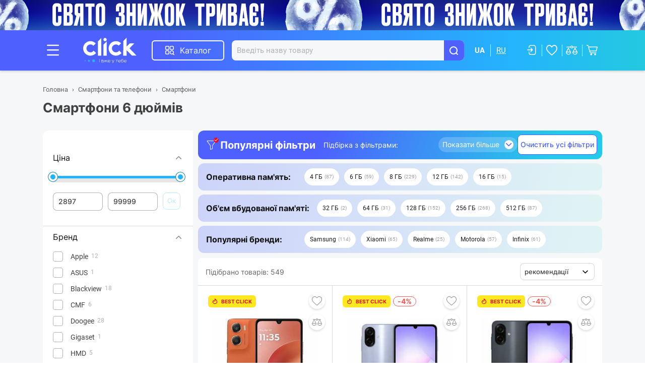

--- FILE ---
content_type: image/svg+xml
request_url: https://click.ua/content/shop/groups/2041/aktsi-a403.svg
body_size: 489
content:
<!DOCTYPE svg PUBLIC "-//W3C//DTD SVG 1.1//EN" "http://www.w3.org/Graphics/SVG/1.1/DTD/svg11.dtd">
<!-- Uploaded to: SVG Repo, www.svgrepo.com, Transformed by: SVG Repo Mixer Tools -->
<svg width="800px" height="800px" viewBox="0 0 32 32" enable-background="new 0 0 32 32" version="1.1" xml:space="preserve" xmlns="http://www.w3.org/2000/svg" xmlns:xlink="http://www.w3.org/1999/xlink" fill="#24b4fd" stroke="#24b4fd">
<g id="SVGRepo_bgCarrier" stroke-width="0"/>
<g id="SVGRepo_tracerCarrier" stroke-linecap="round" stroke-linejoin="round"/>
<g id="SVGRepo_iconCarrier"> <g id="Layer_1"/> <g id="Layer_2"> <g> <g> <path d=" M12,10h-1.5C9.7,10,9,10.7,9,11.5v0c0,0.8,0.7,1.5,1.5,1.5h0c0.8,0,1.5,0.7,1.5,1.5v0c0,0.8-0.7,1.5-1.5,1.5H9" fill="none" stroke="#24b4fd" stroke-linecap="round" stroke-linejoin="round" stroke-miterlimit="10" stroke-width="2"/> <path d=" M15,16v-4.5c0-0.8,0.7-1.5,1.5-1.5h0c0.8,0,1.5,0.7,1.5,1.5V16" fill="none" stroke="#24b4fd" stroke-linecap="round" stroke-linejoin="round" stroke-miterlimit="10" stroke-width="2"/> <line fill="none" stroke="#24b4fd" stroke-linecap="round" stroke-linejoin="round" stroke-miterlimit="10" stroke-width="2" x1="15" x2="18" y1="13" y2="13"/> <polyline fill="none" points=" 21,10 21,16 24,16 " stroke="#24b4fd" stroke-linecap="round" stroke-linejoin="round" stroke-miterlimit="10" stroke-width="2"/> <polyline fill="none" points=" 29,10 27,10 27,16 29,16 " stroke="#24b4fd" stroke-linecap="round" stroke-linejoin="round" stroke-miterlimit="10" stroke-width="2"/> <line fill="none" stroke="#24b4fd" stroke-linecap="round" stroke-linejoin="round" stroke-miterlimit="10" stroke-width="2" x1="29" x2="27" y1="13" y2="13"/> </g> <polyline fill="none" points=" 25,20 8,30 13,20 2,20 10,2 26,2 23,7 " stroke="#24b4fd" stroke-linecap="round" stroke-linejoin="round" stroke-miterlimit="10" stroke-width="2"/> </g> </g> </g>
</svg>

--- FILE ---
content_type: image/svg+xml
request_url: https://click.ua/content/shop/groups/1015/tovar-429e.svg
body_size: 761
content:
<?xml version="1.0" encoding="utf-8"?>
<!-- Generator: Adobe Illustrator 27.3.1, SVG Export Plug-In . SVG Version: 6.00 Build 0)  -->
<svg version="1.1" id="Слой_1" xmlns="http://www.w3.org/2000/svg" xmlns:xlink="http://www.w3.org/1999/xlink" x="0px" y="0px"
	 viewBox="0 0 144 144" style="enable-background:new 0 0 144 144;" xml:space="preserve">
<style type="text/css">
	.st0{fill:#24B4FD;}
</style>
<g>
	<circle class="st0" cx="31.5" cy="67.5" r="4.5"/>
	<path class="st0" d="M121.8,45H108V18H36v27H22.2C14.9,45,9,50.9,9,58.2v36.5c0,7.3,5.9,13.2,13.2,13.2H36v18h72v-18h13.8
		c7.3,0,13.2-5.9,13.2-13.2V58.2C135,50.9,129.1,45,121.8,45z M45,27h54v18H45V27z M99,117H45v-9v-9v-9h54v9v9V117z M126,94.8
		c0,2.3-1.9,4.2-4.2,4.2H108V81H36v18H22.2c-2.3,0-4.2-1.9-4.2-4.2V58.2c0-2.3,1.9-4.2,4.2-4.2H36h72h13.8c2.3,0,4.2,1.9,4.2,4.2
		V94.8z"/>
</g>
</svg>


--- FILE ---
content_type: image/svg+xml
request_url: https://click.ua/content/shop/groups/54/tehni-f557.svg
body_size: 898
content:
<?xml version="1.0" encoding="utf-8"?>
<!-- Generator: Adobe Illustrator 27.3.1, SVG Export Plug-In . SVG Version: 6.00 Build 0)  -->
<svg version="1.1" id="Слой_1" xmlns="http://www.w3.org/2000/svg" xmlns:xlink="http://www.w3.org/1999/xlink" x="0px" y="0px"
	 viewBox="0 0 144 144" style="enable-background:new 0 0 144 144;" xml:space="preserve">
<style type="text/css">
	.st0{fill:#24B4FD;}
</style>
<g>
	<path class="st0" d="M113.8,13.5H31.5c-2.1,0-3.8,1.7-3.8,3.8v109c0,2.1,1.7,3.8,3.8,3.8h82.3c2.1,0,3.8-1.7,3.8-3.8v-109
		C117.7,15.2,116,13.5,113.8,13.5z M108.7,22.5v16.3h-72V22.5H108.7z M36.7,121.2V47.1h72v74.1H36.7z"/>
	<path class="st0" d="M72.7,53c-16.8,0-30.5,13.7-30.5,30.5S55.8,114,72.7,114c16.8,0,30.5-13.7,30.5-30.5S89.5,53,72.7,53z
		 M72.7,105c-11.9,0-21.5-9.6-21.5-21.5c0-11.9,9.6-21.5,21.5-21.5c11.9,0,21.5,9.6,21.5,21.5C94.2,95.4,84.5,105,72.7,105z"/>
	<circle class="st0" cx="98.7" cy="30.9" r="4.5"/>
	<circle class="st0" cx="84.8" cy="30.9" r="4.5"/>
</g>
</svg>


--- FILE ---
content_type: application/javascript; charset=utf-8
request_url: https://click.ua/js/plugins.concat.min.js
body_size: 25527
content:
function SHA1(e){function t(e,t){return e<<t|e>>>32-t}function i(e){for(var t="",i=7;0<=i;i--)t+=(e>>>4*i&15).toString(16);return t}for(var o,s,n,r,a,l,c,d,u=new Array(80),p=1732584193,f=4023233417,h=2562383102,v=271733878,m=3285377520,g=(e=function(e){e=e.replace(/\r\n/g,"\n");for(var t="",i=0;i<e.length;i++){var o=e.charCodeAt(i);o<128?t+=String.fromCharCode(o):(127<o&&o<2048?t+=String.fromCharCode(o>>6|192):(t+=String.fromCharCode(o>>12|224),t+=String.fromCharCode(o>>6&63|128)),t+=String.fromCharCode(63&o|128))}return t}(e)).length,y=new Array,w=0;w<g-3;w+=4)s=e.charCodeAt(w)<<24|e.charCodeAt(w+1)<<16|e.charCodeAt(w+2)<<8|e.charCodeAt(w+3),y.push(s);switch(g%4){case 0:w=2147483648;break;case 1:w=e.charCodeAt(g-1)<<24|8388608;break;case 2:w=e.charCodeAt(g-2)<<24|e.charCodeAt(g-1)<<16|32768;break;case 3:w=e.charCodeAt(g-3)<<24|e.charCodeAt(g-2)<<16|e.charCodeAt(g-1)<<8|128}for(y.push(w);y.length%16!=14;)y.push(0);for(y.push(g>>>29),y.push(g<<3&4294967295),o=0;o<y.length;o+=16){for(w=0;w<16;w++)u[w]=y[o+w];for(w=16;w<=79;w++)u[w]=t(u[w-3]^u[w-8]^u[w-14]^u[w-16],1);for(n=p,r=f,a=h,l=v,c=m,w=0;w<=19;w++)d=t(n,5)+(r&a|~r&l)+c+u[w]+1518500249&4294967295,c=l,l=a,a=t(r,30),r=n,n=d;for(w=20;w<=39;w++)d=t(n,5)+(r^a^l)+c+u[w]+1859775393&4294967295,c=l,l=a,a=t(r,30),r=n,n=d;for(w=40;w<=59;w++)d=t(n,5)+(r&a|r&l|a&l)+c+u[w]+2400959708&4294967295,c=l,l=a,a=t(r,30),r=n,n=d;for(w=60;w<=79;w++)d=t(n,5)+(r^a^l)+c+u[w]+3395469782&4294967295,c=l,l=a,a=t(r,30),r=n,n=d;p=p+n&4294967295,f=f+r&4294967295,h=h+a&4294967295,v=v+l&4294967295,m=m+c&4294967295}return(d=i(p)+i(f)+i(h)+i(v)+i(m)).toLowerCase()}!function(e,t){"object"==typeof exports&&"object"==typeof module?module.exports=t():"function"==typeof define&&define.amd?define([],t):"object"==typeof exports?exports.axios=t():e.axios=t()}(this,function(){return s={},i.m=o=[function(e,t,i){e.exports=i(1)},function(e,t,i){"use strict";function o(e){var t=new r(e),e=n(r.prototype.request,t);return s.extend(e,r.prototype,t),s.extend(e,t),e}var s=i(2),n=i(3),r=i(5),a=i(22),l=o(i(11));l.Axios=r,l.create=function(e){return o(a(l.defaults,e))},l.Cancel=i(23),l.CancelToken=i(24),l.isCancel=i(10),l.all=function(e){return Promise.all(e)},l.spread=i(25),e.exports=l,e.exports.default=l},function(e,t,i){"use strict";function n(e){return"[object Array]"===l.call(e)}function o(e){return null!==e&&"object"==typeof e}function s(e){return"[object Function]"===l.call(e)}function r(e,t){if(null!=e)if(n(e="object"!=typeof e?[e]:e))for(var i=0,o=e.length;i<o;i++)t.call(null,e[i],i,e);else for(var s in e)Object.prototype.hasOwnProperty.call(e,s)&&t.call(null,e[s],s,e)}var a=i(3),i=i(4),l=Object.prototype.toString;e.exports={isArray:n,isArrayBuffer:function(e){return"[object ArrayBuffer]"===l.call(e)},isBuffer:i,isFormData:function(e){return"undefined"!=typeof FormData&&e instanceof FormData},isArrayBufferView:function(e){return"undefined"!=typeof ArrayBuffer&&ArrayBuffer.isView?ArrayBuffer.isView(e):e&&e.buffer&&e.buffer instanceof ArrayBuffer},isString:function(e){return"string"==typeof e},isNumber:function(e){return"number"==typeof e},isObject:o,isUndefined:function(e){return void 0===e},isDate:function(e){return"[object Date]"===l.call(e)},isFile:function(e){return"[object File]"===l.call(e)},isBlob:function(e){return"[object Blob]"===l.call(e)},isFunction:s,isStream:function(e){return o(e)&&s(e.pipe)},isURLSearchParams:function(e){return"undefined"!=typeof URLSearchParams&&e instanceof URLSearchParams},isStandardBrowserEnv:function(){return("undefined"==typeof navigator||"ReactNative"!==navigator.product&&"NativeScript"!==navigator.product&&"NS"!==navigator.product)&&"undefined"!=typeof window&&"undefined"!=typeof document},forEach:r,merge:function i(){function e(e,t){"object"==typeof o[t]&&"object"==typeof e?o[t]=i(o[t],e):o[t]=e}for(var o={},t=0,s=arguments.length;t<s;t++)r(arguments[t],e);return o},deepMerge:function i(){function e(e,t){"object"==typeof o[t]&&"object"==typeof e?o[t]=i(o[t],e):o[t]="object"==typeof e?i({},e):e}for(var o={},t=0,s=arguments.length;t<s;t++)r(arguments[t],e);return o},extend:function(i,e,o){return r(e,function(e,t){i[t]=o&&"function"==typeof e?a(e,o):e}),i},trim:function(e){return e.replace(/^\s*/,"").replace(/\s*$/,"")}}},function(e,t){"use strict";e.exports=function(i,o){return function(){for(var e=new Array(arguments.length),t=0;t<e.length;t++)e[t]=arguments[t];return i.apply(o,e)}}},function(e,t){e.exports=function(e){return null!=e&&null!=e.constructor&&"function"==typeof e.constructor.isBuffer&&e.constructor.isBuffer(e)}},function(e,t,i){"use strict";function s(e){this.defaults=e,this.interceptors={request:new r,response:new r}}var n=i(2),o=i(6),r=i(7),a=i(8),l=i(22);s.prototype.request=function(e){"string"==typeof e?(e=arguments[1]||{}).url=arguments[0]:e=e||{},(e=l(this.defaults,e)).method=e.method?e.method.toLowerCase():"get";var t=[a,void 0],i=Promise.resolve(e);for(this.interceptors.request.forEach(function(e){t.unshift(e.fulfilled,e.rejected)}),this.interceptors.response.forEach(function(e){t.push(e.fulfilled,e.rejected)});t.length;)i=i.then(t.shift(),t.shift());return i},s.prototype.getUri=function(e){return e=l(this.defaults,e),o(e.url,e.params,e.paramsSerializer).replace(/^\?/,"")},n.forEach(["delete","get","head","options"],function(i){s.prototype[i]=function(e,t){return this.request(n.merge(t||{},{method:i,url:e}))}}),n.forEach(["post","put","patch"],function(o){s.prototype[o]=function(e,t,i){return this.request(n.merge(i||{},{method:o,url:e,data:t}))}}),e.exports=s},function(e,t,i){"use strict";function s(e){return encodeURIComponent(e).replace(/%40/gi,"@").replace(/%3A/gi,":").replace(/%24/g,"$").replace(/%2C/gi,",").replace(/%20/g,"+").replace(/%5B/gi,"[").replace(/%5D/gi,"]")}var n=i(2);e.exports=function(e,t,i){if(!t)return e;var o,i=i?i(t):n.isURLSearchParams(t)?t.toString():(o=[],n.forEach(t,function(e,t){null!=e&&(n.isArray(e)?t+="[]":e=[e],n.forEach(e,function(e){n.isDate(e)?e=e.toISOString():n.isObject(e)&&(e=JSON.stringify(e)),o.push(s(t)+"="+s(e))}))}),o.join("&"));return i&&(-1!==(t=e.indexOf("#"))&&(e=e.slice(0,t)),e+=(-1===e.indexOf("?")?"?":"&")+i),e}},function(e,t,i){"use strict";function o(){this.handlers=[]}var s=i(2);o.prototype.use=function(e,t){return this.handlers.push({fulfilled:e,rejected:t}),this.handlers.length-1},o.prototype.eject=function(e){this.handlers[e]&&(this.handlers[e]=null)},o.prototype.forEach=function(t){s.forEach(this.handlers,function(e){null!==e&&t(e)})},e.exports=o},function(e,t,i){"use strict";function o(e){e.cancelToken&&e.cancelToken.throwIfRequested()}var s=i(2),n=i(9),r=i(10),a=i(11),l=i(20),c=i(21);e.exports=function(t){return o(t),t.baseURL&&!l(t.url)&&(t.url=c(t.baseURL,t.url)),t.headers=t.headers||{},t.data=n(t.data,t.headers,t.transformRequest),t.headers=s.merge(t.headers.common||{},t.headers[t.method]||{},t.headers||{}),s.forEach(["delete","get","head","post","put","patch","common"],function(e){delete t.headers[e]}),(t.adapter||a.adapter)(t).then(function(e){return o(t),e.data=n(e.data,e.headers,t.transformResponse),e},function(e){return r(e)||(o(t),e&&e.response&&(e.response.data=n(e.response.data,e.response.headers,t.transformResponse))),Promise.reject(e)})}},function(e,t,i){"use strict";var o=i(2);e.exports=function(t,i,e){return o.forEach(e,function(e){t=e(t,i)}),t}},function(e,t){"use strict";e.exports=function(e){return!(!e||!e.__CANCEL__)}},function(e,t,i){"use strict";function o(e,t){!n.isUndefined(e)&&n.isUndefined(e["Content-Type"])&&(e["Content-Type"]=t)}var s,n=i(2),r=i(12),a={"Content-Type":"application/x-www-form-urlencoded"},l={adapter:s="undefined"!=typeof process&&"[object process]"===Object.prototype.toString.call(process)||"undefined"!=typeof XMLHttpRequest?i(13):s,transformRequest:[function(e,t){return r(t,"Accept"),r(t,"Content-Type"),n.isFormData(e)||n.isArrayBuffer(e)||n.isBuffer(e)||n.isStream(e)||n.isFile(e)||n.isBlob(e)?e:n.isArrayBufferView(e)?e.buffer:n.isURLSearchParams(e)?(o(t,"application/x-www-form-urlencoded;charset=utf-8"),e.toString()):n.isObject(e)?(o(t,"application/json;charset=utf-8"),JSON.stringify(e)):e}],transformResponse:[function(e){if("string"==typeof e)try{e=JSON.parse(e)}catch(e){}return e}],timeout:0,xsrfCookieName:"XSRF-TOKEN",xsrfHeaderName:"X-XSRF-TOKEN",maxContentLength:-1,validateStatus:function(e){return 200<=e&&e<300},headers:{common:{Accept:"application/json, text/plain, */*"}}};n.forEach(["delete","get","head"],function(e){l.headers[e]={}}),n.forEach(["post","put","patch"],function(e){l.headers[e]=n.merge(a)}),e.exports=l},function(e,t,i){"use strict";var s=i(2);e.exports=function(i,o){s.forEach(i,function(e,t){t!==o&&t.toUpperCase()===o.toUpperCase()&&(i[o]=e,delete i[t])})}},function(e,t,l){"use strict";var c=l(2),d=l(14),u=l(6),p=l(17),f=l(18),h=l(15);e.exports=function(a){return new Promise(function(t,i){var o=a.data,s=a.headers;c.isFormData(o)&&delete s["Content-Type"];var e,n,r=new XMLHttpRequest;if(a.auth&&(e=a.auth.username||"",n=a.auth.password||"",s.Authorization="Basic "+btoa(e+":"+n)),r.open(a.method.toUpperCase(),u(a.url,a.params,a.paramsSerializer),!0),r.timeout=a.timeout,r.onreadystatechange=function(){var e;r&&4===r.readyState&&(0!==r.status||r.responseURL&&0===r.responseURL.indexOf("file:"))&&(e="getAllResponseHeaders"in r?p(r.getAllResponseHeaders()):null,e={data:a.responseType&&"text"!==a.responseType?r.response:r.responseText,status:r.status,statusText:r.statusText,headers:e,config:a,request:r},d(t,i,e),r=null)},r.onabort=function(){r&&(i(h("Request aborted",a,"ECONNABORTED",r)),r=null)},r.onerror=function(){i(h("Network Error",a,null,r)),r=null},r.ontimeout=function(){i(h("timeout of "+a.timeout+"ms exceeded",a,"ECONNABORTED",r)),r=null},c.isStandardBrowserEnv()&&(n=l(19),(n=(a.withCredentials||f(a.url))&&a.xsrfCookieName?n.read(a.xsrfCookieName):void 0)&&(s[a.xsrfHeaderName]=n)),"setRequestHeader"in r&&c.forEach(s,function(e,t){void 0===o&&"content-type"===t.toLowerCase()?delete s[t]:r.setRequestHeader(t,e)}),a.withCredentials&&(r.withCredentials=!0),a.responseType)try{r.responseType=a.responseType}catch(t){if("json"!==a.responseType)throw t}"function"==typeof a.onDownloadProgress&&r.addEventListener("progress",a.onDownloadProgress),"function"==typeof a.onUploadProgress&&r.upload&&r.upload.addEventListener("progress",a.onUploadProgress),a.cancelToken&&a.cancelToken.promise.then(function(e){r&&(r.abort(),i(e),r=null)}),r.send(o=void 0===o?null:o)})}},function(e,t,i){"use strict";var s=i(15);e.exports=function(e,t,i){var o=i.config.validateStatus;!o||o(i.status)?e(i):t(s("Request failed with status code "+i.status,i.config,null,i.request,i))}},function(e,t,i){"use strict";var n=i(16);e.exports=function(e,t,i,o,s){e=new Error(e);return n(e,t,i,o,s)}},function(e,t){"use strict";e.exports=function(e,t,i,o,s){return e.config=t,i&&(e.code=i),e.request=o,e.response=s,e.isAxiosError=!0,e.toJSON=function(){return{message:this.message,name:this.name,description:this.description,number:this.number,fileName:this.fileName,lineNumber:this.lineNumber,columnNumber:this.columnNumber,stack:this.stack,config:this.config,code:this.code}},e}},function(e,t,i){"use strict";var s=i(2),n=["age","authorization","content-length","content-type","etag","expires","from","host","if-modified-since","if-unmodified-since","last-modified","location","max-forwards","proxy-authorization","referer","retry-after","user-agent"];e.exports=function(e){var t,i,o={};return e&&s.forEach(e.split("\n"),function(e){i=e.indexOf(":"),t=s.trim(e.substr(0,i)).toLowerCase(),i=s.trim(e.substr(i+1)),t&&(o[t]&&0<=n.indexOf(t)||(o[t]="set-cookie"===t?(o[t]||[]).concat([i]):o[t]?o[t]+", "+i:i))}),o}},function(e,t,i){"use strict";var o,s,n,r=i(2);function a(e){return o&&(s.setAttribute("href",e),e=s.href),s.setAttribute("href",e),{href:s.href,protocol:s.protocol?s.protocol.replace(/:$/,""):"",host:s.host,search:s.search?s.search.replace(/^\?/,""):"",hash:s.hash?s.hash.replace(/^#/,""):"",hostname:s.hostname,port:s.port,pathname:"/"===s.pathname.charAt(0)?s.pathname:"/"+s.pathname}}e.exports=r.isStandardBrowserEnv()?(o=/(msie|trident)/i.test(navigator.userAgent),s=document.createElement("a"),n=a(window.location.href),function(e){e=r.isString(e)?a(e):e;return e.protocol===n.protocol&&e.host===n.host}):function(){return!0}},function(e,t,i){"use strict";var a=i(2);e.exports=a.isStandardBrowserEnv()?{write:function(e,t,i,o,s,n){var r=[];r.push(e+"="+encodeURIComponent(t)),a.isNumber(i)&&r.push("expires="+new Date(i).toGMTString()),a.isString(o)&&r.push("path="+o),a.isString(s)&&r.push("domain="+s),!0===n&&r.push("secure"),document.cookie=r.join("; ")},read:function(e){e=document.cookie.match(new RegExp("(^|;\\s*)("+e+")=([^;]*)"));return e?decodeURIComponent(e[3]):null},remove:function(e){this.write(e,"",Date.now()-864e5)}}:{write:function(){},read:function(){return null},remove:function(){}}},function(e,t){"use strict";e.exports=function(e){return/^([a-z][a-z\d\+\-\.]*:)?\/\//i.test(e)}},function(e,t){"use strict";e.exports=function(e,t){return t?e.replace(/\/+$/,"")+"/"+t.replace(/^\/+/,""):e}},function(e,t,i){"use strict";var s=i(2);e.exports=function(t,i){i=i||{};var o={};return s.forEach(["url","method","params","data"],function(e){void 0!==i[e]&&(o[e]=i[e])}),s.forEach(["headers","auth","proxy"],function(e){s.isObject(i[e])?o[e]=s.deepMerge(t[e],i[e]):void 0!==i[e]?o[e]=i[e]:s.isObject(t[e])?o[e]=s.deepMerge(t[e]):void 0!==t[e]&&(o[e]=t[e])}),s.forEach(["baseURL","transformRequest","transformResponse","paramsSerializer","timeout","withCredentials","adapter","responseType","xsrfCookieName","xsrfHeaderName","onUploadProgress","onDownloadProgress","maxContentLength","validateStatus","maxRedirects","httpAgent","httpsAgent","cancelToken","socketPath"],function(e){void 0!==i[e]?o[e]=i[e]:void 0!==t[e]&&(o[e]=t[e])}),o}},function(e,t){"use strict";function i(e){this.message=e}i.prototype.toString=function(){return"Cancel"+(this.message?": "+this.message:"")},i.prototype.__CANCEL__=!0,e.exports=i},function(e,t,i){"use strict";function o(e){if("function"!=typeof e)throw new TypeError("executor must be a function.");var t;this.promise=new Promise(function(e){t=e});var i=this;e(function(e){i.reason||(i.reason=new s(e),t(i.reason))})}var s=i(23);o.prototype.throwIfRequested=function(){if(this.reason)throw this.reason},o.source=function(){var t;return{token:new o(function(e){t=e}),cancel:t}},e.exports=o},function(e,t){"use strict";e.exports=function(t){return function(e){return t.apply(null,e)}}}],i.c=s,i.p="",i(0);function i(e){if(s[e])return s[e].exports;var t=s[e]={exports:{},id:e,loaded:!1};return o[e].call(t.exports,t,t.exports,i),t.loaded=!0,t.exports}var o,s}),function(e,t){"object"==typeof exports&&"undefined"!=typeof module?module.exports=t():"function"==typeof define&&define.amd?define(t):(e=e||self).Vuex=t()}(this,function(){"use strict";var l=("undefined"!=typeof window?window:"undefined"!=typeof global?global:{}).__VUE_DEVTOOLS_GLOBAL_HOOK__;function r(t,i){Object.keys(t).forEach(function(e){return i(t[e],e)})}function n(e,t){this.runtime=t,this._children=Object.create(null),e=(this._rawModule=e).state,this.state=("function"==typeof e?e():e)||{}}var e={namespaced:{configurable:!0}};e.namespaced.get=function(){return!!this._rawModule.namespaced},n.prototype.addChild=function(e,t){this._children[e]=t},n.prototype.removeChild=function(e){delete this._children[e]},n.prototype.getChild=function(e){return this._children[e]},n.prototype.update=function(e){this._rawModule.namespaced=e.namespaced,e.actions&&(this._rawModule.actions=e.actions),e.mutations&&(this._rawModule.mutations=e.mutations),e.getters&&(this._rawModule.getters=e.getters)},n.prototype.forEachChild=function(e){r(this._children,e)},n.prototype.forEachGetter=function(e){this._rawModule.getters&&r(this._rawModule.getters,e)},n.prototype.forEachAction=function(e){this._rawModule.actions&&r(this._rawModule.actions,e)},n.prototype.forEachMutation=function(e){this._rawModule.mutations&&r(this._rawModule.mutations,e)},Object.defineProperties(n.prototype,e);function c(e){this.register([],e,!1)}var h;c.prototype.get=function(e){return e.reduce(function(e,t){return e.getChild(t)},this.root)},c.prototype.getNamespace=function(e){var i=this.root;return e.reduce(function(e,t){return e+((i=i.getChild(t)).namespaced?t+"/":"")},"")},c.prototype.update=function(e){!function e(t,i,o){if(i.update(o),o.modules)for(var s in o.modules){if(!i.getChild(s))return;e(t.concat(s),i.getChild(s),o.modules[s])}}([],this.root,e)},c.prototype.register=function(i,e,o){var s=this,t=new n(e,o=void 0===o?!0:o);0===i.length?this.root=t:this.get(i.slice(0,-1)).addChild(i[i.length-1],t),e.modules&&r(e.modules,function(e,t){s.register(i.concat(t),e,o)})},c.prototype.unregister=function(e){var t=this.get(e.slice(0,-1)),e=e[e.length-1];t.getChild(e).runtime&&t.removeChild(e)};function t(e){var t=this;void 0===e&&(e={}),!h&&"undefined"!=typeof window&&window.Vue&&u(window.Vue);var i=e.plugins;void 0===i&&(i=[]);var o=e.strict;void 0===o&&(o=!1),this._committing=!1,this._actions=Object.create(null),this._actionSubscribers=[],this._mutations=Object.create(null),this._wrappedGetters=Object.create(null),this._modules=new c(e),this._modulesNamespaceMap=Object.create(null),this._subscribers=[],this._watcherVM=new h;var s,n=this,r=this.dispatch,a=this.commit;this.dispatch=function(e,t){return r.call(n,e,t)},this.commit=function(e,t,i){return a.call(n,e,t,i)},this.strict=o,v(this,o=this._modules.root.state,[],this._modules.root),d(this,o),i.forEach(function(e){return e(t)}),(void 0!==e.devtools?e:h.config).devtools&&(s=this,l&&((s._devtoolHook=l).emit("vuex:init",s),l.on("vuex:travel-to-state",function(e){s.replaceState(e)}),s.subscribe(function(e,t){l.emit("vuex:mutation",e,t)})))}e={state:{configurable:!0}};function i(t,i){return i.indexOf(t)<0&&i.push(t),function(){var e=i.indexOf(t);-1<e&&i.splice(e,1)}}function o(e,t){e._actions=Object.create(null),e._mutations=Object.create(null),e._wrappedGetters=Object.create(null),e._modulesNamespaceMap=Object.create(null);var i=e.state;v(e,i,[],e._modules.root,!0),d(e,i,t)}function d(s,e,t){var i=s._vm;s.getters={};var o=s._wrappedGetters,n={};r(o,function(e,t){var i,o;n[t]=(i=e,o=s,function(){return i(o)}),Object.defineProperty(s.getters,t,{get:function(){return s._vm[t]},enumerable:!0})});o=h.config.silent;h.config.silent=!0,s._vm=new h({data:{$$state:e},computed:n}),h.config.silent=o,s.strict&&s._vm.$watch(function(){return this._data.$$state},function(){},{deep:!0,sync:!0}),i&&(t&&s._withCommit(function(){i._data.$$state=null}),h.nextTick(function(){return i.$destroy()}))}function v(n,i,o,e,s){var t,r,a=!o.length,l=n._modules.getNamespace(o);e.namespaced&&(n._modulesNamespaceMap[l]=e),a||s||(t=m(i,o.slice(0,-1)),r=o[o.length-1],n._withCommit(function(){h.set(t,r,e.state)}));var c,d,u,p,f=e.context=(c=n,u=o,a={dispatch:(p=""===(d=l))?c.dispatch:function(e,t,i){e=g(e,t,i),t=e.payload,i=e.options,e=e.type;return i&&i.root||(e=d+e),c.dispatch(e,t)},commit:p?c.commit:function(e,t,i){e=g(e,t,i),t=e.payload,i=e.options,e=e.type;i&&i.root||(e=d+e),c.commit(e,t,i)}},Object.defineProperties(a,{getters:{get:p?function(){return c.getters}:function(){return i=c,s={},n=(o=d).length,Object.keys(i.getters).forEach(function(e){var t;e.slice(0,n)===o&&(t=e.slice(n),Object.defineProperty(s,t,{get:function(){return i.getters[e]},enumerable:!0}))}),s;var i,o,s,n}},state:{get:function(){return m(c.state,u)}}}),a);e.forEachMutation(function(e,t){var i,o,s;t=l+t,o=e,s=f,((i=n)._mutations[t]||(i._mutations[t]=[])).push(function(e){o.call(i,s.state,e)})}),e.forEachAction(function(e,t){var i,o,s,t=e.root?t:l+t,e=e.handler||e;o=e,s=f,((i=n)._actions[t]||(i._actions[t]=[])).push(function(e,t){t=o.call(i,{dispatch:s.dispatch,commit:s.commit,getters:s.getters,state:s.state,rootGetters:i.getters,rootState:i.state},e,t);return t&&"function"==typeof t.then||(t=Promise.resolve(t)),i._devtoolHook?t.catch(function(e){throw i._devtoolHook.emit("vuex:error",e),e}):t})}),e.forEachGetter(function(e,t){var i,o;t=l+t,i=e,o=f,n._wrappedGetters[t]||(n._wrappedGetters[t]=function(e){return i(o.state,o.getters,e.state,e.getters)})}),e.forEachChild(function(e,t){v(n,i,o.concat(t),e,s)})}function m(e,t){return t.length?t.reduce(function(e,t){return e[t]},e):e}function g(e,t,i){return null!==e&&"object"==typeof e&&e.type&&(i=t,e=(t=e).type),{type:e,payload:t,options:i}}function u(e){function t(){var e=this.$options;e.store?this.$store="function"==typeof e.store?e.store():e.store:e.parent&&e.parent.$store&&(this.$store=e.parent.$store)}var i;h&&e===h||(e=h=e,2<=Number(e.version.split(".")[0])?e.mixin({beforeCreate:t}):(i=e.prototype._init,e.prototype._init=function(e){(e=void 0===e?{}:e).init=e.init?[t].concat(e.init):t,i.call(this,e)}))}e.state.get=function(){return this._vm._data.$$state},e.state.set=function(e){},t.prototype.commit=function(e,t,i){var o=this,t=g(e,t,i),i=t.type,s=t.payload,n={type:i,payload:s},r=this._mutations[i];r&&(this._withCommit(function(){r.forEach(function(e){e(s)})}),this._subscribers.forEach(function(e){return e(n,o.state)}))},t.prototype.dispatch=function(e,t){var i=this,o=g(e,t),t=o.type,s=o.payload,n={type:t,payload:s},t=this._actions[t];if(t){try{this._actionSubscribers.filter(function(e){return e.before}).forEach(function(e){return e.before(n,i.state)})}catch(e){}return(1<t.length?Promise.all(t.map(function(e){return e(s)})):t[0](s)).then(function(e){try{i._actionSubscribers.filter(function(e){return e.after}).forEach(function(e){return e.after(n,i.state)})}catch(e){}return e})}},t.prototype.subscribe=function(e){return i(e,this._subscribers)},t.prototype.subscribeAction=function(e){return i("function"==typeof e?{before:e}:e,this._actionSubscribers)},t.prototype.watch=function(e,t,i){var o=this;return this._watcherVM.$watch(function(){return e(o.state,o.getters)},t,i)},t.prototype.replaceState=function(e){var t=this;this._withCommit(function(){t._vm._data.$$state=e})},t.prototype.registerModule=function(e,t,i){void 0===i&&(i={}),this._modules.register(e="string"==typeof e?[e]:e,t),v(this,this.state,e,this._modules.get(e),i.preserveState),d(this,this.state)},t.prototype.unregisterModule=function(t){var i=this;this._modules.unregister(t="string"==typeof t?[t]:t),this._withCommit(function(){var e=m(i.state,t.slice(0,-1));h.delete(e,t[t.length-1])}),o(this)},t.prototype.hotUpdate=function(e){this._modules.update(e),o(this,!0)},t.prototype._withCommit=function(e){var t=this._committing;this._committing=!0,e(),this._committing=t},Object.defineProperties(t.prototype,e);var s=w(function(s,e){var i={};return y(e).forEach(function(e){var t=e.key,o=e.val;i[t]=function(){var e=this.$store.state,t=this.$store.getters;if(s){var i=b(this.$store,0,s);if(!i)return;e=i.context.state,t=i.context.getters}return"function"==typeof o?o.call(this,e,t):e[o]},i[t].vuex=!0}),i}),a=w(function(n,e){var i={};return y(e).forEach(function(e){var t=e.key,s=e.val;i[t]=function(){for(var e=[],t=arguments.length;t--;)e[t]=arguments[t];var i=this.$store.commit;if(n){var o=b(this.$store,0,n);if(!o)return;i=o.context.commit}return"function"==typeof s?s.apply(this,[i].concat(e)):i.apply(this.$store,[s].concat(e))}}),i}),p=w(function(o,e){var s={};return y(e).forEach(function(e){var t=e.key,i=e.val,i=o+i;s[t]=function(){if(!o||b(this.$store,0,o))return this.$store.getters[i]},s[t].vuex=!0}),s}),f=w(function(n,e){var i={};return y(e).forEach(function(e){var t=e.key,s=e.val;i[t]=function(){for(var e=[],t=arguments.length;t--;)e[t]=arguments[t];var i=this.$store.dispatch;if(n){var o=b(this.$store,0,n);if(!o)return;i=o.context.dispatch}return"function"==typeof s?s.apply(this,[i].concat(e)):i.apply(this.$store,[s].concat(e))}}),i});function y(t){return Array.isArray(t)?t.map(function(e){return{key:e,val:e}}):Object.keys(t).map(function(e){return{key:e,val:t[e]}})}function w(i){return function(e,t){return"string"!=typeof e?(t=e,e=""):"/"!==e.charAt(e.length-1)&&(e+="/"),i(e,t)}}function b(e,t,i){return e._modulesNamespaceMap[i]}return{Store:t,install:u,version:"3.1.1",mapState:s,mapMutations:a,mapGetters:p,mapActions:f,createNamespacedHelpers:function(e){return{mapState:s.bind(null,e),mapGetters:p.bind(null,e),mapMutations:a.bind(null,e),mapActions:f.bind(null,e)}}}}),function(b){b.fn.extend({autocomplete:function(e,t){var i="string"==typeof e;return(t=b.extend({},b.Autocompleter.defaults,{url:i?e:null,data:i?null:e,delay:i?b.Autocompleter.defaults.delay:10,max:t&&!t.scroll?10:150},t)).highlight=t.highlight||function(e){return e},t.formatMatch=t.formatMatch||t.formatItem,this.each(function(){new b.Autocompleter(this,t)})},result:function(e){return this.bind("result",e)},search:function(e){return this.trigger("search",[e])},flushCache:function(){return this.trigger("flushCache")},setOptions:function(e){return this.trigger("setOptions",[e])},unautocomplete:function(){return this.trigger("unautocomplete")}}),b.Autocompleter=function(n,r){var t,o,i,s={UP:38,DOWN:40,DEL:46,TAB:9,RETURN:13,ESC:27,COMMA:188,PAGEUP:33,PAGEDOWN:34,BACKSPACE:8},a=b(n).attr("autocomplete","off").addClass(r.inputClass),l="",c=b.Autocompleter.Cache(r),d=0,e={mouseDownOnSelect:!1},u=b.Autocompleter.Select(r,n,p,e);function p(){var e=u.selected();if(!e)return!1;var t,i=e.result;return l=i,r.multiple&&(1<(t=h(a.val())).length&&(i=t.slice(0,t.length-1).join(r.multipleSeparator)+r.multipleSeparator+i),i+=r.multipleSeparator),a.val(i),m(),a.trigger("result",[e.data,e.value]),!0}function f(e,t){var i;o!=s.DEL?(i=a.val(),!t&&i==l||((i=v(l=i)).length>=r.minChars?(a.addClass(r.loadingClass),y(i=!r.matchCase?i.toLowerCase():i,g,m)):(w(),u.hide()))):u.hide()}function h(e){if(!e)return[""];var e=e.split(r.multipleSeparator),i=[];return b.each(e,function(e,t){b.trim(t)&&(i[e]=b.trim(t))}),i}function v(e){if(!r.multiple)return e;e=h(e);return e[e.length-1]}function m(){var e=u.visible();u.hide(),clearTimeout(t),w(),r.mustMatch&&a.search(function(e){e||(r.multiple?(e=h(a.val()).slice(0,-1),a.val(e.join(r.multipleSeparator)+(e.length?r.multipleSeparator:""))):a.val(""))}),e&&b.Autocompleter.Selection(n,n.value.length,n.value.length)}function g(e,t){t&&t.length&&d?(w(),u.display(t,e),e=e,t=t[0].value,r.autoFill&&v(a.val()).toLowerCase()==e.toLowerCase()&&o!=s.BACKSPACE&&(a.val(a.val()+t.substring(v(l).length)),b.Autocompleter.Selection(n,l.length,l.length+t.length)),u.show()):m()}function y(t,i,e){r.matchCase||(t=t.toLowerCase());var o,s=c.load(t);"cache"==s?i(t,s=null):s&&s.length?i(t,s):"string"==typeof r.url&&0<r.url.length?(o={timestamp:+new Date},b.each(r.extraParams,function(e,t){o[e]="function"==typeof t?t():t}),b.ajax({type:"POST",mode:"abort",port:"autocomplete"+n.name,dataType:"json",url:r.url,data:b.extend({q:v(t),limit:r.max},o),success:function(n){var e=r.parse&&r.parse(n)||function(){var e,t=[],i=[],o=n.data;for(e in o){var s=o[e];s&&(i[i.length]={data:s,value:s.name,result:r.formatResult&&r.formatResult(s,e)||e})}return t=i?{data:i}:t}();c.add(t,e),i(t,e.data)}})):(u.emptyList(),e(t))}function w(){a.removeClass(r.loadingClass)}-1<navigator.userAgent.toLowerCase().indexOf("op")&&b(n.form).bind("submit.autocomplete",function(){if(i)return i=!1}),a.bind((-1<navigator.userAgent.toLowerCase().indexOf("op")?"keypress":"keydown")+".autocomplete",function(e){switch(o=e.keyCode,e.keyCode){case s.UP:e.preventDefault(),u.visible()?u.prev():f(0,!0);break;case s.DOWN:e.preventDefault(),u.visible()?u.next():f(0,!0);break;case s.PAGEUP:e.preventDefault(),u.visible()?u.pageUp():f(0,!0);break;case s.PAGEDOWN:e.preventDefault(),u.visible()?u.pageDown():f(0,!0);break;case r.multiple&&","==b.trim(r.multipleSeparator)&&s.COMMA:case s.TAB:case s.RETURN:if(p())return e.preventDefault(),!(i=!0);clearTimeout(t),t=setTimeout(f,r.delay);break;case s.ESC:u.hide();break;default:clearTimeout(t),t=setTimeout(f,r.delay)}}).focus(function(){d++}).blur(function(){d=0,e.mouseDownOnSelect||(clearTimeout(t),t=setTimeout(m,200))}).click(function(){1<d++&&!u.visible()&&f(0,!0)}).bind("search",function(){var s;function i(e,t){var i;if(t&&t.length)for(var o=0;o<t.length;o++)if(t[o].result.toLowerCase()==e.toLowerCase()){i=t[o];break}"function"==typeof s?s(i):a.trigger("result",i&&[i.data,i.value])}a.val()&&(s=1<arguments.length?arguments[1]:null,b.each(h(a.val()),function(e,t){y(t,i,i)}))}).bind("flushCache",function(){c.flush()}).bind("setOptions",function(){b.extend(r,arguments[1]),"data"in arguments[1]&&c.populate()}).bind("unautocomplete",function(){u.unbind(),a.unbind(),b(n.form).unbind(".autocomplete")})},b.Autocompleter.defaults={loc:!1,inputClass:"ac_input",resultsElement:!1,resultsListElement:!1,resultsClass:"ac_results",loadingClass:"ac_loading",minChars:1,delay:400,matchCase:!1,matchSubset:!0,matchContains:!1,cacheLength:10,max:100,mustMatch:!1,extraParams:{},selectFirst:!0,formatItem:function(e){return e[0]},formatMatch:null,autoFill:!1,width:0,multiple:!1,multipleSeparator:", ",highlight:function(e,t){var i,o=t.split(" ");for(i in o)o[i]&&(e=e.replace(new RegExp("(?![^&;]+;)(?!<[^<>]*)("+o[i].replace(/([\^\$\(\)\[\]\{\}\*\.\+\?\|\\])/gi,"\\$1")+")(?![^<>]*>)(?![^&;]+;)","gi"),"<span class=ac_match>$1</span>"));return e},scroll:!0,scrollHeight:180,baseCach:!1},b.Autocompleter.Cache=function(a){var n={},r=0;function l(e,t){var i=(e=!a.matchCase?e.toLowerCase():e).indexOf(t);return-1!=(i="word"==a.matchContains?e.toLowerCase().search("\\b"+t.toLowerCase()):i)&&(0==i||a.matchContains)}function c(e,t){r>a.cacheLength&&i(),n[e]||r++,n[e]=t}function e(){if(!a.data)return!1;var e={},t=0;a.url||(a.cacheLength=1),e[""]=[];for(var i=0,o=a.data.length;i<o;i++){var s,n=a.data[i],r=a.formatMatch(n="string"==typeof n?[n]:n,i+1,a.data.length);!1!==r&&(e[s=r.charAt(0).toLowerCase()]||(e[s]=[]),r={value:r,data:n,result:a.formatResult&&a.formatResult(n)||r},e[s].push(r),t++<a.max&&e[""].push(r))}b.each(e,function(e,t){a.cacheLength++,c(e,t)})}function i(){n={},r=0}return setTimeout(e,25),{flush:i,add:c,populate:e,load:function(i){if(!a.cacheLength||!r)return null;if(!a.url&&a.matchContains){var e,t,o=[];for(e in n)0<e.length&&(t=n[e],b.each(t,function(e,t){l(t.value,i)&&o.push(t)}));return o}if(n[i])return n[i].data;if(a.matchSubset)for(var s=i.length-1;s>=a.minChars;s--)if(t=n[i.substr(0,s)])return!!t.full&&(o=[],b.each(t.data,function(e,t){l(t.value,i)&&(o[o.length]=t)}),o=""==o?"cache":o);return null}}},b.Autocompleter.Select=function(s,i,o,n){var r,a,l,c,d,u="ac_over",p=-1,f=!0;function h(e){for(var t=e.target;t&&"LI"!=t.tagName;)t=t.parentNode;return t||[]}function e(e){r.slice(p,p+1).removeClass(u),(p+=e)<0?p=r.length-1:p>=r.length&&(p=0);var t,e=r.slice(p,p+1).addClass(u);s.scroll&&(r.slice(t=0,p).each(function(){t+=this.offsetHeight}),t+e[0].offsetHeight-c.scrollTop()>c[0].clientHeight?c.scrollTop(t+e[0].offsetHeight-c.innerHeight()):t<c.scrollTop()&&c.scrollTop(t))}return{display:function(e,t){f&&(l=s.resultsElement?b(s.resultsElement):b("<div/>").hide().addClass(s.resultsClass).css("position","absolute").appendTo(document.body),c=b("<ul/>").appendTo(s.resultsListElement?b(s.resultsListElement):l).mouseover(function(e){h(e).nodeName&&"LI"==h(e).nodeName.toUpperCase()&&(p=b("li",c).removeClass(u).index(h(e)),b(h(e)).addClass(u))}).click(function(e){return b(h(e)).addClass(u),o(),i.focus(),!1}).mousedown(function(){n.mouseDownOnSelect=!0}).mouseup(function(){n.mouseDownOnSelect=!1}),!s.resultsElement&&0<s.width&&l.css("width",s.width),f=!1),a=e,d=t,function(){c.empty();for(var e,t,i=(e=a.length,s.max&&s.max<e?s.max:e),o=0;o<i;o++)!a[o]||!1!==(t=s.formatItem(a[o].data,o+1,i,a[o].value,d))&&(t=b("<li/>").html(s.highlight(t,d)).addClass(o%2==0?"ac_even":"ac_odd").appendTo(c)[0],b.data(t,"ac_data",a[o]));r=c.find("li"),s.selectFirst&&(r.slice(0,1).addClass(u),p=0),b.fn.bgiframe&&c.bgiframe()}()},next:function(){e(1)},prev:function(){e(-1)},pageUp:function(){e(0!=p&&p-8<0?-p:-8)},pageDown:function(){p!=r.length-1&&p+8>r.length?e(r.length-1-p):e(8)},hide:function(){l&&l.hide(),r&&r.removeClass(u),p=-1},visible:function(){return l&&l.is(":visible")},current:function(){return this.visible()&&(r.filter("."+u)[0]||s.selectFirst&&r[0])},show:function(){var e,t=b(i).offset();s.resultsElement||l.css({width:"string"==typeof s.width||0<s.width?s.width:b(i).width(),top:t.top+i.offsetHeight,left:t.left}),l.show(),s.scroll&&(c.scrollTop(0),c.css({maxHeight:s.scrollHeight,overflow:"auto"}),navigator.userAgent.match(/(Trident|MSIE)/g)&&void 0===document.body.style.maxHeight)&&(e=0,r.each(function(){e+=this.offsetHeight}),t=e>s.scrollHeight,c.css("height",t?s.scrollHeight:e),t||r.width(c.width()-parseInt(r.css("padding-left"))-parseInt(r.css("padding-right"))))},selected:function(){var e=r&&r.filter("."+u).removeClass(u);return e&&e.length&&b.data(e[0],"ac_data")},emptyList:function(){c&&c.empty()},unbind:function(){l&&l.remove()}}},b.Autocompleter.Selection=function(e,t,i){var o;e.createTextRange?((o=e.createTextRange()).collapse(!0),o.moveStart("character",t),o.moveEnd("character",i),o.select()):e.setSelectionRange?e.setSelectionRange(t,i):e.selectionStart&&(e.selectionStart=t,e.selectionEnd=i),e.focus()}}(jQuery),function(e){"function"==typeof define&&define.amd?define(["jquery"],e):"object"==typeof exports?module.exports=e($||require("jquery")):e(jQuery)}(function(H){"use strict";function s(e,t){this.element=e,this.options=H.extend({},i,t);t=this.options.locale;void 0!==this.options.locales[t]&&H.extend(this.options,this.options.locales[t]),this.init()}function q(e){var t,i;!H(e.target).parents().hasClass("jq-selectbox")&&"OPTION"!=e.target.nodeName&&H("div.jq-selectbox.opened").length&&(t=H("div.jq-selectbox.opened"),i=H("div.jq-selectbox__search input",t),e=H("div.jq-selectbox__dropdown",t),t.find("select").data("_"+n).options.onSelectClosed.call(t),i.length&&i.val("").keyup(),e.hide().find("li.sel").addClass("selected"),t.removeClass("focused opened dropup dropdown"))}var n="styler",i={idSuffix:"-styler",filePlaceholder:"Файл не выбран",fileBrowse:"Обзор...",fileNumber:"Выбрано файлов: %s",selectPlaceholder:"Выберите...",selectSearch:!1,selectSearchLimit:10,selectSearchNotFound:"Совпадений не найдено",selectSearchPlaceholder:"Поиск...",selectVisibleOptions:0,selectSmartPositioning:!0,locale:"ru",locales:{en:{filePlaceholder:"No file selected",fileBrowse:"Browse...",fileNumber:"Selected files: %s",selectPlaceholder:"Select...",selectSearchNotFound:"No matches found",selectSearchPlaceholder:"Search..."}},onSelectOpened:function(){},onSelectClosed:function(){},onFormStyled:function(){}};s.prototype={init:function(){function _(){void 0!==O.attr("id")&&""!==O.attr("id")&&(this.id=O.attr("id")+E.idSuffix),this.title=O.attr("title"),this.classes=O.attr("class"),this.data=O.data()}var e,t,i,o,s,O=H(this.element),E=this.options,P=!(!navigator.userAgent.match(/(iPad|iPhone|iPod)/i)||navigator.userAgent.match(/(Windows\sPhone)/i)),n=!(!navigator.userAgent.match(/Android/i)||navigator.userAgent.match(/(Windows\sPhone)/i));O.is(":checkbox")?((e=function(){var e=new _,t=H('<div class="jq-checkbox"><div class="jq-checkbox__div"></div></div>').attr({id:e.id,title:e.title}).addClass(e.classes).data(e.data);O.after(t).prependTo(t),O.is(":checked")&&t.addClass("checked"),O.is(":disabled")&&t.addClass("disabled"),t.click(function(e){e.preventDefault(),O.triggerHandler("click"),t.is(".disabled")||(O.is(":checked")?(O.prop("checked",!1),t.removeClass("checked")):(O.prop("checked",!0),t.addClass("checked")),O.focus().change())}),O.closest("label").add('label[for="'+O.attr("id")+'"]').on("click.styler",function(e){H(e.target).is("a")||H(e.target).closest(t).length||(t.triggerHandler("click"),e.preventDefault())}),O.on("change.styler",function(){O.is(":checked")?t.addClass("checked"):t.removeClass("checked")}).on("keydown.styler",function(e){32==e.which&&t.click()}).on("focus.styler",function(){t.is(".disabled")||t.addClass("focused")}).on("blur.styler",function(){t.removeClass("focused")})})(),O.on("refresh",function(){O.closest("label").add('label[for="'+O.attr("id")+'"]').off(".styler"),O.off(".styler").parent().before(O).remove(),e()})):O.is(":radio")?((t=function(){var e=new _,t=H('<div class="jq-radio"><div class="jq-radio__div"></div></div>').attr({id:e.id,title:e.title}).addClass(e.classes).data(e.data);O.after(t).prependTo(t),O.is(":checked")&&t.addClass("checked"),O.is(":disabled")&&t.addClass("disabled"),H.fn.commonParents=function(){var e=this;return e.first().parents().filter(function(){return H(this).find(e).length===e.length})},H.fn.commonParent=function(){return H(this).commonParents().first()},t.click(function(e){e.preventDefault(),O.triggerHandler("click"),t.is(".disabled")||((e=H('input[name="'+O.attr("name")+'"]')).commonParent().find(e).prop("checked",!1).parent().removeClass("checked"),O.prop("checked",!0).parent().addClass("checked"),O.focus().change())}),O.closest("label").add('label[for="'+O.attr("id")+'"]').on("click.styler",function(e){H(e.target).is("a")||H(e.target).closest(t).length||(t.triggerHandler("click"),e.preventDefault())}),O.on("change.styler",function(){O.parent().addClass("checked")}).on("focus.styler",function(){t.is(".disabled")||t.addClass("focused")}).on("blur.styler",function(){t.removeClass("focused")})})(),O.on("refresh",function(){O.closest("label").add('label[for="'+O.attr("id")+'"]').off(".styler"),O.off(".styler").parent().before(O).remove(),t()})):O.is(":file")?((i=function(){var e=new _,o=O.data("placeholder");void 0===o&&(o=E.filePlaceholder);var t=O.data("browse");void 0!==t&&""!==t||(t=E.fileBrowse);var s=H('<div class="jq-file"><div class="jq-file__name">'+o+'</div><div class="jq-file__browse">'+t+"</div></div>").attr({id:e.id,title:e.title}).addClass(e.classes).data(e.data);O.after(s).appendTo(s),O.is(":disabled")&&s.addClass("disabled");var e=O.val(),n=H("div.jq-file__name",s);e&&n.text(e.replace(/.+[\\\/]/,"")),O.on("change.styler",function(){var e,t,i=O.val();O.is("[multiple]")&&(i="",0<(e=O[0].files.length)&&(i=t=(t=void 0===(t=O.data("number"))?E.fileNumber:t).replace("%s",e))),n.text(i.replace(/.+[\\\/]/,"")),""===i?(n.text(o),s.removeClass("changed")):s.addClass("changed")}).on("focus.styler",function(){s.addClass("focused")}).on("blur.styler",function(){s.removeClass("focused")}).on("click.styler",function(){s.removeClass("focused")})})(),O.on("refresh",function(){O.off(".styler").parent().before(O).remove(),i()})):O.is('input[type="number"]')?((o=function(){var e=new _,t=H('<div class="jq-number"><div class="jq-number__spin minus"></div><div class="jq-number__spin plus"></div></div>').attr({id:e.id,title:e.title}).addClass(e.classes).data(e.data);O.after(t).prependTo(t).wrap('<div class="jq-number__field"></div>'),O.is(":disabled")&&t.addClass("disabled");var n,r,i=null,o=null;void 0!==O.attr("min")&&(n=O.attr("min")),void 0!==O.attr("max")&&(r=O.attr("max"));function s(e){var t,i=O.val();H.isNumeric(i)||(i=0,O.val("0")),e.is(".minus")?t=Number(i)-a:e.is(".plus")&&(t=Number(i)+a);var o=(a.toString().split(".")[1]||[]).length;if(0<o){for(var s="1";s.length<=o;)s+="0";t=Math.round(t*s)/s}H.isNumeric(n)&&H.isNumeric(r)?n<=t&&t<=r&&O.val(t):H.isNumeric(n)&&!H.isNumeric(r)?n<=t&&O.val(t):(H.isNumeric(n)||!H.isNumeric(r)||t<=r)&&O.val(t)}var a=void 0!==O.attr("step")&&H.isNumeric(O.attr("step"))?Number(O.attr("step")):Number(1);t.is(".disabled")||(t.on("mousedown","div.jq-number__spin",function(){var e=H(this);s(e),i=setTimeout(function(){o=setInterval(function(){s(e)},40)},350)}).on("mouseup mouseout","div.jq-number__spin",function(){clearTimeout(i),clearInterval(o)}).on("mouseup","div.jq-number__spin",function(){O.change().trigger("input")}),O.on("focus.styler",function(){t.addClass("focused")}).on("blur.styler",function(){t.removeClass("focused")}))})(),O.on("refresh",function(){O.off(".styler").closest(".jq-number").before(O).remove(),o()})):O.is("select")?((s=function(){function x(t){var i,o,s=t.prop("scrollHeight")-t.outerHeight();t.off("mousewheel DOMMouseScroll").on("mousewheel DOMMouseScroll",function(e){i=e.originalEvent.detail<0||0<e.originalEvent.wheelDelta?1:-1,((o=t.scrollTop())>=s&&i<0||o<=0&&0<i)&&(e.stopPropagation(),e.preventDefault())})}function $(){for(var e=0;e<A.length;e++){var t=A.eq(e),i="",o="",s="",n="",r="",a="",l="",c="",d="";t.prop("selected")&&(o="selected sel"),t.is(":disabled")&&(o="disabled"),t.is(":selected:disabled")&&(o="selected sel disabled"),void 0!==t.attr("id")&&""!==t.attr("id")&&(n=' id="'+t.attr("id")+E.idSuffix+'"'),void 0!==t.attr("title")&&""!==A.attr("title")&&(r=' title="'+t.attr("title")+'"'),void 0!==t.attr("class")&&(l=" "+t.attr("class"),d=' data-jqfs-class="'+t.attr("class")+'"');var u,p=t.data();for(u in p)""!==p[u]&&(a+=" data-"+u+'="'+p[u]+'"');i="<li"+d+a+(s=o+l!==""?' class="'+o+l+'"':s)+r+n+">"+t.html()+"</li>",t.parent().is("optgroup")&&(i="<li"+d+a+' class="'+o+l+" option"+(c=void 0!==t.parent().attr("class")?" "+t.parent().attr("class"):c)+'"'+r+n+">"+t.html()+"</li>",t.is(":first-child")&&(i='<li class="optgroup'+c+'">'+t.parent().attr("label")+"</li>"+i)),j+=i}}var A=H("option",O),j="";O.is("[multiple]")?n||P||function(){var e=new _,t=H('<div class="jq-select-multiple jqselect"></div>').attr({id:e.id,title:e.title}).addClass(e.classes).data(e.data);O.after(t),$(),t.append("<ul>"+j+"</ul>");var i=H("ul",t),s=H("li",t),o=O.attr("size"),e=i.outerHeight(),n=s.outerHeight();void 0!==o&&0<o?i.css({height:n*o}):i.css({height:4*n}),e>t.height()&&(i.css("overflowY","scroll"),x(i),s.filter(".selected").length&&i.scrollTop(i.scrollTop()+s.filter(".selected").position().top)),O.prependTo(t),O.is(":disabled")?(t.addClass("disabled"),A.each(function(){H(this).is(":selected")&&s.eq(H(this).index()).addClass("selected")})):(s.filter(":not(.disabled):not(.optgroup)").click(function(e){O.focus();var t,i,o=H(this);e.ctrlKey||e.metaKey||o.addClass("selected"),e.shiftKey||o.addClass("first"),e.ctrlKey||e.metaKey||e.shiftKey||o.siblings().removeClass("selected first"),(e.ctrlKey||e.metaKey)&&(o.is(".selected")?o.removeClass("selected first"):o.addClass("selected first"),o.siblings().removeClass("first")),e.shiftKey&&(i=t=!1,o.siblings().removeClass("selected").siblings(".first").addClass("selected"),o.prevAll().each(function(){H(this).is(".first")&&(t=!0)}),o.nextAll().each(function(){H(this).is(".first")&&(i=!0)}),t&&o.prevAll().each(function(){return!H(this).is(".selected")&&void H(this).not(".disabled, .optgroup").addClass("selected")}),i&&o.nextAll().each(function(){return!H(this).is(".selected")&&void H(this).not(".disabled, .optgroup").addClass("selected")}),1==s.filter(".selected").length&&o.addClass("first")),A.prop("selected",!1),s.filter(".selected").each(function(){var e=H(this),t=e.index();e.is(".option")&&(t-=e.prevAll(".optgroup").length),A.eq(t).prop("selected",!0)}),O.change()}),A.each(function(e){H(this).data("optionIndex",e)}),O.on("change.styler",function(){s.removeClass("selected");var t=[];A.filter(":selected").each(function(){t.push(H(this).data("optionIndex"))}),s.not(".optgroup").filter(function(e){return-1<H.inArray(e,t)}).addClass("selected")}).on("focus.styler",function(){t.addClass("focused")}).on("blur.styler",function(){t.removeClass("focused")}),e>t.height()&&O.on("keydown.styler",function(e){38!=e.which&&37!=e.which&&33!=e.which||i.scrollTop(i.scrollTop()+s.filter(".selected").position().top-n),40!=e.which&&39!=e.which&&34!=e.which||i.scrollTop(i.scrollTop()+s.filter(".selected:last").position().top-i.innerHeight()+2*n)}))}():function(){var e=new _,t="",i=O.data("placeholder"),o=O.data("search"),s=O.data("search-limit"),n=O.data("search-not-found"),r=O.data("search-placeholder"),a=O.data("smart-positioning");void 0===i&&(i=E.selectPlaceholder),void 0!==o&&""!==o||(o=E.selectSearch),void 0!==s&&""!==s||(s=E.selectSearchLimit),void 0!==n&&""!==n||(n=E.selectSearchNotFound),void 0===r&&(r=E.selectSearchPlaceholder),void 0!==a&&""!==a||(a=E.selectSmartPositioning);var l=H('<div class="jq-selectbox jqselect"><div class="jq-selectbox__select"><div class="jq-selectbox__select-text"></div><div class="jq-selectbox__trigger"><div class="jq-selectbox__trigger-arrow"></div></div></div></div>').attr({id:e.id,title:e.title}).addClass(e.classes).data(e.data);O.after(l).prependTo(l);var c=0<(c=l.css("z-index"))?c:1,d=H("div.jq-selectbox__select",l),u=H("div.jq-selectbox__select-text",l),e=A.filter(":selected");$();var p=H('<div class="jq-selectbox__dropdown">'+(t=o?'<div class="jq-selectbox__search"><input type="search" autocomplete="off" placeholder="'+r+'"></div><div class="jq-selectbox__not-found">'+n+"</div>":t)+"<ul>"+j+"</ul></div>");l.append(p);var f=H("ul",p),h=H("li",p),v=H("input",p),m=H("div.jq-selectbox__not-found",p).hide();h.length<s&&v.parent().hide(),""===A.first().text()&&A.first().is(":selected")&&!1!==i?u.text(i).addClass("placeholder"):u.text(e.text());var g=0,y=0;h.css({display:"inline-block"}),h.each(function(){var e=H(this);e.innerWidth()>g&&(g=e.innerWidth(),y=e.width())}),h.css({display:""}),u.is(".placeholder")&&u.width()>g?u.width(u.width()):(w=(S=l.clone().appendTo("body").width("auto")).outerWidth(),S.remove(),w==l.outerWidth()&&u.width(y)),g>l.width()&&p.width(g),""===A.first().text()&&""!==O.data("placeholder")&&h.first().hide();var w,b=l.outerHeight(!0),k=v.parent().outerHeight(!0)||0,C=f.css("max-height"),S=h.filter(".selected");S.length<1&&h.first().addClass("selected sel"),void 0===h.data("li-height")&&(w=h.outerHeight(),!1!==i&&(w=h.eq(1).outerHeight()),h.data("li-height",w));var T=p.css("top");if("auto"==p.css("left")&&p.css({left:0}),"auto"==p.css("top")&&(p.css({top:b}),T=b),p.hide(),S.length&&(A.first().text()!=e.text()&&l.addClass("changed"),l.data("jqfs-class",S.data("jqfs-class")),l.addClass(S.data("jqfs-class"))),O.is(":disabled"))return l.addClass("disabled");d.click(function(){var t,i,o,s,e,n,r;H("div.jq-selectbox").filter(".opened").length&&E.onSelectClosed.call(H("div.jq-selectbox").filter(".opened")),O.focus(),P||(t=H(window),i=h.data("li-height"),o=l.offset().top,s=t.height()-b-(o-t.scrollTop()),void 0!==(r=O.data("visible-options"))&&""!==r||(r=E.selectVisibleOptions),e=5*i,n=i*r,0<r&&r<6&&(e=n),0===r&&(n="auto"),r=function(){p.height("auto").css({bottom:"auto",top:T});function e(){f.css("max-height",Math.floor((s-20-k)/i)*i)}e(),f.css("max-height",n),"none"!=C&&f.css("max-height",C),s<p.outerHeight()+20&&e()},!0===a||1===a?e+k+20<s?(r(),l.removeClass("dropup").addClass("dropdown")):(function(){p.height("auto").css({top:"auto",bottom:T});function e(){f.css("max-height",Math.floor((o-t.scrollTop()-20-k)/i)*i)}e(),f.css("max-height",n),"none"!=C&&f.css("max-height",C),o-t.scrollTop()-20<p.outerHeight()+20&&e()}(),l.removeClass("dropdown").addClass("dropup")):!1===a||0===a?e+k+20<s&&(r(),l.removeClass("dropup").addClass("dropdown")):(p.height("auto").css({bottom:"auto",top:T}),f.css("max-height",n),"none"!=C&&f.css("max-height",C)),l.offset().left+p.outerWidth()>t.width()&&p.css({left:"auto",right:0}),H("div.jqselect").css({zIndex:c-1}).removeClass("opened"),l.css({zIndex:c}),p.is(":hidden")?(H("div.jq-selectbox__dropdown:visible").hide(),p.show(),l.addClass("opened focused"),E.onSelectOpened.call(l)):(p.hide(),l.removeClass("opened dropup dropdown"),H("div.jq-selectbox").filter(".opened").length&&E.onSelectClosed.call(l)),v.length&&(v.val("").keyup(),m.hide(),v.keyup(function(){var e=H(this).val();h.each(function(){H(this).html().match(new RegExp(".*?"+e+".*?","i"))?H(this).show():H(this).hide()}),""===A.first().text()&&""!==O.data("placeholder")&&h.first().hide(),h.filter(":visible").length<1?m.show():m.hide()})),h.filter(".selected").length&&(""===O.val()?f.scrollTop(0):(f.innerHeight()/i%2!=0&&(i/=2),f.scrollTop(f.scrollTop()+h.filter(".selected").position().top-f.innerHeight()/2+i))),x(f))}),h.hover(function(){H(this).siblings().removeClass("selected")});h.filter(".selected").text();h.filter(":not(.disabled):not(.optgroup)").click(function(){O.focus();var e,t=H(this),i=t.text();t.is(".selected")||(e=t.index(),e-=t.prevAll(".optgroup").length,t.addClass("selected sel").siblings().removeClass("selected sel"),A.prop("selected",!1).eq(e).prop("selected",!0),u.text(i),l.data("jqfs-class")&&l.removeClass(l.data("jqfs-class")),l.data("jqfs-class",t.data("jqfs-class")),l.addClass(t.data("jqfs-class")),O.change()),p.hide(),l.removeClass("opened dropup dropdown"),E.onSelectClosed.call(l)}),p.mouseout(function(){H("li.sel",p).addClass("selected")}),O.on("change.styler",function(){u.text(A.filter(":selected").text()).removeClass("placeholder"),h.removeClass("selected sel").not(".optgroup").eq(O[0].selectedIndex).addClass("selected sel"),A.first().text()!=h.filter(".selected").text()?l.addClass("changed"):l.removeClass("changed")}).on("focus.styler",function(){l.addClass("focused"),H("div.jqselect").not(".focused").removeClass("opened dropup dropdown").find("div.jq-selectbox__dropdown").hide()}).on("blur.styler",function(){l.removeClass("focused")}).on("keydown.styler keyup.styler",function(e){var t=h.data("li-height");""===O.val()?u.text(i).addClass("placeholder"):u.text(A.filter(":selected").text()),h.removeClass("selected sel").not(".optgroup").eq(O[0].selectedIndex).addClass("selected sel"),38!=e.which&&37!=e.which&&33!=e.which&&36!=e.which||(""===O.val()?f.scrollTop(0):f.scrollTop(f.scrollTop()+h.filter(".selected").position().top)),40!=e.which&&39!=e.which&&34!=e.which&&35!=e.which||f.scrollTop(f.scrollTop()+h.filter(".selected").position().top-f.innerHeight()+t),13==e.which&&(e.preventDefault(),p.hide(),l.removeClass("opened dropup dropdown"),E.onSelectClosed.call(l))}).on("keydown.styler",function(e){32==e.which&&(e.preventDefault(),d.click())}),q.registered||(H(document).on("click",q),q.registered=!0)}()})(),O.on("refresh",function(){O.off(".styler").parent().before(O).remove(),s()})):O.is(":reset")&&O.on("click",function(){setTimeout(function(){O.closest("form").find("input, select").trigger("refresh")},1)})},destroy:function(){var e=H(this.element);e.is(":checkbox")||e.is(":radio")?(e.removeData("_"+n).off(".styler refresh").removeAttr("style").parent().before(e).remove(),e.closest("label").add('label[for="'+e.attr("id")+'"]').off(".styler")):e.is('input[type="number"]')?e.removeData("_"+n).off(".styler refresh").closest(".jq-number").before(e).remove():(e.is(":file")||e.is("select"))&&e.removeData("_"+n).off(".styler refresh").removeAttr("style").parent().before(e).remove()}},H.fn[n]=function(t){var i,o=arguments;return void 0===t||"object"==typeof t?(this.each(function(){H.data(this,"_"+n)||H.data(this,"_"+n,new s(this,t))}).promise().done(function(){var e=H(this[0]).data("_"+n);e&&e.options.onFormStyled.call()}),this):"string"==typeof t&&"_"!==t[0]&&"init"!==t?(this.each(function(){var e=H.data(this,"_"+n);e instanceof s&&"function"==typeof e[t]&&(i=e[t].apply(e,Array.prototype.slice.call(o,1)))}),void 0!==i?i:this):void 0},q.registered=!1}),function(e){"use strict";"function"==typeof define&&define.amd?define(["jquery"],e):"undefined"!=typeof exports?module.exports=e(require("jquery")):e(jQuery)}(function(c){"use strict";var o,r=window.Slick||{};o=0,(r=function(e,t){var i=this;i.defaults={accessibility:!0,adaptiveHeight:!1,appendArrows:c(e),appendDots:c(e),arrows:!0,asNavFor:null,prevArrow:'<button class="slick-prev" aria-label="Previous" type="button">Previous</button>',nextArrow:'<button class="slick-next" aria-label="Next" type="button">Next</button>',autoplay:!1,autoplaySpeed:3e3,centerMode:!1,centerPadding:"50px",cssEase:"ease",customPaging:function(e,t){return c('<button type="button" />').text(t+1)},dots:!1,dotsClass:"slick-dots",draggable:!0,easing:"linear",edgeFriction:.35,fade:!1,focusOnSelect:!1,focusOnChange:!1,infinite:!0,initialSlide:0,lazyLoad:"ondemand",mobileFirst:!1,pauseOnHover:!0,pauseOnFocus:!0,pauseOnDotsHover:!1,respondTo:"window",responsive:null,rows:1,rtl:!1,slide:"",slidesPerRow:1,slidesToShow:1,slidesToScroll:1,speed:500,swipe:!0,swipeToSlide:!1,touchMove:!0,touchThreshold:5,useCSS:!0,useTransform:!0,variableWidth:!1,vertical:!1,verticalSwiping:!1,waitForAnimate:!0,zIndex:1e3},i.initials={animating:!1,dragging:!1,autoPlayTimer:null,currentDirection:0,currentLeft:null,currentSlide:0,direction:1,$dots:null,listWidth:null,listHeight:null,loadIndex:0,$nextArrow:null,$prevArrow:null,scrolling:!1,slideCount:null,slideWidth:null,$slideTrack:null,$slides:null,sliding:!1,slideOffset:0,swipeLeft:null,swiping:!1,$list:null,touchObject:{},transformsEnabled:!1,unslicked:!1},c.extend(i,i.initials),i.activeBreakpoint=null,i.animType=null,i.animProp=null,i.breakpoints=[],i.breakpointSettings=[],i.cssTransitions=!1,i.focussed=!1,i.interrupted=!1,i.hidden="hidden",i.paused=!0,i.positionProp=null,i.respondTo=null,i.rowCount=1,i.shouldClick=!0,i.$slider=c(e),i.$slidesCache=null,i.transformType=null,i.transitionType=null,i.visibilityChange="visibilitychange",i.windowWidth=0,i.windowTimer=null,e=c(e).data("slick")||{},i.options=c.extend({},i.defaults,t,e),i.currentSlide=i.options.initialSlide,i.originalSettings=i.options,void 0!==document.mozHidden?(i.hidden="mozHidden",i.visibilityChange="mozvisibilitychange"):void 0!==document.webkitHidden&&(i.hidden="webkitHidden",i.visibilityChange="webkitvisibilitychange"),i.autoPlay=c.proxy(i.autoPlay,i),i.autoPlayClear=c.proxy(i.autoPlayClear,i),i.autoPlayIterator=c.proxy(i.autoPlayIterator,i),i.changeSlide=c.proxy(i.changeSlide,i),i.clickHandler=c.proxy(i.clickHandler,i),i.selectHandler=c.proxy(i.selectHandler,i),i.setPosition=c.proxy(i.setPosition,i),i.swipeHandler=c.proxy(i.swipeHandler,i),i.dragHandler=c.proxy(i.dragHandler,i),i.keyHandler=c.proxy(i.keyHandler,i),i.instanceUid=o++,i.htmlExpr=/^(?:\s*(<[\w\W]+>)[^>]*)$/,i.registerBreakpoints(),i.init(!0)}).prototype.activateADA=function(){this.$slideTrack.find(".slick-active").attr({"aria-hidden":"false"}).find("a, input, button, select").attr({tabindex:"0"})},r.prototype.addSlide=r.prototype.slickAdd=function(e,t,i){var o=this;if("boolean"==typeof t)i=t,t=null;else if(t<0||t>=o.slideCount)return!1;o.unload(),"number"==typeof t?0===t&&0===o.$slides.length?c(e).appendTo(o.$slideTrack):i?c(e).insertBefore(o.$slides.eq(t)):c(e).insertAfter(o.$slides.eq(t)):!0===i?c(e).prependTo(o.$slideTrack):c(e).appendTo(o.$slideTrack),o.$slides=o.$slideTrack.children(this.options.slide),o.$slideTrack.children(this.options.slide).detach(),o.$slideTrack.append(o.$slides),o.$slides.each(function(e,t){c(t).attr("data-slick-index",e)}),o.$slidesCache=o.$slides,o.reinit()},r.prototype.animateHeight=function(){var e,t=this;1===t.options.slidesToShow&&!0===t.options.adaptiveHeight&&!1===t.options.vertical&&(e=t.$slides.eq(t.currentSlide).outerHeight(!0),t.$list.animate({height:e},t.options.speed))},r.prototype.animateSlide=function(e,t){var i={},o=this;o.animateHeight(),!0===o.options.rtl&&!1===o.options.vertical&&(e=-e),!1===o.transformsEnabled?!1===o.options.vertical?o.$slideTrack.animate({left:e},o.options.speed,o.options.easing,t):o.$slideTrack.animate({top:e},o.options.speed,o.options.easing,t):!1===o.cssTransitions?(!0===o.options.rtl&&(o.currentLeft=-o.currentLeft),c({animStart:o.currentLeft}).animate({animStart:e},{duration:o.options.speed,easing:o.options.easing,step:function(e){e=Math.ceil(e),!1===o.options.vertical?i[o.animType]="translate("+e+"px, 0px)":i[o.animType]="translate(0px,"+e+"px)",o.$slideTrack.css(i)},complete:function(){t&&t.call()}})):(o.applyTransition(),e=Math.ceil(e),!1===o.options.vertical?i[o.animType]="translate3d("+e+"px, 0px, 0px)":i[o.animType]="translate3d(0px,"+e+"px, 0px)",o.$slideTrack.css(i),t&&setTimeout(function(){o.disableTransition(),t.call()},o.options.speed))},r.prototype.getNavTarget=function(){var e=this.options.asNavFor;return e=e&&null!==e?c(e).not(this.$slider):e},r.prototype.asNavFor=function(t){var e=this.getNavTarget();null!==e&&"object"==typeof e&&e.each(function(){var e=c(this).slick("getSlick");e.unslicked||e.slideHandler(t,!0)})},r.prototype.applyTransition=function(e){var t=this,i={};!1===t.options.fade?i[t.transitionType]=t.transformType+" "+t.options.speed+"ms "+t.options.cssEase:i[t.transitionType]="opacity "+t.options.speed+"ms "+t.options.cssEase,(!1===t.options.fade?t.$slideTrack:t.$slides.eq(e)).css(i)},r.prototype.autoPlay=function(){var e=this;e.autoPlayClear(),e.slideCount>e.options.slidesToShow&&(e.autoPlayTimer=setInterval(e.autoPlayIterator,e.options.autoplaySpeed))},r.prototype.autoPlayClear=function(){this.autoPlayTimer&&clearInterval(this.autoPlayTimer)},r.prototype.autoPlayIterator=function(){var e=this,t=e.currentSlide+e.options.slidesToScroll;e.paused||e.interrupted||e.focussed||(!1===e.options.infinite&&(1===e.direction&&e.currentSlide+1===e.slideCount-1?e.direction=0:0===e.direction&&(t=e.currentSlide-e.options.slidesToScroll,e.currentSlide-1==0&&(e.direction=1))),e.slideHandler(t))},r.prototype.buildArrows=function(){var e=this;!0===e.options.arrows&&(e.$prevArrow=c(e.options.prevArrow).addClass("slick-arrow"),e.$nextArrow=c(e.options.nextArrow).addClass("slick-arrow"),e.slideCount>e.options.slidesToShow?(e.$prevArrow.removeClass("slick-hidden").removeAttr("aria-hidden tabindex"),e.$nextArrow.removeClass("slick-hidden").removeAttr("aria-hidden tabindex"),e.htmlExpr.test(e.options.prevArrow)&&e.$prevArrow.prependTo(e.options.appendArrows),e.htmlExpr.test(e.options.nextArrow)&&e.$nextArrow.appendTo(e.options.appendArrows),!0!==e.options.infinite&&e.$prevArrow.addClass("slick-disabled").attr("aria-disabled","true")):e.$prevArrow.add(e.$nextArrow).addClass("slick-hidden").attr({"aria-disabled":"true",tabindex:"-1"}))},r.prototype.buildDots=function(){var e,t,i=this;if(!0===i.options.dots&&i.slideCount>i.options.slidesToShow){for(i.$slider.addClass("slick-dotted"),t=c("<ul />").addClass(i.options.dotsClass),e=0;e<=i.getDotCount();e+=1)t.append(c("<li />").append(i.options.customPaging.call(this,i,e)));i.$dots=t.appendTo(i.options.appendDots),i.$dots.find("li").first().addClass("slick-active")}},r.prototype.buildOut=function(){var e=this;e.$slides=e.$slider.children(e.options.slide+":not(.slick-cloned)").addClass("slick-slide"),e.slideCount=e.$slides.length,e.$slides.each(function(e,t){c(t).attr("data-slick-index",e).data("originalStyling",c(t).attr("style")||"")}),e.$slider.addClass("slick-slider"),e.$slideTrack=0===e.slideCount?c('<div class="slick-track"/>').appendTo(e.$slider):e.$slides.wrapAll('<div class="slick-track"/>').parent(),e.$list=e.$slideTrack.wrap('<div class="slick-list"/>').parent(),e.$slideTrack.css("opacity",0),!0!==e.options.centerMode&&!0!==e.options.swipeToSlide||(e.options.slidesToScroll=1),c("img[data-lazy]",e.$slider).not("[src]").addClass("slick-loading"),e.setupInfinite(),e.buildArrows(),e.buildDots(),e.updateDots(),e.setSlideClasses("number"==typeof e.currentSlide?e.currentSlide:0),!0===e.options.draggable&&e.$list.addClass("draggable")},r.prototype.buildRows=function(){var e,t,i,o=this,s=document.createDocumentFragment(),n=o.$slider.children();if(0<o.options.rows){for(i=o.options.slidesPerRow*o.options.rows,t=Math.ceil(n.length/i),e=0;e<t;e++){for(var r=document.createElement("div"),a=0;a<o.options.rows;a++){for(var l=document.createElement("div"),c=0;c<o.options.slidesPerRow;c++){var d=e*i+(a*o.options.slidesPerRow+c);n.get(d)&&l.appendChild(n.get(d))}r.appendChild(l)}s.appendChild(r)}o.$slider.empty().append(s),o.$slider.children().children().children().css({width:100/o.options.slidesPerRow+"%",display:"inline-block"})}},r.prototype.checkResponsive=function(e,t){var i,o,s,n=this,r=!1,a=n.$slider.width(),l=window.innerWidth||c(window).width();if("window"===n.respondTo?s=l:"slider"===n.respondTo?s=a:"min"===n.respondTo&&(s=Math.min(l,a)),n.options.responsive&&n.options.responsive.length&&null!==n.options.responsive){for(i in o=null,n.breakpoints)n.breakpoints.hasOwnProperty(i)&&(!1===n.originalSettings.mobileFirst?s<n.breakpoints[i]&&(o=n.breakpoints[i]):s>n.breakpoints[i]&&(o=n.breakpoints[i]));null!==o?null!==n.activeBreakpoint&&o===n.activeBreakpoint&&!t||(n.activeBreakpoint=o,"unslick"===n.breakpointSettings[o]?n.unslick(o):(n.options=c.extend({},n.originalSettings,n.breakpointSettings[o]),!0===e&&(n.currentSlide=n.options.initialSlide),n.refresh(e)),r=o):null!==n.activeBreakpoint&&(n.activeBreakpoint=null,n.options=n.originalSettings,!0===e&&(n.currentSlide=n.options.initialSlide),n.refresh(e),r=o),e||!1===r||n.$slider.trigger("breakpoint",[n,r])}},r.prototype.changeSlide=function(e,t){var i,o=this,s=c(e.currentTarget);switch(s.is("a")&&e.preventDefault(),s.is("li")||(s=s.closest("li")),i=o.slideCount%o.options.slidesToScroll!=0?0:(o.slideCount-o.currentSlide)%o.options.slidesToScroll,e.data.message){case"previous":n=0==i?o.options.slidesToScroll:o.options.slidesToShow-i,o.slideCount>o.options.slidesToShow&&o.slideHandler(o.currentSlide-n,!1,t);break;case"next":n=0==i?o.options.slidesToScroll:i,o.slideCount>o.options.slidesToShow&&o.slideHandler(o.currentSlide+n,!1,t);break;case"index":var n=0===e.data.index?0:e.data.index||s.index()*o.options.slidesToScroll;o.slideHandler(o.checkNavigable(n),!1,t),s.children().trigger("focus");break;default:return}},r.prototype.checkNavigable=function(e){var t=this.getNavigableIndexes(),i=0;if(e>t[t.length-1])e=t[t.length-1];else for(var o in t){if(e<t[o]){e=i;break}i=t[o]}return e},r.prototype.cleanUpEvents=function(){var e=this;e.options.dots&&null!==e.$dots&&(c("li",e.$dots).off("click.slick",e.changeSlide).off("mouseenter.slick",c.proxy(e.interrupt,e,!0)).off("mouseleave.slick",c.proxy(e.interrupt,e,!1)),!0===e.options.accessibility&&e.$dots.off("keydown.slick",e.keyHandler)),e.$slider.off("focus.slick blur.slick"),!0===e.options.arrows&&e.slideCount>e.options.slidesToShow&&(e.$prevArrow&&e.$prevArrow.off("click.slick",e.changeSlide),e.$nextArrow&&e.$nextArrow.off("click.slick",e.changeSlide),!0===e.options.accessibility&&(e.$prevArrow&&e.$prevArrow.off("keydown.slick",e.keyHandler),e.$nextArrow&&e.$nextArrow.off("keydown.slick",e.keyHandler))),e.$list.off("touchstart.slick mousedown.slick",e.swipeHandler),e.$list.off("touchmove.slick mousemove.slick",e.swipeHandler),e.$list.off("touchend.slick mouseup.slick",e.swipeHandler),e.$list.off("touchcancel.slick mouseleave.slick",e.swipeHandler),e.$list.off("click.slick",e.clickHandler),c(document).off(e.visibilityChange,e.visibility),e.cleanUpSlideEvents(),!0===e.options.accessibility&&e.$list.off("keydown.slick",e.keyHandler),!0===e.options.focusOnSelect&&c(e.$slideTrack).children().off("click.slick",e.selectHandler),c(window).off("orientationchange.slick.slick-"+e.instanceUid,e.orientationChange),c(window).off("resize.slick.slick-"+e.instanceUid,e.resize),c("[draggable!=true]",e.$slideTrack).off("dragstart",e.preventDefault),c(window).off("load.slick.slick-"+e.instanceUid,e.setPosition)},r.prototype.cleanUpSlideEvents=function(){var e=this;e.$list.off("mouseenter.slick",c.proxy(e.interrupt,e,!0)),e.$list.off("mouseleave.slick",c.proxy(e.interrupt,e,!1))},r.prototype.cleanUpRows=function(){var e;0<this.options.rows&&((e=this.$slides.children().children()).removeAttr("style"),this.$slider.empty().append(e))},r.prototype.clickHandler=function(e){!1===this.shouldClick&&(e.stopImmediatePropagation(),e.stopPropagation(),e.preventDefault())},r.prototype.destroy=function(e){var t=this;t.autoPlayClear(),t.touchObject={},t.cleanUpEvents(),c(".slick-cloned",t.$slider).detach(),t.$dots&&t.$dots.remove(),t.$prevArrow&&t.$prevArrow.length&&(t.$prevArrow.removeClass("slick-disabled slick-arrow slick-hidden").removeAttr("aria-hidden aria-disabled tabindex").css("display",""),t.htmlExpr.test(t.options.prevArrow)&&t.$prevArrow.remove()),t.$nextArrow&&t.$nextArrow.length&&(t.$nextArrow.removeClass("slick-disabled slick-arrow slick-hidden").removeAttr("aria-hidden aria-disabled tabindex").css("display",""),t.htmlExpr.test(t.options.nextArrow)&&t.$nextArrow.remove()),t.$slides&&(t.$slides.removeClass("slick-slide slick-active slick-center slick-visible slick-current").removeAttr("aria-hidden").removeAttr("data-slick-index").each(function(){c(this).attr("style",c(this).data("originalStyling"))}),t.$slideTrack.children(this.options.slide).detach(),t.$slideTrack.detach(),t.$list.detach(),t.$slider.append(t.$slides)),t.cleanUpRows(),t.$slider.removeClass("slick-slider"),t.$slider.removeClass("slick-initialized"),t.$slider.removeClass("slick-dotted"),t.unslicked=!0,e||t.$slider.trigger("destroy",[t])},r.prototype.disableTransition=function(e){var t={};t[this.transitionType]="",(!1===this.options.fade?this.$slideTrack:this.$slides.eq(e)).css(t)},r.prototype.fadeSlide=function(e,t){var i=this;!1===i.cssTransitions?(i.$slides.eq(e).css({zIndex:i.options.zIndex}),i.$slides.eq(e).animate({opacity:1},i.options.speed,i.options.easing,t)):(i.applyTransition(e),i.$slides.eq(e).css({opacity:1,zIndex:i.options.zIndex}),t&&setTimeout(function(){i.disableTransition(e),t.call()},i.options.speed))},r.prototype.fadeSlideOut=function(e){var t=this;!1===t.cssTransitions?t.$slides.eq(e).animate({opacity:0,zIndex:t.options.zIndex-2},t.options.speed,t.options.easing):(t.applyTransition(e),t.$slides.eq(e).css({opacity:0,zIndex:t.options.zIndex-2}))},r.prototype.filterSlides=r.prototype.slickFilter=function(e){var t=this;null!==e&&(t.$slidesCache=t.$slides,t.unload(),t.$slideTrack.children(this.options.slide).detach(),t.$slidesCache.filter(e).appendTo(t.$slideTrack),t.reinit())},r.prototype.focusHandler=function(){var i=this;i.$slider.off("focus.slick blur.slick").on("focus.slick","*",function(e){var t=c(this);setTimeout(function(){i.options.pauseOnFocus&&t.is(":focus")&&(i.focussed=!0,i.autoPlay())},0)}).on("blur.slick","*",function(e){c(this);i.options.pauseOnFocus&&(i.focussed=!1,i.autoPlay())})},r.prototype.getCurrent=r.prototype.slickCurrentSlide=function(){return this.currentSlide},r.prototype.getDotCount=function(){var e=this,t=0,i=0,o=0;if(!0===e.options.infinite)if(e.slideCount<=e.options.slidesToShow)++o;else for(;t<e.slideCount;)++o,t=i+e.options.slidesToScroll,i+=e.options.slidesToScroll<=e.options.slidesToShow?e.options.slidesToScroll:e.options.slidesToShow;else if(!0===e.options.centerMode)o=e.slideCount;else if(e.options.asNavFor)for(;t<e.slideCount;)++o,t=i+e.options.slidesToScroll,i+=e.options.slidesToScroll<=e.options.slidesToShow?e.options.slidesToScroll:e.options.slidesToShow;else o=1+Math.ceil((e.slideCount-e.options.slidesToShow)/e.options.slidesToScroll);return o-1},r.prototype.getLeft=function(e){var t,i,o=this,s=0;return o.slideOffset=0,t=o.$slides.first().outerHeight(!0),!0===o.options.infinite?(o.slideCount>o.options.slidesToShow&&(o.slideOffset=o.slideWidth*o.options.slidesToShow*-1,i=-1,!0===o.options.vertical&&!0===o.options.centerMode&&(2===o.options.slidesToShow?i=-1.5:1===o.options.slidesToShow&&(i=-2)),s=t*o.options.slidesToShow*i),o.slideCount%o.options.slidesToScroll!=0&&e+o.options.slidesToScroll>o.slideCount&&o.slideCount>o.options.slidesToShow&&(s=e>o.slideCount?(o.slideOffset=(o.options.slidesToShow-(e-o.slideCount))*o.slideWidth*-1,(o.options.slidesToShow-(e-o.slideCount))*t*-1):(o.slideOffset=o.slideCount%o.options.slidesToScroll*o.slideWidth*-1,o.slideCount%o.options.slidesToScroll*t*-1))):e+o.options.slidesToShow>o.slideCount&&(o.slideOffset=(e+o.options.slidesToShow-o.slideCount)*o.slideWidth,s=(e+o.options.slidesToShow-o.slideCount)*t),o.slideCount<=o.options.slidesToShow&&(s=o.slideOffset=0),!0===o.options.centerMode&&o.slideCount<=o.options.slidesToShow?o.slideOffset=o.slideWidth*Math.floor(o.options.slidesToShow)/2-o.slideWidth*o.slideCount/2:!0===o.options.centerMode&&!0===o.options.infinite?o.slideOffset+=o.slideWidth*Math.floor(o.options.slidesToShow/2)-o.slideWidth:!0===o.options.centerMode&&(o.slideOffset=0,o.slideOffset+=o.slideWidth*Math.floor(o.options.slidesToShow/2)),t=!1===o.options.vertical?e*o.slideWidth*-1+o.slideOffset:e*t*-1+s,!0===o.options.variableWidth&&(s=o.slideCount<=o.options.slidesToShow||!1===o.options.infinite?o.$slideTrack.children(".slick-slide").eq(e):o.$slideTrack.children(".slick-slide").eq(e+o.options.slidesToShow),t=!0===o.options.rtl?s[0]?-1*(o.$slideTrack.width()-s[0].offsetLeft-s.width()):0:s[0]?-1*s[0].offsetLeft:0,!0===o.options.centerMode&&(s=o.slideCount<=o.options.slidesToShow||!1===o.options.infinite?o.$slideTrack.children(".slick-slide").eq(e):o.$slideTrack.children(".slick-slide").eq(e+o.options.slidesToShow+1),t=!0===o.options.rtl?s[0]?-1*(o.$slideTrack.width()-s[0].offsetLeft-s.width()):0:s[0]?-1*s[0].offsetLeft:0,t+=(o.$list.width()-s.outerWidth())/2)),t},r.prototype.getOption=r.prototype.slickGetOption=function(e){return this.options[e]},r.prototype.getNavigableIndexes=function(){for(var e=this,t=0,i=0,o=[],s=!1===e.options.infinite?e.slideCount:(t=-1*e.options.slidesToScroll,i=-1*e.options.slidesToScroll,2*e.slideCount);t<s;)o.push(t),t=i+e.options.slidesToScroll,i+=e.options.slidesToScroll<=e.options.slidesToShow?e.options.slidesToScroll:e.options.slidesToShow;return o},r.prototype.getSlick=function(){return this},r.prototype.getSlideCount=function(){var s,n=this,e=!0===n.options.centerMode?Math.floor(n.$list.width()/2):0,r=-1*n.swipeLeft+e;return!0===n.options.swipeToSlide?(n.$slideTrack.find(".slick-slide").each(function(e,t){var i=c(t).outerWidth(),o=t.offsetLeft;if(!0!==n.options.centerMode&&(o+=i/2),r<o+i)return s=t,!1}),Math.abs(c(s).attr("data-slick-index")-n.currentSlide)||1):n.options.slidesToScroll},r.prototype.goTo=r.prototype.slickGoTo=function(e,t){this.changeSlide({data:{message:"index",index:parseInt(e)}},t)},r.prototype.init=function(e){var t=this;c(t.$slider).hasClass("slick-initialized")||(c(t.$slider).addClass("slick-initialized"),t.buildRows(),t.buildOut(),t.setProps(),t.startLoad(),t.loadSlider(),t.initializeEvents(),t.updateArrows(),t.updateDots(),t.checkResponsive(!0),t.focusHandler()),e&&t.$slider.trigger("init",[t]),!0===t.options.accessibility&&t.initADA(),t.options.autoplay&&(t.paused=!1,t.autoPlay())},r.prototype.initADA=function(){var i=this,o=Math.ceil(i.slideCount/i.options.slidesToShow),s=i.getNavigableIndexes().filter(function(e){return 0<=e&&e<i.slideCount});i.$slides.add(i.$slideTrack.find(".slick-cloned")).attr({"aria-hidden":"true",tabindex:"-1"}).find("a, input, button, select").attr({tabindex:"-1"}),null!==i.$dots&&(i.$slides.not(i.$slideTrack.find(".slick-cloned")).each(function(e){var t=s.indexOf(e);c(this).attr({role:"tabpanel",id:"slick-slide"+i.instanceUid+e,tabindex:-1}),-1!==t&&(t="slick-slide-control"+i.instanceUid+t,c("#"+t).length&&c(this).attr({"aria-describedby":t}))}),i.$dots.attr("role","tablist").find("li").each(function(e){var t=s[e];c(this).attr({role:"presentation"}),c(this).find("button").first().attr({role:"tab",id:"slick-slide-control"+i.instanceUid+e,"aria-controls":"slick-slide"+i.instanceUid+t,"aria-label":e+1+" of "+o,"aria-selected":null,tabindex:"-1"})}).eq(i.currentSlide).find("button").attr({"aria-selected":"true",tabindex:"0"}).end());for(var e=i.currentSlide,t=e+i.options.slidesToShow;e<t;e++)i.options.focusOnChange?i.$slides.eq(e).attr({tabindex:"0"}):i.$slides.eq(e).removeAttr("tabindex");i.activateADA()},r.prototype.initArrowEvents=function(){var e=this;!0===e.options.arrows&&e.slideCount>e.options.slidesToShow&&(e.$prevArrow.off("click.slick").on("click.slick",{message:"previous"},e.changeSlide),e.$nextArrow.off("click.slick").on("click.slick",{message:"next"},e.changeSlide),!0===e.options.accessibility&&(e.$prevArrow.on("keydown.slick",e.keyHandler),e.$nextArrow.on("keydown.slick",e.keyHandler)))},r.prototype.initDotEvents=function(){var e=this;!0===e.options.dots&&e.slideCount>e.options.slidesToShow&&(c("li",e.$dots).on("click.slick",{message:"index"},e.changeSlide),!0===e.options.accessibility&&e.$dots.on("keydown.slick",e.keyHandler)),!0===e.options.dots&&!0===e.options.pauseOnDotsHover&&e.slideCount>e.options.slidesToShow&&c("li",e.$dots).on("mouseenter.slick",c.proxy(e.interrupt,e,!0)).on("mouseleave.slick",c.proxy(e.interrupt,e,!1))},r.prototype.initSlideEvents=function(){var e=this;e.options.pauseOnHover&&(e.$list.on("mouseenter.slick",c.proxy(e.interrupt,e,!0)),e.$list.on("mouseleave.slick",c.proxy(e.interrupt,e,!1)))},r.prototype.initializeEvents=function(){var e=this;e.initArrowEvents(),e.initDotEvents(),e.initSlideEvents(),e.$list.on("touchstart.slick mousedown.slick",{action:"start"},e.swipeHandler),e.$list.on("touchmove.slick mousemove.slick",{action:"move"},e.swipeHandler),e.$list.on("touchend.slick mouseup.slick",{action:"end"},e.swipeHandler),e.$list.on("touchcancel.slick mouseleave.slick",{action:"end"},e.swipeHandler),e.$list.on("click.slick",e.clickHandler),c(document).on(e.visibilityChange,c.proxy(e.visibility,e)),!0===e.options.accessibility&&e.$list.on("keydown.slick",e.keyHandler),!0===e.options.focusOnSelect&&c(e.$slideTrack).children().on("click.slick",e.selectHandler),c(window).on("orientationchange.slick.slick-"+e.instanceUid,c.proxy(e.orientationChange,e)),c(window).on("resize.slick.slick-"+e.instanceUid,c.proxy(e.resize,e)),c("[draggable!=true]",e.$slideTrack).on("dragstart",e.preventDefault),c(window).on("load.slick.slick-"+e.instanceUid,e.setPosition),c(e.setPosition)},r.prototype.initUI=function(){var e=this;!0===e.options.arrows&&e.slideCount>e.options.slidesToShow&&(e.$prevArrow.show(),e.$nextArrow.show()),!0===e.options.dots&&e.slideCount>e.options.slidesToShow&&e.$dots.show()},r.prototype.keyHandler=function(e){var t=this;e.target.tagName.match("TEXTAREA|INPUT|SELECT")||(37===e.keyCode&&!0===t.options.accessibility?t.changeSlide({data:{message:!0===t.options.rtl?"next":"previous"}}):39===e.keyCode&&!0===t.options.accessibility&&t.changeSlide({data:{message:!0===t.options.rtl?"previous":"next"}}))},r.prototype.lazyLoad=function(){var e,t,i,n=this;function o(e){c("img[data-lazy]",e).each(function(){var e=c(this),t=c(this).attr("data-lazy"),i=c(this).attr("data-srcset"),o=c(this).attr("data-sizes")||n.$slider.attr("data-sizes"),s=document.createElement("img");s.onload=function(){e.animate({opacity:0},100,function(){i&&(e.attr("srcset",i),o&&e.attr("sizes",o)),e.attr("src",t).animate({opacity:1},200,function(){e.removeAttr("data-lazy data-srcset data-sizes").removeClass("slick-loading")}),n.$slider.trigger("lazyLoaded",[n,e,t])})},s.onerror=function(){e.removeAttr("data-lazy").removeClass("slick-loading").addClass("slick-lazyload-error"),n.$slider.trigger("lazyLoadError",[n,e,t])},s.src=t})}if(!0===n.options.centerMode?i=!0===n.options.infinite?(t=n.currentSlide+(n.options.slidesToShow/2+1))+n.options.slidesToShow+2:(t=Math.max(0,n.currentSlide-(n.options.slidesToShow/2+1)),n.options.slidesToShow/2+1+2+n.currentSlide):(t=n.options.infinite?n.options.slidesToShow+n.currentSlide:n.currentSlide,i=Math.ceil(t+n.options.slidesToShow),!0===n.options.fade&&(0<t&&t--,i<=n.slideCount&&i++)),e=n.$slider.find(".slick-slide").slice(t,i),"anticipated"===n.options.lazyLoad)for(var s=t-1,r=i,a=n.$slider.find(".slick-slide"),l=0;l<n.options.slidesToScroll;l++)s<0&&(s=n.slideCount-1),e=(e=e.add(a.eq(s))).add(a.eq(r)),s--,r++;o(e),n.slideCount<=n.options.slidesToShow?o(n.$slider.find(".slick-slide")):n.currentSlide>=n.slideCount-n.options.slidesToShow?o(n.$slider.find(".slick-cloned").slice(0,n.options.slidesToShow)):0===n.currentSlide&&o(n.$slider.find(".slick-cloned").slice(-1*n.options.slidesToShow))},r.prototype.loadSlider=function(){var e=this;e.setPosition(),e.$slideTrack.css({opacity:1}),e.$slider.removeClass("slick-loading"),e.initUI(),"progressive"===e.options.lazyLoad&&e.progressiveLazyLoad()},r.prototype.next=r.prototype.slickNext=function(){this.changeSlide({data:{message:"next"}})},r.prototype.orientationChange=function(){this.checkResponsive(),this.setPosition()},r.prototype.pause=r.prototype.slickPause=function(){this.autoPlayClear(),this.paused=!0},r.prototype.play=r.prototype.slickPlay=function(){var e=this;e.autoPlay(),e.options.autoplay=!0,e.paused=!1,e.focussed=!1,e.interrupted=!1},r.prototype.postSlide=function(e){var t=this;t.unslicked||(t.$slider.trigger("afterChange",[t,e]),t.animating=!1,t.slideCount>t.options.slidesToShow&&t.setPosition(),t.swipeLeft=null,t.options.autoplay&&t.autoPlay(),!0===t.options.accessibility&&(t.initADA(),t.options.focusOnChange&&c(t.$slides.get(t.currentSlide)).attr("tabindex",0).focus()))},r.prototype.prev=r.prototype.slickPrev=function(){this.changeSlide({data:{message:"previous"}})},r.prototype.preventDefault=function(e){e.preventDefault()},r.prototype.progressiveLazyLoad=function(e){e=e||1;var t,i,o,s,n=this,r=c("img[data-lazy]",n.$slider);r.length?(t=r.first(),i=t.attr("data-lazy"),o=t.attr("data-srcset"),s=t.attr("data-sizes")||n.$slider.attr("data-sizes"),(r=document.createElement("img")).onload=function(){o&&(t.attr("srcset",o),s&&t.attr("sizes",s)),t.attr("src",i).removeAttr("data-lazy data-srcset data-sizes").removeClass("slick-loading"),!0===n.options.adaptiveHeight&&n.setPosition(),n.$slider.trigger("lazyLoaded",[n,t,i]),n.progressiveLazyLoad()},r.onerror=function(){e<3?setTimeout(function(){n.progressiveLazyLoad(e+1)},500):(t.removeAttr("data-lazy").removeClass("slick-loading").addClass("slick-lazyload-error"),n.$slider.trigger("lazyLoadError",[n,t,i]),n.progressiveLazyLoad())},r.src=i):n.$slider.trigger("allImagesLoaded",[n])},r.prototype.refresh=function(e){var t=this,i=t.slideCount-t.options.slidesToShow;!t.options.infinite&&t.currentSlide>i&&(t.currentSlide=i),t.slideCount<=t.options.slidesToShow&&(t.currentSlide=0),i=t.currentSlide,t.destroy(!0),c.extend(t,t.initials,{currentSlide:i}),t.init(),e||t.changeSlide({data:{message:"index",index:i}},!1)},r.prototype.registerBreakpoints=function(){var e,t,i,o=this,s=o.options.responsive||null;if("array"===c.type(s)&&s.length){for(e in o.respondTo=o.options.respondTo||"window",s)if(i=o.breakpoints.length-1,s.hasOwnProperty(e)){for(t=s[e].breakpoint;0<=i;)o.breakpoints[i]&&o.breakpoints[i]===t&&o.breakpoints.splice(i,1),i--;o.breakpoints.push(t),o.breakpointSettings[t]=s[e].settings}o.breakpoints.sort(function(e,t){return o.options.mobileFirst?e-t:t-e})}},r.prototype.reinit=function(){var e=this;e.$slides=e.$slideTrack.children(e.options.slide).addClass("slick-slide"),e.slideCount=e.$slides.length,e.currentSlide>=e.slideCount&&0!==e.currentSlide&&(e.currentSlide=e.currentSlide-e.options.slidesToScroll),e.slideCount<=e.options.slidesToShow&&(e.currentSlide=0),e.registerBreakpoints(),e.setProps(),e.setupInfinite(),e.buildArrows(),e.updateArrows(),e.initArrowEvents(),e.buildDots(),e.updateDots(),e.initDotEvents(),e.cleanUpSlideEvents(),e.initSlideEvents(),e.checkResponsive(!1,!0),!0===e.options.focusOnSelect&&c(e.$slideTrack).children().on("click.slick",e.selectHandler),e.setSlideClasses("number"==typeof e.currentSlide?e.currentSlide:0),e.setPosition(),e.focusHandler(),e.paused=!e.options.autoplay,e.autoPlay(),e.$slider.trigger("reInit",[e])},r.prototype.resize=function(){var e=this;c(window).width()!==e.windowWidth&&(clearTimeout(e.windowDelay),e.windowDelay=window.setTimeout(function(){e.windowWidth=c(window).width(),e.checkResponsive(),e.unslicked||e.setPosition()},50))},r.prototype.removeSlide=r.prototype.slickRemove=function(e,t,i){var o=this;if(e="boolean"==typeof e?!0===(t=e)?0:o.slideCount-1:!0===t?--e:e,o.slideCount<1||e<0||e>o.slideCount-1)return!1;o.unload(),(!0===i?o.$slideTrack.children():o.$slideTrack.children(this.options.slide).eq(e)).remove(),o.$slides=o.$slideTrack.children(this.options.slide),o.$slideTrack.children(this.options.slide).detach(),o.$slideTrack.append(o.$slides),o.$slidesCache=o.$slides,o.reinit()},r.prototype.setCSS=function(e){var t,i,o=this,s={};!0===o.options.rtl&&(e=-e),t="left"==o.positionProp?Math.ceil(e)+"px":"0px",i="top"==o.positionProp?Math.ceil(e)+"px":"0px",s[o.positionProp]=e,!1===o.transformsEnabled||(!(s={})===o.cssTransitions?s[o.animType]="translate("+t+", "+i+")":s[o.animType]="translate3d("+t+", "+i+", 0px)"),o.$slideTrack.css(s)},r.prototype.setDimensions=function(){var e=this;!1===e.options.vertical?!0===e.options.centerMode&&e.$list.css({padding:"0px "+e.options.centerPadding}):(e.$list.height(e.$slides.first().outerHeight(!0)*e.options.slidesToShow),!0===e.options.centerMode&&e.$list.css({padding:e.options.centerPadding+" 0px"})),e.listWidth=e.$list.width(),e.listHeight=e.$list.height(),!1===e.options.vertical&&!1===e.options.variableWidth?(e.slideWidth=Math.ceil(e.listWidth/e.options.slidesToShow),e.$slideTrack.width(Math.ceil(e.slideWidth*e.$slideTrack.children(".slick-slide").length))):!0===e.options.variableWidth?e.$slideTrack.width(5e3*e.slideCount):(e.slideWidth=Math.ceil(e.listWidth),e.$slideTrack.height(Math.ceil(e.$slides.first().outerHeight(!0)*e.$slideTrack.children(".slick-slide").length)));var t=e.$slides.first().outerWidth(!0)-e.$slides.first().width();!1===e.options.variableWidth&&e.$slideTrack.children(".slick-slide").width(e.slideWidth-t)},r.prototype.setFade=function(){var i,o=this;o.$slides.each(function(e,t){i=o.slideWidth*e*-1,!0===o.options.rtl?c(t).css({position:"relative",right:i,top:0,zIndex:o.options.zIndex-2,opacity:0}):c(t).css({position:"relative",left:i,top:0,zIndex:o.options.zIndex-2,opacity:0})}),o.$slides.eq(o.currentSlide).css({zIndex:o.options.zIndex-1,opacity:1})},r.prototype.setHeight=function(){var e,t=this;1===t.options.slidesToShow&&!0===t.options.adaptiveHeight&&!1===t.options.vertical&&(e=t.$slides.eq(t.currentSlide).outerHeight(!0),t.$list.css("height",e))},r.prototype.setOption=r.prototype.slickSetOption=function(){var e,t,i,o,s,n=this,r=!1;if("object"===c.type(arguments[0])?(i=arguments[0],r=arguments[1],s="multiple"):"string"===c.type(arguments[0])&&(i=arguments[0],o=arguments[1],r=arguments[2],"responsive"===arguments[0]&&"array"===c.type(arguments[1])?s="responsive":void 0!==arguments[1]&&(s="single")),"single"===s)n.options[i]=o;else if("multiple"===s)c.each(i,function(e,t){n.options[e]=t});else if("responsive"===s)for(t in o)if("array"!==c.type(n.options.responsive))n.options.responsive=[o[t]];else{for(e=n.options.responsive.length-1;0<=e;)n.options.responsive[e].breakpoint===o[t].breakpoint&&n.options.responsive.splice(e,1),e--;n.options.responsive.push(o[t])}r&&(n.unload(),n.reinit())},r.prototype.setPosition=function(){var e=this;e.setDimensions(),e.setHeight(),!1===e.options.fade?e.setCSS(e.getLeft(e.currentSlide)):e.setFade(),e.$slider.trigger("setPosition",[e])},r.prototype.setProps=function(){var e=this,t=document.body.style;e.positionProp=!0===e.options.vertical?"top":"left","top"===e.positionProp?e.$slider.addClass("slick-vertical"):e.$slider.removeClass("slick-vertical"),void 0===t.WebkitTransition&&void 0===t.MozTransition&&void 0===t.msTransition||!0===e.options.useCSS&&(e.cssTransitions=!0),e.options.fade&&("number"==typeof e.options.zIndex?e.options.zIndex<3&&(e.options.zIndex=3):e.options.zIndex=e.defaults.zIndex),void 0!==t.OTransform&&(e.animType="OTransform",e.transformType="-o-transform",e.transitionType="OTransition",void 0===t.perspectiveProperty&&void 0===t.webkitPerspective&&(e.animType=!1)),void 0!==t.MozTransform&&(e.animType="MozTransform",e.transformType="-moz-transform",e.transitionType="MozTransition",void 0===t.perspectiveProperty&&void 0===t.MozPerspective&&(e.animType=!1)),void 0!==t.webkitTransform&&(e.animType="webkitTransform",e.transformType="-webkit-transform",e.transitionType="webkitTransition",void 0===t.perspectiveProperty&&void 0===t.webkitPerspective&&(e.animType=!1)),void 0!==t.msTransform&&(e.animType="msTransform",e.transformType="-ms-transform",e.transitionType="msTransition",void 0===t.msTransform&&(e.animType=!1)),void 0!==t.transform&&!1!==e.animType&&(e.animType="transform",e.transformType="transform",e.transitionType="transition"),e.transformsEnabled=e.options.useTransform&&null!==e.animType&&!1!==e.animType},r.prototype.setSlideClasses=function(e){var t,i,o,s=this,n=s.$slider.find(".slick-slide").removeClass("slick-active slick-center slick-current").attr("aria-hidden","true");s.$slides.eq(e).addClass("slick-current"),!0===s.options.centerMode?(i=s.options.slidesToShow%2==0?1:0,o=Math.floor(s.options.slidesToShow/2),!0===s.options.infinite&&(o<=e&&e<=s.slideCount-1-o?s.$slides.slice(e-o+i,e+o+1).addClass("slick-active").attr("aria-hidden","false"):(t=s.options.slidesToShow+e,n.slice(t-o+1+i,t+o+2).addClass("slick-active").attr("aria-hidden","false")),0===e?n.eq(n.length-1-s.options.slidesToShow).addClass("slick-center"):e===s.slideCount-1&&n.eq(s.options.slidesToShow).addClass("slick-center")),s.$slides.eq(e).addClass("slick-center")):0<=e&&e<=s.slideCount-s.options.slidesToShow?s.$slides.slice(e,e+s.options.slidesToShow).addClass("slick-active").attr("aria-hidden","false"):n.length<=s.options.slidesToShow?n.addClass("slick-active").attr("aria-hidden","false"):(o=s.slideCount%s.options.slidesToShow,t=!0===s.options.infinite?s.options.slidesToShow+e:e,(s.options.slidesToShow==s.options.slidesToScroll&&s.slideCount-e<s.options.slidesToShow?n.slice(t-(s.options.slidesToShow-o),t+o):n.slice(t,t+s.options.slidesToShow)).addClass("slick-active").attr("aria-hidden","false")),"ondemand"!==s.options.lazyLoad&&"anticipated"!==s.options.lazyLoad||s.lazyLoad()},r.prototype.setupInfinite=function(){var e,t,i,o=this;if(!0===o.options.fade&&(o.options.centerMode=!1),!0===o.options.infinite&&!1===o.options.fade&&(t=null,o.slideCount>o.options.slidesToShow)){for(i=!0===o.options.centerMode?o.options.slidesToShow+1:o.options.slidesToShow,e=o.slideCount;e>o.slideCount-i;--e)c(o.$slides[t=e-1]).clone(!0).attr("id","").attr("data-slick-index",t-o.slideCount).prependTo(o.$slideTrack).addClass("slick-cloned");for(e=0;e<i+o.slideCount;e+=1)c(o.$slides[t=e]).clone(!0).attr("id","").attr("data-slick-index",t+o.slideCount).appendTo(o.$slideTrack).addClass("slick-cloned");o.$slideTrack.find(".slick-cloned").find("[id]").each(function(){c(this).attr("id","")})}},r.prototype.interrupt=function(e){e||this.autoPlay(),this.interrupted=e},r.prototype.selectHandler=function(e){e=c(e.target).is(".slick-slide")?c(e.target):c(e.target).parents(".slick-slide"),e=(e=parseInt(e.attr("data-slick-index")))||0;this.slideCount<=this.options.slidesToShow?this.slideHandler(e,!1,!0):this.slideHandler(e)},r.prototype.slideHandler=function(e,t,i){var o,s,n,r,a=this;if(t=t||!1,!(!0===a.animating&&!0===a.options.waitForAnimate||!0===a.options.fade&&a.currentSlide===e))if(!1===t&&a.asNavFor(e),n=a.getLeft(o=e),t=a.getLeft(a.currentSlide),a.currentLeft=null===a.swipeLeft?t:a.swipeLeft,!1===a.options.infinite&&!1===a.options.centerMode&&(e<0||e>a.getDotCount()*a.options.slidesToScroll))!1===a.options.fade&&(o=a.currentSlide,!0!==i&&a.slideCount>a.options.slidesToShow?a.animateSlide(t,function(){a.postSlide(o)}):a.postSlide(o));else if(!1===a.options.infinite&&!0===a.options.centerMode&&(e<0||e>a.slideCount-a.options.slidesToScroll))!1===a.options.fade&&(o=a.currentSlide,!0!==i&&a.slideCount>a.options.slidesToShow?a.animateSlide(t,function(){a.postSlide(o)}):a.postSlide(o));else{if(a.options.autoplay&&clearInterval(a.autoPlayTimer),s=o<0?a.slideCount%a.options.slidesToScroll!=0?a.slideCount-a.slideCount%a.options.slidesToScroll:a.slideCount+o:o>=a.slideCount?a.slideCount%a.options.slidesToScroll!=0?0:o-a.slideCount:o,a.animating=!0,a.$slider.trigger("beforeChange",[a,a.currentSlide,s]),t=a.currentSlide,a.currentSlide=s,a.setSlideClasses(a.currentSlide),a.options.asNavFor&&(r=(r=a.getNavTarget()).slick("getSlick")).slideCount<=r.options.slidesToShow&&r.setSlideClasses(a.currentSlide),a.updateDots(),a.updateArrows(),!0===a.options.fade)return!0!==i?(a.fadeSlideOut(t),a.fadeSlide(s,function(){a.postSlide(s)})):a.postSlide(s),void a.animateHeight();!0!==i&&a.slideCount>a.options.slidesToShow?a.animateSlide(n,function(){a.postSlide(s)}):a.postSlide(s)}},r.prototype.startLoad=function(){var e=this;!0===e.options.arrows&&e.slideCount>e.options.slidesToShow&&(e.$prevArrow.hide(),e.$nextArrow.hide()),!0===e.options.dots&&e.slideCount>e.options.slidesToShow&&e.$dots.hide(),e.$slider.addClass("slick-loading")},r.prototype.swipeDirection=function(){var e=this,t=e.touchObject.startX-e.touchObject.curX,i=e.touchObject.startY-e.touchObject.curY,t=Math.atan2(i,t),t=Math.round(180*t/Math.PI);return(t=t<0?360-Math.abs(t):t)<=45&&0<=t||t<=360&&315<=t?!1===e.options.rtl?"left":"right":135<=t&&t<=225?!1===e.options.rtl?"right":"left":!0===e.options.verticalSwiping?35<=t&&t<=135?"down":"up":"vertical"},r.prototype.swipeEnd=function(e){var t,i,o=this;if(o.dragging=!1,o.swiping=!1,o.scrolling)return o.scrolling=!1;if(o.interrupted=!1,o.shouldClick=!(10<o.touchObject.swipeLength),void 0===o.touchObject.curX)return!1;if(!0===o.touchObject.edgeHit&&o.$slider.trigger("edge",[o,o.swipeDirection()]),o.touchObject.swipeLength>=o.touchObject.minSwipe){switch(i=o.swipeDirection()){case"left":case"down":t=o.options.swipeToSlide?o.checkNavigable(o.currentSlide+o.getSlideCount()):o.currentSlide+o.getSlideCount(),o.currentDirection=0;break;case"right":case"up":t=o.options.swipeToSlide?o.checkNavigable(o.currentSlide-o.getSlideCount()):o.currentSlide-o.getSlideCount(),o.currentDirection=1}"vertical"!=i&&(o.slideHandler(t),o.touchObject={},o.$slider.trigger("swipe",[o,i]))}else o.touchObject.startX!==o.touchObject.curX&&(o.slideHandler(o.currentSlide),o.touchObject={})},r.prototype.swipeHandler=function(e){var t=this;if(!(!1===t.options.swipe||"ontouchend"in document&&!1===t.options.swipe||!1===t.options.draggable&&-1!==e.type.indexOf("mouse")))switch(t.touchObject.fingerCount=e.originalEvent&&void 0!==e.originalEvent.touches?e.originalEvent.touches.length:1,t.touchObject.minSwipe=t.listWidth/t.options.touchThreshold,!0===t.options.verticalSwiping&&(t.touchObject.minSwipe=t.listHeight/t.options.touchThreshold),e.data.action){case"start":t.swipeStart(e);break;case"move":t.swipeMove(e);break;case"end":t.swipeEnd(e)}},r.prototype.swipeMove=function(e){var t,i,o=this,s=void 0!==e.originalEvent?e.originalEvent.touches:null;return!(!o.dragging||o.scrolling||s&&1!==s.length)&&(t=o.getLeft(o.currentSlide),o.touchObject.curX=void 0!==s?s[0].pageX:e.clientX,o.touchObject.curY=void 0!==s?s[0].pageY:e.clientY,o.touchObject.swipeLength=Math.round(Math.sqrt(Math.pow(o.touchObject.curX-o.touchObject.startX,2))),i=Math.round(Math.sqrt(Math.pow(o.touchObject.curY-o.touchObject.startY,2))),!o.options.verticalSwiping&&!o.swiping&&4<i?!(o.scrolling=!0):(!0===o.options.verticalSwiping&&(o.touchObject.swipeLength=i),s=o.swipeDirection(),void 0!==e.originalEvent&&4<o.touchObject.swipeLength&&(o.swiping=!0,e.preventDefault()),i=(!1===o.options.rtl?1:-1)*(o.touchObject.curX>o.touchObject.startX?1:-1),!0===o.options.verticalSwiping&&(i=o.touchObject.curY>o.touchObject.startY?1:-1),e=o.touchObject.swipeLength,(o.touchObject.edgeHit=!1)===o.options.infinite&&(0===o.currentSlide&&"right"===s||o.currentSlide>=o.getDotCount()&&"left"===s)&&(e=o.touchObject.swipeLength*o.options.edgeFriction,o.touchObject.edgeHit=!0),!1===o.options.vertical?o.swipeLeft=t+e*i:o.swipeLeft=t+e*(o.$list.height()/o.listWidth)*i,!0===o.options.verticalSwiping&&(o.swipeLeft=t+e*i),!0!==o.options.fade&&!1!==o.options.touchMove&&(!0===o.animating?(o.swipeLeft=null,!1):void o.setCSS(o.swipeLeft))))},r.prototype.swipeStart=function(e){var t,i=this;if(i.interrupted=!0,1!==i.touchObject.fingerCount||i.slideCount<=i.options.slidesToShow)return!(i.touchObject={});void 0!==e.originalEvent&&void 0!==e.originalEvent.touches&&(t=e.originalEvent.touches[0]),i.touchObject.startX=i.touchObject.curX=void 0!==t?t.pageX:e.clientX,i.touchObject.startY=i.touchObject.curY=void 0!==t?t.pageY:e.clientY,i.dragging=!0},r.prototype.unfilterSlides=r.prototype.slickUnfilter=function(){var e=this;null!==e.$slidesCache&&(e.unload(),e.$slideTrack.children(this.options.slide).detach(),e.$slidesCache.appendTo(e.$slideTrack),e.reinit())},r.prototype.unload=function(){var e=this;c(".slick-cloned",e.$slider).remove(),e.$dots&&e.$dots.remove(),e.$prevArrow&&e.htmlExpr.test(e.options.prevArrow)&&e.$prevArrow.remove(),e.$nextArrow&&e.htmlExpr.test(e.options.nextArrow)&&e.$nextArrow.remove(),e.$slides.removeClass("slick-slide slick-active slick-visible slick-current").attr("aria-hidden","true").css("width","")},r.prototype.unslick=function(e){this.$slider.trigger("unslick",[this,e]),this.destroy()},r.prototype.updateArrows=function(){var e=this;Math.floor(e.options.slidesToShow/2);!0===e.options.arrows&&e.slideCount>e.options.slidesToShow&&!e.options.infinite&&(e.$prevArrow.removeClass("slick-disabled").attr("aria-disabled","false"),e.$nextArrow.removeClass("slick-disabled").attr("aria-disabled","false"),0===e.currentSlide?(e.$prevArrow.addClass("slick-disabled").attr("aria-disabled","true"),e.$nextArrow.removeClass("slick-disabled").attr("aria-disabled","false")):(e.currentSlide>=e.slideCount-e.options.slidesToShow&&!1===e.options.centerMode||e.currentSlide>=e.slideCount-1&&!0===e.options.centerMode)&&(e.$nextArrow.addClass("slick-disabled").attr("aria-disabled","true"),e.$prevArrow.removeClass("slick-disabled").attr("aria-disabled","false")))},r.prototype.updateDots=function(){var e=this;null!==e.$dots&&(e.$dots.find("li").removeClass("slick-active").end(),e.$dots.find("li").eq(Math.floor(e.currentSlide/e.options.slidesToScroll)).addClass("slick-active"))},r.prototype.visibility=function(){this.options.autoplay&&(document[this.hidden]?this.interrupted=!0:this.interrupted=!1)},c.fn.slick=function(){for(var e,t=this,i=arguments[0],o=Array.prototype.slice.call(arguments,1),s=t.length,n=0;n<s;n++)if("object"==typeof i||void 0===i?t[n].slick=new r(t[n],i):e=t[n].slick[i].apply(t[n].slick,o),void 0!==e)return e;return t}});

--- FILE ---
content_type: image/svg+xml
request_url: https://click.ua/content/shop/groups/647/dim-d-4dc9.svg
body_size: 771
content:
<?xml version="1.0" encoding="utf-8"?>
<!-- Generator: Adobe Illustrator 27.3.1, SVG Export Plug-In . SVG Version: 6.00 Build 0)  -->
<svg version="1.1" id="Слой_1" xmlns="http://www.w3.org/2000/svg" xmlns:xlink="http://www.w3.org/1999/xlink" x="0px" y="0px"
	 viewBox="0 0 144 144" style="enable-background:new 0 0 144 144;" xml:space="preserve">
<style type="text/css">
	.st0{fill:#24B4FD;}
</style>
<g>
	<path class="st0" d="M45,63h18l0-31.5C63,19.1,52.9,9,40.5,9h0C28.1,9,18,19.1,18,31.5L18,63h18v63h-9v9h9h9h9v-9h-9V63z M27,54
		l0-22.5C27,24.1,33.1,18,40.5,18c3.6,0,7,1.4,9.5,4c2.5,2.5,4,5.9,4,9.5L54,54h-9V36h-9v18H27z"/>
	<polygon class="st0" points="99,108 99,18 108,18 108,9 81,9 81,18 90,18 90,108 63,108 63,117 63,135 72,135 72,117 81,117 
		81,135 90,135 90,117 99,117 99,135 108,135 108,117 117,117 117,135 126,135 126,117 126,108 	"/>
</g>
</svg>


--- FILE ---
content_type: application/javascript;charset=utf-8
request_url: https://statics.esputnik.com/scripts/B8EDF976FE47412ABEFC369A28388F9F.js
body_size: 222040
content:
window._esConfig={"tenantId":"B8EDF97","tenantIsActive":true,"guid":"B8EDF976FE47412ABEFC369A28388F9F","orgId":91095,"siteId":91095,"events":{},"version":"latest","features":{"tracking":true,"formsVersion":3,"mulanRecoms":false,"CHECK_SEGMENT_MEMBERSHIP":true,"SEGMENT_BY_CONTACT_ACTIVITY_IN_WIDGET":true,"TRACKING_EVENTS_TROTTLING_DISABLE":false},"productAvailableFields":[{"name":"tags_is_popular","query":"tags_is_popular: tagAsString(tag: \"is_popular\")"},{"name":"tags_all_category_names","query":"tags_all_category_names: tagAsString(tag: \"all_category_names\")"},{"name":"tags_condition","query":"tags_condition: tagAsString(tag: \"condition\")"},{"name":"tags_bestseller_from_best_category","query":"tags_bestseller_from_best_category: tagAsString(tag: \"bestseller_from_best_category\")"},{"name":"item_group","query":"item_group: tagAsString(tag: \"item_group\")"},{"name":"tags_product_highlight","query":"tags_product_highlight: tagAsString(tag: \"product_highlight\")"},{"name":"tags_custom_label_3","query":"tags_custom_label_3: tagAsString(tag: \"custom_label_3\")"},{"name":"tags_gtin","query":"tags_gtin: tagAsString(tag: \"gtin\")"},{"name":"tags_old_price","query":"tags_old_price: tagAsString(tag: \"old_price\")"},{"name":"tags_auto_pricing_min_price","query":"tags_auto_pricing_min_price: tagAsString(tag: \"auto_pricing_min_price\")"},{"name":"tags_price_range","query":"tags_price_range: tagAsString(tag: \"price_range\")"},{"name":"tags_cost_of_goods_sold","query":"tags_cost_of_goods_sold: tagAsString(tag: \"cost_of_goods_sold\")"},{"name":"name_keyword","query":"name_keyword: tagAsString(tag: \"name_keyword\")"},{"name":"tags_description_price_range","query":"tags_description_price_range: tagAsString(tag: \"description_price_range\")"},{"name":"tags_trend","query":"tags_trend: tagAsString(tag: \"trend\")"},{"name":"category_parent","query":"categoryParent"},{"name":"tags_has_discount","query":"tags_has_discount: tagAsString(tag: \"has_discount\")"},{"name":"description","query":"descr"},{"name":"tags_additional_image_link","query":"tags_additional_image_link: tagAsString(tag: \"additional_image_link\")"},{"name":"tags_item_group_id","query":"tags_item_group_id: tagAsString(tag: \"item_group_id\")"},{"name":"tags_discount","query":"tags_discount: tagAsString(tag: \"discount\")"},{"name":"tags_historical_num_purchases","query":"tags_historical_num_purchases: tagAsString(tag: \"historical_num_purchases\")"},{"name":"category_id","query":"categoryId"},{"name":"category_grandparent","query":"categoryAncestor"},{"name":"tags_trend_from_category","query":"tags_trend_from_category: tagAsString(tag: \"trend_from_category\")"},{"name":"tags_novelty","query":"tags_novelty: tagAsString(tag: \"novelty\")"},{"name":"category","query":"category"},{"name":"tags_oldprice","query":"tags_oldprice: tagAsString(tag: \"oldprice\")"},{"name":"tags_categories_ids","query":"tags_categories_ids: tagAsString(tag: \"categories_ids\")"},{"name":"url","query":"url"},{"name":"item_init","query":"id"},{"name":"price","query":"price"},{"name":"tags_new","query":"tags_new: tagAsString(tag: \"new\")"},{"name":"tags_custom_label_1","query":"tags_custom_label_1: tagAsString(tag: \"custom_label_1\")"},{"name":"tags_trend_score","query":"tags_trend_score: tagAsString(tag: \"trend_score\")"},{"name":"tags_has_clicks","query":"tags_has_clicks: tagAsString(tag: \"has_clicks\")"},{"name":"tags_availability_date","query":"tags_availability_date: tagAsString(tag: \"availability_date\")"},{"name":"tags_trend_category","query":"tags_trend_category: tagAsString(tag: \"trend_category\")"},{"name":"name","query":"name"},{"name":"isinstock","query":"isInStock"},{"name":"imageurl","query":"imageUrl"},{"name":"tags_mpn","query":"tags_mpn: tagAsString(tag: \"mpn\")"},{"name":"category_layout","query":"categoryLayout"},{"name":"brand","query":"brand"},{"name":"product_id","query":"product_id: tagAsString(tag: \"product_id\")"},{"name":"tags_event_price","query":"tags_event_price: tagAsString(tag: \"event_price\")"},{"name":"product_source","query":"product_source: tagAsString(tag: \"product_source\")"}],"crawler":{"pages":{"product":[],"catalog":[],"landing":[],"search":[],"main":[]},"product":{"url":[],"category_id":[],"brand":[],"description":[],"imgurl":[],"isInStock":[],"name":[],"price":[],"productKey":[],"tags":[],"child_ids":[]},"status_cart":[],"checkout":[],"user":[]},"recommendations":{"2469":{"id":2469,"status":"DEBUG","pageType":"MAIN"},"2470":{"id":2470,"status":"DEBUG","pageType":"ANY"},"2471":{"id":2471,"status":"DEBUG","pageType":"ANY"},"2472":{"id":2472,"status":"DEBUG","pageType":"ANY"},"2394":{"id":2394,"status":"DEBUG","pageType":"CATEGORY"},"2510":{"id":2510,"status":"DEBUG","pageType":"PRODUCT"},"2511":{"id":2511,"status":"DEBUG","pageType":"PRODUCT"}},"recommendationVariants":{"r2471v2992":{"recomId":2471,"id":"r2471v2992","blockId":33261},"r2472v2993":{"recomId":2472,"id":"r2472v2993","blockId":33261},"r2394v2905":{"recomId":2394,"id":"r2394v2905","blockId":28860},"r2469v2990":{"recomId":2469,"id":"r2469v2990","blockId":33260},"r2511v3032":{"recomId":2511,"id":"r2511v3032","blockId":28861},"r2470v2991":{"recomId":2470,"id":"r2470v2991","blockId":33261},"r2510v3031":{"recomId":2510,"id":"r2510v3031","blockId":28862}},"recommendationConfig":{"defaultLanguage":"uk","languages":["uk"]},"forms":{},"formVariants":{},"formConfig":{"utmTag":{"enabled":true,"customTagsEnabled":false,"utmSource":"widget","utmMedium":"$widgetId","utmCampaign":"$widgetName","utmContent":"$contactId","utmTerm":"$widgetType"},"ANNOYANCE_SAFEGUARD":"{\"unit\":\"MINUTE\",\"amount\":3}","SESSION_TTL":"{\"unit\":\"MINUTE\",\"amount\":30}","abTests":[],"CHECK_SEGMENT_MEMBERSHIP":"false","ANNOYANCE_SAFEGUARD_ENABLED":"true","url":"https://esputnik.com/forms/v1"},"apiConfig":{"chunkVelocityUrl":"https://statics.esputnik.com/scripts/velocity.js","chunkShimUrl":"https://statics.esputnik.com/scripts/shim.js","webContactUrl":"https://web-contacts.esputnik.com/api/v1/webcontact","asyncRulesCheckUrl":"https://site-script.esputnik.com/async-rules/v1/{id}/check","scriptClientEventsUrl":"https://site-script.esputnik.com/site-script/v1/event","hostUrl":"https://esputnik.com/","asyncRulesCheckUrlV2":"https://site-script.esputnik.com/async-rules/v2/check","staticResourcesUrl":"https://statics.esputnik.com/bundled-components","chunkRecomSliderUrl":"https://statics.esputnik.com/scripts/RecomVariantSliderPlugin.js","chunkIntersectionObserverUrl":"https://statics.esputnik.com/scripts/intersection-observer.js"},"recomApiConfig":{"variantDataSourceUrl":"https://ai.esputnik.com/graphql","eventsTrackingUrl":"https://web-events.esputnik.com"}};//config end
window.scriptLog09u8y9 = function scriptLog09u8y9(logLevel, message, data) {
  var productPrefix = 'es';
  var config = window["_" + productPrefix + 'Config'];
  var tryCallback = function (cb) {
    try {
      return cb();
    } catch (e) {
      return undefined;
    }
  }

  function send(d) {
    const url = config && config.apiConfig && config.apiConfig.scriptClientEventsUrl;

    const c = new XMLHttpRequest;
    c.open("POST", url, !0);
    c.setRequestHeader("Content-type", "application/json; charset=utf-8");

    c.send(JSON.stringify(d));
  }

  function composeError(data) {
    if (data instanceof Error) {
      return tryCallback(() => JSON.stringify({error: data.name + ' ' + data.message + ' ' + data.stack})) || 'UNHANDLED';
    } else {
      return tryCallback(() => JSON.stringify({error: data})) || 'UNHANDLED';
    }
  }

  let key = productPrefix + 'ScriptStatus';
  if (logLevel === 'OK') {
    tryCallback(() => localStorage.setItem(key, logLevel));
    return;
  }

  var d = {
    scriptVersion: config.version,
    orgId: +config.orgId,
    siteId: +config.siteId,
    tenantId: config.tenantId,
    guid: config.guid,
    url: window.location.href,
    message: message,
    log_level: logLevel
  };

  if (logLevel === 'ERROR') {

    var prevStatus = tryCallback(() => localStorage.getItem(key));
    if (prevStatus !== undefined && prevStatus !== logLevel) {
      tryCallback(() => localStorage.setItem(key, logLevel));
      d.data = composeError(data);
      send(d);
    }

  } else {
    d.data = tryCallback(() => JSON.stringify(data));
    send(d);
  }


}

try {
   "use strict";!function(){async function e(e,t){return t||(t=await import(e)),t}function t(e,t,n){e:if("object"==typeof t&&null!==t){var i=t[Symbol.toPrimitive];if(void 0!==i){if("object"!=typeof(t=i.call(t,"string")))break e;throw new TypeError("@@toPrimitive must return a primitive value.")}t=String(t)}return(t="symbol"==typeof t?t:String(t))in e?Object.defineProperty(e,t,{value:n,enumerable:!0,configurable:!0,writable:!0}):e[t]=n,e}function n(e){return[...e].reduce(((e,t)=>{let[n,i]=t;return e[n]=i,e}),{})}function i(e){return n(Object.entries(e).filter((e=>([,e]=e,null!=e&&""!==e))))}function r(e,t){return n(Object.entries(e).filter((e=>([e]=e,!t.includes(e)))))}async function o(e){try{let t=(new TextEncoder).encode(e);return function(e){return Array.from(new Uint8Array(e)).map((e=>e.toString(16).padStart(2,"0"))).join("")}(await crypto.subtle.digest("SHA-256",t))}catch(e){Si.error("CANT_HASH",{errors:[e.toString()]})}}function s(e){return"object"!=typeof e||null===e}function a(e){let{orderNumber:t,products:n}=e;e={orderNumber:t,products:(e=Array.isArray(n)?n:[]).map((e=>({productKey:e.productKey,price:e.price,quantity:e.quantity})))};let i=hr.getUserIdentifier(),r=Bi.getLastPurchasedItemsEventByWebId(i);if(null===r)return Rr.log("esEnableLogForPurchasedItemsEventCheck","No previous purchasedItems found for webId ".concat(i,". Storing current purchasedItems"),{prev:{},next:e}),Bi.setLastPurchasedItemsEventByWebId(i,e),!0;if(r.orderNumber!==e.orderNumber)return Rr.log("esEnableLogForPurchasedItemsEventCheck","Order number is different. Storing new purchasedItems.",{prev:r,next:e}),Bi.setLastPurchasedItemsEventByWebId(i,e),!0;if(r.products.length!==e.products.length)return Rr.log("esEnableLogForPurchasedItemsEventCheck","Products count is different. Storing new purchasedItems.",{prev:r,next:e}),Bi.setLastPurchasedItemsEventByWebId(i,e),!0;for(let t of e.products){let n=r.products.find((e=>e.productKey===t.productKey));if(!n)return Rr.log("esEnableLogForPurchasedItemsEventCheck","Product ".concat(t.productKey," is new. Storing new purchasedItems"),{prev:r,next:e}),Bi.setLastPurchasedItemsEventByWebId(i,e),!0;if(n.quantity!==t.quantity)return Rr.log("esEnableLogForPurchasedItemsEventCheck","Quantity changed for ".concat(t.productKey,". Previous: ").concat(n.quantity,", Now: ").concat(t.quantity,". Storing new purchasedItems"),{prev:r,next:e}),Bi.setLastPurchasedItemsEventByWebId(i,e),!0;if(n.price!==t.price)return Rr.log("esEnableLogForPurchasedItemsEventCheck","Price changed for ".concat(t.productKey,". Previous: ").concat(n.price,", Now: ").concat(t.price,". Storing new purchasedItems"),{prev:r,next:e}),Bi.setLastPurchasedItemsEventByWebId(i,e),!0}return Rr.log("esEnableLogForPurchasedItemsEventCheck","Previous purchasedItems and current are the same.",{prev:r,next:e}),!1}function l(e){return e.reduce(((e,t)=>e+t),0)}function u(e){var t,n;if("cl"!==Bi.getPrefix().debugPrefix&&!Bi.getContactRemapped()){var i=null===(t=window.__es_sdk)||void 0===t||null===(n=t.pushNotifications)||void 0===n?void 0:n.rebind;if(i&&(t=Bi.getWebPushContactId()))try{e.contactId&&e.contactId.toString().trim()!==t.toString().trim()?i("contactId",e.contactId,((e,t)=>c(e,t))):e.externalCustomerId?i("externalCustomerId",e.externalCustomerId,((e,t)=>c(e,t))):e.email?i("email",e.email,((e,t)=>c(e,t))):e.phone&&i("phone",e.phone,((e,t)=>c(e,t)))}catch(e){Si.error(e,"Error while rebinding contact")}}}function c(e,t){if(Bi.setContactRemapped(e),e)if(t)d(t);else{var n,i;(e=null===(n=window.__es_sdk)||void 0===n||null===(i=n.pushNotifications)||void 0===i?void 0:i.getUserPushSubscriptionContactId)&&e((e=>d(e)))}}function d(e){mr.addToQueue({widgetSubscriptionContactId:e},"[WebContactService] rebindContact. After rebinding contact");let t={...n(Object.entries(Bi.getCustomerData()).filter((e=>([,e]=e,!!e)))),esContactId:e};Bi.setCustomerData(t),e={...n(Object.entries(Bi.getUserInfo()).filter((e=>([,e]=e,!!e)))),esContactId:e},Bi.setUserInfo(e)}function h(e){if(e){var t=Bi.getWebContact();t&&t.externalCustomerId&&t.externalCustomerId!==e&&cr.regenerateUserIdentifier()}}function m(e){return e=Number.parseInt(e),Number.isInteger(e)?e:0}function p(e){return Go.SYSTEM_ATTRIBUTE_PREFIX+e}function g(e){var t;return e.useCase&&e.useCase===Ko.REQUEST_FORM?null:(null===(t=Bi.getUserInfo())||void 0===t?void 0:t.clContactId)||Li.get("clContactId")}function E(e,t){return btoa(unescape(encodeURIComponent(JSON.stringify(Qo.createFormParams(e,void 0,t)))))}function v(e,t){e&&Object.keys(e)&&Object.keys(e).forEach(t)}function D(e,t){e.children&&e.children.forEach((e=>D(e,t))),t(e)}function y(e){if(e===gs.CONTENT_LOCKER)return Number.MAX_SAFE_INTEGER;let t={[gs.FLOATING_BAR]:2,[gs.FLOATING_BOX]:2,[gs.DETACHED]:1,[gs.CONTENT_LOCKER]:0,[gs.LAUNCHER]:3,[gs.BUILT_IN]:0};return e in t?Math.round(Number.MAX_SAFE_INTEGER/1e7-t[e]):Number.MAX_SAFE_INTEGER}function f(e){let{element:t,html:n,appendHtml:i}=e;e=function(e){return null==e?"":"string"!=typeof e?String(e):""===e?"":/<\/?([a-zA-Z][a-zA-Z0-9]*)\b[^>]*>/.test(e)?((e=(new DOMParser).parseFromString(e,"text/html")).querySelectorAll('script, style, link[rel="stylesheet"], meta[http-equiv]').forEach((e=>e.remove())),e.querySelectorAll("*").forEach((e=>{if("onclick onload onerror onmouseover onfocus onblur onkeyup onkeydown onchange onsubmit onmouseenter onmouseleave onmouseout oncontextmenu ondrag ondrop".split(" ").forEach((t=>e.removeAttribute(t))),Array.from(e.attributes).forEach((t=>{t.name.startsWith("on")&&e.removeAttribute(t.name)})),"A"===e.tagName||"AREA"===e.tagName){var t=e.getAttribute("href");t&&(t.startsWith("javascript:")||t.startsWith("data:"))&&e.removeAttribute("href")}("IMG"===e.tagName||"IFRAME"===e.tagName)&&(t=e.getAttribute("src"))&&(t.startsWith("javascript:")||t.startsWith("data:text/html"))&&e.removeAttribute("src"),"FORM"===e.tagName&&(t=e.getAttribute("action"))&&t.startsWith("javascript:")&&e.removeAttribute("action")})),e.body.innerHTML):e}(n),t.innerHTML=i?t.innerHTML+e:e}function C(e){var t=this;let n,i=1<arguments.length&&void 0!==arguments[1]?arguments[1]:300;return function(){for(var r=arguments.length,o=Array(r),s=0;s<r;s++)o[s]=arguments[s];clearTimeout(n),n=setTimeout((()=>{e.apply(t,o)}),i)}}function A(e,t){let n=0;return e?(hs.iterateDepthFirst(e,(e=>{t===e.name&&n++})),n):n}function b(e){if(!e)return!1;let t=0;return hs.iterateDepthFirst(e,(e=>{(["INPUT","MULTIPLE_INPUT","PRIZE_BASED_GAMING"].includes(e.type)||function(e){var t,n;try{return!(null===(n=null===(t=e.props)||void 0===t?void 0:t.handlers)||void 0===n||!n.find((e=>{var t;return null===(t=null==e?void 0:e.actions)||void 0===t?void 0:t.find((e=>[Js.REQUEST,Js.SUBSCRIBE_CONTACT].includes(e.type)))})))}catch(e){return!1}}(e))&&t++})),0<t}function _(e){if(!e)return"about:blank";let t=String(e).trim();if(!t||"about:blank"===t)return"about:blank";let n=t.toLowerCase();return ha.some((e=>n.startsWith(e)))||ma.some((e=>e.test(t)))?"about:blank":t}function S(e){for(;e.firstElementChild;)e=e.firstElementChild;return e}function T(e){return"object"==typeof e&&null!==e&&!Array.isArray(e)}function O(e){return e?function(e,t){return e.reduce(((e,n)=>e.concat(t(n))),[])}(e.value.split(".").map((e=>e.trim())).map((e=>e.split(/[\[\]]/))),(e=>e)).filter((e=>!!e)):[]}function I(e){return class extends e{connect(e,t,n){switch(e){case ds.INSIDE:t.appendChild(n);break;case ds.BEFORE:case ds.AFTER:t.insertAdjacentElement(e===ds.BEFORE?"beforebegin":"afterend",n)}}}}function N(e){return(e=e.parentNode).host?e.host:N(e)}function R(e){return class extends(I(e)){constructor(){super(),this.eventListeners=[],this.lastDragOverEvent=null,this.focusedElements=[],this.observer=null,this._observeChanges()}connectedCallback(){super.connectedCallback(),this._addAllListeners()}disconnectedCallback(){var e,t,n;super.disconnectedCallback(),this._deactivateEventListeners(),null===(e=this.removeFocusSubscription)||void 0===e||e.off(),null===(t=this.setFocusSubscription)||void 0===t||t.off(),null===(n=this.componentFocusedSubscription)||void 0===n||n.off(),this.observer.disconnect()}_addAllListeners(){this.observer.observe(this.getRootElement(),{childList:!0,subtree:!0}),this.model.type===ls.VIEW&&(this.eventListeners.push({eventName:"mousemove",callback:this._mouseMoveEventListener.bind(this),element:this}),this.eventListeners.push({eventName:"mouseout",callback:this._mouseOutEventListener.bind(this),element:this})),this.removeFocusSubscription=this.services.eventEmitter.on(Ds.REMOVE_FOCUS,(()=>{this._removeFocus()})),this.setFocusSubscription=this.services.eventEmitter.on(Ds.SET_FOCUS,(e=>{this._removeFocus(),this.model.id===e&&this._setFocus("host")})),this.componentFocusedSubscription=this.services.eventEmitter.on(Ds.COMPONENT_FOCUSED,(e=>{let{id:t,targetElementName:n}=e;this._removeFocus(),this.model.id===t&&this._setFocus(n)})),this.manifest.preventDraggable||this.getHostElement().setAttribute("draggable","true"),this._setElementListeners(this.getHostElement()),this._setGlobalListeners(),this._setEventListeners(),this._activateEventListeners(),this._setFocusableElementsAttribute()}_observeChanges(){let e={addded:!1,removed:!1},t=C((()=>{e.removed&&this._removeListenersForDisconnectedNodes(),e.addded&&(this._setEventListeners(),this._activateEventListeners(),this._setFocusableElementsAttribute(),this._updateFocusedElementClasses()),e={addded:!1,removed:!1}}),500);this.observer=new MutationObserver((function(n){for(let i of n){for(let t of i.addedNodes)t instanceof HTMLElement&&"STYLE"!==t.nodeName&&!e.addded&&(e=Object.assign(Object.assign({},e),{addded:!0}));for(let t of i.removedNodes)t instanceof HTMLElement&&"STYLE"!==t.nodeName&&!e.removed&&(e=Object.assign(Object.assign({},e),{removed:!0}));t()}}))}_setEventListeners(){this.getRootElement().querySelectorAll("[cl-inline-edit], [cl-inline-edit] *").forEach((e=>{this._isEventListenerPresent(e)||"STYLE"===e.tagName||(e.getAttribute("draggable")||e.setAttribute("draggable","true"),this._setElementListeners(e,!0))})),this.getRootElement().querySelectorAll(":not([cl-inline-edit]):not([cl-type]):not([cl-inline-edit] *)").forEach((e=>{if(!this._isEventListenerPresent(e)&&"STYLE"!==e.tagName){if(e.getAttribute("draggable")||e.setAttribute("draggable","true"),e instanceof HTMLElement){let t=e.tagName.toLowerCase();"input"!==t&&"textarea"!==t||"readonly"===!e.getAttribute("readonly")||e.setAttribute("readonly","readonly"),this.manifest.componentType===ka.VIDEO&&e.classList.contains("video-overlay")&&(e.style.visibility="visible")}this._setElementListeners(e)}}))}_removeListenersForDisconnectedNodes(){this.eventListeners=this.eventListeners.filter((e=>(e.element.isConnected||e.element.removeEventListener(e.eventName,e.callback),e.element.isConnected)))}_setGlobalListeners(){this.eventListeners.push({eventName:"drop",callback:e=>this._documentDropListener(e),element:document})}_isEventListenerPresent(e){return!!this.eventListeners.find((t=>t.element===e))}_setElementListeners(e,t){[{eventName:"click",callback:e=>this._elementClickListener(e,t),element:e},{eventName:"dblclick",callback:this._elementDoubleClickListener.bind(this),element:e},{eventName:"dragstart",callback:this._elementDragStartListener.bind(this),element:e},{eventName:"dragend",callback:this._elementDragEndListener.bind(this),element:e},{eventName:"dragover",callback:this._elementDragOverListener.bind(this),element:e},{eventName:"blur",callback:this._blurEventListener.bind(this),element:e,useCapture:!0}].forEach((e=>this.eventListeners.push(e)))}_elementClickListener(e,t){e.preventDefault(),e.stopImmediatePropagation();let n=e.composedPath()[0],i=this.getHostElement();t&&this.services.eventEmitter.emit(Ds.SHOW_INLINE_EDIT,{id:this.model.id,hostElement:i,targetElement:n}),this.model.focusParentOnClick?(t=N(i),this.services.eventEmitter.emit(Ds.COMPONENT_FOCUSED,{id:t.getAttribute(p("id")),hostElement:t,targetElement:t,targetElementName:"host"})):this.services.eventEmitter.emit(Ds.COMPONENT_FOCUSED,{id:this.model.id,hostElement:i,targetElement:n,targetElementName:this._getElementNameByNode(n)}),this.services.eventEmitter.emit(Ds.COMPONENT_CLICKED,e)}_elementDoubleClickListener(e){e.preventDefault(),e.stopImmediatePropagation(),this.services.eventEmitter.emit(Ds.COMPONENT_DOUBLE_CLICKED,{id:this.model.id,hostElement:this.getHostElement(),targetElement:e.composedPath()[0]})}_elementDragStartListener(e){e.stopPropagation();let t=e.composedPath().find((e=>{var t;return null===(t=e.hasAttribute)||void 0===t?void 0:t.call(e,p("type"))})),n=t.getAttribute(p("type"));this.services.eventEmitter.emit(Ds.COMPONENT_DRAGSTART,{id:this.model.id,path:this.model.path,hostElement:this.getHostElement(),targetElement:e.composedPath()[0],event:e,checkIfAllowed:i=>{if(i){if(i=t.getBoundingClientRect(),this._isWidgetRotated(this.documentModel.getShared(),!this.resizeListener.isMobile())){var r=e.pageX-i.left-window.pageXOffset;const n=e.pageY-i.top-window.pageYOffset;if(navigator.userAgent.match(/Firefox/i)){const i=t.style.transform,o=t.style.transformOrigin;t.style.transform="rotate(-90deg)",t.style.transformOrigin="left top",e.dataTransfer.setDragImage(t,r,n),requestAnimationFrame((()=>{t.style.transform=i,t.style.transformOrigin=o}))}else{const t=this._createDragPreviewPlaceholder(i);document.body.appendChild(t),e.dataTransfer.setDragImage(t,r,n),setTimeout((()=>{t.remove()}))}}else e.dataTransfer.setDragImage(t,e.pageX-i.left-window.pageXOffset,e.pageY-i.top-window.pageYOffset);n===ls.SLIDER&&(r=t.shadowRoot.querySelector(".slides-container"),r=new WebKitCSSMatrix(getComputedStyle(r).transform).m41,e.dataTransfer.setDragImage(t,e.pageX-i.left-r-window.pageXOffset,e.pageY-i.top-window.pageYOffset))}else e.preventDefault(),this.services.eventEmitter.emit(Ds.COMPONENT_DRAGEND)}})}_createDragPreviewPlaceholder(e){let t=document.createElement("div");return t.style.width="".concat(e.width,"px"),t.style.height="".concat(e.height,"px"),t.style.background="rgba(159, 41, 176, 0.3)",t.style.display="flex",t.style.justifyContent="center",t.style.alignItems="center",t.innerHTML='<svg width="32" height="32" viewBox="0 0 32 32" fill="none" xmlns="http://www.w3.org/2000/svg">\n<g opacity="0.6" clip-path="url(#clip0_43446_120564)">\n<path d="M26.5566 11.7573L30.7993 16L26.5566 20.2426" stroke="#50005B" stroke-width="3" stroke-linecap="round" stroke-linejoin="round"/>\n<path d="M20.2422 26.5564L15.9995 30.799L11.7569 26.5564" stroke="#50005B" stroke-width="3" stroke-linecap="round" stroke-linejoin="round"/>\n<path d="M5.44336 20.2426L1.20072 16L5.44336 11.7573" stroke="#50005B" stroke-width="3" stroke-linecap="round" stroke-linejoin="round"/>\n<path d="M11.7569 5.4436L15.9995 1.20096L20.2422 5.4436" stroke="#50005B" stroke-width="3" stroke-linecap="round" stroke-linejoin="round"/>\n<path d="M30.7994 16H20.8999" stroke="#50005B" stroke-width="3" stroke-linecap="round" stroke-linejoin="round"/>\n<path d="M15.9995 30.7989L15.9995 20.8994" stroke="#50005B" stroke-width="3" stroke-linecap="round" stroke-linejoin="round"/>\n<path d="M1.20064 16H11.1001" stroke="#50005B" stroke-width="3" stroke-linecap="round" stroke-linejoin="round"/>\n<path d="M15.9995 1.20113L15.9995 11.1006" stroke="#50005B" stroke-width="3" stroke-linecap="round" stroke-linejoin="round"/>\n</g>\n<defs>\n<clipPath id="clip0_43446_120564">\n<rect width="32" height="32" fill="white"/>\n</clipPath>\n</defs>\n</svg>',t.firstChild.style.width="".concat(.4*e.width,"px"),t.firstChild.style.height="".concat(.4*e.height,"px"),t}_isWidgetRotated(e,t){return!!(e=this._getFloatingBoxParams(e,t))&&"CENTER"===e.verticalPosition}_getFloatingBoxParams(e,t){return e&&e.floatingBox?t?e.floatingBox:e.floatingBox.mobile:null}_elementDragEndListener(e){e.stopPropagation(),this.services.eventEmitter.emit(Ds.COMPONENT_DRAGEND,{id:this.model.id,path:this.model.path,hostElement:this.getHostElement(),targetElement:e.composedPath()[0],event:e})}_elementDragOverListener(e){e.preventDefault(),e.stopPropagation();let t=this.lastDragOverEvent;this.lastDragOverEvent=e,e.pageX&&e.pageY&&(t&&t.clientY===e.clientY&&t.clientX===e.clientX||this.services.eventEmitter.emit(Ds.COMPONENT_DRAGOVER,{id:this.model.id,hostElement:this.getHostElement(),targetElement:e.composedPath()[0],event:e}))}_documentDropListener(e){this.services.eventEmitter.emit(Ds.DOCUMENT_DROP,{id:this.model.id,hostElement:this.getHostElement(),targetElement:e.composedPath()[0],event:e})}_mouseMoveEventListener(e){let t=this._findClosestHostElement(e.composedPath());this.preHoveredElement&&this.preHoveredElement!==t&&this.preHoveredElement.classList.remove(Go.SYSTEM_CLASS_PREFIX+"hovered"),(this.preHoveredElement=t)&&(t.classList.add(Go.SYSTEM_CLASS_PREFIX+"hovered"),e={id:t.getAttribute(p("id")),hostElement:t,targetElement:e.composedPath()[0],event:e},this.services.eventEmitter.emit(Ds.COMPONENT_MOUSE_MOVE,e))}_mouseOutEventListener(e){e.stopPropagation(),(e=this._findClosestHostElement(e.composedPath()))&&e.classList.remove(Go.SYSTEM_CLASS_PREFIX+"hovered")}_blurEventListener(e){e.stopImmediatePropagation()}_removeFocus(){this.focusedElements.length&&this.focusedElements.forEach((e=>{var t;return null===(t=e.classList)||void 0===t?void 0:t.remove(Go.SYSTEM_CLASS_PREFIX+"focused")})),this.focusedElements=[]}_setFocus(e){var t=this.getHostElement();this.focusedElements=[t],t.classList.add(Go.SYSTEM_CLASS_PREFIX+"focused"),"host"!==e&&((t=this.getElements().filter((t=>t.getAttribute(p("element"))===e))).forEach((e=>e.classList.add(Go.SYSTEM_CLASS_PREFIX+"focused"))),this.focusedElements=this.focusedElements.concat(t))}_findClosestHostElement(e){return(e=e.filter((e=>e instanceof HTMLElement)).filter((e=>!!e.getAttribute(p("component"))))).length?e[0]:null}_activateEventListeners(){this.eventListeners.forEach((e=>{e.activated||(e.element.addEventListener(e.eventName,e.callback,e.useCapture),e.activated=!0)}))}_deactivateEventListeners(){this.eventListeners.forEach((e=>{e.element.removeEventListener(e.eventName,e.callback)})),this.eventListeners=[]}_getElementNameByNode(e){var t;return e&&(e=e.closest("[".concat(p("element"),"]")))&&("host"===(e=e.getAttribute(p("element")))||null!==(t=this.manifest.focusableElements)&&void 0!==t&&t.includes(e))?e:"host"}_setFocusableElementsAttribute(){this.getElements().forEach((e=>{var t;null!==(t=this.manifest.focusableElements)&&void 0!==t&&t.includes(e.getAttribute(p("element")))&&e.setAttribute(p("focusable-element"),"")}))}_updateFocusedElementClasses(){if(!(2>this.focusedElements.length)){var e=this.focusedElements.find((e=>e.hasAttribute(p("focusable-element"))));e&&this._setFocus(e.getAttribute(p("element")))}}}}function F(e){return(t=e.define.manifest.name,t.replace(/[A-Z]+(?![a-z])|[A-Z]/g,((e,t)=>(t?"-":"")+e.toLowerCase()))).replace("-component","");var t}function w(){return Promise.all((0<arguments.length&&void 0!==arguments[0]?arguments[0]:[]).map((e=>Promise.resolve(e).then((e=>({status:"fulfilled",value:e})),(e=>({status:"rejected",reason:e}))))))}function L(e){let t=1<arguments.length&&void 0!==arguments[1]?arguments[1]:1;return e.reduce(((e,n)=>Array.isArray(n)&&1<=t?e.concat(L(n,t-1)):e.concat(n)),[])}function M(e){return e.useCase===jo.TEASER}function P(e,t){return(null==e?void 0:e.linkedToVariantId)===(null==t?void 0:t.formId)}function B(e){return window.matchMedia("(max-width: ".concat(e.shared.mobileBreakpointWidth,"px)")).matches}function x(e){return Array.isArray(e)?e[0]:e}function k(e,t){return Math.round(e/t)}function V(e,t,n){let i=3<arguments.length&&void 0!==arguments[3]?arguments[3]:e=>e.formId;return e.filter((e=>{let r=(e=t[i(e)]).filter((e=>!0===n[e]));return e.length===r.length}))}function U(e,t,n){return n===Gl.AND?e===t:n===Gl.OR?0<t:void 0}function j(e){return e&&"Europe/Kyiv"===e?"Europe/Kiev":e}function H(e,t,n,i){return i.includes(n)}function W(e,t,n,i){return String(i).startsWith(n)}function G(e,t,n,i){return String(i).endsWith(n)}function z(e,t,n,i){return String(i)===String(n)}function K(e,t,n,i){return-1<String(i).search(new RegExp(n))}function Q(e,t,n,i){return n.split(",").map((e=>e.trim())).some((e=>String(i).includes(e)))}function q(e,t,n,i){return null!=i&&""!==i}function X(e,t){return e-((2<arguments.length&&void 0!==arguments[2]?arguments[2]:0)||0)>=Lo.convert(t.unit,wo.MILLISECOND,t.amount)}function Y(e,t,n,i){return X(e.timeSpentOnPageMs,n,e.cacheTimeShiftMs)}function J(e,t,n,i){return X(e.sessionDurationMs,n,e.cacheTimeShiftMs)}function Z(e,t,n,i){return X(e.unActiveMs,n,e.cacheTimeShiftMs)}function $(e,t,n,i){return document.querySelector(n)}function ee(e,t,n,i){return n=!1,(e=e.formVariants&&e.formVariants[t.id])&&e.submit&&(n=!0),Sl.log("VISITOR USER_ALREADY_SUBSCRIBED_FOR_THE_CURRENT_FORM ".concat(t.id," = ").concat(n)),n}function te(e,t,n,i){return!0===e.mouseout}function ne(e,t,n,i){return!0===e.firstTimeSeen}function ie(e,t,n,i){return!0===e.isReturned}function re(e,t,n,i){({id:t}=t);let{formVariantVisibleMap:r,formVariantHoverMap:o}=e,{unit:s,amount:a}=n;return!(!r.has(t)||o.has(t))&&(e=Lo.convert(s,wo.MILLISECOND,a),n=r.get(t),(new Date).getTime()-n.getTime()>=e)}function oe(e,t,n,i){var r,o;if(({id:n}=t),({formVariantVisibleMap:e}=e),e.has(n)&&!M(t))return!1;let s=new Xa(Bi.getPrefix().storagePrefix);return e=t.prizePoolIds&&t.prizePoolIds.some((e=>s.get(e))),t=(null===(r=t.linkedToVariant)||void 0===r?void 0:r.prizePoolIds)&&(null===(o=t.linkedToVariant)||void 0===o?void 0:o.prizePoolIds.some((e=>s.get(e)))),e||t}function se(e,t,n,i,r){return e=e.readPercent>n,Sl.log("pageReadPercent  ".concat(r," ").concat(JSON.stringify(n)," = ").concat(e)),e}function ae(e,t,n,i,r){return e=e.sessionPagesCount>n,Sl.log("pagesViewed  ".concat(r," ").concat(JSON.stringify(n)," = ").concat(e)),e}function le(e,t,n,i,r){return e=+i<+n,Sl.log("".concat(r," ").concat(n," = ").concat(e)),e}function ue(e,t,n,i,r){return e=+i>+n,Sl.log("".concat(r," ").concat(n," = ").concat(e)),e}function ce(e,t,n,i){return(e=null!=e&&""!==e&&"boolean"!=typeof e&&!isNaN(Number(e)))?null:(Sl.log("".concat(t," ").concat(n," ").concat(i," = false (invalid value for numeric comparison)")),!1)}function de(e,t){var n,i;let r=2<arguments.length&&void 0!==arguments[2]?arguments[2]:"VISITOR";return null!=e&&e.schema?("include"===t?(null===(n=e.schema.include)||void 0===n?void 0:n.groups)||[]:(null===(i=e.schema.exclude)||void 0===i?void 0:i.groups)||[]).flatMap((e=>(e.conditions||[]).filter((e=>{var n;return(null===(n=e.operand)||void 0===n?void 0:n.name)===r&&e.operator===t})))):[]}function he(e,t){if(0===t.length)return e;let n=e.flatMap((e=>{var t;return(null===(t=e.conditions)||void 0===t?void 0:t.filter((e=>{var t;return"VISITOR"===(null===(t=e.operand)||void 0===t?void 0:t.name)&&_u.has(e.operator)})))||[]}));if(0===(t=t.filter((e=>!n.some((t=>t.operator===e.operator))))).length)return e;let i=e.find((e=>"OR"===e.relation));return i?i.conditions.push(...t):e.push({relation:"OR",conditions:t}),e}function me(e,t){let n=new Map(t.map((e=>[e.relation,e]))),i=[];for(let t of e){let{relation:e,conditions:o=[]}=t;if(0===o.length){var r;let s=n.get(e);0<(null==s||null===(r=s.conditions)||void 0===r?void 0:r.length)?i.push({relation:e,conditions:[...o,...s.conditions]}):i.push(t)}else i.push(t)}if(!e.some((e=>{var t;return 0<(null===(t=e.conditions)||void 0===t?void 0:t.length)}))){e=new Set(e.map((e=>e.relation)));for(let n of t)e.has(n.relation)||i.push(n)}return i}function pe(e,t){let n=new Map;for(var i of e){let{relation:t,conditions:s=[]}=i;for(var r of(n.has(t)||n.set(t,new Map),e=n.get(t),s)){var o;null!==(o=r.operand)&&void 0!==o&&o.name&&e.set("".concat(r.operand.name,"_").concat(r.operator,"_").concat(JSON.stringify(r.value)),{...r,__isTeaserCondition:!0})}}for(let e of t){let{relation:a,conditions:l=[]}=e;n.has(a)||n.set(a,new Map),t=n.get(a);for(let e of l){var s;(o=null===(s=e.operand)||void 0===s?void 0:s.name)&&("VISITOR"!==o||!bu.has(e.operator)&&"USER_PLAYED_GAME"!==e.operator)&&("VISITOR"===o&&Su.has(e.operator)?t.set("".concat(o,"_").concat(e.operator,"_").concat(JSON.stringify(e.value)),e):(i=t.get("".concat(o,"_").concat(e.operator,"_").concat(JSON.stringify(e.value))))&&i.__isTeaserCondition?(r=e.operator&&e.value,i.operator&&i.value||!r||t.set("".concat(o,"_").concat(e.operator,"_").concat(JSON.stringify(e.value)),e)):i||t.set("".concat(o,"_").concat(e.operator,"_").concat(JSON.stringify(e.value)),e))}}return Array.from(n.entries()).map((e=>{let[t,n]=e;return{relation:t,conditions:e=Array.from(n.values()).filter((e=>{var t,n,i,r;return!(null!==(t=e.operand)&&void 0!==t&&null!==(n=t.name)&&void 0!==n&&n.includes("NEW_USERS")||null!==(i=e.operand)&&void 0!==i&&null!==(r=i.name)&&void 0!==r&&r.includes("RETURNED_USERS"))})).map((e=>{const{__isTeaserCondition:t,...n}=e;return n}))}}))}function ge(e,t,n,i,r){var o=5<arguments.length&&void 0!==arguments[5]?arguments[5]:[];M(e)&&function(e){var t,n,i,r,o,s,a,l,u,c,d,h,m,p,g,E,v,D,y,f,C,A,b={...e.__originalRules||e.rules};let _={...null===(t=e.linkedToVariant)||void 0===t?void 0:t.rules};t=e.__originalRules?{...e.__originalRules}:{...e.rules};var S=de(_[kl.TARGETING],"USER_PLAYED_GAME","VISITOR"),T=de(_[kl.TARGETING],"RETURNED_USERS","VISITOR");let O=de(_[kl.TARGETING],"NEW_USERS","VISITOR"),I=de(_[kl.TARGETING],"USER_NOT_HOVER_WIDGET","VISITOR"),N=(null===(n=b[kl.TARGETING])||void 0===n||null===(i=n.schema)||void 0===i||null===(r=i.include)||void 0===r?void 0:r.groups)||[];n=(null===(o=_[kl.TARGETING])||void 0===o||null===(s=o.schema)||void 0===s||null===(a=s.include)||void 0===a?void 0:a.groups)||[],o=(null===(l=b[kl.TARGETING])||void 0===l||null===(u=l.schema)||void 0===u||null===(c=u.exclude)||void 0===c?void 0:c.groups)||[],l=(null===(d=_[kl.TARGETING])||void 0===d||null===(h=d.schema)||void 0===h||null===(m=h.exclude)||void 0===m?void 0:m.groups)||[],d=me(N,n),h=pe(h=me(o,l),l),d=pe(d,n),S=he(h,S),T=he(d,[...T,...O]),0<I.length&&(S.some((e=>{var t;return null===(t=e.conditions)||void 0===t?void 0:t.some((e=>{var t;return"VISITOR"===(null===(t=e.operand)||void 0===t?void 0:t.name)&&"USER_NOT_HOVER_WIDGET"===e.operator}))}))||S.push({relation:"OR",conditions:I})),b={...b,[kl.FREQUENCY]:b[kl.FREQUENCY],[kl.ANNOYANCE]:b[kl.ANNOYANCE]||{enabled:!1},[kl.SCHEDULE]:{...b[kl.SCHEDULE],predicates:[...(null===(p=b[kl.SCHEDULE])||void 0===p?void 0:p.predicates)||[],...(null===(g=_[kl.SCHEDULE])||void 0===g?void 0:g.predicates)||[]],enabled:(null===(E=b[kl.SCHEDULE])||void 0===E?void 0:E.enabled)||(null===(v=_[kl.SCHEDULE])||void 0===v?void 0:v.enabled)},[kl.HIDE]:b[kl.HIDE],[kl.SELECTOR]:b[kl.SELECTOR],[kl.CUSTOM_CODE]:b[kl.CUSTOM_CODE],[kl.TARGETING]:{...b[kl.TARGETING],schema:{...(null===(D=b[kl.TARGETING])||void 0===D?void 0:D.schema)||{},exclude:{...(null===(y=b[kl.TARGETING])||void 0===y||null===(f=y.schema)||void 0===f?void 0:f.exclude)||{},groups:S},include:{...(null===(C=b[kl.TARGETING])||void 0===C||null===(A=C.schema)||void 0===A?void 0:A.include)||{},groups:T}}}},e.rules=b,e.__originalRules=t,function(e){var t;let n={...e.__originalAsyncRules},i=(null===(t=e.linkedToVariant)||void 0===t?void 0:t.asyncRules)||{};(t={...n,...i}).HIDE_FOR_SUBSCRIBERS&&(t.HIDE_FOR_SUBSCRIBERS.enabled=t.HIDE_FOR_SUBSCRIBERS.enabled||i.HIDE_FOR_SUBSCRIBERS.enabled),e.asyncRules=t,e.__originalAsyncRules=n}(e)}(e),Sl.log("================ apply rules for formVariant ".concat(e.id," ================"));let s=new Vl(e.rules.CUSTOM_CODE,e),a=new Ul(e,n),l=new zl(e.rules.HIDE,e,o),u=new Ql(e.rules.SCHEDULE,e);o=new jl(e.rules.FREQUENCY,e,o);let c=new Cu(e.rules.TARGETING,e,i),d=new Au(e),h=new Tu(e.rules.TEASER,e),m=a.isEnabled(),p=a.isFulfilled(t,e),g=u.isEnabled(),E=u.isFulfilled(t),v=o.isEnabled(),D=o.isFulfilled(t);var y=o.isBasedOnTime(),f={fulfilled:D,basedOnTime:y};y=c.isEnabled();let C=c.isFulfilled(t),A=l.isEnabled();Sl.log("frequencyStats ".concat(JSON.stringify(f))),f=l.isFulfilled(t,f);let b=d.isEnabled(),_=d.isFulfilled(r),S=h.isEnabled(),T=h.isFulfilled(t);var O=[];return A&&O.push(!f),g&&O.push(E),v&&O.push(D),y&&O.push(C),b&&O.push(_),S&&O.push(T),{formVariant:e,allRulesFulfilled:O=!s.isEnabled()&&0<O.length&&O.length===O.filter((e=>!0===e)).length,stats:t,sessionStat:n,locationData:i,rules:{[kl.ANNOYANCE]:{enabled:m,fulfilled:p,rule:a},[kl.HIDE]:{enabled:A,fulfilled:f,rule:l},[kl.SCHEDULE]:{enabled:g,fulfilled:E,rule:u},[kl.FREQUENCY]:{enabled:v,fulfilled:D,rule:o},[kl.TARGETING]:{enabled:y,fulfilled:C,rule:c},[kl.CUSTOM_CODE]:{enabled:s.isEnabled(),fulfilled:s.isFulfilled(),rule:s},[kl.PLACEMENT]:{enabled:b,fulfilled:_,rule:d},[kl.TEASER]:{enabled:S,fulfilled:T,rule:h}}}}function Ee(e,t){return":ENV"===e?B(t.document)?"mobile":"desktop":e}function ve(e,t,n){for(let i=0;i<t.length;i++){let r=Ee(t[i],n);if(!e)return null;if(e=e[r],Array.isArray(e))return e.map((e=>ve(e,t.slice(i+1),n)))}return e}function De(e,t,n,i){let r=e=>{return(e=e instanceof DocumentFragment||(null==e?void 0:e.nodeType)===Node.DOCUMENT_FRAGMENT_NODE?e.host:e)&&(i&&"function"==typeof i?i(e.getAttribute(t)):(null===(o=null==e?void 0:e.getAttribute)||void 0===o?void 0:o.call(e,t))===n)?e:e&&e.parentNode&&r(e.parentNode)||null;var o};return r(e)}function ye(e,t){return t?(e.classes="".concat(e.classes||""," ").concat(t.classes||"").trim(),Object.keys(t).forEach((n=>{"element"!==n&&"classes"!==n&&(t[n]&&"object"==typeof t[n]&&!Array.isArray(t[n])?e[n]=Object.assign(Object.assign({},e[n]||{}),t[n]):e[n]=t[n])})),e):e}function fe(e,t,n){var i;return null===(i=e[t])||void 0===i?void 0:i.find((e=>e.element===n))}function Ce(e){let{element:t,html:n,appendHtml:i}=e;var r;e=null==(r=n)?"":"string"!=typeof r?String(r):""===r?"":/<\/?([a-zA-Z][a-zA-Z0-9]*)\b[^>]*>/.test(r)?((r=(new DOMParser).parseFromString(r,"text/html")).querySelectorAll('script, style, link[rel="stylesheet"], meta[http-equiv]').forEach((e=>e.remove())),r.querySelectorAll("*").forEach((e=>{if("onclick onload onerror onmouseover onfocus onblur onkeyup onkeydown onchange onsubmit onmouseenter onmouseleave onmouseout oncontextmenu ondrag ondrop".split(" ").forEach((t=>e.removeAttribute(t))),Array.from(e.attributes).forEach((t=>{t.name.startsWith("on")&&e.removeAttribute(t.name)})),"A"===e.tagName||"AREA"===e.tagName){var t=e.getAttribute("href");t&&(t.startsWith("javascript:")||t.startsWith("data:"))&&e.removeAttribute("href")}("IMG"===e.tagName||"IFRAME"===e.tagName)&&(t=e.getAttribute("src"))&&(t.startsWith("javascript:")||t.startsWith("data:text/html"))&&e.removeAttribute("src"),"FORM"===e.tagName&&(t=e.getAttribute("action"))&&t.startsWith("javascript:")&&e.removeAttribute("action")})),r.body.innerHTML):r,i?t.innerHTML+=e:t.innerHTML=e}function Ae(e){let t=1<arguments.length&&void 0!==arguments[1]?arguments[1]:1;return e.reduce(((e,n)=>Array.isArray(n)&&1<=t?e.concat(Ae(n,t-1)):e.concat(n)),[])}function be(e){return(be="function"==typeof Symbol&&"symbol"==typeof Symbol.iterator?function(e){return typeof e}:function(e){return e&&"function"==typeof Symbol&&e.constructor===Symbol&&e!==Symbol.prototype?"symbol":typeof e})(e)}function _e(e,t){if(!(e=function(e){if(Array.isArray(e))return e}(e)||function(e,t){var n=null==e?null:"undefined"!=typeof Symbol&&e[Symbol.iterator]||e["@@iterator"];if(null!=n){var i,r,o,s=[],a=!0,l=!1;try{if(r=(n=n.call(e)).next,0===t){if(Object(n)!==n)return;a=!1}else for(;!(a=(i=r.call(n)).done)&&(s.push(i.value),s.length!==t);a=!0);}catch(e){l=!0;var u=e}finally{try{if(!a&&null!=n.return&&(o=n.return(),Object(o)!==o))return}finally{if(l)throw u}}return s}}(e,t)||Se(e,t)))throw new TypeError("Invalid attempt to destructure non-iterable instance.\nIn order to be iterable, non-array objects must have a [Symbol.iterator]() method.");return e}function Se(e,t){if(e){if("string"==typeof e)return Te(e,t);var n={}.toString.call(e).slice(8,-1);return"Object"===n&&e.constructor&&(n=e.constructor.name),"Map"===n||"Set"===n?Array.from(e):"Arguments"===n||/^(?:Ui|I)nt(?:8|16|32)(?:Clamped)?Array$/.test(n)?Te(e,t):void 0}}function Te(e,t){(null==t||t>e.length)&&(t=e.length);for(var n=0,i=Array(t);n<t;n++)i[n]=e[n];return i}function Oe(e,t){var n=Object.keys(e);if(Object.getOwnPropertySymbols){var i=Object.getOwnPropertySymbols(e);t&&(i=i.filter((function(t){return Object.getOwnPropertyDescriptor(e,t).enumerable}))),n.push.apply(n,i)}return n}function Ie(e){for(var t=1;t<arguments.length;t++){var n=null!=arguments[t]?arguments[t]:{};t%2?Oe(Object(n),!0).forEach((function(t){var i,r=n[t];e:if("object"==be(t)&&t){var o=t[Symbol.toPrimitive];if(void 0!==o){if("object"!=be(t=o.call(t,"string")))break e;throw new TypeError("@@toPrimitive must return a primitive value.")}t=String(t)}(i="symbol"==be(t)?t:t+"")in e?Object.defineProperty(e,i,{value:r,enumerable:!0,configurable:!0,writable:!0}):e[i]=r})):Object.getOwnPropertyDescriptors?Object.defineProperties(e,Object.getOwnPropertyDescriptors(n)):Oe(Object(n)).forEach((function(t){Object.defineProperty(e,t,Object.getOwnPropertyDescriptor(n,t))}))}return e}function Ne(e,t){var n=t.id,i=we(t.options),r=Ie(Ie({},ac),t.styleAttributes),o=t.options.map((function(t){var n=document.createElement("span");n.classList.add("opt");var o=document.createElement("span");return o.innerText=t,n.appendChild(o),t=window.getComputedStyle(e.parentElement),Re(o,r),Re(n,{display:"inline-flex",justifyContent:t["text-align"]||lc.justifyContent},i,r),n})),s=Ie({},sc),a=document.createElement("span");a.classList.add("container"),Re(a,{paddingLeft:t.styleAttributes.borderLeftWidth||0,paddingRight:t.styleAttributes.borderRightWidth||0,paddingTop:t.styleAttributes.borderTopWidth||0,paddingBottom:t.styleAttributes.borderBottomWidth||0});var l=document.createElement("span");l.innerText=i,Re(l,Ie(Ie({},r),{},{visibility:"hidden"}));var u,c,d,h,m,p=document.createElement("span");return p.classList.add("opts"),o.forEach((function(e){p.appendChild(e)})),a.append(l,p),Ce({element:e,html:""}),e.appendChild(a),Re(e,s),o=a.querySelectorAll(".opt")[0].offsetHeight,o="".concat(o,"px"),a.style.height=o,l.style.height=o,e.classList.add("container--staticTextRoller"),a=function(e){var t,n,i=1e3*(e.animationSpeedInSec||1),r=Math.max,o=r.apply;if((n=function(e){if(Array.isArray(e))return Te(e)}(t=e.options.map((function(e){return e.replace(/\s+/g,"").length}))))||(n="undefined"!=typeof Symbol&&null!=t[Symbol.iterator]||null!=t["@@iterator"]?Array.from(t):void 0),!(t=n||Se(t)))throw new TypeError("Invalid attempt to spread non-iterable instance.\nIn order to be iterable, non-array objects must have a [Symbol.iterator]() method.");return r=o.call(r,Math,t),r=Math.max(Math.ceil(r/15),1),{optionTimePercentage:100/(e=e.options.length),duration:e*(r*i+500),longestOptionFractions:r}}(t),u=e,d=a,h=(c=t).options.length-1,m=d.optionTimePercentage/(1<d.longestOptionFractions?1.5:3),h=Ae(c.options.map((function(e,t){return"\n    ".concat(t*d.optionTimePercentage,"% {\n      transform: translateY(calc(").concat(100*t,"% + ").concat(1*t,"px));\n    }\n    ").concat(t*d.optionTimePercentage+m,"% {\n      transform: translateY(calc(").concat(100*t,"% + ").concat(1*t,"px));\n    }")}))).concat("\n    100% {\n      transform: translateY(calc(".concat(100*c.options.length,"% + ").concat(h,"px));\n    }\n    ")).join("\n"),Ce({element:c=document.createElement("style"),html:"@keyframes slide-down {".concat(h,"}")}),h=u.querySelector(".opt").cloneNode(!0),u.appendChild(c),u.querySelector(".opts").appendChild(h),function(e,t,n){n=n.duration/1e3,1<t.options.length?e.style.animation="slide-down ".concat(n,"s infinite"):(e.style.transform="translateY(0%)",e.querySelectorAll(".opt")[0].style.display="none")}(p,t,a),{element:e,id:n}}function Re(e,t,n,i,r){var o={};n&&(n=Fe(n,t,i),o={minWidth:"".concat(n>r?n:Math.min(n,r),"px")}),Object.entries(Ie(Ie({},o),t)||{}).forEach((function(t){t=_e(t,2),e.style[t[0]]=t[1]}))}function Fe(e){var t=1<arguments.length&&void 0!==arguments[1]?arguments[1]:{},n=2<arguments.length&&void 0!==arguments[2]?arguments[2]:{},i=document.createElement("span"),r=document.createElement("span");r.innerText=e,i.appendChild(r);var o=0;for(n=Object.entries(n);o<n.length;o++){var s=_e(n[o],2);r.style[s[0]]=s[1]}for(r=0,t=Object.entries(t);r<t.length;r++)o=_e(t[r],2),i.style[o[0]]=o[1];return i.style.visibility="hidden",document.body.appendChild(i),t=i.getBoundingClientRect().width,document.body.removeChild(i),t}function we(e){return e.map((function(e){return{value:e,width:Fe(e)}})).sort((function(e,t){return t.width-e.width})).at(0).value}function Le(e){return(Le="function"==typeof Symbol&&"symbol"==typeof Symbol.iterator?function(e){return typeof e}:function(e){return e&&"function"==typeof Symbol&&e.constructor===Symbol&&e!==Symbol.prototype?"symbol":typeof e})(e)}function Me(){try{var e=!Boolean.prototype.valueOf.call(Reflect.construct(Boolean,[],(function(){})))}catch(e){}return(Me=function(){return!!e})()}function Pe(){return Pe="undefined"!=typeof Reflect&&Reflect.get?Reflect.get.bind():function(e,t,n){var i;for(i=e;!{}.hasOwnProperty.call(i,t)&&null!==(i=Be(i)););if(i)return(i=Object.getOwnPropertyDescriptor(i,t)).get?i.get.call(3>arguments.length?e:n):i.value},Pe.apply(null,arguments)}function Be(e){return(Be=Object.setPrototypeOf?Object.getPrototypeOf.bind():function(e){return e.__proto__||Object.getPrototypeOf(e)})(e)}function xe(e,t){return(xe=Object.setPrototypeOf?Object.setPrototypeOf.bind():function(e,t){return e.__proto__=t,e})(e,t)}function ke(e,t,n){return(t=Ve(t))in e?Object.defineProperty(e,t,{value:n,enumerable:!0,configurable:!0,writable:!0}):e[t]=n,e}function Ve(e){e:if("object"==Le(e)&&e){var t=e[Symbol.toPrimitive];if(void 0!==t){if("object"!=Le(e=t.call(e,"string")))break e;throw new TypeError("@@toPrimitive must return a primitive value.")}e=String(e)}return"symbol"==Le(e)?e:e+""}function Ue(e,t,n,i){let r=e=>{return(e=e instanceof DocumentFragment||(null==e?void 0:e.nodeType)===Node.DOCUMENT_FRAGMENT_NODE?e.host:e)&&(i&&"function"==typeof i?i(e.getAttribute(t)):(null===(o=null==e?void 0:e.getAttribute)||void 0===o?void 0:o.call(e,t))===n)?e:e&&e.parentNode&&r(e.parentNode)||null;var o};return r(e)}function je(e,t){return t?(e.classes="".concat(e.classes||""," ").concat(t.classes||"").trim(),Object.keys(t).forEach((n=>{"element"!==n&&"classes"!==n&&(t[n]&&"object"==typeof t[n]&&!Array.isArray(t[n])?e[n]=Object.assign(Object.assign({},e[n]||{}),t[n]):e[n]=t[n])})),e):e}function He(e,t,n){var i;return null===(i=e[t])||void 0===i?void 0:i.find((e=>e.element===n))}function We(e){let{element:t,html:n,appendHtml:i}=e;var r;e=null==(r=n)?"":"string"!=typeof r?String(r):""===r?"":/<\/?([a-zA-Z][a-zA-Z0-9]*)\b[^>]*>/.test(r)?((r=(new DOMParser).parseFromString(r,"text/html")).querySelectorAll('script, style, link[rel="stylesheet"], meta[http-equiv]').forEach((e=>e.remove())),r.querySelectorAll("*").forEach((e=>{if("onclick onload onerror onmouseover onfocus onblur onkeyup onkeydown onchange onsubmit onmouseenter onmouseleave onmouseout oncontextmenu ondrag ondrop".split(" ").forEach((t=>e.removeAttribute(t))),Array.from(e.attributes).forEach((t=>{t.name.startsWith("on")&&e.removeAttribute(t.name)})),"A"===e.tagName||"AREA"===e.tagName){var t=e.getAttribute("href");t&&(t.startsWith("javascript:")||t.startsWith("data:"))&&e.removeAttribute("href")}("IMG"===e.tagName||"IFRAME"===e.tagName)&&(t=e.getAttribute("src"))&&(t.startsWith("javascript:")||t.startsWith("data:text/html"))&&e.removeAttribute("src"),"FORM"===e.tagName&&(t=e.getAttribute("action"))&&t.startsWith("javascript:")&&e.removeAttribute("action")})),r.body.innerHTML):r,i?t.innerHTML+=e:t.innerHTML=e}function Ge(e){return(Ge="function"==typeof Symbol&&"symbol"==typeof Symbol.iterator?function(e){return typeof e}:function(e){return e&&"function"==typeof Symbol&&e.constructor===Symbol&&e!==Symbol.prototype?"symbol":typeof e})(e)}function ze(){try{var e=!Boolean.prototype.valueOf.call(Reflect.construct(Boolean,[],(function(){})))}catch(e){}return(ze=function(){return!!e})()}function Ke(e,t,n,i){var r=Qe(qe(1&i?e.prototype:e),t,n);return 2&i&&"function"==typeof r?function(e){return r.apply(n,e)}:r}function Qe(){return Qe="undefined"!=typeof Reflect&&Reflect.get?Reflect.get.bind():function(e,t,n){var i;for(i=e;!{}.hasOwnProperty.call(i,t)&&null!==(i=qe(i)););if(i)return(i=Object.getOwnPropertyDescriptor(i,t)).get?i.get.call(3>arguments.length?e:n):i.value},Qe.apply(null,arguments)}function qe(e){return(qe=Object.setPrototypeOf?Object.getPrototypeOf.bind():function(e){return e.__proto__||Object.getPrototypeOf(e)})(e)}function Xe(e,t){return(Xe=Object.setPrototypeOf?Object.setPrototypeOf.bind():function(e,t){return e.__proto__=t,e})(e,t)}function Ye(e,t,n){return(t=Je(t))in e?Object.defineProperty(e,t,{value:n,enumerable:!0,configurable:!0,writable:!0}):e[t]=n,e}function Je(e){e:if("object"==Ge(e)&&e){var t=e[Symbol.toPrimitive];if(void 0!==t){if("object"!=Ge(e=t.call(e,"string")))break e;throw new TypeError("@@toPrimitive must return a primitive value.")}e=String(e)}return"symbol"==Ge(e)?e:e+""}function Ze(e){return(Ze="function"==typeof Symbol&&"symbol"==typeof Symbol.iterator?function(e){return typeof e}:function(e){return e&&"function"==typeof Symbol&&e.constructor===Symbol&&e!==Symbol.prototype?"symbol":typeof e})(e)}function $e(e,t){if(e){if("string"==typeof e)return et(e,t);var n={}.toString.call(e).slice(8,-1);return"Object"===n&&e.constructor&&(n=e.constructor.name),"Map"===n||"Set"===n?Array.from(e):"Arguments"===n||/^(?:Ui|I)nt(?:8|16|32)(?:Clamped)?Array$/.test(n)?et(e,t):void 0}}function et(e,t){(null==t||t>e.length)&&(t=e.length);for(var n=0,i=Array(t);n<t;n++)i[n]=e[n];return i}function tt(){try{var e=!Boolean.prototype.valueOf.call(Reflect.construct(Boolean,[],(function(){})))}catch(e){}return(tt=function(){return!!e})()}function nt(e,t,n,i){var r=it(rt(1&i?e.prototype:e),t,n);return 2&i&&"function"==typeof r?function(e){return r.apply(n,e)}:r}function it(){return it="undefined"!=typeof Reflect&&Reflect.get?Reflect.get.bind():function(e,t,n){var i;for(i=e;!{}.hasOwnProperty.call(i,t)&&null!==(i=rt(i)););if(i)return(i=Object.getOwnPropertyDescriptor(i,t)).get?i.get.call(3>arguments.length?e:n):i.value},it.apply(null,arguments)}function rt(e){return(rt=Object.setPrototypeOf?Object.getPrototypeOf.bind():function(e){return e.__proto__||Object.getPrototypeOf(e)})(e)}function ot(e,t){return(ot=Object.setPrototypeOf?Object.setPrototypeOf.bind():function(e,t){return e.__proto__=t,e})(e,t)}function st(e,t,n){return(t=at(t))in e?Object.defineProperty(e,t,{value:n,enumerable:!0,configurable:!0,writable:!0}):e[t]=n,e}function at(e){e:if("object"==Ze(e)&&e){var t=e[Symbol.toPrimitive];if(void 0!==t){if("object"!=Ze(e=t.call(e,"string")))break e;throw new TypeError("@@toPrimitive must return a primitive value.")}e=String(e)}return"symbol"==Ze(e)?e:e+""}function lt(e){var t=Mc[e];return void 0!==t||(t=Mc[e]={exports:{}},Lc[e](t,t.exports,lt)),t.exports}function ut(e,t,n,i){let r=e=>{return(e=e instanceof DocumentFragment||(null==e?void 0:e.nodeType)===Node.DOCUMENT_FRAGMENT_NODE?e.host:e)&&(i&&"function"==typeof i?i(e.getAttribute(t)):(null===(o=null==e?void 0:e.getAttribute)||void 0===o?void 0:o.call(e,t))===n)?e:e&&e.parentNode&&r(e.parentNode)||null;var o};return r(e)}function ct(e,t){return t?(e.classes="".concat(e.classes||""," ").concat(t.classes||"").trim(),Object.keys(t).forEach((n=>{"element"!==n&&"classes"!==n&&(t[n]&&"object"==typeof t[n]&&!Array.isArray(t[n])?e[n]=Object.assign(Object.assign({},e[n]||{}),t[n]):e[n]=t[n])})),e):e}function dt(e){let{element:t,html:n,appendHtml:i}=e;var r;e=null==(r=n)?"":"string"!=typeof r?String(r):""===r?"":/<\/?([a-zA-Z][a-zA-Z0-9]*)\b[^>]*>/.test(r)?((r=(new DOMParser).parseFromString(r,"text/html")).querySelectorAll('script, style, link[rel="stylesheet"], meta[http-equiv]').forEach((e=>e.remove())),r.querySelectorAll("*").forEach((e=>{if("onclick onload onerror onmouseover onfocus onblur onkeyup onkeydown onchange onsubmit onmouseenter onmouseleave onmouseout oncontextmenu ondrag ondrop".split(" ").forEach((t=>e.removeAttribute(t))),Array.from(e.attributes).forEach((t=>{t.name.startsWith("on")&&e.removeAttribute(t.name)})),"A"===e.tagName||"AREA"===e.tagName){var t=e.getAttribute("href");t&&(t.startsWith("javascript:")||t.startsWith("data:"))&&e.removeAttribute("href")}("IMG"===e.tagName||"IFRAME"===e.tagName)&&(t=e.getAttribute("src"))&&(t.startsWith("javascript:")||t.startsWith("data:text/html"))&&e.removeAttribute("src"),"FORM"===e.tagName&&(t=e.getAttribute("action"))&&t.startsWith("javascript:")&&e.removeAttribute("action")})),r.body.innerHTML):r,i?t.innerHTML+=e:t.innerHTML=e}function ht(e){return(ht="function"==typeof Symbol&&"symbol"==typeof Symbol.iterator?function(e){return typeof e}:function(e){return e&&"function"==typeof Symbol&&e.constructor===Symbol&&e!==Symbol.prototype?"symbol":typeof e})(e)}function mt(){try{var e=!Boolean.prototype.valueOf.call(Reflect.construct(Boolean,[],(function(){})))}catch(e){}return(mt=function(){return!!e})()}function pt(){return pt="undefined"!=typeof Reflect&&Reflect.get?Reflect.get.bind():function(e,t,n){var i;for(i=e;!{}.hasOwnProperty.call(i,t)&&null!==(i=gt(i)););if(i)return(i=Object.getOwnPropertyDescriptor(i,t)).get?i.get.call(3>arguments.length?e:n):i.value},pt.apply(null,arguments)}function gt(e){return(gt=Object.setPrototypeOf?Object.getPrototypeOf.bind():function(e){return e.__proto__||Object.getPrototypeOf(e)})(e)}function Et(e,t){return(Et=Object.setPrototypeOf?Object.setPrototypeOf.bind():function(e,t){return e.__proto__=t,e})(e,t)}function vt(e,t,n){return(t=Dt(t))in e?Object.defineProperty(e,t,{value:n,enumerable:!0,configurable:!0,writable:!0}):e[t]=n,e}function Dt(e){e:if("object"==ht(e)&&e){var t=e[Symbol.toPrimitive];if(void 0!==t){if("object"!=ht(e=t.call(e,"string")))break e;throw new TypeError("@@toPrimitive must return a primitive value.")}e=String(e)}return"symbol"==ht(e)?e:e+""}function yt(e,t,n){var i;return null===(i=e[t])||void 0===i?void 0:i.find((e=>e.element===n))}function ft(){return(0<arguments.length&&void 0!==arguments[0]?arguments[0]:[]).map((e=>Object.assign(Object.assign({},e),{styleAttributes:Object.assign({},e.styleAttributes)})))}function Ct(e){return(Ct="function"==typeof Symbol&&"symbol"==typeof Symbol.iterator?function(e){return typeof e}:function(e){return e&&"function"==typeof Symbol&&e.constructor===Symbol&&e!==Symbol.prototype?"symbol":typeof e})(e)}function At(e,t){var n=Object.keys(e);if(Object.getOwnPropertySymbols){var i=Object.getOwnPropertySymbols(e);t&&(i=i.filter((function(t){return Object.getOwnPropertyDescriptor(e,t).enumerable}))),n.push.apply(n,i)}return n}function bt(e){for(var t=1;t<arguments.length;t++){var n=null!=arguments[t]?arguments[t]:{};t%2?At(Object(n),!0).forEach((function(t){var i,r=n[t];e:if("object"==Ct(t)&&t){var o=t[Symbol.toPrimitive];if(void 0!==o){if("object"!=Ct(t=o.call(t,"string")))break e;throw new TypeError("@@toPrimitive must return a primitive value.")}t=String(t)}(i="symbol"==Ct(t)?t:t+"")in e?Object.defineProperty(e,i,{value:r,enumerable:!0,configurable:!0,writable:!0}):e[i]=r})):Object.getOwnPropertyDescriptors?Object.defineProperties(e,Object.getOwnPropertyDescriptors(n)):At(Object(n)).forEach((function(t){Object.defineProperty(e,t,Object.getOwnPropertyDescriptor(n,t))}))}return e}function _t(e,t,n,i){let r=e=>{return(e=e instanceof DocumentFragment||(null==e?void 0:e.nodeType)===Node.DOCUMENT_FRAGMENT_NODE?e.host:e)&&(i&&"function"==typeof i?i(e.getAttribute(t)):(null===(o=null==e?void 0:e.getAttribute)||void 0===o?void 0:o.call(e,t))===n)?e:e&&e.parentNode&&r(e.parentNode)||null;var o};return r(e)}function St(e,t){return t?(e.classes="".concat(e.classes||""," ").concat(t.classes||"").trim(),Object.keys(t).forEach((n=>{"element"!==n&&"classes"!==n&&(t[n]&&"object"==typeof t[n]&&!Array.isArray(t[n])?e[n]=Object.assign(Object.assign({},e[n]||{}),t[n]):e[n]=t[n])})),e):e}function Tt(e){let{element:t,html:n,appendHtml:i}=e;var r;e=null==(r=n)?"":"string"!=typeof r?String(r):""===r?"":/<\/?([a-zA-Z][a-zA-Z0-9]*)\b[^>]*>/.test(r)?((r=(new DOMParser).parseFromString(r,"text/html")).querySelectorAll('script, style, link[rel="stylesheet"], meta[http-equiv]').forEach((e=>e.remove())),r.querySelectorAll("*").forEach((e=>{if("onclick onload onerror onmouseover onfocus onblur onkeyup onkeydown onchange onsubmit onmouseenter onmouseleave onmouseout oncontextmenu ondrag ondrop".split(" ").forEach((t=>e.removeAttribute(t))),Array.from(e.attributes).forEach((t=>{t.name.startsWith("on")&&e.removeAttribute(t.name)})),"A"===e.tagName||"AREA"===e.tagName){var t=e.getAttribute("href");t&&(t.startsWith("javascript:")||t.startsWith("data:"))&&e.removeAttribute("href")}("IMG"===e.tagName||"IFRAME"===e.tagName)&&(t=e.getAttribute("src"))&&(t.startsWith("javascript:")||t.startsWith("data:text/html"))&&e.removeAttribute("src"),"FORM"===e.tagName&&(t=e.getAttribute("action"))&&t.startsWith("javascript:")&&e.removeAttribute("action")})),r.body.innerHTML):r,i?t.innerHTML+=e:t.innerHTML=e}function Ot(e){return(Ot="function"==typeof Symbol&&"symbol"==typeof Symbol.iterator?function(e){return typeof e}:function(e){return e&&"function"==typeof Symbol&&e.constructor===Symbol&&e!==Symbol.prototype?"symbol":typeof e})(e)}function It(){try{var e=!Boolean.prototype.valueOf.call(Reflect.construct(Boolean,[],(function(){})))}catch(e){}return(It=function(){return!!e})()}function Nt(e,t,n,i){var r=Rt(Ft(1&i?e.prototype:e),t,n);return 2&i&&"function"==typeof r?function(e){return r.apply(n,e)}:r}function Rt(){return Rt="undefined"!=typeof Reflect&&Reflect.get?Reflect.get.bind():function(e,t,n){var i;for(i=e;!{}.hasOwnProperty.call(i,t)&&null!==(i=Ft(i)););if(i)return(i=Object.getOwnPropertyDescriptor(i,t)).get?i.get.call(3>arguments.length?e:n):i.value},Rt.apply(null,arguments)}function Ft(e){return(Ft=Object.setPrototypeOf?Object.getPrototypeOf.bind():function(e){return e.__proto__||Object.getPrototypeOf(e)})(e)}function wt(e,t){return(wt=Object.setPrototypeOf?Object.setPrototypeOf.bind():function(e,t){return e.__proto__=t,e})(e,t)}function Lt(e,t,n){return(t=Mt(t))in e?Object.defineProperty(e,t,{value:n,enumerable:!0,configurable:!0,writable:!0}):e[t]=n,e}function Mt(e){e:if("object"==Ot(e)&&e){var t=e[Symbol.toPrimitive];if(void 0!==t){if("object"!=Ot(e=t.call(e,"string")))break e;throw new TypeError("@@toPrimitive must return a primitive value.")}e=String(e)}return"symbol"==Ot(e)?e:e+""}function Pt(e){return(Pt="function"==typeof Symbol&&"symbol"==typeof Symbol.iterator?function(e){return typeof e}:function(e){return e&&"function"==typeof Symbol&&e.constructor===Symbol&&e!==Symbol.prototype?"symbol":typeof e})(e)}function Bt(e,t){(null==t||t>e.length)&&(t=e.length);for(var n=0,i=Array(t);n<t;n++)i[n]=e[n];return i}function xt(){try{var e=!Boolean.prototype.valueOf.call(Reflect.construct(Boolean,[],(function(){})))}catch(e){}return(xt=function(){return!!e})()}function kt(e,t,n,i){var r=Vt(Ut(1&i?e.prototype:e),t,n);return 2&i&&"function"==typeof r?function(e){return r.apply(n,e)}:r}function Vt(){return Vt="undefined"!=typeof Reflect&&Reflect.get?Reflect.get.bind():function(e,t,n){var i;for(i=e;!{}.hasOwnProperty.call(i,t)&&null!==(i=Ut(i)););if(i)return(i=Object.getOwnPropertyDescriptor(i,t)).get?i.get.call(3>arguments.length?e:n):i.value},Vt.apply(null,arguments)}function Ut(e){return(Ut=Object.setPrototypeOf?Object.getPrototypeOf.bind():function(e){return e.__proto__||Object.getPrototypeOf(e)})(e)}function jt(e,t){return(jt=Object.setPrototypeOf?Object.setPrototypeOf.bind():function(e,t){return e.__proto__=t,e})(e,t)}function Ht(e,t,n){return(t=Wt(t))in e?Object.defineProperty(e,t,{value:n,enumerable:!0,configurable:!0,writable:!0}):e[t]=n,e}function Wt(e){e:if("object"==Pt(e)&&e){var t=e[Symbol.toPrimitive];if(void 0!==t){if("object"!=Pt(e=t.call(e,"string")))break e;throw new TypeError("@@toPrimitive must return a primitive value.")}e=String(e)}return"symbol"==Pt(e)?e:e+""}function Gt(e,t){return Object.keys(e).filter((e=>!t.includes(e))).reduce(((t,n)=>Object.assign(Object.assign({},t),{[n]:e[n]})),{})}function zt(e,t,n,i){let r=e=>{return(e=e instanceof DocumentFragment||(null==e?void 0:e.nodeType)===Node.DOCUMENT_FRAGMENT_NODE?e.host:e)&&(i&&"function"==typeof i?i(e.getAttribute(t)):(null===(o=null==e?void 0:e.getAttribute)||void 0===o?void 0:o.call(e,t))===n)?e:e&&e.parentNode&&r(e.parentNode)||null;var o};return r(e)}function Kt(e,t){return t?(e.classes="".concat(e.classes||""," ").concat(t.classes||"").trim(),Object.keys(t).forEach((n=>{"element"!==n&&"classes"!==n&&(t[n]&&"object"==typeof t[n]&&!Array.isArray(t[n])?e[n]=Object.assign(Object.assign({},e[n]||{}),t[n]):e[n]=t[n])})),e):e}function Qt(e,t,n){var i;return null===(i=e[t])||void 0===i?void 0:i.find((e=>e.element===n))}function qt(e){let{element:t,html:n,appendHtml:i}=e;var r;e=null==(r=n)?"":"string"!=typeof r?String(r):""===r?"":/<\/?([a-zA-Z][a-zA-Z0-9]*)\b[^>]*>/.test(r)?((r=(new DOMParser).parseFromString(r,"text/html")).querySelectorAll('script, style, link[rel="stylesheet"], meta[http-equiv]').forEach((e=>e.remove())),r.querySelectorAll("*").forEach((e=>{if("onclick onload onerror onmouseover onfocus onblur onkeyup onkeydown onchange onsubmit onmouseenter onmouseleave onmouseout oncontextmenu ondrag ondrop".split(" ").forEach((t=>e.removeAttribute(t))),Array.from(e.attributes).forEach((t=>{t.name.startsWith("on")&&e.removeAttribute(t.name)})),"A"===e.tagName||"AREA"===e.tagName){var t=e.getAttribute("href");t&&(t.startsWith("javascript:")||t.startsWith("data:"))&&e.removeAttribute("href")}("IMG"===e.tagName||"IFRAME"===e.tagName)&&(t=e.getAttribute("src"))&&(t.startsWith("javascript:")||t.startsWith("data:text/html"))&&e.removeAttribute("src"),"FORM"===e.tagName&&(t=e.getAttribute("action"))&&t.startsWith("javascript:")&&e.removeAttribute("action")})),r.body.innerHTML):r,i?t.innerHTML+=e:t.innerHTML=e}function Xt(e){return(Xt="function"==typeof Symbol&&"symbol"==typeof Symbol.iterator?function(e){return typeof e}:function(e){return e&&"function"==typeof Symbol&&e.constructor===Symbol&&e!==Symbol.prototype?"symbol":typeof e})(e)}function Yt(){try{var e=!Boolean.prototype.valueOf.call(Reflect.construct(Boolean,[],(function(){})))}catch(e){}return(Yt=function(){return!!e})()}function Jt(e,t,n,i){var r=Zt($t(1&i?e.prototype:e),t,n);return 2&i&&"function"==typeof r?function(e){return r.apply(n,e)}:r}function Zt(){return Zt="undefined"!=typeof Reflect&&Reflect.get?Reflect.get.bind():function(e,t,n){var i;for(i=e;!{}.hasOwnProperty.call(i,t)&&null!==(i=$t(i)););if(i)return(i=Object.getOwnPropertyDescriptor(i,t)).get?i.get.call(3>arguments.length?e:n):i.value},Zt.apply(null,arguments)}function $t(e){return($t=Object.setPrototypeOf?Object.getPrototypeOf.bind():function(e){return e.__proto__||Object.getPrototypeOf(e)})(e)}function en(e,t){return(en=Object.setPrototypeOf?Object.setPrototypeOf.bind():function(e,t){return e.__proto__=t,e})(e,t)}function tn(e,t,n){return(t=nn(t))in e?Object.defineProperty(e,t,{value:n,enumerable:!0,configurable:!0,writable:!0}):e[t]=n,e}function nn(e){e:if("object"==Xt(e)&&e){var t=e[Symbol.toPrimitive];if(void 0!==t){if("object"!=Xt(e=t.call(e,"string")))break e;throw new TypeError("@@toPrimitive must return a primitive value.")}e=String(e)}return"symbol"==Xt(e)?e:e+""}function rn(e,t,n){return Math.min(Math.max(t,e),n)}function on(e,t){return function(n){return t(e(n))}}function sn(e,t){if(!(this instanceof sn))return new sn(e,t);if(t&&t in yh&&(t=null),t&&!(t in Dh))throw Error("Unknown model: "+t);if(null==e)this.model="rgb",this.color=[0,0,0],this.valpha=1;else if(e instanceof sn)this.model=e.model,this.color=[...e.color],this.valpha=e.valpha;else if("string"==typeof e){if(null===(t=ph.get(e)))throw Error("Unable to parse color from string: "+e);this.model=t.model;var n=Dh[this.model].channels;this.color=t.value.slice(0,n),this.valpha="number"==typeof t.value[n]?t.value[n]:1}else if(0<e.length)this.model=t||"rgb",n=Dh[this.model].channels,t=Array.prototype.slice.call(e,0,n),this.color=ln(t,n),this.valpha="number"==typeof e[n]?e[n]:1;else if("number"==typeof e)this.model="rgb",this.color=[e>>16&255,e>>8&255,255&e],this.valpha=1;else{if(this.valpha=1,t=Object.keys(e),"alpha"in e&&(t.splice(t.indexOf("alpha"),1),this.valpha="number"==typeof e.alpha?e.alpha:0),!((t=t.sort().join(""))in fh))throw Error("Unable to parse color from object: "+JSON.stringify(e));this.model=fh[t],({labels:n}=Dh[this.model]);let i=[];for(t=0;t<n.length;t++)i.push(e[n[t]]);this.color=ln(i)}if(Ch[this.model])for(n=Dh[this.model].channels,t=0;t<n;t++)(e=Ch[this.model][t])&&(this.color[t]=e(this.color[t]));this.valpha=Math.max(0,Math.min(1,this.valpha)),Object.freeze&&Object.freeze(this)}function an(e){return function(t){return Number(t.toFixed(e))}}function ln(e,t){for(let n=0;n<t;n++)"number"!=typeof e[n]&&(e[n]=0);return e}function un(e){let{element:t,html:n,appendHtml:i}=e;var r;e=null==(r=n)?"":"string"!=typeof r?String(r):""===r?"":/<\/?([a-zA-Z][a-zA-Z0-9]*)\b[^>]*>/.test(r)?((r=(new DOMParser).parseFromString(r,"text/html")).querySelectorAll('script, style, link[rel="stylesheet"], meta[http-equiv]').forEach((e=>e.remove())),r.querySelectorAll("*").forEach((e=>{if("onclick onload onerror onmouseover onfocus onblur onkeyup onkeydown onchange onsubmit onmouseenter onmouseleave onmouseout oncontextmenu ondrag ondrop".split(" ").forEach((t=>e.removeAttribute(t))),Array.from(e.attributes).forEach((t=>{t.name.startsWith("on")&&e.removeAttribute(t.name)})),"A"===e.tagName||"AREA"===e.tagName){var t=e.getAttribute("href");t&&(t.startsWith("javascript:")||t.startsWith("data:"))&&e.removeAttribute("href")}("IMG"===e.tagName||"IFRAME"===e.tagName)&&(t=e.getAttribute("src"))&&(t.startsWith("javascript:")||t.startsWith("data:text/html"))&&e.removeAttribute("src"),"FORM"===e.tagName&&(t=e.getAttribute("action"))&&t.startsWith("javascript:")&&e.removeAttribute("action")})),r.body.innerHTML):r,i?t.innerHTML+=e:t.innerHTML=e}function cn(e,t){Object.keys(t).forEach((n=>{e.style[n]=t[n]}))}function dn(e,t){var n,i;let r;return e.styles&&(r=null===(n=e.styles.find((e=>"label"===e.element)))||void 0===n?void 0:n.params),e.adaptiveStyles&&!r&&(r=null===(i=e.adaptiveStyles[t].find((e=>"label"===e.element)))||void 0===i?void 0:i.params),r}function hn(e,t,n,i){i=n.querySelector(i),(t=dn(e,t))&&(un({element:n=n.querySelector(".label"),html:e.content.label}),"TOP"===t.position?(i.style.flexDirection="column",i.style.alignItems="unset",cn(n,{marginRight:0,marginBottom:"".concat(t.margin,"px")})):(i.style.flexDirection="row",i.style.alignItems="center",cn(n,{marginRight:"".concat(t.margin,"px"),marginBottom:0})),t.enabled?n.style.display="":n.style.display="none")}function mn(e,t,n,i,r){let o=function(e,t){var n;let i;if(e.styles){const t=null===(n=e.styles.find((e=>"input"===e.element)))||void 0===n?void 0:n.styleAttributes;null!=t&&t.width&&(i=t)}return e.adaptiveStyles&&!i&&(null!=(e=e.adaptiveStyles[t].find((e=>"input"===e.element)).styleAttributes)&&e.width&&(i=e)),i}(e,t);o&&(e=dn(e,t),r=r&&e&&e.enabled&&"TOP"===e.position?r.getBoundingClientRect().height+e.margin:0,o.width&&(o.width.includes("100%")?(i.style.width="100%",n.style.width=o.width):n.style.width="auto"),o.height&&(o.height.includes("100%")?(i.style.height="100%",n.style.height=o.height):n.style.height="".concat(parseFloat(o.height)+r,"px")))}function pn(e,t,n){return(t=!(t=getComputedStyle(t)[n]||t.style.getPropertyValue(n))||!t.includes("rgb")||2<t.split("rgb").length&&!t.includes("#")?void 0:t)?(t=Ah(t).alpha(.5).string(),e.classList.add("focus-outline-defined"),e.style.setProperty("--clFocusOutline","3px solid ".concat(t)),t):null}function gn(e,t,n,i,r,o){return function(e,t){let{marginBottom:n,marginTop:i}=window.getComputedStyle(t);"top"===e.position?(cn(t,{"margin-top":"".concat(parseInt(i,10)+parseInt(n,10),"px")}),cn(t,{"margin-bottom":"0px"})):"bottom"===e.position?(cn(t,{"margin-bottom":"".concat(parseInt(n,10)+parseInt(i,10),"px")}),cn(t,{"margin-top":"0px"})):cn(t,{"margin-top":e=(parseInt(n,10)+parseInt(i,10))/2+"px","margin-bottom":e})}(n=function(e,t,n,i,r){const o=function(e,t,n,i){const r=oh.width(i);return({right:e}=e.getBoundingClientRect()),i=r-n-e-oh.scrollbarWidth(i),{horizontalOffset:n,contentWidth:En(t).width,availableSpaceToTheLeftSideOfTheTrigger:e-n,availableSpaceToTheRightSideOfTheTrigger:i}}(e,t,n,r);return e=function(e,t,n,i){i=oh.height(i);const{top:r,bottom:o}=e.getBoundingClientRect();return{verticalOffset:n,contentHeight:En(t).height,availableSpaceAboveTriggerElem:r-n,availableSpaceBelowTriggerElem:i-o-n}}(e,t,n,r),t="undefined",(n={bottom:e.availableSpaceBelowTriggerElem>=e.contentHeight,top:e.availableSpaceAboveTriggerElem>=e.contentHeight,right:o.availableSpaceToTheRightSideOfTheTrigger>=o.contentWidth,left:o.availableSpaceToTheLeftSideOfTheTrigger>=o.contentWidth}).top?t="top":n.bottom?t="bottom":n.right?t="right":n.left&&(t="left"),n[i]&&(t=i),"undefined"===t&&((i=Math.max(e.availableSpaceBelowTriggerElem,e.availableSpaceAboveTriggerElem,o.availableSpaceToTheRightSideOfTheTrigger,o.availableSpaceToTheLeftSideOfTheTrigger))===e.availableSpaceBelowTriggerElem?t="bottom":i===e.availableSpaceAboveTriggerElem?t="top":i===o.availableSpaceToTheRightSideOfTheTrigger?t="right":i===o.availableSpaceToTheLeftSideOfTheTrigger&&(t="left")),Object.assign(Object.assign(Object.assign({},e),o),{position:t})}(e,t,n,i,o=o||document),t),{coordinates:vn(n,e.getBoundingClientRect(),t.getBoundingClientRect(),r,o),position:n.position}}function En(e){let{width:t,height:n}=e.getBoundingClientRect(),{marginBottom:i,marginTop:r,marginLeft:o,marginRight:s}=window.getComputedStyle(e);return{width:t+parseInt(o,10)+parseInt(s,10),height:n+parseInt(r,10)+parseInt(i,10)}}function vn(e,t,n,i,r){switch(e.position){case"top":return{left:"".concat(Dn(t,n,i,r),"px"),top:e.availableSpaceAboveTriggerElem-e.contentHeight-e.verticalOffset+"px"};case"bottom":return{left:"".concat(Dn(t,n,i,r),"px"),bottom:e.availableSpaceBelowTriggerElem-e.contentHeight-e.verticalOffset+"px"};case"left":return{left:e.availableSpaceToTheLeftSideOfTheTrigger-t.width-e.contentWidth-e.horizontalOffset+"px",top:"".concat(yn(0,e),"px")};case"right":return{right:e.availableSpaceToTheRightSideOfTheTrigger-e.contentWidth-e.horizontalOffset+"px",top:"".concat(yn(0,e),"px")}}}function Dn(e,t,n,i){return 0>(e=n?e.x+e.width/2-t.width/2:e.x)&&(e=0),e+t.width>oh.width(i)&&(e-=e+t.width-oh.width(i)),e}function yn(e,t){return e=t.availableSpaceAboveTriggerElem,t.contentHeight>t.availableSpaceBelowTriggerElem&&(e-=t.contentHeight-t.availableSpaceBelowTriggerElem),e}function fn(e){return[e.getConfig("appearanceLanguage"),e.getConfig("browserLanguage"),"en"].filter((e=>!!e))}function Cn(e,t){return t.reduce(((t,n)=>{if(t)return t;if(n)if(e[n])var i={translations:e[n],language:n};else t=(i=n).includes("-")?i.split("-")[0].toLowerCase():i.includes("_")?i.split("_")[0].toLowerCase():i,i=e[t]?{translations:e[t],language:t}:null;else i=null;return i||null}),null)}function An(e,t,n,i){let r=e=>{return(e=e instanceof DocumentFragment||(null==e?void 0:e.nodeType)===Node.DOCUMENT_FRAGMENT_NODE?e.host:e)&&(i&&"function"==typeof i?i(e.getAttribute(t)):(null===(o=null==e?void 0:e.getAttribute)||void 0===o?void 0:o.call(e,t))===n)?e:e&&e.parentNode&&r(e.parentNode)||null;var o};return r(e)}function bn(e,t){return t?(e.classes="".concat(e.classes||""," ").concat(t.classes||"").trim(),Object.keys(t).forEach((n=>{"element"!==n&&"classes"!==n&&(t[n]&&"object"==typeof t[n]&&!Array.isArray(t[n])?e[n]=Object.assign(Object.assign({},e[n]||{}),t[n]):e[n]=t[n])})),e):e}function _n(e,t,n){var i;return null===(i=e[t])||void 0===i?void 0:i.find((e=>e.element===n))}function Sn(){}function Tn(e){return(Tn="function"==typeof Symbol&&"symbol"==typeof Symbol.iterator?function(e){return typeof e}:function(e){return e&&"function"==typeof Symbol&&e.constructor===Symbol&&e!==Symbol.prototype?"symbol":typeof e})(e)}function On(e,t,n){return(t=In(t))in e?Object.defineProperty(e,t,{value:n,enumerable:!0,configurable:!0,writable:!0}):e[t]=n,e}function In(e){e:if("object"==Tn(e)&&e){var t=e[Symbol.toPrimitive];if(void 0!==t){if("object"!=Tn(e=t.call(e,"string")))break e;throw new TypeError("@@toPrimitive must return a primitive value.")}e=String(e)}return"symbol"==Tn(e)?e:e+""}function Nn(e){return"\n    .".concat(e," {\n      position: absolute;\n      display: flex;\n      width: fit-content;\n      height: fit-content;\n      padding: 20px 0;\n      background: #000000;\n      border: 2px solid #FFFFFF;\n      border-radius: 5px;\n      box-shadow: 0 1px 5px rgba(0, 0, 0, 0.28);\n      animation: jello-animation 10.9s both;\n      animation-iteration-count: 1;\n    }\n\n    .").concat(e,"[cl-overlay-position='top']:after {\n        content: \"\";\n        position: absolute;\n        top: 100%;\n        left: calc(50% - 5px);\n        margin-left: -8px;\n        margin-top: -2px;\n        border-width: ").concat("12px",";\n        border-style: solid;\n        border-color: black transparent transparent transparent;\n    }\n\n    .").concat(e,"[cl-overlay-position='top']:before {\n        content: \"\";\n        position: absolute;\n        top: 100%;\n        left: calc(50% - 15px);\n        border-width: ").concat("14px",";\n        border-style: solid;\n        border-color: white transparent transparent transparent;\n    }\n    \n    .").concat(e,"[cl-overlay-position='bottom']:after {\n      content: \"\";\n      position: absolute;\n      top: -22px;\n      left: calc(50% - 4px);\n      margin-left: -5px;\n      margin-bottom: -2px;\n      border-width: ").concat("12px",";\n      border-style: solid;\n      border-color: transparent transparent black transparent;\n    }\n\n    .").concat(e,"[cl-overlay-position='bottom']:before {\n      content: \"\";\n      position: absolute;\n      top: -28px;\n      left: calc(50% - 11px);\n      border-width: ").concat("14px",";\n      border-style: solid;\n      border-color: transparent transparent white transparent;\n    }\n\n    .").concat(e,"[cl-overlay-position='right']:after {\n      content: \"\";\n      position: absolute;\n      top: calc(50% - 7px);\n      left: -18px;\n      margin-left: -5px;\n      border-width: ").concat("12px",";\n      border-style: solid;\n      border-color: transparent black transparent transparent;\n    }\n\n    .").concat(e,"[cl-overlay-position='right']:before {\n      content: \"\";\n      position: absolute;\n      top: calc(50% - 9px);\n      left: -28px;\n      border-width: ").concat("14px",";\n      border-style: solid;\n      border-color: transparent white transparent transparent;\n    }\n\n    .").concat(e,"[cl-overlay-position='left']:after {\n      content: \"\";\n      position: absolute;\n      top: calc(50% - 7px);\n      right: -22px;\n      margin-left: -5px;\n      border-width: ").concat("12px",";\n      border-style: solid;\n      border-color: transparent transparent transparent black;\n    }\n\n    .").concat(e,"[cl-overlay-position='left']:before {\n      content: \"\";\n      position: absolute;\n      top: calc(50% - 9px);\n      right: -28px;\n      border-width: ").concat("14px",";\n      border-style: solid;\n      border-color: transparent transparent transparent white;\n    }\n\n    .suggestion-text-container {\n      height: fit-content;\n      width: fit-content;\n      display: flex;\n      flex-direction: column;\n      align-items: flex-start;\n      gap: 3px;\n      margin: 2px 10px;\n      letter-spacing: normal;\n      font-size: 14px;\n    }\n\n    .did-you-mean-text {\n      height: 16px;\n      white-space: nowrap;\n      width: fit-content;\n      line-height: 16px;\n      letter-spacing: normal;\n      font-size: 14px;\n      color: white;\n    }\n\n    .suggestion-text {\n      height: 16px;\n      white-space: nowrap;\n      width: fit-content;\n      color: white;\n      line-height: 16px;\n      font-weight: bold;\n      letter-spacing: normal;\n      font-size: 14px;\n    }\n\n    .accept-button {\n      position: relative;\n      width: 36px;\n      height: 36px;\n\n      border: 2px solid #FFFFFF;\n      border-radius: 7px;\n      cursor: pointer;\n    }\n\n    .accept-button:after {\n      content: '';\n      position: absolute;\n      top: 42%;\n      left: 50%;\n      width: 9px;\n      height: 14px;\n      border: solid;\n      border-color: white;\n      border-width: 0 3px 3px 0;\n      -webkit-transform: translate(-50%, -50%) rotate(45deg);\n      -ms-transform: translate(-50%, -50%) rotate(45deg);\n      transform: translate(-50%, -50%) rotate(45deg);\n    }\n\n    .deny-button {\n      position: relative;\n      width: 36px;\n      height: 36px;\n      border: 2px solid black;\n      border-radius: 7px;\n      cursor: pointer;\n    }\n\n    .deny-button:before, .deny-button:after {\n      position: absolute;\n      top: 50%;\n      left: 50%;\n      content: '';\n      height: 18px;\n      width: 2px;\n      background-color: #595959;\n    }\n\n    .deny-button:before {\n      transform: translate(-50%, -50%) rotate(45deg);\n    }\n\n    .deny-button:after {\n      transform: translate(-50%, -50%) rotate(-45deg);\n    }\n\n    @keyframes jello-animation {\n      0% {\n        transform: scale3d(1, 1, 1);\n      }\n      3% {\n        transform: scale3d(1.25, 0.75, 1);\n      }\n      4% {\n        transform: scale3d(0.75, 1.25, 1);\n      }\n      5% {\n        transform: scale3d(1.15, 0.85, 1);\n      }\n      6.5% {\n        transform: scale3d(0.95, 1.05, 1);\n      }\n      7.5% {\n        transform: scale3d(1.05, 0.95, 1);\n      }\n      10% {\n        transform: scale3d(1, 1, 1);\n      }\n      100% {\n        transform: scale3d(1, 1, 1);\n      }\n    }\n  ")}function Rn(e){return(Rn="function"==typeof Symbol&&"symbol"==typeof Symbol.iterator?function(e){return typeof e}:function(e){return e&&"function"==typeof Symbol&&e.constructor===Symbol&&e!==Symbol.prototype?"symbol":typeof e})(e)}function Fn(e){var t;if((t=function(e){if(Array.isArray(e))return wn(e)}(e))||(t="undefined"!=typeof Symbol&&null!=e[Symbol.iterator]||null!=e["@@iterator"]?Array.from(e):void 0),!(e=t||function(e,t){if(e){if("string"==typeof e)return wn(e,t);var n={}.toString.call(e).slice(8,-1);return"Object"===n&&e.constructor&&(n=e.constructor.name),"Map"===n||"Set"===n?Array.from(e):"Arguments"===n||/^(?:Ui|I)nt(?:8|16|32)(?:Clamped)?Array$/.test(n)?wn(e,t):void 0}}(e)))throw new TypeError("Invalid attempt to spread non-iterable instance.\nIn order to be iterable, non-array objects must have a [Symbol.iterator]() method.");return e}function wn(e,t){(null==t||t>e.length)&&(t=e.length);for(var n=0,i=Array(t);n<t;n++)i[n]=e[n];return i}function Ln(e,t){for(var n=0;n<t.length;n++){var i=t[n];i.enumerable=i.enumerable||!1,i.configurable=!0,"value"in i&&(i.writable=!0),Object.defineProperty(e,Pn(i.key),i)}}function Mn(e,t,n){return(t=Pn(t))in e?Object.defineProperty(e,t,{value:n,enumerable:!0,configurable:!0,writable:!0}):e[t]=n,e}function Pn(e){e:if("object"==Rn(e)&&e){var t=e[Symbol.toPrimitive];if(void 0!==t){if("object"!=Rn(e=t.call(e,"string")))break e;throw new TypeError("@@toPrimitive must return a primitive value.")}e=String(e)}return"symbol"==Rn(e)?e:e+""}function Bn(e){return(Bn="function"==typeof Symbol&&"symbol"==typeof Symbol.iterator?function(e){return typeof e}:function(e){return e&&"function"==typeof Symbol&&e.constructor===Symbol&&e!==Symbol.prototype?"symbol":typeof e})(e)}function xn(e,t){var n=Object.keys(e);if(Object.getOwnPropertySymbols){var i=Object.getOwnPropertySymbols(e);t&&(i=i.filter((function(t){return Object.getOwnPropertyDescriptor(e,t).enumerable}))),n.push.apply(n,i)}return n}function kn(e){for(var t=1;t<arguments.length;t++){var n=null!=arguments[t]?arguments[t]:{};t%2?xn(Object(n),!0).forEach((function(t){Vn(e,t,n[t])})):Object.getOwnPropertyDescriptors?Object.defineProperties(e,Object.getOwnPropertyDescriptors(n)):xn(Object(n)).forEach((function(t){Object.defineProperty(e,t,Object.getOwnPropertyDescriptor(n,t))}))}return e}function Vn(e,t,n){return(t=Un(t))in e?Object.defineProperty(e,t,{value:n,enumerable:!0,configurable:!0,writable:!0}):e[t]=n,e}function Un(e){e:if("object"==Bn(e)&&e){var t=e[Symbol.toPrimitive];if(void 0!==t){if("object"!=Bn(e=t.call(e,"string")))break e;throw new TypeError("@@toPrimitive must return a primitive value.")}e=String(e)}return"symbol"==Bn(e)?e:e+""}function jn(e){return(jn="function"==typeof Symbol&&"symbol"==typeof Symbol.iterator?function(e){return typeof e}:function(e){return e&&"function"==typeof Symbol&&e.constructor===Symbol&&e!==Symbol.prototype?"symbol":typeof e})(e)}function Hn(){try{var e=!Boolean.prototype.valueOf.call(Reflect.construct(Boolean,[],(function(){})))}catch(e){}return(Hn=function(){return!!e})()}function Wn(e,t,n,i){var r=Gn(zn(1&i?e.prototype:e),t,n);return 2&i&&"function"==typeof r?function(e){return r.apply(n,e)}:r}function Gn(){return Gn="undefined"!=typeof Reflect&&Reflect.get?Reflect.get.bind():function(e,t,n){var i;for(i=e;!{}.hasOwnProperty.call(i,t)&&null!==(i=zn(i)););if(i)return(i=Object.getOwnPropertyDescriptor(i,t)).get?i.get.call(3>arguments.length?e:n):i.value},Gn.apply(null,arguments)}function zn(e){return(zn=Object.setPrototypeOf?Object.getPrototypeOf.bind():function(e){return e.__proto__||Object.getPrototypeOf(e)})(e)}function Kn(e,t){return(Kn=Object.setPrototypeOf?Object.setPrototypeOf.bind():function(e,t){return e.__proto__=t,e})(e,t)}function Qn(e,t,n){return(t=qn(t))in e?Object.defineProperty(e,t,{value:n,enumerable:!0,configurable:!0,writable:!0}):e[t]=n,e}function qn(e){e:if("object"==jn(e)&&e){var t=e[Symbol.toPrimitive];if(void 0!==t){if("object"!=jn(e=t.call(e,"string")))break e;throw new TypeError("@@toPrimitive must return a primitive value.")}e=String(e)}return"symbol"==jn(e)?e:e+""}function Xn(e,t){e.children&&e.children.forEach((e=>Xn(e,t))),t(e)}function Yn(e,t,n,i){let r=e=>{return(e=e instanceof DocumentFragment||(null==e?void 0:e.nodeType)===Node.DOCUMENT_FRAGMENT_NODE?e.host:e)&&(i&&"function"==typeof i?i(e.getAttribute(t)):(null===(o=null==e?void 0:e.getAttribute)||void 0===o?void 0:o.call(e,t))===n)?e:e&&e.parentNode&&r(e.parentNode)||null;var o};return r(e)}function Jn(e,t){return t?(e.classes="".concat(e.classes||""," ").concat(t.classes||"").trim(),Object.keys(t).forEach((n=>{"element"!==n&&"classes"!==n&&(t[n]&&"object"==typeof t[n]&&!Array.isArray(t[n])?e[n]=Object.assign(Object.assign({},e[n]||{}),t[n]):e[n]=t[n])})),e):e}function Zn(e,t,n){var i;return null===(i=e[t])||void 0===i?void 0:i.find((e=>e.element===n))}function $n(e){let{element:t,html:n,appendHtml:i}=e;var r;e=null==(r=n)?"":"string"!=typeof r?String(r):""===r?"":/<\/?([a-zA-Z][a-zA-Z0-9]*)\b[^>]*>/.test(r)?((r=(new DOMParser).parseFromString(r,"text/html")).querySelectorAll('script, style, link[rel="stylesheet"], meta[http-equiv]').forEach((e=>e.remove())),r.querySelectorAll("*").forEach((e=>{if("onclick onload onerror onmouseover onfocus onblur onkeyup onkeydown onchange onsubmit onmouseenter onmouseleave onmouseout oncontextmenu ondrag ondrop".split(" ").forEach((t=>e.removeAttribute(t))),Array.from(e.attributes).forEach((t=>{t.name.startsWith("on")&&e.removeAttribute(t.name)})),"A"===e.tagName||"AREA"===e.tagName){var t=e.getAttribute("href");t&&(t.startsWith("javascript:")||t.startsWith("data:"))&&e.removeAttribute("href")}("IMG"===e.tagName||"IFRAME"===e.tagName)&&(t=e.getAttribute("src"))&&(t.startsWith("javascript:")||t.startsWith("data:text/html"))&&e.removeAttribute("src"),"FORM"===e.tagName&&(t=e.getAttribute("action"))&&t.startsWith("javascript:")&&e.removeAttribute("action")})),r.body.innerHTML):r,i?t.innerHTML+=e:t.innerHTML=e}function ei(e,t){let n=0;return e?(lm.iterateDepthFirst(e,(e=>{t===e.name&&n++})),n):n}function ti(e,t,n){return Math.min(Math.max(t,e),n)}function ni(e,t){return function(n){return t(e(n))}}function ii(e,t){if(!(this instanceof ii))return new ii(e,t);if(t&&t in Pm&&(t=null),t&&!(t in Mm))throw Error("Unknown model: "+t);if(null==e)this.model="rgb",this.color=[0,0,0],this.valpha=1;else if(e instanceof ii)this.model=e.model,this.color=[...e.color],this.valpha=e.valpha;else if("string"==typeof e){if(null===(t=Rm.get(e)))throw Error("Unable to parse color from string: "+e);this.model=t.model;var n=Mm[this.model].channels;this.color=t.value.slice(0,n),this.valpha="number"==typeof t.value[n]?t.value[n]:1}else if(0<e.length)this.model=t||"rgb",n=Mm[this.model].channels,t=Array.prototype.slice.call(e,0,n),this.color=oi(t,n),this.valpha="number"==typeof e[n]?e[n]:1;else if("number"==typeof e)this.model="rgb",this.color=[e>>16&255,e>>8&255,255&e],this.valpha=1;else{if(this.valpha=1,t=Object.keys(e),"alpha"in e&&(t.splice(t.indexOf("alpha"),1),this.valpha="number"==typeof e.alpha?e.alpha:0),!((t=t.sort().join(""))in Bm))throw Error("Unable to parse color from object: "+JSON.stringify(e));this.model=Bm[t],({labels:n}=Mm[this.model]);let i=[];for(t=0;t<n.length;t++)i.push(e[n[t]]);this.color=oi(i)}if(xm[this.model])for(n=Mm[this.model].channels,t=0;t<n;t++)(e=xm[this.model][t])&&(this.color[t]=e(this.color[t]));this.valpha=Math.max(0,Math.min(1,this.valpha)),Object.freeze&&Object.freeze(this)}function ri(e){return function(t){return Number(t.toFixed(e))}}function oi(e,t){for(let n=0;n<t;n++)"number"!=typeof e[n]&&(e[n]=0);return e}function si(e,t){Object.keys(t).forEach((n=>{e.style[n]=t[n]}))}function ai(e,t,n){return(t=!(t=getComputedStyle(t)[n]||t.style.getPropertyValue(n))||!t.includes("rgb")||2<t.split("rgb").length&&!t.includes("#")?void 0:t)?(t=km(t).alpha(.5).string(),e.classList.add("focus-outline-defined"),e.style.setProperty("--clFocusOutline","3px solid ".concat(t)),t):null}function li(e){let{width:t,height:n}=e.getBoundingClientRect(),{marginBottom:i,marginTop:r,marginLeft:o,marginRight:s}=window.getComputedStyle(e);return{width:t+parseInt(o,10)+parseInt(s,10),height:n+parseInt(r,10)+parseInt(i,10)}}function ui(e,t,n,i,r){switch(e.position){case"top":return{left:"".concat(ci(t,n,i,r),"px"),top:e.availableSpaceAboveTriggerElem-e.contentHeight-e.verticalOffset+"px"};case"bottom":return{left:"".concat(ci(t,n,i,r),"px"),bottom:e.availableSpaceBelowTriggerElem-e.contentHeight-e.verticalOffset+"px"};case"left":return{left:e.availableSpaceToTheLeftSideOfTheTrigger-t.width-e.contentWidth-e.horizontalOffset+"px",top:"".concat(di(0,e),"px")};case"right":return{right:e.availableSpaceToTheRightSideOfTheTrigger-e.contentWidth-e.horizontalOffset+"px",top:"".concat(di(0,e),"px")}}}function ci(e,t,n,i){return 0>(e=n?e.x+e.width/2-t.width/2:e.x)&&(e=0),e+t.width>Vm.width(i)&&(e-=e+t.width-Vm.width(i)),e}function di(e,t){return e=t.availableSpaceAboveTriggerElem,t.contentHeight>t.availableSpaceBelowTriggerElem&&(e-=t.contentHeight-t.availableSpaceBelowTriggerElem),e}function hi(e){return(hi="function"==typeof Symbol&&"symbol"==typeof Symbol.iterator?function(e){return typeof e}:function(e){return e&&"function"==typeof Symbol&&e.constructor===Symbol&&e!==Symbol.prototype?"symbol":typeof e})(e)}function mi(e){var t;if((t=function(e){if(Array.isArray(e))return pi(e)}(e))||(t="undefined"!=typeof Symbol&&null!=e[Symbol.iterator]||null!=e["@@iterator"]?Array.from(e):void 0),!(e=t||function(e,t){if(e){if("string"==typeof e)return pi(e,t);var n={}.toString.call(e).slice(8,-1);return"Object"===n&&e.constructor&&(n=e.constructor.name),"Map"===n||"Set"===n?Array.from(e):"Arguments"===n||/^(?:Ui|I)nt(?:8|16|32)(?:Clamped)?Array$/.test(n)?pi(e,t):void 0}}(e)))throw new TypeError("Invalid attempt to spread non-iterable instance.\nIn order to be iterable, non-array objects must have a [Symbol.iterator]() method.");return e}function pi(e,t){(null==t||t>e.length)&&(t=e.length);for(var n=0,i=Array(t);n<t;n++)i[n]=e[n];return i}function gi(){try{var e=!Boolean.prototype.valueOf.call(Reflect.construct(Boolean,[],(function(){})))}catch(e){}return(gi=function(){return!!e})()}function Ei(e,t,n,i){var r=vi(Di(1&i?e.prototype:e),t,n);return 2&i&&"function"==typeof r?function(e){return r.apply(n,e)}:r}function vi(){return vi="undefined"!=typeof Reflect&&Reflect.get?Reflect.get.bind():function(e,t,n){var i;for(i=e;!{}.hasOwnProperty.call(i,t)&&null!==(i=Di(i)););if(i)return(i=Object.getOwnPropertyDescriptor(i,t)).get?i.get.call(3>arguments.length?e:n):i.value},vi.apply(null,arguments)}function Di(e){return(Di=Object.setPrototypeOf?Object.getPrototypeOf.bind():function(e){return e.__proto__||Object.getPrototypeOf(e)})(e)}function yi(e,t){return(yi=Object.setPrototypeOf?Object.setPrototypeOf.bind():function(e,t){return e.__proto__=t,e})(e,t)}function fi(e,t,n){return(t=Ci(t))in e?Object.defineProperty(e,t,{value:n,enumerable:!0,configurable:!0,writable:!0}):e[t]=n,e}function Ci(e){e:if("object"==hi(e)&&e){var t=e[Symbol.toPrimitive];if(void 0!==t){if("object"!=hi(e=t.call(e,"string")))break e;throw new TypeError("@@toPrimitive must return a primitive value.")}e=String(e)}return"symbol"==hi(e)?e:e+""}function Ai(e){var t=(e=(e=decodeURIComponent(e)).endsWith("/")?e.slice(0,-1):e).length%4;return 0!==t?e+(t="=".repeat(4-t)):e}function bi(){var e=new URL(window.location.href);e={etmTerm:e.searchParams.get("etm_term"),utmContent:e.searchParams.get("utm_content"),utmSource:e.searchParams.get("utm_source")};let{etmTerm:t,utmContent:n,utmSource:i}=e;if(t?(e=atob(Ai(t)),e=new URLSearchParams(e).get("cid"),e=isNaN(e)?null:e):e=null,e)return e;if(n){var[r,o]=n.split("-");e=ar.hasBrandName(r)&&!isNaN(o)?o:null}else e=null;return e||(n&&i&&ar.hasBrandName(i)?isNaN(n)?null:n:void 0)}class _i{constructor(e){this.commandsQueueProcessor=e}run(){this.commandsQueueProcessor.process()}}class Si{static error(e){Si._log("ERROR","RUNTIME_ERROR "+(1<arguments.length&&void 0!==arguments[1]?arguments[1]:""),e)}static warn(e,t){Si._log("WARN",e,t)}static info(e,t){Si.log(e,t)}static log(e,t){Si._log("INFO",e,t)}static _log(e,t,n){if("localhost"===window.location.hostname)console.log(e,t,n);else if("ERROR"===e&&console.log(e,t,n),"function"==typeof window.scriptLog09u8y9)try{window.scriptLog09u8y9(e,t,n)}catch(e){console.error(e)}}}class Ti{static getInstance(){var e=function(){e.c(arguments)};return e.q=[],e.c=function(){e.q.push(arguments)},window[Ti.NAME]=window[Ti.NAME]||e,window[Ti.NAME]}}t(Ti,"NAME","eS");class Oi{static getInstance(){var e=function(){e.c(arguments)};return e.q=[],e.c=function(){e.q.push(arguments)},window[Oi.NAME]=window[Oi.NAME]||e,window[Oi.NAME]}}t(Oi,"NAME","claspo");class Ii{constructor(){this.currentProductPrefix=Ii.PREFIX.startsWith("PRODUCT_PREFIX_PLACE")?"es":Ii.PREFIX}getProductName(){return"esputnik"}getPrefix(){return this.currentProductPrefix}getStoragePrefix(){return"es"===this.currentProductPrefix?"":"".concat(this.currentProductPrefix,".")}getInstanceName(){return"es"===this.currentProductPrefix?Ti.NAME:Oi.NAME}get(){var e="_".concat(this.currentProductPrefix,"Config");if(e=window[e],"es"===this.currentProductPrefix){let t=e.crawler,n=e.hasOwnProperty("crawler")&&0<Object.keys(e.crawler).length;t&&n||(e.crawler=Ii.DEFAULT_CRAWLER)}return e}}t(Ii,"PREFIX","es"),t(Ii,"DEFAULT_CRAWLER",{pages:{main:[],catalog:[],product:[]},catalog:{categoryKey:[]},product:{productKey:[]},status_cart:[],checkout:[],params:{CATEGORY:{recoms:{productsRecommendationsArgs:{categoryField:"tags_categories_ids"}}}}});var Ni=new Ii;class Ri{_process(e){try{return e()}catch(e){return null}}}class Fi extends Ri{get(e){return this._process((()=>JSON.parse(localStorage.getItem(e))))}set(e,t){return this._process((()=>localStorage.setItem(e,JSON.stringify(t))))}remove(e){return this._process((()=>localStorage.removeItem(e)))}}class wi extends Fi{constructor(e){super(),this.stateKey=e.getPrefix()+"State"}getClass(){return wi}get(e){return this._process((()=>JSON.parse(localStorage.getItem(e))))}set(e,t){this._process((()=>localStorage.setItem(e,JSON.stringify(t))))}setState(e){this._process((()=>this.set(this.stateKey,e)))}getState(){return this._process((()=>this.get(this.stateKey)))}}var Li=new wi(Ni);class Mi{constructor(e){this.configService=e}get(){let e=this.configService.getPrefix();return Mi.defaultStatesByProduct[e]||Mi.defaultStatesByProduct.es}}t(Mi,"prefix",{debugPrefix:Ni.currentProductPrefix,storagePrefix:Ni.getStoragePrefix()}),t(Mi,"defaultStatesByProduct",{cl:{prefix:Mi.prefix},es:{prefix:Mi.prefix,userInfo:{email:null,esContactId:null},tracking:{product:{productId:null},statusCart:{identifier:null,GUID:null},category:{categoryKey:null}},pageType:{previous:null,current:null,changedDate:null},experiment:{log:{},variants:[]},activatorConfig:{RECOMS:null,TRACKING:null},metrics:{lastDate:null,data:{}}}});var Pi=new Mi(Ni);var Bi=new class{constructor(e,n,i){t(this,"state",null),this.configService=e,this.storageService=n,this.initialStateProvider=i,this.state=this._getInitialState()}getConfig(){return this.configService.get()}getState(){return this.state}setActivatorConfig(e){this.setState((t=>({...t,activatorConfig:e})))}getActivatorConfig(){return this.getState().activatorConfig}getUserInfo(){let{userInfo:e,webContact:t}=this.getState();return!e&&t?{...t,esContactId:t.utmContactId,clContactId:t.widgetSubscriptionContactId}:e}getExperimentVariants(){return(this.getState().experiment||{}).variants||[]}getFormAbTestsConfig(){return(this.getConfig().formConfig||{}).abTests||[]}getFormAbTestsFormVariants(){return(this.getState().formVariantsAbTest||{}).formVariants||[]}setFormAbTestFormVariants(e){this.setState((t=>({...t,formVariantsAbTest:{...t.formVariantsAbTest,formVariants:e}})))}addAbTestFormVariant(e){this.setState((t=>({...t,formVariantsAbTest:{...t.formVariantsAbTest,formVariants:[...t.formVariantsAbTest.formVariants,e]}})))}setState(e){this.state="function"==typeof e?e(this.getState()):{...this.getState(),...e},this.storageService.setState(this.getState())}_getInitialState(){return this.storageService.getState()||this.initialStateProvider.get()}addExperimentVariant(e){this.setState((t=>({...t,experiment:{...t.experiment,variants:[...t.experiment.variants,e]}})))}setExperimentVariants(e){this.setState((t=>({...t,experiment:{...t.experiment,variants:e}})))}setStatusCartIdentifier(e){let{identifier:t,GUID:n}=e;this.setState((e=>({...e,tracking:{...e.tracking,statusCart:{...e.tracking.statusCart,identifier:t,GUID:n}}})))}setProductPageId(e){this.setState((t=>({...t,tracking:{...t.tracking,product:{...t.tracking.product,productId:e}}})))}setPurchasedItems(e){this.setState((t=>({...t,tracking:{...t.tracking,purchasedItems:{products:e}}})))}setLastPurchasedItemsEventByWebId(e,t){this.setState((n=>({...n,tracking:{...n.tracking,purchasedItemsEvents:{...n.tracking.purchasedItemsEvents,[e]:t}}})))}setStatusCartProducts(e){this.setState((t=>({...t,tracking:{...t.tracking,statusCart:{...t.tracking.statusCart,products:e}}})))}setCategoryKey(e){this.setState((t=>({...t,tracking:{...t.tracking,category:{...t.tracking.category,categoryKey:e}}})))}setUserInfo(e){this.getState().userInfo&&this.setState((t=>({...t,userInfo:e})))}setPageType(e){let{previous:t,current:n}=e;this.setState((e=>({...e,pageType:{previous:t,current:n,changedDate:Date.now()}})))}getLastPurchasedItemsEventByWebId(e){let{tracking:t}=this.getState();return t&&t.purchasedItemsEvents&&t.purchasedItemsEvents[e]?t.purchasedItemsEvents[e]:null}getCustomerData(){let{customerData:e,webContact:t}=this.getState();return!e&&t?{...t,esContactId:t.utmContactId,clContactId:t.widgetSubscriptionContactId}:null!=e?e:{}}setCustomerData(e){this.getState().customerData&&this.setState((t=>({...t,customerData:e})))}getWebContact(){return this.getState().webContact||{}}setWebContact(e){this.setState((t=>({...t,webContact:{...t.webContact,...e}})))}eraseWebContact(){this.setState((e=>({...e,webContact:void 0})))}getMetrics(){return this.getState().metrics||{data:{}}}setMetrics(e){this.setState((t=>({...t,metrics:{...t.metrics,...e}})))}getLocationData(){return this.getState().locationData||{data:{}}}setLocationData(e){this.setState((t=>({...t,locationData:{...t.locationData,...e}})))}setPrefix(e,t){this.setState((n=>({...n,prefix:{debugPrefix:e,storagePrefix:t}})))}getPrefix(){return this.getState().prefix||Pi.prefix}setInstanceDebugMode(e){this.setState((t=>({...t,instanceDebugMode:e})))}getInstanceDebugMode(){return this.getState().instanceDebugMode||!1}setContactRemapped(e){this.setState((t=>({...t,contactRemappedV2:e})))}getContactRemapped(){return this.getState().contactRemappedV2||!1}setCustomerId(e){this.setState((t=>({...t,customerId:e})))}getCustomerId(){return this.getState().customerId||""}getWebPushContactId(){return this.storageService.get("esWebPushContactId")||""}}(Ni,Li,Pi);let xi=(e,t)=>{try{const n=new RegExp("".concat(t,"/(\\d+)")),i=e.match(n);return i?i[1]:null}catch(e){return Si.error(e,"Failed to determine browser version"),null}},ki=e=>{try{return e.includes("Chrome")?99>=xi(e,"Chrome"):e.includes("Safari")?12>=xi(e,"Version"):!e.includes("Firefox")||72>=xi(e,"Firefox")}catch(e){return Si.error(e,"Unable to check if this browser is up to date"),!0}},Vi=!("IntersectionObserver"in window&&"IntersectionObserverEntry"in window&&"intersectionRatio"in window.IntersectionObserverEntry.prototype),Ui=(e,t,n,i)=>{const{addEventListenerBase:r,addEventListener:o}=EventTarget.prototype;(r||o).call(e,t,n,i)};var ji=new class{constructor(){this.botEnvDetected=/(googlebot\/|bot|Googlebot-Mobile|Googlebot-Image|Google favicon|Mediapartners-Google|bingbot|slurp|java|wget|curl|Commons-HttpClient|Python-urllib|libwww|httpunit|nutch|phpcrawl|msnbot|jyxobot|FAST-WebCrawler|FAST Enterprise Crawler|biglotron|teoma|convera|seekbot|gigablast|exabot|ngbot|ia_archiver|GingerCrawler|webmon |httrack|webcrawler|grub.org|UsineNouvelleCrawler|antibot|netresearchserver|speedy|fluffy|bibnum.bnf|findlink|msrbot|panscient|yacybot|AISearchBot|IOI|ips-agent|tagoobot|MJ12bot|dotbot|woriobot|yanga|buzzbot|mlbot|yandexbot|purebot|Linguee Bot|Voyager|CyberPatrol|voilabot|baiduspider|citeseerxbot|spbot|twengabot|postrank|turnitinbot|scribdbot|page2rss|sitebot|linkdex|Adidxbot|blekkobot|ezooms|dotbot|Mail.RU_Bot|discobot|heritrix|findthatfile|europarchive.org|NerdByNature.Bot|sistrix crawler|Aboundex|domaincrawler|wbsearchbot|summify|ccbot|edisterbot|seznambot|ec2linkfinder|gslfbot|aihitbot|intelium_bot|facebookexternalhit|yeti|RetrevoPageAnalyzer|lb-spider|sogou|lssbot|careerbot|wotbox|wocbot|ichiro|DuckDuckBot|lssrocketcrawler|drupact|webcompanycrawler|acoonbot|openindexspider|gnam gnam spider|web-archive-net.com.bot|backlinkcrawler|coccoc|integromedb|content crawler spider|toplistbot|seokicks-robot|it2media-domain-crawler|ip-web-crawler.com|siteexplorer.info|elisabot|proximic|changedetection|blexbot|arabot|WeSEE:Search|niki-bot|CrystalSemanticsBot|rogerbot|360Spider|psbot|InterfaxScanBot|Lipperhey SEO Service|CC Metadata Scaper|g00g1e.net|GrapeshotCrawler|urlappendbot|brainobot|fr-crawler|binlar|SimpleCrawler|Livelapbot|Twitterbot|cXensebot|smtbot|bnf.fr_bot|A6-Indexer|ADmantX|Facebot|Twitterbot|OrangeBot|memorybot|AdvBot|MegaIndex|SemanticScholarBot|ltx71|nerdybot|xovibot|BUbiNG|Qwantify|archive.org_bot|Applebot|TweetmemeBot|crawler4j|findxbot|SemrushBot|yoozBot|lipperhey|y!j-asr|Domain Re-Animator Bot|AddThis)/i.test(navigator.userAgent)}isBot(){return this.botEnvDetected}isBotWhitelisted(){return this.isGoogleBot()||navigator.userAgent.toLowerCase().includes("ahrefs")}isGoogleBot(){return/googlebot/i.test(navigator.userAgent)}};var Hi=new class{isFreePlanWithBrandedWidgets(){return 0<Object.values(Ni.get().forms).filter((e=>e.branded)).length}};let Wi={ANY:"ANY",MAIN:"MAIN",CATEGORY:"CATEGORY",PRODUCT:"PRODUCT",STATUS_CART:"STATUS_CART",CHECKOUT:"CHECKOUT",NOT_FOUND:"NOT_FOUND",UNKNOWN:"UNKNOWN"};class Gi{constructor(e){t(this,"subscriptions",[]),t(this,"state",null),this.state=e,this.emit()}subscribe(e){this.subscriptions.push(e);let t=this.subscriptions.length-1;return e(this.state),{unsubscribe:()=>this.subscriptions.splice(t,1)}}subscribeSingle(e){this.subscriptions.push(e);let t=this.subscriptions.length-1;return{unsubscribe:()=>this.subscriptions.splice(t,1)}}updateState(e){this.state={...this.state,...e},this.emit()}setState(e){this.state=e,this.emit()}getState(){return this.state}emit(){this.subscriptions.forEach((e=>e(this.state)))}}var zi=new class extends Gi{constructor(){super({url:""}),window.addEventListener("hashchange",(e=>this.onHashChanged(e)))}onHashChanged(e){this.getState().pathname!==e.newURL&&this.updateState({url:e.newURL})}};class Ki{constructor(e){this.config=e}process(e){try{let t=new URL(e);return t.origin+t.pathname}catch(e){}return"string"==typeof e&&(e=this.escapeQuotes(e),e=this.escapeBackslash(e),e=this.clearRedundantSpaces(e),e=this.clearHtmlTags(e),this.config.categoryKey&&(e=this.escapeCategoryName(e))),e}escapeCategoryName(e){e=e||"";try{var t=e.replace(/\//g,"&#47;").replace(/,/g,"&#44;")}catch(e){}return t||e}escapeQuotes(e){e=e||"";try{var t=e.replace(/'/g,"&#39;").replace(/"/g,"&#34;")}catch(e){}return t||e}escapeBackslash(e){e=e||"";try{var t=e.replace(/\\/g,"&#92;")}catch(e){}return t||e}clearRedundantSpaces(e){e=e||"";try{var t=e.replace(/\r/g," ").replace(/\n/g," ").replace(/\s+/g," ").replace(/\s+/g," ").replace(/^\s+/g,"").replace(/\s+$/g,"")}catch(e){}return t||e}clearHtmlTags(e){e=e||"";try{var t=e.replace(/<[^>]*>/g,"")}catch(e){}return t||e}}class Qi{constructor(e){this.postprocessingConfig=e}process(e){if(!this.postprocessingConfig)return e;var t=e;try{if(this.postprocessingConfig&&this.postprocessingConfig.regex){var n=this.getRegularExpression(this.postprocessingConfig.regex);if(t=this.getRegExpResults(e,n),Array.isArray(t)&&t.length){if(Array.isArray(this.postprocessingConfig.group)){var i=[];this.postprocessingConfig.group.forEach((function(e){t[e-1]&&i.push(t[e-1])})),t=i.join("")}Number.isInteger(this.postprocessingConfig.group)&&(t=t[this.postprocessingConfig.group]),""===this.postprocessingConfig.group&&(t=t.join("")),t=t||""}}if(this.postprocessingConfig&&this.postprocessingConfig.replace){n=this.getRegularExpression(this.postprocessingConfig.replace);var r=this.postprocessingConfig.sub;t=null!==e?e.replace(n,r):""}}catch(e){}return t}getRegularExpression(e){var t=e.match(/^\/(.*?)\/([gim]*)$/);return t?new RegExp(t[1],t[2]):new RegExp(e)}getRegExpResults(e,t){return(e=t.exec(e))?(1<e.length&&e.shift(),1===e.length?e[0]:e):null}}class qi{constructor(e){this.postprocessingConfig=e}process(e){return this.postprocessingConfig&&this.postprocessingConfig.type===qi.type.PRICE?this._processPrice(e):e}_processPrice(e){return e=e||"",Array.isArray(e)&&(e=e[0]),e=e.replace(/[^\.,\d]/g,""),(e=this._clearRedundantSpaces(e)).replace(/\./g,",").replace(" ",",").replace(/,(\d{1,2}),*$/,".$1").replace(/,/,"")}_clearRedundantSpaces(e){e=e||"";try{var t=e.replace(/\r/g," ").replace(/\n/g," ").replace(/\s+/g," ").replace(/\s+/g," ").replace(/^\s+/g,"").replace(/\s+$/g,"")}catch(e){}return t||e}}t(qi,"type",{PRICE:"PRICE"});class Xi{constructor(e,t){this.config=e,this.containerElement=t,this.postProcessorInstances=[new Qi(this.getConfig().postprocessing),new qi(this.getConfig().es_postprocessing),new Ki(this.getConfig())]}getConfig(){return this.config}processElementsValues(e){return e.map((e=>this._accumulatePostProcessorsValue(e)))}_accumulatePostProcessorsValue(e){return this.postProcessorInstances.reduce(((e,t)=>t.process(e)),e)}getElementsBySelector(e){if(Array.isArray(e)){let t=[];return e.forEach((n=>{try{t=t instanceof NodeList?(t[0].contentDocument||t[0].contentWindow.document).querySelectorAll(n):this.containerElement?this.containerElement.querySelectorAll(n):document.querySelectorAll(n)}catch(t){throw new SyntaxError("Failed to access encapsulated element path (".concat(n,") for selector ").concat(e))}})),Array.from(t)}return this.containerElement?Array.from(this.containerElement.querySelectorAll(e)):Array.from(document.querySelectorAll(e))}}class Yi extends Xi{constructor(e,t){super(e,t)}get(){if(!this.getConfig().selector)return[];let e=this.getElementsBySelector(this.getConfig().selector).map((e=>{const t=this.getConfig().value.toLowerCase();return t===Yi.EXPLICITE_ATTR_NAME&&e[this.getConfig().value]||e.getAttribute(t)}));return this.processElementsValues(e)}}t(Yi,"EXPLICITE_ATTR_NAME","value");class Ji extends Xi{constructor(e,t){super(e,t)}get(){if(!this.getConfig().selector)return[];let e=this.getElementsBySelector(this.getConfig().selector).map((e=>e.textContent));return this.processElementsValues(e)}}class Zi extends Xi{constructor(e,t){super(e,t)}get(){if(!this.getConfig().selector)return[];let e=this.getElementsBySelector(this.getConfig().selector);return this.processElementsValues(e)}}class $i extends Xi{constructor(e){super(e)}get(){if(!this.getConfig().selector)return[];let e=new Qi(this.getConfig().postprocessing);var t=window.location.href,n=e.getRegularExpression(this.getConfig().selector);return t=e.getRegExpResults(t,n),(t=Array.isArray(t)&&t.length?t.length>=(this.getConfig().value||1)?e.process(this.getConfig(),t[t.value-1]):t[0]:e.process(t))?[t]:[]}}class er extends Xi{constructor(e){super(e)}isObject(e){return!(!e||"object"!=typeof e||Array.isArray(e))}findNestedObject(){var e=0<arguments.length&&void 0!==arguments[0]?arguments[0]:{};let t=1<arguments.length&&void 0!==arguments[1]?arguments[1]:"";if(this.isObject(e)){e=Object.entries(e);for(let n=0;n<e.length;n+=1){let[i,r]=e[n];if(i===t)return r}}return null}isString(e){return"[object String]"===Object.prototype.toString.call(e)}get(){if(!this.getConfig().selector)return[];let e;if(window.hasOwnProperty(this.getConfig().selector)){let t=window[this.getConfig().selector],n=this.getConfig().value;if(this.isObject(t)){if(Array.isArray(n)&&n.length){let i={};n.forEach(((e,n)=>{i=0===n?this.findNestedObject(t,e):this.findNestedObject(i,e)})),e=i&&!this.isObject(i)?i:void 0}this.isString(n)&&"value"===n.toLowerCase()&&(e=Object.values(t)[0])}this.isString(t)&&this.isString(n)&&"value"===n.toLowerCase()&&(e=t)}return e?[e]:[]}}class tr{static create(e,t){switch(e.method){case"attribute":return new Yi(e,t);case"text":return new Ji(e,t);case"element":return new Zi(e,t);case"url":return new $i(e);case"window":return new er(e);default:return{get:()=>[]}}}}let nr={RECOMS:{ROOT_ELEMENT_ID_PREFIX:"es-recom-",ROOT_ELEMENT_CLASSNAME:"es-recom-container"},FORMS:{ROOT_ELEMENT_ID_PREFIX:"es-form-",ROOT_ELEMENT_CLASSNAME:"es-form-container"}};class ir{constructor(){t(this,"obs",null),t(this,"_attemptsCount",0),t(this,"_maxAttemptsCount",5),t(this,"_attemptsInterval",200)}observe(e){this.obs=new MutationObserver((t=>{try{this._mutationRecordsHasProductVariants(t)||e()}catch(e){Si.error(e)}}));try{this.obs.observe(document.body,{subtree:!0,childList:!0,attributes:!0})}catch(e){let t=this,n=setInterval((()=>{if(this._attemptsCount++,t._attemptsCount>=t._maxAttemptsCount)throw clearInterval(n),e;try{this.obs.observe(document.body,{subtree:!0,childList:!0,attributes:!0}),clearInterval(n)}catch(e){}}),this._attemptsInterval)}}observing(){return null!==this.obs}disconnect(){this.obs&&(this.obs.disconnect(),this.obs=null)}_mutationRecordsHasProductVariants(e){return 0<e.filter((e=>{let t=Array.from(e.addedNodes);return e=Array.from(e.removedNodes),t.length||e.length?this._hasProductVariants(t)||this._hasProductVariants(e):null})).length}_hasProductVariants(e){return 0<e.filter((e=>e instanceof Element&&e.getAttribute("id")&&[nr.RECOMS].some((t=>e.getAttribute("id").startsWith(t.ROOT_ELEMENT_ID_PREFIX))))).length}}var rr=new class extends Gi{constructor(e,n){super({currentPageType:null,prevPageType:null}),t(this,"_prevPageType",null),t(this,"_currentPageType",null),this.urlChangeService=e,this.crawlerConfig=n.getState().crawler,this.store=n,this.changeObserver=new ir}activate(){this.urlChangeService.subscribe((e=>this._onUrlChanged(e)))}_onUrlChanged(e){this.changeObserver.disconnect();let t=()=>{this._prevPageType=this.getState().currentPageType;var e=this.store.getConfig().crawler;if(e){e=this._getPageTypeConfigs(e);var t=(e=Object.values(e).reduce(((e,t)=>{const n=t.getterConfigs.find((e=>tr.create(e).get()[0]));return n&&e.push({ptConfig:t,getterValue:n}),e}),[])).find((e=>e.ptConfig.type===Wi.STATUS_CART)),n=e.find((e=>e.ptConfig.type===Wi.CHECKOUT));this._currentPageType=(e=(t=[t,n].find((e=>!!e)))?t.ptConfig:e[0]&&e[0].ptConfig)&&e.type||null,null===this._prevPageType&&null===this._currentPageType||this._prevPageType===this._currentPageType||this.updateState({currentPageType:this._currentPageType,prevPageType:this._prevPageType})}};t(),this.changeObserver.observe((()=>{t()}))}onNextPageDetected(e){this.subscribe(e)}_getPageTypeConfigs(e){return{[Wi.ANY]:{type:Wi.ANY,getterConfigs:this._getDefaultPageGetterConfigs(e.pages.any)},[Wi.MAIN]:{type:Wi.MAIN,getterConfigs:this._getDefaultPageGetterConfigs(e.pages.main)},[Wi.PRODUCT]:{type:Wi.PRODUCT,getterConfigs:this._getDefaultPageGetterConfigs(e.pages.product)},[Wi.STATUS_CART]:{type:Wi.STATUS_CART,getterConfigs:this._getCustomGetterConfigs(e.status_cart)},[Wi.CATEGORY]:{type:Wi.CATEGORY,getterConfigs:this._getDefaultPageGetterConfigs(e.pages.catalog)},[Wi.CHECKOUT]:{type:Wi.CHECKOUT,getterConfigs:this._getCustomGetterConfigs(e.checkout)},[Wi.NOT_FOUND]:{type:Wi.NOT_FOUND,getterConfigs:this._getDefaultPageGetterConfigs(e.pages[404])}}}_getCustomGetterConfigs(e){return e&&e.length?e.map((e=>({selector:e.selector,method:e.method,value:e.value}))):[]}_getDefaultPageGetterConfigs(e){return e&&e.length?e:[]}}(zi,Bi);let or=(e,t)=>Promise.all([e,t]).then((e=>{let[t,n]=e;const{status:i,statusText:r,headers:o}=n;return e={status:i,body:t,statusText:r,headers:o},n.ok?Promise.resolve(e):Promise.reject(e)}));class sr{static execute(e,t){let n=2<arguments.length&&void 0!==arguments[2]?arguments[2]:null;var i=3<arguments.length?arguments[3]:void 0;return i={method:t,headers:i?{...i}:null,credentials:"same-origin",keepalive:!0,body:null},n&&(i.body="string"==typeof n?n:JSON.stringify(n)),fetch(e,i).then((e=>204===e.status?{...e,body:null}:"application/json"===(e.headers.get("Content-Type")||"").split(";")[0]?or(e.json(),e):or(e.text(),e))).catch((e=>Promise.reject(e)))}}class ar{static isEmail(e){return ar.emailPattern.test(e)}static isPhoneNumber(e){return!!e&&(!!(e=(e||"").match(ar.phonePattern))&&10<=e.length)}static hasBrandName(e){return["esputnik","yespo","reteno"].some((t=>e.toLowerCase().includes(t)))}}t(ar,"emailPattern",/^[_A-Za-z0-9-]+(\.[_A-Za-z0-9-]+)*@([A-Za-z0-9-]+(\.[A-Za-z0-9]+)+)+$/),t(ar,"phonePattern",new RegExp(/\d/,"g")),t(ar,"hashPattern",/^[0-9a-f]+$/);class lr{static generate(){let e,t="";for(let n=0;32>n;n++)8!==n&&12!==n&&16!==n&&20!==n||(t+="-"),e=Math.floor(16*Math.random()).toString(16).toUpperCase(),t+=e;return t}}class ur{activate(){this._get(ur.userCookieName)||this._set(ur.userCookieName,Bi.getCustomerId()||this._generateUserCookieValue())}disable(){this.disabled=!0;var e=this._get(ur.userCookieName);e&&!Bi.getCustomerId()?Bi.setCustomerId(e):Bi.getCustomerId()||(e=this._generateUserCookieValue(),Bi.setCustomerId(e)),this.removeUserIdentifier()}getUserIdentifier(){if(this.disabled)return Bi.getCustomerId();if(!this._get(ur.userCookieName)){let e=this._generateUserCookieValue();return this._set(ur.userCookieName,e),e}return this._get(ur.userCookieName)}regenerateUserIdentifier(){let e=this._generateUserCookieValue();this._set(ur.userCookieName,e)}retrieveUserIdentifier(){return this._get(ur.userCookieName)}removeUserIdentifier(){this._set(ur.userCookieName,null,{expires:new Date(0)})}_get(e){try{let t=document.cookie.match(new RegExp("(?:^|; )"+e.replace(/([\.$?*|{}\(\)\[\]\\\/\+^])/g,"\\$1")+"=([^;]*)"));return t?decodeURIComponent(t[1]):void 0}catch(e){}}_set(e,t){let n=2<arguments.length&&void 0!==arguments[2]?arguments[2]:{};n={path:"/",expires:new Date((new Date).getFullYear()+5,0),...n},n.expires instanceof Date&&(n.expires=n.expires.toUTCString());let i=encodeURIComponent(e)+"="+encodeURIComponent(t);for(let e in n){i+="; "+e;let t=n[e];!0!==t&&(i+="="+t)}try{var r;let n=null!==(r=location.host)&&void 0!==r?r:"localhost";if(1===n.split(".").length)document.cookie=i+"; path=/";else{let r=n.split(".");r.shift();let o="."+r.join(".");document.cookie=i+"; path=/; domain="+o,null!=this._get(e)&&this._get(e)===t||(o="."+n,document.cookie=i+"; path=/; domain="+o)}t&&Bi.setCustomerId(t)}catch(e){}}_generateUserCookieValue(){return lr.generate()}}t(ur,"userCookieName","sc");var cr=new ur;class dr extends(Li.getClass()){activate(){var e=cr.retrieveUserIdentifier();this.get(dr.userIdentifierName)&&!e||(e=e||Bi.getCustomerId()||this._generateUserIdentifier(),this.set(dr.userIdentifierName,e),Bi.setCustomerId(e),cr.removeUserIdentifier())}disable(){this.disabled=!0;let e=this.get(dr.userIdentifierName);e&&!Bi.getCustomerId()?Bi.setCustomerId(e):Bi.getCustomerId()||Bi.setCustomerId(this._generateUserIdentifier()),this._remove(dr.userIdentifierName),cr.removeUserIdentifier()}getUserIdentifier(){if(this.disabled)return Bi.getCustomerId();var e=this.get(dr.userIdentifierName);return e||(e=this._generateUserIdentifier(),this.set(dr.userIdentifierName,e),Bi.setCustomerId(e),e)}_remove(e){this._process((()=>localStorage.removeItem(e)))}_generateUserIdentifier(){return lr.generate()}}t(dr,"userIdentifierName","sc");var hr=cr;var mr=new class{constructor(){t(this,"_delays",{short:1e3,checkShort:800,normal:1e4,long:6e5}),t(this,"_minErrorsCount",0),t(this,"_maxErrorsCount",3),t(this,"_errorsCount",0),t(this,"_sendingDataInProgress",!1),t(this,"_webContactDataQueue",[]),t(this,"_webContactSendURL",null),t(this,"_webEventSendURL",null),t(this,"_orgId",null),t(this,"_guid",null),t(this,"_currentDelayMS",null),t(this,"_checkDelayMS",null),t(this,"_host",null),t(this,"_readFromQueryIntervalId",null),t(this,"_checkErrorsCountIntervalId",null),this._host=Bi.getConfig().apiConfig.hostUrl,this._webContactSendURL=this.getUrl("webcontact"),this._webEventSendURL=this.getUrl("webevent"),Li.get("webContactDataQueue"),this._currentDelayMS=this._delays.short,this._checkDelayMS=this._delays.checkShort,this._orgId=Bi.getConfig().orgId,this._guid=Bi.getConfig().guid,this.prefix=Bi.getPrefix(),this.allowedToRun()&&(this._readFromQueryIntervalId=setInterval((()=>this.readFromQueue()),this._currentDelayMS),this._checkErrorsCountIntervalId=setInterval((()=>this.checkErrorsCount()),this._checkDelayMS))}get _webId(){return hr.getUserIdentifier()}setPrefix(e,t){this.prefix={debugPrefix:e,storagePrefix:t}}allowedToRun(){return!!(this.prefix.debugPrefix&&"cl"!==this.prefix.debugPrefix||this._orgId)}getUrl(e){return"".concat(this._host,"site-events/api/v1/").concat(e)}checkErrorsCount(){let e=this._delays.short;this._errorsCount>this._minErrorsCount&&this._errorsCount<=this._maxErrorsCount&&(e=this._delays.normal),this._errorsCount>this._maxErrorsCount&&(e=this._delays.long),this._currentDelayMS!==e&&(this._currentDelayMS=e,this.adjustReadFromQueryInterval(e),this.adjustCheckErrorsCountInterval(e))}adjustCheckErrorsCountInterval(e){clearInterval(this._checkErrorsCountIntervalId),this._checkErrorsCountIntervalId=setInterval((()=>this.checkErrorsCount()),e-2e3)}adjustReadFromQueryInterval(e){clearInterval(this._readFromQueryIntervalId),this._readFromQueryIntervalId=setInterval((()=>this.readFromQueue()),e)}stop(){this.allowedToRun()&&(clearInterval(this._readFromQueryIntervalId),clearInterval(this._checkErrorsCountIntervalId))}destroy(){this.stop()}addToQueue(e,t){this.allowedToRun()&&this._webContactDataQueue.push({data:e,message:t})}readFromQueue(){if(this._webContactDataQueue.length&&!this._sendingDataInProgress){let e=this._webContactDataQueue[0];this._sendingDataInProgress=!0,this.updateWebContact(e.data,e.message)}}removeFirstElementFromQueue(){this._webContactDataQueue.shift(),this._sendingDataInProgress=!1}errorSendingWebContact(){this._sendingDataInProgress=!1,this._errorsCount+=1}async successSendingWebContact(e){e=await this.secureWebContact(e),Bi.setWebContact(e),this.removeFirstElementFromQueue(),this._errorsCount=0,(Bi.getState().userInfo||Bi.getState().customerData)&&this.migrateToWebContact()}async activate(e){var t,n,r=Bi.getWebContact();0!==Object.keys(r).length?this._webContactDataQueue.length||Bi.setWebContact(await this.secureWebContact(r)):(r=null!==(t=Bi.getUserInfo())&&void 0!==t?t:{},t=null!==(n=Bi.getCustomerData())&&void 0!==n?n:{},n=i({webPushSubscriptionContactId:Li.get("esWebPushContactId"),widgetSubscriptionContactId:Li.get("clContactId"),utmContactId:t.esContactId||r.esContactId,externalCustomerId:t.externalCustomerId||r.externalCustomerId,email:t.email||r.email,iid:t.iid||r.iid}),t.phone&&s(t.phone)?n.phone=t.phone:r.phone&&s(r.phone)&&(n.phone=r.phone),Object.keys(n).length&&this.addToQueue({...n,webId:this._webId,orgId:this._orgId},e))}updateFromCustomerData(e,t){let n={email:e.email,externalCustomerId:e.externalCustomerId,trackingContactId:e.esContactId};s(e.phone)&&(n.phone=e.phone),this.addToQueue({...n,webId:this._webId,orgId:this._orgId},t)}updateFromUserInfo(e,t){let n={email:e.email};s(e.phone)&&(n.phone=e.phone),this.addToQueue({...n,webId:this._webId,orgId:this._orgId},t)}async updateWebContact(e,t){var n=["webId","orgId"],o=r(i(Bi.getWebContact()),n);let s=["email","phone"].filter((t=>!this.isPropertyPresentAndNotHashed(t,e))),a=r(i(e),n.concat(s));return function(e,t){return Object.keys(t).some((n=>e[n]!==t[n]))}(n=await this.secureWebContact(o),o=await this.secureWebContact(a))?(n=Object.keys(function(e,t){let n=Object.keys(t).filter((n=>e[n]!==t[n])),i={};for(let e of n)t.hasOwnProperty(e)&&(i[e]=t[e]);return i}(n,o)).reduce(((e,t)=>({...e,[t]:a[t]})),{}),n=i({...n,webId:this._webId,orgId:this._orgId}),this.sendWebContact(n,t).then((()=>{}))):(this.removeFirstElementFromQueue(),Promise.resolve())}isPropertyPresentAndNotHashed(e,t){var n;return(n=null==t?void 0:t[e])&&(n=!(64===(null==(e=null==t?void 0:t[e])?void 0:e.length)&&ar.hashPattern.test(e))),n}async secureWebContact(e){let t=["email","phone"].filter((t=>this.isPropertyPresentAndNotHashed(t,e)));if(!t.length)return e;let n=await Promise.all(t.map((t=>{var n=this._guid;return o(t="".concat(e[t]).concat(n))})));return t.reduce(((e,t,i)=>({...e,[t]:n[i]})),e)}async migrateToWebContact(){Bi.setState((e=>{let{userInfo:t,customerData:n,...i}=e;return{...i,_userInfo:t,_customerData:n}}))}sendWebContact(e,t){return sr.execute(this._webContactSendURL,"POST",{...e},{"Content-Type":"application/json"}).then((t=>{200===t.status?this.successSendingWebContact(e):this.errorSendingWebContact()})).catch((n=>{this.errorSendingWebContact(),Si.info("FAILED_SEND_WEB_CONTACT",{name:n.name,message:n.message,data:e,sourceMessage:t,stack:n.stack})}))}sendWebEvent(e){return sr.execute(this._webEventSendURL,"POST",{...e,webId:this._webId,orgId:this._orgId},{"Content-Type":"application/json"}).catch((e=>Si.info("FAILED_TRACKING_WEB_EVENTS",{name:e.name,message:e.message,stack:e.stack})))}};let pr={MainPage:"MainPage",NotFound:"NotFound",PageView:"PageView",ProductPage:"ProductPage",StatusCart:"StatusCart",StatusCartPage:"StatusCartPage",PurchasedItems:"PurchasedItems",ProductImpression:"ProductImpression",CategoryPage:"CategoryPage",CustomerData:"CustomerData",SearchRequest:"SearchRequest",AddToWishlist:"AddToWishlist",AnyPage:"AnyPage"};var gr=new class{constructor(){var e,n;t(this,"_eventsQueueMap",{}),t(this,"_purchasedItemsEventThrottleDisabled",!1),t(this,"delayMS",1e3);let i=Bi.getConfig();this._purchasedItemsEventThrottleDisabled=(null===(e=i.features)||void 0===e?void 0:e.TRACKING_EVENTS_TROTTLING_DISABLE)&&!0===(null===(n=i.features)||void 0===n?void 0:n.TRACKING_EVENTS_TROTTLING_DISABLE),setInterval((()=>{Object.keys(this._eventsQueueMap).forEach((e=>{var t=this._eventsQueueMap[e];(t=t&&t.length&&t[t.length-1]||null)&&(({payload:t}=t),this.executeHttpRequest(t),this.eventType(t)===pr.PurchasedItems&&Bi.setPurchasedItems(null),this._eventsQueueMap[e]=[])}))}),this.delayMS)}eventType(e){return e&&e.GeneralInfo&&e.GeneralInfo.eventName}track(e){this.eventType(e)===pr.PurchasedItems&&this._purchasedItemsEventThrottleDisabled?(this.executeHttpRequest(e),Bi.setPurchasedItems(null)):this.addEventToQueue(e)}trackV2(e){return mr.sendWebEvent(e)}executeHttpRequest(e){return mr.sendWebEvent(e)}addEventToQueue(e){let t=e.GeneralInfo.eventName;this._eventsQueueMap[t]?this._eventsQueueMap[t].push({registeredDate:Date.now(),payload:e}):this._eventsQueueMap[t]=[{registeredDate:Date.now(),payload:e}]}};class Er{static map(e){switch(e){case Wi.CATEGORY:return pr.CategoryPage;case Wi.PRODUCT:return pr.ProductPage;case Wi.STATUS_CART:return pr.StatusCart;case Wi.CHECKOUT:return pr.PurchasedItems;case Wi.ANY:return pr.AnyPage;default:return null}}}class vr{_mapGetterConfigsObject(e,t,n){return Object.keys(e).reduce(((i,r)=>{let o=this._findDomElement(e[r],n);return{...i,[r]:t?o&&o[0]||"":o}}),{})}_findDomElement(e,t){let n=[];return e.forEach((e=>{n.length||(n=tr.create(e,t).get())})),n}}class Dr extends vr{constructor(e){super(),this._payload=[];let t=this._mapGetterConfigsObject(e.mapper);var n=Object.keys(t)[0];if(n){n=t[n].length;for(let e=0;e<n;e++)this._payload.push(Object.keys(t).reduce(((n,i)=>({...n,[i]:t[i][e]})),{}));0===e.postprocessing.isUnitPrice&&(this._payload=this._payload.map((e=>{let t=+e.price,n=+e.quantity;return isNaN(t)||isNaN(n)?e:{...e,price:String(t/n)}})))}}get(){return this._payload}}var yr=new class{constructor(e){t(this,"config",{}),t(this,"statusCardVersion",1),this.store=e,e=this.store.getConfig().crawler,this._setStatusCardVersion(e),this._setConfig(e),this.getConfigByEventType=e=>this._getConfigByEventType(e),this.getStatusCardVersion=e=>this._getStatusCardVersion(e)}_getStatusCardVersion(){return this.statusCardVersion}_setStatusCardVersion(e){var t;e&&e.params&&e.params.StatusCartVersion&&(this.statusCardVersion=null!==(t=e.params.StatusCartVersion)&&void 0!==t?t:1)}_getStatusCartConfig(e){let t;if(e)if(2===this.statusCardVersion)t=this._setStatusCartEventTypeParamsV2(e);else t=this._setStatusCartEventTypeParamsV1(e);return t||[]}_setConfig(e){this.config={[pr.ProductPage]:{productKey:e.product&&e.product.productKey||[]},[pr.StatusCart]:this._getStatusCartConfig(e.status_cart),[pr.CategoryPage]:{categoryKey:Array.from(e.catalog&&e.catalog.categoryKey||[]).map((e=>({...e,categoryKey:!0})))},[pr.PurchasedItems]:e.checkout&&this._setPurchasedItemsTypeParams(e.checkout)||[],[pr.AnyPage]:this._getAnyPageConfig(e)}}_getConfigByEventType(e){return this.config[pr.StatusCart]=this._getStatusCartConfig(this.store.getConfig().crawler.status_cart),this.config[e]}_getAnyPageConfig(e){let t={};return e.any&&(e.any.productKey&&(t.productKey=this._setAnyPageEventTypeParams(e.any.productKey)),e.any.categoryKey&&(t.categoryKey=Array.from(e.any.categoryKey).map((e=>({...e,categoryKey:!0}))))),t}_setStatusCartEventTypeParamsV1(e){if(!(e=e.find((e=>tr.create(e).get()[0]))))return{mapper:{},postprocessing:{}};let t=e.products.props,n=e.products.containers;return{mapper:Object.keys(t).reduce(((e,i)=>({...e,[i]:t[i].map((e=>({...e,selector:"url"===e.method||e.encapsulation?e.selector:n+" "+e.selector})))})),{}),postprocessing:{isUnitPrice:e.isUnitPrice}}}_getProductsConfig(e){if(!(e=e.find((e=>tr.create(e).get()[0]))))return{mapper:{},postprocessing:{}};let t=e.products.props,n=e.products.containers;return{mapper:Object.keys(t).reduce(((e,i)=>({...e,[i]:t[i].map((e=>{let t=n;return("url"===e.method||e.encapsulation)&&(t=null),{...e,containerSelector:t}}))})),{}),postprocessing:{isUnitPrice:e.isUnitPrice},containerSelector:n}}_setStatusCartEventTypeParamsV2(e){return this._getProductsConfig(e)}_setAnyPageEventTypeParams(e){return this._getProductsConfig(e)}_setPurchasedItemsTypeParams(e){return Array.isArray(e)?e.map((e=>e.orderNumber)):[]}}(Bi);class fr{constructor(e,t){let n=2<arguments.length&&void 0!==arguments[2]?arguments[2]:{},i=3<arguments.length&&void 0!==arguments[3]?arguments[3]:Date.now();this.eventName=e,this.siteId=t,this.datetime=i,this.s_location=window.location.href,this.referrer=document.referrer,this.cookies=n}}class Cr extends vr{constructor(e){super(),this._payload=this._mapGetterConfigsObject(e,!0)}get(){return this._payload}}class Ar extends vr{constructor(e){super(),this._payload=this._mapGetterConfigsObject(e,!0)}get(){return this._payload}}class br extends vr{constructor(e){super(),this._payload=(e=this._findDomElement(e))&&e[0]?e[0]:""}get(){return this._payload}}class _r extends vr{constructor(e){super(),this._payload=[];var t=new Xi({},null);e.containerSelector&&(0!==(t=t.getElementsBySelector(e.containerSelector)).length&&(t.forEach((t=>{t=this._mapGetterConfigsObject(e.mapper,t),this._payload.push(t)})),0===e.postprocessing.isUnitPrice&&(this._payload=this._payload.map((e=>{let t=+e.price,n=+e.quantity;return isNaN(t)||isNaN(n)?e:{...e,price:String(t/n)}})))))}_mapGetterConfigsObject(e,t){return Object.keys(e).reduce(((n,i)=>({...n,[i]:this._findDomElement(e[i],t)})),{})}_findDomElement(e,t){let n;return e.forEach((e=>{if(n)return n;(e=tr.create(e,t).get())&&e[0]&&!n&&(n=e[0])})),n}get(){return this._payload}}class Sr extends vr{constructor(e){if(super(),this._payload={},e.productKey){let t=new _r(e.productKey);this._payload.products=t.get()}e.categoryKey&&(e=this._mapGetterConfigsObject({categoryKey:e.categoryKey},!0),this._payload.categoryKey=e&&e.categoryKey||"")}get(){return this._payload}}var Tr=new class{constructor(e){this.eventPayloadConfigService=e}create(e){switch(e){case pr.ProductPage:return e=this.eventPayloadConfigService.getConfigByEventType(pr.ProductPage),new Cr(e);case pr.StatusCart:return e=this.eventPayloadConfigService.getConfigByEventType(pr.StatusCart),2===this.eventPayloadConfigService._getStatusCartConfig()?new _r(e):new Dr(e);case pr.CategoryPage:return e=this.eventPayloadConfigService.getConfigByEventType(pr.CategoryPage),new Ar(e);case pr.PurchasedItems:return e=this.eventPayloadConfigService.getConfigByEventType(pr.PurchasedItems),new br(e);case pr.AnyPage:return e=this.eventPayloadConfigService.getConfigByEventType(pr.AnyPage),new Sr(e)}}}(yr);var Or=new class{constructor(){t(this,"_warningsQueueMap",{}),t(this,"delayMS",1e3),setInterval((()=>{Object.keys(this._warningsQueueMap).forEach((e=>{var t=this._warningsQueueMap[e];(t=t&&t.length&&t[t.length-1]||null)&&(({payload:t}=t),Si.warn(t.message,{event:t.event,value:"".concat(t.name,":").concat(t.value)}),this._warningsQueueMap[e]=[])}))}),this.delayMS)}warn(e){this.addWarnToQueue(e)}addWarnToQueue(e){let t=e.name;this._warningsQueueMap[t]?this._warningsQueueMap[t].push({registeredDate:Date.now(),payload:e}):this._warningsQueueMap[t]=[{registeredDate:Date.now(),payload:e}]}};class Ir{checkChanges(e,t,n,i,r){let o=Bi.getState().pageType;if(this._isIdentifierChanged(e,t)){let s=r||this._generateGUID(),a=(e=Bi.getConfig().crawler)&&e.params&&"number"==typeof e.params.statusCartDelay?e.params.statusCartDelay:100;Date.now()-o.changedDate<a||setTimeout((()=>{let e=Bi.getState().pageType;e.current!==Wi.STATUS_CART?Math.abs(Date.now()-e.changedDate)-a<a||(Bi.setStatusCartIdentifier({identifier:t,GUID:s}),this._checkStatusCartStats(i),gr.track({GeneralInfo:n,[pr.StatusCart]:i,GUID:s})):(Bi.setStatusCartIdentifier({identifier:t,GUID:s}),this._checkStatusCartStats(i),gr.track({GeneralInfo:n,[pr.StatusCart]:i,GUID:s}))}),a)}}_checkStatusCartStats(e){var t;let n=[],i=[],r=Ir.DEFAULT_PRICE_LIMIT_CART,o=Ir.DEFAULT_QUANTITY_LIMIT_CART,s=null===(t=Bi.getConfig().crawler)||void 0===t?void 0:t.params;var a,l;s&&s.alerting&&s.alerting[pr.StatusCart]&&(r=null!==(a=s.alerting[pr.StatusCart].priceLimitCart)&&void 0!==a?a:Ir.DEFAULT_PRICE_LIMIT_CART,o=null!==(l=s.alerting[pr.StatusCart].quantityLimitCart)&&void 0!==l?l:Ir.DEFAULT_QUANTITY_LIMIT_CART);e.forEach((e=>{var t=Number(e.quantity);t&&!isNaN(t)&&o&&t>o&&i.push({numberQuantity:t,quantity:e.quantity,productKey:e.productKey}),"Infinity"!==e.price&&(t=Number(e.price))&&!isNaN(t)&&r&&t>r&&n.push({numberPrice:t,price:e.price,productKey:e.productKey})})),i.length&&Or.warn({event:"StatusCart",name:"quantityLimitCart",message:"ALERT",value:JSON.stringify(i)}),n.length&&Or.warn({event:"StatusCart",name:"priceLimitCart",message:"ALERT",value:JSON.stringify(n)})}_isIdentifierChanged(e,t){return e!==t}_generateGUID(){function e(){return Math.floor(65536*(1+Math.random())).toString(16).substring(1)}return e()+e()+"-"+e()+"-"+e()+"-"+e()+"-"+e()+e()+e()}createIdentifier(e,t){return"".concat(t,":")+e.reduce(((e,t)=>{let n=Object.keys(t).map((e=>t[e])).join(",");return e.concat(n+";")}),"")}}t(Ir,"DEFAULT_PRICE_LIMIT_CART",3e5),t(Ir,"DEFAULT_QUANTITY_LIMIT_CART",1e4);var Nr=new Ir;var Rr=new class{log(e){if(localStorage.getItem(e)){for(var t=arguments.length,n=Array(1<t?t-1:0),i=1;i<t;i++)n[i-1]=arguments[i];console.log(...n)}}};class Fr{calculateFromWeights(e){let t=1<arguments.length&&void 0!==arguments[1]?arguments[1]:1e3,n=e.map((e=>Object.assign(Object.assign({},e),{weight:e.weight*t})));var i=l(n.map((e=>parseFloat(e.weight))));i=Math.floor(Math.random()*(i+1-1))+1;let r=this._buildRanges(n),o=this._getRangeByWeight(r,i);return n.find((e=>e.id===o.id))}_getRangeByWeight(e,t){return e.find((e=>t>=e.from&&t<=e.to))}_buildRanges(e){let t=[];for(let n=0;n<e.length;n++){let i=e[n];if(0===n)t.push({from:1,to:parseFloat(i.weight),id:i.id});else{let e=t[t.length-1].to,n=e+parseFloat(i.weight);t.push({from:e+1,to:n,id:i.id})}}return t}}var wr=new class{constructor(){t(this,"_isEnabled",!1),t(this,"_skipGettingData",!1),t(this,"_testGroup",null),t(this,"_minControlPercent",0),t(this,"_maxControlPercent",100)}activate(){var e=this.getSettings();(this._isEnabled=e.enabled)&&e.controlPercent>this._minControlPercent&&e.controlPercent<=this._maxControlPercent&&(this.getStoredExperimentData(),this.testGroup()||(e=(new Fr).calculateFromWeights([{weight:e.controlPercent,id:"g1"},{weight:this._maxControlPercent-e.controlPercent,id:"g0"}]),this.setTestGroup(e.id),this.setSkipGettingData("g0"===e.id)))}isEnabled(){return this._isEnabled}skipGettingData(){return this._skipGettingData}getSettings(){var{recommendationConfig:e={}}=Bi.getConfig();return(e=e.abExperimentSettings)&&0<Object.keys(e).length?e:{enabled:!1}}testGroup(){return this._testGroup}setSkipGettingData(e){this._skipGettingData=e}getStoredExperimentData(){this._testGroup=Li.get("esAbTest"),this.setSkipGettingData("g0"===this._testGroup)}setTestGroup(e){this._testGroup=e,Li.set("esAbTest",e)}};var Lr=new class{constructor(e,t){this.store=e,this.userIdentifierStorageService=t,this.recomAbExperimentService=wr}getAbTestValue(){if(this.recomAbExperimentService.isEnabled())return this.recomAbExperimentService.testGroup();let e=this.store.getExperimentVariants();return 0<e.length?e.map((e=>"".concat(e.blockId,"_").concat(e.id))).join(","):""}createGeneralPayload(e,t,i,r){i=new fr(e,this.store.getConfig().tenantId,{sc:this.userIdentifierStorageService.getUserIdentifier(),abTest:this.getAbTestValue()},i);let o=t||{},s={};if(e===pr.PurchasedItems&&null!=r&&r.apiMethod){var a;s={TrackedOrderId:r=lr.generate()};var l="".concat(null!==(a=o.OrderNumber)&&void 0!==a?a:"");l&&0!==l.trim().length&&"NaN"!==l||Si.warn("ALERT",{event:"PurchasedItems",value:"{ orderNumber:".concat(l,"; trackedOrderId: ").concat(r," }")})}return l=o.hasOwnProperty("GeneralInfo")&&o.GeneralInfo||{},a=["externalCustomerId","user_email","user_phone","user_es_contact_id"],r=(e,t)=>n(Object.entries(e).filter((e=>([e]=e,!t.includes(e))))),i={...o,...s,GeneralInfo:{...i,...r(l,a)}},e===pr.CustomerData&&t.hasOwnProperty(pr.CustomerData)&&(i.CustomerData={...r(t[pr.CustomerData],a)},i.GeneralInfo={...i.GeneralInfo,...r(t[pr.CustomerData],a)}),i}}(Bi,hr,wr);var Mr=new class{constructor(e,t,n,i,r,o){this.prevTrackedPayload=this.eventType=null,this.store=e,this.eventPayloadConfigService=n,this.eventTypePayloadFactoryService=i,this.eventsTrackingRepository=r,this.userIdentifierStorageService=o}activate(){this.changeObserver=new ir,this.changeObserver.observe((e=>this._onDomChanged(e)))}handle(e){this.eventType=e,this._onDomChanged()}_onDomChanged(){if(this.store.setProductPageId(null),this.store.setCategoryKey(null),this.store.setStatusCartProducts(null),this.eventType){var e=new fr(this.eventType,this.store.getConfig().tenantId,{sc:this.userIdentifierStorageService.getUserIdentifier(),abTest:Lr.getAbTestValue()},Date.now()),t=Bi.getState().pageType;if(this.eventType===pr.StatusCart||t.current===Wi.STATUS_CART){var n=this.eventPayloadConfigService.getConfigByEventType(this.eventType);t=this.store.getState().tracking.statusCart,n=2===this.eventPayloadConfigService.getStatusCardVersion()?new _r(n).get():new Dr(n).get(),this.store.setPurchasedItems(n),this.store.setStatusCartProducts(this._createStatusCartProducts(n));var i=Nr.createIdentifier(n,this.userIdentifierStorageService.getUserIdentifier());Nr.checkChanges(t.identifier,i,e,n)}else{if(t=this.eventTypePayloadFactoryService.create(this.eventType).get(),this.eventType===pr.ProductPage&&this.store.setProductPageId(t.productKey),this.eventType===pr.CategoryPage&&this.store.setCategoryKey(t.categoryKey),this.eventType===pr.AnyPage&&(t.hasOwnProperty("products")&&(n=this._createStatusCartProducts(t.products.filter((e=>e.productKey))),this.store.setStatusCartProducts(n)),t.hasOwnProperty("categoryKey")&&this.store.setCategoryKey(t.categoryKey)),this.eventType===pr.PurchasedItems){if(n=(n=this.store.getState()).tracking&&n.tracking.purchasedItems&&n.tracking.purchasedItems.products,!a({orderNumber:i="".concat(null!=t?t:""),products:n}))return;let r=lr.generate();i&&0!==i.trim().length&&"NaN"!==i||Si.warn("ALERT",{event:"PurchasedItems",value:"{ orderNumber:".concat(i,"; trackedOrderId: ").concat(r," }")}),this.eventsTrackingRepository.track({GeneralInfo:e,GUID:this.store.getState().tracking.statusCart.GUID,OrderNumber:t,TrackedOrderId:r,PurchasedItems:n})}JSON.stringify(t)!==JSON.stringify(this.prevTrackedPayload)&&this.eventType!==pr.AnyPage&&this.eventType!==pr.PurchasedItems&&this.eventsTrackingRepository.track({GeneralInfo:e,[this.eventType]:t}),this.prevTrackedPayload=t}}}_createStatusCartProducts(e){return e.map((e=>e.productKey))}}(Bi,rr,yr,Tr,gr,hr);var Pr=new class{constructor(e,t,n,i,r,o){this.pageTypeDetectorService=e,this.repository=t,this.store=n,this.eventsHandlerService=i,this.userIdentifierStorageService=r,this.storageService=o}activate(){this.eventsHandlerService.activate(),this._collectUserInfo(),this.pageTypeDetectorService.onNextPageDetected((e=>this._onNextPageDetected(e)))}_onNextPageDetected(e){let{currentPageType:t,prevPageType:n}=e;this.trackPageView(),this.registerPageChange(t,n),e=Er.map(t),this.eventsHandlerService.handle(e),setTimeout((()=>this._collectUserInfo()))}trackPageView(){this.trackEvent(pr.PageView,{[pr.PageView]:{}})}trackInternalEvent(e,t){return e=Lr.createGeneralPayload(e,t,Date.now()),this.repository.executeHttpRequest(e)}trackEvent(e,t,n,i){return this.repository.track(Lr.createGeneralPayload(e,t,n,i))}trackEventV2(e,t,n,i){return this.repository.trackV2(Lr.createGeneralPayload(e,t,n,i))}_collectUserInfo(){var e=this.store.getConfig().crawler;let t={};if(e.user&&e.user.length){let n=new vr,i={};e.user[0].email&&(i.email=[e.user[0].email]),e.user[0].phone&&(i.phone=[e.user[0].phone]),e.user[0].userClientId&&(i.userClientId=[e.user[0].userClientId]),t=n._mapGetterConfigsObject(i,!0)}let n={...this.store.getUserInfo()};e=this.storageService.get("esWebPushContactId"),!n.esContactId&&e&&(n.esContactId=e),e=this.storageService.get("clContactId"),!n.clContactId&&e&&(n.clContactId=e),Object.keys(t).forEach((e=>{t[e]&&(n[e]=t[e])})),this.store.setUserInfo({...n}),mr.updateFromUserInfo(n,"[WebContactService] EventsTrackingService. After getting userInfo from crawler config"),u({email:n.email,phone:n.phone,externalCustomerId:n.externalCustomerId})}registerPageChange(e,t){Bi.setPageType({current:e,previous:t})}}(rr,gr,Bi,Mr,hr,Li);var Br=new class{getActiveRecomVariantsForPageType(e,t){return e=this.getActiveVariantsToRenderByPageType(e,t),this._getAppropriateVariant(e)}getActiveVariantsToRenderByPageType(e,t){let n=this.getActiveVariantsToRender(t).filter((n=>this._filterVariantsWithCorrespondingPageType(t,n,e)));return this.formattingVariants(t,n)}getActiveVariantsToRender(e){return Object.values(e.recommendationVariants||{}).filter((t=>this._filterVariantsWithCorrespondingStatus(e,t,"ACTIVE"))).filter((t=>!this._recomShouldBeInDebug(e,t)))}getDebugRecomVariantsForPageType(e,t){return Object.values(t.recommendationVariants||{}).filter((e=>t.recommendations[e.recomId])).filter((n=>this._filterVariantsWithCorrespondingPageType(t,n,e)))}formattingVariants(e,t){return Object.values(t.reduce(this._aggregateByRecom,{})).map((t=>{if(1===t.length)return{recomVariants:t,trafficSplitRules:null};var n=e.recommendations[t[0].recomId].config;return n&&(n=n.trafficSplitRules)&&n.length?{recomVariants:t,trafficSplitRules:n}:{recomVariants:t,trafficSplitRules:null}}))}_getAppropriateVariant(e){return e.map((e=>{if(!e.trafficSplitRules)return e.recomVariants;const t=Bi.getExperimentVariants();return e.recomVariants.filter((e=>t.find((t=>t.id===e.id))))})).reduce(((e,t)=>e.concat(t)),[])}_aggregateByRecom(e,t){return e[t.recomId]?e[t.recomId].push(t):e[t.recomId]=[t],e}_recomShouldBeInDebug(e,t){return e=new URL(window.location.href),!!(e=new URLSearchParams(e.searchParams)).has("esDebugRecom")&&e.get("esDebugRecom").split(",").includes(String(t.recomId))}_filterVariantsWithCorrespondingStatus(e,t,n){return e.recommendations[t.recomId]&&e.recommendations[t.recomId].status===n}_filterVariantsWithCorrespondingPageType(e,t,n){return e.recommendations[t.recomId].pageType===n}};var xr=new class{compute(e,t){let n=new Fr;t=t.map((e=>({...e,id:e.variantId})));let i=n.calculateFromWeights(t);return e.find((e=>e.id===i.variantId))}};class kr{constructor(e){this.variantComputationByRulesService=e}getExperimentVariantsConfig(){throw Error("You have to implement the method setExperimentVariants!")}getExperimentVariantsFromConfig(){throw Error("You have to implement the method getExperimentVariantsFromConfig!")}addExperimentVariant(e,t,n){throw Error("You have to implement the method addExperimentVariant!")}getExperimentVariants(){throw Error("You have to implement the method getExperimentVariants!")}setExperimentVariants(e){throw Error("You have to implement the method setExperimentVariants!")}activate(){let e=this.getExperimentVariantsConfig();this._removeOldExperimentsFromStorage(this.getExperimentVariants(),e),this._removeModifiedExperimentsFromStorage(this.getExperimentVariants(),e),this._writeNewExperimentsToStorage(this.getExperimentVariants(),e)}_removeOldExperimentsFromStorage(e){let t=this.getExperimentVariantsFromConfig();e=e.filter((e=>t.find((t=>t.id===e.id)))),this.setExperimentVariants(e)}_removeModifiedExperimentsFromStorage(e,t){t&&t.length&&(t=t.reduce(((t,n)=>{const{itemVariants:i,trafficSplitRules:r}=n;return t.concat(this._getUnmodifiedVariants(i,e,r))}),[]),this.setExperimentVariants(t))}_writeNewExperimentsToStorage(e,t){let n=new Map,i=new Map;t.forEach((t=>{let{itemVariants:r,trafficSplitRules:o}=t;var s=e.find((e=>r.find((t=>t.id===e.id))));let a=r.map((e=>e.formId)),l=[...n.entries()].map((e=>{let[t,n]=e;return a.filter((e=>n.has(e))).length===a.length?t:null})).filter(Boolean)[0];if(l&&i.has(l)){let e=i.get(l);s=this.getExperimentVariantsConfig().find((e=>e.testId===l)).itemVariants.findIndex((t=>t.formId===e.formId)),this.addExperimentVariant(r[s],o,t.testId)}else{let e=new Set(r.map((e=>e.linkedToVariantId)));n.set(t.testId,e),s||(s=this.variantComputationByRulesService.compute(r,o),s=this.addExperimentVariant(s,o,t.testId),i.set(t.testId,s))}}))}_generateHash(e,t){return"".concat(e,".").concat(t.length,".").concat(t.map((e=>e.weight)).join("."))}_getUnmodifiedVariants(e,t,n){return n&&n.length&&e&&e.length?t.filter((t=>e.some((e=>t.hash===this._generateHash(e.id,n))))):t}}var Vr=new class extends kr{constructor(e){super(e)}getExperimentVariantsConfig(){let e=Bi.getConfig();return Br.formattingVariants(e,Br.getActiveVariantsToRender(e)).filter((e=>e.trafficSplitRules)).map((e=>({itemVariants:e.recomVariants,trafficSplitRules:e.trafficSplitRules})))}setExperimentVariants(e){Bi.setExperimentVariants(e)}getExperimentVariants(){return Bi.getExperimentVariants()}addExperimentVariant(e,t){Bi.addExperimentVariant({blockId:e.blockId,id:e.id,hash:this._generateHash(e.id,t)})}getExperimentVariantsFromConfig(){let e=Bi.getConfig();return Object.values(e.recommendations).filter((e=>e&&e.config&&e.config.trafficSplitRules)).map((t=>Object.values(e.recommendationVariants).filter((e=>t.config.trafficSplitRules.find((t=>t.variantId===e.id)))))).reduce(((e,t)=>e.concat(t)),[])}}(xr);class Ur{_createParamIfPresent(e,t){return e?Array.isArray(e)?e.length?"".concat(t,": [").concat(e.map((e=>'"'.concat(e,'"'))),"],"):"":0!==Object.keys(e).length&&e.constructor===Object?"".concat(t,": { ").concat(Object.keys(e).map((t=>" ".concat(t,": [{").concat(e[t].map((e=>Object.keys(e).map((t=>"".concat(t,": ").concat(Array.isArray(e[t])?"[".concat(e[t].map((e=>'"'.concat(e,'"'))),"]"):'"'.concat(e[t],'"')))))),"}]")))," },"):"".concat(t,": ").concat("string"==typeof e?'"'.concat(e,'"'):e,","):""}}class jr extends Ur{build(e){let t="isV2: true,"+"".concat(this._createParamIfPresent(e.filters,"filters"))+"".concat(this._createParamIfPresent(e.productIds,"products"))+"".concat(this._createParamIfPresent(e.cookie,"cookie"))+"".concat(this._createParamIfPresent(e.blockId,"blockId"))+"".concat(this._createParamIfPresent(e.categoryKey,"category"))+"".concat(this._createParamIfPresent(e.languageCode,"languageCode"))+"".concat(Object.keys(e.staticParams).map((t=>this._createParamIfPresent(e.staticParams[t],t))).join(""))+"".concat(this._createParamIfPresent(e.filterValuesParams,"filterValues"))+"".concat(this._createParamIfPresent(e.categoryField,"categoryField")),n=e.blockId+(e.variantId?"_"+e.variantId:"");return"\n            {\n  recommendations {\n    products(".concat(t.endsWith(",")?t.slice(0,-1):t,") {\n      products {\n        ").concat(e.productAvailableFields.map((e=>"url"===e.name?'url: urlWithContent(id: "'.concat(n,'", delimiter: "?")'):e.query)).join(" "),"\n        }\n      status\n    }\n  }\n}\n")}}class Hr{static execute(e,t){let n=2<arguments.length&&void 0!==arguments[2]?arguments[2]:null,i={method:t,headers:{...3<arguments.length&&void 0!==arguments[3]?arguments[3]:{"Content-Type":"application/json"}},credentials:"same-origin",body:null,...4<arguments.length&&void 0!==arguments[4]?arguments[4]:{}};return n&&(i.body=JSON.stringify(n)),fetch(e,i).then((e=>204===e.status?null:e.ok?Promise.all([e.clone().blob(),e]).then((e=>{let[t,n]=e;return t.type.includes("application/json")?n.json():Promise.reject(n)})):e.json().then((e=>Promise.reject(e)))))}}class Wr{static get(){try{return Bi.getConfig().crawler.params[Bi.getState().pageType.current].recoms.productsRecommendationsArgs||{}}catch(e){return{}}}}let Gr="aa ab ae af ak am an ar as av ay az ba be bg bh bi bm bn bo br bs ca ce -- ch co cr cs cu cv cy da de dv dz ee el en eo es et eu fa ff fi fj fo fr fy ga gd gl gn gu gv ha -- he hi ho hr ht hu hy hz ia id ie ig ii ik io is it iu ja jv ka kg ki kj kk kl km kn ko kr ks ku kv kw ky la lb lg li ln lo lt lu lv mg mh mi mk ml mn mr ms mt my na nb nd ne ng nl nn no nr nv ny oc oj om or os pa pi pl ps pt qu rm rn ro ru rw ry sa sc sd se sg sh si sk sl sm sn so sq sr ss st su sv sw ta te tg th ti tk tl tn to tr ts tt tw ty ug uk ur uz ve vi vo wa wo xh yi yo za zh zu".split(" ");var zr=new class{getLanguageForForms(){return this._fromHtml()||this._fromUrl()||this._fromNavigator()}getLanguageForRecoms(){var e;if(null!==(e=Bi.getConfig().features)&&void 0!==e&&e.mulanRecoms)return(e=this._fromHtml()||this._fromUrl())&&this._normalizeBrowserLanguagesForRecoms(e)||void 0}_fromHtml(){return document.querySelector("html").getAttribute("lang")}_fromUrl(){var e,t=(null===(e=location.pathname)||void 0===e?void 0:e.split("/").map((e=>e.toLowerCase())))||[];return(e=t.find((e=>2===e.length&&Gr.includes(e))))?e:(t=t.map((e=>e.replace("_","-"))).find((e=>{if(5!==e.length)return!1;if(e.includes("-")){let[t,n]=e.split("-");if(t&&n&&Gr.includes(t)&&2===n.length)return!0}return!1})))?this._normalizeLanguageCodeWithCountry(t):null}_fromNavigator(){return navigator.language}_normalizeBrowserLanguagesForRecoms(e){return e.includes("-")?e.split("-")[0].toLowerCase():e.includes("_")?e.split("_")[0].toLowerCase():e}_normalizeLanguageCodeWithCountry(e){let[t,n]=e.split("-");return"".concat(t,"-").concat(n.toUpperCase())}};class Kr{static get(){try{return Bi.getConfig().crawler.params.filterValues||[]}catch(e){return[]}}}class Qr extends Error{}class qr{static build(e,t){let n,i,r;e.productId?n=e.productId:e.productIds?n=e.productIds:Bi.getState().tracking.product.productId?n=Bi.getState().tracking.product.productId:Bi.getState().tracking.statusCart.products&&(n=Bi.getState().tracking.statusCart.products),e.filters&&(i=e.filters),e.categoryField&&(r=e.categoryField);let o=Bi.getConfig().productAvailableFields;!e.allFields&&e.apiMethod&&(o=Bi.getConfig().productAvailableFields.filter((e=>"url"===e.name||"item_init"===e.name||"container_type"===e.name)));let s=e.variantId||t.id;if(!s)throw new Qr('"variantId" is required');if(!(t=e.blockId||t.blockId)){if(!(t=Object.values(Bi.getConfig().recommendationVariants).find((e=>e.id===s))))throw new Qr("variantId ".concat(s," was not found in config"));t=t.blockId}let a=[];a=e.filterParams?e.filterParams:Kr.get();let l=[];return a.length&&a.forEach((e=>{(e=tr.create(e).get()).length&&e.forEach((e=>l.push(e)))})),{blockId:t,variantId:s,productAvailableFields:o,productIds:Array.isArray(n)?n:n?[n]:[],categoryKey:e.categoryKey||Bi.getState().tracking.category.categoryKey,cookie:hr.getUserIdentifier(),languageCode:e.languageCode||zr.getLanguageForRecoms(),staticParams:Wr.get(),filterValuesParams:l,filters:i,categoryField:r}}}class Xr{constructor(e){this.variant=e,this.products=[],this.errors=[],this.params={},this.url=Bi.getConfig().recomApiConfig.variantDataSourceUrl}getRecommendations(){let e=0<arguments.length&&void 0!==arguments[0]?arguments[0]:{};return Promise.resolve().then((()=>{if(wr.isEnabled()&&wr.skipGettingData())return[];let t=qr.build(e,this.variant);var n=new jr;return this.params=Object.assign({},t),n=n.build(t),Hr.execute(this.url,"POST",{query:n}).then((e=>e.errors&&e.errors.length?(this.setErrors(e.errors),[]):this.products=e.data.recommendations.products.products.map((e=>({...e,container_type:t.blockId+"_"+t.variantId,product_id:e.id}))))).catch((e=>(e.errors&&e.errors.length&&this.setErrors(e.errors),[])))}))}setErrors(e){this.errors=e.map((e=>e.message.concat(" at: "+(e.path||e.locations).toString()))).join(", ")}getErrors(){return this.errors}}let Yr={BEFORE_BEGIN:"beforebegin",AFTER_BEGIN:"afterbegin",BEFORE_END:"beforeend",AFTER_END:"afterend",REPLACE:"REPLACE"};class Jr{static map(e){return Yr.hasOwnProperty(e)?Yr[e]:Yr.AFTER_END}}class Zr{constructor(e,n,i){t(this,"_rootElement",null),t(this,"_insertType",null),t(this,"selectors",null),t(this,"variant",null),this.position=this._insertType=Jr.map(e.insertType),this.selectors=Zr.mapPlacementSelector(e),this.setTargetElement(i||Zr.findTargetElement(e)),this._rootElement=n}disconnect(){this._rootElement.remove()}setRootElement(e){Zr.isElement(e)&&(this._rootElement=e)}getRootElement(){return this._rootElement}setTargetElement(e){e&&Zr.isElement(e)&&(this._targetElement=e)}getTargetElement(){return this._targetElement}static isElement(e){return e instanceof Element}static mapPlacementSelector(e){return e.selector?[e.selector]:e.selectors}static findTargetElement(e){return Zr.mapPlacementSelector(e).reduce(((t,n,i)=>{if(Zr.isElement(t)){if(0===i||!e.encapsulation)return t.querySelector(n);if("SHADOW_DOM"===e.encapsulation)return t.shadowRoot.querySelector(n);if("IFRAME"===e.encapsulation)throw Error("Placement#encapsulation IFRAME is not supported yet")}return t}),document.body)}isMobileEnv(e){return window.matchMedia("(max-width: ".concat(e,"px)")).matches}}class $r extends Zr{constructor(e,t,n){super(e,t,n)}connect(e,t){let n=document.createElement("style"),i=document.createElement("div");n.innerHTML=t,i.innerHTML=e,this._rootElement.appendChild(n),this._rootElement.appendChild(i),this.connectRootToTarget()}connectRootToTarget(){return this._insertType===Yr.REPLACE?this.getTargetElement().replaceWith(this.getRootElement()):(this.getTargetElement().insertAdjacentElement(this._insertType,this._rootElement),this.getRootElement())}}class eo extends Zr{constructor(e,t,n){super(e,t,n)}connect(e,t){let n=document.createElement("style"),i=document.createElement("div");n.innerHTML=t,i.innerHTML=e,(e=document.createElement("div")).appendChild(n),e.appendChild(i);let r=document.createElement("iframe");Ui(r,"load",(()=>{let e=r.contentWindow.document;r.style.setProperty("height","".concat(Math.max(e.body.scrollHeight,e.documentElement.scrollHeight,e.body.offsetHeight,e.documentElement.offsetHeight,e.body.clientHeight,e.documentElement.clientHeight),"px"))})),r.style.border="none",r.style.width="100%",r.srcdoc=e.innerHTML,this._rootElement.appendChild(r),this._targetElement.insertAdjacentElement(this._insertType,this._rootElement)}}class to extends $r{constructor(e,t,n){super(e,t,n)}}class no{static create(e,t,n,i){switch(e||"NONE"){case"NONE":default:return new $r(t,n,i);case"IFRAME":return new eo(t,n,i);case"SHADOW_ROOT":return new to(t,n,i)}}}class io{constructor(e,n){t(this,"handlers",{}),this._connector=n,this.variant=e}shouldConnect(e){this.handlers.shouldConnect=e}beforeConnect(e){this.handlers.beforeConnect=e}afterConnect(e){this.handlers.afterConnect=e}beforeDisconnect(e){this.handlers.beforeDisconnect=e}getRootElement(){return this._connector.getRootElement()}setRootElement(e){this._connector.setRootElement(e)}getTargetElement(){return this._connector.getTargetElement()}}class ro{constructor(e,t){this.variant=e,this.connector=t;try{this.callableBody=new Function("context",this.variant.appearance.js)}catch(e){Si.error(e,"RecomVariantContext initialization errors: ")}}start(){try{this.ctx=new io(this.variant,this.connector),this.callableBody(this.ctx)}catch(e){Si.error(e,"RecomVariantContext start errors: ")}}runHandler(e,t){let n=this.ctx.handlers[e];if("function"!=typeof n)return!0;try{return n(t)}catch(t){Si.error(t,"RecomVariantContext handler ".concat(e," errors: "))}}}let oo=Bi.getConfig();class so{static hasAtLeastOneActiveInlineRecomAppearance(){let e=!oo||!oo.hasOwnProperty("tenantIsActive")||oo.tenantIsActive;return oo.recommendationVariants&&Object.values(oo.recommendationVariants).length&&Object.values(oo.recommendationVariants).find((e=>{var t,n;return(null==e||null===(t=e.appearance)||void 0===t?void 0:t.html)&&(null==e||null===(n=e.appearance)||void 0===n?void 0:n.html.length)}))&&e}}let ao=null,lo=Bi.getConfig().apiConfig.chunkVelocityUrl||"https://statics.esputnik.com/scripts/velocity.js";so.hasAtLeastOneActiveInlineRecomAppearance()&&e(lo,ao).then((e=>{ao=e}));class uo{static async compile(t,n){let{SysVelocityRenderer:i}=await e(lo,ao);return(new i).render(t,n)}}class co{constructor(e,t){var n;this.products=e,this.variant=t,this.language=zr.getLanguageForRecoms(),this.defaultLanguage=null===(n=Bi.getConfig().recommendationConfig)||void 0===n?void 0:n.defaultLanguage,this.translations=this.variant.appearance.translations,this.headerTranslations=this.variant.headerTranslations,this.header=this.variant.header}translate(e,t,n){let i;return n&&t&&Object.keys(n).includes(t)&&(i=n[t][e]),i||""}translatePageLanguage(e,t){let n=this.translate(e,this.language,this.translations);return!n&&t&&(n=this.translate(e,this.defaultLanguage,this.translations)),n}translateHeader(){if(this.language&&this.defaultLanguage&&this.language===this.defaultLanguage)return this.header;let e;return this.headerTranslations&&Object.keys(this.headerTranslations).includes(this.language)&&(e=this.headerTranslations[this.language]),e||""}create(){return{products:this.products,recom:{header:this.translateHeader()||this.header,variantId:this.variant.id,blockId:this.variant.blockId},translate:e=>this.translatePageLanguage(e,!0)}}}class ho{constructor(e){this._payload=e.productIds.map((t=>({product_id:String(t),container_type:String(e.blockId)})))}get(){return this._payload}}class mo{constructor(e,t){this.observer=null,this.rootElement=e,this.oneTimeObserver=t}handle(e){this.observer=new IntersectionObserver((t=>{t.find((e=>e.isIntersecting))&&(e(),this.oneTimeObserver&&this.unsubscribe())}),{root:null,rootMargin:"0px",threshold:.1}),this.observer.observe(this.rootElement)}unsubscribe(){this.observer.disconnect()}}class po extends mo{constructor(e,t){super(e,!0),this.params=t}handle(){super.handle(this.onElementShown.bind(this))}onElementShown(){new Promise((e=>{var t={productIds:this.params.products.map((e=>e.id)),blockId:this.params.blockId};let n=this.params.products[0].url.split("sc_content=")[1];n&&(t.blockId=n),t=new ho(t).get(),Pr.trackInternalEvent("ProductImpressions",{[pr.ProductImpression]:t}),e()})).catch((e=>Si.error(e,"onElementShown error on ProductImpressionEventHandler: ")))}}class go{constructor(e,t){this.element=document.createElement("div"),e&&(this.element.id=e),t&&(this.element.className=t)}get(){return this.element}}class Eo extends go{constructor(e){super("es-recom-".concat(e.recomId,"-v-").concat(e.id),"es-recom-container")}get(){return super.get().style.minWidth="100%",super.get().style.overflow="auto",super.get()}}class vo{create(){return new ir}}let Do=null,yo=Bi.getConfig().apiConfig.chunkRecomSliderUrl||"https://statics.esputnik.com/scripts/RecomVariantSliderPlugin.js";so.hasAtLeastOneActiveInlineRecomAppearance()&&e(yo,Do).then((e=>{Do=e}));class fo{constructor(e){t(this,"_successInjected",!1),t(this,"variant",null),this.variant=e,this.dataSource=new Xr(e),this.connector=no.create(e.appearance.encapsulation,e.placement,new Eo(this.variant).get()),this.ctxContainer=new ro(e,this.connector)}async inject(){if(Do=await e(yo,Do),this.plugins=[new Do.default(this.connector,Bi,new vo)],this._successInjected=!1,this.ctxContainer.start(),!this.ctxContainer.runHandler("shouldConnect")){var t="Should not be connected variantId: "+this.getId();return Promise.reject({reason:t})}if(this.ctxContainer.runHandler("beforeConnect"),!(t=await this.dataSource.getRecommendations())||!t.length)return t="No products for recom variant variantId: ".concat(this.getId()),Promise.reject({reason:t});var n=new co(t,this.variant).create();n=await uo.compile(this.variant.appearance.html,n),this.connector.connect(n,this.variant.appearance.css,this.variant.placement,this.getId(),this.variant.recomId),this.ctxContainer.runHandler("afterConnect",t),this._handleAddToStatusCartClick(),this._handleRecommendationsShownInViewport(this.dataSource.params.blockId,t);try{this.plugins.forEach((e=>requestAnimationFrame((()=>e.init()))))}catch(e){}return this._successInjected=!0,Promise.resolve(this)}destroy(){this.ctxContainer.runHandler("beforeDisconnect"),this.connector.disconnect(),this._successInjected=!1}getId(){return this.variant.id}get isPresent(){return!!this.connector.getRootElement().isConnected}get isInjectSuccessful(){return this._successInjected}_handleAddToStatusCartClick(){try{this.connector.getRootElement().addEventListener("click",(e=>{e&&e.target&&(e=e.target.getAttribute("data-add-to-status-cart-product-id"))&&Pr.trackEventV2("ProductPage",{ProductPage:{Product:{productKey:e},Tags:{block_id:[this.ctxContainer.variant.blockId+"_"+this.ctxContainer.variant.id]}}},Date.now())}))}catch(e){Si.error(e)}}_handleRecommendationsShownInViewport(e,t){let n=this.connector.getRootElement();new po(n,{products:t,blockId:e}).handle()}}class Co{constructor(e,n){t(this,"_activeRecomVariants",[]),t(this,"_variantsQueue",[]),t(this,"_injectedVariants",[]),this._activeRecomVariants=e,this._variantsQueue=this._activeRecomVariants.slice(),this.changeObserver=new ir,this.onVariantInjected=n,this.changeObserver.observe((()=>this._tryToInjectVariants())),this._tryToInjectVariants(),this._initListenerRecomVariantsStillPresent()}destroy(){this._disconnectChangeObserver(),this._listenRecomVariantsStillPresentObserver&&this._listenRecomVariantsStillPresentObserver.disconnect(),this._injectedVariants.forEach((e=>{try{e.destroy()}catch(e){}})),this._injectedVariants=[]}_tryToInjectVariants(e){let t=this._getReadyToInjectVariants();this._injectVariants(t),this._removeInjectedVariantsFromQueue(t),this._variantsQueue.length||(this._disconnectChangeObserver(),"function"==typeof e&&e())}_disconnectChangeObserver(){this.changeObserver.disconnect()}_getReadyToInjectVariants(){return this._variantsQueue.filter((e=>e.placement.selector&&document.querySelector(e.placement.selector)))}_injectVariants(e){e.forEach((e=>{e=new fo(e),this._injectedVariants.push(e),e.inject().then(this.onVariantInjected).catch((e=>{e.reason||Si.error(e)}))}))}_removeInjectedVariantsFromQueue(e){e.forEach((e=>{let t=this._variantsQueue.findIndex((t=>t.id===e.id));this._variantsQueue.splice(t,1)}))}_listenRecomVariantsStillPresent(){0===this._variantsQueue.length&&(this._injectedVariants.forEach((e=>{let{variant:t}=e,n=this._variantsQueue.findIndex((e=>e.id===t.id));if(e.isInjectSuccessful&&!e.isPresent&&-1===n){try{e.destroy()}catch(e){}this._variantsQueue.push(t)}})),0<this._variantsQueue.length&&this._tryToInjectVariants())}_inject(){return new Promise((e=>this._tryToInjectVariants(e)))}_initListenerRecomVariantsStillPresent(){this._listenRecomVariantsStillPresentObserver=new ir,this._listenRecomVariantsStillPresentObserver.observe((()=>this._listenRecomVariantsStillPresent()))}}class Ao{constructor(e){t(this,"collectionIntervalHours",null),this.collectionIntervalHours=e}setData(e,t){this._storeData({[e]:t})}getData(e){return this._getData().data[e]}_getData(){}_setData(e){}_storeData(e){let t=this._getData();this._setData({...t,data:{...t.data,...e}})}_updateMetricCollectionDate(){let e=this._getData();this._setData({...e,lastDate:(new Date).toISOString()})}_shouldMetricBeCollected(){var e=this._getLastDate();return!e||(e=new Date(e),parseInt(((new Date).getTime()-e.getTime())/36e5)>=this.collectionIntervalHours)}_getLastDate(){return this._getData().lastDate}}var bo=new class extends Ao{constructor(){super(2),this._storeData({SCRIPT_INITIAL_LOAD:this._getWindowPerf()}),this._shouldMetricBeCollected()&&Si.info("SCRIPT_INITIAL_LOAD",this._composePayload())}collect(e){this._storeData({[e]:this._getWindowPerf()})}_getData(){return Bi.getMetrics()}_setData(e){Bi.setMetrics(e)}_composePayload(){let e=this._getData();return{site:new URL(document.location.href).hostname,...e.data}}_getWindowPerf(){return window.performance.now()}};var _o=new class{constructor(e,n){t(this,"injector",null),this.pageTypeDetectorService=e,this.recomVariantsDataService=n}activate(){this.pageTypeDetectorService.onNextPageDetected((e=>this._onNextPageDetected(e)))}initializePageRecoms(e){e=this.recomVariantsDataService.getActiveRecomVariantsForPageType(e,Bi.getConfig()),this.injector=new Co(e,(()=>this._onVariantInjected()))}destroyPageRecoms(){this.injector&&this.injector.destroy()}_onNextPageDetected(e){({currentPageType:e}=e),this.destroyPageRecoms(),this.initializePageRecoms(e)}_onVariantInjected(){bo.collect("RECOM_RENDERED")}}(rr,Br);class So{isDebugQueryStringPresentInUrl(e){let t=window.location.href.toLowerCase();return!!Object.values(e).find((e=>t.includes(e)))}_getDebugIds(e,t){return(e.get(t)||"").split(",").map((e=>parseInt(e))).filter((e=>Number.isInteger(e)))}}var To=new class extends So{constructor(e,n){super(),t(this,"_countAttempts",0),t(this,"_currentPageType",null),t(this,"_injectableDebugRecomVariants",[]),t(this,"_queryParamNames",{DEBUG_RECOM:"esdebugrecom",DEBUG_RECOM_VARIANT:"esdebugrecomvariant"}),this.pageTypeDetectorService=e,this.recomVariantsDataService=n,this.changeObserver=new ir}activate(){this.pageTypeDetectorService.onNextPageDetected((e=>this._onNextPageDetected(e))),this.changeObserver.observe((e=>this.tryToRenderDebugVariant(e)))}tryToRenderDebugVariant(){var e=0<arguments.length&&void 0!==arguments[0]?arguments[0]:null;e=Array.isArray(e)&&e.length?e:this._getConfigsToDebug(this._currentPageType),this._tryToRenderDebugRecomVariants(e)}_tryToRenderDebugRecomVariants(e){(e||[]).filter((e=>!this._injectableDebugRecomVariants.find((t=>t.variant.id===e.id)))).forEach((e=>{let t=new fo(e);this._injectableDebugRecomVariants.push(t),t.inject().catch((n=>{t.isInjectSuccessful||this._destroyDebugVariant(e.id),n.reason||this._destroyDebugVariant(e.id)}))}))}_onNextPageDetected(e){({currentPageType:e}=e),this._currentPageType=e,this.destroyDebugVariants(),this.tryToRenderDebugVariant()}_getConfigsToDebug(e){if(null!==window.location.href&&this.isDebugQueryStringPresentInUrl(this._queryParamNames)){var t=new URL(window.location.href.toLowerCase());t=new URLSearchParams(t.searchParams);var n=this._getDebugIds(t,this._queryParamNames.DEBUG_RECOM);if(0!==n.length)return this._getRecomConfigsToDebug(n,t,e)}}_getRecomConfigsToDebug(e,t,n){if(n=this.recomVariantsDataService.getDebugRecomVariantsForPageType(n,Bi.getConfig()),n=e.length?n.filter((t=>e.includes(t.recomId))):n,t.has(this._queryParamNames.DEBUG_RECOM_VARIANT)){let e=t.get(this._queryParamNames.DEBUG_RECOM_VARIANT).split(",");n=n.filter((t=>e.includes(t.id)))}return n}destroyDebugVariants(){this._injectableDebugRecomVariants.length&&(this._injectableDebugRecomVariants.forEach((e=>e.destroy())),this._injectableDebugRecomVariants=[])}_destroyDebugVariant(e){if(this._countAttempts+=1,this._injectableDebugRecomVariants.length&&5>this._countAttempts){let t=this._injectableDebugRecomVariants.find((t=>t.variant.id===e));t&&"function"==typeof t.destroy&&(t.destroy(),this._injectableDebugRecomVariants=this._injectableDebugRecomVariants.filter((e=>e.variant.id!==t.variant.id)))}}}(rr,Br);var Oo=new class extends Gi{constructor(){super({url:""}),window.addEventListener("beforeunload",(e=>this.onBeforeNavigationHandler(e)))}onBeforeNavigationHandler(){this.updateState({url:""})}};var Io=new class{constructor(e,n,i){t(this,"eventListeners",{}),this.store=e,this.urlChangeService=n,this.onBeforeUnloadChangeService=i,this.changeObserver=new ir,this.dataWasCollectedOnCurrentPageRefresh=void 0,this.navigationChangeSubscriptions=[]}activate(){this._isCrawlerConfigHasCustomerData()&&(this.changeObserver.observe((e=>this._collectCustomerData(e))),this._collectCustomerData(),this.dataWasCollectedOnCurrentPageRefresh=!1,this.navigationChangeSubscriptions.push(this.urlChangeService.subscribeSingle((e=>this._urlChangeListener(e)))),this.navigationChangeSubscriptions.push(this.onBeforeUnloadChangeService.subscribeSingle((e=>this._urlChangeListener(e)))))}_collectCustomerData(){this.store.getConfig().crawler.customer_data.forEach((e=>{let{selector:t,eventType:n}=e.actionElement,i=this._getActionElement(t);i&&!this.eventListeners[t]&&(this.eventListeners[t]=()=>this._formSubmitHandler(e),i.addEventListener(n,this.eventListeners[t]))}))}getValidCustomerData(e){let t={};return e.email&&ar.isEmail(e.email)&&(t.email=e.email),e.phone&&ar.isPhoneNumber(e.phone)&&(t.phone=e.phone.match(ar.phonePattern).join("")),e.externalCustomerId&&(t.externalCustomerId=e.externalCustomerId),e.esContactId&&(t.esContactId=e.esContactId),u({contactId:t.esContactId,email:t.email,phone:t.phone,externalCustomerId:t.externalCustomerId}),t}isPayloadPresent(e){return 0<Object.values(e||{}).filter((e=>!!e)).length}_mapCustomerDataBySC(e){return Object.keys(e).reduce(((t,n)=>(t["user_".concat(n)]=e[n],t)),{})}_getActionElement(e){return document.querySelector(e)}_formSubmitHandler(e){var t=(new vr)._mapGetterConfigsObject(e.values,!0);this.dataWasCollectedOnCurrentPageRefresh=!0;let i=n(Object.entries(this.store.getCustomerData()).filter((e=>([,e]=e,!!e))));t=this.getValidCustomerData(t),this.store.setCustomerData({...i,...t}),h(t.externalCustomerId),mr.updateFromCustomerData(t,"[WebContactService] CustomerDataEventHandlerService. After getting customerData from crawler config"),this.eventListeners[e.actionElement.selector]=void 0}_isEventListenersEmpty(){return 0===Object.values(this.eventListeners).filter((e=>!!e)).length}_tryCancelChangeObservable(){this._isEventListenersEmpty()&&this.changeObserver.disconnect()}_urlChangeListener(){this.isPayloadPresent(this.store.getState().customerData)&&(this._sendData(),this._tryCancelChangeObservable(),this.unsubscribeDataCollectorListeners())}unsubscribeDataCollectorListeners(){this.navigationChangeSubscriptions.forEach((e=>e.unsubscribe()))}_sendData(){var e;if(!0===this.dataWasCollectedOnCurrentPageRefresh){var t={[pr.CustomerData]:this._mapCustomerDataBySC(null!==(e=this.store.getState().customerData)&&void 0!==e?e:{})};Pr.trackInternalEvent(pr.CustomerData,t)}}_isCrawlerConfigHasCustomerData(){return!!this.store.getConfig().crawler.customer_data}}(Bi,zi,Oo);class No{constructor(){this.sessionCountKey="".concat(0<arguments.length&&void 0!==arguments[0]?arguments[0]:"").concat(No.staticKeyPart)}isFirstTimeSeen(){let e=Li.get(this.sessionCountKey),t=Li.get(No.staticKeyPart),n=this._parseKeyValue(e),i=this._parseKeyValue(t);return isNaN(e)||isNaN(e)?e?n:!t||i:1===Math.max(e,t)}isSeenMoreThanOne(){let e=Li.get(this.sessionCountKey);return 1<(Number(e)||0)}_parseKeyValue(e){return null===e||!isNaN(e)&&1==+e}getStats(){return{firstTimeSeen:this.isFirstTimeSeen(),isReturned:this.isSeenMoreThanOne()}}destroy(){}}t(No,"staticKeyPart","f.session.count");class Ro{constructor(){this.prefix=0<arguments.length&&void 0!==arguments[0]?arguments[0]:""}incrementCount(e){let t=this.getCount(e)+1;Li.set(e,t)}getKey(e){return this.prefix+e}getCount(e){return m(Li.get(e))}map(e){let t=Li.get(e)||{};return{put(n,i){t[n]=i,Li.set(e,t)},incrementCount(n){t[n]=m(t[n])+1,Li.set(e,t)},clear(n){delete t[n],Li.set(e,t)},get:e=>t[e],value:()=>t}}}class Fo{static get(){try{let e=localStorage.getItem("cl.dev.session.ttl");return e?JSON.parse(e):JSON.parse(Ni.get().formConfig.SESSION_TTL)}catch(e){return Fo.fallbackConfig}}}t(Fo,"fallbackConfig",{unit:"MINUTE",amount:"30"});let wo={MILLISECOND:"MILLISECOND",SECOND:"SECOND",MINUTE:"MINUTE",HOUR:"HOUR",DAY:"DAY",WEEK:"WEEK",getAll:function(){return Object.keys(this).filter((e=>"getAll"!==e))}};class Lo{static convert(e,t,n){return e=Lo.toMsMapper[e](n),Lo.fromMsMapper[t](e)}}Lo.toMsMapper={[wo.MILLISECOND]:e=>e,[wo.SECOND]:e=>1e3*e,[wo.MINUTE]:e=>6e4*e,[wo.HOUR]:e=>36e5*e,[wo.DAY]:e=>864e5*e,[wo.WEEK]:e=>6048e5*e},Lo.fromMsMapper={[wo.MILLISECOND]:e=>e,[wo.SECOND]:e=>e/1e3,[wo.MINUTE]:e=>e/6e4,[wo.HOUR]:e=>e/36e5,[wo.DAY]:e=>e/864e5,[wo.WEEK]:e=>e/6048e5};class Mo{constructor(e){if(this.endISOString=this.startISOString=null,e&&e.length){let[t,n]=e.split("_");this.startISOString=t,this.endISOString=n}}init(){let e=(new Date).toISOString();this.endISOString=this.startISOString=e}getStartISOString(){return this.startISOString}getEndISOString(){return this.endISOString}updateEndISODate(e){this.endISOString=e}isEmpty(){return!this.getStartISOString()||!this.getEndISOString()}toString(){return"".concat(this.getStartISOString(),"_").concat(this.getEndISOString())}}class Po extends Fi{constructor(e,n){super(),t(this,"_eventListener",(e=>{this._lastActivityDate=new Date,this._startIfNeeded(this._lastActivityDate.getTime()),Po._eventListenersMap[e.type]&&this._updateLastActivity()})),this.prefix="".concat(e.getPrefix(),"."),this._sessionPagesCountKey=this.getKey("f.session.pages.count"),this.urlSearchKey=this.getKey("f.session.url.search"),this._sessionKey=this.getKey("f.session"),this._registeredKeysSet=new Set,this.registerKeys(this._sessionPagesCountKey,this.urlSearchKey,this._sessionKey),this.sessionConfig=n,this._lastActivityDate=new Date,this._expireIfNeeded(0),this._startIfNeeded(0),this._listeners=Object.keys(Po._eventListenersMap).map((e=>(window.addEventListener(e,this._eventListener),e)))}registerKeys(){for(var e=arguments.length,t=Array(e),n=0;n<e;n++)t[n]=arguments[n];t.forEach((e=>{this._registeredKeysSet.add(e)}))}destroy(){this._listeners.forEach((e=>{window.removeEventListener(e,this._eventListener)}))}getLastActivityDate(){return this._lastActivityDate}get(e){return this._expireIfNeeded(this._lastActivityDate.getTime()),super.get(e)}_updateLastActivity(){let e=this.getPersistedValue();e.updateEndISODate(this._lastActivityDate.toISOString()),this.set(this._sessionKey,e.toString())}_expireIfNeeded(e){!this.isInCurrentSession(e)&&super.get(this._sessionKey)&&this.expireSession()}_startIfNeeded(e){this.isInCurrentSession(e)||this.startSession()}getPersistedValue(){return new Mo(super.get(this._sessionKey))}getKey(e){return this.prefix+e}isInCurrentSession(e){var t=this.getPersistedValue();if(t.isEmpty())return!1;var n=this.sessionConfig.get();return n=Lo.convert(n.unit,wo.MILLISECOND,n.amount),t=new Date(t.getEndISOString()).getTime(),e=Math.max(t,e),!(Date.now()-e>n)}expireSession(){Array.from(this._registeredKeysSet).forEach((e=>{super.remove(e)})),super.remove(this._sessionKey)}startSession(){let e=new Mo;e.init(),super.set(this._sessionKey,e.toString()),this.incrementSessionCount()}incrementSessionCount(){let e="".concat(Ni.getStoragePrefix()).concat("f.session.count");var t=Li.get(e);t||"f.session.count"===e||(t=Li.get("f.session.count")),t=m(t)+1,Li.set(e,t)}incrementSessionPagesCount(){let e=this.getSessionPagesCount()+1;super.set(this._sessionPagesCountKey,e)}getSessionPagesCount(){var e=super.get(this._sessionPagesCountKey);return e?(e=Number.parseInt(e),Number.isNaN(e)?0:e):0}getInstance(){for(var e=arguments.length,t=Array(e),n=0;n<e;n++)t[n]=arguments[n];return new Po(...t)}}t(Po,"_eventListenersMap",{click:!1,touchmove:!1,touchstart:!1,scroll:!1,beforeunload:!0,hashchange:!0});var Bo=new Po(Ni,Fo);class xo extends Ro{constructor(e){super(e),this.skipListKey=this.getKey("f.session.skipList"),this.urlSearchKey=this.getKey("f.session.url.search"),this.annoyanceLastClosedTsKey=this.getKey("f.session.annoyance.last_closed_ts"),this.annoyanceLastClosedPagesCount=this.getKey("f.session.annoyance.last_closed_pages_count"),Bo.registerKeys(this.skipListKey,this.urlSearchKey,this.annoyanceLastClosedTsKey,this.annoyanceLastClosedPagesCount)}getStats(){let e=Bo.getPersistedValue();return{sessionDurationMs:new Date-new Date(e.getStartISOString()),sessionPagesCount:this.getSessionPagesCount(),currentSession:e,sessionUrlSearchParams:this.getUrlSearchParams(),sessionAnnoyanceLastWidgetClosedMs:this.getSessionAnnoyanceDateTimeString()?new Date-new Date(this.getSessionAnnoyanceDateTimeString()):null,sessionAnnoyanceLastWidgetPagesCount:this.getSessionAnnoyancePagesCountString(),skipList:this.getSkipList(),isInCurrentSession:Bo.isInCurrentSession(),lastActivityDate:Bo.getLastActivityDate()}}getSkipList(){let e=Bo.get(this.skipListKey);return e&&JSON.parse(e)||[]}addToSkipList(e){var t=Bo.get(this.skipListKey);(t=JSON.parse(t)||[]).push(e),e=[...new Set(t)],Bo.set(this.skipListKey,JSON.stringify(e))}getNowDateTime(){return(new Date).toISOString()}incrementSessionPagesCount(){Bo.incrementSessionPagesCount()}getSessionPagesCount(){return Bo.getSessionPagesCount()}setUrlSearchParams(){let e=window.location.search;if(e){let t=this.getUrlSearchParams();t.includes(e)||(t.push(e),Bo.set(this.urlSearchKey,t.join(",")))}}getUrlSearchParams(){let e=Bo.get(this.urlSearchKey);return e?e.split(","):[]}getSessionAnnoyanceDateTimeString(){return Bo.get(this.annoyanceLastClosedTsKey)}getSessionAnnoyancePagesCountString(){return Bo.get(this.annoyanceLastClosedPagesCount)}setAnnoyLastClosed(){Bo.set(this.annoyanceLastClosedTsKey,this.getNowDateTime()),Bo.set(this.annoyanceLastClosedPagesCount,this.getSessionPagesCount())}destroy(){}}class ko extends Ro{constructor(e){super(e),document.addEventListener("mousemove",this.handleInteraction.bind(this)),document.addEventListener("scroll",this.handleInteraction.bind(this)),document.addEventListener("keydown",this.handleInteraction.bind(this)),document.addEventListener("click",this.handleInteraction.bind(this)),document.addEventListener("touchstart",this.handleInteraction.bind(this)),this.startTime=new Date,this.lastInteraction=new Date,this.maxUnActiveMs=this.maxReadPercent=0}handleInteraction(){this.lastInteraction=new Date}incrementPageCount(){this.incrementCount(this.getKey("f.page.count")),this.startTime=new Date,this.lastInteraction=new Date,this.maxReadPercent=this.maxUnActiveMs=0}getStats(){let e=Number.parseInt(100*(window.scrollY+window.innerHeight)/document.documentElement.scrollHeight);return this.maxReadPercent=Math.max(this.maxReadPercent,e),this.maxUnActiveMs=Math.max(this.maxUnActiveMs,new Date-this.lastInteraction),{timeSpentOnPageMs:new Date-this.startTime,readPercent:this.maxReadPercent,unActiveMs:this.maxUnActiveMs,lastViewIndex:this.getCount(this.getKey("f.page.count"))}}destroy(){document.removeEventListener("mousemove",this.handleInteraction.bind(this)),document.removeEventListener("scroll",this.handleInteraction.bind(this)),document.removeEventListener("keydown",this.handleInteraction.bind(this)),document.removeEventListener("click",this.handleInteraction.bind(this)),document.removeEventListener("touchstart",this.handleInteraction.bind(this))}}class Vo{constructor(){t(this,"listeners",{"*":[]})}emit(e,t){e=this.listeners[e],Array.isArray(e)&&e.forEach((e=>e(t))),this.listeners["*"].forEach((e=>e()))}on(e,t){let n=0;return this.listeners[e]&&this.listeners[e].length?(this.listeners[e].push(t),n=this.listeners[e].length-1):this.listeners[e]=[t],{off:()=>{this.listeners[e].splice(n,1)}}}destroy(){}}class Uo extends Ro{constructor(e){super(e)}view(e){this.map(this.getKey(Uo.storageKeys.VIEW)).put(e,(new Date).toISOString())}submit(e){this.map(this.getKey(Uo.storageKeys.SUBMIT)).put(e,(new Date).toISOString())}setRelativeTimerViewDate(e){this.map(this.getKey(Uo.storageKeys.RELATIVE_TIMER_VIEW_DATE)).put(e,(new Date).toISOString())}clearRelativeTimerViewDate(e){this.map(this.getKey(Uo.storageKeys.RELATIVE_TIMER_VIEW_DATE)).clear(e)}close(e){this.map(this.getKey(Uo.storageKeys.CLOSE)).incrementCount(e)}closeDate(e){this.map(this.getKey(Uo.storageKeys.CLOSE_DATE)).put(e,(new Date).toISOString())}destroy(){}getStats(){var e=this.map(this.getKey(Uo.storageKeys.VIEW)).value();let t=this.map(this.getKey(Uo.storageKeys.SUBMIT)).value(),n=this.map(this.getKey(Uo.storageKeys.CLOSE)).value(),i=this.map(this.getKey(Uo.storageKeys.CLOSE_DATE)).value(),r=this.map(this.getKey(Uo.storageKeys.RELATIVE_TIMER_VIEW_DATE)).value(),o={};for(let t in e)o[t]=o[t]?{...o[t],view:e[t]}:{view:e[t]};for(let e in t)o[e]=o[e]?{...o[e],submit:t[e]}:{submit:t[e]};for(let e in r)o[e]=o[e]?{...o[e],relativeTimerViewDate:r[e]}:{relativeTimerViewDate:r[e]};for(let t in n)e=m(n[t]),o[t]=o[t]?{...o[t],close:e}:{close:e};for(let e in i)o[e]=o[e]?{...o[e],closeDate:i[e]}:{closeDate:i[e]};return{formVariants:o}}}t(Uo,"storageKeys",{VIEW:"f.fv.view",SKIP:"f.fv.skip",SUBMIT:"f.fv.submit",CLOSE:"f.fv.close",CLOSE_DATE:"f.fv.closeDate",RELATIVE_TIMER_VIEW_DATE:"f.fv.relativeTimerViewDate"});let jo={BUILT_IN:"BUILT_IN",DETACHED:"DETACHED",FLOATING_BOX:"FLOATING_BOX",FLOATING_BAR:"FLOATING_BAR",LAUNCHER:"LAUNCHER",CONTENT_LOCKER:"CONTENT_LOCKER",TEASER:"TEASER"},Ho=new Set([jo.FLOATING_BOX,jo.FLOATING_BAR,jo.DETACHED]);class Wo{constructor(){this.formVariantVisibleMap=new Map,this.formVariantHoverMap=new Map,this.formVariantLastOpenedMap=new Map,this.formVariantLastClosedMap=new Map}visible(e){this.formVariantVisibleMap.set(e,new Date),this.formVariantLastOpenedMap.set(e,new Date)}hover(e){this.formVariantHoverMap.set(e,new Date)}getStats(){return{formVariantVisibleMap:this.formVariantVisibleMap,formVariantHoverMap:this.formVariantHoverMap,formVariantLastOpenedMap:this.formVariantLastOpenedMap,formVariantLastClosedMap:this.formVariantLastClosedMap}}close(e){this.formVariantVisibleMap.delete(e),this.formVariantHoverMap.delete(e),this.formVariantLastClosedMap.set(e,new Date)}}let Go={SYSTEM_CLASS_PREFIX:"cl-",SYSTEM_ATTRIBUTE_PREFIX:"cl-"};class zo extends Vo{constructor(){super();let e=Bi.getPrefix().storagePrefix;this.siteStat=new No(e),this.sessionStat=new xo(e),this.pageStat=new ko(e),this.formVariantStat=new Uo(e),this.formVariantHoverStat=new Wo,this.performDetection(),this.mouseOutHandler=this.onMouseOut.bind(this),this.mouseOverHandler=this.onMouseOver.bind(this),document.addEventListener("mouseout",this.mouseOutHandler),document.addEventListener("mouseover",this.mouseOverHandler)}getStats(){return{...this.siteStat.getStats(),...this.sessionStat.getStats(),...this.pageStat.getStats(),...this.formVariantStat.getStats(),...this.formVariantHoverStat.getStats()}}performDetection(){this.pageStat.incrementPageCount(),this.sessionStat.incrementSessionPagesCount(),this.sessionStat.setUrlSearchParams()}onUrlChanged(){this.reInitPageStat(),this.performDetection()}reInitPageStat(){this.pageStat.destroy(),this.pageStat=new ko(Bi.getPrefix().storagePrefix)}onMouseOut(e){null==e.toElement&&null==e.relatedTarget&&this.emit("mouseout")}onMouseOver(e){e.toElement&&"HTML"===e.toElement.tagName||e.toElement===document.body?this.emit("mouseover"):(e=e.composedPath().find((e=>e instanceof HTMLElement&&e.getAttribute(p("widget-id")))))&&(e=e.getAttribute(p("widget-id")),this.formVariantHoverStat.hover(e))}onWidgetClosed(e){this.formVariantStat.close(e.id),this.formVariantHoverStat.close(e.id),e.type===jo.CONTENT_LOCKER&&this.formVariantStat.closeDate(e.id),Ho.has(e.type)&&this.sessionStat.setAnnoyLastClosed()}destroy(){this.pageStat.destroy(),document.removeEventListener("mouseout",this.mouseOutHandler),document.removeEventListener("mouseover",this.mouseOverHandler)}}let Ko={SUBSCRIPTION_FORM:"SUBSCRIPTION_FORM",REQUEST_FORM:"REQUEST_FORM",INFORMER:"INFORMER",AGE_VERIFY:"AGE_VERIFY"};class Qo{static parseFormVariantId(e){return{formId:+e.split("f")[1].split("v")[0],variantId:+e.split("v")[1],formVariantId:e}}static createFormParams(e,t,n,i){var r,o;let{formId:s,variantId:a}=Qo.parseFormVariantId(e);var l=zr.getLanguageForForms(),u=Li.get("clContactId");let c=Bi.getConfig();var d,h;(n={formId:s,variantId:a,lang:l,browserLanguage:l,appearanceLanguage:n,contactId:u,accountId:c.siteId},l=Object.values(c.formVariants).find((t=>t.id===e)),(u=Object.values(c.forms).find((e=>e.id===s)))&&(n.iid=u.__interactionId),l&&l.hasOwnProperty("useCase")&&(n.contactId=g(l)),l&&l.hasOwnProperty("appearanceRevision")&&(n.appearanceRevision=l.appearanceRevision),l&&l.hasOwnProperty("revision")&&(n.revision=l.revision),l&&null!==(r=l.asyncRules)&&void 0!==r&&null!==(o=r.HIDE_FOR_SUBSCRIBERS)&&void 0!==o&&o.enabled)&&(n.checkThisWidgetOnly=!(null===(d=l.asyncRules)||void 0===d||null===(h=d.HIDE_FOR_SUBSCRIBERS)||void 0===h||!h.checkThisWidgetOnly));return n.triggeredBy=t||"Rules",i&&(n.random=Math.floor(1e6*Math.random())+1),c.formConfig.CUSTOM_DOMAIN&&(n.customDomain=c.formConfig.CUSTOM_DOMAIN),n}static createPageParams(){return{type:"view",accountId:Bi.getConfig().accountId||Bi.getConfig().orgId}}}t(Qo,"createVariantsUUID",(function(e){return e=e.map((e=>Qo.createFormParams(e.id))),btoa(unescape(encodeURIComponent(JSON.stringify(e))))})),t(Qo,"createVariantUUID",E);class qo{constructor(e){this.uri=e}get(){return"".concat(this.getOrigin()).concat(this.uri)}_getBaseUrl(){let e=Bi.getConfig();return e&&e.formConfig&&e.formConfig.url||e.apiConfig&&e.apiConfig.hostUrl}getOrigin(){return new URL("".concat(this._getBaseUrl())).origin}}class Xo{getAppearance(e,t){return sr.execute(new qo("/forms/v3/page/".concat(btoa(unescape(encodeURIComponent(JSON.stringify(r(Qo.createFormParams(e,void 0,void 0,t),["iid","contactId"]))))))).get(),"GET",null,{"Content-Type":"text/plain","cl-customer-id":hr.getUserIdentifier()}).then((e=>e.body)).catch((e=>(Si.error(e,"error on FormVariantDataSource#getAppearance"),{html:""})))}getDebugFormVariant(e){return sr.execute(new qo("/forms/v1/config/".concat(E("f".concat(e,"v").concat(e)))).get(),"GET",null,{"Content-Type":"text/plain","cl-customer-id":hr.getUserIdentifier()}).then((e=>e.body)).catch((e=>(Si.error(e,"error on FormVariantDataSource#getDebugFormVariant"),null)))}}class Yo{async loadIfNeeded(e){let t=Bi.getConfig();if((e=e.filter((e=>!t.forms[e]))).length){var n=new Xo;return(e=await Promise.all(e.map((e=>n.getDebugFormVariant(e))))).filter((e=>!!e)).forEach((e=>{let{form:n,formVariant:i}=e;t.forms[n.id]=n,t.formVariants[i.id]=i})),e}}}var Jo=new class extends So{constructor(){super(),t(this,"_queryParamNamesNeedUpdate",!0),t(this,"_queryParamNames",{})}getQueryParamNames(){return this._queryParamNames}publishedFormIdsToDebug(){this._updateQueryParamNamesIfNeeded();var e=new URL(window.location.href.toLowerCase());return e=new URLSearchParams(e.searchParams),this._getDebugIds(e,this._queryParamNames.DEBUG_PUBLISHED_FORM).map((e=>parseInt(e,10)))}isDebugFormId(e){this._updateQueryParamNamesIfNeeded();var t=new URL(window.location.href.toLowerCase());return t=new URLSearchParams(t.searchParams),this._getDebugIds(t,this._queryParamNames.DEBUG_FORM).map((e=>parseInt(e,10))).includes(e)}isDebugVariantShouldBeShown(e,t){return this._updateQueryParamNamesIfNeeded(),!!this._getConfigsToDebug(e).find((e=>e.id===t))}isDebugShouldIgnoreRules(){this._updateQueryParamNamesIfNeeded();var e=new URL(window.location.href.toLowerCase());return function(e,t){if(null==e){if(t)throw Error("Parameter 'str' is null or undefined.");return!1}if("boolean"==typeof e)return!0===e;if("string"==typeof e){if(""==e)return!1;if("true"==(e=e.replace(/^\s+|\s+$/g,"")).toLowerCase()||"yes"==e.toLowerCase())return!0;e=(e=e.replace(/,/g,".")).replace(/^\s*\-\s*/g,"-")}return!isNaN(e)&&0!=parseFloat(e)}((e=new URLSearchParams(e.searchParams)).get(this._queryParamNames.DEBUG_IGNORE_RULES))}_updateQueryParamNamesIfNeeded(){if(this._queryParamNamesNeedUpdate){var e=Bi.getPrefix().debugPrefix;e&&(this._queryParamNamesNeedUpdate=!1,this._queryParamNames={DEBUG_FORM:"".concat(e,"DebugForm").toLowerCase(),DEBUG_PUBLISHED_FORM:"".concat(e,"PublishedForm").toLowerCase(),DEBUG_FORM_VARIANT:"".concat(e,"DebugFormVariant").toLowerCase(),DEBUG_IGNORE_RULES:"".concat(e,"IgnoreRules").toLowerCase()}),e=new Yo;var t=new URL(window.location.href.toLowerCase()),n=new URLSearchParams(t.searchParams);t=this._getDebugIds(n,this._queryParamNames.DEBUG_FORM),n=this._getDebugIds(n,this._queryParamNames.DEBUG_PUBLISHED_FORM),(t=[...new Set(t.concat(n)).values()].filter((e=>!Bi.getConfig().forms[e]))).length&&e.loadIfNeeded(t)}}_getConfigsToDebug(e){if(null===window.location.href||!this.isDebugQueryStringPresentInUrl(this._queryParamNames))return[];var t=new URL(window.location.href.toLowerCase());t=new URLSearchParams(t.searchParams);let n=this._getDebugIds(t,this._queryParamNames.DEBUG_FORM);return e=e.filter((e=>n.includes(e.formId))),this._getFormConfigsToDebug(e,t)}_getFormConfigsToDebug(e,t){if(t.has(this._queryParamNames.DEBUG_FORM_VARIANT)){let n=t.get(this._queryParamNames.DEBUG_FORM_VARIANT).split(",");e=e.filter((e=>n.includes(e.id)))}return e}};var Zo=new class{formVariantHasEnabledAsyncRules(e){return!!(e&&e.asyncRules&&Object.keys(e.asyncRules).length)&&Object.keys(e.asyncRules).map((t=>e.asyncRules[t])).some((e=>e.enabled))}areFormsPresent(){var e=Bi.getConfig();let t=0<Object.values(e.forms||{}).length;return e=0<Object.values(e.formVariants||{}).length,t&&e}getForm(e){return Object.values(Bi.getConfig().forms||{}).find((t=>t.id===e))}getFormVariant(e){return Object.values(Bi.getConfig().formVariants||{}).find((t=>t.id===e))}getFormVariantByVariantId(e){return Object.values(Bi.getConfig().formVariants||{}).find((t=>t.id.endsWith("v".concat(e))))}getFormVariants(){return Object.values(Bi.getConfig().formVariants||{})}getStaticActiveFormVariants(e){let t=this._getActiveFormIDs(e);return Object.values(e.formVariants||{}).filter((e=>e.type===jo.BUILT_IN)).filter((e=>t.includes(e.formId)))}getDebugFormVariants(){let e=Bi.getConfig(),t=Object.values(e.forms||{}).filter((e=>"DEBUG"===e.publishStatus)).map((e=>e.id));return Object.values(e.formVariants||{}).filter((e=>t.includes(e.formId)))}getFormVariantsToRender(e){return Object.values(e.formVariants||{}).filter((e=>this.filterByStatus(e)))}filterByStatus(e){let t=this.getForm(e.formId);return"DEBUG"===t.publishStatus?Jo.isDebugVariantShouldBeShown(this.getDebugFormVariants(),e.id):"PAUSED"!==t.publishStatus}_getActiveFormIDs(e){return Object.values(e.forms||{}).filter((e=>"FOR_ALL"===e.publishStatus)).map((e=>e.id))}};class $o{static isInstanceInDebugMode(){return Bi.getInstanceDebugMode()}static isFormStatusIsDebug(e){return"DEBUG"===Zo.getForm(e).publishStatus}static isInDebugMode(e){return $o.isInstanceInDebugMode()||$o.isFormStatusIsDebug(e)}}class es{constructor(e,n){t(this,"injectedConnectorIds",[]),t(this,"injectedPreviewMap",{}),t(this,"cacheDocuments",{}),t(this,"appearanceLoading",!1),t(this,"userActionsDetector",null),t(this,"componentResolver",null),t(this,"bundledComponentClasses",null),this.dataSource=e,this.browserLanguageService=n}activate(e,t,n){this.userActionsDetector=e,this.componentResolver=t,this.bundledComponentClasses=n}destroy(){}destroyForm(e){this.removeInjectedDocumentConnector(e.id),this.removeInjectedConnectorId(e.id)}async getAppearanceFromCacheOrLoad(e){let t=1<arguments.length&&void 0!==arguments[1]?arguments[1]:{};t.ignoreLoading||(this.appearanceLoading=!0);let n=e.id;var i=$o.isInDebugMode(e.formId);return i=this.cacheDocuments[n]||await this.dataSource.getAppearance(n,i),this.cacheDocuments[n]=i,t.ignoreLoading||(this.appearanceLoading=!1),i}prepareForm(e,t){return this.getAppearanceFromCacheOrLoad(e,t).then((async e=>{if(!e||!e.document)return{appearance:e,manifests:[]};let{manifests:t}=await this.componentResolver.loadComponentsIfNecessary(null==e?void 0:e.document,Bi.getConfig().apiConfig.staticResourcesUrl);return{appearance:e,manifests:t}}))}isAppearanceLoading(){return!!this.appearanceLoading}addInjectedConnectorId(e){this.injectedConnectorIds.push(e)}addInjectedDocumentConnector(e,t){this.injectedPreviewMap[e]=t}getInjectedDocumentConnectors(){return Object.values(this.injectedPreviewMap)}removeInjectedDocumentConnector(e){let t=this.injectedPreviewMap[e];t&&(t.disconnect(),delete this.injectedPreviewMap[e])}removeInjectedConnectorId(e){this.injectedConnectorIds=this.injectedConnectorIds.filter((t=>t!==e))}getInjectedConnectorIds(){return this.injectedConnectorIds}isVariantAlreadyInjected(e){return!!this.getInjectedConnectorIds().find((t=>t===e))}addWidgetClickHandler(e,t,n){n.useCase===Ko.INFORMER&&e.on("WIDGET_CONTENT_CLICKED",(()=>{t.send("FormClick_[Name]")}))}isDocumentModelValid(e,t){return Object.keys(e).length?{valid:!0}:{valid:!1,errorMessage:"No appearance or documentModel found"}}isDisplayingImmediatelyByRules(e){return!!(e.rules.TARGETING&&e.rules.TARGETING.enabled&&e.rules.TARGETING.schema.include.groups[0])&&0===e.rules.TARGETING.schema.include.groups[0].conditions.filter((e=>"HIDE_FOR_THOSE_WHO_CLOSED_WIDGET"!==e.operand.name)).length}}class ts{constructor(e,t,n){this.formVariantId=e,this.formType=t,this.form=n,this.eventsStatusMap={}}gaLoaded(){return window.ga&&ga.create}getPayload(e){var t;return{hitType:"event",eventCategory:this.formType,eventAction:e,eventLabel:(null===(t=this.form)||void 0===t?void 0:t.name)||this.formVariantId}}getEventSendStatus(e){return this.eventsStatusMap[e]&&this.eventsStatusMap[e].sent}setEventSendStatus(e){this.eventsStatusMap[e]={sent:!(1<arguments.length&&void 0!==arguments[1])||arguments[1]}}send(e){this.gaLoaded()&&!this.getEventSendStatus(e)&&(ga("send",this.getPayload(e)),this.setEventSendStatus(e))}destroy(){}}class ns{constructor(e,t,n){this.formVariantId=e,this.formType=t,this.form=n,this.eventsStatusMap={},this.tagIds=[]}gaLoaded(){return window.dataLayer&&window.dataLayer.length}updateTagIds(){this.tagIds=(window.dataLayer||[]).filter((e=>e&&e.length&&1<e.length)).filter((e=>e[0]&&"config"===e[0])).filter((e=>e[1]&&String(e[1]).startsWith("G-"))).map((e=>e[1]))}getPayload(e){var t;return{eventCategory:this.formType,eventAction:e,eventLabel:(null===(t=this.form)||void 0===t?void 0:t.name)||this.formVariantId}}getEventSendStatus(e){return this.eventsStatusMap[e]&&this.eventsStatusMap[e].sent}setEventSendStatus(e){this.eventsStatusMap[e]={sent:!(1<arguments.length&&void 0!==arguments[1])||arguments[1]}}isGtag(){return this.tagIds.length&&window.gtag&&"function"==typeof gtag}send(e){if(this.updateTagIds(),this.gaLoaded()&&!this.getEventSendStatus(e)){let t=this.getPayload(e);if(this.isGtag())this.tagIds.forEach((e=>{t.send_to=e;try{window.gtag("event",Ni.getProductName(),t)}catch(e){Si.error("Gtag send tagIds",e)}}));else try{t.event=Ni.getProductName(),window.dataLayer.push(t)}catch(e){Si.error("Gtag pushing to GTMs dataLayer",e)}this.setEventSendStatus(e)}}destroy(){}}class is{static create(e,t,n,i){if("GOOGLE_ANALYTICS"===e.name)return[new ts(t,n,i),new ns(t,n,i)];throw Error("Unknown TrackerName: "+e.name)}}class rs{constructor(e){let{formId:t,variantId:n,addReferrer:i,triggeredBy:r}=e;this._payload={formId:t,variantId:n,type:"click",triggeredBy:r},i&&(this._payload.referrer=window.location.href)}get(){return btoa(JSON.stringify(this._payload))}}class os{constructor(e){this.params=e}handle(){this.onFormClicked()}onFormClicked(){if(!Hi.isFreePlanWithBrandedWidgets()||!ji.isBot()){var e=new rs({...this.params,addReferrer:"DEBUG"!==Zo.getFormVariant("f".concat(this.params.formId,"v").concat(this.params.variantId)).publishStatus}).get();sr.execute(new qo("/forms/v1/event").get(),"POST",e,{"Content-Type":"text/plain","cl-customer-id":hr.getUserIdentifier()}).catch((e=>Si.error(e,"onFormsReceived error on FormClickedEventHandler: ")))}}}class ss{constructor(e){this.trackers=[],this.formVariant=Zo.getFormVariant(e),this.form=Zo.getForm(this.formVariant.formId),this.isInDebugMode=$o.isInDebugMode(this.formVariant.formId)}activate(){this.formVariant.tracking&&this.formVariant.tracking.trackers&&this.formVariant.tracking.trackers.forEach((e=>{e=is.create(e,this.formVariant.id,this.formVariant.type,this.form),this.trackers.push(...e)}))}transformEventName(e){return e.replace("[Name]",this.formVariant.id)}send(e){if(!this.isInDebugMode){var t=this.transformEventName(e);this.trackers.forEach((e=>{e.send(t)}))}}trackClick(){new os(Qo.createFormParams(this.formVariant.id)).handle()}destroy(){this.trackers.forEach((e=>e.destroy()))}}class as{static get(e,t){return t.style.getPropertyValue("--".concat(e))}static apply(){let e=0<arguments.length&&void 0!==arguments[0]?arguments[0]:{},t=1<arguments.length?arguments[1]:void 0;v(e,(n=>{let i="--".concat(n);n=e[n],t.style.getPropertyValue(i)||t.style.setProperty(i,n)}))}static override(){let e=0<arguments.length&&void 0!==arguments[0]?arguments[0]:{},t=1<arguments.length?arguments[1]:void 0;v(e,(n=>{let i="--".concat(n);t.style.setProperty(i,e[n])}))}}let ls={VIEW:"VIEW",MODULE:"MODULE",CONTAINER:"CONTAINER",SLIDER:"SLIDER",TEXT:"TEXT",INPUT:"INPUT",BUTTON:"BUTTON",IMAGE:"IMAGE",CONSENT:"CONSENT",COLUMN:"COLUMN",COLUMNS:"COLUMNS"};class us{static extract(e){let t=e.views.map((e=>{const t=e.children.map((e=>e.type===ls.MODULE?Object.assign(Object.assign({},e),us.moduleToContainerParams):e));return Object.assign(Object.assign({},e),{children:t})}));return Object.assign(Object.assign({},e),{views:t})}static sort(e,t){return e.index>t.index?1:-1}static reIndex(e,t){return Object.assign(Object.assign({},e),{index:t+e.index})}}us.moduleToContainerParams={name:"SysContainerComponent",version:"1.0.0"};class cs{constructor(){this.listeners=cs.createDefaultListenersState()}emit(e,t){let n=2<arguments.length&&void 0!==arguments[2]?arguments[2]:null,i=this.listeners[e];i&&Object.values(i).forEach((i=>i(t,e,n))),Object.values(this.listeners["*"]).forEach((i=>i(t,e,n)))}on(e,t){let n=lr.generate(),i=this.listeners[e];return i?i[n]=t:this.listeners[e]={[n]:t},{off:()=>{var t,i;null!==(i=null===(t=this.listeners)||void 0===t?void 0:t[e])&&void 0!==i&&i[n]&&delete this.listeners[e][n]}}}destroy(){this.listeners=cs.createDefaultListenersState()}}cs.createDefaultListenersState=()=>({"*":{}});let ds={BEFORE:"BEFORE",AFTER:"AFTER",INSIDE:"INSIDE",INSTEAD:"INSTEAD"};class hs{static removeNode(e,t){var n=this.getParentPath(t),i=t[t.length-1];return(n=this.getNodeByPath(e,n))?((e=n.children.splice(i,1)[0]).prevPath=t,e.path=null,hs.reIndex(n,n.path),e):((i=e.splice(i,1)[0]).prevPath=t,i.path=null,e.forEach(((e,t)=>{e.path=[t],hs.reIndex(e,e.path)})),i)}static insertNode(e,t,n,i){var r=hs.getPathToInsert(t,i,n,e);return t=i===ds.INSIDE?t:this.getParentPath(r),t=this.getNodeByPath(n,t),r=r[r.length-1],t?(t.children.splice(r,0,e),hs.reIndex(t,t.path)):(n.splice(r,0,e),n.forEach(((e,t)=>{e.path=[t],hs.reIndex(e,e.path)}))),e}static moveNode(e,t,n,i){(n=hs.getNodeByPath(e,n))&&(t=hs.removeNode(e,t),n=hs.getNodeById(e,n.id).path,hs.insertNode(t,n,e,i))}static iterateDepthFirst(){return D(...arguments)}static reIndex(e,t){e.path=t,e.children&&e.children.forEach(((e,n)=>{hs.reIndex(e,t.concat(n))}))}static getRelativePath(e){return e.slice(1,e.length)}static getParentPath(e){return e.slice(0,-1)}static getNodeByPath(e,t){for(let n=0;n<t.length;n++){if(n===t.length-1)return e[t[n]]||null;if(!e[t[n]])return null;e=e[t[n]].children}}static getNodeById(e,t){let n=null;for(let i=0;i<e.length;i++){let r=e[i];if(n)break;if(r.id===t){n=r;break}r.children&&r.children.length&&(n=this.getNodeById(r.children,t))}return n}static getPathToInsert(e,t,n,i){let r=e[e.length-1];switch(t){case ds.BEFORE:t=e;break;case ds.AFTER:(t=e.slice())[e.length-1]=r+1;break;case ds.INSIDE:t=e.concat([hs.getNodeByPath(n,e).children.length]);break;case ds.INSTEAD:t=i.prevPath.at(-1)<=r?[...e.slice(0,-1),r+1]:e;break;default:t=e}return t}static getNodeOnClickData(e){let t=[],n={};return hs.iterateDepthFirst(e,(e=>{var i,r,o;let s=null===(r=null===(i=e.props)||void 0===i?void 0:i.handlers)||void 0===r?void 0:r.find((e=>"CLICK"===e.type)).actions;null!=s&&s.length&&(t=[...t,...s]),Object.keys((null===(o=e.props)||void 0===o?void 0:o.content)||{}).filter((e=>["detractor","passive","promoter"].includes(e))).map((t=>{var n;return((null===(n=e.props)||void 0===n?void 0:n.content)||{})[t]||null})).filter((e=>e)).forEach((e=>n[e]=e))})),{actions:t,npsViewIds:Object.keys(n)}}}class ms extends cs{constructor(e){super(),this.json=e,this.flatJson=us.extract(this.json)}setComponentRef(e,t){hs.getNodeById(this.getViews(),e).componentRef=t}getModel(){return this.flatJson}getView(e){return this.flatJson.views[e]}getViews(){return this.flatJson.views}getShared(){return this.flatJson.shared}iterateViewModelAndExecute(e,t){e=this.getView(e),hs.iterateDepthFirst(e,t)}destroy(){}destroyView(e){this.iterateViewModelAndExecute(e,(e=>{e.componentRef&&(e.componentRef.remove(),e.componentRef=null)}))}}class ps extends cs{constructor(e){super(),this.propsRequestListener=e=>{e.stopPropagation();var t=e.detail.id;let n=e.detail.widgetId;n&&this.params.config.formVariantId&&this.params.config.formVariantId!==n||(t=hs.getNodeById(this.entryModule.compositionRoot.services.documentModel.getViews(),t))&&(e.detail.props=this.entryModule.componentFactory.constructProps(t,this.entryModule.viewRenderer.viewResourceManager))},this.params=e,this.entryModule=null,this.controllers=[],this.container=null}disconnect(){var e;null===(e=this.container)||void 0===e||e.removeEventListener("cl-props-request",this.propsRequestListener)}addPropsRequestEventListener(e){this.container=e,e.addEventListener("cl-props-request",this.propsRequestListener)}setEntryModule(e){this.entryModule=e}navigate(e){this.entryModule&&this.entryModule.viewRouter&&this.entryModule.viewRouter.navigate(e)}performAction(e,t){let n=this.entryModule.performAction(e,t);return this.controllers.forEach((n=>{if("COLOR_SCHEMA_UPDATE"===e)as.override(t,n.getConnectedElement())})),n}setEnvironment(e){this.entryModule.performAction("ENVIRONMENT_UPDATE",e)}getComponentManifests(){return this.componentResolver.getComponentManifests()}}let gs={BUILT_IN:"BUILT_IN",DETACHED:"DETACHED",FLOATING_BOX:"FLOATING_BOX",FLOATING_BAR:"FLOATING_BAR",LAUNCHER:"LAUNCHER",CONTENT_LOCKER:"CONTENT_LOCKER"};class Es{constructor(e,t,n,i,r){this.params=e,this.eventEmitter=t,this.viewRouter=n,this.documentModel=i,this.resizeListener=r,this.connectedElement=null}createSvgElement(e,t,n){let i=document.createElementNS("http://www.w3.org/2000/svg","svg");return i.setAttributeNS(null,"viewBox","0 0 "+e+" "+t),i.setAttributeNS(null,"width",e),i.setAttributeNS(null,"height",t),i.innerHTML=n,i}getHideIcon(){return this.createSvgElement(21,21,'<path fill-rule="evenodd" clip-rule="evenodd" d="M13.5582 11.167C13.6018 10.9519 13.6247 10.7293 13.6247 10.5013C13.6247 8.66035 12.1323 7.16797 10.2913 7.16797C10.0634 7.16797 9.84072 7.19086 9.6256 7.23446L10.3945 8.00339C11.6932 8.05612 12.7365 9.09947 12.7892 10.3981L13.5582 11.167ZM8.1189 9.2633C7.91046 9.62829 7.79134 10.0509 7.79134 10.5013C7.79134 11.882 8.91063 13.0013 10.2913 13.0013C10.7418 13.0013 11.1644 12.8822 11.5293 12.6737L12.1346 13.279C11.6067 13.6301 10.9729 13.8346 10.2913 13.8346C8.45039 13.8346 6.95801 12.3423 6.95801 10.5013C6.95801 9.81975 7.16256 9.18597 7.51361 8.65801L8.1189 9.2633Z" fill="#2C2C2C"/>\n        <path fill-rule="evenodd" clip-rule="evenodd" d="M15.7837 13.3901C16.4728 12.7662 17.0357 12.1378 17.4361 11.6517L17.4851 11.5924C17.7606 11.2595 18.0164 10.9504 18.0164 10.4987C18.0164 10.047 17.7606 9.73786 17.4851 9.40501L17.4361 9.3457C16.832 8.61222 15.8577 7.55476 14.6386 6.67763C13.4227 5.80287 11.9277 5.08203 10.2911 5.08203C9.46902 5.08203 8.68264 5.26393 7.94942 5.55587L8.59862 6.20507C9.14557 6.02176 9.71248 5.91536 10.2911 5.91536C11.6843 5.91536 13.0094 6.53209 14.1519 7.35408C15.2911 8.17371 16.2136 9.1722 16.7929 9.8755C17.1465 10.3049 17.183 10.3791 17.183 10.4987C17.183 10.6183 17.1465 10.6925 16.7929 11.1219C16.4027 11.5957 15.8567 12.2034 15.1937 12.8001L15.7837 13.3901ZM6.30424 7.44623C5.22306 8.24755 4.34715 9.19835 3.78941 9.8755C3.43577 10.3049 3.39925 10.3791 3.39925 10.4987C3.39925 10.6183 3.43577 10.6925 3.78941 11.1219C4.36868 11.8252 5.29119 12.8237 6.43042 13.6433C7.57294 14.4653 8.89795 15.082 10.2911 15.082C11.2901 15.082 12.2539 14.765 13.1406 14.2826L13.7526 14.8946C12.7242 15.4892 11.5495 15.9154 10.2911 15.9154C8.65456 15.9154 7.1596 15.1945 5.94374 14.3198C4.72459 13.4426 3.7503 12.3852 3.14617 11.6517L3.09716 11.5924C2.82173 11.2595 2.56592 10.9504 2.56592 10.4987C2.56592 10.047 2.82172 9.73786 3.09716 9.40501L3.14617 9.3457C3.711 8.65993 4.5994 7.69096 5.70897 6.85095L6.30424 7.44623Z" fill="#2C2C2C"/>\n        <path d="M4.45752 2.16602L17.7909 15.4993" stroke="#2C2C2C" stroke-width="0.833333"/>')}getClaspoIcon(){return this.createSvgElement(17,10,'<path d="M13.8946 6.59451C13.337 7.15222 12.5956 7.45921 11.807 7.45921H3.68778C3.09624 7.45921 2.54034 7.22894 2.12199 6.81068C1.70373 6.39243 1.52894 5.83644 1.52894 5.24489C1.52894 4.65345 1.70373 4.09746 2.12199 3.67911C2.54034 3.26095 3.09624 3.03058 3.68778 3.03058C4.23793 3.03058 4.75748 3.23004 5.16396 3.59453V5.36522L10.1517 2.06086L10.1518 2.06116C10.6365 1.73171 11.2081 1.5544 11.807 1.5544C12.5956 1.5544 13.337 1.8614 13.8946 2.4191C14.4524 2.97671 14.7436 3.71827 14.7436 4.50686C14.7436 5.29544 14.4524 6.0369 13.8946 6.59451ZM11.807 0.078125C10.8924 0.078125 10.0424 0.355518 9.33667 0.830762L9.33636 0.830259L5.16396 3.59443V1.8617C4.71187 1.66425 4.21276 1.5544 3.68778 1.5544C1.64956 1.5544 0 3.20678 0 5.24489C0 7.28311 1.64956 8.93549 3.68778 8.93549H11.807C14.2529 8.93549 16.2911 6.95275 16.2911 4.50686C16.2911 2.06086 14.2529 0.078125 11.807 0.078125Z" fill="#F3492C"/>')}addBrandingUTMParametersToURL(e,t){return t={utm_campaign:"Powered_by_promo",utm_medium:"referral",utm_source:t},(e=new URL(e)).search=e.search?e.search+"&".concat(new URLSearchParams(t).toString()):"?".concat(new URLSearchParams(t).toString()),e.toString()}createBrandingElement(){var e=this.getClaspoIcon();let t=this.getHideIcon();this.brandingElement=document.createElement("div"),this.brandingElement.classList.add("cl-branding");var n=document.createElement("a");n.classList.add("cl-link"),n.setAttribute("href",this.addBrandingUTMParametersToURL("https://claspo.io/",this.params.config.siteId)),n.setAttribute("rel","noopener noreferrer nofollow"),n.setAttribute("target","_blank");let i=document.createElement("span");i.classList.add("cl-branding-text"),i.innerText="Powered by ",n.append(i),n.append(e),(e=document.createElement("span")).classList.add("cl-branding-brand"),e.innerText="Claspo",n.append(e),this.brandingElement.append(n),this.params.config.upgradePlanButton&&((n=document.createElement("div")).classList.add("cl-branding-upgrade-overlay"),(e=document.createElement("div")).classList.add("cl-branding-upgrade"),e.appendChild(t),this.brandingElement.append(e),this.brandingElement.append(n))}addBrandingElementListeners(){this.brandingElement.addEventListener("click",(()=>{this.eventEmitter.emit("BRANDING_ELEMENT_CLICKED",this.params.layoutType)}))}isMobileEnv(){return this.resizeListener.isMobile()}setConnectedElement(e){this.connectedElement=e}getConnectedElement(){return this.connectedElement}getDisabledWidgetStyles(e){return"".concat(e,":after {\n      content: '';\n      height: 100%;\n      width: 100%;\n      position: absolute;\n      left: 0;\n      top: 0;\n      z-index: 1;\n    }")}getBrandingStyles(){return".cl-branding {\n          display: flex;\n          flex-direction: row;\n          align-items: center;\n          border-radius: 20px;\n          background: #FFFFFF;\n          height: 21px;\n          line-height: 21px !important;\n          font-family: Arial, sans-serif !important;\n          letter-spacing: 0.3px !important;\n          font-size: 10px !important;\n          font-weight: 400 !important;\n          padding: 0 10px !important;\n          gap: 8px;\n          position: absolute;\n          box-shadow: 0 1px 3px rgba(0, 0, 0, 0.1);\n          z-index: 1;\n        }\n        \n        .cl-link {\n          display: flex;\n          align-items: center;\n          gap: 5px;\n          text-decoration: none;\n          cursor: pointer;\n        }\n\n      .cl-branding-text {\n        color: #121221;\n        flex: none;\n        order: 0;\n        flex-grow: 0;\n        font-size: 10px !important;\n        font-family: Arial, sans-serif !important;\n        font-weight: 400 !important;\n        font-style: normal !important;\n      }\n\n      .cl-branding-brand{\n        display: flex;\n        align-items: center;\n        gap: 2px;\n        color: #F3492C;\n        flex: none;\n        order: 1;\n        flex-grow: 0;\n        font-size: 10px !important;\n        font-family: Arial, sans-serif !important;\n        font-weight: 400;\n        font-style: normal !important;\n      }\n\n      .cl-branding-link-overlay,\n      .cl-branding-upgrade-overlay {\n        width: 100%;\n        height: 100%;\n        position: absolute;\n        cursor: pointer;\n      }\n\n      .cl-branding-upgrade {\n        display: flex;\n        align-items: center;\n        order: 2;\n        flex-grow: 0;\n      }\n\n      .cl-branding:hover {\n        box-shadow: 0 0 0 2px rgba(0, 0, 0, 0.07);\n      }"}getViewportWidth(e,t){return Math.max((e||document).documentElement.clientWidth,(t||window).innerWidth||0)}getContainerElementHeight(){return"BODY"===this.containerElement.tagName?Math.max(document.documentElement.clientHeight,window.innerHeight||0):this.containerElement.getBoundingClientRect().height}getCurrentViewIndex(){return"STATIC"===this.params.entryModuleType?this.viewRouter.getCurrentViewIndex():this.params.viewIndex}getActualSizeByEnv(e){var t,n,i;let r=this.getDocumentModel();return r.shared.actualSize?(e=e?"mobile":"desktop",Array.isArray(r.shared.actualSize)?null===(n=null===(t=r.shared.actualSize)||void 0===t?void 0:t[this.getCurrentViewIndex()])||void 0===n?void 0:n[e]:null===(i=r.shared.actualSize)||void 0===i?void 0:i[e]):null}getViewContentContainer(){var e;return null===(e=this.documentElement.querySelector('[cl-type="VIEW"]'))||void 0===e?void 0:e.shadowRoot.querySelector("[cl-content-container]")}changeViewAlignToTop(){let e=this.documentElement.querySelector('[cl-type="VIEW"]');"row"===getComputedStyle(e).flexDirection?e.style.alignItems="flex-start":e.style.justifyContent="flex-start"}addWidgetContentClickEventListener(e){e.addEventListener("click",(()=>{this.eventEmitter.emit("WIDGET_CONTENT_CLICKED",e)}))}getDocumentModel(){return this.documentModel.getModel()}}class vs extends Es{disconnect(e){var t;null===(t=this.closeIconNavigationEndListener)||void 0===t||t.off()}getDefaultCloseIconParams(){let e={verticalOffset:"-42px",horizontalOffset:"-42px",width:"34px",height:"34px",content:"0",defaultIcon:!0,color:"rgb(255, 255, 255)"};return{desktop:e,mobile:Object.assign(Object.assign({},e),{verticalOffset:"-37px",horizontalOffset:"0px"})}}applyCloseIconParams(e,t,n){if(e&&!t)e.style.display="none";else if(e&&t){var i="STATIC"===this.params.entryModuleType;this.setCloseIconVisibility(e,t,this.getCurrentViewIndex()),i&&(this.closeIconNavigationEndListener=this.eventEmitter.on("NAVIGATION_END",(()=>{this.setCloseIconVisibility(e,t,this.getCurrentViewIndex())}))),n=n?t.mobile:t.desktop,e.style.width=n.width,e.style.height=n.height,e.style.top=n.verticalOffset,n.horizontalPosition&&"RIGHT"!==n.horizontalPosition?(e.style.left=n.horizontalOffset,e.style.right=""):(e.style.right=n.horizontalOffset,e.style.left=""),n.inlineSvg||n.defaultIcon?(e.style.color=n.color,f({element:e,html:this.getInlineSvg(n.content)}),(n=e.firstElementChild).style.width="100%",n.style.height="100%"):(e.style.color="",f({element:e,html:""}),(i=document.createElement("img")).src=n.content,i.style.width="100%",e.appendChild(i))}}setCloseIconVisibility(e,t,n){var i;"boolean"!=typeof t.enabled||t.enabled?t.showOnViews?(n=null===(i=this.getDocumentModel().views[n])||void 0===i?void 0:i.id,e.style.display=n?t.showOnViews.includes(n)?"block":"none":"block"):e.style.display="block":e.style.display="none"}getInlineSvg(e){if(e=Number.parseInt(e,10),Number.isNaN(e))return"";switch(e){case 0:return'\n          <svg width="24" height="24" viewBox="0 0 24 24" fill="none" xmlns="http://www.w3.org/2000/svg">\n<path fill-rule="evenodd" clip-rule="evenodd" d="M12 4C7.58172 4 4 7.58172 4 12C4 16.4183 7.58172 20 12 20C16.4183 20 20 16.4183 20 12C20 7.58172 16.4183 4 12 4ZM2 12C2 6.47715 6.47715 2 12 2C17.5228 2 22 6.47715 22 12C22 17.5228 17.5228 22 12 22C6.47715 22 2 17.5228 2 12Z" fill="currentColor"/>\n<path fill-rule="evenodd" clip-rule="evenodd" d="M15.7071 9.70662L9.70711 15.7066L8.29289 14.2924L14.2929 8.2924L15.7071 9.70662Z" fill="currentColor"/>\n<path fill-rule="evenodd" clip-rule="evenodd" d="M8.29289 9.70711L14.2929 15.7071L15.7071 14.2929L9.70711 8.29289L8.29289 9.70711Z" fill="currentColor"/>\n</svg>\n';case 1:return'\n<svg width="24" height="24" viewBox="0 0 24 24" fill="none" xmlns="http://www.w3.org/2000/svg">\n<path fill-rule="evenodd" clip-rule="evenodd" d="M18.9916 5.34171C19.4472 5.79732 19.4472 6.53602 18.9916 6.99163L6.99163 18.9916C6.53602 19.4472 5.79732 19.4472 5.34171 18.9916C4.8861 18.536 4.8861 17.7973 5.34171 17.3417L17.3417 5.34171C17.7973 4.8861 18.536 4.8861 18.9916 5.34171Z" fill="currentColor"/>\n<path fill-rule="evenodd" clip-rule="evenodd" d="M5.34171 5.34171C4.8861 5.79732 4.8861 6.53602 5.34171 6.99163L17.3417 18.9916C17.7973 19.4472 18.536 19.4472 18.9916 18.9916C19.4472 18.536 19.4472 17.7973 18.9916 17.3417L6.99163 5.34171C6.53602 4.8861 5.79732 4.8861 5.34171 5.34171Z" fill="currentColor"/>\n</svg>\n';case 2:return'\n<svg width="24" height="24" viewBox="0 0 24 24" fill="none" xmlns="http://www.w3.org/2000/svg">\n<path fill-rule="evenodd" clip-rule="evenodd" d="M11.5 3C6.80558 3 3 6.80558 3 11.5C3 16.1944 6.80558 20 11.5 20C16.1944 20 20 16.1944 20 11.5C20 6.80558 16.1944 3 11.5 3ZM2 11.5C2 6.25329 6.25329 2 11.5 2C16.7467 2 21 6.25329 21 11.5C21 16.7467 16.7467 21 11.5 21C6.25329 21 2 16.7467 2 11.5Z" fill="currentColor"/>\n<path fill-rule="evenodd" clip-rule="evenodd" d="M14.8536 8.85319L8.85355 14.8532L8.14645 14.1461L14.1464 8.14608L14.8536 8.85319Z" fill="currentColor"/>\n<path fill-rule="evenodd" clip-rule="evenodd" d="M8.14645 8.85355L14.1464 14.8536L14.8536 14.1464L8.85355 8.14645L8.14645 8.85355Z" fill="currentColor"/>\n</svg>\n';case 3:return'\n<svg width="24" height="24" viewBox="0 0 24 24" fill="none" xmlns="http://www.w3.org/2000/svg">\n<path fill-rule="evenodd" clip-rule="evenodd" d="M17.8648 6.13518C18.0451 6.31542 18.0451 6.60765 17.8648 6.7879L6.78792 17.8648C6.60768 18.0451 6.31545 18.0451 6.13521 17.8648C5.95496 17.6846 5.95496 17.3923 6.13521 17.2121L17.2121 6.13518C17.3923 5.95494 17.6846 5.95494 17.8648 6.13518Z" fill="currentColor"/>\n<path fill-rule="evenodd" clip-rule="evenodd" d="M6.13518 6.13518C5.95494 6.31542 5.95494 6.60765 6.13518 6.7879L17.2121 17.8648C17.3923 18.0451 17.6846 18.0451 17.8648 17.8648C18.045 17.6846 18.045 17.3923 17.8648 17.2121L6.78789 6.13518C6.60765 5.95494 6.31542 5.95494 6.13518 6.13518Z" fill="currentColor"/>\n</svg>\n';case 4:return'\n<svg width="24" height="24" viewBox="0 0 24 24" fill="none" xmlns="http://www.w3.org/2000/svg">\n<path fill-rule="evenodd" clip-rule="evenodd" d="M21 12C21 16.9706 16.9706 21 12 21C7.02944 21 3 16.9706 3 12C3 7.02944 7.02944 3 12 3C16.9706 3 21 7.02944 21 12ZM7.29289 16.7071C6.90237 16.3166 6.90237 15.6834 7.29289 15.2929L10.5858 12L7.29289 8.70711C6.90237 8.31658 6.90237 7.68342 7.29289 7.29289C7.68342 6.90237 8.31658 6.90237 8.70711 7.29289L12 10.5858L15.2929 7.29289C15.6834 6.90237 16.3166 6.90237 16.7071 7.29289C17.0976 7.68342 17.0976 8.31658 16.7071 8.70711L13.4142 12L16.7071 15.2929C17.0976 15.6834 17.0976 16.3166 16.7071 16.7071C16.3166 17.0976 15.6834 17.0976 15.2929 16.7071L12 13.4142L8.70711 16.7071C8.31658 17.0976 7.68342 17.0976 7.29289 16.7071Z" fill="currentColor"/>\n</svg>\n';case 5:return'\n<svg width="24" height="24" viewBox="0 0 24 24" fill="none" xmlns="http://www.w3.org/2000/svg">\n<circle cx="12" cy="12" r="10" fill="black" fill-opacity="0.1"/>\n<path fill-rule="evenodd" clip-rule="evenodd" d="M12 4C7.58172 4 4 7.58172 4 12C4 16.4183 7.58172 20 12 20C16.4183 20 20 16.4183 20 12C20 7.58172 16.4183 4 12 4ZM2 12C2 6.47715 6.47715 2 12 2C17.5228 2 22 6.47715 22 12C22 17.5228 17.5228 22 12 22C6.47715 22 2 17.5228 2 12Z" fill="currentColor"/>\n<path fill-rule="evenodd" clip-rule="evenodd" d="M15.7071 9.70662L9.70711 15.7066L8.29289 14.2924L14.2929 8.2924L15.7071 9.70662Z" fill="currentColor"/>\n<path fill-rule="evenodd" clip-rule="evenodd" d="M8.29289 9.70711L14.2929 15.7071L15.7071 14.2929L9.70711 8.29289L8.29289 9.70711Z" fill="currentColor"/>\n</svg>\n';case 6:return'\n<svg width="24" height="24" viewBox="0 0 24 24" fill="none" xmlns="http://www.w3.org/2000/svg">\n<circle cx="12" cy="12" r="9" fill="black" fill-opacity="0.1"/>\n<path fill-rule="evenodd" clip-rule="evenodd" d="M12 3.5C7.30558 3.5 3.5 7.30558 3.5 12C3.5 16.6944 7.30558 20.5 12 20.5C16.6944 20.5 20.5 16.6944 20.5 12C20.5 7.30558 16.6944 3.5 12 3.5ZM2.5 12C2.5 6.75329 6.75329 2.5 12 2.5C17.2467 2.5 21.5 6.75329 21.5 12C21.5 17.2467 17.2467 21.5 12 21.5C6.75329 21.5 2.5 17.2467 2.5 12Z" fill="currentColor"/>\n<path fill-rule="evenodd" clip-rule="evenodd" d="M15.3536 9.35306L9.35355 15.3531L8.64645 14.646L14.6464 8.64596L15.3536 9.35306Z" fill="currentColor"/>\n<path fill-rule="evenodd" clip-rule="evenodd" d="M8.64645 9.35355L14.6464 15.3536L15.3536 14.6464L9.35355 8.64645L8.64645 9.35355Z" fill="currentColor"/>\n</svg>\n        ';case 7:return'\n<svg width="24" height="24" viewBox="0 0 24 24" fill="none" xmlns="http://www.w3.org/2000/svg">\n<circle cx="12" cy="12" r="9" fill="black" fill-opacity="0.1"/>\n<path fill-rule="evenodd" clip-rule="evenodd" d="M21 12C21 16.9706 16.9706 21 12 21C7.02944 21 3 16.9706 3 12C3 7.02944 7.02944 3 12 3C16.9706 3 21 7.02944 21 12ZM7.29289 16.7071C6.90237 16.3166 6.90237 15.6834 7.29289 15.2929L10.5858 12L7.29289 8.70711C6.90237 8.31658 6.90237 7.68342 7.29289 7.29289C7.68342 6.90237 8.31658 6.90237 8.70711 7.29289L12 10.5858L15.2929 7.29289C15.6834 6.90237 16.3166 6.90237 16.7071 7.29289C17.0976 7.68342 17.0976 8.31658 16.7071 8.70711L13.4142 12L16.7071 15.2929C17.0976 15.6834 17.0976 16.3166 16.7071 16.7071C16.3166 17.0976 15.6834 17.0976 15.2929 16.7071L12 13.4142L8.70711 16.7071C8.31658 17.0976 7.68342 17.0976 7.29289 16.7071Z" fill="currentColor"/>\n</svg>\n        ';case 8:return'\n<svg width="24" height="24" viewBox="0 0 24 24" fill="none" xmlns="http://www.w3.org/2000/svg">\n<circle cx="12" cy="12" r="9" fill="black" fill-opacity="0.1"/>\n<path fill-rule="evenodd" clip-rule="evenodd" d="M15.9138 8.08736C16.1416 8.31516 16.1416 8.68451 15.9138 8.91232L8.9138 15.9123C8.68599 16.1401 8.31664 16.1401 8.08884 15.9123C7.86103 15.6845 7.86103 15.3152 8.08884 15.0874L15.0889 8.08736C15.3167 7.85955 15.686 7.85955 15.9138 8.08736Z" fill="currentColor"/>\n<path fill-rule="evenodd" clip-rule="evenodd" d="M8.08882 8.08736C7.86102 8.31516 7.86102 8.68451 8.08882 8.91232L15.0888 15.9123C15.3166 16.1401 15.686 16.1401 15.9138 15.9123C16.1416 15.6845 16.1416 15.3152 15.9138 15.0874L8.91378 8.08736C8.68598 7.85955 8.31663 7.85955 8.08882 8.08736Z" fill="currentColor"/>\n</svg>\n        ';case 9:return'\n<svg width="24" height="24" viewBox="0 0 24 24" fill="none" xmlns="http://www.w3.org/2000/svg">\n<circle cx="12" cy="12" r="9" fill="black" fill-opacity="0.1"/>\n<path fill-rule="evenodd" clip-rule="evenodd" d="M15.705 8.29392C15.8189 8.40783 15.8189 8.5925 15.705 8.7064L8.70495 15.7064C8.59105 15.8203 8.40638 15.8203 8.29247 15.7064C8.17857 15.5925 8.17857 15.4078 8.29247 15.2939L15.2925 8.29392C15.4064 8.18002 15.5911 8.18002 15.705 8.29392Z" fill="currentColor"/>\n<path fill-rule="evenodd" clip-rule="evenodd" d="M8.29246 8.29392C8.17856 8.40783 8.17856 8.5925 8.29246 8.7064L15.2925 15.7064C15.4064 15.8203 15.5911 15.8203 15.705 15.7064C15.8189 15.5925 15.8189 15.4078 15.705 15.2939L8.70494 8.29392C8.59104 8.18002 8.40636 8.18002 8.29246 8.29392Z" fill="currentColor"/>\n</svg>\n        ';default:return""}}addCloseIconEventListener(){this.closeIconElement.addEventListener("click",(()=>{this.eventEmitter.emit("CLOSE_ICON_CLICKED",this.closeIconElement)}))}}let Ds={COMPONENT_FOCUSED:"COMPONENT_FOCUSED",REMOVE_FOCUS:"REMOVE_FOCUS",SET_FOCUS:"SET_FOCUS",COMPONENT_MOUSE_MOVE:"COMPONENT_MOUSE_MOVE",COMPONENT_CLICKED:"COMPONENT_CLICKED",COMPONENT_DOUBLE_CLICKED:"COMPONENT_DOUBLE_CLICKED",COMPONENT_DRAGSTART:"COMPONENT_DRAGSTART",COMPONENT_DRAGEND:"COMPONENT_DRAGEND",COMPONENT_DRAGOVER:"COMPONENT_DRAGOVER",DOCUMENT_DROP:"DOCUMENT_DROP",SHOW_INLINE_EDIT:"SHOW_INLINE_EDIT",VIEW_COMPONENT_RESOURCES_LOADED:"VIEW_COMPONENT_RESOURCES_LOADED",FAILED_TO_LOAD_COMPONENT_RESOURCE:"FAILED_TO_LOAD_COMPONENT_RESOURCE"};class ys extends vs{constructor(e,t,n,i,r){super(e,t,n,i,r),this.entryAndDestroyAnimationDurationInSeconds=.3,this.widgetIsShown=!1,this.zIndex=this.params.zIndex,this.migratedDocumentModel=this.migrateDocumentModel(super.getDocumentModel()),this.floatingBoxRootElement=document.createElement("div"),this.floatingBoxRootElement.insertAdjacentHTML("afterbegin",this._getTemplate(this.params)),this.floatingBoxElement=this.floatingBoxRootElement.querySelector(ys.floatingBoxSelector),this.floatingBoxElement.setAttribute("cl-connector-root-element",gs.FLOATING_BOX),this.params.config.formVariantId&&this.floatingBoxElement.setAttribute("cl-widget-id",this.params.config.formVariantId),this.closeIconElement=this.floatingBoxElement.querySelector(ys.floatingBoxCloseIconSelector),this.addCloseIconEventListener(),this.addWidgetContentClickEventListener(this.floatingBoxRootElement.querySelector(ys.floatingBoxContentSelector)),this.setCloseIconParams(this.isMobileEnv()),this.params.config.branded&&(this.createBrandingElement(),this.adjustBrandingPosition(),this.floatingBoxElement.appendChild(this.brandingElement),this.addBrandingElementListeners())}adjustBrandingPosition(){this.brandingElement.style.bottom="-30px",this.brandingElement.style.right="0"}clearPosition(){var e;this.floatingBoxElement.removeAttribute("style"),this.floatingBoxElement.style.zIndex=this.zIndex,this.floatingBoxElement.style.position=null!==(e=this.params.displayPosition)&&void 0!==e?e:"fixed"}getMinVerticalOffset(){return this.params.config.branded?32:0}getVerticalOffset(e){var t=this.getDocumentModel().shared.floatingBox;return e=e?t.mobile.verticalOffset:t.verticalOffset,t=this.getMinVerticalOffset(),parseFloat(e)<t?"".concat(t,"px"):e}setPosition(e){this.clearPosition();var t=this.getDocumentModel().shared.floatingBox,n=this.getActualSizeByEnv(e);let i=e?t.mobile.horizontalOffset:t.horizontalOffset,r=e?t.mobile.verticalPosition:t.verticalPosition;n={horizontalPosition:t=e?t.mobile.horizontalPosition:t.horizontalPosition,verticalPosition:r,horizontalOffset:i,verticalOffset:e=this.getVerticalOffset(e),actualSizeByEnv:n},"TEASER"===this.params.widgetType?(this.setTeaserPosition(n),this.floatingBoxElement.style.cursor="pointer"):this.setRegularPosition(n)}setTeaserPosition(e){let{horizontalPosition:t,verticalPosition:n,actualSizeByEnv:i}=e;var r=e.horizontalOffset;"CENTER"===n&&"RIGHT"===t&&i&&(r="".concat(parseFloat(i.height)+parseFloat(r),"px")),this.setHorizontalPosition(Object.assign(Object.assign({},e),{horizontalOffset:r})),"CENTER"===n?i&&this.containerElement?(e=parseFloat(i.width),r=this.getContainerHeight(),this.floatingBoxElement.style.top="".concat(r/2+("LEFT"===t?e/2:-e/2),"px"),this.floatingBoxElement.style.transform=ys.verticalCenterPositionRotationCss,this.floatingBoxElement.style.transformOrigin="LEFT"===t?"left top":"right top"):this.setVerticalPositionFallback():this.setVerticalPositionNearScreenEdge(e)}setRegularPosition(e){let{verticalPosition:t,actualSizeByEnv:n}=e;if(this.setHorizontalPosition(e),"CENTER"===t)if(n&&this.containerElement){e=parseFloat(n.height);let t=this.getContainerHeight();this.floatingBoxElement.style.top="".concat(t/2-e/2,"px")}else this.setVerticalPositionFallback();else this.setVerticalPositionNearScreenEdge(e)}setVerticalPositionFallback(){this.floatingBoxElement.style.bottom="20px"}setVerticalPositionNearScreenEdge(e){let{verticalPosition:t,verticalOffset:n}=e;this.floatingBoxElement.style[t.toLowerCase()]=n}getContainerHeight(){return"BODY"===this.containerElement.tagName?(this.containerElement.ownerDocument.defaultView||this.containerElement.ownerDocument.parentWindow).innerHeight:this.containerElement.clientHeight}setHorizontalPosition(e){let{horizontalPosition:t,horizontalOffset:n,actualSizeByEnv:i}=e;if("CENTER"===t)if(i&&this.containerElement){e=parseFloat(i.width);let t=this.containerElement.getBoundingClientRect().width;this.floatingBoxElement.style.left="".concat(t/2-e/2,"px")}else this.floatingBoxElement.style.left="20px";else this.floatingBoxElement.style[t.toLowerCase()]=n}migrateDocumentModel(e){return e=this.migrateCloseIconParams(e),this.migrateMobilePosition(e)}migrateMobilePosition(e){var t;return null!==(t=e.shared.floatingBox)&&void 0!==t&&t.mobile?e:(t={verticalPosition:"BOTTOM",horizontalPosition:"LEFT",verticalOffset:this.getMinVerticalOffset(),horizontalOffset:"0px"},Object.assign(Object.assign({},e),{shared:Object.assign(Object.assign({},e.shared),{floatingBox:Object.assign(Object.assign({},e.shared.floatingBox),{mobile:Object.assign({},t)})})}))}migrateCloseIconParams(e){if(e.shared.closeIcon)return e;let t=this.getDefaultCloseIconParams();return Object.assign(Object.assign({},e),{shared:Object.assign(Object.assign({},e.shared),{closeIcon:Object.assign(Object.assign({},t),{desktop:Object.assign(Object.assign({},t.desktop),{color:"rgb(0, 0, 0)"}),mobile:Object.assign(Object.assign({},t.mobile),{color:"rgb(0, 0, 0)"})})})})}setCloseIconParams(e){let t=this.getDocumentModel().shared.closeIcon;this.applyCloseIconParams(this.closeIconElement,t,e)}connect(e,t,n){return this.documentElement=e,this.containerElement=t,this.floatingBoxRootElement.querySelector(ys.floatingBoxContentSelector).appendChild(e),t.appendChild(this.floatingBoxElement),this.setConnectedElement(this.floatingBoxElement),this.floatingBoxElement.style.visibility="hidden",n.compositionRoot.services.eventEmitter.on(Ds.VIEW_COMPONENT_RESOURCES_LOADED,(()=>{setTimeout((()=>{let e=this.isMobileEnv();this.setPosition(e),this.showFloatingBox(e)}))})),this.updateScrollbar(this.isMobileEnv()),this.sharedUpdateListener=this.documentModel.on("SHARED_UPDATE_ALL",C((()=>{this.migratedDocumentModel=this.migrateDocumentModel(super.getDocumentModel());let e=this.isMobileEnv();this.setPosition(e),this.setCloseIconParams(e)}),5)),this.environmentUpdateListener=this.documentModel.on("ENVIRONMENT_UPDATE",C((e=>{this.setPosition(e.isMobileEnv),this.setCloseIconParams(e.isMobileEnv),this.updateScrollbar(e.isMobileEnv)}),5)),this.floatingBoxElement}disconnect(e){super.disconnect(e);let t=()=>{var t,n;null==e||e(),this.floatingBoxElement.remove(),null===(t=this.sharedUpdateListener)||void 0===t||t.off(),null===(n=this.environmentUpdateListener)||void 0===n||n.off()};if(this.params.disableLayoutAnimations)t();else{var n=this.getEntryAnimationName(this.isMobileEnv());this.floatingBoxElement.style.animation="".concat(n," ").concat(this.entryAndDestroyAnimationDurationInSeconds,"s ease-out reverse"),setTimeout((()=>{t()}),1e3*this.entryAndDestroyAnimationDurationInSeconds-50)}}getDocumentModel(){return this.migratedDocumentModel||super.getDocumentModel()}showFloatingBox(e){this.widgetIsShown||(this.widgetIsShown=!0,this.floatingBoxElement.style.visibility="visible",this.params.disableEntryAnimation||this.params.disableLayoutAnimations||(e=this.getEntryAnimationName(e),this.floatingBoxElement.style.animation="".concat(e," ").concat(this.entryAndDestroyAnimationDurationInSeconds,"s ease-out forwards"),setTimeout((()=>{this.floatingBoxElement.style.animation=""}),1e3*this.entryAndDestroyAnimationDurationInSeconds)))}getEntryAnimationName(e){var t=this.getDocumentModel().shared.floatingBox;let n=e?t.mobile.verticalPosition:t.verticalPosition;return t=e?t.mobile.horizontalPosition:t.horizontalPosition,e=this.getActualSizeByEnv(e),"CENTER"===n&&e&&this.containerElement?"LEFT"===t?"TEASER"===this.params.widgetType?"slideInLeftTeaser":"slideInLeftRegular":"TEASER"===this.params.widgetType?"slideInRightTeaser":"slideInRightRegular":"TOP"===n?"slideInTop":"slideInBottom"}updateScrollbar(e){if(!this.params.disableScrollbarCalculation){var t=this.getViewContentContainer();if(t){var n=this.getActualSizeByEnv(e);if(n){var i=parseFloat(this.closeIconElement.style.top);e=this.getVerticalOffset(e),e=parseFloat(e),(i=this.getContainerElementHeight()-(0<i?0:Math.abs(i))-e)>parseFloat(n.height)||(t.style.overflowY="auto",t.style.overflowX="hidden",t.style.maxHeight="".concat(i,"px"),this.changeViewAlignToTop())}}}}_getTemplate(e){return'\n<div class="cl-floating-box">\n  <style>\n  '.concat(e.disabled?this.getDisabledWidgetStyles(ys.floatingBoxSelector):"","\n\n  .cl-floating-box-inner-content {\n     position: relative;\n     max-width: 100vw;\n     z-index: 1;\n  }\n\n  .cl-floating-box-close-icon {\n    position: absolute;\n    cursor: pointer;\n    z-index: 99;\n  }\n\n  ").concat(this.getBrandingStyles(),"\n\n  ").concat(this.getEntryAndDestroyAnimations(),'\n  </style>\n\n  <div class="cl-floating-box-inner-content">\n    <div class="cl-floating-box-close-icon"></div>\n    <div class="cl-floating-box-content"></div>\n  </div>\n</div>\n')}getEntryAndDestroyAnimations(){return"\n@keyframes slideInTop {\n  0% {\n    opacity: 0;\n    transform: translateY(-100%);\n  }\n  100% {\n    opacity: 1;\n    transform: translateY(0);\n  }\n}    \n    \n@keyframes slideInBottom {\n  0% {\n    opacity: 0;\n    transform: translateY(100%);\n  }\n  100% {\n    opacity: 1;\n    transform: translateY(0);\n  }\n}\n\n@keyframes slideInLeftTeaser {\n  0% {\n    opacity: 0;\n    transform: translateX(-100%) ".concat(ys.verticalCenterPositionRotationCss,";\n    transform-origin: left top;\n  }\n  100% {\n    opacity: 1;\n    transform: translateX(0) ").concat(ys.verticalCenterPositionRotationCss,";\n    transform-origin: left top;\n  }\n}\n\n@keyframes slideInRightTeaser {\n  0% {\n    opacity: 0;\n    transform: translateX(100%) ").concat(ys.verticalCenterPositionRotationCss,";\n    transform-origin: right top;\n  }\n  100% {\n    opacity: 1;\n    transform: translateX(0) ").concat(ys.verticalCenterPositionRotationCss,";\n    transform-origin: right top;\n  }\n}\n\n@keyframes slideInLeftRegular {\n  0% {\n    opacity: 0;\n    transform: translateX(-100%);\n  }\n  100% {\n    opacity: 1;\n    transform: translateX(0);\n  }\n}\n\n@keyframes slideInRightRegular {\n  0% {\n    opacity: 0;\n    transform: translateX(100%);\n  }\n  100% {\n    opacity: 1;\n    transform: translateX(0);\n  }\n}\n    ")}}ys.floatingBoxSelector=".cl-floating-box",ys.floatingBoxContentSelector=".cl-floating-box-content",ys.floatingBoxCloseIconSelector=".cl-floating-box-close-icon",ys.verticalCenterPositionRotationCss="rotate(-90deg)";class fs extends vs{constructor(e,t,n,i,r){var o,s;super(e,t,n,i,r),this.contentLockerRootElement=document.createElement("div"),this.contentLockerRootElement.insertAdjacentHTML("afterbegin",this._getTemplate(this.params)),this.contentLockerElement=this.contentLockerRootElement.querySelector(fs.contentLockerSelector),this.contentLockerContentElement=this.contentLockerRootElement.querySelector(fs.contentLockerContentSelector),this.contentLockerElement.setAttribute("cl-connector-root-element",gs.CONTENT_LOCKER),this.params.config.formVariantId&&this.contentLockerElement.setAttribute("cl-widget-id",this.params.config.formVariantId),this.contentLockerElement.style.position=null!==(o=this.params.displayPosition)&&void 0!==o?o:"fixed",this.contentLockerElement.style.zIndex=String(null!==(s=this.params.zIndex)&&void 0!==s?s:Number.MAX_SAFE_INTEGER),this.getDocumentModel().shared.closeIcon&&(this.closeIconElement=document.createElement("div"),this.closeIconElement.classList.add("cl-content-locker-close-icon"),this.contentLockerContentElement.appendChild(this.closeIconElement),this.addCloseIconEventListener(),this.addWidgetContentClickEventListener(this.contentLockerElement.querySelector(fs.contentLockerContentSelector)),this.setCloseIconParams(this.isMobileEnv())),this.params.config.branded&&(this.createBrandingElement(),this.adjustBrandingPosition(),this.contentLockerElement.appendChild(this.brandingElement),this.addBrandingElementListeners())}adjustBrandingPosition(){this.brandingElement.style.right="10px",this.brandingElement.style.bottom="10px"}addBlurryBackdrop(e){e.style.backdropFilter="blur(20px)";let t=new MutationObserver((t=>{t.forEach((t=>{var n;"attributes"===t.type&&"style"===t.attributeName&&(null!==(n=e.style.backdropFilter)&&void 0!==n&&n.includes("blur(20px)")||(e.style.backdropFilter="blur(20px)"))}))}));return t.observe(e,{attributes:!0,attributeFilter:["style"]}),()=>t.disconnect()}setCloseIconParams(e){let t=this.getDocumentModel().shared.closeIcon;this.applyCloseIconParams(this.closeIconElement,t,e)}connect(e,t,n){return this.documentElement=e,this.containerElement=t,this.params.disableGlobalScroll&&document.body.classList.add("cl-noscroll"),this.removeBlurryBackdrop=this.addBlurryBackdrop(this.contentLockerElement),this.contentLockerContentElement.appendChild(e),t.appendChild(this.contentLockerElement),this.setConnectedElement(this.contentLockerElement),this.updateScrollbar(this.isMobileEnv()),this.contentLockerContentElement.style.visibility="hidden",n.compositionRoot.services.eventEmitter.on(Ds.VIEW_COMPONENT_RESOURCES_LOADED,(()=>{this.contentLockerContentElement.style.visibility="visible"})),this.sharedUpdateListener=this.documentModel.on("SHARED_UPDATE_ALL",C((()=>{this.setCloseIconParams(this.isMobileEnv())}),5)),this.environmentUpdateListener=this.documentModel.on("ENVIRONMENT_UPDATE",C((e=>{this.setCloseIconParams(e.isMobileEnv),this.updateScrollbar(e.isMobileEnv),this.centerContentIfNeeded(this.getCurrentViewIndex())}),5)),e="STATIC"===this.params.entryModuleType,this.centerContentIfNeeded(this.getCurrentViewIndex()),e&&(this.navigationEndListener=this.eventEmitter.on("NAVIGATION_END",(()=>{this.centerContentIfNeeded(this.getCurrentViewIndex())}))),this.contentLockerElement}disconnect(e){var t,n,i,r;super.disconnect(e),null==e||e(),this.params.disableGlobalScroll&&document.body.classList.remove("cl-noscroll"),null===(t=this.removeBlurryBackdrop)||void 0===t||t.call(this),this.contentLockerElement.remove(),null===(n=this.sharedUpdateListener)||void 0===n||n.off(),null===(i=this.environmentUpdateListener)||void 0===i||i.off(),null===(r=this.navigationEndListener)||void 0===r||r.off()}centerContentIfNeeded(e){e=this.getDocumentModel().views[e],"100%"===(e=this.isMobileEnv()?e.props.adaptiveStyles.mobile[0].styleAttributes:e.props.adaptiveStyles.desktop[0].styleAttributes).width&&"100%"===e.height?this.resetCustomContentSize():this.setCustomSizeForContent(e)}resetCustomContentSize(){this.originalDocumentElementStyles&&(this.documentElement.style.width=this.originalDocumentElementStyles.width,this.documentElement.style.minWidth=this.originalDocumentElementStyles.minWidth,this.documentElement.style.height=this.originalDocumentElementStyles.height,this.documentElement.style.minHeight=this.originalDocumentElementStyles.minHeight),this.contentLockerElement.style.display="",this.contentLockerElement.style.justifyContent="",this.contentLockerElement.style.alignItems="",this.contentLockerContentElement.style.width="100%",this.contentLockerContentElement.style.minWidth="",this.contentLockerContentElement.style.height="100%",this.contentLockerContentElement.style.minHeight=""}setCustomSizeForContent(e){this.originalDocumentElementStyles={width:this.documentElement.style.width,minWidth:this.documentElement.style.minWidth,height:this.documentElement.style.height,minHeight:this.documentElement.style.minHeight},this.documentElement.style.width=e.width,this.documentElement.style.minWidth=e.minWidth,this.documentElement.style.height=e.height,this.documentElement.style.minHeight=e.minHeight,this.contentLockerElement.style.display="flex",this.contentLockerElement.style.justifyContent="center",this.contentLockerElement.style.alignItems="center",this.contentLockerContentElement.style.width=e.width,this.contentLockerContentElement.style.minWidth=e.minWidth,this.contentLockerContentElement.style.height=e.height,this.contentLockerContentElement.style.minHeight=e.minHeight}updateScrollbar(e){if(!this.params.disableScrollbarCalculation){var t=this.getViewContentContainer();if(t&&this.getDocumentModel().shared.actualSize&&(e=this.getActualSizeByEnv(e))){var n=this.getContainerElementHeight();n>parseFloat(e.height)||(t.style.overflowY="auto",t.style.overflowX="hidden",t.style.minHeight="".concat(n,"px"),this.changeViewAlignToTop())}}}_getTemplate(e){return'\n      <div class="cl-content-locker">\n        <style>\n        .cl-content-locker {\n          display: block;\n          top: 0;\n          left: 0;\n          bottom: 0;\n          right: 0;\n          width: 100%;\n          height: 100%;\n        }\n\n        '.concat(e.disabled?this.getDisabledWidgetStyles(fs.contentLockerSelector):"","\n\n        .cl-content-locker-content {\n            width: 100%;\n            height: 100%;\n            min-height: fit-content;\n        }\n\n        .cl-noscroll {\n          overflow: hidden !important;\n        }\n\n        .cl-content-locker-close-icon {\n          z-index: 99;\n          position: absolute;\n          cursor: pointer;\n        }\n\n        ").concat(this.getBrandingStyles(),'\n\n        </style>\n\n          <div class="cl-content-locker-content"></div>\n      </div>')}}fs.contentLockerSelector=".cl-content-locker",fs.contentLockerContentSelector=".cl-content-locker-content",fs.contentLockerCloseIconSelector=".cl-content-locker-close-icon";class Cs extends vs{constructor(e,t,n,i,r){super(e,t,n,i,r),this.entryAndDestroyAnimationDurationInSeconds=.3,this.zIndex=this.params.zIndex,this.floatingBarRootElement=document.createElement("div"),this.floatingBarRootElement.insertAdjacentHTML("afterbegin",this._getTemplate(this.params)),this.floatingBarElement=this.floatingBarRootElement.querySelector(Cs.floatingBarSelector),this.floatingBarElement.setAttribute("cl-connector-root-element",gs.FLOATING_BAR),this.params.config.formVariantId&&this.floatingBarElement.setAttribute("cl-widget-id",this.params.config.formVariantId),e=this.isMobileEnv(),this.closeIconElement=this.floatingBarElement.querySelector(Cs.floatingBarCloseIconSelector),this.addCloseIconEventListener(),this.addWidgetContentClickEventListener(this.floatingBarRootElement.querySelector(Cs.floatingBarContentSelector)),this.setCloseIconParams(e),this.params.config.branded&&(this.createBrandingElement(),this.adjustBrandingPosition(e),this.floatingBarElement.appendChild(this.brandingElement),this.addBrandingElementListeners())}getSharedParams(){return this.getDocumentModel().shared.floatingBar}isBottomPosition(e){return"BOTTOM"===e.verticalPosition}adjustBrandingPosition(e){let t=this.getSharedParams();e=e?t.mobile:t.desktop,this.brandingElement.style.right="10px",this.brandingElement.style.zIndex="2",this.isBottomPosition(e)?this.brandingElement.style.top="-30px":this.brandingElement.style.bottom="-30px"}clearPosition(){var e;this.floatingBarElement.removeAttribute("style"),this.floatingBarElement.style.zIndex=this.zIndex,this.floatingBarElement.style.position=null!==(e=this.params.displayPosition)&&void 0!==e?e:"fixed",this.modifiedFloatingElement&&(this.modifiedFloatingElement.style.top=this.originalModifiedFloatingElementTop)}restoreHtmlBodyStyles(){this.modifiedHtmlBodyElement&&this.originalHtmlBodyElementMarginTop&&(this.modifiedHtmlBodyElement.style.marginTop=this.originalHtmlBodyElementMarginTop)}setTopPosition(e){this.floatingBarElement.style.left="0px",this.floatingBarElement.style.top="0px"}setBottomPosition(e){this.floatingBarElement.style.left="0px",this.floatingBarElement.style.bottom="0px"}setPosition(e){this.clearPosition(),this.restoreHtmlBodyStyles();var t=this.getSharedParams();t=e?t.mobile:t.desktop;let n=this.isBottomPosition(t);return n?(this.setBottomPosition(t),{isBottomPosition:n}):(this._setTopPosition(e,t),{isBottomPosition:n})}getOtherStyles(){return""}_setTopPosition(e,t){if(this.modifiedHtmlBodyElement=this.modifiedFloatingElement=null,"body"===this.containerElement.tagName.toLowerCase()&&this.getDocumentModel().shared.actualSize&&!this.params.disableSmartPosition&&(e=this.getActualSizeByEnv(e))){e=e.height;var n=this.containerElement.getRootNode(),i=this._getElementAtTheTopOfTheViewport(n);i&&(i=this._findFloatingElement(i))&&(this.modifiedFloatingElement=i,this.originalModifiedFloatingElementTop=getComputedStyle(i).top,i.style.top=e),this.modifiedHtmlBodyElement=n.body,this.originalHtmlBodyElementMarginTop=getComputedStyle(this.modifiedHtmlBodyElement).marginTop,this.modifiedHtmlBodyElement.style.marginTop=e}this.setTopPosition(t)}_getElementAtTheTopOfTheViewport(e){let t=this.getViewportWidth(e,e.defaultView||e.parentWindow)/2,n=e.elementFromPoint(t,0);return n!==e.body?n:e.elementFromPoint(t,50)}_findFloatingElement(e){let t=null;for(;e;){let n=getComputedStyle(e);if(!(e&&e.getAttribute("cl-connector-root-element")||"fixed"!==n.position)||"sticky"===n.position){t=e;break}e=e.parentElement}return t}setCloseIconParams(e){let t=this.getDocumentModel().shared.closeIcon;this.applyCloseIconParams(this.closeIconElement,t,e)}connect(e,t,n){this.containerElement=t,this.floatingBarRootElement.querySelector(Cs.floatingBarContentSelector).appendChild(e),t.appendChild(this.floatingBarElement),this.setConnectedElement(this.floatingBarElement);let{isBottomPosition:i}=this.setPosition(this.isMobileEnv());return this.floatingBarElement.style.visibility="hidden",n.compositionRoot.services.eventEmitter.on(Ds.VIEW_COMPONENT_RESOURCES_LOADED,(()=>{this.floatingBarElement.style.visibility="visible",this.playEntryAnimation(i)})),this.sharedUpdateListener=this.documentModel.on("SHARED_UPDATE_ALL",C((()=>{let e=this.isMobileEnv();this.setPosition(e),this.setCloseIconParams(e)}),5)),this.environmentUpdateListener=this.documentModel.on("ENVIRONMENT_UPDATE",C((e=>{this.setPosition(e.isMobileEnv),this.setCloseIconParams(e.isMobileEnv)}),5)),this.floatingBarElement}disconnect(e){super.disconnect(e);let t=()=>{var t,n;null==e||e(),this.clearPosition(),this.floatingBarElement.remove(),null===(t=this.sharedUpdateListener)||void 0===t||t.off(),null===(n=this.environmentUpdateListener)||void 0===n||n.off()};if(this.restoreHtmlBodyStyles(),this.params.disableLayoutAnimations)t();else{var n=this.getSharedParams();n=this.isMobileEnv()?n.mobile:n.desktop,n=this.isBottomPosition(n),this.floatingBarElement.style.animation="".concat(n?"slideInBottom":"slideInTop"," ").concat(this.entryAndDestroyAnimationDurationInSeconds,"s ease-out reverse"),setTimeout((()=>{t()}),1e3*this.entryAndDestroyAnimationDurationInSeconds-50)}}_getTemplate(e){return'\n      <div class="cl-floating-bar">\n        <style>\n        .cl-floating-bar {\n          width: 100%;\n        }\n\n        '.concat(e.disabled?this.getDisabledWidgetStyles(Cs.floatingBarSelector):"","\n\n        .cl-floating-bar-inner-content {\n           position: relative;\n           max-width: 100vw;\n           z-index: 1;\n        }\n\n        .cl-floating-bar-close-icon {\n          position: absolute;\n          cursor: pointer;\n          z-index: 99;\n        }\n\n      ").concat(this.getOtherStyles(),"\n\n       ").concat(this.getBrandingStyles(),"\n       \n       ").concat(this.getEntryAndDestroyAnimations(),'\n        </style>\n\n        <div class="cl-floating-bar-inner-content">\n          <div class="cl-floating-bar-close-icon"></div>\n          <div class="cl-floating-bar-content"></div>\n        </div>\n      </div>\n    ')}playEntryAnimation(e){this.params.disableEntryAnimation||this.params.disableLayoutAnimations||(this.floatingBarElement.style.animation="".concat(e?"slideInBottom":"slideInTop"," ").concat(this.entryAndDestroyAnimationDurationInSeconds,"s ease-out forwards"),setTimeout((()=>{this.floatingBarElement.style.animation=""}),1e3*this.entryAndDestroyAnimationDurationInSeconds))}getEntryAndDestroyAnimations(){return"\n@keyframes slideInTop {\n  0% {\n    opacity: 0;\n    transform: translateY(-100%);\n  }\n  100% {\n    opacity: 1;\n    transform: translateY(0);\n  }\n}\n    \n@keyframes slideInBottom {\n  0% {\n    opacity: 0;\n    transform: translateY(100%);\n  }\n  100% {\n    opacity: 1;\n    transform: translateY(0);\n  }\n}\n    "}}Cs.floatingBarSelector=".cl-floating-bar",Cs.floatingBarContentSelector=".cl-floating-bar-content",Cs.floatingBarCloseIconSelector=".cl-floating-bar-close-icon";class As{static camelCaseToDashCase(e){return e.replace(/[A-Z]/g,(e=>"-"+e.toLowerCase()))}static camelCaseToUpperSnakeCase(e){return e.replace(/[A-Z]/g,(e=>"_"+e)).toUpperCase()}}class bs{static getDefaultParamValueByAnimationType(e,t){return this["CL_DEFAULT_LOOP_ANIMATION_".concat(e,"_").concat(As.camelCaseToUpperSnakeCase(t))]}static getAllAnimationStyles(e){let t=Object.values(this._animations).map((e=>e.styles)).join("\n");return e&&(t=t.replace(new RegExp(".".concat(this.animationClassPrefix),"g"),"".concat(e," .").concat(this.animationClassPrefix))),t}static constructAnimationStylesByTypes(e){return Object.keys(this._animations).filter((t=>e.includes(t))).map((e=>this._animations[e].styles)).join("")}}var _s=bs;bs.animationClassPrefix="cl-loop-animation-",bs.CL_DEFAULT_LOOP_ANIMATION_PULSE_BORDER_RADIUS="50px",bs.CL_DEFAULT_LOOP_ANIMATION_PULSE_COLOR="rgba(0,0,0,0.7)",bs.CL_DEFAULT_LOOP_ANIMATION_ITERATION_COUNT=3,bs._animations={PULSE:{styles:"\n        .".concat(_s.animationClassPrefix,"PULSE {\n          animation: pulse-animation 2s;\n          animation-iteration-count: var(--cl-PULSE-animationIterationCount, ").concat(_s.CL_DEFAULT_LOOP_ANIMATION_ITERATION_COUNT,");\n          border-radius: var(--cl-PULSE-borderRadius);\n        }\n\n        @keyframes pulse-animation {\n          0% {\n            box-shadow: 0 0 0 0 var(--cl-PULSE-color);\n          }\n\n          70% {\n            box-shadow: 0 0 0 20px rgba(0, 0, 0, 0);\n          }\n\n          100% {\n            box-shadow: 0 0 0 0 rgba(0, 0, 0, 0);\n          }\n        }")},VIBRATE:{styles:"\n        .".concat(_s.animationClassPrefix,"VIBRATE {\n          animation: vibrate-animation 10.3s linear both;\n          animation-iteration-count: var(--cl-VIBRATE-animationIterationCount, ").concat(_s.CL_DEFAULT_LOOP_ANIMATION_ITERATION_COUNT,");\n        }\n\n        @keyframes vibrate-animation {\n          0% {\n            transform: translate(0);\n          }\n          2% {\n            transform: translate(-2px, 2px);\n          }\n          4% {\n            transform: translate(-2px, -2px);\n          }\n          6% {\n            transform: translate(2px, 2px);\n          }\n          8% {\n            transform: translate(2px, -2px);\n          }\n          10% {\n            transform: translate(0);\n          }\n          12% {\n            transform: translate(-2px, 2px);\n          }\n          14% {\n            transform: translate(-2px, -2px);\n          }\n          16% {\n            transform: translate(2px, 2px);\n          }\n          18% {\n            transform: translate(2px, -2px);\n          }\n          20% {\n            transform: translate(0);\n          }\n          100% {\n            transform: translate(0);\n          }\n        }")},WOBBLE:{styles:"\n        .".concat(_s.animationClassPrefix,"WOBBLE {\n          animation: wobble-animation 10.8s both;\n          animation-iteration-count: var(--cl-WOBBLE-animationIterationCount, ").concat(_s.CL_DEFAULT_LOOP_ANIMATION_ITERATION_COUNT,");\n        }\n\n        @keyframes wobble-animation {\n          0%,\n          100% {\n            transform: translateX(0%);\n            transform-origin: 50% 50%;\n          }\n          1.5% {\n            transform: translateX(-30px) rotate(-6deg);\n          }\n          3% {\n            transform: translateX(15px) rotate(6deg);\n          }\n          4.5% {\n            transform: translateX(-15px) rotate(-3.6deg);\n          }\n          6% {\n            transform: translateX(9px) rotate(2.4deg);\n          }\n          7.5% {\n            transform: translateX(-6px) rotate(-1.2deg);\n          }\n          10% {\n            transform: translateX(0%);\n            transform-origin: 50% 50%;\n          }\n        }")},SHAKE:{styles:"\n        .".concat(_s.animationClassPrefix,"SHAKE {\n          animation: shake-animation 10.8s cubic-bezier(0.455, 0.030, 0.515, 0.955) both;\n          animation-iteration-count: var(--cl-SHAKE-animationIterationCount, ").concat(_s.CL_DEFAULT_LOOP_ANIMATION_ITERATION_COUNT,");\n        }\n\n        @keyframes shake-animation {\n          0%,\n          100% {\n            transform: translateX(0);\n          }\n          1%,\n          3%,\n          5%,\n          7% {\n            transform: translateX(-10px);\n          }\n          2%,\n          4%,\n          6% {\n            transform: translateX(10px);\n          }\n          8% {\n            transform: translateX(8px);\n          }\n          9% {\n            transform: translateX(-8px);\n          }\n          10% {\n            transform: translateX(0);\n          }\n        }")},JELLO:{styles:"\n        .".concat(_s.animationClassPrefix,"JELLO {\n          animation: jello-animation 10.9s both;\n          animation-iteration-count: var(--cl-JELLO-animationIterationCount, ").concat(_s.CL_DEFAULT_LOOP_ANIMATION_ITERATION_COUNT,");\n        }\n\n        @keyframes jello-animation {\n          0% {\n            transform: scale3d(1, 1, 1);\n          }\n          3% {\n            transform: scale3d(1.25, 0.75, 1);\n          }\n          4% {\n            transform: scale3d(0.75, 1.25, 1);\n          }\n          5% {\n            transform: scale3d(1.15, 0.85, 1);\n          }\n          6.5% {\n            transform: scale3d(0.95, 1.05, 1);\n          }\n          7.5% {\n            transform: scale3d(1.05, 0.95, 1);\n          }\n          10% {\n            transform: scale3d(1, 1, 1);\n          }\n          100% {\n            transform: scale3d(1, 1, 1);\n          }\n        }")},BOUNCE:{styles:"\n        .".concat(_s.animationClassPrefix,"BOUNCE {\n          animation: bounce-animation 10.9s both;\n          animation-iteration-count: var(--cl-BOUNCE-animationIterationCount, ").concat(_s.CL_DEFAULT_LOOP_ANIMATION_ITERATION_COUNT,");\n        }\n\n        @keyframes bounce-animation {\n          0% {\n            transform: translateY(-45px);\n            animation-timing-function: ease-in;\n            opacity: 1;\n          }\n          2.4% {\n            opacity: 1;\n          }\n          4% {\n            transform: translateY(-24px);\n            animation-timing-function: ease-in;\n          }\n          6.5% {\n            transform: translateY(-12px);\n            animation-timing-function: ease-in;\n          }\n          8.2% {\n            transform: translateY(-6px);\n            animation-timing-function: ease-in;\n          }\n          9.3% {\n            transform: translateY(-4px);\n            animation-timing-function: ease-in;\n          }\n          2.5%,\n          5.5%,\n          7.5%,\n          8.7% {\n            transform: translateY(0px);\n            animation-timing-function: ease-out;\n          }\n          10% {\n            transform: translateY(0px);\n            animation-timing-function: ease-out;\n            opacity: 1;\n          }\n          100% {\n            transform: translateY(0px);\n            animation-timing-function: ease-out;\n            opacity: 1;\n          }\n        }")},BLINK:{styles:"\n        .".concat(_s.animationClassPrefix,"BLINK {\n          animation: blink-animation 10.6s both;\n          animation-iteration-count: var(--cl-BLINK-animationIterationCount, ").concat(_s.CL_DEFAULT_LOOP_ANIMATION_ITERATION_COUNT,");\n        }\n\n        @keyframes blink-animation {\n          0%,\n          5%,\n          10%,\n          100% {\n            opacity: 1;\n          }\n          2.5%,\n          7.5% {\n            opacity: 0;\n          }\n        }")},FLICKER:{styles:"\n        .".concat(_s.animationClassPrefix,"FLICKER {\n          animation: flicker-animation 12.5s linear both;\n          animation-iteration-count: var(--cl-FLICKER-animationIterationCount, ").concat(_s.CL_DEFAULT_LOOP_ANIMATION_ITERATION_COUNT,");\n        }\n\n        @keyframes flicker-animation {\n          0%,\n          100% {\n            opacity: 1;\n          }\n          3.298% {\n            opacity: 1;\n          }\n          3.3% {\n            opacity: 0;\n          }\n          3.4% {\n            opacity: 0;\n          }\n          3.402% {\n            opacity: 1;\n          }\n          3.498% {\n            opacity: 1;\n          }\n          3.5% {\n            opacity: 0;\n          }\n          3.59% {\n            opacity: 0;\n          }\n          3.592% {\n            opacity: 1;\n          }\n          3.898% {\n            opacity: 1;\n          }\n          3.9% {\n            opacity: 0;\n          }\n          3.98% {\n            opacity: 0;\n          }\n          3.982% {\n            opacity: 1;\n          }\n          8.398% {\n            opacity: 1;\n          }\n          8.4% {\n            opacity: 0;\n          }\n          8.49% {\n            opacity: 0;\n          }\n          8.492% {\n            opacity: 1;\n          }\n          84.92% {\n            opacity: 1;\n          }\n        }")},PING:{styles:"\n        .".concat(_s.animationClassPrefix,"PING {\n          animation: ping-animation 10.8s ease-in-out both;\n          animation-iteration-count: var(--cl-PING-animationIterationCount, ").concat(_s.CL_DEFAULT_LOOP_ANIMATION_ITERATION_COUNT,");\n        }\n\n        @keyframes ping-animation {\n          0%,\n          16% {\n            transform: scale(1);\n            opacity: 1;\n          }\n          8% {\n            transform: scale(2.2);\n            opacity: 0;\n          }\n        }")}};class Ss extends Es{constructor(e,t,n,i,r){super(e,t,n,i,r),this.zIndex=this.params.zIndex,this.launcherRootElement=document.createElement("div"),this.launcherRootElement.insertAdjacentHTML("afterbegin",this._getTemplate(this.params)),this.launcherElement=this.launcherRootElement.querySelector(Ss.launcherSelector),this.launcherElement.setAttribute("cl-connector-root-element",gs.LAUNCHER),this.params.config.formVariantId&&this.launcherElement.setAttribute("cl-widget-id",this.params.config.formVariantId),this.defaultStylesElement=this.launcherElement.querySelector(Ss.launcherStylesSelector).cloneNode(!0),this.addWidgetContentClickEventListener(this.launcherRootElement.querySelector(Ss.launcherContentSelector))}connect(e,t,n){return this.launcherRootElement.querySelector(Ss.launcherContentSelector).appendChild(e),t.appendChild(this.launcherElement),this.setEntryAnimationAndPosition(this.isMobileEnv()),this.environmentUpdateListener=this.documentModel.on("SHARED_UPDATE_ALL",C((e=>{this.setEntryAnimationAndPosition(this.isMobileEnv())}),5)),this.environmentUpdateListener=this.documentModel.on("ENVIRONMENT_UPDATE",C((e=>{this.setEntryAnimationAndPosition(e.isMobileEnv)}),5)),this.setConnectedElement(this.launcherElement),this.launcherElement.style.visibility="hidden",n.compositionRoot.services.eventEmitter.on(Ds.VIEW_COMPONENT_RESOURCES_LOADED,(()=>{this.launcherElement.style.visibility="visible"})),this.launcherElement}disconnect(e){var t;null==e||e(),this.launcherElement.remove(),null===(t=this.environmentUpdateListener)||void 0===t||t.off()}setEntryAnimationAndPosition(e){var t=this.getDocumentModel().shared.launcher;this.setLoopAnimation(t.loopAnimation);let n=(e=e?t.mobile:t.desktop).verticalPosition.toLowerCase(),i=e.horizontalPosition.toLowerCase();var r=["SLIDE_TO_TOP","SLIDE_TO_BOTTOM","SLIDE_TO_LEFT","SLIDE_TO_RIGHT"];if(this.params.disableLayoutAnimations||!r.includes(t.entryAnimation.type))this.launcherElement.style[i]=e.horizontalOffset,this.launcherElement.style[n]=e.verticalOffset,this.launcherElement.style.opacity="1";else{if("SLIDE_TO_TOP"===t.entryAnimation.type||"SLIDE_TO_BOTTOM"===t.entryAnimation.type){r=i;var o=e.horizontalOffset,s=n,a=e.verticalOffset;t="SLIDE_TO_TOP"===t.entryAnimation.type?"TOP"===e.verticalPosition?20:-20:"TOP"===e.verticalPosition?-20:20}else r=n,o=e.verticalOffset,s=i,a=e.horizontalOffset,t="SLIDE_TO_LEFT"===t.entryAnimation.type?"LEFT"===e.horizontalPosition?20:-20:"LEFT"===e.horizontalPosition?-20:20;this.launcherElement.style[r]=o,this.launcherElement.style[s]="".concat(parseFloat(a)+t,"px"),setTimeout((()=>{this.launcherElement.style[s]=a,this.launcherElement.style.opacity="1"}),50)}}clearLoopAnimations(){var e;let t=[];this.launcherElement.classList.forEach((e=>{e.startsWith(bs.animationClassPrefix)&&t.push(e)})),this.launcherElement.classList.remove(...t),f({element:this.launcherElement.querySelector(Ss.launcherStylesSelector),html:this.defaultStylesElement.innerHTML}),this.launcherElement.removeAttribute("style"),this.launcherElement.style.zIndex=this.zIndex,this.launcherElement.style.position=null!==(e=this.params.displayPosition)&&void 0!==e?e:"fixed"}setLoopAnimation(e){this.clearLoopAnimations(),this.params.disableLayoutAnimations||(this._applyLoopAnimationParams(e),this.launcherElement.classList.add(bs.animationClassPrefix+e.type))}_applyLoopAnimationParams(e){e.params&&Object.keys(e.params).forEach((t=>{let n=e.params[t];this.launcherElement.style.setProperty("--cl-".concat(e.type,"-").concat(t),"".concat(n||bs.getDefaultParamValueByAnimationType(e.type,t)))}))}_getTemplate(e){var t;return'\n      <div class="cl-launcher">\n        <style class="cl-launcher-styles">\n\n        '.concat(bs.constructAnimationStylesByTypes([null===(t=e.documentModel.shared.launcher.loopAnimation)||void 0===t?void 0:t.type]),"\n\n        .cl-launcher {\n          ").concat(this.params.disableLayoutAnimations?"":"transition: 0.3s;","\n          cursor: pointer;\n          opacity: 0;\n        }\n\n        ").concat(e.disabled?this.getDisabledWidgetStyles(Ss.launcherSelector):"",'\n\n        .cl-launcher-inner-content {\n           position: relative;\n        }\n        </style>\n\n        <div class="cl-launcher-inner-content">\n          <div class="cl-launcher-content"></div>\n        </div>\n      </div>\n')}}Ss.launcherSelector=".cl-launcher",Ss.launcherContentSelector=".cl-launcher-content",Ss.launcherStylesSelector=".cl-launcher-styles";class Ts extends vs{constructor(e,t,n,i,r){var o;super(e,t,n,i,r),this.entryAndDestroyAnimationDurationInSeconds=.3,this.widgetIsShown=!1,this.zIndex=this.params.zIndex,this.migratedDocumentModel=this.migrateDocumentModel(super.getDocumentModel()),this.dialogRootElement=document.createElement("div"),this.dialogRootElement.insertAdjacentHTML("afterbegin",this._getTemplate(this.params)),this.dialogElement=this.dialogRootElement.querySelector(Ts.dialogSelector),this.dialogElement.style.background=this.getDocumentModel().shared.dialog.background,this.dialogElement.style.zIndex=this.zIndex,this.dialogElement.setAttribute("cl-connector-root-element",gs.DETACHED),this.params.config.formVariantId&&this.dialogElement.setAttribute("cl-widget-id",this.params.config.formVariantId),this.dialogElement.style.position=null!==(o=this.params.displayPosition)&&void 0!==o?o:"fixed",this.closeIconElement=this.dialogElement.querySelector(Ts.dialogCloseIconSelector),this.addBackDropClickEventListener(),this.addCloseIconEventListener(),this.addWidgetContentClickEventListener(this.dialogRootElement.querySelector(Ts.dialogContentSelector)),this.setCloseIconParams(this.isMobileEnv()),this.params.config.branded&&(this.createBrandingElement(),this.adjustBrandingPosition(),this.dialogElement.querySelector(Ts.dialogContentWrapperSelector).appendChild(this.brandingElement),this.addBrandingElementListeners()),this.boundEscapeListener=this.escapeListenerCallback.bind(this),window.addEventListener("keyup",this.boundEscapeListener)}adjustBrandingPosition(){this.brandingElement.style.position="relative",this.brandingElement.style.marginTop="10px"}getDocumentModel(){return this.migratedDocumentModel||super.getDocumentModel()}migrateDocumentModel(e){return e=this.migrateDialogParams(e),this.migrateCloseIconParams(e)}migrateDialogParams(e){return e.shared.dialog?e:Object.assign(Object.assign({},e),{shared:Object.assign(Object.assign({},e.shared),{dialog:{background:"rgba(0, 0, 0, 0.7)"}})})}migrateCloseIconParams(e){if(e.shared.closeIcon)return e;let t=this.getDefaultCloseIconParams();return Object.assign(Object.assign({},e),{shared:Object.assign(Object.assign({},e.shared),{closeIcon:{desktop:t.desktop,mobile:t.mobile}})})}addBackDropClickEventListener(){this.dialogElement.addEventListener("click",(e=>{e.target!==this.dialogElement||document.activeElement&&document.activeElement.closest("[".concat("cl-widget-id","=").concat(this.dialogElement.getAttribute("cl-widget-id"),"]"))===this.dialogElement||this.eventEmitter.emit("CLOSE_WIDGET")}))}setCloseIconParams(e){let t=this.getDocumentModel().shared.closeIcon;this.applyCloseIconParams(this.closeIconElement,t,e)}connect(e,t,n){return this.dialogElement.style.visibility="hidden",n.compositionRoot.services.eventEmitter.on(Ds.VIEW_COMPONENT_RESOURCES_LOADED,(()=>{this.showDialog()})),this.documentElement=e,this.containerElement=t,this.params.disableGlobalScroll&&document.body.classList.add("cl-noscroll"),this.dialogRootElement.querySelector(Ts.dialogContentSelector).appendChild(e),t.appendChild(this.dialogElement),this.setConnectedElement(this.dialogElement),this.updateScrollbar(this.isMobileEnv()),this.sharedUpdateListener=this.documentModel.on("SHARED_UPDATE_ALL",C((()=>{this.migratedDocumentModel=this.migrateDocumentModel(super.getDocumentModel()),this.setCloseIconParams(this.isMobileEnv())}),5)),this.environmentUpdateListener=this.documentModel.on("ENVIRONMENT_UPDATE",C((e=>{this.setCloseIconParams(e.isMobileEnv),this.updateScrollbar(e.isMobileEnv)}),5)),this.dialogElement}disconnect(e){super.disconnect(e),window.removeEventListener("keyup",this.boundEscapeListener);let t=()=>{var t,n;null==e||e(),this.dialogElement.remove(),null===(t=this.sharedUpdateListener)||void 0===t||t.off(),null===(n=this.environmentUpdateListener)||void 0===n||n.off()};if(this.params.disableLayoutAnimations)t();else{var n=this.dialogElement.querySelector(Ts.dialogContentWrapperSelector);this.dialogElement.style.animation="fadeInDialog ".concat(this.entryAndDestroyAnimationDurationInSeconds,"s ease-in-out reverse"),n.style.animation="zoomInContent ".concat(this.entryAndDestroyAnimationDurationInSeconds,"s ease-in-out reverse"),setTimeout((()=>{this.params.disableGlobalScroll&&document.body.classList.remove("cl-noscroll"),t()}),1e3*this.entryAndDestroyAnimationDurationInSeconds-50)}}updateScrollbar(e){if(!this.params.disableScrollbarCalculation){var t=this.getViewContentContainer();if(t&&(e=this.getActualSizeByEnv(e))){var n=.9*this.getContainerElementHeight();n>parseFloat(e.height)||(t.style.overflowY="auto",t.style.overflowX="hidden",this._extendContainerOuterSizeToFitInnerContentShadows(t),this.dialogElement.querySelector(Ts.dialogContentWrapperSelector).style.maxHeight="".concat(n,"px"),this.dialogElement.style.overflowY="auto",this.dialogElement.style.overflowX="hidden",this.changeViewAlignToTop())}}}escapeListenerCallback(e){"Escape"===e.key&&this.eventEmitter.emit("CLOSE_WIDGET")}showDialog(){this.widgetIsShown||(this.widgetIsShown=!0,this.params.disableEntryAnimation||this.params.disableLayoutAnimations?this.dialogElement.style.visibility="visible":setTimeout((()=>{this.dialogElement.style.visibility="visible";let e=this.dialogElement.querySelector(Ts.dialogContentWrapperSelector);this.dialogElement.style.animation="fadeInDialog ".concat(this.entryAndDestroyAnimationDurationInSeconds,"s ease-in-out forwards"),e.style.animation="zoomInContent ".concat(this.entryAndDestroyAnimationDurationInSeconds,"s ease-in-out forwards"),setTimeout((()=>{this.dialogElement.style.animation="",e.style.animation=""}),1e3*this.entryAndDestroyAnimationDurationInSeconds)}),50))}_extendContainerOuterSizeToFitInnerContentShadows(e){e.style.width="calc(100% + ".concat(40,"px)"),e.style.margin="-".concat(20,"px"),e.style.padding="".concat(20,"px")}getOtherStyles(){return""}_getTemplate(e){return'\n<div class="cl-dialog">\n  <style>\n  .cl-dialog {\n    top: 0;\n    left: 0;\n    right: 0;\n    width: 100%;\n    height: 100%;\n    display: flex;\n    justify-content: center;\n    align-items: center;\n    box-sizing: border-box;\n  }\n\n  '.concat(e.disabled?this.getDisabledWidgetStyles(Ts.dialogSelector):"","\n\n  .cl-dialog-inner-content-wrapper {\n     display: flex;\n     flex-direction: column;\n     align-items: end;\n  }\n  \n  .cl-dialog-inner-content {\n     position: relative;\n     max-width: 100vw;\n  }\n\n  .cl-dialog-close-icon {\n    z-index: 99;\n    position: absolute;\n    cursor: pointer;\n  }\n\n  ").concat(this.getBrandingStyles(),"\n\n  ").concat(this.getOtherStyles(),"\n  \n  ").concat(this.getEntryAndDestroyAnimations(),'\n  </style>\n\n  <div class="cl-dialog-inner-content-wrapper">\n    <div class="cl-dialog-inner-content">\n      <div class="cl-dialog-close-icon"></div>\n      <div class="cl-dialog-content"></div>\n    </div>\n  </div>\n</div>\n')}getEntryAndDestroyAnimations(){return"\n@keyframes fadeInDialog {\n  0% {\n    opacity: 0;\n  }\n  100% {\n    opacity: 1;\n  }\n}\n\n@keyframes zoomInContent {\n  0% {\n    transform: scale(0.5);\n  }\n  100% {\n    transform: scale(1);\n  }\n}\n    "}}Ts.dialogSelector=".cl-dialog",Ts.dialogContentWrapperSelector=".cl-dialog-inner-content-wrapper",Ts.dialogContentSelector=".cl-dialog-content",Ts.dialogCloseIconSelector=".cl-dialog-close-icon";let Os={BEFORE_BEGIN:"beforebegin",AFTER_BEGIN:"afterbegin",BEFORE_END:"beforeend",AFTER_END:"afterend",REPLACE:"REPLACE"};class Is{static map(e){return Os.hasOwnProperty(e)?Os[e]:Os.AFTER_END}}class Ns extends Es{constructor(e,t,n,i,r){super(e,t,n,i,r),this.builtInElement=null,this.params.config.branded&&this.createBrandingElement()}connect(e,t,n){return e.style.visibility="hidden",n.compositionRoot.services.eventEmitter.on(Ds.VIEW_COMPONENT_RESOURCES_LOADED,(()=>{e.style.visibility="visible"})),this.params.placement?(n=(t=document.querySelector(this.params.placement.selector)).getRootNode(),e.setAttribute("cl-connector-root-element",gs.BUILT_IN),this.params.config.formVariantId&&e.setAttribute("cl-widget-id",this.params.config.formVariantId),this.params.placement.insertType===Os.REPLACE?t.replaceWith(e):t.insertAdjacentElement(Is.map(this.params.placement.insertType),e)):(n=t.getRootNode(),t.appendChild(e)),this.params.disabled&&(f({element:t=document.createElement("style"),html:this.getDisabledWidgetStyles('[class^="cl-widget"]')}),e.appendChild(t)),this.builtInElement=e,this.setConnectedElement(this.builtInElement),this.params.config.branded&&(f({element:t=document.createElement("style"),html:this.getBrandingStyles()}),this.adjustBrandingPosition(),e.appendChild(this.brandingElement),"VIEW"===e.getAttribute("cl-type")?(e.shadowRoot.appendChild(t),e.shadowRoot.appendChild(this.brandingElement)):(e.style.position="relative",e.appendChild(t),e.appendChild(this.brandingElement)),this.addBrandingElementListeners()),this.addWidgetContentClickEventListener(n),this.builtInElement}adjustBrandingPosition(){this.brandingElement.style.position="absolute",this.brandingElement.style.bottom="10px",this.brandingElement.style.right="10px"}disconnect(e){null==e||e(),this.builtInElement&&this.builtInElement.remove()}}class Rs{static create(e,t,n,i,r){let{layoutType:o}=e;switch(o){case gs.FLOATING_BOX:return new ys(e,t,n,i,r);case gs.FLOATING_BAR:return new Cs(e,t,n,i,r);case gs.DETACHED:return new Ts(e,t,n,i,r);case gs.CONTENT_LOCKER:return new fs(e,t,n,i,r);case gs.LAUNCHER:return new Ss(e,t,n,i,r);case gs.BUILT_IN:return new Ns(e,t,n,i,r);default:throw Error("LayoutFactory: unknown layout type ".concat(o))}}}class Fs{constructor(e){this.state=e||{}}getState(){return this.state}setState(e){this.state=Object.assign(Object.assign({},this.state),e)}destroy(){}}let ws=Symbol("required");var Ls=function(){let e=0<arguments.length&&void 0!==arguments[0]?arguments[0]:"REQUIRED",t=t=>{switch(typeof t){case"string":t=t&&0<t.length;break;case"boolean":break;case"number":t=!isNaN(t);break;default:t=!!t}return{isValid:t,errorKey:t?null:e}};return t[ws]=!0,t}();class Ms{constructor(e){let t=1<arguments.length&&void 0!==arguments[1]?arguments[1]:{},n=2<arguments.length?arguments[2]:void 0,i=3<arguments.length?arguments[3]:void 0;this.control=e,this.customValidatorsMap=n,this.asyncCustomValidators=i,this.required=t.required,this.validator=t.validator}async isValid(e){return!(await this.getErrorKeys(e)).length}getErrorKeys(e){if(!this.required&&!e)return Promise.resolve([]);let t=this.getSyncErrorKeys(e),n=[];return this.validator&&this.asyncCustomValidators&&("custom"===this.validator?n.push(...Object.values(this.asyncCustomValidators)):this.validator in this.asyncCustomValidators&&n.push(this.asyncCustomValidators[this.validator])),n.length?Promise.all(n.map((n=>n(e,t)))).then((e=>(e.forEach((e=>{null!==e.value&&void 0!==e.value&&this.control.setValue(e.value,{silent:!0,skipValidation:!0,skipElementUpdate:!0})})),e=e.filter((e=>!e.isValid)).map((e=>e.errorKey)),[...t,...e]))):Promise.resolve(t)}getSyncErrorKeys(e){if(!this.required&&!e)return[];var t=[];return this.required&&(this.customValidatorsMap&&this.customValidatorsMap.REQUIRED?t.push(this.customValidatorsMap.REQUIRED):t.push(Ls)),this.validator&&this.customValidatorsMap&&"REQUIRED"!==this.validator&&this.validator in this.customValidatorsMap&&t.push(this.customValidatorsMap[this.validator]),t.length?((t=t.map((t=>t(e)))).forEach((e=>{null!==e.value&&void 0!==e.value&&this.control.setValue(e.value,{silent:!0,skipValidation:!0,skipElementUpdate:!0})})),t.filter((e=>!e.isValid)).map((e=>e.errorKey))):[]}}let Ps={valueChanged:"valueChanged",validationStatusChanged:"validationStatusChanged",touchedStatusChanged:"touchedStatusChanged"};class Bs extends cs{constructor(e,t,n,i,r){super(),this.componentId=e.componentId,this.viewIdx=Number.isInteger(e.viewIdx)?e.viewIdx:null,this.name=e.name,this.value=(this.defaultValue=e.defaultValue)?e.defaultValue:void 0,this.validator=new Ms(this,e.validation,n,i),this.errorKeys=this.validator.getSyncErrorKeys(this.getValue()),this.valid=!this.errorKeys.length,this.pending=this.disabled=!1,this.debounceValue=e.hasOwnProperty("debounceValue")?e.debounceValue:300,this.tracking=r,this.valueChanged=this.touched=!1,this._init(e,t)}inputElementValueChanged(e){this.tracking.send("FormStartFilling_[Name]"),this.setValue(e)}setDisabled(){this.disabled=!0,this.elementRef&&this.elementRef.setAttribute("disabled","disabled")}setEnabled(){this.disabled=!1,this.elementRef&&this.elementRef.removeAttribute("disabled")}setPending(e){this.pending=e}getName(){return this.name}getValue(){return this.value}getComponentId(){return this.componentId}setValue(){let e=0<arguments.length&&void 0!==arguments[0]?arguments[0]:"",t=1<arguments.length&&void 0!==arguments[1]?arguments[1]:{silent:!1,skipValidation:!1,skipElementUpdate:!1};t.skipElementUpdate||(this.valueChanged=this.value!==e),this.value=e,this.elementRef&&!t.skipElementUpdate&&(this.elementRef.value=e),t.skipValidation?!t.silent&&this.valueChanged&&this.emit(Ps.valueChanged,e):(this.pending=!0,this.emit(Ps.validationStatusChanged,"pending"),this.debouncedValidate(t)),t.silent||t.skipValidation||this.elementRef||this.markAsTouched()}isValid(){return this.valid}isPending(){return this.pending}async validate(){let e=0<arguments.length&&void 0!==arguments[0]?arguments[0]:{silent:!1};this.pending=!0;let t=await this.validator.getErrorKeys(this.getValue());return this.valid=!t.length,this.errorKeys=t,this.pending=!1,e.silent||(this.emit(Ps.validationStatusChanged,this.valid?"valid":"invalid"),this.valueChanged&&(this.emit(Ps.valueChanged,this.getValue()),this.valueChanged=!1)),this.valid}markAsTouched(){this.touched=!0,this.emit(Ps.touchedStatusChanged)}isTouched(){return this.touched}getErrorKeys(){return this.errorKeys}destroy(){super.destroy()}_init(e,t){let n=t?t.getAttribute("type"):null;if(t&&e.defaultValue&&("checkbox"===n?t.checked=e.defaultValue:t.value=e.defaultValue),t){let i="checkbox"===n;t.addEventListener(e.triggerEvent?e.triggerEvent:"input",(e=>{this.inputElementValueChanged(i?e.target.checked:e.target.value)})),t.addEventListener("blur",(()=>{this.markAsTouched()})),this.elementRef=t}this.debouncedValidate=this.debounceValue?C((e=>this.validate(e)),this.debounceValue):this.validate.bind(this)}}let xs=Object.assign(Object.assign({},Ps),{validationChecked:"validationChecked",controlRegistered:"controlRegistered"});class ks extends cs{constructor(e){super(),this.controls={},this.tracking=e,this.preventSubmit=this.submitQueuedAfterPending=!1}registerControl(e,t,n,i){let r=new Bs(e,t,n,i,this.tracking);return this.controls[e.name]=r,r.on("*",((e,t)=>{if(t===Ps.valueChanged)this.emit(xs.valueChanged,r);else this.emit(t,e),t===Ps.validationStatusChanged&&this.emit(xs.validationChecked,this.isValid())})),this.emit(xs.controlRegistered,r),this.getControl(e.name)}updateControl(e,t,n,i){let r=this.getControl(e.name);return this.registerControl(Object.assign(Object.assign({},e),{defaultValue:r.getValue()||""}),t,n,i)}getControl(e){return this.controls[e]}hasControl(e){return!!this.getControl(e)}removeControl(e){let t=this.getControl(e);t&&(t.destroy(),delete this.controls[e])}setControlValue(e,t){this.controls[e].setValue(t)}setPreventSubmit(e){this.preventSubmit=e}destroy(){super.destroy()}isValid(){return Object.values(this.controls).every((e=>e.isValid()))}isPending(){return!!Object.values(this.controls).filter((e=>e.isPending())).length}getControlsMap(){return Object.values(this.controls).reduce(((e,t)=>Object.assign(Object.assign({},e),{[t.getName()]:t.getValue()})),{})}getControlsAsArray(){return Object.values(this.controls)}setDisabledAll(){this.getControlsAsArray().forEach((e=>e.setDisabled()))}setEnabledAll(){this.getControlsAsArray().forEach((e=>e.setEnabled()))}markAsTouched(){Object.values(this.controls).forEach((e=>e.markAsTouched()))}isTouched(){return Object.values(this.controls).every((e=>e.touched()))}}class Vs{constructor(e){this.config=Object.assign(Object.assign({},{subscribeContactUrl:""}),e||{})}getConfig(e){return e?this.config[e]:this.config}}class Us extends cs{constructor(e,t){super(),this.documentModel=e,this.containerElement=t,this.mobileBreakpointWidth=this.documentModel.getShared().mobileBreakpointWidth,this._isMobile=this._calculateMobileFlag(),this.documentModel.on("ENVIRONMENT_UPDATE",(e=>{this._isMobile=e.isMobileEnv,this.emit(Us.changeEventName,this._isMobile)}))}isMobile(){return this._isMobile}destroy(){super.destroy()}_calculateMobileFlag(){return this._getElementsWidthPx(this.containerElement)<=this.mobileBreakpointWidth}_getElementsWidthPx(e){return parseInt(getComputedStyle(e).width)}}Us.changeEventName="CHANGE";let js=()=>{const e=window.screen.orientation||window.screen.mozOrientation||window.screen.msOrientation;return e?e.type.includes("portrait")?"PORTRAIT":"LANDSCAPE":void 0===window.orientation||0===window.orientation||180===window.orientation?"PORTRAIT":90===window.orientation||-90===window.orientation?"LANDSCAPE":void 0},Hs=()=>/iPad/.test(navigator.userAgent)||"MacIntel"===navigator.platform&&1<navigator.maxTouchPoints;class Ws extends cs{constructor(e,t){var n;super(),this.documentModel=e,this._orientation=null!==(n=t.config.defaultOrientation)&&void 0!==n?n:js(),this.documentModel.on("ENVIRONMENT_UPDATE",(e=>{e.orientation&&(this._orientation=e.orientation,this.emit(Ws.changeEventName,this._orientation))})),this.handleOrientationChangeBound=this.handleOrientationChange.bind(this),this.addOrientationChangeListener()}isPortrait(){return"PORTRAIT"===this._orientation}handleOrientationChange(e){var t,n;this._orientation=null!==(n=null===(t=null==e?void 0:e.detail)||void 0===t?void 0:t.orientation)&&void 0!==n?n:js(),this.emit(Ws.changeEventName,this._orientation)}addOrientationChangeListener(){/iPhone/i.test(navigator.userAgent)||Hs()||!window.screen.orientation?"orientation"in window&&window.addEventListener("orientationchange",this.handleOrientationChangeBound):window.screen.orientation.addEventListener("change",this.handleOrientationChangeBound)}removeOrientationChangeListener(){/iPhone/i.test(navigator.userAgent)||Hs()||!window.screen.orientation?"orientation"in window&&window.removeEventListener("orientationchange",this.handleOrientationChangeBound):window.screen.orientation.removeEventListener("change",this.handleOrientationChangeBound)}destroy(){super.destroy(),this.removeOrientationChangeListener()}}Ws.changeEventName="CHANGE";class Gs extends cs{constructor(e,t){super(),this.config=t,this.handleMobileBreakpoint(e.getShared().mobileBreakpointWidth),e.on("ENVIRONMENT_UPDATE",(e=>{({isMobileEnv:e}=e),this._isMobile=e,this.emit(Gs.changeEventName,this._isMobile)}))}handleMobileBreakpoint(e){this.mobileBreakpointWidth=e,e=Number.isInteger(this.mobileBreakpointWidth)?"".concat(this.mobileBreakpointWidth,"px"):this.mobileBreakpointWidth,this.mediaQueryList=window.matchMedia("(max-width: ".concat(e,")")),this.mediaQueryList.addListener(this.listener.bind(this)),this._isMobile=this.mediaQueryList.matches,this.emit(Gs.changeEventName,this._isMobile)}isMobile(){return this.config.forceMobileEnv||this._isMobile}listener(e){this._isMobile=e.matches,this.emit(Gs.changeEventName,this._isMobile)}destroy(){super.destroy(),this.mediaQueryList.removeListener(this.listener.bind(this))}}Gs.changeEventName="CHANGE";class zs{constructor(e,t,n){this.documentModel=e,this.viewRenderer=t,this.entryModuleType=n}handleModelUpdate(e,t){switch(e){case"COMPONENT_PROPS_UPDATE":let{id:i,data:r}=t;if(!(t=hs.getNodeById(this.documentModel.getViews(),i)))break;if(!(t=t.path.reduce(((e,t,n)=>0===n?this.documentModel.getViews()[t]:e.children[t]),this.documentModel.getViews())))break;t.props=Object.assign({},r),this.documentModel.emit("".concat("COMPONENT_PROPS_UPDATE","_").concat(i),r);break;case"COMPONENT_UPDATE":let{id:o,data:s}=t;if(!(t=hs.getNodeById(this.documentModel.getViews(),o)))break;Object.assign(t,s),this.documentModel.emit("".concat("COMPONENT_UPDATE","_").concat(o),s);break;case"SHARED_UPDATE":e=this.documentModel.getShared(),Object.assign(e,t),this.documentModel.emit("SHARED_UPDATE_ALL");break;case"MOBILE_BREAKPOINT_UPDATE":this.documentModel.getShared().mobileBreakpointWidth=t.mobileBreakpointWidth;break;case"ENVIRONMENT_UPDATE":this.documentModel.emit("ENVIRONMENT_UPDATE",t);break;case"TEXT_CLASS_ADDED":this.documentModel.getShared().textClasses[t.id]=t;break;case"TEXT_CLASS_UPDATED":this.documentModel.getShared().textClasses[t.id]=t,this.documentModel.emit("SHARED_UPDATE_ALL");break;case"TEXT_CLASS_REMOVED":delete this.documentModel.getShared().textClasses[t];break;case"HEADER_FONT_FAMILY_UPDATE":this.documentModel.getShared().headerFontFamily=t,this.documentModel.emit("SHARED_UPDATE_ALL");break;case"TEXT_FONT_FAMILY_UPDATE":this.documentModel.getShared().textFontFamily=t,this.documentModel.emit("SHARED_UPDATE_ALL");break;case"COLOR_SCHEMA_UPDATE":this.documentModel.getShared().cssVars=t,this.documentModel.emit("COLOR_SCHEMA_UPDATE",t);break;case"COMPONENT_REMOVE":this.removeComponent(t.path);break;case"COMPONENT_INSERT":let{insertPosition:a,targetPath:l,model:u}=t;(e=hs.getNodeByPath(this.documentModel.getViews(),l))||a===ds.INSIDE||(t=l.slice(0,-1),e=hs.getNodeByPath(this.documentModel.getViews(),t),a=ds.INSIDE,l=t),hs.insertNode(u,l,this.documentModel.getViews(),a),this.viewRenderer.renderComponent(e,u,this.entryModuleType,a);break;case"COMPONENT_MOVE":let{fromPath:c,insertPosition:d,targetPath:h}=t;t=h[0];var n=this.documentModel.getViews()[t];(e=hs.getNodeByPath(this.documentModel.getViews(),h))&&(t=this.removeComponent(c),n=hs.getNodeById([n],e.id).path,hs.insertNode(t,n,this.documentModel.getViews(),d),this.viewRenderer.renderComponent(e,t,this.entryModuleType,d))}}removeComponent(e){let t=hs.getNodeByPath(this.documentModel.getViews(),e);if(t)return t.componentRef.remove(),hs.removeNode(this.documentModel.getViews(),e)}}class Ks{static applyHostStyles(e,t){var n=2<arguments.length&&void 0!==arguments[2]?arguments[2]:null;let i=3<arguments.length?arguments[3]:void 0;var r,o,s;(n=null===(o=null===(r=null==n?void 0:n.props)||void 0===r?void 0:r.handlers)||void 0===o?void 0:o.find((e=>"CLICK"===e.type)))&&null!==(s=n.actions)&&void 0!==s&&s.length&&(t.style.cursor="pointer"),e!==ls.VIEW&&e!==ls.CONTAINER&&e!==ls.COLUMN||(t.style.display=i===gs.CONTENT_LOCKER&&e===ls.VIEW?"flex":"inline-flex",t.style.position="relative"),t.style.boxSizing="border-box"}constructor(){this.styles="/* common styles */ *, *:before, *:after { box-sizing: border-box; font-family: inherit; }"}setStyles(){let e=0<arguments.length&&void 0!==arguments[0]?arguments[0]:"";this.styles="".concat(this.styles," ").concat(e)}getStyles(){return this.styles}}class Qs{static extractClassesFromStyles(e){let t="";return e.props.adaptiveStyles||e.props.styles?(e.props.adaptiveStyles&&(e.props.adaptiveStyles.desktop.forEach((e=>t+=" ".concat(e.classes))),e.props.adaptiveStyles.mobile.forEach((e=>t+=" ".concat(e.classes)))),e.props.styles&&e.props.styles.forEach((e=>t+=" ".concat(e.classes))),t.split(" ")):[]}static extractLoopAnimationsFromStylesClasses(e){return this.extractClassesFromStyles(e).filter((e=>e.startsWith(bs.animationClassPrefix))).map((e=>e.replace(bs.animationClassPrefix,"")))}}class qs{constructor(e){let{state:t,eventEmitter:n,form:i,documentModel:r,resizeListener:o,config:s,commonStylesService:a,trackingService:l,layoutType:u,actionFactory:c,actionRegister:d,prizePoolFactory:h,context:m,mergeTagsProcessorFactory:p,mobileDeviceOrientationListener:g,componentRegister:E,htmlDocumentObject:v}=e;this.state=t,this.eventEmitter=n,this.form=i,this.documentModel=r,this.resizeListener=o,this.mobileDeviceOrientationListener=g,this.config=s,this.commonStylesService=a,this.trackingService=l,this.layoutType=u,this.actionFactory=c,this.actionRegister=d,this.prizePoolFactory=h,this.context=m,this.mergeTagsProcessorFactory=p,this.componentRegister=E,this.htmlDocumentObject=v}create(e,t){let n=new(this.getComponentClass(e,t)),i=p("content-container");if(e.type===ls.VIEW&&"SysColumnsComponent"!==e.name){let e=document.createElement("div");e.setAttribute(i,""),e.style.display="inherit",e.style.gap="inherit",e.style.justifyContent="inherit",e.style.alignItems="inherit",e.style.flexDirection="inherit",e.style.width="100%",e.style.height="100%",n.getRootElement().appendChild(e),n.contentContainer=e}return n.setAttribute(p("type"),e.type),n.setAttribute(p("id"),e.id),n.setAttribute(p("component"),e.name),n.setAttribute(p("path"),e.path),n.setAttribute(p("element"),"host"),e.props.floating&&n.setAttribute(p("floating"),"true"),"UPDATING"===t&&this.commonStylesService.setStyles("* {cursor:pointer !important;} *:focus {outline: none !important;}"),this.processStyles(n.getHostElement(),n.getRootElement(),e,t),Ks.applyHostStyles(e.type,n,e,this.layoutType),n}getComponentClass(e,t){return this.componentRegister.getComponent(e.name,t)}constructProps(e,t){return{model:e,documentModel:this.documentModel,resizeListener:this.resizeListener,mobileDeviceOrientationListener:this.mobileDeviceOrientationListener,layoutType:this.layoutType,viewResourceManager:t,htmlDocumentObject:this.htmlDocumentObject,services:{state:this.state,eventEmitter:this.eventEmitter,form:this.form,config:this.config,trackingService:this.trackingService,actionFactory:this.actionFactory,actionRegister:this.actionRegister,prizePoolFactory:this.prizePoolFactory,context:this.context,mergeTagsProcessorFactory:this.mergeTagsProcessorFactory}}}processStyles(e,t,n,i){let r=this.commonStylesService.getStyles(),o=document.createElement("style");this.constructAnimationStyles(e,t,n,i),o.textContent=r,t.appendChild(o)}constructAnimationStyles(e,t,n,i){if("UPDATING"!==i&&(i=bs.constructAnimationStylesByTypes(Qs.extractLoopAnimationsFromStylesClasses(n)))){let r=document.createElement("style");r.textContent=i,[ls.VIEW,ls.CONTAINER,ls.COLUMN,ls.COLUMNS].includes(n.type)?e.appendChild(r):t.appendChild(r)}}}class Xs{constructor(e){this._onComponentResourcesLoaded=e=>{this.componentResourcesMap.delete(e),this.viewHasPendingResources()||this.systemEventEmitter.emit(Ds.VIEW_COMPONENT_RESOURCES_LOADED)},this.systemEventEmitter=e,this.componentResourcesMap=new Map,this.systemEventEmitter.on("COMPONENT_RESOURCES_LOADED",this._onComponentResourcesLoaded)}registerComponent(e,t){this.componentResourcesMap.set(e,t)}viewHasPendingResources(){return 0<[...this.componentResourcesMap.entries()].filter((e=>([,e]=e,0<e.getPending().count()))).length}}class Ys{constructor(e,t,n,i,r){this.isMobile=null,this.resizeListener=t,this.documentModel=e,this.factory=i,this.eventEmitter=r,this.viewResourceManager=new Xs(this.eventEmitter),this.destroy=this.destroy.bind(this)}render(e,t){let n=2<arguments.length&&void 0!==arguments[2]?arguments[2]:"STATIC",i=this.factory.create(e,n,this.viewResourceManager);if(this.documentModel.setComponentRef(e.id,i),e.componentRef=i,e.type===ls.VIEW&&"SysColumnsComponent"===e.name){let t=p("content-container"),n=this.getRenderOutlet(e.componentRef.getRootElement());null==n||n.setAttribute(t,"")}return e.children.forEach((t=>{this.renderComponent(e,t,n)})),setTimeout((()=>{this.viewResourceManager.viewHasPendingResources()||this.eventEmitter.emit(Ds.VIEW_COMPONENT_RESOURCES_LOADED)}),5),i}destroy(e){var t;null!==(t=e.model)&&void 0!==t&&t.path&&this.documentModel.destroyView(e.model.path[0])}renderComponent(e,t,n){var i,r=3<arguments.length&&void 0!==arguments[3]?arguments[3]:ds.INSIDE;let o=this.factory.create(t,n,this.viewResourceManager);this.documentModel.setComponentRef(t.id,o);var s=e.componentRef.getRootElement();return s=t.props.floating||"FLOATING_IMAGE"===t.type?s:this.selectElementToAppendTo(e.componentRef.contentContainer)||this.selectElementToAppendTo(s),r===ds.INSIDE?o.connect(r,s,o):r===ds.INSTEAD?(r=(null===(i=t.prevPath)||void 0===i?void 0:i.at(-1))<t.path.at(-1)?ds.AFTER:ds.BEFORE,o.connect(r,e.componentRef,t.componentRef)):o.connect(r,e.componentRef,t.componentRef),t.children&&t.children.forEach((e=>this.renderComponent(t,e,n))),t}selectElementToAppendTo(e){return e?this.getRenderOutlet(e)||e:null}getRenderOutlet(e){return e.querySelector("[".concat(p("render-outlet"),"]"))}}let Js={SUBSCRIBE_CONTACT:"SUBSCRIBE_CONTACT",REQUEST:"REQUEST",DISPATCH_EVENT:"DISPATCH_EVENT",GO_TO_VIEW:"GO_TO_VIEW",GO_TO_PREVIOUS_VIEW:"GO_TO_PREVIOUS_VIEW",GO_TO_NEXT_VIEW:"GO_TO_NEXT_VIEW",SHOW_WIDGET:"SHOW_WIDGET",OPEN_LINK:"OPEN_LINK",CLOSE_WIDGET:"CLOSE_WIDGET",CLICK:"CLICK"},Zs=["DOCUMENT_VIEW_TYPE_SUCCESS","DOCUMENT_VIEW_TYPE_SUBSCRIBED","DOCUMENT_VIEW_TYPE_SUCCESSFUL_REQUEST","DOCUMENT_VIEW_TYPE_ERROR","REQUEST_FORM_VIEW_TYPE_SUCCESS"];class $s extends cs{constructor(){let e=0<arguments.length&&void 0!==arguments[0]?arguments[0]:{};super(),this.config=e}subscribe(){}getValue(e){return e?{processor:(e,t)=>$s.processModel(t,this.config.sessionUrlSearchParams)}:{}}static processModel(e,t){if(!e.arguments)return"";if(e=e.arguments.find((e=>"urlQueryParamName"===e.name)),t||(t=[new URL(window.location.href).search]),!e||!e.value)return"";let n;for(let i=t.length-1;0<=i;i--){let r=new URLSearchParams(t[i]).getAll(e.value).filter(Boolean);if(r.length){n=r;break}}return n?n.join(", "):""}}$s.sourceId="URL_QUERY_PARAMS";class ea{static extractUtmParams(e){let t={id:"id",fallbackValue:"",exampleValue:"exampleValue",sourceId:$s.sourceId,arguments:[{type:"string",name:"urlQueryParamName",value:""}]},n={},i=e.getRegistry().getSource(t.sourceId),r=i.getValue("utm");return"utm_source utm_medium utm_campaign utm_term utm_content utm_id".split(" ").forEach((e=>{let o=r.processor(i,Object.assign(Object.assign({},t),{arguments:[Object.assign(Object.assign({},t.arguments[0]),{value:e})]}));o&&(n[e]=o)})),n}}class ta{constructor(e,t,n,i,r,o,s,a,l){this.skipHttpRequest=!0,this.id=n.id,this.params=n.params,this.form=t,this.eventEmitter=e,this.httpClient=i,this.configService=r,this.formEventsListener=null,this.tracking=o,this.stateService=s,this.context=a,this.getServices=l,this.category="SUBMIT"}getTrackingMessageBeforeSentData(){return""}getTrackingMessageByStatus(e){return""}execute(e,t,n,i){if(this.formEventsListener&&this.formEventsListener.off(),!this.form.submitQueuedAfterPending||!0===e){if(!this.form.preventSubmit)return new Promise((r=>{if(!this.form.isPending())return this.form.submitQueuedAfterPending=!1,this.submit(!0===e?t:r,n,i);this.form.submitQueuedAfterPending=!0,setTimeout((()=>this.execute(!0,r,n,i)),500)}));this.form.submitQueuedAfterPending=!1}}submit(e,t,n){var i=this.getServices().viewRouter.getCurrentViewIndex();let r=0<this.getServices().documentModel.getViews().slice(i+1).filter((e=>!Zs.includes(e.label))).length,o=Object.assign(Object.assign({},this.params),n);if(this.form.markAsTouched(),this.stateService.getState().emitActionOnSubmit&&this.eventEmitter.emit(this.stateService.getState().emitActionOnSubmit.eventName),!this.stateService.getState().interceptSubmitActions||t)if(this.form.isValid()||o.skipValidation){n=(t=this.stateService).getState().conditionalRedirectViewId;var s=o.conditionalRedirectViewId||n;n&&(o.conditionalRedirectViewId=n,t.setState({conditionalRedirectViewId:null}));var a=this.getServices().documentModel.getViews()[i+1];if(t=this.getServices().documentModel.getViews()[i],s&&1===A(t,"SysNetPromoterScoreComponent")+A(t,"SysFeedbackComponent")&&(b(a=this.getServices().documentModel.getViews().find((e=>e.id===o.conditionalRedirectViewId)))||a&&Zs.includes(a.label)))return this.goToView(a.path[0],o),void e(!0);t=this.form.getControlsMap(),n=this.context.getKVMap(),r&&(b(a)||!Object.keys(t).length&&!Object.keys(n).length)?(this.goToView(i+1,o),e(!0)):Object.keys(t).length||Object.keys(n).length?(i=ea.extractUtmParams(this.context),i=this.constructRequestPayload({contextValue:n,formValue:t,utmParams:i}),this.eventEmitter.emit("CONTACT_DATA_SUBMIT",i),this.getTrackingMessageBeforeSentData()&&this.tracking.send("FormFinish_[Name]"),this.configService.getConfig("isBot")?e():this.sendRequest(i).then((e=>e.json().then((t=>429===e.status?{state:"TOO_MANY_REQUESTS"}:{contactId:t.contactId,state:t&&t.next&&t.next.type}))),(()=>({state:"ERROR"}))).then((t=>{let n=this.getTrackingMessageByStatus(t.state);switch(t.state){case"SUCCESS":n&&this.tracking.send(n),this.goToView(r&&a?a.path[0]:this.getServices().documentModel.getViews().findIndex((e=>"DOCUMENT_VIEW_TYPE_SUCCESS"===e.label||"DOCUMENT_VIEW_TYPE_SUCCESSFUL_REQUEST"===e.label||"REQUEST_FORM_VIEW_TYPE_SUCCESS"===e.label)));break;case"ALREADY_SUBSCRIBED":n&&this.tracking.send(n),this.goToView(s&&a?a.path[0]:this.getServices().documentModel.getViews().findIndex((e=>"DOCUMENT_VIEW_TYPE_SUBSCRIBED"===e.label)));break;case"ERROR":n&&this.tracking.send(n),this.goToView(s&&a?a.path[0]:this.getServices().documentModel.getViews().findIndex((e=>"DOCUMENT_VIEW_TYPE_ERROR"===e.label)));break;case"TOO_MANY_REQUESTS":n&&this.tracking.send(n),this.goToView(s&&a?a.path[0]:this.getServices().documentModel.getViews().findIndex((e=>"DOCUMENT_VIEW_TYPE_ERROR"===e.label))),this.eventEmitter.emit("TOO_MANY_REQUESTS")}t.contactId&&"0"!==t.contactId&&this.eventEmitter.emit("CONTACT_ID_WAS_RECEIVED",t.contactId),e("SUCCESS"===t.state||"ALREADY_SUBSCRIBED"===t.state)})).catch((()=>{this.goToView(this.getServices().documentModel.getViews().findIndex((e=>"DOCUMENT_VIEW_TYPE_ERROR"===e.label))),e(!1)}))):e(!0)}else this.eventEmitter.emit("INVALID_CONTACT_DATA_SUBMIT_ATTEMPT"),e(!1)}constructDataToSent(e){let{contextValue:t,formValue:n,utmParams:i}=e,r=Object.assign({},t);return r.tracking=i,Object.keys(n).forEach((e=>{if(e.startsWith("clConsentId")){if(!e.endsWith("_label")){var t={value:n[e]};n["".concat(e,"_label")]&&(t.text=n["".concat(e,"_label")]),r.consents?r.consents[e]=t:r.consents={[e]:t}}}else r[e]=n[e]})),r}constructRequestPayload(e){let{contextValue:t,formValue:n,utmParams:i}=e;return e={data:this.constructDataToSent({contextValue:t,formValue:n,utmParams:i}),referrer:window.location.href,triggeredBy:this.configService.getConfig("triggeredBy")},this.configService.getConfig("widgetDebugMode")&&(e.ignoreTracking=!0),e}constructRequestHeaders(){let e={},t=this.configService.getConfig("clCustomerId");return t&&Object.assign(e,{"cl-customer-id":t}),e}goToView(e,t){this.eventEmitter.emit(Js.GO_TO_VIEW,e,t)}sendRequest(e){return this.skipHttpRequest?Promise.resolve({status:200,json:()=>Promise.resolve({next:{type:"SUCCESS"}})}):this.httpClient.execute(this.configService.getConfig("subscribeContactUrl"),"POST",e,this.constructRequestHeaders())}}class na extends ta{constructor(){super(...arguments),this.type=Js.SUBSCRIBE_CONTACT}formDataValidation(e){return!(!e.email&&!e.phone)||(this.eventEmitter.emit("SET_SUBSCRIBE_CONTACT_BUTTON_AS_INVALID"),this.formEventsListener=this.form.on(Ps.validationStatusChanged,(()=>{this.eventEmitter.emit("SET_SUBSCRIBE_CONTACT_BUTTON_AS_VALID")})),!1)}getTrackingMessageBeforeSentData(){return"FormFinish_[Name]"}getTrackingMessageByStatus(e){return{SUCCESS:"FormSuccessSubscribe_[Name]",ALREADY_SUBSCRIBED:"FormAlreadySubscribe_[Name]",ERROR:"FormErrorSubscribe_[Name]",TOO_MANY_REQUESTS:"RequestFormError_[Name]"}[e]||""}}class ia extends ta{constructor(){super(...arguments),this.type=Js.REQUEST}getTrackingMessageBeforeSentData(){return"RequestFormFinish_[Name]"}getTrackingMessageByStatus(e){return{SUCCESS:"RequestFormSuccess_[Name]",ERROR:"RequestFormError_[Name]",TOO_MANY_REQUESTS:"RequestFormError_[Name]"}[e]||""}}class ra{constructor(e,t){this.type=Js.DISPATCH_EVENT,this.eventEmitter=e,this.config=t}execute(e){return this.eventEmitter.emit(this.config.params.eventName,null),Promise.resolve(!0)}}class oa{constructor(e){this.type=Js.GO_TO_PREVIOUS_VIEW,this.eventEmitter=e}execute(){return this.eventEmitter.emit(this.type),Promise.resolve(!0)}}class sa{constructor(e,t){this.type=Js.GO_TO_NEXT_VIEW,this.eventEmitter=e,this.form=t}execute(){return this.form.markAsTouched(),this.form.getControlsAsArray().length&&!this.form.isValid()?(this.eventEmitter.emit("INVALID_CONTACT_DATA_SUBMIT_ATTEMPT"),Promise.resolve(!1)):(this.eventEmitter.emit(this.type),Promise.resolve(!0))}}class aa{static log(e){window.scriptLog09u8y9&&scriptLog09u8y9("ERROR","RUNTIME_ERROR",Error(e))}}class la{constructor(e){this.configService=e}track(e,t){if(!this.configService.getConfig("widgetDebugMode")){var n=this.configService.getConfig("formVariantId");if(n){e=+n.split("v")[1];let i=+n.split("v")[0].replace("f","");n=this.configService.getConfig("hostUrl")+"forms/v1/event";let r=this.configService.getConfig("clCustomerId"),o=this.configService.getConfig("clContactId"),s=this.configService.getConfig("triggeredBy"),a=this.configService.getConfig("interactionId"),l=this.configService.getConfig("revision"),u=this.configService.getConfig("appearanceRevision"),c=this.configService.getConfig("browserLanguage"),d=this.configService.getConfig("browserLanguage"),h=this.configService.getConfig("appearanceLanguage");t=btoa(JSON.stringify({formId:i,variantId:e,clCustomerId:r,contactId:o,iid:a,revision:l,appearanceRevision:u,type:"click",referrer:window.location.href,params:t,triggeredBy:s,lang:c,browserLanguage:d,appearanceLanguage:h}));try{navigator.sendBeacon(n,t)}catch(e){aa.log(e)}}}}}class ua extends la{constructor(e,t,n,i,r,o){super(n),this.type=Js.GO_TO_VIEW,this.eventEmitter=e,this.config=t,this.form=i,this.viewRouter=r,this.documentModel=o}execute(){this.form.markAsTouched();var e=!1;if(e=this.viewRouter.getCurrentViewIndex(),this.config.params.viewId){e=e<this.documentModel.getViews().findIndex((e=>e.id===this.config.params.viewId))}else e=e<this.config.params.viewIndex;return e&&!this.form.isValid()?(this.eventEmitter.emit("INVALID_CONTACT_DATA_SUBMIT_ATTEMPT"),Promise.resolve(!1)):(this.eventEmitter.emit(this.type,this.config.params.viewId||this.config.params.viewIndex),this.config.params.trackClick&&this.track("GoToViewAction",this.config.params.trackClickParams),Promise.resolve(!0))}}var ca=new class{execute(e,t){let n=2<arguments.length&&void 0!==arguments[2]?arguments[2]:null;var i=4<arguments.length?arguments[4]:void 0;return i={method:t,headers:Object.assign({"Content-Type":"text/plain"},(3<arguments.length?arguments[3]:void 0)||{}),credentials:"same-origin",body:null,signal:i},n&&(i.body="string"==typeof n?n:JSON.stringify(n)),fetch(e,i)}};class da{constructor(e,t){this.type=Js.SHOW_WIDGET,this.params=t.params||{},this.eventEmitter=e}execute(){return this.eventEmitter.emit(this.type,this.params),Promise.resolve(!0)}}let ha="javascript: data: vbscript: about: chrome: chrome-extension: chrome-untrusted:".split(" "),ma=[/^data:[^,]*;base64,.*<script/i,/^data:image\/svg\+xml[^,]*,.*<script/i,/<script|<iframe|<embed|<object|<applet|<meta|<link|<style|<img.*on\w+=/i];class pa extends la{constructor(e,t,n){super(t),this.type=Js.OPEN_LINK,this.params=e.params,this.configService=t,this.tracking=n}execute(e,t){return t.stopPropagation(),this.tracking.send("FormClick_[Name]"),this.track("OpenLinkAction",this.params.trackClickParams),t=this.params.link,e=this.configService.getConfig("utmTag"),this.params.tagsEnabled&&null!=e&&e.enabled&&(t=pa.getDynamicUtmParamsMap(this.configService),e=pa.getUtmTags(e,t),t=pa.appendQueryParamsToLink(this.params.link,e)),window.open(_(t),this.params.target),Promise.resolve(!0)}static appendQueryParamsToLink(e,t){let n=new URL(e);return Object.keys(t).forEach((e=>{n.searchParams.has(e)||n.searchParams.append(e,t[e])})),n.href}static getUtmTags(e,t){let n={},i=new Map([["utmSource","utm_source"],["utmMedium","utm_medium"],["utmCampaign","utm_campaign"],["utmContent","utm_content"],["utmTerm","utm_term"]]);return["utmSource","utmMedium","utmCampaign","utmContent","utmTerm"].filter((t=>void 0!==(null==e?void 0:e[t]))).forEach((r=>{let o=i.get(r);r=t.has(e[r])?t.get(e[r]):encodeURIComponent(e[r]),n[o]=r})),null!=e&&e.customTagsEnabled&&Object.keys((null==e?void 0:e.utmCustomTags)||{}).filter((t=>{var n;return void 0!==(null===(n=null==e?void 0:e.utmCustomTags)||void 0===n?void 0:n[t])})).forEach((i=>{n[i]=t.has(e.utmCustomTags[i])?t.get(e.utmCustomTags[i]):encodeURIComponent(e.utmCustomTags[i])})),n}static getDynamicUtmParamsMap(e){return new Map([["$widgetId",pa.normalizeUtmParam(e.getConfig("widgetId"))],["$widgetName",encodeURIComponent(pa.normalizeUtmParam(e.getConfig("widgetName")))],["$widgetType",pa.normalizeUtmParam(e.getConfig("layoutType"))],["$widgetLang",pa.normalizeUtmParam(e.getConfig("browserLanguage"))],["$contactId",encodeURIComponent(pa.normalizeUtmParam(e.getConfig("clContactId")))]])}static normalizeUtmParam(e){return null==e?"":String(e)}}class Ea extends la{constructor(e,t,n){super(n),this.type=Js.CLOSE_WIDGET,this.params=t.params,this.eventEmitter=e,this.configService=n}execute(){return new Promise((e=>{this.eventEmitter.emit(this.type,(()=>{e(!0)})),this.track("CloseWidgetAction",this.params.trackClickParams)}))}}class va{constructor(e,t,n,i,r,o,s){this.eventEmitter=e,this.form=t,this.configService=n,this.tracking=i,this.stateService=r,this.context=o,this.getServices=s}get(e){switch(e.type){case Js.SUBSCRIBE_CONTACT:return new na(this.eventEmitter,this.form,e,ca,this.configService,this.tracking,this.stateService,this.context,this.getServices);case Js.REQUEST:return new ia(this.eventEmitter,this.form,e,ca,this.configService,this.tracking,this.stateService,this.context,this.getServices);case Js.DISPATCH_EVENT:return new ra(this.eventEmitter,e);case Js.GO_TO_VIEW:return new ua(this.eventEmitter,e,this.configService,this.form,this.getServices().viewRouter,this.getServices().documentModel);case Js.GO_TO_PREVIOUS_VIEW:return new oa(this.eventEmitter);case Js.GO_TO_NEXT_VIEW:return new sa(this.eventEmitter,this.form);case Js.SHOW_WIDGET:return new da(this.eventEmitter,e);case Js.OPEN_LINK:return new pa(e,this.configService,this.tracking);case Js.CLOSE_WIDGET:return new Ea(this.eventEmitter,e,this.configService);default:throw Error("Not supported action type ".concat(e.type))}}}class Da{constructor(e,t,n){this.instanceModel=e,this.httpClient=t,this.configService=n,this.configService.getConfig("prizePoolModels")&&(e=this.configService.getConfig("prizePoolModels").find((e=>e.id===this.instanceModel.id)))&&(this.instanceModel=e),this.prizeOption=null,this.randomDistributor=new Fr}async load(){if("MANUAL"===this.instanceModel.sourceType&&!this.instanceModel.options){var e=this.configService.getConfig("widgetId");let t=this.configService.getConfig("hostUrl"),n=this.instanceModel.id,i="".concat(t,"forms/v2/prize/pool/").concat(n);e="".concat(t,"forms/v1/prizePool/").concat(n,"/reward?widgetId=").concat(e);try{let[t,n]=await Promise.all([await this.httpClient.execute(i,"GET").then((e=>e.json())),await this.httpClient.execute(e,"GET",null,{"cl-customer-id":this.configService.getConfig("clCustomerId")}).then((e=>e.json()))]);this.instanceModel=Object.assign(Object.assign({},this.instanceModel),{options:t.options});let r=t.options.find((e=>e.id===n.id));this.prizeOption=Object.assign(Object.assign({},r),n)}catch(e){}}}getModel(){return this.instanceModel}async getPrize(){return this.instanceModel?"FIXED"===this.instanceModel.model?this.instanceModel.data:"MANUAL"===this.instanceModel.sourceType?(this.instanceModel.options&&!this.prizeOption&&(this.prizeOption=this._calculatePrize()),this.prizeOption?this.mapPrizeOption(this.prizeOption):null):void 0:null}submitPrize(){}mapPrizeOption(e){let t=this._mapLabelSuffix(e.value,e.valueType);return{id:e.id,label:t,value:e.code}}_calculatePrize(){let e=l(this.instanceModel.options.map((e=>parseFloat(e.weight))));return this.randomDistributor.calculateFromWeights(this.instanceModel.options,e)}_mapLabelSuffix(e,t){return"DISCOUNT_PERCENTAGE"===t?"".concat(e,"%"):e}}class ya{constructor(e,t){this.httpClient=e,this.configService=t}get(e){return new Da(e,this.httpClient,this.configService)}}class fa{constructor(e,t){this.eventEmitter=e,this.getServices=t,this.registeredActions=[],this.eventEmitter.on("EXECUTE_ACTION_BY_PREDICATE",(e=>{var t;"function"==typeof e.predicate&&(null===(t=this.registeredActions.find(e.predicate))||void 0===t||t.execute(void 0,void 0,!0,e.overrideParams))}))}register(e){this.getServices().viewRouter&&(e.registeredAtViewIndex=this.getServices().viewRouter.currentViewIndex,this.registeredActions.push(e))}getRegisteredActions(){return this.registeredActions}}class Ca extends cs{constructor(e,t,n){super(),this.addRecord=(e,t)=>{e=this.data.addRecord(e,t),this.subscribeToSource(t),this.emit("RECORD_ADDED",e)},this.updateRecord=(e,t)=>{null!=(e=this.data.getRecord(e))&&e.update(t)&&this.emit("RECORD_UPDATED",e.getValue())},this.getRecord=e=>this.data.getRecord(e),this.sourceRegistry=e,this.data=t,this.isStaticMode=n,this.initSources()}getRegistry(){return this.sourceRegistry}deleteRecord(e){let t=this.data.getRecord(e);t&&!this.isStaticMode&&(this.data.deleteRecord(e),this.emit("RECORD_DELETED",t))}getRecordsMap(){return this.data.getRecordsMap()}getKVMap(){return this.data.getKVMap()}initSources(){this.sourceRegistry.registerInitialSources(),this.sourceRegistry.getSources().forEach((e=>{e=e.getValue(),!this.isStaticMode&&e&&Object.keys(e).length&&Object.entries(e).forEach((e=>{let[t,n]=e;this.addRecord(t,n)}))}))}subscribeToSource(e){(e=this.sourceRegistry.getSource(e.sourceId))&&!e.isSubscribed()&&e.subscribe((e=>{let{value:t,componentId:n}=e;this.updateRecord(n,{value:t})}))}}class Aa{constructor(e,t){this.context=e,this.configService=t}destroy(){}process(e,t,n){this.element=e,this.mergeTags=t,this.componentId=n,this.mergeTags&&0!==Object.keys(this.mergeTags).length&&this.element.childNodes.forEach((e=>{if(e.nodeType!==Node.TEXT_NODE&&"MERGE_TAG"===e.getAttribute("cl-type")){var t=e.getAttribute("cl-id");(t=this.mergeTags[t])&&this.processSingleMergeTag(e,t)}}))}processSingleMergeTag(e,t){throw Error("BaseMergeTagsProcessor: processSingleMergeTag is not implemented")}}class ba extends Aa{processSingleMergeTag(e,t){let n=this.context.getRecord(t.id),i=this.context.getRegistry().getSource(t.sourceId);var r,o=this.context.getKVMap();let s;!n&&o[t.id]&&(s=o[t.id]),i&&(s=(null==(o=i.getValue((null==n?void 0:n.value.id)||t.id))?void 0:o.value)||s,o&&"function"==typeof o.processor&&(r=o.processor(i,t))),o=this.configService.getConfig("previewMode")||this.configService.getConfig("editorPreviewMode")||this.configService.getConfig("demoMode"),r=r||s||(null==n?void 0:n.value.value)||t.fallbackValue||(o?t.exampleValue:""),n||this.context.addRecord(t.id,Object.assign(Object.assign({recordKey:t.id,id:t.id,sourceId:t.sourceId},i?i.getValue(t.id):{}),{value:r})),e.style.fontFamily="inherit",S(e).textContent=r}}class _a extends cs{constructor(){super()}subscribe(){}getValue(e){return e?{processor:(e,t)=>_a.processModel(t)}:{}}static processModel(e,t){if(!e.arguments)return"";var n=e.arguments.find((e=>"dataLayerEventName"===e.name));let i,r=e.arguments.find((e=>"dataLayerPropPath"===e.name)),o=!(null==n||!n.value);if(!window.dataLayer)return"";for(let a=window.dataLayer.length-1;0<=a;a--){var s=window.dataLayer[a];if(o){if((null==s?void 0:s.event)===n.value){i=s;break}if("event"===(null==s?void 0:s[0])&&(null==s?void 0:s[1])===n.value){i=s[2];break}}else{let n=O(r);if(s=_a.getValueByPropPath(s,n,e,t))return s}}return i?(n=O(r),_a.getValueByPropPath(i,n,e,t)):""}static getValueByPropPath(e,t,n,i){try{let n=t.reduce(((e,t)=>{if(T(e)||Array.isArray(e))return e[t];throw Error('Tried to access non object data by propName "'.concat(t,'". Data: ').concat(e))}),e);return Array.isArray(n)&&!i?n.join(", "):n}catch(e){return""}}}_a.sourceId="DATA_LAYER";class Sa extends cs{constructor(){let e=0<arguments.length&&void 0!==arguments[0]?arguments[0]:{};super(),this.instanceName=e.instanceName}subscribe(){}getValue(e){return e?{processor:(e,t)=>Sa.processModel(t,this.instanceName)}:{}}static processModel(e,t){var n;if(!e.arguments)return"";if(null==(e=e.arguments.find((e=>"JavaScriptVariable"===e.name)))||!e.value||null===(n=window[t])||void 0===n||!n.variables)return"";try{return window[t].variables[e.value]||""}catch(e){return""}}}Sa.sourceId="JS_API_VARIABLE";class Ta extends Aa{constructor(e){super(e),this.contextSubscriptions=[this.context.on("RECORD_ADDED",this._handleContextEvents.bind(this)),this.context.on("RECORD_UPDATED",this._handleContextEvents.bind(this)),this.context.on("RECORD_DELETED",this._handleContextEvents.bind(this))]}destroy(){super.destroy(),this.contextSubscriptions&&this.contextSubscriptions.forEach((e=>e.off()))}processSingleMergeTag(e,t){if(e){var n=this.context.getRecord(t.id);e.style.fontFamily="inherit",S(e).textContent=t.exampleValue;var i=!t.exampleValue||t.arguments&&!t.arguments.find((e=>e.value));!n&&t.sourceId!==_a.sourceId&&t.sourceId!==$s.sourceId&&t.sourceId!==Sa.sourceId||i?e.classList.add("tag-error"):e.classList.remove("tag-error")}}_handleContextEvents(e){var t;(e=null===(t=this.mergeTags)||void 0===t?void 0:t[e.key])&&this.processSingleMergeTag(this.element.querySelector('[cl-id="'.concat(e.id,'"]')),e)}}class Oa{constructor(e,t,n){this.isStaticMode=e,this.context=t,this.configService=n}create(){return this.isStaticMode?new ba(this.context,this.configService):new Ta(this.context,this.configService)}}class Ia{constructor(e,t){let n=2<arguments.length&&void 0!==arguments[2]?arguments[2]:{};this.id=e,this.subscriptionEntry=t,this.config=n,this.subscribed=!1}subscribe(e){this.subscribed=!0,this.subscriptionEntry.subscribe(e)}getValue(e){return this.subscriptionEntry.getValue(e)}isSubscribed(){return this.subscribed}}class Na{constructor(e){this.formService=e}subscribe(e){this.formService.on(xs.valueChanged,(t=>{e({key:t.getName(),value:t.getValue(),componentId:t.getComponentId()})})),this.formService.on(xs.controlRegistered,(t=>{e({key:t.getName(),value:t.getValue()})}))}getValue(e){var t;return e?null===(t=this.formService.getControl(e))||void 0===t?void 0:t.getValue():this.formService.getControlsMap()}}class Ra{constructor(e,t){this.registeredSourcesMap={},this.sources=[new Ia("FORM",new Na(e)),new Ia("DATA_LAYER",new _a),new Ia("URL_QUERY_PARAMS",new $s(t)),new Ia("JS_API_VARIABLE",new Sa(t))]}registerSource(e){if(this.registeredSourcesMap[e.id])throw Error("Source with id ".concat(e.id," already registered"));return this.registeredSourcesMap[e.id]=e}getSource(e){return this.registeredSourcesMap[e]}getSources(){return Object.values(this.registeredSourcesMap)}registerInitialSources(){return this.sources.map((e=>this.registerSource(e)))}}class Fa{constructor(e,t){this.key=e,this.value=t}getKey(){return this.key}getValue(){return this.value}update(e){let t=JSON.stringify(this.value);return e=Object.assign(Object.assign({},this.value),e),t!==JSON.stringify(e)&&(this.value=e,!0)}}class wa{constructor(){this.records={}}getRecord(e){return this.records[e]}addRecord(e,t){return t=new Fa(e,t),this.records[e]=t}deleteRecord(e){let t=this.records,n=t[e];e=["symbol"==typeof e?e:e+""];var i,r={};for(i in t)Object.prototype.hasOwnProperty.call(t,i)&&0>e.indexOf(i)&&(r[i]=t[i]);if(null!=t&&"function"==typeof Object.getOwnPropertySymbols){var o=0;for(i=Object.getOwnPropertySymbols(t);o<i.length;o++)0>e.indexOf(i[o])&&Object.prototype.propertyIsEnumerable.call(t,i[o])&&(r[i[o]]=t[i[o]])}return this.records=r,n}getRecordsMap(){return this.records}getKVMap(){return Object.keys(this.records).reduce(((e,t)=>(e[(t=this.records[t]).value.id]=t.value.value,e)),{})}}class La{constructor(e,t,n,i,r,o,s,a,l){var u;e=new ms(e);var c=!i;i=c?new Gs(e,t):new Us(e,i);let d=new Fs,h=new Vs(t),m=new Ws(e,h),p=new Ks;p.setStyles(r),r=new cs;let g=new ks(n);var E=new Ra(g,t),v=new wa;E=new Ca(E,v,c),v=new(null!==(u=t.actionFactoryClass)&&void 0!==u?u:va)(r,g,h,n,d,E,(()=>this.services)),u=new fa(r,(()=>this.services));let D=new ya(ca,h);c=new Oa(c,E,h),o=new qs({state:d,eventEmitter:r,form:g,documentModel:e,resizeListener:i,config:h,commonStylesService:p,trackingService:n,layoutType:o,actionFactory:v,actionRegister:u,prizePoolFactory:D,context:E,mergeTagsProcessorFactory:c,mobileDeviceOrientationListener:m,componentRegister:a,htmlDocumentObject:l}),t=new Ys(e,i,t,o,r),this.services={documentService:new zs(e,t,s),documentModel:e,state:d,form:g,eventEmitter:r,config:h,resizeListener:i,mobileDeviceOrientationListener:m,componentFactory:o,viewRenderer:t,commonStylesService:p,tracking:n,actionFactory:v,actionRegister:u,prizePoolFactory:D,context:E,mergeTagsProcessorFactory:c}}destroy(){Object.keys(this.services).filter((e=>"viewRenderer"!==e)).forEach((e=>this.services[e]&&this.services[e].destroy&&this.services[e].destroy()))}}class Ma extends cs{constructor(e,t,n,i,r){super(),this.eventEmitter=e,this.documentModel=t,this.viewRenderer=n,this.optionalDocumentStyles=i,this.services=r,this.currentViewComponentRef=this.currentViewIndex=null,this.eventEmitter.on("TOO_MANY_REQUESTS",(()=>{this.viewDestroy(),this.documentContainer.innerText="Too many requests"})),this.transitions=[]}getCurrentViewIndex(){return this.currentViewIndex}start(e){return this.documentContainer=window.document.createElement("div"),this.documentContainer.setAttribute("cl-document",""),this.optionalDocumentStyles&&Object.keys(this.optionalDocumentStyles).forEach((e=>{this.documentContainer.style[e]=this.optionalDocumentStyles[e]})),this.navigate(e||0),this.eventEmitter.on(Js.GO_TO_VIEW,((e,t,n)=>{-1===(t="number"==typeof e?e:this.documentModel.getModel().views.findIndex((t=>t.id===e)))?this.eventEmitter.emit("WIDGET_NAVIGATION_STATE_NOT_FOUND",{viewPointer:e}):this.navigate(t,n,t<this.currentViewIndex?this._previousViewDestroyedCb.bind(this):()=>{})})),this.eventEmitter.on(Js.GO_TO_PREVIOUS_VIEW,(()=>{0>=this.getCurrentViewIndex()||(this.contactDataSubmitted=!1,this.navigate(this.getCurrentViewIndex()-1,{},this._previousViewDestroyedCb.bind(this)))})),this.eventEmitter.on(Js.GO_TO_NEXT_VIEW,(()=>{this.documentModel.getModel().views[this.getCurrentViewIndex()+1]&&this.navigate(this.getCurrentViewIndex()+1)})),this.eventEmitter.on("CONTACT_DATA_SUBMIT",(()=>{this.contactDataSubmitted=!0})),this.services.form.on(xs.valueChanged,(()=>{this.contactDataSubmitted&&(this.contactDataSubmitted=!1)})),this.documentContainer}destroy(){this.viewDestroy(),this.documentContainer&&this.documentContainer.remove()}navigate(e){let t=1<arguments.length&&void 0!==arguments[1]?arguments[1]:{},n=2<arguments.length&&void 0!==arguments[2]?arguments[2]:()=>{},i=this.documentModel.getView(e),r=this.currentViewIndex;if(this.currentViewIndex!==e){if(!i)throw this.eventEmitter.emit("WIDGET_NAVIGATION_STATE_NOT_FOUND",{navigateTo:e}),Error("View was not found by index: "+e);setTimeout((()=>{let e=Zs.includes(i.label),t=this.contactDataSubmitted,n=0<this.services.form.getControlsAsArray().length;e&&n&&!t&&(this.eventEmitter.emit("WIDGET_NAVIGATION_STATE_NOT_FOUND",{toSystemStateWithoutSubmitFromIndex:r,ctx:this.services.context.getKVMap()}),this.services.actionFactory.get({type:Js.REQUEST}).execute(void 0,void 0,!0,{skipValidation:!0}))}),300);var o=this.viewRenderer.render(i,e);this.viewDestroy(),n(),this.documentContainer.appendChild(o),this.currentViewComponentRef=o,this.currentViewIndex=e,this.transitions.push({prevViewIndex:r,currentViewIndex:e,currentViewComponentRef:o,contactDataSubmitted:this.contactDataSubmitted,routeState:t}),this.eventEmitter.emit("NAVIGATION_END",e)}}viewDestroy(){this.currentViewComponentRef&&this.viewRenderer.destroy(this.currentViewComponentRef)}getDocumentContainer(){return this.documentContainer}getLastTransition(){return this.transitions[this.transitions.length-1]}_previousViewDestroyedCb(){this.services.form.getControlsAsArray().forEach((e=>{e.viewIdx===this.currentViewIndex&&this.services.form.removeControl(e.name)})),this.services.state.setState({conditionalRedirectViewId:null})}}class Pa{static getValueByPropPath(e,t){let n=e||{};return t.forEach((e=>{n=null==n?void 0:n[e]})),n}static transformPropPathStringToArray(e){return e.split(",")}static constructDynamicPropPath(e,t){let n=[];return e.filter((e=>e.includes("[id]"))).length?(e.forEach((e=>{var i=e.split(",[id");if(!(i=Pa.getValueByPropPath(t.props,Pa.transformPropPathStringToArray(i[0]))))return null;Object.keys(i).forEach((t=>{n.push(e.replace("[id]",t))})),n=Pa.constructDynamicPropPath(n,t)})),n):e}static applyTranslationObjectToComponentsIfNeeded(e,t,n){let i=e.views;return n?(n=JSON.parse(n||"{}"),Object.keys(n).length?(e.views=this.applyTranslationObjectToComponents(i,t,n),e):e):e}static setProp(e,t,n){e[t.id]&&(e=e[t.id][n])&&(t.props=this._setValueByPropPath({props:t.props,propPath:n.split(","),value:e}))}static applyTranslationObjectToComponents(e,t,n){let i=e=>{const r=t.find((t=>t.name===e.name&&t.version===e.version));r&&r.i18nPropPaths&&r.i18nPropPaths.length&&r.i18nPropPaths.forEach((t=>{t.includes("[id]")?Pa.constructDynamicPropPath(["".concat(t)],e).forEach((t=>{Pa.setProp(n,e,t)})):Pa.setProp(n,e,t)})),e.children&&e.children.length&&e.children.forEach(i)};return e.forEach(i),e}static _setValueByPropPath(e){let t=e.props;var n=e.propPath;let i=e.property;return i||e.element&&e.elementProp||(i=n.slice(-1)[0],n=n.slice(0,-1)),n.forEach((e=>{t=t&&t[e]})),e.element&&e.elementProp?(n=t.findIndex((t=>t.element===e.element)),"object"==typeof t[n][e.elementProp]?t.splice(n,1,Object.assign(Object.assign({},t[n]),{[e.elementProp]:Object.assign(Object.assign({},t[n][e.elementProp]),{[i]:e.value})})):t.splice(n,1,Object.assign(Object.assign({},t[n]),{[e.elementProp]:e.value})),e.props):(t[i]=e.value,e.props)}}class Ba{constructor(e,t,n){let i=3<arguments.length&&void 0!==arguments[3]?arguments[3]:{},r=4<arguments.length?arguments[4]:void 0,o=5<arguments.length?arguments[5]:void 0,s=6<arguments.length?arguments[6]:void 0;this.entryModuleType="STATIC",this.componentResolver=t,this.componentRegister=n,this.config=Object.assign(Object.assign({},i),{entryModuleType:this.entryModuleType}),this.documentJson=e,this.translations=r,this.viewRouter=this.viewRenderer=this.compositionRoot=null,this.trackingService=o||{send:()=>{},trackClick:()=>{}},this.layoutType=s,n.register(I,this.entryModuleType)}init(e){e=e||document,this.documentJson=Pa.applyTranslationObjectToComponentsIfNeeded(JSON.parse(JSON.stringify(this.documentJson)),this.componentResolver.getComponentManifests(),this.translations),e=new La(this.documentJson,this.config,this.trackingService,null,"",this.layoutType,this.entryModuleType,this.componentRegister,e);let t=new Ma(e.services.eventEmitter,e.services.documentModel,e.services.viewRenderer,this.config&&this.config.optionalDocumentStyles,e.services);e.services.viewRouter=t,this.compositionRoot=e,this.viewRenderer=e.services.viewRenderer,this.componentFactory=e.services.componentFactory,this.viewRouter=t;let n=this.compositionRoot.services.documentModel.getShared().cssVars;return Promise.resolve().then((()=>as.override(n,this.viewRouter.getDocumentContainer()))),t.start(this.config.viewIndex)}destroy(){var e,t;null===(e=this.viewRouter)||void 0===e||e.destroy(),null===(t=this.compositionRoot)||void 0===t||t.destroy()}performAction(e,t){if(t=this.compositionRoot.services.documentService.handleModelUpdate(e,t),"COLOR_SCHEMA_UPDATE"===e)e=this.compositionRoot.services.documentModel.getShared().cssVars,as.override(e,this.viewRouter.getDocumentContainer());return t}listenAction(e,t){this.compositionRoot.services.eventEmitter.on(e,((e,n)=>{t(e,n)}))}}class xa{constructor(){let e=1<arguments.length?arguments[1]:void 0;this.entryModuleType=0<arguments.length&&void 0!==arguments[0]?arguments[0]:"STATIC",this.wcRegister=e}getComponentManifests(){return this.getAllComponents().map((e=>{var t;return null===(t=e.define)||void 0===t?void 0:t.manifest}))}getAllComponents(){return Object.values(this.wcRegister.modelNameToTagMap).map((e=>this.wcRegister.getComponentTagName(e,this.entryModuleType))).map((e=>customElements.get(e))).filter((e=>!!e))}async loadComponentsIfNecessary(e,t){let n=new Set;e.views.forEach((e=>{hs.iterateDepthFirst(e,(e=>{n.add(e.name)}))}));let i=(e=this.getComponentManifests()).map((e=>e.name)),r=[...n].filter((e=>!i.includes(e)));return r.length?(await this.loadComponents(r,t),{manifests:this.getComponentManifests()}):{manifests:e}}async loadComponents(e,t){return e=this.getComponentNamesToLoad(e),t=this.buildComponentFilePaths(e,t),t=await this.loadComponentClasses(t,e),this.registerModules(t),t}getComponentNamesToLoad(e){return e||[]}buildComponentFilePaths(e,t){return e.map((e=>"".concat(t.replace(/\/$/,""),"/").concat(e,"/").concat(e,".js")))}loadComponentClasses(e,t){return Promise.all(e.map(((e,n)=>new Promise(((i,r)=>{let o=document.createElement("script");o.type="module",o.onload=()=>{i(window[this.getWindowKeyForComponentClass(t[n])])},o.onerror=r,o.src=e,document.body.appendChild(o)})))))}getWindowKeyForComponentClass(e){return"clComponentClass_".concat(e)}registerModules(e){e.forEach((e=>{this.wcRegister.registerComponent(e,this.entryModuleType)}))}}let ka={CONTAINER:"CONTAINER",TEXT:"TEXT",INPUT:"INPUT",BUTTON:"BUTTON",IMAGE:"IMAGE",VIDEO:"VIDEO",COLUMN:"COLUMN"};class Va{constructor(e){this.classes=e||[],this.modelNameToTagMap=this.classes.reduce(((e,t)=>Object.assign(Object.assign({},e),{[t.define.manifest.name]:F(t)})),{})}register(e,t){this.decorator=e,this.classes.forEach((e=>this.registerComponent(e,t)))}registerComponent(e,t){let n=this.getComponentTagName(F(e),t);e="STATIC"===t?I(e):R(e),customElements.get(n)||customElements.define(n,e),this.modelNameToTagMap[e.define.manifest.name]||(this.modelNameToTagMap[e.define.manifest.name]=F(e))}getComponent(e,t){var n,i=(n=e,n.replace(/[A-Z]+(?![a-z])|[A-Z]/g,((e,t)=>(t?"-":"")+e.toLowerCase()))).replace("-component","");if(i=this.getComponentTagName(i,t),!(i=customElements.get(i)))throw e='Claspo: the component named "'.concat(e,'" was found in the document model, but the component class was not found.'),t="STATIC"===t?'Check if the component can be downloaded from the server, or pass the class to "bundledComponentClasses".':'Add the component to the "availableComponentsPanel", or pass the class to the "bundledComponentClasses".',Error("".concat(e," ").concat(t));return i}getComponentTagName(e,t){return t=t.toLowerCase(),"".concat(e,"-").concat(t)}}class Ua{constructor(){this.loadedGoogleFonts=[],this.testStrings={latin:"ABCDEFGHIJKLMNOPQRSTUVWXYZabcdefghijklmnopqrstuvwxyz0123456789",cyrillic:"АБВГДЕЁЖЗИЙКЛМНОПРСТУФХЦЧШЩЪЫЬЭЮЯабвгдеёжзийклмнопрстуфхцчшщъыьэюя"}}async load(e,t){try{if(t=t||document,(e||[]).length){var n=this._getDynamicUrlPart(e,t);if(n&&0!==n.length){await this._addFontsLinkToDocument(n,t);var i=this._generateFontVariations(e),r=this._createFontTester(i,t);t.body.appendChild(r);var o=this._waitForAllFontsToLoad(i,t),s=new Promise(((e,t)=>setTimeout((()=>t(Error("Timeout"))),2e3)));await Promise.race([o,s]),r.remove()}}}catch(e){}}cleanup(){this.loadedGoogleFonts.forEach((e=>e.remove())),this.loadedGoogleFonts=[]}_getDynamicUrlPart(e,t){let n=[];return(t.fonts||[]).forEach((e=>n.push("".concat(e.family," ").concat(e.weight," ").concat(e.style)))),t=new Set(n),this._combineUrlDynamicPart(e,t)}_combineUrlDynamicPart(e,t){let n=[],i=this._makeFontOptions();return e.forEach((e=>{let r="",o="";i.forEach((n=>{if(!t.has("".concat(e," ").concat(n," normal"))){let e="1,".concat(n);o=o?o+";".concat(e):o+e}t.has("".concat(e," ").concat(n," italic"))||(n="0,".concat(n),r=r?r+";".concat(n):r+n)})),(r||o)&&n.push({fontFamily:e,urlPart:"&family=".concat(e.replace(/ /g,"+"),":ital,wght@").concat(r,";").concat(o)})})),n}_makeFontOptions(){let e=[];for(let t=0;9>t;t++)e.push(100*(t+1));return e}_addFontsLinkToDocument(e,t){return t.head?(e=e.map((e=>{let{fontFamily:n,urlPart:i}=e;return new Promise(((e,r)=>{const o=document.createElement("link");o.rel="stylesheet",o.href="https://fonts.googleapis.com/css2?display=swap"+i,o.onload=()=>e({fontFamily:n,success:!0}),o.onerror=()=>{r(Error("Failed to load font: ".concat(n)))},t.head.appendChild(o),this.loadedGoogleFonts.push(o)}))})),Promise.allSettled(e)):Promise.resolve()}_generateFontVariations(e){let t=[100,200,300,400,500,600,700,800,900],n=["normal","italic"],i=[];return e.forEach((e=>{t.forEach((t=>{n.forEach((n=>{i.push({family:e,weight:t,style:n,descriptor:"".concat(n," ").concat(t,' 1em "').concat(e,'"')})}))}))})),i}_createFontTester(e,t){let n=t.createElement("div");return n.setAttribute("aria-hidden","true"),n.style.cssText="\n      position: fixed;\n      top: -9999px;\n      left: -9999px;\n      width: 1px;\n      height: 1px;\n      overflow: hidden;\n      visibility: hidden;\n      pointer-events: none;\n      user-select: none;\n      z-index: -1;\n    ",e.forEach((e=>{Object.entries(this.testStrings).forEach((i=>{let[r,o]=i;(i=t.createElement("span")).textContent=o,i.style.cssText='\n          font-family: "'.concat(e.family,'", sans-serif;\n          font-weight: ').concat(e.weight,";\n          font-style: ").concat(e.style,";\n          font-size: 20px;\n          display: inline-block;\n          white-space: nowrap;\n        "),i.dataset.font="".concat(e.family,"-").concat(e.weight,"-").concat(e.style),i.dataset.subset=r,n.appendChild(i)}))})),n}async _waitForAllFontsToLoad(e,t){let n=[];for(let t=0;t<e.length;t+=10)n.push(e.slice(t,t+10));for(let e of n)await this._waitForFontBatchLoad(e,t)}async _waitForFontBatchLoad(e,t){return e=e.map((async e=>{try{t.fonts.check(e.descriptor)||await t.fonts.load(e.descriptor)}catch(e){}})),Promise.all(e)}}class ja extends ps{constructor(e){super(e);let{documentModel:t,config:n={},translations:i,trackingService:r,layoutType:o,bundledComponentClasses:s}=e;this.componentRegister=new Va(s),this.componentResolver=new xa("STATIC",this.componentRegister),e=new Ba(t,this.componentResolver,this.componentRegister,Object.assign(Object.assign({},n),{layoutType:this.params.layoutType,widgetType:this.params.widgetType}),i,r,o),this.setEntryModule(e)}async connect(e){this.googleFontsLoader=new Ua;let t=e.getRootNode();return this.params.disableGoogleFonts||await this.googleFontsLoader.load(this.params.documentModel.shared.googleFonts,t),this._initializeRenderer(e,t)}disconnect(){var e;super.disconnect(),this.controllers[0]&&this.controllers[0].disconnect((()=>{this.entryModule&&this.entryModule.viewRouter&&this.entryModule.compositionRoot&&this.entryModule.destroy()})),this.controllers=[],null===(e=this.googleFontsLoader)||void 0===e||e.cleanup()}destroy(){this.disconnect()}async _initializeRenderer(e,t){var n,i,r;await this.componentResolver.loadComponentsIfNecessary(this.params.documentModel,this.params.config.staticResourcesUrl),(t=this.entryModule.init(t)).style.display="flex";let{layoutFactoryClass:o=Rs,layoutType:s,documentModel:a}=this.params,l=Object.assign(Object.assign({},this.params),{zIndex:null!==(i=null===(n=null==a?void 0:a.shared)||void 0===n?void 0:n.zIndex)&&void 0!==i?i:y(s)});return this.controllers.push(o.create(Object.assign(Object.assign({},l),{layoutType:this.params.layoutType,widgetType:this.params.widgetType,viewIndex:0,entryModuleType:this.entryModule.entryModuleType}),this,this.entryModule.viewRouter,this.entryModule.compositionRoot.services.documentModel,this.entryModule.compositionRoot.services.resizeListener)),super.addPropsRequestEventListener(t),this.params.config.formVariantId?t.classList.add("cl-widget-"+this.params.config.formVariantId):t.classList.add("cl-widget"),this.entryModule.listenAction("*",((e,t)=>{this.emit(t,e),"CLOSE_WIDGET"===t&&e&&"function"==typeof e&&e()})),null===(r=this.controllers[0])||void 0===r?void 0:r.connect(t,e,this.entryModule)}}class Ha{constructor(e){this._payload={...e,type:"view"},e.addReferrer&&(this._payload.referrer=window.location.href)}get(){return btoa(JSON.stringify(this._payload))}}class Wa extends mo{constructor(e,t){super(e,!0),this.params=t}handle(){super.handle(this.onFormShown.bind(this))}onFormShown(){if(!ji.isBot()){var e=new Ha({...this.params,addReferrer:"DEBUG"!==Zo.getFormVariant("f".concat(this.params.formId,"v").concat(this.params.variantId)).publishStatus}).get();try{"29614"===String(this.params.accountId)&&Si.info("esTestId========== FormViewedEventHandler#onFormShown",{formId:this.params.formId,variantId:this.params.variantId})}catch{}sr.execute(new qo("/forms/v1/event").get(),"POST",e,{"Content-Type":"text/plain","cl-customer-id":hr.getUserIdentifier()}).catch((e=>Si.error(e,"onFormsReceived error on FormViewedEventHandler: ")))}}}var Ga=new class extends cs{};class za{static isFormBranded(e){return!!Zo.getForm(e).branded}}class Ka{constructor(e){let{placement:t,placements:n=[]}=e;this._placements=[],t&&this._placements.push(t),n.length&&this._placements.push(...n),this._placementsMap=new Map}getUniquePresentPlacements(){return this.constructPlacementsMap(),Array.from(this._placementsMap.values()).filter((e=>document.querySelector(e.selector)))}static createPlacementKey(e){return"".concat(e.selector,"_").concat(e.insertType)}constructPlacementsMap(){this._placements.forEach((e=>{null!=e&&e.selector&&null!=e&&e.insertType&&this._placementsMap.set(Ka.createPlacementKey(e),e)}))}}class Qa{constructor(e){t(this,"obs",null),this.targetNode=e}observe(e){this.obs=new MutationObserver((function(t,n){for(const n of t)"childList"===n.type&&(0<(t=Array.from(n.removedNodes)).length&&e&&e(t))})),this.obs.observe(this.targetNode,{childList:!0,subtree:!0})}observing(){return null!==this.obs}disconnect(){this.obs&&(this.obs.disconnect(),this.obs=null)}}class qa extends Ri{constructor(){super(...arguments),t(this,"cache",{}),t(this,"cacheTimeMs",2e3)}_getFromCache(e){let t=Date.now();return(e=this.cache[e])&&t<e.expiration?e.value:null}_setToCache(e,t){this.cache[e]={value:t,expiration:Date.now()+this.cacheTimeMs}}_removeFromCache(e){delete this.cache[e]}}class Xa extends qa{constructor(e){super(),this.prefix="".concat(e,"component.sdk.")}get(e){let t=this.getKey(e);return null!==(e=this._getFromCache(t))?e:this._process((()=>{let e=JSON.parse(localStorage.getItem(t));return this._setToCache(t,e),e}))}set(e,t){let n=this.getKey(e);return this._setToCache(n,t),this._process((()=>localStorage.setItem(n,JSON.stringify(t))))}remove(e){let t=this.getKey(e);return this._removeFromCache(t),this._process((()=>localStorage.removeItem(t)))}getKey(e){return this.prefix+e}}var Ya=new class{constructor(e){this.hostURL=e}track(e,t){let n="".concat(this.hostURL,"/user-activity/public/v1/activity");return e={activityType:e,page:JSON.stringify(t)},navigator.sendBeacon(n,JSON.stringify(e)),Promise.resolve()}}(Bi.getConfig().apiConfig.hostUrl);var Ja=new class{constructor(){}activate(){document.addEventListener("visibilitychange",(function(){if("hidden"===document.visibilityState){let e=Bi.getState(),t=[];Object.keys(e).filter((t=>t.includes("_dlCheckForAlertState")&&"QUEUED"===e[t])).forEach((e=>{let n=e.split("_")[0];t.push(n),Bi.setState({[e]:"SENT"})})),t.length&&Ya.track("WIDGET_HAS_UNRESOLVED_DATA_LAYER_MERGE_TAGS",{widgetIds:t,siteId:Bi.getConfig().siteId,accountId:Bi.getConfig().accountId,clCustomerId:hr.getUserIdentifier()})}}))}checkPreconditionForDataLayerAndMarkForAlertIfNeeded(e,t,n){!1===t&&!0===n.TARGETING.enabled&&!1===n.TARGETING.fulfilled&&(n=function(e,t){return Object.keys(e).filter((e=>!t.includes(e))).reduce(((t,n)=>Object.assign(Object.assign({},t),{[n]:e[n]})),{})}(n.TARGETING.rule.state,["pageFulfilled"]),t=!1===n.DATA_LAYER_EVENT,n=1===Object.values(n).filter((e=>!1===e)).length,t&&n&&(e="".concat(e.id,"_dlCheckForAlertState"),"SENT"!==Bi.getState()[e]&&Bi.setState({[e]:"QUEUED"})))}checkIfDataLayerAlertKeyMustBeCancelled(e){e="".concat(e.id,"_dlCheckForAlertState"),Bi.getState(e)&&Bi.setState({[e]:"CANCELLED"})}};class Za extends na{constructor(){super(...arguments),t(this,"skipHttpRequest",!1)}}class $a extends ia{constructor(){super(...arguments),t(this,"skipHttpRequest",!1)}}class el extends va{get(e){switch(e.type){case Js.SUBSCRIBE_CONTACT:return new Za(this.eventEmitter,this.form,e,ca,this.configService,this.tracking,this.stateService,this.context,this.getServices);case Js.REQUEST:return new $a(this.eventEmitter,this.form,e,ca,this.configService,this.tracking,this.stateService,this.context,this.getServices);default:return super.get(e)}}}var tl=new class extends es{constructor(e,n){super(e,n),t(this,"_variantsQueue",[]),t(this,"_injectedVariants",[]),t(this,"_staticPreviews",[]),t(this,"destroyForm",(e=>{let t=e.id;e=this._staticPreviews.findIndex((e=>e.params.config.formVariantId===t));let n=this._staticPreviews[e];n&&(n.disconnect(),this._staticPreviews.splice(e,1),e=this._injectedVariants.findIndex((e=>e.id===t)),this._injectedVariants.splice(e,1))})),this.removedNodeObserver=new Qa(document.body)}activate(e,t,n){super.activate(e,t,n),this._variantsQueue=Zo.getStaticActiveFormVariants(Bi.getConfig()).filter((e=>{var t;return!e.rules||!(null!==(t=e.rules.CUSTOM_CODE)&&void 0!==t&&t.enabled)})).slice()}showFormFromCustomCode(e,t){var n;let i=!0===(null===(n=e.rules.CUSTOM_CODE)||void 0===n?void 0:n.enabled);e.rules&&!i||this._injectVariants([{...e,triggeredBy:t}])}showFormBySelector(e){let t=!0===e.rules.SELECTOR.enabled;e.rules&&!t||this.isVariantAlreadyInjected(e.id)||this._injectVariants([e])}destroy(){this._staticPreviews.forEach((e=>{let t=new ss(e.params.config.formVariantId);t.activate(),t.send("FormClose_[Name]"),t.destroy(),e.disconnect()})),this._injectedVariants=[],this.removedNodeObserver.disconnect()}showForm(e){if(!this.isVariantAlreadyInjected(e.id))return this._injectVariants([e])}isVariantAlreadyInjected(e){return!!this.getInjectedConnectorIds().find((t=>t===e))}getInjectedConnectorIds(){return this._injectedVariants.map((e=>e.id))}async _injectVariants(e){return await Promise.all(L(e.filter((e=>e&&(e.placement||e.placements))).map((e=>{const{id:t}=e,n=new Ka(e).getUniquePresentPlacements();return n.length?(this._removeInjectedVariantsFromQueue(t),this._injectedVariants.push(e),this.prepareForm(e).then((t=>{let{appearance:i}=t;return w(n.map((t=>this._injectVariant(e,i,t))))})).catch((t=>{Si.error(t,"Error injectBuiltInForm call formVariantId="+e.id)}))):Promise.reject({formVariantId:t,message:"No placements found"})})),1))}async _injectVariant(e,t,n){var i,r,o;let{id:s,formId:a,triggeredBy:l}=e,c=t&&t.document||{};var d=this.isDocumentModelValid(c,e);if(!d.valid)return Promise.reject({formVariantId:s,message:d.errorMessage});let h=new ss(s);h.activate(),d=$o.isInDebugMode(a);let m,p=()=>{h.send("FormClose_[Name]"),this.userActionsDetector.onWidgetClosed(e),v.disconnect(),this.removeInjectedConnectorId(e.id),Ga.emit("WIDGET_CLOSED",{formVariant:e,triggeredBy:l||"BuiltIn"})},E=Bi.getConfig().forms,v=new ja({layoutType:jo.BUILT_IN,widgetType:e.widgetType,documentModel:c,bundledComponentClasses:this.bundledComponentClasses,config:{siteId:Bi.getConfig().siteId,clCustomerId:hr.getUserIdentifier(),interactionId:null==E||null===(i=E[e.formId])||void 0===i?void 0:i.__interactionId,appearanceRevision:e.appearanceRevision,revision:e.revision,formVariantId:s,hostUrl:Bi.getConfig().apiConfig.hostUrl,subscribeContactUrl:new qo("/forms/v1/subscribe/".concat(Qo.createVariantUUID(e.id,t.lang))).get(),browserLanguage:this.browserLanguageService.getLanguageForForms(),appearanceLanguage:t.lang,widgetDebugMode:d,utmTag:null===(r=Bi.getConfig().formConfig)||void 0===r?void 0:r.utmTag,widgetId:e.formId,widgetName:null==E||null===(o=E[e.formId])||void 0===o?void 0:o.name,clContactId:g(e),branded:za.isFormBranded(e.formId),isBot:ji.isBot(),staticResourcesUrl:Bi.getConfig().apiConfig.staticResourcesUrl,triggeredBy:l||"Rules",storeRelativeTimerViewDate:()=>{this.userActionsDetector.formVariantStat.setRelativeTimerViewDate(e.id)},clearRelativeTimerViewDate:()=>{this.userActionsDetector.formVariantStat.clearRelativeTimerViewDate(e.id)},getRelativeTimerViewDate:()=>{var t;return null===(t=this.userActionsDetector.formVariantStat.getStats(e.id).formVariants[e.id])||void 0===t?void 0:t.relativeTimerViewDate},storage:new Xa(Bi.getPrefix().storagePrefix),sessionUrlSearchParams:this.userActionsDetector.getStats().sessionUrlSearchParams||[],instanceName:Ni.getInstanceName(),actionFactoryClass:el},translations:t.translations,trackingService:h,placement:n});this.addWidgetClickHandler(v,h,e),v.on("CONTACT_ID_WAS_RECEIVED",(e=>{e&&(Li.set("clContactId",e),Bi.setUserInfo({...Bi.getUserInfo(),clContactId:e}),u({contactId:e}),mr.addToQueue({widgetSubscriptionContactId:e},"[WebContactService] BuiltInWidgetTypeService. After widget subscription")),Ga.emit("CONTACT_DATA_SUBMIT",{formVariantId:s})})),v.on("SHOW_WIDGET",(t=>{t.closeWidget&&p(),Ga.emit("SHOW_WIDGET_FROM_ANOTHER_WIDGET",{linkedToVariantId:t.variantId,formVariantId:e.id,triggeredBy:l})})),v.on("CLOSE_WIDGET",(()=>p())),v.on("CONTACT_DATA_SUBMIT",(()=>{this.userActionsDetector.formVariantStat.submit(s)})),v.on("WIDGET_NAVIGATION_STATE_NOT_FOUND",(t=>{Ya.track("WIDGET_NAVIGATION_STATE_NOT_FOUND",{...t,widgetId:a,siteId:Bi.getConfig().siteId,accountId:Bi.getConfig().accountId,clCustomerId:hr.getUserIdentifier(),clContactId:g(e)})})),this.addInjectedDocumentConnector(s,v);try{if(!document.querySelector(n.selector))return Promise.reject({formVariantId:s,message:"No container element found"});m=await v.connect(document.body),this.observeRemovedNodesIfNeeded()}catch(t){throw Si.error(t,"Error _showForm connect"+e.id),t}return d||(this.userActionsDetector.formVariantStat.view(s),this.userActionsDetector.formVariantHoverStat.visible(s),bo.collect("FORM_RENDERED"),new Wa(m,Qo.createFormParams(s,l,t.lang)).handle()),h.send("FormShow_[Name]"),Ja.checkIfDataLayerAlertKeyMustBeCancelled(e),this._staticPreviews.push(v),Ga.emit("WIDGET_SHOWN",{formVariant:e}),{rootElement:m,documentConnector:v}}_getReadyToInjectVariants(){return this._variantsQueue.filter((e=>e.placement&&e.placement.selector&&document.querySelector(e.placement.selector))).map((e=>[e,e.placement.selector&&document.querySelector(e.placement.selector)]))}_removeInjectedVariantsFromQueue(e){let t=this._variantsQueue.findIndex((t=>t.id===e));this._variantsQueue.splice(t,1)}observeRemovedNodesIfNeeded(){this.removedNodeObserver.observing()||this.removedNodeObserver.observe((()=>{this._injectedVariants.filter((e=>{var t,n,i;return!1===(null===(t=this.injectedPreviewMap[e.id])||void 0===t||null===(n=t.controllers[0])||void 0===n||null===(i=n.connectedElement)||void 0===i?void 0:i.isConnected)})).forEach(this.destroyForm)}))}}(new Xo,zr);var nl=new class extends es{constructor(e,t){super(e,t)}showFormBySelector(e){let t=e.id;e&&e.rules&&e.rules.SELECTOR.enabled&&(this.isAppearanceLoading()||this.isVariantAlreadyInjected(t)||this.prepareAppearanceAndShowForm(e))}showFormFromCustomCode(e,t){let n=e.id;e&&e.rules&&(this.isAppearanceLoading()||this.isVariantAlreadyInjected(n)||this.prepareAppearanceAndShowForm(e,t))}showForm(e){if(!(this.isAppearanceLoading()||this.isDialogOpened()||this.isVariantAlreadyInjected(e.id)))return this.prepareAppearanceAndShowForm(e)}prepareAppearanceAndShowForm(e,t){return this.addInjectedConnectorId(e.id),this.prepareForm(e).then((n=>(({appearance:n}=n),this._showForm(e,n,t)))).catch((t=>{Si.error(t,"Error showDetachedForm call formVariantId="+e.id)}))}async _showForm(e,t,n){var i,r,o;let s=t&&t.document||{};var a=this.isDocumentModelValid(s,e);if(!a.valid)return Promise.reject({formVariantId:e.id,message:a.errorMessage});let l=new ss(e.id);l.activate();let c=()=>{l.send("FormClose_[Name]"),this.userActionsDetector.onWidgetClosed(e),h.disconnect(),this.removeInjectedConnectorId(e.id),Ga.emit("WIDGET_CLOSED",{formVariant:e,triggeredBy:n||"Detached"})};a=Bi.getConfig().forms;let d,h=new ja({layoutType:jo.DETACHED,widgetType:e.widgetType,documentModel:s,bundledComponentClasses:this.bundledComponentClasses,config:{siteId:Bi.getConfig().siteId,clCustomerId:hr.getUserIdentifier(),interactionId:null==a||null===(i=a[e.formId])||void 0===i?void 0:i.__interactionId,appearanceRevision:e.appearanceRevision,revision:e.revision,formVariantId:e.id,hostUrl:Bi.getConfig().apiConfig.hostUrl,subscribeContactUrl:new qo("/forms/v1/subscribe/".concat(Qo.createVariantUUID(e.id,t.lang))).get(),browserLanguage:this.browserLanguageService.getLanguageForForms(),appearanceLanguage:t.lang,widgetDebugMode:$o.isInDebugMode(e.formId),utmTag:null===(r=Bi.getConfig().formConfig)||void 0===r?void 0:r.utmTag,widgetId:e.formId,widgetName:null==a||null===(o=a[e.formId])||void 0===o?void 0:o.name,clContactId:g(e),branded:za.isFormBranded(e.formId),isBot:ji.isBot(),staticResourcesUrl:Bi.getConfig().apiConfig.staticResourcesUrl,triggeredBy:n||"Rules",storeRelativeTimerViewDate:()=>{this.userActionsDetector.formVariantStat.setRelativeTimerViewDate(e.id)},clearRelativeTimerViewDate:()=>{this.userActionsDetector.formVariantStat.clearRelativeTimerViewDate(e.id)},getRelativeTimerViewDate:()=>{var t;return null===(t=this.userActionsDetector.formVariantStat.getStats(e.id).formVariants[e.id])||void 0===t?void 0:t.relativeTimerViewDate},storage:new Xa(Bi.getPrefix().storagePrefix),sessionUrlSearchParams:this.userActionsDetector.getStats().sessionUrlSearchParams||[],instanceName:Ni.getInstanceName(),actionFactoryClass:el},translations:t.translations,trackingService:l,displayPosition:"fixed",disableGlobalScroll:!0,disableEntryAnimation:this.isDisplayingImmediatelyByRules(e)});this.addWidgetClickHandler(h,l,e),h.on("CONTACT_ID_WAS_RECEIVED",(t=>{t&&(Li.set("clContactId",t),Bi.setUserInfo({...Bi.getUserInfo(),clContactId:t}),u({contactId:t}),mr.addToQueue({widgetSubscriptionContactId:t},"[WebContactService] DetachedWidgetTypeService. After widget subscription")),Ga.emit("CONTACT_DATA_SUBMIT",{formVariantId:e.id})})),h.on("SHOW_WIDGET",(t=>{t.closeWidget&&c(),t.variantId&&Ga.emit("SHOW_WIDGET_FROM_ANOTHER_WIDGET",{linkedToVariantId:t.variantId,formVariantId:e.id,triggeredBy:n})})),h.on("CLOSE_WIDGET",(()=>c())),h.on("CLOSE_ICON_CLICKED",(()=>c())),h.on("CONTACT_DATA_SUBMIT",(()=>{this.userActionsDetector.formVariantStat.submit(e.id)})),h.on("WIDGET_NAVIGATION_STATE_NOT_FOUND",(t=>{Ya.track("WIDGET_NAVIGATION_STATE_NOT_FOUND",{...t,widgetId:e.formId,siteId:Bi.getConfig().siteId,accountId:Bi.getConfig().accountId,clCustomerId:hr.getUserIdentifier(),clContactId:g(e)})}));try{d=await h.connect(document.body)}catch(t){throw Si.error(t,"Error _showForm connect"+e.id),t}return this.addInjectedDocumentConnector(e.id,h),this.userActionsDetector.formVariantStat.view(e.id),this.userActionsDetector.formVariantHoverStat.visible(e.id),$o.isInDebugMode(e.formId)||new Wa(d,Qo.createFormParams(e.id,n,t.lang)).handle(),l.send("FormShow_[Name]"),Ja.checkIfDataLayerAlertKeyMustBeCancelled(e),Ga.emit("WIDGET_SHOWN",{formVariant:e}),{rootElement:d,documentConnector:h}}isDialogOpened(){return!!document.body.querySelector(".cl-dialog")}}(new Xo,zr);var il=new class extends es{constructor(e,t){super(e,t)}showFormFromCustomCode(e,t){let n=e.id;this.isAppearanceLoading()||this.isVariantAlreadyInjected(n)||(this.addInjectedConnectorId(n),this.prepareForm(e).then((i=>(({appearance:i}=i),this._showForm(e,i,t).catch((e=>{Si.error(e,"Error _showForm connect1 "+n)}))))).catch((e=>{Si.error(e,"Error showFloatingBoxForm call formVariantId="+n)})))}showForm(e){if(!this.isVariantAlreadyInjected(e.id))return this.addInjectedConnectorId(e.id),this.prepareForm(e).then((t=>(({appearance:t}=t),this._showForm(e,t)))).catch((t=>{Si.error(t,"Error showFloatingBoxForm call formVariantId="+e.id)}))}async _showForm(e,t,n){var i,r,o;let s=t&&t.document||{};var a=this.isDocumentModelValid(s,e);if(!a.valid)return Promise.reject({formVariantId:e.id,message:a.errorMessage});let l=new ss(e.id);l.activate();let c=()=>{l.send("FormClose_[Name]"),this.userActionsDetector.onWidgetClosed(e),h.disconnect(),this.removeInjectedConnectorId(e.id),Ga.emit("WIDGET_CLOSED",{formVariant:e,triggeredBy:n||"FloatingBox"})};a=Bi.getConfig().forms;let d,h=new ja({layoutType:jo.FLOATING_BOX,widgetType:e.widgetType,documentModel:s,bundledComponentClasses:this.bundledComponentClasses,config:{siteId:Bi.getConfig().siteId,clCustomerId:hr.getUserIdentifier(),interactionId:null==a||null===(i=a[e.formId])||void 0===i?void 0:i.__interactionId,appearanceRevision:e.appearanceRevision,revision:e.revision,formVariantId:e.id,hostUrl:Bi.getConfig().apiConfig.hostUrl,subscribeContactUrl:new qo("/forms/v1/subscribe/".concat(Qo.createVariantUUID(e.id,t.lang))).get(),browserLanguage:this.browserLanguageService.getLanguageForForms(),appearanceLanguage:t.lang,widgetDebugMode:$o.isInDebugMode(e.formId),utmTag:null===(r=Bi.getConfig().formConfig)||void 0===r?void 0:r.utmTag,widgetId:e.formId,widgetName:null==a||null===(o=a[e.formId])||void 0===o?void 0:o.name,clContactId:g(e),branded:za.isFormBranded(e.formId),isBot:ji.isBot(),staticResourcesUrl:Bi.getConfig().apiConfig.staticResourcesUrl,triggeredBy:n||"Rules",storeRelativeTimerViewDate:()=>{this.userActionsDetector.formVariantStat.setRelativeTimerViewDate(e.id)},clearRelativeTimerViewDate:()=>{this.userActionsDetector.formVariantStat.clearRelativeTimerViewDate(e.id)},getRelativeTimerViewDate:()=>{var t;return null===(t=this.userActionsDetector.formVariantStat.getStats(e.id).formVariants[e.id])||void 0===t?void 0:t.relativeTimerViewDate},storage:new Xa(Bi.getPrefix().storagePrefix),sessionUrlSearchParams:this.userActionsDetector.getStats().sessionUrlSearchParams||[],instanceName:Ni.getInstanceName(),actionFactoryClass:el},translations:t.translations,trackingService:l,displayPosition:"fixed",disableEntryAnimation:this.isDisplayingImmediatelyByRules(e)});this.addWidgetClickHandler(h,l,e),h.on("CONTACT_ID_WAS_RECEIVED",(t=>{t&&(Li.set("clContactId",t),Bi.setUserInfo({...Bi.getUserInfo(),clContactId:t}),u({contactId:t}),mr.addToQueue({widgetSubscriptionContactId:t},"[WebContactService] FloatingBoxWidgetTypeService. After widget subscription")),Ga.emit("CONTACT_DATA_SUBMIT",{formVariantId:e.id})})),h.on("SHOW_WIDGET",(t=>{t.closeWidget&&c(),t.variantId&&Ga.emit("SHOW_WIDGET_FROM_ANOTHER_WIDGET",{linkedToVariantId:t.variantId,formVariantId:e.id,triggeredBy:n})})),h.on("CLOSE_WIDGET",(()=>c())),h.on("CLOSE_ICON_CLICKED",(()=>c())),h.on("CONTACT_DATA_SUBMIT",(()=>{this.userActionsDetector.formVariantStat.submit(e.id)})),h.on("WIDGET_NAVIGATION_STATE_NOT_FOUND",(t=>{Ya.track("WIDGET_NAVIGATION_STATE_NOT_FOUND",{...t,widgetId:e.formId,siteId:Bi.getConfig().siteId,accountId:Bi.getConfig().accountId,clCustomerId:hr.getUserIdentifier(),clContactId:g(e)})})),this.addInjectedDocumentConnector(e.id,h);try{d=await h.connect(document.body)}catch(t){throw Si.error(t,"Error _showForm connect"+e.id),t}return this.userActionsDetector.formVariantStat.view(e.id),this.userActionsDetector.formVariantHoverStat.visible(e.id),$o.isInDebugMode(e.formId)||new Wa(d,Qo.createFormParams(e.id,n,t.lang)).handle(),l.send("FormShow_[Name]"),Ja.checkIfDataLayerAlertKeyMustBeCancelled(e),Ga.emit("WIDGET_SHOWN",{formVariant:e}),{rootElement:d,documentConnector:h}}isFloatingBoxVisible(){return!!document.body.querySelector(".cl-floating-box")}}(new Xo,zr);var rl=new class extends es{constructor(e,t){super(e,t)}showFormFromCustomCode(e,t){let n=e.id;this.isAppearanceLoading()||this.isVariantAlreadyInjected(n)||(this.addInjectedConnectorId(n),this.prepareForm(e).then((n=>{({appearance:n}=n),this._showForm(e,n,t)})).catch((e=>{Si.error(e,"Error showFloatingBarForm call formVariantId="+n)})))}showForm(e){if(!this.isVariantAlreadyInjected(e.id))return this.addInjectedConnectorId(e.id),this.prepareForm(e).then((t=>(({appearance:t}=t),this._showForm(e,t)))).catch((t=>{Si.error(t,"Error showFloatingBarForm call formVariantId="+e.id)}))}async _showForm(e,t,n){var i,r,o;let s=t&&t.document||{};var a=this.isDocumentModelValid(s,e);if(!a.valid)return Promise.reject({formVariantId:e.id,message:a.errorMessage});let l=new ss(e.id);l.activate();let c=()=>{l.send("FormClose_[Name]"),this.userActionsDetector.onWidgetClosed(e),h.disconnect(),this.removeInjectedConnectorId(e.id),Ga.emit("WIDGET_CLOSED",{formVariant:e,triggeredBy:n||"FloatingBar"})};a=Bi.getConfig().forms;let d,h=new ja({layoutType:jo.FLOATING_BAR,widgetType:e.widgetType,documentModel:s,bundledComponentClasses:this.bundledComponentClasses,config:{siteId:Bi.getConfig().siteId,clCustomerId:hr.getUserIdentifier(),interactionId:null==a||null===(i=a[e.formId])||void 0===i?void 0:i.__interactionId,appearanceRevision:e.appearanceRevision,revision:e.revision,formVariantId:e.id,hostUrl:Bi.getConfig().apiConfig.hostUrl,subscribeContactUrl:new qo("/forms/v1/subscribe/".concat(Qo.createVariantUUID(e.id,t.lang))).get(),browserLanguage:this.browserLanguageService.getLanguageForForms(),appearanceLanguage:t.lang,widgetDebugMode:$o.isInDebugMode(e.formId),optionalDocumentStyles:{width:"100%"},utmTag:null===(r=Bi.getConfig().formConfig)||void 0===r?void 0:r.utmTag,widgetId:e.formId,widgetName:null==a||null===(o=a[e.formId])||void 0===o?void 0:o.name,clContactId:g(e),branded:za.isFormBranded(e.formId),isBot:ji.isBot(),staticResourcesUrl:Bi.getConfig().apiConfig.staticResourcesUrl,triggeredBy:n||"Rules",storeRelativeTimerViewDate:()=>{this.userActionsDetector.formVariantStat.setRelativeTimerViewDate(e.id)},clearRelativeTimerViewDate:()=>{this.userActionsDetector.formVariantStat.clearRelativeTimerViewDate(e.id)},getRelativeTimerViewDate:()=>{var t;return null===(t=this.userActionsDetector.formVariantStat.getStats(e.id).formVariants[e.id])||void 0===t?void 0:t.relativeTimerViewDate},storage:new Xa(Bi.getPrefix().storagePrefix),sessionUrlSearchParams:this.userActionsDetector.getStats().sessionUrlSearchParams||[],instanceName:Ni.getInstanceName(),actionFactoryClass:el},translations:t.translations,trackingService:l,displayPosition:"fixed",disableEntryAnimation:this.isDisplayingImmediatelyByRules(e)});this.addWidgetClickHandler(h,l,e),h.on("CONTACT_ID_WAS_RECEIVED",(t=>{t&&(Li.set("clContactId",t),Bi.setUserInfo({...Bi.getUserInfo(),clContactId:t}),u({contactId:t}),mr.addToQueue({widgetSubscriptionContactId:t},"[WebContactService] FloatingBarWidgetTypeService. After widget subscription")),Ga.emit("CONTACT_DATA_SUBMIT",{formVariantId:e.id})})),h.on("SHOW_WIDGET",(t=>{t.closeWidget&&c(),t.variantId&&Ga.emit("SHOW_WIDGET_FROM_ANOTHER_WIDGET",{linkedToVariantId:t.variantId,formVariantId:e.id,triggeredBy:n})})),h.on("CLOSE_WIDGET",(()=>c())),h.on("CLOSE_ICON_CLICKED",(()=>c())),h.on("CONTACT_DATA_SUBMIT",(()=>{this.userActionsDetector.formVariantStat.submit(e.id)})),h.on("WIDGET_NAVIGATION_STATE_NOT_FOUND",(t=>{Ya.track("WIDGET_NAVIGATION_STATE_NOT_FOUND",{...t,widgetId:e.formId,siteId:Bi.getConfig().siteId,accountId:Bi.getConfig().accountId,clCustomerId:hr.getUserIdentifier(),clContactId:g(e)})})),this.addInjectedDocumentConnector(e.id,h);try{d=await h.connect(document.body)}catch(t){throw Si.error(t,"Error _showForm connect"+e.id),t}return this.userActionsDetector.formVariantStat.view(e.id),this.userActionsDetector.formVariantHoverStat.visible(e.id),$o.isInDebugMode(e.formId)||new Wa(d,Qo.createFormParams(e.id,n,t.lang)).handle(),l.send("FormShow_[Name]"),Ja.checkIfDataLayerAlertKeyMustBeCancelled(e),Ga.emit("WIDGET_SHOWN",{formVariant:e}),{rootElement:d,documentConnector:h}}}(new Xo,zr);var ol=new class extends es{constructor(e,t){super(e,t)}showFormFromCustomCode(e,t){let n=e.id,i=e.linkedToVariantId;this.isAppearanceLoading()||this.isLauncherVisible()||(this.addInjectedConnectorId(n),this.prepareForm(e).then((n=>{({appearance:n}=n),this._showForm(e,i,n,t)})).catch((e=>{Si.error(e,"LauncherMainService:Error showLauncher call formVariantId="+n)})))}showForm(e){let t=e.id,n=e.linkedToVariantId;if(!(this.isAppearanceLoading()||this.isLauncherVisible()||this.isVariantAlreadyInjected(t)))return this.addInjectedConnectorId(t),this.prepareForm(e).then((t=>(({appearance:t}=t),this._showForm(e,n,t)))).catch((e=>{Si.error(e,"LauncherMainService:Error showForm call formVariantId="+t)}))}async _showForm(e,t,n,i){var r,o,s;let a=n&&n.document||{};var l=this.isDocumentModelValid(a,e);if(!l.valid)return Promise.reject({formVariantId:e.id,message:l.errorMessage});let u=new ss(e.id);u.activate();let c=()=>{this.userActionsDetector.onWidgetClosed(e),h.disconnect(),this.removeInjectedConnectorId(e.id),Ga.emit("WIDGET_CLOSED",{formVariant:e,triggeredBy:i||"Launcher"})};l=Bi.getConfig().forms;let d,h=new ja({layoutType:jo.LAUNCHER,widgetType:e.widgetType,documentModel:a,bundledComponentClasses:this.bundledComponentClasses,config:{siteId:Bi.getConfig().siteId,clCustomerId:hr.getUserIdentifier(),interactionId:null==l||null===(r=l[e.formId])||void 0===r?void 0:r.__interactionId,appearanceRevision:e.appearanceRevision,revision:e.revision,formVariantId:e.id,hostUrl:Bi.getConfig().apiConfig.hostUrl,subscribeContactUrl:new qo("/forms/v1/subscribe/".concat(Qo.createVariantUUID(e.id,n.lang))).get(),browserLanguage:this.browserLanguageService.getLanguageForForms(),appearanceLanguage:n.lang,widgetDebugMode:$o.isInDebugMode(e.formId),utmTag:null===(o=Bi.getConfig().formConfig)||void 0===o?void 0:o.utmTag,widgetId:e.formId,widgetName:null==l||null===(s=l[e.formId])||void 0===s?void 0:s.name,clContactId:g(e),staticResourcesUrl:Bi.getConfig().apiConfig.staticResourcesUrl,triggeredBy:i||"Rules",storeRelativeTimerViewDate:()=>{this.userActionsDetector.formVariantStat.setRelativeTimerViewDate(e.id)},clearRelativeTimerViewDate:()=>{this.userActionsDetector.formVariantStat.clearRelativeTimerViewDate(e.id)},getRelativeTimerViewDate:()=>{var t;return null===(t=this.userActionsDetector.formVariantStat.getStats(e.id).formVariants[e.id])||void 0===t?void 0:t.relativeTimerViewDate},optionalDocumentStyles:{display:"flex"},storage:new Xa(Bi.getPrefix().storagePrefix),sessionUrlSearchParams:this.userActionsDetector.getStats().sessionUrlSearchParams||[],instanceName:Ni.getInstanceName(),actionFactoryClass:el},translations:n.translations,trackingService:u,displayPosition:"fixed"});h.on("SHOW_WIDGET",(n=>{n.closeWidget&&c(),t&&(Ga.emit("SHOW_WIDGET_FROM_ANOTHER_WIDGET",{linkedToVariantId:t,formVariantId:e.id,triggeredByLauncher:!0}),u.send("LauncherClick_[Name]"))})),this.addWidgetClickHandler(h,u,e),h.on("CLOSE_WIDGET",(()=>c())),h.on("CONTACT_DATA_SUBMIT",(()=>{this.userActionsDetector.formVariantStat.submit(e.id)})),h.on("WIDGET_NAVIGATION_STATE_NOT_FOUND",(t=>{Ya.track("WIDGET_NAVIGATION_STATE_NOT_FOUND",{...t,widgetId:e.formId,siteId:Bi.getConfig().siteId,accountId:Bi.getConfig().accountId,clCustomerId:hr.getUserIdentifier(),clContactId:g(e)})})),this.addInjectedDocumentConnector(e.id,h);try{d=await h.connect(document.body)}catch(t){throw Si.error(t,"Error _showForm connect"+e.id),t}return this.userActionsDetector.formVariantStat.view(e.id),this.userActionsDetector.formVariantHoverStat.visible(e.id),$o.isInDebugMode(e.formId)||new Wa(d,Qo.createFormParams(e.id,i,n.lang)).handle(),u.send("LauncherShow_[Name]"),Ja.checkIfDataLayerAlertKeyMustBeCancelled(e),Ga.emit("WIDGET_SHOWN",{formVariant:e}),{rootElement:d,documentConnector:h}}isLauncherVisible(){return!!document.body.querySelector(".cl-launcher")}}(new Xo,zr);var sl=new class extends es{constructor(e,t){super(e,t)}showFormFromCustomCode(e,t){let n=e.id;this.isAppearanceLoading()||this.isVariantAlreadyInjected(n)||(this.addInjectedConnectorId(n),this.prepareForm(e).then((n=>(({appearance:n}=n),this._showForm(e,n,t)))).catch((e=>{Si.error(e,"Error showContentLocker call formVariantId="+n)})))}showForm(e){if(!(this.isAppearanceLoading()||this.isContentLockerVisible()||this.isVariantAlreadyInjected(e.id))){this.addInjectedConnectorId(e.id);var t=this._showBackdropWhileLoading();this.prepareForm(e).then((t=>{({appearance:t}=t),this._showForm(e,t)})).catch((t=>{Si.error(t,"Error showContentLocker call formVariantId="+e.id)})).finally(t)}}_showBackdropWhileLoading(){let e=document.createElement("div");return e.classList.add("cl-content-locker-backdrop"),e.style.width="100%",e.style.height="100%",e.style.backgroundColor="rgba(0, 0, 0, 0.1)",e.style.backdropFilter="blur(20px)",e.style.display="flex",e.style.position="fixed",e.style.top="0",e.style.left="0",e.style.zIndex="99999999",document.body.appendChild(e),()=>e.remove()}async _showForm(e,t,n){var i,r,o;let s=t&&t.document||{};var a=this.isDocumentModelValid(s,e);if(!a.valid)return Promise.reject({formVariantId:e.id,message:a.errorMessage});let l=new ss(e.id);l.activate();let u=()=>{l.send("FormClose_[Name]"),this.userActionsDetector.onWidgetClosed(e),d.disconnect(),this.removeInjectedConnectorId(e.id),Ga.emit("WIDGET_CLOSED",{formVariant:e,triggeredBy:n||"ContentLocker"})};a=Bi.getConfig().forms;let c,d=new ja({layoutType:jo.CONTENT_LOCKER,widgetType:e.widgetType,documentModel:s,bundledComponentClasses:this.bundledComponentClasses,config:{siteId:Bi.getConfig().siteId,clCustomerId:hr.getUserIdentifier(),interactionId:null==a||null===(i=a[e.formId])||void 0===i?void 0:i.__interactionId,appearanceRevision:e.appearanceRevision,revision:e.revision,formVariantId:e.id,hostUrl:Bi.getConfig().apiConfig.hostUrl,subscribeContactUrl:new qo("/forms/v1/subscribe/".concat(Qo.createVariantUUID(e.id,t.lang))).get(),browserLanguage:this.browserLanguageService.getLanguageForForms(),appearanceLanguage:t.lang,optionalDocumentStyles:{width:"100%",height:"100%"},widgetDebugMode:$o.isInDebugMode(e.formId),utmTag:null===(r=Bi.getConfig().formConfig)||void 0===r?void 0:r.utmTag,widgetId:e.formId,widgetName:null==a||null===(o=a[e.formId])||void 0===o?void 0:o.name,clContactId:g(e),branded:za.isFormBranded(e.formId),isBot:ji.isBot(),staticResourcesUrl:Bi.getConfig().apiConfig.staticResourcesUrl,triggeredBy:n||"Rules",storeRelativeTimerViewDate:()=>{this.userActionsDetector.formVariantStat.setRelativeTimerViewDate(e.id)},clearRelativeTimerViewDate:()=>{this.userActionsDetector.formVariantStat.clearRelativeTimerViewDate(e.id)},getRelativeTimerViewDate:()=>{var t;return null===(t=this.userActionsDetector.formVariantStat.getStats(e.id).formVariants[e.id])||void 0===t?void 0:t.relativeTimerViewDate},storage:new Xa(Bi.getPrefix().storagePrefix),sessionUrlSearchParams:this.userActionsDetector.getStats().sessionUrlSearchParams||[],instanceName:Ni.getInstanceName(),actionFactoryClass:el},translations:t.translations,trackingService:l,displayPosition:"fixed",disableGlobalScroll:!0});this.addWidgetClickHandler(d,l,e),d.on("SHOW_WIDGET",(t=>{t.closeWidget&&u(),t.variantId&&Ga.emit("SHOW_WIDGET_FROM_ANOTHER_WIDGET",{linkedToVariantId:t.variantId,formVariantId:e.id,triggeredBy:n})})),d.on("CLOSE_WIDGET",(()=>u())),d.on("CLOSE_ICON_CLICKED",(()=>u())),d.on("CONTACT_DATA_SUBMIT",(()=>{this.userActionsDetector.formVariantStat.submit(e.id)})),d.on("WIDGET_NAVIGATION_STATE_NOT_FOUND",(t=>{Ya.track("WIDGET_NAVIGATION_STATE_NOT_FOUND",{...t,widgetId:e.formId,siteId:Bi.getConfig().siteId,accountId:Bi.getConfig().accountId,clCustomerId:hr.getUserIdentifier(),clContactId:g(e)})})),this.addInjectedDocumentConnector(e.id,d);try{c=await d.connect(document.body)}catch(t){throw Si.error(t,"Error _showForm connect"+e.id),t}this.userActionsDetector.formVariantStat.view(e.id),this.userActionsDetector.formVariantHoverStat.visible(e.id),$o.isInDebugMode(e.formId)||new Wa(c,Qo.createFormParams(e.id,n,t.lang)).handle(),l.send("FormShow_[Name]"),Ja.checkIfDataLayerAlertKeyMustBeCancelled(e),Ga.emit("WIDGET_SHOWN",{formVariant:e})}isContentLockerVisible(){return!!document.body.querySelector(".cl-content-locker")}}(new Xo,zr);class al{constructor(){t(this,"_element",null),t(this,"_parentElement",null),t(this,"_teaserFormVariant",null),t(this,"_widgetFormVariant",null),t(this,"_opened",!1),t(this,"_animation",null),t(this,"_clearAnimationTimeout",null),t(this,"_animationObserver",null)}static isTeaser(e){return M(e)}show(){if(this.isReady()&&!this.isVisible()){this._opened=!0;var e=this._element.style.animation;if(this._animation&&(this._element.style.animation=this._animation),this._element.style.visibility="visible",this._parentElement&&this._parentElement!==this._element.parentElement&&this._parentElement.appendChild(this._element),this._animation){let t=1e3*parseFloat(this._element.style.animationDuration);this._clearAnimationTimeout&&clearTimeout(this._clearAnimationTimeout),this._clearAnimationTimeout=setTimeout((()=>{this._element&&(this._element.style.animation=e)}),t+100)}}}hide(){this.isVisible()&&(this._element.style.visibility="hidden",this._parentElement=this._element.parentElement,this._parentElement.removeChild(this._element))}close(){this._clearAnimationTimeout&&clearTimeout(this._clearAnimationTimeout),this._animationObserver&&this._animationObserver.disconnect()}isReady(){return this._element}isVisible(){return!!this.isReady()&&"hidden"!==this._element.style.visibility}isLinked(e){return!al.isTeaser(e)&&P(e,this._teaserFormVariant)}isOpened(){return!this._opened}isLinkedToActiveWidget(e){return!!al.isTeaser(e)&&P(this._widgetFormVariant,e)}setElement(e){return this._element=e,this._parentElement=e.parentElement,this}setDocumentConnector(e){return this._documentConnector=e,this}setFormVariant(e){return this._teaserFormVariant=e,this}setWidgetFormVariant(e){return this._widgetFormVariant=e,this}rememberAnimation(){return this._animation||(this._animationObserver&&this._animationObserver.disconnect(),this._animationObserver=new MutationObserver((e=>{e.forEach((e=>{"attributes"===e.type&&"style"===e.attributeName&&(e=this._element.style.animation)&&(this._animation=e,this._animationObserver.disconnect())}))})),this._animationObserver.observe(this._element,{attributes:!0})),this}}var ll=new class extends es{constructor(e,n){super(e,n),t(this,"teaser",new al),Ga.on("WIDGET_CLOSED",(e=>{al.isTeaser(e.formVariant)?this.teaser.close():this.teaser.isLinked(e.formVariant)&&this.teaser.show()})),Ga.on("WIDGET_SHOWN",(e=>{if(al.isTeaser(e.formVariant)?this.teaser.setFormVariant(e.formVariant):this.teaser.setWidgetFormVariant(e.formVariant),this.teaser.isReady())if(al.isTeaser(e.formVariant)){let{off:t}=this.teaser._documentConnector.entryModule.compositionRoot.services.eventEmitter.on("VIEW_COMPONENT_RESOURCES_LOADED",(()=>{var n,i,r;(null==t||t(),this.teaser.rememberAnimation(),this.teaser.isLinkedToActiveWidget(e.formVariant))&&(null!==(n=this.userActionsDetector.formVariantHoverStat)&&void 0!==n&&(null!==(i=n.formVariantVisibleMap)&&void 0!==i&&i[null===(r=this.teaser._widgetFormVariant)||void 0===r?void 0:r.id])&&setTimeout((()=>{this.teaser.hide()}),0))}))}else this.teaser.isLinked(e.formVariant)&&this.teaser.hide()}))}showFormFromCustomCode(e,t){let n=e.id,i=e.linkedToVariantId;this.isAppearanceLoading()||this.teaser.isVisible()||(this.addInjectedConnectorId(n),this.prepareForm(e).then((r=>(({appearance:r}=r),this._showForm(e,i,r,t).catch((e=>{Si.error(e,"Error _showForm connect teaser "+n)}))))).catch((e=>{Si.error(e,"Error showTeaserForm call formVariantId="+n)})))}showForm(e){let t=e.id,n=e.linkedToVariantId;if(!(this.isAppearanceLoading()||this.teaser.isVisible()||this.isVariantAlreadyInjected(e.id)))return this.addInjectedConnectorId(t),this.prepareForm(e).then((t=>(({appearance:t}=t),this._showForm(e,n,t)))).catch((e=>{Si.error(e,"Error showTeaserForm call formVariantId="+t)}))}async _showForm(e,t,n,i){var r,o,s;let a=n&&n.document||{};var l=this.isDocumentModelValid(a,e);if(!l.valid)return Promise.reject({formVariantId:e.id,message:l.errorMessage});let u=new ss(e.id);u.activate();let c=()=>{this.userActionsDetector.onWidgetClosed(e),h.disconnect(),this.removeInjectedConnectorId(e.id),Ga.emit("WIDGET_CLOSED",{formVariant:e,triggeredBy:i||"Teaser"})};l=Bi.getConfig().forms;let d,h=new ja({layoutType:jo.FLOATING_BOX,widgetType:e.widgetType,documentModel:a,bundledComponentClasses:this.bundledComponentClasses,config:{siteId:Bi.getConfig().siteId,clCustomerId:hr.getUserIdentifier(),interactionId:null==l||null===(r=l[e.formId])||void 0===r?void 0:r.__interactionId,appearanceRevision:e.appearanceRevision,revision:e.revision,formVariantId:e.id,hostUrl:Bi.getConfig().apiConfig.hostUrl,subscribeContactUrl:new qo("/forms/v1/subscribe/".concat(Qo.createVariantUUID(e.id,n.lang))).get(),browserLanguage:this.browserLanguageService.getLanguageForForms(),appearanceLanguage:n.lang,widgetDebugMode:$o.isInDebugMode(e.formId),utmTag:null===(o=Bi.getConfig().formConfig)||void 0===o?void 0:o.utmTag,widgetId:e.formId,widgetName:null==l||null===(s=l[e.formId])||void 0===s?void 0:s.name,clContactId:g(e),branded:!1,isBot:ji.isBot(),staticResourcesUrl:Bi.getConfig().apiConfig.staticResourcesUrl,triggeredBy:i||"Rules",storeRelativeTimerViewDate:()=>{this.userActionsDetector.formVariantStat.setRelativeTimerViewDate(e.id)},clearRelativeTimerViewDate:()=>{this.userActionsDetector.formVariantStat.clearRelativeTimerViewDate(e.id)},getRelativeTimerViewDate:()=>{var t;return null===(t=this.userActionsDetector.formVariantStat.getStats(e.id).formVariants[e.id])||void 0===t?void 0:t.relativeTimerViewDate},storage:new Xa(Bi.getPrefix().storagePrefix),sessionUrlSearchParams:this.userActionsDetector.getStats().sessionUrlSearchParams||[]},translations:n.translations,trackingService:u,displayPosition:"fixed"});this.addWidgetClickHandler(h,u,e),h.on("WIDGET_CONTENT_CLICKED",(()=>{t&&(Ga.emit("SHOW_WIDGET_FROM_ANOTHER_WIDGET",{linkedToVariantId:t,formVariantId:e.id,triggeredBy:"Teaser",returnToTeaserId:e.id}),u.send("TeaserClick_[Name]"))})),h.on("CLOSE_WIDGET",(()=>c())),h.on("CLOSE_ICON_CLICKED",(()=>c())),this.addInjectedDocumentConnector(e.id,h);try{d=await h.connect(document.body)}catch(t){throw Si.error(t,"Error _showForm connect"+e.id),t}return this.userActionsDetector.formVariantStat.view(e.id),this.userActionsDetector.formVariantHoverStat.visible(e.id),$o.isInDebugMode(e.formId)||new Wa(d,Qo.createFormParams(e.id,i,n.lang)).handle(),u.send("TeaserShow_[Name]"),Ja.checkIfDataLayerAlertKeyMustBeCancelled(e),this.teaser.setElement(d).setDocumentConnector(h).setFormVariant(e),Ga.emit("WIDGET_SHOWN",{formVariant:e}),{rootElement:d,documentConnector:h}}}(new Xo,zr);class ul{constructor(){t(this,"showForm",(e=>this._delegate(e,"showForm",[e])))}activateAll(e,t,n){Object.values(ul._delegates).forEach((i=>i.activate(e,t,n)))}destroyAll(){Object.values(ul._delegates).forEach((e=>e.destroy()))}getShownForms(){return Object.keys(ul._delegates).reduce(((e,t)=>({...e,[t]:ul._delegates[t].getInjectedConnectorIds()})),{})}showFormFromSelectorClick(e){e.type===jo.BUILT_IN||e.type===jo.DETACHED?this._delegate(e,"showFormBySelector",[e]):this._delegate(e,"showFormFromCustomCode",[e])}showFormFromCustomCode(e,t){this._delegate(e,"showFormFromCustomCode",[e,t])}getAppearanceFromCacheOrLoad(e){return this._delegate(e,"getAppearanceFromCacheOrLoad",[e])}prepareForm(e,t){return this._delegate(e,"prepareForm",[e,t])}destroyForm(e){return this._delegate(e,"destroyForm",[e])}_getWidgetTypeService(e){return e=M(e)?jo.TEASER:e.type,ul._delegates[e]}_delegate(e,t,n){let i=this._getWidgetTypeService(e);if(!i)throw Error("WidgetTypeFacade: ".concat(e.type," class is not delegated"));let r=i[t];if(!r||"function"!=typeof r)throw Error("WidgetTypeFacade: ".concat(e.type," class ").concat(t," method is not delegated"));return r.apply(i,n)}}t(ul,"_delegates",{[jo.BUILT_IN]:tl,[jo.DETACHED]:nl,[jo.FLOATING_BOX]:il,[jo.FLOATING_BAR]:rl,[jo.LAUNCHER]:ol,[jo.CONTENT_LOCKER]:sl,[jo.TEASER]:ll});var cl=new ul;var dl=new class{constructor(){this.changeObserver=new ir,this.formVariantListenedMap=new Map}activate(){let e=Zo.getFormVariants(Bi.getConfig()).filter((e=>{var t,n,i,r;return e.rules&&(null===(t=e.rules.SELECTOR)||void 0===t?void 0:t.enabled)&&((null===(n=e.rules.SELECTOR)||void 0===n?void 0:n.selector)||(null===(i=e.rules.SELECTOR)||void 0===i||null===(r=i.selectors)||void 0===r?void 0:r.length))})).filter((e=>Zo.filterByStatus(e)));this._tryToAddClickListener(e),this.changeObserver.observe((()=>this._tryToAddClickListener(e)))}_doesFormVariantListenedMapContainValue(e,t){return!!this.formVariantListenedMap.has(e)&&(!!(e=this.formVariantListenedMap.get(e))&&e.has(t))}_setFormVariantListenedMapValue(e,t){this.formVariantListenedMap.has(e)?this.formVariantListenedMap.get(e).add(t):this.formVariantListenedMap.set(e,new Set([t]))}_tryToAddClickListener(e){e.forEach((e=>{var t,n;let i=null===(t=e.rules.SELECTOR)||void 0===t?void 0:t.selector;t=(null===(n=e.rules.SELECTOR)||void 0===n?void 0:n.selectors)||[],i&&!t.includes(i)&&t.push(i),t.length&&t.forEach((t=>{if(!this._doesFormVariantListenedMapContainValue(e.id,t))try{Array.from(document.querySelectorAll(t)).forEach((n=>{n&&(this._setFormVariantListenedMapValue(e.id,t),n.addEventListener("click",this.formVariantClickHandler(e)))}))}catch(t){Si.error(t,"Failed to add click listener formVariantId="+e.id)}}))}))}formVariantClickHandler(e){return()=>{cl.showFormFromSelectorClick(e),Ga.emit("SHOW_WIDGET_BY_CLICKING_ELEMENT",e)}}destroy(){this.changeObserver.disconnect()}};var hl=new class{constructor(){this.changeObserver=new ir,this.formVariantListened={}}activate(){let e=Zo.getFormVariants(Bi.getConfig()).filter((e=>{var t,n;return e.rules&&(null===(t=e.rules.CUSTOM_CODE)||void 0===t?void 0:t.enabled)&&(null===(n=e.rules.CUSTOM_CODE)||void 0===n?void 0:n.selector)})).filter((e=>Zo.filterByStatus(e)));this._tryToAddClickListener(e),this.changeObserver.observe((()=>this._tryToAddClickListener(e)))}_tryToAddClickListener(e){e.forEach((e=>{let t=e.rules.CUSTOM_CODE.selector;if(t&&!this.formVariantListened[e.id])try{let n=document.querySelector(t);n&&(this.formVariantListened[e.id]=e,n.addEventListener("click",(()=>{cl.showFormFromCustomCode(e),Ga.emit("SHOW_WIDGET_BY_CUSTOM_CODE",e.id)})))}catch(t){Si.error(t,"Failed to add click listener formVariantId="+e.id)}}))}destroy(){this.changeObserver.disconnect()}};let ml=new Set([jo.FLOATING_BOX,jo.FLOATING_BAR]);class pl{static size(e){return{width:this.width(e),height:this.height(e)}}static width(e){return e=e||document,Math.max(e.documentElement.clientWidth,e.defaultView.innerWidth||0)}static height(e){return e=e||document,Math.max(e.documentElement.clientHeight,e.defaultView.innerHeight||0)}static scrollbarWidth(e){return(e=e||document).defaultView.innerWidth-e.documentElement.clientWidth}}let gl={corners:[],edges:[],content:[],offset:[],all:[]};var El=new class{isMobile(e){return B(e.document)}getWidgetSize(e,t,n){return n=(t=x(t.document.shared.actualSize))&&t[n?"mobile":"desktop"],{width:e.type===jo.FLOATING_BAR?pl.width():parseInt(n.width),height:parseInt(n.height)}}getCoords(e,t){var n;if(!t)return gl;let i=this.isMobile(t);return(!i||null!==(n=x(t.document.shared.actualSize))&&void 0!==n&&n.mobile)&&(n=this.mapProps(e.type,t.document.shared,i))?(t=this.getWidgetSize(e,t,i),e.type===jo.DETACHED&&(n.horizontalOffset=(pl.width()-t.width)/2,n.verticalOffset=(pl.height()-t.height)/2),e={x:parseInt(n.horizontalOffset),y:parseInt(n.verticalOffset)},this.buildCoordsLists({...n,widgetSize:t,indentationPosition:e})):gl}findTheWidgetsRootElementToBeOverlapped(e,t,n){let i;return n.find(((e,t)=>{let[n,r]=e;return e=document.elementsFromPoint(n,r),i=this.getTargetElementThatRelateToWidget(e)})),i}mapProps(e,t,n){switch(e){case jo.FLOATING_BAR:return n?t.floatingBar.mobile:t.floatingBar.desktop;case jo.FLOATING_BOX:return n?t.floatingBox.mobile:t.floatingBox;case jo.DETACHED:return{};default:throw Error("Can not map props for overlap calculation of ".concat(e))}}getTargetElementThatRelateToWidget(e){return e.filter((e=>e instanceof HTMLElement)).find((e=>null!=e&&e.hasAttribute("cl-connector-root-element")?ml.has(e.getAttribute("cl-connector-root-element")):null!=e&&e.hasAttribute("cl-type")?(e=e.closest("[cl-connector-root-element]"),ml.has(e.getAttribute("cl-connector-root-element"))):null))}getCornersPoints(e){let{horizontalPosition:t,verticalPosition:n,widgetSize:i,indentationPosition:r}=e;return{x0:e="LEFT"===t?r.x:pl.width()-(r.x+i.width),x1:"LEFT"===t?e+i.width:pl.width()-r.x,y0:"BOTTOM"===n?pl.height()-r.y:r.x+i.height,y1:"TOP"===n?r.y:pl.height()-(r.y+i.height)}}buildCoordsLists(e){let{x0:t,x1:n,y0:i,y1:r}=this.getCornersPoints(e);var{widgetSize:o}=e;e=[[t,i],[t,r],[n,i],[n,r]];let s=[],a=[],l=[],u=Math.round(o.height/2),c=Math.round(o.height/6),d=Math.round(o.width/2);o=Math.round(o.width/6);for(let e=0;6>=e;e++)s.push([t+o*e,i]),s.push([t+o*e,r]),s.push([t,r+c*e]),s.push([n,r+c*e]),a.push([t+d,r+u]);let h=[[-50,-50],[-50,50],[50,-50],[50,50]];return e.forEach(((e,t)=>{let[n,i]=e;h.forEach(((e,t)=>{let[r,o]=e;l.push([n+r,i+o])}))})),{corners:e,edges:s,content:a,offset:l,all:e.concat(s).concat(a).concat(l)}}};class vl{createScaledPixelMatrix(){return Array.apply(null,Array(k(pl.width(),vl.pxScaleFactor))).map((()=>Array.apply(null,Array(k(pl.height(),vl.pxScaleFactor)))))}getIntersectionsForBatch(e){let t=this.createScaledPixelMatrix(),n=new Set;e.forEach((e=>{let i=e.fV.id,r=k(e.coordsMap.corners[1][0],vl.pxScaleFactor),o=k(e.coordsMap.corners[3][0],vl.pxScaleFactor),s=k(e.coordsMap.corners[1][1],vl.pxScaleFactor);e=k(e.coordsMap.corners[0][1],vl.pxScaleFactor);for(let a=r;a<o;a++)for(let l=s;l<e;l++)try{t[a][l]?(t[a][l]+="_".concat(i),n.add(t[a][l])):t[a][l]=i}catch(t){Si.warn("Virtual overlap coords fV ".concat(i," x S").concat(r," xE ").concat(o," yStart ").concat(s," yEnd ").concat(e),t)}}));let i=[...n.values()],r=new Set,o=[],s=new Set,a=[];return i.forEach(((e,t)=>{s.add(t);let n=e.split("_");(e=i.filter(((e,t)=>!s.has(t))).filter((e=>n.filter((e=>!r.has(e))).find((t=>e.includes(t)))))).length?(e=e.join("_").split("_"),e=n.concat(e),e=[...new Set(e).values()],o.push(e),e.forEach((e=>r.add(e)))):a.push(n)})),a.forEach((e=>{let t=e.filter((e=>!r.has(e))).length;e.length===t&&(o.push(e),e.forEach((e=>r.add(e))))})),{list:o,set:r}}}t(vl,"pxScaleFactor",10);var Dl=new vl;class yl{static get(e){let t=e.filter((e=>e.rules.pageFulfilled)),n=[];return 1===t.length?t[0]:(n=t.length?t:e,n[Math.floor(Math.random()*n.length)])}}class fl{constructor(){let{unlockTimeout:e=null}=0<arguments.length&&void 0!==arguments[0]?arguments[0]:{};t(this,"_unlockTimeout",null),t(this,"_timers",{}),t(this,"_locked",{}),this._unlockTimeout=e}setStatus(e){let t=1<arguments.length&&void 0!==arguments[1]&&arguments[1];!0===t?this._locked[e]=t:(delete this._locked[e],clearTimeout(this._timers[e]),delete this._timers[e])}is(e){return this._locked[e]===(!(1<arguments.length&&void 0!==arguments[1])||arguments[1])}canLock(e){return!this.is(e,!0)}isLocked(){return Object.values(this._locked).some((e=>!0===e))}lock(e){this.canLock(e)&&this.setStatus(e,!0);let t=this.unlock.bind(this,e);return this._unlockTimeout&&Object.assign(this._timers,{[e]:setTimeout(t,this._unlockTimeout)}),t}lockAll(e){e.forEach((e=>this.lock(e)))}unlock(e){this.is(e,!0)&&this.setStatus(e,!1)}unlockAll(e){(e||Object.keys(this._locked)).forEach((e=>this.unlock(e)))}}class Cl extends fl{unlockWhenReady(e,t){let n,i,r=2<arguments.length&&void 0!==arguments[2]?arguments[2]:5e3,o=new Promise((e=>{n=t.documentConnector.entryModule.viewRenderer.viewResourceManager.systemEventEmitter.on("VIEW_COMPONENT_RESOURCES_LOADED",(()=>{e()})).off}));Promise.race([o,new Promise((e=>{i=setTimeout(e,r)}))]).finally((()=>{var t;this.unlock(e),null===(t=n)||void 0===t||t(),clearTimeout(i)}))}}class Al{constructor(){t(this,"semaphore",new Cl),this.q=[]}async getOverlapState(e){var t,n,i=await cl.getAppearanceFromCacheOrLoad(e);return x(null==i||null===(t=i.document)||void 0===t||null===(n=t.shared)||void 0===n?void 0:n.actualSize)?(t=El.getCoords(e,i)).all.length?{fV:e,rootElement:i=El.findTheWidgetsRootElementToBeOverlapped(e,i,t.all),coordsMap:t}:{fV:e,rootElement:void 0,coordsMap:t}:{fV:e,rootElement:void 0,coordsMap:gl}}async processBatch(e){if(this.semaphore.isLocked())return Promise.resolve();var t=await Promise.all(this.q.map((e=>this.getOverlapState(e).then((t=>({fV:e,...t}))))));this.q=[];let n=t.filter((e=>!e.coordsMap.all.length));await Promise.all(n.map((t=>(e(t.fV.id),cl.showForm(t.fV)))));let i=(t=t.filter((e=>e.coordsMap.all.length)).filter((e=>!e.rootElement))).reduce(((e,t)=>(e.set(t.fV.id,t),e)),new Map);if(1<t.length){let{list:n,set:r}=Dl.getIntersectionsForBatch(t);t.filter((e=>!r.has(e.fV.id))).forEach((t=>{cl.showForm(t.fV),e(t.fV.id)}));let o=new Set;n.forEach((e=>{e=e.map((e=>i.get(e))).map((e=>e.fV)),e=yl.get(e),o.add(e.id),this.semaphore.lock(e.id)})),await Promise.all([...o].map((async t=>{t=i.get(t),e(t.fV.id);let n=await cl.showForm(t.fV);return this.semaphore.unlockWhenReady(t.fV.id,n),n})))}else if(t.length)return[t]=t,e(t.fV.id),cl.showForm(t.fV);return Promise.resolve()}async addBatch(e,t){this.q.push(...e),await this.processBatch(t)}}class bl{constructor(){t(this,"semaphore",new Cl),t(this,"q",[])}async getPositions(e){let t=await cl.getAppearanceFromCacheOrLoad(e),n=B(t.document)?"mobile":"desktop",i=t.document.shared;return{fV:e,position:e.type===jo.LAUNCHER?i.launcher[n]||i.launcher:i.floatingBox[n]||i.floatingBox,appearance:t}}getActiveWidgets(){return Array.from(document.querySelectorAll("[cl-widget-id]")).reduce(((e,t)=>{let n=t.getAttribute("cl-widget-id"),i=t.getAttribute("cl-connector-root-element");var r=t.style.bottom?200<parseFloat(t.style.bottom)?"CENTER":"BOTTOM":200<parseFloat(t.style.top)?"CENTER":"TOP";return t=t.style.left?200<parseFloat(t.style.left)?"CENTER":"LEFT":200<parseFloat(t.style.right)?"CENTER":"RIGHT",r="".concat(r,"-").concat(t),Object.assign(e,{[r]:{id:n,type:i}})}),{})}async processBatch(e,t){if(this.semaphore.isLocked())return this.q.forEach((e=>{t(e.id)})),this.q=[],Promise.resolve();let n=await Promise.all(this.q.map((e=>this.getPositions(e))));this.q=[];let i=this.getActiveWidgets();return this._showForOnePosition(n,i,{onDisplayTriggered:e,onFilterOut:t})}async addBatch(e,t){let{onDisplayTriggered:n,onFilterOut:i}=t;this.q.push(...e),await this.processBatch(n,i)}async _showForEachPosition(e,t,n){let{onDisplayTriggered:i,onFilterOut:r}=n;return e=e.reduce(((e,t)=>{let{fV:n,position:i}=t;const r=(e[t="".concat(i.verticalPosition,"-").concat(i.horizontalPosition)]||[]).concat(n);return Object.assign(e,{[t]:r})}),{}),await Promise.all(Object.entries(e).map((async e=>{let[n,o]=e;if(!(e=t[n]))return this._showOnlyWinner(o,{onDisplayTriggered:i,onFilterOut:r});r(e.id)})))}async _showForOnePosition(e,t,n){function i(e){return!t[e.position]}let{onDisplayTriggered:r,onFilterOut:o}=n,s=e.reduce(((e,t)=>Object.assign(e,{[t.fV.id]:t.fV})),{});return Object.values(t).some((e=>{var t;return(t=e.type===jo.LAUNCHER)||(t=!!(e=s[e.id])&&M(e)),t}))?(e.forEach((e=>{({fV:e}=e),o(e.id)})),Promise.resolve()):(n=e.filter(i),e.filter((e=>!i(e))).forEach((e=>{({fV:e}=e),o(e.id)})),n.length?this.semaphore.isLocked()?(n.forEach((e=>{({fV:e}=e),o(e.id)})),Promise.resolve()):(e=n.map((e=>(({fV:e}=e),e))),this._showOnlyWinner(e,{onDisplayTriggered:r,onFilterOut:o})):Promise.resolve())}async _showOnlyWinner(){var e=0<arguments.length&&void 0!==arguments[0]?arguments[0]:[];let{onDisplayTriggered:t,onFilterOut:n}=1<arguments.length&&void 0!==arguments[1]?arguments[1]:{};if(!e.length)return Promise.resolve();let i=yl.get(e);return this.semaphore.lock(i.id),e.filter((e=>e.id!==i.id)).forEach((e=>{n(e.id)})),t(i.id),(e=await cl.showForm(i))?(this.semaphore.unlockWhenReady(i.id,e),e):(n(i.id),this.semaphore.unlock(i.id),Promise.resolve())}}var _l=new class{constructor(){this.floatingDisplayQueue=new Al,this.triggerableDisplayQueue=new bl}_groupByType(e){let t=[],n=[],i=[],r=[],o=[],s=[],a=[];return e.forEach((e=>{var l,u,c,d;"SHOW_IN_INTERVAL"===(null==e||null===(l=e.rules)||void 0===l||null===(u=l.ANNOYANCE)||void 0===u?void 0:u.type)||"SHOW_IF_THERE_ARE_NO_FLOATING_WIDGETS_DISPLAYED"===(null==e||null===(c=e.rules)||void 0===c||null===(d=c.ANNOYANCE)||void 0===d?void 0:d.type)?o.push(e):e.type===jo.DETACHED?r.push(e):ml.has(e.type)?M(e)?s.push(e):t.push(e):e.type===jo.BUILT_IN?i.push(e):e.type===jo.LAUNCHER?a.push(e):n.push(e)})),{floatings:t,teasers:s,contentLockers:n,launchers:a,builtIn:i,dialogs:r,annoyances:o}}async display(e,t){let{onDisplayTriggered:n=(()=>{}),onDisplayed:i=(()=>{}),onFilterOut:r=(()=>{}),onNotDisplayed:o=(()=>{}),addToSkipList:s=(()=>{})}=t,{floatings:a,teasers:l,contentLockers:u,launchers:c,builtIn:d,dialogs:h,annoyances:m}=this._groupByType(e);if(await this.floatingDisplayQueue.addBatch(a,n),await Promise.all(h.map((async e=>{n(e.id);let t=await cl.showForm(e);return i(e,t),t}))),0===a.concat(h).length&&m.length){1<m.length&&m.find((e=>{var t,n;return"SHOW_IN_INTERVAL"===(null==e||null===(t=e.rules)||void 0===t||null===(n=t.ANNOYANCE)||void 0===n?void 0:n.type)}))&&(m=m.filter((e=>{var t,n;let i="SHOW_IF_THERE_ARE_NO_FLOATING_WIDGETS_DISPLAYED"!==(null==e||null===(t=e.rules)||void 0===t||null===(n=t.ANNOYANCE)||void 0===n?void 0:n.type);return i||r(e.id),i})));let e=m.length,t=m.filter((e=>{var t,n;return"SHOW_IF_THERE_ARE_NO_FLOATING_WIDGETS_DISPLAYED"===(null==e||null===(t=e.rules)||void 0===t||null===(n=t.ANNOYANCE)||void 0===n?void 0:n.type)})).length,o=yl.get(m);n(o.id),m.filter((e=>e.id!==o.id)).forEach((n=>{r(n.id),1<e&&t===e&&s(n.id)})),await cl.showForm(o),i(o.id)}else m.forEach((e=>{r(e.id)}));e=[...c,...l],this.triggerableDisplayQueue.addBatch(e,{onDisplayTriggered:n,onFilterOut:r}),await Promise.all(u.map((async e=>{n(e.id);let t=await cl.showForm(e);return i(e.id,t),t}))),await w(this.reorderBuiltInForms(d).map((async e=>(n(e.id),cl.showForm(e).then((t=>{if((t=t.length?t[0]:t).length&&"rejected"===t[0].status||"rejected"===t.status)return o(e.id);i(e.id)}),(()=>{o(e.id)}))))))}async prepareForDisplay(e){return cl.prepareForm(e,{ignoreLoading:!0})}reorderBuiltInForms(e){return e.sort(((e,t)=>(e=e.placement&&e.placement.insertType===Yr.REPLACE||e.placements&&e.placements.some((e=>e.insertType===Yr.REPLACE)),t=t.placement&&t.placement.insertType===Yr.REPLACE||t.placements&&t.placements.some((e=>e.insertType===Yr.REPLACE)),e&&!t?1:!e&&t?-1:0)))}};var Sl=new class{log(){localStorage.getItem("esRulesLogger")&&console.log(...arguments)}};class Tl{static isEnabled(){return"true"===Ni.get().formConfig.ANNOYANCE_SAFEGUARD_ENABLED}static get(){try{var e="object"==typeof Ni.get().formConfig.ANNOYANCE_SAFEGUARD?Ni.get().formConfig.ANNOYANCE_SAFEGUARD:JSON.parse(Ni.get().formConfig.ANNOYANCE_SAFEGUARD)}catch(t){e=null}return e||Tl.fallbackConfig}}t(Tl,"fallbackConfig",{unit:"SECOND",amount:"10"});class Ol{static getCurrentNumberOfAnnoyanceWidgets(){let e=cl.getShownForms(),t=[];return Object.keys(e).filter((e=>Ho.has(e))).forEach((n=>{t.push(...e[n])})),t.length}static isAlreadyRendered(e,t){let n=cl.getShownForms();return n[e]&&n[e].includes(t)}static isRenderingAllowed(e,t,n){if(this.isAlreadyRendered(n,t))return!0;let{sessionAnnoyanceLastWidgetClosedMs:i,sessionAnnoyanceLastWidgetPagesCount:r,sessionPagesCount:o}=e;if(wo.getAll().includes(Tl.get().unit)){if(Number.isInteger(i))return e=i>(e=Lo.convert(Tl.get().unit,wo.MILLISECOND,Tl.get().amount)),Sl.log("annoyance time diffing ".concat(JSON.stringify(Tl.get())," = ").concat(e)),e&&0===Ol.getCurrentNumberOfAnnoyanceWidgets()}else if(r)return e=o-r>=(e=Tl.get().amount),Sl.log("annoyance pages count ".concat(o," (sessionPagesCount) ").concat(JSON.stringify(Tl.get())," = ").concat(e)),e&&0===Ol.getCurrentNumberOfAnnoyanceWidgets();return 0===Ol.getCurrentNumberOfAnnoyanceWidgets()}}let Il=function(){for(var e=arguments.length,t=Array(e),n=0;n<e;n++)t[n]=arguments[n];return t.filter((e=>!!e)).join("__")},Nl={COOKIE:"cookie",CONTACT_ID:"contactId",EXTERNAL_CUSTOMER_ID:"externalCustomerId",EMAIL:"email",PHONE:"phone"};class Rl{constructor(e,t,n,i,r){this.cookie=e,this.contactId=t,this.email=n,this.phone=i,this.externalCustomerId=r}toJSON(){return JSON.stringify(this)}toLocatorsList(){return Object.keys(Nl).filter((e=>!!this[Nl[e]])).map((e=>({type:Nl[e],value:this[Nl[e]]})))}static fromUserInfo(){let e=0<arguments.length&&void 0!==arguments[0]?arguments[0]:{};return new Rl(void 0,e.clContactId||e.esContactId||e.utmContactId,e.email,e.phone,e.externalCustomerId)}}class Fl{static async request(e){let t=Bi.getConfig(),n=hr.getUserIdentifier(),i=Rl.fromUserInfo(Bi.getUserInfo());return i.cookie=n,e={accountId:t.accountId||t.orgId,contactId:i.contactId,locators:i.toLocatorsList(),checks:e},sr.execute(t.apiConfig.asyncRulesCheckUrlV2,"POST",e,Fl.getHeadersV2()).then((e=>e.body)).catch((e=>(Si.error(e,"Failed on async rules check V2 "),null)))}}t(Fl,"getHeadersV2",(()=>({"cl-customer-id":hr.getUserIdentifier()})));class wl{set(e,t){return Bo.set(e,t)}get(e){return Bo.get(e)}remove(e){return Bo.remove(e)}}class Ll{constructor(e,t,n){let i=3<arguments.length&&void 0!==arguments[3]?arguments[3]:null;this.cacheProvider=e,this.cacheKey=t,this.cleanupInterval=n,this.defaultTTl=i,this.cleanupInterval&&this.startCleanup()}startCleanup(){this.interval=setInterval((()=>this.cleanup()),this.cleanupInterval)}stopCleanup(){this.interval&&(clearInterval(this.interval),this.interval=null)}cleanup(){var e=this.getMap();let t=!1;for(let n in e)e[n].expirationDate&&Date.now()>e[n].expirationDate&&(delete e[n],t=!0);t&&(e=JSON.stringify(e),this.cacheProvider.set(this.cacheKey,e))}set(e,t){let n=2<arguments.length&&void 0!==arguments[2]?arguments[2]:this.defaultTTl,i=3<arguments.length?arguments[3]:void 0,r=4<arguments.length?arguments[4]:void 0;try{let o=n?Date.now()+n:null,s=this.getMap();s[e]={value:t,expirationDate:o,clContactId:i,webId:r};let a=JSON.stringify(s);this.cacheProvider.set(this.cacheKey,a)}catch(e){Si.info("Failed to set item to session storage",e)}}get(e){try{let t=this.getMap();if(!t.hasOwnProperty(e))return null;let n=t[e];return n.expirationDate&&Date.now()>n.expirationDate?(this.delete(e),null):n}catch(e){return Si.info("Failed to get item from session storage",e),null}}delete(e){try{let t=this.getMap();delete t[e];let n=JSON.stringify(t);this.cacheProvider.set(this.cacheKey,n)}catch(e){Si.info("Failed to remove item from session storage",e)}}getMap(){try{let e=this.cacheProvider.get(this.cacheKey);return e?JSON.parse(e):{}}catch(e){return Si.info("Failed to get item from session storage",e),{}}}clear(){this.cacheProvider.remove(this.cacheKey)}}var Ml=new class{constructor(){if(t(this,"_getFormId",(e=>{var t;return(null===(t=e.linkedToVariant)||void 0===t?void 0:t.formId)||e.formId})),this.isFeatureEnabled()){var e,n;this.lock=new fl,this.initAsyncRulesCheckCache();let t=Bi.getConfig();this.segmentationWithoutContactIdEnabled=(null===(e=t.features)||void 0===e?void 0:e.SEGMENT_BY_CONTACT_ACTIVITY_IN_WIDGET)&&!0===(null===(n=t.features)||void 0===n?void 0:n.SEGMENT_BY_CONTACT_ACTIVITY_IN_WIDGET),this.generalHideForSubscribersCache=!1,this.widgetHideForSubscribersCache=new Map,this.serviceFailedToProcess=!1}}initAsyncRulesCheckCache(){Bo.registerKeys("es.async.rules.check.cache","es.async.rules.check.cache.duration.ms"),this.asyncRulesCheckCache=new Ll(new wl,"es.async.rules.check.cache",4e3);let e=Bo.get("es.async.rules.check.cache.duration.ms");this.asyncRulesCheckCacheDuration=!isNaN(e)&&+e||3e5}isFeatureEnabled(){var e,t;return(null===(e=Bi.getConfig().features)||void 0===e?void 0:e.CHECK_SEGMENT_MEMBERSHIP)&&!0===(null===(t=Bi.getConfig().features)||void 0===t?void 0:t.CHECK_SEGMENT_MEMBERSHIP)}getTtl(e,t){var n,i;let r=null;return 429===(null===(n=e.response.error)||void 0===n?void 0:n.status)?r=5e3:e.response.error&&404!==(null===(i=e.response.error)||void 0===i?void 0:i.status)||(r=t),r}processAsyncRule(e,t,n,i,r,o,s,a,l,u){r=Il(r,a),i[this._getFormId(e)].push(r),(e=this.asyncRulesCheckCache.get(a))&&!e[l]&&e[l]!==u&&(this.asyncRulesCheckCache.delete(a),e=void 0),e?t[r]=e.value.response.checkResult:(t[r]=void 0,n.push({type:o,params:{[s]:a},response:void 0}))}processResponse(e,t,n,i,r,o){e[t=Il(t,n.params[i])]=n.response.checkResult,this.asyncRulesCheckCache.set(n.params[i],n,this.getTtl(n,this.asyncRulesCheckCacheDuration),r,o)}containsIdentifyFields(e){return!!e.fields&&e.fields.some((e=>!!("phone"===e.id|"email"===e.id)))}async processAsyncRules(e,t){let n=2<arguments.length&&void 0!==arguments[2]?arguments[2]:[];if(this.lock.isLocked())return[];let i=[],r=[];e.reduce(((e,i)=>{let r="FOR_ALL"===Zo.getForm(this._getFormId(i)).publishStatus&&i.useCase===Ko.REQUEST_FORM;var o=n.includes(this._getFormId(i)),s=Jo.isDebugVariantShouldBeShown(Zo.getDebugFormVariants(),i.id);return o=t&&(o||s),s=!Zo.formVariantHasEnabledAsyncRules(i),o||s&&!r?e.push({fV:i,shouldBeRendered:!0}):e.push({fV:i,shouldBeCheckedByAsyncRules:!0}),e}),[]).forEach((e=>{let{fV:t,shouldBeCheckedByAsyncRules:n}=e;n?i.push(t):r.push(t)}));let o=await this.checkBatch(i);return r.concat(o)}async checkBatch(e){var t;let n=[];if(this.serviceFailedToProcess)return n;let i=[],r={},o={},s=Li.get("clContactId")||null,a=!!s,l=hr.getUserIdentifier();if(e.forEach((e=>{o[this._getFormId(e)]=[];var t=e.asyncRules.SHOW_IF_SEGMENT_MEMBER;let n=e.asyncRules.HIDE_FOR_SUBSCRIBERS;var u=t&&t.enabled;let c=u&&(this.segmentationWithoutContactIdEnabled||a),d=e.useCase===Ko.REQUEST_FORM&&!c&&!this.containsIdentifyFields(e);c?this.processAsyncRule(e,r,i,o,"SHOW_IF_SEGMENT_MEMBER","IS_IN_SEGMENT","segmentId",t.segmentId,"clContactId",s):u&&(o[this._getFormId(e)].push(Il("SHOW_IF_SEGMENT_MEMBER",null==t?void 0:t.segmentId)),r[Il("SHOW_IF_SEGMENT_MEMBER",null==t?void 0:t.segmentId)]=void 0),d&&this.processAsyncRule(e,r,i,o,"SHOW_IF_WEB_ID_MAPPED","IS_WEB_ID_MAPPED","webId",l,"webId",l),n&&n.enabled&&(e=this._getFormId(e),t=Il("HIDE_FOR_SUBSCRIBERS",n.checkThisWidgetOnly&&e),o[e].push(t),(u=n.checkThisWidgetOnly?this.widgetHideForSubscribersCache.get(e):this.generalHideForSubscribersCache)?r[t]=!u.response.checkResult:(r[t]=void 0,i.push({type:"IS_ALREADY_SUBSCRIBED",params:{widgetId:n.checkThisWidgetOnly&&e||void 0},response:void 0})))})),!i.length)return V(e,o,r,this._getFormId);i=function(e){return Object.values(e.reduce(((e,t)=>{let n=Il(t.type,t.params.segmentId,t.params.widgetId);return e[n]||(e[n]=t),e}),{}))}(i),this.lock.lock(0);let u=await Fl.request(i.filter((e=>!e.response)));return this.lock.unlock(0),u?(null==u||null===(t=u.checks)||void 0===t||t.forEach((e=>{if("IS_IN_SEGMENT"===e.type)Il("SHOW_IF_SEGMENT_MEMBER",e.params.segmentId),this.processResponse(r,"SHOW_IF_SEGMENT_MEMBER",e,"segmentId",s,l);else if("IS_WEB_ID_MAPPED"===e.type)this.processResponse(r,"SHOW_IF_WEB_ID_MAPPED",e,"webId",s,l);else if("IS_ALREADY_SUBSCRIBED"===e.type){let t=Il("HIDE_FOR_SUBSCRIBERS",e.params.widgetId);r[t]=!e.response.checkResult,e.params.widgetId?this.widgetHideForSubscribersCache.set(e.params.widgetId,e):this.generalHideForSubscribersCache=e}})),V(e,o,r,this._getFormId)):(this.serviceFailedToProcess=!0,n)}};class Pl{constructor(){}activate(){this._setupCache()}_setupCache(){var{storagePrefix:e}=Bi.getPrefix();let t="".concat(e,"check.segment.cache");e="".concat(e,"check.segment.cache.duration.ms"),Bo.registerKeys(t,e),e=Bo.get(e),e=!isNaN(e)&&+e||3e5,this.cache=new Ll(new wl,t,4e3,e)}async processAsyncRules(e,t){let n=2<arguments.length&&void 0!==arguments[2]?arguments[2]:[],i=e.map((e=>new Promise(((i,r)=>{if((!t||!n.includes(e.formId)&&!Jo.isDebugVariantShouldBeShown(Zo.getDebugFormVariants(),e.id))&&Zo.formVariantHasEnabledAsyncRules(e))return this.check(e).then(i);i({fV:e,shouldBeRendered:!0})})).catch((e=>{Si.error(e,"Failed on form rules check")}))));return(await Promise.all(i)).filter((e=>e&&e.shouldBeRendered)).map((e=>(({fV:e}=e),e)))}async check(e){var t;let n=(null===(t=e.linkedToVariant)||void 0===t?void 0:t.id)||e.id;return this.cache.get(n)?{fV:e,shouldBeRendered:this.cache.get(n).value}:(t=Bi.getConfig().apiConfig.asyncRulesCheckUrl.replace("{id}",Qo.createVariantUUID(n)),t=await sr.execute(t,"GET",null,Pl.getHeaders()).then((e=>e.body)).then((e=>!e.hideByAsyncRules)).catch((t=>(Si.error(t,"Failed on async rules check fV:"+e.id),!1))),this.cache.set(e.id,t),{fV:e,shouldBeRendered:t})}}t(Pl,"getHeaders",(()=>({"Content-Type":"text/plain","cl-customer-id":hr.getUserIdentifier()})));var Bl=new Pl;class xl{isRuleTypeEnabled(e,t){return!!e[t]&&(!e[t].hasOwnProperty("enabled")||e[t].enabled)}}let kl={ANNOYANCE:"ANNOYANCE",FREQUENCY:"FREQUENCY",CUSTOM_CODE:"CUSTOM_CODE",TARGETING:"TARGETING",HIDE:"HIDE",SCHEDULE:"SCHEDULE",SELECTOR:"SELECTOR",PLACEMENT:"PLACEMENT",TEASER:"TEASER"};class Vl extends xl{constructor(e,t){super(),this.rule=e,this.fV=t}isEnabled(){return this.isRuleTypeEnabled(this.fV.rules,kl.CUSTOM_CODE)}isFulfilled(){return this.isEnabled()}}class Ul{constructor(e,t){var n,i;this.annoyanceType=(null===(n=e.rules)||void 0===n||null===(i=n.ANNOYANCE)||void 0===i?void 0:i.type)||"SHOW_IN_INTERVAL",this.fV=e,this.sessionStat=t}isEnabled(){var e,t;return Ho.has(this.fV.type)&&Tl.isEnabled()&&!1!==(null===(e=this.fV.rules)||void 0===e||null===(t=e.ANNOYANCE)||void 0===t?void 0:t.enabled)}isFulfilled(e){return!!Ol.isAlreadyRendered(this.fV.type,this.fV.id)||("SHOW_REGARDLESS_OF_THE_DISPLAY_OF_WIDGETS"===this.annoyanceType||("SHOW_IF_THERE_ARE_NO_FLOATING_WIDGETS_DISPLAYED"===this.annoyanceType?!e.skipList.includes(this.fV.id)&&0===Ol.getCurrentNumberOfAnnoyanceWidgets():Ol.isRenderingAllowed(e,this.fV.id)))}}t(Ul,"config",Tl.get());class jl extends xl{constructor(e,t,n){super(),this.rule=e,this.fV=t,this.excludedRuleTypes=n}isEnabled(){return!this.excludedRuleTypes.includes("FREQUENCY")&&this.isRuleTypeEnabled(this.fV.rules,"FREQUENCY")}isBasedOnTime(){var e;return 0<((null===(e=this.rule)||void 0===e?void 0:e.predicates)||[]).filter((e=>e.isActive)).filter((e=>["MIN_INTERVAL","ONCE_PER_SESSION"].includes(e.name))).length}isFulfilled(e){var t;return 0<((null===(t=this.rule)||void 0===t?void 0:t.predicates)||[]).filter((e=>e.isActive)).filter((t=>!jl.predicates[t.name]||new jl.predicates[t.name](t,this.fV).is(e))).length}}t(jl,"predicates",{NO_LIMIT:class{constructor(e,t){this.predicate=e,this.fV=t}is(e){return!this.fV.useCase||this.fV.useCase!==Ko.AGE_VERIFY||!(null!=(e=e.formVariants[this.fV.id])&&e.closeDate)}},ONCE_PER_SITE:class{constructor(e,t){this.predicate=e,this.fV=t}is(e){return e=e.formVariants[this.fV.id],this.fV.useCase&&this.fV.useCase===Ko.AGE_VERIFY?!(null!=e&&e.closeDate):!e}},MIN_INTERVAL:class{constructor(e,t){this.predicate=e,this.fV=t}is(e){let t=Lo.convert(this.predicate.params.unit,wo.MILLISECOND,this.predicate.params.amount);if(this.fV.useCase&&this.fV.useCase===Ko.AGE_VERIFY){var n,i=null===(n=e.formVariants[this.fV.id])||void 0===n?void 0:n.closeDate;if(i)return 0<=new Date-new Date(i)-t}else if(n=null===(i=e.formVariants[this.fV.id])||void 0===i?void 0:i.view)return 0<=new Date-new Date(n)-t;return!0}},ONCE_PER_SESSION:class{constructor(e,t){this.predicate=e,this.fV=t}is(e){let t=e.formVariants[this.fV.id];return this.fV.useCase&&this.fV.useCase===Ko.AGE_VERIFY?!t||!t.closeDate||new Date(t.closeDate).getTime()<new Date(e.currentSession.getStartISOString()).getTime():!t||!t.view||new Date(t.view).getTime()<new Date(e.currentSession.getStartISOString()).getTime()}}});class Hl{constructor(e){this.condition=e}isFulfilled(e,t,n){var i;let r=null===(i=e.formVariants[t.id])||void 0===i?void 0:i.close;if((i=t.useCase&&t.useCase===Ko.AGE_VERIFY)&&n.basedOnTime){var o=!n.fulfilled&&r>=this.condition.params.amount;return Sl.log("WIDGET_AGE_VERIFY_BASED_ON_TIME_CLOSED ".concat(o)),o}return i?(e=(null===(o=e.formVariants[t.id])||void 0===o?void 0:o.closeDate)&&r>=this.condition.params.amount,Sl.log("WIDGET_AGE_VERIFY_CLOSED ".concat(e)),e):(o=r>=this.condition.params.amount,Sl.log("WIDGET_CLOSED ".concat(o)),o)}}class Wl{static create(e){if("WIDGET_CLOSED"===e.name)return new Hl(e);throw Error("Unknown ConditionName: "+e.name)}}let Gl={AND:"AND",OR:"OR"};class zl extends xl{constructor(e,t,n){super(),this.rule=e,this.fV=t,this.excludedRuleTypes=n,this.isFulfilled=this.isFulfilled.bind(this)}isEnabled(){return!this.excludedRuleTypes.includes("HIDE")&&this.isRuleTypeEnabled(this.fV.rules,"HIDE")}isFulfilled(e,t){if(!this.isEnabled())return!1;let n=this.rule.conditions.filter((n=>Wl.create(n).isFulfilled(e,this.fV,t)));return U(this.rule.conditions.length,n.length,this.rule.relation)}}class Kl{constructor(e,t){this.predicate=e,this.fV=t}is(e){return!this._isDateWithTimeZoneInPast(this.predicate.params.date,this.predicate.params.timeZone,e.cacheTimeShiftMs)}_isDateWithTimeZoneInPast(e,t){let n=2<arguments.length&&void 0!==arguments[2]?arguments[2]:0;return 0>=new Date(e).getTime()+(n||0)-this._setTimeZoneToNativeDate(null,t).getTime()}_isDayAndTimeAllowed(e,t,n){var i=this._setTimeZoneToNativeDate(null,n);n=i.toLocaleString("en-EN",{weekday:"long"}).toLowerCase();var r=60*i.getHours()+i.getMinutes();if(i=this._getPreviousDay(i).toLocaleString("en-EN",{weekday:"long"}).toLowerCase(),"00"===e.from.hours&&"00"===e.from.minutes&&"00"===e.to.hours&&"00"===e.to.minutes)r=!0;else{var o=e.to.hours;let s=e.to.minutes;if("00"===o&&"00"===s&&(o="23",s="59"),e=60*parseInt(e.from.hours,10)+parseInt(e.from.minutes,10),0>(o=60*parseInt(o,10)+parseInt(s,10))-e)return e<=r&&t.includes(n)||r<=o&&t.includes(i);r=e<=r&&r<=o}return r&&t.includes(n)}_setTimeZoneToNativeDate(e,t){return e=e?new Date(e):new Date,t?new Date(e.toLocaleString("en-US",{timeZone:j(t)})):e}_getPreviousDay(e){return(e=new Date(e)).setDate(e.getDate()-1),e}}class Ql extends xl{constructor(e,t){super(),this.rule=e,this.fV=t}isEnabled(){return this.isRuleTypeEnabled(this.fV.rules,"SCHEDULE")}isFulfilled(e){var t;return 0===((null===(t=this.rule)||void 0===t?void 0:t.predicates)||[]).filter((e=>e.isActive)).map((t=>!Ql.predicates[t.name]||{fulfilled:new Ql.predicates[t.name](t,this.fV).is(e)})).filter((e=>!e.fulfilled)).length}}t(Ql,"predicates",{HIDE_AFTER:class extends Kl{constructor(e,t){super(e,t)}is(e){return!this._isDateWithTimeZoneInPast(this.predicate.params.date,this.predicate.params.timeZone,e.cacheTimeShiftMs)}},SHOW_AFTER:class extends Kl{constructor(e,t){super(e,t)}is(e){return this._isDateWithTimeZoneInPast(this.predicate.params.date,this.predicate.params.timeZone,e.cacheTimeShiftMs)}},SPECIFIC_DAYS_AND_TIME:class extends Kl{constructor(e,t){super(e,t)}is(e){return this._isDayAndTimeAllowed(this.predicate.params.time,this.predicate.params.days,this.predicate.params.timeZone,e.cacheTimeShiftMs)}},HIDE_AFTER_RELATIVE_TIMER_FOR_AMOUNT_OF_TIME:class{constructor(e,n){t(this,"_dayInMs",864e5),t(this,"_hourInMs",36e5),t(this,"_minuteInMs",6e4),this.predicate=e,this.fV=n,this.isShownInCurrentSessionKey=Bo.getKey("f.isRelativeTimerShownInCurrentSession"),Bo.registerKeys(this.isShownInCurrentSessionKey),this.relativeTimerStorageKey=Bo.getKey("f.fv.relativeTimerViewDate")}is(e){var t,n=null===(t=e.formVariants[this.fV.id])||void 0===t?void 0:t.relativeTimerViewDate;let i=(t=this._getPersistedShownParams())||this.predicate.params;if(!n||"FROM_THE_START_OF_DISPLAYING"!==i.mode)return this.allowDisplay();if((n=(e=new Date(n).getTime()+(e.cacheTimeShiftMs||0)+this._getLengthMs(i.lengthFromTheStart))<Date.now())&&i.isShowAgainAllowed){if("NEXT_SESSION"===i.showAgainMode)return t?this.restrictDisplay():this.allowDisplay(!0);if("AFTER_FIXED_PERIOD"===i.showAgainMode)return e+(t=this._getShowAgainMs(i.showAgainUnit,i.showAgainAmount))<=Date.now()?this.allowDisplay(!0):this.restrictDisplay()}return n?this.restrictDisplay():this.allowDisplay()}restrictDisplay(){return!1}allowDisplay(e){return this._getPersistedShownParams()||this._setPersistedShownParams(),e&&localStorage.removeItem(this.relativeTimerStorageKey),!0}_getAllPersistedShownParams(){return Bo.get(this.isShownInCurrentSessionKey)||{}}_getPersistedShownParams(){var{id:e}=this.fV;return({[e]:e}=this._getAllPersistedShownParams()),e||null}_setPersistedShownParams(){let e={[this.fV.id]:this.predicate.params},t=this._getAllPersistedShownParams();Object.assign(t,e),Bo.set(this.isShownInCurrentSessionKey,t)}_getLengthMs(e){let[t,n,i,r]=e.split(".").map(Number);return t*this._dayInMs+n*this._hourInMs+i*this._minuteInMs+1e3*r}_getShowAgainMs(e,t){return{DAYS:this._dayInMs,HOURS:this._hourInMs,MINUTES:this._minuteInMs}[e]*t}}});let ql=[{operandName:"VISITOR",operators:[{type:"TIME",name:"TIME_SPENT_ON_PAGE"},{type:"TIME",name:"TIME_SPENT_ON_SITE"},{type:"INTEGER",name:"PAGE_READ_PERCENT"},{type:"INTEGER",name:"PAGES_VIEWED"},{type:"TIME",name:"UN_ACTIVE_TIME"},{type:"VOID",name:"USER_LEAVES_PAGE"},{type:"VOID",name:"USER_ALREADY_SUBSCRIBED_FOR_THE_CURRENT_FORM"},{type:"VOID",name:"USER_NOT_HOVER_WIDGET"},{type:"VOID",name:"NEW_VISITORS"},{type:"VOID",name:"RETURNED_USERS"},{type:"VOID",name:"USER_PLAYED_GAME"}]},{operandName:"DEVICE_TYPE",operators:[{type:"SELECT",name:"EQUALS",options:[{label:"ANY",value:null},{label:"MOBILE",value:"MOBILE"},{label:"DESKTOP",value:"DESKTOP"}]}]},{operandName:"URL",operators:[{type:"STRING",name:"EQUALS"},{type:"STRING",name:"CONTAINS"},{type:"STRING",name:"CONTAINS_ONE_OF"},{type:"STRING",name:"STARTS_WITH"},{type:"STRING",name:"ENDS_WITH"},{type:"STRING",name:"REG_EX"}]},{operandName:"URL_SEARCH_PARAM",operators:[{type:"STRING",name:"EQUALS"},{type:"STRING",name:"CONTAINS"},{type:"STRING",name:"CONTAINS_ONE_OF"},{type:"STRING",name:"STARTS_WITH"},{type:"STRING",name:"ENDS_WITH"},{type:"STRING",name:"REG_EX"},{type:"STRING",name:"EXISTS"}]},{operandName:"HTML_ELEMENT",operators:[{type:"HTML_ELEMENT",name:"MATCHES"}]},{operandName:"COUNTRY",operators:[{type:"STRING",name:"CONTAINS_ONE_OF"}]},{operandName:"REGION",operators:[{type:"STRING",name:"CONTAINS_ONE_OF"}]},{operandName:"CITY",operators:[{type:"STRING",name:"CONTAINS_ONE_OF"}]},{operandName:"DATA_LAYER_EVENT",operators:[{type:"STRING",name:"STARTS_WITH"},{type:"STRING",name:"CONTAINS_ONE_OF"},{type:"STRING",name:"ENDS_WITH"},{type:"STRING",name:"EQUALS"},{type:"FLOAT",name:"LESS_THAN"},{type:"FLOAT",name:"GREATER_THAN"},{type:"STRING",name:"REG_EX"},{type:"STRING",name:"EXISTS"}]},{operandName:"LOCAL_STORAGE",operators:[{type:"STRING",name:"EXISTS"},{type:"STRING",name:"STARTS_WITH"},{type:"STRING",name:"CONTAINS_ONE_OF"},{type:"STRING",name:"ENDS_WITH"},{type:"STRING",name:"EQUALS"},{type:"FLOAT",name:"LESS_THAN"},{type:"FLOAT",name:"GREATER_THAN"},{type:"STRING",name:"REG_EX"}]},{operandName:"COOKIE_STORAGE",operators:[{type:"STRING",name:"EXISTS"},{type:"STRING",name:"STARTS_WITH"},{type:"STRING",name:"CONTAINS_ONE_OF"},{type:"STRING",name:"ENDS_WITH"},{type:"STRING",name:"EQUALS"},{type:"FLOAT",name:"LESS_THAN"},{type:"FLOAT",name:"GREATER_THAN"},{type:"STRING",name:"REG_EX"}]},{operandName:"JS_VARIABLE",operators:[{type:"STRING",name:"EXISTS"},{type:"STRING",name:"STARTS_WITH"},{type:"STRING",name:"CONTAINS_ONE_OF"},{type:"STRING",name:"ENDS_WITH"},{type:"STRING",name:"EQUALS"},{type:"FLOAT",name:"LESS_THAN"},{type:"FLOAT",name:"GREATER_THAN"},{type:"STRING",name:"REG_EX"}]}];class Xl{static getOperatorType(e,t){return ql.find((t=>t.operandName===e)).operators.find((e=>e.name===t)).type}}class Yl{constructor(e){t(this,"operatorNameMap",{CONTAINS:H,STARTS_WITH:W,EQUALS:z,ENDS_WITH:G,REG_EX:K,CONTAINS_ONE_OF:Q,EXISTS:q}),this.name=e}isMatched(e,t,n,i){return this.operatorNameMap[this.name](e,t,n,i)}}class Jl{constructor(e){t(this,"operatorNameMap",{TIME_SPENT_ON_PAGE:Y,TIME_SPENT_ON_SITE:J,UN_ACTIVE_TIME:Z}),this.name=e}isMatched(e,t,n,i){return e=this.operatorNameMap[this.name](e,t,n,i),Sl.log("time  ".concat(this.name," ").concat(JSON.stringify(n)," = ").concat(e)),e}}class Zl{constructor(e){t(this,"operatorNameMap",{MATCHES:$}),this.name=e}isMatched(e,t,n,i){return this.operatorNameMap[this.name](e,t,n,i)}}class $l{constructor(e){t(this,"operatorNameMap",{USER_ALREADY_SUBSCRIBED_FOR_THE_CURRENT_FORM:ee,USER_LEAVES_PAGE:te,USER_NOT_HOVER_WIDGET:re,NEW_VISITORS:ne,RETURNED_USERS:ie,USER_PLAYED_GAME:oe}),this.name=e}isMatched(e,t,n,i){return e=this.operatorNameMap[this.name](e,t,n,i),Sl.log("".concat(this.name,"  ").concat(JSON.stringify(n)," = ").concat(e)),e}}class eu{constructor(e){t(this,"operatorNameMap",{PAGE_READ_PERCENT:se,PAGES_VIEWED:ae}),this.name=e}isMatched(e,t,n,i){return this.operatorNameMap[this.name](e,t,n,i,this.name)}}class tu{constructor(e){t(this,"operatorNameMap",{LESS_THAN:le,GREATER_THAN:ue}),this.name=e}isMatched(e,t,n,i){return this.operatorNameMap[this.name](e,t,n,i,this.name)}}class nu{static create(e,t){switch(e){case"STRING":case"SELECT":return new Yl(t);case"TIME":return new Jl(t);case"HTML_ELEMENT":return new Zl(t);case"INTEGER":return new eu(t);case"VOID":return new $l(t);case"FLOAT":return new tu(t);default:throw Error("Unknown OperatorType: "+e)}}}class iu{constructor(e){this.condition=e}isOperandValueMatched(e,t,n,i){var r=Xl.getOperatorType(this.condition.operand.name,this.condition.operator);let o;r=nu.create(r,this.condition.operator);try{o=i?decodeURIComponent(this.condition.value):this.condition.value}catch(e){o=this.condition.value}return e=r.isMatched(e,t,o,n),Sl.log("".concat(n,"  ").concat(this.condition.operator," ").concat(o," = ").concat(e)),e}getOperatorType(){return Xl.getOperatorType(this.condition.operand.name,this.condition.operator)}preValidateFloatOperation(e){return"FLOAT"===this.getOperatorType()?ce(e,this.condition.operand.name,this.condition.operator,this.condition.value):null}}class ru extends iu{constructor(e){super(e)}urlWithoutDebugParams(){let e=new URL(window.location.href);"esDebugForm clDebugForm clPublishedForm esPublishedForm clIgnoreRules esIgnoreRules".split(" ").forEach((t=>{e.searchParams.delete(t)}));let t=Array.from(e.searchParams.entries()).map((e=>"".concat(encodeURIComponent(e[0]),"=").concat(encodeURIComponent(e[1])))).join("&"),n=e.pathname.split("/").map((e=>{try{return encodeURIComponent(decodeURIComponent(e))}catch(t){return e}}));return"".concat(this._decodeURIComponent(e.origin)).concat(this._decodeURIComponent(n.join("/"))).concat(t?"?"+this._decodeURIComponent(t):"").concat(this._decodeURIComponent(e.hash))}_decodeURIComponent(e){try{return decodeURIComponent(e)}catch(t){return e}}isFulfilled(e,t){return this.isOperandValueMatched(e,t,this.urlWithoutDebugParams(),!0)}}class ou extends iu{constructor(e){super(e)}isFulfilled(e,t){return e.sessionUrlSearchParams.some((n=>{if((n=new URLSearchParams(n).get(this.condition.operand.value))&&this.isOperandValueMatched(e,t,n,!0))return!0}))}}class su extends iu{constructor(e){super(e)}isFulfilled(e,t){let n=Xl.getOperatorType(this.condition.operand.name,this.condition.operator);return nu.create(n,this.condition.operator).isMatched(e,t,this.condition.value)}}class au extends iu{constructor(e){super(e)}isFulfilled(e,t){if(!this.condition.value)return!0;var n=navigator.userAgent||navigator.vendor||window.opera;return n=/(android|bb\d+|meego).+mobile|avantgo|bada\/|blackberry|blazer|compal|elaine|fennec|hiptop|iemobile|ip(hone|od)|iris|kindle|lge |maemo|midp|mmp|mobile.+firefox|netfront|opera m(ob|in)i|palm( os)?|phone|p(ixi|re)\/|plucker|pocket|psp|series(4|6)0|symbian|treo|up\.(browser|link)|vodafone|wap|windows ce|xda|xiino/i.test(n)||/1207|6310|6590|3gso|4thp|50[1-6]i|770s|802s|a wa|abac|ac(er|oo|s\-)|ai(ko|rn)|al(av|ca|co)|amoi|an(ex|ny|yw)|aptu|ar(ch|go)|as(te|us)|attw|au(di|\-m|r |s )|avan|be(ck|ll|nq)|bi(lb|rd)|bl(ac|az)|br(e|v)w|bumb|bw\-(n|u)|c55\/|capi|ccwa|cdm\-|cell|chtm|cldc|cmd\-|co(mp|nd)|craw|da(it|ll|ng)|dbte|dc\-s|devi|dica|dmob|do(c|p)o|ds(12|\-d)|el(49|ai)|em(l2|ul)|er(ic|k0)|esl8|ez([4-7]0|os|wa|ze)|fetc|fly(\-|_)|g1 u|g560|gene|gf\-5|g\-mo|go(\.w|od)|gr(ad|un)|haie|hcit|hd\-(m|p|t)|hei\-|hi(pt|ta)|hp( i|ip)|hs\-c|ht(c(\-| |_|a|g|p|s|t)|tp)|hu(aw|tc)|i\-(20|go|ma)|i230|iac( |\-|\/)|ibro|idea|ig01|ikom|im1k|inno|ipaq|iris|ja(t|v)a|jbro|jemu|jigs|kddi|keji|kgt( |\/)|klon|kpt |kwc\-|kyo(c|k)|le(no|xi)|lg( g|\/(k|l|u)|50|54|\-[a-w])|libw|lynx|m1\-w|m3ga|m50\/|ma(te|ui|xo)|mc(01|21|ca)|m\-cr|me(rc|ri)|mi(o8|oa|ts)|mmef|mo(01|02|bi|de|do|t(\-| |o|v)|zz)|mt(50|p1|v )|mwbp|mywa|n10[0-2]|n20[2-3]|n30(0|2)|n50(0|2|5)|n7(0(0|1)|10)|ne((c|m)\-|on|tf|wf|wg|wt)|nok(6|i)|nzph|o2im|op(ti|wv)|oran|owg1|p800|pan(a|d|t)|pdxg|pg(13|\-([1-8]|c))|phil|pire|pl(ay|uc)|pn\-2|po(ck|rt|se)|prox|psio|pt\-g|qa\-a|qc(07|12|21|32|60|\-[2-7]|i\-)|qtek|r380|r600|raks|rim9|ro(ve|zo)|s55\/|sa(ge|ma|mm|ms|ny|va)|sc(01|h\-|oo|p\-)|sdk\/|se(c(\-|0|1)|47|mc|nd|ri)|sgh\-|shar|sie(\-|m)|sk\-0|sl(45|id)|sm(al|ar|b3|it|t5)|so(ft|ny)|sp(01|h\-|v\-|v )|sy(01|mb)|t2(18|50)|t6(00|10|18)|ta(gt|lk)|tcl\-|tdg\-|tel(i|m)|tim\-|t\-mo|to(pl|sh)|ts(70|m\-|m3|m5)|tx\-9|up(\.b|g1|si)|utst|v400|v750|veri|vi(rg|te)|vk(40|5[0-3]|\-v)|vm40|voda|vulc|vx(52|53|60|61|70|80|81|83|85|98)|w3c(\-| )|webc|whit|wi(g |nc|nw)|wmlb|wonu|x700|yas\-|your|zeto|zte\-/i.test(n.substr(0,4))?"MOBILE":"DESKTOP",this.isOperandValueMatched(e,t,n)}}class lu extends iu{constructor(e){super(e)}isFulfilled(e,t){let n=Xl.getOperatorType(this.condition.operand.name,this.condition.operator);return e=!!nu.create(n,this.condition.operator).isMatched(e,t,this.condition.value),Sl.log("HTML_ELEMENT  ".concat(this.condition.operator," ").concat(this.condition.value," = ").concat(e)),e}}class uu extends iu{constructor(e){super(e)}isFulfilled(e,t,n){return this.isOperandValueMatched(e,t,[n.countryCode])}}class cu extends iu{constructor(e){super(e)}isFulfilled(e,t,n){return this.isOperandValueMatched(e,t,[String(n.regionGeonameId)])}}class du extends iu{constructor(e){super(e)}isFulfilled(e,t,n){return this.isOperandValueMatched(e,t,[String(n.cityGeonameId)])}}let hu={},mu=null;class pu extends iu{constructor(e){super(e)}isFulfilled(e,t){var n,i,r=JSON.stringify(this.condition);if(this.shouldInvalidateResultsCache())mu=null===(n=window.dataLayer)||void 0===n?void 0:n.length,hu={};else if(void 0!==(null===(i=hu[t.id])||void 0===i?void 0:i[r]))return r=hu[t.id][r],Sl.log("data layer event condition ".concat(JSON.stringify(this.condition)," ").concat(r?"matches":"not matches"," (from cache)")),r;return n="EVENT_EXISTS_AND_MATCH_PARAMETERS"===this.condition.value.operator?this.condition.value.parameters.relation===Gl.AND?this.condition.value.parameters.values.every((n=>this.isParameterValueMatches(e,t,n))):this.condition.value.parameters.values.some((n=>this.isParameterValueMatches(e,t,n))):this.checkIfEventExists(),hu[t.id]?hu[t.id][r]=n:hu[t.id]={[r]:n},n}isParameterValueMatches(e,t,n){let i=this.getParameterValue(n);if(!this.isParameterValueValid(i))return!1;let r=Xl.getOperatorType(this.condition.operand.name,n.operator);return("FLOAT"!==r||!1!==ce(i,this.condition.operand.name,n.operator,n.value))&&(e=nu.create(r,n.operator).isMatched(e,t,n.value,i),Sl.log("".concat(i," ").concat(n.operator," ").concat(n.value," = ").concat(e)),e)}isParameterValueValid(e){return!(T(e)||Array.isArray(e)&&(!e.length||T(e[0])||Array.isArray(e[0])))}getParameterValue(e){return _a.processModel({arguments:[{name:"dataLayerEventName",value:this.condition.value.event},{name:"dataLayerPropPath",value:e.name}]})}checkIfEventExists(){return!!_a.processModel({arguments:[{name:"dataLayerEventName",value:this.condition.value.event}]})}shouldInvalidateResultsCache(){var e;return null==mu||mu!==(null===(e=window.dataLayer)||void 0===e?void 0:e.length)}}var gu=new class extends qa{get(e){let t=this._getFromCache(e);return null!==t?t:this._process((()=>{let t=localStorage.getItem(e);return this._setToCache(e,t),t}))}set(e,t){let n="string"==typeof t?t:this._process((()=>JSON.stringify(t)));return this._setToCache(e,n),this._process((()=>localStorage.setItem(e,n)))}remove(e){return this._removeFromCache(e),this._process((()=>localStorage.removeItem(e)))}};class Eu extends iu{constructor(e){super(e)}isFulfilled(e,t){let n=gu.get(this.condition.operand.value),i=this.getOperatorType();return!1!==this.preValidateFloatOperation(n)&&(e=nu.create(i,this.condition.operator).isMatched(e,t,this.condition.value,n),Sl.log("".concat(this.condition.operand.name," ").concat(this.condition.operator," ").concat(this.condition.value," = ").concat(e)),e)}}var vu=new class extends qa{constructor(){super(),this.cookieService=cr}get(e){let t=this._getFromCache(e);return null!==t?t:this._process((()=>{let t=this.cookieService._get(e);return this._setToCache(e,t),t}))}set(e,t){let n="string"==typeof t?t:this._process((()=>JSON.stringify(t)));return this._setToCache(e,n),this._process((()=>this.cookieService._set(e,n)))}remove(e){return this._removeFromCache(e),this._process((()=>this.cookieService._set(e,"",{expires:new Date(0)})))}};class Du extends iu{constructor(e){super(e)}isFulfilled(e,t){let n=vu.get(this.condition.operand.value),i=this.getOperatorType();return!1!==this.preValidateFloatOperation(n)&&(e=nu.create(i,this.condition.operator).isMatched(e,t,this.condition.value,n),Sl.log("".concat(this.condition.operand.name," ").concat(this.condition.operator," ").concat(this.condition.value," = ").concat(e)),e)}}class yu extends iu{constructor(e){super(e),this.instance=this._getInstance()}isFulfilled(e,t){let n=(this.instance.variables||{})[this.condition.operand.value],i=this.getOperatorType();return!1!==this.preValidateFloatOperation(n)&&(e=nu.create(i,this.condition.operator).isMatched(e,t,this.condition.value,n),Sl.log("".concat(this.condition.operand.name," ").concat(this.condition.operator," ").concat(this.condition.value," = ").concat(e)),e)}_getInstance(){return{[Oi.NAME]:Oi.getInstance,[Ti.NAME]:Ti.getInstance}[Ni.getInstanceName()]()}}class fu{static create(e){switch(e.operand.name){case"URL":return new ru(e);case"URL_SEARCH_PARAM":return new ou(e);case"VISITOR":return new su(e);case"DEVICE_TYPE":return new au(e);case"HTML_ELEMENT":return new lu(e);case"COUNTRY":return new uu(e);case"REGION":return new cu(e);case"CITY":return new du(e);case"DATA_LAYER_EVENT":return new pu(e);case"LOCAL_STORAGE":return new Eu(e);case"COOKIE_STORAGE":return new Du(e);case"JS_VARIABLE":return new yu(e);default:throw Error("Unknown OperandName: "+e.operand.name)}}}class Cu extends xl{constructor(e,t,n){super(),this.rule=e,this.fV=t,this.state={},this.cachingState={},this.locationData=n,this.isFulfilled=this.isFulfilled.bind(this)}isEnabled(){return this.isRuleTypeEnabled(this.fV.rules,"TARGETING")}isFulfilled(e){return!this.isExcludeFulfilled(this.rule.schema.exclude,e)&&(e=this.isIncludeFulfilled(this.rule.schema.include,e),this.state.pageFulfilled=e&&(this.state.URL||this.state.URL_SEARCH_PARAM||this.state.HTML_ELEMENT),this.fV.rules.pageFulfilled=this.state.pageFulfilled,e)}isIncludeFulfilled(e,t){return this.areGroupsFulFilled(e.groups,e.relation,t,{exclude:!1})}isExcludeFulfilled(e,t){return!!e.groups.length&&this.areGroupsFulFilled(e.groups,e.relation,t,{exclude:!0})}areGroupsFulFilled(e,t,n){this.cachingState={relation:t,fulfilledGroupsCount:0};let i=e.map(((e,t)=>(((e=this.isGroupFulfilled(e,n)).hasUserLeavesPage||e.hasReadPercent)&&(this.cachingState.groupIndexContainingCachingRules=t),this.cachingState.fulfilledGroupsCount+=Number(e.groupFulfilled),e))),r=i.filter((e=>(({groupFulfilled:e}=e),e)));return e=U(e.length,r.length,t),this.cachingState={...this.cachingState,fulfilled:e,groups:i,relation:t},e}isGroupFulfilled(e,t){var n=e.relation;let i=e.conditions.length,r={groupFulfilled:!0,groupRelation:n,conditions:[]};if(!i)return r;let o=!1,s=!1,a=0;return n=U(i,(e=e.conditions.map((e=>{const n=fu.create(e).isFulfilled(t,this.fV,this.locationData);return Object.assign(this.state,{[e.operand.name]:n}),"PAGE_READ_PERCENT"===e.operator&&(s=!0),"USER_LEAVES_PAGE"===e.operator&&(o=!0),n||"PAGE_READ_PERCENT"===e.operator||"USER_LEAVES_PAGE"===e.operator||a++,{fulfilled:n,conditionModel:e}}))).filter((e=>(({fulfilled:e}=e),e))).length,n),{...r,groupFulfilled:n,conditions:e,hasReadPercent:s,hasUserLeavesPage:o,numberOfFailedConditions:a}}}class Au{constructor(e){this.fV=e,this.state={},this.uniquePlacementsGetter=new Ka(this.fV),this._uniquePresentPlacements=[],this.isFulfilled=this.isFulfilled.bind(this)}isEnabled(){return this.fV.type===jo.BUILT_IN}uniquePresentPlacements(){return this._uniquePresentPlacements}checkUniquePresentPlacements(){this._uniquePresentPlacements=this.uniquePlacementsGetter.getUniquePresentPlacements()}isFulfilled(e){return this.checkUniquePresentPlacements(),0<this._uniquePresentPlacements.length||e(this.fV.id)}}let bu=new Set("TIME_SPENT_ON_PAGE TIME_SPENT_ON_SITE PAGE_READ_PERCENT PAGES_VIEWED UN_ACTIVE_TIME USER_LEAVES_PAGE USER_NOT_HOVER_WIDGET".split(" ")),_u=new Set(["USER_PLAYED_GAME","RETURNED_USERS","NEW_USERS"]),Su=new Set(["NEW_USERS","RETURNED_USERS"]);class Tu extends xl{constructor(e,t){super(),this.rule=e,this.fV=t}isEnabled(){return this.isRuleTypeEnabled(this.fV.rules,"TEASER")}isFulfilled(e){let t=this.fV.rules.TEASER||{};var n=this.fV.linkedToVariantId;if(M(this.fV)){if(!this.fV.linkedToVariant)return!1;if("BEFORE_WIDGET_DISPLAYED_AND_AFTER_WIDGET_CLOSED"===t.displayMode)return!0;let i="f".concat(n,"v").concat(n);return n=e.formVariantLastOpenedMap.has(i),e=e.formVariantLastClosedMap.has(i),"BEFORE_WIDGET_DISPLAYED"===t.displayMode?!n||e:"AFTER_WIDGET_CLOSED"===t.displayMode&&e}return"ONLY_BY_TEASER"!==t.displayMode}}class Ou{constructor(e){t(this,"_semaphore",new fl),this.rulesService=e}invalidate(){let e=(0<arguments.length&&void 0!==arguments[0]?arguments[0]:[]).filter((e=>{var t;return(t=this._semaphore.canLock(e.formVariant.id))&&(t=e.allRulesFulfilled||(!e.rules[kl.FREQUENCY].enabled||e.rules[kl.FREQUENCY].fulfilled)&&(!e.rules[kl.HIDE].enabled||!e.rules[kl.HIDE].fulfilled)&&(!e.rules[kl.SCHEDULE].enabled||e.rules[kl.SCHEDULE].fulfilled)&&(function(e){if(e.rules[kl.TARGETING].enabled){if(({cachingState:e={}}=e.rules[kl.TARGETING].rule),void 0===e.groupIndexContainingCachingRules)return!1;var t=e.groups[e.groupIndexContainingCachingRules];let n=t.groupRelation===Gl.OR||!t.numberOfFailedConditions;return e.relation===Gl.OR?e.fulfilled||t.fulfilled||n:(t=e.fulfilledGroupsCount-Number(t.groupFulfilled)==e.groups.length-1,e.fulfilled||t&&n)}return!1}(e)||!!(e.formVariant.rules[kl.SELECTOR]&&e.formVariant.rules[kl.SELECTOR].enabled&&e.formVariant.rules[kl.SELECTOR].selector))),t}));return this._cache(e)}async _cache(e){if(e.length)return e=e.map((e=>(({formVariant:e}=e),e))),e=await this.rulesService.filterByAsyncRules(e),this._cacheForms(e),e}async _cacheForms(e){try{for await(let t of e){if(!this._semaphore.canLock(t.id))continue;this._semaphore.lock(t.id);let{manifests:e,appearance:n}=await _l.prepareForDisplay(t),i=e.filter((e=>{var t;return 0<(null==e||null===(t=e.resourcesPropPaths)||void 0===t?void 0:t.length)})).map((e=>n.document.views.map((t=>{const i=[];return D(t,(t=>{if(t.name===e.name){var r=e.resourcesPropPaths.map((e=>ve(t.props,e,n))).filter(Boolean);r=L(r,1/0),i.push(...r.filter(Boolean))}})),w(t=i.map((e=>this._loadResource(e))))}))));await w(i)}}catch(t){throw this._semaphore.unlockAll(e.map((e=>e.id))),t}}_loadResource(e){var t;let n=e.startsWith("url")?((null===(t=/url\((.*)\)/.exec(e))||void 0===t?void 0:t[1])||"").replace(/['"]/g,""):e;return/^https?:\/\//.test(n)?new Promise(((t,i)=>{let r=new Image;r.onload=()=>t(e),r.onerror=()=>i(e),r.src=n})):Promise.reject("Not a URL")}}var Iu=new class{constructor(e){t(this,"intervalTimerId",null),t(this,"locationData",null),t(this,"resourcesSemaphore",new fl),t(this,"resourcesCache",new Ou(this)),this.store=e,this.alreadyCheckedFormVariantIds=new Set,this.showAnotherWidgetFormVariantIds=new Set,this.currentPageRenderedWidgetIds=new Set,this.showFormByClickingElementFormVariantIds=new Set,this.showFormByCustomCodeFormVariantIds=new Set,this.showWidgetOnMouseoutIds=new Set,this.subscriptions=[]}activate(e,t){this.userActionsDetector=e,this.locationData=t,this.checkRules(),this.subscriptions.push(this.userActionsDetector.on("mouseout",(()=>{this.checkRules({mouseout:!0})})),this.userActionsDetector.on("mouseover",(()=>{this.checkRules({mouseout:!1})})),Ga.on("PAGE_VIEW_CHANGED",this.onPageViewChanged.bind(this)),Ga.on("SHOW_WIDGET_BY_CLICKING_ELEMENT",this.onShowWidgetByClickingElement.bind(this)),Ga.on("SHOW_WIDGET_BY_CUSTOM_CODE",this.onShowWidgetByCustomCode.bind(this))),this.intervalTimerId=setInterval((()=>{this.checkRules()}),500)}getStats(){let e=0<arguments.length&&void 0!==arguments[0]?arguments[0]:{};return{...this.userActionsDetector.getStats(),...e}}currentPageRendered(e){return this.currentPageRenderedWidgetIds.has(e)}async checkRules(e){try{let t={...this.getStats(e),cacheTimeShiftMs:-500},n=this.getPublishedFormVariantsAvailableForRendering().filter((e=>this.resourcesSemaphore.canLock(e.id))).map((e=>ge(e,t,this.userActionsDetector.sessionStat,this.locationData,(e=>this.currentPageRendered(e)))));this.destroyIfNeeded(t);let i=n.filter((e=>this.filterBySyncRulesFromFvStats(e))).map((e=>(({formVariant:e}=e),e)));i=i.filter((e=>this.filterByDataThatPresentInStorageBeforeAsyncRules(e,t)));let r=await this.filterByAsyncRules(i),o=r.map((e=>e.id));this.resourcesSemaphore.lockAll(o);let s=r.reduce(((e,t)=>Object.assign(e,{[t.id]:!0})),{}),a=n.filter((e=>!s[e.formVariant.id]));setTimeout((()=>{this.resourcesCache.invalidate(a)}),0),t.mouseout&&r.forEach((e=>this.showWidgetOnMouseoutIds.add(e.id))),r.length&&await _l.display(r,{onDisplayTriggered:e=>{this.resourcesSemaphore.unlock(e),this.currentPageRenderedWidgetIds.add(e);try{let t=localStorage.getItem("esTestId")||"f24816v24816";if(e===t&&!0!==this.__logged){let i=JSON.stringify(n.find((t=>t.formVariant.id===e)));Si.info("esTestId========== ".concat(t," -> onDisplayTriggered"),{id:e,fVsStat:i}),this.__logged=!0}}catch{}},onFilterOut:e=>{this.resourcesSemaphore.unlock(e)},onNotDisplayed:e=>{this.resourcesSemaphore.unlock(e)},addToSkipList:e=>{this.userActionsDetector.sessionStat.addToSkipList(e)}})}catch(e){this.resourcesSemaphore.unlockAll(),Si.error(e,"Failed on form rules check")}}getAbTestsFormsToExclude(){let e=new Set,t=(Bi.getConfig().formConfig||{}).abTests||[],n=Bi.getFormAbTestsFormVariants().reduce(((e,t)=>e.concat(t.formId)),[]);return t.forEach((t=>{t.rules.forEach((t=>{n.includes(t.formId)||e.add(t.formId)}))})),e}getPublishedFormVariantsAvailableForRendering(){let e=Jo.publishedFormIdsToDebug(),t=Jo.isDebugShouldIgnoreRules(),n=Bi.getConfig(),i=Zo.getFormVariantsToRender(n);e.length&&(i=i.filter((t=>"FOR_ALL"===n.forms[t.formId].publishStatus||e.includes(t.formId))));let r=i;return t||(i=i.filter((e=>!this.getAbTestsFormsToExclude().has(e.formId)))),0<this.currentPageRenderedWidgetIds.size&&(i=i.filter((e=>!this.currentPageRenderedWidgetIds.has(e.id)))),i.forEach((e=>{M(e)&&(e.linkedToVariant=r.find((t=>t.formId===e.linkedToVariantId)))})),i}async filterByAsyncRules(e){let t=Jo.publishedFormIdsToDebug(),n=Jo.isDebugShouldIgnoreRules(),{features:i={}}=Bi.getConfig();return!0===(null==i?void 0:i.CHECK_SEGMENT_MEMBERSHIP)?Ml.processAsyncRules(e,n,t):Bl.processAsyncRules(e,n,t)}filterBySyncRulesFromFvStats(e){var t;let n=e.formVariant;return!((!Jo.isDebugShouldIgnoreRules()||!Jo.publishedFormIdsToDebug().includes(n.formId)&&!Jo.isDebugVariantShouldBeShown(Zo.getDebugFormVariants(),n.id))&&n.rules)||(null===(t=n.rules.CUSTOM_CODE)||void 0===t||!t.enabled)&&this._syncRulesStatsPredicate(e)}filterByDataThatPresentInStorageBeforeAsyncRules(e,t){var n,i,r,o,s,a,l,u;return!!Jo.isDebugShouldIgnoreRules()||!(null!==(n=e.asyncRules)&&void 0!==n&&null!==(i=n.HIDE_FOR_SUBSCRIBERS)&&void 0!==i&&i.enabled&&!1===(null===(r=e.asyncRules)||void 0===r||null===(o=r.HIDE_FOR_SUBSCRIBERS)||void 0===o?void 0:o.checkThisWidgetOnly)&&(n=Object.values(t.formVariants).find((e=>!!e.submit)),i=(i=Li.get("clContactId"))&&"0"!==i,n&&i))&&(!M(e)||null===(s=e.asyncRules)||void 0===s||null===(a=s.HIDE_FOR_SUBSCRIBERS)||void 0===a||!a.enabled||(null!==(l=e.asyncRules)&&void 0!==l&&null!==(u=l.HIDE_FOR_SUBSCRIBERS)&&void 0!==u&&u.checkThisWidgetOnly?!(null!=(e=t.formVariants["f".concat(e.linkedToVariantId,"v").concat(e.linkedToVariantId)])&&e.submit):!Object.values(t.formVariants).find((e=>!!e.submit))))}filterBySyncRules(e,t){var n,i;let r=2<arguments.length&&void 0!==arguments[2]?arguments[2]:[];return!((!Jo.isDebugShouldIgnoreRules()||!Jo.publishedFormIdsToDebug().includes(e.formId)&&!Jo.isDebugVariantShouldBeShown(Zo.getDebugFormVariants(),e.id))&&e.rules)||!("ONLY_BY_TEASER"===(null===(n=e.rules.TEASER)||void 0===n?void 0:n.displayMode)||null!==(i=e.rules.CUSTOM_CODE)&&void 0!==i&&i.enabled)&&(n=ge(e,t,this.userActionsDetector.sessionStat,this.locationData,(e=>this.currentPageRendered(e)),r),this._syncRulesStatsPredicate(n))}_syncRulesStatsPredicate(e){let{formVariant:t,allRulesFulfilled:n,rules:i,stats:r}=e;if(Ja.checkPreconditionForDataLayerAndMarkForAlertIfNeeded(t,n,i),Sl.log("formVariant ".concat(t.id," annoyance"),i.ANNOYANCE.fulfilled),Sl.log("formVariant ".concat(t.id," hide"),i.HIDE.fulfilled),Sl.log("formVariant ".concat(t.id," schedule"),i.SCHEDULE.fulfilled),Sl.log("formVariant ".concat(t.id," frequency"),i.FREQUENCY.fulfilled),Sl.log("formVariant ".concat(t.id," targeting"),i.TARGETING.fulfilled),Sl.log("formVariant ".concat(t.id," placement"),i.PLACEMENT.fulfilled),i.ANNOYANCE.enabled)if("SHOW_IF_THERE_ARE_NO_FLOATING_WIDGETS_DISPLAYED"===i.ANNOYANCE.rule.annoyanceType){e=n&&!i.ANNOYANCE.fulfilled;let o=n&&!Ol.isRenderingAllowed(r,t.id,t.type);if(e||o)return r.skipList.includes(t.id)||this.userActionsDetector.sessionStat.addToSkipList(t.id),!1}else if(!i.ANNOYANCE.fulfilled)return!1;return!(i.HIDE.enabled&&i.HIDE.fulfilled||i.SCHEDULE.enabled&&!i.SCHEDULE.fulfilled||i.FREQUENCY.enabled&&!i.FREQUENCY.fulfilled||i.PLACEMENT.enabled&&!i.PLACEMENT.fulfilled||i.TEASER.enabled&&!i.TEASER.fulfilled)&&(i.TARGETING.enabled&&i.TARGETING.fulfilled)}isWidgetShownOnMouseout(e){return this.showWidgetOnMouseoutIds.has(e.id)?e.rules.TARGETING.schema.exclude.groups.some((e=>e.conditions.some((e=>"USER_NOT_HOVER_WIDGET"===e.operator))))?((e=JSON.parse(JSON.stringify(e))).rules.TARGETING.schema.include.groups.forEach((e=>{e.conditions=e.conditions.filter((e=>"USER_LEAVES_PAGE"!==e.operator))})),e.rules.TARGETING.schema.include.groups=e.rules.TARGETING.schema.include.groups.filter((e=>0<e.conditions.length)),{shown:!0,checkIt:!0,formVariant:e}):{shown:!0,checkIt:!1,formVariant:e}:{shown:!1,checkIt:!1,formVariant:e}}destroyIfNeeded(e){let t=cl.getShownForms();Object.keys(t).filter((e=>0<t[e].length)).map((e=>t[e])).forEach((t=>{t.forEach((t=>{if(!this.showAnotherWidgetFormVariantIds.has(t)&&!this.showFormByClickingElementFormVariantIds.has(t)&&!this.showFormByCustomCodeFormVariantIds.has(t)){var n=Zo.getFormVariant(t),i=this.isWidgetShownOnMouseout(n);if(!i.shown||i.checkIt){i.shown&&i.checkIt&&(n=i.formVariant),t=this.currentPageRenderedWidgetIds.has(t),i=n.type===jo.LAUNCHER||M(n);var r=this.filterByDataThatPresentInStorageBeforeAsyncRules(n,e);(!this.filterBySyncRules(n,e,t?["FREQUENCY","HIDE"]:[])||i&&!r)&&(cl.destroyForm(n),this.alreadyCheckedFormVariantIds.delete(n.id),Ho.has(n.type)&&this.userActionsDetector.sessionStat.setAnnoyLastClosed())}}}))}))}destroy(){this.userActionsDetector&&this.userActionsDetector.destroy(),this.intervalTimerId&&clearInterval(this.intervalTimerId),this.subscriptions.forEach((e=>e.off()))}onShowWidgetByClickingElement(e){this.showFormByClickingElementFormVariantIds.add(e.id)}onShowWidgetByCustomCode(e){this.showFormByCustomCodeFormVariantIds.add(e)}onShowWidgetFromAnotherWidget(e){this.showAnotherWidgetFormVariantIds.add(e.id)}onPageViewChanged(){this.showFormByClickingElementFormVariantIds=new Set,this.showAnotherWidgetFormVariantIds=new Set,this.currentPageRenderedWidgetIds=new Set,this.alreadyCheckedFormVariantIds=new Set,this.showFormByCustomCodeFormVariantIds=new Set,this.showWidgetOnMouseoutIds=new Set}}(Bi);class Nu{constructor(e){({accountId:e}=e),this._payload={accountId:e,type:"view",referrer:window.location.href}}get(){return btoa(JSON.stringify(this._payload))}}var Ru=new class{constructor(e){this.params=e}handle(e){var t=Bi.getPrefix();"localhost"===window.location.hostname||"cl"!==t.debugPrefix||(t=Jo.getQueryParamNames(),Jo.isDebugQueryStringPresentInUrl(t)||(t=0<Zo.getFormVariants().filter((t=>"FOR_ALL"===Zo.getForm(t.formId).publishStatus&&function(e,t){var n;let i=["HIDE_AFTER","SHOW_AFTER"];var r;return null===(n=e.rules.SCHEDULE)||void 0===n||!n.enabled||!((null===(r=e.rules.SCHEDULE)||void 0===r?void 0:r.predicates)||[]).filter((e=>(null==e?void 0:e.isActive)&&i.includes(null==e?void 0:e.name))).some((n=>!1===new Ql.predicates[n.name](n,e).is(t.sessionStat)))}(t,e))).length,$o.isInstanceInDebugMode()||!t))||this.onPageViewed()}onPageViewed(){if(!ji.isBot()){var e=new Nu(this.params).get();sr.execute(new qo("/forms/v1/page/event").get(),"POST",e,{"Content-Type":"text/plain","cl-customer-id":hr.getUserIdentifier()}).catch((e=>Si.error(e,"onFormPageView error on FormPageViewedEventHandler: ")))}}}(Qo.createPageParams());class Fu{constructor(){this.observer=this.prevPath=null,window.globalHistoryLength=window.history.length;let e={apply(){return window.globalHistoryLength=isNaN(window.globalHistoryLength)&&window.history.length||++window.globalHistoryLength,Reflect.apply(...arguments)}};history.pushState=new Proxy(history.pushState,e),history.replaceState=new Proxy(history.replaceState,e)}getPrevPath(){return this.prevPath}getCurrentPath(){let e=new URL(location.href);return e.search="",e.toString()}getPrevHistoryLength(){return this.prevHistoryLength}getCurrentHistoryLength(){return window.globalHistoryLength}setPrevPath(e){this.prevPath=e}setPrevHistoryLength(e){this.prevHistoryLength=e}isPathChanged(){return this.getCurrentPath()!==this.getPrevPath()}isHistoryLengthChanged(){return this.getCurrentHistoryLength()!==this.getPrevHistoryLength()}observe(e){this.setPrevPath(this.getCurrentPath()),this.observer=new MutationObserver((()=>{let t=this.isPathChanged(),n=this.isHistoryLengthChanged();t&&this.setPrevPath(this.getCurrentPath()),n&&this.setPrevHistoryLength(this.getCurrentHistoryLength()),t&&n&&e()})),this.observer.observe(document.body,Fu.config)}destroy(){var e;null===(e=this.observer)||void 0===e||e.disconnect()}}t(Fu,"config",{childList:!0,subtree:!0});var wu=new Fu;var Lu=new class extends kr{constructor(e){super(e)}getExperimentVariantsConfig(){let e=Object.values(Bi.getConfig().formVariants||{}),t=[];return Bi.getFormAbTestsConfig().forEach((n=>{let i=[],r=n.rules.map((t=>{var n;const r=e.find((e=>e.formId===t.formId));return r&&i.push(r),{...t,variantId:null!==(n=null==r?void 0:r.id)&&void 0!==n?n:null}})).filter((e=>null!==e.variantId));i.length&&t.push({itemVariants:i,trafficSplitRules:r,testId:n.id})})),t}setExperimentVariants(e){Bi.setFormAbTestFormVariants(e)}getExperimentVariants(){return Bi.getFormAbTestsFormVariants()}addExperimentVariant(e,t,n){return e={testId:n,formId:e.formId,id:e.id,hash:this._generateHash(e.id,t)},Bi.addAbTestFormVariant(e),e}getExperimentVariantsFromConfig(){return this.getExperimentVariantsConfig().reduce(((e,t)=>e.concat(t.itemVariants)),[])}}(xr);var Mu=new class{execute(e){let t=e.rules.TARGETING.schema.include.groups[0].conditions.slice(),n=[];return t.find((e=>"HIDE_FOR_THOSE_WHO_CLOSED_WIDGET"===e.operand.name))&&(t=t.filter((e=>"HIDE_FOR_THOSE_WHO_CLOSED_WIDGET"!==e.operand.name)),n.push({name:"WIDGET_CLOSED",isActive:!0,params:{unit:"COUNT",amount:1}})),e.rules.TARGETING={...e.rules.TARGETING,schema:{...e.rules.TARGETING.schema,include:this.migrateTargetingRules({...e.rules.TARGETING.schema.include,groups:[{...e.rules.TARGETING.schema.include.groups[0],conditions:t},...e.rules.TARGETING.schema.include.groups.slice(1)]}),exclude:this.migrateTargetingRules({...e.rules.TARGETING.schema.exclude,relation:Gl.OR})}},e.rules.HIDE||(e.rules.HIDE={enabled:!!n.length,type:kl.HIDE,relation:Gl.OR,hideFor:null,conditions:n}),e}migrateTargetingRules(e){return{...e,groups:e.groups.map((e=>({...e,conditions:e.conditions.map((e=>{if("DATA_LAYER_EVENT"===e.operand.name){let t=e.value;return{...e,value:{...t,operator:t.operator?t.operator:t.parameters.values.length?"EVENT_EXISTS_AND_MATCH_PARAMETERS":"EVENT_EXISTS"}}}return e}))})))}}};var Pu=new class extends Ao{getData(){if(!this._shouldMetricBeCollected(this._getLastDate(),24)){let e=this._getData().data;return e&&e.countryCode?Promise.resolve(e):this._requestDataFromServer()}return this._updateMetricCollectionDate(),this._requestDataFromServer()}_getData(){return Bi.getLocationData()}_setData(e){Bi.setLocationData(e)}_requestDataFromServer(){return sr.execute(new qo("/forms/v1/location").get(),"GET",null,{"Content-Type":"application/json"}).then((e=>(this._storeData(e.body),e.body))).catch((()=>({body:{}})))}}(24);class Bu{static findTestId(e,t){return(e=e.find((e=>e.rules.some((e=>e.formId===t)))))?e.id:null}}class xu{constructor(e,t,n){this.store=e,this.userIdentifierStorageService=t,this.storageService=n}activate(){var e=this.userIdentifierStorageService.getUserIdentifier();this.storageKey="".concat(this.store.getPrefix().storagePrefix).concat(e,".interactions"),e=this.storageService.get(this.storageKey)||this._initializeInteractionMap(),this._appendInteractionIds(e)}_initializeInteractionMap(){let e={};var t=this.store.getConfig().forms;for(let n of Object.values(t))t=lr.generate(),e[n.id]=t,n.__interactionId=t;return this.storageService.set(this.storageKey,e),e}_appendInteractionIds(e){var t=this.store.getConfig().forms;let n=[];for(let i of Object.values(t))(t=e[i.id])?i.__interactionId=t:(t=lr.generate(),e[i.id]=t,i.__interactionId=t,n.push(i));0<n.length&&this.storageService.set(this.storageKey,e)}}var ku=new class{getGeolocationRules(e){let t=this.getGeolocationRulesIndex(e);return-1===t?null:e[t]}getGeolocationRulesIndex(e){return e.findIndex((e=>{var t;return["COUNTRY","REGION","CITY"].includes(null==e||null===(t=e.conditions[0])||void 0===t?void 0:t.operand.name)}))}getFormVariantsWithLocationRules(e){return e.filter((e=>{let t=this.getGeolocationRules(e.rules.TARGETING.schema.include.groups);return e=this.getGeolocationRules(e.rules.TARGETING.schema.exclude.groups),t||e}))}};class Vu{static sortActions(e){let t={CLOSE_WIDGET:-1,OPEN_LINK:-2,SHOW_WIDGET:1,SUBSCRIBE_CONTACT:2,REQUEST:3},n=e=>void 0!==t[e.type]?t[e.type]:0;return[...e].sort(((e,t)=>n(e)>n(t)?-1:n(e)<n(t)?1:0))}constructor(e,t){this.config=e,this.actions=Vu.sortActions(t),this.listener=null,this.targetElements=[],this.eventsQueue=[],this.state=null,this.postponed=!1}activate(e,t,n){this.state=e;let i=(e=n()).getAttribute("cl-id");this.listener=e=>{let t=e.composedPath().filter((e=>e instanceof HTMLElement&&e.getAttribute("cl-type"))),n=0;for(;t[n]&&t[n].getAttribute("cl-id")!==i;){let e=t[n].getAttribute("cl-type");if(Vu.IGNORING_VIEW_ENTRY_TYPES.includes(e))return;n++}this.eventsQueue.push({event:e}),this.postponed||this.execute()},this.targetElements=this.config.relativeSelector?Array.from((e.shadowRoot||e).querySelectorAll(this.config.relativeSelector)):[e],this.targetElements.forEach((e=>{e.addEventListener("click",this.listener)}))}async execute(){var e,t;try{for(var n,i=!0,r=function(e){function t(t){n[t]=e[t]&&function(n){return new Promise((function(i,r){var o,s,a,l;o=i,s=r,a=(n=e[t](n)).done,l=n.value,Promise.resolve(l).then((function(e){o({value:e,done:a})}),s)}))}}if(!Symbol.asyncIterator)throw new TypeError("Symbol.asyncIterator is not defined.");var n,i=e[Symbol.asyncIterator];return i?i.call(e):(e="function"==typeof __values?__values(e):e[Symbol.iterator](),n={},t("next"),t("throw"),t("return"),n[Symbol.asyncIterator]=function(){return this},n)}(this.eventsQueue);!(e=(n=await r.next()).done);){var o=n.value;i=!1;try{let{event:e}=o;for(let t of this.actions)if(!await t.execute(this.state.getState(),e))break}finally{i=!0}}}catch(e){var s={error:e}}finally{try{i||e||!(t=r.return)||await t.call(r)}finally{if(s)throw s.error}}this.eventsQueue=[]}postpone(){this.postponed=!0}release(){this.postponed=!1,this.execute()}destroy(){this.listener&&this.targetElements.length&&(this.targetElements.forEach((e=>{e.removeEventListener("click",this.listener)})),this.targetElements=[])}}Vu.IGNORING_VIEW_ENTRY_TYPES=["BUTTON","CONSENT","INPUT"];class Uu{constructor(e,t){this.config=e,this.actions=t,this.componentEmitterListener=null}activate(e,t,n){this.componentEmitterListener=t.on(this.config.eventName,(()=>{this.actions.forEach((t=>t.execute(e.getState(),this.config.params)))}))}destroy(){this.componentEmitterListener&&this.componentEmitterListener.off()}}class ju{constructor(e,t){this.actionFactory=e,this.actionRegister=t}get(e){let t=e.actions.map((e=>this.actionFactory.get(e)));switch(t.forEach((e=>this.actionRegister.register(e))),e.type){case"CLICK":return new Vu(e,t);case"COMPONENT_EVENT":return new Uu(e,t);default:throw Error("Not supported handler type ".concat(e.type))}}}class Hu{static generate(){let e,t="";for(let n=0;32>n;n++)8!==n&&12!==n&&16!==n&&20!==n||(t+="-"),e=Math.floor(16*Math.random()).toString(16).toUpperCase(),t+=e;return t}}class Wu{constructor(){this.listeners=Wu.createDefaultListenersState()}emit(e,t){let n=2<arguments.length&&void 0!==arguments[2]?arguments[2]:null,i=this.listeners[e];i&&Object.values(i).forEach((i=>i(t,e,n))),Object.values(this.listeners["*"]).forEach((i=>i(t,e,n)))}on(e,t){let n=Hu.generate(),i=this.listeners[e];return i?i[n]=t:this.listeners[e]={[n]:t},{off:()=>{var t,i;null!==(i=null===(t=this.listeners)||void 0===t?void 0:t[e])&&void 0!==i&&i[n]&&delete this.listeners[e][n]}}}destroy(){this.listeners=Wu.createDefaultListenersState()}}Wu.createDefaultListenersState=()=>({"*":{}});let Gu=(e,t,n,i)=>{const{addEventListenerBase:r,addEventListener:o}=EventTarget.prototype;(r||o).call(e,t,n,i)};class zu{constructor(e){this.state=e||{}}getState(){return this.state}setState(e){this.state=Object.assign(Object.assign({},this.state),e)}destroy(){}}class Ku extends Wu{constructor(e,t){super(),this.config=t,this.handleMobileBreakpoint(e.getShared().mobileBreakpointWidth),e.on("ENVIRONMENT_UPDATE",(e=>{({isMobileEnv:e}=e),this._isMobile=e,this.emit(Ku.changeEventName,this._isMobile)}))}handleMobileBreakpoint(e){this.mobileBreakpointWidth=e,e=Number.isInteger(this.mobileBreakpointWidth)?"".concat(this.mobileBreakpointWidth,"px"):this.mobileBreakpointWidth,this.mediaQueryList=window.matchMedia("(max-width: ".concat(e,")")),this.mediaQueryList.addListener(this.listener.bind(this)),this._isMobile=this.mediaQueryList.matches,this.emit(Ku.changeEventName,this._isMobile)}isMobile(){return this.config.forceMobileEnv||this._isMobile}listener(e){this._isMobile=e.matches,this.emit(Ku.changeEventName,this._isMobile)}destroy(){super.destroy(),this.mediaQueryList.removeListener(this.listener.bind(this))}}Ku.changeEventName="CHANGE";class Qu{static set(e,t){e[Qu.accumulatorPropertyName]=Object.assign(Object.assign({},e[Qu.accumulatorPropertyName]||{}),t.styleAttributes),Object.keys(e[Qu.accumulatorPropertyName]).forEach((n=>{n.includes("--")?e.style.setProperty(n,t.styleAttributes[n]||""):e.style[n]=t.styleAttributes[n]?t.styleAttributes[n]:""}))}}Qu.accumulatorPropertyName="clStyleAttributes";class qu{static applyHostStyles(e,t){var n=2<arguments.length&&void 0!==arguments[2]?arguments[2]:null;let i=3<arguments.length?arguments[3]:void 0;var r,o,s;(n=null===(o=null===(r=null==n?void 0:n.props)||void 0===r?void 0:r.handlers)||void 0===o?void 0:o.find((e=>"CLICK"===e.type)))&&null!==(s=n.actions)&&void 0!==s&&s.length&&(t.style.cursor="pointer"),"VIEW"!==e&&"CONTAINER"!==e&&"COLUMN"!==e||(t.style.display="CONTENT_LOCKER"===i&&"VIEW"===e?"flex":"inline-flex",t.style.position="relative"),t.style.boxSizing="border-box"}constructor(){this.styles="/* common styles */ *, *:before, *:after { box-sizing: border-box; font-family: inherit; }"}setStyles(){let e=0<arguments.length&&void 0!==arguments[0]?arguments[0]:"";this.styles="".concat(this.styles," ").concat(e)}getStyles(){return this.styles}}class Xu{static log(e){window.scriptLog09u8y9&&scriptLog09u8y9("ERROR","RUNTIME_ERROR",Error(e))}}class Yu{constructor(e,t,n,i,r,o){this.hostElement=t,this.documentModel=e,this.getSharedCb=n,this.getPropsCb=i,this.getEnvCb=r,this.httpClient=o,this.subscription=null,this.envUrlMaps={desktop:new Map,mobile:new Map}}parseBackground(e){if((e=String(e||"")).includes("url")){let[t,n]=e.split("(")[1].split(")");return{url:t.replace(/['"]+/g,""),positionOptions:n.replace(";","")}}return{url:null,positionOptions:null}}apply(e){let t=this.getPropsCb();return t.backgroundDynamicInlineSVGElements[e].forEach((n=>{var i,r,o,s,a;let l=null===(r=null===(i=t.adaptiveStyles)||void 0===i?void 0:i[e])||void 0===r?void 0:r.find((e=>e.element===n));i=(null===(o=t.styles)||void 0===o?void 0:o.find((e=>e.element===n)))||{},o=(null===(s=null==i?void 0:i.styleAttributes)||void 0===s?void 0:s.background)||(null===(a=null==l?void 0:l.styleAttributes)||void 0===a?void 0:a.background),(s=this.parseBackground(o)).url&&this.envUrlMaps[e].set(n,{originalSVGResourceURL:s.url,inlineSvgString:null,positionOptions:s.positionOptions})})),Promise.all([...this.envUrlMaps[e].entries()].map((t=>{let[n,i]=t;return this.httpClient.execute(i.originalSVGResourceURL).then((e=>e.text())).then((t=>{this.envUrlMaps[e].set(n,Object.assign(Object.assign({},i),{inlineSvgString:t}))}))}))).then((()=>{this._applyHostElementBackground(this.envUrlMaps[e].get("host"),this.getSharedCb().cssVars)})).catch((e=>{Xu.log("Failed to load/apply backgroundDynamicInlineSVGElements[".concat(this.getPropsCb().backgroundDynamicInlineSVGElements,"] ").concat(e))}))}on(){return this.subscription=this.documentModel.on("COLOR_SCHEMA_UPDATE",(e=>{this._applyHostElementBackground(this.envUrlMaps[this.getEnvCb()].get("host"),e)})),this}_applyHostElementBackground(e,t){e&&(this.hostElement.style.background=this._buildBackgroundUrl(e,t))}_buildBackgroundUrl(e,t){return t=e.inlineSvgString.trim().replace("var(--cl-schema-accent)",t["cl-schema-accent"]),"url('data:image/svg+xml,".concat(encodeURIComponent(t),"')").concat(e.positionOptions)}off(){var e;null===(e=this.subscription)||void 0===e||e.off()}}let Ju=new class{execute(e,t){let n=2<arguments.length&&void 0!==arguments[2]?arguments[2]:null;var i=4<arguments.length?arguments[4]:void 0;return i={method:t,headers:Object.assign({"Content-Type":"text/plain"},(3<arguments.length?arguments[3]:void 0)||{}),credentials:"same-origin",body:null,signal:i},n&&(i.body="string"==typeof n?n:JSON.stringify(n)),fetch(e,i)}};class Zu{static camelCaseToDashCase(e){return e.replace(/[A-Z]/g,(e=>"-"+e.toLowerCase()))}static camelCaseToUpperSnakeCase(e){return e.replace(/[A-Z]/g,(e=>"_"+e)).toUpperCase()}}class $u{constructor(e){this._count=0,this.onUpdateCb=e}increment(){this._count++,this.onUpdateCb(this.count())}decrement(){0<this._count&&this._count--,this.onUpdateCb(this.count())}count(){return this._count}}class ec{constructor(e,t,n){this.getPending=()=>this.counters.pending,this.onCounterStateUpdate=e=>{0===e&&this.systemEventEmitter.emit("COMPONENT_RESOURCES_LOADED",this.componentId)},this.onResourceLoadFailure=e=>{this.isStaticEntryModule?this.systemEventEmitter.emit("FAILED_TO_LOAD_COMPONENT_RESOURCE","Failed to load: ".concat(e)):this.counters.pending.decrement()},this.componentId=e,this.systemEventEmitter=t,this.isStaticEntryModule=n,this.counters={pending:new $u(this.onCounterStateUpdate)}}}let tc=function(){for(var e=arguments.length,t=Array(e),n=0;n<e;n++)t[n]=arguments[n];let i=t.reduce(((e,t)=>Object.assign(Object.assign({},e),{[t]:[]})),{});return{get:e=>i[e],clear:()=>tc(...t)}},nc=tc;class ic extends Event{constructor(e,t,n){super(e,n),this.detail={},Object.defineProperty(this,"detail",{value:t})}}class rc extends HTMLElement{constructor(){var e,t;super();var n=this;this.construct=()=>{var e=this.getAttribute("cl-id"),t=this.getWidgetContainerNode();if(!t)throw Error("Widget container not found in construct");let n;(t=t.closest("[".concat("cl-widget-id","]")))&&(n=t.getAttribute("cl-widget-id")),e=new ic("cl-props-request",{nodeName:this.nodeName,path:this.getAttribute("cl-path"),id:e,widgetId:n},{bubbles:!0,composed:!0}),this.dispatchEvent(e),Object.assign(this,e.detail.props),this.observers=nc("props","shared","environment"),this.subscriptions=new class{constructor(){this.subscriptions=[]}push(e){this.subscriptions.push(e)}off(){this.subscriptions.forEach((e=>null==e?void 0:e.off()))}},this.state=new zu,this.componentEventEmitter=new Wu,this.componentResourceManager=new ec(this.model.id,this.services.eventEmitter,"STATIC"===this.services.config.getConfig("entryModuleType")),this.mergeTagsProcessor=this.services.mergeTagsProcessorFactory.create(),this._actionFactory=this.services.actionFactory,this._handlerFactory=new ju(this._actionFactory,this.services.actionRegister),this.prevProps=this.model.props,this.prevEnvironment=this.getEnvironment(),this.documentModel.on("COMPONENT_PROPS_UPDATE_".concat(this.model.id),(e=>{this.model.props=e,this.observers.get("props").forEach((t=>t(this.prevProps,e))),this.prevProps=e;let t=this.getHostElement();e.floating&&!t.getAttribute("cl-floating")?t.setAttribute("cl-floating","true"):!e.floating&&t.getAttribute("cl-floating")&&t.removeAttribute("cl-floating")})),this.documentModel.on("COMPONENT_UPDATE_".concat(this.model.id),(e=>{Object.assign(this.model,e)})),this.documentModel.on("SHARED_UPDATE_ALL",(()=>{this.applyAutoAdaptiveStyles(this.prevProps.adaptiveStyles,this.prevProps.styles),this.observers.get("shared").forEach((e=>e(this.getShared())))})),this.model.props.backgroundDynamicInlineSVGElements&&(this.colorSchemaListener=new Yu(this.documentModel,this.getHostElement(),(()=>this.getShared()),(()=>this.model.props),(()=>this.getEnvironment()),Ju),this.colorSchemaListener.apply(this.getEnvironment()).then((()=>{this.subscriptions.push(this.colorSchemaListener.on())}))),this.prevProps.adaptiveStyles&&this.subscriptions.push(this.resizeListener.on(Ku.changeEventName,(()=>{this.applyAutoAdaptiveStyles(this.prevProps.adaptiveStyles,this.prevProps.styles);let e=this.getEnvironment();this.observers.get("environment").forEach((t=>t(this.prevEnvironment,e))),this.prevEnvironment=e})))},this.attachHandlers=()=>{this.getHandlers().map((e=>this._handlerFactory.get(e))).map((e=>()=>e.activate(this.state,this.componentEventEmitter,this.getHostElement.bind(this)))).forEach((e=>e()))},this.postponeHandlers=()=>{var e;null===(e=this.handlers)||void 0===e||e.forEach((e=>e.postpone()))},this.releaseHandlers=()=>{var e;null===(e=this.handlers)||void 0===e||e.forEach((e=>e.release()))},this.getProps=()=>{var e;return null===(e=this.getModel())||void 0===e?void 0:e.props},this.getShared=()=>this.documentModel.getShared(),this.getEnvironment=()=>this.resizeListener.isMobile()?"mobile":"desktop",this.getRootElement=()=>this.shadowRoot?this.shadowRoot:this,this.getHostElement=()=>this,this.observeProps=e=>{this.observers.get("props").push(e),e(null,this.prevProps)},this.observeShared=e=>{this.observers.get("shared").push(e),e(this.getShared())},this.observeEnvironment=e=>{this.observers.get("environment").push(e),e(null,this.getEnvironment())},this.getElements=()=>[this.getHostElement(),...Array.from(this.getRootElement().querySelectorAll("[".concat("cl-element","]"))).filter((e=>!e.hasAttribute("cl-component")))],this.getElement=(e,t)=>this.getElements().find((n=>t?n.getAttribute("cl-element")===e&&n.id===t:n.getAttribute("cl-element")===e)),this.applyAutoAdaptiveStyles=(e,t)=>{if(e||t){var n=this.getElements();if(n.length){e=function(e,t){if(!t)return e||{desktop:[],mobile:[]};let n=JSON.parse(JSON.stringify(e||{desktop:[],mobile:[]}));return t.forEach((e=>{let t=e.element,i=!1,r=!1;n.desktop&&n.desktop.forEach((n=>{n.element===t&&(ye(n,e),i=!0)})),n.mobile&&n.mobile.forEach((n=>{n.element===t&&(ye(n,e),r=!0)})),!i&&n.desktop&&n.desktop.push(JSON.parse(JSON.stringify(e))),!r&&n.mobile&&n.mobile.push(JSON.parse(JSON.stringify(e)))})),n}(e,t);var i=this.getRootElement().querySelector("style[".concat("cl-type",'="').concat("element-styles",'"]'));i||((i=document.createElement("style")).setAttribute("cl-type","element-styles"),this.getRootElement().appendChild(i)),Ce({element:i,html:""}),n.forEach((t=>{var n=t.getAttribute("cl-element"),r=this.getEnvironment();(r=fe(e,r,n))&&(this.resizeListener.isMobile()&&(n=fe(e,"desktop",n))&&(r=Object.assign(Object.assign({},r),{styleAttributes:Object.assign(Object.assign({},n.styleAttributes),r.styleAttributes)})),this.applyStylesToElement(t,this.applySharedClassesToElementModel(r),i))})),this._addLinkColor(i,this.getShared())}}},this.registerComponentResourceManagement=()=>{this.viewResourceManager.registerComponent(this.model.id,this.componentResourceManager)},this.applyStyles=function(e){let t=1<arguments.length&&void 0!==arguments[1]?arguments[1]:{};if(!e||!e.style)return!1;for(let[n,i]of Object.entries(t))e.style[n]=i;return!0},this.applyStylesToElement=(e,t,n)=>{var i,r,o,s,a=[];if("host"===(t=rc._resolveTogglableStylesForElementModel(t)).element&&(qu.applyHostStyles(this.model.type,e,null,this.layoutType),("desktop"===this.getEnvironment()&&(null===(i=this.model.props.backgroundDynamicInlineSVGElements)||void 0===i?void 0:i.desktop)||"mobile"===this.getEnvironment()&&(null===(r=this.model.props.backgroundDynamicInlineSVGElements)||void 0===r?void 0:r.mobile))&&(this.colorSchemaListener.apply(this.getEnvironment()),a.push("background"))),i=(i=t.styleAttributes.background)&&i.match(/url\("([^"]*)"\)/),this.manifest.waitForResourcesLoad&&i){this.componentResourceManager.getPending().increment();let e=new Image;e.src=i[1],Gu(e,"load",(()=>{this.componentResourceManager.getPending().decrement()})),Gu(e,"error",(()=>{this.componentResourceManager.onResourceLoadFailure(e.src),"UPDATING"===this.services.config.getConfig("entryModuleType")&&this.componentResourceManager.getPending().decrement()}))}if(a=Object.assign(Object.assign({},t),{styleAttributes:(o=t.styleAttributes,s=a,Object.keys(o).filter((e=>!s.includes(e))).reduce(((e,t)=>Object.assign(Object.assign({},e),{[t]:o[t]})),{}))}),Qu.set(e,a),this._setClassAttributes(e,t),n){if(t.hoverStyleAttributes){if(a=Object.assign({},t.hoverStyleAttributes),"FILL_UP"===t.hoverAnimationType){e.style.boxShadow="inset 0px 0px 0px 0px rgb(0, 0, 0, 0)",e.style.overflow="hidden",i=e.tagName.toLowerCase(),r="flip-up-animation-".concat(t.element);let n=this.getRootElement().querySelector("#".concat(r));n||(n=document.createElement("style"),n.id=r,e.appendChild(n)),Ce({element:n,html:"\n              ".concat(i,"::before {\n                content: '';\n                background: ").concat(a.background,";\n                position: absolute;\n                left: 0;\n                top: ").concat(e.getBoundingClientRect().height,"px;\n                height: ").concat(e.getBoundingClientRect().height,"px;\n                width: 100%;\n                z-index: -10;\n              }\n              ").concat(i,":hover::before {\n                top: 0;\n                transition: 0.3s;\n              }\n          ")}),a=Object.assign(Object.assign({},t.hoverStyleAttributes),{background:"transparent",position:"relative"})}a.borderTopWidth&&"0px"!==a.borderTopWidth||delete a.borderTopColor,a.borderBottomWidth&&"0px"!==a.borderBottomWidth||delete a.borderBottomColor,a.borderLeftWidth&&"0px"!==a.borderLeftWidth||delete a.borderLeftColor,a.borderRightWidth&&"0px"!==a.borderRightWidth||delete a.borderRightColor,this._addStylesToStyleElement(n,t.element,a,":not(.".concat("cl-no-hover","):hover"),!0)}t.placeholderStyleAttributes&&this._addStylesToStyleElement(n,t.element,t.placeholderStyleAttributes,"::placeholder"),this._addFontStylesToStyleElement(n,this.getShared()),this.stylesAppliedToElement(e,t,n)}},this._fixMarginOverflow=e=>{var t=this.getParentComponent();t=t&&("flex"===t.style.display||"inline-flex"===t.style.display);var n="host"===e.getAttribute("cl-element");if(t&&n&&(t=this.getProps(),n=this.getEnvironment(),({styleAttributes:t}=fe(t.adaptiveStyles,n,"host")||{}),t&&(n="100%"===t.width,(t.marginLeft||t.marginRight)&&n))){let n=(parseFloat(t.marginLeft)||0)+(parseFloat(t.marginRight)||0);n&&setTimeout((()=>{e.style.width="calc(100% - ".concat(n,"px)")}))}},this.applySharedClassesToElementModel=e=>function(e,t){let n=e;return(n.classes||"").split(" ").filter((e=>e.startsWith("cl-"))).forEach((e=>{var i;(e=null===(i=t.textClasses)||void 0===i?void 0:i[e])&&(e.styleAttributes.fontFamily||(e.isHeader&&t.headerFontFamily&&(e=Object.assign(Object.assign({},e),{styleAttributes:Object.assign(Object.assign({},e.styleAttributes),{fontFamily:t.headerFontFamily})})),!e.isHeader&&t.textFontFamily&&(e=Object.assign(Object.assign({},e),{styleAttributes:Object.assign(Object.assign({},e.styleAttributes),{fontFamily:t.textFontFamily})}))),n=Object.assign(Object.assign({},n),{styleAttributes:Object.assign(Object.assign({},n.styleAttributes),e.styleAttributes),placeholderStyleAttributes:Object.assign(Object.assign({},n.placeholderStyleAttributes),e.placeholderStyleAttributes)}))})),n.styleAttributes.fontFamily||(n=Object.assign(Object.assign({},n),{styleAttributes:Object.assign(Object.assign({},n.styleAttributes),{fontFamily:t.textFontFamily})})),n}(e,this.documentModel.getShared()),this.getModel=()=>this.model,this._addStylesToStyleElement=function(e,t,n){let i=3<arguments.length&&void 0!==arguments[3]?arguments[3]:"",r=4<arguments.length?arguments[4]:void 0,o=Object.keys(n).reduce(((e,t)=>e+" ".concat(Zu.camelCaseToDashCase(t),": ").concat(n[t]).concat(r?" !important;":";")),"");Ce({element:e,html:"[".concat("cl-element",'="').concat(t,'"]').concat(i," { ").concat(o," }"),appendHtml:!0})},this._addFontStylesToStyleElement=(e,t)=>{Ce({element:e,html:"[cl-type] {font-family:".concat(t.textFontFamily||"inherit","}"),appendHtml:!0})},this._addLinkColor=(e,t)=>{var n,i,r,o;t.linkColor&&Ce({element:e,html:"a {color: ".concat(t.linkColor,"}, a:visited {color: ").concat(t.linkColor,"}"),appendHtml:!0}),null!==(n=t.linkParams)&&void 0!==n&&n.color&&Ce({element:e,html:"a {color: ".concat(null===(i=t.linkParams)||void 0===i?void 0:i.color,"}, a:visited {color: ").concat(null===(r=t.linkParams)||void 0===r?void 0:r.color,"}"),appendHtml:!0}),null!==(o=t.linkParams)&&void 0!==o&&o.removeUnderline&&Ce({element:e,html:"a {text-decoration: none}, a:visited {text-decoration: none}",appendHtml:!0})},this._setClassAttributes=(e,t)=>{Array.from(e.classList).filter((e=>"cl-hovered"!==e&&"cl-focused"!==e)).forEach((t=>{t.startsWith("cl-")&&e.classList.remove(t)})),t=((e.getAttribute("class")||"")+" "+t.classes).trim(),e.setAttribute("class",t)},this.getParentComponent=()=>De(this.parentNode,"cl-element","host"),this.getWidgetContainerNode=()=>{let e=null==this?void 0:this.getAttribute("cl-path");return e&&1===e.split(",").length?this.parentNode:De(this.parentNode,"cl-path",void 0,(e=>e&&1===e.split(",").length))},this.getWidgetLanguages=()=>{return[(e=this.services.config).getConfig("appearanceLanguage"),e.getConfig("browserLanguage"),"en"].filter((e=>!!e));var e},this.getPreferredWidgetLanguage=()=>this.getWidgetLanguages()[0],this.getTranslationsMap=e=>{return t=e,this.getWidgetLanguages().reduce(((e,n)=>{if(e)return e;if(n)if(t[n])var i={translations:t[n],language:n};else e=(i=n).includes("-")?i.split("-")[0].toLowerCase():i.includes("_")?i.split("_")[0].toLowerCase():i,i=t[e]?{translations:t[e],language:e}:null;else i=null;return i||null}),null);var t},this.stylesAppliedToElement=(e,t,n)=>{},this.updateContext=()=>{var e;let t=this.getModel();this.services.context.updateRecord(t.id,{label:this.getContextRecordLabel(t.props),viewIndex:null===(e=t.path)||void 0===e?void 0:e[0]})},this.addContextRecord=()=>{var e;let t=this.getModel();this.services.context.addRecord(t.id,{recordKey:t.id,id:t.props.control.name,label:this.getContextRecordLabel(t.props),value:t.props.control.defaultValue||"",viewIndex:null===(e=t.path)||void 0===e?void 0:e[0],sourceId:"FORM",initialData:{fallbackValue:"",exampleValue:this.getContextRecordExampleValue(t.props)}})},this.getContextRecordLabel=e=>{var t,n;let i=e.control.name;return["email","first_name","last_name"].includes(i)?i.toUpperCase():e.content.label&&null!==(n=null===(t=e.adaptiveStyles.desktop.find((e=>"label"===e.element)))||void 0===t?void 0:t.params)&&void 0!==n&&n.enabled?(e=(new DOMParser).parseFromString(e.content.label,"text/html"),this.capitalizeFirstLetter(e.body.textContent||"")):e.content.placeholder?this.capitalizeFirstLetter(e.content.placeholder):e.control.integrationName?this.capitalizeFirstLetter(e.control.integrationName).replace(/_/g," "):void 0},this.capitalizeFirstLetter=e=>e.charAt(0).toUpperCase()+e.slice(1),this.getContextRecordExampleValue=e=>{switch(e.control.name){case"email":return"myemail@example.com";case"first_name":return"Maria";case"last_name":return"Taylor";default:return this.getContextRecordLabel(e)}},this.completeSubmitAction=e=>{e=e||{};let t=this.services.actionRegister.getRegisteredActions().find((e=>"SUBMIT"===e.category));t?null==t||t.execute(void 0,void 0,!0,e):this.services.actionFactory.get({type:"REQUEST"}).execute(void 0,void 0,!0,e)},this.getHandlers=()=>this.getProps().handlers&&this.getProps().handlers.length?[...this.getProps().handlers]:[],this.assets=function(){let e=0<arguments.length&&void 0!==arguments[0]?arguments[0]:"";return"".concat(n.services.config.getConfig("staticResourcesUrl").replace(/\/$/,""),"/").concat(n.manifest.name,"/assets").concat(e?"/".concat(e):"")},this.attachShadow({mode:"open"}),this.manifest=this.manifest||(null===(e=this.define)||void 0===e?void 0:e.manifest)||(null===(t=this.constructor.define)||void 0===t?void 0:t.manifest)}connectedCallback(){this.construct(),this.registerComponentResourceManagement(),Promise.resolve().then((()=>{this.attachHandlers()}))}disconnectedCallback(){var e;this.observers.clear(),this.subscriptions.off(),this.state.destroy(),this.componentEventEmitter.destroy(),null===(e=this.mergeTagsProcessor)||void 0===e||e.destroy()}static _resolveTogglableStylesForElementModel(e){let t=Object.assign({},e);return Object.keys(t).forEach((e=>{e.toLowerCase().includes("styleattributes")&&(t[e]=rc._resolveTogglableStyles(t[e]))})),t}static _resolveTogglableStyles(e){let t=Object.assign({},e);return(e=(e,n,i)=>{n in t&&(e.forEach((e=>{e in t&&(t[e]=t[n]?t[e]:i)})),delete t[n])})(["marginTop","marginBottom","marginLeft","marginRight"],"_marginEnabled","0px"),e(["paddingTop","paddingBottom","paddingLeft","paddingRight"],"_paddingEnabled","0px"),t}}let oc={name:"SysTextComponent",componentType:"TEXT",version:"1.0.0",events:{dispatch:[],listen:[]},contextMenuModel:[{type:"GROUP",propPath:["adaptiveStyles","desktop"],children:[{type:"CONTROL",name:"COMPONENT_OPERATIONS"},{type:"CONTROL",name:"BRING_BACK_FORWARD",element:"host",elementProp:"styleAttributes",elementSubProp:"zIndex"},{type:"CONTROL",name:"FOCUS_PARENT_COMPONENT"}]},{type:"GROUP",propPath:["adaptiveStyles","mobile"],children:[{type:"CONTROL",name:"COMPONENT_OPERATIONS"},{type:"CONTROL",name:"BRING_BACK_FORWARD",element:"host",elementProp:"styleAttributes",elementSubProp:"zIndex"},{type:"CONTROL",name:"FOCUS_PARENT_COMPONENT"}]}],floatingControlsModel:[{type:"GROUP",propPath:["adaptiveStyles","desktop"],children:[{type:"CONTROL",name:"SIZE",elementProp:"styleAttributes",element:"host",params:{height:{hide:!0}}},{type:"CONTROL",name:"MARGIN",elementProp:"styleAttributes",element:"host"},{type:"CONTROL",name:"CONTAINER_PADDING",elementProp:"styleAttributes",element:"host"}]},{type:"GROUP",propPath:["adaptiveStyles","mobile"],children:[{type:"CONTROL",name:"SIZE",elementProp:"styleAttributes",element:"host",params:{height:{hide:!0}}},{type:"CONTROL",name:"MARGIN",elementProp:"styleAttributes",element:"host"},{type:"CONTROL",name:"CONTAINER_PADDING",elementProp:"styleAttributes",element:"host"}]}],propertyPaneModel:{content:[{type:"GROUP",propPath:["adaptiveStyles","desktop"],children:[{type:"CONTROL",name:"SIZE",element:"host",elementProp:"styleAttributes",params:{width:{options:["fixed","fill","hug"]},height:{options:["hug"]}},syncSelectDisplayCondition:"return sdk.widgetType !== 'TEASER'"},{type:"CONTROL",name:"TEXT_PARAMS",params:[{element:"text",isLineSpaceAvailable:!0,isTextTransformAvailable:!0}]},{type:"CONTROL",name:"INSERT_BLOCK",params:[{element:"text",label:"DOCUMENT_TEXT",isLinkAvailable:!0,origin:!0}]},{type:"CONTROL",name:"BACKGROUND",propPath:["styles","[element=host]","styleAttributes"],params:{onlyColorSelection:!0},syncSelectDisplayCondition:"return sdk.widgetType !== 'TEASER'"},{type:"CONTROL",name:"INDENTATION",elementProp:"styleAttributes",element:"text",params:{indentationType:"PADDING"},syncSelectDisplayCondition:"return sdk.widgetType !== 'TEASER'"},{type:"CONTROL",name:"INDENTATION",elementProp:"styleAttributes",element:"host",params:{indentationType:"MARGIN"},syncSelectDisplayCondition:"return sdk.widgetType !== 'TEASER'"}]},{type:"GROUP",propPath:["adaptiveStyles","mobile"],children:[{type:"CONTROL",name:"SIZE",element:"host",elementProp:"styleAttributes",params:{width:{options:["fixed","fill","hug"]},height:{options:["hug"]}},syncSelectDisplayCondition:"return sdk.widgetType !== 'TEASER'"},{type:"CONTROL",name:"TEXT_PARAMS",params:[{element:"text",isLineSpaceAvailable:!0,isTextTransformAvailable:!0}]},{type:"CONTROL",name:"INSERT_BLOCK",params:[{element:"text",label:"DOCUMENT_TEXT",isLinkAvailable:!0,origin:!0}]},{type:"CONTROL",name:"BACKGROUND",propPath:["styles","[element=host]","styleAttributes"],params:{onlyColorSelection:!0},syncSelectDisplayCondition:"return sdk.widgetType !== 'TEASER'"},{type:"CONTROL",name:"INDENTATION",elementProp:"styleAttributes",element:"text",params:{indentationType:"PADDING"},syncSelectDisplayCondition:"return sdk.widgetType !== 'TEASER'"},{type:"CONTROL",name:"INDENTATION",elementProp:"styleAttributes",element:"host",params:{indentationType:"MARGIN"},syncSelectDisplayCondition:"return sdk.widgetType !== 'TEASER'"}]}]},autoContrast:[{slave:{element:"text",elementProp:"styleAttributes",elementSubProp:"color"},master:{element:"host",propPath:["styles","[element=host]","styleAttributes","background"]},enabledPropPath:["content","textContrastEnabled"]}],i18nPropPaths:["content,text","content,textrollers","content,mergeTags"],i18nPropertyPaneModel:{content:[{type:"CONTROL",name:"INSERT_BLOCK",params:[{element:"text",label:"DOCUMENT_TEXT",isLinkAvailable:!0,origin:!1}]}]},props:{styles:[{element:"host",styleAttributes:{background:"transparent"}}],adaptiveStyles:{desktop:[{element:"host",styleAttributes:{width:"100%",minWidth:null,height:"auto",minHeight:null,marginTop:"0px",marginBottom:"0px",marginLeft:"0px",marginRight:"0px",_marginEnabled:!1}},{element:"text",styleAttributes:{paddingTop:"0px",paddingBottom:"0px",paddingLeft:"0px",paddingRight:"0px",_paddingEnabled:!1,color:"rgb(50, 66, 67)",textAlign:"start",lineHeight:"120%",fontWeight:"500",fontSize:"16px",textShadow:"none"},classes:""}],mobile:[{element:"host",styleAttributes:{width:"100%",minWidth:null,height:"auto",minHeight:null,marginTop:"0px",marginBottom:"0px",marginLeft:"0px",marginRight:"0px",_marginEnabled:!1}},{element:"text",styleAttributes:{paddingTop:"0px",paddingBottom:"0px",paddingLeft:"0px",paddingRight:"0px",_paddingEnabled:!1,color:"rgb(50, 66, 67)",textAlign:"start",lineHeight:"120%",fontWeight:"500",fontSize:"16px",textShadow:"none"},classes:""}]},content:{text:"Text",textContrastEnabled:!0}},metaDescription:{icon:"/SysTextComponent/assets/img/text-component-icon.svg",label:{en:"Text",ru:"Текст",uk:"Текст",es:"Texto",de:"Text",fr:"Texte",it:"Testo",pt:"Texto",ro:"Text",bg:"Текст",cs:"Text",el:"Κείμενο",nl:"Tekst",pl:"Tekst",sv:"Text",tr:"Metin",ar:"النَّص",zh:"文本字段",da:"Tekst",he:"טקסט",fi:"Teksti",hi:"टेक्स्ट",hr:"Tekst",hu:"Szöveg",id:"Teks",ja:"テキスト",ko:"텍스트",no:"Tekst",sk:"Text",sl:"Besedilo",sr:"Tekst"}}};var sc={maxWidth:"100%",width:"fit-content",display:"inline-flex",fontFamily:"inherit"},ac={padding:"0 5px",display:"inline-block",maxWidth:"calc(100% - 0px)",textOverflow:"ellipsis",overflow:"hidden",whiteSpace:"nowrap"},lc={display:"inline-flex",justifyContent:"center",minHeight:"fit-content"},uc=function(){function e(){var t;if(!(this instanceof e))throw new TypeError("Cannot call a class as a function");return ke(t=function(e,t,n){if(t=Be(t),!(t=Me()?Reflect.construct(t,[],Be(e).constructor):t.apply(e,n))||"object"!=Le(t)&&"function"!=typeof t){if(void 0!==t)throw new TypeError("Derived constructors may only return object or undefined");if(void 0===e)throw new ReferenceError("this hasn't been initialised - super() hasn't been called")}else e=t;return e}(this,e),"manifest",oc),ke(t,"processTextRoller",(function(){var e=0<arguments.length&&void 0!==arguments[0]?arguments[0]:{},n=t.getElement("text");if(n){var i="STATIC"===t.services.config.getConfig("entryModuleType");n.childNodes.forEach((function(t){if(t.nodeType!==Node.TEXT_NODE&&"TEXT_ROLLER"===t.getAttribute("cl-type")){var n=t.getAttribute("cl-id");(n=e[n])&&(i?Ne(t,n):function(e,t){t.id;var n=document.createElement("span");n.classList.add("outer");var i=we(t.options),r=document.createElement("span");r.classList.add("inner"),r.textContent=t.options.at(0)||"Option 1",r.setAttribute("contenteditable","false"),n.appendChild(r);var o,s,a=window.getComputedStyle(e.parentElement),l=(o={},s="font-size font-weight font-style font-family text-align text-shadow letter-spacing line-height".split(" "),Object.keys(a).forEach((function(e){Number.isInteger(Number(e))&&(e=a[e],s.includes(e)&&(o[e]=a.getPropertyValue(e)))})),o);Re(r,t=Ie(Ie(Ie({},ac),t.styleAttributes),l)),Re(n,Ie(Ie({},lc),{},{borderRadius:r.style["border-radius"]||lc.borderRadius,justifyContent:a["text-align"]||lc.justifyContent}),i,t,parseFloat(a.width)),Ce({element:e,html:""}),Re(e,Ie({},sc)),e.appendChild(n)}(t,n))}}))}})),ke(t,"stylesAppliedToElement",(function(e,t){"text"===t.element&&t.styleAttributes.textAlign&&"flex"===getComputedStyle(e).display&&(e.style.justifyContent="center"===t.styleAttributes.textAlign?"center":"flex-".concat(t.styleAttributes.textAlign))})),t.getRootElement().innerHTML='\n      <style>\n        .text {\n          outline: none;\n          min-height: fit-content;\n          width: 100%;\n          overflow-wrap: break-word;\n        }\n      </style>\n      \n      <style>\n        [cl-type="TEXT_ROLLER"] {\n          position: relative;\n        }\n\n        .text {\n          align-items: center;\n        }\n        \n        .container--staticTextRoller {\n          display: inline-flex;\n          max-width: 100%;\n          width: fit-content;\n        }\n      \n        .container {\n          display: inline-flex;\n          align-items: center;\n          overflow: hidden;\n          position: relative;\n          height: 100%;\n        }\n\n        .opts {\n          position: absolute;\n          height: 100%;\n          width: 100%;\n          top: 0;\n          left: 0;\n          z-index: 1;\n          padding: 0;\n          margin: 0;\n          display: flex;\n          gap: 1px;\n          flex-direction: column-reverse;\n          transform: translateY(-100%);\n        }\n      \n        .opt {\n          width: 100%;\n          height: 100%;\n          text-align: center;\n          display: inline-flex;\n          justify-content: center;\n        }\n  \n        .opt span {\n         white-space: nowrap;\n         align-items: center;\n         text-overflow: ellipsis;\n         overflow: hidden;\n         width: fit-content;\n         max-width: 100%;\n         padding: 0 2px;\n        }\n      </style>\n\n      <div class="text" cl-element="text" cl-inline-edit="content, text"></div>\n    ',t}return function(e,t){if("function"!=typeof t&&null!==t)throw new TypeError("Super expression must either be null or a function");e.prototype=Object.create(t&&t.prototype,{constructor:{value:e,writable:!0,configurable:!0}}),Object.defineProperty(e,"prototype",{writable:!1}),t&&xe(e,t)}(e,rc),t=e,(n=[{key:"connectedCallback",value:function(){var t,n,i=this;(t=this,"function"==typeof(n=Pe(Be(e.prototype),"connectedCallback",t))?function(e){return n.apply(t,e)}:n)([]),this.observeProps((function(e,t){var n,r,o;i.applyAutoAdaptiveStyles(t.adaptiveStyles,t.styles),null!==(n=t.content)&&void 0!==n&&n.text&&i.getElement("text")&&(Ce({element:i.getElement("text"),html:null===(o=t.content)||void 0===o?void 0:o.text}),i.mergeTagsProcessor.process(i.getElement("text"),t.content.mergeTags,i.getModel().id)),i.processTextRoller(null===(r=t.content)||void 0===r?void 0:r.textrollers)})),this.observeShared((function(){var e,t=i.getProps();i.processTextRoller(null===(e=t.content)||void 0===e?void 0:e.textrollers)}))}}])&&function(e,t){for(var n=0;n<t.length;n++){var i=t[n];i.enumerable=i.enumerable||!1,i.configurable=!0,"value"in i&&(i.writable=!0),Object.defineProperty(e,Ve(i.key),i)}}(t.prototype,n),Object.defineProperty(t,"prototype",{writable:!1}),t;var t,n}();ke(uc,"define",{name:"sys-text",model:oc.name,manifest:oc}),window.clComponentClass_SysTextComponent=uc;let cc={name:"SysContainerComponent",componentType:"CONTAINER",version:"1.0.0",contextMenuModel:[{type:"CONTROL",name:"COMPONENT_OPERATIONS"},{type:"CONTROL",name:"FOCUS_PARENT_COMPONENT",params:{hideForEntryType:"VIEW"}}],floatingControlsModel:[{type:"GROUP",propPath:["adaptiveStyles","desktop"],children:[{type:"CONTROL",name:"SIZE",elementProp:"styleAttributes",element:"host"},{type:"CONTROL",name:"MARGIN",elementProp:"styleAttributes",element:"host"},{type:"CONTROL",name:"CONTAINER_PADDING",elementProp:"styleAttributes",element:"host"},{type:"CONTROL",name:"PARENT_ALIGNMENT",elementProp:"styleAttributes",element:"host"}]},{type:"GROUP",propPath:["adaptiveStyles","mobile"],children:[{type:"CONTROL",name:"SIZE",elementProp:"styleAttributes",element:"host"},{type:"CONTROL",name:"MARGIN",elementProp:"styleAttributes",element:"host"},{type:"CONTROL",name:"CONTAINER_PADDING",elementProp:"styleAttributes",element:"host"},{type:"CONTROL",name:"PARENT_ALIGNMENT",elementProp:"styleAttributes",element:"host"}]}],propertyPaneModel:{content:[{type:"GROUP",propPath:["adaptiveStyles","desktop"],children:[{type:"CONTROL",name:"ALIGNMENT",elementProp:"styleAttributes",element:"host",syncSelectDisplayCondition:"return sdk.widgetType !== 'TEASER'"},{type:"CONTROL",name:"SIZE",element:"host",elementProp:"styleAttributes",params:{width:{options:["fixed","fill","hug"]},height:{options:["fixed","fill","hug"]}},displayCondition:"return sdk.component.type === 'VIEW' ? sdk.layoutType !== 'CONTENT_LOCKER' : true",syncSelectDisplayCondition:"return sdk.widgetType !== 'TEASER'"},{type:"CONTROL",name:"BACKGROUND",elementProp:"styleAttributes",element:"host",syncSelectDisplayCondition:"return sdk.widgetType !== 'TEASER'",syncSelectOptions:["SAME_TYPE_CROSS_ENV_WHILE_VALUES_MATCH",null]},{type:"CONTROL",name:"BACKDROP_FILTER",propPath:["styles","[element=host]","styleAttributes"],hideSyncSelect:!0,displayCondition:"return sdk.component.type === 'VIEW' ? (sdk.appConfig.allowBackdropFilterOnView ?? true) : true",syncSelectDisplayCondition:"return sdk.widgetType !== 'TEASER'"},{type:"CONTROL",name:"BORDERS",propPath:["styles","[element=host]","styleAttributes"],displayCondition:"return sdk.component.type === 'VIEW' ? sdk.layoutType !== 'CONTENT_LOCKER' : true",syncSelectDisplayCondition:"return sdk.widgetType !== 'TEASER'"},{type:"CONTROL",name:"BOX_SHADOW",propPath:["styles","[element=host]","styleAttributes"],displayCondition:"return sdk.component.type === 'VIEW' ? sdk.layoutType !== 'CONTENT_LOCKER' : true",syncSelectDisplayCondition:"return sdk.widgetType !== 'TEASER'"},{type:"CONTROL",name:"BORDER_RADIUS",propPath:["styles","[element=host]","styleAttributes"],displayCondition:"return sdk.component.type === 'VIEW' ? sdk.layoutType !== 'CONTENT_LOCKER' : true",syncSelectDisplayCondition:"return sdk.widgetType !== 'TEASER'"},{type:"CONTROL",name:"INDENTATION",elementProp:"styleAttributes",element:"host",params:{indentationType:"PADDING"},syncSelectDisplayCondition:"return sdk.widgetType !== 'TEASER'"},{type:"CONTROL",name:"INDENTATION",elementProp:"styleAttributes",element:"host",params:{indentationType:"MARGIN"},displayCondition:"return sdk.component.type === 'VIEW' ? sdk.layoutType === 'BUILT_IN' : true",syncSelectDisplayCondition:"return sdk.widgetType !== 'TEASER'"},{type:"CONTROL",name:"SWITCH",propPath:["styles","[element=host]","styleAttributes","overflow"],params:{label:"DOCUMENT_OVERFLOW_TITLE",boldLabel:!0,description:"DOCUMENT_OVERFLOW_ENABLED_DESCRIPTION",getValueMapper:{undefined:!1,"":!1,visible:!1,hidden:!0},setValueMapper:{true:"hidden",false:"visible"}},syncSelectDisplayCondition:"return sdk.widgetType !== 'TEASER'"}]},{type:"GROUP",propPath:["adaptiveStyles","mobile"],children:[{type:"CONTROL",name:"ALIGNMENT",elementProp:"styleAttributes",element:"host",syncSelectDisplayCondition:"return sdk.widgetType !== 'TEASER'"},{type:"CONTROL",name:"SIZE",element:"host",elementProp:"styleAttributes",params:{width:{options:["fixed","fill","hug"]},height:{options:["fixed","fill","hug"]}},displayCondition:"return sdk.component.type === 'VIEW' ? sdk.layoutType !== 'CONTENT_LOCKER' : true",syncSelectDisplayCondition:"return sdk.widgetType !== 'TEASER'"},{type:"CONTROL",name:"BACKGROUND",elementProp:"styleAttributes",element:"host",syncSelectDisplayCondition:"return sdk.widgetType !== 'TEASER'",syncSelectOptions:["SAME_TYPE_CROSS_ENV_WHILE_VALUES_MATCH",null]},{type:"CONTROL",name:"BACKDROP_FILTER",propPath:["styles","[element=host]","styleAttributes"],hideSyncSelect:!0,displayCondition:"return sdk.component.type === 'VIEW' ? (sdk.appConfig.allowBackdropFilterOnView ?? true) : true",syncSelectDisplayCondition:"return sdk.widgetType !== 'TEASER'"},{type:"CONTROL",name:"BORDERS",propPath:["styles","[element=host]","styleAttributes"],displayCondition:"return sdk.component.type === 'VIEW' ? sdk.layoutType !== 'CONTENT_LOCKER' : true",syncSelectDisplayCondition:"return sdk.widgetType !== 'TEASER'"},{type:"CONTROL",name:"BOX_SHADOW",propPath:["styles","[element=host]","styleAttributes"],displayCondition:"return sdk.component.type === 'VIEW' ? sdk.layoutType !== 'CONTENT_LOCKER' : true",syncSelectDisplayCondition:"return sdk.widgetType !== 'TEASER'"},{type:"CONTROL",name:"BORDER_RADIUS",propPath:["styles","[element=host]","styleAttributes"],displayCondition:"return sdk.component.type === 'VIEW' ? sdk.layoutType !== 'CONTENT_LOCKER' : true",syncSelectDisplayCondition:"return sdk.widgetType !== 'TEASER'"},{type:"CONTROL",name:"INDENTATION",elementProp:"styleAttributes",element:"host",params:{indentationType:"PADDING"},syncSelectDisplayCondition:"return sdk.widgetType !== 'TEASER'"},{type:"CONTROL",name:"INDENTATION",elementProp:"styleAttributes",element:"host",params:{indentationType:"MARGIN"},displayCondition:"return sdk.component.type === 'VIEW' ? sdk.layoutType === 'BUILT_IN' : true",syncSelectDisplayCondition:"return sdk.widgetType !== 'TEASER'"},{type:"CONTROL",name:"SWITCH",propPath:["styles","[element=host]","styleAttributes","overflow"],params:{label:"DOCUMENT_OVERFLOW_TITLE",boldLabel:!0,description:"DOCUMENT_OVERFLOW_ENABLED_DESCRIPTION",getValueMapper:{undefined:!1,"":!1,visible:!1,hidden:!0},setValueMapper:{true:"hidden",false:"visible"}},syncSelectDisplayCondition:"return sdk.widgetType !== 'TEASER'"}]}],general:[{type:"CONTROL",name:"ACTIONS",propPath:["handlers"],params:{origin:!0},displayCondition:"return sdk.widgetType !== 'TEASER'"}]},events:{dispatch:[],listen:[]},i18nPropertyPaneModel:{content:[{type:"CONTROL",name:"ACTIONS",propPath:["handlers"],params:{origin:!1},displayCondition:"return sdk.widgetType !== 'TEASER'"}]},i18nPropPaths:["handlers,[id],actions,[id],params,link","handlers,[id],actions,[id],params,customData"],props:{styles:[{element:"host",styleAttributes:{overflow:"visible",borderTopStyle:"solid",borderRightStyle:"solid",borderBottomStyle:"solid",borderLeftStyle:"solid",borderTopWidth:"0px",borderTopColor:"rgb(0, 0, 0)",borderBottomWidth:"0px",borderBottomColor:"rgb(0, 0, 0)",borderLeftWidth:"0px",borderLeftColor:"rgb(0, 0, 0)",borderRightWidth:"0px",borderRightColor:"rgb(0, 0, 0)",borderTopLeftRadius:"0px",borderTopRightRadius:"0px",borderBottomLeftRadius:"0px",borderBottomRightRadius:"0px",boxShadow:"none"},classes:""}],adaptiveStyles:{desktop:[{element:"host",styleAttributes:{position:"relative",width:"100%",minWidth:"min-content",height:"auto",minHeight:null,flexDirection:"column",justifyContent:"center",alignItems:"center",gap:"10px",paddingTop:"10px",paddingBottom:"10px",paddingLeft:"10px",paddingRight:"10px",_paddingEnabled:!0,marginTop:"0px",marginBottom:"0px",marginLeft:"0px",marginRight:"0px",_marginEnabled:!1,background:"rgba(0, 0, 0, 0.06)"},classes:""}],mobile:[{element:"host",styleAttributes:{position:"relative",width:"100%",minWidth:"min-content",height:"auto",minHeight:null,flexDirection:"column",justifyContent:"center",alignItems:"center",gap:"10px",paddingTop:"10px",paddingBottom:"10px",paddingLeft:"10px",paddingRight:"10px",_paddingEnabled:!0,marginTop:"0px",marginBottom:"0px",marginLeft:"0px",marginRight:"0px",_marginEnabled:!1,background:"rgba(0, 0, 0, 0.06)"},classes:""}]}},metaDescription:{icon:"/SysContainerComponent/assets/img/container-component-icon.svg",label:{en:"Container",ru:"Контейнер",uk:"Контейнер",es:"Envase",fr:"Récipient",de:"Container",it:"Contenitore",pt:"Embalagem",ro:"Container",bg:"Контейнер",cs:"Kontejner",el:"Περιέκτης",nl:"Container",pl:"Kontener",sv:"Behållare",tr:"Konteyner",ar:"الحاوية",zh:"容器",da:"Beholder",he:"קונטיינר",fi:"Säiliö",hi:"कंटेनर",hr:"Kontejner",hu:"Tárhely",id:"Kontainer",ja:"コンテナ",ko:"컨테이너",no:"Container",sk:"Krabica",sl:"Rezervoar",sr:"Kontejner"}},waitForResourcesLoad:!0,resourcesPropPaths:[["adaptiveStyles",":ENV","styleAttributes","background"]]};class dc{static sortActions(e){let t={CLOSE_WIDGET:-1,OPEN_LINK:-2,SHOW_WIDGET:1,SUBSCRIBE_CONTACT:2,REQUEST:3},n=e=>void 0!==t[e.type]?t[e.type]:0;return[...e].sort(((e,t)=>n(e)>n(t)?-1:n(e)<n(t)?1:0))}constructor(e,t){this.config=e,this.actions=dc.sortActions(t),this.listener=null,this.targetElements=[],this.eventsQueue=[],this.state=null,this.postponed=!1}activate(e,t,n){this.state=e;let i=(e=n()).getAttribute("cl-id");this.listener=e=>{let t=e.composedPath().filter((e=>e instanceof HTMLElement&&e.getAttribute("cl-type"))),n=0;for(;t[n]&&t[n].getAttribute("cl-id")!==i;){let e=t[n].getAttribute("cl-type");if(dc.IGNORING_VIEW_ENTRY_TYPES.includes(e))return;n++}this.eventsQueue.push({event:e}),this.postponed||this.execute()},this.targetElements=this.config.relativeSelector?Array.from((e.shadowRoot||e).querySelectorAll(this.config.relativeSelector)):[e],this.targetElements.forEach((e=>{e.addEventListener("click",this.listener)}))}async execute(){var e,t;try{for(var n,i=!0,r=function(e){function t(t){n[t]=e[t]&&function(n){return new Promise((function(i,r){var o,s,a,l;o=i,s=r,a=(n=e[t](n)).done,l=n.value,Promise.resolve(l).then((function(e){o({value:e,done:a})}),s)}))}}if(!Symbol.asyncIterator)throw new TypeError("Symbol.asyncIterator is not defined.");var n,i=e[Symbol.asyncIterator];return i?i.call(e):(e="function"==typeof __values?__values(e):e[Symbol.iterator](),n={},t("next"),t("throw"),t("return"),n[Symbol.asyncIterator]=function(){return this},n)}(this.eventsQueue);!(e=(n=await r.next()).done);){var o=n.value;i=!1;try{let{event:e}=o;for(let t of this.actions)if(!await t.execute(this.state.getState(),e))break}finally{i=!0}}}catch(e){var s={error:e}}finally{try{i||e||!(t=r.return)||await t.call(r)}finally{if(s)throw s.error}}this.eventsQueue=[]}postpone(){this.postponed=!0}release(){this.postponed=!1,this.execute()}destroy(){this.listener&&this.targetElements.length&&(this.targetElements.forEach((e=>{e.removeEventListener("click",this.listener)})),this.targetElements=[])}}dc.IGNORING_VIEW_ENTRY_TYPES=["BUTTON","CONSENT","INPUT"];class hc{constructor(e,t){this.config=e,this.actions=t,this.componentEmitterListener=null}activate(e,t,n){this.componentEmitterListener=t.on(this.config.eventName,(()=>{this.actions.forEach((t=>t.execute(e.getState(),this.config.params)))}))}destroy(){this.componentEmitterListener&&this.componentEmitterListener.off()}}class mc{constructor(e,t){this.actionFactory=e,this.actionRegister=t}get(e){let t=e.actions.map((e=>this.actionFactory.get(e)));switch(t.forEach((e=>this.actionRegister.register(e))),e.type){case"CLICK":return new dc(e,t);case"COMPONENT_EVENT":return new hc(e,t);default:throw Error("Not supported handler type ".concat(e.type))}}}class pc{static generate(){let e,t="";for(let n=0;32>n;n++)8!==n&&12!==n&&16!==n&&20!==n||(t+="-"),e=Math.floor(16*Math.random()).toString(16).toUpperCase(),t+=e;return t}}class gc{constructor(){this.listeners=gc.createDefaultListenersState()}emit(e,t){let n=2<arguments.length&&void 0!==arguments[2]?arguments[2]:null,i=this.listeners[e];i&&Object.values(i).forEach((i=>i(t,e,n))),Object.values(this.listeners["*"]).forEach((i=>i(t,e,n)))}on(e,t){let n=pc.generate(),i=this.listeners[e];return i?i[n]=t:this.listeners[e]={[n]:t},{off:()=>{var t,i;null!==(i=null===(t=this.listeners)||void 0===t?void 0:t[e])&&void 0!==i&&i[n]&&delete this.listeners[e][n]}}}destroy(){this.listeners=gc.createDefaultListenersState()}}gc.createDefaultListenersState=()=>({"*":{}});let Ec=(e,t,n,i)=>{const{addEventListenerBase:r,addEventListener:o}=EventTarget.prototype;(r||o).call(e,t,n,i)};class vc{constructor(e){this.state=e||{}}getState(){return this.state}setState(e){this.state=Object.assign(Object.assign({},this.state),e)}destroy(){}}class Dc extends gc{constructor(e,t){super(),this.config=t,this.handleMobileBreakpoint(e.getShared().mobileBreakpointWidth),e.on("ENVIRONMENT_UPDATE",(e=>{({isMobileEnv:e}=e),this._isMobile=e,this.emit(Dc.changeEventName,this._isMobile)}))}handleMobileBreakpoint(e){this.mobileBreakpointWidth=e,e=Number.isInteger(this.mobileBreakpointWidth)?"".concat(this.mobileBreakpointWidth,"px"):this.mobileBreakpointWidth,this.mediaQueryList=window.matchMedia("(max-width: ".concat(e,")")),this.mediaQueryList.addListener(this.listener.bind(this)),this._isMobile=this.mediaQueryList.matches,this.emit(Dc.changeEventName,this._isMobile)}isMobile(){return this.config.forceMobileEnv||this._isMobile}listener(e){this._isMobile=e.matches,this.emit(Dc.changeEventName,this._isMobile)}destroy(){super.destroy(),this.mediaQueryList.removeListener(this.listener.bind(this))}}Dc.changeEventName="CHANGE";class yc{static set(e,t){e[yc.accumulatorPropertyName]=Object.assign(Object.assign({},e[yc.accumulatorPropertyName]||{}),t.styleAttributes),Object.keys(e[yc.accumulatorPropertyName]).forEach((n=>{n.includes("--")?e.style.setProperty(n,t.styleAttributes[n]||""):e.style[n]=t.styleAttributes[n]?t.styleAttributes[n]:""}))}}yc.accumulatorPropertyName="clStyleAttributes";class fc{static applyHostStyles(e,t){var n=2<arguments.length&&void 0!==arguments[2]?arguments[2]:null;let i=3<arguments.length?arguments[3]:void 0;var r,o,s;(n=null===(o=null===(r=null==n?void 0:n.props)||void 0===r?void 0:r.handlers)||void 0===o?void 0:o.find((e=>"CLICK"===e.type)))&&null!==(s=n.actions)&&void 0!==s&&s.length&&(t.style.cursor="pointer"),"VIEW"!==e&&"CONTAINER"!==e&&"COLUMN"!==e||(t.style.display="CONTENT_LOCKER"===i&&"VIEW"===e?"flex":"inline-flex",t.style.position="relative"),t.style.boxSizing="border-box"}constructor(){this.styles="/* common styles */ *, *:before, *:after { box-sizing: border-box; font-family: inherit; }"}setStyles(){let e=0<arguments.length&&void 0!==arguments[0]?arguments[0]:"";this.styles="".concat(this.styles," ").concat(e)}getStyles(){return this.styles}}class Cc{static log(e){window.scriptLog09u8y9&&scriptLog09u8y9("ERROR","RUNTIME_ERROR",Error(e))}}class Ac{constructor(e,t,n,i,r,o){this.hostElement=t,this.documentModel=e,this.getSharedCb=n,this.getPropsCb=i,this.getEnvCb=r,this.httpClient=o,this.subscription=null,this.envUrlMaps={desktop:new Map,mobile:new Map}}parseBackground(e){if((e=String(e||"")).includes("url")){let[t,n]=e.split("(")[1].split(")");return{url:t.replace(/['"]+/g,""),positionOptions:n.replace(";","")}}return{url:null,positionOptions:null}}apply(e){let t=this.getPropsCb();return t.backgroundDynamicInlineSVGElements[e].forEach((n=>{var i,r,o,s,a;let l=null===(r=null===(i=t.adaptiveStyles)||void 0===i?void 0:i[e])||void 0===r?void 0:r.find((e=>e.element===n));i=(null===(o=t.styles)||void 0===o?void 0:o.find((e=>e.element===n)))||{},o=(null===(s=null==i?void 0:i.styleAttributes)||void 0===s?void 0:s.background)||(null===(a=null==l?void 0:l.styleAttributes)||void 0===a?void 0:a.background),(s=this.parseBackground(o)).url&&this.envUrlMaps[e].set(n,{originalSVGResourceURL:s.url,inlineSvgString:null,positionOptions:s.positionOptions})})),Promise.all([...this.envUrlMaps[e].entries()].map((t=>{let[n,i]=t;return this.httpClient.execute(i.originalSVGResourceURL).then((e=>e.text())).then((t=>{this.envUrlMaps[e].set(n,Object.assign(Object.assign({},i),{inlineSvgString:t}))}))}))).then((()=>{this._applyHostElementBackground(this.envUrlMaps[e].get("host"),this.getSharedCb().cssVars)})).catch((e=>{Cc.log("Failed to load/apply backgroundDynamicInlineSVGElements[".concat(this.getPropsCb().backgroundDynamicInlineSVGElements,"] ").concat(e))}))}on(){return this.subscription=this.documentModel.on("COLOR_SCHEMA_UPDATE",(e=>{this._applyHostElementBackground(this.envUrlMaps[this.getEnvCb()].get("host"),e)})),this}_applyHostElementBackground(e,t){e&&(this.hostElement.style.background=this._buildBackgroundUrl(e,t))}_buildBackgroundUrl(e,t){return t=e.inlineSvgString.trim().replace("var(--cl-schema-accent)",t["cl-schema-accent"]),"url('data:image/svg+xml,".concat(encodeURIComponent(t),"')").concat(e.positionOptions)}off(){var e;null===(e=this.subscription)||void 0===e||e.off()}}let bc=new class{execute(e,t){let n=2<arguments.length&&void 0!==arguments[2]?arguments[2]:null;var i=4<arguments.length?arguments[4]:void 0;return i={method:t,headers:Object.assign({"Content-Type":"text/plain"},(3<arguments.length?arguments[3]:void 0)||{}),credentials:"same-origin",body:null,signal:i},n&&(i.body="string"==typeof n?n:JSON.stringify(n)),fetch(e,i)}};class _c{static camelCaseToDashCase(e){return e.replace(/[A-Z]/g,(e=>"-"+e.toLowerCase()))}static camelCaseToUpperSnakeCase(e){return e.replace(/[A-Z]/g,(e=>"_"+e)).toUpperCase()}}class Sc{constructor(e){this._count=0,this.onUpdateCb=e}increment(){this._count++,this.onUpdateCb(this.count())}decrement(){0<this._count&&this._count--,this.onUpdateCb(this.count())}count(){return this._count}}class Tc{constructor(e,t,n){this.getPending=()=>this.counters.pending,this.onCounterStateUpdate=e=>{0===e&&this.systemEventEmitter.emit("COMPONENT_RESOURCES_LOADED",this.componentId)},this.onResourceLoadFailure=e=>{this.isStaticEntryModule?this.systemEventEmitter.emit("FAILED_TO_LOAD_COMPONENT_RESOURCE","Failed to load: ".concat(e)):this.counters.pending.decrement()},this.componentId=e,this.systemEventEmitter=t,this.isStaticEntryModule=n,this.counters={pending:new Sc(this.onCounterStateUpdate)}}}let Oc=function(){for(var e=arguments.length,t=Array(e),n=0;n<e;n++)t[n]=arguments[n];let i=t.reduce(((e,t)=>Object.assign(Object.assign({},e),{[t]:[]})),{});return{get:e=>i[e],clear:()=>Oc(...t)}},Ic=Oc;class Nc extends Event{constructor(e,t,n){super(e,n),this.detail={},Object.defineProperty(this,"detail",{value:t})}}class Rc extends HTMLElement{constructor(){var e,t;super();var n=this;this.construct=()=>{var e=this.getAttribute("cl-id"),t=this.getWidgetContainerNode();if(!t)throw Error("Widget container not found in construct");let n;(t=t.closest("[".concat("cl-widget-id","]")))&&(n=t.getAttribute("cl-widget-id")),e=new Nc("cl-props-request",{nodeName:this.nodeName,path:this.getAttribute("cl-path"),id:e,widgetId:n},{bubbles:!0,composed:!0}),this.dispatchEvent(e),Object.assign(this,e.detail.props),this.observers=Ic("props","shared","environment"),this.subscriptions=new class{constructor(){this.subscriptions=[]}push(e){this.subscriptions.push(e)}off(){this.subscriptions.forEach((e=>null==e?void 0:e.off()))}},this.state=new vc,this.componentEventEmitter=new gc,this.componentResourceManager=new Tc(this.model.id,this.services.eventEmitter,"STATIC"===this.services.config.getConfig("entryModuleType")),this.mergeTagsProcessor=this.services.mergeTagsProcessorFactory.create(),this._actionFactory=this.services.actionFactory,this._handlerFactory=new mc(this._actionFactory,this.services.actionRegister),this.prevProps=this.model.props,this.prevEnvironment=this.getEnvironment(),this.documentModel.on("COMPONENT_PROPS_UPDATE_".concat(this.model.id),(e=>{this.model.props=e,this.observers.get("props").forEach((t=>t(this.prevProps,e))),this.prevProps=e;let t=this.getHostElement();e.floating&&!t.getAttribute("cl-floating")?t.setAttribute("cl-floating","true"):!e.floating&&t.getAttribute("cl-floating")&&t.removeAttribute("cl-floating")})),this.documentModel.on("COMPONENT_UPDATE_".concat(this.model.id),(e=>{Object.assign(this.model,e)})),this.documentModel.on("SHARED_UPDATE_ALL",(()=>{this.applyAutoAdaptiveStyles(this.prevProps.adaptiveStyles,this.prevProps.styles),this.observers.get("shared").forEach((e=>e(this.getShared())))})),this.model.props.backgroundDynamicInlineSVGElements&&(this.colorSchemaListener=new Ac(this.documentModel,this.getHostElement(),(()=>this.getShared()),(()=>this.model.props),(()=>this.getEnvironment()),bc),this.colorSchemaListener.apply(this.getEnvironment()).then((()=>{this.subscriptions.push(this.colorSchemaListener.on())}))),this.prevProps.adaptiveStyles&&this.subscriptions.push(this.resizeListener.on(Dc.changeEventName,(()=>{this.applyAutoAdaptiveStyles(this.prevProps.adaptiveStyles,this.prevProps.styles);let e=this.getEnvironment();this.observers.get("environment").forEach((t=>t(this.prevEnvironment,e))),this.prevEnvironment=e})))},this.attachHandlers=()=>{this.getHandlers().map((e=>this._handlerFactory.get(e))).map((e=>()=>e.activate(this.state,this.componentEventEmitter,this.getHostElement.bind(this)))).forEach((e=>e()))},this.postponeHandlers=()=>{var e;null===(e=this.handlers)||void 0===e||e.forEach((e=>e.postpone()))},this.releaseHandlers=()=>{var e;null===(e=this.handlers)||void 0===e||e.forEach((e=>e.release()))},this.getProps=()=>{var e;return null===(e=this.getModel())||void 0===e?void 0:e.props},this.getShared=()=>this.documentModel.getShared(),this.getEnvironment=()=>this.resizeListener.isMobile()?"mobile":"desktop",this.getRootElement=()=>this.shadowRoot?this.shadowRoot:this,this.getHostElement=()=>this,this.observeProps=e=>{this.observers.get("props").push(e),e(null,this.prevProps)},this.observeShared=e=>{this.observers.get("shared").push(e),e(this.getShared())},this.observeEnvironment=e=>{this.observers.get("environment").push(e),e(null,this.getEnvironment())},this.getElements=()=>[this.getHostElement(),...Array.from(this.getRootElement().querySelectorAll("[".concat("cl-element","]"))).filter((e=>!e.hasAttribute("cl-component")))],this.getElement=(e,t)=>this.getElements().find((n=>t?n.getAttribute("cl-element")===e&&n.id===t:n.getAttribute("cl-element")===e)),this.applyAutoAdaptiveStyles=(e,t)=>{if(e||t){var n=this.getElements();if(n.length){e=function(e,t){if(!t)return e||{desktop:[],mobile:[]};let n=JSON.parse(JSON.stringify(e||{desktop:[],mobile:[]}));return t.forEach((e=>{let t=e.element,i=!1,r=!1;n.desktop&&n.desktop.forEach((n=>{n.element===t&&(je(n,e),i=!0)})),n.mobile&&n.mobile.forEach((n=>{n.element===t&&(je(n,e),r=!0)})),!i&&n.desktop&&n.desktop.push(JSON.parse(JSON.stringify(e))),!r&&n.mobile&&n.mobile.push(JSON.parse(JSON.stringify(e)))})),n}(e,t);var i=this.getRootElement().querySelector("style[".concat("cl-type",'="').concat("element-styles",'"]'));i||((i=document.createElement("style")).setAttribute("cl-type","element-styles"),this.getRootElement().appendChild(i)),We({element:i,html:""}),n.forEach((t=>{var n=t.getAttribute("cl-element"),r=this.getEnvironment();(r=He(e,r,n))&&(this.resizeListener.isMobile()&&(n=He(e,"desktop",n))&&(r=Object.assign(Object.assign({},r),{styleAttributes:Object.assign(Object.assign({},n.styleAttributes),r.styleAttributes)})),this.applyStylesToElement(t,this.applySharedClassesToElementModel(r),i))})),this._addLinkColor(i,this.getShared())}}},this.registerComponentResourceManagement=()=>{this.viewResourceManager.registerComponent(this.model.id,this.componentResourceManager)},this.applyStyles=function(e){let t=1<arguments.length&&void 0!==arguments[1]?arguments[1]:{};if(!e||!e.style)return!1;for(let[n,i]of Object.entries(t))e.style[n]=i;return!0},this.applyStylesToElement=(e,t,n)=>{var i,r,o,s,a=[];if("host"===(t=Rc._resolveTogglableStylesForElementModel(t)).element&&(fc.applyHostStyles(this.model.type,e,null,this.layoutType),("desktop"===this.getEnvironment()&&(null===(i=this.model.props.backgroundDynamicInlineSVGElements)||void 0===i?void 0:i.desktop)||"mobile"===this.getEnvironment()&&(null===(r=this.model.props.backgroundDynamicInlineSVGElements)||void 0===r?void 0:r.mobile))&&(this.colorSchemaListener.apply(this.getEnvironment()),a.push("background"))),i=(i=t.styleAttributes.background)&&i.match(/url\("([^"]*)"\)/),this.manifest.waitForResourcesLoad&&i){this.componentResourceManager.getPending().increment();let e=new Image;e.src=i[1],Ec(e,"load",(()=>{this.componentResourceManager.getPending().decrement()})),Ec(e,"error",(()=>{this.componentResourceManager.onResourceLoadFailure(e.src),"UPDATING"===this.services.config.getConfig("entryModuleType")&&this.componentResourceManager.getPending().decrement()}))}if(a=Object.assign(Object.assign({},t),{styleAttributes:(o=t.styleAttributes,s=a,Object.keys(o).filter((e=>!s.includes(e))).reduce(((e,t)=>Object.assign(Object.assign({},e),{[t]:o[t]})),{}))}),yc.set(e,a),this._setClassAttributes(e,t),n){if(t.hoverStyleAttributes){if(a=Object.assign({},t.hoverStyleAttributes),"FILL_UP"===t.hoverAnimationType){e.style.boxShadow="inset 0px 0px 0px 0px rgb(0, 0, 0, 0)",e.style.overflow="hidden",i=e.tagName.toLowerCase(),r="flip-up-animation-".concat(t.element);let n=this.getRootElement().querySelector("#".concat(r));n||(n=document.createElement("style"),n.id=r,e.appendChild(n)),We({element:n,html:"\n              ".concat(i,"::before {\n                content: '';\n                background: ").concat(a.background,";\n                position: absolute;\n                left: 0;\n                top: ").concat(e.getBoundingClientRect().height,"px;\n                height: ").concat(e.getBoundingClientRect().height,"px;\n                width: 100%;\n                z-index: -10;\n              }\n              ").concat(i,":hover::before {\n                top: 0;\n                transition: 0.3s;\n              }\n          ")}),a=Object.assign(Object.assign({},t.hoverStyleAttributes),{background:"transparent",position:"relative"})}a.borderTopWidth&&"0px"!==a.borderTopWidth||delete a.borderTopColor,a.borderBottomWidth&&"0px"!==a.borderBottomWidth||delete a.borderBottomColor,a.borderLeftWidth&&"0px"!==a.borderLeftWidth||delete a.borderLeftColor,a.borderRightWidth&&"0px"!==a.borderRightWidth||delete a.borderRightColor,this._addStylesToStyleElement(n,t.element,a,":not(.".concat("cl-no-hover","):hover"),!0)}t.placeholderStyleAttributes&&this._addStylesToStyleElement(n,t.element,t.placeholderStyleAttributes,"::placeholder"),this._addFontStylesToStyleElement(n,this.getShared()),this.stylesAppliedToElement(e,t,n)}},this._fixMarginOverflow=e=>{var t=this.getParentComponent();t=t&&("flex"===t.style.display||"inline-flex"===t.style.display);var n="host"===e.getAttribute("cl-element");if(t&&n&&(t=this.getProps(),n=this.getEnvironment(),({styleAttributes:t}=He(t.adaptiveStyles,n,"host")||{}),t&&(n="100%"===t.width,(t.marginLeft||t.marginRight)&&n))){let n=(parseFloat(t.marginLeft)||0)+(parseFloat(t.marginRight)||0);n&&setTimeout((()=>{e.style.width="calc(100% - ".concat(n,"px)")}))}},this.applySharedClassesToElementModel=e=>function(e,t){let n=e;return(n.classes||"").split(" ").filter((e=>e.startsWith("cl-"))).forEach((e=>{var i;(e=null===(i=t.textClasses)||void 0===i?void 0:i[e])&&(e.styleAttributes.fontFamily||(e.isHeader&&t.headerFontFamily&&(e=Object.assign(Object.assign({},e),{styleAttributes:Object.assign(Object.assign({},e.styleAttributes),{fontFamily:t.headerFontFamily})})),!e.isHeader&&t.textFontFamily&&(e=Object.assign(Object.assign({},e),{styleAttributes:Object.assign(Object.assign({},e.styleAttributes),{fontFamily:t.textFontFamily})}))),n=Object.assign(Object.assign({},n),{styleAttributes:Object.assign(Object.assign({},n.styleAttributes),e.styleAttributes),placeholderStyleAttributes:Object.assign(Object.assign({},n.placeholderStyleAttributes),e.placeholderStyleAttributes)}))})),n.styleAttributes.fontFamily||(n=Object.assign(Object.assign({},n),{styleAttributes:Object.assign(Object.assign({},n.styleAttributes),{fontFamily:t.textFontFamily})})),n}(e,this.documentModel.getShared()),this.getModel=()=>this.model,this._addStylesToStyleElement=function(e,t,n){let i=3<arguments.length&&void 0!==arguments[3]?arguments[3]:"",r=4<arguments.length?arguments[4]:void 0,o=Object.keys(n).reduce(((e,t)=>e+" ".concat(_c.camelCaseToDashCase(t),": ").concat(n[t]).concat(r?" !important;":";")),"");We({element:e,html:"[".concat("cl-element",'="').concat(t,'"]').concat(i," { ").concat(o," }"),appendHtml:!0})},this._addFontStylesToStyleElement=(e,t)=>{We({element:e,html:"[cl-type] {font-family:".concat(t.textFontFamily||"inherit","}"),appendHtml:!0})},this._addLinkColor=(e,t)=>{var n,i,r,o;t.linkColor&&We({element:e,html:"a {color: ".concat(t.linkColor,"}, a:visited {color: ").concat(t.linkColor,"}"),appendHtml:!0}),null!==(n=t.linkParams)&&void 0!==n&&n.color&&We({element:e,html:"a {color: ".concat(null===(i=t.linkParams)||void 0===i?void 0:i.color,"}, a:visited {color: ").concat(null===(r=t.linkParams)||void 0===r?void 0:r.color,"}"),appendHtml:!0}),null!==(o=t.linkParams)&&void 0!==o&&o.removeUnderline&&We({element:e,html:"a {text-decoration: none}, a:visited {text-decoration: none}",appendHtml:!0})},this._setClassAttributes=(e,t)=>{Array.from(e.classList).filter((e=>"cl-hovered"!==e&&"cl-focused"!==e)).forEach((t=>{t.startsWith("cl-")&&e.classList.remove(t)})),t=((e.getAttribute("class")||"")+" "+t.classes).trim(),e.setAttribute("class",t)},this.getParentComponent=()=>Ue(this.parentNode,"cl-element","host"),this.getWidgetContainerNode=()=>{let e=null==this?void 0:this.getAttribute("cl-path");return e&&1===e.split(",").length?this.parentNode:Ue(this.parentNode,"cl-path",void 0,(e=>e&&1===e.split(",").length))},this.getWidgetLanguages=()=>{return[(e=this.services.config).getConfig("appearanceLanguage"),e.getConfig("browserLanguage"),"en"].filter((e=>!!e));var e},this.getPreferredWidgetLanguage=()=>this.getWidgetLanguages()[0],this.getTranslationsMap=e=>{return t=e,this.getWidgetLanguages().reduce(((e,n)=>{if(e)return e;if(n)if(t[n])var i={translations:t[n],language:n};else e=(i=n).includes("-")?i.split("-")[0].toLowerCase():i.includes("_")?i.split("_")[0].toLowerCase():i,i=t[e]?{translations:t[e],language:e}:null;else i=null;return i||null}),null);var t},this.stylesAppliedToElement=(e,t,n)=>{},this.updateContext=()=>{var e;let t=this.getModel();this.services.context.updateRecord(t.id,{label:this.getContextRecordLabel(t.props),viewIndex:null===(e=t.path)||void 0===e?void 0:e[0]})},this.addContextRecord=()=>{var e;let t=this.getModel();this.services.context.addRecord(t.id,{recordKey:t.id,id:t.props.control.name,label:this.getContextRecordLabel(t.props),value:t.props.control.defaultValue||"",viewIndex:null===(e=t.path)||void 0===e?void 0:e[0],sourceId:"FORM",initialData:{fallbackValue:"",exampleValue:this.getContextRecordExampleValue(t.props)}})},this.getContextRecordLabel=e=>{var t,n;let i=e.control.name;return["email","first_name","last_name"].includes(i)?i.toUpperCase():e.content.label&&null!==(n=null===(t=e.adaptiveStyles.desktop.find((e=>"label"===e.element)))||void 0===t?void 0:t.params)&&void 0!==n&&n.enabled?(e=(new DOMParser).parseFromString(e.content.label,"text/html"),this.capitalizeFirstLetter(e.body.textContent||"")):e.content.placeholder?this.capitalizeFirstLetter(e.content.placeholder):e.control.integrationName?this.capitalizeFirstLetter(e.control.integrationName).replace(/_/g," "):void 0},this.capitalizeFirstLetter=e=>e.charAt(0).toUpperCase()+e.slice(1),this.getContextRecordExampleValue=e=>{switch(e.control.name){case"email":return"myemail@example.com";case"first_name":return"Maria";case"last_name":return"Taylor";default:return this.getContextRecordLabel(e)}},this.completeSubmitAction=e=>{e=e||{};let t=this.services.actionRegister.getRegisteredActions().find((e=>"SUBMIT"===e.category));t?null==t||t.execute(void 0,void 0,!0,e):this.services.actionFactory.get({type:"REQUEST"}).execute(void 0,void 0,!0,e)},this.getHandlers=()=>this.getProps().handlers&&this.getProps().handlers.length?[...this.getProps().handlers]:[],this.assets=function(){let e=0<arguments.length&&void 0!==arguments[0]?arguments[0]:"";return"".concat(n.services.config.getConfig("staticResourcesUrl").replace(/\/$/,""),"/").concat(n.manifest.name,"/assets").concat(e?"/".concat(e):"")},this.attachShadow({mode:"open"}),this.manifest=this.manifest||(null===(e=this.define)||void 0===e?void 0:e.manifest)||(null===(t=this.constructor.define)||void 0===t?void 0:t.manifest)}connectedCallback(){this.construct(),this.registerComponentResourceManagement(),Promise.resolve().then((()=>{this.attachHandlers()}))}disconnectedCallback(){var e;this.observers.clear(),this.subscriptions.off(),this.state.destroy(),this.componentEventEmitter.destroy(),null===(e=this.mergeTagsProcessor)||void 0===e||e.destroy()}static _resolveTogglableStylesForElementModel(e){let t=Object.assign({},e);return Object.keys(t).forEach((e=>{e.toLowerCase().includes("styleattributes")&&(t[e]=Rc._resolveTogglableStyles(t[e]))})),t}static _resolveTogglableStyles(e){let t=Object.assign({},e);return(e=(e,n,i)=>{n in t&&(e.forEach((e=>{e in t&&(t[e]=t[n]?t[e]:i)})),delete t[n])})(["marginTop","marginBottom","marginLeft","marginRight"],"_marginEnabled","0px"),e(["paddingTop","paddingBottom","paddingLeft","paddingRight"],"_paddingEnabled","0px"),t}}var Fc=function(){function e(){var t;if(!(this instanceof e))throw new TypeError("Cannot call a class as a function");for(var n=arguments.length,i=Array(n),r=0;r<n;r++)i[r]=arguments[r];return Ye(t=function(e,t,n){if(t=qe(t),!(t=ze()?Reflect.construct(t,n||[],qe(e).constructor):t.apply(e,n))||"object"!=Ge(t)&&"function"!=typeof t){if(void 0!==t)throw new TypeError("Derived constructors may only return object or undefined");if(void 0===e)throw new ReferenceError("this hasn't been initialised - super() hasn't been called")}else e=t;return e}(this,e,[].concat(i)),"manifest",{name:"SysContainerComponent"}),Ye(t,"getComponentName",(function(){return t.manifest.name})),Ye(t,"processStyles",(function(){t.innerHTML+='\n      <style>\n      [cl-component="'.concat(t.getComponentName(),'"] {\n        position: relative;\n        min-width: 50px;\n        min-height: 50px;\n      }\n      </style>')})),t}return function(e,t){if("function"!=typeof t&&null!==t)throw new TypeError("Super expression must either be null or a function");e.prototype=Object.create(t&&t.prototype,{constructor:{value:e,writable:!0,configurable:!0}}),Object.defineProperty(e,"prototype",{writable:!1}),t&&Xe(e,t)}(e,Rc),n=[{key:"connectedCallback",value:function(){var t=this;Ke(e,"connectedCallback",this,3)([]),this.processStyles(),this.observeProps((function(e,n){t.applyAutoAdaptiveStyles(n.adaptiveStyles,n.styles)}))}},{key:"disconnectedCallback",value:function(){Ke(e,"disconnectedCallback",this,3)([])}}],function(e,t){for(var n=0;n<t.length;n++){var i=t[n];i.enumerable=i.enumerable||!1,i.configurable=!0,"value"in i&&(i.writable=!0),Object.defineProperty(e,Je(i.key),i)}}((t=e).prototype,n),Object.defineProperty(t,"prototype",{writable:!1}),t;var t,n}(),wc=function(){function e(){var t;if(!(this instanceof e))throw new TypeError("Cannot call a class as a function");for(var n=arguments.length,i=Array(n),r=0;r<n;r++)i[r]=arguments[r];return st(t=function(e,t,n){if(t=rt(t),!(t=tt()?Reflect.construct(t,n||[],rt(e).constructor):t.apply(e,n))||"object"!=Ze(t)&&"function"!=typeof t){if(void 0!==t)throw new TypeError("Derived constructors may only return object or undefined");if(void 0===e)throw new ReferenceError("this hasn't been initialised - super() hasn't been called")}else e=t;return e}(this,e,[].concat(i)),"manifest",cc),st(t,"connectResizeObserver",(function(){t.resizeObserver=new ResizeObserver((function(e){var n;e=function(e){var t="undefined"!=typeof Symbol&&e[Symbol.iterator]||e["@@iterator"];if(!t){if(Array.isArray(e)||(t=$e(e))){t&&(e=t);var n=0,i=function(){};return{s:i,n:function(){return n>=e.length?{done:!0}:{done:!1,value:e[n++]}},e:function(e){throw e},f:i}}throw new TypeError("Invalid attempt to iterate non-iterable instance.\nIn order to be iterable, non-array objects must have a [Symbol.iterator]() method.")}var r,o=!0,s=!1;return{s:function(){t=t.call(e)},n:function(){var e=t.next();return o=e.done,e},e:function(e){s=!0,r=e},f:function(){try{o||null==t.return||t.return()}finally{if(s)throw r}}}}(e);try{for(e.s();!(n=e.n()).done;)n.value.contentRect&&t.updateResponsiveRules(t.getResponsiveStyleElement())}catch(t){e.e(t)}finally{e.f()}})),t.resizeObserver.observe(t.getWidgetContainerNode())})),st(t,"updateResponsiveRules",(function(e){if(t.getProps().isResponsive){var n=t.getWidgetContainerNode().getBoundingClientRect(),i=n.width;n=n.height,e.innerHTML='[cl-component="'.concat(t.getComponentName(),1.6<n/i?'"] {flex-direction: column !important;}':'"] {flex-direction: row !important;}')}else We({element:e,html:""})})),st(t,"getResponsiveStyleElement",(function(){return function(e){var t=Array.isArray(e)?et(e):void 0;if(t||(t="undefined"!=typeof Symbol&&null!=e[Symbol.iterator]||null!=e["@@iterator"]?Array.from(e):void 0),!(e=t||$e(e)))throw new TypeError("Invalid attempt to spread non-iterable instance.\nIn order to be iterable, non-array objects must have a [Symbol.iterator]() method.");return e}(t.children).find((function(e){return"responsive-styles"===e.getAttribute("name")}))})),st(t,"appendResponsiveStyles",(function(){t.innerHTML+='<style name="responsive-styles">\n      [cl-component="'.concat(t.getComponentName(),'"] {}\n    </style>')})),t}return function(e,t){if("function"!=typeof t&&null!==t)throw new TypeError("Super expression must either be null or a function");e.prototype=Object.create(t&&t.prototype,{constructor:{value:e,writable:!0,configurable:!0}}),Object.defineProperty(e,"prototype",{writable:!1}),t&&ot(e,t)}(e,Fc),n=[{key:"connectedCallback",value:function(){var t=this;nt(e,"connectedCallback",this,3)([]),this.appendResponsiveStyles(),this.observeProps((function(e,n){n.isResponsive&&t.updateResponsiveRules(t.getResponsiveStyleElement())})),this.getProps().isResponsive&&this.connectResizeObserver()}},{key:"disconnectedCallback",value:function(){var t;nt(e,"disconnectedCallback",this,3)([]),null===(t=this.resizeObserver)||void 0===t||t.disconnect()}}],function(e,t){for(var n=0;n<t.length;n++){var i=t[n];i.enumerable=i.enumerable||!1,i.configurable=!0,"value"in i&&(i.writable=!0),Object.defineProperty(e,at(i.key),i)}}((t=e).prototype,n),Object.defineProperty(t,"prototype",{writable:!1}),t;var t,n}();st(wc,"define",{name:"sys-container",model:cc.name,manifest:cc}),window.clComponentClass_SysContainerComponent=wc;var Lc={32:(e,t,n)=>{n.d(t,{A:()=>i});let i={name:"SysColumnsComponent",componentType:"COLUMNS",version:"1.0.0",contextMenuModel:[],floatingControlsModel:[{type:"GROUP",propPath:["adaptiveStyles","desktop"],children:[{type:"CONTROL",name:"SIZE",elementProp:"styleAttributes",element:"host",params:{width:{minValue:50},height:{minValue:50}}},{type:"CONTROL",name:"CONTAINER_PADDING",propPathCondition:"return sdk.component.type === 'VIEW' ? {element: 'host', elementProp: 'styleAttributes'} : {propPath: ['styles', '[element=host]', 'styleAttributes']}"},{type:"CONTROL",name:"PARENT_ALIGNMENT",elementProp:"styleAttributes",element:"host",params:{mode:"horizontal"}},{type:"CONTROL",name:"COLUMNS_PROPORTIONS",propPath:["content","size"],params:{parent:!0}}]},{type:"GROUP",propPath:["adaptiveStyles","mobile"],children:[{type:"CONTROL",name:"SIZE",elementProp:"styleAttributes",element:"host",params:{width:{minValue:50},height:{minValue:50}}},{type:"CONTROL",name:"CONTAINER_PADDING",propPathCondition:"return sdk.component.type === 'VIEW' ? {element: 'host', elementProp: 'styleAttributes'} : {propPath: ['styles', '[element=host]', 'styleAttributes']}"},{type:"CONTROL",name:"PARENT_ALIGNMENT",elementProp:"styleAttributes",element:"host"},{type:"CONTROL",name:"COLUMNS_PROPORTIONS",propPath:["content","size"],params:{parent:!0}}]}],propertyPaneModel:{content:[{type:"GROUP",propPath:["adaptiveStyles","desktop"],children:[{type:"CONTROL",name:"SIZE",element:"host",elementProp:"styleAttributes",params:{width:{options:["fixed","fill","hug"],minValue:50},height:{options:["fixed","fill","hug"],minValue:50}},displayCondition:"return sdk.component.type === 'VIEW' ? sdk.layoutType !== 'CONTENT_LOCKER' : true",syncSelectDisplayCondition:"return sdk.component.type === 'VIEW'"},{type:"CONTROL",name:"COLUMNS",elementProp:"styleAttributes",element:"host"},{type:"CONTROL",name:"SWITCH",propPath:["isResponsive"],params:{label:"ADAPTIVE_COLUMNS",boldLabel:!0}},{type:"CONTROL",name:"BACKGROUND",elementProp:"styleAttributes",element:"host",syncSelectDisplayCondition:"return sdk.component.type === 'VIEW'",syncSelectOptions:["SAME_TYPE_CROSS_ENV_WHILE_VALUES_MATCH",null]},{type:"CONTROL",name:"BACKDROP_FILTER",propPath:["styles","[element=host]","styleAttributes"],syncSelectDisplayCondition:"return sdk.component.type === 'VIEW'"},{type:"CONTROL",name:"BORDERS",propPath:["styles","[element=host]","styleAttributes"],displayCondition:"return sdk.component.type === 'VIEW' ? sdk.layoutType !== 'CONTENT_LOCKER' : true",syncSelectDisplayCondition:"return sdk.component.type === 'VIEW'"},{type:"CONTROL",name:"BOX_SHADOW",propPath:["styles","[element=host]","styleAttributes"],displayCondition:"return sdk.component.type === 'VIEW' ? sdk.layoutType !== 'CONTENT_LOCKER' : true",syncSelectDisplayCondition:"return sdk.component.type === 'VIEW'"},{type:"CONTROL",name:"BORDER_RADIUS",propPath:["styles","[element=host]","styleAttributes"],displayCondition:"return sdk.component.type === 'VIEW' ? sdk.layoutType !== 'CONTENT_LOCKER' : true",syncSelectDisplayCondition:"return sdk.component.type === 'VIEW'"},{type:"CONTROL",name:"INDENTATION",propPathCondition:"return sdk.component.type === 'VIEW' ? {element: 'host', elementProp: 'styleAttributes'} : {propPath: ['styles', '[element=host]', 'styleAttributes']}",params:{indentationType:"PADDING"},syncSelectDisplayCondition:"return sdk.component.type === 'VIEW'"},{type:"CONTROL",name:"SWITCH",propPath:["styles","[element=host]","styleAttributes","overflow"],params:{label:"DOCUMENT_OVERFLOW_TITLE",boldLabel:!0,description:"DOCUMENT_OVERFLOW_ENABLED_DESCRIPTION",getValueMapper:{undefined:!1,"":!1,visible:!1,hidden:!0},setValueMapper:{true:"hidden",false:"visible"}},syncSelectDisplayCondition:"return sdk.widgetType !== 'TEASER'"}]},{type:"GROUP",propPath:["adaptiveStyles","mobile"],children:[{type:"CONTROL",name:"SIZE",element:"host",elementProp:"styleAttributes",params:{width:{options:["fixed","fill","hug"]},height:{options:["fixed","fill","hug"]}},displayCondition:"return sdk.component.type === 'VIEW' ? sdk.layoutType !== 'CONTENT_LOCKER' : true",syncSelectDisplayCondition:"return sdk.component.type === 'VIEW'"},{type:"CONTROL",name:"COLUMNS",elementProp:"styleAttributes",element:"host"},{type:"CONTROL",name:"SWITCH",propPath:["isResponsive"],params:{label:"ADAPTIVE_COLUMNS",boldLabel:!0}},{type:"CONTROL",name:"BACKGROUND",elementProp:"styleAttributes",element:"host",syncSelectDisplayCondition:"return sdk.component.type === 'VIEW'",syncSelectOptions:["SAME_TYPE_CROSS_ENV_WHILE_VALUES_MATCH",null]},{type:"CONTROL",name:"BACKDROP_FILTER",propPath:["styles","[element=host]","styleAttributes"],syncSelectDisplayCondition:"return sdk.component.type === 'VIEW'"},{type:"CONTROL",name:"BORDERS",propPath:["styles","[element=host]","styleAttributes"],displayCondition:"return sdk.component.type === 'VIEW' ? sdk.layoutType !== 'CONTENT_LOCKER' : true",syncSelectDisplayCondition:"return sdk.component.type === 'VIEW'"},{type:"CONTROL",name:"BOX_SHADOW",propPath:["styles","[element=host]","styleAttributes"],displayCondition:"return sdk.component.type === 'VIEW' ? sdk.layoutType !== 'CONTENT_LOCKER' : true",syncSelectDisplayCondition:"return sdk.component.type === 'VIEW'"},{type:"CONTROL",name:"BORDER_RADIUS",propPath:["styles","[element=host]","styleAttributes"],displayCondition:"return sdk.component.type === 'VIEW' ? sdk.layoutType !== 'CONTENT_LOCKER' : true",syncSelectDisplayCondition:"return sdk.component.type === 'VIEW'"},{type:"CONTROL",name:"INDENTATION",propPathCondition:"return sdk.component.type === 'VIEW' ? {element: 'host', elementProp: 'styleAttributes'} : {propPath: ['styles', '[element=host]', 'styleAttributes']}",params:{indentationType:"PADDING"}},{type:"CONTROL",name:"SWITCH",propPath:["styles","[element=host]","styleAttributes","overflow"],params:{label:"DOCUMENT_OVERFLOW_TITLE",boldLabel:!0,description:"DOCUMENT_OVERFLOW_ENABLED_DESCRIPTION",getValueMapper:{undefined:!1,"":!1,visible:!1,hidden:!0},setValueMapper:{true:"hidden",false:"visible"}},syncSelectDisplayCondition:"return sdk.widgetType !== 'TEASER'"}]}],general:[{type:"CONTROL",name:"ACTIONS",propPath:["handlers"],params:{origin:!0}}]},events:{dispatch:[],listen:[]},props:{styles:[{element:"host",styleAttributes:{}}],adaptiveStyles:(0,n(85).Q4)([{element:"host",styleAttributes:{position:"relative",width:"100%",minWidth:"50px",height:"auto",gap:"10px"}}]),isResponsive:!0},metaDescription:{icon:"/SysColumnsComponent/assets/img/columns-component-icon.svg",label:{en:"Columns",ru:"Колонки",uk:"Колонки",es:"Columns",fr:"Columns",de:"Columns",it:"Columns",pt:"Columns",ro:"Columns",bg:"Columns",cs:"Columns",el:"Columns",nl:"Columns",pl:"Columns",sv:"Columns",tr:"Columns",ar:"Columns",zh:"Columns",da:"Columns",he:"Columns",fi:"Columns",hi:"Columns",hr:"Columns",hu:"Columns",id:"Columns",ja:"Columns",ko:"Columns",no:"Columns",sk:"Columns",sl:"Columns",sr:"Columns"},defaultPreset:"50%-50%"},waitForResourcesLoad:!0,resourcesPropPaths:[["adaptiveStyles",":ENV","styleAttributes","background"]]}},85:(e,t,n)=>{function i(e,t,n){var i;return null===(i=e[t])||void 0===i?void 0:i.find((e=>e.element===n))}function r(){return(0<arguments.length&&void 0!==arguments[0]?arguments[0]:[]).map((e=>Object.assign(Object.assign({},e),{styleAttributes:Object.assign({},e.styleAttributes)})))}function o(e){return Object.values(a.P).reduce(((t,n)=>Object.assign(t,{[n]:r(e)})),{[a.P.DESKTOP]:[],[a.P.MOBILE]:[]})}function s(e,t){let n=e;return(n.classes||"").split(" ").filter((e=>e.startsWith(l._N.SYSTEM_CLASS_PREFIX))).forEach((e=>{var i;(e=null===(i=t.textClasses)||void 0===i?void 0:i[e])&&(e.styleAttributes.fontFamily||(e.isHeader&&t.headerFontFamily&&(e=Object.assign(Object.assign({},e),{styleAttributes:Object.assign(Object.assign({},e.styleAttributes),{fontFamily:t.headerFontFamily})})),!e.isHeader&&t.textFontFamily&&(e=Object.assign(Object.assign({},e),{styleAttributes:Object.assign(Object.assign({},e.styleAttributes),{fontFamily:t.textFontFamily})}))),n=Object.assign(Object.assign({},n),{styleAttributes:Object.assign(Object.assign({},n.styleAttributes),e.styleAttributes),placeholderStyleAttributes:Object.assign(Object.assign({},n.placeholderStyleAttributes),e.placeholderStyleAttributes)}))})),n.styleAttributes.fontFamily||(n=Object.assign(Object.assign({},n),{styleAttributes:Object.assign(Object.assign({},n.styleAttributes),{fontFamily:t.textFontFamily})})),n}n.d(t,{MW:()=>s,Q4:()=>o,xK:()=>i});var a=n(202),l=n(940)},202:(e,t,n)=>{n.d(t,{P:()=>i});let i={DESKTOP:"desktop",MOBILE:"mobile"};i.MOBILE},940:(e,t,n)=>{function i(e){return o.SYSTEM_CLASS_PREFIX+e}function r(e){return o.SYSTEM_ATTRIBUTE_PREFIX+e}n.d(t,{_N:()=>o,vi:()=>r,yU:()=>i});let o={SYSTEM_CLASS_PREFIX:"cl-",SYSTEM_ATTRIBUTE_PREFIX:"cl-"}}},Mc={};lt.d=(e,t)=>{for(var n in t)lt.o(t,n)&&!lt.o(e,n)&&Object.defineProperty(e,n,{enumerable:!0,get:t[n]})},lt.o=(e,t)=>Object.prototype.hasOwnProperty.call(e,t);var Pc={};lt.d(Pc,{A:()=>ld});var Bc=lt(32),xc=lt(940);class kc{static sortActions(e){let t={CLOSE_WIDGET:-1,OPEN_LINK:-2,SHOW_WIDGET:1,SUBSCRIBE_CONTACT:2,REQUEST:3},n=e=>void 0!==t[e.type]?t[e.type]:0;return[...e].sort(((e,t)=>n(e)>n(t)?-1:n(e)<n(t)?1:0))}constructor(e,t){this.config=e,this.actions=kc.sortActions(t),this.listener=null,this.targetElements=[],this.eventsQueue=[],this.state=null,this.postponed=!1}activate(e,t,n){this.state=e;let i=(e=n()).getAttribute((0,xc.vi)("id"));this.listener=e=>{let t=e.composedPath().filter((e=>e instanceof HTMLElement&&e.getAttribute((0,xc.vi)("type")))),n=0;for(;t[n]&&t[n].getAttribute((0,xc.vi)("id"))!==i;){let e=t[n].getAttribute((0,xc.vi)("type"));if(kc.IGNORING_VIEW_ENTRY_TYPES.includes(e))return;n++}this.eventsQueue.push({event:e}),this.postponed||this.execute()},this.targetElements=this.config.relativeSelector?Array.from((e.shadowRoot||e).querySelectorAll(this.config.relativeSelector)):[e],this.targetElements.forEach((e=>{e.addEventListener("click",this.listener)}))}async execute(){var e,t;try{for(var n,i=!0,r=function(e){function t(t){n[t]=e[t]&&function(n){return new Promise((function(i,r){var o,s,a,l;o=i,s=r,a=(n=e[t](n)).done,l=n.value,Promise.resolve(l).then((function(e){o({value:e,done:a})}),s)}))}}if(!Symbol.asyncIterator)throw new TypeError("Symbol.asyncIterator is not defined.");var n,i=e[Symbol.asyncIterator];return i?i.call(e):(e="function"==typeof __values?__values(e):e[Symbol.iterator](),n={},t("next"),t("throw"),t("return"),n[Symbol.asyncIterator]=function(){return this},n)}(this.eventsQueue);!(e=(n=await r.next()).done);){var o=n.value;i=!1;try{let{event:e}=o;for(let t of this.actions)if(!await t.execute(this.state.getState(),e))break}finally{i=!0}}}catch(e){var s={error:e}}finally{try{i||e||!(t=r.return)||await t.call(r)}finally{if(s)throw s.error}}this.eventsQueue=[]}postpone(){this.postponed=!0}release(){this.postponed=!1,this.execute()}destroy(){this.listener&&this.targetElements.length&&(this.targetElements.forEach((e=>{e.removeEventListener("click",this.listener)})),this.targetElements=[])}}kc.IGNORING_VIEW_ENTRY_TYPES=["BUTTON","CONSENT","INPUT"];class Vc{constructor(e,t){this.config=e,this.actions=t,this.componentEmitterListener=null}activate(e,t,n){this.componentEmitterListener=t.on(this.config.eventName,(()=>{this.actions.forEach((t=>t.execute(e.getState(),this.config.params)))}))}destroy(){this.componentEmitterListener&&this.componentEmitterListener.off()}}class Uc{constructor(e,t){this.actionFactory=e,this.actionRegister=t}get(e){let t=e.actions.map((e=>this.actionFactory.get(e)));switch(t.forEach((e=>this.actionRegister.register(e))),e.type){case"CLICK":return new kc(e,t);case"COMPONENT_EVENT":return new Vc(e,t);default:throw Error("Not supported handler type ".concat(e.type))}}}class jc{static generate(){let e,t="";for(let n=0;32>n;n++)8!==n&&12!==n&&16!==n&&20!==n||(t+="-"),e=Math.floor(16*Math.random()).toString(16).toUpperCase(),t+=e;return t}}class Hc{constructor(){this.listeners=Hc.createDefaultListenersState()}emit(e,t){let n=2<arguments.length&&void 0!==arguments[2]?arguments[2]:null,i=this.listeners[e];i&&Object.values(i).forEach((i=>i(t,e,n))),Object.values(this.listeners["*"]).forEach((i=>i(t,e,n)))}on(e,t){let n=jc.generate(),i=this.listeners[e];return i?i[n]=t:this.listeners[e]={[n]:t},{off:()=>{var t,i;null!==(i=null===(t=this.listeners)||void 0===t?void 0:t[e])&&void 0!==i&&i[n]&&delete this.listeners[e][n]}}}destroy(){this.listeners=Hc.createDefaultListenersState()}}Hc.createDefaultListenersState=()=>({"*":{}});let Wc=(e,t,n,i)=>{const{addEventListenerBase:r,addEventListener:o}=EventTarget.prototype;(r||o).call(e,t,n,i)};class Gc{constructor(e){this.state=e||{}}getState(){return this.state}setState(e){this.state=Object.assign(Object.assign({},this.state),e)}destroy(){}}class zc extends Hc{constructor(e,t){super(),this.config=t,this.handleMobileBreakpoint(e.getShared().mobileBreakpointWidth),e.on("ENVIRONMENT_UPDATE",(e=>{({isMobileEnv:e}=e),this._isMobile=e,this.emit(zc.changeEventName,this._isMobile)}))}handleMobileBreakpoint(e){this.mobileBreakpointWidth=e,e=Number.isInteger(this.mobileBreakpointWidth)?"".concat(this.mobileBreakpointWidth,"px"):this.mobileBreakpointWidth,this.mediaQueryList=window.matchMedia("(max-width: ".concat(e,")")),this.mediaQueryList.addListener(this.listener.bind(this)),this._isMobile=this.mediaQueryList.matches,this.emit(zc.changeEventName,this._isMobile)}isMobile(){return this.config.forceMobileEnv||this._isMobile}listener(e){this._isMobile=e.matches,this.emit(zc.changeEventName,this._isMobile)}destroy(){super.destroy(),this.mediaQueryList.removeListener(this.listener.bind(this))}}zc.changeEventName="CHANGE";class Kc{static set(e,t){e[Kc.accumulatorPropertyName]=Object.assign(Object.assign({},e[Kc.accumulatorPropertyName]||{}),t.styleAttributes),Object.keys(e[Kc.accumulatorPropertyName]).forEach((n=>{n.includes("--")?e.style.setProperty(n,t.styleAttributes[n]||""):e.style[n]=t.styleAttributes[n]?t.styleAttributes[n]:""}))}}Kc.accumulatorPropertyName="clStyleAttributes";class Qc{static applyHostStyles(e,t){var n=2<arguments.length&&void 0!==arguments[2]?arguments[2]:null;let i=3<arguments.length?arguments[3]:void 0;var r,o,s;(n=null===(o=null===(r=null==n?void 0:n.props)||void 0===r?void 0:r.handlers)||void 0===o?void 0:o.find((e=>"CLICK"===e.type)))&&null!==(s=n.actions)&&void 0!==s&&s.length&&(t.style.cursor="pointer"),"VIEW"!==e&&"CONTAINER"!==e&&"COLUMN"!==e||(t.style.display="CONTENT_LOCKER"===i&&"VIEW"===e?"flex":"inline-flex",t.style.position="relative"),t.style.boxSizing="border-box"}constructor(){this.styles="/* common styles */ *, *:before, *:after { box-sizing: border-box; font-family: inherit; }"}setStyles(){let e=0<arguments.length&&void 0!==arguments[0]?arguments[0]:"";this.styles="".concat(this.styles," ").concat(e)}getStyles(){return this.styles}}class qc{static log(e){window.scriptLog09u8y9&&scriptLog09u8y9("ERROR","RUNTIME_ERROR",Error(e))}}class Xc{constructor(e,t,n,i,r,o){this.hostElement=t,this.documentModel=e,this.getSharedCb=n,this.getPropsCb=i,this.getEnvCb=r,this.httpClient=o,this.subscription=null,this.envUrlMaps={desktop:new Map,mobile:new Map}}parseBackground(e){if((e=String(e||"")).includes("url")){let[t,n]=e.split("(")[1].split(")");return{url:t.replace(/['"]+/g,""),positionOptions:n.replace(";","")}}return{url:null,positionOptions:null}}apply(e){let t=this.getPropsCb();return t.backgroundDynamicInlineSVGElements[e].forEach((n=>{var i,r,o,s,a;let l=null===(r=null===(i=t.adaptiveStyles)||void 0===i?void 0:i[e])||void 0===r?void 0:r.find((e=>e.element===n));i=(null===(o=t.styles)||void 0===o?void 0:o.find((e=>e.element===n)))||{},o=(null===(s=null==i?void 0:i.styleAttributes)||void 0===s?void 0:s.background)||(null===(a=null==l?void 0:l.styleAttributes)||void 0===a?void 0:a.background),(s=this.parseBackground(o)).url&&this.envUrlMaps[e].set(n,{originalSVGResourceURL:s.url,inlineSvgString:null,positionOptions:s.positionOptions})})),Promise.all([...this.envUrlMaps[e].entries()].map((t=>{let[n,i]=t;return this.httpClient.execute(i.originalSVGResourceURL).then((e=>e.text())).then((t=>{this.envUrlMaps[e].set(n,Object.assign(Object.assign({},i),{inlineSvgString:t}))}))}))).then((()=>{this._applyHostElementBackground(this.envUrlMaps[e].get("host"),this.getSharedCb().cssVars)})).catch((e=>{qc.log("Failed to load/apply backgroundDynamicInlineSVGElements[".concat(this.getPropsCb().backgroundDynamicInlineSVGElements,"] ").concat(e))}))}on(){return this.subscription=this.documentModel.on("COLOR_SCHEMA_UPDATE",(e=>{this._applyHostElementBackground(this.envUrlMaps[this.getEnvCb()].get("host"),e)})),this}_applyHostElementBackground(e,t){e&&(this.hostElement.style.background=this._buildBackgroundUrl(e,t))}_buildBackgroundUrl(e,t){return t=e.inlineSvgString.trim().replace("var(--cl-schema-accent)",t["cl-schema-accent"]),"url('data:image/svg+xml,".concat(encodeURIComponent(t),"')").concat(e.positionOptions)}off(){var e;null===(e=this.subscription)||void 0===e||e.off()}}let Yc=new class{execute(e,t){let n=2<arguments.length&&void 0!==arguments[2]?arguments[2]:null;var i=4<arguments.length?arguments[4]:void 0;return i={method:t,headers:Object.assign({"Content-Type":"text/plain"},(3<arguments.length?arguments[3]:void 0)||{}),credentials:"same-origin",body:null,signal:i},n&&(i.body="string"==typeof n?n:JSON.stringify(n)),fetch(e,i)}};class Jc{static camelCaseToDashCase(e){return e.replace(/[A-Z]/g,(e=>"-"+e.toLowerCase()))}static camelCaseToUpperSnakeCase(e){return e.replace(/[A-Z]/g,(e=>"_"+e)).toUpperCase()}}class Zc{constructor(e){this._count=0,this.onUpdateCb=e}increment(){this._count++,this.onUpdateCb(this.count())}decrement(){0<this._count&&this._count--,this.onUpdateCb(this.count())}count(){return this._count}}class $c{constructor(e,t,n){this.getPending=()=>this.counters.pending,this.onCounterStateUpdate=e=>{0===e&&this.systemEventEmitter.emit("COMPONENT_RESOURCES_LOADED",this.componentId)},this.onResourceLoadFailure=e=>{this.isStaticEntryModule?this.systemEventEmitter.emit("FAILED_TO_LOAD_COMPONENT_RESOURCE","Failed to load: ".concat(e)):this.counters.pending.decrement()},this.componentId=e,this.systemEventEmitter=t,this.isStaticEntryModule=n,this.counters={pending:new Zc(this.onCounterStateUpdate)}}}let ed=function(){for(var e=arguments.length,t=Array(e),n=0;n<e;n++)t[n]=arguments[n];let i=t.reduce(((e,t)=>Object.assign(Object.assign({},e),{[t]:[]})),{});return{get:e=>i[e],clear:()=>ed(...t)}},td=ed;var nd=lt(85);class id extends Event{constructor(e,t,n){super(e,n),this.detail={},Object.defineProperty(this,"detail",{value:t})}}class rd extends HTMLElement{constructor(){var e,t;super();var n=this;this.construct=()=>{var e=this.getAttribute((0,xc.vi)("id")),t=this.getWidgetContainerNode();if(!t)throw Error("Widget container not found in construct");let n;(t=t.closest("[".concat((0,xc.vi)("widget-id"),"]")))&&(n=t.getAttribute((0,xc.vi)("widget-id"))),e=new id("cl-props-request",{nodeName:this.nodeName,path:this.getAttribute((0,xc.vi)("path")),id:e,widgetId:n},{bubbles:!0,composed:!0}),this.dispatchEvent(e),Object.assign(this,e.detail.props),this.observers=td("props","shared","environment"),this.subscriptions=new class{constructor(){this.subscriptions=[]}push(e){this.subscriptions.push(e)}off(){this.subscriptions.forEach((e=>null==e?void 0:e.off()))}},this.state=new Gc,this.componentEventEmitter=new Hc,this.componentResourceManager=new $c(this.model.id,this.services.eventEmitter,"STATIC"===this.services.config.getConfig("entryModuleType")),this.mergeTagsProcessor=this.services.mergeTagsProcessorFactory.create(),this._actionFactory=this.services.actionFactory,this._handlerFactory=new Uc(this._actionFactory,this.services.actionRegister),this.prevProps=this.model.props,this.prevEnvironment=this.getEnvironment(),this.documentModel.on("COMPONENT_PROPS_UPDATE_".concat(this.model.id),(e=>{this.model.props=e,this.observers.get("props").forEach((t=>t(this.prevProps,e))),this.prevProps=e;let t=this.getHostElement(),n=(0,xc.vi)("floating");e.floating&&!t.getAttribute(n)?t.setAttribute(n,"true"):!e.floating&&t.getAttribute(n)&&t.removeAttribute(n)})),this.documentModel.on("COMPONENT_UPDATE_".concat(this.model.id),(e=>{Object.assign(this.model,e)})),this.documentModel.on("SHARED_UPDATE_ALL",(()=>{this.applyAutoAdaptiveStyles(this.prevProps.adaptiveStyles,this.prevProps.styles),this.observers.get("shared").forEach((e=>e(this.getShared())))})),this.model.props.backgroundDynamicInlineSVGElements&&(this.colorSchemaListener=new Xc(this.documentModel,this.getHostElement(),(()=>this.getShared()),(()=>this.model.props),(()=>this.getEnvironment()),Yc),this.colorSchemaListener.apply(this.getEnvironment()).then((()=>{this.subscriptions.push(this.colorSchemaListener.on())}))),this.prevProps.adaptiveStyles&&this.subscriptions.push(this.resizeListener.on(zc.changeEventName,(()=>{this.applyAutoAdaptiveStyles(this.prevProps.adaptiveStyles,this.prevProps.styles);let e=this.getEnvironment();this.observers.get("environment").forEach((t=>t(this.prevEnvironment,e))),this.prevEnvironment=e})))},this.attachHandlers=()=>{this.getHandlers().map((e=>this._handlerFactory.get(e))).map((e=>()=>e.activate(this.state,this.componentEventEmitter,this.getHostElement.bind(this)))).forEach((e=>e()))},this.postponeHandlers=()=>{var e;null===(e=this.handlers)||void 0===e||e.forEach((e=>e.postpone()))},this.releaseHandlers=()=>{var e;null===(e=this.handlers)||void 0===e||e.forEach((e=>e.release()))},this.getProps=()=>{var e;return null===(e=this.getModel())||void 0===e?void 0:e.props},this.getShared=()=>this.documentModel.getShared(),this.getEnvironment=()=>this.resizeListener.isMobile()?"mobile":"desktop",this.getRootElement=()=>this.shadowRoot?this.shadowRoot:this,this.getHostElement=()=>this,this.observeProps=e=>{this.observers.get("props").push(e),e(null,this.prevProps)},this.observeShared=e=>{this.observers.get("shared").push(e),e(this.getShared())},this.observeEnvironment=e=>{this.observers.get("environment").push(e),e(null,this.getEnvironment())},this.getElements=()=>[this.getHostElement(),...Array.from(this.getRootElement().querySelectorAll("[".concat((0,xc.vi)("element"),"]"))).filter((e=>!e.hasAttribute((0,xc.vi)("component"))))],this.getElement=(e,t)=>this.getElements().find((n=>t?n.getAttribute((0,xc.vi)("element"))===e&&n.id===t:n.getAttribute((0,xc.vi)("element"))===e)),this.applyAutoAdaptiveStyles=(e,t)=>{if(e||t){var n=this.getElements();if(n.length){e=function(e,t){if(!t)return e||{desktop:[],mobile:[]};let n=JSON.parse(JSON.stringify(e||{desktop:[],mobile:[]}));return t.forEach((e=>{let t=e.element,i=!1,r=!1;n.desktop&&n.desktop.forEach((n=>{n.element===t&&(ct(n,e),i=!0)})),n.mobile&&n.mobile.forEach((n=>{n.element===t&&(ct(n,e),r=!0)})),!i&&n.desktop&&n.desktop.push(JSON.parse(JSON.stringify(e))),!r&&n.mobile&&n.mobile.push(JSON.parse(JSON.stringify(e)))})),n}(e,t),t=(0,xc.vi)("type");var i=this.getRootElement().querySelector("style[".concat(t,'="').concat("element-styles",'"]'));i||((i=document.createElement("style")).setAttribute(t,"element-styles"),this.getRootElement().appendChild(i)),dt({element:i,html:""}),n.forEach((t=>{var n=t.getAttribute((0,xc.vi)("element")),r=this.getEnvironment();(r=(0,nd.xK)(e,r,n))&&(this.resizeListener.isMobile()&&(n=(0,nd.xK)(e,"desktop",n))&&(r=Object.assign(Object.assign({},r),{styleAttributes:Object.assign(Object.assign({},n.styleAttributes),r.styleAttributes)})),this.applyStylesToElement(t,this.applySharedClassesToElementModel(r),i))})),this._addLinkColor(i,this.getShared())}}},this.registerComponentResourceManagement=()=>{this.viewResourceManager.registerComponent(this.model.id,this.componentResourceManager)},this.applyStyles=function(e){let t=1<arguments.length&&void 0!==arguments[1]?arguments[1]:{};if(!e||!e.style)return!1;for(let[n,i]of Object.entries(t))e.style[n]=i;return!0},this.applyStylesToElement=(e,t,n)=>{var i,r,o,s,a=[];if("host"===(t=rd._resolveTogglableStylesForElementModel(t)).element&&(Qc.applyHostStyles(this.model.type,e,null,this.layoutType),("desktop"===this.getEnvironment()&&(null===(i=this.model.props.backgroundDynamicInlineSVGElements)||void 0===i?void 0:i.desktop)||"mobile"===this.getEnvironment()&&(null===(r=this.model.props.backgroundDynamicInlineSVGElements)||void 0===r?void 0:r.mobile))&&(this.colorSchemaListener.apply(this.getEnvironment()),a.push("background"))),i=(i=t.styleAttributes.background)&&i.match(/url\("([^"]*)"\)/),this.manifest.waitForResourcesLoad&&i){this.componentResourceManager.getPending().increment();let e=new Image;e.src=i[1],Wc(e,"load",(()=>{this.componentResourceManager.getPending().decrement()})),Wc(e,"error",(()=>{this.componentResourceManager.onResourceLoadFailure(e.src),"UPDATING"===this.services.config.getConfig("entryModuleType")&&this.componentResourceManager.getPending().decrement()}))}if(a=Object.assign(Object.assign({},t),{styleAttributes:(o=t.styleAttributes,s=a,Object.keys(o).filter((e=>!s.includes(e))).reduce(((e,t)=>Object.assign(Object.assign({},e),{[t]:o[t]})),{}))}),Kc.set(e,a),this._setClassAttributes(e,t),n){if(t.hoverStyleAttributes){if(a=Object.assign({},t.hoverStyleAttributes),"FILL_UP"===t.hoverAnimationType){e.style.boxShadow="inset 0px 0px 0px 0px rgb(0, 0, 0, 0)",e.style.overflow="hidden",i=e.tagName.toLowerCase(),r="flip-up-animation-".concat(t.element);let n=this.getRootElement().querySelector("#".concat(r));n||(n=document.createElement("style"),n.id=r,e.appendChild(n)),dt({element:n,html:"\n              ".concat(i,"::before {\n                content: '';\n                background: ").concat(a.background,";\n                position: absolute;\n                left: 0;\n                top: ").concat(e.getBoundingClientRect().height,"px;\n                height: ").concat(e.getBoundingClientRect().height,"px;\n                width: 100%;\n                z-index: -10;\n              }\n              ").concat(i,":hover::before {\n                top: 0;\n                transition: 0.3s;\n              }\n          ")}),a=Object.assign(Object.assign({},t.hoverStyleAttributes),{background:"transparent",position:"relative"})}a.borderTopWidth&&"0px"!==a.borderTopWidth||delete a.borderTopColor,a.borderBottomWidth&&"0px"!==a.borderBottomWidth||delete a.borderBottomColor,a.borderLeftWidth&&"0px"!==a.borderLeftWidth||delete a.borderLeftColor,a.borderRightWidth&&"0px"!==a.borderRightWidth||delete a.borderRightColor,this._addStylesToStyleElement(n,t.element,a,":not(.".concat((0,xc.vi)("no-hover"),"):hover"),!0)}t.placeholderStyleAttributes&&this._addStylesToStyleElement(n,t.element,t.placeholderStyleAttributes,"::placeholder"),this._addFontStylesToStyleElement(n,this.getShared()),this.stylesAppliedToElement(e,t,n)}},this._fixMarginOverflow=e=>{var t=this.getParentComponent();t=t&&("flex"===t.style.display||"inline-flex"===t.style.display);var n="host"===e.getAttribute((0,xc.vi)("element"));if(t&&n&&(t=this.getProps(),n=this.getEnvironment(),({styleAttributes:t}=(0,nd.xK)(t.adaptiveStyles,n,"host")||{}),t&&(n="100%"===t.width,(t.marginLeft||t.marginRight)&&n))){let n=(parseFloat(t.marginLeft)||0)+(parseFloat(t.marginRight)||0);n&&setTimeout((()=>{e.style.width="calc(100% - ".concat(n,"px)")}))}},this.applySharedClassesToElementModel=e=>{let t=this.documentModel.getShared();return(0,nd.MW)(e,t)},this.getModel=()=>this.model,this._addStylesToStyleElement=function(e,t,n){let i=3<arguments.length&&void 0!==arguments[3]?arguments[3]:"",r=4<arguments.length?arguments[4]:void 0,o=Object.keys(n).reduce(((e,t)=>e+" ".concat(Jc.camelCaseToDashCase(t),": ").concat(n[t]).concat(r?" !important;":";")),"");dt({element:e,html:"[".concat((0,xc.vi)("element"),'="').concat(t,'"]').concat(i," { ").concat(o," }"),appendHtml:!0})},this._addFontStylesToStyleElement=(e,t)=>{dt({element:e,html:"[cl-type] {font-family:".concat(t.textFontFamily||"inherit","}"),appendHtml:!0})},this._addLinkColor=(e,t)=>{var n,i,r,o;t.linkColor&&dt({element:e,html:"a {color: ".concat(t.linkColor,"}, a:visited {color: ").concat(t.linkColor,"}"),appendHtml:!0}),null!==(n=t.linkParams)&&void 0!==n&&n.color&&dt({element:e,html:"a {color: ".concat(null===(i=t.linkParams)||void 0===i?void 0:i.color,"}, a:visited {color: ").concat(null===(r=t.linkParams)||void 0===r?void 0:r.color,"}"),appendHtml:!0}),null!==(o=t.linkParams)&&void 0!==o&&o.removeUnderline&&dt({element:e,html:"a {text-decoration: none}, a:visited {text-decoration: none}",appendHtml:!0})},this._setClassAttributes=(e,t)=>{Array.from(e.classList).filter((e=>e!==(0,xc.yU)("hovered")&&e!==(0,xc.yU)("focused"))).forEach((t=>{t.startsWith(xc._N.SYSTEM_CLASS_PREFIX)&&e.classList.remove(t)})),t=((e.getAttribute("class")||"")+" "+t.classes).trim(),e.setAttribute("class",t)},this.getParentComponent=()=>ut(this.parentNode,(0,xc.vi)("element"),"host"),this.getWidgetContainerNode=()=>{let e=null==this?void 0:this.getAttribute((0,xc.vi)("path"));return e&&1===e.split(",").length?this.parentNode:ut(this.parentNode,(0,xc.vi)("path"),void 0,(e=>e&&1===e.split(",").length))},this.getWidgetLanguages=()=>{return[(e=this.services.config).getConfig("appearanceLanguage"),e.getConfig("browserLanguage"),"en"].filter((e=>!!e));var e},this.getPreferredWidgetLanguage=()=>this.getWidgetLanguages()[0],this.getTranslationsMap=e=>{return t=e,this.getWidgetLanguages().reduce(((e,n)=>{if(e)return e;if(n)if(t[n])var i={translations:t[n],language:n};else e=(i=n).includes("-")?i.split("-")[0].toLowerCase():i.includes("_")?i.split("_")[0].toLowerCase():i,i=t[e]?{translations:t[e],language:e}:null;else i=null;return i||null}),null);var t},this.stylesAppliedToElement=(e,t,n)=>{},this.updateContext=()=>{var e;let t=this.getModel();this.services.context.updateRecord(t.id,{label:this.getContextRecordLabel(t.props),viewIndex:null===(e=t.path)||void 0===e?void 0:e[0]})},this.addContextRecord=()=>{var e;let t=this.getModel();this.services.context.addRecord(t.id,{recordKey:t.id,id:t.props.control.name,label:this.getContextRecordLabel(t.props),value:t.props.control.defaultValue||"",viewIndex:null===(e=t.path)||void 0===e?void 0:e[0],sourceId:"FORM",initialData:{fallbackValue:"",exampleValue:this.getContextRecordExampleValue(t.props)}})},this.getContextRecordLabel=e=>{var t,n;let i=e.control.name;return["email","first_name","last_name"].includes(i)?i.toUpperCase():e.content.label&&null!==(n=null===(t=e.adaptiveStyles.desktop.find((e=>"label"===e.element)))||void 0===t?void 0:t.params)&&void 0!==n&&n.enabled?(e=(new DOMParser).parseFromString(e.content.label,"text/html"),this.capitalizeFirstLetter(e.body.textContent||"")):e.content.placeholder?this.capitalizeFirstLetter(e.content.placeholder):e.control.integrationName?this.capitalizeFirstLetter(e.control.integrationName).replace(/_/g," "):void 0},this.capitalizeFirstLetter=e=>e.charAt(0).toUpperCase()+e.slice(1),this.getContextRecordExampleValue=e=>{switch(e.control.name){case"email":return"myemail@example.com";case"first_name":return"Maria";case"last_name":return"Taylor";default:return this.getContextRecordLabel(e)}},this.completeSubmitAction=e=>{e=e||{};let t=this.services.actionRegister.getRegisteredActions().find((e=>"SUBMIT"===e.category));t?null==t||t.execute(void 0,void 0,!0,e):this.services.actionFactory.get({type:"REQUEST"}).execute(void 0,void 0,!0,e)},this.getHandlers=()=>this.getProps().handlers&&this.getProps().handlers.length?[...this.getProps().handlers]:[],this.assets=function(){let e=0<arguments.length&&void 0!==arguments[0]?arguments[0]:"";return"".concat(n.services.config.getConfig("staticResourcesUrl").replace(/\/$/,""),"/").concat(n.manifest.name,"/assets").concat(e?"/".concat(e):"")},this.attachShadow({mode:"open"}),this.manifest=this.manifest||(null===(e=this.define)||void 0===e?void 0:e.manifest)||(null===(t=this.constructor.define)||void 0===t?void 0:t.manifest)}connectedCallback(){this.construct(),this.registerComponentResourceManagement(),Promise.resolve().then((()=>{this.attachHandlers()}))}disconnectedCallback(){var e;this.observers.clear(),this.subscriptions.off(),this.state.destroy(),this.componentEventEmitter.destroy(),null===(e=this.mergeTagsProcessor)||void 0===e||e.destroy()}static _resolveTogglableStylesForElementModel(e){let t=Object.assign({},e);return Object.keys(t).forEach((e=>{e.toLowerCase().includes("styleattributes")&&(t[e]=rd._resolveTogglableStyles(t[e]))})),t}static _resolveTogglableStyles(e){let t=Object.assign({},e);return(e=(e,n,i)=>{n in t&&(e.forEach((e=>{e in t&&(t[e]=t[n]?t[e]:i)})),delete t[n])})(["marginTop","marginBottom","marginLeft","marginRight"],"_marginEnabled","0px"),e(["paddingTop","paddingBottom","paddingLeft","paddingRight"],"_paddingEnabled","0px"),t}}let od=()=>{const e=window.screen.orientation||window.screen.mozOrientation||window.screen.msOrientation;return e?e.type.includes("portrait")?"PORTRAIT":"LANDSCAPE":void 0===window.orientation||0===window.orientation||180===window.orientation?"PORTRAIT":90===window.orientation||-90===window.orientation?"LANDSCAPE":void 0},sd=()=>/iPhone/i.test(navigator.userAgent)||/iPad/.test(navigator.userAgent)||"MacIntel"===navigator.platform&&1<navigator.maxTouchPoints;class ad extends Hc{constructor(e,t){var n;super(),this.documentModel=e,this._orientation=null!==(n=t.config.defaultOrientation)&&void 0!==n?n:od(),this.documentModel.on("ENVIRONMENT_UPDATE",(e=>{e.orientation&&(this._orientation=e.orientation,this.emit(ad.changeEventName,this._orientation))})),this.handleOrientationChangeBound=this.handleOrientationChange.bind(this),this.addOrientationChangeListener()}isPortrait(){return"PORTRAIT"===this._orientation}handleOrientationChange(e){var t,n;this._orientation=null!==(n=null===(t=null==e?void 0:e.detail)||void 0===t?void 0:t.orientation)&&void 0!==n?n:od(),this.emit(ad.changeEventName,this._orientation)}addOrientationChangeListener(){!sd()&&window.screen.orientation?window.screen.orientation.addEventListener("change",this.handleOrientationChangeBound):"orientation"in window&&window.addEventListener("orientationchange",this.handleOrientationChangeBound)}removeOrientationChangeListener(){!sd()&&window.screen.orientation?window.screen.orientation.removeEventListener("change",this.handleOrientationChangeBound):"orientation"in window&&window.removeEventListener("orientationchange",this.handleOrientationChangeBound)}destroy(){super.destroy(),this.removeOrientationChangeListener()}}ad.changeEventName="CHANGE";var ld=function(){function e(){var t;if(!(this instanceof e))throw new TypeError("Cannot call a class as a function");return vt(t=function(e,t,n){if(t=gt(t),!(t=mt()?Reflect.construct(t,[],gt(e).constructor):t.apply(e,n))||"object"!=ht(t)&&"function"!=typeof t){if(void 0!==t)throw new TypeError("Derived constructors may only return object or undefined");if(void 0===e)throw new ReferenceError("this hasn't been initialised - super() hasn't been called")}else e=t;return e}(this,e),"manifest",Bc.A),vt(t,"updateResponsiveStyles",(function(){t.getProps().isResponsive&&"mobile"===t.getEnvironment()&&t.mobileDeviceOrientationListener.isPortrait()?t.getRootElement().querySelector(".columns-container").style.flexDirection="column":t.getRootElement().querySelector(".columns-container").style.flexDirection="row"})),t.getRootElement().innerHTML="\n      ".concat("\n  <style>\n    :host {\n      position: relative;\n      min-width: 50px;\n      min-height: 50px; \n      display:flex;\n    }\n\n    .columns-container {\n      height: auto;\n      min-height: 50px; \n      width: 100%;\n      min-width: 50px;\n      display: flex;\n      gap: inherit;\n    }\n  </style>\n  ","\n      <div ").concat((0,xc.vi)("render-outlet"),' class="columns-container"></div>\n    '),t}return function(e,t){if("function"!=typeof t&&null!==t)throw new TypeError("Super expression must either be null or a function");e.prototype=Object.create(t&&t.prototype,{constructor:{value:e,writable:!0,configurable:!0}}),Object.defineProperty(e,"prototype",{writable:!1}),t&&Et(e,t)}(e,rd),t=e,(n=[{key:"connectedCallback",value:function(){var t,n,i=this;(t=this,"function"==typeof(n=pt(gt(e.prototype),"connectedCallback",t))?function(e){return n.apply(t,e)}:n)([]),this.observeProps((function(e,t){i.applyAutoAdaptiveStyles(t.adaptiveStyles,t.styles),i.updateResponsiveStyles()})),this.observeEnvironment((function(e,t){i.updateResponsiveStyles()})),this.subscriptions.push(this.mobileDeviceOrientationListener.on(ad.changeEventName,(function(){i.updateResponsiveStyles()})))}}])&&function(e,t){for(var n=0;n<t.length;n++){var i=t[n];i.enumerable=i.enumerable||!1,i.configurable=!0,"value"in i&&(i.writable=!0),Object.defineProperty(e,Dt(i.key),i)}}(t.prototype,n),Object.defineProperty(t,"prototype",{writable:!1}),t;var t,n}();vt(ld,"define",{name:"sys-columns",model:Bc.A.name,manifest:Bc.A});let ud=Pc.A;window.clComponentClass_SysColumnsComponent=ld;let cd={name:"SysContainerComponent",componentType:"CONTAINER",version:"1.0.0",contextMenuModel:[{type:"CONTROL",name:"COMPONENT_OPERATIONS"},{type:"CONTROL",name:"FOCUS_PARENT_COMPONENT",params:{hideForEntryType:"VIEW"}}],floatingControlsModel:[{type:"GROUP",propPath:["adaptiveStyles","desktop"],children:[{type:"CONTROL",name:"SIZE",elementProp:"styleAttributes",element:"host"},{type:"CONTROL",name:"MARGIN",elementProp:"styleAttributes",element:"host"},{type:"CONTROL",name:"CONTAINER_PADDING",elementProp:"styleAttributes",element:"host"},{type:"CONTROL",name:"PARENT_ALIGNMENT",elementProp:"styleAttributes",element:"host"}]},{type:"GROUP",propPath:["adaptiveStyles","mobile"],children:[{type:"CONTROL",name:"SIZE",elementProp:"styleAttributes",element:"host"},{type:"CONTROL",name:"MARGIN",elementProp:"styleAttributes",element:"host"},{type:"CONTROL",name:"CONTAINER_PADDING",elementProp:"styleAttributes",element:"host"},{type:"CONTROL",name:"PARENT_ALIGNMENT",elementProp:"styleAttributes",element:"host"}]}],propertyPaneModel:{content:[{type:"GROUP",propPath:["adaptiveStyles","desktop"],children:[{type:"CONTROL",name:"ALIGNMENT",elementProp:"styleAttributes",element:"host",syncSelectDisplayCondition:"return sdk.widgetType !== 'TEASER'"},{type:"CONTROL",name:"SIZE",element:"host",elementProp:"styleAttributes",params:{width:{options:["fixed","fill","hug"]},height:{options:["fixed","fill","hug"]}},displayCondition:"return sdk.component.type === 'VIEW' ? sdk.layoutType !== 'CONTENT_LOCKER' : true",syncSelectDisplayCondition:"return sdk.widgetType !== 'TEASER'"},{type:"CONTROL",name:"BACKGROUND",elementProp:"styleAttributes",element:"host",syncSelectDisplayCondition:"return sdk.widgetType !== 'TEASER'",syncSelectOptions:["SAME_TYPE_CROSS_ENV_WHILE_VALUES_MATCH",null]},{type:"CONTROL",name:"BACKDROP_FILTER",propPath:["styles","[element=host]","styleAttributes"],hideSyncSelect:!0,displayCondition:"return sdk.component.type === 'VIEW' ? (sdk.appConfig.allowBackdropFilterOnView ?? true) : true",syncSelectDisplayCondition:"return sdk.widgetType !== 'TEASER'"},{type:"CONTROL",name:"BORDERS",propPath:["styles","[element=host]","styleAttributes"],displayCondition:"return sdk.component.type === 'VIEW' ? sdk.layoutType !== 'CONTENT_LOCKER' : true",syncSelectDisplayCondition:"return sdk.widgetType !== 'TEASER'"},{type:"CONTROL",name:"BOX_SHADOW",propPath:["styles","[element=host]","styleAttributes"],displayCondition:"return sdk.component.type === 'VIEW' ? sdk.layoutType !== 'CONTENT_LOCKER' : true",syncSelectDisplayCondition:"return sdk.widgetType !== 'TEASER'"},{type:"CONTROL",name:"BORDER_RADIUS",propPath:["styles","[element=host]","styleAttributes"],displayCondition:"return sdk.component.type === 'VIEW' ? sdk.layoutType !== 'CONTENT_LOCKER' : true",syncSelectDisplayCondition:"return sdk.widgetType !== 'TEASER'"},{type:"CONTROL",name:"INDENTATION",elementProp:"styleAttributes",element:"host",params:{indentationType:"PADDING"},syncSelectDisplayCondition:"return sdk.widgetType !== 'TEASER'"},{type:"CONTROL",name:"INDENTATION",elementProp:"styleAttributes",element:"host",params:{indentationType:"MARGIN"},displayCondition:"return sdk.component.type === 'VIEW' ? sdk.layoutType === 'BUILT_IN' : true",syncSelectDisplayCondition:"return sdk.widgetType !== 'TEASER'"},{type:"CONTROL",name:"SWITCH",propPath:["styles","[element=host]","styleAttributes","overflow"],params:{label:"DOCUMENT_OVERFLOW_TITLE",boldLabel:!0,description:"DOCUMENT_OVERFLOW_ENABLED_DESCRIPTION",getValueMapper:{undefined:!1,"":!1,visible:!1,hidden:!0},setValueMapper:{true:"hidden",false:"visible"}},syncSelectDisplayCondition:"return sdk.widgetType !== 'TEASER'"}]},{type:"GROUP",propPath:["adaptiveStyles","mobile"],children:[{type:"CONTROL",name:"ALIGNMENT",elementProp:"styleAttributes",element:"host",syncSelectDisplayCondition:"return sdk.widgetType !== 'TEASER'"},{type:"CONTROL",name:"SIZE",element:"host",elementProp:"styleAttributes",params:{width:{options:["fixed","fill","hug"]},height:{options:["fixed","fill","hug"]}},displayCondition:"return sdk.component.type === 'VIEW' ? sdk.layoutType !== 'CONTENT_LOCKER' : true",syncSelectDisplayCondition:"return sdk.widgetType !== 'TEASER'"},{type:"CONTROL",name:"BACKGROUND",elementProp:"styleAttributes",element:"host",syncSelectDisplayCondition:"return sdk.widgetType !== 'TEASER'",syncSelectOptions:["SAME_TYPE_CROSS_ENV_WHILE_VALUES_MATCH",null]},{type:"CONTROL",name:"BACKDROP_FILTER",propPath:["styles","[element=host]","styleAttributes"],hideSyncSelect:!0,displayCondition:"return sdk.component.type === 'VIEW' ? (sdk.appConfig.allowBackdropFilterOnView ?? true) : true",syncSelectDisplayCondition:"return sdk.widgetType !== 'TEASER'"},{type:"CONTROL",name:"BORDERS",propPath:["styles","[element=host]","styleAttributes"],displayCondition:"return sdk.component.type === 'VIEW' ? sdk.layoutType !== 'CONTENT_LOCKER' : true",syncSelectDisplayCondition:"return sdk.widgetType !== 'TEASER'"},{type:"CONTROL",name:"BOX_SHADOW",propPath:["styles","[element=host]","styleAttributes"],displayCondition:"return sdk.component.type === 'VIEW' ? sdk.layoutType !== 'CONTENT_LOCKER' : true",syncSelectDisplayCondition:"return sdk.widgetType !== 'TEASER'"},{type:"CONTROL",name:"BORDER_RADIUS",propPath:["styles","[element=host]","styleAttributes"],displayCondition:"return sdk.component.type === 'VIEW' ? sdk.layoutType !== 'CONTENT_LOCKER' : true",syncSelectDisplayCondition:"return sdk.widgetType !== 'TEASER'"},{type:"CONTROL",name:"INDENTATION",elementProp:"styleAttributes",element:"host",params:{indentationType:"PADDING"},syncSelectDisplayCondition:"return sdk.widgetType !== 'TEASER'"},{type:"CONTROL",name:"INDENTATION",elementProp:"styleAttributes",element:"host",params:{indentationType:"MARGIN"},displayCondition:"return sdk.component.type === 'VIEW' ? sdk.layoutType === 'BUILT_IN' : true",syncSelectDisplayCondition:"return sdk.widgetType !== 'TEASER'"},{type:"CONTROL",name:"SWITCH",propPath:["styles","[element=host]","styleAttributes","overflow"],params:{label:"DOCUMENT_OVERFLOW_TITLE",boldLabel:!0,description:"DOCUMENT_OVERFLOW_ENABLED_DESCRIPTION",getValueMapper:{undefined:!1,"":!1,visible:!1,hidden:!0},setValueMapper:{true:"hidden",false:"visible"}},syncSelectDisplayCondition:"return sdk.widgetType !== 'TEASER'"}]}],general:[{type:"CONTROL",name:"ACTIONS",propPath:["handlers"],params:{origin:!0},displayCondition:"return sdk.widgetType !== 'TEASER'"}]},events:{dispatch:[],listen:[]},i18nPropertyPaneModel:{content:[{type:"CONTROL",name:"ACTIONS",propPath:["handlers"],params:{origin:!1},displayCondition:"return sdk.widgetType !== 'TEASER'"}]},i18nPropPaths:["handlers,[id],actions,[id],params,link","handlers,[id],actions,[id],params,customData"],props:{styles:[{element:"host",styleAttributes:{overflow:"visible",borderTopStyle:"solid",borderRightStyle:"solid",borderBottomStyle:"solid",borderLeftStyle:"solid",borderTopWidth:"0px",borderTopColor:"rgb(0, 0, 0)",borderBottomWidth:"0px",borderBottomColor:"rgb(0, 0, 0)",borderLeftWidth:"0px",borderLeftColor:"rgb(0, 0, 0)",borderRightWidth:"0px",borderRightColor:"rgb(0, 0, 0)",borderTopLeftRadius:"0px",borderTopRightRadius:"0px",borderBottomLeftRadius:"0px",borderBottomRightRadius:"0px",boxShadow:"none"},classes:""}],adaptiveStyles:{desktop:[{element:"host",styleAttributes:{position:"relative",width:"100%",minWidth:"min-content",height:"auto",minHeight:null,flexDirection:"column",justifyContent:"center",alignItems:"center",gap:"10px",paddingTop:"10px",paddingBottom:"10px",paddingLeft:"10px",paddingRight:"10px",_paddingEnabled:!0,marginTop:"0px",marginBottom:"0px",marginLeft:"0px",marginRight:"0px",_marginEnabled:!1,background:"rgba(0, 0, 0, 0.06)"},classes:""}],mobile:[{element:"host",styleAttributes:{position:"relative",width:"100%",minWidth:"min-content",height:"auto",minHeight:null,flexDirection:"column",justifyContent:"center",alignItems:"center",gap:"10px",paddingTop:"10px",paddingBottom:"10px",paddingLeft:"10px",paddingRight:"10px",_paddingEnabled:!0,marginTop:"0px",marginBottom:"0px",marginLeft:"0px",marginRight:"0px",_marginEnabled:!1,background:"rgba(0, 0, 0, 0.06)"},classes:""}]}},metaDescription:{icon:"/SysContainerComponent/assets/img/container-component-icon.svg",label:{en:"Container",ru:"Контейнер",uk:"Контейнер",es:"Envase",fr:"Récipient",de:"Container",it:"Contenitore",pt:"Embalagem",ro:"Container",bg:"Контейнер",cs:"Kontejner",el:"Περιέκτης",nl:"Container",pl:"Kontener",sv:"Behållare",tr:"Konteyner",ar:"الحاوية",zh:"容器",da:"Beholder",he:"קונטיינר",fi:"Säiliö",hi:"कंटेनर",hr:"Kontejner",hu:"Tárhely",id:"Kontainer",ja:"コンテナ",ko:"컨테이너",no:"Container",sk:"Krabica",sl:"Rezervoar",sr:"Kontejner"}},waitForResourcesLoad:!0,resourcesPropPaths:[["adaptiveStyles",":ENV","styleAttributes","background"]]},dd={DESKTOP:"desktop",MOBILE:"mobile"},hd=bt(bt({},cd),{},{name:"SysColumnComponent",componentType:"COLUMN",preventDraggable:!1,focusParentOnClick:!1,recursiveRemove:!0,canStack:!1,version:"1.0.0",props:bt(bt({},cd.props),{},{styles:[{element:"host",styleAttributes:{position:"relative",width:"auto",minWidth:"min-content",height:"100%",borderStyle:"solid",borderTopWidth:"0px",borderTopColor:"rgb(0, 0, 0)",borderBottomWidth:"0px",borderBottomColor:"rgb(0, 0, 0)",borderLeftWidth:"0px",borderLeftColor:"rgb(0, 0, 0)",borderRightWidth:"0px",borderRightColor:"rgb(0, 0, 0)",borderTopLeftRadius:"0px",borderTopRightRadius:"0px",borderBottomLeftRadius:"0px",borderBottomRightRadius:"0px",boxShadow:"none",flexBasis:"0"},classes:""}],adaptiveStyles:(md=[{element:"host",styleAttributes:{display:"inline-flex",flexDirection:"column",justifyContent:"center",alignItems:"center",gap:"10px",paddingTop:"10px",paddingBottom:"10px",paddingLeft:"10px",paddingRight:"10px",_paddingEnabled:!0,marginTop:"0px",marginBottom:"0px",marginLeft:"0px",marginRight:"0px",_marginEnabled:!1},classes:""}],Object.values(dd).reduce(((e,t)=>Object.assign(e,{[t]:ft(md)})),{[dd.DESKTOP]:[],[dd.MOBILE]:[]})),content:{size:1}}),propertyPaneModel:{content:[{type:"GROUP",propPath:["adaptiveStyles","desktop"],children:[{type:"CONTROL",name:"ALIGNMENT",elementProp:"styleAttributes",element:"host",params:{mode:"horizontal"},hideSyncSelect:!0},{type:"CONTROL",name:"BACKGROUND",elementProp:"styleAttributes",element:"host",hideSyncSelect:!0},{type:"CONTROL",name:"BACKDROP_FILTER",propPath:["styles","[element=host]","styleAttributes"],hideSyncSelect:!0},{type:"CONTROL",name:"BORDERS",propPath:["styles","[element=host]","styleAttributes"],displayCondition:"return sdk.component.type === 'VIEW' ? sdk.layoutType !== 'CONTENT_LOCKER' : true",hideSyncSelect:!0},{type:"CONTROL",name:"BORDER_RADIUS",propPath:["styles","[element=host]","styleAttributes"],displayCondition:"return sdk.component.type === 'VIEW' ? sdk.layoutType !== 'CONTENT_LOCKER' : true",hideSyncSelect:!0},{type:"CONTROL",name:"INDENTATION",elementProp:"styleAttributes",element:"host",params:{indentationType:"PADDING"},hideSyncSelect:!0}]},{type:"GROUP",propPath:["adaptiveStyles","mobile"],children:[{type:"CONTROL",name:"ALIGNMENT",elementProp:"styleAttributes",element:"host",params:{mode:"horizontal"},hideSyncSelect:!0},{type:"CONTROL",name:"DISPLAY",elementProp:"styleAttributes",elementSubProp:"display",element:"host",params:{label:"DOCUMENT_DISPLAY_ON_MOBILE",displayPropertyValue:"inline-flex"},displayCondition:"return (sdk.appConfig.columnsOptions?.allowHideColumnOnMobile ?? true) === true"},{type:"CONTROL",name:"BACKGROUND",elementProp:"styleAttributes",element:"host",hideSyncSelect:!0},{type:"CONTROL",name:"BACKDROP_FILTER",propPath:["styles","[element=host]","styleAttributes"],hideSyncSelect:!0},{type:"CONTROL",name:"BORDERS",propPath:["styles","[element=host]","styleAttributes"],displayCondition:"return sdk.component.type === 'VIEW' ? sdk.layoutType !== 'CONTENT_LOCKER' : true",hideSyncSelect:!0},{type:"CONTROL",name:"BORDER_RADIUS",propPath:["styles","[element=host]","styleAttributes"],displayCondition:"return sdk.component.type === 'VIEW' ? sdk.layoutType !== 'CONTENT_LOCKER' : true",hideSyncSelect:!0},{type:"CONTROL",name:"INDENTATION",elementProp:"styleAttributes",element:"host",params:{indentationType:"PADDING"},hideSyncSelect:!0}]}],general:[{type:"CONTROL",name:"ACTIONS",propPath:["handlers"],params:{origin:!0}}]},floatingControlsModel:[{type:"GROUP",propPath:["adaptiveStyles","desktop"],children:[{type:"CONTROL",name:"COLUMNS_PROPORTIONS",propPath:["content","size"]},{type:"CONTROL",name:"PARENT_ALIGNMENT",elementProp:"styleAttributes",element:"host",params:{mode:"horizontal"}},{type:"CONTROL",name:"CONTAINER_PADDING",elementProp:"styleAttributes",element:"host"}]},{type:"GROUP",propPath:["adaptiveStyles","mobile"],children:[{type:"CONTROL",name:"COLUMNS_PROPORTIONS",propPath:["content","size"]},{type:"CONTROL",name:"PARENT_ALIGNMENT",elementProp:"styleAttributes",element:"host",params:{mode:"horizontal"}},{type:"CONTROL",name:"CONTAINER_PADDING",elementProp:"styleAttributes",element:"host"}]}],contextMenuModel:[{type:"CONTROL",name:"COMPONENT_OPERATIONS"},{type:"CONTROL",name:"FOCUS_PARENT_COMPONENT",params:{hideForEntryType:"VIEW"}}],metaDescription:{label:{en:"Column",ru:"Колонка",uk:"Колонка",es:"Columna",fr:"Colonne",de:"Spalte",it:"Colonna",pt:"Coluna",ro:"Coloană",bg:"Колона",cs:"Column",el:"Column",nl:"Column",pl:"Column",sv:"Column",tr:"Column",ar:"Column",zh:"Column",da:"Column",he:"Column",fi:"Column",hi:"Column",hr:"Column",hu:"Column",id:"Column",ja:"Column",ko:"Column",no:"Column",sk:"Column",sl:"Column",sr:"Column"}}});var md;class pd{static sortActions(e){let t={CLOSE_WIDGET:-1,OPEN_LINK:-2,SHOW_WIDGET:1,SUBSCRIBE_CONTACT:2,REQUEST:3},n=e=>void 0!==t[e.type]?t[e.type]:0;return[...e].sort(((e,t)=>n(e)>n(t)?-1:n(e)<n(t)?1:0))}constructor(e,t){this.config=e,this.actions=pd.sortActions(t),this.listener=null,this.targetElements=[],this.eventsQueue=[],this.state=null,this.postponed=!1}activate(e,t,n){this.state=e;let i=(e=n()).getAttribute("cl-id");this.listener=e=>{let t=e.composedPath().filter((e=>e instanceof HTMLElement&&e.getAttribute("cl-type"))),n=0;for(;t[n]&&t[n].getAttribute("cl-id")!==i;){let e=t[n].getAttribute("cl-type");if(pd.IGNORING_VIEW_ENTRY_TYPES.includes(e))return;n++}this.eventsQueue.push({event:e}),this.postponed||this.execute()},this.targetElements=this.config.relativeSelector?Array.from((e.shadowRoot||e).querySelectorAll(this.config.relativeSelector)):[e],this.targetElements.forEach((e=>{e.addEventListener("click",this.listener)}))}async execute(){var e,t;try{for(var n,i=!0,r=function(e){function t(t){n[t]=e[t]&&function(n){return new Promise((function(i,r){var o,s,a,l;o=i,s=r,a=(n=e[t](n)).done,l=n.value,Promise.resolve(l).then((function(e){o({value:e,done:a})}),s)}))}}if(!Symbol.asyncIterator)throw new TypeError("Symbol.asyncIterator is not defined.");var n,i=e[Symbol.asyncIterator];return i?i.call(e):(e="function"==typeof __values?__values(e):e[Symbol.iterator](),n={},t("next"),t("throw"),t("return"),n[Symbol.asyncIterator]=function(){return this},n)}(this.eventsQueue);!(e=(n=await r.next()).done);){var o=n.value;i=!1;try{let{event:e}=o;for(let t of this.actions)if(!await t.execute(this.state.getState(),e))break}finally{i=!0}}}catch(e){var s={error:e}}finally{try{i||e||!(t=r.return)||await t.call(r)}finally{if(s)throw s.error}}this.eventsQueue=[]}postpone(){this.postponed=!0}release(){this.postponed=!1,this.execute()}destroy(){this.listener&&this.targetElements.length&&(this.targetElements.forEach((e=>{e.removeEventListener("click",this.listener)})),this.targetElements=[])}}pd.IGNORING_VIEW_ENTRY_TYPES=["BUTTON","CONSENT","INPUT"];class gd{constructor(e,t){this.config=e,this.actions=t,this.componentEmitterListener=null}activate(e,t,n){this.componentEmitterListener=t.on(this.config.eventName,(()=>{this.actions.forEach((t=>t.execute(e.getState(),this.config.params)))}))}destroy(){this.componentEmitterListener&&this.componentEmitterListener.off()}}class Ed{constructor(e,t){this.actionFactory=e,this.actionRegister=t}get(e){let t=e.actions.map((e=>this.actionFactory.get(e)));switch(t.forEach((e=>this.actionRegister.register(e))),e.type){case"CLICK":return new pd(e,t);case"COMPONENT_EVENT":return new gd(e,t);default:throw Error("Not supported handler type ".concat(e.type))}}}class vd{static generate(){let e,t="";for(let n=0;32>n;n++)8!==n&&12!==n&&16!==n&&20!==n||(t+="-"),e=Math.floor(16*Math.random()).toString(16).toUpperCase(),t+=e;return t}}class Dd{constructor(){this.listeners=Dd.createDefaultListenersState()}emit(e,t){let n=2<arguments.length&&void 0!==arguments[2]?arguments[2]:null,i=this.listeners[e];i&&Object.values(i).forEach((i=>i(t,e,n))),Object.values(this.listeners["*"]).forEach((i=>i(t,e,n)))}on(e,t){let n=vd.generate(),i=this.listeners[e];return i?i[n]=t:this.listeners[e]={[n]:t},{off:()=>{var t,i;null!==(i=null===(t=this.listeners)||void 0===t?void 0:t[e])&&void 0!==i&&i[n]&&delete this.listeners[e][n]}}}destroy(){this.listeners=Dd.createDefaultListenersState()}}Dd.createDefaultListenersState=()=>({"*":{}});let yd=(e,t,n,i)=>{const{addEventListenerBase:r,addEventListener:o}=EventTarget.prototype;(r||o).call(e,t,n,i)};class fd{constructor(e){this.state=e||{}}getState(){return this.state}setState(e){this.state=Object.assign(Object.assign({},this.state),e)}destroy(){}}class Cd extends Dd{constructor(e,t){super(),this.config=t,this.handleMobileBreakpoint(e.getShared().mobileBreakpointWidth),e.on("ENVIRONMENT_UPDATE",(e=>{({isMobileEnv:e}=e),this._isMobile=e,this.emit(Cd.changeEventName,this._isMobile)}))}handleMobileBreakpoint(e){this.mobileBreakpointWidth=e,e=Number.isInteger(this.mobileBreakpointWidth)?"".concat(this.mobileBreakpointWidth,"px"):this.mobileBreakpointWidth,this.mediaQueryList=window.matchMedia("(max-width: ".concat(e,")")),this.mediaQueryList.addListener(this.listener.bind(this)),this._isMobile=this.mediaQueryList.matches,this.emit(Cd.changeEventName,this._isMobile)}isMobile(){return this.config.forceMobileEnv||this._isMobile}listener(e){this._isMobile=e.matches,this.emit(Cd.changeEventName,this._isMobile)}destroy(){super.destroy(),this.mediaQueryList.removeListener(this.listener.bind(this))}}Cd.changeEventName="CHANGE";class Ad{static set(e,t){e[Ad.accumulatorPropertyName]=Object.assign(Object.assign({},e[Ad.accumulatorPropertyName]||{}),t.styleAttributes),Object.keys(e[Ad.accumulatorPropertyName]).forEach((n=>{n.includes("--")?e.style.setProperty(n,t.styleAttributes[n]||""):e.style[n]=t.styleAttributes[n]?t.styleAttributes[n]:""}))}}Ad.accumulatorPropertyName="clStyleAttributes";class bd{static applyHostStyles(e,t){var n=2<arguments.length&&void 0!==arguments[2]?arguments[2]:null;let i=3<arguments.length?arguments[3]:void 0;var r,o,s;(n=null===(o=null===(r=null==n?void 0:n.props)||void 0===r?void 0:r.handlers)||void 0===o?void 0:o.find((e=>"CLICK"===e.type)))&&null!==(s=n.actions)&&void 0!==s&&s.length&&(t.style.cursor="pointer"),"VIEW"!==e&&"CONTAINER"!==e&&"COLUMN"!==e||(t.style.display="CONTENT_LOCKER"===i&&"VIEW"===e?"flex":"inline-flex",t.style.position="relative"),t.style.boxSizing="border-box"}constructor(){this.styles="/* common styles */ *, *:before, *:after { box-sizing: border-box; font-family: inherit; }"}setStyles(){let e=0<arguments.length&&void 0!==arguments[0]?arguments[0]:"";this.styles="".concat(this.styles," ").concat(e)}getStyles(){return this.styles}}class _d{static log(e){window.scriptLog09u8y9&&scriptLog09u8y9("ERROR","RUNTIME_ERROR",Error(e))}}class Sd{constructor(e,t,n,i,r,o){this.hostElement=t,this.documentModel=e,this.getSharedCb=n,this.getPropsCb=i,this.getEnvCb=r,this.httpClient=o,this.subscription=null,this.envUrlMaps={desktop:new Map,mobile:new Map}}parseBackground(e){if((e=String(e||"")).includes("url")){let[t,n]=e.split("(")[1].split(")");return{url:t.replace(/['"]+/g,""),positionOptions:n.replace(";","")}}return{url:null,positionOptions:null}}apply(e){let t=this.getPropsCb();return t.backgroundDynamicInlineSVGElements[e].forEach((n=>{var i,r,o,s,a;let l=null===(r=null===(i=t.adaptiveStyles)||void 0===i?void 0:i[e])||void 0===r?void 0:r.find((e=>e.element===n));i=(null===(o=t.styles)||void 0===o?void 0:o.find((e=>e.element===n)))||{},o=(null===(s=null==i?void 0:i.styleAttributes)||void 0===s?void 0:s.background)||(null===(a=null==l?void 0:l.styleAttributes)||void 0===a?void 0:a.background),(s=this.parseBackground(o)).url&&this.envUrlMaps[e].set(n,{originalSVGResourceURL:s.url,inlineSvgString:null,positionOptions:s.positionOptions})})),Promise.all([...this.envUrlMaps[e].entries()].map((t=>{let[n,i]=t;return this.httpClient.execute(i.originalSVGResourceURL).then((e=>e.text())).then((t=>{this.envUrlMaps[e].set(n,Object.assign(Object.assign({},i),{inlineSvgString:t}))}))}))).then((()=>{this._applyHostElementBackground(this.envUrlMaps[e].get("host"),this.getSharedCb().cssVars)})).catch((e=>{_d.log("Failed to load/apply backgroundDynamicInlineSVGElements[".concat(this.getPropsCb().backgroundDynamicInlineSVGElements,"] ").concat(e))}))}on(){return this.subscription=this.documentModel.on("COLOR_SCHEMA_UPDATE",(e=>{this._applyHostElementBackground(this.envUrlMaps[this.getEnvCb()].get("host"),e)})),this}_applyHostElementBackground(e,t){e&&(this.hostElement.style.background=this._buildBackgroundUrl(e,t))}_buildBackgroundUrl(e,t){return t=e.inlineSvgString.trim().replace("var(--cl-schema-accent)",t["cl-schema-accent"]),"url('data:image/svg+xml,".concat(encodeURIComponent(t),"')").concat(e.positionOptions)}off(){var e;null===(e=this.subscription)||void 0===e||e.off()}}let Td=new class{execute(e,t){let n=2<arguments.length&&void 0!==arguments[2]?arguments[2]:null;var i=4<arguments.length?arguments[4]:void 0;return i={method:t,headers:Object.assign({"Content-Type":"text/plain"},(3<arguments.length?arguments[3]:void 0)||{}),credentials:"same-origin",body:null,signal:i},n&&(i.body="string"==typeof n?n:JSON.stringify(n)),fetch(e,i)}};class Od{static camelCaseToDashCase(e){return e.replace(/[A-Z]/g,(e=>"-"+e.toLowerCase()))}static camelCaseToUpperSnakeCase(e){return e.replace(/[A-Z]/g,(e=>"_"+e)).toUpperCase()}}class Id{constructor(e){this._count=0,this.onUpdateCb=e}increment(){this._count++,this.onUpdateCb(this.count())}decrement(){0<this._count&&this._count--,this.onUpdateCb(this.count())}count(){return this._count}}class Nd{constructor(e,t,n){this.getPending=()=>this.counters.pending,this.onCounterStateUpdate=e=>{0===e&&this.systemEventEmitter.emit("COMPONENT_RESOURCES_LOADED",this.componentId)},this.onResourceLoadFailure=e=>{this.isStaticEntryModule?this.systemEventEmitter.emit("FAILED_TO_LOAD_COMPONENT_RESOURCE","Failed to load: ".concat(e)):this.counters.pending.decrement()},this.componentId=e,this.systemEventEmitter=t,this.isStaticEntryModule=n,this.counters={pending:new Id(this.onCounterStateUpdate)}}}let Rd=function(){for(var e=arguments.length,t=Array(e),n=0;n<e;n++)t[n]=arguments[n];let i=t.reduce(((e,t)=>Object.assign(Object.assign({},e),{[t]:[]})),{});return{get:e=>i[e],clear:()=>Rd(...t)}},Fd=Rd;class wd extends Event{constructor(e,t,n){super(e,n),this.detail={},Object.defineProperty(this,"detail",{value:t})}}class Ld extends HTMLElement{constructor(){var e,t;super();var n=this;this.construct=()=>{var e=this.getAttribute("cl-id"),t=this.getWidgetContainerNode();if(!t)throw Error("Widget container not found in construct");let n;(t=t.closest("[".concat("cl-widget-id","]")))&&(n=t.getAttribute("cl-widget-id")),e=new wd("cl-props-request",{nodeName:this.nodeName,path:this.getAttribute("cl-path"),id:e,widgetId:n},{bubbles:!0,composed:!0}),this.dispatchEvent(e),Object.assign(this,e.detail.props),this.observers=Fd("props","shared","environment"),this.subscriptions=new class{constructor(){this.subscriptions=[]}push(e){this.subscriptions.push(e)}off(){this.subscriptions.forEach((e=>null==e?void 0:e.off()))}},this.state=new fd,this.componentEventEmitter=new Dd,this.componentResourceManager=new Nd(this.model.id,this.services.eventEmitter,"STATIC"===this.services.config.getConfig("entryModuleType")),this.mergeTagsProcessor=this.services.mergeTagsProcessorFactory.create(),this._actionFactory=this.services.actionFactory,this._handlerFactory=new Ed(this._actionFactory,this.services.actionRegister),this.prevProps=this.model.props,this.prevEnvironment=this.getEnvironment(),this.documentModel.on("COMPONENT_PROPS_UPDATE_".concat(this.model.id),(e=>{this.model.props=e,this.observers.get("props").forEach((t=>t(this.prevProps,e))),this.prevProps=e;let t=this.getHostElement();e.floating&&!t.getAttribute("cl-floating")?t.setAttribute("cl-floating","true"):!e.floating&&t.getAttribute("cl-floating")&&t.removeAttribute("cl-floating")})),this.documentModel.on("COMPONENT_UPDATE_".concat(this.model.id),(e=>{Object.assign(this.model,e)})),this.documentModel.on("SHARED_UPDATE_ALL",(()=>{this.applyAutoAdaptiveStyles(this.prevProps.adaptiveStyles,this.prevProps.styles),this.observers.get("shared").forEach((e=>e(this.getShared())))})),this.model.props.backgroundDynamicInlineSVGElements&&(this.colorSchemaListener=new Sd(this.documentModel,this.getHostElement(),(()=>this.getShared()),(()=>this.model.props),(()=>this.getEnvironment()),Td),this.colorSchemaListener.apply(this.getEnvironment()).then((()=>{this.subscriptions.push(this.colorSchemaListener.on())}))),this.prevProps.adaptiveStyles&&this.subscriptions.push(this.resizeListener.on(Cd.changeEventName,(()=>{this.applyAutoAdaptiveStyles(this.prevProps.adaptiveStyles,this.prevProps.styles);let e=this.getEnvironment();this.observers.get("environment").forEach((t=>t(this.prevEnvironment,e))),this.prevEnvironment=e})))},this.attachHandlers=()=>{this.getHandlers().map((e=>this._handlerFactory.get(e))).map((e=>()=>e.activate(this.state,this.componentEventEmitter,this.getHostElement.bind(this)))).forEach((e=>e()))},this.postponeHandlers=()=>{var e;null===(e=this.handlers)||void 0===e||e.forEach((e=>e.postpone()))},this.releaseHandlers=()=>{var e;null===(e=this.handlers)||void 0===e||e.forEach((e=>e.release()))},this.getProps=()=>{var e;return null===(e=this.getModel())||void 0===e?void 0:e.props},this.getShared=()=>this.documentModel.getShared(),this.getEnvironment=()=>this.resizeListener.isMobile()?"mobile":"desktop",this.getRootElement=()=>this.shadowRoot?this.shadowRoot:this,this.getHostElement=()=>this,this.observeProps=e=>{this.observers.get("props").push(e),e(null,this.prevProps)},this.observeShared=e=>{this.observers.get("shared").push(e),e(this.getShared())},this.observeEnvironment=e=>{this.observers.get("environment").push(e),e(null,this.getEnvironment())},this.getElements=()=>[this.getHostElement(),...Array.from(this.getRootElement().querySelectorAll("[".concat("cl-element","]"))).filter((e=>!e.hasAttribute("cl-component")))],this.getElement=(e,t)=>this.getElements().find((n=>t?n.getAttribute("cl-element")===e&&n.id===t:n.getAttribute("cl-element")===e)),this.applyAutoAdaptiveStyles=(e,t)=>{if(e||t){var n=this.getElements();if(n.length){e=function(e,t){if(!t)return e||{desktop:[],mobile:[]};let n=JSON.parse(JSON.stringify(e||{desktop:[],mobile:[]}));return t.forEach((e=>{let t=e.element,i=!1,r=!1;n.desktop&&n.desktop.forEach((n=>{n.element===t&&(St(n,e),i=!0)})),n.mobile&&n.mobile.forEach((n=>{n.element===t&&(St(n,e),r=!0)})),!i&&n.desktop&&n.desktop.push(JSON.parse(JSON.stringify(e))),!r&&n.mobile&&n.mobile.push(JSON.parse(JSON.stringify(e)))})),n}(e,t);var i=this.getRootElement().querySelector("style[".concat("cl-type",'="').concat("element-styles",'"]'));i||((i=document.createElement("style")).setAttribute("cl-type","element-styles"),this.getRootElement().appendChild(i)),Tt({element:i,html:""}),n.forEach((t=>{var n=t.getAttribute("cl-element"),r=this.getEnvironment();(r=yt(e,r,n))&&(this.resizeListener.isMobile()&&(n=yt(e,"desktop",n))&&(r=Object.assign(Object.assign({},r),{styleAttributes:Object.assign(Object.assign({},n.styleAttributes),r.styleAttributes)})),this.applyStylesToElement(t,this.applySharedClassesToElementModel(r),i))})),this._addLinkColor(i,this.getShared())}}},this.registerComponentResourceManagement=()=>{this.viewResourceManager.registerComponent(this.model.id,this.componentResourceManager)},this.applyStyles=function(e){let t=1<arguments.length&&void 0!==arguments[1]?arguments[1]:{};if(!e||!e.style)return!1;for(let[n,i]of Object.entries(t))e.style[n]=i;return!0},this.applyStylesToElement=(e,t,n)=>{var i,r,o,s,a=[];if("host"===(t=Ld._resolveTogglableStylesForElementModel(t)).element&&(bd.applyHostStyles(this.model.type,e,null,this.layoutType),("desktop"===this.getEnvironment()&&(null===(i=this.model.props.backgroundDynamicInlineSVGElements)||void 0===i?void 0:i.desktop)||"mobile"===this.getEnvironment()&&(null===(r=this.model.props.backgroundDynamicInlineSVGElements)||void 0===r?void 0:r.mobile))&&(this.colorSchemaListener.apply(this.getEnvironment()),a.push("background"))),i=(i=t.styleAttributes.background)&&i.match(/url\("([^"]*)"\)/),this.manifest.waitForResourcesLoad&&i){this.componentResourceManager.getPending().increment();let e=new Image;e.src=i[1],yd(e,"load",(()=>{this.componentResourceManager.getPending().decrement()})),yd(e,"error",(()=>{this.componentResourceManager.onResourceLoadFailure(e.src),"UPDATING"===this.services.config.getConfig("entryModuleType")&&this.componentResourceManager.getPending().decrement()}))}if(a=Object.assign(Object.assign({},t),{styleAttributes:(o=t.styleAttributes,s=a,Object.keys(o).filter((e=>!s.includes(e))).reduce(((e,t)=>Object.assign(Object.assign({},e),{[t]:o[t]})),{}))}),Ad.set(e,a),this._setClassAttributes(e,t),n){if(t.hoverStyleAttributes){if(a=Object.assign({},t.hoverStyleAttributes),"FILL_UP"===t.hoverAnimationType){e.style.boxShadow="inset 0px 0px 0px 0px rgb(0, 0, 0, 0)",e.style.overflow="hidden",i=e.tagName.toLowerCase(),r="flip-up-animation-".concat(t.element);let n=this.getRootElement().querySelector("#".concat(r));n||(n=document.createElement("style"),n.id=r,e.appendChild(n)),Tt({element:n,html:"\n              ".concat(i,"::before {\n                content: '';\n                background: ").concat(a.background,";\n                position: absolute;\n                left: 0;\n                top: ").concat(e.getBoundingClientRect().height,"px;\n                height: ").concat(e.getBoundingClientRect().height,"px;\n                width: 100%;\n                z-index: -10;\n              }\n              ").concat(i,":hover::before {\n                top: 0;\n                transition: 0.3s;\n              }\n          ")}),a=Object.assign(Object.assign({},t.hoverStyleAttributes),{background:"transparent",position:"relative"})}a.borderTopWidth&&"0px"!==a.borderTopWidth||delete a.borderTopColor,a.borderBottomWidth&&"0px"!==a.borderBottomWidth||delete a.borderBottomColor,a.borderLeftWidth&&"0px"!==a.borderLeftWidth||delete a.borderLeftColor,a.borderRightWidth&&"0px"!==a.borderRightWidth||delete a.borderRightColor,this._addStylesToStyleElement(n,t.element,a,":not(.".concat("cl-no-hover","):hover"),!0)}t.placeholderStyleAttributes&&this._addStylesToStyleElement(n,t.element,t.placeholderStyleAttributes,"::placeholder"),this._addFontStylesToStyleElement(n,this.getShared()),this.stylesAppliedToElement(e,t,n)}},this._fixMarginOverflow=e=>{var t=this.getParentComponent();t=t&&("flex"===t.style.display||"inline-flex"===t.style.display);var n="host"===e.getAttribute("cl-element");if(t&&n&&(t=this.getProps(),n=this.getEnvironment(),({styleAttributes:t}=yt(t.adaptiveStyles,n,"host")||{}),t&&(n="100%"===t.width,(t.marginLeft||t.marginRight)&&n))){let n=(parseFloat(t.marginLeft)||0)+(parseFloat(t.marginRight)||0);n&&setTimeout((()=>{e.style.width="calc(100% - ".concat(n,"px)")}))}},this.applySharedClassesToElementModel=e=>function(e,t){let n=e;return(n.classes||"").split(" ").filter((e=>e.startsWith("cl-"))).forEach((e=>{var i;(e=null===(i=t.textClasses)||void 0===i?void 0:i[e])&&(e.styleAttributes.fontFamily||(e.isHeader&&t.headerFontFamily&&(e=Object.assign(Object.assign({},e),{styleAttributes:Object.assign(Object.assign({},e.styleAttributes),{fontFamily:t.headerFontFamily})})),!e.isHeader&&t.textFontFamily&&(e=Object.assign(Object.assign({},e),{styleAttributes:Object.assign(Object.assign({},e.styleAttributes),{fontFamily:t.textFontFamily})}))),n=Object.assign(Object.assign({},n),{styleAttributes:Object.assign(Object.assign({},n.styleAttributes),e.styleAttributes),placeholderStyleAttributes:Object.assign(Object.assign({},n.placeholderStyleAttributes),e.placeholderStyleAttributes)}))})),n.styleAttributes.fontFamily||(n=Object.assign(Object.assign({},n),{styleAttributes:Object.assign(Object.assign({},n.styleAttributes),{fontFamily:t.textFontFamily})})),n}(e,this.documentModel.getShared()),this.getModel=()=>this.model,this._addStylesToStyleElement=function(e,t,n){let i=3<arguments.length&&void 0!==arguments[3]?arguments[3]:"",r=4<arguments.length?arguments[4]:void 0,o=Object.keys(n).reduce(((e,t)=>e+" ".concat(Od.camelCaseToDashCase(t),": ").concat(n[t]).concat(r?" !important;":";")),"");Tt({element:e,html:"[".concat("cl-element",'="').concat(t,'"]').concat(i," { ").concat(o," }"),appendHtml:!0})},this._addFontStylesToStyleElement=(e,t)=>{Tt({element:e,html:"[cl-type] {font-family:".concat(t.textFontFamily||"inherit","}"),appendHtml:!0})},this._addLinkColor=(e,t)=>{var n,i,r,o;t.linkColor&&Tt({element:e,html:"a {color: ".concat(t.linkColor,"}, a:visited {color: ").concat(t.linkColor,"}"),appendHtml:!0}),null!==(n=t.linkParams)&&void 0!==n&&n.color&&Tt({element:e,html:"a {color: ".concat(null===(i=t.linkParams)||void 0===i?void 0:i.color,"}, a:visited {color: ").concat(null===(r=t.linkParams)||void 0===r?void 0:r.color,"}"),appendHtml:!0}),null!==(o=t.linkParams)&&void 0!==o&&o.removeUnderline&&Tt({element:e,html:"a {text-decoration: none}, a:visited {text-decoration: none}",appendHtml:!0})},this._setClassAttributes=(e,t)=>{Array.from(e.classList).filter((e=>"cl-hovered"!==e&&"cl-focused"!==e)).forEach((t=>{t.startsWith("cl-")&&e.classList.remove(t)})),t=((e.getAttribute("class")||"")+" "+t.classes).trim(),e.setAttribute("class",t)},this.getParentComponent=()=>_t(this.parentNode,"cl-element","host"),this.getWidgetContainerNode=()=>{let e=null==this?void 0:this.getAttribute("cl-path");return e&&1===e.split(",").length?this.parentNode:_t(this.parentNode,"cl-path",void 0,(e=>e&&1===e.split(",").length))},this.getWidgetLanguages=()=>{return[(e=this.services.config).getConfig("appearanceLanguage"),e.getConfig("browserLanguage"),"en"].filter((e=>!!e));var e},this.getPreferredWidgetLanguage=()=>this.getWidgetLanguages()[0],this.getTranslationsMap=e=>{return t=e,this.getWidgetLanguages().reduce(((e,n)=>{if(e)return e;if(n)if(t[n])var i={translations:t[n],language:n};else e=(i=n).includes("-")?i.split("-")[0].toLowerCase():i.includes("_")?i.split("_")[0].toLowerCase():i,i=t[e]?{translations:t[e],language:e}:null;else i=null;return i||null}),null);var t},this.stylesAppliedToElement=(e,t,n)=>{},this.updateContext=()=>{var e;let t=this.getModel();this.services.context.updateRecord(t.id,{label:this.getContextRecordLabel(t.props),viewIndex:null===(e=t.path)||void 0===e?void 0:e[0]})},this.addContextRecord=()=>{var e;let t=this.getModel();this.services.context.addRecord(t.id,{recordKey:t.id,id:t.props.control.name,label:this.getContextRecordLabel(t.props),value:t.props.control.defaultValue||"",viewIndex:null===(e=t.path)||void 0===e?void 0:e[0],sourceId:"FORM",initialData:{fallbackValue:"",exampleValue:this.getContextRecordExampleValue(t.props)}})},this.getContextRecordLabel=e=>{var t,n;let i=e.control.name;return["email","first_name","last_name"].includes(i)?i.toUpperCase():e.content.label&&null!==(n=null===(t=e.adaptiveStyles.desktop.find((e=>"label"===e.element)))||void 0===t?void 0:t.params)&&void 0!==n&&n.enabled?(e=(new DOMParser).parseFromString(e.content.label,"text/html"),this.capitalizeFirstLetter(e.body.textContent||"")):e.content.placeholder?this.capitalizeFirstLetter(e.content.placeholder):e.control.integrationName?this.capitalizeFirstLetter(e.control.integrationName).replace(/_/g," "):void 0},this.capitalizeFirstLetter=e=>e.charAt(0).toUpperCase()+e.slice(1),this.getContextRecordExampleValue=e=>{switch(e.control.name){case"email":return"myemail@example.com";case"first_name":return"Maria";case"last_name":return"Taylor";default:return this.getContextRecordLabel(e)}},this.completeSubmitAction=e=>{e=e||{};let t=this.services.actionRegister.getRegisteredActions().find((e=>"SUBMIT"===e.category));t?null==t||t.execute(void 0,void 0,!0,e):this.services.actionFactory.get({type:"REQUEST"}).execute(void 0,void 0,!0,e)},this.getHandlers=()=>this.getProps().handlers&&this.getProps().handlers.length?[...this.getProps().handlers]:[],this.assets=function(){let e=0<arguments.length&&void 0!==arguments[0]?arguments[0]:"";return"".concat(n.services.config.getConfig("staticResourcesUrl").replace(/\/$/,""),"/").concat(n.manifest.name,"/assets").concat(e?"/".concat(e):"")},this.attachShadow({mode:"open"}),this.manifest=this.manifest||(null===(e=this.define)||void 0===e?void 0:e.manifest)||(null===(t=this.constructor.define)||void 0===t?void 0:t.manifest)}connectedCallback(){this.construct(),this.registerComponentResourceManagement(),Promise.resolve().then((()=>{this.attachHandlers()}))}disconnectedCallback(){var e;this.observers.clear(),this.subscriptions.off(),this.state.destroy(),this.componentEventEmitter.destroy(),null===(e=this.mergeTagsProcessor)||void 0===e||e.destroy()}static _resolveTogglableStylesForElementModel(e){let t=Object.assign({},e);return Object.keys(t).forEach((e=>{e.toLowerCase().includes("styleattributes")&&(t[e]=Ld._resolveTogglableStyles(t[e]))})),t}static _resolveTogglableStyles(e){let t=Object.assign({},e);return(e=(e,n,i)=>{n in t&&(e.forEach((e=>{e in t&&(t[e]=t[n]?t[e]:i)})),delete t[n])})(["marginTop","marginBottom","marginLeft","marginRight"],"_marginEnabled","0px"),e(["paddingTop","paddingBottom","paddingLeft","paddingRight"],"_paddingEnabled","0px"),t}}var Md=function(){function e(){var t;if(!(this instanceof e))throw new TypeError("Cannot call a class as a function");for(var n=arguments.length,i=Array(n),r=0;r<n;r++)i[r]=arguments[r];return Lt(t=function(e,t,n){if(t=Ft(t),!(t=It()?Reflect.construct(t,n||[],Ft(e).constructor):t.apply(e,n))||"object"!=Ot(t)&&"function"!=typeof t){if(void 0!==t)throw new TypeError("Derived constructors may only return object or undefined");if(void 0===e)throw new ReferenceError("this hasn't been initialised - super() hasn't been called")}else e=t;return e}(this,e,[].concat(i)),"manifest",{name:"SysContainerComponent"}),Lt(t,"getComponentName",(function(){return t.manifest.name})),Lt(t,"processStyles",(function(){t.innerHTML+='\n      <style>\n      [cl-component="'.concat(t.getComponentName(),'"] {\n        position: relative;\n        min-width: 50px;\n        min-height: 50px;\n      }\n      </style>')})),t}return function(e,t){if("function"!=typeof t&&null!==t)throw new TypeError("Super expression must either be null or a function");e.prototype=Object.create(t&&t.prototype,{constructor:{value:e,writable:!0,configurable:!0}}),Object.defineProperty(e,"prototype",{writable:!1}),t&&wt(e,t)}(e,Ld),n=[{key:"connectedCallback",value:function(){var t=this;Nt(e,"connectedCallback",this,3)([]),this.processStyles(),this.observeProps((function(e,n){t.applyAutoAdaptiveStyles(n.adaptiveStyles,n.styles)}))}},{key:"disconnectedCallback",value:function(){Nt(e,"disconnectedCallback",this,3)([])}}],function(e,t){for(var n=0;n<t.length;n++){var i=t[n];i.enumerable=i.enumerable||!1,i.configurable=!0,"value"in i&&(i.writable=!0),Object.defineProperty(e,Mt(i.key),i)}}((t=e).prototype,n),Object.defineProperty(t,"prototype",{writable:!1}),t;var t,n}(),Pd=function(){function e(){var t;if(!(this instanceof e))throw new TypeError("Cannot call a class as a function");for(var n=arguments.length,i=Array(n),r=0;r<n;r++)i[r]=arguments[r];return Ht(t=function(e,t,n){if(t=Ut(t),!(t=xt()?Reflect.construct(t,n||[],Ut(e).constructor):t.apply(e,n))||"object"!=Pt(t)&&"function"!=typeof t){if(void 0!==t)throw new TypeError("Derived constructors may only return object or undefined");if(void 0===e)throw new ReferenceError("this hasn't been initialised - super() hasn't been called")}else e=t;return e}(this,e,[].concat(i)),"manifest",hd),Ht(t,"updateResponsiveStyles",(function(){var e,n=null===(e=t.getParentComponent())||void 0===e||null===(e=e.getProps())||void 0===e?void 0:e.isResponsive;e=function(e){var t;if((t=function(e){if(Array.isArray(e))return Bt(e)}(e))||(t="undefined"!=typeof Symbol&&null!=e[Symbol.iterator]||null!=e["@@iterator"]?Array.from(e):void 0),!(e=t||function(e,t){if(e){if("string"==typeof e)return Bt(e,t);var n={}.toString.call(e).slice(8,-1);return"Object"===n&&e.constructor&&(n=e.constructor.name),"Map"===n||"Set"===n?Array.from(e):"Arguments"===n||/^(?:Ui|I)nt(?:8|16|32)(?:Clamped)?Array$/.test(n)?Bt(e,t):void 0}}(e)))throw new TypeError("Invalid attempt to spread non-iterable instance.\nIn order to be iterable, non-array objects must have a [Symbol.iterator]() method.");return e}(t.shadowRoot.children).filter((function(e){return e.hasAttribute("cl-element")}));var i=t.getHostElement().style;e.length?i.minWidth="min-content":(["paddingTop","paddingBottom","paddingLeft","paddingRight","padding"].map((function(e){return i[e]})).map((function(e){return e&&parseFloat(e)})).some(Boolean)&&(i.minWidth="min-content"),i.minWidth="20px"),"mobile"===t.getEnvironment()&&n&&(e.length?i.minHeight="auto":i.background.includes("url")?i.minHeight="150px":e.length||(i.minHeight="50px"))})),Ht(t,"updateEmptyState",(function(){var e=!(Array.from(t.getRootElement().children).filter((function(e){return"STYLE"!==e.tagName&&"SCRIPT"!==e.tagName}))||[]).length;t.setAttribute("cl-empty",e)})),Ht(t,"watchChildren",(function(){t.mutationObserver=new MutationObserver((function(){t.updateEmptyState(),t.updateResponsiveStyles()})),t.mutationObserver.observe(t.getRootElement(),{childList:!0})})),Ht(t,"processSize",(function(e){var n;e=null!==(n=null!=e?e:t.style.flexGrow)&&void 0!==n?n:"1",t.style.flexGrow=e})),Ht(t,"processStyles",(function(){t.innerHTML+='\n      <style>\n      [cl-component="'.concat(t.getComponentName(),'"] {\n        position: relative;\n        min-width: 50px;\n        min-height: 50px;\n      }\n      </style>')})),t}return function(e,t){if("function"!=typeof t&&null!==t)throw new TypeError("Super expression must either be null or a function");e.prototype=Object.create(t&&t.prototype,{constructor:{value:e,writable:!0,configurable:!0}}),Object.defineProperty(e,"prototype",{writable:!1}),t&&jt(e,t)}(e,Md),n=[{key:"connectedCallback",value:function(){var t,n=this;kt(e,"connectedCallback",this,3)([]),this.updateEmptyState(),this.watchChildren(),this.observeEnvironment((function(){n.updateResponsiveStyles()})),this.observeProps((function(e,t){var i;n.updateResponsiveStyles(),n.processSize(null===(i=t.content)||void 0===i?void 0:i.size)})),null===(t=this.getParentComponent())||void 0===t||t.observeProps((function(){n.updateResponsiveStyles()}))}},{key:"disconnectedCallback",value:function(){var t;kt(e,"disconnectedCallback",this,3)([]),null===(t=this.mutationObserver)||void 0===t||t.disconnect()}}],function(e,t){for(var n=0;n<t.length;n++){var i=t[n];i.enumerable=i.enumerable||!1,i.configurable=!0,"value"in i&&(i.writable=!0),Object.defineProperty(e,Wt(i.key),i)}}((t=e).prototype,n),Object.defineProperty(t,"prototype",{writable:!1}),t;var t,n}();Ht(Pd,"define",{name:"sys-column",model:hd.name,manifest:hd}),window.clComponentClass_SysColumnComponent=Pd;let Bd=(e,t,n,i)=>{const{addEventListenerBase:r,addEventListener:o}=EventTarget.prototype;(r||o).call(e,t,n,i)},xd={name:"SysImageComponent",componentType:"IMAGE",version:"1.0.0",contextMenuModel:[{type:"CONTROL",name:"COMPONENT_OPERATIONS"},{type:"CONTROL",name:"BRING_BACK_FORWARD",element:"host",elementProp:"styleAttributes",elementSubProp:"zIndex"},{type:"CONTROL",name:"FOCUS_PARENT_COMPONENT"}],floatingControlsModel:[{type:"GROUP",propPath:["adaptiveStyles","desktop"],children:[{type:"CONTROL",name:"SIZE",elementProp:"styleAttributes",element:"host",params:{rotation:{elementProp:"styleAttributes",element:"host"}}},{type:"CONTROL",name:"MARGIN",elementProp:"styleAttributes",element:"host"},{type:"CONTROL",name:"CONTAINER_PADDING",elementProp:"styleAttributes",element:"host"},{type:"CONTROL",name:"ROTATION",elementProp:"styleAttributes",element:"host"}]},{type:"GROUP",propPath:["adaptiveStyles","mobile"],children:[{type:"CONTROL",name:"SIZE",elementProp:"styleAttributes",element:"host",params:{rotation:{elementProp:"styleAttributes",element:"host"}}},{type:"CONTROL",name:"MARGIN",elementProp:"styleAttributes",element:"host"},{type:"CONTROL",name:"CONTAINER_PADDING",elementProp:"styleAttributes",element:"host"},{type:"CONTROL",name:"ROTATION",elementProp:"styleAttributes",element:"host"}]}],propertyPaneModel:{content:[{type:"GROUP",propPath:["adaptiveStyles","desktop"],children:[{type:"CONTROL",name:"SIZE",element:"host",elementProp:"styleAttributes",params:{width:{options:["fixed","fill","hug"]},height:{options:["fixed","fill","hug"]}},syncSelectDisplayCondition:"return sdk.widgetType !== 'TEASER'"},{type:"CONTROL",name:"RADIO_BUTTONS",elementProp:"styleAttributes",elementSubProp:"objectFit",element:"image",params:{label:"DOCUMENT_IMAGE",options:[{label:"DOCUMENT_IMAGE_RESIZE_COVER",value:"cover"},{label:"DOCUMENT_IMAGE_RESIZE_CONTAIN",value:"contain"},{label:"DOCUMENT_IMAGE_RESIZE_NONE",value:"none"}]},syncSelectDisplayCondition:"return sdk.widgetType !== 'TEASER'"},{type:"CONTROL",name:"IMAGE_SOURCES",element:"image",propPath:["control","imageSource"]},{type:"CONTROL",name:"FLOATING_COMPONENT_POSITION",element:"host",elementProp:"styleAttributes",displayCondition:"return sdk.component.getProps().floating ? !sdk.component.getProps().control.positioning : false;",params:{label:"DOCUMENT_POSITION"},syncSelectDisplayCondition:"return sdk.widgetType !== 'TEASER'"},{type:"CONTROL",name:"DISPLAY",elementProp:"styleAttributes",elementSubProp:"display",element:"host",params:{label:"DOCUMENT_DISPLAY_ON_DESKTOP"}},{type:"CONTROL",name:"BORDER_RADIUS",elementProp:"styleAttributes",element:"image",syncSelectDisplayCondition:"return sdk.widgetType !== 'TEASER'"},{type:"CONTROL",name:"INDENTATION",elementProp:"styleAttributes",element:"host",displayCondition:"return !sdk.component.getProps().floating;",params:{indentationType:"PADDING"},syncSelectDisplayCondition:"return sdk.widgetType !== 'TEASER'"},{type:"CONTROL",name:"INDENTATION",elementProp:"styleAttributes",element:"host",displayCondition:"return !sdk.component.getProps().floating;",params:{indentationType:"MARGIN"},syncSelectDisplayCondition:"return sdk.widgetType !== 'TEASER'"}]},{type:"GROUP",propPath:["adaptiveStyles","mobile"],children:[{type:"CONTROL",name:"SIZE",element:"host",elementProp:"styleAttributes",params:{width:{options:["fixed","fill","hug"]},height:{options:["fixed","fill","hug"]}},syncSelectDisplayCondition:"return sdk.widgetType !== 'TEASER'"},{type:"CONTROL",name:"RADIO_BUTTONS",elementProp:"styleAttributes",elementSubProp:"objectFit",element:"image",params:{label:"DOCUMENT_IMAGE",options:[{label:"DOCUMENT_IMAGE_RESIZE_COVER",value:"cover"},{label:"DOCUMENT_IMAGE_RESIZE_CONTAIN",value:"contain"},{label:"DOCUMENT_IMAGE_RESIZE_NONE",value:"none"}]},syncSelectDisplayCondition:"return sdk.widgetType !== 'TEASER'"},{type:"CONTROL",name:"IMAGE_SOURCES",element:"image",propPath:["control","imageSource"]},{type:"CONTROL",name:"FLOATING_COMPONENT_POSITION",element:"host",elementProp:"styleAttributes",displayCondition:"return sdk.component.getProps().floating ? !sdk.component.getProps().control.positioning : false;",params:{label:"DOCUMENT_POSITION"},syncSelectDisplayCondition:"return sdk.widgetType !== 'TEASER'"},{type:"CONTROL",name:"DISPLAY",elementProp:"styleAttributes",elementSubProp:"display",element:"host",params:{label:"DOCUMENT_DISPLAY_ON_MOBILE"},displayCondition:"return sdk.appConfig.modelType !== 'RESPONSIVE'"},{type:"CONTROL",name:"BORDER_RADIUS",elementProp:"styleAttributes",element:"image",syncSelectDisplayCondition:"return sdk.widgetType !== 'TEASER'"},{type:"CONTROL",name:"INDENTATION",elementProp:"styleAttributes",element:"host",displayCondition:"return !sdk.component.getProps().floating;",params:{indentationType:"PADDING"},syncSelectDisplayCondition:"return sdk.widgetType !== 'TEASER'"},{type:"CONTROL",name:"INDENTATION",elementProp:"styleAttributes",element:"host",displayCondition:"return !sdk.component.getProps().floating;",params:{indentationType:"MARGIN"},syncSelectDisplayCondition:"return sdk.widgetType !== 'TEASER'"}]}],general:[{type:"CONTROL",name:"ACTIONS",propPath:["handlers"],params:{origin:!0},displayCondition:"return sdk.widgetType !== 'TEASER'"}]},i18nPropertyPaneModel:{content:[{type:"CONTROL",name:"ACTIONS",propPath:["handlers"],params:{origin:!1},displayCondition:"return sdk.widgetType !== 'TEASER'"}]},i18nPropPaths:["handlers,[id],actions,[id],params,link","handlers,[id],actions,[id],params,customData"],events:{dispatch:[],listen:[]},props:{control:{imageSource:{url:""}},adaptiveStyles:{desktop:[{element:"host",styleAttributes:{width:"150px",minWidth:"150px",height:"auto",minHeight:null,paddingTop:"0px",paddingBottom:"0px",paddingLeft:"0px",paddingRight:"0px",_paddingEnabled:!1,display:"block"},classes:""},{element:"image",styleAttributes:{background:"transparent",objectFit:"cover",borderTopStyle:"solid",borderRightStyle:"solid",borderBottomStyle:"solid",borderLeftStyle:"solid",borderTopWidth:"0px",borderTopColor:"rgb(0, 0, 0)",borderBottomWidth:"0px",borderBottomColor:"rgb(0, 0, 0)",borderLeftWidth:"0px",borderLeftColor:"rgb(0, 0, 0)",borderRightWidth:"0px",borderRightColor:"rgb(0, 0, 0)",borderTopLeftRadius:"0px",borderTopRightRadius:"0px",borderBottomLeftRadius:"0px",borderBottomRightRadius:"0px"},classes:""}],mobile:[{element:"host",styleAttributes:{width:"150px",minWidth:"150px",height:"auto",minHeight:null,paddingTop:"0px",paddingBottom:"0px",paddingLeft:"0px",paddingRight:"0px",_paddingEnabled:!1,display:"block"},classes:""},{element:"image",styleAttributes:{background:"transparent",objectFit:"cover",borderTopStyle:"solid",borderRightStyle:"solid",borderBottomStyle:"solid",borderLeftStyle:"solid",borderTopWidth:"0px",borderTopColor:"rgb(0, 0, 0)",borderBottomWidth:"0px",borderBottomColor:"rgb(0, 0, 0)",borderLeftWidth:"0px",borderLeftColor:"rgb(0, 0, 0)",borderRightWidth:"0px",borderRightColor:"rgb(0, 0, 0)",borderTopLeftRadius:"0px",borderTopRightRadius:"0px",borderBottomLeftRadius:"0px",borderBottomRightRadius:"0px"},classes:""}]}},metaDescription:{icon:"/SysImageComponent/assets/img/image-component-icon.svg",label:{en:"Image",ru:"Изображение",uk:"Зображення",es:"Imagen",fr:"Menu déroulant",de:"Bild",it:"Immagine",pt:"Imagem",ro:"Imagine",bg:"Изображение",cs:"Obrázek",el:"Εικόνα",nl:"Afbeelding",pl:"Obraz",sv:"Bild",tr:"Resim",ar:"الصورة",zh:"图像",da:"Billede",he:"תמונה",fi:"Kuva",hi:"इमेज ",hr:"Slika",hu:"Kép",id:"Gambar",ja:"画像",ko:"이미지",no:"Bilde",sk:"Obrázok",sl:"Slika",sr:"Slika"}},waitForResourcesLoad:!0,resourcesPropPaths:[["control","imageSource","url"]]};class kd{static sortActions(e){let t={CLOSE_WIDGET:-1,OPEN_LINK:-2,SHOW_WIDGET:1,SUBSCRIBE_CONTACT:2,REQUEST:3},n=e=>void 0!==t[e.type]?t[e.type]:0;return[...e].sort(((e,t)=>n(e)>n(t)?-1:n(e)<n(t)?1:0))}constructor(e,t){this.config=e,this.actions=kd.sortActions(t),this.listener=null,this.targetElements=[],this.eventsQueue=[],this.state=null,this.postponed=!1}activate(e,t,n){this.state=e;let i=(e=n()).getAttribute("cl-id");this.listener=e=>{let t=e.composedPath().filter((e=>e instanceof HTMLElement&&e.getAttribute("cl-type"))),n=0;for(;t[n]&&t[n].getAttribute("cl-id")!==i;){let e=t[n].getAttribute("cl-type");if(kd.IGNORING_VIEW_ENTRY_TYPES.includes(e))return;n++}this.eventsQueue.push({event:e}),this.postponed||this.execute()},this.targetElements=this.config.relativeSelector?Array.from((e.shadowRoot||e).querySelectorAll(this.config.relativeSelector)):[e],this.targetElements.forEach((e=>{e.addEventListener("click",this.listener)}))}async execute(){var e,t;try{for(var n,i=!0,r=function(e){function t(t){n[t]=e[t]&&function(n){return new Promise((function(i,r){var o,s,a,l;o=i,s=r,a=(n=e[t](n)).done,l=n.value,Promise.resolve(l).then((function(e){o({value:e,done:a})}),s)}))}}if(!Symbol.asyncIterator)throw new TypeError("Symbol.asyncIterator is not defined.");var n,i=e[Symbol.asyncIterator];return i?i.call(e):(e="function"==typeof __values?__values(e):e[Symbol.iterator](),n={},t("next"),t("throw"),t("return"),n[Symbol.asyncIterator]=function(){return this},n)}(this.eventsQueue);!(e=(n=await r.next()).done);){var o=n.value;i=!1;try{let{event:e}=o;for(let t of this.actions)if(!await t.execute(this.state.getState(),e))break}finally{i=!0}}}catch(e){var s={error:e}}finally{try{i||e||!(t=r.return)||await t.call(r)}finally{if(s)throw s.error}}this.eventsQueue=[]}postpone(){this.postponed=!0}release(){this.postponed=!1,this.execute()}destroy(){this.listener&&this.targetElements.length&&(this.targetElements.forEach((e=>{e.removeEventListener("click",this.listener)})),this.targetElements=[])}}kd.IGNORING_VIEW_ENTRY_TYPES=["BUTTON","CONSENT","INPUT"];class Vd{constructor(e,t){this.config=e,this.actions=t,this.componentEmitterListener=null}activate(e,t,n){this.componentEmitterListener=t.on(this.config.eventName,(()=>{this.actions.forEach((t=>t.execute(e.getState(),this.config.params)))}))}destroy(){this.componentEmitterListener&&this.componentEmitterListener.off()}}class Ud{constructor(e,t){this.actionFactory=e,this.actionRegister=t}get(e){let t=e.actions.map((e=>this.actionFactory.get(e)));switch(t.forEach((e=>this.actionRegister.register(e))),e.type){case"CLICK":return new kd(e,t);case"COMPONENT_EVENT":return new Vd(e,t);default:throw Error("Not supported handler type ".concat(e.type))}}}class jd{static generate(){let e,t="";for(let n=0;32>n;n++)8!==n&&12!==n&&16!==n&&20!==n||(t+="-"),e=Math.floor(16*Math.random()).toString(16).toUpperCase(),t+=e;return t}}class Hd{constructor(){this.listeners=Hd.createDefaultListenersState()}emit(e,t){let n=2<arguments.length&&void 0!==arguments[2]?arguments[2]:null,i=this.listeners[e];i&&Object.values(i).forEach((i=>i(t,e,n))),Object.values(this.listeners["*"]).forEach((i=>i(t,e,n)))}on(e,t){let n=jd.generate(),i=this.listeners[e];return i?i[n]=t:this.listeners[e]={[n]:t},{off:()=>{var t,i;null!==(i=null===(t=this.listeners)||void 0===t?void 0:t[e])&&void 0!==i&&i[n]&&delete this.listeners[e][n]}}}destroy(){this.listeners=Hd.createDefaultListenersState()}}Hd.createDefaultListenersState=()=>({"*":{}});class Wd{constructor(e){this.state=e||{}}getState(){return this.state}setState(e){this.state=Object.assign(Object.assign({},this.state),e)}destroy(){}}class Gd extends Hd{constructor(e,t){super(),this.config=t,this.handleMobileBreakpoint(e.getShared().mobileBreakpointWidth),e.on("ENVIRONMENT_UPDATE",(e=>{({isMobileEnv:e}=e),this._isMobile=e,this.emit(Gd.changeEventName,this._isMobile)}))}handleMobileBreakpoint(e){this.mobileBreakpointWidth=e,e=Number.isInteger(this.mobileBreakpointWidth)?"".concat(this.mobileBreakpointWidth,"px"):this.mobileBreakpointWidth,this.mediaQueryList=window.matchMedia("(max-width: ".concat(e,")")),this.mediaQueryList.addListener(this.listener.bind(this)),this._isMobile=this.mediaQueryList.matches,this.emit(Gd.changeEventName,this._isMobile)}isMobile(){return this.config.forceMobileEnv||this._isMobile}listener(e){this._isMobile=e.matches,this.emit(Gd.changeEventName,this._isMobile)}destroy(){super.destroy(),this.mediaQueryList.removeListener(this.listener.bind(this))}}Gd.changeEventName="CHANGE";class zd{static set(e,t){e[zd.accumulatorPropertyName]=Object.assign(Object.assign({},e[zd.accumulatorPropertyName]||{}),t.styleAttributes),Object.keys(e[zd.accumulatorPropertyName]).forEach((n=>{n.includes("--")?e.style.setProperty(n,t.styleAttributes[n]||""):e.style[n]=t.styleAttributes[n]?t.styleAttributes[n]:""}))}}zd.accumulatorPropertyName="clStyleAttributes";class Kd{static applyHostStyles(e,t){var n=2<arguments.length&&void 0!==arguments[2]?arguments[2]:null;let i=3<arguments.length?arguments[3]:void 0;var r,o,s;(n=null===(o=null===(r=null==n?void 0:n.props)||void 0===r?void 0:r.handlers)||void 0===o?void 0:o.find((e=>"CLICK"===e.type)))&&null!==(s=n.actions)&&void 0!==s&&s.length&&(t.style.cursor="pointer"),"VIEW"!==e&&"CONTAINER"!==e&&"COLUMN"!==e||(t.style.display="CONTENT_LOCKER"===i&&"VIEW"===e?"flex":"inline-flex",t.style.position="relative"),t.style.boxSizing="border-box"}constructor(){this.styles="/* common styles */ *, *:before, *:after { box-sizing: border-box; font-family: inherit; }"}setStyles(){let e=0<arguments.length&&void 0!==arguments[0]?arguments[0]:"";this.styles="".concat(this.styles," ").concat(e)}getStyles(){return this.styles}}class Qd{static log(e){window.scriptLog09u8y9&&scriptLog09u8y9("ERROR","RUNTIME_ERROR",Error(e))}}class qd{constructor(e,t,n,i,r,o){this.hostElement=t,this.documentModel=e,this.getSharedCb=n,this.getPropsCb=i,this.getEnvCb=r,this.httpClient=o,this.subscription=null,this.envUrlMaps={desktop:new Map,mobile:new Map}}parseBackground(e){if((e=String(e||"")).includes("url")){let[t,n]=e.split("(")[1].split(")");return{url:t.replace(/['"]+/g,""),positionOptions:n.replace(";","")}}return{url:null,positionOptions:null}}apply(e){let t=this.getPropsCb();return t.backgroundDynamicInlineSVGElements[e].forEach((n=>{var i,r,o,s,a;let l=null===(r=null===(i=t.adaptiveStyles)||void 0===i?void 0:i[e])||void 0===r?void 0:r.find((e=>e.element===n));i=(null===(o=t.styles)||void 0===o?void 0:o.find((e=>e.element===n)))||{},o=(null===(s=null==i?void 0:i.styleAttributes)||void 0===s?void 0:s.background)||(null===(a=null==l?void 0:l.styleAttributes)||void 0===a?void 0:a.background),(s=this.parseBackground(o)).url&&this.envUrlMaps[e].set(n,{originalSVGResourceURL:s.url,inlineSvgString:null,positionOptions:s.positionOptions})})),Promise.all([...this.envUrlMaps[e].entries()].map((t=>{let[n,i]=t;return this.httpClient.execute(i.originalSVGResourceURL).then((e=>e.text())).then((t=>{this.envUrlMaps[e].set(n,Object.assign(Object.assign({},i),{inlineSvgString:t}))}))}))).then((()=>{this._applyHostElementBackground(this.envUrlMaps[e].get("host"),this.getSharedCb().cssVars)})).catch((e=>{Qd.log("Failed to load/apply backgroundDynamicInlineSVGElements[".concat(this.getPropsCb().backgroundDynamicInlineSVGElements,"] ").concat(e))}))}on(){return this.subscription=this.documentModel.on("COLOR_SCHEMA_UPDATE",(e=>{this._applyHostElementBackground(this.envUrlMaps[this.getEnvCb()].get("host"),e)})),this}_applyHostElementBackground(e,t){e&&(this.hostElement.style.background=this._buildBackgroundUrl(e,t))}_buildBackgroundUrl(e,t){return t=e.inlineSvgString.trim().replace("var(--cl-schema-accent)",t["cl-schema-accent"]),"url('data:image/svg+xml,".concat(encodeURIComponent(t),"')").concat(e.positionOptions)}off(){var e;null===(e=this.subscription)||void 0===e||e.off()}}let Xd=new class{execute(e,t){let n=2<arguments.length&&void 0!==arguments[2]?arguments[2]:null;var i=4<arguments.length?arguments[4]:void 0;return i={method:t,headers:Object.assign({"Content-Type":"text/plain"},(3<arguments.length?arguments[3]:void 0)||{}),credentials:"same-origin",body:null,signal:i},n&&(i.body="string"==typeof n?n:JSON.stringify(n)),fetch(e,i)}};class Yd{static camelCaseToDashCase(e){return e.replace(/[A-Z]/g,(e=>"-"+e.toLowerCase()))}static camelCaseToUpperSnakeCase(e){return e.replace(/[A-Z]/g,(e=>"_"+e)).toUpperCase()}}class Jd{constructor(e){this._count=0,this.onUpdateCb=e}increment(){this._count++,this.onUpdateCb(this.count())}decrement(){0<this._count&&this._count--,this.onUpdateCb(this.count())}count(){return this._count}}class Zd{constructor(e,t,n){this.getPending=()=>this.counters.pending,this.onCounterStateUpdate=e=>{0===e&&this.systemEventEmitter.emit("COMPONENT_RESOURCES_LOADED",this.componentId)},this.onResourceLoadFailure=e=>{this.isStaticEntryModule?this.systemEventEmitter.emit("FAILED_TO_LOAD_COMPONENT_RESOURCE","Failed to load: ".concat(e)):this.counters.pending.decrement()},this.componentId=e,this.systemEventEmitter=t,this.isStaticEntryModule=n,this.counters={pending:new Jd(this.onCounterStateUpdate)}}}let $d=function(){for(var e=arguments.length,t=Array(e),n=0;n<e;n++)t[n]=arguments[n];let i=t.reduce(((e,t)=>Object.assign(Object.assign({},e),{[t]:[]})),{});return{get:e=>i[e],clear:()=>$d(...t)}},eh=$d;class th extends Event{constructor(e,t,n){super(e,n),this.detail={},Object.defineProperty(this,"detail",{value:t})}}class nh extends HTMLElement{constructor(){var e,t;super();var n=this;this.construct=()=>{var e=this.getAttribute("cl-id"),t=this.getWidgetContainerNode();if(!t)throw Error("Widget container not found in construct");let n;(t=t.closest("[".concat("cl-widget-id","]")))&&(n=t.getAttribute("cl-widget-id")),e=new th("cl-props-request",{nodeName:this.nodeName,path:this.getAttribute("cl-path"),id:e,widgetId:n},{bubbles:!0,composed:!0}),this.dispatchEvent(e),Object.assign(this,e.detail.props),this.observers=eh("props","shared","environment"),this.subscriptions=new class{constructor(){this.subscriptions=[]}push(e){this.subscriptions.push(e)}off(){this.subscriptions.forEach((e=>null==e?void 0:e.off()))}},this.state=new Wd,this.componentEventEmitter=new Hd,this.componentResourceManager=new Zd(this.model.id,this.services.eventEmitter,"STATIC"===this.services.config.getConfig("entryModuleType")),this.mergeTagsProcessor=this.services.mergeTagsProcessorFactory.create(),this._actionFactory=this.services.actionFactory,this._handlerFactory=new Ud(this._actionFactory,this.services.actionRegister),this.prevProps=this.model.props,this.prevEnvironment=this.getEnvironment(),this.documentModel.on("COMPONENT_PROPS_UPDATE_".concat(this.model.id),(e=>{this.model.props=e,this.observers.get("props").forEach((t=>t(this.prevProps,e))),this.prevProps=e;let t=this.getHostElement();e.floating&&!t.getAttribute("cl-floating")?t.setAttribute("cl-floating","true"):!e.floating&&t.getAttribute("cl-floating")&&t.removeAttribute("cl-floating")})),this.documentModel.on("COMPONENT_UPDATE_".concat(this.model.id),(e=>{Object.assign(this.model,e)})),this.documentModel.on("SHARED_UPDATE_ALL",(()=>{this.applyAutoAdaptiveStyles(this.prevProps.adaptiveStyles,this.prevProps.styles),this.observers.get("shared").forEach((e=>e(this.getShared())))})),this.model.props.backgroundDynamicInlineSVGElements&&(this.colorSchemaListener=new qd(this.documentModel,this.getHostElement(),(()=>this.getShared()),(()=>this.model.props),(()=>this.getEnvironment()),Xd),this.colorSchemaListener.apply(this.getEnvironment()).then((()=>{this.subscriptions.push(this.colorSchemaListener.on())}))),this.prevProps.adaptiveStyles&&this.subscriptions.push(this.resizeListener.on(Gd.changeEventName,(()=>{this.applyAutoAdaptiveStyles(this.prevProps.adaptiveStyles,this.prevProps.styles);let e=this.getEnvironment();this.observers.get("environment").forEach((t=>t(this.prevEnvironment,e))),this.prevEnvironment=e})))},this.attachHandlers=()=>{this.getHandlers().map((e=>this._handlerFactory.get(e))).map((e=>()=>e.activate(this.state,this.componentEventEmitter,this.getHostElement.bind(this)))).forEach((e=>e()))},this.postponeHandlers=()=>{var e;null===(e=this.handlers)||void 0===e||e.forEach((e=>e.postpone()))},this.releaseHandlers=()=>{var e;null===(e=this.handlers)||void 0===e||e.forEach((e=>e.release()))},this.getProps=()=>{var e;return null===(e=this.getModel())||void 0===e?void 0:e.props},this.getShared=()=>this.documentModel.getShared(),this.getEnvironment=()=>this.resizeListener.isMobile()?"mobile":"desktop",this.getRootElement=()=>this.shadowRoot?this.shadowRoot:this,this.getHostElement=()=>this,this.observeProps=e=>{this.observers.get("props").push(e),e(null,this.prevProps)},this.observeShared=e=>{this.observers.get("shared").push(e),e(this.getShared())},this.observeEnvironment=e=>{this.observers.get("environment").push(e),e(null,this.getEnvironment())},this.getElements=()=>[this.getHostElement(),...Array.from(this.getRootElement().querySelectorAll("[".concat("cl-element","]"))).filter((e=>!e.hasAttribute("cl-component")))],this.getElement=(e,t)=>this.getElements().find((n=>t?n.getAttribute("cl-element")===e&&n.id===t:n.getAttribute("cl-element")===e)),this.applyAutoAdaptiveStyles=(e,t)=>{if(e||t){var n=this.getElements();if(n.length){e=function(e,t){if(!t)return e||{desktop:[],mobile:[]};let n=JSON.parse(JSON.stringify(e||{desktop:[],mobile:[]}));return t.forEach((e=>{let t=e.element,i=!1,r=!1;n.desktop&&n.desktop.forEach((n=>{n.element===t&&(Kt(n,e),i=!0)})),n.mobile&&n.mobile.forEach((n=>{n.element===t&&(Kt(n,e),r=!0)})),!i&&n.desktop&&n.desktop.push(JSON.parse(JSON.stringify(e))),!r&&n.mobile&&n.mobile.push(JSON.parse(JSON.stringify(e)))})),n}(e,t);var i=this.getRootElement().querySelector("style[".concat("cl-type",'="').concat("element-styles",'"]'));i||((i=document.createElement("style")).setAttribute("cl-type","element-styles"),this.getRootElement().appendChild(i)),qt({element:i,html:""}),n.forEach((t=>{var n=t.getAttribute("cl-element"),r=this.getEnvironment();(r=Qt(e,r,n))&&(this.resizeListener.isMobile()&&(n=Qt(e,"desktop",n))&&(r=Object.assign(Object.assign({},r),{styleAttributes:Object.assign(Object.assign({},n.styleAttributes),r.styleAttributes)})),this.applyStylesToElement(t,this.applySharedClassesToElementModel(r),i))})),this._addLinkColor(i,this.getShared())}}},this.registerComponentResourceManagement=()=>{this.viewResourceManager.registerComponent(this.model.id,this.componentResourceManager)},this.applyStyles=function(e){let t=1<arguments.length&&void 0!==arguments[1]?arguments[1]:{};if(!e||!e.style)return!1;for(let[n,i]of Object.entries(t))e.style[n]=i;return!0},this.applyStylesToElement=(e,t,n)=>{var i,r,o=[];if("host"===(t=nh._resolveTogglableStylesForElementModel(t)).element&&(Kd.applyHostStyles(this.model.type,e,null,this.layoutType),("desktop"===this.getEnvironment()&&(null===(i=this.model.props.backgroundDynamicInlineSVGElements)||void 0===i?void 0:i.desktop)||"mobile"===this.getEnvironment()&&(null===(r=this.model.props.backgroundDynamicInlineSVGElements)||void 0===r?void 0:r.mobile))&&(this.colorSchemaListener.apply(this.getEnvironment()),o.push("background"))),i=(i=t.styleAttributes.background)&&i.match(/url\("([^"]*)"\)/),this.manifest.waitForResourcesLoad&&i){this.componentResourceManager.getPending().increment();let e=new Image;e.src=i[1],Bd(e,"load",(()=>{this.componentResourceManager.getPending().decrement()})),Bd(e,"error",(()=>{this.componentResourceManager.onResourceLoadFailure(e.src),"UPDATING"===this.services.config.getConfig("entryModuleType")&&this.componentResourceManager.getPending().decrement()}))}if(o=Object.assign(Object.assign({},t),{styleAttributes:Gt(t.styleAttributes,o)}),zd.set(e,o),this._setClassAttributes(e,t),n){if(t.hoverStyleAttributes){if(o=Object.assign({},t.hoverStyleAttributes),"FILL_UP"===t.hoverAnimationType){e.style.boxShadow="inset 0px 0px 0px 0px rgb(0, 0, 0, 0)",e.style.overflow="hidden",i=e.tagName.toLowerCase(),r="flip-up-animation-".concat(t.element);let n=this.getRootElement().querySelector("#".concat(r));n||(n=document.createElement("style"),n.id=r,e.appendChild(n)),qt({element:n,html:"\n              ".concat(i,"::before {\n                content: '';\n                background: ").concat(o.background,";\n                position: absolute;\n                left: 0;\n                top: ").concat(e.getBoundingClientRect().height,"px;\n                height: ").concat(e.getBoundingClientRect().height,"px;\n                width: 100%;\n                z-index: -10;\n              }\n              ").concat(i,":hover::before {\n                top: 0;\n                transition: 0.3s;\n              }\n          ")}),o=Object.assign(Object.assign({},t.hoverStyleAttributes),{background:"transparent",position:"relative"})}o.borderTopWidth&&"0px"!==o.borderTopWidth||delete o.borderTopColor,o.borderBottomWidth&&"0px"!==o.borderBottomWidth||delete o.borderBottomColor,o.borderLeftWidth&&"0px"!==o.borderLeftWidth||delete o.borderLeftColor,o.borderRightWidth&&"0px"!==o.borderRightWidth||delete o.borderRightColor,this._addStylesToStyleElement(n,t.element,o,":not(.".concat("cl-no-hover","):hover"),!0)}t.placeholderStyleAttributes&&this._addStylesToStyleElement(n,t.element,t.placeholderStyleAttributes,"::placeholder"),this._addFontStylesToStyleElement(n,this.getShared()),this.stylesAppliedToElement(e,t,n)}},this._fixMarginOverflow=e=>{var t=this.getParentComponent();t=t&&("flex"===t.style.display||"inline-flex"===t.style.display);var n="host"===e.getAttribute("cl-element");if(t&&n&&(t=this.getProps(),n=this.getEnvironment(),({styleAttributes:t}=Qt(t.adaptiveStyles,n,"host")||{}),t&&(n="100%"===t.width,(t.marginLeft||t.marginRight)&&n))){let n=(parseFloat(t.marginLeft)||0)+(parseFloat(t.marginRight)||0);n&&setTimeout((()=>{e.style.width="calc(100% - ".concat(n,"px)")}))}},this.applySharedClassesToElementModel=e=>function(e,t){let n=e;return(n.classes||"").split(" ").filter((e=>e.startsWith("cl-"))).forEach((e=>{var i;(e=null===(i=t.textClasses)||void 0===i?void 0:i[e])&&(e.styleAttributes.fontFamily||(e.isHeader&&t.headerFontFamily&&(e=Object.assign(Object.assign({},e),{styleAttributes:Object.assign(Object.assign({},e.styleAttributes),{fontFamily:t.headerFontFamily})})),!e.isHeader&&t.textFontFamily&&(e=Object.assign(Object.assign({},e),{styleAttributes:Object.assign(Object.assign({},e.styleAttributes),{fontFamily:t.textFontFamily})}))),n=Object.assign(Object.assign({},n),{styleAttributes:Object.assign(Object.assign({},n.styleAttributes),e.styleAttributes),placeholderStyleAttributes:Object.assign(Object.assign({},n.placeholderStyleAttributes),e.placeholderStyleAttributes)}))})),n.styleAttributes.fontFamily||(n=Object.assign(Object.assign({},n),{styleAttributes:Object.assign(Object.assign({},n.styleAttributes),{fontFamily:t.textFontFamily})})),n}(e,this.documentModel.getShared()),this.getModel=()=>this.model,this._addStylesToStyleElement=function(e,t,n){let i=3<arguments.length&&void 0!==arguments[3]?arguments[3]:"",r=4<arguments.length?arguments[4]:void 0,o=Object.keys(n).reduce(((e,t)=>e+" ".concat(Yd.camelCaseToDashCase(t),": ").concat(n[t]).concat(r?" !important;":";")),"");qt({element:e,html:"[".concat("cl-element",'="').concat(t,'"]').concat(i," { ").concat(o," }"),appendHtml:!0})},this._addFontStylesToStyleElement=(e,t)=>{qt({element:e,html:"[cl-type] {font-family:".concat(t.textFontFamily||"inherit","}"),appendHtml:!0})},this._addLinkColor=(e,t)=>{var n,i,r,o;t.linkColor&&qt({element:e,html:"a {color: ".concat(t.linkColor,"}, a:visited {color: ").concat(t.linkColor,"}"),appendHtml:!0}),null!==(n=t.linkParams)&&void 0!==n&&n.color&&qt({element:e,html:"a {color: ".concat(null===(i=t.linkParams)||void 0===i?void 0:i.color,"}, a:visited {color: ").concat(null===(r=t.linkParams)||void 0===r?void 0:r.color,"}"),appendHtml:!0}),null!==(o=t.linkParams)&&void 0!==o&&o.removeUnderline&&qt({element:e,html:"a {text-decoration: none}, a:visited {text-decoration: none}",appendHtml:!0})},this._setClassAttributes=(e,t)=>{Array.from(e.classList).filter((e=>"cl-hovered"!==e&&"cl-focused"!==e)).forEach((t=>{t.startsWith("cl-")&&e.classList.remove(t)})),t=((e.getAttribute("class")||"")+" "+t.classes).trim(),e.setAttribute("class",t)},this.getParentComponent=()=>zt(this.parentNode,"cl-element","host"),this.getWidgetContainerNode=()=>{let e=null==this?void 0:this.getAttribute("cl-path");return e&&1===e.split(",").length?this.parentNode:zt(this.parentNode,"cl-path",void 0,(e=>e&&1===e.split(",").length))},this.getWidgetLanguages=()=>{return[(e=this.services.config).getConfig("appearanceLanguage"),e.getConfig("browserLanguage"),"en"].filter((e=>!!e));var e},this.getPreferredWidgetLanguage=()=>this.getWidgetLanguages()[0],this.getTranslationsMap=e=>{return t=e,this.getWidgetLanguages().reduce(((e,n)=>{if(e)return e;if(n)if(t[n])var i={translations:t[n],language:n};else e=(i=n).includes("-")?i.split("-")[0].toLowerCase():i.includes("_")?i.split("_")[0].toLowerCase():i,i=t[e]?{translations:t[e],language:e}:null;else i=null;return i||null}),null);var t},this.stylesAppliedToElement=(e,t,n)=>{},this.updateContext=()=>{var e;let t=this.getModel();this.services.context.updateRecord(t.id,{label:this.getContextRecordLabel(t.props),viewIndex:null===(e=t.path)||void 0===e?void 0:e[0]})},this.addContextRecord=()=>{var e;let t=this.getModel();this.services.context.addRecord(t.id,{recordKey:t.id,id:t.props.control.name,label:this.getContextRecordLabel(t.props),value:t.props.control.defaultValue||"",viewIndex:null===(e=t.path)||void 0===e?void 0:e[0],sourceId:"FORM",initialData:{fallbackValue:"",exampleValue:this.getContextRecordExampleValue(t.props)}})},this.getContextRecordLabel=e=>{var t,n;let i=e.control.name;return["email","first_name","last_name"].includes(i)?i.toUpperCase():e.content.label&&null!==(n=null===(t=e.adaptiveStyles.desktop.find((e=>"label"===e.element)))||void 0===t?void 0:t.params)&&void 0!==n&&n.enabled?(e=(new DOMParser).parseFromString(e.content.label,"text/html"),this.capitalizeFirstLetter(e.body.textContent||"")):e.content.placeholder?this.capitalizeFirstLetter(e.content.placeholder):e.control.integrationName?this.capitalizeFirstLetter(e.control.integrationName).replace(/_/g," "):void 0},this.capitalizeFirstLetter=e=>e.charAt(0).toUpperCase()+e.slice(1),this.getContextRecordExampleValue=e=>{switch(e.control.name){case"email":return"myemail@example.com";case"first_name":return"Maria";case"last_name":return"Taylor";default:return this.getContextRecordLabel(e)}},this.completeSubmitAction=e=>{e=e||{};let t=this.services.actionRegister.getRegisteredActions().find((e=>"SUBMIT"===e.category));t?null==t||t.execute(void 0,void 0,!0,e):this.services.actionFactory.get({type:"REQUEST"}).execute(void 0,void 0,!0,e)},this.getHandlers=()=>this.getProps().handlers&&this.getProps().handlers.length?[...this.getProps().handlers]:[],this.assets=function(){let e=0<arguments.length&&void 0!==arguments[0]?arguments[0]:"";return"".concat(n.services.config.getConfig("staticResourcesUrl").replace(/\/$/,""),"/").concat(n.manifest.name,"/assets").concat(e?"/".concat(e):"")},this.attachShadow({mode:"open"}),this.manifest=this.manifest||(null===(e=this.define)||void 0===e?void 0:e.manifest)||(null===(t=this.constructor.define)||void 0===t?void 0:t.manifest)}connectedCallback(){this.construct(),this.registerComponentResourceManagement(),Promise.resolve().then((()=>{this.attachHandlers()}))}disconnectedCallback(){var e;this.observers.clear(),this.subscriptions.off(),this.state.destroy(),this.componentEventEmitter.destroy(),null===(e=this.mergeTagsProcessor)||void 0===e||e.destroy()}static _resolveTogglableStylesForElementModel(e){let t=Object.assign({},e);return Object.keys(t).forEach((e=>{e.toLowerCase().includes("styleattributes")&&(t[e]=nh._resolveTogglableStyles(t[e]))})),t}static _resolveTogglableStyles(e){let t=Object.assign({},e);return(e=(e,n,i)=>{n in t&&(e.forEach((e=>{e in t&&(t[e]=t[n]?t[e]:i)})),delete t[n])})(["marginTop","marginBottom","marginLeft","marginRight"],"_marginEnabled","0px"),e(["paddingTop","paddingBottom","paddingLeft","paddingRight"],"_paddingEnabled","0px"),t}}var ih=function(){function e(){var t;if(!(this instanceof e))throw new TypeError("Cannot call a class as a function");return tn(t=function(e,t,n){if(t=$t(t),!(t=Yt()?Reflect.construct(t,[],$t(e).constructor):t.apply(e,n))||"object"!=Xt(t)&&"function"!=typeof t){if(void 0!==t)throw new TypeError("Derived constructors may only return object or undefined");if(void 0===e)throw new ReferenceError("this hasn't been initialised - super() hasn't been called")}else e=t;return e}(this,e),"applyStylesRespectingRelativePositioning",(function(){var e=t.processPositioningStyles(t.getProps());t.originalApplyAutoAdaptiveStyles(e),t.fixFloatingImageSize(e)})),tn(t,"recalculateStylesAfterImageLoad",(function(){t.resourcesLoadedListener=t.services.eventEmitter.on("VIEW_COMPONENT_RESOURCES_LOADED",(function(){requestAnimationFrame((function(){t.applyAdaptiveStyles(t.getProps())}))}))})),tn(t,"_getHostNewDimensionsWithStyles",(function(){var e=0<arguments.length&&void 0!==arguments[0]?arguments[0]:{},n=t.getHostElement();return"height width minHeight minWidth maxHeight maxWidth display".split(" ").forEach((function(t){e[t]?n.style[t]=e[t]:n.style[t]&&(n.style[t]="")})),{width:n.offsetWidth,height:n.offsetHeight}})),tn(t,"processPositioningStyles",(function(e){var n,i,r=e.adaptiveStyles;if("fixed"===((null===(n=e.control)||void 0===n?void 0:n.positioningMode)||"fixed"))return r;if(n=t.getEnvironment(),e=(null===(i=e.control)||void 0===i||null===(i=i.positioning)||void 0===i?void 0:i[n])||{},!("x"in(i=(null==e?void 0:e.diff)||{}))||!("y"in i))return r;var o=Qt(r,n,"host").styleAttributes,s=t._getHostNewDimensionsWithStyles(o),a=s.width;s=s.height,o=Gt(o,["left","right","top","bottom"]);var l=i.x-a/2;return"left"===e.horizontalPosition?(o.left="".concat(l,"px"),o.right="auto"):"right"===e.horizontalPosition?(o.right="".concat(-a-l,"px"),o.left="auto"):(o.left="calc(50% + ".concat(l,"px)"),o.right="auto"),i=i.y-s/2,"top"===e.verticalPosition?(o.top="".concat(i,"px"),o.bottom="auto"):"bottom"===e.verticalPosition?(o.bottom="".concat(-s-i,"px"),o.top="auto"):(o.top="calc(50% + ".concat(i,"px)"),o.bottom="auto"),function(e,t,n){let i=3<arguments.length&&void 0!==arguments[3]?arguments[3]:{};return Object.assign(Object.assign({},e),{[t]:e[t].map((e=>e.element===n?Object.assign(Object.assign({},e),{styleAttributes:Object.assign({},i)}):e))})}(r,n,"host",o)})),tn(t,"deleteElementIfPresent",(function(e,t){(e=e.querySelector(t))&&e.remove()})),tn(t,"upsertSvg",(function(e,n){var i=e.querySelector("svg");return i&&i.getAttribute("inline-svg-url")===n?Promise.resolve():(i&&t.deleteElementIfPresent(t.getRootElement(),".svgOverflowContainer"),fetch(n).then((function(e){return e.text()})).then((function(i){var r=document.createElement("template"),o=document.createElement("div");return o.style.overflow="hidden",o.style.width="100%",o.style.height="inherit",o.classList.add("svgOverflowContainer"),r.append(o),r.firstChild.innerHTML=i.trim(),(r=(i=r.firstChild).querySelector("svg")).setAttribute("cl-element","image"),r.setAttribute("inline-svg-url",n),t.componentResourceManager.getPending().decrement(),e.append(i),e})).catch((function(n){t.upsertImage(e,null)})))})),tn(t,"upsertImage",(function(e,n){var i=e.querySelector("img");if(i)return i.src=n,Bd(i,"load",(function(){t.componentResourceManager.getPending().decrement()})),Bd(i,"error",(function(){t.componentResourceManager.onResourceLoadFailure(i.src)})),Promise.resolve();var r=new Image;return r.setAttribute("cl-element","image"),r.src=n,Bd(r,"load",(function(){t.componentResourceManager.getPending().decrement()})),Bd(r,"error",(function(){t.componentResourceManager.onResourceLoadFailure(r.src)})),e.append(r),Promise.resolve()})),tn(t,"applyAdaptiveStyles",(function(e){var n;t.applyAutoAdaptiveStyles(e.adaptiveStyles);var i=t.getEnvironment();e=(i=e.adaptiveStyles[i]).find((function(e){return"host"===e.element}));var r=i.find((function(e){return"image"===e.element})),o={cover:"xMidYMid slice",contain:"xMidYMid meet",none:""},s=(i=t.getElement("image"))&&"svg"===i.nodeName,a=(null==r||null===(n=r.styleAttributes)||void 0===n?void 0:n.objectFit)&&o.hasOwnProperty(r.styleAttributes.objectFit);if(s&&a)if(i.setAttribute("preserveAspectRatio",o[r.styleAttributes.objectFit]),"none"===r.styleAttributes.objectFit)i.setAttribute("width",i.viewBox.baseVal.width+"px"),i.setAttribute("height",i.viewBox.baseVal.height+"px");else{if(n=i.viewBox.baseVal.width/i.viewBox.baseVal.height,"auto"!==e.styleAttributes.width&&"auto"!==e.styleAttributes.height)return i.setAttribute("height","100%"),void i.setAttribute("width","100%");if("auto"===e.styleAttributes.width&&"auto"===e.styleAttributes.height)return i.setAttribute("width",i.viewBox.baseVal.width+"px"),void i.setAttribute("height",i.viewBox.baseVal.height+"px");"auto"===e.styleAttributes.width&&(i.setAttribute("height","100%"),"100%"!==e.styleAttributes.height&&"calc(100% - 0px)"!==e.styleAttributes.height&&i.setAttribute("width","".concat(Math.round(parseInt(e.styleAttributes.height,10)*n),"px"))),"auto"===e.styleAttributes.height&&(i.setAttribute("width","100%"),"100%"!==e.styleAttributes.width&&"calc(100% - 0px)"!==e.styleAttributes.width&&i.setAttribute("height","".concat(Math.round(parseInt(e.styleAttributes.width,10)/n),"px")))}})),tn(t,"fixFloatingImageSize",(function(e){var n=t.getElement("image");n&&((t.getModel().floating||t.getProps().floating)&&"auto"===Qt(e,t.getEnvironment(),"host").styleAttributes.width?n.style.width="":n.style.width="100%")})),t.originalApplyAutoAdaptiveStyles=t.applyAutoAdaptiveStyles,t.applyAutoAdaptiveStyles=t.applyStylesRespectingRelativePositioning,t.getRootElement().innerHTML="\n        ".concat("\n        <style>\n            :host {\n              transform: rotate(var(--rotation, 0deg));\n            }\n        \n            img {\n              display: block;\n              max-height: inherit;\n              height: inherit;\n              min-height: inherit;\n            }\n        </style>\n    ",'\n        <img cl-element="image" draggable="false" alt="">\n    '),t}return function(e,t){if("function"!=typeof t&&null!==t)throw new TypeError("Super expression must either be null or a function");e.prototype=Object.create(t&&t.prototype,{constructor:{value:e,writable:!0,configurable:!0}}),Object.defineProperty(e,"prototype",{writable:!1}),t&&en(e,t)}(e,nh),n=[{key:"disconnectedCallback",value:function(){var t;Jt(e,"disconnectedCallback",this,3)([]),null===(t=this.resourcesLoadedListener)||void 0===t||t.off()}},{key:"connectedCallback",value:function(){var t=this;Jt(e,"connectedCallback",this,3)([]),this.componentResourceManager.getPending().increment(),this.recalculateStylesAfterImageLoad(),this.observeProps((function(e,n){var i;t.applyAutoAdaptiveStyles(n.adaptiveStyles);var r=t.getElement("image");null!==(i=n.control)&&void 0!==i&&i.imageSource.url&&r&&"src"in r&&(r.src=n.control.imageSource.url),i=n.control.imageSource.url,r=e&&e.control.imageSource.url;var o=String(n.control.imageSource.url).endsWith(".svg")?n.control.imageSource.url:null;if(e=e&&String(e.control.imageSource.url).endsWith(".svg")?e.control.imageSource.url:null,o){if(o===e)return void t.applyAdaptiveStyles(n);t.deleteElementIfPresent(t.getRootElement(),"img"),t.upsertSvg(t.getRootElement(),o).then((function(){t.applyAdaptiveStyles(n)}))}else if(i){if(i===r)return void t.applyAdaptiveStyles(n);t.deleteElementIfPresent(t.getRootElement(),".svgOverflowContainer"),t.upsertImage(t.getRootElement(),i).then((function(){t.applyAdaptiveStyles(n)}))}else t.deleteElementIfPresent(t.getRootElement(),".svgOverflowContainer"),t.upsertImage(t.getRootElement(),t.assets("img/image-placeholder.svg")).then((function(){t.applyAdaptiveStyles(n)}))}))}}],function(e,t){for(var n=0;n<t.length;n++){var i=t[n];i.enumerable=i.enumerable||!1,i.configurable=!0,"value"in i&&(i.writable=!0),Object.defineProperty(e,nn(i.key),i)}}((t=e).prototype,n),Object.defineProperty(t,"prototype",{writable:!1}),t;var t,n}();tn(ih,"define",{name:"sys-image",model:xd.name,manifest:xd}),window.clComponentClass_SysImageComponent=ih;let rh={name:"SysInputComponent",componentType:"INPUT",version:"1.0.0",mappingTypes:["TEXT","INTEGER","FLOAT"],contextMenuModel:[{type:"GROUP",propPath:["adaptiveStyles","desktop"],children:[{type:"CONTROL",name:"COMPONENT_OPERATIONS"},{type:"CONTROL",name:"BRING_BACK_FORWARD",element:"host",elementProp:"styleAttributes",elementSubProp:"zIndex"},{type:"CONTROL",name:"FOCUS_PARENT_COMPONENT"}]},{type:"GROUP",propPath:["adaptiveStyles","mobile"],children:[{type:"CONTROL",name:"COMPONENT_OPERATIONS"},{type:"CONTROL",name:"BRING_BACK_FORWARD",element:"host",elementProp:"styleAttributes",elementSubProp:"zIndex"},{type:"CONTROL",name:"FOCUS_PARENT_COMPONENT"}]}],floatingControlsModel:[{type:"GROUP",propPath:["adaptiveStyles","desktop"],children:[{type:"CONTROL",name:"SIZE",elementProp:"styleAttributes",element:"input"},{type:"CONTROL",name:"MARGIN",elementProp:"styleAttributes",element:"host"},{type:"CONTROL",name:"CONTAINER_PADDING",elementProp:"styleAttributes",element:"host"}]},{type:"GROUP",propPath:["adaptiveStyles","mobile"],children:[{type:"CONTROL",name:"SIZE",elementProp:"styleAttributes",element:"input"},{type:"CONTROL",name:"MARGIN",elementProp:"styleAttributes",element:"host"},{type:"CONTROL",name:"CONTAINER_PADDING",elementProp:"styleAttributes",element:"host"}]}],propertyPaneModel:{content:[{type:"GROUP",propPath:["adaptiveStyles","desktop"],children:[{type:"CONTROL",name:"SIZE",element:"input",elementProp:"styleAttributes",params:{width:{options:["fixed","fill"]},height:{options:["fixed","fill"]}}},{type:"CONTROL",name:"TEXT_PARAMS",params:[{element:"input",showPlaceholderControl:!0,isLineSpaceAvailable:!0,isTextTransformAvailable:!0},{element:"label",displayCondition:"return !!sdk.component.getProps().styles.find(element => element.element === 'label').params.enabled",isLineSpaceAvailable:!0,isTextTransformAvailable:!0}]},{type:"CONTROL",name:"BACKGROUND",propPath:["styles","[element=input]","styleAttributes"]},{type:"CONTROL",name:"BORDERS",propPath:["styles","[element=input]","styleAttributes"]},{type:"CONTROL",name:"BOX_SHADOW",propPath:["styles","[element=input]","styleAttributes"]},{type:"CONTROL",name:"BORDER_RADIUS",propPath:["styles","[element=input]","styleAttributes"]},{type:"CONTROL",name:"INPUT_LABEL",propPath:["styles","[element=label]","params"]},{type:"CONTROL",name:"INDENTATION",elementProp:"styleAttributes",element:"input",params:{indentationType:"PADDING",horizontalOnly:!0}},{type:"CONTROL",name:"INDENTATION",elementProp:"styleAttributes",element:"host",params:{indentationType:"MARGIN"}}]},{type:"GROUP",propPath:["adaptiveStyles","mobile"],children:[{type:"CONTROL",name:"SIZE",element:"input",elementProp:"styleAttributes",params:{width:{options:["fixed","fill"]},height:{options:["fixed","fill"]}}},{type:"CONTROL",name:"TEXT_PARAMS",params:[{element:"input",showPlaceholderControl:!0,isLineSpaceAvailable:!0,isTextTransformAvailable:!0},{element:"label",displayCondition:"return !!sdk.component.getProps().styles.find(element => element.element === 'label').params.enabled",isLineSpaceAvailable:!0,isTextTransformAvailable:!0}]},{type:"CONTROL",name:"BACKGROUND",propPath:["styles","[element=input]","styleAttributes"]},{type:"CONTROL",name:"BORDERS",propPath:["styles","[element=input]","styleAttributes"]},{type:"CONTROL",name:"BOX_SHADOW",propPath:["styles","[element=input]","styleAttributes"]},{type:"CONTROL",name:"BORDER_RADIUS",propPath:["styles","[element=input]","styleAttributes"]},{type:"CONTROL",name:"INPUT_LABEL",propPath:["styles","[element=label]","params"]},{type:"CONTROL",name:"INDENTATION",elementProp:"styleAttributes",element:"input",params:{indentationType:"PADDING",horizontalOnly:!0}},{type:"CONTROL",name:"INDENTATION",elementProp:"styleAttributes",element:"host",params:{indentationType:"MARGIN"}}]}],general:[{type:"CONTROL",name:"TEXT_INPUT",propPath:["content","placeholder"],params:{label:"DOCUMENT_INPUT_PLACEHOLDER"}},{type:"CONTROL",name:"INTEGRATION_FIELD_MAPPING",displayCondition:"const controlName = sdk.component.getProps().control.name; return !['email', 'phone', 'first_name', 'last_name'].includes(controlName);",params:{integrationNamePropPath:["control","integrationName"],groupNamePropPath:["control","groupName"],fieldNamePropPath:["control","fieldName"],fieldTypePropPath:["control","fieldType"],validationPropPath:["control","validation"],placeholderPropPath:["content","placeholder"],labelPropPath:["content","label"],optionsPropPath:["control","options"]}},{type:"CONTROL",name:"INPUT_VALIDATION",params:{validationPropPath:["control","validation"],fieldTypePropPath:["control","fieldType"],required:!0,options:[{label:"not selected",value:null},{label:"email",value:"EMAIL"},{label:"name",value:"SYS_NAME"}],validationErrors:{EMAIL:[{key:"EMAIL_IS_INVALID",value:"Email is invalid"},{key:"MAX_LENGTH_50",value:"Maximum length is 50"}],SYS_NAME:[{key:"NAME_CONTAINS_NUMBERS",value:"Name contains numbers"},{key:"NAME_CONTAINS_FORBIDDEN_CHARACTERS",value:"Name contains forbidden characters"},{key:"MAX_LENGTH_40",value:"Maximum length is 40"}]}}}]},autoContrast:[{slave:{element:"input",elementProp:"styleAttributes",elementSubProp:"color"},master:{element:"input",propPath:["styles","[element=input]","styleAttributes","background"]},enabledPropPath:["content","textContrastEnabled"]},{slave:{element:"input",elementProp:"placeholderStyleAttributes",elementSubProp:"color",dimmed:!0},master:{element:"input",propPath:["styles","[element=input]","styleAttributes","background"]},enabledPropPath:["content","placeholderTextContrastEnabled"]}],i18nPropertyPaneModel:{content:[{type:"CONTROL",name:"TEXT_INPUT",propPath:["content","placeholder"],params:{label:"DOCUMENT_INPUT_PLACEHOLDER"}}]},focusableElements:["input","label"],events:{dispatch:[],listen:[]},i18nPropPaths:["content,label","content,suggestionLabel","content,placeholder"],i18n:{en:{"control,validation,validationErrors,MORE_THAN_THREE_SHORT_WORDS":"Up to 3 words comprising up to 3 characters","control,validation,validationErrors,MORE_THAN_THREE_LONG_WORDS":"Up to 3 words comprising more than 3 characters","control,validation,validationErrors,CONTAINS_FORBIDDEN_CHARACTERS":'Invalid characters used: "{{characters}}"',"control,validation,validationErrors,NAME_CONTAINS_MORE_THAN_3_DIGITS":"3 digits maximum","control,validation,validationErrors,MAX_LENGTH_40":"Maximum length is 40","control,validation,validationErrors,MAX_LENGTH_50":"Maximum length is 50","control,validation,validationErrors,NAME_CONSISTING_ONLY_OF_NUMBERS_AND_SPECIAL_CHARACTERS_IS_NOT_ALLOWED":"Add alphabetical characters","control,validation,validationErrors,EMAIL_IS_INVALID":"Email is invalid","control,validation,validationErrors,EMAIL_DOMAIN_INVALID":"Emails with this domain are not acceptable. Please use a business email address","control,validation,validationErrors,NAME_CONTAINS_FORBIDDEN_CHARACTERS":"<p>Max 40 alphabetic characters.</p><p>Also allowed:</p><ul><li>apostrophes (')</li><li>hyphens (-)</li></ul>","control,validation,validationErrors,NO_MORE_THAN_4_NUMBERS_ARE_ALLOWED":"No more than 4 numbers are allowed","control,validation,validationErrors,REQUIRED":"Required field","control,validation,validationErrors,INTEGER_FORMAT":"Value must be integer","control,validation,validationErrors,MIN_VALUE_MINUS_2147483648":"Minimum value is -2147483648","control,validation,validationErrors,MAX_VALUE_2147483648":"Maximum value is 2147483648","control,validation,validationErrors,FLOAT_FORMAT":"Value must be number with dot delimiter","control,validation,validationErrors,MAX_LENGTH_1000":"Maximum length is 1000","control,validation,validationErrors,LONG_NAME_WITH_DOT":"Allowed one dot at the end of words not longer than 3 characters. Like: Jr.","content,label":"Title","content,suggestionLabel":"Did you mean"},ru:{"control,validation,validationErrors,MORE_THAN_THREE_SHORT_WORDS":"До 3 слов до 3 символов каждое","control,validation,validationErrors,MORE_THAN_THREE_LONG_WORDS":"До 3 слов более 3 символов каждое","control,validation,validationErrors,CONTAINS_FORBIDDEN_CHARACTERS":'Недопустимые символы: "{{characters}}"',"control,validation,validationErrors,NAME_CONTAINS_MORE_THAN_3_DIGITS":"До 3 цифр","control,validation,validationErrors,NAME_CONSISTING_ONLY_OF_NUMBERS_AND_SPECIAL_CHARACTERS_IS_NOT_ALLOWED":"Name consisting only of numbers and special characters is not allowed","control,validation,validationErrors,MAX_LENGTH_40":"Максимальная длина 40 символов","control,validation,validationErrors,MAX_LENGTH_50":"Максимальная длина 50 символов","control,validation,validationErrors,EMAIL_IS_INVALID":"Неверно заполнен Email","control,validation,validationErrors,EMAIL_DOMAIN_INVALID":"Email с таким доменом не может быть использован. Пожалуйста, используйте корпоративный email","control,validation,validationErrors,NAME_CONTAINS_FORBIDDEN_CHARACTERS":"<p>До 40 алфавитных символов.</p><p>Также допускаются:</p><ul><li>апострофы «'»</li><li>дефисы «-»</li></ul>","control,validation,validationErrors,NO_MORE_THAN_4_NUMBERS_ARE_ALLOWED":"Допускается не более 4 цифры","control,validation,validationErrors,REQUIRED":"Обязательное поле","control,validation,validationErrors,INTEGER_FORMAT":"Значение должно быть целым числом","control,validation,validationErrors,MIN_VALUE_MINUS_2147483648":"Минимальное значение -2147483648","control,validation,validationErrors,MAX_VALUE_2147483648":"Максимальное значение 2147483648","control,validation,validationErrors,FLOAT_FORMAT":"Значение должно быть числом с разделителем точкой","control,validation,validationErrors,MAX_LENGTH_1000":"Максимальная длина 1000 символов","control,validation,validationErrors,LONG_NAME_WITH_DOT":"Разрешена одна точка в конце слов, не превышающих 3 символа. Например: Jr.","content,label":"Заголовок","content,suggestionLabel":"Вы имели в виду"},uk:{"control,validation,validationErrors,MORE_THAN_THREE_SHORT_WORDS":"До 3-х слів до 3-х символів кожне","control,validation,validationErrors,MORE_THAN_THREE_LONG_WORDS":"До 3-х слів більш ніж 3 символи кожне","control,validation,validationErrors,CONTAINS_FORBIDDEN_CHARACTERS":'Заборонені символи: "{{characters}}"',"control,validation,validationErrors,NAME_CONTAINS_MORE_THAN_3_DIGITS":"До 3 цифр","control,validation,validationErrors,NAME_CONSISTING_ONLY_OF_NUMBERS_AND_SPECIAL_CHARACTERS_IS_NOT_ALLOWED":"Додайте алфавітні символи","control,validation,validationErrors,EMAIL_IS_INVALID":"Неправильно заповнено Email","control,validation,validationErrors,EMAIL_DOMAIN_INVALID":"Email-адреса з таким доменом не може бути використана. Будь ласка, використовуйте корпоративну email-адресу","control,validation,validationErrors,NAME_CONTAINS_FORBIDDEN_CHARACTERS":"<p>До 40 алфавітних символів.</p><p>Також дозволяються:</p><ul><li>апострофи «'»</li><li>дефіси «-»</li></ul>","control,validation,validationErrors,MAX_LENGTH_40":"Максимальна довжина 40","control,validation,validationErrors,MAX_LENGTH_50":"Максимальна довжина 50","control,validation,validationErrors,NO_MORE_THAN_4_NUMBERS_ARE_ALLOWED":"Допускається не більше 4 цифри","control,validation,validationErrors,REQUIRED":"Обов'язкове поле","control,validation,validationErrors,INTEGER_FORMAT":"Значення має бути цілим числом","control,validation,validationErrors,MIN_VALUE_MINUS_2147483648":"Мінімальне значення -2147483648","control,validation,validationErrors,MAX_VALUE_2147483648":"Максимальне значення 2147483648","control,validation,validationErrors,FLOAT_FORMAT":"Значення має бути цілим числом с роздільником крапкою","control,validation,validationErrors,MAX_LENGTH_1000":"Максимальна довжина 1000","control,validation,validationErrors,LONG_NAME_WITH_DOT":"Дозволено ставити одну крапку в кінці слів, що містять не більше 3 символів. Наприклад: Jr.","content,label":"Заголовок","content,suggestionLabel":"Ви мали на увазi"},es:{"control,validation,validationErrors,MORE_THAN_THREE_SHORT_WORDS":"Hasta 3 palabras que comprenden hasta 3 caracteres","control,validation,validationErrors,MORE_THAN_THREE_LONG_WORDS":"Hasta 3 palabras de más de 3 caracteres","control,validation,validationErrors,CONTAINS_FORBIDDEN_CHARACTERS":'Caracteres no válidos utilizados: "{{characters}}"',"control,validation,validationErrors,NAME_CONTAINS_MORE_THAN_3_DIGITS":"3 dígitos máximo","control,validation,validationErrors,NAME_CONSISTING_ONLY_OF_NUMBERS_AND_SPECIAL_CHARACTERS_IS_NOT_ALLOWED":"Añadir caracteres alfabéticos","control,validation,validationErrors,EMAIL_IS_INVALID":"Este email no es válido","control,validation,validationErrors,EMAIL_DOMAIN_INVALID":"No se aceptan correos electrónicos con este dominio. Utilice una dirección de correo electrónico comercial","control,validation,validationErrors,NAME_CONTAINS_FORBIDDEN_CHARACTERS":"<p>Máximo 40 caracteres alfabéticos.</p><p>Están premitidos:</p><ul><li>apóstrofes (')</li><li>guiones (-)</li></ul>","control,validation,validationErrors,MAX_LENGTH_40":"Longitud máxima es de 40","control,validation,validationErrors,MAX_LENGTH_50":"Logitud máxima es de 50","control,validation,validationErrors,NO_MORE_THAN_4_NUMBERS_ARE_ALLOWED":"No están permitidos más de 4 números","control,validation,validationErrors,REQUIRED":"Campo obligatorio","control,validation,validationErrors,INTEGER_FORMAT":"Value must be integer","control,validation,validationErrors,MIN_VALUE_MINUS_2147483648":"Minimum value is -2147483648","control,validation,validationErrors,MAX_VALUE_2147483648":"Maximum value is 2147483648","control,validation,validationErrors,FLOAT_FORMAT":"Value must be number with dot delimiter","control,validation,validationErrors,MAX_LENGTH_1000":"Longitud máxima es de 1000","control,validation,validationErrors,LONG_NAME_WITH_DOT":"Se permite un punto al final de las palabras que no tengan más de 3 caracteres. Por ejemplo: Jr.","content,label":"Título","content,suggestionLabel":"Quiso decir"},de:{"control,validation,validationErrors,MORE_THAN_THREE_SHORT_WORDS":"Bis zu 3 Wörter mit bis zu 3 Zeichen","control,validation,validationErrors,MORE_THAN_THREE_LONG_WORDS":"Bis zu 3 Wörter mit mehr als 3 Zeichen","control,validation,validationErrors,CONTAINS_FORBIDDEN_CHARACTERS":'Ungültige Zeichen verwendet: "{{characters}}"',"control,validation,validationErrors,NAME_CONTAINS_MORE_THAN_3_DIGITS":"Maximal 3 Ziffern","control,validation,validationErrors,MAX_LENGTH_40":"Maximale Länge beträgt 40","control,validation,validationErrors,MAX_LENGTH_50":"Maximale Länge beträgt 50","control,validation,validationErrors,NAME_CONSISTING_ONLY_OF_NUMBERS_AND_SPECIAL_CHARACTERS_IS_NOT_ALLOWED":"Alphabetische Zeichen hinzufügen","control,validation,validationErrors,EMAIL_IS_INVALID":"E-Mail-Adresse ist ungültig","control,validation,validationErrors,EMAIL_DOMAIN_INVALID":"E-Mails mit dieser Domain werden nicht akzeptiert. Bitte verwenden Sie eine geschäftliche E-Mail-Adresse","control,validation,validationErrors,NAME_CONTAINS_FORBIDDEN_CHARACTERS":"Maximal 40 alphabetische Zeichen ohne Leerzeichen, auch Apostrophe und Bindestriche sind erlaubt.","control,validation,validationErrors,NO_MORE_THAN_4_NUMBERS_ARE_ALLOWED":"Es sind nicht mehr als 4 Nummern erlaubt","control,validation,validationErrors,REQUIRED":"Pflichtfeld","control,validation,validationErrors,INTEGER_FORMAT":"Value must be integer","control,validation,validationErrors,MIN_VALUE_MINUS_2147483648":"Minimum value is -2147483648","control,validation,validationErrors,MAX_VALUE_2147483648":"Maximum value is 2147483648","control,validation,validationErrors,FLOAT_FORMAT":"Value must be number with dot delimiter","control,validation,validationErrors,MAX_LENGTH_1000":"Maximale Länge beträgt 1000","control,validation,validationErrors,LONG_NAME_WITH_DOT":"Ein Punkt am Ende von Wörtern mit maximal 3 Zeichen ist zulässig. Beispiel: Jr.","content,label":"Titel","content,suggestionLabel":"Meinten Sie"},fr:{"control,validation,validationErrors,MORE_THAN_THREE_SHORT_WORDS":"Jusqu'à 3 mots comprenant jusqu'à 3 caractères","control,validation,validationErrors,MORE_THAN_THREE_LONG_WORDS":"Jusqu'à 3 mots comprenant plus de 3 caractères","control,validation,validationErrors,CONTAINS_FORBIDDEN_CHARACTERS":'Caractères non valides utilisés: "{{characters}}"',"control,validation,validationErrors,NAME_CONTAINS_MORE_THAN_3_DIGITS":"3 chiffres maximum","control,validation,validationErrors,MAX_LENGTH_40":"La longueur maximale est de 40","control,validation,validationErrors,MAX_LENGTH_50":"La longueur maximale est de 50","control,validation,validationErrors,NAME_CONSISTING_ONLY_OF_NUMBERS_AND_SPECIAL_CHARACTERS_IS_NOT_ALLOWED":"Ajouter des caractères alphabétiques","control,validation,validationErrors,EMAIL_IS_INVALID":"Le courriel est invalide","control,validation,validationErrors,EMAIL_DOMAIN_INVALID":"Les e-mails avec ce nom de domaine ne sont pas acceptables. Veuillez utiliser une adresse e-mail professionnelle","control,validation,validationErrors,NAME_CONTAINS_FORBIDDEN_CHARACTERS":"Max 40 caractères alphabétiques sans espaces. Également autorisés : apostrophes, tirets.","control,validation,validationErrors,NO_MORE_THAN_4_NUMBERS_ARE_ALLOWED":"Pas plus de 4 numéros sont autorisés","control,validation,validationErrors,REQUIRED":"Champs requis","control,validation,validationErrors,INTEGER_FORMAT":"Value must be integer","control,validation,validationErrors,MIN_VALUE_MINUS_2147483648":"Minimum value is -2147483648","control,validation,validationErrors,MAX_VALUE_2147483648":"Maximum value is 2147483648","control,validation,validationErrors,FLOAT_FORMAT":"Value must be number with dot delimiter","control,validation,validationErrors,MAX_LENGTH_1000":"La longueur maximale est de 1000","control,validation,validationErrors,LONG_NAME_WITH_DOT":"Un seul point est autorisé à la fin des mots ne comportant pas plus de 3 caractères. Exemple : Jr.","content,label":"Titre","content,suggestionLabel":"Vouliez-vous dire"},it:{"control,validation,validationErrors,MORE_THAN_THREE_SHORT_WORDS":"Fino a 3 parole composte da un massimo di 3 caratteri","control,validation,validationErrors,MORE_THAN_THREE_LONG_WORDS":"Fino a 3 parole composte da più di 3 caratteri","control,validation,validationErrors,CONTAINS_FORBIDDEN_CHARACTERS":'Caratteri non validi utilizzati: "{{characters}}"',"control,validation,validationErrors,NAME_CONTAINS_MORE_THAN_3_DIGITS":"3 cifre massimo","control,validation,validationErrors,MAX_LENGTH_40":"La lunghezza massima è 40","control,validation,validationErrors,MAX_LENGTH_50":"La lunghezza massima è 50","control,validation,validationErrors,NAME_CONSISTING_ONLY_OF_NUMBERS_AND_SPECIAL_CHARACTERS_IS_NOT_ALLOWED":"Aggiunga caratteri alfabetici","control,validation,validationErrors,EMAIL_IS_INVALID":"L'email non è valida","control,validation,validationErrors,EMAIL_DOMAIN_INVALID":"Le email con questo dominio non sono accettate. Utilizzare un indirizzo email aziendale","control,validation,validationErrors,NAME_CONTAINS_FORBIDDEN_CHARACTERS":"Massimo 40 caratteri alfabetici senza spazi. Consentiti anche apostrofi e trattini","control,validation,validationErrors,NO_MORE_THAN_4_NUMBERS_ARE_ALLOWED":"Non sono ammessi più di 4 numeri","control,validation,validationErrors,REQUIRED":"Campo obbligatorio","control,validation,validationErrors,INTEGER_FORMAT":"Value must be integer","control,validation,validationErrors,MIN_VALUE_MINUS_2147483648":"Minimum value is -2147483648","control,validation,validationErrors,MAX_VALUE_2147483648":"Maximum value is 2147483648","control,validation,validationErrors,FLOAT_FORMAT":"Value must be number with dot delimiter","control,validation,validationErrors,MAX_LENGTH_1000":"La lunghezza massima è 1000","control,validation,validationErrors,LONG_NAME_WITH_DOT":"È consentito un punto alla fine delle parole che non superano i 3 caratteri. Ad esempio: Jr.","content,label":"Titolo","content,suggestionLabel":"Intendevi"},pt:{"control,validation,validationErrors,MORE_THAN_THREE_SHORT_WORDS":"Até 3 palavras com até 3 caracteres","control,validation,validationErrors,MORE_THAN_THREE_LONG_WORDS":"Até 3 palavras com mais de 3 caracteres","control,validation,validationErrors,CONTAINS_FORBIDDEN_CHARACTERS":'Caracteres inválidos usados: "{{characters}}"',"control,validation,validationErrors,NAME_CONTAINS_MORE_THAN_3_DIGITS":"Máximo de 3 dígitos","control,validation,validationErrors,MAX_LENGTH_40":"Comprimento máximo de 40","control,validation,validationErrors,MAX_LENGTH_50":"Comprimento máximo de 50","control,validation,validationErrors,NAME_CONSISTING_ONLY_OF_NUMBERS_AND_SPECIAL_CHARACTERS_IS_NOT_ALLOWED":"Adicionar caracteres alfabéticos","control,validation,validationErrors,EMAIL_IS_INVALID":"Email inválido","control,validation,validationErrors,EMAIL_DOMAIN_INVALID":"Os emails com este domínio não são aceites. Utilize um endereço de email profissional","control,validation,validationErrors,NAME_CONTAINS_FORBIDDEN_CHARACTERS":"Máximo de 40 caracteres alfabéticos sem espaços. Também permitido: apóstrofes, hífens","control,validation,validationErrors,NO_MORE_THAN_4_NUMBERS_ARE_ALLOWED":"Não são permitidos mais de 4 espaços","control,validation,validationErrors,REQUIRED":"Campo obrigatório","control,validation,validationErrors,INTEGER_FORMAT":"Value must be integer","control,validation,validationErrors,MIN_VALUE_MINUS_2147483648":"Minimum value is -2147483648","control,validation,validationErrors,MAX_VALUE_2147483648":"Maximum value is 2147483648","control,validation,validationErrors,FLOAT_FORMAT":"Value must be number with dot delimiter","control,validation,validationErrors,MAX_LENGTH_1000":"Comprimento máximo de 1000","control,validation,validationErrors,LONG_NAME_WITH_DOT":"Permitido um ponto no final de palavras com no máximo 3 caracteres. Por exemplo: Jr.","content,label":"Título","content,suggestionLabel":"Quiz dizer"},ro:{"control,validation,validationErrors,MORE_THAN_THREE_SHORT_WORDS":"Până la 3 cuvinte care să conțină cel mult 3 caractere","control,validation,validationErrors,MORE_THAN_THREE_LONG_WORDS":"Până la 3 cuvinte care să conțină mai mult de 3 caractere","control,validation,validationErrors,CONTAINS_FORBIDDEN_CHARACTERS":'Caractere nevalide folosite: "{{characters}}"',"control,validation,validationErrors,NAME_CONTAINS_MORE_THAN_3_DIGITS":"Cel mult 3 cifre","control,validation,validationErrors,MAX_LENGTH_40":"Lungimea maximă este de 40","control,validation,validationErrors,MAX_LENGTH_50":"Lungimea maximă este de 50","control,validation,validationErrors,NAME_CONSISTING_ONLY_OF_NUMBERS_AND_SPECIAL_CHARACTERS_IS_NOT_ALLOWED":"Adăugați caractere alfabetice","control,validation,validationErrors,EMAIL_IS_INVALID":"Emailul nu este valid","control,validation,validationErrors,EMAIL_DOMAIN_INVALID":"E-mailurile cu acest domeniu nu sunt acceptabile. Vă rugăm să folosiți o adresă de e-mail de afaceri","control,validation,validationErrors,NAME_CONTAINS_FORBIDDEN_CHARACTERS":"Cel mult 40 de caractere alfabetice fără spații. Sunt permise și apostrofuri, cratime.","control,validation,validationErrors,NO_MORE_THAN_4_NUMBERS_ARE_ALLOWED":"Nu sunt permise mai mult de 4 cifre","control,validation,validationErrors,REQUIRED":"Câmp obligatoriu","control,validation,validationErrors,INTEGER_FORMAT":"Value must be integer","control,validation,validationErrors,MIN_VALUE_MINUS_2147483648":"Minimum value is -2147483648","control,validation,validationErrors,MAX_VALUE_2147483648":"Maximum value is 2147483648","control,validation,validationErrors,FLOAT_FORMAT":"Value must be number with dot delimiter","control,validation,validationErrors,MAX_LENGTH_1000":"Lungimea maximă este de 1000","control,validation,validationErrors,LONG_NAME_WITH_DOT":"Se permite un singur punct la sfârșitul cuvintelor care nu au mai mult de 3 caractere. De exemplu: Jr.","content,label":"Titlu","content,suggestionLabel":"Ai vrut să spui"},bg:{"control,validation,validationErrors,MORE_THAN_THREE_SHORT_WORDS":"До 3 думи, съдържащи до 3 символа","control,validation,validationErrors,MORE_THAN_THREE_LONG_WORDS":"До 3 думи, състоящи се от повече от 3 символа","control,validation,validationErrors,CONTAINS_FORBIDDEN_CHARACTERS":'Използвани са невалидни: "{{characters}}"',"control,validation,validationErrors,NAME_CONTAINS_MORE_THAN_3_DIGITS":"3 цифри максимум","control,validation,validationErrors,MAX_LENGTH_40":"Максималната дължина е 40","control,validation,validationErrors,MAX_LENGTH_50":"Максималната дължина е 50","control,validation,validationErrors,NAME_CONSISTING_ONLY_OF_NUMBERS_AND_SPECIAL_CHARACTERS_IS_NOT_ALLOWED":"Добави азбучни символи","control,validation,validationErrors,EMAIL_IS_INVALID":"Имейлът е невалиден","control,validation,validationErrors,EMAIL_DOMAIN_INVALID":"Имейли с този домейн са неприемливи. Моля, използвайте бизнес имейл адрес.","control,validation,validationErrors,NAME_CONTAINS_FORBIDDEN_CHARACTERS":"Максимум 40 азбучни знака без интервали. Допустими са още: апострофи, тирета.","control,validation,validationErrors,NO_MORE_THAN_4_NUMBERS_ARE_ALLOWED":"Не са допустими повече от 4 цифри","control,validation,validationErrors,REQUIRED":"Изисквано поле","control,validation,validationErrors,INTEGER_FORMAT":"Value must be integer","control,validation,validationErrors,MIN_VALUE_MINUS_2147483648":"Minimum value is -2147483648","control,validation,validationErrors,MAX_VALUE_2147483648":"Maximum value is 2147483648","control,validation,validationErrors,FLOAT_FORMAT":"Value must be number with dot delimiter","control,validation,validationErrors,MAX_LENGTH_1000":"Максималната дължина е 1000","control,validation,validationErrors,LONG_NAME_WITH_DOT":"Допуска се една точка в края на думи, които не са по-дълги от 3 символа. Например: Jr.","content,label":"Заглавие","content,suggestionLabel":"Имахте предвид"},cs:{"control,validation,validationErrors,MORE_THAN_THREE_SHORT_WORDS":"Až 3 slova obsahující až 3 znaky","control,validation,validationErrors,MORE_THAN_THREE_LONG_WORDS":"Až 3 slova obsahující více než 3 znaky","control,validation,validationErrors,CONTAINS_FORBIDDEN_CHARACTERS":'Použité neplatné znaky: "{{characters}}"',"control,validation,validationErrors,NAME_CONTAINS_MORE_THAN_3_DIGITS":"Maximum 3 číslice","control,validation,validationErrors,MAX_LENGTH_40":"Maximální délka je 40","control,validation,validationErrors,MAX_LENGTH_50":"Maximální délka je 50","control,validation,validationErrors,NAME_CONSISTING_ONLY_OF_NUMBERS_AND_SPECIAL_CHARACTERS_IS_NOT_ALLOWED":"Přidejte znaky abecedy","control,validation,validationErrors,EMAIL_IS_INVALID":"E-mail je neplatný","control,validation,validationErrors,EMAIL_DOMAIN_INVALID":"E-maily s touto doménou nejsou přípustné. Použijte prosím firemní e-mailovou adresu","control,validation,validationErrors,NAME_CONTAINS_FORBIDDEN_CHARACTERS":"Nanejvýš 40 znaků abecedy bez mezer. Také jsou povoleny: apostrofy, pomlčky.","control,validation,validationErrors,NO_MORE_THAN_4_NUMBERS_ARE_ALLOWED":"Nejsou povolena více než 4 čísla","control,validation,validationErrors,REQUIRED":"Vyžadované pole","control,validation,validationErrors,INTEGER_FORMAT":"Value must be integer","control,validation,validationErrors,MIN_VALUE_MINUS_2147483648":"Minimum value is -2147483648","control,validation,validationErrors,MAX_VALUE_2147483648":"Maximum value is 2147483648","control,validation,validationErrors,FLOAT_FORMAT":"Value must be number with dot delimiter","control,validation,validationErrors,MAX_LENGTH_1000":"Maximální délka je 1000","control,validation,validationErrors,LONG_NAME_WITH_DOT":"Povolena jedna tečka na konci slov, která nejsou delší než 3 znaky. Například: Jr.","content,label":"Titul","content,suggestionLabel":"Mysleli jste"},el:{"control,validation,validationErrors,MORE_THAN_THREE_SHORT_WORDS":"Μέχρι 3 λέξεις που περιέχουν μέχρι 3 χαρακτήρες","control,validation,validationErrors,MORE_THAN_THREE_LONG_WORDS":"Μέχρι 3 λέξεις που περιέχουν περισσότερους από 3 χαρακτήρες","control,validation,validationErrors,CONTAINS_FORBIDDEN_CHARACTERS":'Χρησιμοποιήθηκαν άκυροι χαρακτήρες: "{{characters}}"',"control,validation,validationErrors,NAME_CONTAINS_MORE_THAN_3_DIGITS":"3 ψηφία μάξιμουμ","control,validation,validationErrors,MAX_LENGTH_40":"Το μέγιστο μήκος είναι 40","control,validation,validationErrors,MAX_LENGTH_50":"Το μέγιστο μήκος είναι 50","control,validation,validationErrors,NAME_CONSISTING_ONLY_OF_NUMBERS_AND_SPECIAL_CHARACTERS_IS_NOT_ALLOWED":"Πρόσθεσε αλφαβητικούς χαρακτήρες","control,validation,validationErrors,EMAIL_IS_INVALID":"Η ηλεκτρονική διεύθυνση είναι α΄κυρη","control,validation,validationErrors,EMAIL_DOMAIN_INVALID":"Τα email με αυτόν τον τομέα δεν είναι αποδεκτά. Παρακαλούμε χρησιμοποιήστε μια επαγγελματική διεύθυνση ηλεκτρονικού ταχυδρομείου","control,validation,validationErrors,NAME_CONTAINS_FORBIDDEN_CHARACTERS":"Μάξιμουμ 40 αλφαβητικοί χαρακτήρες χωρίς κενά. Επίσης επιτρέπονται: απόστροφοι, παύλες","control,validation,validationErrors,NO_MORE_THAN_4_NUMBERS_ARE_ALLOWED":"Δεν επιτρέπονται πάνω από 4 αριθμοί","control,validation,validationErrors,REQUIRED":"Απαιτητό πεδίο","control,validation,validationErrors,INTEGER_FORMAT":"Η τιμή πρέπει να είναι ακέραιος αριθμός","control,validation,validationErrors,MIN_VALUE_MINUS_2147483648":"Η ελάχιστη τιμή είναι -2147483648","control,validation,validationErrors,MAX_VALUE_2147483648":"Η μέγιστη τιμή είναι 2147483648","control,validation,validationErrors,FLOAT_FORMAT":"Η τιμή πρέπει να είναι αριθμός με τελεία ως διαχωριστικό","control,validation,validationErrors,MAX_LENGTH_1000":"Το μέγιστο μήκος είναι 1000","control,validation,validationErrors,LONG_NAME_WITH_DOT":"Επιτρέπεται μία τελεία στο τέλος λέξεων που δεν υπερβαίνουν τους 3 χαρακτήρες. Παράδειγμα: Jr.","content,label":"Τίτλος","content,suggestionLabel":"Εννοούσες"},nl:{"control,validation,validationErrors,MORE_THAN_THREE_SHORT_WORDS":"Maximaal 3 woorden bestaande uit maximaal 3 tekens","control,validation,validationErrors,MORE_THAN_THREE_LONG_WORDS":"Maximaal 3 woorden bestaande uit meer dan 3 tekens","control,validation,validationErrors,CONTAINS_FORBIDDEN_CHARACTERS":'Ongeldige tekens gebruikt: "{{characters}}"',"control,validation,validationErrors,NAME_CONTAINS_MORE_THAN_3_DIGITS":"Maximaal 3 cijfers","control,validation,validationErrors,MAX_LENGTH_40":"Maximale lengte is 40","control,validation,validationErrors,MAX_LENGTH_50":"Maximale lengte is 50","control,validation,validationErrors,NAME_CONSISTING_ONLY_OF_NUMBERS_AND_SPECIAL_CHARACTERS_IS_NOT_ALLOWED":"Voeg alfabetische tekens toe","control,validation,validationErrors,EMAIL_IS_INVALID":"E-mail is ongeldig","control,validation,validationErrors,EMAIL_DOMAIN_INVALID":"E-mails met dit domein worden niet geaccepteerd. Gebruik een zakelijk e-mailadres","control,validation,validationErrors,NAME_CONTAINS_FORBIDDEN_CHARACTERS":"Max. 40 alfabetische tekens zonder spaties. Ook toegestaan: apostrofs, koppeltekens.","control,validation,validationErrors,NO_MORE_THAN_4_NUMBERS_ARE_ALLOWED":"Niet meer dan 4 cijfers toegestaan","control,validation,validationErrors,REQUIRED":"Verplicht veld","control,validation,validationErrors,INTEGER_FORMAT":"Value must be integer","control,validation,validationErrors,MIN_VALUE_MINUS_2147483648":"Minimum value is -2147483648","control,validation,validationErrors,MAX_VALUE_2147483648":"Maximum value is 2147483648","control,validation,validationErrors,FLOAT_FORMAT":"Value must be number with dot delimiter","control,validation,validationErrors,MAX_LENGTH_1000":"Maximale lengte is 1000","control,validation,validationErrors,LONG_NAME_WITH_DOT":"Eén punt toegestaan aan het einde van woorden die niet langer zijn dan 3 tekens. Bijvoorbeeld: Jr.","content,label":"Titel","content,suggestionLabel":"Bedoelde u"},pl:{"control,validation,validationErrors,MORE_THAN_THREE_SHORT_WORDS":"Do 3 słów złożonych z nie więcej niż 3 znaków","control,validation,validationErrors,MORE_THAN_THREE_LONG_WORDS":"Do 3 słów złożonych z ponad 3 znaków","control,validation,validationErrors,CONTAINS_FORBIDDEN_CHARACTERS":'Użyto nieprawidłowych znaków: "{{characters}}"',"control,validation,validationErrors,NAME_CONTAINS_MORE_THAN_3_DIGITS":"Maksymalnie 3 cyfry","control,validation,validationErrors,MAX_LENGTH_40":"Maksymalna długość to 40","control,validation,validationErrors,MAX_LENGTH_50":"Maksymalna długość to 50","control,validation,validationErrors,NAME_CONSISTING_ONLY_OF_NUMBERS_AND_SPECIAL_CHARACTERS_IS_NOT_ALLOWED":"Wszystkie znaki alfabetu","control,validation,validationErrors,EMAIL_IS_INVALID":"E-mail jest nieprawidłowy","control,validation,validationErrors,EMAIL_DOMAIN_INVALID":"Adresy e-mail z tej domeny nie są akceptowane. Użyj firmowego adresu e-mail","control,validation,validationErrors,NAME_CONTAINS_FORBIDDEN_CHARACTERS":"Maks. 40 znaków alfabetu be spacji. Dozwolone także: apostrofy, łączniki.","control,validation,validationErrors,NO_MORE_THAN_4_NUMBERS_ARE_ALLOWED":"Dozwolone są maksymalnie 4 cyfry","control,validation,validationErrors,REQUIRED":"Wymagane pole","control,validation,validationErrors,INTEGER_FORMAT":"Value must be integer","control,validation,validationErrors,MIN_VALUE_MINUS_2147483648":"Minimum value is -2147483648","control,validation,validationErrors,MAX_VALUE_2147483648":"Maximum value is 2147483648","control,validation,validationErrors,FLOAT_FORMAT":"Value must be number with dot delimiter","control,validation,validationErrors,MAX_LENGTH_1000":"Maksymalna długość to 1000","control,validation,validationErrors,LONG_NAME_WITH_DOT":"Dopuszczalna jest jedna kropka na końcu wyrazów nie dłuższych niż 3 znaki. Na przykład: Jr.","content,label":"Tytuł","content,suggestionLabel":"Czy miałeś(-aś) na myśli"},sv:{"control,validation,validationErrors,MORE_THAN_THREE_SHORT_WORDS":"Upp till 3 ord med upp till 3 tecken","control,validation,validationErrors,MORE_THAN_THREE_LONG_WORDS":"Upp till 3 ord med mer än 3 tecken","control,validation,validationErrors,CONTAINS_FORBIDDEN_CHARACTERS":'Ogiltiga tecken används: "{{characters}}"',"control,validation,validationErrors,NAME_CONTAINS_MORE_THAN_3_DIGITS":"Max 3 siffror","control,validation,validationErrors,MAX_LENGTH_40":"Maximal längd är 40","control,validation,validationErrors,MAX_LENGTH_50":"Maximal längd är 50","control,validation,validationErrors,NAME_CONSISTING_ONLY_OF_NUMBERS_AND_SPECIAL_CHARACTERS_IS_NOT_ALLOWED":"Lägg till alfabetiska tecken","control,validation,validationErrors,EMAIL_IS_INVALID":"Ogiltig e-post","control,validation,validationErrors,EMAIL_DOMAIN_INVALID":"E-postadresser från denna domän är inte godkända. Var vänlig använd en företagsadress","control,validation,validationErrors,NAME_CONTAINS_FORBIDDEN_CHARACTERS":"Max 40 alfabetiska tecken utan mellanslag.Också tillåtet: apostrofer, bindestreck.","control,validation,validationErrors,NO_MORE_THAN_4_NUMBERS_ARE_ALLOWED":"Max 4 siffror är tillåtna","control,validation,validationErrors,REQUIRED":"Obligatoriskt fält","control,validation,validationErrors,INTEGER_FORMAT":"Value must be integer","control,validation,validationErrors,MIN_VALUE_MINUS_2147483648":"Minimum value is -2147483648","control,validation,validationErrors,MAX_VALUE_2147483648":"Maximum value is 2147483648","control,validation,validationErrors,FLOAT_FORMAT":"Value must be number with dot delimiter","control,validation,validationErrors,MAX_LENGTH_1000":"Maximal längd är 1000","control,validation,validationErrors,LONG_NAME_WITH_DOT":"En punkt tillåts i slutet av ord som inte är längre än 3 tecken. Exempel: Jr.","content,label":"Tytuł","content,suggestionLabel":"Menade du"},tr:{"control,validation,validationErrors,MORE_THAN_THREE_SHORT_WORDS":"3 karaktere kadar en fazla 3 kelime","control,validation,validationErrors,MORE_THAN_THREE_LONG_WORDS":"3'ten fazla karakter içeren en fazla 3 kelime","control,validation,validationErrors,CONTAINS_FORBIDDEN_CHARACTERS":'Geçersiz karakterler kullanıldı: "{{characters}}"',"control,validation,validationErrors,NAME_CONTAINS_MORE_THAN_3_DIGITS":"Maksimum 3 hane","control,validation,validationErrors,MAX_LENGTH_40":"Maksimum uzunluk 40","control,validation,validationErrors,MAX_LENGTH_50":"Maksimum uzunluk 50","control,validation,validationErrors,NAME_CONSISTING_ONLY_OF_NUMBERS_AND_SPECIAL_CHARACTERS_IS_NOT_ALLOWED":"Alfabetik karakterler ekle","control,validation,validationErrors,EMAIL_IS_INVALID":"E-posta geçersiz","control,validation,validationErrors,EMAIL_DOMAIN_INVALID":"Bu alan adına sahip e-postalar kabul edilmez. Lütfen bir iş e-posta adresi kullanın","control,validation,validationErrors,NAME_CONTAINS_FORBIDDEN_CHARACTERS":"Boşluksuz en fazla 40 alfabetik karakter. Ayrıca şunlara izin verilir: kesme işaretleri, tireler.","control,validation,validationErrors,NO_MORE_THAN_4_NUMBERS_ARE_ALLOWED":"4'ten fazla sayıya izin verilmez","control,validation,validationErrors,REQUIRED":"Gerekli alan","control,validation,validationErrors,INTEGER_FORMAT":"Value must be integer","control,validation,validationErrors,MIN_VALUE_MINUS_2147483648":"Minimum value is -2147483648","control,validation,validationErrors,MAX_VALUE_2147483648":"Maximum value is 2147483648","control,validation,validationErrors,FLOAT_FORMAT":"Value must be number with dot delimiter","control,validation,validationErrors,MAX_LENGTH_1000":"Maksimum uzunluk 1000","control,validation,validationErrors,LONG_NAME_WITH_DOT":"3 karakterden uzun olmayan kelimelerin sonunda bir nokta kullanılmasına izin verilir. Örnek: Jr.","content,label":"Başlık","content,suggestionLabel":"Mi demek istediniz"},ar:{"control,validation,validationErrors,MORE_THAN_THREE_SHORT_WORDS":"ما يصل إلى 3 كلمات تتكون من 3 أحرف","control,validation,validationErrors,MORE_THAN_THREE_LONG_WORDS":"ما يصل إلى 3 كلمات تتكون من أكثر من 3 أحرف","control,validation,validationErrors,CONTAINS_FORBIDDEN_CHARACTERS":"الأحرف غير الصالحة المستخدَمة {{characters}}","control,validation,validationErrors,NAME_CONTAINS_MORE_THAN_3_DIGITS":"3 أرقام كحد أقصى","control,validation,validationErrors,MAX_LENGTH_40":"الحد الأقصى للطول هو 40","control,validation,validationErrors,MAX_LENGTH_50":"الحد الأقصى للطول هو 50","control,validation,validationErrors,NAME_CONSISTING_ONLY_OF_NUMBERS_AND_SPECIAL_CHARACTERS_IS_NOT_ALLOWED":"أضف أحرفًا أبجدية","control,validation,validationErrors,EMAIL_IS_INVALID":"البريد الإلكتروني غير صالح","control,validation,validationErrors,EMAIL_DOMAIN_INVALID":"رسائل البريد الإلكتروني من هذا المجال غير مقبولة. الرجاء استخدام عنوان بريد إلكتروني خاص بالعمل","control,validation,validationErrors,NAME_CONTAINS_FORBIDDEN_CHARACTERS":"40 حرفًا أبجديًا كحد أقصى، يُسمح أيضًا: المسافات والفواصل والفواصل العليا والشرطات.","control,validation,validationErrors,NO_MORE_THAN_4_NUMBERS_ARE_ALLOWED":"لا يسمح بأكثر من 4 أرقام","control,validation,validationErrors,REQUIRED":"الحقل المطلوب","control,validation,validationErrors,INTEGER_FORMAT":"Value must be integer","control,validation,validationErrors,MIN_VALUE_MINUS_2147483648":"Minimum value is -2147483648","control,validation,validationErrors,MAX_VALUE_2147483648":"Maximum value is 2147483648","control,validation,validationErrors,FLOAT_FORMAT":"Value must be number with dot delimiter","control,validation,validationErrors,MAX_LENGTH_1000":"الحد الأقصى للطول هو 1000","control,validation,validationErrors,LONG_NAME_WITH_DOT":"يسمح بوضع نقطة واحدة في نهاية الكلمات التي لا تزيد عن 3 أحرف. مثل: Jr.","content,label":"عنوان","content,suggestionLabel":"هل تقصد"},zh:{"control,validation,validationErrors,MORE_THAN_THREE_SHORT_WORDS":"最多 3 个单词，每个单词最多 3 个字符","control,validation,validationErrors,MORE_THAN_THREE_LONG_WORDS":"最多 3 个超过 3 个字符的单词","control,validation,validationErrors,CONTAINS_FORBIDDEN_CHARACTERS":'使用了无效的字符: "{{characters}}"',"control,validation,validationErrors,NAME_CONTAINS_MORE_THAN_3_DIGITS":"最多 3 位数","control,validation,validationErrors,MAX_LENGTH_40":"最大长度为 40","control,validation,validationErrors,MAX_LENGTH_50":"最大长度为 50","control,validation,validationErrors,NAME_CONSISTING_ONLY_OF_NUMBERS_AND_SPECIAL_CHARACTERS_IS_NOT_ALLOWED":"添加字母字符","control,validation,validationErrors,EMAIL_IS_INVALID":"电子邮箱无效","control,validation,validationErrors,EMAIL_DOMAIN_INVALID":"不接受含有此域名的电子邮箱，请使用企业电子邮箱地址","control,validation,validationErrors,NAME_CONTAINS_FORBIDDEN_CHARACTERS":"<p>Max 40 alphabetic characters.</p><p>Also allowed:</p><ul><li>apostrophes (')</li><li>hyphens (-)</li></ul>","control,validation,validationErrors,NO_MORE_THAN_4_NUMBERS_ARE_ALLOWED":"No more than 4 numbers are allowed","control,validation,validationErrors,REQUIRED":"必填字段","control,validation,validationErrors,INTEGER_FORMAT":"Value must be integer","control,validation,validationErrors,MIN_VALUE_MINUS_2147483648":"Minimum value is -2147483648","control,validation,validationErrors,MAX_VALUE_2147483648":"Maximum value is 2147483648","control,validation,validationErrors,FLOAT_FORMAT":"Value must be number with dot delimiter","control,validation,validationErrors,MAX_LENGTH_1000":"最大长度为 1000","control,validation,validationErrors,LONG_NAME_WITH_DOT":"允许在不超过3个字符的单词末尾使用一个句点。例如：Jr.","content,label":"Title","content,suggestionLabel":"您是想说 吗"},da:{"control,validation,validationErrors,MORE_THAN_THREE_SHORT_WORDS":"Op til 3 ord med op til 3 tegn","control,validation,validationErrors,MORE_THAN_THREE_LONG_WORDS":"Op til 3 ord med mere end 3 tegn","control,validation,validationErrors,CONTAINS_FORBIDDEN_CHARACTERS":'Ugyldige tegn brugt: "{{characters}}"',"control,validation,validationErrors,NAME_CONTAINS_MORE_THAN_3_DIGITS":"Højest 3 cifre","control,validation,validationErrors,MAX_LENGTH_40":"Maksimum længde er 40","control,validation,validationErrors,MAX_LENGTH_50":"Maksimum længde er 50","control,validation,validationErrors,NAME_CONSISTING_ONLY_OF_NUMBERS_AND_SPECIAL_CHARACTERS_IS_NOT_ALLOWED":"Tilføj alfabetiske tegn","control,validation,validationErrors,EMAIL_IS_INVALID":"E-mail er ugyldig","control,validation,validationErrors,EMAIL_DOMAIN_INVALID":"E-mails med dette domæne er ikke acceptable. Brug venligst en virksomheds-e-mailadresse","control,validation,validationErrors,NAME_CONTAINS_FORBIDDEN_CHARACTERS":"<p>Maks. 40 alfabetiske tegn.</p><p>Også tilladt:</p><ul><li>apostrof (')</li><li>bindestreger (-)</li></ul>","control,validation,validationErrors,NO_MORE_THAN_4_NUMBERS_ARE_ALLOWED":"Der er ikke tilladt mere end 4 pladser","control,validation,validationErrors,REQUIRED":"Påkrævet felt","control,validation,validationErrors,INTEGER_FORMAT":"Værdien skal være heltal","control,validation,validationErrors,MIN_VALUE_MINUS_2147483648":"Minimumsværdien er -2147483648","control,validation,validationErrors,MAX_VALUE_2147483648":"Maksimal værdi er 2147483648","control,validation,validationErrors,FLOAT_FORMAT":"Værdien skal være tal med punktafgrænser","control,validation,validationErrors,MAX_LENGTH_1000":"Maksimum længde er 1000","control,validation,validationErrors,LONG_NAME_WITH_DOT":"Tilladt én prik i slutningen af ord, der ikke er længere end 3 tegn. F.eks.: Jr.","content,label":"Titel","content,suggestionLabel":"Mente du"},he:{"control,validation,validationErrors,MORE_THAN_THREE_SHORT_WORDS":"עד 3 מילים הכוללות עד 3 תווים","control,validation,validationErrors,MORE_THAN_THREE_LONG_WORDS":"עד 3 מילים הכוללות יותר מ-3 תווים","control,validation,validationErrors,CONTAINS_FORBIDDEN_CHARACTERS":'שימוש בתווים לא חוקיים "{{characters}}"',"control,validation,validationErrors,NAME_CONTAINS_MORE_THAN_3_DIGITS":"מקסימום 3 ספרות","control,validation,validationErrors,MAX_LENGTH_40":"אורך מקסימלי הוא 40","control,validation,validationErrors,MAX_LENGTH_50":"אורך מקסימלי הוא 50","control,validation,validationErrors,NAME_CONSISTING_ONLY_OF_NUMBERS_AND_SPECIAL_CHARACTERS_IS_NOT_ALLOWED":"הוסיפו תווים אלפבתיים","control,validation,validationErrors,EMAIL_IS_INVALID":"אימייל לא תקין","control,validation,validationErrors,EMAIL_DOMAIN_INVALID":'אימיילים עם דומיין זה אינם קבילים. אנא השתמשו בכתובת דוא"ל עסקית',"control,validation,validationErrors,NAME_CONTAINS_FORBIDDEN_CHARACTERS":"<p>Max 40 alphabetic characters.</p><p>Also allowed:</p><ul><li>apostrophes (')</li><li>hyphens (-)</li></ul>","control,validation,validationErrors,NO_MORE_THAN_4_NUMBERS_ARE_ALLOWED":"אסור יותר מ-4 רווחים","control,validation,validationErrors,REQUIRED":"שדה נדרש","control,validation,validationErrors,INTEGER_FORMAT":"Value must be integer","control,validation,validationErrors,MIN_VALUE_MINUS_2147483648":"Minimum value is -2147483648","control,validation,validationErrors,MAX_VALUE_2147483648":"Maximum value is 2147483648","control,validation,validationErrors,FLOAT_FORMAT":"Value must be number with dot delimiter","control,validation,validationErrors,MAX_LENGTH_1000":"אורך מקסימלי הוא 1000","control,validation,validationErrors,LONG_NAME_WITH_DOT":"מותר להשתמש בנקודה אחת בסוף מילים שאורכן אינו עולה על 3 תווים. לדוגמה: Jr.","content,label":"Title","content,suggestionLabel":"האם התכוונתם ל"},fi:{"control,validation,validationErrors,MORE_THAN_THREE_SHORT_WORDS":"Enintään kolme sanaa, joissa on korkeintaan kolme merkkiä","control,validation,validationErrors,MORE_THAN_THREE_LONG_WORDS":"Enintään kolme sanaa, joissa on yli kolme merkkiä","control,validation,validationErrors,CONTAINS_FORBIDDEN_CHARACTERS":'Virheellisiä merkkejä käytettiin "{{characters}}"',"control,validation,validationErrors,NAME_CONTAINS_MORE_THAN_3_DIGITS":"Korkeintaan kolme lukua","control,validation,validationErrors,MAX_LENGTH_40":"Maksimipituus on 40","control,validation,validationErrors,MAX_LENGTH_50":"Maksimipituus on 50","control,validation,validationErrors,NAME_CONSISTING_ONLY_OF_NUMBERS_AND_SPECIAL_CHARACTERS_IS_NOT_ALLOWED":"Lisää aakkosellisia merkkejä","control,validation,validationErrors,EMAIL_IS_INVALID":"Sähköposti on virheellinen","control,validation,validationErrors,EMAIL_DOMAIN_INVALID":"Tämän verkkotunnuksen sähköposteja ei hyväksytä. Käytä yritys- tai työsähköpostia","control,validation,validationErrors,NAME_CONTAINS_FORBIDDEN_CHARACTERS":"<p>Max 40 alphabetic characters.</p><p>Also allowed:</p><ul><li>apostrophes (')</li><li>hyphens (-)</li></ul>","control,validation,validationErrors,NO_MORE_THAN_4_NUMBERS_ARE_ALLOWED":"Enintään 4 numeroa sallitaan","control,validation,validationErrors,REQUIRED":"Vaadittu kenttä","control,validation,validationErrors,INTEGER_FORMAT":"Value must be integer","control,validation,validationErrors,MIN_VALUE_MINUS_2147483648":"Minimum value is -2147483648","control,validation,validationErrors,MAX_VALUE_2147483648":"Maximum value is 2147483648","control,validation,validationErrors,FLOAT_FORMAT":"Value must be number with dot delimiter","control,validation,validationErrors,MAX_LENGTH_1000":"Maksimipituus on 1000","control,validation,validationErrors,LONG_NAME_WITH_DOT":"Sanojen lopussa, jotka ovat enintään 3 merkkiä pitkiä, sallitaan yksi piste. Esimerkiksi: Jr.","content,label":"Title","content,suggestionLabel":"Tarkoititko tätä:"},hi:{"control,validation,validationErrors,MORE_THAN_THREE_SHORT_WORDS":"अधिकतम 3 अक्षर वाले 3 शब्द","control,validation,validationErrors,MORE_THAN_THREE_LONG_WORDS":"3 से अधिक अक्षरों वाले 3 शब्द तक","control,validation,validationErrors,CONTAINS_FORBIDDEN_CHARACTERS":'अमान्य वर्णों का उपयोग किया गया "{{characters}}"',"control,validation,validationErrors,NAME_CONTAINS_MORE_THAN_3_DIGITS":"अधिकतम 3 संख्या","control,validation,validationErrors,MAX_LENGTH_40":"अधिकतम लंबाई 40 है","control,validation,validationErrors,MAX_LENGTH_50":"अधिकतम लंबाई 50 है","control,validation,validationErrors,NAME_CONSISTING_ONLY_OF_NUMBERS_AND_SPECIAL_CHARACTERS_IS_NOT_ALLOWED":"वर्णमाला के वर्ण जोड़ें","control,validation,validationErrors,EMAIL_IS_INVALID":"ईमेल अमान्य है","control,validation,validationErrors,EMAIL_DOMAIN_INVALID":"इस डोमेन वाले ईमेल स्वीकार्य नहीं हैं. कृपया बिज़नेस ईमेल एड्रेस इस्तेमाल करें","control,validation,validationErrors,NAME_CONTAINS_FORBIDDEN_CHARACTERS":"<p>Max 40 alphabetic characters.</p><p>Also allowed:</p><ul><li>apostrophes (')</li><li>hyphens (-)</li></ul>","control,validation,validationErrors,NO_MORE_THAN_4_NUMBERS_ARE_ALLOWED":"अधिकतम 4 नंबर की अनुमति है","control,validation,validationErrors,REQUIRED":"आवश्यक फील्ड","control,validation,validationErrors,INTEGER_FORMAT":"Value must be integer","control,validation,validationErrors,MIN_VALUE_MINUS_2147483648":"Minimum value is -2147483648","control,validation,validationErrors,MAX_VALUE_2147483648":"Maximum value is 2147483648","control,validation,validationErrors,FLOAT_FORMAT":"Value must be number with dot delimiter","control,validation,validationErrors,MAX_LENGTH_1000":"अधिकतम लंबाई 1000 है","control,validation,validationErrors,LONG_NAME_WITH_DOT":"3 कैरेक्टर से ज़्यादा लंबे शब्दों के आखिर में एक डॉट लगाने की इजाज़त है। जैसे: Jr.","content,label":"Title","content,suggestionLabel":"क्या आपका मतलब"},hr:{"control,validation,validationErrors,MORE_THAN_THREE_SHORT_WORDS":"Najviše 3 riječi koje sadrže do 3 znaka","control,validation,validationErrors,MORE_THAN_THREE_LONG_WORDS":"Najviše 3 riječi koje sadrže više od 3 znaka","control,validation,validationErrors,CONTAINS_FORBIDDEN_CHARACTERS":'Korišteni su nevažeći znakovi "{{characters}}"',"control,validation,validationErrors,NAME_CONTAINS_MORE_THAN_3_DIGITS":"Najviše 3 znamenke","control,validation,validationErrors,MAX_LENGTH_40":"Maksimalna duljina je 40","control,validation,validationErrors,MAX_LENGTH_50":"Maksimalna duljina je 50","control,validation,validationErrors,NAME_CONSISTING_ONLY_OF_NUMBERS_AND_SPECIAL_CHARACTERS_IS_NOT_ALLOWED":"Dodajte abecedne znakove","control,validation,validationErrors,EMAIL_IS_INVALID":"E-mail nije ispravan","control,validation,validationErrors,EMAIL_DOMAIN_INVALID":"E-mail adrese s ovom domenom nisu prihvatljive. Molimo koristite poslovnu e-mail adresu","control,validation,validationErrors,NAME_CONTAINS_FORBIDDEN_CHARACTERS":"<p>Max 40 alphabetic characters.</p><p>Also allowed:</p><ul><li>apostrophes (')</li><li>hyphens (-)</li></ul>","control,validation,validationErrors,NO_MORE_THAN_4_NUMBERS_ARE_ALLOWED":"Dopuštena su najviše 4 broja","control,validation,validationErrors,REQUIRED":"Obavezno polje","control,validation,validationErrors,INTEGER_FORMAT":"Value must be integer","control,validation,validationErrors,MIN_VALUE_MINUS_2147483648":"Minimum value is -2147483648","control,validation,validationErrors,MAX_VALUE_2147483648":"Maximum value is 2147483648","control,validation,validationErrors,FLOAT_FORMAT":"Value must be number with dot delimiter","control,validation,validationErrors,MAX_LENGTH_1000":"Maksimalna duljina je 1000","control,validation,validationErrors,LONG_NAME_WITH_DOT":"Dozvoljena je jedna točka na kraju riječi ne duljih od 3 znaka. Kao: Jr.","content,label":"Title","content,suggestionLabel":"Jeste li mislili"},hu:{"control,validation,validationErrors,MORE_THAN_THREE_SHORT_WORDS":"Legfeljebb 3 szó, amely legfeljebb 3 karakterből áll","control,validation,validationErrors,MORE_THAN_THREE_LONG_WORDS":"Legfeljebb 3 szó, amely több mint 3 karakterből áll","control,validation,validationErrors,CONTAINS_FORBIDDEN_CHARACTERS":'Érvénytelen karakterek használata "{{characters}}"',"control,validation,validationErrors,NAME_CONTAINS_MORE_THAN_3_DIGITS":"Legfeljebb három számjegy","control,validation,validationErrors,MAX_LENGTH_40":"A maximális hossz 40","control,validation,validationErrors,MAX_LENGTH_50":"A maximális hossz 50","control,validation,validationErrors,NAME_CONSISTING_ONLY_OF_NUMBERS_AND_SPECIAL_CHARACTERS_IS_NOT_ALLOWED":"Betűk hozzáadása","control,validation,validationErrors,EMAIL_IS_INVALID":"Az e-mail érvénytelen","control,validation,validationErrors,EMAIL_DOMAIN_INVALID":"Az ezzel a domainnel küldött e-mailek nem fogadhatók el. Kérjük, használjon üzleti e-mail címet","control,validation,validationErrors,NAME_CONTAINS_FORBIDDEN_CHARACTERS":"<p>Max 40 alphabetic characters.</p><p>Also allowed:</p><ul><li>apostrophes (')</li><li>hyphens (-)</li></ul>","control,validation,validationErrors,NO_MORE_THAN_4_NUMBERS_ARE_ALLOWED":"Legfeljebb 4 szám megengedett","control,validation,validationErrors,REQUIRED":"Kötelező mező","control,validation,validationErrors,INTEGER_FORMAT":"Value must be integer","control,validation,validationErrors,MIN_VALUE_MINUS_2147483648":"Minimum value is -2147483648","control,validation,validationErrors,MAX_VALUE_2147483648":"Maximum value is 2147483648","control,validation,validationErrors,FLOAT_FORMAT":"Value must be number with dot delimiter","control,validation,validationErrors,MAX_LENGTH_1000":"A maximális hossz 1000","control,validation,validationErrors,LONG_NAME_WITH_DOT":"3 karakternél nem hosszabb szavak végén egy pont megengedett. Például: Jr.","content,label":"Title","content,suggestionLabel":"Úgy értetted, hogy"},id:{"control,validation,validationErrors,MORE_THAN_THREE_SHORT_WORDS":"Hingga 3 kata yang terdiri dari hingga 3 karakter","control,validation,validationErrors,MORE_THAN_THREE_LONG_WORDS":"Hingga 3 kata yang terdiri lebih dari 3 karakter","control,validation,validationErrors,CONTAINS_FORBIDDEN_CHARACTERS":'Karakter tidak valid yang digunakan "{{characters}}"',"control,validation,validationErrors,NAME_CONTAINS_MORE_THAN_3_DIGITS":"Maksimal 3 digit","control,validation,validationErrors,MAX_LENGTH_40":"Panjang maksimum adalah 40","control,validation,validationErrors,MAX_LENGTH_50":"Panjang maksimum adalah 50","control,validation,validationErrors,NAME_CONSISTING_ONLY_OF_NUMBERS_AND_SPECIAL_CHARACTERS_IS_NOT_ALLOWED":"Tambahkan karakter alfabet","control,validation,validationErrors,EMAIL_IS_INVALID":"Email tidak valid","control,validation,validationErrors,EMAIL_DOMAIN_INVALID":"Email dengan domain ini tidak dapat diterima. Silakan gunakan alamat email bisnis","control,validation,validationErrors,NAME_CONTAINS_FORBIDDEN_CHARACTERS":"<p>Max 40 alphabetic characters.</p><p>Also allowed:</p><ul><li>apostrophes (')</li><li>hyphens (-)</li></ul>","control,validation,validationErrors,NO_MORE_THAN_4_NUMBERS_ARE_ALLOWED":"Tidak lebih dari 4 angka yang diizinkan","control,validation,validationErrors,REQUIRED":"Bidang yang wajib diisi","control,validation,validationErrors,INTEGER_FORMAT":"Value must be integer","control,validation,validationErrors,MIN_VALUE_MINUS_2147483648":"Minimum value is -2147483648","control,validation,validationErrors,MAX_VALUE_2147483648":"Maximum value is 2147483648","control,validation,validationErrors,FLOAT_FORMAT":"Value must be number with dot delimiter","control,validation,validationErrors,MAX_LENGTH_1000":"Panjang maksimum adalah 1000","control,validation,validationErrors,LONG_NAME_WITH_DOT":"Diperbolehkan menggunakan satu titik di akhir kata yang tidak lebih dari 3 karakter. Contoh: Jr.","content,label":"Title","content,suggestionLabel":"Apakah yang Anda maksud adalah"},ja:{"control,validation,validationErrors,MORE_THAN_THREE_SHORT_WORDS":"最大3文字の単語を最大3つまで","control,validation,validationErrors,MORE_THAN_THREE_LONG_WORDS":"3文字を超える単語を最大3つまで","control,validation,validationErrors,CONTAINS_FORBIDDEN_CHARACTERS":'無効な文字が使用されています "{{characters}}"',"control,validation,validationErrors,NAME_CONTAINS_MORE_THAN_3_DIGITS":"最大3桁","control,validation,validationErrors,MAX_LENGTH_40":"最長40文字です","control,validation,validationErrors,MAX_LENGTH_50":"最長50文字です","control,validation,validationErrors,NAME_CONSISTING_ONLY_OF_NUMBERS_AND_SPECIAL_CHARACTERS_IS_NOT_ALLOWED":"アルファベット文字を追加","control,validation,validationErrors,EMAIL_IS_INVALID":"メールアドレスが無効です","control,validation,validationErrors,EMAIL_DOMAIN_INVALID":"このドメインのメールは受け付けられません。ビジネス用のメールアドレスをお使いください。","control,validation,validationErrors,NAME_CONTAINS_FORBIDDEN_CHARACTERS":"<p>Max 40 alphabetic characters.</p><p>Also allowed:</p><ul><li>apostrophes (')</li><li>hyphens (-)</li></ul>","control,validation,validationErrors,NO_MORE_THAN_4_NUMBERS_ARE_ALLOWED":"数字は4つまでしか使用できません","control,validation,validationErrors,REQUIRED":"必須フィールド","control,validation,validationErrors,INTEGER_FORMAT":"Value must be integer","control,validation,validationErrors,MIN_VALUE_MINUS_2147483648":"Minimum value is -2147483648","control,validation,validationErrors,MAX_VALUE_2147483648":"Maximum value is 2147483648","control,validation,validationErrors,FLOAT_FORMAT":"Value must be number with dot delimiter","control,validation,validationErrors,MAX_LENGTH_1000":"最長1000文字です","control,validation,validationErrors,LONG_NAME_WITH_DOT":"3文字以下の単語の末尾に1つのドットのみ許可。例：Jr.","content,label":"Title","content,suggestionLabel":"ということですか"},ko:{"control,validation,validationErrors,MORE_THAN_THREE_SHORT_WORDS":"최대 3자로 구성된 단어 최대 3개까지","control,validation,validationErrors,MORE_THAN_THREE_LONG_WORDS":"3자 이상으로 구성된 단어 최대 3개까지","control,validation,validationErrors,CONTAINS_FORBIDDEN_CHARACTERS":'"{{characters}}"(이)가 사용된 잘못된 문자',"control,validation,validationErrors,NAME_CONTAINS_MORE_THAN_3_DIGITS":"최대 3자리","control,validation,validationErrors,MAX_LENGTH_40":"최대 길이 40","control,validation,validationErrors,MAX_LENGTH_50":"최대 길이 50","control,validation,validationErrors,NAME_CONSISTING_ONLY_OF_NUMBERS_AND_SPECIAL_CHARACTERS_IS_NOT_ALLOWED":"알파벳 문자 추가","control,validation,validationErrors,EMAIL_IS_INVALID":"유효하지 않은 이메일","control,validation,validationErrors,EMAIL_DOMAIN_INVALID":"이 도메인이 사용된 이메일은 허용되지 않습니다. 업무용 이메일 주소를 사용하십시오.","control,validation,validationErrors,NAME_CONTAINS_FORBIDDEN_CHARACTERS":"<p>Max 40 alphabetic characters.</p><p>Also allowed:</p><ul><li>apostrophes (')</li><li>hyphens (-)</li></ul>","control,validation,validationErrors,NO_MORE_THAN_4_NUMBERS_ARE_ALLOWED":"숫자는 4개 이상 사용할 수 없습니다","control,validation,validationErrors,REQUIRED":"필수 칸","control,validation,validationErrors,INTEGER_FORMAT":"Value must be integer","control,validation,validationErrors,MIN_VALUE_MINUS_2147483648":"Minimum value is -2147483648","control,validation,validationErrors,MAX_VALUE_2147483648":"Maximum value is 2147483648","control,validation,validationErrors,FLOAT_FORMAT":"Value must be number with dot delimiter","control,validation,validationErrors,MAX_LENGTH_1000":"최대 길이 1000","control,validation,validationErrors,LONG_NAME_WITH_DOT":"3자 이하 단어의 끝에 한 개의 점만 허용됩니다. 예: Jr.","content,label":"Title","content,suggestionLabel":"(을)를 의미하신 건가요"},no:{"control,validation,validationErrors,MORE_THAN_THREE_SHORT_WORDS":"Opptil tre ord bestående av opptil tre tegn","control,validation,validationErrors,MORE_THAN_THREE_LONG_WORDS":"Opptil tre ord med mer enn tre tegn","control,validation,validationErrors,CONTAINS_FORBIDDEN_CHARACTERS":'Ugyldige tegn brukt "{{characters}}"',"control,validation,validationErrors,NAME_CONTAINS_MORE_THAN_3_DIGITS":"Maks. tre sifre","control,validation,validationErrors,MAX_LENGTH_40":"Maksimal lengde er 40","control,validation,validationErrors,MAX_LENGTH_50":"Maksimal lengde er 50","control,validation,validationErrors,NAME_CONSISTING_ONLY_OF_NUMBERS_AND_SPECIAL_CHARACTERS_IS_NOT_ALLOWED":"Legg til alfabetiske tegn","control,validation,validationErrors,EMAIL_IS_INVALID":"E-posten er ugyldig","control,validation,validationErrors,EMAIL_DOMAIN_INVALID":"E-post med dette domenet er ikke akseptabelt. Bruk en bedrifts-e-postadresse","control,validation,validationErrors,NAME_CONTAINS_FORBIDDEN_CHARACTERS":"<p>Max 40 alphabetic characters.</p><p>Also allowed:</p><ul><li>apostrophes (')</li><li>hyphens (-)</li></ul>","control,validation,validationErrors,NO_MORE_THAN_4_NUMBERS_ARE_ALLOWED":"Ikke mer enn fire tall er tillatt","control,validation,validationErrors,REQUIRED":"Obligatorisk felt","control,validation,validationErrors,INTEGER_FORMAT":"Value must be integer","control,validation,validationErrors,MIN_VALUE_MINUS_2147483648":"Minimum value is -2147483648","control,validation,validationErrors,MAX_VALUE_2147483648":"Maximum value is 2147483648","control,validation,validationErrors,FLOAT_FORMAT":"Value must be number with dot delimiter","control,validation,validationErrors,MAX_LENGTH_1000":"Maksimal lengde er 1000","control,validation,validationErrors,LONG_NAME_WITH_DOT":"Tillatt én prikk på slutten av ord som ikke er lengre enn 3 tegn. For eksempel: Jr.","content,label":"Title","content,suggestionLabel":"Mente du"},sk:{"control,validation,validationErrors,MORE_THAN_THREE_SHORT_WORDS":"Maximálne 3 slová obsahujúce až 3 znaky","control,validation,validationErrors,MORE_THAN_THREE_LONG_WORDS":"Maximálne 3 slová obsahujúce viac ako 3 znaky","control,validation,validationErrors,CONTAINS_FORBIDDEN_CHARACTERS":'Použité neplatné znaky "{{characters}}"',"control,validation,validationErrors,NAME_CONTAINS_MORE_THAN_3_DIGITS":"Maximálne 3 číslice","control,validation,validationErrors,MAX_LENGTH_40":"Maximálna dĺžka je 40","control,validation,validationErrors,MAX_LENGTH_50":"Maximálna dĺžka je 50","control,validation,validationErrors,NAME_CONSISTING_ONLY_OF_NUMBERS_AND_SPECIAL_CHARACTERS_IS_NOT_ALLOWED":"Pridajte abecedné znaky","control,validation,validationErrors,EMAIL_IS_INVALID":"E-mail je neplatný","control,validation,validationErrors,EMAIL_DOMAIN_INVALID":"E-maily s touto doménou nie sú prijateľné. Použite firemnú e-mailovú adresu","control,validation,validationErrors,NAME_CONTAINS_FORBIDDEN_CHARACTERS":"<p>Max 40 alphabetic characters.</p><p>Also allowed:</p><ul><li>apostrophes (')</li><li>hyphens (-)</li></ul>","control,validation,validationErrors,NO_MORE_THAN_4_NUMBERS_ARE_ALLOWED":"Nie sú povolené viac ako 4 číslice","control,validation,validationErrors,REQUIRED":"Povinné pole","control,validation,validationErrors,INTEGER_FORMAT":"Value must be integer","control,validation,validationErrors,MIN_VALUE_MINUS_2147483648":"Minimum value is -2147483648","control,validation,validationErrors,MAX_VALUE_2147483648":"Maximum value is 2147483648","control,validation,validationErrors,FLOAT_FORMAT":"Value must be number with dot delimiter","control,validation,validationErrors,MAX_LENGTH_1000":"Maximálna dĺžka je 1000","control,validation,validationErrors,LONG_NAME_WITH_DOT":"Povolená jedna bodka na konci slov, ktoré nie sú dlhšie ako 3 znaky. Napríklad: Jr.","content,label":"Title","content,suggestionLabel":"Mali ste na mysli slovo"},sl:{"control,validation,validationErrors,MORE_THAN_THREE_SHORT_WORDS":"Do 3 besede, ki vsebujejo do 3 znake","control,validation,validationErrors,MORE_THAN_THREE_LONG_WORDS":"Do 3 besede, ki vsebujejo več kot 3 znake","control,validation,validationErrors,CONTAINS_FORBIDDEN_CHARACTERS":'Uporabljeni neveljavni znaki "{{characters}}"',"control,validation,validationErrors,NAME_CONTAINS_MORE_THAN_3_DIGITS":"Največ 3 števke","control,validation,validationErrors,MAX_LENGTH_40":"Največja dolžina je 40","control,validation,validationErrors,MAX_LENGTH_50":"Največja dolžina je 50","control,validation,validationErrors,NAME_CONSISTING_ONLY_OF_NUMBERS_AND_SPECIAL_CHARACTERS_IS_NOT_ALLOWED":"Dodajte abecedne znake","control,validation,validationErrors,EMAIL_IS_INVALID":"E-poštni naslov je neveljaven","control,validation,validationErrors,EMAIL_DOMAIN_INVALID":"E-poštna sporočila s to domeno niso sprejemljiva. Uporabite poslovni e-poštni naslov.","control,validation,validationErrors,NAME_CONTAINS_FORBIDDEN_CHARACTERS":"<p>Max 40 alphabetic characters.</p><p>Also allowed:</p><ul><li>apostrophes (')</li><li>hyphens (-)</li></ul>","control,validation,validationErrors,NO_MORE_THAN_4_NUMBERS_ARE_ALLOWED":"Dovoljene so največ 4 številke","control,validation,validationErrors,REQUIRED":"Obvezno polje","control,validation,validationErrors,INTEGER_FORMAT":"Value must be integer","control,validation,validationErrors,MIN_VALUE_MINUS_2147483648":"Minimum value is -2147483648","control,validation,validationErrors,MAX_VALUE_2147483648":"Maximum value is 2147483648","control,validation,validationErrors,FLOAT_FORMAT":"Value must be number with dot delimiter","control,validation,validationErrors,MAX_LENGTH_1000":"Največja dolžina je 1000","control,validation,validationErrors,LONG_NAME_WITH_DOT":"Dovoljena je ena pika na koncu besed, ki niso daljše od 3 znakov. Na primer: Jr.","content,label":"Title","content,suggestionLabel":"Ste mislili"},sr:{"control,validation,validationErrors,MORE_THAN_THREE_SHORT_WORDS":"Do 3 reči koje sadrže do 3 znaka","control,validation,validationErrors,MORE_THAN_THREE_LONG_WORDS":"Do 3 reči koje sadrže više od 3 znaka","control,validation,validationErrors,CONTAINS_FORBIDDEN_CHARACTERS":'Korišćeni su nevažeći znakovi "{{characters}}"',"control,validation,validationErrors,NAME_CONTAINS_MORE_THAN_3_DIGITS":"3 cifre maksimalno","control,validation,validationErrors,MAX_LENGTH_40":"Maksimalna dužina je 40","control,validation,validationErrors,MAX_LENGTH_50":"Maksimalna dužina je 50","control,validation,validationErrors,NAME_CONSISTING_ONLY_OF_NUMBERS_AND_SPECIAL_CHARACTERS_IS_NOT_ALLOWED":"Dodajte abecedne znakove","control,validation,validationErrors,EMAIL_IS_INVALID":"E-pošta je nevažeća","control,validation,validationErrors,EMAIL_DOMAIN_INVALID":"Adrese e-pošte sa ovim domenom nisu prihvatljive. Koristite poslovnu adresu e-pošte","control,validation,validationErrors,NAME_CONTAINS_FORBIDDEN_CHARACTERS":"<p>Max 40 alphabetic characters.</p><p>Also allowed:</p><ul><li>apostrophes (')</li><li>hyphens (-)</li></ul>","control,validation,validationErrors,NO_MORE_THAN_4_NUMBERS_ARE_ALLOWED":"Nije dozvoljeno više od 4 broja","control,validation,validationErrors,REQUIRED":"Obavezno polje","control,validation,validationErrors,INTEGER_FORMAT":"Value must be integer","control,validation,validationErrors,MIN_VALUE_MINUS_2147483648":"Minimum value is -2147483648","control,validation,validationErrors,MAX_VALUE_2147483648":"Maximum value is 2147483648","control,validation,validationErrors,FLOAT_FORMAT":"Value must be number with dot delimiter","control,validation,validationErrors,MAX_LENGTH_1000":"Maksimalna dužina je 1000","control,validation,validationErrors,LONG_NAME_WITH_DOT":"Дозвољена је једна тачка на крају речи не дуже од 3 карактера. Као: Jr.","content,label":"Title","content,suggestionLabel":"Da li ste mislili"}},props:{content:{placeholder:"Text input",label:"Title",suggestionLabel:"Did you mean",textContrastEnabled:!0,placeholderTextContrastEnabled:!0},control:{name:"text_input",integrationName:"text_input",defaultValue:"",validation:{required:!0}},styles:[{element:"input",styleAttributes:{background:"rgb(255, 255, 255)",borderTopStyle:"solid",borderRightStyle:"solid",borderBottomStyle:"solid",borderLeftStyle:"solid",borderTopWidth:"1px",borderTopColor:"rgba(0, 0, 0, 0.1)",borderBottomWidth:"1px",borderBottomColor:"rgba(0, 0, 0, 0.1)",borderLeftWidth:"1px",borderLeftColor:"rgba(0, 0, 0, 0.1)",borderRightWidth:"1px",borderRightColor:"rgba(0, 0, 0, 0.1)",borderTopLeftRadius:"0px",borderTopRightRadius:"0px",borderBottomLeftRadius:"0px",borderBottomRightRadius:"0px",boxShadow:"none"}},{element:"label",params:{enabled:!1,position:"TOP",margin:5}}],adaptiveStyles:{desktop:[{element:"host",styleAttributes:{marginTop:"0px",marginBottom:"0px",marginLeft:"0px",marginRight:"0px",_marginEnabled:!1},classes:""},{element:"input",styleAttributes:{width:"100%",minWidth:null,height:"35px",minHeight:"35px",color:"rgb(0, 0, 0)",textAlign:"start",lineHeight:"120%",fontWeight:"400",fontSize:"16px",textShadow:"none",paddingTop:"10px",paddingBottom:"10px",paddingLeft:"10px",paddingRight:"10px",_paddingEnabled:!0},placeholderStyleAttributes:{color:"rgb(81, 81, 81)"},classes:""},{element:"label",styleAttributes:{color:"rgb(0, 0, 0)",textAlign:"start",lineHeight:"120%",fontWeight:"400",fontSize:"16px",textShadow:"none"},classes:""}],mobile:[{element:"host",styleAttributes:{marginTop:"0px",marginBottom:"0px",marginLeft:"0px",marginRight:"0px",_marginEnabled:!1},classes:""},{element:"input",styleAttributes:{width:"100%",minWidth:null,height:"35px",minHeight:"35px",color:"rgb(0, 0, 0)",textAlign:"start",lineHeight:"120%",fontWeight:"400",fontSize:"16px",textShadow:"none",paddingTop:"10px",paddingBottom:"10px",paddingLeft:"10px",paddingRight:"10px",_paddingEnabled:!0},placeholderStyleAttributes:{color:"rgb(81, 81, 81)"},classes:""},{element:"label",styleAttributes:{color:"rgb(0, 0, 0)",textAlign:"start",lineHeight:"120%",fontWeight:"400",fontSize:"16px",textShadow:"none"},classes:""}]}},metaDescription:{icon:"/SysInputComponent/assets/img/text-input-component-icon.svg",label:{en:"Text input",ru:"Текстовое поле",uk:"Текстове поле",es:"Entrada de texto",fr:"Saisie de texte",de:"Text-Input",it:"Input testo",pt:"Introdução de texto",ro:"Text input",bg:"Text input",cs:"Text input",el:"Text input",nl:"Text input",pl:"Text input",sv:"Text input",tr:"Text input",ar:"Text input",zh:"文本输入",da:"Tekst input",he:"הזנת טקסט",fi:"Tekstinsyöttö",hi:"टेक्स्ट इनपुट",hr:"Unos teksta",hu:"Szövegbevitel",id:"Masukan teks",ja:"テキスト入力",ko:"텍스트 입력",no:"Tekstinntasting",sk:"Zadávanie textu",sl:"Vnos besedila",sr:"Unos teksta"}}};class oh{static size(e){return{width:this.width(e),height:this.height(e)}}static width(e){return e=e||document,Math.max(e.documentElement.clientWidth,e.defaultView.innerWidth||0)}static height(e){return e=e||document,Math.max(e.documentElement.clientHeight,e.defaultView.innerHeight||0)}static scrollbarWidth(e){return(e=e||document).defaultView.innerWidth-e.documentElement.clientWidth}}var sh=Array.prototype.concat,ah=Array.prototype.slice,lh=function(e){for(var t,n=[],i=0,r=e.length;i<r;i++){var o=e[i];(t=o)&&"string"!=typeof t&&(t instanceof Array||Array.isArray(t)||0<=t.length&&(t.splice instanceof Function||Object.getOwnPropertyDescriptor(t,t.length-1)&&"String"!==t.constructor.name))?n=sh.call(n,ah.call(o)):n.push(o)}return n};lh.wrap=function(e){return function(){return e(lh(arguments))}};var uh,ch={},dh=Object.hasOwnProperty,hh=Object.create(null);for(uh in ch)dh.call(ch,uh)&&(hh[ch[uh]]=uh);var mh={to:{},get:function(e){var t,n;return"hsl"===e.substring(0,3).toLowerCase()?(t=mh.get.hsl(e),n="hsl"):(t=mh.get.rgb(e),n="rgb"),t?{model:n,value:t}:null}};mh.get.rgb=function(e){if(!e)return null;var t,n=[0,0,0,1];if(t=e.match(/^#([a-f0-9]{6})([a-f0-9]{2})?$/i)){var i=t[2];for(t=t[1],e=0;3>e;e++){var r=2*e;n[e]=parseInt(t.slice(r,r+2),16)}i&&(n[3]=parseInt(i,16)/255)}else if(t=e.match(/^#([a-f0-9]{3,4})$/i)){for(i=(t=t[1])[3],e=0;3>e;e++)n[e]=parseInt(t[e]+t[e],16);i&&(n[3]=parseInt(i+i,16)/255)}else{if(t=e.match(/^rgba?\(\s*([+-]?\d+)(?=[\s,])\s*(?:,\s*)?([+-]?\d+)(?=[\s,])\s*(?:,\s*)?([+-]?\d+)\s*(?:[,|\/]\s*([+-]?[\d\.]+)(%?)\s*)?\)$/))for(e=0;3>e;e++)n[e]=parseInt(t[e+1],0);else{if(!(t=e.match(/^rgba?\(\s*([+-]?[\d\.]+)%\s*,?\s*([+-]?[\d\.]+)%\s*,?\s*([+-]?[\d\.]+)%\s*(?:[,|\/]\s*([+-]?[\d\.]+)(%?)\s*)?\)$/)))return(t=e.match(/^(\w+)$/))?"transparent"===t[1]?[0,0,0,0]:dh.call(ch,t[1])?((n=ch[t[1]])[3]=1,n):null:null;for(e=0;3>e;e++)n[e]=Math.round(2.55*parseFloat(t[e+1]))}t[4]&&(t[5]?n[3]=.01*parseFloat(t[4]):n[3]=parseFloat(t[4]))}for(e=0;3>e;e++)n[e]=rn(n[e],0,255);return n[3]=rn(n[3],0,1),n},mh.get.hsl=function(e){if(!e)return null;if(e=e.match(/^hsla?\(\s*([+-]?(?:\d{0,3}\.)?\d+)(?:deg)?\s*,?\s*([+-]?[\d\.]+)%\s*,?\s*([+-]?[\d\.]+)%\s*(?:[,|\/]\s*([+-]?(?=\.\d|\d)(?:0|[1-9]\d*)?(?:\.\d*)?(?:[eE][+-]?\d+)?)\s*)?\)$/)){var t=parseFloat(e[4]);return[(parseFloat(e[1])%360+360)%360,rn(parseFloat(e[2]),0,100),rn(parseFloat(e[3]),0,100),rn(isNaN(t)?1:t,0,1)]}return null},mh.to.rgb=function(){var e=lh(arguments);return 4>e.length||1===e[3]?"rgb("+Math.round(e[0])+", "+Math.round(e[1])+", "+Math.round(e[2])+")":"rgba("+Math.round(e[0])+", "+Math.round(e[1])+", "+Math.round(e[2])+", "+e[3]+")"},mh.to.hsl=function(){var e=lh(arguments);return 4>e.length||1===e[3]?"hsl("+e[0]+", "+e[1]+"%, "+e[2]+"%)":"hsla("+e[0]+", "+e[1]+"%, "+e[2]+"%, "+e[3]+")"};let ph=mh,gh={};for(let e of Object.keys(gh));let Eh={rgb:{channels:3,labels:"rgb"},hsl:{channels:3,labels:"hsl"}};for(let e of Object.keys(Eh)){if(!("channels"in Eh[e]))throw Error("missing channels property: "+e);if(!("labels"in Eh[e]))throw Error("missing channel labels property: "+e);if(Eh[e].labels.length!==Eh[e].channels)throw Error("channel and label counts mismatch: "+e);let{channels:t,labels:n}=Eh[e];delete Eh[e].channels,delete Eh[e].labels,Object.defineProperty(Eh[e],"channels",{value:t}),Object.defineProperty(Eh[e],"labels",{value:n})}Eh.rgb.hsl=function(e){var t=e[0]/255;let n=e[1]/255,i=e[2]/255;e=Math.min(t,n,i);let r,o,s=Math.max(t,n,i),a=s-e;return s===e?r=0:t===s?r=(n-i)/a:n===s?r=2+(i-t)/a:i===s&&(r=4+(t-n)/a),r=Math.min(60*r,360),0>r&&(r+=360),t=(e+s)/2,o=s===e?0:.5>=t?a/(s+e):a/(2-s-e),[r,100*o,100*t]},Eh.hsl.rgb=function(e){let t=e[0]/360;var n,i=e[1]/100;if(e=e[2]/100,0===i)return[n=255*e,n,n];e=2*e-(i=.5>e?e*(1+i):e+i-e*i);let r=[0,0,0];for(let o=0;3>o;o++)0>(n=t+1/3*-(o-1))&&n++,1<n&&n--,n=1>6*n?e+6*(i-e)*n:1>2*n?i:2>3*n?e+(i-e)*(2/3-n)*6:e,r[o]=255*n;return r};let vh={};Object.keys(Eh).forEach((e=>{vh[e]={},Object.defineProperty(vh[e],"channels",{value:Eh[e].channels}),Object.defineProperty(vh[e],"labels",{value:Eh[e].labels});let t=function(e){const t={};var n=Object.keys(Eh);for(let e=n.length,i=0;i<e;i++)t[n[i]]={distance:-1,parent:null};for(n=[e],t[e].distance=0;n.length;){e=n.pop();var i=Object.keys(Eh[e]);for(let s=i.length,a=0;a<s;a++){var r=i[a],o=t[r];-1===o.distance&&(o.distance=t[e].distance+1,o.parent=e,n.unshift(r))}}n={};for(let s=(e=Object.keys(t)).length,a=0;a<s;a++)if(null!==t[i=e[a]].parent){o=[(r=t)[i].parent,i];let e=Eh[r[i].parent][i],s=r[i].parent;for(;r[s].parent;)o.unshift(r[s].parent),e=on(Eh[r[s].parent][s],e),s=r[s].parent;e.conversion=o,r=e,n[i]=r}return n}(e);Object.keys(t).forEach((n=>{let i=t[n];vh[e][n]=function(e){let t=function(){for(var t=arguments.length,n=Array(t),i=0;i<t;i++)n[i]=arguments[i];if(null==(t=n[0]))return t;if(1<t.length&&(n=t),"object"==typeof(n=e(n)))for(let e=n.length,t=0;t<e;t++)n[t]=Math.round(n[t]);return n};return"conversion"in e&&(t.conversion=e.conversion),t}(i),vh[e][n].raw=function(e){let t=function(){for(var t=arguments.length,n=Array(t),i=0;i<t;i++)n[i]=arguments[i];return null==(t=n[0])?t:(1<t.length&&(n=t),e(n))};return"conversion"in e&&(t.conversion=e.conversion),t}(i)}))}));let Dh=vh,yh=["keyword","gray","hex"],fh={};for(let e of Object.keys(Dh))fh[[...Dh[e].labels].sort().join("")]=e;let Ch={};sn.prototype={toString(){return this.string()},string(e){let t=this.model in ph.to?this:this.rgb();return t=t.round("number"==typeof e?e:1),e=1===t.valpha?t.color:[...t.color,this.valpha],ph.to[t.model](e)},round(e){return e=Math.max(e||0,0),new sn([...this.color.map(an(e)),this.valpha],this.model)},alpha(e){return void 0!==e?new sn([...this.color,Math.max(0,Math.min(1,e))],this.model):this.valpha},lighten(e){let t=this.hsl();return t.color[2]+=t.color[2]*e,t},darken(e){let t=this.hsl();return t.color[2]-=t.color[2]*e,t}};for(let e of Object.keys(Dh)){if(yh.includes(e))continue;let{channels:t}=Dh[e];sn.prototype[e]=function(){for(var t=arguments.length,n=Array(t),i=0;i<t;i++)n[i]=arguments[i];return this.model===e?new sn(this):0<n.length?new sn(n,e):new sn([...(r=Dh[this.model][e].raw(this.color),Array.isArray(r)?r:[r]),this.valpha],e);var r},sn[e]=function(){for(var n=arguments.length,i=Array(n),r=0;r<n;r++)i[r]=arguments[r];return"number"==typeof(n=i[0])&&(n=ln(i,t)),new sn(n,e)}}let Ah=sn,bh="\n  .cl-tooltip-text {\n    z-index: ".concat(Number.MAX_SAFE_INTEGER,";\n    width: max-content;\n    height: fit-content;\n    visibility: hidden;\n    background-color: white;\n    color: #000;\n    border: 1px solid rgb(194, 194, 194);\n    border-radius: 5px;\n    padding: 5px 10px;\n    position: fixed;\n    max-width: 300px;\n    max-height: 100vh;\n    box-shadow: 0 1px 5px rgba(0,0,0,.28);\n    font-size: 14px;\n  }\n\n  .cl-tooltip-text[cl-tooltip-position='top']:before {\n    content: \"\";\n    position: absolute;\n    top: 100%;\n    left: calc(50% - 13px);\n    border-width: ").concat("12px",";\n    border-style: solid;\n    border-color: rgb(194, 194, 194) transparent transparent transparent;\n  }\n  \n  .cl-tooltip-text[cl-tooltip-position='top']:after {\n    content: \"\";\n    position: absolute;\n    top: 100%;\n    left: calc(50% - 5px);\n    margin-left: -8px;\n    margin-top: -2px;\n    border-width: ").concat("12px",";\n    border-style: solid;\n    border-color: white transparent transparent transparent;\n  }\n\n  .cl-tooltip-text[cl-tooltip-position='bottom']:before {\n    content: \"\";\n    position: absolute;\n    top: -24px;\n    left: calc(50% - 9px);\n    border-width: ").concat("12px",";\n    border-style: solid;\n    border-color: transparent transparent rgb(194, 194, 194) transparent;\n  }\n  \n  .cl-tooltip-text[cl-tooltip-position='bottom']:after {\n    content: \"\";\n    position: absolute;\n    top: -22px;\n    left: calc(50% - 4px);\n    margin-left: -5px;\n    margin-bottom: -2px;\n    border-width: ").concat("12px",";\n    border-style: solid;\n    border-color: transparent transparent white transparent;\n  }\n");class _h{static sortActions(e){let t={CLOSE_WIDGET:-1,OPEN_LINK:-2,SHOW_WIDGET:1,SUBSCRIBE_CONTACT:2,REQUEST:3},n=e=>void 0!==t[e.type]?t[e.type]:0;return[...e].sort(((e,t)=>n(e)>n(t)?-1:n(e)<n(t)?1:0))}constructor(e,t){this.config=e,this.actions=_h.sortActions(t),this.listener=null,this.targetElements=[],this.eventsQueue=[],this.state=null,this.postponed=!1}activate(e,t,n){this.state=e;let i=(e=n()).getAttribute("cl-id");this.listener=e=>{let t=e.composedPath().filter((e=>e instanceof HTMLElement&&e.getAttribute("cl-type"))),n=0;for(;t[n]&&t[n].getAttribute("cl-id")!==i;){let e=t[n].getAttribute("cl-type");if(_h.IGNORING_VIEW_ENTRY_TYPES.includes(e))return;n++}this.eventsQueue.push({event:e}),this.postponed||this.execute()},this.targetElements=this.config.relativeSelector?Array.from((e.shadowRoot||e).querySelectorAll(this.config.relativeSelector)):[e],this.targetElements.forEach((e=>{e.addEventListener("click",this.listener)}))}async execute(){var e,t;try{for(var n,i=!0,r=function(e){function t(t){n[t]=e[t]&&function(n){return new Promise((function(i,r){var o,s,a,l;o=i,s=r,a=(n=e[t](n)).done,l=n.value,Promise.resolve(l).then((function(e){o({value:e,done:a})}),s)}))}}if(!Symbol.asyncIterator)throw new TypeError("Symbol.asyncIterator is not defined.");var n,i=e[Symbol.asyncIterator];return i?i.call(e):(e="function"==typeof __values?__values(e):e[Symbol.iterator](),n={},t("next"),t("throw"),t("return"),n[Symbol.asyncIterator]=function(){return this},n)}(this.eventsQueue);!(e=(n=await r.next()).done);){var o=n.value;i=!1;try{let{event:e}=o;for(let t of this.actions)if(!await t.execute(this.state.getState(),e))break}finally{i=!0}}}catch(e){var s={error:e}}finally{try{i||e||!(t=r.return)||await t.call(r)}finally{if(s)throw s.error}}this.eventsQueue=[]}postpone(){this.postponed=!0}release(){this.postponed=!1,this.execute()}destroy(){this.listener&&this.targetElements.length&&(this.targetElements.forEach((e=>{e.removeEventListener("click",this.listener)})),this.targetElements=[])}}_h.IGNORING_VIEW_ENTRY_TYPES=["BUTTON","CONSENT","INPUT"];class Sh{constructor(e,t){this.config=e,this.actions=t,this.componentEmitterListener=null}activate(e,t,n){this.componentEmitterListener=t.on(this.config.eventName,(()=>{this.actions.forEach((t=>t.execute(e.getState(),this.config.params)))}))}destroy(){this.componentEmitterListener&&this.componentEmitterListener.off()}}class Th{constructor(e,t){this.actionFactory=e,this.actionRegister=t}get(e){let t=e.actions.map((e=>this.actionFactory.get(e)));switch(t.forEach((e=>this.actionRegister.register(e))),e.type){case"CLICK":return new _h(e,t);case"COMPONENT_EVENT":return new Sh(e,t);default:throw Error("Not supported handler type ".concat(e.type))}}}class Oh{static generate(){let e,t="";for(let n=0;32>n;n++)8!==n&&12!==n&&16!==n&&20!==n||(t+="-"),e=Math.floor(16*Math.random()).toString(16).toUpperCase(),t+=e;return t}}class Ih{constructor(){this.listeners=Ih.createDefaultListenersState()}emit(e,t){let n=2<arguments.length&&void 0!==arguments[2]?arguments[2]:null,i=this.listeners[e];i&&Object.values(i).forEach((i=>i(t,e,n))),Object.values(this.listeners["*"]).forEach((i=>i(t,e,n)))}on(e,t){let n=Oh.generate(),i=this.listeners[e];return i?i[n]=t:this.listeners[e]={[n]:t},{off:()=>{var t,i;null!==(i=null===(t=this.listeners)||void 0===t?void 0:t[e])&&void 0!==i&&i[n]&&delete this.listeners[e][n]}}}destroy(){this.listeners=Ih.createDefaultListenersState()}}Ih.createDefaultListenersState=()=>({"*":{}});let Nh=(e,t,n,i)=>{const{addEventListenerBase:r,addEventListener:o}=EventTarget.prototype;(r||o).call(e,t,n,i)};class Rh{constructor(e){this.state=e||{}}getState(){return this.state}setState(e){this.state=Object.assign(Object.assign({},this.state),e)}destroy(){}}class Fh extends Ih{constructor(e,t){super(),this.config=t,this.handleMobileBreakpoint(e.getShared().mobileBreakpointWidth),e.on("ENVIRONMENT_UPDATE",(e=>{({isMobileEnv:e}=e),this._isMobile=e,this.emit(Fh.changeEventName,this._isMobile)}))}handleMobileBreakpoint(e){this.mobileBreakpointWidth=e,e=Number.isInteger(this.mobileBreakpointWidth)?"".concat(this.mobileBreakpointWidth,"px"):this.mobileBreakpointWidth,this.mediaQueryList=window.matchMedia("(max-width: ".concat(e,")")),this.mediaQueryList.addListener(this.listener.bind(this)),this._isMobile=this.mediaQueryList.matches,this.emit(Fh.changeEventName,this._isMobile)}isMobile(){return this.config.forceMobileEnv||this._isMobile}listener(e){this._isMobile=e.matches,this.emit(Fh.changeEventName,this._isMobile)}destroy(){super.destroy(),this.mediaQueryList.removeListener(this.listener.bind(this))}}Fh.changeEventName="CHANGE";class wh{static set(e,t){e[wh.accumulatorPropertyName]=Object.assign(Object.assign({},e[wh.accumulatorPropertyName]||{}),t.styleAttributes),Object.keys(e[wh.accumulatorPropertyName]).forEach((n=>{n.includes("--")?e.style.setProperty(n,t.styleAttributes[n]||""):e.style[n]=t.styleAttributes[n]?t.styleAttributes[n]:""}))}}wh.accumulatorPropertyName="clStyleAttributes";class Lh{static applyHostStyles(e,t){var n=2<arguments.length&&void 0!==arguments[2]?arguments[2]:null;let i=3<arguments.length?arguments[3]:void 0;var r,o,s;(n=null===(o=null===(r=null==n?void 0:n.props)||void 0===r?void 0:r.handlers)||void 0===o?void 0:o.find((e=>"CLICK"===e.type)))&&null!==(s=n.actions)&&void 0!==s&&s.length&&(t.style.cursor="pointer"),"VIEW"!==e&&"CONTAINER"!==e&&"COLUMN"!==e||(t.style.display="CONTENT_LOCKER"===i&&"VIEW"===e?"flex":"inline-flex",t.style.position="relative"),t.style.boxSizing="border-box"}constructor(){this.styles="/* common styles */ *, *:before, *:after { box-sizing: border-box; font-family: inherit; }"}setStyles(){let e=0<arguments.length&&void 0!==arguments[0]?arguments[0]:"";this.styles="".concat(this.styles," ").concat(e)}getStyles(){return this.styles}}class Mh{static log(e){window.scriptLog09u8y9&&scriptLog09u8y9("ERROR","RUNTIME_ERROR",Error(e))}}class Ph{constructor(e,t,n,i,r,o){this.hostElement=t,this.documentModel=e,this.getSharedCb=n,this.getPropsCb=i,this.getEnvCb=r,this.httpClient=o,this.subscription=null,this.envUrlMaps={desktop:new Map,mobile:new Map}}parseBackground(e){if((e=String(e||"")).includes("url")){let[t,n]=e.split("(")[1].split(")");return{url:t.replace(/['"]+/g,""),positionOptions:n.replace(";","")}}return{url:null,positionOptions:null}}apply(e){let t=this.getPropsCb();return t.backgroundDynamicInlineSVGElements[e].forEach((n=>{var i,r,o,s,a;let l=null===(r=null===(i=t.adaptiveStyles)||void 0===i?void 0:i[e])||void 0===r?void 0:r.find((e=>e.element===n));i=(null===(o=t.styles)||void 0===o?void 0:o.find((e=>e.element===n)))||{},o=(null===(s=null==i?void 0:i.styleAttributes)||void 0===s?void 0:s.background)||(null===(a=null==l?void 0:l.styleAttributes)||void 0===a?void 0:a.background),(s=this.parseBackground(o)).url&&this.envUrlMaps[e].set(n,{originalSVGResourceURL:s.url,inlineSvgString:null,positionOptions:s.positionOptions})})),Promise.all([...this.envUrlMaps[e].entries()].map((t=>{let[n,i]=t;return this.httpClient.execute(i.originalSVGResourceURL).then((e=>e.text())).then((t=>{this.envUrlMaps[e].set(n,Object.assign(Object.assign({},i),{inlineSvgString:t}))}))}))).then((()=>{this._applyHostElementBackground(this.envUrlMaps[e].get("host"),this.getSharedCb().cssVars)})).catch((e=>{Mh.log("Failed to load/apply backgroundDynamicInlineSVGElements[".concat(this.getPropsCb().backgroundDynamicInlineSVGElements,"] ").concat(e))}))}on(){return this.subscription=this.documentModel.on("COLOR_SCHEMA_UPDATE",(e=>{this._applyHostElementBackground(this.envUrlMaps[this.getEnvCb()].get("host"),e)})),this}_applyHostElementBackground(e,t){e&&(this.hostElement.style.background=this._buildBackgroundUrl(e,t))}_buildBackgroundUrl(e,t){return t=e.inlineSvgString.trim().replace("var(--cl-schema-accent)",t["cl-schema-accent"]),"url('data:image/svg+xml,".concat(encodeURIComponent(t),"')").concat(e.positionOptions)}off(){var e;null===(e=this.subscription)||void 0===e||e.off()}}let Bh=new class{execute(e,t){let n=2<arguments.length&&void 0!==arguments[2]?arguments[2]:null;var i=4<arguments.length?arguments[4]:void 0;return i={method:t,headers:Object.assign({"Content-Type":"text/plain"},(3<arguments.length?arguments[3]:void 0)||{}),credentials:"same-origin",body:null,signal:i},n&&(i.body="string"==typeof n?n:JSON.stringify(n)),fetch(e,i)}};class xh{static camelCaseToDashCase(e){return e.replace(/[A-Z]/g,(e=>"-"+e.toLowerCase()))}static camelCaseToUpperSnakeCase(e){return e.replace(/[A-Z]/g,(e=>"_"+e)).toUpperCase()}}class kh{constructor(e){this._count=0,this.onUpdateCb=e}increment(){this._count++,this.onUpdateCb(this.count())}decrement(){0<this._count&&this._count--,this.onUpdateCb(this.count())}count(){return this._count}}class Vh{constructor(e,t,n){this.getPending=()=>this.counters.pending,this.onCounterStateUpdate=e=>{0===e&&this.systemEventEmitter.emit("COMPONENT_RESOURCES_LOADED",this.componentId)},this.onResourceLoadFailure=e=>{this.isStaticEntryModule?this.systemEventEmitter.emit("FAILED_TO_LOAD_COMPONENT_RESOURCE","Failed to load: ".concat(e)):this.counters.pending.decrement()},this.componentId=e,this.systemEventEmitter=t,this.isStaticEntryModule=n,this.counters={pending:new kh(this.onCounterStateUpdate)}}}let Uh=function(){for(var e=arguments.length,t=Array(e),n=0;n<e;n++)t[n]=arguments[n];let i=t.reduce(((e,t)=>Object.assign(Object.assign({},e),{[t]:[]})),{});return{get:e=>i[e],clear:()=>Uh(...t)}},jh=Uh;class Hh extends Event{constructor(e,t,n){super(e,n),this.detail={},Object.defineProperty(this,"detail",{value:t})}}class Wh extends HTMLElement{constructor(){var e,t;super();var n=this;this.construct=()=>{var e=this.getAttribute("cl-id"),t=this.getWidgetContainerNode();if(!t)throw Error("Widget container not found in construct");let n;(t=t.closest("[".concat("cl-widget-id","]")))&&(n=t.getAttribute("cl-widget-id")),e=new Hh("cl-props-request",{nodeName:this.nodeName,path:this.getAttribute("cl-path"),id:e,widgetId:n},{bubbles:!0,composed:!0}),this.dispatchEvent(e),Object.assign(this,e.detail.props),this.observers=jh("props","shared","environment"),this.subscriptions=new class{constructor(){this.subscriptions=[]}push(e){this.subscriptions.push(e)}off(){this.subscriptions.forEach((e=>null==e?void 0:e.off()))}},this.state=new Rh,this.componentEventEmitter=new Ih,this.componentResourceManager=new Vh(this.model.id,this.services.eventEmitter,"STATIC"===this.services.config.getConfig("entryModuleType")),this.mergeTagsProcessor=this.services.mergeTagsProcessorFactory.create(),this._actionFactory=this.services.actionFactory,this._handlerFactory=new Th(this._actionFactory,this.services.actionRegister),this.prevProps=this.model.props,this.prevEnvironment=this.getEnvironment(),this.documentModel.on("COMPONENT_PROPS_UPDATE_".concat(this.model.id),(e=>{this.model.props=e,this.observers.get("props").forEach((t=>t(this.prevProps,e))),this.prevProps=e;let t=this.getHostElement();e.floating&&!t.getAttribute("cl-floating")?t.setAttribute("cl-floating","true"):!e.floating&&t.getAttribute("cl-floating")&&t.removeAttribute("cl-floating")})),this.documentModel.on("COMPONENT_UPDATE_".concat(this.model.id),(e=>{Object.assign(this.model,e)})),this.documentModel.on("SHARED_UPDATE_ALL",(()=>{this.applyAutoAdaptiveStyles(this.prevProps.adaptiveStyles,this.prevProps.styles),this.observers.get("shared").forEach((e=>e(this.getShared())))})),this.model.props.backgroundDynamicInlineSVGElements&&(this.colorSchemaListener=new Ph(this.documentModel,this.getHostElement(),(()=>this.getShared()),(()=>this.model.props),(()=>this.getEnvironment()),Bh),this.colorSchemaListener.apply(this.getEnvironment()).then((()=>{this.subscriptions.push(this.colorSchemaListener.on())}))),this.prevProps.adaptiveStyles&&this.subscriptions.push(this.resizeListener.on(Fh.changeEventName,(()=>{this.applyAutoAdaptiveStyles(this.prevProps.adaptiveStyles,this.prevProps.styles);let e=this.getEnvironment();this.observers.get("environment").forEach((t=>t(this.prevEnvironment,e))),this.prevEnvironment=e})))},this.attachHandlers=()=>{this.getHandlers().map((e=>this._handlerFactory.get(e))).map((e=>()=>e.activate(this.state,this.componentEventEmitter,this.getHostElement.bind(this)))).forEach((e=>e()))},this.postponeHandlers=()=>{var e;null===(e=this.handlers)||void 0===e||e.forEach((e=>e.postpone()))},this.releaseHandlers=()=>{var e;null===(e=this.handlers)||void 0===e||e.forEach((e=>e.release()))},this.getProps=()=>{var e;return null===(e=this.getModel())||void 0===e?void 0:e.props},this.getShared=()=>this.documentModel.getShared(),this.getEnvironment=()=>this.resizeListener.isMobile()?"mobile":"desktop",this.getRootElement=()=>this.shadowRoot?this.shadowRoot:this,this.getHostElement=()=>this,this.observeProps=e=>{this.observers.get("props").push(e),e(null,this.prevProps)},this.observeShared=e=>{this.observers.get("shared").push(e),e(this.getShared())},this.observeEnvironment=e=>{this.observers.get("environment").push(e),e(null,this.getEnvironment())},this.getElements=()=>[this.getHostElement(),...Array.from(this.getRootElement().querySelectorAll("[".concat("cl-element","]"))).filter((e=>!e.hasAttribute("cl-component")))],this.getElement=(e,t)=>this.getElements().find((n=>t?n.getAttribute("cl-element")===e&&n.id===t:n.getAttribute("cl-element")===e)),this.applyAutoAdaptiveStyles=(e,t)=>{if(e||t){var n=this.getElements();if(n.length){e=function(e,t){if(!t)return e||{desktop:[],mobile:[]};let n=JSON.parse(JSON.stringify(e||{desktop:[],mobile:[]}));return t.forEach((e=>{let t=e.element,i=!1,r=!1;n.desktop&&n.desktop.forEach((n=>{n.element===t&&(bn(n,e),i=!0)})),n.mobile&&n.mobile.forEach((n=>{n.element===t&&(bn(n,e),r=!0)})),!i&&n.desktop&&n.desktop.push(JSON.parse(JSON.stringify(e))),!r&&n.mobile&&n.mobile.push(JSON.parse(JSON.stringify(e)))})),n}(e,t);var i=this.getRootElement().querySelector("style[".concat("cl-type",'="').concat("element-styles",'"]'));i||((i=document.createElement("style")).setAttribute("cl-type","element-styles"),this.getRootElement().appendChild(i)),un({element:i,html:""}),n.forEach((t=>{var n=t.getAttribute("cl-element"),r=this.getEnvironment();(r=_n(e,r,n))&&(this.resizeListener.isMobile()&&(n=_n(e,"desktop",n))&&(r=Object.assign(Object.assign({},r),{styleAttributes:Object.assign(Object.assign({},n.styleAttributes),r.styleAttributes)})),this.applyStylesToElement(t,this.applySharedClassesToElementModel(r),i))})),this._addLinkColor(i,this.getShared())}}},this.registerComponentResourceManagement=()=>{this.viewResourceManager.registerComponent(this.model.id,this.componentResourceManager)},this.applyStyles=function(e){let t=1<arguments.length&&void 0!==arguments[1]?arguments[1]:{};if(!e||!e.style)return!1;for(let[n,i]of Object.entries(t))e.style[n]=i;return!0},this.applyStylesToElement=(e,t,n)=>{var i,r,o,s,a=[];if("host"===(t=Wh._resolveTogglableStylesForElementModel(t)).element&&(Lh.applyHostStyles(this.model.type,e,null,this.layoutType),("desktop"===this.getEnvironment()&&(null===(i=this.model.props.backgroundDynamicInlineSVGElements)||void 0===i?void 0:i.desktop)||"mobile"===this.getEnvironment()&&(null===(r=this.model.props.backgroundDynamicInlineSVGElements)||void 0===r?void 0:r.mobile))&&(this.colorSchemaListener.apply(this.getEnvironment()),a.push("background"))),i=(i=t.styleAttributes.background)&&i.match(/url\("([^"]*)"\)/),this.manifest.waitForResourcesLoad&&i){this.componentResourceManager.getPending().increment();let e=new Image;e.src=i[1],Nh(e,"load",(()=>{this.componentResourceManager.getPending().decrement()})),Nh(e,"error",(()=>{this.componentResourceManager.onResourceLoadFailure(e.src),"UPDATING"===this.services.config.getConfig("entryModuleType")&&this.componentResourceManager.getPending().decrement()}))}if(a=Object.assign(Object.assign({},t),{styleAttributes:(o=t.styleAttributes,s=a,Object.keys(o).filter((e=>!s.includes(e))).reduce(((e,t)=>Object.assign(Object.assign({},e),{[t]:o[t]})),{}))}),wh.set(e,a),this._setClassAttributes(e,t),n){if(t.hoverStyleAttributes){if(a=Object.assign({},t.hoverStyleAttributes),"FILL_UP"===t.hoverAnimationType){e.style.boxShadow="inset 0px 0px 0px 0px rgb(0, 0, 0, 0)",e.style.overflow="hidden",i=e.tagName.toLowerCase(),r="flip-up-animation-".concat(t.element);let n=this.getRootElement().querySelector("#".concat(r));n||(n=document.createElement("style"),n.id=r,e.appendChild(n)),un({element:n,html:"\n              ".concat(i,"::before {\n                content: '';\n                background: ").concat(a.background,";\n                position: absolute;\n                left: 0;\n                top: ").concat(e.getBoundingClientRect().height,"px;\n                height: ").concat(e.getBoundingClientRect().height,"px;\n                width: 100%;\n                z-index: -10;\n              }\n              ").concat(i,":hover::before {\n                top: 0;\n                transition: 0.3s;\n              }\n          ")}),a=Object.assign(Object.assign({},t.hoverStyleAttributes),{background:"transparent",position:"relative"})}a.borderTopWidth&&"0px"!==a.borderTopWidth||delete a.borderTopColor,a.borderBottomWidth&&"0px"!==a.borderBottomWidth||delete a.borderBottomColor,a.borderLeftWidth&&"0px"!==a.borderLeftWidth||delete a.borderLeftColor,a.borderRightWidth&&"0px"!==a.borderRightWidth||delete a.borderRightColor,this._addStylesToStyleElement(n,t.element,a,":not(.".concat("cl-no-hover","):hover"),!0)}t.placeholderStyleAttributes&&this._addStylesToStyleElement(n,t.element,t.placeholderStyleAttributes,"::placeholder"),this._addFontStylesToStyleElement(n,this.getShared()),this.stylesAppliedToElement(e,t,n)}},this._fixMarginOverflow=e=>{var t=this.getParentComponent();t=t&&("flex"===t.style.display||"inline-flex"===t.style.display);var n="host"===e.getAttribute("cl-element");if(t&&n&&(t=this.getProps(),n=this.getEnvironment(),({styleAttributes:t}=_n(t.adaptiveStyles,n,"host")||{}),t&&(n="100%"===t.width,(t.marginLeft||t.marginRight)&&n))){let n=(parseFloat(t.marginLeft)||0)+(parseFloat(t.marginRight)||0);n&&setTimeout((()=>{e.style.width="calc(100% - ".concat(n,"px)")}))}},this.applySharedClassesToElementModel=e=>function(e,t){let n=e;return(n.classes||"").split(" ").filter((e=>e.startsWith("cl-"))).forEach((e=>{var i;(e=null===(i=t.textClasses)||void 0===i?void 0:i[e])&&(e.styleAttributes.fontFamily||(e.isHeader&&t.headerFontFamily&&(e=Object.assign(Object.assign({},e),{styleAttributes:Object.assign(Object.assign({},e.styleAttributes),{fontFamily:t.headerFontFamily})})),!e.isHeader&&t.textFontFamily&&(e=Object.assign(Object.assign({},e),{styleAttributes:Object.assign(Object.assign({},e.styleAttributes),{fontFamily:t.textFontFamily})}))),n=Object.assign(Object.assign({},n),{styleAttributes:Object.assign(Object.assign({},n.styleAttributes),e.styleAttributes),placeholderStyleAttributes:Object.assign(Object.assign({},n.placeholderStyleAttributes),e.placeholderStyleAttributes)}))})),n.styleAttributes.fontFamily||(n=Object.assign(Object.assign({},n),{styleAttributes:Object.assign(Object.assign({},n.styleAttributes),{fontFamily:t.textFontFamily})})),n}(e,this.documentModel.getShared()),this.getModel=()=>this.model,this._addStylesToStyleElement=function(e,t,n){let i=3<arguments.length&&void 0!==arguments[3]?arguments[3]:"",r=4<arguments.length?arguments[4]:void 0,o=Object.keys(n).reduce(((e,t)=>e+" ".concat(xh.camelCaseToDashCase(t),": ").concat(n[t]).concat(r?" !important;":";")),"");un({element:e,html:"[".concat("cl-element",'="').concat(t,'"]').concat(i," { ").concat(o," }"),appendHtml:!0})},this._addFontStylesToStyleElement=(e,t)=>{un({element:e,html:"[cl-type] {font-family:".concat(t.textFontFamily||"inherit","}"),appendHtml:!0})},this._addLinkColor=(e,t)=>{var n,i,r,o;t.linkColor&&un({element:e,html:"a {color: ".concat(t.linkColor,"}, a:visited {color: ").concat(t.linkColor,"}"),appendHtml:!0}),null!==(n=t.linkParams)&&void 0!==n&&n.color&&un({element:e,html:"a {color: ".concat(null===(i=t.linkParams)||void 0===i?void 0:i.color,"}, a:visited {color: ").concat(null===(r=t.linkParams)||void 0===r?void 0:r.color,"}"),appendHtml:!0}),null!==(o=t.linkParams)&&void 0!==o&&o.removeUnderline&&un({element:e,html:"a {text-decoration: none}, a:visited {text-decoration: none}",appendHtml:!0})},this._setClassAttributes=(e,t)=>{Array.from(e.classList).filter((e=>"cl-hovered"!==e&&"cl-focused"!==e)).forEach((t=>{t.startsWith("cl-")&&e.classList.remove(t)})),t=((e.getAttribute("class")||"")+" "+t.classes).trim(),e.setAttribute("class",t)},this.getParentComponent=()=>An(this.parentNode,"cl-element","host"),this.getWidgetContainerNode=()=>{let e=null==this?void 0:this.getAttribute("cl-path");return e&&1===e.split(",").length?this.parentNode:An(this.parentNode,"cl-path",void 0,(e=>e&&1===e.split(",").length))},this.getWidgetLanguages=()=>fn(this.services.config),this.getPreferredWidgetLanguage=()=>this.getWidgetLanguages()[0],this.getTranslationsMap=e=>Cn(e,this.getWidgetLanguages()),this.stylesAppliedToElement=(e,t,n)=>{},this.updateContext=()=>{var e;let t=this.getModel();this.services.context.updateRecord(t.id,{label:this.getContextRecordLabel(t.props),viewIndex:null===(e=t.path)||void 0===e?void 0:e[0]})},this.addContextRecord=()=>{var e;let t=this.getModel();this.services.context.addRecord(t.id,{recordKey:t.id,id:t.props.control.name,label:this.getContextRecordLabel(t.props),value:t.props.control.defaultValue||"",viewIndex:null===(e=t.path)||void 0===e?void 0:e[0],sourceId:"FORM",initialData:{fallbackValue:"",exampleValue:this.getContextRecordExampleValue(t.props)}})},this.getContextRecordLabel=e=>{var t,n;let i=e.control.name;return["email","first_name","last_name"].includes(i)?i.toUpperCase():e.content.label&&null!==(n=null===(t=e.adaptiveStyles.desktop.find((e=>"label"===e.element)))||void 0===t?void 0:t.params)&&void 0!==n&&n.enabled?(e=(new DOMParser).parseFromString(e.content.label,"text/html"),this.capitalizeFirstLetter(e.body.textContent||"")):e.content.placeholder?this.capitalizeFirstLetter(e.content.placeholder):e.control.integrationName?this.capitalizeFirstLetter(e.control.integrationName).replace(/_/g," "):void 0},this.capitalizeFirstLetter=e=>e.charAt(0).toUpperCase()+e.slice(1),this.getContextRecordExampleValue=e=>{switch(e.control.name){case"email":return"myemail@example.com";case"first_name":return"Maria";case"last_name":return"Taylor";default:return this.getContextRecordLabel(e)}},this.completeSubmitAction=e=>{e=e||{};let t=this.services.actionRegister.getRegisteredActions().find((e=>"SUBMIT"===e.category));t?null==t||t.execute(void 0,void 0,!0,e):this.services.actionFactory.get({type:"REQUEST"}).execute(void 0,void 0,!0,e)},this.getHandlers=()=>this.getProps().handlers&&this.getProps().handlers.length?[...this.getProps().handlers]:[],this.assets=function(){let e=0<arguments.length&&void 0!==arguments[0]?arguments[0]:"";return"".concat(n.services.config.getConfig("staticResourcesUrl").replace(/\/$/,""),"/").concat(n.manifest.name,"/assets").concat(e?"/".concat(e):"")},this.attachShadow({mode:"open"}),this.manifest=this.manifest||(null===(e=this.define)||void 0===e?void 0:e.manifest)||(null===(t=this.constructor.define)||void 0===t?void 0:t.manifest)}connectedCallback(){this.construct(),this.registerComponentResourceManagement(),Promise.resolve().then((()=>{this.attachHandlers()}))}disconnectedCallback(){var e;this.observers.clear(),this.subscriptions.off(),this.state.destroy(),this.componentEventEmitter.destroy(),null===(e=this.mergeTagsProcessor)||void 0===e||e.destroy()}static _resolveTogglableStylesForElementModel(e){let t=Object.assign({},e);return Object.keys(t).forEach((e=>{e.toLowerCase().includes("styleattributes")&&(t[e]=Wh._resolveTogglableStyles(t[e]))})),t}static _resolveTogglableStyles(e){let t=Object.assign({},e);return(e=(e,n,i)=>{n in t&&(e.forEach((e=>{e in t&&(t[e]=t[n]?t[e]:i)})),delete t[n])})(["marginTop","marginBottom","marginLeft","marginRight"],"_marginEnabled","0px"),e(["paddingTop","paddingBottom","paddingLeft","paddingRight"],"_paddingEnabled","0px"),t}}let Gh=Symbol("required");var zh=function(e,t){var n,i={};for(n in e)Object.prototype.hasOwnProperty.call(e,n)&&0>t.indexOf(n)&&(i[n]=e[n]);if(null!=e&&"function"==typeof Object.getOwnPropertySymbols){var r=0;for(n=Object.getOwnPropertySymbols(e);r<n.length;r++)0>t.indexOf(n[r])&&Object.prototype.propertyIsEnumerable.call(e,n[r])&&(i[n[r]]=e[n[r]])}return i};class Kh extends Wh{constructor(){super(...arguments);var e=this;this._createControl=function(){var t=0<arguments.length&&void 0!==arguments[0]?arguments[0]:{},{element:n}=t,i=zh(t,["element"]),r=arguments.length;t=Array(1<r?r-1:0);for(var o=1;o<r;o++)t[o-1]=arguments[o];return r=e.getProps(),o=e.getModel(),o=Object.assign(Object.assign(Object.assign({},r.control),{componentId:o.id,viewIdx:o.path[0]}),i),i=e.services.form,n=[o,n,...t],i.hasControl(r.control.name)?i.updateControl(...n):i.registerControl(...n)},this.createControlWithValidation=function(){var t=0<arguments.length&&void 0!==arguments[0]?arguments[0]:[],n=1<arguments.length&&void 0!==arguments[1]?arguments[1]:{},{element:i=e.getElement("input"),tooltipElement:r=e.getRootElement().querySelector(".input-tooltip"),validCallback:o=Sn,invalidCallback:s=Sn,pendingCallback:a=Sn,elementToListen:l=i,validationMap:u={},listenStatusChange:c=!0}=n;if(n=zh(n,"element tooltipElement validCallback invalidCallback pendingCallback elementToListen validationMap listenStatusChange".split(" ")),r&&(r.style.visibility="hidden"),!t||!Array.isArray(t))throw Error("Validators should be an array");var d=e.getProps().control.validation;let h=u[null==d?void 0:d.validator],m=t.some((e=>e[Gh])),p=!(null==d||!d.required);return d=p||m,t=[...t],p&&!m&&t.unshift(function(){let e=0<arguments.length&&void 0!==arguments[0]?arguments[0]:"REQUIRED",t=t=>{switch(typeof t){case"string":t=t&&0<t.length;break;case"boolean":break;case"number":t=!isNaN(t);break;default:t=!!t}return{isValid:t,errorKey:t?null:e}};return t[Gh]=!0,t}()),h&&t.push(h),t=e._prepareAsyncValidators(t),t=e._createControl({element:i,validation:{validator:"custom",required:d}},void 0,t),c&&e._handleControlStatusChange(Object.assign({control:t,element:l,tooltipElement:r,configService:e.services.config,i18n:e.manifest.i18n,validCallback:o,invalidCallback:s,pendingCallback:a},n)),t},this._prepareAsyncValidators=function(){return(0<arguments.length&&void 0!==arguments[0]?arguments[0]:[]).reduce(((e,t,n)=>("function"!=typeof t||(e["custom_".concat(n)]=async function(){let e=await Promise.resolve(t(...arguments));return"object"==typeof e&&"isValid"in e?Object.assign(Object.assign({},e),{errorKey:e.isValid?null:e.errorKey}):{isValid:!1,errorKey:"INVALID_VALIDATOR_RESPONSE"}}),e)),{})},this._handleControlStatusChange=e=>{e.control.on("validationStatusChanged",(t=>{this._handleValidationStatus(e,t)})),e.control.on("touchedStatusChanged",(()=>{let t;switch(!0){case e.control.pending:t="pending";break;case e.control.valid:t="valid";break;default:t="invalid"}this._handleValidationStatus(e,t)}))},this._handleValidationStatus=(e,t)=>{let{control:n,element:i,tooltipElement:r,validCallback:o,invalidCallback:s,errorMessageMapper:a,pendingCallback:l}=e;e=this.services.config;let u=this.manifest.i18n;switch(t){case"valid":c=r,i.classList.remove("invalid"),c.style.visibility="hidden",o&&o();break;case"invalid":n.touched&&(t=n.getErrorKeys())&&(e=function(e,t,n){return e=Cn(t,fn(e)).translations,(t=Object.keys(e).find((e=>e.includes(n))))?e[t]:n}(e,u,t=t[0]),a&&(e=a(t,e)),function(e,t,n,i){let r;i=i||document,e.classList.add("invalid"),t.style.visibility="visible",t.onmouseenter=()=>{!function(e){if(!(e=e||document).head.querySelector("#".concat("cl-tooltip-text-styles"))){var t=document.createElement("style");t.setAttribute("id","cl-tooltip-text-styles"),un({element:t,html:bh}),e.head.appendChild(t)}}(i),r=function(e){let t=document.getElementById("cl-overlay-tooltip-text")||document.createElement("div");return t.classList.add("cl-tooltip-text"),t.textContent!==e&&(t.textContent=e,t.style=null),t.id||(t.id="cl-overlay-tooltip-text"),t}(n),i.body.append(r),r.style.visibility="visible",function(e){let{triggerElement:t,tooltipElement:n,offset:i=10,htmlDocumentObject:r}=e;e=gn(t,n,i,"top",!0,r),n.setAttribute("cl-tooltip-position",e.position),cn(n,e.coordinates)}({triggerElement:t,tooltipElement:r,htmlDocumentObject:i})},t.onmouseleave=()=>{if(r){r.remove();let e=(i=i||document).head.querySelector("#".concat("cl-tooltip-text-styles"));e&&e.remove()}}}(i,r,e,this.htmlDocumentObject),s&&s());break;case"pending":n.touched&&(function(e,t){t.style.visibility="hidden",e.classList.contains("invalid")&&e.classList.remove("invalid")}(i,r),l&&l())}var c}}}let Qh="abv.bg alice.it andorra.ad aol.com aon.at apollo.lv arnet.com.ar atlas.cz azet.sk bluewin.ch bol.com bouyguestelecom.fr caramail.com centrum.cz chol.com citromail.hu ctemplar.com daum.net dir.bg elion.ee email.cz empas.com eunet.rs fastmail.com fastwebnet.it fibertel.com.ar free.fr freemail.hu freenet.de gazeta.pl globo.com gmail.com gmx.at gmx.com gmx.de hanmail.net hinet.net hot.ee hotmail.com hotmail.it hushmail.com i.ua icloud.com ig.com.br inbox.com inbox.lt inbox.lv inbox.mk inbox.ru inet.me interia.pl inwind.it iskon.hr jubii.dk kolabnow.com kpnmail.nl kt.com laposte.net latnet.eu lattelecom.lv latvija.com latvijas.tv libero.it list.ru live.com live.dk live.fi live.no luxmail.com lycos.com mail.ba mail.bg mail.com mail.dk mail.ee mail.lt mail.lv mail.ru mailbox.org mailo.com mailpile.is meta.ua migadu.com monaco.net nate.com naver.com neti.ee numericable.fr one.lt one.lv onet.pl online.nl online.no openmailbox.com orange.fr outlook.com pasts.lv pobox.sk pochta.ru poczta.fm post.lu post.sk posta.si proton.me protonmail.com r7.com radiff.com rambler.ru runbox.com sapo.pt sbb.rs scarlet.be seznam.cz sfr.fr siol.net speedy.com.ar startmail.com swissmail.org t-com.hr t-com.me t-online.de t-online.hu tdc.dk telekom.rs telenet.be telenor.no telfort.nl terra.com.br tiscali.it tlen.pl tportal.hr tutanota.com tvnet.lv ukr.net uol.com uolsinectis.com.ar virgilio.it volny.cz web.de webmail.t-2.net wind.it wp.pl xs4all.nl yahoo.com yahoo.com.ar yahoo.com.br yahoo.dk yahoo.es yahoo.it yandex.com yandex.ru ziggo.nl zoho.com zoznam.sk".split(" ");var qh=function(){function e(){if(!(this instanceof e))throw new TypeError("Cannot call a class as a function")}return t=e,n=[{key:"emailValidationCb",value:function(){var t=0<arguments.length&&void 0!==arguments[0]?arguments[0]:"",n=1<arguments.length?arguments[1]:void 0;try{if(!/^(?:[\x2D0-9A-Z_a-z\xAA\xB5\xBA\xC0-\xD6\xD8-\xF6\xF8-\u02C1\u02C6-\u02D1\u02E0-\u02E4\u02EC\u02EE\u0370-\u0374\u0376\u0377\u037A-\u037D\u037F\u0386\u0388-\u038A\u038C\u038E-\u03A1\u03A3-\u03F5\u03F7-\u0481\u048A-\u052F\u0531-\u0556\u0559\u0560-\u0588\u05D0-\u05EA\u05EF-\u05F2\u0620-\u064A\u066E\u066F\u0671-\u06D3\u06D5\u06E5\u06E6\u06EE\u06EF\u06FA-\u06FC\u06FF\u0710\u0712-\u072F\u074D-\u07A5\u07B1\u07CA-\u07EA\u07F4\u07F5\u07FA\u0800-\u0815\u081A\u0824\u0828\u0840-\u0858\u0860-\u086A\u0870-\u0887\u0889-\u088E\u08A0-\u08C9\u0904-\u0939\u093D\u0950\u0958-\u0961\u0971-\u0980\u0985-\u098C\u098F\u0990\u0993-\u09A8\u09AA-\u09B0\u09B2\u09B6-\u09B9\u09BD\u09CE\u09DC\u09DD\u09DF-\u09E1\u09F0\u09F1\u09FC\u0A05-\u0A0A\u0A0F\u0A10\u0A13-\u0A28\u0A2A-\u0A30\u0A32\u0A33\u0A35\u0A36\u0A38\u0A39\u0A59-\u0A5C\u0A5E\u0A72-\u0A74\u0A85-\u0A8D\u0A8F-\u0A91\u0A93-\u0AA8\u0AAA-\u0AB0\u0AB2\u0AB3\u0AB5-\u0AB9\u0ABD\u0AD0\u0AE0\u0AE1\u0AF9\u0B05-\u0B0C\u0B0F\u0B10\u0B13-\u0B28\u0B2A-\u0B30\u0B32\u0B33\u0B35-\u0B39\u0B3D\u0B5C\u0B5D\u0B5F-\u0B61\u0B71\u0B83\u0B85-\u0B8A\u0B8E-\u0B90\u0B92-\u0B95\u0B99\u0B9A\u0B9C\u0B9E\u0B9F\u0BA3\u0BA4\u0BA8-\u0BAA\u0BAE-\u0BB9\u0BD0\u0C05-\u0C0C\u0C0E-\u0C10\u0C12-\u0C28\u0C2A-\u0C39\u0C3D\u0C58-\u0C5A\u0C5D\u0C60\u0C61\u0C80\u0C85-\u0C8C\u0C8E-\u0C90\u0C92-\u0CA8\u0CAA-\u0CB3\u0CB5-\u0CB9\u0CBD\u0CDD\u0CDE\u0CE0\u0CE1\u0CF1\u0CF2\u0D04-\u0D0C\u0D0E-\u0D10\u0D12-\u0D3A\u0D3D\u0D4E\u0D54-\u0D56\u0D5F-\u0D61\u0D7A-\u0D7F\u0D85-\u0D96\u0D9A-\u0DB1\u0DB3-\u0DBB\u0DBD\u0DC0-\u0DC6\u0E01-\u0E30\u0E32\u0E33\u0E40-\u0E46\u0E81\u0E82\u0E84\u0E86-\u0E8A\u0E8C-\u0EA3\u0EA5\u0EA7-\u0EB0\u0EB2\u0EB3\u0EBD\u0EC0-\u0EC4\u0EC6\u0EDC-\u0EDF\u0F00\u0F40-\u0F47\u0F49-\u0F6C\u0F88-\u0F8C\u1000-\u102A\u103F\u1050-\u1055\u105A-\u105D\u1061\u1065\u1066\u106E-\u1070\u1075-\u1081\u108E\u10A0-\u10C5\u10C7\u10CD\u10D0-\u10FA\u10FC-\u1248\u124A-\u124D\u1250-\u1256\u1258\u125A-\u125D\u1260-\u1288\u128A-\u128D\u1290-\u12B0\u12B2-\u12B5\u12B8-\u12BE\u12C0\u12C2-\u12C5\u12C8-\u12D6\u12D8-\u1310\u1312-\u1315\u1318-\u135A\u1380-\u138F\u13A0-\u13F5\u13F8-\u13FD\u1401-\u166C\u166F-\u167F\u1681-\u169A\u16A0-\u16EA\u16F1-\u16F8\u1700-\u1711\u171F-\u1731\u1740-\u1751\u1760-\u176C\u176E-\u1770\u1780-\u17B3\u17D7\u17DC\u1820-\u1878\u1880-\u1884\u1887-\u18A8\u18AA\u18B0-\u18F5\u1900-\u191E\u1950-\u196D\u1970-\u1974\u1980-\u19AB\u19B0-\u19C9\u1A00-\u1A16\u1A20-\u1A54\u1AA7\u1B05-\u1B33\u1B45-\u1B4C\u1B83-\u1BA0\u1BAE\u1BAF\u1BBA-\u1BE5\u1C00-\u1C23\u1C4D-\u1C4F\u1C5A-\u1C7D\u1C80-\u1C8A\u1C90-\u1CBA\u1CBD-\u1CBF\u1CE9-\u1CEC\u1CEE-\u1CF3\u1CF5\u1CF6\u1CFA\u1D00-\u1DBF\u1E00-\u1F15\u1F18-\u1F1D\u1F20-\u1F45\u1F48-\u1F4D\u1F50-\u1F57\u1F59\u1F5B\u1F5D\u1F5F-\u1F7D\u1F80-\u1FB4\u1FB6-\u1FBC\u1FBE\u1FC2-\u1FC4\u1FC6-\u1FCC\u1FD0-\u1FD3\u1FD6-\u1FDB\u1FE0-\u1FEC\u1FF2-\u1FF4\u1FF6-\u1FFC\u2071\u207F\u2090-\u209C\u2102\u2107\u210A-\u2113\u2115\u2119-\u211D\u2124\u2126\u2128\u212A-\u212D\u212F-\u2139\u213C-\u213F\u2145-\u2149\u214E\u2183\u2184\u2C00-\u2CE4\u2CEB-\u2CEE\u2CF2\u2CF3\u2D00-\u2D25\u2D27\u2D2D\u2D30-\u2D67\u2D6F\u2D80-\u2D96\u2DA0-\u2DA6\u2DA8-\u2DAE\u2DB0-\u2DB6\u2DB8-\u2DBE\u2DC0-\u2DC6\u2DC8-\u2DCE\u2DD0-\u2DD6\u2DD8-\u2DDE\u2E2F\u3005\u3006\u3031-\u3035\u303B\u303C\u3041-\u3096\u309D-\u309F\u30A1-\u30FA\u30FC-\u30FF\u3105-\u312F\u3131-\u318E\u31A0-\u31BF\u31F0-\u31FF\u3400-\u4DBF\u4E00-\uA48C\uA4D0-\uA4FD\uA500-\uA60C\uA610-\uA61F\uA62A\uA62B\uA640-\uA66E\uA67F-\uA69D\uA6A0-\uA6E5\uA717-\uA71F\uA722-\uA788\uA78B-\uA7CD\uA7D0\uA7D1\uA7D3\uA7D5-\uA7DC\uA7F2-\uA801\uA803-\uA805\uA807-\uA80A\uA80C-\uA822\uA840-\uA873\uA882-\uA8B3\uA8F2-\uA8F7\uA8FB\uA8FD\uA8FE\uA90A-\uA925\uA930-\uA946\uA960-\uA97C\uA984-\uA9B2\uA9CF\uA9E0-\uA9E4\uA9E6-\uA9EF\uA9FA-\uA9FE\uAA00-\uAA28\uAA40-\uAA42\uAA44-\uAA4B\uAA60-\uAA76\uAA7A\uAA7E-\uAAAF\uAAB1\uAAB5\uAAB6\uAAB9-\uAABD\uAAC0\uAAC2\uAADB-\uAADD\uAAE0-\uAAEA\uAAF2-\uAAF4\uAB01-\uAB06\uAB09-\uAB0E\uAB11-\uAB16\uAB20-\uAB26\uAB28-\uAB2E\uAB30-\uAB5A\uAB5C-\uAB69\uAB70-\uABE2\uAC00-\uD7A3\uD7B0-\uD7C6\uD7CB-\uD7FB\uF900-\uFA6D\uFA70-\uFAD9\uFB00-\uFB06\uFB13-\uFB17\uFB1D\uFB1F-\uFB28\uFB2A-\uFB36\uFB38-\uFB3C\uFB3E\uFB40\uFB41\uFB43\uFB44\uFB46-\uFBB1\uFBD3-\uFD3D\uFD50-\uFD8F\uFD92-\uFDC7\uFDF0-\uFDFB\uFE70-\uFE74\uFE76-\uFEFC\uFF21-\uFF3A\uFF41-\uFF5A\uFF66-\uFFBE\uFFC2-\uFFC7\uFFCA-\uFFCF\uFFD2-\uFFD7\uFFDA-\uFFDC]|\uD800[\uDC00-\uDC0B\uDC0D-\uDC26\uDC28-\uDC3A\uDC3C\uDC3D\uDC3F-\uDC4D\uDC50-\uDC5D\uDC80-\uDCFA\uDE80-\uDE9C\uDEA0-\uDED0\uDF00-\uDF1F\uDF2D-\uDF40\uDF42-\uDF49\uDF50-\uDF75\uDF80-\uDF9D\uDFA0-\uDFC3\uDFC8-\uDFCF]|\uD801[\uDC00-\uDC9D\uDCB0-\uDCD3\uDCD8-\uDCFB\uDD00-\uDD27\uDD30-\uDD63\uDD70-\uDD7A\uDD7C-\uDD8A\uDD8C-\uDD92\uDD94\uDD95\uDD97-\uDDA1\uDDA3-\uDDB1\uDDB3-\uDDB9\uDDBB\uDDBC\uDDC0-\uDDF3\uDE00-\uDF36\uDF40-\uDF55\uDF60-\uDF67\uDF80-\uDF85\uDF87-\uDFB0\uDFB2-\uDFBA]|\uD802[\uDC00-\uDC05\uDC08\uDC0A-\uDC35\uDC37\uDC38\uDC3C\uDC3F-\uDC55\uDC60-\uDC76\uDC80-\uDC9E\uDCE0-\uDCF2\uDCF4\uDCF5\uDD00-\uDD15\uDD20-\uDD39\uDD80-\uDDB7\uDDBE\uDDBF\uDE00\uDE10-\uDE13\uDE15-\uDE17\uDE19-\uDE35\uDE60-\uDE7C\uDE80-\uDE9C\uDEC0-\uDEC7\uDEC9-\uDEE4\uDF00-\uDF35\uDF40-\uDF55\uDF60-\uDF72\uDF80-\uDF91]|\uD803[\uDC00-\uDC48\uDC80-\uDCB2\uDCC0-\uDCF2\uDD00-\uDD23\uDD4A-\uDD65\uDD6F-\uDD85\uDE80-\uDEA9\uDEB0\uDEB1\uDEC2-\uDEC4\uDF00-\uDF1C\uDF27\uDF30-\uDF45\uDF70-\uDF81\uDFB0-\uDFC4\uDFE0-\uDFF6]|\uD804[\uDC03-\uDC37\uDC71\uDC72\uDC75\uDC83-\uDCAF\uDCD0-\uDCE8\uDD03-\uDD26\uDD44\uDD47\uDD50-\uDD72\uDD76\uDD83-\uDDB2\uDDC1-\uDDC4\uDDDA\uDDDC\uDE00-\uDE11\uDE13-\uDE2B\uDE3F\uDE40\uDE80-\uDE86\uDE88\uDE8A-\uDE8D\uDE8F-\uDE9D\uDE9F-\uDEA8\uDEB0-\uDEDE\uDF05-\uDF0C\uDF0F\uDF10\uDF13-\uDF28\uDF2A-\uDF30\uDF32\uDF33\uDF35-\uDF39\uDF3D\uDF50\uDF5D-\uDF61\uDF80-\uDF89\uDF8B\uDF8E\uDF90-\uDFB5\uDFB7\uDFD1\uDFD3]|\uD805[\uDC00-\uDC34\uDC47-\uDC4A\uDC5F-\uDC61\uDC80-\uDCAF\uDCC4\uDCC5\uDCC7\uDD80-\uDDAE\uDDD8-\uDDDB\uDE00-\uDE2F\uDE44\uDE80-\uDEAA\uDEB8\uDF00-\uDF1A\uDF40-\uDF46]|\uD806[\uDC00-\uDC2B\uDCA0-\uDCDF\uDCFF-\uDD06\uDD09\uDD0C-\uDD13\uDD15\uDD16\uDD18-\uDD2F\uDD3F\uDD41\uDDA0-\uDDA7\uDDAA-\uDDD0\uDDE1\uDDE3\uDE00\uDE0B-\uDE32\uDE3A\uDE50\uDE5C-\uDE89\uDE9D\uDEB0-\uDEF8\uDFC0-\uDFE0]|\uD807[\uDC00-\uDC08\uDC0A-\uDC2E\uDC40\uDC72-\uDC8F\uDD00-\uDD06\uDD08\uDD09\uDD0B-\uDD30\uDD46\uDD60-\uDD65\uDD67\uDD68\uDD6A-\uDD89\uDD98\uDEE0-\uDEF2\uDF02\uDF04-\uDF10\uDF12-\uDF33\uDFB0]|\uD808[\uDC00-\uDF99]|\uD809[\uDC80-\uDD43]|\uD80B[\uDF90-\uDFF0]|[\uD80C\uD80E\uD80F\uD81C-\uD820\uD822\uD840-\uD868\uD86A-\uD86C\uD86F-\uD872\uD874-\uD879\uD880-\uD883\uD885-\uD887][\uDC00-\uDFFF]|\uD80D[\uDC00-\uDC2F\uDC41-\uDC46\uDC60-\uDFFF]|\uD810[\uDC00-\uDFFA]|\uD811[\uDC00-\uDE46]|\uD818[\uDD00-\uDD1D]|\uD81A[\uDC00-\uDE38\uDE40-\uDE5E\uDE70-\uDEBE\uDED0-\uDEED\uDF00-\uDF2F\uDF40-\uDF43\uDF63-\uDF77\uDF7D-\uDF8F]|\uD81B[\uDD40-\uDD6C\uDE40-\uDE7F\uDF00-\uDF4A\uDF50\uDF93-\uDF9F\uDFE0\uDFE1\uDFE3]|\uD821[\uDC00-\uDFF7]|\uD823[\uDC00-\uDCD5\uDCFF-\uDD08]|\uD82B[\uDFF0-\uDFF3\uDFF5-\uDFFB\uDFFD\uDFFE]|\uD82C[\uDC00-\uDD22\uDD32\uDD50-\uDD52\uDD55\uDD64-\uDD67\uDD70-\uDEFB]|\uD82F[\uDC00-\uDC6A\uDC70-\uDC7C\uDC80-\uDC88\uDC90-\uDC99]|\uD835[\uDC00-\uDC54\uDC56-\uDC9C\uDC9E\uDC9F\uDCA2\uDCA5\uDCA6\uDCA9-\uDCAC\uDCAE-\uDCB9\uDCBB\uDCBD-\uDCC3\uDCC5-\uDD05\uDD07-\uDD0A\uDD0D-\uDD14\uDD16-\uDD1C\uDD1E-\uDD39\uDD3B-\uDD3E\uDD40-\uDD44\uDD46\uDD4A-\uDD50\uDD52-\uDEA5\uDEA8-\uDEC0\uDEC2-\uDEDA\uDEDC-\uDEFA\uDEFC-\uDF14\uDF16-\uDF34\uDF36-\uDF4E\uDF50-\uDF6E\uDF70-\uDF88\uDF8A-\uDFA8\uDFAA-\uDFC2\uDFC4-\uDFCB]|\uD837[\uDF00-\uDF1E\uDF25-\uDF2A]|\uD838[\uDC30-\uDC6D\uDD00-\uDD2C\uDD37-\uDD3D\uDD4E\uDE90-\uDEAD\uDEC0-\uDEEB]|\uD839[\uDCD0-\uDCEB\uDDD0-\uDDED\uDDF0\uDFE0-\uDFE6\uDFE8-\uDFEB\uDFED\uDFEE\uDFF0-\uDFFE]|\uD83A[\uDC00-\uDCC4\uDD00-\uDD43\uDD4B]|\uD83B[\uDE00-\uDE03\uDE05-\uDE1F\uDE21\uDE22\uDE24\uDE27\uDE29-\uDE32\uDE34-\uDE37\uDE39\uDE3B\uDE42\uDE47\uDE49\uDE4B\uDE4D-\uDE4F\uDE51\uDE52\uDE54\uDE57\uDE59\uDE5B\uDE5D\uDE5F\uDE61\uDE62\uDE64\uDE67-\uDE6A\uDE6C-\uDE72\uDE74-\uDE77\uDE79-\uDE7C\uDE7E\uDE80-\uDE89\uDE8B-\uDE9B\uDEA1-\uDEA3\uDEA5-\uDEA9\uDEAB-\uDEBB]|\uD869[\uDC00-\uDEDF\uDF00-\uDFFF]|\uD86D[\uDC00-\uDF39\uDF40-\uDFFF]|\uD86E[\uDC00-\uDC1D\uDC20-\uDFFF]|\uD873[\uDC00-\uDEA1\uDEB0-\uDFFF]|\uD87A[\uDC00-\uDFE0\uDFF0-\uDFFF]|\uD87B[\uDC00-\uDE5D]|\uD87E[\uDC00-\uDE1D]|\uD884[\uDC00-\uDF4A\uDF50-\uDFFF]|\uD888[\uDC00-\uDFAF])+(\.(?:[\x2D0-9A-Z_a-z\xAA\xB5\xBA\xC0-\xD6\xD8-\xF6\xF8-\u02C1\u02C6-\u02D1\u02E0-\u02E4\u02EC\u02EE\u0370-\u0374\u0376\u0377\u037A-\u037D\u037F\u0386\u0388-\u038A\u038C\u038E-\u03A1\u03A3-\u03F5\u03F7-\u0481\u048A-\u052F\u0531-\u0556\u0559\u0560-\u0588\u05D0-\u05EA\u05EF-\u05F2\u0620-\u064A\u066E\u066F\u0671-\u06D3\u06D5\u06E5\u06E6\u06EE\u06EF\u06FA-\u06FC\u06FF\u0710\u0712-\u072F\u074D-\u07A5\u07B1\u07CA-\u07EA\u07F4\u07F5\u07FA\u0800-\u0815\u081A\u0824\u0828\u0840-\u0858\u0860-\u086A\u0870-\u0887\u0889-\u088E\u08A0-\u08C9\u0904-\u0939\u093D\u0950\u0958-\u0961\u0971-\u0980\u0985-\u098C\u098F\u0990\u0993-\u09A8\u09AA-\u09B0\u09B2\u09B6-\u09B9\u09BD\u09CE\u09DC\u09DD\u09DF-\u09E1\u09F0\u09F1\u09FC\u0A05-\u0A0A\u0A0F\u0A10\u0A13-\u0A28\u0A2A-\u0A30\u0A32\u0A33\u0A35\u0A36\u0A38\u0A39\u0A59-\u0A5C\u0A5E\u0A72-\u0A74\u0A85-\u0A8D\u0A8F-\u0A91\u0A93-\u0AA8\u0AAA-\u0AB0\u0AB2\u0AB3\u0AB5-\u0AB9\u0ABD\u0AD0\u0AE0\u0AE1\u0AF9\u0B05-\u0B0C\u0B0F\u0B10\u0B13-\u0B28\u0B2A-\u0B30\u0B32\u0B33\u0B35-\u0B39\u0B3D\u0B5C\u0B5D\u0B5F-\u0B61\u0B71\u0B83\u0B85-\u0B8A\u0B8E-\u0B90\u0B92-\u0B95\u0B99\u0B9A\u0B9C\u0B9E\u0B9F\u0BA3\u0BA4\u0BA8-\u0BAA\u0BAE-\u0BB9\u0BD0\u0C05-\u0C0C\u0C0E-\u0C10\u0C12-\u0C28\u0C2A-\u0C39\u0C3D\u0C58-\u0C5A\u0C5D\u0C60\u0C61\u0C80\u0C85-\u0C8C\u0C8E-\u0C90\u0C92-\u0CA8\u0CAA-\u0CB3\u0CB5-\u0CB9\u0CBD\u0CDD\u0CDE\u0CE0\u0CE1\u0CF1\u0CF2\u0D04-\u0D0C\u0D0E-\u0D10\u0D12-\u0D3A\u0D3D\u0D4E\u0D54-\u0D56\u0D5F-\u0D61\u0D7A-\u0D7F\u0D85-\u0D96\u0D9A-\u0DB1\u0DB3-\u0DBB\u0DBD\u0DC0-\u0DC6\u0E01-\u0E30\u0E32\u0E33\u0E40-\u0E46\u0E81\u0E82\u0E84\u0E86-\u0E8A\u0E8C-\u0EA3\u0EA5\u0EA7-\u0EB0\u0EB2\u0EB3\u0EBD\u0EC0-\u0EC4\u0EC6\u0EDC-\u0EDF\u0F00\u0F40-\u0F47\u0F49-\u0F6C\u0F88-\u0F8C\u1000-\u102A\u103F\u1050-\u1055\u105A-\u105D\u1061\u1065\u1066\u106E-\u1070\u1075-\u1081\u108E\u10A0-\u10C5\u10C7\u10CD\u10D0-\u10FA\u10FC-\u1248\u124A-\u124D\u1250-\u1256\u1258\u125A-\u125D\u1260-\u1288\u128A-\u128D\u1290-\u12B0\u12B2-\u12B5\u12B8-\u12BE\u12C0\u12C2-\u12C5\u12C8-\u12D6\u12D8-\u1310\u1312-\u1315\u1318-\u135A\u1380-\u138F\u13A0-\u13F5\u13F8-\u13FD\u1401-\u166C\u166F-\u167F\u1681-\u169A\u16A0-\u16EA\u16F1-\u16F8\u1700-\u1711\u171F-\u1731\u1740-\u1751\u1760-\u176C\u176E-\u1770\u1780-\u17B3\u17D7\u17DC\u1820-\u1878\u1880-\u1884\u1887-\u18A8\u18AA\u18B0-\u18F5\u1900-\u191E\u1950-\u196D\u1970-\u1974\u1980-\u19AB\u19B0-\u19C9\u1A00-\u1A16\u1A20-\u1A54\u1AA7\u1B05-\u1B33\u1B45-\u1B4C\u1B83-\u1BA0\u1BAE\u1BAF\u1BBA-\u1BE5\u1C00-\u1C23\u1C4D-\u1C4F\u1C5A-\u1C7D\u1C80-\u1C8A\u1C90-\u1CBA\u1CBD-\u1CBF\u1CE9-\u1CEC\u1CEE-\u1CF3\u1CF5\u1CF6\u1CFA\u1D00-\u1DBF\u1E00-\u1F15\u1F18-\u1F1D\u1F20-\u1F45\u1F48-\u1F4D\u1F50-\u1F57\u1F59\u1F5B\u1F5D\u1F5F-\u1F7D\u1F80-\u1FB4\u1FB6-\u1FBC\u1FBE\u1FC2-\u1FC4\u1FC6-\u1FCC\u1FD0-\u1FD3\u1FD6-\u1FDB\u1FE0-\u1FEC\u1FF2-\u1FF4\u1FF6-\u1FFC\u2071\u207F\u2090-\u209C\u2102\u2107\u210A-\u2113\u2115\u2119-\u211D\u2124\u2126\u2128\u212A-\u212D\u212F-\u2139\u213C-\u213F\u2145-\u2149\u214E\u2183\u2184\u2C00-\u2CE4\u2CEB-\u2CEE\u2CF2\u2CF3\u2D00-\u2D25\u2D27\u2D2D\u2D30-\u2D67\u2D6F\u2D80-\u2D96\u2DA0-\u2DA6\u2DA8-\u2DAE\u2DB0-\u2DB6\u2DB8-\u2DBE\u2DC0-\u2DC6\u2DC8-\u2DCE\u2DD0-\u2DD6\u2DD8-\u2DDE\u2E2F\u3005\u3006\u3031-\u3035\u303B\u303C\u3041-\u3096\u309D-\u309F\u30A1-\u30FA\u30FC-\u30FF\u3105-\u312F\u3131-\u318E\u31A0-\u31BF\u31F0-\u31FF\u3400-\u4DBF\u4E00-\uA48C\uA4D0-\uA4FD\uA500-\uA60C\uA610-\uA61F\uA62A\uA62B\uA640-\uA66E\uA67F-\uA69D\uA6A0-\uA6E5\uA717-\uA71F\uA722-\uA788\uA78B-\uA7CD\uA7D0\uA7D1\uA7D3\uA7D5-\uA7DC\uA7F2-\uA801\uA803-\uA805\uA807-\uA80A\uA80C-\uA822\uA840-\uA873\uA882-\uA8B3\uA8F2-\uA8F7\uA8FB\uA8FD\uA8FE\uA90A-\uA925\uA930-\uA946\uA960-\uA97C\uA984-\uA9B2\uA9CF\uA9E0-\uA9E4\uA9E6-\uA9EF\uA9FA-\uA9FE\uAA00-\uAA28\uAA40-\uAA42\uAA44-\uAA4B\uAA60-\uAA76\uAA7A\uAA7E-\uAAAF\uAAB1\uAAB5\uAAB6\uAAB9-\uAABD\uAAC0\uAAC2\uAADB-\uAADD\uAAE0-\uAAEA\uAAF2-\uAAF4\uAB01-\uAB06\uAB09-\uAB0E\uAB11-\uAB16\uAB20-\uAB26\uAB28-\uAB2E\uAB30-\uAB5A\uAB5C-\uAB69\uAB70-\uABE2\uAC00-\uD7A3\uD7B0-\uD7C6\uD7CB-\uD7FB\uF900-\uFA6D\uFA70-\uFAD9\uFB00-\uFB06\uFB13-\uFB17\uFB1D\uFB1F-\uFB28\uFB2A-\uFB36\uFB38-\uFB3C\uFB3E\uFB40\uFB41\uFB43\uFB44\uFB46-\uFBB1\uFBD3-\uFD3D\uFD50-\uFD8F\uFD92-\uFDC7\uFDF0-\uFDFB\uFE70-\uFE74\uFE76-\uFEFC\uFF21-\uFF3A\uFF41-\uFF5A\uFF66-\uFFBE\uFFC2-\uFFC7\uFFCA-\uFFCF\uFFD2-\uFFD7\uFFDA-\uFFDC]|\uD800[\uDC00-\uDC0B\uDC0D-\uDC26\uDC28-\uDC3A\uDC3C\uDC3D\uDC3F-\uDC4D\uDC50-\uDC5D\uDC80-\uDCFA\uDE80-\uDE9C\uDEA0-\uDED0\uDF00-\uDF1F\uDF2D-\uDF40\uDF42-\uDF49\uDF50-\uDF75\uDF80-\uDF9D\uDFA0-\uDFC3\uDFC8-\uDFCF]|\uD801[\uDC00-\uDC9D\uDCB0-\uDCD3\uDCD8-\uDCFB\uDD00-\uDD27\uDD30-\uDD63\uDD70-\uDD7A\uDD7C-\uDD8A\uDD8C-\uDD92\uDD94\uDD95\uDD97-\uDDA1\uDDA3-\uDDB1\uDDB3-\uDDB9\uDDBB\uDDBC\uDDC0-\uDDF3\uDE00-\uDF36\uDF40-\uDF55\uDF60-\uDF67\uDF80-\uDF85\uDF87-\uDFB0\uDFB2-\uDFBA]|\uD802[\uDC00-\uDC05\uDC08\uDC0A-\uDC35\uDC37\uDC38\uDC3C\uDC3F-\uDC55\uDC60-\uDC76\uDC80-\uDC9E\uDCE0-\uDCF2\uDCF4\uDCF5\uDD00-\uDD15\uDD20-\uDD39\uDD80-\uDDB7\uDDBE\uDDBF\uDE00\uDE10-\uDE13\uDE15-\uDE17\uDE19-\uDE35\uDE60-\uDE7C\uDE80-\uDE9C\uDEC0-\uDEC7\uDEC9-\uDEE4\uDF00-\uDF35\uDF40-\uDF55\uDF60-\uDF72\uDF80-\uDF91]|\uD803[\uDC00-\uDC48\uDC80-\uDCB2\uDCC0-\uDCF2\uDD00-\uDD23\uDD4A-\uDD65\uDD6F-\uDD85\uDE80-\uDEA9\uDEB0\uDEB1\uDEC2-\uDEC4\uDF00-\uDF1C\uDF27\uDF30-\uDF45\uDF70-\uDF81\uDFB0-\uDFC4\uDFE0-\uDFF6]|\uD804[\uDC03-\uDC37\uDC71\uDC72\uDC75\uDC83-\uDCAF\uDCD0-\uDCE8\uDD03-\uDD26\uDD44\uDD47\uDD50-\uDD72\uDD76\uDD83-\uDDB2\uDDC1-\uDDC4\uDDDA\uDDDC\uDE00-\uDE11\uDE13-\uDE2B\uDE3F\uDE40\uDE80-\uDE86\uDE88\uDE8A-\uDE8D\uDE8F-\uDE9D\uDE9F-\uDEA8\uDEB0-\uDEDE\uDF05-\uDF0C\uDF0F\uDF10\uDF13-\uDF28\uDF2A-\uDF30\uDF32\uDF33\uDF35-\uDF39\uDF3D\uDF50\uDF5D-\uDF61\uDF80-\uDF89\uDF8B\uDF8E\uDF90-\uDFB5\uDFB7\uDFD1\uDFD3]|\uD805[\uDC00-\uDC34\uDC47-\uDC4A\uDC5F-\uDC61\uDC80-\uDCAF\uDCC4\uDCC5\uDCC7\uDD80-\uDDAE\uDDD8-\uDDDB\uDE00-\uDE2F\uDE44\uDE80-\uDEAA\uDEB8\uDF00-\uDF1A\uDF40-\uDF46]|\uD806[\uDC00-\uDC2B\uDCA0-\uDCDF\uDCFF-\uDD06\uDD09\uDD0C-\uDD13\uDD15\uDD16\uDD18-\uDD2F\uDD3F\uDD41\uDDA0-\uDDA7\uDDAA-\uDDD0\uDDE1\uDDE3\uDE00\uDE0B-\uDE32\uDE3A\uDE50\uDE5C-\uDE89\uDE9D\uDEB0-\uDEF8\uDFC0-\uDFE0]|\uD807[\uDC00-\uDC08\uDC0A-\uDC2E\uDC40\uDC72-\uDC8F\uDD00-\uDD06\uDD08\uDD09\uDD0B-\uDD30\uDD46\uDD60-\uDD65\uDD67\uDD68\uDD6A-\uDD89\uDD98\uDEE0-\uDEF2\uDF02\uDF04-\uDF10\uDF12-\uDF33\uDFB0]|\uD808[\uDC00-\uDF99]|\uD809[\uDC80-\uDD43]|\uD80B[\uDF90-\uDFF0]|[\uD80C\uD80E\uD80F\uD81C-\uD820\uD822\uD840-\uD868\uD86A-\uD86C\uD86F-\uD872\uD874-\uD879\uD880-\uD883\uD885-\uD887][\uDC00-\uDFFF]|\uD80D[\uDC00-\uDC2F\uDC41-\uDC46\uDC60-\uDFFF]|\uD810[\uDC00-\uDFFA]|\uD811[\uDC00-\uDE46]|\uD818[\uDD00-\uDD1D]|\uD81A[\uDC00-\uDE38\uDE40-\uDE5E\uDE70-\uDEBE\uDED0-\uDEED\uDF00-\uDF2F\uDF40-\uDF43\uDF63-\uDF77\uDF7D-\uDF8F]|\uD81B[\uDD40-\uDD6C\uDE40-\uDE7F\uDF00-\uDF4A\uDF50\uDF93-\uDF9F\uDFE0\uDFE1\uDFE3]|\uD821[\uDC00-\uDFF7]|\uD823[\uDC00-\uDCD5\uDCFF-\uDD08]|\uD82B[\uDFF0-\uDFF3\uDFF5-\uDFFB\uDFFD\uDFFE]|\uD82C[\uDC00-\uDD22\uDD32\uDD50-\uDD52\uDD55\uDD64-\uDD67\uDD70-\uDEFB]|\uD82F[\uDC00-\uDC6A\uDC70-\uDC7C\uDC80-\uDC88\uDC90-\uDC99]|\uD835[\uDC00-\uDC54\uDC56-\uDC9C\uDC9E\uDC9F\uDCA2\uDCA5\uDCA6\uDCA9-\uDCAC\uDCAE-\uDCB9\uDCBB\uDCBD-\uDCC3\uDCC5-\uDD05\uDD07-\uDD0A\uDD0D-\uDD14\uDD16-\uDD1C\uDD1E-\uDD39\uDD3B-\uDD3E\uDD40-\uDD44\uDD46\uDD4A-\uDD50\uDD52-\uDEA5\uDEA8-\uDEC0\uDEC2-\uDEDA\uDEDC-\uDEFA\uDEFC-\uDF14\uDF16-\uDF34\uDF36-\uDF4E\uDF50-\uDF6E\uDF70-\uDF88\uDF8A-\uDFA8\uDFAA-\uDFC2\uDFC4-\uDFCB]|\uD837[\uDF00-\uDF1E\uDF25-\uDF2A]|\uD838[\uDC30-\uDC6D\uDD00-\uDD2C\uDD37-\uDD3D\uDD4E\uDE90-\uDEAD\uDEC0-\uDEEB]|\uD839[\uDCD0-\uDCEB\uDDD0-\uDDED\uDDF0\uDFE0-\uDFE6\uDFE8-\uDFEB\uDFED\uDFEE\uDFF0-\uDFFE]|\uD83A[\uDC00-\uDCC4\uDD00-\uDD43\uDD4B]|\uD83B[\uDE00-\uDE03\uDE05-\uDE1F\uDE21\uDE22\uDE24\uDE27\uDE29-\uDE32\uDE34-\uDE37\uDE39\uDE3B\uDE42\uDE47\uDE49\uDE4B\uDE4D-\uDE4F\uDE51\uDE52\uDE54\uDE57\uDE59\uDE5B\uDE5D\uDE5F\uDE61\uDE62\uDE64\uDE67-\uDE6A\uDE6C-\uDE72\uDE74-\uDE77\uDE79-\uDE7C\uDE7E\uDE80-\uDE89\uDE8B-\uDE9B\uDEA1-\uDEA3\uDEA5-\uDEA9\uDEAB-\uDEBB]|\uD869[\uDC00-\uDEDF\uDF00-\uDFFF]|\uD86D[\uDC00-\uDF39\uDF40-\uDFFF]|\uD86E[\uDC00-\uDC1D\uDC20-\uDFFF]|\uD873[\uDC00-\uDEA1\uDEB0-\uDFFF]|\uD87A[\uDC00-\uDFE0\uDFF0-\uDFFF]|\uD87B[\uDC00-\uDE5D]|\uD87E[\uDC00-\uDE1D]|\uD884[\uDC00-\uDF4A\uDF50-\uDFFF]|\uD888[\uDC00-\uDFAF])+)*(\+(?:[\0-\t\x0B\f\x0E-\u2027\u202A-\uD7FF\uE000-\uFFFF]|[\uD800-\uDBFF][\uDC00-\uDFFF]|[\uD800-\uDBFF](?![\uDC00-\uDFFF])|(?:[^\uD800-\uDBFF]|^)[\uDC00-\uDFFF])*)?@((?:[\x2D0-9A-Za-z\xAA\xB5\xBA\xC0-\xD6\xD8-\xF6\xF8-\u02C1\u02C6-\u02D1\u02E0-\u02E4\u02EC\u02EE\u0370-\u0374\u0376\u0377\u037A-\u037D\u037F\u0386\u0388-\u038A\u038C\u038E-\u03A1\u03A3-\u03F5\u03F7-\u0481\u048A-\u052F\u0531-\u0556\u0559\u0560-\u0588\u05D0-\u05EA\u05EF-\u05F2\u0620-\u064A\u066E\u066F\u0671-\u06D3\u06D5\u06E5\u06E6\u06EE\u06EF\u06FA-\u06FC\u06FF\u0710\u0712-\u072F\u074D-\u07A5\u07B1\u07CA-\u07EA\u07F4\u07F5\u07FA\u0800-\u0815\u081A\u0824\u0828\u0840-\u0858\u0860-\u086A\u0870-\u0887\u0889-\u088E\u08A0-\u08C9\u0904-\u0939\u093D\u0950\u0958-\u0961\u0971-\u0980\u0985-\u098C\u098F\u0990\u0993-\u09A8\u09AA-\u09B0\u09B2\u09B6-\u09B9\u09BD\u09CE\u09DC\u09DD\u09DF-\u09E1\u09F0\u09F1\u09FC\u0A05-\u0A0A\u0A0F\u0A10\u0A13-\u0A28\u0A2A-\u0A30\u0A32\u0A33\u0A35\u0A36\u0A38\u0A39\u0A59-\u0A5C\u0A5E\u0A72-\u0A74\u0A85-\u0A8D\u0A8F-\u0A91\u0A93-\u0AA8\u0AAA-\u0AB0\u0AB2\u0AB3\u0AB5-\u0AB9\u0ABD\u0AD0\u0AE0\u0AE1\u0AF9\u0B05-\u0B0C\u0B0F\u0B10\u0B13-\u0B28\u0B2A-\u0B30\u0B32\u0B33\u0B35-\u0B39\u0B3D\u0B5C\u0B5D\u0B5F-\u0B61\u0B71\u0B83\u0B85-\u0B8A\u0B8E-\u0B90\u0B92-\u0B95\u0B99\u0B9A\u0B9C\u0B9E\u0B9F\u0BA3\u0BA4\u0BA8-\u0BAA\u0BAE-\u0BB9\u0BD0\u0C05-\u0C0C\u0C0E-\u0C10\u0C12-\u0C28\u0C2A-\u0C39\u0C3D\u0C58-\u0C5A\u0C5D\u0C60\u0C61\u0C80\u0C85-\u0C8C\u0C8E-\u0C90\u0C92-\u0CA8\u0CAA-\u0CB3\u0CB5-\u0CB9\u0CBD\u0CDD\u0CDE\u0CE0\u0CE1\u0CF1\u0CF2\u0D04-\u0D0C\u0D0E-\u0D10\u0D12-\u0D3A\u0D3D\u0D4E\u0D54-\u0D56\u0D5F-\u0D61\u0D7A-\u0D7F\u0D85-\u0D96\u0D9A-\u0DB1\u0DB3-\u0DBB\u0DBD\u0DC0-\u0DC6\u0E01-\u0E30\u0E32\u0E33\u0E40-\u0E46\u0E81\u0E82\u0E84\u0E86-\u0E8A\u0E8C-\u0EA3\u0EA5\u0EA7-\u0EB0\u0EB2\u0EB3\u0EBD\u0EC0-\u0EC4\u0EC6\u0EDC-\u0EDF\u0F00\u0F40-\u0F47\u0F49-\u0F6C\u0F88-\u0F8C\u1000-\u102A\u103F\u1050-\u1055\u105A-\u105D\u1061\u1065\u1066\u106E-\u1070\u1075-\u1081\u108E\u10A0-\u10C5\u10C7\u10CD\u10D0-\u10FA\u10FC-\u1248\u124A-\u124D\u1250-\u1256\u1258\u125A-\u125D\u1260-\u1288\u128A-\u128D\u1290-\u12B0\u12B2-\u12B5\u12B8-\u12BE\u12C0\u12C2-\u12C5\u12C8-\u12D6\u12D8-\u1310\u1312-\u1315\u1318-\u135A\u1380-\u138F\u13A0-\u13F5\u13F8-\u13FD\u1401-\u166C\u166F-\u167F\u1681-\u169A\u16A0-\u16EA\u16F1-\u16F8\u1700-\u1711\u171F-\u1731\u1740-\u1751\u1760-\u176C\u176E-\u1770\u1780-\u17B3\u17D7\u17DC\u1820-\u1878\u1880-\u1884\u1887-\u18A8\u18AA\u18B0-\u18F5\u1900-\u191E\u1950-\u196D\u1970-\u1974\u1980-\u19AB\u19B0-\u19C9\u1A00-\u1A16\u1A20-\u1A54\u1AA7\u1B05-\u1B33\u1B45-\u1B4C\u1B83-\u1BA0\u1BAE\u1BAF\u1BBA-\u1BE5\u1C00-\u1C23\u1C4D-\u1C4F\u1C5A-\u1C7D\u1C80-\u1C8A\u1C90-\u1CBA\u1CBD-\u1CBF\u1CE9-\u1CEC\u1CEE-\u1CF3\u1CF5\u1CF6\u1CFA\u1D00-\u1DBF\u1E00-\u1F15\u1F18-\u1F1D\u1F20-\u1F45\u1F48-\u1F4D\u1F50-\u1F57\u1F59\u1F5B\u1F5D\u1F5F-\u1F7D\u1F80-\u1FB4\u1FB6-\u1FBC\u1FBE\u1FC2-\u1FC4\u1FC6-\u1FCC\u1FD0-\u1FD3\u1FD6-\u1FDB\u1FE0-\u1FEC\u1FF2-\u1FF4\u1FF6-\u1FFC\u2071\u207F\u2090-\u209C\u2102\u2107\u210A-\u2113\u2115\u2119-\u211D\u2124\u2126\u2128\u212A-\u212D\u212F-\u2139\u213C-\u213F\u2145-\u2149\u214E\u2183\u2184\u2C00-\u2CE4\u2CEB-\u2CEE\u2CF2\u2CF3\u2D00-\u2D25\u2D27\u2D2D\u2D30-\u2D67\u2D6F\u2D80-\u2D96\u2DA0-\u2DA6\u2DA8-\u2DAE\u2DB0-\u2DB6\u2DB8-\u2DBE\u2DC0-\u2DC6\u2DC8-\u2DCE\u2DD0-\u2DD6\u2DD8-\u2DDE\u2E2F\u3005\u3006\u3031-\u3035\u303B\u303C\u3041-\u3096\u309D-\u309F\u30A1-\u30FA\u30FC-\u30FF\u3105-\u312F\u3131-\u318E\u31A0-\u31BF\u31F0-\u31FF\u3400-\u4DBF\u4E00-\uA48C\uA4D0-\uA4FD\uA500-\uA60C\uA610-\uA61F\uA62A\uA62B\uA640-\uA66E\uA67F-\uA69D\uA6A0-\uA6E5\uA717-\uA71F\uA722-\uA788\uA78B-\uA7CD\uA7D0\uA7D1\uA7D3\uA7D5-\uA7DC\uA7F2-\uA801\uA803-\uA805\uA807-\uA80A\uA80C-\uA822\uA840-\uA873\uA882-\uA8B3\uA8F2-\uA8F7\uA8FB\uA8FD\uA8FE\uA90A-\uA925\uA930-\uA946\uA960-\uA97C\uA984-\uA9B2\uA9CF\uA9E0-\uA9E4\uA9E6-\uA9EF\uA9FA-\uA9FE\uAA00-\uAA28\uAA40-\uAA42\uAA44-\uAA4B\uAA60-\uAA76\uAA7A\uAA7E-\uAAAF\uAAB1\uAAB5\uAAB6\uAAB9-\uAABD\uAAC0\uAAC2\uAADB-\uAADD\uAAE0-\uAAEA\uAAF2-\uAAF4\uAB01-\uAB06\uAB09-\uAB0E\uAB11-\uAB16\uAB20-\uAB26\uAB28-\uAB2E\uAB30-\uAB5A\uAB5C-\uAB69\uAB70-\uABE2\uAC00-\uD7A3\uD7B0-\uD7C6\uD7CB-\uD7FB\uF900-\uFA6D\uFA70-\uFAD9\uFB00-\uFB06\uFB13-\uFB17\uFB1D\uFB1F-\uFB28\uFB2A-\uFB36\uFB38-\uFB3C\uFB3E\uFB40\uFB41\uFB43\uFB44\uFB46-\uFBB1\uFBD3-\uFD3D\uFD50-\uFD8F\uFD92-\uFDC7\uFDF0-\uFDFB\uFE70-\uFE74\uFE76-\uFEFC\uFF21-\uFF3A\uFF41-\uFF5A\uFF66-\uFFBE\uFFC2-\uFFC7\uFFCA-\uFFCF\uFFD2-\uFFD7\uFFDA-\uFFDC]|\uD800[\uDC00-\uDC0B\uDC0D-\uDC26\uDC28-\uDC3A\uDC3C\uDC3D\uDC3F-\uDC4D\uDC50-\uDC5D\uDC80-\uDCFA\uDE80-\uDE9C\uDEA0-\uDED0\uDF00-\uDF1F\uDF2D-\uDF40\uDF42-\uDF49\uDF50-\uDF75\uDF80-\uDF9D\uDFA0-\uDFC3\uDFC8-\uDFCF]|\uD801[\uDC00-\uDC9D\uDCB0-\uDCD3\uDCD8-\uDCFB\uDD00-\uDD27\uDD30-\uDD63\uDD70-\uDD7A\uDD7C-\uDD8A\uDD8C-\uDD92\uDD94\uDD95\uDD97-\uDDA1\uDDA3-\uDDB1\uDDB3-\uDDB9\uDDBB\uDDBC\uDDC0-\uDDF3\uDE00-\uDF36\uDF40-\uDF55\uDF60-\uDF67\uDF80-\uDF85\uDF87-\uDFB0\uDFB2-\uDFBA]|\uD802[\uDC00-\uDC05\uDC08\uDC0A-\uDC35\uDC37\uDC38\uDC3C\uDC3F-\uDC55\uDC60-\uDC76\uDC80-\uDC9E\uDCE0-\uDCF2\uDCF4\uDCF5\uDD00-\uDD15\uDD20-\uDD39\uDD80-\uDDB7\uDDBE\uDDBF\uDE00\uDE10-\uDE13\uDE15-\uDE17\uDE19-\uDE35\uDE60-\uDE7C\uDE80-\uDE9C\uDEC0-\uDEC7\uDEC9-\uDEE4\uDF00-\uDF35\uDF40-\uDF55\uDF60-\uDF72\uDF80-\uDF91]|\uD803[\uDC00-\uDC48\uDC80-\uDCB2\uDCC0-\uDCF2\uDD00-\uDD23\uDD4A-\uDD65\uDD6F-\uDD85\uDE80-\uDEA9\uDEB0\uDEB1\uDEC2-\uDEC4\uDF00-\uDF1C\uDF27\uDF30-\uDF45\uDF70-\uDF81\uDFB0-\uDFC4\uDFE0-\uDFF6]|\uD804[\uDC03-\uDC37\uDC71\uDC72\uDC75\uDC83-\uDCAF\uDCD0-\uDCE8\uDD03-\uDD26\uDD44\uDD47\uDD50-\uDD72\uDD76\uDD83-\uDDB2\uDDC1-\uDDC4\uDDDA\uDDDC\uDE00-\uDE11\uDE13-\uDE2B\uDE3F\uDE40\uDE80-\uDE86\uDE88\uDE8A-\uDE8D\uDE8F-\uDE9D\uDE9F-\uDEA8\uDEB0-\uDEDE\uDF05-\uDF0C\uDF0F\uDF10\uDF13-\uDF28\uDF2A-\uDF30\uDF32\uDF33\uDF35-\uDF39\uDF3D\uDF50\uDF5D-\uDF61\uDF80-\uDF89\uDF8B\uDF8E\uDF90-\uDFB5\uDFB7\uDFD1\uDFD3]|\uD805[\uDC00-\uDC34\uDC47-\uDC4A\uDC5F-\uDC61\uDC80-\uDCAF\uDCC4\uDCC5\uDCC7\uDD80-\uDDAE\uDDD8-\uDDDB\uDE00-\uDE2F\uDE44\uDE80-\uDEAA\uDEB8\uDF00-\uDF1A\uDF40-\uDF46]|\uD806[\uDC00-\uDC2B\uDCA0-\uDCDF\uDCFF-\uDD06\uDD09\uDD0C-\uDD13\uDD15\uDD16\uDD18-\uDD2F\uDD3F\uDD41\uDDA0-\uDDA7\uDDAA-\uDDD0\uDDE1\uDDE3\uDE00\uDE0B-\uDE32\uDE3A\uDE50\uDE5C-\uDE89\uDE9D\uDEB0-\uDEF8\uDFC0-\uDFE0]|\uD807[\uDC00-\uDC08\uDC0A-\uDC2E\uDC40\uDC72-\uDC8F\uDD00-\uDD06\uDD08\uDD09\uDD0B-\uDD30\uDD46\uDD60-\uDD65\uDD67\uDD68\uDD6A-\uDD89\uDD98\uDEE0-\uDEF2\uDF02\uDF04-\uDF10\uDF12-\uDF33\uDFB0]|\uD808[\uDC00-\uDF99]|\uD809[\uDC80-\uDD43]|\uD80B[\uDF90-\uDFF0]|[\uD80C\uD80E\uD80F\uD81C-\uD820\uD822\uD840-\uD868\uD86A-\uD86C\uD86F-\uD872\uD874-\uD879\uD880-\uD883\uD885-\uD887][\uDC00-\uDFFF]|\uD80D[\uDC00-\uDC2F\uDC41-\uDC46\uDC60-\uDFFF]|\uD810[\uDC00-\uDFFA]|\uD811[\uDC00-\uDE46]|\uD818[\uDD00-\uDD1D]|\uD81A[\uDC00-\uDE38\uDE40-\uDE5E\uDE70-\uDEBE\uDED0-\uDEED\uDF00-\uDF2F\uDF40-\uDF43\uDF63-\uDF77\uDF7D-\uDF8F]|\uD81B[\uDD40-\uDD6C\uDE40-\uDE7F\uDF00-\uDF4A\uDF50\uDF93-\uDF9F\uDFE0\uDFE1\uDFE3]|\uD821[\uDC00-\uDFF7]|\uD823[\uDC00-\uDCD5\uDCFF-\uDD08]|\uD82B[\uDFF0-\uDFF3\uDFF5-\uDFFB\uDFFD\uDFFE]|\uD82C[\uDC00-\uDD22\uDD32\uDD50-\uDD52\uDD55\uDD64-\uDD67\uDD70-\uDEFB]|\uD82F[\uDC00-\uDC6A\uDC70-\uDC7C\uDC80-\uDC88\uDC90-\uDC99]|\uD835[\uDC00-\uDC54\uDC56-\uDC9C\uDC9E\uDC9F\uDCA2\uDCA5\uDCA6\uDCA9-\uDCAC\uDCAE-\uDCB9\uDCBB\uDCBD-\uDCC3\uDCC5-\uDD05\uDD07-\uDD0A\uDD0D-\uDD14\uDD16-\uDD1C\uDD1E-\uDD39\uDD3B-\uDD3E\uDD40-\uDD44\uDD46\uDD4A-\uDD50\uDD52-\uDEA5\uDEA8-\uDEC0\uDEC2-\uDEDA\uDEDC-\uDEFA\uDEFC-\uDF14\uDF16-\uDF34\uDF36-\uDF4E\uDF50-\uDF6E\uDF70-\uDF88\uDF8A-\uDFA8\uDFAA-\uDFC2\uDFC4-\uDFCB]|\uD837[\uDF00-\uDF1E\uDF25-\uDF2A]|\uD838[\uDC30-\uDC6D\uDD00-\uDD2C\uDD37-\uDD3D\uDD4E\uDE90-\uDEAD\uDEC0-\uDEEB]|\uD839[\uDCD0-\uDCEB\uDDD0-\uDDED\uDDF0\uDFE0-\uDFE6\uDFE8-\uDFEB\uDFED\uDFEE\uDFF0-\uDFFE]|\uD83A[\uDC00-\uDCC4\uDD00-\uDD43\uDD4B]|\uD83B[\uDE00-\uDE03\uDE05-\uDE1F\uDE21\uDE22\uDE24\uDE27\uDE29-\uDE32\uDE34-\uDE37\uDE39\uDE3B\uDE42\uDE47\uDE49\uDE4B\uDE4D-\uDE4F\uDE51\uDE52\uDE54\uDE57\uDE59\uDE5B\uDE5D\uDE5F\uDE61\uDE62\uDE64\uDE67-\uDE6A\uDE6C-\uDE72\uDE74-\uDE77\uDE79-\uDE7C\uDE7E\uDE80-\uDE89\uDE8B-\uDE9B\uDEA1-\uDEA3\uDEA5-\uDEA9\uDEAB-\uDEBB]|\uD869[\uDC00-\uDEDF\uDF00-\uDFFF]|\uD86D[\uDC00-\uDF39\uDF40-\uDFFF]|\uD86E[\uDC00-\uDC1D\uDC20-\uDFFF]|\uD873[\uDC00-\uDEA1\uDEB0-\uDFFF]|\uD87A[\uDC00-\uDFE0\uDFF0-\uDFFF]|\uD87B[\uDC00-\uDE5D]|\uD87E[\uDC00-\uDE1D]|\uD884[\uDC00-\uDF4A\uDF50-\uDFFF]|\uD888[\uDC00-\uDFAF])+(\.(?:[0-9A-Za-z\xAA\xB5\xBA\xC0-\xD6\xD8-\xF6\xF8-\u02C1\u02C6-\u02D1\u02E0-\u02E4\u02EC\u02EE\u0370-\u0374\u0376\u0377\u037A-\u037D\u037F\u0386\u0388-\u038A\u038C\u038E-\u03A1\u03A3-\u03F5\u03F7-\u0481\u048A-\u052F\u0531-\u0556\u0559\u0560-\u0588\u05D0-\u05EA\u05EF-\u05F2\u0620-\u064A\u066E\u066F\u0671-\u06D3\u06D5\u06E5\u06E6\u06EE\u06EF\u06FA-\u06FC\u06FF\u0710\u0712-\u072F\u074D-\u07A5\u07B1\u07CA-\u07EA\u07F4\u07F5\u07FA\u0800-\u0815\u081A\u0824\u0828\u0840-\u0858\u0860-\u086A\u0870-\u0887\u0889-\u088E\u08A0-\u08C9\u0904-\u0939\u093D\u0950\u0958-\u0961\u0971-\u0980\u0985-\u098C\u098F\u0990\u0993-\u09A8\u09AA-\u09B0\u09B2\u09B6-\u09B9\u09BD\u09CE\u09DC\u09DD\u09DF-\u09E1\u09F0\u09F1\u09FC\u0A05-\u0A0A\u0A0F\u0A10\u0A13-\u0A28\u0A2A-\u0A30\u0A32\u0A33\u0A35\u0A36\u0A38\u0A39\u0A59-\u0A5C\u0A5E\u0A72-\u0A74\u0A85-\u0A8D\u0A8F-\u0A91\u0A93-\u0AA8\u0AAA-\u0AB0\u0AB2\u0AB3\u0AB5-\u0AB9\u0ABD\u0AD0\u0AE0\u0AE1\u0AF9\u0B05-\u0B0C\u0B0F\u0B10\u0B13-\u0B28\u0B2A-\u0B30\u0B32\u0B33\u0B35-\u0B39\u0B3D\u0B5C\u0B5D\u0B5F-\u0B61\u0B71\u0B83\u0B85-\u0B8A\u0B8E-\u0B90\u0B92-\u0B95\u0B99\u0B9A\u0B9C\u0B9E\u0B9F\u0BA3\u0BA4\u0BA8-\u0BAA\u0BAE-\u0BB9\u0BD0\u0C05-\u0C0C\u0C0E-\u0C10\u0C12-\u0C28\u0C2A-\u0C39\u0C3D\u0C58-\u0C5A\u0C5D\u0C60\u0C61\u0C80\u0C85-\u0C8C\u0C8E-\u0C90\u0C92-\u0CA8\u0CAA-\u0CB3\u0CB5-\u0CB9\u0CBD\u0CDD\u0CDE\u0CE0\u0CE1\u0CF1\u0CF2\u0D04-\u0D0C\u0D0E-\u0D10\u0D12-\u0D3A\u0D3D\u0D4E\u0D54-\u0D56\u0D5F-\u0D61\u0D7A-\u0D7F\u0D85-\u0D96\u0D9A-\u0DB1\u0DB3-\u0DBB\u0DBD\u0DC0-\u0DC6\u0E01-\u0E30\u0E32\u0E33\u0E40-\u0E46\u0E81\u0E82\u0E84\u0E86-\u0E8A\u0E8C-\u0EA3\u0EA5\u0EA7-\u0EB0\u0EB2\u0EB3\u0EBD\u0EC0-\u0EC4\u0EC6\u0EDC-\u0EDF\u0F00\u0F40-\u0F47\u0F49-\u0F6C\u0F88-\u0F8C\u1000-\u102A\u103F\u1050-\u1055\u105A-\u105D\u1061\u1065\u1066\u106E-\u1070\u1075-\u1081\u108E\u10A0-\u10C5\u10C7\u10CD\u10D0-\u10FA\u10FC-\u1248\u124A-\u124D\u1250-\u1256\u1258\u125A-\u125D\u1260-\u1288\u128A-\u128D\u1290-\u12B0\u12B2-\u12B5\u12B8-\u12BE\u12C0\u12C2-\u12C5\u12C8-\u12D6\u12D8-\u1310\u1312-\u1315\u1318-\u135A\u1380-\u138F\u13A0-\u13F5\u13F8-\u13FD\u1401-\u166C\u166F-\u167F\u1681-\u169A\u16A0-\u16EA\u16F1-\u16F8\u1700-\u1711\u171F-\u1731\u1740-\u1751\u1760-\u176C\u176E-\u1770\u1780-\u17B3\u17D7\u17DC\u1820-\u1878\u1880-\u1884\u1887-\u18A8\u18AA\u18B0-\u18F5\u1900-\u191E\u1950-\u196D\u1970-\u1974\u1980-\u19AB\u19B0-\u19C9\u1A00-\u1A16\u1A20-\u1A54\u1AA7\u1B05-\u1B33\u1B45-\u1B4C\u1B83-\u1BA0\u1BAE\u1BAF\u1BBA-\u1BE5\u1C00-\u1C23\u1C4D-\u1C4F\u1C5A-\u1C7D\u1C80-\u1C8A\u1C90-\u1CBA\u1CBD-\u1CBF\u1CE9-\u1CEC\u1CEE-\u1CF3\u1CF5\u1CF6\u1CFA\u1D00-\u1DBF\u1E00-\u1F15\u1F18-\u1F1D\u1F20-\u1F45\u1F48-\u1F4D\u1F50-\u1F57\u1F59\u1F5B\u1F5D\u1F5F-\u1F7D\u1F80-\u1FB4\u1FB6-\u1FBC\u1FBE\u1FC2-\u1FC4\u1FC6-\u1FCC\u1FD0-\u1FD3\u1FD6-\u1FDB\u1FE0-\u1FEC\u1FF2-\u1FF4\u1FF6-\u1FFC\u2071\u207F\u2090-\u209C\u2102\u2107\u210A-\u2113\u2115\u2119-\u211D\u2124\u2126\u2128\u212A-\u212D\u212F-\u2139\u213C-\u213F\u2145-\u2149\u214E\u2183\u2184\u2C00-\u2CE4\u2CEB-\u2CEE\u2CF2\u2CF3\u2D00-\u2D25\u2D27\u2D2D\u2D30-\u2D67\u2D6F\u2D80-\u2D96\u2DA0-\u2DA6\u2DA8-\u2DAE\u2DB0-\u2DB6\u2DB8-\u2DBE\u2DC0-\u2DC6\u2DC8-\u2DCE\u2DD0-\u2DD6\u2DD8-\u2DDE\u2E2F\u3005\u3006\u3031-\u3035\u303B\u303C\u3041-\u3096\u309D-\u309F\u30A1-\u30FA\u30FC-\u30FF\u3105-\u312F\u3131-\u318E\u31A0-\u31BF\u31F0-\u31FF\u3400-\u4DBF\u4E00-\uA48C\uA4D0-\uA4FD\uA500-\uA60C\uA610-\uA61F\uA62A\uA62B\uA640-\uA66E\uA67F-\uA69D\uA6A0-\uA6E5\uA717-\uA71F\uA722-\uA788\uA78B-\uA7CD\uA7D0\uA7D1\uA7D3\uA7D5-\uA7DC\uA7F2-\uA801\uA803-\uA805\uA807-\uA80A\uA80C-\uA822\uA840-\uA873\uA882-\uA8B3\uA8F2-\uA8F7\uA8FB\uA8FD\uA8FE\uA90A-\uA925\uA930-\uA946\uA960-\uA97C\uA984-\uA9B2\uA9CF\uA9E0-\uA9E4\uA9E6-\uA9EF\uA9FA-\uA9FE\uAA00-\uAA28\uAA40-\uAA42\uAA44-\uAA4B\uAA60-\uAA76\uAA7A\uAA7E-\uAAAF\uAAB1\uAAB5\uAAB6\uAAB9-\uAABD\uAAC0\uAAC2\uAADB-\uAADD\uAAE0-\uAAEA\uAAF2-\uAAF4\uAB01-\uAB06\uAB09-\uAB0E\uAB11-\uAB16\uAB20-\uAB26\uAB28-\uAB2E\uAB30-\uAB5A\uAB5C-\uAB69\uAB70-\uABE2\uAC00-\uD7A3\uD7B0-\uD7C6\uD7CB-\uD7FB\uF900-\uFA6D\uFA70-\uFAD9\uFB00-\uFB06\uFB13-\uFB17\uFB1D\uFB1F-\uFB28\uFB2A-\uFB36\uFB38-\uFB3C\uFB3E\uFB40\uFB41\uFB43\uFB44\uFB46-\uFBB1\uFBD3-\uFD3D\uFD50-\uFD8F\uFD92-\uFDC7\uFDF0-\uFDFB\uFE70-\uFE74\uFE76-\uFEFC\uFF21-\uFF3A\uFF41-\uFF5A\uFF66-\uFFBE\uFFC2-\uFFC7\uFFCA-\uFFCF\uFFD2-\uFFD7\uFFDA-\uFFDC]|\uD800[\uDC00-\uDC0B\uDC0D-\uDC26\uDC28-\uDC3A\uDC3C\uDC3D\uDC3F-\uDC4D\uDC50-\uDC5D\uDC80-\uDCFA\uDE80-\uDE9C\uDEA0-\uDED0\uDF00-\uDF1F\uDF2D-\uDF40\uDF42-\uDF49\uDF50-\uDF75\uDF80-\uDF9D\uDFA0-\uDFC3\uDFC8-\uDFCF]|\uD801[\uDC00-\uDC9D\uDCB0-\uDCD3\uDCD8-\uDCFB\uDD00-\uDD27\uDD30-\uDD63\uDD70-\uDD7A\uDD7C-\uDD8A\uDD8C-\uDD92\uDD94\uDD95\uDD97-\uDDA1\uDDA3-\uDDB1\uDDB3-\uDDB9\uDDBB\uDDBC\uDDC0-\uDDF3\uDE00-\uDF36\uDF40-\uDF55\uDF60-\uDF67\uDF80-\uDF85\uDF87-\uDFB0\uDFB2-\uDFBA]|\uD802[\uDC00-\uDC05\uDC08\uDC0A-\uDC35\uDC37\uDC38\uDC3C\uDC3F-\uDC55\uDC60-\uDC76\uDC80-\uDC9E\uDCE0-\uDCF2\uDCF4\uDCF5\uDD00-\uDD15\uDD20-\uDD39\uDD80-\uDDB7\uDDBE\uDDBF\uDE00\uDE10-\uDE13\uDE15-\uDE17\uDE19-\uDE35\uDE60-\uDE7C\uDE80-\uDE9C\uDEC0-\uDEC7\uDEC9-\uDEE4\uDF00-\uDF35\uDF40-\uDF55\uDF60-\uDF72\uDF80-\uDF91]|\uD803[\uDC00-\uDC48\uDC80-\uDCB2\uDCC0-\uDCF2\uDD00-\uDD23\uDD4A-\uDD65\uDD6F-\uDD85\uDE80-\uDEA9\uDEB0\uDEB1\uDEC2-\uDEC4\uDF00-\uDF1C\uDF27\uDF30-\uDF45\uDF70-\uDF81\uDFB0-\uDFC4\uDFE0-\uDFF6]|\uD804[\uDC03-\uDC37\uDC71\uDC72\uDC75\uDC83-\uDCAF\uDCD0-\uDCE8\uDD03-\uDD26\uDD44\uDD47\uDD50-\uDD72\uDD76\uDD83-\uDDB2\uDDC1-\uDDC4\uDDDA\uDDDC\uDE00-\uDE11\uDE13-\uDE2B\uDE3F\uDE40\uDE80-\uDE86\uDE88\uDE8A-\uDE8D\uDE8F-\uDE9D\uDE9F-\uDEA8\uDEB0-\uDEDE\uDF05-\uDF0C\uDF0F\uDF10\uDF13-\uDF28\uDF2A-\uDF30\uDF32\uDF33\uDF35-\uDF39\uDF3D\uDF50\uDF5D-\uDF61\uDF80-\uDF89\uDF8B\uDF8E\uDF90-\uDFB5\uDFB7\uDFD1\uDFD3]|\uD805[\uDC00-\uDC34\uDC47-\uDC4A\uDC5F-\uDC61\uDC80-\uDCAF\uDCC4\uDCC5\uDCC7\uDD80-\uDDAE\uDDD8-\uDDDB\uDE00-\uDE2F\uDE44\uDE80-\uDEAA\uDEB8\uDF00-\uDF1A\uDF40-\uDF46]|\uD806[\uDC00-\uDC2B\uDCA0-\uDCDF\uDCFF-\uDD06\uDD09\uDD0C-\uDD13\uDD15\uDD16\uDD18-\uDD2F\uDD3F\uDD41\uDDA0-\uDDA7\uDDAA-\uDDD0\uDDE1\uDDE3\uDE00\uDE0B-\uDE32\uDE3A\uDE50\uDE5C-\uDE89\uDE9D\uDEB0-\uDEF8\uDFC0-\uDFE0]|\uD807[\uDC00-\uDC08\uDC0A-\uDC2E\uDC40\uDC72-\uDC8F\uDD00-\uDD06\uDD08\uDD09\uDD0B-\uDD30\uDD46\uDD60-\uDD65\uDD67\uDD68\uDD6A-\uDD89\uDD98\uDEE0-\uDEF2\uDF02\uDF04-\uDF10\uDF12-\uDF33\uDFB0]|\uD808[\uDC00-\uDF99]|\uD809[\uDC80-\uDD43]|\uD80B[\uDF90-\uDFF0]|[\uD80C\uD80E\uD80F\uD81C-\uD820\uD822\uD840-\uD868\uD86A-\uD86C\uD86F-\uD872\uD874-\uD879\uD880-\uD883\uD885-\uD887][\uDC00-\uDFFF]|\uD80D[\uDC00-\uDC2F\uDC41-\uDC46\uDC60-\uDFFF]|\uD810[\uDC00-\uDFFA]|\uD811[\uDC00-\uDE46]|\uD818[\uDD00-\uDD1D]|\uD81A[\uDC00-\uDE38\uDE40-\uDE5E\uDE70-\uDEBE\uDED0-\uDEED\uDF00-\uDF2F\uDF40-\uDF43\uDF63-\uDF77\uDF7D-\uDF8F]|\uD81B[\uDD40-\uDD6C\uDE40-\uDE7F\uDF00-\uDF4A\uDF50\uDF93-\uDF9F\uDFE0\uDFE1\uDFE3]|\uD821[\uDC00-\uDFF7]|\uD823[\uDC00-\uDCD5\uDCFF-\uDD08]|\uD82B[\uDFF0-\uDFF3\uDFF5-\uDFFB\uDFFD\uDFFE]|\uD82C[\uDC00-\uDD22\uDD32\uDD50-\uDD52\uDD55\uDD64-\uDD67\uDD70-\uDEFB]|\uD82F[\uDC00-\uDC6A\uDC70-\uDC7C\uDC80-\uDC88\uDC90-\uDC99]|\uD835[\uDC00-\uDC54\uDC56-\uDC9C\uDC9E\uDC9F\uDCA2\uDCA5\uDCA6\uDCA9-\uDCAC\uDCAE-\uDCB9\uDCBB\uDCBD-\uDCC3\uDCC5-\uDD05\uDD07-\uDD0A\uDD0D-\uDD14\uDD16-\uDD1C\uDD1E-\uDD39\uDD3B-\uDD3E\uDD40-\uDD44\uDD46\uDD4A-\uDD50\uDD52-\uDEA5\uDEA8-\uDEC0\uDEC2-\uDEDA\uDEDC-\uDEFA\uDEFC-\uDF14\uDF16-\uDF34\uDF36-\uDF4E\uDF50-\uDF6E\uDF70-\uDF88\uDF8A-\uDFA8\uDFAA-\uDFC2\uDFC4-\uDFCB]|\uD837[\uDF00-\uDF1E\uDF25-\uDF2A]|\uD838[\uDC30-\uDC6D\uDD00-\uDD2C\uDD37-\uDD3D\uDD4E\uDE90-\uDEAD\uDEC0-\uDEEB]|\uD839[\uDCD0-\uDCEB\uDDD0-\uDDED\uDDF0\uDFE0-\uDFE6\uDFE8-\uDFEB\uDFED\uDFEE\uDFF0-\uDFFE]|\uD83A[\uDC00-\uDCC4\uDD00-\uDD43\uDD4B]|\uD83B[\uDE00-\uDE03\uDE05-\uDE1F\uDE21\uDE22\uDE24\uDE27\uDE29-\uDE32\uDE34-\uDE37\uDE39\uDE3B\uDE42\uDE47\uDE49\uDE4B\uDE4D-\uDE4F\uDE51\uDE52\uDE54\uDE57\uDE59\uDE5B\uDE5D\uDE5F\uDE61\uDE62\uDE64\uDE67-\uDE6A\uDE6C-\uDE72\uDE74-\uDE77\uDE79-\uDE7C\uDE7E\uDE80-\uDE89\uDE8B-\uDE9B\uDEA1-\uDEA3\uDEA5-\uDEA9\uDEAB-\uDEBB]|\uD869[\uDC00-\uDEDF\uDF00-\uDFFF]|\uD86D[\uDC00-\uDF39\uDF40-\uDFFF]|\uD86E[\uDC00-\uDC1D\uDC20-\uDFFF]|\uD873[\uDC00-\uDEA1\uDEB0-\uDFFF]|\uD87A[\uDC00-\uDFE0\uDFF0-\uDFFF]|\uD87B[\uDC00-\uDE5D]|\uD87E[\uDC00-\uDE1D]|\uD884[\uDC00-\uDF4A\uDF50-\uDFFF]|\uD888[\uDC00-\uDFAF])+)+)+$/.test(t))return{isValid:!1,errorKey:e.validationErrorKeys.EMAIL_IS_INVALID}}catch(n){if(!/^[_A-Za-z0-9-]+(\.[_A-Za-z0-9-]+)*(\+.*)?@([A-Za-z0-9-]+(\.[A-Za-z0-9]+)+)+$/.test(t))return{isValid:!1,errorKey:e.validationErrorKeys.EMAIL_IS_INVALID}}return 50<t.length?{isValid:!1,errorKey:e.validationErrorKeys.MAX_LENGTH_50}:n.control.validation&&n.control.validation.restrictFreeDomains?(t=t.toLowerCase().split("@")[1],Qh.includes(t)?{isValid:!1,errorKey:"EMAIL_DOMAIN_INVALID"}:{isValid:!0}):{isValid:!0}}},{key:"nameValidationCb",value:function(){var t=(0<arguments.length&&void 0!==arguments[0]?arguments[0]:"").trim(),n=(t||"").split(" ");return 3<n.filter((function(e){return 3<e.length})).length?{isValid:!1,errorKey:e.validationErrorKeys.MORE_THAN_THREE_LONG_WORDS}:3<n.filter((function(e){return 3>=e.length})).length?{isValid:!1,errorKey:e.validationErrorKeys.MORE_THAN_THREE_SHORT_WORDS}:e.lastNameValidator(t)||{value:t,isValid:!0}}},{key:"lastNameValidator",value:function(t){if(40<(t=t.trim()).length)return{isValid:!1,errorKey:e.validationErrorKeys.MAX_LENGTH_40};var n=e.sanitizeExceptDoubleQuotes(t);return n&&n.length?{isValid:!1,errorKey:e.validationErrorKeys.CONTAINS_FORBIDDEN_CHARACTERS,forbiddenChar:n[0][0]}:(n=e.forbiddenCharactersValidator(t,"[^\\d\\.\\s\\p{Alphabetic}".concat(" .'’ʼ`´ʹʻʽʾʿˈˊˮʹ΄՚᾽᾿‘‛′‵Ꞌꞌ＇-","]")))?{isValid:!1,errorKey:e.validationErrorKeys.CONTAINS_FORBIDDEN_CHARACTERS,forbiddenChar:n}:e.nameContainsDotValidator(t)?{isValid:!1,errorKey:e.validationErrorKeys.LONG_NAME_WITH_DOT}:e.nameContainsMoreThanThreeDigitsValidator(t)?{isValid:!1,errorKey:e.validationErrorKeys.NAME_CONTAINS_MORE_THAN_3_DIGITS}:e.nameConsistingOfAlphabeticCharactersValidator(t)?{isValid:!1,errorKey:e.validationErrorKeys.NAME_CONSISTING_ONLY_OF_NUMBERS_AND_SPECIAL_CHARACTERS_IS_NOT_ALLOWED}:(t=e.symbolPositionValidator(t))&&t.length?{isValid:!1,errorKey:e.validationErrorKeys.CONTAINS_FORBIDDEN_CHARACTERS,forbiddenChar:t[0][0]}:null}},{key:"lastNameValidationCb",value:function(){var t=0<arguments.length&&void 0!==arguments[0]?arguments[0]:"";return e.lastNameValidator(t)||{value:t.trim().replace(/\s+/g," "),isValid:!0}}},{key:"esTextValidationCb",value:function(){return{isValid:1e3>=(0<arguments.length&&void 0!==arguments[0]?arguments[0]:"").trim().length,errorKey:e.validationErrorKeys.MAX_LENGTH_1000}}},{key:"esIntegerValidationCb",value:function(){var t=0<arguments.length&&void 0!==arguments[0]?arguments[0]:"";return t?/^(\-)?(\d)+$/.test(t)?-2147483647>t?{isValid:!1,errorKey:e.validationErrorKeys.MIN_VALUE_MINUS_2147483648}:{isValid:2147483647>=t,errorKey:e.validationErrorKeys.MAX_VALUE_2147483648}:{isValid:!1,errorKey:e.validationErrorKeys.INTEGER_FORMAT}:{isValid:!0}}},{key:"esFloatValidationCb",value:function(){var t=0<arguments.length&&void 0!==arguments[0]?arguments[0]:"";if(!t)return{isValid:!0};var n=/,/.test(t),i=/^(\-)?(\d)+(\.(\d)+)?$/.test(t);return n||!i?{isValid:!1,errorKey:e.validationErrorKeys.FLOAT_FORMAT}:-9007199254740991>t?{isValid:!1,errorKey:e.validationErrorKeys.MIN_VALUE_MINUS_2147483648}:{isValid:9007199254740991>=t,errorKey:e.validationErrorKeys.MAX_VALUE_2147483648}}},{key:"sanitizeExceptDoubleQuotes",value:function(e){var t=new RegExp(/[%^*|~{};<>]/,"g");return t.test(e)?e.match(t):null}},{key:"forbiddenCharactersValidator",value:function(e,t){try{var n=e.match(new RegExp(t,"gu"));return n?n[0]:""}catch(n){return(e=e.match(new RegExp(t.replace("\\p{Alphabetic}",""),"gu")))?e[0]:""}}},{key:"nameContainsDotValidator",value:function(e){return e.match(/((?:[A-Za-z\xAA\xB5\xBA\xC0-\xD6\xD8-\xF6\xF8-\u02C1\u02C6-\u02D1\u02E0-\u02E4\u02EC\u02EE\u0345\u0363-\u0374\u0376\u0377\u037A-\u037D\u037F\u0386\u0388-\u038A\u038C\u038E-\u03A1\u03A3-\u03F5\u03F7-\u0481\u048A-\u052F\u0531-\u0556\u0559\u0560-\u0588\u05B0-\u05BD\u05BF\u05C1\u05C2\u05C4\u05C5\u05C7\u05D0-\u05EA\u05EF-\u05F2\u0610-\u061A\u0620-\u0657\u0659-\u065F\u066E-\u06D3\u06D5-\u06DC\u06E1-\u06E8\u06ED-\u06EF\u06FA-\u06FC\u06FF\u0710-\u073F\u074D-\u07B1\u07CA-\u07EA\u07F4\u07F5\u07FA\u0800-\u0817\u081A-\u082C\u0840-\u0858\u0860-\u086A\u0870-\u0887\u0889-\u088E\u0897\u08A0-\u08C9\u08D4-\u08DF\u08E3-\u08E9\u08F0-\u093B\u093D-\u094C\u094E-\u0950\u0955-\u0963\u0971-\u0983\u0985-\u098C\u098F\u0990\u0993-\u09A8\u09AA-\u09B0\u09B2\u09B6-\u09B9\u09BD-\u09C4\u09C7\u09C8\u09CB\u09CC\u09CE\u09D7\u09DC\u09DD\u09DF-\u09E3\u09F0\u09F1\u09FC\u0A01-\u0A03\u0A05-\u0A0A\u0A0F\u0A10\u0A13-\u0A28\u0A2A-\u0A30\u0A32\u0A33\u0A35\u0A36\u0A38\u0A39\u0A3E-\u0A42\u0A47\u0A48\u0A4B\u0A4C\u0A51\u0A59-\u0A5C\u0A5E\u0A70-\u0A75\u0A81-\u0A83\u0A85-\u0A8D\u0A8F-\u0A91\u0A93-\u0AA8\u0AAA-\u0AB0\u0AB2\u0AB3\u0AB5-\u0AB9\u0ABD-\u0AC5\u0AC7-\u0AC9\u0ACB\u0ACC\u0AD0\u0AE0-\u0AE3\u0AF9-\u0AFC\u0B01-\u0B03\u0B05-\u0B0C\u0B0F\u0B10\u0B13-\u0B28\u0B2A-\u0B30\u0B32\u0B33\u0B35-\u0B39\u0B3D-\u0B44\u0B47\u0B48\u0B4B\u0B4C\u0B56\u0B57\u0B5C\u0B5D\u0B5F-\u0B63\u0B71\u0B82\u0B83\u0B85-\u0B8A\u0B8E-\u0B90\u0B92-\u0B95\u0B99\u0B9A\u0B9C\u0B9E\u0B9F\u0BA3\u0BA4\u0BA8-\u0BAA\u0BAE-\u0BB9\u0BBE-\u0BC2\u0BC6-\u0BC8\u0BCA-\u0BCC\u0BD0\u0BD7\u0C00-\u0C0C\u0C0E-\u0C10\u0C12-\u0C28\u0C2A-\u0C39\u0C3D-\u0C44\u0C46-\u0C48\u0C4A-\u0C4C\u0C55\u0C56\u0C58-\u0C5A\u0C5D\u0C60-\u0C63\u0C80-\u0C83\u0C85-\u0C8C\u0C8E-\u0C90\u0C92-\u0CA8\u0CAA-\u0CB3\u0CB5-\u0CB9\u0CBD-\u0CC4\u0CC6-\u0CC8\u0CCA-\u0CCC\u0CD5\u0CD6\u0CDD\u0CDE\u0CE0-\u0CE3\u0CF1-\u0CF3\u0D00-\u0D0C\u0D0E-\u0D10\u0D12-\u0D3A\u0D3D-\u0D44\u0D46-\u0D48\u0D4A-\u0D4C\u0D4E\u0D54-\u0D57\u0D5F-\u0D63\u0D7A-\u0D7F\u0D81-\u0D83\u0D85-\u0D96\u0D9A-\u0DB1\u0DB3-\u0DBB\u0DBD\u0DC0-\u0DC6\u0DCF-\u0DD4\u0DD6\u0DD8-\u0DDF\u0DF2\u0DF3\u0E01-\u0E3A\u0E40-\u0E46\u0E4D\u0E81\u0E82\u0E84\u0E86-\u0E8A\u0E8C-\u0EA3\u0EA5\u0EA7-\u0EB9\u0EBB-\u0EBD\u0EC0-\u0EC4\u0EC6\u0ECD\u0EDC-\u0EDF\u0F00\u0F40-\u0F47\u0F49-\u0F6C\u0F71-\u0F83\u0F88-\u0F97\u0F99-\u0FBC\u1000-\u1036\u1038\u103B-\u103F\u1050-\u108F\u109A-\u109D\u10A0-\u10C5\u10C7\u10CD\u10D0-\u10FA\u10FC-\u1248\u124A-\u124D\u1250-\u1256\u1258\u125A-\u125D\u1260-\u1288\u128A-\u128D\u1290-\u12B0\u12B2-\u12B5\u12B8-\u12BE\u12C0\u12C2-\u12C5\u12C8-\u12D6\u12D8-\u1310\u1312-\u1315\u1318-\u135A\u1380-\u138F\u13A0-\u13F5\u13F8-\u13FD\u1401-\u166C\u166F-\u167F\u1681-\u169A\u16A0-\u16EA\u16EE-\u16F8\u1700-\u1713\u171F-\u1733\u1740-\u1753\u1760-\u176C\u176E-\u1770\u1772\u1773\u1780-\u17B3\u17B6-\u17C8\u17D7\u17DC\u1820-\u1878\u1880-\u18AA\u18B0-\u18F5\u1900-\u191E\u1920-\u192B\u1930-\u1938\u1950-\u196D\u1970-\u1974\u1980-\u19AB\u19B0-\u19C9\u1A00-\u1A1B\u1A20-\u1A5E\u1A61-\u1A74\u1AA7\u1ABF\u1AC0\u1ACC-\u1ACE\u1B00-\u1B33\u1B35-\u1B43\u1B45-\u1B4C\u1B80-\u1BA9\u1BAC-\u1BAF\u1BBA-\u1BE5\u1BE7-\u1BF1\u1C00-\u1C36\u1C4D-\u1C4F\u1C5A-\u1C7D\u1C80-\u1C8A\u1C90-\u1CBA\u1CBD-\u1CBF\u1CE9-\u1CEC\u1CEE-\u1CF3\u1CF5\u1CF6\u1CFA\u1D00-\u1DBF\u1DD3-\u1DF4\u1E00-\u1F15\u1F18-\u1F1D\u1F20-\u1F45\u1F48-\u1F4D\u1F50-\u1F57\u1F59\u1F5B\u1F5D\u1F5F-\u1F7D\u1F80-\u1FB4\u1FB6-\u1FBC\u1FBE\u1FC2-\u1FC4\u1FC6-\u1FCC\u1FD0-\u1FD3\u1FD6-\u1FDB\u1FE0-\u1FEC\u1FF2-\u1FF4\u1FF6-\u1FFC\u2071\u207F\u2090-\u209C\u2102\u2107\u210A-\u2113\u2115\u2119-\u211D\u2124\u2126\u2128\u212A-\u212D\u212F-\u2139\u213C-\u213F\u2145-\u2149\u214E\u2160-\u2188\u24B6-\u24E9\u2C00-\u2CE4\u2CEB-\u2CEE\u2CF2\u2CF3\u2D00-\u2D25\u2D27\u2D2D\u2D30-\u2D67\u2D6F\u2D80-\u2D96\u2DA0-\u2DA6\u2DA8-\u2DAE\u2DB0-\u2DB6\u2DB8-\u2DBE\u2DC0-\u2DC6\u2DC8-\u2DCE\u2DD0-\u2DD6\u2DD8-\u2DDE\u2DE0-\u2DFF\u2E2F\u3005-\u3007\u3021-\u3029\u3031-\u3035\u3038-\u303C\u3041-\u3096\u309D-\u309F\u30A1-\u30FA\u30FC-\u30FF\u3105-\u312F\u3131-\u318E\u31A0-\u31BF\u31F0-\u31FF\u3400-\u4DBF\u4E00-\uA48C\uA4D0-\uA4FD\uA500-\uA60C\uA610-\uA61F\uA62A\uA62B\uA640-\uA66E\uA674-\uA67B\uA67F-\uA6EF\uA717-\uA71F\uA722-\uA788\uA78B-\uA7CD\uA7D0\uA7D1\uA7D3\uA7D5-\uA7DC\uA7F2-\uA805\uA807-\uA827\uA840-\uA873\uA880-\uA8C3\uA8C5\uA8F2-\uA8F7\uA8FB\uA8FD-\uA8FF\uA90A-\uA92A\uA930-\uA952\uA960-\uA97C\uA980-\uA9B2\uA9B4-\uA9BF\uA9CF\uA9E0-\uA9EF\uA9FA-\uA9FE\uAA00-\uAA36\uAA40-\uAA4D\uAA60-\uAA76\uAA7A-\uAABE\uAAC0\uAAC2\uAADB-\uAADD\uAAE0-\uAAEF\uAAF2-\uAAF5\uAB01-\uAB06\uAB09-\uAB0E\uAB11-\uAB16\uAB20-\uAB26\uAB28-\uAB2E\uAB30-\uAB5A\uAB5C-\uAB69\uAB70-\uABEA\uAC00-\uD7A3\uD7B0-\uD7C6\uD7CB-\uD7FB\uF900-\uFA6D\uFA70-\uFAD9\uFB00-\uFB06\uFB13-\uFB17\uFB1D-\uFB28\uFB2A-\uFB36\uFB38-\uFB3C\uFB3E\uFB40\uFB41\uFB43\uFB44\uFB46-\uFBB1\uFBD3-\uFD3D\uFD50-\uFD8F\uFD92-\uFDC7\uFDF0-\uFDFB\uFE70-\uFE74\uFE76-\uFEFC\uFF21-\uFF3A\uFF41-\uFF5A\uFF66-\uFFBE\uFFC2-\uFFC7\uFFCA-\uFFCF\uFFD2-\uFFD7\uFFDA-\uFFDC]|\uD800[\uDC00-\uDC0B\uDC0D-\uDC26\uDC28-\uDC3A\uDC3C\uDC3D\uDC3F-\uDC4D\uDC50-\uDC5D\uDC80-\uDCFA\uDD40-\uDD74\uDE80-\uDE9C\uDEA0-\uDED0\uDF00-\uDF1F\uDF2D-\uDF4A\uDF50-\uDF7A\uDF80-\uDF9D\uDFA0-\uDFC3\uDFC8-\uDFCF\uDFD1-\uDFD5]|\uD801[\uDC00-\uDC9D\uDCB0-\uDCD3\uDCD8-\uDCFB\uDD00-\uDD27\uDD30-\uDD63\uDD70-\uDD7A\uDD7C-\uDD8A\uDD8C-\uDD92\uDD94\uDD95\uDD97-\uDDA1\uDDA3-\uDDB1\uDDB3-\uDDB9\uDDBB\uDDBC\uDDC0-\uDDF3\uDE00-\uDF36\uDF40-\uDF55\uDF60-\uDF67\uDF80-\uDF85\uDF87-\uDFB0\uDFB2-\uDFBA]|\uD802[\uDC00-\uDC05\uDC08\uDC0A-\uDC35\uDC37\uDC38\uDC3C\uDC3F-\uDC55\uDC60-\uDC76\uDC80-\uDC9E\uDCE0-\uDCF2\uDCF4\uDCF5\uDD00-\uDD15\uDD20-\uDD39\uDD80-\uDDB7\uDDBE\uDDBF\uDE00-\uDE03\uDE05\uDE06\uDE0C-\uDE13\uDE15-\uDE17\uDE19-\uDE35\uDE60-\uDE7C\uDE80-\uDE9C\uDEC0-\uDEC7\uDEC9-\uDEE4\uDF00-\uDF35\uDF40-\uDF55\uDF60-\uDF72\uDF80-\uDF91]|\uD803[\uDC00-\uDC48\uDC80-\uDCB2\uDCC0-\uDCF2\uDD00-\uDD27\uDD4A-\uDD65\uDD69\uDD6F-\uDD85\uDE80-\uDEA9\uDEAB\uDEAC\uDEB0\uDEB1\uDEC2-\uDEC4\uDEFC\uDF00-\uDF1C\uDF27\uDF30-\uDF45\uDF70-\uDF81\uDFB0-\uDFC4\uDFE0-\uDFF6]|\uD804[\uDC00-\uDC45\uDC71-\uDC75\uDC80-\uDCB8\uDCC2\uDCD0-\uDCE8\uDD00-\uDD32\uDD44-\uDD47\uDD50-\uDD72\uDD76\uDD80-\uDDBF\uDDC1-\uDDC4\uDDCE\uDDCF\uDDDA\uDDDC\uDE00-\uDE11\uDE13-\uDE34\uDE37\uDE3E-\uDE41\uDE80-\uDE86\uDE88\uDE8A-\uDE8D\uDE8F-\uDE9D\uDE9F-\uDEA8\uDEB0-\uDEE8\uDF00-\uDF03\uDF05-\uDF0C\uDF0F\uDF10\uDF13-\uDF28\uDF2A-\uDF30\uDF32\uDF33\uDF35-\uDF39\uDF3D-\uDF44\uDF47\uDF48\uDF4B\uDF4C\uDF50\uDF57\uDF5D-\uDF63\uDF80-\uDF89\uDF8B\uDF8E\uDF90-\uDFB5\uDFB7-\uDFC0\uDFC2\uDFC5\uDFC7-\uDFCA\uDFCC\uDFCD\uDFD1\uDFD3]|\uD805[\uDC00-\uDC41\uDC43-\uDC45\uDC47-\uDC4A\uDC5F-\uDC61\uDC80-\uDCC1\uDCC4\uDCC5\uDCC7\uDD80-\uDDB5\uDDB8-\uDDBE\uDDD8-\uDDDD\uDE00-\uDE3E\uDE40\uDE44\uDE80-\uDEB5\uDEB8\uDF00-\uDF1A\uDF1D-\uDF2A\uDF40-\uDF46]|\uD806[\uDC00-\uDC38\uDCA0-\uDCDF\uDCFF-\uDD06\uDD09\uDD0C-\uDD13\uDD15\uDD16\uDD18-\uDD35\uDD37\uDD38\uDD3B\uDD3C\uDD3F-\uDD42\uDDA0-\uDDA7\uDDAA-\uDDD7\uDDDA-\uDDDF\uDDE1\uDDE3\uDDE4\uDE00-\uDE32\uDE35-\uDE3E\uDE50-\uDE97\uDE9D\uDEB0-\uDEF8\uDFC0-\uDFE0]|\uD807[\uDC00-\uDC08\uDC0A-\uDC36\uDC38-\uDC3E\uDC40\uDC72-\uDC8F\uDC92-\uDCA7\uDCA9-\uDCB6\uDD00-\uDD06\uDD08\uDD09\uDD0B-\uDD36\uDD3A\uDD3C\uDD3D\uDD3F-\uDD41\uDD43\uDD46\uDD47\uDD60-\uDD65\uDD67\uDD68\uDD6A-\uDD8E\uDD90\uDD91\uDD93-\uDD96\uDD98\uDEE0-\uDEF6\uDF00-\uDF10\uDF12-\uDF3A\uDF3E-\uDF40\uDFB0]|\uD808[\uDC00-\uDF99]|\uD809[\uDC00-\uDC6E\uDC80-\uDD43]|\uD80B[\uDF90-\uDFF0]|[\uD80C\uD80E\uD80F\uD81C-\uD820\uD822\uD840-\uD868\uD86A-\uD86C\uD86F-\uD872\uD874-\uD879\uD880-\uD883\uD885-\uD887][\uDC00-\uDFFF]|\uD80D[\uDC00-\uDC2F\uDC41-\uDC46\uDC60-\uDFFF]|\uD810[\uDC00-\uDFFA]|\uD811[\uDC00-\uDE46]|\uD818[\uDD00-\uDD2E]|\uD81A[\uDC00-\uDE38\uDE40-\uDE5E\uDE70-\uDEBE\uDED0-\uDEED\uDF00-\uDF2F\uDF40-\uDF43\uDF63-\uDF77\uDF7D-\uDF8F]|\uD81B[\uDD40-\uDD6C\uDE40-\uDE7F\uDF00-\uDF4A\uDF4F-\uDF87\uDF8F-\uDF9F\uDFE0\uDFE1\uDFE3\uDFF0\uDFF1]|\uD821[\uDC00-\uDFF7]|\uD823[\uDC00-\uDCD5\uDCFF-\uDD08]|\uD82B[\uDFF0-\uDFF3\uDFF5-\uDFFB\uDFFD\uDFFE]|\uD82C[\uDC00-\uDD22\uDD32\uDD50-\uDD52\uDD55\uDD64-\uDD67\uDD70-\uDEFB]|\uD82F[\uDC00-\uDC6A\uDC70-\uDC7C\uDC80-\uDC88\uDC90-\uDC99\uDC9E]|\uD835[\uDC00-\uDC54\uDC56-\uDC9C\uDC9E\uDC9F\uDCA2\uDCA5\uDCA6\uDCA9-\uDCAC\uDCAE-\uDCB9\uDCBB\uDCBD-\uDCC3\uDCC5-\uDD05\uDD07-\uDD0A\uDD0D-\uDD14\uDD16-\uDD1C\uDD1E-\uDD39\uDD3B-\uDD3E\uDD40-\uDD44\uDD46\uDD4A-\uDD50\uDD52-\uDEA5\uDEA8-\uDEC0\uDEC2-\uDEDA\uDEDC-\uDEFA\uDEFC-\uDF14\uDF16-\uDF34\uDF36-\uDF4E\uDF50-\uDF6E\uDF70-\uDF88\uDF8A-\uDFA8\uDFAA-\uDFC2\uDFC4-\uDFCB]|\uD837[\uDF00-\uDF1E\uDF25-\uDF2A]|\uD838[\uDC00-\uDC06\uDC08-\uDC18\uDC1B-\uDC21\uDC23\uDC24\uDC26-\uDC2A\uDC30-\uDC6D\uDC8F\uDD00-\uDD2C\uDD37-\uDD3D\uDD4E\uDE90-\uDEAD\uDEC0-\uDEEB]|\uD839[\uDCD0-\uDCEB\uDDD0-\uDDED\uDDF0\uDFE0-\uDFE6\uDFE8-\uDFEB\uDFED\uDFEE\uDFF0-\uDFFE]|\uD83A[\uDC00-\uDCC4\uDD00-\uDD43\uDD47\uDD4B]|\uD83B[\uDE00-\uDE03\uDE05-\uDE1F\uDE21\uDE22\uDE24\uDE27\uDE29-\uDE32\uDE34-\uDE37\uDE39\uDE3B\uDE42\uDE47\uDE49\uDE4B\uDE4D-\uDE4F\uDE51\uDE52\uDE54\uDE57\uDE59\uDE5B\uDE5D\uDE5F\uDE61\uDE62\uDE64\uDE67-\uDE6A\uDE6C-\uDE72\uDE74-\uDE77\uDE79-\uDE7C\uDE7E\uDE80-\uDE89\uDE8B-\uDE9B\uDEA1-\uDEA3\uDEA5-\uDEA9\uDEAB-\uDEBB]|\uD83C[\uDD30-\uDD49\uDD50-\uDD69\uDD70-\uDD89]|\uD869[\uDC00-\uDEDF\uDF00-\uDFFF]|\uD86D[\uDC00-\uDF39\uDF40-\uDFFF]|\uD86E[\uDC00-\uDC1D\uDC20-\uDFFF]|\uD873[\uDC00-\uDEA1\uDEB0-\uDFFF]|\uD87A[\uDC00-\uDFE0\uDFF0-\uDFFF]|\uD87B[\uDC00-\uDE5D]|\uD87E[\uDC00-\uDE1D]|\uD884[\uDC00-\uDF4A\uDF50-\uDFFF]|\uD888[\uDC00-\uDFAF]){4,}\.)/gm)}},{key:"nameContainsMoreThanThreeDigitsValidator",value:function(e){return 3<e.replace(/\D+/g,"").length}},{key:"nameConsistingOfAlphabeticCharactersValidator",value:function(e){try{return!/[\p{Alphabetic}]/gu.test(e)}catch(t){return/^[`!@#$%^&*()_+\-=\[\]{};':"\\|,.<>\/?~\d]*$/g.test(e)}}},{key:"symbolPositionValidator",value:function(e){var t=new RegExp("[".concat(" .'’ʼ`´ʹʻʽʾʿˈˊˮʹ΄՚᾽᾿‘‛′‵Ꞌꞌ＇-","][").concat(" .'’ʼ`´ʹʻʽʾʿˈˊˮʹ΄՚᾽᾿‘‛′‵Ꞌꞌ＇-","]|(^[").concat(" .'’ʼ`´ʹʻʽʾʿˈˊˮʹ΄՚᾽᾿‘‛′‵Ꞌꞌ＇-","])|([").concat(" '’ʼ`´ʹʻʽʾʿˈˊˮʹ΄՚᾽᾿‘‛′‵Ꞌꞌ＇-","]$)"),"g");return t.test(e)?e.match(t).filter((function(e){return". "!==e})).map((function(e){return e.trim()})):null}}],n&&function(e,t){for(var n=0;n<t.length;n++){var i=t[n];i.enumerable=i.enumerable||!1,i.configurable=!0,"value"in i&&(i.writable=!0),Object.defineProperty(e,In(i.key),i)}}(t,n),Object.defineProperty(t,"prototype",{writable:!1}),t;var t,n}();On(qh,"validationErrorKeys",{NAME_CONSISTING_ONLY_OF_NUMBERS_AND_SPECIAL_CHARACTERS_IS_NOT_ALLOWED:"NAME_CONSISTING_ONLY_OF_NUMBERS_AND_SPECIAL_CHARACTERS_IS_NOT_ALLOWED",NAME_CONTAINS_MORE_THAN_3_DIGITS:"NAME_CONTAINS_MORE_THAN_3_DIGITS",MORE_THAN_THREE_LONG_WORDS:"MORE_THAN_THREE_LONG_WORDS",MORE_THAN_THREE_SHORT_WORDS:"MORE_THAN_THREE_SHORT_WORDS",CONTAINS_FORBIDDEN_CHARACTERS:"CONTAINS_FORBIDDEN_CHARACTERS",EMAIL_IS_INVALID:"EMAIL_IS_INVALID",NAME_CONTAINS_FORBIDDEN_CHARACTERS:"NAME_CONTAINS_FORBIDDEN_CHARACTERS",MAX_LENGTH_50:"MAX_LENGTH_50",MAX_LENGTH_40:"MAX_LENGTH_40",NO_MORE_THAN_4_NUMBERS_ARE_ALLOWED:"NO_MORE_THAN_4_NUMBERS_ARE_ALLOWED",INTEGER_FORMAT:"INTEGER_FORMAT",MIN_VALUE_MINUS_2147483648:"MIN_VALUE_MINUS_2147483648",MAX_VALUE_2147483648:"MAX_VALUE_2147483648",FLOAT_FORMAT:"FLOAT_FORMAT",MAX_LENGTH_1000:"MAX_LENGTH_1000",LONG_NAME_WITH_DOT:"LONG_NAME_WITH_DOT"}),On(qh,"validationMap",{EMAIL:qh.emailValidationCb,SYS_NAME:qh.nameValidationCb,SYS_LAST_NAME:qh.lastNameValidationCb,ES_TEXT:qh.esTextValidationCb,ES_INTEGER:qh.esIntegerValidationCb,ES_FLOAT:qh.esFloatValidationCb});var Xh,Yh,Jh=function(){function e(){if(!(this instanceof e))throw new TypeError("Cannot call a class as a function");Mn(this,"lastEmailSuggestionCheckedValue",null),Mn(this,"emailSuggestionOverlayBackdrop",null)}return i=[{key:"createOverlayContent",value:function(e,t,n,i,r){var o=r();(r=document.createElement("div")).classList.add("suggestion-text-container");var s=document.createElement("div");s.classList.add("did-you-mean-text"),s.textContent=o["content,suggestionLabel"],(o=document.createElement("div")).classList.add("suggestion-text"),o.textContent="".concat(e,"?");var a=document.createElement("div");a.classList.add("accept-button");var l=document.createElement("div");l.classList.add("deny-button"),r.appendChild(s),r.appendChild(o),a.addEventListener("click",(function(){var n=i.value.split("@")[0];i.setValue("".concat(n,"@").concat(e)),t.click()})),l.addEventListener("click",(function(){t.click()})),n.appendChild(r),n.appendChild(a),n.appendChild(l)}},{key:"preventSubmit",value:function(e){e.setPreventSubmit(!0),setTimeout((function(){return e.setPreventSubmit(!1)}),200)}},{key:"suggestEmailSync",value:function(t){var n=t.toLowerCase().split("@")[1]||"";if(-1<Qh.indexOf(n))return null;if(t=e.getSuggestionAfterDotChecks(n))return t;if(!n.includes("."))return null;t=Qh.map((function(t){return{provider:t,distance:e.getLevenshteinDistance(t,n)}}));var i=Math.min.apply(Math,Fn(t.map((function(e){return e.distance}))));if(2<i)return null;t=t.filter((function(e){return e.distance===i})).map((function(e){return e.provider}));var r=e.isTwoCharsWrongOrder(t,n);return 1>=i?t[0]:2===i&&r?r:null}},{key:"getSuggestionAfterDotChecks",value:function(t){return Qh.find((function(n){return e.isDotLocatedInWrongPlace(n,t)}))}},{key:"isDotLocatedInWrongPlace",value:function(e,t){if(t)return t.replace(".","")===e.replace(".","")}},{key:"getLevenshteinDistance",value:function(e,t){if(!e.length)return t.length;if(!t.length)return e.length;for(var n=[],i=0;i<=t.length;i++){n[i]=[i];for(var r=1;r<=e.length;r++)n[i][r]=0===i?r:Math.min(n[i-1][r]+1,n[i][r-1]+1,n[i-1][r-1]+(e[r-1]===t[i-1]?0:1))}return n[t.length][e.length]}},{key:"getAllMinimalDistanceDomains",value:function(e,t,n){var i=t.reduce((function(t,n,i){return n===e&&t.push(i),t}),[]);return n.filter((function(e,t){return i.includes(t)}))}},{key:"isTwoCharsWrongOrder",value:function(t,n){return t.find((function(t){var i=e.findIndexOfFirstDiffInTwoStrings(n,t);return n.charAt(i)===t.charAt(i+1)&&t.charAt(i)===n.charAt(i+1)}))}},{key:"findIndexOfFirstDiffInTwoStrings",value:function(e,t){return Fn(e).findIndex((function(e,n){return e!==t[n]}))}}],n=[{key:"suggestEmail",value:function(t,n,i,r,o,s,a){!n.value||this.lastEmailSuggestionCheckedValue===n.value&&!i||t.control.validation&&t.control.validation.restrictFreeDomains||(this.lastEmailSuggestionCheckedValue=n.value,o.elementRef.classList.contains("invalid"))||Qh.includes(n.value.toLowerCase().split("@")[1])||!(t=e.suggestEmailSync(n.value))||(this.createSuggestionOverlay(t,n,o,s,a),e.preventSubmit(r))}},{key:"emailValueChanged",value:function(){this.lastEmailSuggestionCheckedValue=null}},{key:"hideEmailSuggestion",value:function(){this.emailSuggestionOverlayBackdrop&&this.emailSuggestionOverlayBackdrop.click()}},{key:"createSuggestionOverlay",value:function(t,n,i,r,o){var s=this;this.hideEmailSuggestion(),setTimeout((function(){var a=function(e){let{triggerElement:t,overlayStyles:n,createOverlayContent:i,overlayWidth:r,overlayHeight:o,offset:s,onDestroy:a,positionByDefault:l,isHorizontallyCentered:u,isBackdropDisabledOnUI:c}=e,d=e.htmlDocumentObject||document,h=function(e){const t=document.createElement("div");return t.style.position="fixed",t.style.zIndex=String(Number.MAX_SAFE_INTEGER-1),t.style.top="0",t.style.left="0",t.style.width=e?"0px":"100%",t.style.height=e?"0px":"100%",t}(c),m=document.createElement("div");m.style.position="fixed",m.style.display="block",m.style.zIndex=String(Number.MAX_SAFE_INTEGER),r&&(m.style.width="".concat(r,"px")),o&&(m.style.height="".concat(o,"px")),e=m.attachShadow({mode:"open"});let p=document.createElement("style");un({element:p,html:n}),e.append(p);let g=document.createElement("div");g.classList.add("cl-overlay-menu-content"),d.body.append(h),d.body.append(m),e.append(g),i(h,g),(()=>{let e=gn(t,g,null!=(n=s)?n:5,l,u,d);var n;g.setAttribute("cl-overlay-position",e.position),cn(m,e.coordinates)})(),m.addEventListener("click",(e=>{e.stopPropagation(),e.preventDefault()}));let E=e=>{h.remove(),m.remove(),a&&a(),window.removeEventListener("keyup",e,!0)},v=e=>{"Escape"===e.key&&(e.preventDefault(),e.stopImmediatePropagation(),E(v))};return h.addEventListener("click",(()=>E(v))),window.addEventListener("keyup",v,!0),{backdrop:h,overlay:m}}({triggerElement:n,overlayStyles:Nn("cl-overlay-menu-content"),createOverlayContent:function(n,o){e.createOverlayContent(t,n,o,i,r)},overlayWidth:220,overlayHeight:90,positionByDefault:"top",isHorizontallyCentered:!0,isBackdropDisabledOnUI:!0,onDestroy:function(){s.emailSuggestionOverlayBackdrop=null},offset:10,htmlDocumentObject:o});s.emailSuggestionOverlayBackdrop=a.backdrop}),50)}}],Ln((t=e).prototype,n),i&&Ln(t,i),Object.defineProperty(t,"prototype",{writable:!1}),t;var t,n,i}(),Zh=(Xh=function e(t,n,i,r,o,s,a,l){if(!(this instanceof e))throw new TypeError("Cannot call a class as a function");Vn(this,"getModel",null),Vn(this,"getProps",null),Vn(this,"getRootElement",null),Vn(this,"formService",null),Vn(this,"configService",null),Vn(this,"utils",null),Vn(this,"emailSuggesting",new Jh),Vn(this,"i18n",null),Vn(this,"forbiddenChar",""),this.controlFactory=t,this.componentId=n().id,this.getProps=i,this.getModel=n,this.getRootElement=r,this.formService=o,this.configService=s,this.i18n=a,this.htmlDocumentObject=l},Yh=[{key:"init",value:function(){var e=this,t=this.getProps(),n=this.getRootElement(),i=(n.querySelector(".input-tooltip"),n.querySelector("input"));"first_name"===t.control.name&&(i.setAttribute("name","name"),i.setAttribute("autocomplete","off")),"email"===t.control.name&&(i.setAttribute("name","email"),i.setAttribute("autocomplete","on"));var r=kn(kn({},Object.keys(qh.validationMap).reduce((function(t,n){return t[n]=function(){var t,i=(t=qh.validationMap)[n].apply(t,arguments);return void 0!==i.forbiddenChar&&(e.forbiddenChar=i.forbiddenChar),i},t}),{})),{},{EMAIL:function(t){return qh.validationMap.EMAIL(t,e.getProps())}}),o=this.controlFactory([],{validationMap:r,validCallback:function(){"email"===t.control.name&&n.activeElement!==i&&e.suggestEmailFix(i,o,!0)},errorMessageMapper:function(t,n){return t===qh.validationErrorKeys.CONTAINS_FORBIDDEN_CHARACTERS?n.replace("{{characters}}",e.forbiddenChar):n}});"email"===t.control.name&&(this.listenForEmailValueChanges(o),this.suggestEmailFixOnFocusOut(i,o))}},{key:"destroy",value:function(){this.emailSuggesting.hideEmailSuggestion()}},{key:"listenForEmailValueChanges",value:function(e){var t=this;e.on("valueChanged",(function(n){t.emailSuggesting.emailValueChanged(),t.emailSuggesting.hideEmailSuggestion(),t.formatEmailValue(n,e)}))}},{key:"formatEmailValue",value:function(e,t){e.trim().toLowerCase()!==e&&t.setValue(e.trim().toLowerCase())}},{key:"suggestEmailFixOnFocusOut",value:function(e,t){var n=this;e.addEventListener("focusout",(function(){return n.suggestEmailFix(e,t)}))}},{key:"suggestEmailFix",value:function(e,t,n){this.emailSuggesting.suggestEmail(this.getProps(),e,n,this.formService,t,this.getCurrentLanguageMap.bind(this),this.htmlDocumentObject)}},{key:"getCurrentLanguageMap",value:function(){return Cn(this.i18n,fn(this.configService)).translations}}],Yh&&function(e,t){for(var n=0;n<t.length;n++){var i=t[n];i.enumerable=i.enumerable||!1,i.configurable=!0,"value"in i&&(i.writable=!0),Object.defineProperty(e,Un(i.key),i)}}(Xh.prototype,Yh),Object.defineProperty(Xh,"prototype",{writable:!1}),Xh),$h=function(){function e(){if(!(this instanceof e))throw new TypeError("Cannot call a class as a function");for(var t=arguments.length,n=Array(t),i=0;i<t;i++)n[i]=arguments[i];if(t=e,n=[].concat(n),t=zn(t),!(n=Hn()?Reflect.construct(t,n||[],zn(this).constructor):t.apply(this,n))||"object"!=jn(n)&&"function"!=typeof n){if(void 0!==n)throw new TypeError("Derived constructors may only return object or undefined");if(void 0===this)throw new ReferenceError("this hasn't been initialised - super() hasn't been called");n=this}return Qn(n,"manifest",rh),Qn(n,"inputFormControl",null),n}return function(e,t){if("function"!=typeof t&&null!==t)throw new TypeError("Super expression must either be null or a function");e.prototype=Object.create(t&&t.prototype,{constructor:{value:e,writable:!0,configurable:!0}}),Object.defineProperty(e,"prototype",{writable:!1}),t&&Kn(e,t)}(e,Kh),n=[{key:"connectedCallback",value:function(){var t=this;Wn(e,"connectedCallback",this,3)([]),this.getRootElement().innerHTML+="\n      ".concat("\n<style>\n.main-container {\n  height: 100%;\n}\n\n.label-with-input-container {\n  height: 100%;\n  display: flex;\n}\n\n.label {\n  min-height: 10px;\n}\n\n.label.cl-focused {\n  min-height: auto;\n}\n\n.input-with-tooltip {\n  position: relative;\n  display: flex;\n  height: 100%;\n  width: 100%;\n}\n\n.invalid {\n  border: 1px solid #ff0000 !important;\n}\n\n.input-tooltip {\n  visibility: hidden;\n  position: absolute;\n  right: -10px;\n  top: -10px;\n  z-index: 1;\n  border-radius: 100%;\n  width: 20px;\n  height: 20px;\n  display: flex;\n  justify-content: center;\n  align-items: center;\n  -webkit-touch-callout: none; /* iOS Safari */\n  -webkit-user-select: none;   /* Chrome/Safari/Opera */\n  -khtml-user-select: none;    /* Konqueror */\n  -moz-user-select: none;      /* Firefox */\n  -ms-user-select: none;       /* Internet Explorer/Edge */\n  user-select: none;\n}\n\ninput {\n  width: 100%;\n  padding-top: 0 !important;\n  padding-bottom: 0 !important;\n  margin: 0;\n  -moz-appearance:none;\n  -webkit-appearance:none;\n  -o-appearance:none;\n}\n\ninput.focus-outline-defined:focus {\n  outline: var(--clFocusOutline);\n}\n</style>\n    ",'\n      <div class="main-container">\n        <div class="label-with-input-container">\n          <div cl-element="label"\n               cl-inline-edit="content, label"\n               class="label">\n          </div>\n          <div class="input-with-tooltip">\n            <input cl-element="input"\n                   type="text"\n                   name="fname">\n            <div class="input-tooltip">\n              <svg width="26" height="26" viewBox="0 0 26 26" fill="none" xmlns="http://www.w3.org/2000/svg">\n                <path d="M1.5 13.0604C1.5 19.4116 6.6481 24.5605 13.0075 24.5605C19.353 24.5605 24.5 19.4107 24.5 13.0604C24.5 6.70865 19.3531 1.55909 13.0075 1.55908C6.64806 1.55908 1.5 6.7077 1.5 13.0604ZM12.9775 17.9668C12.7032 17.9668 12.4807 17.7443 12.4807 17.47C12.4807 17.1956 12.7032 16.9732 12.9775 16.9732C13.2519 16.9732 13.4743 17.1956 13.4743 17.47C13.4743 17.7443 13.2519 17.9668 12.9775 17.9668ZM12.9775 13.4764C12.7032 13.4764 12.4807 13.254 12.4807 12.9796L12.4807 8.48924C12.4807 8.21487 12.7032 7.99245 12.9775 7.99245C13.2519 7.99245 13.4743 8.21487 13.4743 8.48924L13.4743 12.9796C13.4743 13.254 13.2519 13.4764 12.9775 13.4764Z" fill="#FF0000" stroke="white" stroke-width="2"></path>\n              </svg>\n            </div>\n          </div>\n        </div>\n      </div>\n    '),this.inputFormControl=new Zh(this.createControlWithValidation.bind(this),this.getModel.bind(this),this.getProps.bind(this),this.getRootElement.bind(this),this.services.form,this.services.config,this.manifest.i18n,this.htmlDocumentObject),this.inputFormControl.init(),this.observeProps((function(e,n){t.applyAutoAdaptiveStyles(n.adaptiveStyles,n.styles);var i=t.getEnvironment();let r;e=t.getElement("input"),hn(n,i,t.getRootElement(),".label-with-input-container"),e.setAttribute("placeholder",n.content.placeholder),mn(n,i,t.getHostElement(),e,t.getElement("label")),n=["transparent","initial"],e&&(e.style.borderColor&&!n.includes(e.style.borderColor)&&(parseFloat(e.style.borderWidth)||parseFloat(e.style.borderBottomWidth))&&(r=pn(e,e,"borderColor")),!r&&e.style.getPropertyValue("--borderBottomColor")&&!n.includes(e.style.getPropertyValue("--borderBottomColor"))&&parseFloat(e.style.getPropertyValue("--borderBottomWidth"))&&(r=pn(e,e,"--borderBottomColor")),r||!e.style.backgroundColor||n.includes(e.style.backgroundColor)||(r=pn(e,e,"backgroundColor")),r||!e.style.color||n.includes(e.style.color)||(r=pn(e,e,"color")),r||e.classList.remove("focus-outline-defined")),t.updateContext()})),this.observeEnvironment((function(e,n){hn(e=t.getProps(),n,t.getRootElement(),".label-with-input-container"),mn(e,n,t.getHostElement(),t.getElement("input"),t.getElement("label"))})),this.addContextRecord()}},{key:"disconnectedCallback",value:function(){Wn(e,"disconnectedCallback",this,3)([]),this.inputFormControl.destroy(),this.services.context.deleteRecord(this.getModel().id)}}],function(e,t){for(var n=0;n<t.length;n++){var i=t[n];i.enumerable=i.enumerable||!1,i.configurable=!0,"value"in i&&(i.writable=!0),Object.defineProperty(e,qn(i.key),i)}}((t=e).prototype,n),Object.defineProperty(t,"prototype",{writable:!1}),t;var t,n}();Qn($h,"define",{name:"sys-input",model:rh.name,manifest:rh}),window.clComponentClass_SysInputComponent=$h;let em={name:"SysButtonComponent",componentType:"BUTTON",version:"1.0.0",contextMenuModel:[{type:"GROUP",propPath:["adaptiveStyles","desktop"],children:[{type:"CONTROL",name:"COMPONENT_OPERATIONS"},{type:"CONTROL",name:"BRING_BACK_FORWARD",element:"host",elementProp:"styleAttributes",elementSubProp:"zIndex"},{type:"CONTROL",name:"FOCUS_PARENT_COMPONENT"}]},{type:"GROUP",propPath:["adaptiveStyles","mobile"],children:[{type:"CONTROL",name:"COMPONENT_OPERATIONS"},{type:"CONTROL",name:"BRING_BACK_FORWARD",element:"host",elementProp:"styleAttributes",elementSubProp:"zIndex"},{type:"CONTROL",name:"FOCUS_PARENT_COMPONENT"}]}],floatingControlsModel:[{type:"GROUP",propPath:["adaptiveStyles","desktop"],children:[{type:"CONTROL",name:"SIZE",elementProp:"styleAttributes",element:"host"},{type:"CONTROL",name:"MARGIN",elementProp:"styleAttributes",element:"host"},{type:"CONTROL",name:"CONTAINER_PADDING",elementProp:"styleAttributes",element:"host"}]},{type:"GROUP",propPath:["adaptiveStyles","mobile"],children:[{type:"CONTROL",name:"SIZE",elementProp:"styleAttributes",element:"host"},{type:"CONTROL",name:"MARGIN",elementProp:"styleAttributes",element:"host"},{type:"CONTROL",name:"CONTAINER_PADDING",elementProp:"styleAttributes",element:"host"}]}],propertyPaneModel:{content:[{type:"GROUP",propPath:["adaptiveStyles","desktop"],children:[{type:"CONTROL",name:"SIZE",element:"host",elementProp:"styleAttributes",params:{width:{options:["fixed","fill","hug"]},height:{options:["fixed","fill","hug"]}}},{type:"CONTROL",name:"TEXT_PARAMS",params:[{element:"button",isLineSpaceAvailable:!0,isTextTransformAvailable:!0}]},{type:"CONTROL",name:"BACKGROUND",propPath:["styles","[element=button]","styleAttributes"]},{type:"CONTROL",name:"ICON",propPath:["styles","[element=button]","styleAttributes"],params:{visibleDisplayValue:"block"},hideSyncSelect:!0},{type:"CONTROL",name:"TEXT_VISIBILITY",elementSubProp:"--textDisplay",elementProp:"styleAttributes",element:"button",params:{visibleDisplayValue:"inline"}},{type:"CONTROL",name:"BORDERS",propPath:["styles","[element=button]","styleAttributes"]},{type:"CONTROL",name:"BOX_SHADOW",propPath:["styles","[element=button]","styleAttributes"]},{type:"CONTROL",name:"BORDER_RADIUS",propPath:["styles","[element=button]","styleAttributes"]},{type:"CONTROL",name:"HOVER_ANIMATION",propPath:["styles","[element=button]","hoverStyleAttributes"],params:{animationTypeProp:{propPath:["styles","[element=button]","hoverAnimationType"]}}},{type:"CONTROL",name:"LOOP_ANIMATION",propPath:["styles","[element=button]"],params:{label:"LOOP_ANIMATION_LABEL"}},{type:"CONTROL",name:"INDENTATION",elementProp:"styleAttributes",element:"button",params:{indentationType:"PADDING"}},{type:"CONTROL",name:"INDENTATION",elementProp:"styleAttributes",element:"host",params:{indentationType:"MARGIN"}}]},{type:"GROUP",propPath:["adaptiveStyles","mobile"],children:[{type:"CONTROL",name:"SIZE",element:"host",elementProp:"styleAttributes",params:{width:{options:["fixed","fill","hug"]},height:{options:["fixed","fill","hug"]}}},{type:"CONTROL",name:"TEXT_PARAMS",params:[{element:"button",isLineSpaceAvailable:!0,isTextTransformAvailable:!0}]},{type:"CONTROL",name:"BACKGROUND",propPath:["styles","[element=button]","styleAttributes"]},{type:"CONTROL",name:"ICON",propPath:["styles","[element=button]","styleAttributes"],params:{visibleDisplayValue:"block"},hideSyncSelect:!0},{type:"CONTROL",name:"TEXT_VISIBILITY",elementSubProp:"--textDisplay",elementProp:"styleAttributes",element:"button",params:{visibleDisplayValue:"inline"}},{type:"CONTROL",name:"BORDERS",propPath:["styles","[element=button]","styleAttributes"]},{type:"CONTROL",name:"BOX_SHADOW",propPath:["styles","[element=button]","styleAttributes"]},{type:"CONTROL",name:"BORDER_RADIUS",propPath:["styles","[element=button]","styleAttributes"]},{type:"CONTROL",name:"HOVER_ANIMATION",propPath:["styles","[element=button]","hoverStyleAttributes"],params:{animationTypeProp:{propPath:["styles","[element=button]","hoverAnimationType"]}}},{type:"CONTROL",name:"LOOP_ANIMATION",propPath:["styles","[element=button]"],params:{label:"LOOP_ANIMATION_LABEL"}},{type:"CONTROL",name:"INDENTATION",elementProp:"styleAttributes",element:"button",params:{indentationType:"PADDING"}},{type:"CONTROL",name:"INDENTATION",elementProp:"styleAttributes",element:"host",params:{indentationType:"MARGIN"}}]}],general:[{type:"CONTROL",name:"NPS_ACTIONS",propPath:["content"],params:{syncContentComponentName:"SysNetPromoterScoreComponent"},displayCondition:"return (sdk.documentUtils.findComponentsByNames([sdk.componentView], ['SysNetPromoterScoreComponent'])?.length === 1) && (sdk.documentUtils.findComponentsByNames([sdk.componentView], ['SysFeedbackComponent'])?.length === 0) && sdk.component.getProps().handlers?.find(h => h.type === 'CLICK')?.actions?.some(a => ['REQUEST', 'SUBSCRIBE_CONTACT'].includes(a.type))"},{type:"CONTROL",name:"FEEDBACK_ACTIONS",propPath:["content"],params:{syncContentComponentName:"SysFeedbackComponent"},displayCondition:"return (sdk.documentUtils.findComponentsByNames([sdk.componentView], ['SysFeedbackComponent'])?.length === 1) && (sdk.documentUtils.findComponentsByNames([sdk.componentView], ['SysNetPromoterScoreComponent'])?.length === 0) && sdk.component.getProps().handlers?.find(h => h.type === 'CLICK')?.actions?.some(a => ['REQUEST', 'SUBSCRIBE_CONTACT'].includes(a.type))"},{type:"CONTROL",name:"ACTIONS",propPath:["handlers"],params:{origin:!0,hideSubmitActionCondition:"return (sdk.documentUtils.findComponentsByNames([sdk.componentView], ['SysNetPromoterScoreComponent', 'SysFeedbackComponent'])?.length === 1) && sdk.component.getProps().handlers?.find(h => h.type === 'CLICK')?.actions?.some(a => ['REQUEST', 'SUBSCRIBE_CONTACT'].includes(a.type))",hideGoToViewActionCondition:"return (sdk.documentUtils.findComponentsByNames([sdk.componentView], ['SysNetPromoterScoreComponent', 'SysFeedbackComponent'])?.length === 1) && sdk.component.getProps().handlers?.find(h => h.type === 'CLICK')?.actions?.some(a => ['REQUEST', 'SUBSCRIBE_CONTACT'].includes(a.type))",showTitleCondition:"return sdk.documentUtils.findComponentsByNames([sdk.componentView], ['SysNetPromoterScoreComponent', 'SysFeedbackComponent'])?.length === 0",showRunGameActionCondition:"return sdk.documentUtils.getExternalStartGamingComponents([sdk.componentView], sdk.manifests)?.length !== 0"}}]},autoContrast:[{slave:{element:"button",elementProp:"styleAttributes",elementSubProp:"color"},master:{element:"button",elementProp:"styleAttributes",elementSubProp:"background"},enabledPropPath:["content","textContrastEnabled"]}],keepGeneralTabOpenUntilInteracted:!0,events:{dispatch:[],listen:[]},i18nPropertyPaneModel:{content:[{type:"CONTROL",name:"ACTIONS",propPath:["handlers"],params:{origin:!1}}]},i18nPropPaths:["content,text","handlers,[id],actions,[id],params,link","handlers,[id],actions,[id],params,customData"],i18n:{en:{"control,validation,validationErrors,EMAIL_OR_PHONE_IS_REQUIRED":"At least one field is required: email or phone number"},ru:{"control,validation,validationErrors,EMAIL_OR_PHONE_IS_REQUIRED":"Хотя бы одно из полей должно быть заполнено: Email или Номер телефона"},uk:{"control,validation,validationErrors,EMAIL_OR_PHONE_IS_REQUIRED":"Хоча б одне з полів має бути заповнене: Email або Номер телефону"},es:{"control,validation,validationErrors,EMAIL_OR_PHONE_IS_REQUIRED":"Necesita, como mínimo, un campo obligatorio: email o número de teléfono"},de:{"control,validation,validationErrors,EMAIL_OR_PHONE_IS_REQUIRED":"Mindestens ein Feld ist erforderlich: E-Mail-Adresse oder Telefonnummer"},fr:{"control,validation,validationErrors,EMAIL_OR_PHONE_IS_REQUIRED":"Au moins un champ est obligatoire : courriel ou numéro de téléphone"},it:{"control,validation,validationErrors,EMAIL_OR_PHONE_IS_REQUIRED":"Almeno un campo è obbligatorio: email o numero di telefono"},pt:{"control,validation,validationErrors,EMAIL_OR_PHONE_IS_REQUIRED":"É necessário pelo menos um campo: email ou número de telefone"},ro:{"control,validation,validationErrors,EMAIL_OR_PHONE_IS_REQUIRED":"Cel puțin un câmp este obligatoriu: e-mail sau număr de telefon"},bg:{"control,validation,validationErrors,EMAIL_OR_PHONE_IS_REQUIRED":"Изисква се поне едно поле: имейл или телефонен номер"},cs:{"control,validation,validationErrors,EMAIL_OR_PHONE_IS_REQUIRED":"Je vyžadováno alespoň jedno pole: e-mail nebo telefonní číslo"},el:{"control,validation,validationErrors,EMAIL_OR_PHONE_IS_REQUIRED":"Απαιτείται τουλάχιστον ένα πεδίο: ηλεκτρονική διεύθυνση ή τηλέφωνο"},nl:{"control,validation,validationErrors,EMAIL_OR_PHONE_IS_REQUIRED":"Er is minimaal één veld vereist: e-mail of telefoonnummer"},pl:{"control,validation,validationErrors,EMAIL_OR_PHONE_IS_REQUIRED":"Wymagane jest co najmniej jedno pole: adres e-mail lub numer telefonu"},sv:{"control,validation,validationErrors,EMAIL_OR_PHONE_IS_REQUIRED":"Minst ett fält krävs: e-post eller telefonnummer"},tr:{"control,validation,validationErrors,EMAIL_OR_PHONE_IS_REQUIRED":"En az bir alan gereklidir: e-posta veya telefon numarası"},ar:{"control,validation,validationErrors,EMAIL_OR_PHONE_IS_REQUIRED":"مطلوب حقل واحد على الأقل: البريد الإلكتروني أو رقم الهاتف"},zh:{"control,validation,validationErrors,EMAIL_OR_PHONE_IS_REQUIRED":"至少一个字段为必填：电子邮箱或电话号码"},da:{"control,validation,validationErrors,EMAIL_OR_PHONE_IS_REQUIRED":"Mindst ét ​​felt er påkrævet: e-mail eller telefonnummer"},he:{"control,validation,validationErrors,EMAIL_OR_PHONE_IS_REQUIRED":"נדרש לפחות שדה אחד: אימייל או מספר טלפון"},fi:{"control,validation,validationErrors,EMAIL_OR_PHONE_IS_REQUIRED":"Vähintään yksi kenttä vaaditaan: sähköposti tai puhelinnumero"},hi:{"control,validation,validationErrors,EMAIL_OR_PHONE_IS_REQUIRED":"कम से कम एक फ़ील्ड आवश्यक है: ईमेल या फ़ोन नंबर"},hr:{"control,validation,validationErrors,EMAIL_OR_PHONE_IS_REQUIRED":"Potrebno je ispuniti barem jedno polje: e-mail ili telefonski broj"},hu:{"control,validation,validationErrors,EMAIL_OR_PHONE_IS_REQUIRED":"Legalább egy mező kitöltése kötelező: e-mail vagy telefonszám."},id:{"control,validation,validationErrors,EMAIL_OR_PHONE_IS_REQUIRED":"Setidaknya satu bidang wajib diisi: email atau nomor telepon"},ja:{"control,validation,validationErrors,EMAIL_OR_PHONE_IS_REQUIRED":"少なくとも1つのフィールドが必須です：メールアドレスまたは電話番号"},ko:{"control,validation,validationErrors,EMAIL_OR_PHONE_IS_REQUIRED":"최소 한 칸 필수 입력: 이메일 또는 전화번호"},no:{"control,validation,validationErrors,EMAIL_OR_PHONE_IS_REQUIRED":"Minst ett felt er obligatorisk: e-post eller telefonnummer"},sk:{"control,validation,validationErrors,EMAIL_OR_PHONE_IS_REQUIRED":"Aspoň jedno pole je povinné: e-mail alebo telefónne číslo"},sl:{"control,validation,validationErrors,EMAIL_OR_PHONE_IS_REQUIRED":"Vsaj eno polje je obvezno: e-poštni naslov ali telefonska številka"},sr:{"control,validation,validationErrors,EMAIL_OR_PHONE_IS_REQUIRED":"Najmanje jedno polje je obavezno: e-pošta ili broj telefona"}},props:{styles:[{element:"button",styleAttributes:{background:"rgb(0, 0, 0)","--iconDisplay":"none","--iconSize":"20px","--iconOrder":"-1","--iconDistanceToText":"15px","--iconURL":"",borderTopStyle:"solid",borderRightStyle:"solid",borderBottomStyle:"solid",borderLeftStyle:"solid",borderTopWidth:"0px",borderTopColor:"rgb(0, 0, 0)",borderBottomWidth:"0px",borderBottomColor:"rgb(0, 0, 0)",borderLeftWidth:"0px",borderLeftColor:"rgb(0, 0, 0)",borderRightWidth:"0px",borderRightColor:"rgb(0, 0, 0)",borderTopLeftRadius:"200px",borderTopRightRadius:"200px",borderBottomLeftRadius:"200px",borderBottomRightRadius:"200px",boxShadow:"none"},hoverStyleAttributes:{background:"rgba(0, 0, 0, 0.2)"},classes:"cl-loop-animation-PULSE"}],adaptiveStyles:{desktop:[{element:"host",styleAttributes:{width:"auto",minWidth:null,height:"35px",minHeight:"35px",marginTop:"0px",marginBottom:"0px",marginLeft:"0px",marginRight:"0px",_marginEnabled:!1}},{element:"button",styleAttributes:{width:"100%",height:"100%",display:"flex","align-items":"center","justify-content":"center",flexDirection:"row",paddingTop:"10px",paddingBottom:"10px",paddingLeft:"20px",paddingRight:"20px",_paddingEnabled:!0,color:"rgba(255, 255, 255, 1)",textAlign:"center",lineHeight:"120%",fontWeight:"700",fontSize:"16px",textShadow:"none","--textDisplay":"inline"},classes:"cl-text-class-button"}],mobile:[{element:"host",styleAttributes:{width:"auto",minWidth:null,height:"35px",minHeight:"35px",marginTop:"0px",marginBottom:"0px",marginLeft:"0px",marginRight:"0px",_marginEnabled:!1}},{element:"button",styleAttributes:{width:"100%",height:"100%",display:"flex","align-items":"center","justify-content":"center",flexDirection:"row",paddingTop:"10px",paddingBottom:"10px",paddingLeft:"20px",paddingRight:"20px",_paddingEnabled:!0,color:"rgba(255, 255, 255, 1)",textAlign:"center",lineHeight:"120%",fontWeight:"700",fontSize:"16px",textShadow:"none","--textDisplay":"inline"},classes:"cl-text-class-button"}]},content:{text:"Subscribe",textContrastEnabled:!0}},metaDescription:{icon:"/SysButtonComponent/assets/img/button-component-icon.svg",label:{en:"Button",ru:"Кнопка",uk:"Кнопка",es:"Botón",fr:"Bouton",de:"Schaltfläche",it:"Pulsante",pt:"Botão",ro:"Buton",bg:"Копче",cs:"Tlačítko",el:"Πλήκτρο",nl:"Knop",pl:"Przycisk",sv:"Knapp",tr:"Buton",ar:"الزِّر",zh:"按钮",da:"Knap",he:"כפתור",fi:"Painike",hi:"बटन",hr:"Gumb",hu:"Gomb",id:"Tombol",ja:"ボタン",ko:"버튼",no:"Knapp",sk:"Tlačidlo",sl:"Gumb",sr:"Dugme"}}};class tm{static sortActions(e){let t={CLOSE_WIDGET:-1,OPEN_LINK:-2,SHOW_WIDGET:1,SUBSCRIBE_CONTACT:2,REQUEST:3},n=e=>void 0!==t[e.type]?t[e.type]:0;return[...e].sort(((e,t)=>n(e)>n(t)?-1:n(e)<n(t)?1:0))}constructor(e,t){this.config=e,this.actions=tm.sortActions(t),this.listener=null,this.targetElements=[],this.eventsQueue=[],this.state=null,this.postponed=!1}activate(e,t,n){this.state=e;let i=(e=n()).getAttribute("cl-id");this.listener=e=>{let t=e.composedPath().filter((e=>e instanceof HTMLElement&&e.getAttribute("cl-type"))),n=0;for(;t[n]&&t[n].getAttribute("cl-id")!==i;){let e=t[n].getAttribute("cl-type");if(tm.IGNORING_VIEW_ENTRY_TYPES.includes(e))return;n++}this.eventsQueue.push({event:e}),this.postponed||this.execute()},this.targetElements=this.config.relativeSelector?Array.from((e.shadowRoot||e).querySelectorAll(this.config.relativeSelector)):[e],this.targetElements.forEach((e=>{e.addEventListener("click",this.listener)}))}async execute(){var e,t;try{for(var n,i=!0,r=function(e){function t(t){n[t]=e[t]&&function(n){return new Promise((function(i,r){var o,s,a,l;o=i,s=r,a=(n=e[t](n)).done,l=n.value,Promise.resolve(l).then((function(e){o({value:e,done:a})}),s)}))}}if(!Symbol.asyncIterator)throw new TypeError("Symbol.asyncIterator is not defined.");var n,i=e[Symbol.asyncIterator];return i?i.call(e):(e="function"==typeof __values?__values(e):e[Symbol.iterator](),n={},t("next"),t("throw"),t("return"),n[Symbol.asyncIterator]=function(){return this},n)}(this.eventsQueue);!(e=(n=await r.next()).done);){var o=n.value;i=!1;try{let{event:e}=o;for(let t of this.actions)if(!await t.execute(this.state.getState(),e))break}finally{i=!0}}}catch(e){var s={error:e}}finally{try{i||e||!(t=r.return)||await t.call(r)}finally{if(s)throw s.error}}this.eventsQueue=[]}postpone(){this.postponed=!0}release(){this.postponed=!1,this.execute()}destroy(){this.listener&&this.targetElements.length&&(this.targetElements.forEach((e=>{e.removeEventListener("click",this.listener)})),this.targetElements=[])}}tm.IGNORING_VIEW_ENTRY_TYPES=["BUTTON","CONSENT","INPUT"];class nm{constructor(e,t){this.config=e,this.actions=t,this.componentEmitterListener=null}activate(e,t,n){this.componentEmitterListener=t.on(this.config.eventName,(()=>{this.actions.forEach((t=>t.execute(e.getState(),this.config.params)))}))}destroy(){this.componentEmitterListener&&this.componentEmitterListener.off()}}class im{constructor(e,t){this.actionFactory=e,this.actionRegister=t}get(e){let t=e.actions.map((e=>this.actionFactory.get(e)));switch(t.forEach((e=>this.actionRegister.register(e))),e.type){case"CLICK":return new tm(e,t);case"COMPONENT_EVENT":return new nm(e,t);default:throw Error("Not supported handler type ".concat(e.type))}}}class rm{static generate(){let e,t="";for(let n=0;32>n;n++)8!==n&&12!==n&&16!==n&&20!==n||(t+="-"),e=Math.floor(16*Math.random()).toString(16).toUpperCase(),t+=e;return t}}class om{constructor(){this.listeners=om.createDefaultListenersState()}emit(e,t){let n=2<arguments.length&&void 0!==arguments[2]?arguments[2]:null,i=this.listeners[e];i&&Object.values(i).forEach((i=>i(t,e,n))),Object.values(this.listeners["*"]).forEach((i=>i(t,e,n)))}on(e,t){let n=rm.generate(),i=this.listeners[e];return i?i[n]=t:this.listeners[e]={[n]:t},{off:()=>{var t,i;null!==(i=null===(t=this.listeners)||void 0===t?void 0:t[e])&&void 0!==i&&i[n]&&delete this.listeners[e][n]}}}destroy(){this.listeners=om.createDefaultListenersState()}}om.createDefaultListenersState=()=>({"*":{}});let sm=(e,t,n,i)=>{const{addEventListenerBase:r,addEventListener:o}=EventTarget.prototype;(r||o).call(e,t,n,i)};class am{constructor(e){this.state=e||{}}getState(){return this.state}setState(e){this.state=Object.assign(Object.assign({},this.state),e)}destroy(){}}class lm{static removeNode(e,t){var n=this.getParentPath(t),i=t[t.length-1];return(n=this.getNodeByPath(e,n))?((e=n.children.splice(i,1)[0]).prevPath=t,e.path=null,lm.reIndex(n,n.path),e):((i=e.splice(i,1)[0]).prevPath=t,i.path=null,e.forEach(((e,t)=>{e.path=[t],lm.reIndex(e,e.path)})),i)}static insertNode(e,t,n,i){var r=lm.getPathToInsert(t,i,n,e);return t="INSIDE"===i?t:this.getParentPath(r),t=this.getNodeByPath(n,t),r=r[r.length-1],t?(t.children.splice(r,0,e),lm.reIndex(t,t.path),e):(n.splice(r,0,e),n.forEach(((e,t)=>{e.path=[t],lm.reIndex(e,e.path)})),e)}static moveNode(e,t,n,i){(n=lm.getNodeByPath(e,n))&&(t=lm.removeNode(e,t),n=lm.getNodeById(e,n.id).path,lm.insertNode(t,n,e,i))}static iterateDepthFirst(){return Xn(...arguments)}static reIndex(e,t){e.path=t,e.children&&e.children.forEach(((e,n)=>{lm.reIndex(e,t.concat(n))}))}static getRelativePath(e){return e.slice(1,e.length)}static getParentPath(e){return e.slice(0,-1)}static getNodeByPath(e,t){for(let n=0;n<t.length;n++){if(n===t.length-1)return e[t[n]]||null;if(!e[t[n]])return null;e=e[t[n]].children}}static getNodeById(e,t){let n=null;for(let i=0;i<e.length;i++){let r=e[i];if(n)break;if(r.id===t){n=r;break}r.children&&r.children.length&&(n=this.getNodeById(r.children,t))}return n}static getPathToInsert(e,t,n,i){let r=e[e.length-1];switch(t){case"BEFORE":default:t=e;break;case"AFTER":(t=e.slice())[e.length-1]=r+1;break;case"INSIDE":t=e.concat([lm.getNodeByPath(n,e).children.length]);break;case"INSTEAD":t=i.prevPath.at(-1)<=r?[...e.slice(0,-1),r+1]:e}return t}static getNodeOnClickData(e){let t=[],n={};return lm.iterateDepthFirst(e,(e=>{var i,r,o;let s=null===(r=null===(i=e.props)||void 0===i?void 0:i.handlers)||void 0===r?void 0:r.find((e=>"CLICK"===e.type)).actions;null!=s&&s.length&&(t=[...t,...s]),Object.keys((null===(o=e.props)||void 0===o?void 0:o.content)||{}).filter((e=>["detractor","passive","promoter"].includes(e))).map((t=>{var n;return((null===(n=e.props)||void 0===n?void 0:n.content)||{})[t]||null})).filter((e=>e)).forEach((e=>n[e]=e))})),{actions:t,npsViewIds:Object.keys(n)}}}class um extends om{constructor(e,t){super(),this.config=t,this.handleMobileBreakpoint(e.getShared().mobileBreakpointWidth),e.on("ENVIRONMENT_UPDATE",(e=>{({isMobileEnv:e}=e),this._isMobile=e,this.emit(um.changeEventName,this._isMobile)}))}handleMobileBreakpoint(e){this.mobileBreakpointWidth=e,e=Number.isInteger(this.mobileBreakpointWidth)?"".concat(this.mobileBreakpointWidth,"px"):this.mobileBreakpointWidth,this.mediaQueryList=window.matchMedia("(max-width: ".concat(e,")")),this.mediaQueryList.addListener(this.listener.bind(this)),this._isMobile=this.mediaQueryList.matches,this.emit(um.changeEventName,this._isMobile)}isMobile(){return this.config.forceMobileEnv||this._isMobile}listener(e){this._isMobile=e.matches,this.emit(um.changeEventName,this._isMobile)}destroy(){super.destroy(),this.mediaQueryList.removeListener(this.listener.bind(this))}}um.changeEventName="CHANGE";class cm{static set(e,t){e[cm.accumulatorPropertyName]=Object.assign(Object.assign({},e[cm.accumulatorPropertyName]||{}),t.styleAttributes),Object.keys(e[cm.accumulatorPropertyName]).forEach((n=>{n.includes("--")?e.style.setProperty(n,t.styleAttributes[n]||""):e.style[n]=t.styleAttributes[n]?t.styleAttributes[n]:""}))}}cm.accumulatorPropertyName="clStyleAttributes";class dm{static applyHostStyles(e,t){var n=2<arguments.length&&void 0!==arguments[2]?arguments[2]:null;let i=3<arguments.length?arguments[3]:void 0;var r,o,s;(n=null===(o=null===(r=null==n?void 0:n.props)||void 0===r?void 0:r.handlers)||void 0===o?void 0:o.find((e=>"CLICK"===e.type)))&&null!==(s=n.actions)&&void 0!==s&&s.length&&(t.style.cursor="pointer"),"VIEW"!==e&&"CONTAINER"!==e&&"COLUMN"!==e||(t.style.display="CONTENT_LOCKER"===i&&"VIEW"===e?"flex":"inline-flex",t.style.position="relative"),t.style.boxSizing="border-box"}constructor(){this.styles="/* common styles */ *, *:before, *:after { box-sizing: border-box; font-family: inherit; }"}setStyles(){let e=0<arguments.length&&void 0!==arguments[0]?arguments[0]:"";this.styles="".concat(this.styles," ").concat(e)}getStyles(){return this.styles}}class hm{static log(e){window.scriptLog09u8y9&&scriptLog09u8y9("ERROR","RUNTIME_ERROR",Error(e))}}class mm{constructor(e,t,n,i,r,o){this.hostElement=t,this.documentModel=e,this.getSharedCb=n,this.getPropsCb=i,this.getEnvCb=r,this.httpClient=o,this.subscription=null,this.envUrlMaps={desktop:new Map,mobile:new Map}}parseBackground(e){if((e=String(e||"")).includes("url")){let[t,n]=e.split("(")[1].split(")");return{url:t.replace(/['"]+/g,""),positionOptions:n.replace(";","")}}return{url:null,positionOptions:null}}apply(e){let t=this.getPropsCb();return t.backgroundDynamicInlineSVGElements[e].forEach((n=>{var i,r,o,s,a;let l=null===(r=null===(i=t.adaptiveStyles)||void 0===i?void 0:i[e])||void 0===r?void 0:r.find((e=>e.element===n));i=(null===(o=t.styles)||void 0===o?void 0:o.find((e=>e.element===n)))||{},o=(null===(s=null==i?void 0:i.styleAttributes)||void 0===s?void 0:s.background)||(null===(a=null==l?void 0:l.styleAttributes)||void 0===a?void 0:a.background),(s=this.parseBackground(o)).url&&this.envUrlMaps[e].set(n,{originalSVGResourceURL:s.url,inlineSvgString:null,positionOptions:s.positionOptions})})),Promise.all([...this.envUrlMaps[e].entries()].map((t=>{let[n,i]=t;return this.httpClient.execute(i.originalSVGResourceURL).then((e=>e.text())).then((t=>{this.envUrlMaps[e].set(n,Object.assign(Object.assign({},i),{inlineSvgString:t}))}))}))).then((()=>{this._applyHostElementBackground(this.envUrlMaps[e].get("host"),this.getSharedCb().cssVars)})).catch((e=>{hm.log("Failed to load/apply backgroundDynamicInlineSVGElements[".concat(this.getPropsCb().backgroundDynamicInlineSVGElements,"] ").concat(e))}))}on(){return this.subscription=this.documentModel.on("COLOR_SCHEMA_UPDATE",(e=>{this._applyHostElementBackground(this.envUrlMaps[this.getEnvCb()].get("host"),e)})),this}_applyHostElementBackground(e,t){e&&(this.hostElement.style.background=this._buildBackgroundUrl(e,t))}_buildBackgroundUrl(e,t){return t=e.inlineSvgString.trim().replace("var(--cl-schema-accent)",t["cl-schema-accent"]),"url('data:image/svg+xml,".concat(encodeURIComponent(t),"')").concat(e.positionOptions)}off(){var e;null===(e=this.subscription)||void 0===e||e.off()}}let pm=new class{execute(e,t){let n=2<arguments.length&&void 0!==arguments[2]?arguments[2]:null;var i=4<arguments.length?arguments[4]:void 0;return i={method:t,headers:Object.assign({"Content-Type":"text/plain"},(3<arguments.length?arguments[3]:void 0)||{}),credentials:"same-origin",body:null,signal:i},n&&(i.body="string"==typeof n?n:JSON.stringify(n)),fetch(e,i)}};class gm{static camelCaseToDashCase(e){return e.replace(/[A-Z]/g,(e=>"-"+e.toLowerCase()))}static camelCaseToUpperSnakeCase(e){return e.replace(/[A-Z]/g,(e=>"_"+e)).toUpperCase()}}class Em{constructor(e){this._count=0,this.onUpdateCb=e}increment(){this._count++,this.onUpdateCb(this.count())}decrement(){0<this._count&&this._count--,this.onUpdateCb(this.count())}count(){return this._count}}class vm{constructor(e,t,n){this.getPending=()=>this.counters.pending,this.onCounterStateUpdate=e=>{0===e&&this.systemEventEmitter.emit("COMPONENT_RESOURCES_LOADED",this.componentId)},this.onResourceLoadFailure=e=>{this.isStaticEntryModule?this.systemEventEmitter.emit("FAILED_TO_LOAD_COMPONENT_RESOURCE","Failed to load: ".concat(e)):this.counters.pending.decrement()},this.componentId=e,this.systemEventEmitter=t,this.isStaticEntryModule=n,this.counters={pending:new Em(this.onCounterStateUpdate)}}}let Dm=function(){for(var e=arguments.length,t=Array(e),n=0;n<e;n++)t[n]=arguments[n];let i=t.reduce(((e,t)=>Object.assign(Object.assign({},e),{[t]:[]})),{});return{get:e=>i[e],clear:()=>Dm(...t)}},ym=Dm;class fm extends Event{constructor(e,t,n){super(e,n),this.detail={},Object.defineProperty(this,"detail",{value:t})}}class Cm extends HTMLElement{constructor(){var e,t;super();var n=this;this.construct=()=>{var e=this.getAttribute("cl-id"),t=this.getWidgetContainerNode();if(!t)throw Error("Widget container not found in construct");let n;(t=t.closest("[".concat("cl-widget-id","]")))&&(n=t.getAttribute("cl-widget-id")),e=new fm("cl-props-request",{nodeName:this.nodeName,path:this.getAttribute("cl-path"),id:e,widgetId:n},{bubbles:!0,composed:!0}),this.dispatchEvent(e),Object.assign(this,e.detail.props),this.observers=ym("props","shared","environment"),this.subscriptions=new class{constructor(){this.subscriptions=[]}push(e){this.subscriptions.push(e)}off(){this.subscriptions.forEach((e=>null==e?void 0:e.off()))}},this.state=new am,this.componentEventEmitter=new om,this.componentResourceManager=new vm(this.model.id,this.services.eventEmitter,"STATIC"===this.services.config.getConfig("entryModuleType")),this.mergeTagsProcessor=this.services.mergeTagsProcessorFactory.create(),this._actionFactory=this.services.actionFactory,this._handlerFactory=new im(this._actionFactory,this.services.actionRegister),this.prevProps=this.model.props,this.prevEnvironment=this.getEnvironment(),this.documentModel.on("COMPONENT_PROPS_UPDATE_".concat(this.model.id),(e=>{this.model.props=e,this.observers.get("props").forEach((t=>t(this.prevProps,e))),this.prevProps=e;let t=this.getHostElement();e.floating&&!t.getAttribute("cl-floating")?t.setAttribute("cl-floating","true"):!e.floating&&t.getAttribute("cl-floating")&&t.removeAttribute("cl-floating")})),this.documentModel.on("COMPONENT_UPDATE_".concat(this.model.id),(e=>{Object.assign(this.model,e)})),this.documentModel.on("SHARED_UPDATE_ALL",(()=>{this.applyAutoAdaptiveStyles(this.prevProps.adaptiveStyles,this.prevProps.styles),this.observers.get("shared").forEach((e=>e(this.getShared())))})),this.model.props.backgroundDynamicInlineSVGElements&&(this.colorSchemaListener=new mm(this.documentModel,this.getHostElement(),(()=>this.getShared()),(()=>this.model.props),(()=>this.getEnvironment()),pm),this.colorSchemaListener.apply(this.getEnvironment()).then((()=>{this.subscriptions.push(this.colorSchemaListener.on())}))),this.prevProps.adaptiveStyles&&this.subscriptions.push(this.resizeListener.on(um.changeEventName,(()=>{this.applyAutoAdaptiveStyles(this.prevProps.adaptiveStyles,this.prevProps.styles);let e=this.getEnvironment();this.observers.get("environment").forEach((t=>t(this.prevEnvironment,e))),this.prevEnvironment=e})))},this.attachHandlers=()=>{this.getHandlers().map((e=>this._handlerFactory.get(e))).map((e=>()=>e.activate(this.state,this.componentEventEmitter,this.getHostElement.bind(this)))).forEach((e=>e()))},this.postponeHandlers=()=>{var e;null===(e=this.handlers)||void 0===e||e.forEach((e=>e.postpone()))},this.releaseHandlers=()=>{var e;null===(e=this.handlers)||void 0===e||e.forEach((e=>e.release()))},this.getProps=()=>{var e;return null===(e=this.getModel())||void 0===e?void 0:e.props},this.getShared=()=>this.documentModel.getShared(),this.getEnvironment=()=>this.resizeListener.isMobile()?"mobile":"desktop",this.getRootElement=()=>this.shadowRoot?this.shadowRoot:this,this.getHostElement=()=>this,this.observeProps=e=>{this.observers.get("props").push(e),e(null,this.prevProps)},this.observeShared=e=>{this.observers.get("shared").push(e),e(this.getShared())},this.observeEnvironment=e=>{this.observers.get("environment").push(e),e(null,this.getEnvironment())},this.getElements=()=>[this.getHostElement(),...Array.from(this.getRootElement().querySelectorAll("[".concat("cl-element","]"))).filter((e=>!e.hasAttribute("cl-component")))],this.getElement=(e,t)=>this.getElements().find((n=>t?n.getAttribute("cl-element")===e&&n.id===t:n.getAttribute("cl-element")===e)),this.applyAutoAdaptiveStyles=(e,t)=>{if(e||t){var n=this.getElements();if(n.length){e=function(e,t){if(!t)return e||{desktop:[],mobile:[]};let n=JSON.parse(JSON.stringify(e||{desktop:[],mobile:[]}));return t.forEach((e=>{let t=e.element,i=!1,r=!1;n.desktop&&n.desktop.forEach((n=>{n.element===t&&(Jn(n,e),i=!0)})),n.mobile&&n.mobile.forEach((n=>{n.element===t&&(Jn(n,e),r=!0)})),!i&&n.desktop&&n.desktop.push(JSON.parse(JSON.stringify(e))),!r&&n.mobile&&n.mobile.push(JSON.parse(JSON.stringify(e)))})),n}(e,t);var i=this.getRootElement().querySelector("style[".concat("cl-type",'="').concat("element-styles",'"]'));i||((i=document.createElement("style")).setAttribute("cl-type","element-styles"),this.getRootElement().appendChild(i)),$n({element:i,html:""}),n.forEach((t=>{var n=t.getAttribute("cl-element"),r=this.getEnvironment();(r=Zn(e,r,n))&&(this.resizeListener.isMobile()&&(n=Zn(e,"desktop",n))&&(r=Object.assign(Object.assign({},r),{styleAttributes:Object.assign(Object.assign({},n.styleAttributes),r.styleAttributes)})),this.applyStylesToElement(t,this.applySharedClassesToElementModel(r),i))})),this._addLinkColor(i,this.getShared())}}},this.registerComponentResourceManagement=()=>{this.viewResourceManager.registerComponent(this.model.id,this.componentResourceManager)},this.applyStyles=function(e){let t=1<arguments.length&&void 0!==arguments[1]?arguments[1]:{};if(!e||!e.style)return!1;for(let[n,i]of Object.entries(t))e.style[n]=i;return!0},this.applyStylesToElement=(e,t,n)=>{var i,r,o,s,a=[];if("host"===(t=Cm._resolveTogglableStylesForElementModel(t)).element&&(dm.applyHostStyles(this.model.type,e,null,this.layoutType),("desktop"===this.getEnvironment()&&(null===(i=this.model.props.backgroundDynamicInlineSVGElements)||void 0===i?void 0:i.desktop)||"mobile"===this.getEnvironment()&&(null===(r=this.model.props.backgroundDynamicInlineSVGElements)||void 0===r?void 0:r.mobile))&&(this.colorSchemaListener.apply(this.getEnvironment()),a.push("background"))),i=(i=t.styleAttributes.background)&&i.match(/url\("([^"]*)"\)/),this.manifest.waitForResourcesLoad&&i){this.componentResourceManager.getPending().increment();let e=new Image;e.src=i[1],sm(e,"load",(()=>{this.componentResourceManager.getPending().decrement()})),sm(e,"error",(()=>{this.componentResourceManager.onResourceLoadFailure(e.src),"UPDATING"===this.services.config.getConfig("entryModuleType")&&this.componentResourceManager.getPending().decrement()}))}if(a=Object.assign(Object.assign({},t),{styleAttributes:(o=t.styleAttributes,s=a,Object.keys(o).filter((e=>!s.includes(e))).reduce(((e,t)=>Object.assign(Object.assign({},e),{[t]:o[t]})),{}))}),cm.set(e,a),this._setClassAttributes(e,t),n){if(t.hoverStyleAttributes){if(a=Object.assign({},t.hoverStyleAttributes),"FILL_UP"===t.hoverAnimationType){e.style.boxShadow="inset 0px 0px 0px 0px rgb(0, 0, 0, 0)",e.style.overflow="hidden",i=e.tagName.toLowerCase(),r="flip-up-animation-".concat(t.element);let n=this.getRootElement().querySelector("#".concat(r));n||(n=document.createElement("style"),n.id=r,e.appendChild(n)),$n({element:n,html:"\n              ".concat(i,"::before {\n                content: '';\n                background: ").concat(a.background,";\n                position: absolute;\n                left: 0;\n                top: ").concat(e.getBoundingClientRect().height,"px;\n                height: ").concat(e.getBoundingClientRect().height,"px;\n                width: 100%;\n                z-index: -10;\n              }\n              ").concat(i,":hover::before {\n                top: 0;\n                transition: 0.3s;\n              }\n          ")}),a=Object.assign(Object.assign({},t.hoverStyleAttributes),{background:"transparent",position:"relative"})}a.borderTopWidth&&"0px"!==a.borderTopWidth||delete a.borderTopColor,a.borderBottomWidth&&"0px"!==a.borderBottomWidth||delete a.borderBottomColor,a.borderLeftWidth&&"0px"!==a.borderLeftWidth||delete a.borderLeftColor,a.borderRightWidth&&"0px"!==a.borderRightWidth||delete a.borderRightColor,this._addStylesToStyleElement(n,t.element,a,":not(.".concat("cl-no-hover","):hover"),!0)}t.placeholderStyleAttributes&&this._addStylesToStyleElement(n,t.element,t.placeholderStyleAttributes,"::placeholder"),this._addFontStylesToStyleElement(n,this.getShared()),this.stylesAppliedToElement(e,t,n)}},this._fixMarginOverflow=e=>{var t=this.getParentComponent();t=t&&("flex"===t.style.display||"inline-flex"===t.style.display);var n="host"===e.getAttribute("cl-element");if(t&&n&&(t=this.getProps(),n=this.getEnvironment(),({styleAttributes:t}=Zn(t.adaptiveStyles,n,"host")||{}),t&&(n="100%"===t.width,(t.marginLeft||t.marginRight)&&n))){let n=(parseFloat(t.marginLeft)||0)+(parseFloat(t.marginRight)||0);n&&setTimeout((()=>{e.style.width="calc(100% - ".concat(n,"px)")}))}},this.applySharedClassesToElementModel=e=>function(e,t){let n=e;return(n.classes||"").split(" ").filter((e=>e.startsWith("cl-"))).forEach((e=>{var i;(e=null===(i=t.textClasses)||void 0===i?void 0:i[e])&&(e.styleAttributes.fontFamily||(e.isHeader&&t.headerFontFamily&&(e=Object.assign(Object.assign({},e),{styleAttributes:Object.assign(Object.assign({},e.styleAttributes),{fontFamily:t.headerFontFamily})})),!e.isHeader&&t.textFontFamily&&(e=Object.assign(Object.assign({},e),{styleAttributes:Object.assign(Object.assign({},e.styleAttributes),{fontFamily:t.textFontFamily})}))),n=Object.assign(Object.assign({},n),{styleAttributes:Object.assign(Object.assign({},n.styleAttributes),e.styleAttributes),placeholderStyleAttributes:Object.assign(Object.assign({},n.placeholderStyleAttributes),e.placeholderStyleAttributes)}))})),n.styleAttributes.fontFamily||(n=Object.assign(Object.assign({},n),{styleAttributes:Object.assign(Object.assign({},n.styleAttributes),{fontFamily:t.textFontFamily})})),n}(e,this.documentModel.getShared()),this.getModel=()=>this.model,this._addStylesToStyleElement=function(e,t,n){let i=3<arguments.length&&void 0!==arguments[3]?arguments[3]:"",r=4<arguments.length?arguments[4]:void 0,o=Object.keys(n).reduce(((e,t)=>e+" ".concat(gm.camelCaseToDashCase(t),": ").concat(n[t]).concat(r?" !important;":";")),"");$n({element:e,html:"[".concat("cl-element",'="').concat(t,'"]').concat(i," { ").concat(o," }"),appendHtml:!0})},this._addFontStylesToStyleElement=(e,t)=>{$n({element:e,html:"[cl-type] {font-family:".concat(t.textFontFamily||"inherit","}"),appendHtml:!0})},this._addLinkColor=(e,t)=>{var n,i,r,o;t.linkColor&&$n({element:e,html:"a {color: ".concat(t.linkColor,"}, a:visited {color: ").concat(t.linkColor,"}"),appendHtml:!0}),null!==(n=t.linkParams)&&void 0!==n&&n.color&&$n({element:e,html:"a {color: ".concat(null===(i=t.linkParams)||void 0===i?void 0:i.color,"}, a:visited {color: ").concat(null===(r=t.linkParams)||void 0===r?void 0:r.color,"}"),appendHtml:!0}),null!==(o=t.linkParams)&&void 0!==o&&o.removeUnderline&&$n({element:e,html:"a {text-decoration: none}, a:visited {text-decoration: none}",appendHtml:!0})},this._setClassAttributes=(e,t)=>{Array.from(e.classList).filter((e=>"cl-hovered"!==e&&"cl-focused"!==e)).forEach((t=>{t.startsWith("cl-")&&e.classList.remove(t)})),t=((e.getAttribute("class")||"")+" "+t.classes).trim(),e.setAttribute("class",t)},this.getParentComponent=()=>Yn(this.parentNode,"cl-element","host"),this.getWidgetContainerNode=()=>{let e=null==this?void 0:this.getAttribute("cl-path");return e&&1===e.split(",").length?this.parentNode:Yn(this.parentNode,"cl-path",void 0,(e=>e&&1===e.split(",").length))},this.getWidgetLanguages=()=>{return[(e=this.services.config).getConfig("appearanceLanguage"),e.getConfig("browserLanguage"),"en"].filter((e=>!!e));var e},this.getPreferredWidgetLanguage=()=>this.getWidgetLanguages()[0],this.getTranslationsMap=e=>{return t=e,this.getWidgetLanguages().reduce(((e,n)=>{if(e)return e;if(n)if(t[n])var i={translations:t[n],language:n};else e=(i=n).includes("-")?i.split("-")[0].toLowerCase():i.includes("_")?i.split("_")[0].toLowerCase():i,i=t[e]?{translations:t[e],language:e}:null;else i=null;return i||null}),null);var t},this.stylesAppliedToElement=(e,t,n)=>{},this.updateContext=()=>{var e;let t=this.getModel();this.services.context.updateRecord(t.id,{label:this.getContextRecordLabel(t.props),viewIndex:null===(e=t.path)||void 0===e?void 0:e[0]})},this.addContextRecord=()=>{var e;let t=this.getModel();this.services.context.addRecord(t.id,{recordKey:t.id,id:t.props.control.name,label:this.getContextRecordLabel(t.props),value:t.props.control.defaultValue||"",viewIndex:null===(e=t.path)||void 0===e?void 0:e[0],sourceId:"FORM",initialData:{fallbackValue:"",exampleValue:this.getContextRecordExampleValue(t.props)}})},this.getContextRecordLabel=e=>{var t,n;let i=e.control.name;return["email","first_name","last_name"].includes(i)?i.toUpperCase():e.content.label&&null!==(n=null===(t=e.adaptiveStyles.desktop.find((e=>"label"===e.element)))||void 0===t?void 0:t.params)&&void 0!==n&&n.enabled?(e=(new DOMParser).parseFromString(e.content.label,"text/html"),this.capitalizeFirstLetter(e.body.textContent||"")):e.content.placeholder?this.capitalizeFirstLetter(e.content.placeholder):e.control.integrationName?this.capitalizeFirstLetter(e.control.integrationName).replace(/_/g," "):void 0},this.capitalizeFirstLetter=e=>e.charAt(0).toUpperCase()+e.slice(1),this.getContextRecordExampleValue=e=>{switch(e.control.name){case"email":return"myemail@example.com";case"first_name":return"Maria";case"last_name":return"Taylor";default:return this.getContextRecordLabel(e)}},this.completeSubmitAction=e=>{e=e||{};let t=this.services.actionRegister.getRegisteredActions().find((e=>"SUBMIT"===e.category));t?null==t||t.execute(void 0,void 0,!0,e):this.services.actionFactory.get({type:"REQUEST"}).execute(void 0,void 0,!0,e)},this.getHandlers=()=>this.getProps().handlers&&this.getProps().handlers.length?[...this.getProps().handlers]:[],this.assets=function(){let e=0<arguments.length&&void 0!==arguments[0]?arguments[0]:"";return"".concat(n.services.config.getConfig("staticResourcesUrl").replace(/\/$/,""),"/").concat(n.manifest.name,"/assets").concat(e?"/".concat(e):"")},this.attachShadow({mode:"open"}),this.manifest=this.manifest||(null===(e=this.define)||void 0===e?void 0:e.manifest)||(null===(t=this.constructor.define)||void 0===t?void 0:t.manifest)}connectedCallback(){this.construct(),this.registerComponentResourceManagement(),Promise.resolve().then((()=>{this.attachHandlers()}))}disconnectedCallback(){var e;this.observers.clear(),this.subscriptions.off(),this.state.destroy(),this.componentEventEmitter.destroy(),null===(e=this.mergeTagsProcessor)||void 0===e||e.destroy()}static _resolveTogglableStylesForElementModel(e){let t=Object.assign({},e);return Object.keys(t).forEach((e=>{e.toLowerCase().includes("styleattributes")&&(t[e]=Cm._resolveTogglableStyles(t[e]))})),t}static _resolveTogglableStyles(e){let t=Object.assign({},e);return(e=(e,n,i)=>{n in t&&(e.forEach((e=>{e in t&&(t[e]=t[n]?t[e]:i)})),delete t[n])})(["marginTop","marginBottom","marginLeft","marginRight"],"_marginEnabled","0px"),e(["paddingTop","paddingBottom","paddingLeft","paddingRight"],"_paddingEnabled","0px"),t}}var Am=Array.prototype.concat,bm=Array.prototype.slice,_m=function(e){for(var t,n=[],i=0,r=e.length;i<r;i++){var o=e[i];(t=o)&&"string"!=typeof t&&(t instanceof Array||Array.isArray(t)||0<=t.length&&(t.splice instanceof Function||Object.getOwnPropertyDescriptor(t,t.length-1)&&"String"!==t.constructor.name))?n=Am.call(n,bm.call(o)):n.push(o)}return n};_m.wrap=function(e){return function(){return e(_m(arguments))}};var Sm,Tm={},Om=Object.hasOwnProperty,Im=Object.create(null);for(Sm in Tm)Om.call(Tm,Sm)&&(Im[Tm[Sm]]=Sm);var Nm={to:{},get:function(e){var t,n;return"hsl"===e.substring(0,3).toLowerCase()?(t=Nm.get.hsl(e),n="hsl"):(t=Nm.get.rgb(e),n="rgb"),t?{model:n,value:t}:null}};Nm.get.rgb=function(e){if(!e)return null;var t,n=[0,0,0,1];if(t=e.match(/^#([a-f0-9]{6})([a-f0-9]{2})?$/i)){var i=t[2];for(t=t[1],e=0;3>e;e++){var r=2*e;n[e]=parseInt(t.slice(r,r+2),16)}i&&(n[3]=parseInt(i,16)/255)}else if(t=e.match(/^#([a-f0-9]{3,4})$/i)){for(i=(t=t[1])[3],e=0;3>e;e++)n[e]=parseInt(t[e]+t[e],16);i&&(n[3]=parseInt(i+i,16)/255)}else{if(t=e.match(/^rgba?\(\s*([+-]?\d+)(?=[\s,])\s*(?:,\s*)?([+-]?\d+)(?=[\s,])\s*(?:,\s*)?([+-]?\d+)\s*(?:[,|\/]\s*([+-]?[\d\.]+)(%?)\s*)?\)$/))for(e=0;3>e;e++)n[e]=parseInt(t[e+1],0);else{if(!(t=e.match(/^rgba?\(\s*([+-]?[\d\.]+)%\s*,?\s*([+-]?[\d\.]+)%\s*,?\s*([+-]?[\d\.]+)%\s*(?:[,|\/]\s*([+-]?[\d\.]+)(%?)\s*)?\)$/)))return(t=e.match(/^(\w+)$/))?"transparent"===t[1]?[0,0,0,0]:Om.call(Tm,t[1])?((n=Tm[t[1]])[3]=1,n):null:null;for(e=0;3>e;e++)n[e]=Math.round(2.55*parseFloat(t[e+1]))}t[4]&&(t[5]?n[3]=.01*parseFloat(t[4]):n[3]=parseFloat(t[4]))}for(e=0;3>e;e++)n[e]=ti(n[e],0,255);return n[3]=ti(n[3],0,1),n},Nm.get.hsl=function(e){if(!e)return null;if(e=e.match(/^hsla?\(\s*([+-]?(?:\d{0,3}\.)?\d+)(?:deg)?\s*,?\s*([+-]?[\d\.]+)%\s*,?\s*([+-]?[\d\.]+)%\s*(?:[,|\/]\s*([+-]?(?=\.\d|\d)(?:0|[1-9]\d*)?(?:\.\d*)?(?:[eE][+-]?\d+)?)\s*)?\)$/)){var t=parseFloat(e[4]);return[(parseFloat(e[1])%360+360)%360,ti(parseFloat(e[2]),0,100),ti(parseFloat(e[3]),0,100),ti(isNaN(t)?1:t,0,1)]}return null},Nm.to.rgb=function(){var e=_m(arguments);return 4>e.length||1===e[3]?"rgb("+Math.round(e[0])+", "+Math.round(e[1])+", "+Math.round(e[2])+")":"rgba("+Math.round(e[0])+", "+Math.round(e[1])+", "+Math.round(e[2])+", "+e[3]+")"},Nm.to.hsl=function(){var e=_m(arguments);return 4>e.length||1===e[3]?"hsl("+e[0]+", "+e[1]+"%, "+e[2]+"%)":"hsla("+e[0]+", "+e[1]+"%, "+e[2]+"%, "+e[3]+")"};let Rm=Nm,Fm={};for(let e of Object.keys(Fm));let wm={rgb:{channels:3,labels:"rgb"},hsl:{channels:3,labels:"hsl"}};for(let e of Object.keys(wm)){if(!("channels"in wm[e]))throw Error("missing channels property: "+e);if(!("labels"in wm[e]))throw Error("missing channel labels property: "+e);if(wm[e].labels.length!==wm[e].channels)throw Error("channel and label counts mismatch: "+e);let{channels:t,labels:n}=wm[e];delete wm[e].channels,delete wm[e].labels,Object.defineProperty(wm[e],"channels",{value:t}),Object.defineProperty(wm[e],"labels",{value:n})}wm.rgb.hsl=function(e){var t=e[0]/255;let n=e[1]/255,i=e[2]/255;e=Math.min(t,n,i);let r,o,s=Math.max(t,n,i),a=s-e;return s===e?r=0:t===s?r=(n-i)/a:n===s?r=2+(i-t)/a:i===s&&(r=4+(t-n)/a),r=Math.min(60*r,360),0>r&&(r+=360),t=(e+s)/2,o=s===e?0:.5>=t?a/(s+e):a/(2-s-e),[r,100*o,100*t]},wm.hsl.rgb=function(e){let t=e[0]/360;var n,i=e[1]/100;if(e=e[2]/100,0===i)return[n=255*e,n,n];e=2*e-(i=.5>e?e*(1+i):e+i-e*i);let r=[0,0,0];for(let o=0;3>o;o++)0>(n=t+1/3*-(o-1))&&n++,1<n&&n--,n=1>6*n?e+6*(i-e)*n:1>2*n?i:2>3*n?e+(i-e)*(2/3-n)*6:e,r[o]=255*n;return r};let Lm={};Object.keys(wm).forEach((e=>{Lm[e]={},Object.defineProperty(Lm[e],"channels",{value:wm[e].channels}),Object.defineProperty(Lm[e],"labels",{value:wm[e].labels});let t=function(e){const t={};var n=Object.keys(wm);for(let e=n.length,i=0;i<e;i++)t[n[i]]={distance:-1,parent:null};for(n=[e],t[e].distance=0;n.length;){e=n.pop();var i=Object.keys(wm[e]);for(let s=i.length,a=0;a<s;a++){var r=i[a],o=t[r];-1===o.distance&&(o.distance=t[e].distance+1,o.parent=e,n.unshift(r))}}n={};for(let s=(e=Object.keys(t)).length,a=0;a<s;a++)if(null!==t[i=e[a]].parent){o=[(r=t)[i].parent,i];let e=wm[r[i].parent][i],s=r[i].parent;for(;r[s].parent;)o.unshift(r[s].parent),e=ni(wm[r[s].parent][s],e),s=r[s].parent;e.conversion=o,r=e,n[i]=r}return n}(e);Object.keys(t).forEach((n=>{let i=t[n];Lm[e][n]=function(e){let t=function(){for(var t=arguments.length,n=Array(t),i=0;i<t;i++)n[i]=arguments[i];if(null==(t=n[0]))return t;if(1<t.length&&(n=t),"object"==typeof(n=e(n)))for(let e=n.length,t=0;t<e;t++)n[t]=Math.round(n[t]);return n};return"conversion"in e&&(t.conversion=e.conversion),t}(i),Lm[e][n].raw=function(e){let t=function(){for(var t=arguments.length,n=Array(t),i=0;i<t;i++)n[i]=arguments[i];return null==(t=n[0])?t:(1<t.length&&(n=t),e(n))};return"conversion"in e&&(t.conversion=e.conversion),t}(i)}))}));let Mm=Lm,Pm=["keyword","gray","hex"],Bm={};for(let e of Object.keys(Mm))Bm[[...Mm[e].labels].sort().join("")]=e;let xm={};ii.prototype={toString(){return this.string()},string(e){let t=this.model in Rm.to?this:this.rgb();return t=t.round("number"==typeof e?e:1),e=1===t.valpha?t.color:[...t.color,this.valpha],Rm.to[t.model](e)},round(e){return e=Math.max(e||0,0),new ii([...this.color.map(ri(e)),this.valpha],this.model)},alpha(e){return void 0!==e?new ii([...this.color,Math.max(0,Math.min(1,e))],this.model):this.valpha},lighten(e){let t=this.hsl();return t.color[2]+=t.color[2]*e,t},darken(e){let t=this.hsl();return t.color[2]-=t.color[2]*e,t}};for(let e of Object.keys(Mm)){if(Pm.includes(e))continue;let{channels:t}=Mm[e];ii.prototype[e]=function(){for(var t=arguments.length,n=Array(t),i=0;i<t;i++)n[i]=arguments[i];return this.model===e?new ii(this):0<n.length?new ii(n,e):new ii([...(r=Mm[this.model][e].raw(this.color),Array.isArray(r)?r:[r]),this.valpha],e);var r},ii[e]=function(){for(var n=arguments.length,i=Array(n),r=0;r<n;r++)i[r]=arguments[r];return"number"==typeof(n=i[0])&&(n=oi(i,t)),new ii(n,e)}}let km=ii;class Vm{static size(e){return{width:this.width(e),height:this.height(e)}}static width(e){return e=e||document,Math.max(e.documentElement.clientWidth,e.defaultView.innerWidth||0)}static height(e){return e=e||document,Math.max(e.documentElement.clientHeight,e.defaultView.innerHeight||0)}static scrollbarWidth(e){return(e=e||document).defaultView.innerWidth-e.documentElement.clientWidth}}let Um="\n  .cl-tooltip-text {\n    z-index: ".concat(Number.MAX_SAFE_INTEGER,";\n    width: max-content;\n    height: fit-content;\n    visibility: hidden;\n    background-color: white;\n    color: #000;\n    border: 1px solid rgb(194, 194, 194);\n    border-radius: 5px;\n    padding: 5px 10px;\n    position: fixed;\n    max-width: 300px;\n    max-height: 100vh;\n    box-shadow: 0 1px 5px rgba(0,0,0,.28);\n    font-size: 14px;\n  }\n\n  .cl-tooltip-text[cl-tooltip-position='top']:before {\n    content: \"\";\n    position: absolute;\n    top: 100%;\n    left: calc(50% - 13px);\n    border-width: ").concat("12px",";\n    border-style: solid;\n    border-color: rgb(194, 194, 194) transparent transparent transparent;\n  }\n  \n  .cl-tooltip-text[cl-tooltip-position='top']:after {\n    content: \"\";\n    position: absolute;\n    top: 100%;\n    left: calc(50% - 5px);\n    margin-left: -8px;\n    margin-top: -2px;\n    border-width: ").concat("12px",";\n    border-style: solid;\n    border-color: white transparent transparent transparent;\n  }\n\n  .cl-tooltip-text[cl-tooltip-position='bottom']:before {\n    content: \"\";\n    position: absolute;\n    top: -24px;\n    left: calc(50% - 9px);\n    border-width: ").concat("12px",";\n    border-style: solid;\n    border-color: transparent transparent rgb(194, 194, 194) transparent;\n  }\n  \n  .cl-tooltip-text[cl-tooltip-position='bottom']:after {\n    content: \"\";\n    position: absolute;\n    top: -22px;\n    left: calc(50% - 4px);\n    margin-left: -5px;\n    margin-bottom: -2px;\n    border-width: ").concat("12px",";\n    border-style: solid;\n    border-color: transparent transparent white transparent;\n  }\n");var jm=function(){function e(){var t;if(!(this instanceof e))throw new TypeError("Cannot call a class as a function");return fi(t=function(e,t,n){if(t=Di(t),!(t=gi()?Reflect.construct(t,[],Di(e).constructor):t.apply(e,n))||"object"!=hi(t)&&"function"!=typeof t){if(void 0!==t)throw new TypeError("Derived constructors may only return object or undefined");if(void 0===e)throw new ReferenceError("this hasn't been initialised - super() hasn't been called")}else e=t;return e}(this,e),"manifest",em),fi(t,"invalidListener",void 0),fi(t,"validListener",void 0),fi(t,"stylesUpdateObserver",void 0),fi(t,"hideErrorTooltip",(function(){t.getRootElement().querySelector(".input-tooltip").style.visibility="hidden"})),fi(t,"updateButtonTextNode",(function(e){$n({element:t.getRootElement().querySelector(".editable-text"),html:e.content.text})})),fi(t,"mapStyleControlValuesToInnerButtonContent",(function(){var e=t.getRootElement().querySelector("button"),n=t.getRootElement().querySelector(".editable-text");e&&n&&(t.mapAlignValueToButtonContent(e),n.style.minWidth="20px",n.style.width="max-content",n.style.minHeight=e.style.fontSize,n.style.textAlign=e.style.textAlign,n.style.lineHeight=e.style.lineHeight,n.style.fontWeight=e.style.fontWeight,n.style.fontSize=e.style.fontSize,n.style.textShadow=e.style.textShadow,n.style.textTransform=e.style.textTransform,n.style.letterSpacing=e.style.letterSpacing,n.style.fontFamily=e.style.fontFamily)})),fi(t,"mapAlignValueToButtonContent",(function(e){"center"===e.style.textAlign&&(e.style.alignItems="center",e.style.justifyContent="center"),"start"===e.style.textAlign&&(e.style.alignItems="column"===e.style.flexDirection?"flex-start":"center",e.style.justifyContent="column"===e.style.flexDirection?"center":"flex-start"),"end"===e.style.textAlign&&(e.style.alignItems="column"===e.style.flexDirection?"flex-end":"center",e.style.justifyContent="column"===e.style.flexDirection?"center":"flex-end")})),fi(t,"createIconNode",(function(e){if(!e.querySelector(".icon")){var t=document.createElement("p");t.classList.add("icon"),e.appendChild(t)}})),fi(t,"showErrorTooltip",(function(e){var n=t.getRootElement().querySelector(".main-container"),i=n.querySelector(".input-tooltip"),r=t.getTranslationsMap(t.manifest.i18n).translations,o=Object.keys(r).find((function(t){return t.includes(e)}));!function(e,t,n,i){let r;i=i||document,e.classList.add("invalid"),t.style.visibility="visible",t.onmouseenter=()=>{!function(e){if(!(e=e||document).head.querySelector("#".concat("cl-tooltip-text-styles"))){var t=document.createElement("style");t.setAttribute("id","cl-tooltip-text-styles"),$n({element:t,html:Um}),e.head.appendChild(t)}}(i),r=function(e){let t=document.getElementById("cl-overlay-tooltip-text")||document.createElement("div");return t.classList.add("cl-tooltip-text"),t.textContent!==e&&(t.textContent=e,t.style=null),t.id||(t.id="cl-overlay-tooltip-text"),t}(n),i.body.append(r),r.style.visibility="visible",function(e){let{triggerElement:t,tooltipElement:n,offset:i=10,htmlDocumentObject:r}=e;var o,s,a,l;(function(e,t){const{marginBottom:n,marginTop:i}=window.getComputedStyle(t);"top"===e.position?(si(t,{"margin-top":"".concat(parseInt(i,10)+parseInt(n,10),"px")}),si(t,{"margin-bottom":"0px"})):"bottom"===e.position?(si(t,{"margin-bottom":"".concat(parseInt(n,10)+parseInt(i,10),"px")}),si(t,{"margin-top":"0px"})):si(t,{"margin-top":e=(parseInt(n,10)+parseInt(i,10))/2+"px","margin-bottom":e})})(a=function(e,t,n,i,r){const o=function(e,t,n,i){const r=Vm.width(i);return({right:e}=e.getBoundingClientRect()),i=r-n-e-Vm.scrollbarWidth(i),{horizontalOffset:n,contentWidth:li(t).width,availableSpaceToTheLeftSideOfTheTrigger:e-n,availableSpaceToTheRightSideOfTheTrigger:i}}(e,t,n,r);return e=function(e,t,n,i){i=Vm.height(i);const{top:r,bottom:o}=e.getBoundingClientRect();return{verticalOffset:n,contentHeight:li(t).height,availableSpaceAboveTriggerElem:r-n,availableSpaceBelowTriggerElem:i-o-n}}(e,t,n,r),t="undefined",(n={bottom:e.availableSpaceBelowTriggerElem>=e.contentHeight,top:e.availableSpaceAboveTriggerElem>=e.contentHeight,right:o.availableSpaceToTheRightSideOfTheTrigger>=o.contentWidth,left:o.availableSpaceToTheLeftSideOfTheTrigger>=o.contentWidth}).top?t="top":n.bottom?t="bottom":n.right?t="right":n.left&&(t="left"),n[i]&&(t=i),"undefined"===t&&((i=Math.max(e.availableSpaceBelowTriggerElem,e.availableSpaceAboveTriggerElem,o.availableSpaceToTheRightSideOfTheTrigger,o.availableSpaceToTheLeftSideOfTheTrigger))===e.availableSpaceBelowTriggerElem?t="bottom":i===e.availableSpaceAboveTriggerElem?t="top":i===o.availableSpaceToTheRightSideOfTheTrigger?t="right":i===o.availableSpaceToTheLeftSideOfTheTrigger&&(t="left")),Object.assign(Object.assign(Object.assign({},e),o),{position:t})}(o=t,s=n,a=i,"top",l=(l=r)||document),s),e={coordinates:ui(a,o.getBoundingClientRect(),s.getBoundingClientRect(),!0,l),position:a.position},n.setAttribute("cl-tooltip-position",e.position),si(n,e.coordinates)}({triggerElement:t,tooltipElement:r,htmlDocumentObject:i})},t.onmouseleave=()=>{if(r){r.remove();let e=(i=i||document).head.querySelector("#".concat("cl-tooltip-text-styles"));e&&e.remove()}}}(n,i,o?r[o]:e,t.htmlDocumentObject)})),fi(t,"getHandlers",(function(){var e,n,i,r,o=t.getProps().handlers&&t.getProps().handlers.length?mi(t.getProps().handlers):[],s=t.getModel();return void 0!==(null==s||null===(e=s.path)||void 0===e?void 0:e[0])&&t.documentModel?(e=t.documentModel.getView(s.path[0]),(s=null===(n=o)||void 0===n?void 0:n.find((function(e){return"CLICK"===e.type})))?(n=null===(i=s.actions)||void 0===i?void 0:i.some((function(e){return["REQUEST","SUBSCRIBE_CONTACT"].includes(e.type)})),1===ei(e,"SysFeedbackComponent")+ei(e,"SysNetPromoterScoreComponent")&&n?(s.actions=null===(r=s.actions)||void 0===r?void 0:r.filter((function(e){return!["GO_TO_VIEW","GO_TO_PREVIOUS_VIEW","GO_TO_NEXT_VIEW"].includes(e.type)})),o=[].concat(mi(o.filter((function(e){return"CLICK"!==e.type}))),[s])):o):o):o})),t.getRootElement().innerHTML="\n<style>".concat("\n.main-container {\n  position: relative;\n  display: flex;\n  width: 100%;\n  height: inherit;\n}\n\nbutton {\n  cursor: pointer;\n  overflow: hidden;\n  text-overflow: ellipsis;\n  white-space: nowrap;\n  outline: none;\n  min-height: 20px;\n  display: flex;\n  align-items: center;\n  flex-direction: row;\n  gap: var(--iconDistanceToText, 15px);\n  z-index: 0;\n  position: relative;\n}\n\n.editable-text {\n  display: var(--textDisplay, 'inline');\n}\n\n.input-tooltip {\n  visibility: hidden;\n  position: absolute;\n  right: -10px;\n  top: -10px;\n  z-index: 1;\n  border-radius: 100%;\n  width: 20px;\n  height: 20px;\n  display: flex;\n  justify-content: center;\n  align-items: center;\n  -webkit-touch-callout: none; /* iOS Safari */\n  -webkit-user-select: none;   /* Chrome/Safari/Opera */\n  -khtml-user-select: none;    /* Konqueror */\n  -moz-user-select: none;      /* Firefox */\n  -ms-user-select: none;       /* Internet Explorer/Edge */\n  user-select: none;\n}\n\n.icon {\n  display: var(--iconDisplay, none);\n  width: var(--iconSize, 20px);\n  height: var(--iconSize, 20px);\n  order: var(--iconOrder, -1);\n  background: var(--iconURL);\n  margin-top: 0px;\n  margin-bottom: 0px;\n  background-size: cover;\n}\n\nbutton.focus-outline-defined:focus {\n  outline: var(--clFocusOutline);\n}\n",'</style>\n<div class="main-container">\n  <button cl-element="button">\n    <div class="editable-text" cl-inline-edit="content, text"></div>\n  </button>\n\n  <div class="input-tooltip">\n    <svg width="26" height="26" viewBox="0 0 26 26" fill="none" xmlns="http://www.w3.org/2000/svg">\n      <path d="M1.5 13.0604C1.5 19.4116 6.6481 24.5605 13.0075 24.5605C19.353 24.5605 24.5 19.4107 24.5 13.0604C24.5 6.70865 19.3531 1.55909 13.0075 1.55908C6.64806 1.55908 1.5 6.7077 1.5 13.0604ZM12.9775 17.9668C12.7032 17.9668 12.4807 17.7443 12.4807 17.47C12.4807 17.1956 12.7032 16.9732 12.9775 16.9732C13.2519 16.9732 13.4743 17.1956 13.4743 17.47C13.4743 17.7443 13.2519 17.9668 12.9775 17.9668ZM12.9775 13.4764C12.7032 13.4764 12.4807 13.254 12.4807 12.9796L12.4807 8.48924C12.4807 8.21487 12.7032 7.99245 12.9775 7.99245C13.2519 7.99245 13.4743 8.21487 13.4743 8.48924L13.4743 12.9796C13.4743 13.254 13.2519 13.4764 12.9775 13.4764Z" fill="#FF0000" stroke="white" stroke-width="2"></path>\n    </svg>\n  </div>\n</div>'),t}return function(e,t){if("function"!=typeof t&&null!==t)throw new TypeError("Super expression must either be null or a function");e.prototype=Object.create(t&&t.prototype,{constructor:{value:e,writable:!0,configurable:!0}}),Object.defineProperty(e,"prototype",{writable:!1}),t&&yi(e,t)}(e,Cm),n=[{key:"connectedCallback",value:function(){var t=this;Ei(e,"connectedCallback",this,3)([]),this.stylesUpdateObserver=new MutationObserver(this.mapStyleControlValuesToInnerButtonContent.bind(this)),this.stylesUpdateObserver.observe(this.getRootElement().querySelector("button"),{attributes:!0,childList:!1,subtree:!1});var n=this.getElement("button");if(n.addEventListener("click",(function(e){t.services.trackingService.send("FormButtonClick_[Name]")})),this.getProps().handlers){var i=this.getProps().handlers.find((function(e){return"CLICK"===e.type}));if(i&&i.actions){var r=i.actions.find((function(e){return"SUBSCRIBE_CONTACT"===e.type}));i=i.actions.find((function(e){return"REQUEST"===e.type})),r&&(this.invalidListener=this.services.eventEmitter.on("SET_SUBSCRIBE_CONTACT_BUTTON_AS_INVALID",(function(){t.showErrorTooltip("EMAIL_OR_PHONE_IS_REQUIRED")})),this.validListener=this.services.eventEmitter.on("SET_SUBSCRIBE_CONTACT_BUTTON_AS_VALID",(function(){t.hideErrorTooltip()}))),(r||i)&&this.services.eventEmitter.on("CONTACT_DATA_SUBMIT",(function(){n.disabled=!0}))}}this.observeProps((function(e,n){var i;t.applyAutoAdaptiveStyles(n.adaptiveStyles,n.styles);let r=["transparent","initial"];(e=t.getElement("button"))&&(e.style.borderColor&&!r.includes(e.style.borderColor)&&(parseFloat(e.style.borderWidth)||parseFloat(e.style.borderBottomWidth))&&(i=ai(e,e,"borderColor")),!i&&e.style.getPropertyValue("--borderBottomColor")&&!r.includes(e.style.getPropertyValue("--borderBottomColor"))&&parseFloat(e.style.getPropertyValue("--borderBottomWidth"))&&(i=ai(e,e,"--borderBottomColor")),i||!e.style.backgroundColor||r.includes(e.style.backgroundColor)||(i=ai(e,e,"backgroundColor")),i||!e.style.color||r.includes(e.style.color)||(i=ai(e,e,"color")),i||e.classList.remove("focus-outline-defined")),t.mapStyleControlValuesToInnerButtonContent(),i=t.getRootElement().querySelector("button"),t.updateButtonTextNode(n),t.createIconNode(i)}))}},{key:"disconnectedCallback",value:function(){var t;Ei(e,"disconnectedCallback",this,3)([]),this.invalidListener&&this.invalidListener.off(),this.validListener&&this.validListener.off(),null===(t=this.stylesUpdateObserver)||void 0===t||t.disconnect()}}],function(e,t){for(var n=0;n<t.length;n++){var i=t[n];i.enumerable=i.enumerable||!1,i.configurable=!0,"value"in i&&(i.writable=!0),Object.defineProperty(e,Ci(i.key),i)}}((t=e).prototype,n),Object.defineProperty(t,"prototype",{writable:!1}),t;var t,n}();fi(jm,"define",{name:"sys-button",model:em.name,manifest:em}),window.clComponentClass_SysButtonComponent=jm;var Hm=new class{async activate(){this.apiHandlers={},new xu(Bi,hr,Li).activate(),this.userActionsDetector=new zo,Ga.on("SHOW_WIDGET_FROM_ANOTHER_WIDGET",this._showWidgetFromAnotherWidget.bind(this)),Ga.on("CONTACT_DATA_SUBMIT",this._onContactSubmit.bind(this));var e=Zo.getFormVariants().map((e=>Mu.execute(e)));let t={};ku.getFormVariantsWithLocationRules(e).length&&(t=await Pu.getData()),Bl.activate(),Lu.activate();let n=new Va(e=[uc,wc,ud,Pd,ih,$h,jm]);n.register(I,"STATIC"),cl.activateAll(this.userActionsDetector,new xa("STATIC",n),e),Iu.activate(this.userActionsDetector,t),dl.activate(),hl.activate(),Ru.handle(this.userActionsDetector),wu.observe(this.detectPageView.bind(this)),Ga.emit("COMPONENTS_LOADED",null),Ja.activate()}detectPageView(){Ga.emit("PAGE_VIEW_CHANGED",null),this.userActionsDetector.performDetection(),Ru.handle(this.userActionsDetector),Iu.checkRules()}showFormFromCustomCode(e){({formVariantId:e}=e);let t=Zo.getForm(Qo.parseFormVariantId(e).formId);t&&("DEBUG"===t.publishStatus?Jo.isDebugVariantShouldBeShown(Zo.getDebugFormVariants(),e)&&(cl.showFormFromCustomCode(Zo.getFormVariant(e)),Ga.emit("SHOW_WIDGET_BY_CUSTOM_CODE",e)):(cl.showFormFromCustomCode(Zo.getFormVariant(e)),Ga.emit("SHOW_WIDGET_BY_CUSTOM_CODE",e)))}addOnWidgetEventsHandlers(e,t){this.apiHandlers={...this.apiHandlers,CONTACT_DATA_SUBMIT:{...this.apiHandlers.CONTACT_DATA_SUBMIT,[e.formVariantId]:t}}}_onContactSubmit(e){({formVariantId:e}=e);try{this.apiHandlers.hasOwnProperty("CONTACT_DATA_SUBMIT")&&this.apiHandlers.CONTACT_DATA_SUBMIT[e]&&this.apiHandlers.CONTACT_DATA_SUBMIT[e]({type:"CONTACT_DATA_SUBMIT"})}catch(e){}}async _showWidgetFromAnotherWidget(e){let t=Bu.findTestId(Bi.getFormAbTestsConfig(),e.linkedToVariantId);if(t){var n=Lu.getExperimentVariants().find((e=>e.testId===t));n&&(e.linkedToVariantId=n.formId)}if("FOR_ALL"===(null==(n=null==(n=Bi.getConfig())?void 0:n.forms[e.linkedToVariantId])?void 0:n.publishStatus)||Jo.isDebugFormId(e.linkedToVariantId)){var i=Zo.getFormVariantByVariantId(e.linkedToVariantId);n=Zo.getFormVariant(e.formVariantId);var r=e.triggeredByLauncher?"Launcher":e.triggeredBy||"Rules";$o.isInDebugMode(n.formId)||new os(Qo.createFormParams(n.id,e.triggeredBy)).handle(),i?cl.showFormFromCustomCode(i,r):await(new Yo).loadIfNeeded([e.linkedToVariantId]).then((()=>{if(i=Zo.getFormVariantByVariantId(e.linkedToVariantId))cl.showFormFromCustomCode(i,r);else{let t='Error SHOW_WIDGET: widget not found. "'.concat(e.formVariantId,'" tried to show "').concat(e.linkedToVariantId,'"');Si.error(t)}})),i&&Iu.onShowWidgetFromAnotherWidget(i)}}destroy(){var e;null===(e=this.userActionsDetector)||void 0===e||e.destroy(),cl.destroyAll(),dl.destroy(),hl.destroy(),wu.destroy()}};class Wm{static execute(){requestAnimationFrame((()=>{let e=Bi.getConfig().crawler;if(e&&e.params&&e.params.customCode)try{new Function([],e.params.customCode)()}catch(e){Si.error(e)}}))}}class Gm{constructor(e){this.authToken=null,this.getAuthTokenCallback=e}_getAuthToken(){return this.authToken}setAuthToken(e){this.authToken=e}async refreshAuthTokenIfNeeded(e){if(this.authToken||await this._requestToken(),"function"!=typeof e)throw Error("AuthTokenHolder#refreshAuthTokenIfNeeded must accept callback");let t=await e(this._getAuthToken());if(200===t.status)return t.body;if(401===t.status){if(await this._requestToken(),200!==(e=await e(this._getAuthToken())).status)throw Error("AuthTokenHolder#refreshAuthTokenIfNeeded failed to execute request");return e.body}}async _requestToken(){let e=await this.getAuthTokenCallback();if(!e)throw Error("AuthTokenHolder#requestToken token is undefined");if(e&&e.error)throw Error("AuthTokenHolder#requestToken ".concat(e.error));("string"==typeof e||e instanceof String)&&this.setAuthToken(e)}}t(Gm,"AUTH_TOKEN_HEADER_NAME","es-pull-token");class zm{constructor(e){this.url=new qo(zm.RESOURCE_PATH).get(),this.params=null,this.httpRequestService=e}static getParams(e){return JSON.stringify({ids:e,status:"OPENED"})}updateMessagesStatus(e){return this.params=zm.getParams(e),this.httpRequestService.doRequest((e=>({status:e.status,body:!0})),zm.MESSAGE,this.url,zm.METHOD,this.params,"application/json")}}t(zm,"RESOURCE_PATH","/appinbox/v1/messages/status"),t(zm,"MESSAGE","APP_INBOX_MESSAGES_STATUS_UPDATE"),t(zm,"METHOD","POST");class Km{constructor(e){this.url=new qo(Km.RESOURCE_PATH).get(),this.httpRequestService=e}requestCount(){return this.httpRequestService.doRequest((e=>({body:200===e.status?e.body.count:null,status:e.status})),Km.MESSAGE,this.url,Km.METHOD)}}t(Km,"RESOURCE_PATH","/appinbox/v1/messages/count"),t(Km,"MESSAGE","APP_INBOX_MESSAGES_UNREAD_COUNT"),t(Km,"METHOD","GET");class Qm{constructor(e){this.url=new qo(Qm.RESOURCE_PATH).get(),this.httpRequestService=e}requestMessages(){return this.httpRequestService.doRequest((e=>({body:200===e.status?e.body.list:null,status:e.status})),Qm.MESSAGE,this.url,Qm.METHOD)}}t(Qm,"RESOURCE_PATH","/appinbox/v1/messages"),t(Qm,"MESSAGE","APP_INBOX_MESSAGES"),t(Qm,"METHOD","GET");class qm{constructor(e,t){this.url=new URL(new qo(qm.RESOURCE_PATH).get());let n=this._mapParams(t);Object.keys(n).forEach((e=>{n[e]&&this.url.searchParams.append(e,n[e])})),this.httpRequestService=e}static _parseAppearance(e){return{...e,translations:JSON.parse(e.translations),structures:JSON.parse(e.structures),placement:JSON.parse(e.placement)}}_mapParams(e){return{language:null==e?void 0:e.language,externalId:null==e?void 0:e.externalId}}loadAppearance(){return this.httpRequestService.doRequest((e=>({body:200===e.status?qm._parseAppearance(e.body):null,status:e.status})),qm.MESSAGE,this.url,qm.METHOD)}}t(qm,"RESOURCE_PATH","/appinbox/v1/appearance"),t(qm,"MESSAGE","APP_INBOX_MESSAGES_APPEARANCE"),t(qm,"METHOD","GET");class Xm{static getModel(e,t){var n;return(e=null===(n=e.structures)||void 0===n?void 0:n.models)&&e[t]||void 0}static getSharedStyles(e){return e.structures.shared}static getPropValue(e,t,n){return e&&e[t]?e[t]:n}static getSharedModelStyles(e,t){var n;return null===(n=Xm.getModel(e,t))||void 0===n?void 0:n.props.styles.shared}static getSharedModelProp(e,t,n){return e=Xm.getSharedModelStyles(e,t),Xm.getPropValue(e,n)}static getElementStyles(e,t,n){var i;return null===(i=Xm.getModel(e,t))||void 0===i?void 0:i.props.styles.elements[n]}static getMediaQueries(e,t,n){var i,r;return null!==(i=null===(r=Xm.getElementStyles(e,t,n))||void 0===r?void 0:r.mediaQueries)&&void 0!==i?i:[]}static getInlineElementStyles(e,t,n){var i;return null===(i=Xm.getElementStyles(e,t,n))||void 0===i?void 0:i.inline}static getHoverElementStyles(e,t,n){var i;return null===(i=Xm.getElementStyles(e,t,n))||void 0===i?void 0:i.hover}static getBeforeElementStyles(e,t,n){var i;return null===(i=Xm.getElementStyles(e,t,n))||void 0===i?void 0:i.before}static getAfterElementStyles(e,t,n){var i;return null===(i=Xm.getElementStyles(e,t,n))||void 0===i?void 0:i.after}static getReadElementStyles(e,t,n){var i;return null===(i=Xm.getElementStyles(e,t,n))||void 0===i?void 0:i.read}static getInlineElementProp(e,t,n,i,r,o){return e=Xm.getInlineElementStyles(e,t,n),Xm.getPropValue(e,i,r)}static getHoverElementProp(e,t,n,i,r){return e=Xm.getHoverElementStyles(e,t,n),Xm.getPropValue(e,i,r)}static getAfterElementProp(e,t,n,i,r){return e=Xm.getAfterElementStyles(e,t,n),Xm.getPropValue(e,i,r)}static getBeforeElementProp(e,t,n,i,r){return e=Xm.getBeforeElementStyles(e,t,n),Xm.getPropValue(e,i,r)}static getReadElementProp(e,t,n,i,r){return e=Xm.getReadElementStyles(e,t,n),Xm.getPropValue(e,i,r)}static getSharedProp(e,t){return e=Xm.getSharedStyles(e),Xm.getPropValue(e,t)}}class Ym{static createCallButtonStyleElement(e){return"\n    <style>\n      * {\n        font-family: ".concat(Xm.getSharedProp(e,"textFontFamily"),";\n      }\n\n      .js-pull-notification-widget-call-button-container:hover {\n        cursor: pointer;\n        background: ").concat(Xm.getHoverElementProp(e,0,0,"background"),";\n        --bell-icon-color-hover: ").concat(Xm.getHoverElementProp(e,0,1,"color","unset"),";\n      }\n\n      .js-pull-notification-widget-call-button-container:hover .js-pull-notification-call-button-label {\n        color: ").concat(Xm.getHoverElementProp(e,0,1,"color","unset"),";\n        transition: ").concat(Xm.getHoverElementProp(e,0,1,"transition","unset"),";\n      }\n    </style>\n    ")}static createStyleElement(e,t){var n,i,r;return"\n    <style>\n      * {\n        font-family: ".concat(Xm.getSharedProp(e,"textFontFamily"),";\n      }\n\n\n      .js-pull-close:hover  {\n        opacity: ").concat(Xm.getHoverElementProp(e,1,6,"opacity","0.7"),";\n      }\n\n      .js-pull-close:hover svg{\n        color: ").concat(Xm.getHoverElementProp(e,1,6,"color",""),";\n      }\n\n      .js-pull-notification-messages-preview-overlay {\n        width: 100%;\n        height: 100%;\n        z-index: 1002;\n        position: absolute;\n        top: 0;\n        left: 0;\n        bottom: 0;\n        right: 0;\n      }\n\n      .js-pull-notification-loading-messages-container,\n      .js-pull-notification-empty-messages-container ,\n      .js-pull-notification-error-loading-messages-container {\n        display: flex;\n        flex-direction: column;\n        align-items: center;\n        justify-content: center;\n        width: 100%;\n        min-height: ").concat(Xm.getSharedModelProp(e,3,"min-height"),";\n      }\n\n      .js-pull-notification-loading-messages-container {\n        flex-direction: row;\n      }\n\n      .js-pull-notification-loading-messages,\n      .js-pull-notification-no-messages-info,\n      .js-pull-notification-error-loading-messages {\n        color: ").concat(Xm.getSharedModelProp(e,3,"color"),";\n        font-size: ").concat(Xm.getSharedModelProp(e,3,"font-size"),";\n        line-height: ").concat(Xm.getSharedModelProp(e,3,"line-height"),";\n      }\n\n      .js-pull-notification-no-messages-info {\n        margin: ").concat(Xm.getInlineElementProp(e,3,2,"margin"),";\n      }\n\n      .js-pull-notification-error-loading-messages {\n        margin: ").concat(Xm.getInlineElementProp(e,3,1,"margin"),";\n      }\n\n      .js-pull-notification-loading-messages::before, .js-pull-notification-loading-messages::after {\n        content: '';\n        display: inline-block;\n        position: absolute;\n        top: 0;\n      }\n\n      .js-pull-notification-loading-messages::before {\n        width: ").concat(Xm.getBeforeElementProp(e,3,0,"width"),";\n        height: ").concat(Xm.getBeforeElementProp(e,3,0,"height"),";\n        right: ").concat(Xm.getBeforeElementProp(e,3,0,"right"),";\n        border-radius: ").concat(Xm.getBeforeElementProp(e,3,0,"border-radius"),";\n        background: ").concat(Xm.getBeforeElementProp(e,3,0,"background"),";\n        color: ").concat(Xm.getBeforeElementProp(e,3,0,"color"),";\n        animation: ").concat(Xm.getBeforeElementProp(e,3,0,"animation"),";\n        animation-delay:  ").concat(Xm.getBeforeElementProp(e,3,0,"animation-delay"),";\n      }\n\n      .js-pull-notification-loading-messages::after {\n        width: ").concat(Xm.getAfterElementProp(e,3,0,"width"),";\n        height: ").concat(Xm.getAfterElementProp(e,3,0,"height"),";\n        left: ").concat(Xm.getAfterElementProp(e,3,0,"left"),";\n        border-radius: ").concat(Xm.getAfterElementProp(e,3,0,"border-radius"),";\n        background: ").concat(Xm.getAfterElementProp(e,3,0,"background"),";\n        color: ").concat(Xm.getAfterElementProp(e,3,0,"color"),";\n        animation: ").concat(Xm.getAfterElementProp(e,3,0,"animation"),";\n        animation-delay:  ").concat(Xm.getAfterElementProp(e,3,0,"animation-delay"),";\n      }\n\n      ").concat(e.structures.models[3].props.styles.elements[0].animations,"\n\n      .js-pull-notification-error-loading-messages-retry-button svg {\n        margin: ").concat(Xm.getInlineElementProp(e,3,4,"margin"),";\n      }\n\n      .js-pull-notification-error-loading-messages-retry-button:hover {\n        background: ").concat(Xm.getHoverElementProp(e,3,3,"background"),";\n      }\n\n      .js-pull-notification-message-content-container {\n        display: ").concat(Xm.getInlineElementProp(e,2,5,"display","flex"),";\n        flex-direction: ").concat(Xm.getInlineElementProp(e,2,5,"flex-direction","column"),";\n        width: ").concat(Xm.getInlineElementProp(e,2,5,"width","100%"),";\n        margin: ").concat(Xm.getInlineElementProp(e,2,5,"margin"),";\n        position: ").concat(Xm.getInlineElementProp(e,2,5,"position","relative"),";\n      }\n\n      .js-pull-notification-retry-messages-button {\n        width: ").concat(Xm.getInlineElementProp(e,3,3,"width"),";\n        height: ").concat(Xm.getInlineElementProp(e,3,3,"height"),";\n      }\n\n      .js-pull-notification-message-divider {\n        border: ").concat(Xm.getInlineElementProp(e,1,3,"border"),";\n        border-top: ").concat(Xm.getInlineElementProp(e,1,3,"border-top"),";\n        margin: 0;\n      }\n\n      .js-pull-notification-widget-container {\n        display: flex;\n        color: ").concat(Xm.getInlineElementProp(e,1,4,"color"),";\n        margin: ").concat(Xm.getInlineElementProp(e,1,4,"margin"),";\n      }\n\n      .js-pull-notification-messages-container {\n        z-index: ").concat(t?1:11001,";\n      }\n\n      .js-pull-notification-messages::-webkit-scrollbar {\n         width: 5px;\n         background-color: transparent;\n        }\n\n      .js-pull-notification-messages::-webkit-scrollbar-thumb {\n        border-right: 2px solid ;\n        width: 2px;\n        background-color: transparent;\n        border-radius: 0;\n      }\n\n      .js-pull-notification-messages::-webkit-scrollbar-track-piece:end {\n        background: transparent;\n        margin-bottom: 40px;\n      }\n\n      .js-pull-notification-messages::-webkit-scrollbar-track-piece:start {\n        background: transparent;\n        margin-top: 40px;\n      }\n\n      .js-pull-notification-messages-backdrop {\n        width: 100vw;\n        height: 100vh;\n        position: fixed;\n        background: ").concat(Xm.getInlineElementProp(e,1,1,"background"),";\n        top: 0;\n        left: 0;\n        z-index: ").concat(t?999:11e3,";\n      }\n\n      .js-pull-notification-message:hover {\n        background: ").concat(Xm.getHoverElementProp(e,2,0,"background"),";\n        margin: ").concat(Xm.getHoverElementProp(e,2,0,"margin",""),";\n        padding: ").concat(Xm.getHoverElementProp(e,2,0,"padding",""),";\n        cursor: default;\n      }\n\n      .js-pull-notification-message-url:hover {\n        cursor: pointer;\n      }\n\n      .js-pull-notification-message-read {\n        opacity: ").concat(Xm.getReadElementProp(e,2,1,"opacity","1"),";\n      }\n\n      .js-pull-notification-message-content,\n      .js-pull-notification-message-title {\n        word-wrap: break-word;\n        word-break: break-word;\n      }\n\n      .js-pull-notification-message-read .js-pull-notification-message-title {\n        color: ").concat(null!==(n=Xm.getReadElementProp(e,2,2,"color"))&&void 0!==n?n:Xm.getHoverElementProp(e,2,2,"color"),";\n      }\n\n      .js-pull-notification-message:hover .js-pull-notification-message-title {\n        color: ").concat(Xm.getHoverElementProp(e,2,2,"color"),";\n      }\n\n      .js-pull-notification-message-read .js-pull-notification-message-content {\n        color: ").concat(null!==(i=Xm.getReadElementProp(e,2,3,"color"))&&void 0!==i?i:Xm.getHoverElementProp(e,2,3,"color"),";\n      }\n\n      .js-pull-notification-message:hover .js-pull-notification-message-content {\n        color: ").concat(Xm.getHoverElementProp(e,2,3,"color"),";\n      }\n\n      .js-pull-notification-message-read .js-pull-notification-message-created-date {\n        color: ").concat(null!==(r=Xm.getReadElementProp(e,2,4,"color"))&&void 0!==r?r:Xm.getHoverElementProp(e,2,4,"color"),";\n      }\n\n      .js-pull-notification-message:hover .js-pull-notification-message-created-date {\n        color: ").concat(Xm.getHoverElementProp(e,2,4,"color"),";\n      }\n\n      .js-pull-notification-message:hover .js-pull-notification-message-button {\n        background: ").concat(Xm.getHoverElementProp(e,2,5,"background"),";\n      }\n\n      ::-webkit-scrollbar {\n        width: 6px;\n        height: 6px;\n        background-color: transparent;\n      }\n\n      ::-webkit-scrollbar-track {\n        background-color: transparent;\n      }\n\n      ::-webkit-scrollbar-thumb {\n        border-radius: 6px;\n        background-color: #848484;\n      }\n\n      ::-webkit-scrollbar-thumb:hover {\n        background-color: #5e5d5d;\n      }\n    </style>\n    ")}}class Jm{static setDayStart(e){e.setHours(0),e.setMinutes(0),e.setSeconds(0),e.setMilliseconds(0)}static combineParts(e){let t=Jm.getPartTypeValue(e,"day"),n=Jm.getPartTypeValue(e,"month"),i=Jm.getPartTypeValue(e,"year"),r=Jm.getPartTypeValue(e,"hour");return e=Jm.getPartTypeValue(e,"minute"),new Date(i,n-1,t,r,e)}static convertTZ(e,t){let n=Jm.getTimeFormatter(t,2<arguments.length&&void 0!==arguments[2]?arguments[2]:"UTC","numeric").formatToParts(e);return Jm.combineParts(n)}static yesterdayDate(e){let t=Jm.convertTZ(new Date,e,1<arguments.length&&void 0!==arguments[1]?arguments[1]:"UTC");return t.setDate(t.getDate()-1),t.setHours(10,3,0,0),t}static getTimeFormatter(e){return new Intl.DateTimeFormat(Jm.locales[e],{weekday:"long",year:"numeric",month:2<arguments.length&&void 0!==arguments[2]?arguments[2]:"short",day:"numeric",hour:"numeric",minute:"numeric",second:"numeric",hour12:!1,timeZone:1<arguments.length&&void 0!==arguments[1]?arguments[1]:"UTC"})}static getPartTypeValue(e,t){var n;return null===(n=e.find((e=>e.type===t)))||void 0===n?void 0:n.value}static getDisplayDate(e,t,n){var i=Jm.convertTZ(new Date,t.language,n);Jm.setDayStart(i);let r=6e4*i.getTimezoneOffset();i.setHours(0,0,0,0);var o=new Date(i);o.setDate(o.getDate()-1);let s=Jm.convertTZ(+e-r,t.language,n);Jm.setDayStart(s);var a=Jm.getTimeFormatter(t.language);return e=Jm.convertTZ(+e-r,t.language,n),n=a.formatToParts(e),a=Jm.getPartTypeValue(n,"hour"),e=Jm.getPartTypeValue(n,"minute"),s.setHours(0,0,0,0),s.getTime()===i.getTime()?t.translations[t.structures.models[2].props.date.today]+", "+("0"+a).slice(-2)+":"+("0"+e).slice(-2):s.getTime()===o.getTime()?t.translations[t.structures.models[2].props.date.yesterday]+", "+("0"+a).slice(-2)+":"+("0"+e).slice(-2):(t=Jm.getPartTypeValue(n,"day"),i=Jm.getPartTypeValue(n,"month"),o=Jm.getPartTypeValue(n,"year"),("0"+t).slice(-2)+" "+i+"".concat(i.endsWith(".")?" ":". ")+o+", "+("0"+a).slice(-2)+":"+("0"+e).slice(-2))}static formatDate(e,t,n,i){var r;return e.language=(null!==(r=e.language)&&void 0!==r?r:"").toLowerCase(),n=null!=n?n:Intl.DateTimeFormat().resolvedOptions().timeZone,i&&"preview"===i&&(t=Jm.yesterdayDate(e.language,n).getTime()),Jm.getDisplayDate(t,e,n)}}t(Jm,"locales",{ru:"ru-RU",en:"en-US",uk:"uk-UA",ua:"uk-UA"});"undefined"!=typeof globalThis?globalThis:"undefined"!=typeof window?window:"undefined"!=typeof global?global:"undefined"!=typeof self&&self;var Zm=function(e,t){return function(e,t){n=function(){function e(e){var t=e.tags;if(!Object.keys(t).map((function(e){return typeof t[e]})).every((function(e){return"object"===e||"boolean"===e||"function"===e})))throw Error("The configuration was invalid");this.config=e}function t(e){return-1!==n.indexOf(e.nodeName)}var n="P LI TD TH DIV H1 H2 H3 H4 H5 H6 PRE".split(" "),i="A B STRONG I EM SUB SUP U STRIKE".split(" ");return e.prototype.clean=function(e){let t=document.implementation.createHTMLDocument(),n=t.createElement("div");return n.innerHTML=e,this._sanitize(t,n),n.innerHTML},e.prototype._sanitize=function(e,n){var r=e.createTreeWalker(n,NodeFilter.SHOW_TEXT|NodeFilter.SHOW_ELEMENT|NodeFilter.SHOW_COMMENT,null,!1),o=r.firstChild();if(o)do{if(o.nodeType!==Node.TEXT_NODE){if(o.nodeType===Node.COMMENT_NODE){n.removeChild(o),this._sanitize(e,n);break}var s,a=-1!==i.indexOf(o.nodeName);a&&(s=Array.prototype.some.call(o.childNodes,t));var l=!!n.parentNode,u=t(n)&&t(o)&&l,c=o.nodeName.toLowerCase();if(l="function"==typeof(l=this.config).tags[c]?l.tags[c](o):l.tags[c],(a=a&&s)||(a=void 0===l||"boolean"==typeof l&&!l),a||!this.config.keepNestedBlockElements&&u){if("SCRIPT"!==o.nodeName&&"STYLE"!==o.nodeName)for(;0<o.childNodes.length;)n.insertBefore(o.childNodes[0],o);n.removeChild(o),this._sanitize(e,n);break}for(a=0;a<o.attributes.length;a+=1){e:{var d=l,h=o,m=(c=u=o.attributes[a]).name.toLowerCase();if(!0!==d){if("function"==typeof d[m]){c=!d[m](c.value,h);break e}if(void 0===d[m]||!1===d[m]){c=!0;break e}if("string"==typeof d[m]){c=d[m]!==c.value;break e}}c=!1}c&&(o.removeAttribute(u.name),--a)}this._sanitize(e,o)}else if(""===o.data.trim()&&(o.previousElementSibling&&t(o.previousElementSibling)||o.nextElementSibling&&t(o.nextElementSibling))){n.removeChild(o),this._sanitize(e,n);break}}while(o=r.nextSibling())},e},e.exports=n();var n}(t={exports:{}}),t.exports}();class $m{static sanitize(e){try{return new Zm($m.config).clean(e)}catch(e){return Si.error(e,"HTMLSanitizer failure"),""}}}t($m,"config",{tags:{b:{},i:{},u:{},a:{href:!0,target:!0},br:{},strike:{},span:{style:!0},div:{},ul:{},ol:{},li:{}}});class ep{static widgetCallButtonMediaQueryConstructParams(e){return[{element:"widget_call_button_container",className:"js-pull-notification-widget-call-button-container",mediaQueries:()=>Xm.getMediaQueries(e,1,4)},{element:"messages_counter",className:"js-pull-notification-messages-counter",mediaQueries:()=>Xm.getMediaQueries(e,0,2)},{element:"call_button",className:"js-pull-notification-call-button-container",mediaQueries:()=>Xm.getMediaQueries(e,0,0)},{element:"bell_icon",className:"js-pull-notification-bell-icon",mediaQueries:()=>Xm.getMediaQueries(e,0,1)},{element:"call_button_label",className:"js-pull-notification-call-button-label",mediaQueries:()=>Xm.getMediaQueries(e,0,3)}]}static widgetMediaQueryConstructParams(e){return[{element:"widget_container",className:"js-pull-notification-widget-container",mediaQueries:()=>Xm.getMediaQueries(e,1,4)},{element:"container_host",className:"js-pull-notification-messages-container",mediaQueries:()=>Xm.getMediaQueries(e,1,0)},{element:"scroll_container",className:"js-pull-notification-messages",mediaQueries:()=>Xm.getMediaQueries(e,1,2)},{element:"messageWithImage_image",className:"js-pull-notification-message-image",mediaQueries:()=>Xm.getMediaQueries(e,2,1)},{element:"messageWithImage_title",className:"js-pull-notification-message-title",mediaQueries:()=>Xm.getMediaQueries(e,2,2)},{element:"messageWithImage_content",className:"js-pull-notification-message-content",mediaQueries:()=>Xm.getMediaQueries(e,2,3)},{element:"messageWithImage_date",className:"js-pull-notification-message-created-date",mediaQueries:()=>Xm.getMediaQueries(e,2,4)},{element:"messageWithImage_contentContainer",className:"js-pull-notification-message-content-container",mediaQueries:()=>Xm.getMediaQueries(e,2,5)},{element:"container_messagesHeader",className:"js-pull-close-header",mediaQueries:()=>Xm.getMediaQueries(e,1,5)},{element:"container_closeButton",className:"js-pull-close",mediaQueries:()=>Xm.getMediaQueries(e,1,6)},{element:"container_backdrop",className:"js-pull-notification-messages-backdrop",mediaQueries:()=>Xm.getMediaQueries(e,1,1)},{element:"container_messagesHeaderMessage",className:"js-pull-close-header-message",mediaQueries:()=>Xm.getMediaQueries(e,1,7)}]}static getMediaQueryByClass(e,t){return(e=[...ep.widgetMediaQueryConstructParams(e),...ep.widgetCallButtonMediaQueryConstructParams(e)].find((e=>e.className===t)))?e.mediaQueries():[]}static applyStyleToElement(e,t,n,i){n=n.style,ep.getMediaQueryByClass(e,i).forEach((e=>{window.matchMedia(e.media).matches&&(t=Object.assign({},t,e.styleAttributes))}));for(let e in t)t.hasOwnProperty(e)&&n.setProperty(e,t[e])}static screenSizeChanged(e){let t=window.innerWidth||document.documentElement.clientWidth||document.body.clientWidth,n=window.innerHeight||document.documentElement.clientHeight||document.body.clientHeight;e(),window.addEventListener("resize",(function(){let i=window.innerWidth||document.documentElement.clientWidth||document.body.clientWidth,r=window.innerHeight||document.documentElement.clientHeight||document.body.clientHeight;i===t&&r===n||(e(),t=i,n=r)}))}}class tp{static createMessageElement(e,t,n,i,r,o,s){return(r=tp.createMessageContainerElement(e,t,i,r,o,s)).appendChild(tp.createMessageImageElement(e,t,e.structures.media.imagePlaceholder)),(o=tp.createMessageContentContainerElement()).appendChild(tp.createMessageTitleElement(e,t)),t.content&&o.appendChild(tp.createMessageContentElement(e,t)),o.appendChild(tp.createMessageDateElement(e,t.createDate,n,i)),tp.getAppearanceContentButtonModel(e)&&e.translations["message.btn.label"]&&o.appendChild(tp.createButtonElement(t,e)),r.appendChild(o),r}static getAppearanceContentButtonModel(e){var t;return!!(e=e.structures.models.find((e=>"MESSAGE_WITH_IMAGE"===e.type)))&&(null===(t=e.props.styles)||void 0===t?void 0:t.elements.find((e=>"button"===e.element)))}static async executeLink(e,t,n,i,r,o){t&&("testView"!==e&&(await i(),await r()),window.open(_(t),n))}static createMessageContainerElement(e,t,n,i,r,o){let s=document.createElement("div"),a=Xm.getInlineElementStyles(e,2,0);return ep.screenSizeChanged((()=>ep.applyStyleToElement(e,a,s,"js-pull-notification-message"))),s.setAttribute("id",t.id),s.classList.add("js-pull-notification-message"),t.newMessage||s.classList.add("js-pull-notification-message-read"),t.link&&s.classList.add("js-pull-notification-message-url"),s.addEventListener("click",(async e=>{var s;if("preview"!==n){var a=e.target.closest(".js-pull-notification-message-content a");a?(e.preventDefault(),await tp.executeLink(n,a.href,a.target,i,r,o)):(e=null!=t&&null!==(s=t.settings)&&void 0!==s&&s.openLinkInNewTab?"_blank":"_self",await tp.executeLink(n,t.link,e,i,r,o))}})),s}static createMessageContentContainerElement(){let e=document.createElement("div");return e.classList.add("js-pull-notification-message-content-container"),e}static getMessageContentContainerElement(e){return e.querySelector("div.js-pull-notification-message-content-container")}static createMessageTitleElement(e,t){var n;let i=document.createElement("span"),r=Xm.getInlineElementStyles(e,2,2);return ep.screenSizeChanged((()=>ep.applyStyleToElement(e,r,i,"js-pull-notification-message-title"))),i.classList.add("js-pull-notification-message-title"),i.innerText="".concat(null!==(n=t.title)&&void 0!==n?n:""),i}static getMessageTitleElement(e){return e.querySelector("span.js-pull-notification-message-title")}static createMessageContentElement(e,t){let n=document.createElement("span"),i=Xm.getInlineElementStyles(e,2,3);return ep.screenSizeChanged((()=>ep.applyStyleToElement(e,i,n,"js-pull-notification-message-content"))),n.classList.add("js-pull-notification-message-content"),n.innerHTML=$m.sanitize(t.content),n}static getMessageContentElement(e){return e.querySelector("span.js-pull-notification-message-content")}static createMessageImageElement(e,t,n){let i=document.createElement("img"),r=Xm.getInlineElementStyles(e,2,1);return ep.screenSizeChanged((()=>ep.applyStyleToElement(e,r,i,"js-pull-notification-message-image"))),i.classList.add("js-pull-notification-message-image"),i.src=t.image?"".concat(t.image):"".concat(n),i}static getMessageImageElement(e){return e.querySelector("img.js-pull-notification-message-image")}static createMessageDateElement(e,t,n,i){let r=document.createElement("span"),o=Xm.getInlineElementStyles(e,2,4);return ep.screenSizeChanged((()=>ep.applyStyleToElement(e,o,r,"js-pull-notification-message-created-date"))),r.classList.add("js-pull-notification-message-created-date"),r.innerText=Jm.formatDate(e,t,n,i),r}static getMessageDateElement(e){return e.querySelector("span.js-pull-notification-message-created-date")}static createButtonElement(e,t){var n;let i=document.createElement("a"),r=Xm.getInlineElementStyles(t,2,6);return ep.screenSizeChanged((()=>ep.applyStyleToElement(t,r,i,"js-pull-notification-message-button"))),i.classList.add("js-pull-notification-message-button"),i.innerText=t.translations["message.btn.label"],i.href=e.link,i.target=null!=e&&null!==(n=e.settings)&&void 0!==n&&n.openLinkInNewTab?"_blank":"_self",t.structures.media.buttonIcon&&i.insertAdjacentHTML("beforeend","".concat(t.structures.media.buttonIcon)),i}static getButtonElement(e){return e.querySelector(".js-pull-notification-message-button")}static createMessageDivider(){let e=document.createElement("hr");return e.classList.add("js-pull-notification-message-divider"),e}constructor(){this._widgetBodyElement=this._messagesBackdrop=this._bellIconElement=this._messagesCounter=this._messagesElement=this._messagesContainer=this._widgetCallButtonElement=this._callButtonElement=this._widgetContainer=this._connector=null}setConnector(e){this._connector=e}setWidgetBodyElement(e){this._widgetBodyElement=e}getWidgetBodyElement(){return this._widgetBodyElement}callButtonHostElement(){var e;return null===(e=this._connector)||void 0===e?void 0:e.getRootElement()}hostElement(){return document.body.querySelector(".js-pull-notification-host-element")}widgetContainer(){return!this._widgetContainer&&this.hostElement()&&(this._widgetContainer=this.hostElement().shadowRoot.querySelector(".js-pull-notification-widget-container")),this._widgetContainer}widgetCallButtonElement(){return this._widgetCallButtonElement||(this._widgetCallButtonElement=this.callButtonHostElement().shadowRoot.querySelector(".js-pull-notification-widget-call-button-container")),this._widgetCallButtonElement}callButtonElement(){return this._callButtonElement||(this._callButtonElement=this.callButtonHostElement().shadowRoot.querySelector(".js-pull-notification-call-button-container")),this._callButtonElement}messagesBackdropElement(){return this._messagesBackdrop||(this._messagesBackdrop=this.hostElement().shadowRoot.querySelector(".js-pull-notification-messages-backdrop")),this._messagesBackdrop}messagesContainer(){return this._messagesContainer||(this._messagesContainer=this.hostElement().shadowRoot.querySelector(".js-pull-notification-messages-container")),this._messagesContainer}messagesElement(){return this._messagesElement||(this._messagesElement=this.hostElement().shadowRoot.querySelector(".js-pull-notification-messages")),this._messagesElement}messagesCounter(){return this._messagesCounter||(this._messagesCounter=this.callButtonHostElement().shadowRoot.querySelector(".js-pull-notification-messages-counter")),this._messagesCounter}bellIconElement(){return this._bellIconElement||(this._bellIconElement=this.callButtonHostElement().shadowRoot.querySelector(".js-pull-notification-bell-icon")),this._bellIconElement}}class np{static setStyles(e,t){t&&Object.keys(t).forEach((n=>{e.style[n]=t[n]}))}constructor(e){this.pullMessageElements=new tp,this.mode=e,this.injectedNewMessagesIds=[],this.updateReadStatusMessagesIds=[],this.injectedMessages=[],this._messages=[],this.messagesCount=0,this.loadigMessagesError=this.loadingMessages=!1,this._listeners=this._updateMessagesStatusFn=this._requestMessagesFn=this._retryFn=this._customEmptyMessageElementName=this._appearance=this._timeZone=null,this.setEventListeners()}setEventListeners(){this._listeners={retryButtonElementClick:{target:null,type:"click",listener:e=>{e.preventDefault(),e.stopPropagation(),this.retryRequests().then()}},retryButtonElementTouched:{target:null,type:"touchend",listener:e=>{e.preventDefault(),e.stopPropagation(),this.retryRequests().then()}},widgetCallButtonContainerClick:{target:null,type:"click",listener:e=>{e.preventDefault(),e.stopPropagation(),this.toggleVisibility().then()}},widgetCallButtonContainerTouched:{target:null,type:"touchend",listener:e=>{e.preventDefault(),e.stopPropagation(),this.toggleVisibility().then()}},closeButtonClick:{target:null,type:"click",listener:e=>{e.preventDefault(),e.stopPropagation(),this.toggleVisibility().then()}},closeButtonTouched:{target:null,type:"touchend",listener:e=>{e.cancelable&&e.preventDefault(),e.stopPropagation(),this.hideMessagesBackdropIfNeeded()}},messagesBackdropElementClick:{target:null,type:"click",listener:e=>{e.preventDefault(),e.stopPropagation(),this.toggleVisibility().then()}},messagesBackdropElementTouched:{target:null,touched:"touchend",listener:e=>{e.cancelable&&e.preventDefault(),e.stopPropagation(),this.hideMessagesBackdropIfNeeded()}},messagesBackdropElementTouchmove:{target:null,type:"touchmove",listener:e=>{this.hideMessagesBackdropIfNeeded()}}}}getEventListener(e){return this._listeners[e].listener}getEventType(e){return this._listeners[e].type}getEventListenerTarget(e){return this._listeners[e].target}setEventListenerTarget(e,t){this._listeners[e].target=t}addListener(e,t,n){this._listeners[e]={type:t,listener:n,target:3<arguments.length&&void 0!==arguments[3]?arguments[3]:null}}destroy(){Object.keys(this._listeners).forEach((e=>{this._listeners[e].target&&this._listeners[e].target.removeEventListener(this._listeners[e].type,this._listeners[e].listener)}));let e=this.pullMessageElements.getWidgetBodyElement(),t=this.pullMessageElements.callButtonHostElement();e&&e.remove(),t&&t.remove()}setMessages(e){this._messages=e}setTimeZone(e){this._timeZone=j(e)}setAppearance(e){this._appearance=e}getAppearance(){return this._appearance}setCustomEmptyMessageElementName(e){e.hasOwnProperty("customEmptyMessageElementName")&&(this._customEmptyMessageElementName=e.customEmptyMessageElementName)}getCustomEmptyMessageElementName(){return this._customEmptyMessageElementName}setRetryFn(e){this._retryFn=e}setUpdateMessagesStatusFn(e){this._updateMessagesStatusFn=e}setRequestMessagesFn(e){this._requestMessagesFn=e}toggleLoadingState(){this.loadingMessages=!this.loadingMessages,this.toggleSystemMessages()}retryRequests(){return Promise.resolve().then((()=>{this.loadigMessagesError=!1,this.toggleLoadingState(),this._retryFn()}))}removeElements(e){let t=this.pullMessageElements.hostElement();e.forEach((e=>{(e=t.shadowRoot.querySelectorAll(e)).length&&e.forEach((e=>e.remove()))}))}clearSystemMessages(){this.loadingMessages||this.removeElements([".js-pull-notification-loading-messages-container"]),this.loadigMessagesError||this.removeElements([".js-pull-notification-error-loading-messages-container"]),(this.loadingMessages||this.loadigMessagesError||this.injectedMessages.length)&&this.removeElements([".js-pull-notification-empty-messages-container"])}displayNoNotificationsMessage(){let e=document.createElement("div");e.classList.add("js-pull-notification-empty-messages-container");var t=this.getCustomEmptyMessageElementName();t?((t=customElements.get(t))&&e.appendChild(new t),this.pullMessageElements.messagesElement().appendChild(e),setTimeout((()=>{this.updateMessagesContainerPosition()}),1)):((t=document.createElement("span")).classList.add("js-pull-notification-no-messages-info"),t.innerText=this._appearance.translations[this._appearance.structures.models[3].props.emptyMessagesLabel],e.appendChild(t),this.pullMessageElements.messagesElement().appendChild(e))}displayLoadingNotificationsMessage(){let e=document.createElement("div");e.classList.add("js-pull-notification-loading-messages-container");let t=document.createElement("div");t.classList.add("js-pull-notification-loading-messages");let n=Xm.getInlineElementStyles(this._appearance,3,0);ep.screenSizeChanged((()=>ep.applyStyleToElement(this._appearance,n,t,"js-pull-notification-loading-messages"))),e.appendChild(t),this.pullMessageElements.messagesElement().appendChild(e)}displayLoadingErrorNotificationsMessage(){let e=document.createElement("div");e.classList.add("js-pull-notification-error-loading-messages-container");let t=document.createElement("div");t.classList.add("js-pull-notification-error-loading-messages"),t.innerHTML=this._appearance.translations[this._appearance.structures.models[3].props.retry.message];let n=this._appearance.structures.models[3].props.retry.buttonLabel,i=document.createElement("div");i.innerHTML="".concat(this._appearance.structures.media.reloadIcon," ").concat(this._appearance.translations[n]);let r=Xm.getInlineElementStyles(this._appearance,3,3);ep.screenSizeChanged((()=>ep.applyStyleToElement(this._appearance,r,i,"js-pull-notification-error-loading-messages-retry-button"))),i.classList.add("js-pull-notification-error-loading-messages-retry-button"),this.setEventListenerTarget("retryButtonElementClick",i),i.addEventListener(this.getEventType("retryButtonElementClick"),this.getEventListener("retryButtonElementClick")),this.setEventListenerTarget("retryButtonElementTouched",i),i.addEventListener(this.getEventType("retryButtonElementTouched"),this.getEventListener("retryButtonElementTouched")),e.appendChild(t),e.appendChild(i),this.pullMessageElements.messagesElement().appendChild(e)}toggleSystemMessages(){this.clearSystemMessages(),this.loadingMessages?this.displayLoadingNotificationsMessage():this.loadigMessagesError?this.displayLoadingErrorNotificationsMessage():this.loadingMessages||this.loadigMessagesError||this.injectedMessages.length||this.displayNoNotificationsMessage()}getDefaultMessagesHeight(){let e=this.pullMessageElements.messagesElement().scrollHeight,t=parseInt(this._appearance.structures.models[1].props.styles.elements[2].inline["max-height"],10);return 0<t?t:500<e?500:e}defaultMenuPosition(){var e,t,n=this._appearance.structures.models[1].props.styles.elements[0].offsetPosition;let i=parseInt(null!==(e=null==n?void 0:n.right)&&void 0!==e?e:"50",10);return e=parseInt(null!==(t=null==n?void 0:n.top)&&void 0!==t?t:"10",10),t=this.pullMessageElements.callButtonElement().getBoundingClientRect(),n=this.pullMessageElements.messagesContainer().getBoundingClientRect(),{messagesContainerStyles:{top:"".concat(e+t.top+t.height,"px"),left:"".concat(i+t.left+t.width-n.width,"px")},messagesStyles:{"max-height":"".concat(this.getDefaultMessagesHeight(),"px")}}}adjustPosition(e,t,n){let i,r=t;if(e+r<=n)return{top:e};if(0<e)for(;0<e;){if(i=e+r,i<=n)return{top:e};e-=10}return 0>=e&&(e=0,t>n&&(r=n)),{top:e,maxHeight:r}}rightMenuPosition(){var e=this.pullMessageElements.widgetCallButtonElement().getBoundingClientRect();let t=window.innerHeight||document.documentElement.clientHeight,n=25+e.left+e.width;return e=this.adjustPosition(e.top-69+e.height/2,this.getDefaultMessagesHeight(),t),{messagesContainerStyles:{transition:"top 0.5s linear 0s",top:"".concat(e.top,"px"),left:"".concat(n,"px")},messagesStyles:{"max-height":null!=e&&e.maxHeight?"".concat(e.maxHeight,"px"):"".concat(this.getDefaultMessagesHeight(),"px")}}}messagesPosition(){var e;let t=null===(e=this._appearance.structures.shared)||void 0===e?void 0:e.menuPosition;return t&&"right"===t?this.rightMenuPosition():this.defaultMenuPosition()}getBellIcon(){let e=document.createElement("div");e.classList.add("js-pull-notification-bell-icon");let t=Xm.getInlineElementStyles(this._appearance,0,1),n="var(--bell-icon-color-hover, var(--bell-icon-color, ".concat(Xm.getInlineElementProp(this._appearance,0,1,"color"),"))");return ep.screenSizeChanged((()=>ep.applyStyleToElement(this._appearance,{...t,color:n},e,"js-pull-notification-bell-icon"))),e.insertAdjacentHTML("afterbegin","".concat(this._appearance.structures.media.bellIcon)),e}async setMessageReadStatus(){await new Promise((e=>{let t=this.pullMessageElements.messagesElement();this.updateReadStatusMessagesIds.forEach((e=>{var n=t.querySelector(".js-pull-notification-message#".concat(e));n&&(n.classList.add("js-pull-notification-message-read"),-1<(n=this.injectedMessages.findIndex((t=>t.id===e)))&&(this.injectedMessages[n].newMessage=!1))})),this.updateReadStatusMessagesIds=[],e()})).catch((e=>{}))}hideMessagesBackdropIfNeeded(){"visible"===this.pullMessageElements.messagesBackdropElement().style.visibility&&this.toggleVisibility().then()}updateMessagesContainerPosition(){let e=this.pullMessageElements.messagesContainer();var t=this.messagesPosition();if(np.setStyles(e,t.messagesContainerStyles),"default"!==(t=t.messagesStyles).maxHeight){let e=this.pullMessageElements.messagesElement();np.setStyles(e,t)}ep.applyStyleToElement(this._appearance,Xm.getInlineElementStyles(this._appearance,1,0),e,"js-pull-notification-messages-container")}async toggleVisibility(){let e=this.pullMessageElements.messagesBackdropElement(),t=this.pullMessageElements.messagesContainer();"hidden"===e.style.visibility?(this.updateMessagesContainerPosition(),e.style.visibility="visible",t.style.visibility="visible",t.style.opacity="1",this.toggleLoadingState(),await this._requestMessagesFn()):(t.style.opacity="0",setTimeout((()=>{t.style.visibility="hidden"}),300),e.style.visibility="hidden",this.loadigMessagesError=!1,this.clearSystemMessages(),await this._updateMessagesStatusFn(),await this.setMessageReadStatus(),this.updateUnreadCount(0))}prependMessages(e){this.removeElements([".js-pull-notification-message",".js-pull-notification-message-divider"]);let t=this.pullMessageElements.messagesElement(),n=t.querySelectorAll(".js-pull-notification-message");e.length&&(n.length&&t.prepend(tp.createMessageDivider()),e.reverse().forEach(((n,i)=>{0!==i&&i<=e.length-1&&t.prepend(tp.createMessageDivider()),t.prepend(n)})))}updateUnreadCount(e){this.messagesCount=e;let t=this.pullMessageElements.messagesCounter(),n=this.pullMessageElements.bellIconElement();(100<e||0<e&&100>e)&&(t.style.display="flex",t.innerHTML=100<e?"":"".concat(this.messagesCount),n.classList.add("js-pull-notification-bell-icon-active")),0===e&&(t.style.display="none",t.innerHTML="",n.classList.remove("js-pull-notification-bell-icon-active"))}toggleErrorState(){this.loadingMessages=!1,this.loadigMessagesError=!0,this.toggleSystemMessages()}updateMessages(){let e=[];this._messages.length&&(this._messages.sort(((e,t)=>new Date(t.createDate)-new Date(e.createDate))).forEach((t=>{t.newMessage&&this.injectedNewMessagesIds.push(t.id),t=tp.createMessageElement(this._appearance,t,this._timeZone,this.mode,this._updateMessagesStatusFn,this.setMessageReadStatus,this.updateUnreadCount),e.push(t)})),this.injectedMessages=this._messages.slice()),this.toggleLoadingState(),this.prependMessages(e),this.updateMessagesContainerPosition()}createCallButton(e){var t,n,i,r,o,s=document.createElement("div");s.classList.add("js-pull-notification-call-button-host-element"),s.style.display="inline-flex",s.style.alignSelf="center",s.style.position="relative",s.style.justifyContent="center";let a=null!==(t=null===(n=this._appearance.structures.models[4])||void 0===n||null===(i=n.props.styles.elements[1].inline)||void 0===i?void 0:i.width)&&void 0!==t?t:null;a&&(s.style.width=a),s.attachShadow({mode:"open"}),t=Ym.createCallButtonStyleElement(this._appearance);let l=document.createElement("div");l.classList.add("js-pull-notification-widget-call-button-container");let u=Xm.getInlineElementStyles(this._appearance,1,4);ep.screenSizeChanged((()=>ep.applyStyleToElement(this._appearance,u,l,"js-pull-notification-widget-call-button-container"))),l.innerHTML=t;let c=document.createElement("div");c.classList.add("js-pull-notification-call-button-container");let d=Xm.getInlineElementStyles(this._appearance,0,0);ep.screenSizeChanged((()=>ep.applyStyleToElement(this._appearance,d,c,"js-pull-notification-call-button-container"))),c.appendChild(this.getBellIcon());let h=document.createElement("div"),m=Xm.getInlineElementStyles(this._appearance,0,2);if(ep.screenSizeChanged((()=>ep.applyStyleToElement(this._appearance,m,h,"js-pull-notification-messages-counter"))),h.style.display="none",h.classList.add("js-pull-notification-messages-counter"),c.appendChild(h),l.appendChild(c),null!==(r=null===(o=this._appearance.structures.shared)||void 0===o?void 0:o.showLabel)&&void 0!==r&&r){var p,g;let t=document.createElement("div"),n=Xm.getInlineElementStyles(this._appearance,0,3);ep.screenSizeChanged((()=>ep.applyStyleToElement(this._appearance,{...n,display:e?"none":"block"},t,"js-pull-notification-call-button-label"))),t.classList.add("js-pull-notification-call-button-label"),r=null===(p=this._appearance.structures.models[0])||void 0===p||null===(g=p.props)||void 0===g?void 0:g.menuLabel,t.innerText=r?this._appearance.translations[r]:"",l.appendChild(t)}return this.setEventListenerTarget("widgetCallButtonContainerClick",l),l.addEventListener(this.getEventType("widgetCallButtonContainerClick"),this.getEventListener("widgetCallButtonContainerClick")),this.setEventListenerTarget("widgetCallButtonContainerTouched",l),l.addEventListener(this.getEventType("widgetCallButtonContainerTouched"),this.getEventListener("widgetCallButtonContainerTouched")),s.shadowRoot.appendChild(l),(s=new $r(this._appearance.placement,s,null)).connectRootToTarget(),s}closeButtonHeader(){var e,t,n;let i=document.createElement("div");i.classList.add("js-pull-close-header");let r=Xm.getInlineElementStyles(this._appearance,1,5);ep.screenSizeChanged((()=>ep.applyStyleToElement(this._appearance,r,i,"js-pull-close-header")));let o=document.createElement("div");o.classList.add("js-pull-close-header-message");let s=Xm.getInlineElementStyles(this._appearance,1,7);ep.screenSizeChanged((()=>ep.applyStyleToElement(this._appearance,s,o,"js-pull-close-header-message")));let a=null===(e=this._appearance.structures.models[1])||void 0===e||null===(t=e.props)||void 0===t?void 0:t.messagesHeader;o.innerText=a?this._appearance.translations[a]:"";let l=document.createElement("div");null!==(n=this._appearance.structures.media)&&void 0!==n&&n.closeIcon&&l.insertAdjacentHTML("afterbegin","".concat(this._appearance.structures.media.closeIcon)),l.classList.add("js-pull-close");let u=Xm.getInlineElementStyles(this._appearance,1,6);return ep.screenSizeChanged((()=>ep.applyStyleToElement(this._appearance,u,l,"js-pull-close"))),this.setEventListenerTarget("closeButtonClick",l),l.addEventListener(this.getEventType("closeButtonClick"),this.getEventListener("closeButtonClick")),this.setEventListenerTarget("closeButtonTouched",l),l.addEventListener(this.getEventType("closeButtonTouched"),this.getEventListener("closeButtonTouched")),e=tp.createMessageDivider(),i.appendChild(o),i.appendChild(l),i.appendChild(e),i}createWidgetBody(){let e=document.createElement("div");e.classList.add("js-pull-notification-host-element"),e.style.alignSelf="center",e.attachShadow({mode:"open"});var t=Ym.createStyleElement(this._appearance);let n=document.createElement("div");n.classList.add("js-pull-notification-widget-container");let i=Xm.getInlineElementStyles(this._appearance,1,4);ep.screenSizeChanged((()=>ep.applyStyleToElement(this._appearance,i,n,"js-pull-notification-widget-container"))),n.innerHTML=t,t=this.closeButtonHeader();let r=document.createElement("div");r.classList.add("js-pull-notification-messages-container");let o=Xm.getInlineElementStyles(this._appearance,1,0);ep.screenSizeChanged((()=>ep.applyStyleToElement(this._appearance,o,r,"js-pull-notification-messages-container"))),r.style.opacity="0",setTimeout((()=>{r.style.visibility="hidden"}),300);let s=document.createElement("div"),a=Xm.getInlineElementStyles(this._appearance,1,2);ep.screenSizeChanged((()=>ep.applyStyleToElement(this._appearance,a,s,"js-pull-notification-messages"))),s.classList.add("js-pull-notification-messages"),this._listeners.windowResize={type:"resize",listener:e=>{this.updateMessagesContainerPosition()}},this.setEventListenerTarget("windowResize",window),window.addEventListener(this.getEventType("windowResize"),this.getEventListener("windowResize")),this.addListener("windowScroll","scroll",(()=>{this.updateMessagesContainerPosition()}),window),window.addEventListener(this.getEventType("windowScroll"),this.getEventListener("windowScroll"));let l=document.createElement("div");return l.classList.add("js-pull-notification-messages-backdrop"),l.style.visibility="hidden",this.setEventListenerTarget("messagesBackdropElementClick",l),l.addEventListener(this.getEventType("messagesBackdropElementClick"),this.getEventListener("messagesBackdropElementClick")),this.setEventListenerTarget("messagesBackdropElementTouched",l),l.addEventListener(this.getEventType("messagesBackdropElementTouched"),this.getEventListener("messagesBackdropElementTouched")),this.setEventListenerTarget("messagesBackdropElementTouchmove",l),l.addEventListener(this.getEventType("messagesBackdropElementTouchmove"),this.getEventListener("messagesBackdropElementTouchmove")),r.appendChild(t),r.appendChild(s),n.appendChild(l),n.appendChild(r),e.shadowRoot.appendChild(n),e}render(e){this.pullMessageElements.setWidgetBodyElement(this.createWidgetBody()),document.body.appendChild(this.pullMessageElements.getWidgetBodyElement()),e=this.createCallButton(e),this.pullMessageElements.setConnector(e),this.toggleSystemMessages()}}class ip{constructor(e,t,n,i,r,o,s){this.instanceId=o,this.activatorParams=e,this.messagesStatus=t,this.messagesService=n,this.unreadMessagesCount=i,this.messagesAppearance=r,this.widget=new np(null!=s?s:"view"),this.widget.setRetryFn(this.retryRequests.bind(this)),this.widget.setCustomEmptyMessageElementName(this.activatorParams),this.widget.setUpdateMessagesStatusFn(this.updateMessagesStatus.bind(this)),this.widget.setRequestMessagesFn(this.requestMessages.bind(this))}async activate(){return this.widget.setTimeZone(this.activatorParams.timeZone),this.loadAppearance().then((e=>{if(e&&(e.placement.selectors||e.placement.selector)&&new $r(e.placement,document.createElement("div"),null).getTargetElement())return this.initRender(e)})).catch((e=>{var t,n;401===(null==e||null===(t=e.error)||void 0===t?void 0:t.status)?Si.warn("APP_INBOX_WIDGET_ACTIVATION",{instanceId:this.instanceId,date:(new Date).toLocaleString("ru-RU",{timeZone:"Europe/Kiev"}),errorStatus:401}):e.message&&e.message.startsWith("AuthTokenHolder#requestToken")?Si.warn("APP_INBOX_WIDGET_ACTIVATION",{instanceId:this.instanceId,date:(new Date).toLocaleString("ru-RU",{timeZone:"Europe/Kiev"}),errorMessage:e.message}):404!==(null==e||null===(n=e.error)||void 0===n?void 0:n.status)&&Si.warn("APP_INBOX_WIDGET_ACTIVATION",e)}))}initRender(e){var t,n;return this.widget.setAppearance(e),this.widget.render(null!==(t=null===(n=this.activatorParams)||void 0===n?void 0:n.hideLabel)&&void 0!==t&&t),this.startRequests()}loadAppearance(){return this.messagesAppearance.loadAppearance().then((e=>{if(e)return e}))}requestMessages(){this.messagesService.requestMessages().then((e=>{e?(this.widget.setMessages(e),this.widget.updateMessages()):this.widget.toggleErrorState()}))}requestUnreadMessagesCount(){return this.unreadMessagesCount.requestCount().then((e=>{e&&this.widget.updateUnreadCount(e)}))}updateMessagesStatus(){this.widget.injectedNewMessagesIds.length&&this.messagesStatus.updateMessagesStatus(this.widget.injectedNewMessagesIds).then((e=>{e?(this.widget.updateReadStatusMessagesIds=this.widget.injectedNewMessagesIds.slice(),this.widget.injectedNewMessagesIds=[]):setTimeout((()=>{this.updateMessagesStatus()}),ip.RETRY_TIMEOUT_MS)})).catch((e=>{setTimeout((()=>{this.updateMessagesStatus()}),ip.RETRY_TIMEOUT_MS),401===(null==e?void 0:e.status)?Si.warn("APP_INBOX_MESSAGES_STATUS_UPDATING",{instanceId:this.instanceId,ids:this.widget.injectedNewMessagesIds,date:(new Date).toLocaleString("ru-RU",{timeZone:"Europe/Kiev"}),errorStatus:401}):Si.warn(e,"APP_INBOX_MESSAGES_STATUS_UPDATING")}))}startRequests(){return this.retryTimerId=setInterval((async()=>{this.requestUnreadMessagesCount()}),ip.TIMER_INTERVAL_MS),this.requestUnreadMessagesCount()}retryRequests(){this.requestMessages()}stopRequests(){clearInterval(this.retryTimerId)}destroy(){this.stopRequests(),this.widget.destroy(),this.widget=this.instanceId=this.activatorParams=this.messagesStatus=this.messagesService=this.unreadMessagesCount=this.messagesAppearance=null}}t(ip,"TIMER_INTERVAL_MS",6e4),t(ip,"RETRY_TIMEOUT_MS",2e4);class rp{constructor(e){this.widget=e}previewMessage(e,t,n){this.widget.setAppearance(qm._parseAppearance(e)),this.activatorParams={...n,timeZone:j(n.timeZone)},e=Ym.createStyleElement(this.widget.getAppearance(),!0),(n=document.createElement("div")).classList.add("js-pull-notification-messages-container"),n.style.position="relative";let i=document.createElement("div");return i.classList.add("js-pull-notification-messages"),i.appendChild(tp.createMessageElement(this.widget.getAppearance(),t,this.activatorParams.timeZone,"preview")),n.appendChild(i),(t=document.createElement("div")).classList.add("js-pull-notification-messages-preview-overlay"),n.appendChild(t),(t=document.createElement("div")).attachShadow({mode:"open"}),t.shadowRoot.innerHTML=e,t.shadowRoot.appendChild(n),t}}class op{constructor(){this.errorsInRowCount=0,this.lastErrorTime=void 0}isErrorsInRowCountCritical(){return this.errorsInRowCount>=op.MAX_ERRORS_IN_ROW_COUNT}increaseErrorsInRowCount(){this.errorsInRowCount+=1}resetErrorsInRowCount(){this.errorsInRowCount=0}}t(op,"MAX_ERRORS_IN_ROW_COUNT",10);class sp{constructor(e,t,n){this.authTokenHolder=e,this.errorsHolder=t,this.instanceId=n}doRequest(e,t,n,i,r,o){return this.url=n,this.method=i,this.cb=e,this.message=t,this.body=null!=r?r:null,this.contentType=null!=o?o:null,this.authTokenHolder.refreshAuthTokenIfNeeded(this._executeRequest.bind(this))}_executeRequest(e){if(this.errorsHolder.isErrorsInRowCountCritical())return Promise.resolve({status:511,body:null});let t={[Gm.AUTH_TOKEN_HEADER_NAME]:e};return this.contentType&&(t["Content-Type"]=this.contentType),sr.execute(this.url,this.method,this.body,t).then((e=>{if(this.errorsHolder.resetErrorsInRowCount(),200===e.status){let t=e.headers.get(Gm.AUTH_TOKEN_HEADER_NAME);this.authTokenHolder.setAuthToken(t)}return this.cb(e)})).catch((t=>(this.errorsHolder.increaseErrorsInRowCount(),401===(null==t?void 0:t.status)?Si.warn(this.message,{instanceId:this.instanceId,url:this.url,token:e,date:(new Date).toLocaleString("ru-RU",{timeZone:"Europe/Kiev"}),errorStatus:401}):Si.error(t,this.message),{status:t.status,body:null})))}}class ap{static getAuthTokenCallback(e){return e.hasOwnProperty("getAuthToken")?e.getAuthToken:e.getAuthTokenCallback}activate(e){let t=Math.floor(1e6*Math.random());var n=new op,i=new Gm(ap.getAuthTokenCallback(e)),r=new sp(i,n,t);n=new zm(r),i=new Qm(r);let o=new Km(r);r=new qm(r,e),this.pullMessagesContainer=new ip(e,n,i,o,r,t),this.pullMessagesContainer.activate().then()}previewMessage(e,t,n){return new rp(new np("preview")).previewMessage(e,t,n)}reactivate(e){this.pullMessagesContainer&&this.pullMessagesContainer.destroy(),this.activate(e)}}var lp=new ap;var up=new class{constructor(e){this.eventsTrackingService=e}activate(){this.eventsTrackingService.trackPageView()}}(Pr);var cp=new class{constructor(e,n){t(this,"eventListeners",{}),this.store=e,this.urlChangeService=n,this.navigationChangeSubscriptions=[]}activate(){this._isCrawlerConfigHasAddToWishlist()&&(this._addEventListeners(),this.navigationChangeSubscriptions.push(this.urlChangeService.subscribeSingle((e=>this._urlChangeListener(e)))))}unsubscribeDataCollectorListeners(){this.navigationChangeSubscriptions.forEach((e=>e.unsubscribe()))}_getContainerElement(e,t){return({selector:t}=t.containerElement),e.closest(t)}_sendData(e){e.productKey&&Pr.trackInternalEvent(pr.AddToWishlist,{[pr.AddToWishlist]:e})}_eventHandler(e){this.store.getConfig().crawler.add_to_wishlist.forEach((t=>{let{selector:n}=t.actionElement;e.composedPath().forEach((i=>{i.matches&&i.matches(n)&&(i=this._getContainerElement(e.target,t),i=(new vr)._mapGetterConfigsObject(t.values,!0,i),this._sendData(i))}))}))}_addEventListeners(){this.listener=function(e){this._eventHandler(e)},document.body.addEventListener("touchend",this.listener.bind(this)),document.body.addEventListener("click",this.listener.bind(this))}_removeEventListeners(){this.listener&&(document.body.removeEventListener("touchend",this.listener),document.body.removeEventListener("click",this.listener))}_tryCancelChangeObservable(){this._removeEventListeners()}_urlChangeListener(){this._tryCancelChangeObservable(),this.unsubscribeDataCollectorListeners()}_isCrawlerConfigHasAddToWishlist(){return!!this.store.getConfig().crawler.add_to_wishlist}}(Bi,zi,Oo);class dp{static activate(){dp.setEsContactId(),dp.setIid()}static setEsContactId(){let e=bi();e&&(this.set({esContactId:e}),mr.addToQueue({utmContactId:e},"[WebContactService] RecomsContactDetector. After parsing user id from url source"))}static setIid(){var e=new URL(window.location.href),t=e.searchParams.get("etm_term");e=e.searchParams.get("utm_source"),t&&e&&ar.hasBrandName(e)?(t=atob(Ai(t)),t=(t=new URLSearchParams(t).get("iid"))?t:null):t=void 0,t&&(this.set({iid:t}),mr.addToQueue({iid:t},"[WebContactService] RecomsContactDetector. After parsing user iid from url source"))}static set(e){var t;let n=null!==(t=Bi.getUserInfo())&&void 0!==t?t:{};Bi.setUserInfo({...n,...e})}}class hp{static activate(){if(!this.parseFromCl()){var e=bi();e?this.set(e):(e=this.parseFromWebPushLocalStorage())&&(this.set(e),mr.addToQueue({webPushSubscriptionContactId:e},"[WebContactService] FormsContactDetector. After parsing webPushContactId from local store"))}}static parseFromWebPushLocalStorage(){return Li.get("esWebPushContactId")}static parseFromCl(){return Li.get("clContactId")}static set(e){Li.set("clContactId",e)}}class mp extends Error{}var pp=new class{run(e,t,n,i){this.validation(e,t),this._storeAndSend(e,t,!1,n,i)}runWithTags(e,t,n,i){this.validation(e,t),this._storeAndSend(e,t,!0,n,i)}_transformEventTypeToPageType(e){let t=(e||"").toUpperCase().includes("NOTFOUND")?Wi.NOT_FOUND:(e||"").toUpperCase().replace("PAGE","").replace("CART","");return Object.values(Wi).find((e=>e.includes(t)))||Wi.UNKNOWN}_storeEventData(e,t,n){switch(n){case Wi.PRODUCT:return e=this._getPayloadObject(e,t).productKey,Bi.setProductPageId(e),!0;case Wi.CATEGORY:var i;return(e=null===(i=this._getPayloadObject(e,t))||void 0===i?void 0:i.categoryKey)&&Bi.setCategoryKey(e),!0;case Wi.STATUS_CART:if(!e)return!0;t=(i=this._getPayloadObject(e,t)).map((e=>e.productKey)).filter((e=>!!e)),n=Bi.getState().tracking.statusCart;var r=hr.getUserIdentifier();return r=Nr.createIdentifier(i,r),!!Nr._isIdentifierChanged(n.identifier,r)&&(Bi.setStatusCartProducts(t),Bi.setPurchasedItems(i),Bi.setStatusCartIdentifier({GUID:e.GUID||"",identifier:Bi.getState().tracking.statusCart.identifier}),!0);case Wi.ANY:return(e=this._getPayloadObject(e,t))&&e.productKey&&Bi.setProductPageId(e.productKey),e&&e.categoryKey&&Bi.setCategoryKey(e.categoryKey),!1;default:return!0}}_storePageType(e,t){Bi.setPageType({previous:t,current:e})}_getPayloadObject(e,t){return(e=e[t])&&e.Product?e.Product:e&&e.Products?e.Products:e}_storeAndSend(e,t,i,r){var o=4<arguments.length&&void 0!==arguments[4]?arguments[4]:{};if(e===pr.CustomerData&&t.CustomerData){var s=Io.getValidCustomerData({email:t.CustomerData.user_email,phone:t.CustomerData.user_phone,externalCustomerId:t.CustomerData.externalCustomerId,esContactId:t.CustomerData.user_es_contact_id});h(s.externalCustomerId);var a={...n(Object.entries(Bi.getCustomerData()).filter((e=>([,e]=e,!!e)))),...s};Bi.setCustomerData(a),mr.updateFromCustomerData(s,"[WebContactService] EventsParsingService. after getting customerData from CustomerData event")}!function(e,t){if(e!==pr.CustomerData&&t&&t.hasOwnProperty("GeneralInfo")){let e={};Object.keys(t.GeneralInfo).forEach((n=>{switch(n){case"user_email":n=t.GeneralInfo.user_email,ar.isEmail(n)&&(e.email=n);break;case"user_phone":n=t.GeneralInfo.user_phone,ar.isPhoneNumber(n)&&(e.phone=n.match(ar.phonePattern).join(""));break;case"externalCustomerId":e.externalCustomerId=t.GeneralInfo.externalCustomerId;break;case"user_es_contact_id":e.esContactId=t.GeneralInfo.user_es_contact_id}})),h(e.externalCustomerId),u({contactId:e.esContactId,email:e.email,phone:e.phone,externalCustomerId:e.externalCustomerId}),e=n(Object.entries(e).filter((e=>([,e]=e,!!e)))),0<Object.values(e).length&&(e={...n(Object.entries(Bi.getCustomerData()).filter((e=>([,e]=e,!!e)))),...e},Bi.setCustomerData(e),mr.updateFromCustomerData(e,"[WebContactService] EventsParsingService. after getting customerData from event payload if it is not CustomerData event and have GeneralInfo prop"))}}(e,t),this._isTrackingEnabled()||null!=o&&o.force?this._sendEvent(e,t,i,r):(o=this._transformEventTypeToPageType(e))&&(Bi.setProductPageId(null),Bi.setCategoryKey(null),e!==pr.StatusCartPage&&Bi.setStatusCartProducts(null),s=Bi.getState().pageType.current,a=this._storeEventData(t,e,o),this._shouldPageTypeBeUpdated(e)&&(this._storePageType(o,s),rr.updateState({currentPageType:o,prevPageType:s})),a&&this._sendEvent(e,t,i,r))}_shouldPageTypeBeUpdated(e){return![pr.CustomerData,pr.AddToWishlist,pr.SearchRequest].includes(e)}_sendEvent(e,t,n,i){e===pr.AnyPage||e===pr.NotFound||e===pr.MainPage||e===pr.PurchasedItems&&!a({orderNumber:t.OrderNumber,products:t.PurchasedItems||[]})||(n?Pr.trackEventV2(e,t,Date.now(),i):Pr.trackEvent(e,t,Date.now(),i))}_isTrackingEnabled(){return Bi.getActivatorConfig().TRACKING}validation(e,t){if(e!==pr.StatusCartPage&&e!==pr.MainPage&&e!==pr.NotFound&&e!==pr.PageView&&e!==pr.AnyPage){if(!e||"string"!=typeof e)throw new mp("[".concat(e,']: "eventType" must be a valid string'));if(!(0<Object.keys(t||{}).length))throw new mp("[".concat(e,']: "eventPayload" must be an object'))}}};class gp{static paramObjectHasFormVariantIdProperty(e){return!!(e[0][1]&&e[0][1].hasOwnProperty("formVariantId")&&"string"==typeof e[0][1].formVariantId&&e[0][1].formVariantId.length)}static callbackAsSecondArgPresent(e){return!(!e[0][2]||"function"!=typeof e[0][2])}static isShowFormFromCustomCodeValid(e){return gp.paramObjectHasFormVariantIdProperty(e)}static isOnWidgetEventsValid(e){return gp.paramObjectHasFormVariantIdProperty(e)&&gp.callbackAsSecondArgPresent(e)}}let Ep=new class{init(e,t){window.eS.__inited=!0;var n=Bi.getConfig();n=!n||!n.hasOwnProperty("tenantIsActive")||n.tenantIsActive,e=this._mapConfig(e,n,t),Bi.setActivatorConfig(e),Bi.setInstanceDebugMode(!!localStorage.getItem("claspo-scripts")),(e.RECOMS||e.FORMS)&&mr.activate("[WebContactService] EsModulesInitService. after script activation. RECOMS: ".concat(e.RECOMS,", FORMS: ").concat(e.FORMS)),e.RECOMS&&(wr.activate(),dp.activate(),Vr.activate(),_o.activate(),To.activate()),e.TRACKING?(rr.activate(),Pr.activate(),Io.activate(),cp.activate()):n&&up.activate(),e.FORMS&&(hp.activate(),Hm.activate()),e.APP_INBOX&&lp.activate(t),cr.activate(),Wm.execute(),window.addEventListener("beforeunload",(()=>{this.destroy()}))}_mapConfig(){let e=0<arguments.length&&void 0!==arguments[0]?arguments[0]:{},t=!(1<arguments.length&&void 0!==arguments[1])||arguments[1],n=2<arguments.length?arguments[2]:void 0,i=Bi.getConfig();return{TRACKING:t&&this.isTrackingEnabled(e,i),RECOMS:t&&this.isRecomsEnabled(e,i),FORMS:this.isFormsEnabled(e,i),APP_INBOX:this.isAppInboxEnabled(e,i,n)}}isAppInboxEnabled(){let e=0<arguments.length&&void 0!==arguments[0]?arguments[0]:{},t=2<arguments.length&&void 0!==arguments[2]?arguments[2]:{};if(e.hasOwnProperty("APP_INBOX")&&!0===this._mapModuleConfig(e.APP_INBOX)||e.hasOwnProperty("PULL_MESSAGES")&&!0===this._mapModuleConfig(e.PULL_MESSAGES)||t.hasOwnProperty("getAuthTokenCallback"))return!0}isFormsEnabled(e,t){return!1!==(!e.hasOwnProperty("FORMS")||this._mapModuleConfig(e.FORMS))&&Zo.areFormsPresent()}isRecomsEnabled(e,t){return!e.hasOwnProperty("RECOMS")||this._mapModuleConfig(e.RECOMS)}isTrackingEnabled(e,t){e=!e.hasOwnProperty("TRACKING")||this._mapModuleConfig(e.TRACKING);let n=t.features&&Object.values(t).length,i=0<L(Object.values(t.crawler).map((e=>Object.values(e))),0).filter((e=>e.length)).length;return e&&i&&(!n||t.features.tracking)}_mapModuleConfig(e){return!!e}destroy(){Hm.destroy()}};!function(t){async function n(){if(i=!0,!ji.isBot()){await async function(){let t=[];if(ki(navigator.userAgent)&&t.push(e(Bi.getConfig().apiConfig.chunkShimUrl||"https://scripts.claspo.io/scripts/shim.js")),Vi){let n=Bi.getConfig().apiConfig.chunkIntersectionObserverUrl||"https://scripts.claspo.io/scripts/intersection-observer.js";t.push(e(n))}return Promise.all(t).catch((e=>{}))}();try{new _i(t).run(),window.scriptLog09u8y9("OK")}catch(e){Si.error(e)}}}let i=!1;if("loading"===document.readyState){Ui(document,"DOMContentLoaded",(()=>{i||n()}));let e=setInterval((()=>{i?clearInterval(e):"loading"!==document.readyState&&(clearInterval(e),n())}),200)}else n()}(new class{constructor(e){this.modulesInitService=e,this.hasFormsInQueue=this.formsReadyToProcessCommands=!1,Ga.on("COMPONENTS_LOADED",(()=>{this.formsReadyToProcessCommands=!0,this.hasFormsInQueue&&(this.hasFormsInQueue=!1,this._processEventQueue(Ti.getInstance()))}))}process(){try{let e=Ti.getInstance();if(!e.q)throw Error("Queue object q of eS instance is undefined. window.eS: "+window.eS.toString());let t=e.q.find((e=>"init"===e[0][0]));e.__inited||(e.__inited=!0,t?this.modulesInitService.init(t[0][1],t[0][2]):this.modulesInitService.init(),this._processEventQueue(e))}catch(e){Si.error(e,"Error while processing queue")}}_processEventQueue(e){this._processAddVariablesQueue(e),this._processSendEventQueue(e),this._processSendEventWithTagsQueue(e),this._processGetRecommendationsQueue(e),this._processShowFormsQueue(e),this._processPreviewPullMessageQueue(e),this._processReInitAppInbox(e),this._processOnWidgetEventsQueue(e);let t=this;e.q.push=function(){Array.prototype.push.apply(this,arguments),t._processEventQueue(e)}}_processSendEventQueue(e){let t=e.q.filter((e=>"sendEvent"===e[0][0]));e.q=e.q.filter((e=>"sendEvent"!==e[0][0]));let n={apiMethod:!0};t.forEach((e=>{pp.run(e[0][1],e[0][2],n,e[0][3]||{})}))}_processSendEventWithTagsQueue(e){let t=e.q.filter((e=>"sendEventWithTags"===e[0][0]));e.q=e.q.filter((e=>"sendEventWithTags"!==e[0][0]));let n={apiMethod:!0};t.forEach((e=>{pp.runWithTags(e[0][1],e[0][2],n,e[0][3]||{})}))}_processGetRecommendationsQueue(e){let t=e.q.filter((e=>"getRecommendations"===e[0][0]));e.q=e.q.filter((e=>"getRecommendations"!==e[0][0])),t.forEach((e=>{let t=e[0][1],n=e[0][2];t.apiMethod=!0;let i=new Xr(t);i.getRecommendations(t).then((e=>{let r=i.getErrors();!e.length&&r.length?(Si.warn("GET_RECOMMENDATION_API",{variantId:t.variantId,productsCount:e.length,errors:r}),n(r,null)):(Si.info("GET_RECOMMENDATION_API",{variantId:t.variantId,productsCount:e.length,errors:r}),n(null,e))})).catch((e=>{Si.warn("GET_RECOMMENDATION_API",{variantId:t.variantId,productsCount:0,errors:[e.toString()]}),n(e,null)}))}))}_processPreviewPullMessageQueue(e){let t=e.q.filter((e=>"previewPullMessage"===e[0][0]));e.q=e.q.filter((e=>"previewPullMessage"!==e[0][0])),t.forEach((e=>{var t=e[0][1];(e=e[0][2])(null,t=lp.previewMessage(t.appearance,t.message,t.activatorParams))}))}_processReInitAppInbox(e){let t=e.q.filter((e=>"reInitAppInbox"===e[0][0]));e.q=e.q.filter((e=>"reInitAppInbox"!==e[0][0])),t.forEach((e=>{lp.reactivate(e[0][1])}))}_processShowFormsQueue(e){if(this.formsReadyToProcessCommands){var t=e.q.filter((e=>"showForm"===e[0][0]));e.q=e.q.filter((e=>"showForm"!==e[0][0])),t.forEach((e=>{let t=e[0][1];gp.isShowFormFromCustomCodeValid(e)&&Hm.showFormFromCustomCode(t)}))}else this.hasFormsInQueue=!0}_processOnWidgetEventsQueue(e){if(this.formsReadyToProcessCommands){var t=e.q.filter((e=>"onWidgetEvents"===e[0][0]));e.q=e.q.filter((e=>"onWidgetEvents"!==e[0][0])),t.forEach((e=>{gp.isOnWidgetEventsValid(e)&&Hm.addOnWidgetEventsHandlers(e[0][1],e[0][2])}))}else this.hasFormsInQueue=!0}_processAddVariablesQueue(e){let t=e.q.filter((e=>"addVariables"===e[0][0]));e.q=e.q.filter((e=>"addVariables"!==e[0][0])),t.forEach((t=>{e.variables=e.variables||{},e.variables={...e.variables,...t[0][1]}}))}}(Ep))}();
} catch (error) {
    window.scriptLog09u8y9('ERROR', 'BOOTSTRAP_ERROR', error);
}


--- FILE ---
content_type: application/javascript; charset=utf-8
request_url: https://click.ua/js/vue2-touch-events/index.js
body_size: 2684
content:
/**
 *
 * @author    Jerry Bendy
 * @since     4/12/2017
 */

function touchX(event) {
    if(event.type.indexOf('mouse') !== -1){
        return event.clientX;
    }
    return event.touches[0].clientX;
}

function touchY(event) {
    if(event.type.indexOf('mouse') !== -1){
        return event.clientY;
    }
    return event.touches[0].clientY;
}

var isPassiveSupported = (function() {
    var supportsPassive = false;
    try {
        var opts = Object.defineProperty({}, 'passive', {
            get: function() {
                supportsPassive = true;
            }
        });
        window.addEventListener('test', null, opts);
    } catch (e) {}
    return supportsPassive;
})();

// Save last touch time globally (touch start time or touch end time), if a `click` event triggered,
// and the time near by the last touch time, this `click` event will be ignored. This is used for
// resolve touch through issue.
var globalLastTouchTime = 0;

var vueTouchEvents = {
    install: function (Vue, constructorOptions) {

        var globalOptions = Object.assign({}, {
            disableClick: false,
            tapTolerance: 10,  // px
            swipeTolerance: 30,  // px
            touchHoldTolerance: 400,  // ms
            longTapTimeInterval: 400,  // ms
            touchClass: '',
            namespace: 'touch'
        }, constructorOptions);

        function touchStartEvent(event) {
            var $this = this.$$touchObj,
                isTouchEvent = event.type.indexOf('touch') >= 0,
                isMouseEvent = event.type.indexOf('mouse') >= 0,
                $el = this;

            if (isTouchEvent) {
                globalLastTouchTime = event.timeStamp;
            }

            if (isMouseEvent && globalLastTouchTime && event.timeStamp - globalLastTouchTime < 350) {
                return;
            }

            if ($this.touchStarted) {
                return;
            }

            addTouchClass(this);

            $this.touchStarted = true;

            $this.touchMoved = false;
            $this.swipeOutBounded = false;

            $this.startX = touchX(event);
            $this.startY = touchY(event);

            $this.currentX = 0;
            $this.currentY = 0;

            $this.touchStartTime = event.timeStamp;

            // Trigger touchhold event after `touchHoldTolerance`ms
            $this.touchHoldTimer = setTimeout(function() {
                $this.touchHoldTimer = null;
                triggerEvent(event, $el, 'touchhold');
            }, $this.options.touchHoldTolerance);

            triggerEvent(event, this, 'start');
        }

        function touchMoveEvent(event) {
            var $this = this.$$touchObj;

            $this.currentX = touchX(event);
            $this.currentY = touchY(event);

            if (!$this.touchMoved) {
                var tapTolerance = $this.options.tapTolerance;

                $this.touchMoved = Math.abs($this.startX - $this.currentX) > tapTolerance ||
                    Math.abs($this.startY - $this.currentY) > tapTolerance;

                if($this.touchMoved){
                    cancelTouchHoldTimer($this);
                    triggerEvent(event, this, 'moved');
                }

            } else if (!$this.swipeOutBounded) {
                var swipeOutBounded = $this.options.swipeTolerance;

                $this.swipeOutBounded = Math.abs($this.startX - $this.currentX) > swipeOutBounded &&
                    Math.abs($this.startY - $this.currentY) > swipeOutBounded;
            }

            if($this.touchMoved){
                triggerEvent(event, this, 'moving');
            }
        }

        function touchCancelEvent() {
            var $this = this.$$touchObj;

            cancelTouchHoldTimer($this);
            removeTouchClass(this);

            $this.touchStarted = $this.touchMoved = false;
            $this.startX = $this.startY = 0;
        }

        function touchEndEvent(event) {
            var $this = this.$$touchObj,
                isTouchEvent = event.type.indexOf('touch') >= 0,
                isMouseEvent = event.type.indexOf('mouse') >= 0;

            if (isTouchEvent) {
                globalLastTouchTime = event.timeStamp;
            }

            var touchholdEnd = isTouchEvent && !$this.touchHoldTimer;
            cancelTouchHoldTimer($this);

            $this.touchStarted = false;

            removeTouchClass(this);

            if (isMouseEvent && globalLastTouchTime && event.timeStamp - globalLastTouchTime < 350) {
                return;
            }

            // Fix #33, Trigger `end` event when touch stopped
            triggerEvent(event, this, 'end');

            if (!$this.touchMoved) {
                // detect if this is a longTap event or not
                if ($this.callbacks.longtap && event.timeStamp - $this.touchStartTime > $this.options.longTapTimeInterval) {
                    if (event.cancelable) {
                        event.preventDefault();
                    }
                    triggerEvent(event, this, 'longtap');

                } else if ($this.callbacks.touchhold && touchholdEnd) {
                    if (event.cancelable) {
                        event.preventDefault();
                    }
                    return;
                } else {
                    // emit tap event
                    triggerEvent(event, this, 'tap');
                }

            } else if (!$this.swipeOutBounded) {
                var swipeOutBounded = $this.options.swipeTolerance,
                    direction,
                    distanceY = Math.abs($this.startY - $this.currentY),
                    distanceX = Math.abs($this.startX - $this.currentX);

                if (distanceY > swipeOutBounded || distanceX > swipeOutBounded) {
                    if (distanceY > swipeOutBounded) {
                        direction = $this.startY > $this.currentY ? 'top' : 'bottom';
                    } else {
                        direction = $this.startX > $this.currentX ? 'left' : 'right';
                    }

                    // Only emit the specified event when it has modifiers
                    if ($this.callbacks['swipe.' + direction]) {
                        triggerEvent(event, this, 'swipe.' + direction, direction);
                    } else {
                        // Emit a common event when it has no any modifier
                        triggerEvent(event, this, 'swipe', direction);
                    }
                }
            }
        }

        function mouseEnterEvent() {
            addTouchClass(this);
        }

        function mouseLeaveEvent() {
            removeTouchClass(this);
        }

        function triggerEvent(e, $el, eventType, param) {
            var $this = $el.$$touchObj;

            // get the callback list
            var callbacks = $this && $this.callbacks[eventType] || [];
            if (callbacks.length === 0) {
                return null;
            }

            for (var i = 0; i < callbacks.length; i++) {
                var binding = callbacks[i];

                if (binding.modifiers.stop) {
                    e.stopPropagation();
                }

                if (binding.modifiers.prevent && e.cancelable) {
                    e.preventDefault();
                }

                // handle `self` modifier`
                if (binding.modifiers.self && e.target !== e.currentTarget) {
                    continue;
                }

                if (typeof binding.value === 'function') {
                    if (param) {
                        binding.value(param, e);
                    } else {
                        binding.value(e);
                    }
                }
            }
        }

        function addTouchClass($el) {
            var className = $el.$$touchObj.options.touchClass;
            className && $el.classList.add(className);
        }

        function removeTouchClass($el) {
            var className = $el.$$touchObj.options.touchClass;
            className && $el.classList.remove(className);
        }

        function cancelTouchHoldTimer($this) {
            if ($this.touchHoldTimer) {
                clearTimeout($this.touchHoldTimer);
                $this.touchHoldTimer = null;
            }
        }

        function buildTouchObj($el, extraOptions) {
            var touchObj = $el.$$touchObj || {
                // an object contains all callbacks registered,
                // key is event name, value is an array
                callbacks: {},
                // prevent bind twice, set to true when event bound
                hasBindTouchEvents: false,
                // default options, would be override by v-touch-options
                options: globalOptions
            };
            if (extraOptions) {
                touchObj.options = Object.assign({}, touchObj.options, extraOptions);
            }
            $el.$$touchObj = touchObj;
            return $el.$$touchObj;
        }

        Vue.directive(globalOptions.namespace, {
            bind: function ($el, binding) {
                // build a touch configuration object
                var $this = buildTouchObj($el);
                // declare passive option for the event listener. Defaults to { passive: true } if supported
                var passiveOpt = isPassiveSupported ? { passive: true } : false;
                // register callback
                var eventType = binding.arg || 'tap';
                switch (eventType) {
                    case 'swipe':
                        var _m = binding.modifiers;
                        if (_m.left || _m.right || _m.top || _m.bottom) {
                            for (var i in binding.modifiers) {
                                if (['left', 'right', 'top', 'bottom'].indexOf(i) >= 0) {
                                    var _e = 'swipe.' + i;
                                    $this.callbacks[_e] = $this.callbacks[_e] || [];
                                    $this.callbacks[_e].push(binding);
                                }
                            }
                        } else {
                            $this.callbacks.swipe = $this.callbacks.swipe || [];
                            $this.callbacks.swipe.push(binding);
                        }
                        break;
                    
                    case 'start':
                    case 'moving':
                        if (binding.modifiers.disablePassive) {
                            // change the passive option for the moving event if disablePassive modifier exists
                            passiveOpt = false;
                        }
                    // fallthrough
                    default:
                        $this.callbacks[eventType] = $this.callbacks[eventType] || [];
                        $this.callbacks[eventType].push(binding);
                }

                // prevent bind twice
                if ($this.hasBindTouchEvents) {
                    return;
                }

                $el.addEventListener('touchstart', touchStartEvent, passiveOpt);
                $el.addEventListener('touchmove', touchMoveEvent, passiveOpt);
                $el.addEventListener('touchcancel', touchCancelEvent);
                $el.addEventListener('touchend', touchEndEvent);

                if (!$this.options.disableClick) {
                    $el.addEventListener('mousedown', touchStartEvent);
                    $el.addEventListener('mousemove', touchMoveEvent);
                    $el.addEventListener('mouseup', touchEndEvent);
                    $el.addEventListener('mouseenter', mouseEnterEvent);
                    $el.addEventListener('mouseleave', mouseLeaveEvent);
                }

                // set bind mark to true
                $this.hasBindTouchEvents = true;
            },

            unbind: function ($el) {
                $el.removeEventListener('touchstart', touchStartEvent);
                $el.removeEventListener('touchmove', touchMoveEvent);
                $el.removeEventListener('touchcancel', touchCancelEvent);
                $el.removeEventListener('touchend', touchEndEvent);

                if ($el.$$touchObj && !$el.$$touchObj.options.disableClick) {
                    $el.removeEventListener('mousedown', touchStartEvent);
                    $el.removeEventListener('mousemove', touchMoveEvent);
                    $el.removeEventListener('mouseup', touchEndEvent);
                    $el.removeEventListener('mouseenter', mouseEnterEvent);
                    $el.removeEventListener('mouseleave', mouseLeaveEvent);
                }

                // remove vars
                delete $el.$$touchObj;
            }
        });

        Vue.directive(globalOptions.namespace + '-class', {
            bind: function ($el, binding) {
                buildTouchObj($el, {
                    touchClass: binding.value
                });
            }
        });

        Vue.directive(globalOptions.namespace + '-options', {
            bind: function($el, binding) {
                buildTouchObj($el, binding.value);
            }
        });
    }
};


/*
 * Exports
 */
if (typeof module === 'object') {
    module.exports = vueTouchEvents;

} else if (typeof define === 'function' && define.amd) {
    define([], function () {
        return vueTouchEvents;
    });
} else if (window.Vue) {
    window.vueTouchEvents = vueTouchEvents;
    Vue.use(vueTouchEvents);
}


--- FILE ---
content_type: application/javascript; charset=utf-8
request_url: https://click.ua/js/build/regular.uk.967ef470.min.js
body_size: 143774
content:
var WUJS=function(t){"use strict";const e=function(){var t;return t=arguments[3],Array.prototype.slice.call(arguments,0,3)[+(t%10==1&&t%100!=11?0:t%10>=2&&t%10<=4&&(t%100<10||t%100>=20)?1:2)]},s=function(){return e.apply(e,arguments)},i=function(t){return e.apply(e,Array.prototype.slice.call(arguments,1))};Vue.use({install(){Vue.mixin({beforeCreate:function(){const t=this.$options;t.bus?this.$bus=t.bus:t.parent&&t.parent.$bus&&(this.$bus=t.parent.$bus)}})}});const a=new Vue,r=function(t){let e;return!isNaN(t)&&(e=parseFloat(t),(0|e)===e)},o=function(t,e,s){s&&(e+=(""===e?"":". ")+"Сторінку буде автоматично перезавантажено через 5 секунд",setTimeout((function(){return self.location.reload()}),5e3)),a.$emit("e-modal-w-open",t,e)},n=function(t,e,s,i=!1){const a=new Date;null!==s&&0!==s||(s=1),a.setTime(a.getTime()+864e5*s),document.cookie=t+"="+escape(e)+";expires="+a.toGMTString()+(i?";path="+i:"")},l=function(t){const e=document.cookie.match(new RegExp("(?:^|; )"+t.replace(/([\.$?*|{}\(\)\[\]\\\/\+^])/g,"\\$1")+"=([^;]*)"));return!!e&&unescape(e[1])},c=function(t){const e=new FormData(t);let s={};for(const[t,i]of e.entries())s[t]=i;return s},d=function(t){return t.charAt(0).toUpperCase()+t.slice(1)},p=function(t,e,s,i){var a;return"string"!=typeof t&&"number"!=typeof t?0:(s=parseInt(s),isNaN(s)&&(s=2),i=i||",",e=e||"",a=parseFloat(t),"on"===this.$root.shop_settings.roundPrices&&(a=Math.ceil(a),s=0),(isNaN(t)?t:function(t){let e=t.toString().includes(".")?t.toString().split(".")[0]:t.toString(),s="",i=1;for(let t=e.toString().length-1;t>=0;t--)s=e.toString()[t]+s,i%3==0&&0!==i&&0!==t&&(s=" "+s),i++;return t.toString().includes(".")?s+"."+t.toString().split(".")[1]:s}(a.toFixed(s)).replace(".",i))+(e?" "+e:""))},u=function(t,e){var s,i,a,r,o,n;return"string"!=typeof t||"0000-00-00"===t.substr(0,10)?"":(s=t.match(/^(\d{4})-(\d+)-(\d+)(.(\d\d:\d\d:\d\d).*)?$/))?(i=("00"+s[1]).slice(-4),a=("0"+s[2]).slice(-2),r=("0"+s[3]).slice(-2),o=s[5]&&s[5].length?s[5].split(":"):["","",""],n="-го,січня,лютого,березня,квітня,травня,червня,липня,серпня,вересня,жовтня,листопада,грудня".split(","),e&&/[YyMFDS.-:|hms]/.test(e)?e.replace(/Y|y|M|F|D|S|h|m|s/g,(function(t,e,s){switch(t){case"Y":return i;case"y":return i%100;case"M":return a;case"F":return n[+a];case"D":return r;case"S":return n[0];case"h":return o[0];case"m":return o[1];case"s":return o[2]}return""})):r+"."+a+"."+i+(s[4]?s[4]:"")):t},h=function(t){return"string"==typeof t?t.replace(/\D/g,"").replace(/^3?8?(\d{3})(\d{3})(\d{2})(\d{2})$/,"+38 ($1) $2-$3-$4"):t},m=function(t){return!t.match(/[^а-яА-ЯёЁіІїЇєЄґҐ\-‘'`’ʼ\s]/iu)},v=function(t,e,s){var i,a,r,n,l,c;if("string"!=typeof t||!t)return!1;if(a=t.split(","),r=(e=e.replace(/\D/g,"")).length,l=(n=["Увага!","Телефонний код не знайдено в базі кодів операторів мобільного зв'язку України. Виправте помилку!"]).join(" "),r>9&&r<13&&a.length&&"0"===e.substr(r-10,1))for(c in i=e.substr(r-9,2),a)if(a[c].trim()===i){l=!1;break}return l&&s&&o(n[0],n[1]),l},_=function(t,e){var s=$(window).scrollTop(),i=s+$(window).height(),a=$(t).offset().top,r=a+$(t).height();return!0===e?s<a&&i>r:a<=i&&r>=s},f=function(t,e,s){var i,a={event:t,ecommerce:e};if(window.dataLayer=window.dataLayer||[],window.dataLayer.push({ecommerce:null}),s)for(i in s)a[i]=s[i];window.dataLayer.push(a)},g=function(t){if(!t)return null;let e=(t=t.toString()).split(":"),s=0;if(void 0!==e[0]&&!isNaN(e[0])){let t=parseInt(e[0]);t>23?t=23:t<0&&(t=0),s+=3600*t}if(void 0!==e[1]&&!isNaN(e[1])){let t=parseInt(e[1]);t>59?t=59:t<0&&(t=0),s+=60*t}if(void 0!==e[2]&&!isNaN(e[2])){let t=parseInt(e[2]);t>59?t=59:t<0&&(t=0),s+=t}return s},b=function(t,e){"function"==typeof window.eS&&eS("sendEvent",t,e)},C=function(t){self.location.href=t};var y={postComment:({commit:t,state:e},s)=>e.lockPage?Promise.reject(!1):(t("lockPage"),new Promise(((e,i)=>{axios.post("",s).then((t=>{"success"===t.data.result?e(t.data.data):"error"===t.data.result?i(t.data.errmsg):(o("Увага!","Внутрішня помилка серверу"),i())})).catch((t=>{o("Увага!","Немає зв'язку з сервером, спробуйте пізніше!"),i()})).then((()=>t("unlockPage")))}))),sendBmgEvent:({commit:t,state:e},[s,i])=>new Promise(((t,a)=>{axios.post(e.bmgPath+"/"+i,{event:s}).then((s=>{"success"===s.data.result?t(s.data.data):"error"===s.data.result?a(s.data.errmsg):(e.production||o("Увага!","Внутрішня помилка серверу"),a())})).catch((t=>{e.production||o("Увага!","Немає зв'язку з сервером, спробуйте пізніше!"),a()}))})),productOrder:({commit:t,state:e},[s,i])=>e.lockPage?Promise.reject(!1):(t("lockPage"),new Promise(((a,r)=>{axios.post(e.spath+"/"+s,i).then((t=>{"success"===t.data.result?a(t.data.data):"error"===t.data.result?r(t.data.errmsg):(o("Увага!","Внутрішня помилка серверу"),r())})).catch((t=>{o("Увага!","Немає зв'язку з сервером, спробуйте пізніше!"),r()})).then((()=>t("unlockPage")))}))),monoCheckout:({commit:t,state:e},[s,i])=>e.lockPage?Promise.reject(!1):(t("lockPage"),new Promise(((a,r)=>{axios.post(e.spath+"/"+s,i).then((t=>{"success"===t.data.result?a(t.data.data):"error"===t.data.result?r(t.data.errmsg):(o("Увага!","Внутрішня помилка серверу"),r())})).catch((t=>{o("Увага!","Немає зв'язку з сервером, спробуйте пізніше!"),r()})).then((()=>t("unlockPage")))}))),productConsulting:({commit:t,state:e},[s])=>e.lockPage?Promise.reject(!1):(t("lockPage"),new Promise(((e,i)=>{axios.post("",s).then((t=>{"success"===t.data.result?e(t.data.data):"error"===t.data.result?i(t.data.errmsg):(o("Увага!","Внутрішня помилка серверу"),i())})).catch((t=>{o("Увага!","Немає зв'язку з сервером, спробуйте пізніше!"),i()})).then((()=>t("unlockPage")))}))),productActionItems:({commit:t,state:e},[s])=>e.lockPage?Promise.reject(!1):(t("lockPage"),new Promise(((i,a)=>{axios.post(e.spath+"/actionproducts",s).then((t=>{"success"===t.data.result?i(t.data.data):"error"===t.data.result?a(t.data.errmsg):(o("Увага!","Внутрішня помилка серверу"),a())})).catch((t=>{o("Увага!","Немає зв'язку з сервером, спробуйте пізніше!"),a()})).then((()=>t("unlockPage")))})))},w={state:{user:{},user_fields:{}},getters:{user_is_auth:(t,e)=>t.user&&t.user.userID>0,user_birthday:t=>u(t.user.userBirthday)},mutations:{updateUser(t,e){t.user=e}},actions:{login:({commit:t,state:e,rootState:s},i)=>s.lockPage?Promise.reject(!1):(t("lockPage"),new Promise(((a,r)=>{axios.post(s.sitePath+"/account/login",i).then((t=>{"success"===t.data.result?a(t.data.data.redirect):"error"===t.data.result?(1001===t.data.errcode?setTimeout((()=>self.location=e.settings.urlLogin),3e3):999!==t.data.errcode&&206!==t.data.errcode||setTimeout((()=>self.location=s.sitePath+"/account/login"),3e3),r(t.data)):(o("Увага!","Внутрішня помилка серверу"),r())})).catch((t=>{o("Увага!","Немає зв'язку з сервером, спробуйте пізніше!"),r()})).then((()=>t("unlockPage")))}))),logincode:({commit:t,state:e,rootState:s},i)=>s.lockPage?Promise.reject(!1):(t("lockPage"),new Promise(((a,r)=>{axios.post(s.sitePath+"/account/logincode",i).then((t=>{"success"===t.data.result?a(t.data.data):"error"===t.data.result?(1001===t.data.errcode?setTimeout((()=>self.location=e.settings.urlLogin),3e3):999!==t.data.errcode&&206!==t.data.errcode||setTimeout((()=>self.location=s.sitePath+"/account/login"),3e3),r(t.data)):(o("Увага!","Внутрішня помилка серверу"),r())})).catch((t=>{o("Увага!","Немає зв'язку з сервером, спробуйте пізніше!"),r()})).then((()=>t("unlockPage")))}))),register:({commit:t,rootState:e},s)=>e.lockPage?Promise.reject(!1):(t("lockPage"),new Promise(((i,a)=>{axios.post(e.sitePath+"/account/register",s).then((t=>{"success"===t.data.result?i():"error"===t.data.result?a(t.data):(o("Увага!","Внутрішня помилка серверу"),a())})).catch((t=>{o("Увага!","Немає зв'язку з сервером, спробуйте пізніше!"),a()})).then((()=>t("unlockPage")))}))),changePassword:({commit:t,rootState:e},s)=>e.lockPage?Promise.reject(!1):(t("lockPage"),new Promise(((i,a)=>{axios.post(e.sitePath+"/account/changepassword",s).then((t=>{"success"===t.data.result?i():"error"===t.data.result?a(t.data):(o("Увага!","Внутрішня помилка серверу"),a())})).catch((t=>{o("Увага!","Немає зв'язку з сервером, спробуйте пізніше!"),a()})).then((()=>t("unlockPage")))}))),recoveryPassword:({commit:t,rootState:e},s)=>e.lockPage?Promise.reject(!1):(t("lockPage"),new Promise(((i,a)=>{axios.post(e.sitePath+"/account/recovery"+(void 0!==s.code?"/"+s.code:""),s).then((t=>{"success"===t.data.result?i(t.data):"error"===t.data.result?a(t.data):(o("Увага!","Внутрішня помилка серверу"),a())})).catch((t=>{o("Увага!","Немає зв'язку з сервером, спробуйте пізніше!"),a()})).then((()=>t("unlockPage")))}))),changeEmail:({commit:t,rootState:e},s)=>e.lockPage?Promise.reject(!1):(t("lockPage"),new Promise(((i,a)=>{axios.post(e.sitePath+"/account/changeemail",s).then((t=>{"success"===t.data.result?i():"error"===t.data.result?a(t.data):(o("Увага!","Внутрішня помилка серверу"),a())})).catch((t=>{o("Увага!","Немає зв'язку з сервером, спробуйте пізніше!"),a()})).then((()=>t("unlockPage")))}))),changePhone:({commit:t,rootState:e},s)=>e.lockPage?Promise.reject(!1):(t("lockPage"),new Promise(((i,a)=>{axios.post(e.sitePath+"/account/changephone",s).then((t=>{"success"===t.data.result?self.location=e.sitePath+"/account/changephone":"error"===t.data.result?a(t.data):(o("Увага!","Внутрішня помилка серверу"),a())})).catch((t=>{o("Увага!","Немає зв'язку з сервером, спробуйте пізніше!"),a()})).then((()=>t("unlockPage")))}))),changeDelivery:({commit:t,rootState:e},s)=>e.lockPage?Promise.reject(!1):(t("lockPage"),new Promise(((i,a)=>{axios.post(e.sitePath+"/account/changedelivery",s).then((t=>{"success"===t.data.result?i():"error"===t.data.result?a(t.data):(o("Увага!","Внутрішня помилка серверу"),a())})).catch((t=>{o("Увага!","Немає зв'язку з сервером, спробуйте пізніше!"),a()})).then((()=>t("unlockPage")))}))),saveProfile:({commit:t,rootState:e},s)=>e.lockPage?Promise.reject(!1):(t("lockPage"),new Promise(((i,a)=>{axios.post(e.sitePath+"/account/profile",s).then((e=>{"success"===e.data.result?(void 0!==e.data.data.user&&t("updateUser",e.data.data.user),i()):"error"===e.data.result?a(e.data):(o("Увага!","Внутрішня помилка серверу"),a())})).catch((t=>{o("Увага!","Немає зв'язку з сервером, спробуйте пізніше!"),a()})).then((()=>t("unlockPage")))}))),socialAttachPhone:({commit:t,rootState:e},s)=>e.lockPage?Promise.reject(!1):(t("lockPage"),new Promise(((i,a)=>{axios.post(e.sitePath+"/account/social/phone/"+s.type,s).then((t=>{"success"===t.data.result?i(t.data):"error"===t.data.result?a(t.data):(o("Увага!","Внутрішня помилка серверу"),a())})).catch((t=>{o("Увага!","Немає зв'язку з сервером, спробуйте пізніше!"),a()})).then((()=>t("unlockPage")))}))),socialGetUser:({commit:t,rootState:e},s)=>e.lockPage?Promise.reject(!1):(t("lockPage"),new Promise(((i,a)=>{axios.post(e.sitePath+"/account/social/user/"+s.type,s).then((e=>{"success"===e.data.result?("LOGGED"===e.data.data.msg&&void 0!==e.data.data.user&&t("updateUser",e.data.data.user),i(e.data)):"error"===e.data.result?a(e.data):(o("Увага!","Внутрішня помилка серверу"),a())})).catch((t=>{o("Увага!","Немає зв'язку з сервером, спробуйте пізніше!"),a()})).then((()=>t("unlockPage")))}))),socialBind:({commit:t,rootState:e},s)=>e.lockPage?Promise.reject(!1):(t("lockPage"),new Promise(((i,a)=>{axios.post(e.sitePath+"/account/social/bind/"+s.type,s).then((e=>{"success"===e.data.result?(void 0!==e.data.data.user&&t("updateUser",e.data.data.user),i()):"error"===e.data.result?a(e.data):(o("Увага!","Внутрішня помилка серверу"),a())})).catch((t=>{o("Увага!","Немає зв'язку з сервером, спробуйте пізніше!"),a()})).then((()=>t("unlockPage")))}))),socialUnbind:({commit:t,rootState:e},s)=>e.lockPage?Promise.reject(!1):(t("lockPage"),new Promise(((i,a)=>{axios.post(e.sitePath+"/account/social/unbind/"+s.type,s).then((e=>{"success"===e.data.result?(void 0!==e.data.data.user&&t("updateUser",e.data.data.user),i()):"error"===e.data.result?a(e.data):(o("Увага!","Внутрішня помилка серверу"),a())})).catch((t=>{o("Увага!","Немає зв'язку з сервером, спробуйте пізніше!"),a()})).then((()=>t("unlockPage")))})))}},S={state:{cart:{},assembly:{},compat:{},assemblyFps:{},cartChanges:{},cartItemMax:0,selectedServiceProducts:{}},getters:{},mutations:{updateAssembly(t,e){t.assembly=e},updateCompat(t,e){t.compat=e},updateAssemblyFps(t,e){t.assemblyFps=e},updateCart(t,e){t.cart=e},updateCartChanges(t,e){t.cartChanges=e},updateSelectedServiceProducts(t,[e,s]){const i=Object.fromEntries(Object.entries(s).filter((([t,e])=>e)));Object.keys(i).length?Vue.set(t.selectedServiceProducts,e,i):Vue.delete(t.selectedServiceProducts,e)}},actions:{updateSelectedServiceProducts({commit:t},[e,s]){t("updateSelectedServiceProducts",[e,s])},cartSelectService:({commit:t,rootState:e},[s,i,a])=>e.lockPage?Promise.reject(!1):(t("lockPage"),new Promise(((r,n)=>{axios.post(e.spath+"/cart/selectService",{productID:s,groupID:i,serviceProductID:a}).then((e=>{"success"===e.data.result?(t("updateCart",e.data.data.cart),r()):"error"===e.data.result?(o("Увага!",e.data.errmsg),n()):(o("Увага!","Внутрішня помилка серверу"),n())})).catch((t=>{o("Увага!","Немає зв'язку з сервером, спробуйте пізніше!"),n()})).then((()=>t("unlockPage")))}))),cartRemoveService:({commit:t,rootState:e},[s,i])=>e.lockPage?Promise.reject(!1):(t("lockPage"),new Promise(((a,r)=>{axios.post(e.spath+"/cart/removeService",{productID:s,groupID:i}).then((e=>{"success"===e.data.result?(t("updateCart",e.data.data.cart),a()):"error"===e.data.result?(o("Увага!",e.data.errmsg),r()):(o("Увага!","Внутрішня помилка серверу"),r())})).catch((t=>{o("Увага!","Немає зв'язку з сервером, спробуйте пізніше!"),r()})).then((()=>t("unlockPage")))}))),cartAdd({commit:t,rootState:e,state:s},[i,a,r,n,l]){if(e.lockPage)return Promise.reject(!1);t("lockPage");let c=e.spath+"/cart/add";return i&&(c=e.configuratorPath+"/control/add"),new Promise(((e,d)=>{axios.post(c,{id:a,serviceProducts:void 0!==s.selectedServiceProducts[a]?Object.values(s.selectedServiceProducts[a]):null,isActionProduct:r,list_name:n,whID:l}).then((s=>{"success"===s.data.result?i?(t("updateAssembly",s.data.data.assembly),t("updateCompat",s.data.data.compat),e()):(t("updateCart",s.data.data.cart),e({fb_event_id:s.data.data.fb_event_id})):"error"===s.data.result?(o("Увага!",s.data.errmsg),d()):(o("Увага!","Внутрішня помилка серверу"),d())})).catch((t=>{o("Увага!","Немає зв'язку з сервером, спробуйте пізніше!"),d()})).then((()=>t("unlockPage")))}))},cartUpdate({commit:t,rootState:e,state:s},[i,a,r]){if(e.lockPage)return Promise.reject(!1);t("lockPage");let n=e.spath+"/cart/update";return i&&(n=e.configuratorPath+"/control/update"),new Promise(((l,c)=>{axios.post(n,{id:a,qnt:r}).then((a=>{if("success"===a.data.result){if(i)t("updateAssembly",a.data.data.assembly),t("updateCompat",a.data.data.compat);else{t("updateCart",a.data.data);let i=a.data.data.updated_products;i&&!e.seller_access&&i.forEach((function(t){if("add"===t.action)f("addToCart",{add:{actionField:{list:"Корзина"},products:[{name:t.productName,id:t.productID,price:t.price,brand:t.tmName,category:t.groupName,quantity:t.action_quantity}]}});else if("delete"===t.action){f("removeFromCart",{remove:{actionField:{list:"Корзина"},products:[{name:t.productName,id:t.productID,price:t.price,brand:t.tmName,category:t.groupName,quantity:t.action_quantity}]}});let e={item_name:t.productName,item_id:t.productID,price:parseFloat(t.price),item_brand:t.tmName,item_category:t.groupName,index:1,quantity:t.action_quantity,google_business_vertical:"retail"},s=1;for(let i in t.groupsFullPath){let a="item_category";s>1&&(a+=s),t.groupsFullPath[i][2]&&(e[a]=t.groupsFullPath[i][2]),s++}f("remove_from_cart",{items:[e]})}if(s.cart.cart_guid){let t=[];for(let e in s.cart.products){let i=s.cart.products[e];t.push({productKey:String(i.productID),price:String(i.price),quantity:String(i.quantity)})}b("StatusCart",{GUID:s.cart.cart_guid,StatusCart:t})}}))}l()}else"error"===a.data.result?(o("Увага!",a.data.errmsg),c()):(o("Увага!","Внутрішня помилка серверу"),c())})).catch((t=>{o("Увага!","Немає зв'язку з сервером, спробуйте пізніше!"),c()})).then((()=>t("unlockPage")))}))},cartDelete({commit:t,rootState:e,state:s},[i,a]){if(e.lockPage)return Promise.reject(!1);t("lockPage");let r=e.spath+"/cart/delete",n={id:a};return i&&(r=e.configuratorPath+"/control/delete",n.recountFps="configurator/configurator.smarty.html"===e.page),new Promise(((a,l)=>{axios.post(r,n).then((r=>{if("success"===r.data.result){if(i)t("updateAssembly",r.data.data.assembly),t("updateCompat",r.data.data.compat),n.recountFps&&t("updateAssemblyFps",r.data.data.fps);else{t("updateCart",r.data.data);let i=r.data.data.removed_product;if(i&&!e.seller_access){f("removeFromCart",{remove:{actionField:{list:"Корзина"},products:[{name:i.productName,id:i.productID,price:i.price,brand:i.tmName,category:i.groupName,quantity:i.quantity}]}});let t={item_name:i.productName,item_id:i.productID,price:parseFloat(i.price),item_brand:i.tmName,item_category:i.groupName,index:1,quantity:i.action_quantity,google_business_vertical:"retail"},e=1;for(let s in i.groupsFullPath){let a="item_category";e>1&&(a+=e),i.groupsFullPath[s][2]&&(t[a]=i.groupsFullPath[s][2]),e++}if(f("remove_from_cart",{items:[t]}),s.cart.cart_guid){let t=[];for(let e in s.cart.products){let i=s.cart.products[e];t.push({productKey:String(i.productID),price:String(i.price),quantity:String(i.quantity)})}b("StatusCart",{GUID:s.cart.cart_guid,StatusCart:t})}}}a()}else"error"===r.data.result?(o("Увага!",r.data.errmsg),l()):(o("Увага!","Внутрішня помилка серверу"),l())})).catch((t=>{o("Увага!","Немає зв'язку з сервером, спробуйте пізніше!"),l()})).then((()=>t("unlockPage")))}))},saveSmPmData:({commit:t,rootState:e},s)=>e.lockPage?Promise.reject(!1):(t("lockPage"),new Promise(((i,a)=>{axios.post((e.configuratorInProcess?e.configuratorPath:e.spath)+"/cart/saveSmPmData",s).then((e=>{"success"===e.data.result?(t("updateCart",e.data.data),i()):"error"===e.data.result?a(e.data):(o("Увага!","Внутрішня помилка серверу"),a())})).catch((t=>{o("Увага!","Немає зв'язку з сервером, спробуйте пізніше!"),a()})).then((()=>t("unlockPage")))})))}},k={state:{fdata:{},popular_filters:{},menuCatalogs:{},target_groups:{},pages:{},photos:{},products:[],products_raw_promo_prices:{},landing:{},meta:{}},mutations:{updateFdata(t,e){t.fdata=e},addProducts(t,e){for(let s in e)t.products.push(e[s])},addProductsRawPromoPrices(t,e){for(let s in e)t.products_raw_promo_prices[s]=e[s]},addPhotos(t,e){for(let s in e)t.photos[s]=e[s]},updatePages(t,e){t.pages=e}},actions:{getFilters:({commit:t,rootState:e},s)=>!e.lockPage&&(t("lockPage"),new Promise(((i,a)=>{axios.get(e.spath+"/"+s,{params:{filters:!0}}).then((e=>{"success"===e.data.result?(t("updateFdata",e.data.data.fdata),i()):"error"===e.data.result?o("Увага!",e.data.errmsg):o("Увага!","Внутрішня помилка серверу")})).catch((t=>{o("Увага!","Немає зв'язку з сервером, спробуйте пізніше!")})).then((()=>t("unlockPage")))}))),getMoreProducts:({commit:t,rootState:e,state:s})=>!e.lockPage&&(t("lockPage"),new Promise(((i,a)=>{axios.get(e.spath+"/"+e.pu+"/page="+(s.pages.page+1)).then((e=>{"success"===e.data.result?(t("addProducts",e.data.data.products),t("addProductsRawPromoPrices",e.data.data.products_raw_promo_prices),t("addPhotos",e.data.data.photos),t("updatePages",e.data.data.pages),i()):"error"===e.data.result?(o("Увага!",e.data.errmsg),a()):(o("Увага!","Внутрішня помилка серверу"),a())})).catch((t=>{o("Увага!","Немає зв'язку з сервером, спробуйте пізніше!"),a()})).then((()=>t("unlockPage")))}))),getProducts:({commit:t,rootState:e,state:s},i)=>!e.lockPage&&(t("lockPage"),new Promise(((a,r)=>{axios.get(i).then((t=>{"success"===t.data.result?(s.meta=t.data.data.meta||{},s.landing=t.data.data.landing||{},s.fdata=t.data.data.fdata||{},s.popular_filters=t.data.data.popular_filters||{},s.products=t.data.data.products||[],s.photos=t.data.data.photos||{},s.pages=t.data.data.pages||{},e.pu=t.data.data.pu||"",e.alternate=t.data.data.alternate||e.alternate,a()):"error"===t.data.result?(o("Увага!",t.data.errmsg),r()):(o("Увага!","Внутрішня помилка серверу"),r())})).catch((t=>{o("Увага!","Немає зв'язку з сервером, спробуйте пізніше!"),r()})).then((()=>t("unlockPage")))})))}},x={state:{fields:{},sm:{},pm:{},whs:[],defaultRegion:{},markers:{}},getters:{},mutations:{updateWhs(t,e){t.whs=e},updateRegion(t,e){t.defaultRegion=e}},actions:{checkout:({commit:t,rootState:e},s)=>e.lockPage?Promise.reject(!1):(t("lockPage"),new Promise(((i,a)=>{axios.post((e.configuratorInProcess?e.configuratorPath:e.spath)+"/checkout/order",s).then((e=>{"success"===e.data.result?i():"error"===e.data.result?(void 0!==e.data.data&&(1===e.data.errcode?t("updateCartChanges",e.data.data):t("updateCart",e.data.data)),a(e.data)):(o("Увага!","Внутрішня помилка серверу"),a())})).catch((t=>{o("Увага!","Немає зв'язку з сервером, спробуйте пізніше!"),a()})).then((()=>t("unlockPage")))}))),getsmdata:({commit:t,rootState:e},s)=>e.lockPage?Promise.reject(!1):(t("lockPage"),new Promise(((i,a)=>{axios.post(e.spath+"/shipping/getsmdata",{regionID:s}).then((e=>{"success"===e.data.result?(void 0!==e.data.data.region&&t("updateRegion",e.data.data.region),void 0!==e.data.data.whs&&t("updateWhs",e.data.data.whs),i()):"error"===e.data.result?a(e.data):(o("Увага!","Внутрішня помилка серверу"),a())})).catch((t=>{o("Увага!","Немає зв'язку з сервером, спробуйте пізніше!"),a()})).then((()=>t("unlockPage")))}))),selectRegion:({commit:t,rootState:e},s)=>e.lockPage?Promise.reject(!1):(t("lockPage"),new Promise(((i,a)=>{axios.post(e.spath+"/shipping/setregion",{regionID:s}).then((e=>{"success"===e.data.result?(void 0!==e.data.data&&t("updateRegion",e.data.data),i(e.data.data)):"error"===e.data.result?(o("Увага!",e.data.errmsg),a()):(o("Увага!","Внутрішня помилка серверу"),a())})).catch((t=>{o("Увага!","Немає зв'язку з сервером, спробуйте пізніше!"),a()})).then((()=>t("unlockPage")))})))}},P={state:{compare:{}},getters:{compare_quantity:(t,e)=>t.compare&&t.compare.quantity?t.compare.quantity:0},mutations:{updateCompare(t,e){t.compare=e}},actions:{compareAdd:({commit:t,rootState:e},{itemID:s,groupID:i})=>!e.lockPage&&(t("lockPage"),new Promise(((a,r)=>{axios.post(e.spath+"/compare/add",{id:s,gid:i}).then((e=>{"success"===e.data.result?(t("updateCompare",e.data.data),a()):"error"===e.data.result?o("Увага!",e.data.errmsg):o("Увага!","Внутрішня помилка серверу")})).catch((t=>{o("Увага!","Немає зв'язку з сервером, спробуйте пізніше!")})).then((()=>t("unlockPage")))}))),compareDelete:({commit:t,rootState:e},s)=>!e.lockPage&&(t("lockPage"),new Promise(((i,a)=>{axios.post(e.spath+"/compare/delete",{id:s}).then((t=>{"success"===t.data.result?(self.location.reload(),i()):"error"===t.data.result?o("Увага!",t.data.errmsg):o("Увага!","Внутрішня помилка серверу")})).catch((t=>{o("Увага!","Немає зв'язку з сервером, спробуйте пізніше!")})).then((()=>t("unlockPage")))}))),compareClear:({commit:t,rootState:e},s)=>!e.lockPage&&(t("lockPage"),new Promise(((i,a)=>{axios.post(e.spath+"/compare/clear",{id:s}).then((e=>{"success"===e.data.result?(t("updateCompare",e.data.data),i()):"error"===e.data.result?o("Увага!",e.data.errmsg):o("Увага!","Внутрішня помилка серверу")})).catch((t=>{o("Увага!","Немає зв'язку з сервером, спробуйте пізніше!")})).then((()=>t("unlockPage")))})))}},D={state:{assemblyData:null,assemblyChanges:null},mutations:{updateAssemblyData(t,e){t.assemblyData=e},updateAssemblyChanges(t,e){t.assemblyChanges=e}},actions:{assemblyConsult:({commit:t,rootState:e},s)=>e.lockPage?Promise.reject(!1):(t("lockPage"),new Promise(((i,a)=>{axios.post(e.configuratorPath+"/assemblyConsult",s).then((t=>{"success"===t.data.result?i(t.data.data[0]):"error"===t.data.result?a(t.data):(o("Увага!","Внутрішня помилка серверу"),a())})).catch((t=>{o("Увага!","Немає зв'язку з сервером, спробуйте пізніше!"),a()})).then((()=>t("unlockPage")))}))),actualizeAssembly:({commit:t,rootState:e})=>e.lockPage?Promise.reject(!1):(t("lockPage"),new Promise(((s,i)=>{axios.post(e.configuratorPath+"/actualizeAssembly").then((e=>{"success"===e.data.result?(t("updateAssemblyChanges",e.data.data),t("unlockPage"),s()):"error"===e.data.result?i(e.data):(o("Увага!","Внутрішня помилка серверу"),i())})).catch((t=>{o("Увага!","Немає зв'язку з сервером, спробуйте пізніше!"),i()})).then((()=>t("unlockPage")))}))),buyAssembly:({commit:t,rootState:e})=>e.lockPage?Promise.reject(!1):(t("lockPage"),new Promise(((s,i)=>{axios.post(e.configuratorPath+"/buyAssembly").then((t=>{"success"===t.data.result?s(t.data.data[0]):"error"===t.data.result?i(t.data):(o("Увага!","Внутрішня помилка серверу"),i())})).catch((t=>{o("Увага!","Немає зв'язку з сервером, спробуйте пізніше!"),i()})).then((()=>t("unlockPage")))}))),buyProducts:({commit:t,rootState:e})=>e.lockPage?Promise.reject(!1):(t("lockPage"),new Promise(((s,i)=>{axios.post(e.configuratorPath+"/buyAssemblyProducts").then((t=>{"success"===t.data.result?s():"error"===t.data.result?i(t.data):(o("Увага!","Внутрішня помилка серверу"),i())})).catch((t=>{o("Увага!","Немає зв'язку з сервером, спробуйте пізніше!"),i()})).then((()=>t("unlockPage")))}))),saveAssembly:({commit:t,rootState:e},s)=>e.lockPage&&!s?Promise.reject(!1):(t("lockPage"),new Promise(((s,i)=>{axios.post(e.configuratorPath+"/saveassembly").then((t=>{"success"===t.data.result?s(t.data.data[0]):"error"===t.data.result?i(t.data):(o("Увага!","Внутрішня помилка серверу"),i())})).catch((t=>{o("Увага!","Немає зв'язку з сервером, спробуйте пізніше!"),i()})).then((()=>t("unlockPage")))}))),updateAssemblyName:({commit:t,rootState:e},s)=>e.lockPage?Promise.reject(!1):(t("lockPage"),new Promise(((i,a)=>{axios.post(e.configuratorPath+"/updatename",{newName:s}).then((e=>{"success"===e.data.result?(t("updateAssemblyData",e.data.data),i()):"error"===e.data.result?a(e.data):(o("Увага!","Внутрішня помилка серверу"),a())})).catch((t=>{o("Увага!","Немає зв'язку з сервером, спробуйте пізніше!"),a()})).then((()=>t("unlockPage")))}))),removeAssembly:({commit:t,rootState:e},s)=>e.lockPage?Promise.reject(!1):(t("lockPage"),new Promise(((i,a)=>{axios.post(e.configuratorPath+"/remove",{id:s}).then((e=>{"success"===e.data.result?(t("updateAssemblyData",e.data.data),i()):"error"===e.data.result?a(e.data):(o("Увага!","Внутрішня помилка серверу"),a())})).catch((t=>{o("Увага!","Немає зв'язку з сервером, спробуйте пізніше!"),a()})).then((()=>t("unlockPage")))}))),newAssemblyFromCurrent:({commit:t,rootState:e,state:s})=>e.lockPage||null===s.assemblyData||null===s.assemblyData.assemblyID?Promise.reject(!1):(t("lockPage"),new Promise(((i,a)=>{axios.post(e.configuratorMpath+"/newAssemblyFrom",{id:s.assemblyData.assemblyID},{withCredentials:!0}).then((t=>{"success"===t.data.result?i():"error"===t.data.result?a(t.data):(o("Увага!","Внутрішня помилка серверу"),a())})).catch((t=>{o("Увага!","Немає зв'язку з сервером, спробуйте пізніше!"),a()})).then((()=>t("unlockPage")))}))),copyAndBuy:({commit:t,rootState:e,state:s})=>e.lockPage||null===s.assemblyData||null===s.assemblyData.assemblyID?Promise.reject(!1):(t("lockPage"),new Promise(((i,a)=>{axios.post(e.configuratorMpath+"/copyAndBuy",{id:s.assemblyData.assemblyID},{withCredentials:!0}).then((t=>{"success"===t.data.result?i(t.data.data[0]):"error"===t.data.result?a(t.data):(o("Увага!","Внутрішня помилка серверу"),a())})).catch((t=>{o("Увага!","Немає зв'язку з сервером, спробуйте пізніше!"),a()})).then((()=>t("unlockPage")))}))),clearAssembly:({commit:t,rootState:e,state:s})=>e.lockPage?Promise.reject(!1):(t("lockPage"),new Promise(((i,a)=>{let r=null===s.assemblyData||null===s.assemblyData.assemblyID?"":s.assemblyData.publicID;axios.post(e.configuratorMpath+"/control/clear",{publicID:r}).then((t=>{"success"===t.data.result?i(t.data.data[0]):"error"===t.data.result?a(t.data):(o("Увага!","Внутрішня помилка серверу"),a())})).catch((t=>{o("Увага!","Немає зв'язку з сервером, спробуйте пізніше!"),a()})).then((()=>t("unlockPage")))})))}},I={state:{productsList:{},timeoutID:0},mutations:{updateProductsList(t,e){clearTimeout(t.timeoutID),t.productsList[e.item_id]=e,t.timeoutID=setTimeout((function(){let e=[],s=0;for(let i in t.productsList)s+=parseFloat(t.productsList[i].price),e.push(t.productsList[i]);f("view_item_list",{value:s,items:e}),t.productsList={}}),500)}},actions:{addProductToViewportList({commit:t,rootState:e},s){t("updateProductsList",s)}}},E={state:{labels:{},groups:{},items:{},labelType:""},getters:{in_wish_list:(t,e)=>t.labels&&t.labels.wish?t.labels.wish.items:[],in_print_list:(t,e)=>t.labels&&t.labels.print?t.labels.print.items:[],in_price_list:(t,e)=>t.labels&&t.labels.price?t.labels.price.items:[],in_avail_list:(t,e)=>t.labels&&t.labels.avail?t.labels.avail.items:[],wish_quantity:(t,e)=>t.labels&&t.labels.wish?t.labels.wish.quantity:0,print_quantity:(t,e)=>t.labels&&t.labels.print?t.labels.print.quantity:0,anonymous_wish_list:(t,e,s)=>s.shop_settings&&"on"===s.shop_settings.anonymousWishlist},mutations:{updateLabels(t,e){t.labels=e},syncGroups(t){var e={};t.labels.wish.groups.forEach((function(t,s){e[t.wgID]=t.wgName})),t.groups=e},syncLabels(t){if("wish"===t.labelType)for(let e in t.items)for(let s in t.items[e]){let i=t.items[e][s];void 0===t.labels[t.labelType].items[i.productID]&&Vue.delete(t.items[e],s)}else for(let e in t.items){let s=t.items[e];void 0===t.labels[t.labelType].items[s.productID]&&Vue.delete(t.items,e)}}},actions:{labelAdd:({commit:t,rootState:e},{data:s,type:i,list:a,list_index:r})=>e.lockPage?Promise.reject(!1):(t("lockPage"),new Promise(((n,l)=>{axios.post(e.spath+"/labels/"+i+"/addlabel",s).then((s=>{if("success"===s.data.result){if(s.data.data.user&&t("updateUser",s.data.data.user,{root:!0}),t("updateLabels",s.data.data.labels),!e.seller_access&&s.data.data.product){let t=s.data.data.product,e={item_name:t.productName,item_id:t.productID,price:parseFloat(t.productPrice),item_brand:t.tmName,item_category:t.groupName,item_list_name:a,index:r,quantity:1},i=1;for(let s in t.groupsFullPath){let a="item_category";i>1&&(a+=i),t.groupsFullPath[s][2]&&(e[a]=t.groupsFullPath[s][2]),i++}f("add_to_wishlist",{items:[e],event_id:String(s.data.data.fb_event_id)}),b("AddToWishlist",{AddToWishlist:{productKey:String(t.productID),price:String(t.productPrice),isInStock:"yes"===t.productAvail?1:0}})}n()}else"error"===s.data.result?(1001===s.data.errcode?setTimeout((()=>{self.location=e.urlLogin}),3e3):1002===s.data.errcode&&setTimeout((()=>{self.location=e.sitePath+"/account/login"}),3e3),l(s.data)):(o("Увага!","Внутрішня помилка серверу"),l())})).catch((t=>{o("Увага!","Немає зв'язку з сервером, спробуйте пізніше!"),l()})).then((()=>t("unlockPage")))}))),labelDelete:({commit:t,rootState:e},[s,i])=>e.lockPage?Promise.reject(!1):(t("lockPage"),new Promise(((a,r)=>{axios.post(e.spath+"/labels/"+i+"/dellabel",{id:s}).then((e=>{"success"===e.data.result?(t("updateLabels",e.data.data),t("syncLabels"),a()):"error"===e.data.result?(o("Увага!",e.data.errmsg),r()):(o("Увага!","Внутрішня помилка серверу"),r())})).catch((t=>{o("Увага!","Немає зв'язку з сервером, спробуйте пізніше!"),r()})).then((()=>t("unlockPage")))}))),deleteAll:({commit:t,rootState:e},s)=>e.lockPage?Promise.reject(!1):(t("lockPage"),new Promise(((i,a)=>{axios.post(e.spath+"/labels/"+s+"/delall").then((e=>{"success"===e.data.result?(t("updateLabels",e.data.data),t("syncLabels"),i()):"error"===e.data.result?(o("Увага!",e.data.errmsg),a()):(o("Увага!","Внутрішня помилка серверу"),a())})).catch((t=>{o("Увага!","Немає зв'язку з сервером, спробуйте пізніше!"),a()})).then((()=>t("unlockPage")))}))),wgDelete:({commit:t,rootState:e},s)=>e.lockPage?Promise.reject(!1):(t("lockPage"),new Promise(((i,a)=>{axios.post(e.spath+"/labels/wish/delgroup",{gid:s}).then((e=>{"success"===e.data.result?(t("updateLabels",e.data.data),t("syncGroups"),t("syncLabels"),i()):"error"===e.data.result?(o("Увага!",e.data.errmsg),a()):(o("Увага!","Внутрішня помилка серверу"),a())})).catch((t=>{o("Увага!","Немає зв'язку з сервером, спробуйте пізніше!"),a()})).then((()=>t("unlockPage")))}))),wgAdd:({commit:t,rootState:e},s)=>e.lockPage?Promise.reject(!1):(t("lockPage"),new Promise(((i,a)=>{axios.post(e.spath+"/labels/wish/addgroup",{gname:s}).then((e=>{"success"===e.data.result?(t("updateLabels",e.data.data),t("syncGroups"),i()):"error"===e.data.result?(o("Увага!",e.data.errmsg),a()):(o("Увага!","Внутрішня помилка серверу"),a())})).catch((t=>{o("Увага!","Немає зв'язку з сервером, спробуйте пізніше!"),a()})).then((()=>t("unlockPage")))}))),wgEdit:({commit:t,rootState:e},[s,i])=>e.lockPage?Promise.reject(!1):(t("lockPage"),new Promise(((a,r)=>{axios.post(e.spath+"/labels/wish/rename",{gid:s,gname:i}).then((e=>{"success"===e.data.result?(t("updateLabels",e.data.data),t("syncGroups"),a()):"error"===e.data.result?(o("Увага!",e.data.errmsg),r()):(o("Увага!","Внутрішня помилка серверу"),r())})).catch((t=>{o("Увага!","Немає зв'язку з сервером, спробуйте пізніше!"),r()})).then((()=>t("unlockPage")))})))}},T={state:{},mutations:{},actions:{checkProductReportData:({commit:t,rootState:e},s)=>e.lockPage?Promise.reject(!1):(t("lockPage"),new Promise(((i,a)=>{axios.post(e.spath+"/seller/report/check",s).then((t=>{"success"===t.data.result?i():"error"===t.data.result?a(t.data):(o("Увага!","Внутрішня помилка серверу"),a())})).catch((t=>{o("Увага!","Немає зв'язку з сервером, спробуйте пізніше!"),a()})).then((()=>t("unlockPage")))})))}},A={actions:{getServiceProductInfo:({commit:t,rootState:e},s)=>e.lockPage?Promise.reject(!1):(t("lockPage"),new Promise(((i,a)=>{axios.post(e.spath+"/serviceproductinfo",{id:s}).then((t=>{"success"===t.data.result?i(t.data.data):"error"===t.data.result?a(t.data):(o("Увага!","Внутрішня помилка серверу"),a())})).catch((()=>{o("Увага!","Немає зв'язку з сервером, спробуйте пізніше!"),a()})).then((()=>t("unlockPage")))})))}},M={state:{promoCode:localStorage.getItem("promoCode")?localStorage.getItem("promoCode"):"",promoError:""},getters:{},mutations:{updatePromoCode(t,e){t.promoCode=e,localStorage.setItem("promoCode",e)},updatePromoError(t,e){t.promoError=e}},actions:{setPromo({commit:t,rootState:e},s){var i="";return e.lockPage?Promise.reject(!1):(t("lockPage"),new Promise(((a,r)=>{let n={code:s.promoCode,disableSmPmCheck:"shop/checkout.smarty.html"!==e.page};e.configuratorInProcess&&s.assemblyPublicID&&(n.assemblyPublicID=s.assemblyPublicID),axios.post((e.configuratorInProcess?e.configuratorPath:e.spath)+"/cart/setpromo",n).then((e=>{if("success"===e.data.result)t("updateCart",e.data.data),t("updatePromoCode",s.promoCode),t("updatePromoError",""),a();else if("error"===e.data.result){switch(e.data.errmsg){case"INCORRECT":i="Промокод не знайдений";break;case"DATE":i="Вийшов строк дії промокоду";break;case"REGION":i="Промокод не діє у вибранному населеному пункті";break;case"USE_AREA":i="Промокод не діє для даної сфери застосування";break;case"PERSON":i="Промокод не діє для данного клієнту";break;case"SHIPMENT":i="Промокод не діє для обраного способу доставки";break;case"PAYMENT":i="Промокод не діє для обраного способу оплати";break;case"SUMORDER":i="Не виконана умова дії промокоду по сумі замовлення";break;case"PRODUCTS":i="На товари в замовленні дія промокоду не розповсюджується";break;case"BRANDS":i="На бренди товарів в замовленні дія промокоду не розповсюджується";break;case"GROUPS":i="На товарні групи товарів в замовленні дія прокоду не розповсюджується";break;case"MAXLIMIT":i="Допустима кількість акційного товару для застосування промокоду - "+e.data.data;break;case"USE_LIMIT":i="Перевищений ліміт на використання промокоду";break;default:i="Внутрішня помилка серверу"}t("updatePromoError",i),t("updatePromoCode",""),r(e.data)}else o("Увага!","Внутрішня помилка серверу"),t("updatePromoCode",""),r()})).catch((e=>{o("Увага!","Немає зв'язку з сервером, спробуйте пізніше!"),t("updatePromoCode",""),r()})).then((()=>t("unlockPage")))})))},cancelPromo:({commit:t,rootState:e},s)=>e.lockPage?Promise.reject(!1):(t("lockPage"),new Promise(((s,i)=>{axios.post((e.configuratorInProcess?e.configuratorPath:e.spath)+"/cart/cancelpromo").then((e=>{"success"===e.data.result?(t("updateCart",e.data.data),t("updatePromoCode",""),t("updatePromoError",""),s()):"error"===e.data.result?i(e.data):(o("Увага!","Внутрішня помилка серверу"),i())})).catch((t=>{o("Увага!","Немає зв'язку з сервером, спробуйте пізніше!"),i()})).then((()=>t("unlockPage")))}))),clearPromo({commit:t,rootState:e}){t("updatePromoCode",""),t("updatePromoError","")}}},F={actions:{generatePricetags:({commit:t,rootState:e},{files:s,pricetag_template:i})=>e.lockPage?Promise.reject(!1):(t("lockPage"),new Promise(((a,r)=>{var n,l=new FormData;for(l.append("pricetag_template",i),n=0;n<s.length;n++)l.append("file_"+n,s[n]);axios.post(e.spath+"/seller/pdf",l,{headers:{"Content-Type":"multipart/form-data"}}).then((t=>{"success"===t.data.result?a(t.data):"error"===t.data.result?r(t.data):(o("Увага!","Внутрішня помилка серверу"),r())})).catch((t=>{o("Увага!","Немає зв'язку з сервером, спробуйте пізніше!"),r()})).then((()=>t("unlockPage")))}))),findOrder:({commit:t,rootState:e},s)=>e.lockPage?Promise.reject(!1):(t("lockPage"),new Promise(((i,a)=>{axios.post(e.spath+"/seller/findorder",{orderID:s}).then((t=>{"success"===t.data.result?i(t.data):"error"===t.data.result?a(t.data):(o("Увага!","Внутрішня помилка серверу"),a())})).catch((t=>{o("Увага!","Немає зв'язку з сервером, спробуйте пізніше!"),a()})).then((()=>t("unlockPage")))}))),changeOrderStatus:({commit:t,rootState:e},{orderID:s,status:i})=>e.lockPage?Promise.reject(!1):(t("lockPage"),new Promise(((a,r)=>{axios.post(e.spath+"/seller/changeorderstatus",{orderID:s,status:i}).then((t=>{"success"===t.data.result?a():"error"===t.data.result?r(t.data):(o("Увага!","Внутрішня помилка серверу"),r())})).catch((t=>{o("Увага!","Немає зв'язку з сервером, спробуйте пізніше!"),r()})).then((()=>t("unlockPage")))}))),cloneOrder:({commit:t,rootState:e},{orderID:s})=>e.lockPage?Promise.reject(!1):(t("lockPage"),new Promise(((i,a)=>{axios.post(e.spath+"/seller/cloneorder",{orderID:s}).then((t=>{"success"===t.data.result?i(t.data):"error"===t.data.result?a(t.data):(o("Увага!","Внутрішня помилка серверу"),a())})).catch((t=>{o("Увага!","Немає зв'язку з сервером, спробуйте пізніше!"),a()})).then((()=>t("unlockPage")))})))}},N={state:{isSubscribed:localStorage.getItem("isSubscribed")?1:0,subscribePopUpIsShown:localStorage.getItem("subscribePopUpIsShown")?parseInt(localStorage.getItem("subscribePopUpIsShown")):0,closedWidget:localStorage.getItem("closedWidget")?parseInt(localStorage.getItem("closedWidget")):0,subscriptionError:""},mutations:{updateIsSubscribe(t,e){t.isSubscribed=e,localStorage.setItem("isSubscribed",e)},updateSubscriptionError(t,e){t.subscriptionError=e},setSubscriptionPopUpIsShown(t,e){t.subscribePopUpIsShown=e,localStorage.setItem("subscribePopUpIsShown",e)},closeWidget(t,e){t.closedWidget=e,localStorage.setItem("closedWidget",e)}},actions:{sendSubscription:({commit:t,rootState:e},{name:s,email:i,source:a})=>e.lockPage?Promise.reject(!1):(t("lockPage"),new Promise(((r,n)=>{axios.post(e.spath+"/subscribe",{name:s,email:i,source:a}).then((e=>{"success"===e.data.result?(t("updateIsSubscribe",1),t("updateSubscriptionError",""),r(e.data)):"error"===e.data.result?(t("updateSubscriptionError",e.data.errmsg),n(e.data)):(o("Увага!","Внутрішня помилка серверу"),n())})).catch((t=>{o("Увага!","Немає зв'язку з сервером, спробуйте пізніше!"),n()})).then((()=>t("unlockPage")))}))),setSubscriptionPopUpIsShown({commit:t,rootState:e},s){t("setSubscriptionPopUpIsShown",s)},closeWidget({commit:t,rootState:e},s){t("closeWidget",s)}}};const L=(O={"./modAccount.js":w,"./modCart.js":S,"./modCatalog.js":k,"./modCheckout.js":x,"./modCompare.js":P,"./modConfigurator.js":D,"./modEc.js":I,"./modLabels.js":E,"./modProductReport.js":T,"./modProductServices.js":A,"./modPromo.js":M,"./modSeller.js":F,"./modSubscription.js":N},(G=function(t){return O[t]||function(){throw new Error("Cannot find module '"+t+"'.")}()}).keys=function(){return Object.keys(O)},G);var O,G;const V={};const R=({hardwareOnly:t=!1,enableWebgl:e=!1,debug:s=!1}={})=>{const i=+parseInt(window.devicePixelRatio),{appName:a,appCodeName:r,appVersion:o,cookieEnabled:n,deviceMemory:l,doNotTrack:c,hardwareConcurrency:d,language:p,languages:u,maxTouchPoints:h,platform:m,product:v,productSub:_,userAgent:f,vendor:g,vendorSub:b}=window.navigator,{width:C,height:y,colorDepth:w,pixelDepth:S}=window.screen,k=(new Date).getTimezoneOffset(),x=Intl.DateTimeFormat().resolvedOptions().timeZone,P="ontouchstart"in window,D=j(s),I=e?B(s):void 0,$=e?H():void 0,E=t?JSON.stringify({canvas:D,colorDepth:w,deviceMemory:l,devicePixelRatio:i,hardwareConcurrency:d,height:y,maxTouchPoints:h,pixelDepth:S,platform:m,touchSupport:P,webgl:I,webglInfo:$,width:C}):JSON.stringify({appCodeName:r,appName:a,appVersion:o,canvas:D,colorDepth:w,cookieEnabled:n,deviceMemory:l,devicePixelRatio:i,doNotTrack:c,hardwareConcurrency:d,height:y,language:p,languages:u,maxTouchPoints:h,pixelDepth:S,platform:m,product:v,productSub:_,timezone:x,timezoneOffset:k,touchSupport:P,userAgent:f,vendor:g,vendorSub:b,webgl:I,webglInfo:$,width:C}),T=JSON.stringify(E,null,4);s&&console.log("fingerprint data",T);return q(T)},j=t=>{try{const e=document.createElement("canvas"),s=e.getContext("2d"),i="abcdefghijklmnopqrstuvwxyzABCDEFGHIJKLMNOPQRSTUVWXYZ`~1!2@3#4$5%6^7&8*9(0)-_=+[{]}|;:',<.>/?";s.textBaseline="top",s.font="14px 'Arial'",s.textBaseline="alphabetic",s.fillStyle="#f60",s.fillRect(125,1,62,20),s.fillStyle="#069",s.fillText(i,2,15),s.fillStyle="rgba(102, 204, 0, 0.7)",s.fillText(i,4,17);const a=e.toDataURL();return t?document.body.appendChild(e):s.clearRect(0,0,e.width,e.height),q(a)}catch{return null}},B=t=>{try{const e=document.createElement("canvas"),s=e.getContext("webgl");e.width=256,e.height=128;const i="attribute vec2 attrVertex;varying vec2 varyinTexCoordinate;uniform vec2 uniformOffset;void main(){varyinTexCoordinate=attrVertex+uniformOffset;gl_Position=vec4(attrVertex,0,1);}",a="precision mediump float;varying vec2 varyinTexCoordinate;void main() {gl_FragColor=vec4(varyinTexCoordinate,0,1);}",r=s.createBuffer();s.bindBuffer(s.ARRAY_BUFFER,r);const o=new Float32Array([-.2,-.9,0,.4,-.26,0,0,.7321,0]);s.bufferData(s.ARRAY_BUFFER,o,s.STATIC_DRAW),r.itemSize=3,r.numItems=3;const n=s.createProgram(),l=s.createShader(s.VERTEX_SHADER);s.shaderSource(l,i),s.compileShader(l);const c=s.createShader(s.FRAGMENT_SHADER);s.shaderSource(c,a),s.compileShader(c),s.attachShader(n,l),s.attachShader(n,c),s.linkProgram(n),s.useProgram(n),n.vertexPosAttrib=s.getAttribLocation(n,"attrVertex"),n.offsetUniform=s.getUniformLocation(n,"uniformOffset"),s.enableVertexAttribArray(n.vertexPosArray),s.vertexAttribPointer(n.vertexPosAttrib,r.itemSize,s.FLOAT,!1,0,0),s.uniform2f(n.offsetUniform,1,1),s.drawArrays(s.TRIANGLE_STRIP,0,r.numItems);const d=new Uint8Array(e.width*e.height*4);s.readPixels(0,0,e.width,e.height,s.RGBA,s.UNSIGNED_BYTE,d);const p=JSON.stringify(d).replace(/,?"[0-9]+":/g,"");return t?document.body.appendChild(e):s.clear(s.COLOR_BUFFER_BIT|s.DEPTH_BUFFER_BIT|s.STENCIL_BUFFER_BIT),q(p)}catch{return null}},H=()=>{try{const t=document.createElement("canvas").getContext("webgl");return{VERSION:t.getParameter(t.VERSION),SHADING_LANGUAGE_VERSION:t.getParameter(t.SHADING_LANGUAGE_VERSION),VENDOR:t.getParameter(t.VENDOR),SUPORTED_EXTENSIONS:t.getSupportedExtensions()}}catch{return null}},q=t=>{const e=3&t.length,s=t.length-e,i=3432918353,a=461845907;let r,o,n;for(let e=0;e<s;e++)n=255&t.charCodeAt(e)|(255&t.charCodeAt(++e))<<8|(255&t.charCodeAt(++e))<<16|(255&t.charCodeAt(++e))<<24,++e,n=(65535&n)*i+(((n>>>16)*i&65535)<<16)&4294967295,n=n<<15|n>>>17,n=(65535&n)*a+(((n>>>16)*a&65535)<<16)&4294967295,r^=n,r=r<<13|r>>>19,o=5*(65535&r)+((5*(r>>>16)&65535)<<16)&4294967295,r=27492+(65535&o)+((58964+(o>>>16)&65535)<<16);const l=s-1;switch(n=0,e){case 3:n^=(255&t.charCodeAt(l+2))<<16;break;case 2:n^=(255&t.charCodeAt(l+1))<<8;break;case 1:n^=255&t.charCodeAt(l)}return n=(65535&n)*i+(((n>>>16)*i&65535)<<16)&4294967295,n=n<<15|n>>>17,n=(65535&n)*a+(((n>>>16)*a&65535)<<16)&4294967295,r^=n,r^=t.length,r^=r>>>16,r=2246822507*(65535&r)+((2246822507*(r>>>16)&65535)<<16)&4294967295,r^=r>>>13,r=3266489909*(65535&r)+((3266489909*(r>>>16)&65535)<<16)&4294967295,r^=r>>>16,r>>>0};window.getBrowserFingerprint=R;var z=function(t,e,s,i,a,r,o,n,l,c){"boolean"!=typeof o&&(l=n,n=o,o=!1);var d,p="function"==typeof s?s.options:s;if(t&&t.render&&(p.render=t.render,p.staticRenderFns=t.staticRenderFns,p._compiled=!0,a&&(p.functional=!0)),i&&(p._scopeId=i),r?(d=function(t){(t=t||this.$vnode&&this.$vnode.ssrContext||this.parent&&this.parent.$vnode&&this.parent.$vnode.ssrContext)||"undefined"==typeof __VUE_SSR_CONTEXT__||(t=__VUE_SSR_CONTEXT__),e&&e.call(this,l(t)),t&&t._registeredComponents&&t._registeredComponents.add(r)},p._ssrRegister=d):e&&(d=o?function(){e.call(this,c(this.$root.$options.shadowRoot))}:function(t){e.call(this,n(t))}),d)if(p.functional){var u=p.render;p.render=function(t,e){return d.call(e),u(t,e)}}else{var h=p.beforeCreate;p.beforeCreate=h?[].concat(h,d):[d]}return s};const U={props:{text:{type:String,required:!0}},data:()=>({isShow:!0}),methods:{close(){this.isShow=!1}}};var W=function(){var t=this,e=t.$createElement,s=t._self._c||e;return t.isShow?s("div",{staticClass:"blackout",on:{click:function(e){return t.close()}}},[s("div",{staticClass:"modal",on:{click:function(t){t.stopPropagation()}}},[s("button",{staticClass:"modal__close",attrs:{type:"button"},on:{click:function(e){return t.close()}}}),s("div",{staticClass:"modal__header"},[t._v(t._s("Увага!"))]),s("div",{staticClass:"modal__wrapper"},[s("p",[t._v(t._s(t.text))]),s("div",{staticClass:"tc"},[s("a",{staticClass:"btn btn--primary text-white",on:{click:function(e){return t.close()}}},[t._v(t._s("Закрити"))])])])])]):t._e()};W._withStripped=!0;var Y=z({render:W,staticRenderFns:[]},undefined,U,undefined,!1,undefined,void 0,void 0),Q={props:{rules:{type:Array,default:function(){return[]}},defaults:{type:Object,default:function(){return{}}}},data:function(){return{vFocus:{},vEmpty:{},vError:{},vVisited:{},vHandler:{},vSuccess:!1,vRules:{},phoneLastEvent:""}},mounted:function(){var t;if(!(t=this.parseRules(this.rules)))return!1;this.$set(this,"vRules",t),this.attachRules(this.defaults)},methods:{attachRules:function(t){if(void 0===this.$refs.form)return!1;const e=this.$refs.form;this.vFocus={},this.vError={},this.vHandler={};for(let s=0;s<e.length;s++){let i=e[s];if(void 0!==t&&void 0!==t[i.name]&&(i.value=t[i.name]),void 0!==this.vRules[i.name]){if(void 0!==this.vRules[i.name].max&&(i.maxLength=this.vRules[i.name].max[0]),void 0!==this.vRules[i.name].length&&(i.maxLength=this.vRules[i.name].length[0]),void 0!==this.vRules[i.name].phone||"phone"===i.name||void 0!==this.vRules[i.name].date){let t=void 0!==this.vRules[i.name].phone||"phone"===i.name?"+38 (999) 999-99-99":"99.99.9999";i.inputmask&&i.inputmask.remove(),$(i).inputmask({mask:t,showMaskOnHover:!1,inputEventOnly:!0,onBeforeWrite:t=>{if(void 0===t.target)return!1;void 0!==this[t.target.name]&&(this[t.target.name]=t.target.value),this.validateHandler(t)}})}i.addEventListener("change",this.validateHandler),i.addEventListener("blur",this.validateHandler),i.addEventListener("focus",this.validateHandler),this.$set(this.vHandler,i.name,function(){var t=document.createEvent("HTMLEvents");t.initEvent("blur",!1,!0),this.dispatchEvent(t)}.bind(i)),this.vHandler[i.name]()}}return this.resetForm(),!0},validateHandler:function(t){var e=t.target,s=e.name,i=!1;if(this.$set(this.vFocus,s,"focus"===t.type||"phone"===s&&"focus"===this.phoneLastEvent),this.$set(this.vEmpty,s,""===e.value),"phone"===s&&(this.phoneLastEvent=t.type),void 0!==t&&"focus"===t.type)return!1;this.$set(this.vError,s,this.validateField(e)),void 0!==this.vVisited[s]&&this.vVisited[s]||this.$set(this.vVisited,s,void 0!==this.vVisited[s]);for(let t in this.vError)i=i||this.vError[t];this.vSuccess=!i},parseRules:function(t){var e,s,i=!1,a={};if(void 0===t)return!1;for(let r in t)(e=t[r]).length<2||(void 0===a[e[0]]&&(a[e[0]]={}),"function"==typeof e[1]?a[e[0]].customFunction=[e[1],void 0===e[2]?"Стандартний текст помилки":e[2]]:-1===(s=e[1].indexOf(":"))?a[e[0]][e[1]]=[!0,void 0===e[2]?"Стандартний текст помилки":e[2]]:a[e[0]][e[1].substr(0,s)]=[parseInt(e[1].substr(s+1)),void 0===e[2]?"Стандартний текст помилки":e[2]],i=!0);return!!i&&a},reloadCaptcha:function(){var t=this.$refs.form,e=this.$refs.captcha,s=e.src.indexOf("&t=");e.src=(-1===s?e.src:e.src.substr(0,s))+"&t="+(new Date).valueOf(),t.captcha_code.value="",Vue.nextTick((()=>{this.vHandler.captcha_code(),this.vVisited.captcha_code=!1}))},validateField:function(t){var e,s=t.value,i=this.vRules[t.name];if("checkbox"!==t.type||t.checked||(s=""),!t.disabled&&void 0!==i.required&&""===s)return i.required[1];if(t.disabled)return!1;for(let t in i){switch(e=!0,t){case"length":e=s.length===i[t][0];break;case"min":e=s.length>=i[t][0];break;case"max":e=s.length<=i[t][0];break;case"phone":e=(s=s.replace(/\D/g,"")).length&&s.length===i[t][0];break;case"email":e=/^([\w.-]+)@((?:[\w-]+\.)+[\w-]+)$/.test(s);break;case"date":e=s.length&&/^(0[1-9]|[12]\d|3[01])\.(0[1-9]|1[012])\.(19|20)\d{2}$/.test(s);break;case"customFunction":e=i[t][0](s)}if(!e)return i[t][1];if(!0!==e)return e}return!1},resetForm:function(t){Vue.nextTick((()=>{this.vVisited={};for(let t in this.vError)this.vHandler[t]()}))},visitAll:function(){for(let t in this.vVisited)this.vVisited[t]=!0}}};const K=(t,e)=>({loadState:()=>function(t,e){let s;if(!localStorage.getItem(t))return null;try{if(s=JSON.parse(localStorage.getItem(t)),s.version!==e)throw new Error("Invalid version")}catch(e){return localStorage.removeItem(t),null}return s}(t,e),saveState:s=>function(t,e,s){s.version=e,localStorage.setItem(t,JSON.stringify(s))}(t,e,s),clearState:()=>function(t){localStorage.getItem(t)&&localStorage.removeItem(t)}(t)}),{loadState:X,saveState:J,clearState:Z}=K("checkout_state",11);var tt={"img-lazy-load":{inserted(t,e,s){var i=e.value,a=!1,r=0;e.handler=s=>{t&&(!0===s||parseInt(s)>=0&&s>r)&&(t.src=i,e.def.unbind(t,e))},void 0===s.context[e.arg]?e.handler(!0):i&&(e.unwatch=s.context.$watch(e.arg,e.handler),e.resizeHandler=()=>{t&&s.context&&(r=t.getBoundingClientRect().top-window.innerHeight-100,e.handler(s.context[e.arg])),a&&clearTimeout(a)},$(window).on("resize",e.resizeHandler),a=setTimeout(e.resizeHandler,100))},unbind(t,e){"function"==typeof e.unwatch&&e.unwatch(),"function"==typeof e.resizeHandler&&$(window).off("resize",e.resizeHandler)}},"scroll-to":{inserted:function(t,e){t.addEventListener("click",(function(){var t=$(e.value).offset();if(t)return $("body,html").animate({scrollTop:t.top-135},500),!1}))}},"js-link":{inserted:function(t){const e=t.dataset.link;void 0!==e&&t.addEventListener("click",(function(t){t.preventDefault(),document.location=e}))}},"ec-page-view-event":{inserted(t,e){const s=()=>{void 0!==e.value&&e.value&&(void 0!==e.value.productID&&void 0!==e.value.productPrice&&void 0!==e.value.productAvail&&b("ProductPage",{ProductPage:{productKey:String(e.value.productID),price:String(e.value.productPrice),isInStock:"yes"===e.value.productAvail?1:0}}),f("page_view",{event_id:e.value.fb_event_id}))};"complete"===document.readyState?s():$(window).on("load",s)}},"es-category-page-view-event":{inserted(t,e){const s=()=>{void 0!==e.value&&e.value&&b("CategoryPage",{CategoryPage:{categoryKey:String(e.value)}})};"complete"===document.readyState?s():$(window).on("load",s)}},"es-search-event":{inserted(t,e){const s=()=>{void 0!==e.value&&e.value&&b("SearchRequest",{SearchRequest:{search:String(e.value.search),isFound:parseInt(e.value.found)}})};"complete"===document.readyState?s():$(window).on("load",s)}},"fb-search-event":{inserted(t,e){const s=()=>{void 0!==e.value&&e.value&&f("search",{search_string:String(e.value.search),event_id:String(e.value.event_id)})};"complete"===document.readyState?s():$(window).on("load",s)}},"es-purchased-items":{inserted(t,e){const s=()=>{void 0!==e.value&&e.value&&e.value.GUID&&b("PurchasedItems",{GUID:e.value.GUID,OrderNumber:String(e.value.orderID),PurchasedItems:e.value.items})};"complete"===document.readyState?s():$(window).on("load",s)}},"es-customer-data-event":{inserted(t,e){const s=()=>{if(void 0!==e.value&&e.value&&(e.value.email||e.value.phone)){let t={};e.value.id&&(t.externalCustomerId=String(e.value.id)),e.value.email&&(t.user_email=e.value.email),e.value.phone&&(t.user_phone=e.value.phone),b("CustomerData",{CustomerData:t})}};"complete"===document.readyState?s():$(window).on("load",s)}},"fb-complete-registration-event":{inserted(t,e){const s=()=>{void 0!==e.value&&e.value&&e.value.fb_event_id&&f("complete_registration",{event_id:e.value.fb_event_id})};"complete"===document.readyState?s():$(window).on("load",s)}},"fb-contact-click":{inserted(t,e,s){if(!s.context.$root.seller_access){const i=()=>{e.clickHandler=function(i){axios.post(s.context.$root.spath+"/fbcontactevent").then((t=>{"success"===t.data.result&&t.data.data.fb_event_id&&f("contact",{event_id:t.data.data.fb_event_id})})),"click"===i.type&&e.def.unbind(t,e)},$(t).on("click auxclick",e.clickHandler)};"complete"===document.readyState?i():$(window).on("load",i)}},unbind(t,e){"function"==typeof e.clickHandler&&$(t).off("click",e.clickHandler)}},"ga-ec-data":{inserted(t,e){const s=()=>{void 0!==e.value&&e.value&&$(t).data("ga-ec",e.value)};"complete"===document.readyState?s():$(window).on("load",s)}},"ga-ec-product-click":{inserted(t,e,s){if(!s.context.$root.seller_access){const s=()=>{e.clickHandler=function(s){var i=$(t).closest("div[data-ga-ec]").data("ga-ec");if(i){n("ProductClickedFromList",i.list,1,"/"),f("productClick",{click:{actionField:{list:i.list},products:[{id:i.id,name:i.name,price:i.price,brand:i.brand,category:i.category,position:i.position}]}});let t={item_name:i.name,item_id:i.id,price:parseFloat(i.price),item_brand:i.brand,item_category:i.category,item_list_name:i.list,index:i.position,quantity:1},e=1;for(let s in i.groups_full_path){let a="item_category";e>1&&(a+=e),i.groups_full_path[s][2]&&(t[a]=i.groups_full_path[s][2]),e++}f("select_item",{items:[t]})}"click"===s.type&&e.def.unbind(t,e)},$(t).on("click auxclick",e.clickHandler)};"complete"===document.readyState?s():$(window).on("load",s)}},unbind(t,e){"function"==typeof e.clickHandler&&$(t).off("click",e.clickHandler)}},"ga-ec-product-in-viewport":{inserted(t,e,s){var i=!1,a=null;if(!s.context.$root.seller_access){const r=()=>{e.scrollHandler=()=>{if(a||(a=$(t).closest("div[data-ga-ec]").data("ga-ec")),a&&_(t,!0)){f("ProductImpression",{impressions:[{name:a.name,id:a.id,price:a.price,category:a.category,brand:a.brand,list:a.list,position:a.position}]});let i={item_name:a.name,item_id:a.id,price:parseFloat(a.price),item_category:a.category,item_brand:a.brand,item_list_name:a.list,index:a.position,quantity:1,google_business_vertical:"retail"},r=1;for(let t in a.groups_full_path){let e="item_category";r>1&&(e+=r),a.groups_full_path[t][2]&&(i[e]=a.groups_full_path[t][2]),r++}s.context.$store.dispatch("addProductToViewportList",i),e.def.unbind(t,e)}i&&clearTimeout(i)},$(window).on("scroll",e.scrollHandler),i=setTimeout(e.scrollHandler,100)};"complete"===document.readyState?r():$(window).on("load",r)}},unbind(t,e){"function"==typeof e.scrollHandler&&$(window).off("scroll",e.scrollHandler)}},"ga-ec-transaction":{inserted(t,e,s){if(!s.context.$root.seller_access){const t=()=>{if(void 0!==e.value&&e.value){let t=e.value;f("transactionPush",{currencyCode:t.currency,purchase:{actionField:{id:t.id,affiliation:t.store,revenue:parseFloat(t.amount),Tax:0,shipping:t.shipping},products:t.products_ga3}});let s={event_id:t.fb_event_id,transaction_id:t.id,affiliation:t.store,value:parseFloat(t.amount),shipping:t.shipping,tax:0,currency:t.currency,items:[]};for(let e in t.products){let i=t.products[e],a={item_id:i.item_id,item_name:i.item_name,price:i.price,item_brand:i.item_brand,item_category:i.item_category,index:1,quantity:i.quantity,google_business_vertical:"retail"},r=1;for(let t in i.groups_full_path){let e="item_category";r>1&&(e+=r),i.groups_full_path[t][2]&&(a[e]=i.groups_full_path[t][2]),r++}s.items.push(a)}t.promocode&&(s.coupon=t.promocode),f("purchase",s,t.customer)}};"complete"===document.readyState?t():$(window).on("load",t)}}},"show-when-target-not-in-viewport":{inserted(t,e,s){const i=()=>{let s=null;e.value&&(s=document.querySelector(e.value)),s&&(e.scrollHandler=()=>{$(document).scrollTop()>100&&!_(s)?t.classList.add("is-visible"):t.classList.remove("is-visible")},$(window).on("scroll",e.scrollHandler),e.scrollHandler())};"complete"===document.readyState?i():$(window).on("load",i)},unbind(t,e){"function"==typeof e.scrollHandler&&$(window).off("scroll",e.scrollHandler)}}};const et={directives:{"js-link":tt["js-link"]},props:{event:{type:String,default:"",required:!1},autoOpenKey:{type:String,default:null,required:!1},show:{type:Boolean,default:!1,required:!1},modalClass:{type:String,default:"--full"}},data:()=>({isShow:!1}),created(){this.event&&(this.$bus.$on(this.event,(()=>this.isShow=!0)),this.$bus.$on("e-modal-close",(()=>this.isShow=!1))),this.isShow=this.show},mounted(){this.autoOpenKey&&localStorage.getItem(this.autoOpenKey)&&(this.isShow=!0,localStorage.removeItem(this.autoOpenKey))},methods:{setAutoOpen(){this.autoOpenKey&&localStorage.setItem(this.autoOpenKey,!0)}}};var st=function(){var t=this,e=t.$createElement,s=t._self._c||e;return t.isShow?s("div",{staticClass:"blackout",on:{click:function(e){t.isShow=!1}}},[s("div",{staticClass:"modal",class:t.modalClass,on:{click:function(t){t.stopPropagation()}}},[s("button",{staticClass:"modal__close",attrs:{type:"button"},on:{click:function(e){t.isShow=!1}}}),s("div",{staticClass:"modal__header"},[t._t("header")],2),s("div",{staticClass:"modal__wrapper"},[t._t("content",null,{setAutoOpen:t.setAutoOpen,isShow:t.isShow})],2)])]):t._e()};st._withStripped=!0;var it=z({render:st,staticRenderFns:[]},undefined,et,undefined,!1,undefined,void 0,void 0);const at={mixins:[Q],components:{ModalWindowInfo:it},data:()=>({isShow:!1,isCredit:!1,hideContinueBtn:!1,update:!1,quantity:{},upd_tid:!1,error:!1,promoCodeInput:"",hiddenKyiv01ProductsInCart:!1,pmChast:[],selectedServices:{},expandProductMainServices:{},expandProductAdditionalServices:{},openedServiceGroups:{},showAllServiceGroupProducts:{},infoModalHeader:"",infoModalContent:"",infoModalImage:null}),computed:{...Vuex.mapState(["selfPath","sitePath","pathImg","spath","sign","page","seller_access","shop_settings"]),...Vuex.mapState({cart:t=>t.modCart.cart,pm:t=>t.modCheckout.pm,cartChanges:t=>t.modCart.cartChanges,fields:t=>t.modCheckout.fields,max:t=>t.modCart.cartItemMax,promoCode:t=>t.modPromo.promoCode,promoError:t=>t.modPromo.promoError,region:t=>t.modCheckout.defaultRegion}),selectedServicesData(){let t={groups:{},products:{}};for(const e in this.cart.products){const s=this.cart.products[e];if(void 0===t.groups[s.productID]&&(t.groups[s.productID]={}),void 0===t.products[s.productID]&&(t.products[s.productID]={}),s.serviceConnections)for(const e in s.serviceConnections)void 0===t.groups[e]&&(t.groups[e]={}),void 0===t.products[e]&&(t.products[e]={}),t.groups[e][s.groupID]=!0,t.products[e][s.groupID]=s.productID}return t},productsSelectedServicesCount(){let t={};for(const e in this.cart.products)t[this.cart.products[e].productID]=0;for(const e in this.selectedServicesData.products)t[e]=Object.keys(this.selectedServicesData.products[e]).length;return t},productsSelectedServicesPrice(){let t={};for(const e in this.cart.products){const s=this.cart.products[e];if(t[s.productID]=0,void 0!==s.service_categories&&s.service_categories.length)for(const e in s.service_categories){const i=s.service_categories[e];if(void 0!==this.selectedServicesData.products[s.productID][i.groupID])for(const e in i.groupProducts)this.selectedServicesData.products[s.productID][i.groupID]===i.groupProducts[e].productID&&(t[s.productID]+=i.groupProducts[e].productPrice*s.quantity)}}return t},promoIsSet(){return!!this.promoCode&&this.promoCode.length>0},pmOrderedList(){let t=this.pmFilteredList;return t.sort(((t,e)=>t.pmOrder>e.pmOrder?1:-1)),t},pmFilteredList(){let t=this.pmList;const e=this.seller_access||this.hiddenKyiv01ProductsInCart?["pbChast2","monoChast2","pumbChast2"]:["pbChast","monoChast","pumbChast"];return t.filter((t=>!(e.includes(t.pmAlias)&&this.pmSameTypesCount[t.pmAlias]>1)))},pmList(){let t=["pbChast","monoChast","pumbChast","pbChast2","monoChast2","pumbChast2"];return Object.values(this.pm).filter((e=>t.includes(e.pmAlias)))},pmSameTypesCount(){const t={},e={},s=[];return this.pmList.forEach((e=>{const i=e.pmAlias.replace(/\d+$/,"");t[i]=(t[i]||0)+1,s[e.pmAlias]=i})),this.pmList.forEach((i=>{const a=s[i.pmAlias];e[i.pmAlias]=t[a]})),e},maxAllowedPayparts(){let t=0;return this.pmList.forEach((e=>{const s=Math.max.apply(Math,this.getPaymentsCount(e.pmAlias));s>t&&(t=s)})),t}},watch:{cart(t){this.quantity=this.getQnt(),this.hiddenKyiv01ProductsInCart=!1;for(let e in t.products)if(t.products[e].productIsHiddenKyiv01){this.hiddenKyiv01ProductsInCart=!0;break}},promoCode(t){this.promoCodeInput=t},selectedServicesData:{handler(t){this.selectedServices=t.products},deep:!0,immediate:!0}},created:function(){this.rules.push(["promoCode","promo_code:17","Невірний формат промокоду"]),this.promoCodeInput=this.promoCode},mounted(){this.quantity=this.getQnt(),this.$bus.$on("e-cart-correct-open",((t=!1,e=!1)=>{this.isShow=!0,this.isCredit=t,this.hideContinueBtn=e,this.$nextTick((()=>{this.attachRules(),this.isCredit&&this.pmList.forEach((t=>{this.pmChast[t.pmAlias]=Math.max.apply(Math,this.getPaymentsCount(t.pmAlias))}))})),this.$bus.$emit("e-subscribe-pop-up-delete-timeout");for(let t in this.cart.products){this.cart.products[t].productIsHiddenKyiv01&&(this.hiddenKyiv01ProductsInCart=!0)}})),this.$bus.$on("e-modal-close",(()=>this.cartChanges.changes?this.redirectOnCheckoutPage():this.closeModal()))},methods:{ShowPrice:p,toggleProductServices(t){void 0===this.expandProductMainServices[t]?this.$set(this.expandProductMainServices,t,!0):this.expandProductMainServices[t]=!this.expandProductMainServices[t]},toggleOpenProductAdditionalServices(t){this.$set(this.expandProductAdditionalServices,t,!this.expandProductAdditionalServices[t])},toggleOpenServiceGroup(t,e){this.openedServiceGroups[t]||this.$set(this.openedServiceGroups,t,{}),this.$set(this.openedServiceGroups[t],e,!this.openedServiceGroups[t][e])},toggleShowAllServiceGroupProducts(t,e){this.showAllServiceGroupProducts[t]||this.$set(this.showAllServiceGroupProducts,t,{}),this.$set(this.showAllServiceGroupProducts[t],e,!this.showAllServiceGroupProducts[t][e])},openServiceInfoModal(t){var e=this;e.infoModalHeader="",e.infoModalContent="",e.infoModalImage=null,this.$store.dispatch("getServiceProductInfo",t).then((t=>{e.closeModal(),e.$nextTick((()=>{e.infoModalHeader=t.header,e.infoModalContent=t.content,e.infoModalImage=t.image,e.$bus.$emit("e-open-service-product-info-modal-from-cart")}))}))},changeService(t,e,s){this.$store.dispatch("cartSelectService",[t,e,s])},removeService(t,e){this.selectedServicesData.groups[t][e]&&this.$store.dispatch("cartRemoveService",[t,e])},closeModal(){this.isShow=!1,this.isCredit=!1,this.pmList.forEach((t=>{this.pmChast[t.pmAlias]=Math.max.apply(Math,this.getPaymentsCount(t.pmAlias))}))},getPaymentsCount(t){return this.cart.payparts_list[t]&&this.cart.payparts_max[t]?this.cart.payparts_list[t].filter((e=>parseInt(e)<=this.cart.payparts_max[t])):[]},selectPm(t){this.pmOrderedList.forEach((e=>{t!==e.pmAlias||this.pmChast[t]}));let e=this.pmList.find((e=>e.pmAlias===t));if(!e)return;let s=t.replace(/\d+$/,""),i={pmID:e.pmID,pmAlias:t,[s]:this.pmChast[t],regionID:this.region.regionID};i&&J(i),self.location=this.spath+"/checkout"},getQnt:function(){const t={};for(let e in this.cart.products)t[e]=this.cart.products[e].quantity;return t},changeQnt:function(t,e,s=!1){var i,a,o;if(s?(s>0?(o=t.target.nextSibling,i=this.quantity[e]+1):(o=t.target.nextSibling.nextSibling,i=this.quantity[e]-1),a=this.quantity[e]):(i=(o=t.target).value,a=this.quantity[e]),!r(i)||i<1?i=a:i>this.max&&(i=this.max),o.value=this.quantity[e]=i,i===a||this.cart.products[e].quantity===i)return!1;this.updateItems()},updateItems:function(){var t=!1;void 0!==this.upd_tid&&this.upd_tid&&this.clearTid();for(let e in this.quantity)if(this.quantity[e]!==this.cart.products[e].quantity){t=!0;break}if(!t)return!1;this.update=!0,this.upd_tid=setTimeout((()=>{this.$store.dispatch("cartUpdate",[!1,Object.fromEntries(Object.entries(this.quantity).filter((([t,e])=>e>0)))]).then((t=>{this.update=!1}))}),1e3)},cancelPromo(){var t=this;this.$store.dispatch("cancelPromo",this.promoCode).then((e=>{t.promoCodeInput="",t.vEmpty.promoCode=!0})).catch((e=>{t.error="Внутрішня помилка серверу"}))},setPromo(){var t=this;this.vHandler.promoCode(),this.vEmpty.promoCode&&!this.vError.promoCode&&(this.vError.promoCode="Це поле повинно бути заповнене"),this.vEmpty.promoCode||this.vError.promoCode||this.$store.dispatch("setPromo",{promoCode:this.$refs.promoCode.value}).then((e=>{t.error=!1})).catch((e=>{t.error=t.promoError}))},clearTid:function(){clearTimeout(this.upd_tid),this.update=!1},checkout(){"shop/checkout.smarty.html"===this.page?this.closeModal():this.redirectOnCheckoutPage()},redirectOnCheckoutPage(){self.location=this.spath+"/checkout"},promptCartDelete(t){var e,s,i;(e="Видалити бонусний товар?",s="Ви бажаєте видалити бонусний товар?",i&&(s+=(""===s?"":". ")+"Сторінку буде автоматично перезавантажено через 5 секунд",setTimeout((function(){return self.location.reload()}),5e3)),new Promise(((t,i)=>{a.$emit("e-modal-w-open",e,s,t)}))).then((e=>{this.cartDeleteWithPromo(t)}))},cartDeleteWithPromo(t){this.cartDelete([!1,t]).then((()=>{this.cart.quantity||this.$store.dispatch("clearPromo")}))},...Vuex.mapActions(["cartDelete"])}};var rt=function(){var t=this,e=t.$createElement,s=t._self._c||e;return s("div",{directives:[{name:"show",rawName:"v-show",value:t.isShow,expression:"isShow"}],staticClass:"blackout",on:{click:function(e){t.cartChanges.changes?t.redirectOnCheckoutPage():t.closeModal()}}},[s("div",{staticClass:"modal --cart",on:{click:function(t){t.stopPropagation()}}},[s("button",{staticClass:"modal__close",attrs:{type:"button"},on:{click:function(e){t.cartChanges.changes?t.redirectOnCheckoutPage():t.closeModal()}}}),t.seller_access&&t.cart.cart_wh_data?s("div",{staticClass:"modal__header"},[t._v(t._s("Кошик зі складу")+": "+t._s(t.cart.cart_wh_data.whName))]):s("div",{staticClass:"modal__header"},[t._v(t._s("Ваш кошик"))]),s("div",{staticClass:"modal__wrapper"},[s("form",{ref:"form",attrs:{autocomplete:"off"},on:{submit:function(t){t.preventDefault()}}},[t.cart.quantity?s("div",{staticClass:"modal-cart"},[t._l(t.cart.products,(function(e,i){return s("div",{key:i,staticClass:"modal-cart__row"},[e.quantity?[s("div",{staticClass:"modal-cart__row-wrapper"},[s("div",{staticClass:"modal-cart__row-thumb"},[s("img",{attrs:{src:e.thumb&&e.thumb.file?t.selfPath+e.dataUrl+e.thumb.file:t.pathImg+"no-photo.svg",width:e.thumb&&e.thumb.file?e.thumb.width:100,height:e.thumb&&e.thumb.file?e.thumb.height:100,alt:e.name,title:"Купити "+e.name}})]),s("div",{staticClass:"modal-cart__row-block"},[s("div",{staticClass:"modal-cart__row-title"},[s("a",{attrs:{href:t.spath+"/"+e.alias}},[t._v(t._s(e.name))])]),t.cartChanges.changes&&t.cartChanges.changes[i]&&"unavail"==t.cartChanges.changes[i].type?s("div",{staticClass:"modal-cart__row-info",staticStyle:{color:"#da2d6d"}},[t._v(t._s("Немає в наявності"))]):[t.cartChanges.changes&&t.cartChanges.changes[i]&&"max_avail"==t.cartChanges.changes[i].type?s("div",{staticClass:"modal-cart__row-info",staticStyle:{color:"#da2d6d"}},[t._v(t._s("Перевищена кількість товару на складі"))]):t._e(),s("div",{staticClass:"modal-cart__row-info"},[s("div",{staticClass:"block-count j-cart-count"},[s("button",{staticClass:"block-count__minus",attrs:{type:"button",disabled:t.quantity[i]<=1},on:{click:function(e){return t.changeQnt(e,i,-1)}}}),s("button",{staticClass:"block-count__plus",attrs:{type:"button",disabled:t.quantity[i]>=t.max},on:{click:function(e){return t.changeQnt(e,i,1)}}}),s("input",{staticClass:"block-count__input",attrs:{type:"text"},domProps:{value:t.quantity[i]},on:{input:function(e){return t.changeQnt(e,i)}}})]),s("div",{staticClass:"modal-cart__row-price"},[t.cartChanges.changes&&t.cartChanges.changes[i]&&"change_price"==t.cartChanges.changes[i].type?[s("del",{staticClass:"del"},[s("span",[t._v(t._s(t.ShowPrice(t.cartChanges.changes[i].old_price,t.sign)))])]),s("strong",[t._v(t._s(t.ShowPrice(t.cartChanges.changes[i].new_price,t.sign)))])]:[e.pricePlain&&e.pricePlain!=e.price?s("del",{staticClass:"del"},[s("span",[t._v(t._s(t.ShowPrice(e.pricePlain*e.quantity,t.sign)))])]):t._e(),s("strong",[t._v(t._s(t.ShowPrice(e.price*e.quantity,t.sign)))])]],2)]),e.parentID&&t.cart.products[e.parentID]?s("button",{staticClass:"modal-cart__row-delete",attrs:{type:"button"},on:{click:function(e){return t.promptCartDelete(i)}}}):s("button",{staticClass:"modal-cart__row-delete",attrs:{type:"button"},on:{click:function(e){return t.cartDeleteWithPromo(i)}}})]],2)]),!t.seller_access&&void 0!==e.service_categories&&e.service_categories.length?s("div",{staticClass:"additional-services mb30"},[s("button",{staticClass:"additional-services-header",attrs:{type:"button","aria-expanded":"false"},on:{click:function(s){return t.toggleProductServices(e.productID)}}},[s("i",{staticClass:"icon-angle-down"}),s("div",{staticClass:"additional-services-header__header"},[s("div",{staticClass:"additional-services-header__title"},[s("span",{staticClass:"main-text"},[t._v(t._s("Додаткові послуги"))]),s("small",[t._v(t._s("(%selected_services_begin_text% %selected_services_amount% %selected_services_end_text%)".replace("%selected_services_begin_text%",t.$ngettext("Обрана","Обрані","Обрано",t.productsSelectedServicesCount[e.productID])).replace("%selected_services_amount%",t.productsSelectedServicesCount[e.productID]).replace("%selected_services_end_text%",t.$ngettext("послуга","послуги","послуг",t.productsSelectedServicesCount[e.productID]))))])]),t.productsSelectedServicesPrice[e.productID]?s("div",{staticClass:"service-product__prices"},[s("div",{staticClass:"service-product__price"},[t._v(t._s(t.ShowPrice(t.productsSelectedServicesPrice[e.productID]))),s("span",{staticClass:"text-sm currency"},[t._v(t._s(t.sign))])])]):t._e()])]),s("div",{directives:[{name:"show",rawName:"v-show",value:t.expandProductMainServices[e.productID],expression:"expandProductMainServices[i.productID]"}],staticClass:"additional-services-wrapper"},[t._l(e.service_categories,(function(i,a){return[a<3?[s("div",{key:"mp_"+e.productID+"_g_"+i.groupID,staticClass:"service-group__header",class:{mt10:a>0}},[s("label",{staticClass:"field-checkbox"},[s("input",{staticClass:"field-checkbox__input",attrs:{type:"checkbox"},domProps:{checked:t.selectedServicesData.groups[e.productID][i.groupID]},on:{change:function(s){return t.removeService(e.productID,i.groupID)}}}),s("span",{staticClass:"field-checkbox__span-input"})]),s("div",{staticClass:"service-group__title",on:{click:function(s){return t.toggleOpenServiceGroup(e.productID,i.groupID)}}},[s("div",{staticClass:"service-group__picture-wrapper"},[s("img",{staticClass:"service-group__picture",attrs:{alt:i.groupName,src:i.groupThumb&&i.groupThumb.file?t.selfPath+i.groupDataUrl+i.groupThumb.file:t.pathImg+"no-photo.svg"}})]),s("div",{staticClass:"service-group__name"},[t._v(t._s(i.groupName))])]),s("button",{staticClass:"service-group__header-btn",attrs:{type:"button","aria-expanded":"false"},on:{click:function(s){return t.toggleOpenServiceGroup(e.productID,i.groupID)}}},[s("i",{class:t.openedServiceGroups[e.productID]&&t.openedServiceGroups[e.productID][i.groupID]?"icon-angle-down":"icon-angle-right"})])]),s("div",{directives:[{name:"show",rawName:"v-show",value:t.openedServiceGroups[e.productID]&&t.openedServiceGroups[e.productID][i.groupID],expression:"openedServiceGroups[i.productID] && openedServiceGroups[i.productID][g.groupID]"}],key:"g_p_"+i.groupID,staticClass:"service-group__wrapper"},[s("ul",{staticClass:"service-group__items"},[t._l(i.groupProducts,(function(a,r){return s("li",{directives:[{name:"show",rawName:"v-show",value:r<3||t.showAllServiceGroupProducts[e.productID]&&t.showAllServiceGroupProducts[e.productID][i.groupID],expression:"p_k < 3 || (showAllServiceGroupProducts[i.productID] && showAllServiceGroupProducts[i.productID][g.groupID])"}],key:a.productID},[s("div",{staticClass:"service-product"},[s("div",{staticClass:"service-product__item"},[s("label",{staticClass:"service-product__label",attrs:{for:"mp_"+e.productID+"_p_"+a.productID}},[s("input",{directives:[{name:"model",rawName:"v-model",value:t.selectedServices[e.productID][i.groupID],expression:"selectedServices[i.productID][g.groupID]"}],staticClass:"field-radio__input",attrs:{id:"mp_"+e.productID+"_p_"+a.productID,type:"radio",name:"serviceGroup["+e.productID+"]["+i.groupID+"]"},domProps:{value:a.productID,checked:t._q(t.selectedServices[e.productID][i.groupID],a.productID)},on:{change:[function(s){return t.$set(t.selectedServices[e.productID],i.groupID,a.productID)},function(s){return t.changeService(e.productID,i.groupID,a.productID)}]}}),t._m(0,!0),s("img",{staticClass:"service-product__picture",attrs:{alt:a.productName,src:a.productThumbs&&a.productThumbs.cart&&a.productThumbs.cart.file?t.selfPath+a.dataUrl+a.productThumbs.cart.file:t.pathImg+"no-photo.svg"}}),s("div",{staticClass:"service-product__texts"},[s("div",{staticClass:"service-product__name"},[s("span",[t._v(t._s(a.productName))]),s("button",{staticClass:"btn-info",attrs:{type:"button"},on:{click:function(e){return t.openServiceInfoModal(a.productID)}}},[t._v(t._s("Інформація"))])]),s("div",{staticClass:"service-product__prices"},[s("div",{staticClass:"service-product__price"},[t._v(t._s(t.ShowPrice(a.productPrice))),s("span",{staticClass:"text-sm currency"},[t._v(t._s(t.sign))])])])])])])])])})),i.groupProducts.length>3?s("li",[s("button",{staticClass:"btn --link --line pl0 pr0 ml0 fog-button-more",attrs:{type:"button"},on:{click:function(s){return t.toggleShowAllServiceGroupProducts(e.productID,i.groupID)}}},[t.showAllServiceGroupProducts[e.productID]&&t.showAllServiceGroupProducts[e.productID][i.groupID]?[s("span",{staticClass:"span2"},[t._v(t._s("Сховати"))]),s("i",{staticClass:"icon-angle-up"})]:[s("span",{staticClass:"span1"},[t._v(t._s("Показати всі послуги"))]),s("i",{staticClass:"icon-angle-right"})]],2)]):t._e()],2)])]:t._e(),3!==a||t.expandProductAdditionalServices[e.productID]?t._e():s("button",{key:"mp_"+e.productID+"_g_"+i.groupID+"_btn",staticClass:"additional-services__show-more",attrs:{type:"button","aria-expanded":"true"},on:{click:function(s){return t.toggleOpenProductAdditionalServices(e.productID)}}},[s("i",{staticClass:"icon-angle-down"}),s("span",{staticClass:"main-text"},[t._v(t._s("Показати ще")+" "+t._s(e.service_categories.length-3)+" "+t._s(t.$ngettext("послугу","послуги","послуг",e.service_categories.length-3)))])]),a>=3&&t.expandProductAdditionalServices[e.productID]?[s("div",{key:"mp_"+e.productID+"_g_"+i.groupID,staticClass:"service-group__header",class:{mt10:a>0}},[s("label",{staticClass:"field-checkbox"},[s("input",{staticClass:"field-checkbox__input",attrs:{type:"checkbox"},domProps:{checked:t.selectedServicesData.groups[e.productID][i.groupID]},on:{change:function(s){return t.removeService(e.productID,i.groupID)}}}),s("span",{staticClass:"field-checkbox__span-input"})]),s("div",{staticClass:"service-group__title",on:{click:function(s){return t.toggleOpenServiceGroup(e.productID,i.groupID)}}},[s("div",{staticClass:"service-group__picture-wrapper"},[s("img",{staticClass:"service-group__picture",attrs:{alt:i.groupName,src:i.groupThumb&&i.groupThumb.file?t.selfPath+i.groupDataUrl+i.groupThumb.file:t.pathImg+"no-photo.svg"}})]),s("div",{staticClass:"service-group__name"},[t._v(t._s(i.groupName))])]),s("button",{staticClass:"service-group__header-btn",attrs:{type:"button","aria-expanded":"false"},on:{click:function(s){return t.toggleOpenServiceGroup(e.productID,i.groupID)}}},[s("i",{class:t.openedServiceGroups[e.productID]&&t.openedServiceGroups[e.productID][i.groupID]?"icon-angle-down":"icon-angle-right"})])]),s("div",{directives:[{name:"show",rawName:"v-show",value:t.openedServiceGroups[e.productID]&&t.openedServiceGroups[e.productID][i.groupID],expression:"openedServiceGroups[i.productID] && openedServiceGroups[i.productID][g.groupID]"}],key:"g_p_"+i.groupID,staticClass:"service-group__wrapper"},[s("ul",{staticClass:"service-group__items"},[t._l(i.groupProducts,(function(a,r){return s("li",{directives:[{name:"show",rawName:"v-show",value:r<3||t.showAllServiceGroupProducts[e.productID]&&t.showAllServiceGroupProducts[e.productID][i.groupID],expression:"p_k < 3 || (showAllServiceGroupProducts[i.productID] && showAllServiceGroupProducts[i.productID][g.groupID])"}],key:a.productID},[s("div",{staticClass:"service-product"},[s("div",{staticClass:"service-product__item"},[s("label",{staticClass:"service-product__label",attrs:{for:"mp_"+e.productID+"_p_"+a.productID}},[s("input",{directives:[{name:"model",rawName:"v-model",value:t.selectedServices[e.productID][i.groupID],expression:"selectedServices[i.productID][g.groupID]"}],staticClass:"field-radio__input",attrs:{id:"mp_"+e.productID+"_p_"+a.productID,type:"radio",name:"serviceGroup["+e.productID+"]["+i.groupID+"]"},domProps:{value:a.productID,checked:t._q(t.selectedServices[e.productID][i.groupID],a.productID)},on:{change:[function(s){return t.$set(t.selectedServices[e.productID],i.groupID,a.productID)},function(s){return t.changeService(e.productID,i.groupID,a.productID)}]}}),t._m(1,!0),s("img",{staticClass:"service-product__picture",attrs:{alt:a.productName,src:a.productThumbs&&a.productThumbs.cart&&a.productThumbs.cart.file?t.selfPath+a.dataUrl+a.productThumbs.cart.file:t.pathImg+"no-photo.svg"}}),s("div",{staticClass:"service-product__texts"},[s("div",{staticClass:"service-product__name"},[s("span",[t._v(t._s(a.productName))]),s("button",{staticClass:"btn-info",attrs:{type:"button"},on:{click:function(e){return t.openServiceInfoModal(a.productID)}}},[t._v(t._s("Інформація"))])]),s("div",{staticClass:"service-product__prices"},[s("div",{staticClass:"service-product__price"},[t._v(t._s(t.ShowPrice(a.productPrice))),s("span",{staticClass:"text-sm currency"},[t._v(t._s(t.sign))])])])])])])])])})),i.groupProducts.length>3?s("li",[s("button",{staticClass:"btn --link --line pl0 pr0 ml0 fog-button-more",attrs:{type:"button"},on:{click:function(s){return t.toggleShowAllServiceGroupProducts(e.productID,i.groupID)}}},[t.showAllServiceGroupProducts[e.productID]&&t.showAllServiceGroupProducts[e.productID][i.groupID]?[s("span",{staticClass:"span2"},[t._v(t._s("Сховати"))]),s("i",{staticClass:"icon-angle-up"})]:[s("span",{staticClass:"span1"},[t._v(t._s("Показати всі послуги"))]),s("i",{staticClass:"icon-angle-right"})]],2)]):t._e()],2)])]:t._e()]})),t.expandProductAdditionalServices[e.productID]?s("button",{staticClass:"additional-services__show-more",attrs:{type:"button","aria-expanded":"true"},on:{click:function(s){return t.toggleOpenProductAdditionalServices(e.productID)}}},[s("i",{staticClass:"icon-angle-up"}),s("span",{staticClass:"main-text"},[t._v(t._s("Сховати"))])]):t._e()],2)]):t._e()]:t._e()],2)})),s("div",{staticClass:"modal-cart__footer"},[s("div",{staticClass:"form-group group-promo"},[s("label",{staticClass:"field-text --md j-field-text",class:{"has-success":t.promoIsSet,"has-error":t.vError.promoCode&&t.vVisited.promoCode,"active-full":!t.vEmpty.promoCode,active:t.vFocus.promoCode}},[s("span",{staticClass:"field-text__name css-label"},[t._v(t._s("Промокод"))]),s("span",{staticClass:"field-text__input-wrap"},[s("input",{directives:[{name:"model",rawName:"v-model",value:t.promoCodeInput,expression:"promoCodeInput"}],ref:"promoCode",staticClass:"field-text__input css-input",attrs:{type:"text",name:"promoCode",readonly:t.promoIsSet},domProps:{value:t.promoCodeInput},on:{input:function(e){e.target.composing||(t.promoCodeInput=e.target.value)}}})]),t.vError.promoCode&&t.vVisited.promoCode?s("span",{staticClass:"field-text__help-text"},[t._v(t._s(t.vError.promoCode))]):t._e()]),t.promoIsSet?s("button",{staticClass:"btn --primary-outline --md",attrs:{type:"button"},on:{click:t.cancelPromo}},[t._v(t._s("Скасувати промокод"))]):s("button",{staticClass:"btn --primary --md",attrs:{type:"button",disabled:!t.promoCodeInput.length},on:{click:t.setPromo}},[t._v(t._s("Застосувати"))])]),s("div",{directives:[{name:"show",rawName:"v-show",value:t.error,expression:"error"}],staticClass:"errormsg --block --error mb20"},[s("p",{domProps:{textContent:t._s(t.error)}})]),t.cart.actions_matches?s("div",{staticClass:"ordering-cart__info mb20"},[s("h2",{staticClass:"text-left"},[t._v(t._s("Знижка"))]),t._l(t.cart.actions_matches,(function(e,i){return s("div",{key:i,staticClass:"ordering-cart__row-block text-left pl0"},[s("div",{staticClass:"ordering-cart__row-info align-items-start"},[s("div",[s("a",{attrs:{href:t.spath+"/actions/"+e.actionAlias}},[t._v(t._s(e.actionName)+":")])]),s("div",{staticClass:"ordering-cart__row-price text-nowrap ml15 pt5"},[s("strong",[t._v(t._s(t.ShowPrice(e.discount,t.sign)))])])])])}))],2):t._e(),s("div",{staticClass:"modal-cart__footer-total"},[t._v("\n                            "+t._s("Разом:")+" "),s("span",{class:{update:t.update}},[t._v(t._s(t.ShowPrice(t.cartChanges.changes?t.cartChanges.total:t.cart.amount,t.sign)))]),!t.isCredit&&t.maxAllowedPayparts?s("div",{staticClass:"modal-cart__row-price grey"},[s("p",[t._v(t._s("від")+" "+t._s(t.ShowPrice(t.cart.amount/t.maxAllowedPayparts,t.sign,0))+" / "+t._s("місяць"))])]):t._e()]),t.cartChanges.changes_types?s("div",{staticStyle:{"text-align":"left","margin-bottom":"15px"}},[t.cartChanges.changes_types.change_price?s("div",[s("strong",[t._v(t._s("Ціна на товари у вашому замовленні була змінена, просимо вибачення за незручності."))])]):t._e(),t.cartChanges.changes_types.unavail?s("div",[s("strong",[t._v(t._s("Деяких товарів з вашого кошика зараз, на жаль, немає в наявності. Ви можете обрати варіант «під замовлення» і ми якнайшвидше знайдемо його для вас. Також є можливість вибрати  аналоги з нашого каталогу."))])]):t._e()]):t._e(),t.isCredit?s("div",{staticClass:"credit-list"},[s("div",{staticClass:"credit-list__head text-left"},[s("h2",[t._v(t._s("Вибір кредитних пропозицій"))])]),s("div",{staticClass:"credit-list__body"},t._l(t.pmOrderedList,(function(e){return s("div",{key:e.pmID,staticClass:"credit-list__row"},[[s("div",{staticClass:"div1"},[s("div",{staticClass:"credit-list__info"},[["pbChast","pbChast2"].includes(e.pmAlias)?s("i",{staticClass:"icon-payment-private"},[s("span",{staticClass:"path1"}),s("span",{staticClass:"path2"})]):["monoChast","monoChast2"].includes(e.pmAlias)?s("i",{staticClass:"icon-payment-mono"},[s("span",{staticClass:"path1"}),s("span",{staticClass:"path2"})]):["pumbChast","pumbChast2"].includes(e.pmAlias)?s("i",{staticClass:"icon-payment-pumb"},[s("span",{staticClass:"path1"}),s("span",{staticClass:"path2"})]):t._e(),s("div",[s("div",{staticClass:"credit-list__info-title"},[t._v(t._s(e.pmName))]),s("p",[t._v(t._s("Від")+" "+t._s(t.ShowPrice(t.cart.amount/Math.max.apply(Math,t.getPaymentsCount(e.pmAlias)),t.sign,0))+" / "+t._s("місяць")),s("br"),t._v(t._s(Math.min.apply(Math,t.getPaymentsCount(e.pmAlias)))+" - "+t._s(Math.max.apply(Math,t.getPaymentsCount(e.pmAlias)))+" "+t._s(t.$ngettext("платіж","платежі","платежів",Math.max.apply(Math,t.getPaymentsCount(e.pmAlias)))))])])])]),s("div",{staticClass:"div2"},[s("select",{directives:[{name:"model",rawName:"v-model",value:t.pmChast[e.pmAlias],expression:"pmChast[i.pmAlias]"}],staticClass:"select --md --block",on:{change:function(s){var i=Array.prototype.filter.call(s.target.options,(function(t){return t.selected})).map((function(t){return"_value"in t?t._value:t.value}));t.$set(t.pmChast,e.pmAlias,s.target.multiple?i:i[0])}}},[s("option",{attrs:{value:"",selected:"",hidden:""}},[t._v(t._s("Кількість платежів"))]),t._l(t.getPaymentsCount(e.pmAlias),(function(e,i){return s("option",{key:i,domProps:{value:e}},[t._v(t._s(e)+" "+t._s(t.$ngettext("платіж","платежі","платежів",e)))])}))],2)]),s("div",{staticClass:"div3"},[t.pmChast[e.pmAlias]?s("div",{staticClass:"credit-list__price"},[s("b",[t._v(t._s(t.ShowPrice(t.cart.amount/t.pmChast[e.pmAlias],t.sign,0)))]),s("span",[t._v("/ "+t._s("місяць")+" ")])]):t._e()]),s("div",{staticClass:"div4"},[s("button",{staticClass:"btn --block --md",class:{"--primary":t.pmChast[e.pmAlias],"--disable":!t.pmChast[e.pmAlias]},attrs:{type:"button",disabled:!t.pmChast[e.pmAlias]},on:{click:function(s){return t.selectPm(e.pmAlias)}}},[t._v(t._s("Обрати"))])])]],2)})),0),s("div",{staticClass:"credit-list__foot text-left"},[s("a",{staticClass:"btn --link --md",attrs:{href:t.sitePath+"/pb-chast",target:"_blank"}},[s("i",{staticClass:"icon-circle-success"}),s("span",[t._v(t._s("Детальна інформація про умови кредитування"))])])])]):t._e(),s("div",{staticClass:"modal-cart__footer-btns",class:{"justify-content-end":t.isCredit||t.hideContinueBtn}},[t.hideContinueBtn?t._e():s("button",{staticClass:"btn --secondary --md",class:{disabled:t.update},attrs:{disabled:t.update},on:{click:function(e){t.cartChanges.changes?t.redirectOnCheckoutPage():t.closeModal()}}},[t._v(t._s("Продовжити покупки"))]),t.isCredit?t._e():s("button",{staticClass:"btn --accent --md",class:{disabled:t.update},attrs:{type:"button"},on:{click:function(e){t.cartChanges.changes?t.redirectOnCheckoutPage():t.checkout()}}},[t._v(t._s("Оформити замовлення"))])])])],2):s("div",{staticClass:"modal-cart --empty"},[s("i",{staticClass:"icon-basket"}),s("p",[t._v(t._s("Кошик порожній")),s("br"),t._v(t._s("В кошику не залишилось товарів.")),s("br"),t._v(t._s("Пропонуємо його наповнити"))]),s("button",{staticClass:"btn --secondary",on:{click:function(e){return t.closeModal()}}},[t._v(t._s("Продовжити покупки"))])])])])]),s("Teleport",{attrs:{to:"#app-container"}},[s("modal-window-info",{attrs:{event:"e-open-service-product-info-modal-from-cart"},scopedSlots:t._u([{key:"header",fn:function(){return[t._v(t._s(t.infoModalHeader))]},proxy:!0},{key:"content",fn:function(){return[s("div",{staticClass:"content__document no-padding"},[s("p",[s("img",{staticClass:"service-product__picture",attrs:{src:t.infoModalImage?t.selfPath+t.infoModalImage:t.pathImg+"no-photo.svg"}})]),s("div",{domProps:{innerHTML:t._s(t.infoModalContent)}})])]},proxy:!0}])})],1)],1)};rt._withStripped=!0;var ot=z({render:rt,staticRenderFns:[function(){var t=this.$createElement,e=this._self._c||t;return e("span",{staticClass:"field-radio"},[e("span",{staticClass:"field-radio__span-input"})])},function(){var t=this.$createElement,e=this._self._c||t;return e("span",{staticClass:"field-radio"},[e("span",{staticClass:"field-radio__span-input"})])}]},undefined,at,undefined,!1,undefined,void 0,void 0);const nt={props:{sort:{type:Number,required:!0},productAjaxLoad:{type:Boolean,default:!1}},data(){return{s:this.sort}},computed:Vuex.mapState(["spath"]),watch:{s(t){const e={};e.sort=t,axios.post(this.spath+"/controls",e).then((t=>{this.productAjaxLoad?this.$store.dispatch("getProducts",window.location.href.split("?")[0]):window.location=window.location.href.split("?")[0]})).catch((t=>{o("Увага!","Внутрішня помилка серверу")}))}}};var lt=function(){var t=this,e=t.$createElement,s=t._self._c||e;return s("div",{staticClass:"sorting"},[s("select",{directives:[{name:"model",rawName:"v-model",value:t.s,expression:"s"}],staticClass:"select",on:{change:function(e){var s=Array.prototype.filter.call(e.target.options,(function(t){return t.selected})).map((function(t){return"_value"in t?t._value:t.value}));t.s=e.target.multiple?s:s[0]}}},[s("option",{attrs:{value:"6"}},[t._v(t._s("за популярністю"))]),s("option",{attrs:{value:"10"}},[t._v(t._s("новинки"))]),s("option",{attrs:{value:"7"}},[t._v(t._s("рекомендації"))]),s("option",{attrs:{value:"0"}},[t._v(t._s("від дешевих"))]),s("option",{attrs:{value:"1"}},[t._v(t._s("від дорогих"))])])])};lt._withStripped=!0;var ct=z({render:lt,staticRenderFns:[]},undefined,nt,undefined,!1,undefined,void 0,void 0);const dt={data:()=>({isShow:!1,currentPath:""}),computed:{...Vuex.mapState(["spath","group","pu","alternate"]),...Vuex.mapState({fdata:t=>t.modCatalog.fdata}),fieldsList(){var t,e,s,i=this.fdata.ffields?JSON.parse(JSON.stringify(this.fdata.ffields)):{},a=[];for(e in i){for(s in t=[],i[e].isActive=this.fdata.fset&&void 0!==this.fdata.fset[e],i[e].options)t.push(i[e].options[s]);t.sort(((t,e)=>t.foptionOrder>e.foptionOrder?1:-1)),i[e].options=t,i[e].order=e,a.push(i[e])}return a.sort(((t,e)=>t.fieldOrder>e.fieldOrder?1:-1)),a}},mounted(){this.$bus.$on("e-catalog-filters-open",(()=>{this.currentPath?this.isShow=!0:this.updateFilters(this.pu)})),this.$bus.$on("e-modal-close",(()=>this.isShow=!1))},methods:{toggle(t){$(t.target).next().slideToggle("fast",(()=>{$(t.target).parent().toggleClass("is-active")}))},updateFilters(t){this.$store.dispatch("getFilters",t).then((e=>{this.isShow=!0,this.currentPath=t}))},apply(){self.location=this.spath+"/"+this.currentPath}}};var pt=function(){var t=this,e=t.$createElement,s=t._self._c||e;return t.isShow?s("div",{staticClass:"blackout",on:{click:function(e){t.isShow=!1}}},[s("div",{staticClass:"modal --filter",on:{click:function(t){t.stopPropagation()}}},[s("button",{staticClass:"modal__close",attrs:{type:"button"},on:{click:function(e){t.isShow=!1}}}),s("div",{staticClass:"modal__header"},[t._v(t._s("Фільтри"))]),s("div",{staticClass:"modal__wrapper"},[s("div",{staticClass:"filter"},[s("div",{staticClass:"filter__wrapper"},[t._l(t.fieldsList,(function(e,i){return[e.fieldIsFilter&&!e.allOptionsIsDisabled?s("div",{key:i,staticClass:"filter__block j-filter"},[s("div",{staticClass:"filter__block-head j-filter-head",on:{click:t.toggle}},[t._v(t._s(e.fieldName)),e.isActive?s("i",{staticClass:"icon-circle-success2"}):t._e()]),s("div",{staticClass:"filter__block-wrapper"},["price"==e.fieldType?s("c-catalog-prices",{attrs:{min:e.min,max:e.max,order:e.order}}):s("div",{staticClass:"filter__block-container"},t._l(e.options,(function(i,a){return s("div",{key:a,staticClass:"filter__block-group"},[i.foptionIsExists>0&&(!i.foptionIsDisabled||i.foptionIsChecked)?s("a",{staticClass:"j-checked",class:{"field-radio":"one"==e.fieldFilter,"field-checkbox":"one"!=e.fieldFilter,disabled:i.foptionIsDisabled,checked:i.foptionIsChecked},attrs:{href:t.spath+"/"+t.group.groupAlias+(i.foptionPath?"/"+i.foptionPath:"")},on:{click:function(e){e.preventDefault(),t.updateFilters(t.group.groupAlias+(i.foptionPath?"/"+i.foptionPath:""))}}},["one"==e.fieldFilter?s("span",{staticClass:"field-radio__span-input"}):s("span",{staticClass:"field-checkbox__span-input"}),"one"==e.fieldFilter?s("span",{staticClass:"form-radio__label"},[t._v(t._s(i.foptionName))]):s("span",{staticClass:"field-checkbox__label"},[t._v(t._s(i.foptionName))]),s("span",{staticClass:"field-checkbox__number"},[t._v(t._s(t.fdata.fset&&Object.keys(t.fdata.fset).length?i.foptionQnt:i.foptionQntBase))])]):t._e()])})),0)],1)]):t._e()]}))],2)])]),s("div",{staticClass:"modal__footer"},[s("a",{staticClass:"btn --contrast-outline --sm --block",attrs:{href:t.spath+"/"+t.group.groupAlias}},[t._v(t._s("Очистити"))]),s("button",{staticClass:"btn --accent --sm --block",class:{disabled:t.currentPath==t.pu},attrs:{type:"button",disabled:t.currentPath==t.pu},on:{click:t.apply}},[t._v(t._s("Показати"))])])])]):t._e()};pt._withStripped=!0;var ut=z({render:pt,staticRenderFns:[]},undefined,dt,undefined,!1,undefined,void 0,void 0);const ht={props:{pageName:{type:String,required:!0}},computed:{...Vuex.mapState({pages:t=>t.modCatalog.pages,landing:t=>t.modCatalog.landing,meta:t=>t.modCatalog.meta}),name(){return this.landing&&this.landing.documentLead?this.landing.documentLead:this.meta&&this.meta.h1?this.meta.h1:this.pageName}}};var mt=function(){var t=this,e=t.$createElement;return(t._self._c||e)("h1",[t._v(t._s(t.name)),t.pages&&t.pages.page>1?[t._v(" - "+t._s("сторінка")+" "+t._s(t.pages.page))]:t._e()],2)};mt._withStripped=!0;var vt=z({render:mt,staticRenderFns:[]},undefined,ht,undefined,!1,undefined,void 0,void 0);const _t={computed:{...Vuex.mapState(["group"]),...Vuex.mapState({landing:t=>t.modCatalog.landing})}};var ft=function(){var t=this,e=t.$createElement;return(t._self._c||e)("div",{domProps:{innerHTML:t._s(t.landing&&t.landing.documentContent?t.landing.documentContent:t.group&&t.group.groupContent?t.group.groupContent:"")}})};ft._withStripped=!0;var gt=z({render:ft,staticRenderFns:[]},undefined,_t,undefined,!1,undefined,void 0,void 0);var bt=z({},undefined,{props:{id:{type:Number,required:!0}},data:()=>({isShow:!1,linkattr:"href",updateIsShowTimeout:null}),computed:{...Vuex.mapState(["spath"])},watch:{isShow:function(t){!1===t?$(document).off("click",this.hide).off("mouseover",this.updateIsShow):$(document).on("click",this.hide)}},created(){this.$bus.$on("e-catalog-menu-open",(t=>{this.cancelUpdateIsShow(),this.isShow=!this.isShow,this.isShow&&t&&(this.isShow=parseInt(t))})),this.$bus.$on("e-modal-close",(()=>{this.cancelUpdateIsShow(),this.isShow=!1}))},methods:{hide(t){this.$refs.catalog_block&&this.$refs.catalog_block.contains(t.target)||t.target.closest("a")&&t.target.closest("a").classList.contains("catalog-menu-open")||(this.isShow=!1)},groupsFilter(t){var e,s={},i=this.menuCatalogs,a=i.length;if("object"==typeof i)for(e in i)!1!==t&&i[e].depth!==t||(s[i[e][1]]||(s[i[e][1]]={depth:i[e].depth,sub:[]}),s[i[e][1]].sub.push(i[e]));else for(e=0;e<a;e++)!1!==t&&i[e].depth!==t||(s[i[e][1]]||(s[i[e][1]]={depth:i[e].depth,sub:[]}),s[i[e][1]].sub.push(i[e]));return s},showMore(t){const e=$(t.currentTarget);e.siblings(".--d-hide").removeClass("--d-hide"),e.hide()},updateIsShow(t=!1){var e=this;this.cancelUpdateIsShow(),this.updateIsShowTimeout=setTimeout((function(){e.isShow=t}),250)},cancelUpdateIsShow(){this.updateIsShowTimeout&&clearTimeout(this.updateIsShowTimeout)}}},undefined,undefined,undefined,void 0,void 0);var Ct=z({},undefined,{computed:{...Vuex.mapState({meta:t=>t.modCatalog.meta})},watch:{meta:{handler(t){if(!t)return;t.title&&(document.title=t.title);let e=document.querySelector('meta[name="description"]');e||(e=document.createElement("meta"),e.name="description",document.head.appendChild(e)),e.content=t.metaDescription||"";let s=document.querySelector('meta[name="keywords"]');s||(s=document.createElement("meta"),s.name="keywords",document.head.appendChild(s)),s.content=t.metaKeywords||""},immediate:!0,deep:!0}},render:()=>null},undefined,undefined,undefined,void 0,void 0);const yt={data:()=>({}),computed:{...Vuex.mapState(["pu","spath"]),...Vuex.mapState({pages:t=>t.modCatalog.pages})}};var wt=function(){var t=this,e=t.$createElement,s=t._self._c||e;return t.pages&&t.pages.pages&&t.pages.pages.length>1?s("div",{staticClass:"pagination --catalog"},[s("ul",[t.pages.page>1?s("li",{staticClass:"pagination__prev"},[s("a",{attrs:{href:t.spath+"/"+t.pu+(t.pages.page>2?"/page="+(t.pages.page-1):"")}})]):t._e(),t._l(t.pages.pages,(function(e){return[s("li",{key:e,staticClass:"pagination__item",class:{active:e===t.pages.page}},[e===t.pages.page?s("span",[t._v(t._s(e))]):isNaN(e)?s("span",[t._v("…")]):s("a",{attrs:{href:t.spath+"/"+t.pu+(e>1?"/page="+e:"")}},[t._v(t._s(e))])])]})),t.pages.page<t.pages.npages?s("li",{staticClass:"pagination__next"},[s("a",{attrs:{href:t.spath+"/"+t.pu+"/page="+(t.pages.page+1)}})]):t._e()],2)]):t._e()};wt._withStripped=!0;var St=z({render:wt,staticRenderFns:[]},undefined,yt,undefined,!1,undefined,void 0,void 0),kt={components:{CAlert:Y},directives:{"ga-ec-product-click":tt["ga-ec-product-click"],"ga-ec-product-in-viewport":tt["ga-ec-product-in-viewport"],"ga-ec-data":tt["ga-ec-data"],"img-lazy-load":tt["img-lazy-load"]},props:{listName:{type:String,required:!0}},data:()=>({}),computed:{...Vuex.mapState(["spath","sign","shop_settings","pathImg","selfPath","img_1x1","seller_access","configuratorInProcess","pu"]),...Vuex.mapState({products:t=>t.modCatalog.products,products_raw_promo_prices:t=>t.modCatalog.products_raw_promo_prices,pages:t=>t.modCatalog.pages,photos:t=>t.modCatalog.photos,in_compare:t=>t.modCompare.compare.in_compare}),...Vuex.mapGetters(["in_wish_list"]),isMoreProductsExists(){return this.pages&&this.pages.page<this.pages.npages}},methods:{ShowPrice:p,FormatRating:function(t){return(t/5*97).toFixed(3)},getEcDataObj(t,e){return{id:t.productID,code:t.productCode?t.productCode:"",name:t.productName,price:this.ShowPrice(t.productPrice,this.sign),position:e+1,category:t.groupName?t.groupName:"",brand:t.tmName?t.tmName:"",list:this.listName,groups_full_path:t.groupsFullPath}},getProductPriceDiffPercent:(t,e)=>100-Math.round(t/e*100),getProductPhotos(t){return this.photos&&void 0!==this.photos[t]?this.photos[t]:null},loadMoreProducts(){this.isMoreProductsExists&&this.$store.dispatch("getMoreProducts").then((()=>{const t=new URL(window.location.href),e=new URLSearchParams(t.search),s=this.spath+"/"+this.pu+"/page="+this.pages.page+(e.toString()?"?"+e.toString():"");window.history.replaceState({},document.title,s)}))}}};const xt=kt;var Pt=function(){var t=this,e=t.$createElement,s=t._self._c||e;return s("div",{staticClass:"catalog-catalog"},[s("div",{staticClass:"catalog__row"},t._l(t.products,(function(e,i){return s("div",{directives:[{name:"ga-ec-data",rawName:"v-ga-ec-data:value",value:t.getEcDataObj(e,parseInt(i)),expression:"getEcDataObj(i, parseInt(k))",arg:"value"}],key:e.productID,staticClass:"product",attrs:{"data-ga-ec":"0"},on:{mouseenter:function(s){return t.$bus.$emit("e-catalog-slider-run",e.productID)},mouseleave:function(s){return t.$bus.$emit("e-catalog-slider-off",e.productID)}}},[t.configuratorInProcess?t._e():[s("c-labels-add",{attrs:{pid:e.productID,"in-list":t.in_wish_list&&t.in_wish_list[e.productID],type:"wish","product-list":t.listName,"product-list-index":parseInt(i)+1}}),s("c-compare-add",{attrs:{"in-compare":t.in_compare&&t.in_compare[e.productID],pid:e.productID,gid:e.groupID}})],s("div",{staticClass:"product-markers"},[e.productIsBest?s("div",{staticClass:"marker2 --best"},[s("i",{staticClass:"icon-product-marker-1"}),s("span",[t._v(t._s("Best Click"))])]):t._e(),e.productIsSale&&parseFloat(e.productPriceOld)>parseFloat(e.productPrice)&&t.getProductPriceDiffPercent(e.productPrice,e.productPriceOld)>=t.shop_settings.saleMinPercent?s("div",{staticClass:"marker2 --sale"},[t._v("-"+t._s(t.getProductPriceDiffPercent(e.productPrice,e.productPriceOld))+"%")]):t._e(),e.productIsAction&&t.shop_settings.actionBadge?s("div",{staticClass:"marker2 --black"},[s("img",{attrs:{src:t.selfPath+"/content/shop/actions/"+t.shop_settings.actionBadge,width:"78",height:"20"}})]):t._e(),e.productHasGift?s("div",{staticClass:"marker2 --present"},[s("i",{staticClass:"icon-product-marker-2"}),s("span",[t._v(t._s("Подарунок"))])]):t._e(),e.productIsNew?s("div",{staticClass:"marker2 --new"},[s("i",{staticClass:"icon-product-marker-3"}),s("span",[t._v(t._s("Новинка"))])]):t._e()]),s("div",{staticClass:"product-thumb"},[t.getProductPhotos(e.productID)?s("c-product-photos",{attrs:{photos:t.getProductPhotos(e.productID),"main-photo-path":e.productThumbs.list.file?t.selfPath+e.dataUrl+e.productThumbs.list.file:t.pathImg+"no-photo.svg","product-photos-path":t.selfPath+e.dataUrl+"photos/","product-id":e.productID,link:t.spath+"/"+e.alias}}):t._e(),e.productIsWindows?s("div",{staticClass:"product-window"},[t._m(0,!0)]):t._e(),e.showProductWarranty?s("div",{staticClass:"product-shield"},[s("div",{staticClass:"product-shield__thumb"},[t._m(1,!0),s("span",[t._v(t._s(e.productWarranty))])]),s("div",{staticClass:"product-shield__text"},[s("span",[t._v(t._s("гарантія"))])])]):t._e(),s("a",{directives:[{name:"ga-ec-product-click",rawName:"v-ga-ec-product-click"}],staticClass:"product__thumb",attrs:{href:t.spath+"/"+e.alias}},[e.productThumbs.list.file?parseInt(i)>=3?s("img",{directives:[{name:"img-lazy-load",rawName:"v-img-lazy-load:scrtop",value:t.selfPath+e.dataUrl+e.productThumbs.list.file,expression:"selfPath + i.dataUrl + i.productThumbs.list.file",arg:"scrtop"}],attrs:{src:t.img_1x1,width:e.productThumbs.list.width,height:e.productThumbs.list.height,alt:e.productName,title:"Купити "+e.productName}}):s("img",{attrs:{src:t.selfPath+e.dataUrl+e.productThumbs.list.file,width:e.productThumbs.list.width,height:e.productThumbs.list.height,alt:e.productName,title:"Купити "+e.productName}}):s("img",{attrs:{src:t.pathImg+"no-photo.svg",width:"260",height:"260",alt:e.productName,title:"Купити "+e.productName}})])],1),s("div",{staticClass:"product-varieties"},[e.refs?s("div",{staticClass:"product-varieties__wrp"},t._l(e.refs,(function(i){return s("a",{key:i.productID,staticClass:"color",class:{active:i.productID===e.productID,disabled:"yes"!==i.productAvail},attrs:{href:t.spath+"/"+i.alias}},[s("span",{style:{"background-color":i.refColor}})])})),0):t._e()]),s("div",{staticClass:"product__shop"},[s("div",{staticClass:"div1"},[s("div",{directives:[{name:"ga-ec-product-in-viewport",rawName:"v-ga-ec-product-in-viewport"}],staticClass:"product__price"},[e.productPrice>0?[parseFloat(e.productPrice)>0&&parseFloat(e.productPriceOld)>parseFloat(e.productPrice)?s("del",{staticClass:"del"},[s("span",[t._v(t._s(t.ShowPrice(e.productPriceOld,t.sign)))])]):t._e(),s("b",{staticClass:"b"},[t._v(t._s(t.ShowPrice(e.productPrice,t.sign)))])]:t._e(),"yes"==e.productAvail?s("div",{staticClass:"fs12 color --green"},[t._v(t._s("В наявності"))]):"custom"==e.productAvail?s("div",{staticClass:"fs12 color --green"},[t._v(t._s("Під замовлення"))]):s("div",{staticClass:"fs12 color --pink"},[t._v(t._s("Немає в наявності"))])],2)]),t.seller_access?t._e():s("div",{staticClass:"div2"},[s("div",{staticClass:"product__btns"},["yes"==e.productAvail||t.configuratorInProcess&&"custom"==e.productAvail?[!t.configuratorInProcess&&parseInt(t.shop_settings.oneClickOrderIsEnabled)?s("button",{staticClass:"product__btn-click",attrs:{type:"button"},on:{click:function(e){return t.$bus.$emit("e-product-order",t.products[i],t.listName)}}},[t._v(t._s("Купити в один клік"))]):t._e(),s("c-cart-add",{attrs:{"item-id":e.productID,"item-group-id":e.groupID,product:t.getEcDataObj(e,parseInt(i)),"list-name":t.listName}})]:t.configuratorInProcess||"custom"!=e.productAvail?t._e():s("button",{staticClass:"btn --secondary product__btn-preorder",attrs:{type:"button"},on:{click:function(e){return t.$bus.$emit("e-product-order",t.products[i],t.listName)}}},[s("i",{staticClass:"icon-cart_preorder d-lg-none"}),s("span",{staticClass:"d-none d-lg-block"},[t._v(t._s("Передзамовити"))])])],2)])]),s("div",{staticClass:"product-shop__sale"},[t.products_raw_promo_prices[e.productID]?s("div",{staticClass:"product-shop__sale-holder"},[s("div",{staticClass:"product-shop__sale-wrapper"},[s("div",[t.products_raw_promo_prices[e.productID].prefix?[t._v(t._s(t.products_raw_promo_prices[e.productID].prefix)+" ")]:t._e(),"percent"===t.products_raw_promo_prices[e.productID].type?s("b",[t._v(t._s(t.products_raw_promo_prices[e.productID].value)+" %")]):s("b",[t._v(t._s(t.ShowPrice(t.products_raw_promo_prices[e.productID].value,t.sign)))]),t.products_raw_promo_prices[e.productID].suffix?[t._v(" "+t._s(t.products_raw_promo_prices[e.productID].suffix))]:t._e()],2)]),s("div",{staticClass:"one-product-shop__tooltip --bottom"},[s("div",{staticClass:"one-product-shop__tooltip-wrapper"},[s("i",{staticClass:"icon-circle-info"}),s("div",{staticClass:"one-product-shop__tooltip-content"},[s("p",[t._v(t._s("Додаткова знижка від вказаної ціни в картці товару"))])])])])]):t._e()]),s("div",{staticClass:"product__rating",class:{"--hidden":!e.productRating}},[s("a",{directives:[{name:"ga-ec-product-click",rawName:"v-ga-ec-product-click"}],staticClass:"product__rating-link",attrs:{href:t.spath+"/"+e.alias}},[s("div",{staticClass:"rating"},[s("div",{staticClass:"rating__score",style:{width:t.FormatRating(e.productRating)+"%"}})]),s("div",{staticClass:"rating-count"},[s("span",[t._v(t._s(e.productQntComments))]),s("small",[t._v(t._s(t.$ngettext("Відгук","Відгуки","Відгуків",e.productQntComments)))])])])]),s("div",{staticClass:"product__title"},[s("a",{directives:[{name:"ga-ec-product-click",rawName:"v-ga-ec-product-click"}],attrs:{href:t.spath+"/"+e.alias}},[t._v(t._s(e.productName))])]),t.configuratorInProcess?t._e():[!t.seller_access&&"yes"==e.productAvail||"custom"==e.productAvail?s("c-product-delivery",{attrs:{product:e},inlineTemplate:{render:function(){var t=this,s=t.$createElement,i=t._self._c||s;return t.checkSmExists("np_warehouse")?i("div",{staticClass:"payment-delivery"},[t.is_np_warehouse_delivery_free?i("span",{staticClass:"span1"},[t._v(t._s("Безкоштовна доставка"))]):t._e(),"yes"==e.productAvail?i("span",{staticClass:"span2"},[e.productIsDropship?t._e():[t._v(t._s("Відправимо")+" "+t._s(t.np_delivery_period.text)+" ")]],2):t._e()]):t._e()},staticRenderFns:[]}}):t._e(),s("div",{staticClass:"product-payment"},[e.payPartsQty&&e.payPartsQty.pbChast?s("div",{staticClass:"product-payment__block"},[t._m(2,!0),s("span",[t._v(t._s(e.payPartsQty.pbChast))])]):t._e(),e.payPartsQty&&e.payPartsQty.monoChast?s("div",{staticClass:"product-payment__block"},[s("i",{staticClass:"icon-payment-mono"}),s("span",[t._v(t._s(e.payPartsQty.monoChast))])]):t._e(),e.payPartsQty&&e.payPartsQty.pumbChast?s("div",{staticClass:"product-payment__block"},[s("i",{staticClass:"icon-payment-pumb"}),s("span",[t._v(t._s(e.payPartsQty.pumbChast))])]):t._e()])],e.productLead?s("div",{staticClass:"product__description --hover"},t._l(e.productLeadArray,(function(e){return s("div",{key:e.name,staticClass:"product__description-row"},[t._v(t._s(e.name)+": "),s("span",{staticClass:"color"},[t._v(t._s(e.value))])])})),0):t._e()],2)})),0),t.isMoreProductsExists?s("div",{staticClass:"pagination --catalog text-center"},[s("button",{staticClass:"btn --link --md",on:{click:t.loadMoreProducts}},[s("i",{staticClass:"icon-refresh1"}),s("span",[t._v(t._s("Більше товарів"))])])]):t._e(),t.products&&0!==t.products.length?t._e():s("c-alert",{attrs:{text:"Товарів із данними властивостями не знайдено"}})],1)};Pt._withStripped=!0;var Dt=z({render:Pt,staticRenderFns:[function(){var t=this.$createElement,e=this._self._c||t;return e("i",{staticClass:"icon-windows-click"},[e("span",{staticClass:"path1"}),e("span",{staticClass:"path2"})])},function(){var t=this.$createElement,e=this._self._c||t;return e("i",{staticClass:"icon-shield-check"},[e("span",{staticClass:"path1"}),e("span",{staticClass:"path2"})])},function(){var t=this.$createElement,e=this._self._c||t;return e("i",{staticClass:"icon-payment-private"},[e("span",{staticClass:"path1"}),e("span",{staticClass:"path2"})])}]},undefined,xt,undefined,!1,undefined,void 0,void 0),It={props:{searchHistory:{type:Array,default:null,required:!1}},data:()=>({isShowSearch:!1,isResults:!1,groupsHtml:"",suggestPhrasesHtml:""}),computed:{...Vuex.mapState(["selfPath","spath","sign","innerWidth","shop_settings"]),isMobile(){return this.innerWidth<992}},watch:{isMobile(t){t||(this.isShowSearch=!1)},isShowSearch(t){$(".js_search-wrapper").toggleClass("header__search-wrapper--mobile",t)}},mounted(){var t=this,e=this.selfPath,s=this.spath;$(t.$refs.search).on("focus",(function(){$(t.$refs.search).keyup()})),$(t.$refs.search).on("focusout",(function(e){e.preventDefault(),$(t.$refs.search_history_list).is(":hover")||$(t.$refs.search_history).hide()})),$(t.$refs.search_history_list).mouseout((function(){$(t.$refs.search).is(":focus")||$(t.$refs.search_history).hide()})),$("body").on("click",".search_history_elem",(function(){let e=$(this).data("key");t.searchHistory[e]?(t.$refs.search.value=t.searchHistory[e],t.submit()):$(this).remove()})),$("body").on("click",".suggest_phrase_elem",(function(){let e=$(this).data("text");e?(t.$refs.search.value=e,t.submit()):$(this).remove()})),$(t.$refs.search).on("keyup",(function(){if(""===$(this).val()&&t.searchHistory){$(t.$refs.search_results).hide();let e="";for(let s in t.searchHistory)e+='<li class="search_history_elem" data-key="'+s+'"><i class="icon-clock"></i><span>'+(t.searchHistory[s].toString().replace(/</g,"&lt;").replace(/>/g,"&gt;").replace(/'/g,"&#39;").replace(/"/g,"&#34;")+"</span></li>");$(t.$refs.search_history_list).html(e),$(t.$refs.search_history).show()}else $(t.$refs.search_history).hide()})),$(t.$refs.search).autocomplete(s+"/searchdropdown",{selectFirst:!1,resultsElement:this.$refs.search_results,resultsListElement:this.$refs.search_results_list,minChars:parseInt(this.shop_settings.minSearchLength||2),scroll:100,scrollHeight:"auto",matchSubset:!0,matchContains:!0,formatItem:(i,a,r)=>{if(1===a&&(t.groupsHtml="",t.suggestPhrasesHtml=""),"suggest_phrase"===i.type)return t.suggestPhrasesHtml+='<li class="suggest_phrase_elem" data-text="'+i.text_clean+'"><i class="icon-clock"></i><span>'+i.text+"</span></li>",!1;if("group"===i.type){let e=i.url?i.url:s+"/"+i.alias;return t.groupsHtml+='<li><div class="ac_results__category"><a href="'+e+'">'+i.name+"</a></div></li>",!1}if("product"===i.type){let t=i.url?i.url:s+"/"+i.alias,a="";return i.img_url?a='<img src="'+i.img_url+'" width="100" height="100" alt="'+i.name+'">':i.thumbs&&void 0!==i.thumbs.cart&&(a='<img src="'+e+i.data_url+i.thumbs.cart.file+'" width="'+i.thumbs.cart.width+'" height="'+i.thumbs.cart.height+'" alt="'+i.name+'">'),'<div class="ac_results__product">'+a+'<a href="'+t+'"><span><span class="span">'+i.name+(i.code?' <small class="small">Код: '+i.code+"</small></span>":"")+'</span><span class="span color--black">'+p.call(this,i.price,this.sign)+"</span></a></div>"}return"empty"===i.type&&'<div><div class="ac_results__empty mb10 mt10">&nbsp; &nbsp;Пошук не дав результатів</div></div>'},formatResult:(t,e,s)=>this.$refs.search.value,parse:e=>(t.groupsHtml="",this.isResults=e&&e.data&&e.data.length>0,this.isResults||e.data.push({type:"empty",name:""}),!1),max:21,cacheLength:21,delay:500}).result((function(e,i,a){"group"===i.type?self.location=s+"/search?q="+this.value+"&group="+i.id:"product"===i.type&&(t.$bus.$emit("e-search-dropdown-product-click",this.value,i.id),self.location=(i.url?i.url:s+"/"+i.alias)+"?q="+this.value)}))},methods:{submit(){this.$refs.search&&""!==this.$refs.search.value&&(self.location=this.spath+"/search?q="+encodeURIComponent(this.$refs.search.value))}}};var $t=z({},undefined,It,undefined,undefined,undefined,void 0,void 0);"undefined"!=typeof globalThis?globalThis:"undefined"!=typeof window?window:"undefined"!=typeof global?global:"undefined"!=typeof self&&self;var Et,Tt,At=(Et=function(t,e){t.exports=function(){var t={d:function(e,s){for(var i in s)t.o(s,i)&&!t.o(e,i)&&Object.defineProperty(e,i,{enumerable:!0,get:s[i]})},o:function(t,e){return Object.prototype.hasOwnProperty.call(t,e)}},e={};t.d(e,{default:function(){return B}});var s={days:"days",months:"months",years:"years",day:"day",month:"month",year:"year",eventChangeViewDate:"changeViewDate",eventChangeCurrentView:"changeCurrentView",eventChangeFocusDate:"changeFocusDate",eventChangeSelectedDate:"changeSelectedDate",eventChangeTime:"changeTime",eventChangeLastSelectedDate:"changeLastSelectedDate",actionSelectDate:"selectDate",actionUnselectDate:"unselectDate",cssClassWeekend:"-weekend-"},i={classes:"",inline:!1,locale:{days:["Воскресенье","Понедельник","Вторник","Среда","Четверг","Пятница","Суббота"],daysShort:["Вос","Пон","Вто","Сре","Чет","Пят","Суб"],daysMin:["Вс","Пн","Вт","Ср","Чт","Пт","Сб"],months:["Январь","Февраль","Март","Апрель","Май","Июнь","Июль","Август","Сентябрь","Октябрь","Ноябрь","Декабрь"],monthsShort:["Янв","Фев","Мар","Апр","Май","Июн","Июл","Авг","Сен","Окт","Ноя","Дек"],today:"Сегодня",clear:"Очистить",dateFormat:"dd.MM.yyyy",timeFormat:"HH:mm",firstDay:1},startDate:new Date,firstDay:"",weekends:[6,0],dateFormat:"",altField:"",altFieldDateFormat:"T",toggleSelected:!0,keyboardNav:!0,selectedDates:!1,container:"",isMobile:!1,visible:!1,position:"bottom left",offset:12,view:s.days,minView:s.days,showOtherMonths:!0,selectOtherMonths:!0,moveToOtherMonthsOnSelect:!0,showOtherYears:!0,selectOtherYears:!0,moveToOtherYearsOnSelect:!0,minDate:"",maxDate:"",disableNavWhenOutOfRange:!0,multipleDates:!1,multipleDatesSeparator:", ",range:!1,dynamicRange:!0,buttons:!1,monthsField:"monthsShort",showEvent:"focus",autoClose:!1,fixedHeight:!1,prevHtml:'<svg><path d="M 17,12 l -5,5 l 5,5"></path></svg>',nextHtml:'<svg><path d="M 14,12 l 5,5 l -5,5"></path></svg>',navTitles:{days:"MMMM, <i>yyyy</i>",months:"yyyy",years:"yyyy1 - yyyy2"},timepicker:!1,onlyTimepicker:!1,dateTimeSeparator:" ",timeFormat:"",minHours:0,maxHours:24,minMinutes:0,maxMinutes:59,hoursStep:1,minutesStep:1,onSelect:!1,onChangeViewDate:!1,onChangeView:!1,onRenderCell:!1,onShow:!1,onHide:!1,onClickDayName:!1};function a(t){let e=arguments.length>1&&void 0!==arguments[1]?arguments[1]:document;return"string"==typeof t?e.querySelector(t):t}function r(){let{tagName:t="div",className:e="",innerHtml:s="",id:i="",attrs:a={}}=arguments.length>0&&void 0!==arguments[0]?arguments[0]:{},r=document.createElement(t);return e&&r.classList.add(...e.split(" ")),i&&(r.id=i),s&&(r.innerHTML=s),a&&o(r,a),r}function o(t,e){for(let[s,i]of Object.entries(e))void 0!==i&&t.setAttribute(s,i);return t}function n(t){return new Date(t.getFullYear(),t.getMonth()+1,0).getDate()}function l(t){let e=t.getHours(),{hours:s,dayPeriod:i}=c(e);return{year:t.getFullYear(),month:t.getMonth(),fullMonth:t.getMonth()+1<10?"0"+(t.getMonth()+1):t.getMonth()+1,date:t.getDate(),fullDate:t.getDate()<10?"0"+t.getDate():t.getDate(),day:t.getDay(),hours:e,fullHours:d(e),hours12:s,dayPeriod:i,fullHours12:d(s),minutes:t.getMinutes(),fullMinutes:t.getMinutes()<10?"0"+t.getMinutes():t.getMinutes()}}function c(t){return{dayPeriod:t>11?"pm":"am",hours:t%12==0?12:t%12}}function d(t){return t<10?"0"+t:t}function p(t){let e=10*Math.floor(t.getFullYear()/10);return[e,e+9]}function u(){let t=[];for(var e=arguments.length,s=new Array(e),i=0;i<e;i++)s[i]=arguments[i];return s.forEach((e=>{if("object"==typeof e)for(let s in e)e[s]&&t.push(s);else e&&t.push(e)})),t.join(" ")}function h(t,e){let i=arguments.length>2&&void 0!==arguments[2]?arguments[2]:s.days;if(!t||!e)return!1;let a=l(t),r=l(e);return{[s.days]:a.date===r.date&&a.month===r.month&&a.year===r.year,[s.months]:a.month===r.month&&a.year===r.year,[s.years]:a.year===r.year}[i]}function m(t,e,s){let i=_(t,!1).getTime(),a=_(e,!1).getTime();return s?i>=a:i>a}function v(t,e){return!m(t,e,!0)}function _(t){let e=!(arguments.length>1&&void 0!==arguments[1])||arguments[1],s=new Date(t.getTime());return"boolean"!=typeof e||e||function(t){t.setHours(0,0,0,0)}(s),s}function f(t,e,s){t.length?t.forEach((t=>{t.addEventListener(e,s)})):t.addEventListener(e,s)}function g(t,e){return!(!t||t===document||t instanceof DocumentFragment)&&(t.matches(e)?t:g(t.parentNode,e))}function b(t,e,s){return t>s?s:t<e?e:t}function C(t){for(var e=arguments.length,s=new Array(e>1?e-1:0),i=1;i<e;i++)s[i-1]=arguments[i];return s.filter((t=>t)).forEach((e=>{for(let[s,i]of Object.entries(e))if(void 0!==i&&"[object Object]"===i.toString()){let e=void 0!==t[s]?t[s].toString():void 0,a=i.toString(),r=Array.isArray(i)?[]:{};t[s]=t[s]?e!==a?r:t[s]:r,C(t[s],i)}else t[s]=i})),t}function y(t){let e=t;return t instanceof Date||("string"==typeof t&&/^\d{4}-\d{2}-\d{2}$/.test(t)&&(t+="T00:00:00"),e=new Date(t)),isNaN(e.getTime())&&(console.log(`Unable to convert value "${t}" to Date object`),e=!1),e}function w(t){let e="\\s|\\.|-|/|\\\\|,|\\$|\\!|\\?|:|;";return new RegExp("(^|>|"+e+")("+t+")($|<|"+e+")","g")}function S(t,e,s){return(e=function(t){var e=function(t,e){if("object"!=typeof t||null===t)return t;var s=t[Symbol.toPrimitive];if(void 0!==s){var i=s.call(t,"string");if("object"!=typeof i)return i;throw new TypeError("@@toPrimitive must return a primitive value.")}return String(t)}(t);return"symbol"==typeof e?e:String(e)}(e))in t?Object.defineProperty(t,e,{value:s,enumerable:!0,configurable:!0,writable:!0}):t[e]=s,t}class k{constructor(){let{type:t,date:e,dp:s,opts:i,body:a}=arguments.length>0&&void 0!==arguments[0]?arguments[0]:{};S(this,"focus",(()=>{this.$cell.classList.add("-focus-"),this.focused=!0})),S(this,"removeFocus",(()=>{this.$cell.classList.remove("-focus-"),this.focused=!1})),S(this,"select",(()=>{this.$cell.classList.add("-selected-"),this.selected=!0})),S(this,"removeSelect",(()=>{this.$cell.classList.remove("-selected-","-range-from-","-range-to-"),this.selected=!1})),S(this,"onChangeSelectedDate",(()=>{this.isDisabled||(this._handleSelectedStatus(),this.opts.range&&this._handleRangeStatus())})),S(this,"onChangeFocusDate",(t=>{if(!t)return void(this.focused&&this.removeFocus());let e=h(t,this.date,this.type);e?this.focus():!e&&this.focused&&this.removeFocus(),this.opts.range&&this._handleRangeStatus()})),S(this,"render",(()=>(this.$cell.innerHTML=this._getHtml(),this._handleClasses(),this.$cell))),this.type=t,this.singleType=this.type.slice(0,-1),this.date=e,this.dp=s,this.opts=i,this.body=a,this.customData=!1,this.init()}init(){var t;let{onRenderCell:e}=this.opts;e&&(this.customData=e({date:this.date,cellType:this.singleType,datepicker:this.dp})),this._createElement(),this._bindDatepickerEvents(),null!==(t=this.customData)&&void 0!==t&&t.disabled&&this.dp.disableDate(this.date)}_bindDatepickerEvents(){this.dp.on(s.eventChangeSelectedDate,this.onChangeSelectedDate),this.dp.on(s.eventChangeFocusDate,this.onChangeFocusDate)}unbindDatepickerEvents(){this.dp.off(s.eventChangeSelectedDate,this.onChangeSelectedDate),this.dp.off(s.eventChangeFocusDate,this.onChangeFocusDate)}_createElement(){var t;let{year:e,month:s,date:i}=l(this.date),a=(null===(t=this.customData)||void 0===t?void 0:t.attrs)||{};this.$cell=r({attrs:{"data-year":e,"data-month":s,"data-date":i,...a}}),this.$cell.adpCell=this}_getClassName(){var t;let e=new Date,{selectOtherMonths:i,selectOtherYears:a}=this.opts,{minDate:r,maxDate:o,isDateDisabled:n}=this.dp,{day:c}=l(this.date),d=this._isOutOfMinMaxRange(),p=n(this.date),m=u("air-datepicker-cell",`-${this.singleType}-`,{"-current-":h(e,this.date,this.type),"-min-date-":r&&h(r,this.date,this.type),"-max-date-":o&&h(o,this.date,this.type)}),v="";switch(this.type){case s.days:v=u({"-weekend-":this.dp.isWeekend(c),"-other-month-":this.isOtherMonth,"-disabled-":this.isOtherMonth&&!i||d||p});break;case s.months:v=u({"-disabled-":d});break;case s.years:v=u({"-other-decade-":this.isOtherDecade,"-disabled-":d||this.isOtherDecade&&!a})}return u(m,v,null===(t=this.customData)||void 0===t?void 0:t.classes).split(" ")}_getHtml(){var t;let{year:e,month:i,date:a}=l(this.date),{showOtherMonths:r,showOtherYears:o}=this.opts;if(null!==(t=this.customData)&&void 0!==t&&t.html)return this.customData.html;switch(this.type){case s.days:return!r&&this.isOtherMonth?"":a;case s.months:return this.dp.locale[this.opts.monthsField][i];case s.years:return!o&&this.isOtherDecade?"":e}}_isOutOfMinMaxRange(){let{minDate:t,maxDate:e}=this.dp,{type:i,date:a}=this,{month:r,year:o,date:n}=l(a),c=i===s.days,d=i===s.years,p=!!t&&new Date(o,d?t.getMonth():r,c?n:t.getDate()),u=!!e&&new Date(o,d?e.getMonth():r,c?n:e.getDate());return t&&e?v(p,t)||m(u,e):t?v(p,t):e?m(u,e):void 0}destroy(){this.unbindDatepickerEvents()}_handleRangeStatus(){const{selectedDates:t,focusDate:e,rangeDateTo:s,rangeDateFrom:i}=this.dp,a=t.length;if(!a)return;let r=i,o=s;if(1===a&&e){const s=m(e,t[0]);r=s?t[0]:e,o=s?e:t[0]}let n=u({"-in-range-":r&&o&&(l=this.date,c=r,d=o,m(l,c)&&v(l,d)),"-range-from-":r&&h(this.date,r,this.type),"-range-to-":o&&h(this.date,o,this.type)});var l,c,d;this.$cell.classList.remove("-range-from-","-range-to-","-in-range-"),n&&this.$cell.classList.add(...n.split(" "))}_handleSelectedStatus(){let t=this.dp._checkIfDateIsSelected(this.date,this.type);t?this.select():!t&&this.selected&&this.removeSelect()}_handleInitialFocusStatus(){h(this.dp.focusDate,this.date,this.type)&&this.focus()}_handleClasses(){this.$cell.setAttribute("class",""),this._handleInitialFocusStatus(),this.dp.hasSelectedDates&&(this._handleSelectedStatus(),this.dp.opts.range&&this._handleRangeStatus()),this.$cell.classList.add(...this._getClassName())}get isDisabled(){return this.$cell.matches(".-disabled-")}get isOtherMonth(){return this.dp.isOtherMonth(this.date)}get isOtherDecade(){return this.dp.isOtherDecade(this.date)}}function x(t,e,s){return(e=function(t){var e=function(t,e){if("object"!=typeof t||null===t)return t;var s=t[Symbol.toPrimitive];if(void 0!==s){var i=s.call(t,"string");if("object"!=typeof i)return i;throw new TypeError("@@toPrimitive must return a primitive value.")}return String(t)}(t);return"symbol"==typeof e?e:String(e)}(e))in t?Object.defineProperty(t,e,{value:s,enumerable:!0,configurable:!0,writable:!0}):t[e]=s,t}let P={[s.days]:`<div class="air-datepicker-body--day-names"></div><div class="air-datepicker-body--cells -${s.days}-"></div>`,[s.months]:`<div class="air-datepicker-body--cells -${s.months}-"></div>`,[s.years]:`<div class="air-datepicker-body--cells -${s.years}-"></div>`};const D=".air-datepicker-cell";class I{constructor(t){let{dp:e,type:i,opts:a}=t;x(this,"handleClick",(t=>{let e=t.target.closest(D).adpCell;if(e.isDisabled)return;if(!this.dp.isMinViewReached)return void this.dp.down();let s=this.dp._checkIfDateIsSelected(e.date,e.type);s?this.dp._handleAlreadySelectedDates(s,e.date):this.dp.selectDate(e.date)})),x(this,"handleDayNameClick",(t=>{let e=t.target.getAttribute("data-day-index");this.opts.onClickDayName({dayIndex:Number(e),datepicker:this.dp})})),x(this,"onChangeCurrentView",(t=>{t!==this.type?this.hide():(this.show(),this.render())})),x(this,"onMouseOverCell",(t=>{let e=g(t.target,D);this.dp.setFocusDate(!!e&&e.adpCell.date)})),x(this,"onMouseOutCell",(()=>{this.dp.setFocusDate(!1)})),x(this,"onClickBody",(t=>{let{onClickDayName:e}=this.opts,s=t.target;s.closest(D)&&this.handleClick(t),e&&s.closest(".air-datepicker-body--day-name")&&this.handleDayNameClick(t)})),x(this,"onMouseDown",(t=>{this.pressed=!0;let e=g(t.target,D),s=e&&e.adpCell;h(s.date,this.dp.rangeDateFrom)&&(this.rangeFromFocused=!0),h(s.date,this.dp.rangeDateTo)&&(this.rangeToFocused=!0)})),x(this,"onMouseMove",(t=>{if(!this.pressed||!this.dp.isMinViewReached)return;t.preventDefault();let e=g(t.target,D),s=e&&e.adpCell,{selectedDates:i,rangeDateTo:a,rangeDateFrom:r}=this.dp;if(!s||s.isDisabled)return;let{date:o}=s;if(2===i.length){if(this.rangeFromFocused&&!m(o,a)){let{hours:t,minutes:e}=l(r);o.setHours(t),o.setMinutes(e),this.dp.rangeDateFrom=o,this.dp.replaceDate(r,o)}if(this.rangeToFocused&&!v(o,r)){let{hours:t,minutes:e}=l(a);o.setHours(t),o.setMinutes(e),this.dp.rangeDateTo=o,this.dp.replaceDate(a,o)}}})),x(this,"onMouseUp",(()=>{this.pressed=!1,this.rangeFromFocused=!1,this.rangeToFocused=!1})),x(this,"onChangeViewDate",((t,e)=>{if(!this.isVisible)return;let i=p(t),a=p(e);switch(this.dp.currentView){case s.days:if(h(t,e,s.months))return;break;case s.months:if(h(t,e,s.years))return;break;case s.years:if(i[0]===a[0]&&i[1]===a[1])return}this.render()})),x(this,"render",(()=>{this.destroyCells(),this._generateCells(),this.cells.forEach((t=>{this.$cells.appendChild(t.render())}))})),this.dp=e,this.type=i,this.opts=a,this.cells=[],this.$el="",this.pressed=!1,this.isVisible=!0,this.init()}init(){this._buildBaseHtml(),this.type===s.days&&this.renderDayNames(),this.render(),this._bindEvents(),this._bindDatepickerEvents()}_bindEvents(){let{range:t,dynamicRange:e}=this.opts;f(this.$el,"mouseover",this.onMouseOverCell),f(this.$el,"mouseout",this.onMouseOutCell),f(this.$el,"click",this.onClickBody),t&&e&&(f(this.$el,"mousedown",this.onMouseDown),f(this.$el,"mousemove",this.onMouseMove),f(window.document,"mouseup",this.onMouseUp))}_bindDatepickerEvents(){this.dp.on(s.eventChangeViewDate,this.onChangeViewDate),this.dp.on(s.eventChangeCurrentView,this.onChangeCurrentView)}_buildBaseHtml(){this.$el=r({className:`air-datepicker-body -${this.type}-`,innerHtml:P[this.type]}),this.$names=a(".air-datepicker-body--day-names",this.$el),this.$cells=a(".air-datepicker-body--cells",this.$el)}_getDayNamesHtml(){let t=arguments.length>0&&void 0!==arguments[0]?arguments[0]:this.dp.locale.firstDay,e="",i=this.dp.isWeekend,{onClickDayName:a}=this.opts,r=t,o=0;for(;o<7;){let t=r%7;e+=`<div class="${u("air-datepicker-body--day-name",{[s.cssClassWeekend]:i(t),"-clickable-":!!a})}" data-day-index='${t}'>${this.dp.locale.daysMin[t]}</div>`,o++,r++}return e}renderDayNames(){this.$names.innerHTML=this._getDayNamesHtml()}_generateCell(t){let{type:e,dp:s,opts:i}=this;return new k({type:e,dp:s,opts:i,date:t,body:this})}_generateCells(){I.getDatesFunction(this.type)(this.dp,(t=>{this.cells.push(this._generateCell(t))}))}show(){this.isVisible=!0,this.$el.classList.remove("-hidden-")}hide(){this.isVisible=!1,this.$el.classList.add("-hidden-")}destroyCells(){this.cells.forEach((t=>t.destroy())),this.cells=[],this.$cells.innerHTML=""}destroy(){this.destroyCells(),this.dp.off(s.eventChangeViewDate,this.onChangeViewDate),this.dp.off(s.eventChangeCurrentView,this.onChangeCurrentView)}static getDaysDates(t,e){let{viewDate:s,opts:{fixedHeight:i},locale:{firstDay:a}}=t,r=n(s),{year:o,month:c}=l(s),d=new Date(o,c,1),p=new Date(o,c,r),u=d.getDay()-a,h=6-p.getDay()+a;u=u<0?u+7:u,h=h>6?h-7:h;let m=function(t,e){let{year:s,month:i,date:a}=l(t);return new Date(s,i,a-e)}(d,u),v=r+u+h,_=m.getDate(),{year:f,month:g}=l(m),b=0;i&&(v=42);const C=[];for(;b<v;){let t=new Date(f,g,_+b);e&&e(t),C.push(t),b++}return C}static getMonthsDates(t,e){let{year:s}=t.parsedViewDate,i=0,a=[];for(;i<12;){const t=new Date(s,i);a.push(t),e&&e(t),i++}return a}static getYearsDates(t,e){let s=p(t.viewDate),i=s[0]-1,a=s[1]+1,r=i,o=[];for(;r<=a;){const t=new Date(r,0);o.push(t),e&&e(t),r++}return o}static getDatesFunction(){let t=arguments.length>0&&void 0!==arguments[0]?arguments[0]:s.days;return{[s.days]:I.getDaysDates,[s.months]:I.getMonthsDates,[s.years]:I.getYearsDates}[t]}}function $(t,e,s){return(e=function(t){var e=function(t,e){if("object"!=typeof t||null===t)return t;var s=t[Symbol.toPrimitive];if(void 0!==s){var i=s.call(t,"string");if("object"!=typeof i)return i;throw new TypeError("@@toPrimitive must return a primitive value.")}return String(t)}(t);return"symbol"==typeof e?e:String(e)}(e))in t?Object.defineProperty(t,e,{value:s,enumerable:!0,configurable:!0,writable:!0}):t[e]=s,t}class E{constructor(t){let{dp:e,opts:s}=t;$(this,"onClickNav",(t=>{let e=g(t.target,".air-datepicker-nav--action");if(!e)return;let s=e.dataset.action;this.dp[s]()})),$(this,"onChangeViewDate",(()=>{this.render(),this._resetNavStatus(),this.handleNavStatus()})),$(this,"onChangeCurrentView",(()=>{this.render(),this._resetNavStatus(),this.handleNavStatus()})),$(this,"onClickNavTitle",(()=>{this.dp.isFinalView||this.dp.up()})),$(this,"update",(()=>{let{prevHtml:t,nextHtml:e}=this.opts;this.$prev.innerHTML=t,this.$next.innerHTML=e,this._resetNavStatus(),this.render(),this.handleNavStatus()})),$(this,"renderDelay",(()=>{setTimeout(this.render)})),$(this,"render",(()=>{this.$title.innerHTML=this._getTitle(),function(t,e){for(let s in e)e[s]?t.classList.add(s):t.classList.remove(s)}(this.$title,{"-disabled-":this.dp.isFinalView})})),this.dp=e,this.opts=s,this.init()}init(){this._createElement(),this._buildBaseHtml(),this._defineDOM(),this.render(),this.handleNavStatus(),this._bindEvents(),this._bindDatepickerEvents()}_defineDOM(){this.$title=a(".air-datepicker-nav--title",this.$el),this.$prev=a('[data-action="prev"]',this.$el),this.$next=a('[data-action="next"]',this.$el)}_bindEvents(){this.$el.addEventListener("click",this.onClickNav),this.$title.addEventListener("click",this.onClickNavTitle)}_bindDatepickerEvents(){this.dp.on(s.eventChangeViewDate,this.onChangeViewDate),this.dp.on(s.eventChangeCurrentView,this.onChangeCurrentView),this.isNavIsFunction&&(this.dp.on(s.eventChangeSelectedDate,this.renderDelay),this.dp.opts.timepicker&&this.dp.on(s.eventChangeTime,this.render))}destroy(){this.dp.off(s.eventChangeViewDate,this.onChangeViewDate),this.dp.off(s.eventChangeCurrentView,this.onChangeCurrentView),this.isNavIsFunction&&(this.dp.off(s.eventChangeSelectedDate,this.renderDelay),this.dp.opts.timepicker&&this.dp.off(s.eventChangeTime,this.render))}_createElement(){this.$el=r({tagName:"nav",className:"air-datepicker-nav"})}_getTitle(){let{dp:t,opts:e}=this,s=e.navTitles[t.currentView];return"function"==typeof s?s(t):t.formatDate(t.viewDate,s)}handleNavStatus(){let{disableNavWhenOutOfRange:t}=this.opts,{minDate:e,maxDate:i}=this.dp;if(!e&&!i||!t)return;let{year:a,month:r}=this.dp.parsedViewDate,o=!!e&&l(e),n=!!i&&l(i);switch(this.dp.currentView){case s.days:e&&o.month>=r&&o.year>=a&&this._disableNav("prev"),i&&n.month<=r&&n.year<=a&&this._disableNav("next");break;case s.months:e&&o.year>=a&&this._disableNav("prev"),i&&n.year<=a&&this._disableNav("next");break;case s.years:{let t=p(this.dp.viewDate);e&&o.year>=t[0]&&this._disableNav("prev"),i&&n.year<=t[1]&&this._disableNav("next");break}}}_disableNav(t){a('[data-action="'+t+'"]',this.$el).classList.add("-disabled-")}_resetNavStatus(){!function(t){for(var e=arguments.length,s=new Array(e>1?e-1:0),i=1;i<e;i++)s[i-1]=arguments[i];t.length?t.forEach((t=>{t.classList.remove(...s)})):t.classList.remove(...s)}(this.$el.querySelectorAll(".air-datepicker-nav--action"),"-disabled-")}_buildBaseHtml(){let{prevHtml:t,nextHtml:e}=this.opts;this.$el.innerHTML=`<div class="air-datepicker-nav--action" data-action="prev">${t}</div><div class="air-datepicker-nav--title"></div><div class="air-datepicker-nav--action" data-action="next">${e}</div>`}get isNavIsFunction(){let{navTitles:t}=this.opts;return Object.keys(t).find((e=>"function"==typeof t[e]))}}var T={today:{content:t=>t.locale.today,onClick:t=>t.setViewDate(new Date)},clear:{content:t=>t.locale.clear,onClick:t=>t.clear()}};class A{constructor(t){let{dp:e,opts:s}=t;this.dp=e,this.opts=s,this.init()}init(){this.createElement(),this.render()}createElement(){this.$el=r({className:"air-datepicker-buttons"})}destroy(){this.$el.parentNode.removeChild(this.$el)}clearHtml(){return this.$el.innerHTML="",this}generateButtons(){let{buttons:t}=this.opts;Array.isArray(t)||(t=[t]),t.forEach((t=>{let e=t;"string"==typeof t&&T[t]&&(e=T[t]);let s=this.createButton(e);e.onClick&&this.attachEventToButton(s,e.onClick),this.$el.appendChild(s)}))}attachEventToButton(t,e){t.addEventListener("click",(()=>{e(this.dp)}))}createButton(t){let{content:e,className:s,tagName:i="button",attrs:a={}}=t;return r({tagName:i,innerHtml:`<span tabindex='-1'>${"function"==typeof e?e(this.dp):e}</span>`,className:u("air-datepicker-button",s),attrs:a})}render(){this.generateButtons()}}function M(t,e,s){return(e=function(t){var e=function(t,e){if("object"!=typeof t||null===t)return t;var s=t[Symbol.toPrimitive];if(void 0!==s){var i=s.call(t,"string");if("object"!=typeof i)return i;throw new TypeError("@@toPrimitive must return a primitive value.")}return String(t)}(t);return"symbol"==typeof e?e:String(e)}(e))in t?Object.defineProperty(t,e,{value:s,enumerable:!0,configurable:!0,writable:!0}):t[e]=s,t}class F{constructor(){let{opts:t,dp:e}=arguments.length>0&&void 0!==arguments[0]?arguments[0]:{};M(this,"toggleTimepickerIsActive",(t=>{this.dp.timepickerIsActive=t})),M(this,"onChangeSelectedDate",(t=>{let{date:e,updateTime:s=!1}=t;e&&(this.setMinMaxTime(e),this.setCurrentTime(!!s&&e),this.addTimeToDate(e))})),M(this,"onChangeLastSelectedDate",(t=>{t&&(this.setTime(t),this.render())})),M(this,"onChangeInputRange",(t=>{let e=t.target;this[e.getAttribute("name")]=e.value,this.updateText(),this.dp.trigger(s.eventChangeTime,{hours:this.hours,minutes:this.minutes})})),M(this,"onMouseEnterLeave",(t=>{let e=t.target.getAttribute("name"),s=this.$minutesText;"hours"===e&&(s=this.$hoursText),s.classList.toggle("-focus-")})),M(this,"onFocus",(()=>{this.toggleTimepickerIsActive(!0)})),M(this,"onBlur",(()=>{this.toggleTimepickerIsActive(!1)})),this.opts=t,this.dp=e;let{timeFormat:i}=this.dp.locale;i&&(i.match(w("h"))||i.match(w("hh")))&&(this.ampm=!0),this.init()}init(){this.setTime(this.dp.lastSelectedDate||this.dp.viewDate),this.createElement(),this.buildHtml(),this.defineDOM(),this.render(),this.bindDatepickerEvents(),this.bindDOMEvents()}bindDatepickerEvents(){this.dp.on(s.eventChangeSelectedDate,this.onChangeSelectedDate),this.dp.on(s.eventChangeLastSelectedDate,this.onChangeLastSelectedDate)}bindDOMEvents(){let t="input";navigator.userAgent.match(/trident/gi)&&(t="change"),f(this.$ranges,t,this.onChangeInputRange),f(this.$ranges,"mouseenter",this.onMouseEnterLeave),f(this.$ranges,"mouseleave",this.onMouseEnterLeave),f(this.$ranges,"focus",this.onFocus),f(this.$ranges,"mousedown",this.onFocus),f(this.$ranges,"blur",this.onBlur)}createElement(){this.$el=r({className:u("air-datepicker-time",{"-am-pm-":this.dp.ampm})})}destroy(){this.dp.off(s.eventChangeSelectedDate,this.onChangeSelectedDate),this.dp.off(s.eventChangeLastSelectedDate,this.onChangeLastSelectedDate),this.$el.parentNode.removeChild(this.$el)}buildHtml(){let{ampm:t,hours:e,displayHours:s,minutes:i,minHours:a,minMinutes:r,maxHours:o,maxMinutes:n,dayPeriod:l,opts:{hoursStep:c,minutesStep:p}}=this;this.$el.innerHTML=`<div class="air-datepicker-time--current">   <span class="air-datepicker-time--current-hours">${d(s)}</span>   <span class="air-datepicker-time--current-colon">:</span>   <span class="air-datepicker-time--current-minutes">${d(i)}</span>   `+(t?`<span class='air-datepicker-time--current-ampm'>${l}</span>`:"")+'</div><div class="air-datepicker-time--sliders">   <div class="air-datepicker-time--row">'+`      <input type="range" name="hours" value="${e}" min="${a}" max="${o}" step="${c}"/>   </div>   <div class="air-datepicker-time--row">`+`      <input type="range" name="minutes" value="${i}" min="${r}" max="${n}" step="${p}"/>   </div></div>`}defineDOM(){let t=t=>a(t,this.$el);this.$ranges=this.$el.querySelectorAll('[type="range"]'),this.$hours=t('[name="hours"]'),this.$minutes=t('[name="minutes"]'),this.$hoursText=t(".air-datepicker-time--current-hours"),this.$minutesText=t(".air-datepicker-time--current-minutes"),this.$ampm=t(".air-datepicker-time--current-ampm")}setTime(t){this.setMinMaxTime(t),this.setCurrentTime(t)}addTimeToDate(t){t&&(t.setHours(this.hours),t.setMinutes(this.minutes))}setMinMaxTime(t){if(this.setMinMaxTimeFromOptions(),t){let{minDate:e,maxDate:s}=this.dp;e&&h(t,e)&&this.setMinTimeFromMinDate(e),s&&h(t,s)&&this.setMaxTimeFromMaxDate(s)}}setCurrentTime(t){let{hours:e,minutes:s}=t?l(t):this;this.hours=b(e,this.minHours,this.maxHours),this.minutes=b(s,this.minMinutes,this.maxMinutes)}setMinMaxTimeFromOptions(){let{minHours:t,minMinutes:e,maxHours:s,maxMinutes:i}=this.opts;this.minHours=b(t,0,23),this.minMinutes=b(e,0,59),this.maxHours=b(s,0,23),this.maxMinutes=b(i,0,59)}setMinTimeFromMinDate(t){let{lastSelectedDate:e}=this.dp;this.minHours=t.getHours(),e&&e.getHours()>t.getHours()?this.minMinutes=this.opts.minMinutes:this.minMinutes=t.getMinutes()}setMaxTimeFromMaxDate(t){let{lastSelectedDate:e}=this.dp;this.maxHours=t.getHours(),e&&e.getHours()<t.getHours()?this.maxMinutes=this.opts.maxMinutes:this.maxMinutes=t.getMinutes()}updateSliders(){o(this.$hours,{min:this.minHours,max:this.maxHours}).value=this.hours,o(this.$minutes,{min:this.minMinutes,max:this.maxMinutes}).value=this.minutes}updateText(){this.$hoursText.innerHTML=d(this.displayHours),this.$minutesText.innerHTML=d(this.minutes),this.ampm&&(this.$ampm.innerHTML=this.dayPeriod)}set hours(t){this._hours=t;let{hours:e,dayPeriod:s}=c(t);this.displayHours=this.ampm?e:t,this.dayPeriod=s}get hours(){return this._hours}render(){this.updateSliders(),this.updateText()}}function N(t,e,s){return(e=function(t){var e=function(t,e){if("object"!=typeof t||null===t)return t;var s=t[Symbol.toPrimitive];if(void 0!==s){var i=s.call(t,"string");if("object"!=typeof i)return i;throw new TypeError("@@toPrimitive must return a primitive value.")}return String(t)}(t);return"symbol"==typeof e?e:String(e)}(e))in t?Object.defineProperty(t,e,{value:s,enumerable:!0,configurable:!0,writable:!0}):t[e]=s,t}class L{constructor(t){let{dp:e,opts:s}=t;N(this,"pressedKeys",new Set),N(this,"hotKeys",new Map([[[["Control","ArrowRight"],["Control","ArrowUp"]],t=>t.month++],[[["Control","ArrowLeft"],["Control","ArrowDown"]],t=>t.month--],[[["Shift","ArrowRight"],["Shift","ArrowUp"]],t=>t.year++],[[["Shift","ArrowLeft"],["Shift","ArrowDown"]],t=>t.year--],[[["Alt","ArrowRight"],["Alt","ArrowUp"]],t=>t.year+=10],[[["Alt","ArrowLeft"],["Alt","ArrowDown"]],t=>t.year-=10],[["Control","Shift","ArrowUp"],(t,e)=>e.up()]])),N(this,"handleHotKey",(t=>{let e=this.hotKeys.get(t),s=l(this.getInitialFocusDate());e(s,this.dp);let{year:i,month:a,date:r}=s,o=n(new Date(i,a));o<r&&(r=o);let c=this.dp.getClampedDate(new Date(i,a,r));this.dp.setFocusDate(c,{viewDateTransition:!0})})),N(this,"isHotKeyPressed",(()=>{let t=!1,e=this.pressedKeys.size,s=t=>this.pressedKeys.has(t);for(let[i]of this.hotKeys){if(t)break;if(Array.isArray(i[0]))i.forEach((a=>{t||e!==a.length||(t=a.every(s)&&i)}));else{if(e!==i.length)continue;t=i.every(s)&&i}}return t})),N(this,"isArrow",(t=>t>=37&&t<=40)),N(this,"onKeyDown",(t=>{let{key:e,which:s}=t,{dp:i,dp:{focusDate:a},opts:r}=this;this.registerKey(e);let o=this.isHotKeyPressed();if(o)return t.preventDefault(),void this.handleHotKey(o);if(this.isArrow(s))return t.preventDefault(),void this.focusNextCell(e);if("Enter"===e){if(i.currentView!==r.minView)return void i.down();if(a){let t=i._checkIfDateIsSelected(a);return void(t?i._handleAlreadySelectedDates(t,a):i.selectDate(a))}}"Escape"===e&&this.dp.hide()})),N(this,"onKeyUp",(t=>{this.removeKey(t.key)})),this.dp=e,this.opts=s,this.init()}init(){this.bindKeyboardEvents()}bindKeyboardEvents(){let{$el:t}=this.dp;t.addEventListener("keydown",this.onKeyDown),t.addEventListener("keyup",this.onKeyUp)}destroy(){let{$el:t}=this.dp;t.removeEventListener("keydown",this.onKeyDown),t.removeEventListener("keyup",this.onKeyUp),this.hotKeys=null,this.pressedKeys=null}getInitialFocusDate(){let{focusDate:t,currentView:e,selectedDates:i,parsedViewDate:{year:a,month:r}}=this.dp,o=t||i[i.length-1];if(!o)switch(e){case s.days:o=new Date(a,r,(new Date).getDate());break;case s.months:o=new Date(a,r,1);break;case s.years:o=new Date(a,0,1)}return o}focusNextCell(t){let e=this.getInitialFocusDate(),{currentView:i}=this.dp,{days:a,months:r,years:o}=s,n=l(e),c=n.year,d=n.month,p=n.date;switch(t){case"ArrowLeft":i===a&&(p-=1),i===r&&(d-=1),i===o&&(c-=1);break;case"ArrowUp":i===a&&(p-=7),i===r&&(d-=3),i===o&&(c-=4);break;case"ArrowRight":i===a&&(p+=1),i===r&&(d+=1),i===o&&(c+=1);break;case"ArrowDown":i===a&&(p+=7),i===r&&(d+=3),i===o&&(c+=4)}let u=this.dp.getClampedDate(new Date(c,d,p));this.dp.setFocusDate(u,{viewDateTransition:!0})}registerKey(t){this.pressedKeys.add(t)}removeKey(t){this.pressedKeys.delete(t)}}let O={on(t,e){this.__events||(this.__events={}),this.__events[t]?this.__events[t].push(e):this.__events[t]=[e]},off(t,e){this.__events&&this.__events[t]&&(this.__events[t]=this.__events[t].filter((t=>t!==e)))},removeAllEvents(){this.__events={}},trigger(t){for(var e=arguments.length,s=new Array(e>1?e-1:0),i=1;i<e;i++)s[i-1]=arguments[i];this.__events&&this.__events[t]&&this.__events[t].forEach((t=>{t(...s)}))}};function G(t,e,s){return(e=function(t){var e=function(t,e){if("object"!=typeof t||null===t)return t;var s=t[Symbol.toPrimitive];if(void 0!==s){var i=s.call(t,"string");if("object"!=typeof i)return i;throw new TypeError("@@toPrimitive must return a primitive value.")}return String(t)}(t);return"symbol"==typeof e?e:String(e)}(e))in t?Object.defineProperty(t,e,{value:s,enumerable:!0,configurable:!0,writable:!0}):t[e]=s,t}let V="",R="",j=!1;class B{static buildGlobalContainer(t){j=!0,V=r({className:t,id:t}),a("body").appendChild(V)}constructor(t,e){var o=this;if(G(this,"viewIndexes",[s.days,s.months,s.years]),G(this,"next",(()=>{let{year:t,month:e}=this.parsedViewDate;switch(this.currentView){case s.days:this.setViewDate(new Date(t,e+1,1));break;case s.months:this.setViewDate(new Date(t+1,e,1));break;case s.years:this.setViewDate(new Date(t+10,0,1))}})),G(this,"prev",(()=>{let{year:t,month:e}=this.parsedViewDate;switch(this.currentView){case s.days:this.setViewDate(new Date(t,e-1,1));break;case s.months:this.setViewDate(new Date(t-1,e,1));break;case s.years:this.setViewDate(new Date(t-10,0,1))}})),G(this,"_finishHide",(()=>{this.hideAnimation=!1,this._destroyComponents(),this.$container.removeChild(this.$datepicker)})),G(this,"setPosition",(function(t){let e=arguments.length>1&&void 0!==arguments[1]&&arguments[1];if("function"==typeof(t=t||o.opts.position))return void(o.customHide=t({$datepicker:o.$datepicker,$target:o.$el,$pointer:o.$pointer,isViewChange:e,done:o._finishHide}));let s,i,{isMobile:a}=o.opts,r=o.$el.getBoundingClientRect(),n=o.$el.getBoundingClientRect(),l=o.$datepicker.offsetParent,c=o.$el.offsetParent,d=o.$datepicker.getBoundingClientRect(),p=t.split(" "),u=window.scrollY,h=window.scrollX,m=o.opts.offset,v=p[0],_=p[1];if(a)o.$datepicker.style.cssText="left: 50%; top: 50%";else{if(l===c&&l!==document.body&&(n={top:o.$el.offsetTop,left:o.$el.offsetLeft,width:r.width,height:o.$el.offsetHeight},u=0,h=0),l!==c&&l!==document.body){let t=l.getBoundingClientRect();n={top:r.top-t.top,left:r.left-t.left,width:r.width,height:r.height},u=0,h=0}switch(v){case"top":s=n.top-d.height-m;break;case"right":i=n.left+n.width+m;break;case"bottom":s=n.top+n.height+m;break;case"left":i=n.left-d.width-m}switch(_){case"top":s=n.top;break;case"right":i=n.left+n.width-d.width;break;case"bottom":s=n.top+n.height-d.height;break;case"left":i=n.left;break;case"center":/left|right/.test(v)?s=n.top+n.height/2-d.height/2:i=n.left+n.width/2-d.width/2}o.$datepicker.style.cssText=`left: ${i+h}px; top: ${s+u}px`}})),G(this,"_setInputValue",(()=>{let{opts:t,$altField:e,locale:{dateFormat:s}}=this,{altFieldDateFormat:i,altField:a}=t;a&&e&&(e.value=this._getInputValue(i)),this.$el.value=this._getInputValue(s)})),G(this,"_getInputValue",(t=>{let{selectedDates:e,opts:s}=this,{multipleDates:i,multipleDatesSeparator:a}=s;if(!e.length)return"";let r="function"==typeof t,o=r?t(i?e:e[0]):e.map((e=>this.formatDate(e,t)));return o=r?o:o.join(a),o})),G(this,"_checkIfDateIsSelected",(function(t){let e=arguments.length>1&&void 0!==arguments[1]?arguments[1]:s.days,i=!1;return o.selectedDates.some((s=>{let a=h(t,s,e);return i=a&&s,a})),i})),G(this,"_scheduleCallAfterTransition",(t=>{this._cancelScheduledCall(),t&&t(!1),this._onTransitionEnd=()=>{t&&t(!0)},this.$datepicker.addEventListener("transitionend",this._onTransitionEnd,{once:!0})})),G(this,"_cancelScheduledCall",(()=>{this.$datepicker.removeEventListener("transitionend",this._onTransitionEnd)})),G(this,"setViewDate",(t=>{if(!((t=y(t))instanceof Date))return;if(h(t,this.viewDate))return;let e=this.viewDate;this.viewDate=t;let{onChangeViewDate:i}=this.opts;if(i){let{month:t,year:e}=this.parsedViewDate;i({month:t,year:e,decade:this.curDecade})}this.trigger(s.eventChangeViewDate,t,e)})),G(this,"setFocusDate",(function(t){let e=arguments.length>1&&void 0!==arguments[1]?arguments[1]:{};(!t||(t=y(t))instanceof Date)&&(o.focusDate=t,o.trigger(s.eventChangeFocusDate,t,e))})),G(this,"setCurrentView",(function(t){let e=arguments.length>1&&void 0!==arguments[1]?arguments[1]:{};if(o.viewIndexes.includes(t)){if(o.currentView=t,o.elIsInput&&o.visible&&o.setPosition(void 0,!0),o.trigger(s.eventChangeCurrentView,t),!o.views[t]){let e=o.views[t]=new I({dp:o,opts:o.opts,type:t});o.shouldUpdateDOM&&o.$content.appendChild(e.$el)}o.opts.onChangeView&&!e.silent&&o.opts.onChangeView(t)}})),G(this,"_updateLastSelectedDate",(t=>{this.lastSelectedDate=t,this.trigger(s.eventChangeLastSelectedDate,t)})),G(this,"destroy",(()=>{let{showEvent:t,isMobile:e}=this.opts,s=this.$datepicker.parentNode;s&&s.removeChild(this.$datepicker),this.$el.removeEventListener(t,this._onFocus),this.$el.removeEventListener("blur",this._onBlur),window.removeEventListener("resize",this._onResize),e&&this._removeMobileAttributes(),this.keyboardNav&&this.keyboardNav.destroy(),this.views=null,this.nav=null,this.$datepicker=null,this.opts=null,this.$customContainer=null,this.viewDate=null,this.focusDate=null,this.selectedDates=null,this.rangeDateFrom=null,this.rangeDateTo=null})),G(this,"update",(function(){let t=arguments.length>0&&void 0!==arguments[0]?arguments[0]:{},e=arguments.length>1&&void 0!==arguments[1]?arguments[1]:{},i=C({},o.opts),{silent:a}=e;C(o.opts,t);let{timepicker:r,buttons:n,range:l,selectedDates:c,isMobile:d}=o.opts,p=o.visible||o.treatAsInline;o._createMinMaxDates(),o._limitViewDateByMaxMinDates(),o._handleLocale(),c&&(o.selectedDates=[],o.selectDate(c,{silent:a})),t.view&&o.setCurrentView(t.view,{silent:a}),o._setInputValue(),i.range&&!l?(o.rangeDateTo=!1,o.rangeDateFrom=!1):!i.range&&l&&o.selectedDates.length&&(o.rangeDateFrom=o.selectedDates[0],o.rangeDateTo=o.selectedDates[1]),i.timepicker&&!r?(p&&o.timepicker.destroy(),o.timepicker=!1,o.$timepicker.parentNode.removeChild(o.$timepicker)):!i.timepicker&&r&&o._addTimepicker(),!i.buttons&&n?o._addButtons():i.buttons&&!n?(o.buttons.destroy(),o.$buttons.parentNode.removeChild(o.$buttons)):p&&i.buttons&&n&&o.buttons.clearHtml().render(),!i.isMobile&&d?(o.treatAsInline||R||o._createMobileOverlay(),o._addMobileAttributes(),o.visible&&o._showMobileOverlay()):i.isMobile&&!d&&(o._removeMobileAttributes(),o.visible&&(R.classList.remove("-active-"),"function"!=typeof o.opts.position&&o.setPosition())),p&&(o.nav.update(),o.views[o.currentView].render(),o.currentView===s.days&&o.views[o.currentView].renderDayNames())})),G(this,"disableDate",((t,e)=>{(Array.isArray(t)?t:[t]).forEach((t=>{let s=y(t);if(!s)return;let i=e?"delete":"add";this.disabledDates[i](this.formatDate(s,"yyyy-MM-dd"));let a=this.getCell(s,this.currentViewSingular);a&&a.adpCell.render()}),[])})),G(this,"enableDate",(t=>{this.disableDate(t,!0)})),G(this,"isDateDisabled",(t=>{let e=y(t);return this.disabledDates.has(this.formatDate(e,"yyyy-MM-dd"))})),G(this,"isOtherMonth",(t=>{let{month:e}=l(t);return e!==this.parsedViewDate.month})),G(this,"isOtherYear",(t=>{let{year:e}=l(t);return e!==this.parsedViewDate.year})),G(this,"isOtherDecade",(t=>{let{year:e}=l(t),[s,i]=p(this.viewDate);return e<s||e>i})),G(this,"_onChangeSelectedDate",(t=>{let{silent:e}=t;setTimeout((()=>{this._setInputValue(),this.opts.onSelect&&!e&&this._triggerOnSelect()}))})),G(this,"_onChangeFocusedDate",(function(t){let{viewDateTransition:e}=arguments.length>1&&void 0!==arguments[1]?arguments[1]:{};if(!t)return;let s=!1;e&&(s=o.isOtherMonth(t)||o.isOtherYear(t)||o.isOtherDecade(t)),s&&o.setViewDate(t),o.opts.onFocus&&o.opts.onFocus({datepicker:o,date:t})})),G(this,"_onChangeTime",(t=>{let{hours:e,minutes:s}=t,i=new Date,{lastSelectedDate:a,opts:{onSelect:r}}=this,o=a;a||(o=i);let n=this.getCell(o,this.currentViewSingular),l=n&&n.adpCell;l&&l.isDisabled||(o.setHours(e),o.setMinutes(s),a?(this._setInputValue(),r&&this._triggerOnSelect()):this.selectDate(o))})),G(this,"_onFocus",(t=>{this.visible||this.show()})),G(this,"_onBlur",(t=>{this.inFocus||!this.visible||this.opts.isMobile||this.hide()})),G(this,"_onMouseDown",(t=>{this.inFocus=!0})),G(this,"_onMouseUp",(t=>{this.inFocus=!1,this.$el.focus()})),G(this,"_onResize",(()=>{this.visible&&"function"!=typeof this.opts.position&&this.setPosition()})),G(this,"_onClickOverlay",(()=>{this.visible&&this.hide()})),G(this,"getViewDates",(function(){let t=arguments.length>0&&void 0!==arguments[0]?arguments[0]:s.days;return I.getDatesFunction(t)(o)})),G(this,"isWeekend",(t=>this.opts.weekends.includes(t))),G(this,"getClampedDate",(t=>{let{minDate:e,maxDate:s}=this,i=t;return s&&m(t,s)?i=s:e&&v(t,e)&&(i=e),i})),this.$el=a(t),!this.$el)return;this.$datepicker=r({className:"air-datepicker"}),this.opts=C({},i,e),this.$customContainer=!!this.opts.container&&a(this.opts.container),this.$altField=a(this.opts.altField||!1);let{view:n,startDate:c}=this.opts;c||(this.opts.startDate=new Date),"INPUT"===this.$el.nodeName&&(this.elIsInput=!0),this.inited=!1,this.visible=!1,this.viewDate=y(this.opts.startDate),this.focusDate=!1,this.initialReadonly=this.$el.getAttribute("readonly"),this.customHide=!1,this.currentView=n,this.selectedDates=[],this.disabledDates=new Set,this.views={},this.keys=[],this.rangeDateFrom="",this.rangeDateTo="",this.timepickerIsActive=!1,this.treatAsInline=this.opts.inline||!this.elIsInput,this.init()}init(){let{opts:t,treatAsInline:e,opts:{inline:s,isMobile:i,selectedDates:r,keyboardNav:o,onlyTimepicker:n}}=this,l=a("body");(!j||j&&V&&!l.contains(V))&&!s&&this.elIsInput&&!this.$customContainer&&B.buildGlobalContainer(B.defaultGlobalContainerId),!i||R||e||this._createMobileOverlay(),this._handleLocale(),this._bindSubEvents(),this._createMinMaxDates(),this._limitViewDateByMaxMinDates(),this.elIsInput&&(s||this._bindEvents(),o&&!n&&(this.keyboardNav=new L({dp:this,opts:t}))),r&&this.selectDate(r,{silent:!0}),this.opts.visible&&!e&&this.show(),i&&!e&&this.$el.setAttribute("readonly",!0),e&&this._createComponents()}_createMobileOverlay(){R=r({className:"air-datepicker-overlay"}),V.appendChild(R)}_createComponents(){let{opts:t,treatAsInline:e,opts:{inline:s,buttons:i,timepicker:a,position:r,classes:o,onlyTimepicker:n,isMobile:l}}=this;this._buildBaseHtml(),this.elIsInput&&(s||this._setPositionClasses(r)),!s&&this.elIsInput||this.$datepicker.classList.add("-inline-"),o&&this.$datepicker.classList.add(...o.split(" ")),n&&this.$datepicker.classList.add("-only-timepicker-"),l&&!e&&this._addMobileAttributes(),this.views[this.currentView]=new I({dp:this,type:this.currentView,opts:t}),this.nav=new E({dp:this,opts:t}),a&&this._addTimepicker(),i&&this._addButtons(),this.$content.appendChild(this.views[this.currentView].$el),this.$nav.appendChild(this.nav.$el)}_destroyComponents(){for(let t in this.views)this.views[t].destroy();this.views={},this.nav.destroy(),this.timepicker&&this.timepicker.destroy()}_addMobileAttributes(){R.addEventListener("click",this._onClickOverlay),this.$datepicker.classList.add("-is-mobile-"),this.$el.setAttribute("readonly",!0)}_removeMobileAttributes(){R.removeEventListener("click",this._onClickOverlay),this.$datepicker.classList.remove("-is-mobile-"),this.initialReadonly||""===this.initialReadonly||this.$el.removeAttribute("readonly")}_createMinMaxDates(){let{minDate:t,maxDate:e}=this.opts;this.minDate=!!t&&y(t),this.maxDate=!!e&&y(e)}_addTimepicker(){this.$timepicker=r({className:"air-datepicker--time"}),this.$datepicker.appendChild(this.$timepicker),this.timepicker=new F({dp:this,opts:this.opts}),this.$timepicker.appendChild(this.timepicker.$el)}_addButtons(){this.$buttons=r({className:"air-datepicker--buttons"}),this.$datepicker.appendChild(this.$buttons),this.buttons=new A({dp:this,opts:this.opts}),this.$buttons.appendChild(this.buttons.$el)}_bindSubEvents(){this.on(s.eventChangeSelectedDate,this._onChangeSelectedDate),this.on(s.eventChangeFocusDate,this._onChangeFocusedDate),this.on(s.eventChangeTime,this._onChangeTime)}_buildBaseHtml(){let{inline:t}=this.opts;var e,s;this.elIsInput?t?(e=this.$datepicker,(s=this.$el).parentNode.insertBefore(e,s.nextSibling)):this.$container.appendChild(this.$datepicker):this.$el.appendChild(this.$datepicker),this.$datepicker.innerHTML='<i class="air-datepicker--pointer"></i><div class="air-datepicker--navigation"></div><div class="air-datepicker--content"></div>',this.$content=a(".air-datepicker--content",this.$datepicker),this.$pointer=a(".air-datepicker--pointer",this.$datepicker),this.$nav=a(".air-datepicker--navigation",this.$datepicker)}_handleLocale(){let{locale:t,dateFormat:e,firstDay:s,timepicker:i,onlyTimepicker:a,timeFormat:r,dateTimeSeparator:o}=this.opts;var n;this.locale=(n=t,JSON.parse(JSON.stringify(n))),e&&(this.locale.dateFormat=e),void 0!==r&&""!==r&&(this.locale.timeFormat=r);let{timeFormat:l}=this.locale;if(""!==s&&(this.locale.firstDay=s),i&&"function"!=typeof e){let t=l?o:"";this.locale.dateFormat=[this.locale.dateFormat,l||""].join(t)}a&&"function"!=typeof e&&(this.locale.dateFormat=this.locale.timeFormat)}_setPositionClasses(t){if("function"==typeof t)return void this.$datepicker.classList.add("-custom-position-");let e=(t=t.split(" "))[0],s=`air-datepicker -${e}-${t[1]}- -from-${e}-`;this.$datepicker.classList.add(...s.split(" "))}_bindEvents(){this.$el.addEventListener(this.opts.showEvent,this._onFocus),this.$el.addEventListener("blur",this._onBlur),this.$datepicker.addEventListener("mousedown",this._onMouseDown),this.$datepicker.addEventListener("mouseup",this._onMouseUp),window.addEventListener("resize",this._onResize)}_limitViewDateByMaxMinDates(){let{viewDate:t,minDate:e,maxDate:s}=this;s&&m(t,s)&&this.setViewDate(s),e&&v(t,e)&&this.setViewDate(e)}formatDate(){let t=arguments.length>0&&void 0!==arguments[0]?arguments[0]:this.viewDate,e=arguments.length>1?arguments[1]:void 0;if(t=y(t),!(t instanceof Date))return;let s=e,i=this.locale,a=l(t),r=a.dayPeriod,o=p(t),n=B.replacer,c={T:t.getTime(),m:a.minutes,mm:a.fullMinutes,h:a.hours12,hh:a.fullHours12,H:a.hours,HH:a.fullHours,aa:r,AA:r.toUpperCase(),E:i.daysShort[a.day],EEEE:i.days[a.day],d:a.date,dd:a.fullDate,M:a.month+1,MM:a.fullMonth,MMM:i.monthsShort[a.month],MMMM:i.months[a.month],yy:a.year.toString().slice(-2),yyyy:a.year,yyyy1:o[0],yyyy2:o[1]};for(let[t,e]of Object.entries(c))s=n(s,w(t),e);return s}down(t){this._handleUpDownActions(t,"down")}up(t){this._handleUpDownActions(t,"up")}selectDate(t){let e,i=arguments.length>1&&void 0!==arguments[1]?arguments[1]:{},{currentView:a,parsedViewDate:r,selectedDates:o}=this,{updateTime:n}=i,{moveToOtherMonthsOnSelect:l,moveToOtherYearsOnSelect:c,multipleDates:d,range:p,autoClose:u,onBeforeSelect:h}=this.opts,v=o.length;if(Array.isArray(t))return t.forEach((t=>{this.selectDate(t,i)})),new Promise((t=>{setTimeout(t)}));if((t=y(t))instanceof Date){if(h&&!h({date:t,datepicker:this}))return Promise.resolve();if(a===s.days&&t.getMonth()!==r.month&&l&&(e=new Date(t.getFullYear(),t.getMonth(),1)),a===s.years&&t.getFullYear()!==r.year&&c&&(e=new Date(t.getFullYear(),0,1)),e&&this.setViewDate(e),d&&!p){if(v===d)return;this._checkIfDateIsSelected(t)||o.push(t)}else if(p)switch(v){case 1:o.push(t),this.rangeDateTo||(this.rangeDateTo=t),m(this.rangeDateFrom,this.rangeDateTo)&&(this.rangeDateTo=this.rangeDateFrom,this.rangeDateFrom=t),this.selectedDates=[this.rangeDateFrom,this.rangeDateTo];break;case 2:this.selectedDates=[t],this.rangeDateFrom=t,this.rangeDateTo="";break;default:this.selectedDates=[t],this.rangeDateFrom=t}else this.selectedDates=[t];return this.trigger(s.eventChangeSelectedDate,{action:s.actionSelectDate,silent:null==i?void 0:i.silent,date:t,updateTime:n}),this._updateLastSelectedDate(t),u&&!this.timepickerIsActive&&this.visible&&(d||p?p&&1===v&&this.hide():this.hide()),new Promise((t=>{setTimeout(t)}))}}unselectDate(t){let e=this.selectedDates,i=this;if((t=y(t))instanceof Date)return e.some(((a,r)=>{if(h(a,t))return e.splice(r,1),i.selectedDates.length?i._updateLastSelectedDate(i.selectedDates[i.selectedDates.length-1]):(i.rangeDateFrom="",i.rangeDateTo="",i._updateLastSelectedDate(!1)),this.trigger(s.eventChangeSelectedDate,{action:s.actionUnselectDate,date:t}),!0}))}replaceDate(t,e){let i=this.selectedDates.find((e=>h(e,t,this.currentView))),a=this.selectedDates.indexOf(i);a<0||h(this.selectedDates[a],e,this.currentView)||(this.selectedDates[a]=e,this.trigger(s.eventChangeSelectedDate,{action:s.actionSelectDate,date:e,updateTime:!0}),this._updateLastSelectedDate(e))}clear(){let t=arguments.length>0&&void 0!==arguments[0]?arguments[0]:{};return this.selectedDates=[],this.rangeDateFrom=!1,this.rangeDateTo=!1,this.lastSelectedDate=!1,this.trigger(s.eventChangeSelectedDate,{action:s.actionUnselectDate,silent:t.silent}),new Promise((t=>{setTimeout(t)}))}show(){let{onShow:t,isMobile:e}=this.opts;this._cancelScheduledCall(),this.visible||this.hideAnimation||this._createComponents(),this.setPosition(this.opts.position),this.$datepicker.classList.add("-active-"),this.visible=!0,t&&this._scheduleCallAfterTransition(t),e&&this._showMobileOverlay()}hide(){let{onHide:t,isMobile:e}=this.opts,s=this._hasTransition();this.visible=!1,this.hideAnimation=!0,this.$datepicker.classList.remove("-active-"),this.customHide&&this.customHide(),this.elIsInput&&this.$el.blur(),this._scheduleCallAfterTransition((e=>{!this.customHide&&(e&&s||!e&&!s)&&this._finishHide(),t&&t(e)})),e&&R.classList.remove("-active-")}_triggerOnSelect(){let t=[],e=[],{selectedDates:s,locale:i,opts:{onSelect:a,multipleDates:r,range:o}}=this,n=r||o,l="function"==typeof i.dateFormat;s.length&&(t=s.map(_),e=l?r?i.dateFormat(t):t.map((t=>i.dateFormat(t))):t.map((t=>this.formatDate(t,i.dateFormat)))),a({date:n?t:t[0],formattedDate:n?e:e[0],datepicker:this})}_handleAlreadySelectedDates(t,e){let{selectedDates:s,rangeDateFrom:i,rangeDateTo:a}=this,{range:r,toggleSelected:o}=this.opts,n=s.length,l="function"==typeof o?o({datepicker:this,date:e}):o,c=Boolean(r&&1===n&&t),d=c?_(e):e;r&&!l&&(2!==n&&this.selectDate(d),2===n&&h(i,a))||(l?this.unselectDate(d):this._updateLastSelectedDate(c?d:t))}_handleUpDownActions(t,e){if(!((t=y(t||this.focusDate||this.viewDate))instanceof Date))return;let s="up"===e?this.viewIndex+1:this.viewIndex-1;s>2&&(s=2),s<0&&(s=0),this.setViewDate(new Date(t.getFullYear(),t.getMonth(),1)),this.setCurrentView(this.viewIndexes[s])}getCell(t){let e=arguments.length>1&&void 0!==arguments[1]?arguments[1]:s.day;if(!((t=y(t))instanceof Date))return;let{year:i,month:a,date:r}=l(t),o=`[data-year="${i}"]`,n=`[data-month="${a}"]`,c={[s.day]:`${o}${n}[data-date="${r}"]`,[s.month]:`${o}${n}`,[s.year]:`${o}`};return this.views[this.currentView]?this.views[this.currentView].$el.querySelector(c[e]):void 0}_showMobileOverlay(){R.classList.add("-active-")}_hasTransition(){return window.getComputedStyle(this.$datepicker).getPropertyValue("transition-duration").split(", ").reduce(((t,e)=>parseFloat(e)+t),0)>0}get shouldUpdateDOM(){return this.visible||this.treatAsInline}get parsedViewDate(){return l(this.viewDate)}get currentViewSingular(){return this.currentView.slice(0,-1)}get curDecade(){return p(this.viewDate)}get viewIndex(){return this.viewIndexes.indexOf(this.currentView)}get isFinalView(){return this.currentView===s.years}get hasSelectedDates(){return this.selectedDates.length>0}get isMinViewReached(){return this.currentView===this.opts.minView||this.currentView===s.days}get $container(){return this.$customContainer||V}static replacer(t,e,s){return t.replace(e,(function(t,e,i,a){return e+s+a}))}}var H;return G(B,"defaults",i),G(B,"version","3.5.0"),G(B,"defaultGlobalContainerId","air-datepicker-global-container"),H=B.prototype,Object.assign(H,O),e.default}()},Et(Tt={exports:{}},Tt.exports),Tt.exports);At.AirDatepicker;const{loadState:Mt,saveState:Ft,clearState:Nt}=K("sm_state",11);var Lt={mixins:[Q],props:{captchaId:{type:String,default:null}},data:function(){return{step:1,maxStep:1,allowSkip:!1,smID:0,smChanged:!0,pmID:0,pmAlias:"",enterpriseName:"",enterpriseCode:"",pmChanged:!0,smAlias:"",smName:"",phone:"",lastname:"",firstname:"",middlename:"",anotherPerson:0,street:"",whID:0,whName:"",shipPhone:"",shipLastname:"",shipFirstname:"",shipMiddlename:"",marker:0,pbChast:"",monoChast:"",pumbChast:"",promoCodeInput:"",userIsTyped:!1,userTypedAddrStreet:"",addrStreet:"",addrBuilding:"",addrApartment:"",addrFloor:"",deliveryDate:"",deliveryTime:"",userComment:"",tabIndex:0,error:!1,isShowCart:!1,isShowPass:!1,isShowPass2:!1,isShowComment:!0,isPayRedirect:!1,hiddenKyiv01ProductsInCart:!1,npWhSelect:null,streetSelect:null,courierTimeSelect:null,refreshDeliveryTimeList:0,courierLiftingToAFloor:!1,courierElevatorExists:!1,openedPmGroup:!1,needCallback:0,gpay:null,gpayButton:null,gpayToken:null}},computed:{...Vuex.mapState(["pathImg","selfPath","sitePath","spath","sign","shop_settings","settings","innerWidth","lockPage","innerWidth","sm","lang","seller_access","payparts_max","payparts_list","k01_delivery_stop_time","fb_event_id","configuratorInProcess","assemblyPublicID","user_sm"]),...Vuex.mapState({cart:t=>t.modCart.cart,cartChanges:t=>t.modCart.cartChanges,user:t=>t.modAccount.user,fields:t=>t.modCheckout.fields,sm:t=>t.modCheckout.sm,pm:t=>t.modCheckout.pm,whs:t=>t.modCheckout.whs,region:t=>t.modCheckout.defaultRegion,max:t=>t.modCart.cartItemMax,markers:t=>t.modCheckout.markers,promoCode:t=>t.modPromo.promoCode,promoError:t=>t.modPromo.promoError}),...Vuex.mapGetters(["user_is_auth"]),serviceProductTotalQuantity(){let t={},e={};for(const t in this.cart.products)e[this.cart.products[t].productID]=this.cart.products[t].quantity;for(const s in this.cart.products)if(void 0===t[this.cart.products[s].productID]&&(t[this.cart.products[s].productID]=0),this.cart.products[s].serviceConnections)for(const i in this.cart.products[s].serviceConnections)void 0!==e[i]&&(t[this.cart.products[s].productID]+=e[i]);return t},currentSmMarkersList(){return void 0!==this.markers[this.smAlias]?this.markers[this.smAlias]:[]},whsList(){return this.whs.filter((t=>"np_warehouse"===this.smAlias&&!t.whIsPostMachine||"np_post_machine"===this.smAlias&&t.whIsPostMachine))},promoIsSet(){return!!this.promoCode&&this.promoCode.length>0},smOrderedList(){let t=[],e=Object.values(this.sm),s=!1;for(let i in e)if(!(this.cart.disabled_sm&&this.cart.disabled_sm.indexOf(e[i].smAlias)>=0)&&this.checkSmAvail(e[i].smAlias,this.pmID)){if("np_warehouse"===e[i].smAlias||"np_courier"===e[i].smAlias||"np_post_machine"===e[i].smAlias){if(s)continue;s=!0}t.push(e[i])}return t.sort(((t,e)=>t.smOrder>e.smOrder?1:-1)),t},pmOrderedList(){let t=Object.values(this.pmList);t.sort(((t,e)=>t.pmOrder>e.pmOrder?1:-1));let e={},s={},i=0;for(let a in t)if(t[a].pmGroup){let r=i;void 0!==s[t[a].pmGroup]?r=s[t[a].pmGroup]:s[t[a].pmGroup]=r,void 0===e[r]&&(e[r]={type:"group",alias:t[a].pmGroup,data:[]},i++),e[r].data.push(t[a])}else e[i]={type:"pm",data:[]},e[i].data.push(t[a]),i++;return e},pmList(){var t,e=!(!this.checkSmAvail(this.smAlias)||!this.smID)&&this.sm[this.smID],s={};for(t in this.pm)e&&this.checkPmAvail(this.smID,this.pm[t].pmID)&&(this.pm[t].pmIsCash<1||e.smIsCash>0&&this.pm[t].pmIsCash>0)&&(s[t]=this.pm[t]);return s},monthlyPayment(){let t=this.pmAlias.replace(/\d+/g,"");return"pbChast"===t&&this.pbChast?this.ShowPrice(this.cart.amount/this.pbChast,this.sign,0):"monoChast"===t&&this.monoChast?this.ShowPrice(this.cart.amount/this.monoChast,this.sign,0):!("pumbChast"!==t||!this.pumbChast)&&this.ShowPrice(this.cart.amount/this.pumbChast,this.sign,0)},recipient_name(){return this.anotherPerson>0?this.shipLastname+" "+this.shipFirstname+("np_courier"===this.smAlias?" "+this.shipMiddlename:""):this.lastname+" "+this.firstname+("np_courier"===this.smAlias?" "+this.middlename:"")},region_show_full_name(){return(this.region.regionDistrict?"":"м.")+" "+this.region.regionName+", "+(this.region.regionDistrict?this.region.regionDistrict+" р-н, ":"")+this.region.parentName+" обл."},region_show_district_name(){return(this.region.regionDistrict?this.region.regionDistrict+" р-н, ":"")+this.region.parentName+" обл."},region_show_name(){return(this.region.regionDistrict?"":"м.")+" "+this.region.regionName},delivery_full_address(){return this.checkSmAvail(this.smAlias)?"np_warehouse"===this.smAlias||"np_post_machine"===this.smAlias?this.whName:this.smIsPickup?void 0!==this.markers[this.smAlias]&&void 0!==this.markers[this.smAlias][this.marker]?this.markers[this.smAlias][this.marker].markerAddress:"":this.sm_is_courier?this.addrStreet+" "+this.addrBuilding+(this.addrApartment?" кв. "+this.addrApartment:"")+(this.addrFloor?" поверх "+this.addrFloor:"")+("np_courier"!==this.smAlias?", "+this.deliveryDate+" "+this.deliveryTime:""):this.street:""},sm_is_courier(){return"courier_kharkiv"===this.smAlias||"courier_kyiv"===this.smAlias||"courier_shop_k01"===this.smAlias||"np_courier"===this.smAlias},sm_show_name(){if(this.checkSmAvail(this.smAlias)&&this.smID)switch(this.smAlias){case"np_warehouse":return"Нова пошта до відділення";case"np_post_machine":return"Нова пошта поштомат";case"np_courier":return"Нова пошта адресна доставка";default:return this.sm[this.smID].smName}return""},pm_show_name(){let t=this.pmAlias.replace(/\d+/g,"");return this.pmID?this.pm[this.pmID].pmName+("pbChast"===t?" "+this.pbChast:"")+("monoChast"===t?" "+this.monoChast:"")+("pumbChast"===t?" "+this.pumbChast:""):""},smIsPickup(){let t=this.getSmByAlias(this.smAlias);return!!t&&!!t.smIsPickup},pmIsCredit(){return this.pmID&&this.pm[this.pmID].pmIsCredit},all_products_in_shop_kyiv_01(){for(let t in this.cart.products)if(!this.cart.products[t].productInKyiv01)return!1;return!0},deliveryTimePeriods(){var t=[],e=new Date,s=new Date(e.getFullYear(),e.getMonth(),e.getDate(),23,59,59),i=new Date(e.getFullYear(),e.getMonth(),e.getDate()+1,23,59,59),a=new Date(e.getFullYear(),e.getMonth(),e.getDate()+(7-(e.getDay()||7)+1),23,59,59),r=new Date(e.getFullYear(),e.getMonth(),e.getDate(),0,0,this.smDeliveryTomorrowSeconds),o=this.parseDate(this.deliveryDate);return this.refreshDeliveryTimeList,o&&(!(o.getTime()>s.getTime()&&(o.getTime()<=i.getTime()&&e.getTime()<r.getTime()||o.getTime()>i.getTime()))||6===e.getDay()&&1===o.getDay()&&o.getTime()<a.getTime()&&e.getTime()>r.getTime()||0===e.getDay()&&1===o.getDay()&&o.getTime()<a.getTime()||("courier_kyiv"===this.smAlias?t.push({value:"10:00 - 15:00"}):t.push({value:"10:00 - 14:00"})),0!==o.getDay()&&("courier_kyiv"===this.smAlias?t.push({value:"15:00 - 18:00"}):t.push({value:"14:00 - 18:00"})),0!==o.getDay()&&6!==o.getDay()&&("courier_kyiv"===this.smAlias?t.push({value:"18:00 - 21:00"}):t.push({value:"18:00 - 20:00"}))),t},smDeliveryTodaySeconds(){return this.smID?g(this.sm[this.smID].smDeliveryToday):null},smDeliveryTomorrowSeconds(){return this.smID?g(this.sm[this.smID].smDeliveryTomorrow):null},isSubmitDisabled:function(){return!this.pmID},hasInProductionItems(){for(let t in this.cart.products)if(this.cart.products[t].productIsMakeToOrder)return!0;return!1}},watch:{courierLiftingToAFloor(t){t||(this.courierElevatorExists=0)},pmID(t){if(this.pmChanged=!0,this.pmID){this.pmAlias=this.pmList[this.pmID].pmAlias;let t=this.pmAlias.replace(/\d+/g,"");this.vHandler.pbChast&&this.vHandler.pbChast(),"pbChast"===t&&(this.vVisited.pbChast=!1),this.vHandler.monoChast&&this.vHandler.monoChast(),"monoChast"===t&&(this.vVisited.monoChast=!1),this.vHandler.pumbChast&&this.vHandler.pumbChast(),"pumbChast"===t&&(this.vVisited.pumbChast=!1),this.openedPmGroup!==this.pmList[this.pmID].pmGroup&&this.openPmGroup(this.pmList[this.pmID].pmGroup)}this.initGpay()},smAlias(t,e){"np_warehouse"!==t&&"np_post_machine"!==t||(e&&(this.whID=0),this.$nextTick((()=>{$(this.$refs.whID).trigger("refresh")})))},smID(t){this.smChanged=!0,this.allowSkip=!1,this.checkPmAvail(t,this.pmID)||(this.pmID=0,this.pmAlias="")},anotherPerson(t){this.$nextTick(this.attachRules)},cartChanges(t){t.changes&&this.$store.dispatch("clearPromo")},promoCode(t){this.promoCodeInput=t},cart(t){this.hiddenKyiv01ProductsInCart=!1;for(let e in t.products)if(t.products[e].productIsHiddenKyiv01){this.hiddenKyiv01ProductsInCart=!0;break}this.checkSmAvail(this.smAlias)&&("np_warehouse"!==this.smAlias&&"np_post_machine"!==this.smAlias||this.whID&&"0"!==this.whID)?this.checkPmAvail(this.smID,this.pmID)||(this.step=2,this.maxStep=2):(this.step=1,this.maxStep=1),this.selectDefaultSm()}},created:function(){var t,e="Це поле повинно бути заповнене";for(t in this.fields.lastname=1,this.fields.firstname=1,this.fields.middlename=1,this.fields.shipPhone=1,this.fields.shipLastname=1,this.fields.shipFirstname=1,this.fields.shipMiddlename=1,this.fields.promoCode=0,this.fields.enterpriseCode=0,this.fields.addrStreet=1,this.fields.addrBuilding=1,this.fields.addrApartment=1,this.fields.addrFloor=1,this.fields.deliveryDate=1,this.rules.push(["lastname","max:32"],["firstname","max:32"],["middlename","max:32"],["shipLastname","max:32"],["shipFirstname","max:32"],["shipMiddlename","max:32"],["whID",t=>"np_warehouse"!==this.smAlias&&"np_post_machine"!==this.smAlias||"0"!==t||e],["deliveryTime",t=>!!(this.sm_is_courier&&t||"np_courier"===this.smAlias)||e],["pbChast",t=>"pbChast"!==this.pmAlias.replace(/\d+/g,"")||""!==t||e],["monoChast",t=>"monoChast"!==this.pmAlias.replace(/\d+/g,"")||""!==t||e],["pumbChast",t=>"pumbChast"!==this.pmAlias.replace(/\d+/g,"")||""!==t||e],["enterpriseName",t=>"beznal"!==this.pmAlias||""!==t||e],["addrApartment",t=>!this.courierLiftingToAFloor||""!==t||e],["addrFloor",t=>!this.courierLiftingToAFloor||""!==t||e]),this.seller_access&&(this.fields.lastname=0,this.fields.firstname=0,this.fields.middlename=0,this.fields.phone=0),this.fields)"street"===t?this.rules.push([t,t=>(this.smIsPickup||"np_warehouse"===this.smAlias||"np_courier"===this.smAlias||"np_post_machine"===this.smAlias)&&"np_courier"!==this.smAlias||""!==t?!t.match(/[^a-zA-Z0-9а-яА-ЯёЁіІїЇєЄґҐ'"#№():.,\-_;«»‘`’ʼ@‒–—―/\s\\!]/iu)||"Неприпустимий символ в адресі.":e]):1==+this.fields[t]?this.rules.push([t,"required",e]):this.rules.push([t,"custom",e]),"shipLastname"!==t&&"shipFirstname"!==t&&"shipMiddlename"!==t&&"lastname"!==t&&"firstname"!==t&&"middlename"!==t||this.rules.push([t,t=>!!this.smIsPickup||m(t),"Неприпустимий символ. Допускається введення лише кирилицею"]),"phone"!==t&&"shipPhone"!==t||(this.seller_access&&"phone"===t?(this.rules.push([t,t=>""===(t=t.replace(/\D/g,""))||12===t.length,"Невірний формат номера телефону"]),this.rules.push([t,t=>""===t||!v(this.settings.phoneCodes,t),"Увага! Телефонний код не знайдено в базі даних кодів операторів мобільного зв'язку України. Виправте помилку!"])):(this.rules.push([t,"phone:12","Невірний формат номера телефону"]),this.rules.push([t,t=>!v(this.settings.phoneCodes,t),"Увага! Телефонний код не знайдено в базі даних кодів операторів мобільного зв'язку України. Виправте помилку!"]))),"promoCode"===t&&this.rules.push([t,t=>{return""===(e=t)||e.length&&e.length<=17;var e},"Невірний формат промокоду"]),"enterpriseCode"===t&&this.rules.push([t,t=>{return(e=t).length&&e.length<=10&&/^\d+$/.test(e);var e},"Невірний код ЄДРПОУ"]);this.user_is_auth&&!this.seller_access&&(this.defaults.name=this.user.userFirstname+" "+this.user.userLastname,this.defaults.phone=this.user.userPhone?h(this.user.userPhone):"",this.lastname=this.user.userLastname?this.user.userLastname:"",this.firstname=this.user.userFirstname?this.user.userFirstname:"",this.middlename=this.user.userMiddlename?this.user.userMiddlename:""),setInterval((()=>{this.deliveryTimeTimer()}),6e4)},mounted(){this.loadSmState(),this.loadState(),this.selectSm(this.smAlias,!0),this.changeStep(this.step,!0,!0,!1),this.promoCodeInput=this.promoCode;let t=[],e=0;for(let s in this.cart.products){e++;let i=this.cart.products[s];i.productIsHiddenKyiv01&&(this.hiddenKyiv01ProductsInCart=!0);let a={item_name:i.productName,item_id:i.productID,price:parseFloat(i.pricePlain?i.pricePlain:i.price),item_brand:i.tmName,item_category:i.groupName,index:e,quantity:i.quantity};i.cartListName&&(a.item_list_name=i.cartListName);let r=1;for(let t in i.groupsFullPath){let e="item_category";r>1&&(e+=r),i.groupsFullPath[t][2]&&(a[e]=i.groupsFullPath[t][2]),r++}t.push(a)}this.seller_access||f("begin_checkout",{items:t,event_id:this.fb_event_id}),this.smAlias||this.selectDefaultSm()},methods:{selectDefaultSm:function(){var t=[];for(let e in this.smOrderedList)if(this.checkSmAvail(this.smOrderedList[e].smAlias)){t.push(this.smOrderedList[e]);break}this.smAlias&&this.checkSmAvail(this.smAlias)||!(t.length>0)||this.selectSm(t[0].smAlias)},selectDefaultPm:function(){var t=[];for(let e in this.pmOrderedList)for(let s in this.pmOrderedList[e].data)this.checkPmAvail(this.smID,this.pmOrderedList[e].data[s].pmID)&&t.push(this.pmOrderedList[e].data[s]);if((!this.pmAlias||!this.checkPmAvail(this.smID,this.pmID))&&t.length>0){let e=t.filter((t=>t.pmIsDefault));e.length?this.pmID=e[0].pmID:this.pmID=t[0].pmID}},openPmGroup(t){this.openedPmGroup=this.openedPmGroup!==t&&t},initSelect2:function(){let t=this;const e=function(){t.userIsTyped=!0,t.userTypedAddrStreet=document.querySelector(".select2-container--open .select2-search__field").value||""},s=function(){setTimeout((()=>{$(document.querySelector(".select2-container--open .select2-search__field")).on("change",e),document.querySelector(".select2-container--open .select2-search__field").value=t.userTypedAddrStreet||t.addrStreet,document.querySelector(".select2-container--open .select2-search__field").focus(),""!==t.userTypedAddrStreet&&document.querySelector(".select2-container--open .select2-search__field").dispatchEvent(new Event("input"))}),100)},i=function(){""===t.userTypedAddrStreet.trim()&&t.userIsTyped&&(t.addrStreet="",t.userIsTyped=!1,t.$nextTick((()=>{$(t.$refs.addrStreetSelect).val(null).trigger("change"),t.saveState(),t.vHandler.addrStreet()})))};this.npWhSelect&&(this.npWhSelect.select2("destroy"),this.npWhSelect=null),this.courierTimeSelect&&(this.courierTimeSelect.select2("destroy"),this.courierTimeSelect=null),this.streetSelect&&(this.streetSelect.select2("destroy"),this.streetSelect=null,$(this.$refs.addrStreetSelect).off("select2:open",s),$(this.$refs.addrStreetSelect).off("select2:close",i),$(document.querySelector(".select2-container--open .select2-search__field")).off("change",e)),void 0!==this.$refs.whID&&(this.npWhSelect=$(this.$refs.whID).select2({width:"100%",templateSelection:function(e){return t.whID=e.id,t.whName=e.text,t.vHandler.whID(),e.text}})),void 0!==this.$refs.deliveryTime&&(this.courierTimeSelect=$(this.$refs.deliveryTime).select2({width:"100%",templateSelection:function(e){return t.deliveryTime=e.id,t.vHandler.deliveryTime(),e.id},minimumResultsForSearch:1/0})),void 0!==this.$refs.addrStreetSelect&&(this.streetSelect=$(this.$refs.addrStreetSelect).select2({width:"100%",placeholder:"Адресна доставка",minimumInputLength:3,minimumResultsForSearch:1/0,tags:!0,ajax:{url:this.spath+"/searchstreet",type:"post",dataType:"json",delay:300,data:function(t){return{q:t.term,p:t.page||1}},processResults:function(t,e){return e.page=e.page||1,{results:t.data.items.map((t=>({id:t.streetID,text:t.streetType+" "+t.streetName}))),pagination:{more:t.data.has_more}}}},templateResult:function(t){return t.text},templateSelection:function(e){return void 0!==e.id&&""!==e.id&&(t.addrStreet=e.text,t.vHandler.addrStreet()),e.text}}),$(this.$refs.addrStreetSelect).on("select2:open",s),$(this.$refs.addrStreetSelect).on("select2:close",i))},initDatepickers:function(){let t,e,s,i,a=this,r=!1;this.$refs.deliveryDate&&void 0===this.$refs.deliveryDate.datepicker&&(t={autoClose:!0,timepicker:!1,onlyTimepicker:!1,toggleSelected:!1,language:{days:"неділя,понеділок,вівторок,середа,четвер,п'ятниця,субота".split(","),daysShort:"ндл,пнд,втр,срд,чтв,птн,сбт".split(","),daysMin:"Нд,Пн,Вт,Ср,Чт,Пт,Сб".split(","),months:"Січень,Лютий,Березень,Квітень,Травень,Червень,Липень,Серпень,Вересень,Жовтень,Листопад,Грудень".split(","),monthsShort:"Січ,Лют,Бер,Кві,Тра,Чер,Лип,Сер,Вер,Жов,Лис,Гру".split(","),today:"Сьогодні",clear:"Очистити",dateFormat:"dd.MM.yyyy",timeFormat:"HH:mm",firstDay:1},onSelect:function(t){a.deliveryDate=t.formattedDate||"",a.vHandler.deliveryDate(),r&&(void 0!==a.$refs.deliveryTime&&a.$nextTick((()=>{a.initSelect2()})),a.$nextTick(a.vHandler.deliveryTime))},onRenderCell:function(t){}},i=new Date,t.minDate=new Date(i.getFullYear(),i.getMonth(),i.getDate()+this.getMinDateShiftDays(i),0,0,0),t.maxDate=new Date(i.getFullYear(),i.getMonth(),i.getDate()+14,0,0,0),s=this.parseDate(this.$refs.deliveryDate.value+(this.$refs.deliveryTime.value?" "+this.$refs.deliveryTime.value:"")),e=this.$refs.deliveryDate,e.datepicker=new At(e,t),s&&e.datepicker.selectDate(s,{updateTime:!0}),r=!0)},initGpay:function(){var t=this.pmID&&parseInt(this.pm[this.pmID].pmIsGpayEnabled)?this.pm[this.pmID]:null;if(this.gpay&&(this.gpayButton.outerHTML="",this.gpay=null,this.gpayButton=null),/*!this.is_liqpay ||*/!this.gpay&&t&&t.pmLiqpayPublic&&t.pmGpayMerchantID){var e=this;this.gpay=void 0!==window.WUCMF_GPAY?new window.WUCMF_GPAY({gpayMerchant:{id:t.pmGpayMerchantID,name:t.pmGpayMerchantName},lang:this.lang,beforeSubmit:this.beforeSubmit,cartTotal:function(){return e.cart.amount},liqpayPubKey:function(){return t.pmLiqpayPublic},isSubmitDisabled:function(){return e.isSubmitDisabled},processPaymentCallback:function(t){t?(e.gpayToken=t,e.submit()):o("Увага!","Помилка оплати через Google Pay. Виберіть інший спосіб оплати.")}}):function(){},this.gpay("init",(function(){if(!e.$root.callCenter){e.gpayButton=e.gpay("googlePayButton");var t=document.getElementById("gpay_button_container");t&&t.appendChild(e.gpayButton)}}))}},deliveryTimeTimer:function(){var t,e,s;this.sm_is_courier&&(t=new Date,(this.smDeliveryTodaySeconds===3600*t.getHours()+60*t.getMinutes()+1||this.smDeliveryTomorrowSeconds===3600*t.getHours()+60*t.getMinutes()+1||0===t.getHours()&&0===t.getMinutes())&&((e={}).minDate=new Date(t.getFullYear(),t.getMonth(),t.getDate()+this.getMinDateShiftDays(t),0,0,0),e.maxDate=new Date(t.getFullYear(),t.getMonth(),t.getDate()+14,0,0,0),this.$refs.deliveryDate.datepicker&&(this.$refs.deliveryDate.datepicker.update(e),(s=this.parseDate(this.deliveryDate))&&s.getTime()<e.minDate&&(this.$refs.deliveryDate.datepicker.clear(),this.deliveryDate="",this.vHandler.deliveryDate(),this.refreshDeliveryTimeList++))))},getMinDateShiftDays:function(t){var e=new Date(t.getFullYear(),t.getMonth(),t.getDate(),0,0,this.smDeliveryTodaySeconds),s=new Date(t.getFullYear(),t.getMonth(),t.getDate(),0,0,this.smDeliveryTomorrowSeconds),i=0;return"np_courier"===this.smAlias?i=5:t.getTime()>=s.getTime()&&6===t.getDay()?i=2:(t.getTime()>=e.getTime()||0===t.getDay())&&(i=1),i},checkSmAvail:function(t,e){if(!this.seller_access&&!this.configuratorInProcess&&"shop_kyiv_01"===t&&parseInt(this.shop_settings.disableSMKyiv01ForHiddenProductsOnline)&&this.hiddenKyiv01ProductsInCart)return!1;if(this.cart.disabled_sm&&this.cart.disabled_sm.indexOf(t)>=0)return!1;if(!this.configuratorInProcess&&2601===this.region.regionID&&this.cart.dropship_in_cart&&("shop_kyiv_01"===t||"courier_kyiv"===t))return!1;if(!this.configuratorInProcess&&2601===this.region.regionID&&this.cart.m_wh_in_cart&&"courier_kyiv"===t)return!1;if("D001_pickup"===t&&(5014!==this.region.regionID||this.cart.dropship_in_cart&&!this.configuratorInProcess))return!1;for(let s in this.sm)if(this.sm[s].smAlias===t)return!(void 0!==this.region[t]&&this.region[t]<=0)&&(!(!this.configuratorInProcess&&parseFloat(this.sm[s].smMaxOrderPrice)&&parseFloat(this.cart.amount_plain)>parseFloat(this.sm[s].smMaxOrderPrice))&&(!(!this.configuratorInProcess&&parseFloat(this.sm[s].smMinOrderPrice)&&parseFloat(this.cart.amount)<parseFloat(this.sm[s].smMinOrderPrice))&&(!(this.sm[s].smIsPickup&&(void 0===this.markers[t]||!Object.keys(this.markers[t])))&&(("courier_kyiv"!==t&&"courier_shop_k01"!==t||!(2601!==this.region.regionID||parseFloat(this.cart.amount_plain)<parseFloat(this.sm[s].smFree)))&&(!e||this.checkPmAvail(this.sm[s].smID,e))))));return!1},checkPmAvail:function(t,e,s=!1){if(t&&this.pm[e]&&(!this.pm[e].pmIsCredit||this.getPaymentsCount(this.pm[e].pmAlias).length)){let i=["mono2","liqpay2","monoChast2","pbChast2","pumbChast2"];if(void 0===this.sm[t]||this.seller_access||this.hiddenKyiv01ProductsInCart||(i=["mono","liqpay","monoChast","pbChast","pumbChast"]),i.includes(this.pm[e].pmAlias)){if(s)return!1;{let s=this.pm[e].pmAlias.replace(/\d+/g,"");s===this.pm[e].pmAlias&&(s+="2");let i=this.getPmByAlias(s);if(i&&this.checkPmAvail(t,i.pmID,!0))return!1}}if(!this.pm[e].pmSmList)return!0;for(let s in this.pm[e].pmSmList)if(t===this.pm[e].pmSmList[s])return!0}return!1},getSmByAlias:function(t){for(let e in this.sm)if(this.sm[e].smAlias===t)return this.sm[e];return!1},getPmByAlias:function(t){for(let e in this.pm)if(this.pm[e].pmAlias===t)return this.pm[e];return!1},toggleCart(){this.isShowCart=!this.isShowCart,$(this.$refs.cart).slideToggle()},toggleComment(){this.isShowComment=!this.isShowComment,$(this.$refs.comment).slideToggle()},ShowPrice:p,loadState(){var t=X();if(t&&(!this.seller_access||void 0!==t.clone))try{t.enterpriseCode&&(this.enterpriseCode=t.enterpriseCode),t.enterpriseName&&(this.enterpriseName=t.enterpriseName),t.phone&&(this.phone=t.phone,this.$refs.form.phone.value=t.phone),t.lastname&&(this.lastname=t.lastname),t.firstname&&(this.firstname=t.firstname),t.middlename&&(this.middlename=t.middlename),t.anotherPerson&&(this.anotherPerson=t.anotherPerson),t.shipPhone&&(this.shipPhone=t.shipPhone),t.shipLastname&&(this.shipLastname=t.shipLastname),t.shipFirstname&&(this.shipFirstname=t.shipFirstname),t.shipMiddlename&&(this.shipMiddlename=t.shipMiddlename),t.tabIndex&&(this.tabIndex=t.tabIndex),t.error&&(this.error=t.error),t.isShowCart&&(this.isShowCart=t.isShowCart),t.isShowComment&&(this.isShowComment=t.isShowComment),t.regionID!==this.region.regionID?(this.step=1,this.maxStep=1):(t.smID&&(this.smID=t.smID),t.pmID&&(this.pmID=t.pmID),t.pmAlias&&(this.pmAlias=t.pmAlias),t.smAlias&&(this.smAlias=t.smAlias),t.smName&&(this.smName=t.smName),t.street&&(this.street=t.street),t.whID&&(this.whID=t.whID),t.whName&&(this.whName=t.whName),t.marker&&(this.marker=t.marker),t.pbChast&&(this.pbChast=t.pbChast),t.monoChast&&(this.monoChast=t.monoChast),t.pumbChast&&(this.pumbChast=t.pumbChast),t.addrStreet&&(this.addrStreet=t.addrStreet),t.addrBuilding&&(this.addrBuilding=t.addrBuilding),t.addrApartment&&(this.addrApartment=t.addrApartment),t.addrFloor&&(this.addrFloor=t.addrFloor),t.deliveryDate&&(this.deliveryDate=t.deliveryDate),t.deliveryTime&&(this.deliveryTime=t.deliveryTime),t.courierLiftingToAFloor&&(this.courierLiftingToAFloor=t.courierLiftingToAFloor),t.courierElevatorExists&&(this.courierElevatorExists=t.courierElevatorExists),t.maxStep&&(this.step=t.maxStep,this.maxStep=t.maxStep,"np_warehouse"!==this.smAlias&&"np_courier"!==this.smAlias&&"np_post_machine"!==this.smAlias||this.getSmData(this.region.regionID)))}catch(t){Z()}},loadSmState(){var t=null;if(!(t=this.user_is_auth&&this.user_sm?this.user_sm:Mt())||t.regionID!==this.region.regionID)return;["smID","smAlias","street","whID","whName","addrStreet","addrBuilding","addrApartment","addrFloor","deliveryDate","deliveryTime","courierLiftingToAFloor","courierElevatorExists"].forEach((e=>{t.hasOwnProperty(e)&&(this[e]=t[e])})),"np_warehouse"!==this.smAlias&&"np_courier"!==this.smAlias&&"np_post_machine"!==this.smAlias||this.getSmData(this.region.regionID)},saveState(){var t={};this.seller_access?Z():(t.maxStep=this.maxStep,t.smID=this.smID,t.pmID=this.pmID,t.pmAlias=this.pmAlias,t.enterpriseCode=this.enterpriseCode,t.enterpriseName=this.enterpriseName,t.smAlias=this.smAlias,t.smName=this.smName,t.phone=this.phone,t.lastname=this.lastname,t.firstname=this.firstname,t.middlename=this.middlename,t.anotherPerson=this.anotherPerson,t.street=this.street,t.whID=this.whID,t.whName=this.whName,t.shipPhone=this.shipPhone,t.shipLastname=this.shipLastname,t.shipFirstname=this.shipFirstname,t.shipMiddlename=this.shipMiddlename,t.marker=this.marker,t.pbChast=this.pbChast,t.monoChast=this.monoChast,t.pumbChast=this.pumbChast,t.tabIndex=this.tabIndex,t.error=this.error,t.isShowCart=this.isShowCart,t.isShowComment=this.isShowComment,t.addrStreet=this.addrStreet,t.addrBuilding=this.addrBuilding,t.addrApartment=this.addrApartment,t.addrFloor=this.addrFloor,t.deliveryDate=this.deliveryDate,t.deliveryTime=this.deliveryTime,t.regionID=this.region.regionID,t.courierLiftingToAFloor=this.courierLiftingToAFloor,t.courierElevatorExists=this.courierElevatorExists,J(t),Ft({smID:this.smID,smAlias:this.smAlias,street:this.street,whID:this.whID,whName:this.whName,addrStreet:this.addrStreet,addrBuilding:this.addrBuilding,addrApartment:this.addrApartment,addrFloor:this.addrFloor,deliveryDate:this.deliveryDate,deliveryTime:this.deliveryTime,regionID:this.region.regionID,courierLiftingToAFloor:this.courierLiftingToAFloor,courierElevatorExists:this.courierElevatorExists}))},pmPartsDesc(t){let e=this.getPaymentsCount(t);if(e.length>0){let t=Math.min.apply(Math,e),s=Math.max.apply(Math,e);return t===s?"("+s+") "+this.$ngettext("платіж","платежі","платежів",s):"("+t+" - "+s+") "+this.$ngettext("платіж","платежі","платежів",s)}return""},getPaymentsCount(t){return this.payparts_list[t]&&this.payparts_max[t]?this.payparts_list[t].filter((e=>parseInt(e)<=this.payparts_max[t])):[]},getSmData(t){var e=t!==this.region.regionID;if(this.whs.length>0&&!e)return!1;this.$store.dispatch("getsmdata",t).then((()=>{e&&(this.clearSm(),this.selectDefaultSm())})).catch((t=>{this.error=t&&t.errmsg||""}))},checkSelectedPm(){if(this.pmID&&(!this.pmList[this.pmID]||this.vError.pbChast||this.vError.monoChast||this.vError.pumbChast||"beznal"===this.pmList[this.pmID].pmAlias&&(this.vError.enterpriseCode||this.vError.enterpriseName)))return!1;if(this.pmID){let t=this.pmList[this.pmID].pmAlias.replace(/\d+/g,"");if("pbChast"===t&&!this.pbChast)return!1;if("monoChast"===t&&!this.monoChast)return!1;if("pumbChast"===t&&!this.pumbChast)return!1}return!0},resetPayMethod(){this.allowSkip=!1,this.pmID=0,this.pmAlias="",this.maxStep=1},changeStep(t,e,s,i=!0){if(1===t&&i&&this.resetPayMethod(),this.visitAll(),1===this.step){if(this.vError.phone||this.vError.firstname||this.vError.lastname&&!this.sm_is_courier&&!this.smIsPickup)return!1;if(this.smIsPickup&&!this.marker)return!1;if("np_warehouse"===this.smAlias||"np_courier"===this.smAlias||"np_post_machine"===this.smAlias){if(this.vError.whID||this.anotherPerson&&(this.vError.shipPhone||this.vError.shipLastname||this.vError.shipFirstname))return!1;if("np_courier"===this.smAlias&&(this.vError.middlename||this.anotherPerson&&this.vError.shipMiddlename))return!1}else if(this.vError.street)return!1;if(this.sm_is_courier){if("np_courier"!==this.smAlias&&(this.vError.deliveryDate||this.vError.deliveryTime)||this.vError.addrStreet||this.vError.addrBuilding)return!1;if(self.console.log(this.courierLiftingToAFloor,this.vError.addrApartment,this.vError.addrFloor),this.courierLiftingToAFloor&&(this.vError.addrApartment||this.vError.addrFloor))return!1}this.pmAlias||this.selectDefaultPm()}else if(2===this.step&&!this.checkSelectedPm())return!1;return(1===this.step&&2===t||2===this.step&&3===t)&&this.ecStepEvent(this.step),1===t&&this.$nextTick((()=>{$(this.$refs.whID).trigger("refresh")})),this.checkSmAvail(this.smAlias)?2!==t&&3!==t||this.pm[this.pmID]&&this.checkPmAvail(this.smID,this.pmID)?!this.seller_access||!(1===this.step&&2===t&&"shop_kyiv_01"!==this.smAlias||2===this.step&&3===t&&"kassa_kyiv_01"!==this.pmAlias)||""!==this.firstname&&(""!==this.lastname||this.smIsPickup||this.sm_is_courier&&"np_courier"!==this.smAlias)&&""!==this.phone?(!this.seller_access&&1===this.step&&2===t&&this.checkSelectedPm()&&this.pmIsCredit&&(this.allowSkip=!e),1===this.step&&2===t&&this.allowSkip&&(t=3),t>this.maxStep&&(this.maxStep=t),this.step=t,!0!==s&&this.saveState(),this.$nextTick(this.attachRules),1!==this.step&&(this.smChanged||this.pmChanged)&&this.saveSmPmData(),this.allowSkip=!1,!0):(""===this.firstname&&(this.vError.firstname="Це поле повинно бути заповнене"),""!==this.lastname||this.smIsPickup||this.sm_is_courier||(this.vError.lastname="Це поле повинно бути заповнене"),""===this.phone&&(this.vError.phone="Це поле повинно бути заповнене"),2===this.step&&3===t&&(this.allowSkip=!0),this.step=1,this.maxStep=1,!0!==s&&this.saveState(),!1):(this.step=2,this.maxStep=2,this.allowSkip=!1,this.pmID=0,this.pmAlias="",!0!==s&&this.saveState(),!1):(this.step=1,this.maxStep=1,this.allowSkip=!1,!1)},ecStepEvent(t){if(!this.seller_access&&this.cart.products){let e=[],s=[],i=0;for(let t in this.cart.products){let a=this.cart.products[t];if(a.quantity){i++;let t={item_name:a.productName,item_id:a.productID,price:parseFloat(a.price),item_brand:a.tmName,item_category:a.groupName,index:i,quantity:a.quantity};a.cartListName&&(t.item_list_name=a.cartListName);let r=1;for(let e in a.groupsFullPath){let s="item_category";r>1&&(s+=r),a.groupsFullPath[e][2]&&(t[s]=a.groupsFullPath[e][2]),r++}s.push(t);let o={name:a.productName,id:a.productID,price:a.price,brand:a.tmName,category:a.groupName,quantity:a.quantity};e.push(o)}}f("checkout",{checkout:{actionField:{step:t},products:e}}),1===t?f("add_shipping_info",{shipping_tier:this.smAlias,items:s}):2===t&&f("add_payment_info",{payment_type:this.pmAlias,items:s})}},loginCallback(){self.location.reload()},selectSm(t,e=!1){if(!e&&this.smAlias===t)return!1;if(this.checkSmAvail(t)){let s=this.getSmByAlias(t);s.smIsPickup?void 0!==this.markers[t]&&Object.entries(this.markers[t]).length?this.marker=this.markers[t][Object.keys(this.markers[t])[0]].markerID:this.marker=0:"np_warehouse"===t||"np_post_machine"===t?(e||(this.street=""),this.getSmData(this.region.regionID)):this.smAlias!==t&&(this.street=""),this.smAlias=t,s?(this.smID=s.smID,this.smName=s.smCheckoutName):(this.smID=0,this.smName="")}else this.clearSm();this.$nextTick((()=>{this.attachRules(),this.initSelect2(),this.initDatepickers()}))},changeWhID(){this.whID=this.$refs.whID.value,this.whName=this.$refs.whID.options[this.$refs.whID.selectedIndex].text,this.vHandler.whID()},clearSm(){this.smAlias="",this.smName="",this.marker=0,this.street="",this.whID=0,this.whName=""},submit(){var t=this.$refs.form,e=c(t),s=this;this.error="",e.smID=this.smID,e.smAlias=this.smAlias,e.cid=this.cart.cid,e.city=this.region.regionName,e.regionID=this.region.regionID,e.region=this.region_show_district_name,e.ccode="UA",e.name=this.lastname+" "+this.firstname+(this.middlename?" "+this.middlename:""),e.lastname=this.lastname,e.firstname=this.firstname+(this.middlename?" "+this.middlename:""),e.courierLiftingToAFloor=this.courierLiftingToAFloor,e.courierElevatorExists=this.courierElevatorExists,e.comment=this.userComment,e.gpayToken=this.gpayToken,this.configuratorInProcess&&(e.assemblyPublicID=this.assemblyPublicID),e.addrStreet=this.addrStreet,e.addrBuilding=this.addrBuilding,e.addrApartment=this.addrApartment,e.addrFloor=this.addrFloor,e.deliveryDate=this.deliveryDate,e.deliveryTime=this.deliveryTime,"np_warehouse"!==this.smAlias&&"np_courier"!==this.smAlias&&"np_post_machine"!==this.smAlias||("np_warehouse"!==this.smAlias&&"np_post_machine"!==this.smAlias||(e.whID=this.whID,e.street=this.whName,e.whName=this.whName),this.anotherPerson>0&&(e.name=this.shipLastname+" "+this.shipFirstname+(this.shipMiddlename?" "+this.shipMiddlename:""))),this.smIsPickup&&(e.street=void 0!==this.markers[this.smAlias]&&void 0!==this.markers[this.smAlias][this.marker]?this.markers[this.smAlias][this.marker].markerAddress:""),this.visitAll();let i=this.pmAlias.replace(/\d+/g,"");"liqpay"!==i&&"pbChast"!==i&&"mono"!==i&&"monoChast"!==i&&"pumbChast"!==i||(this.isPayRedirect=!0),this.ecStepEvent(3),this.$store.dispatch("checkout",e).then((t=>{Z(),this.$store.dispatch("clearPromo"),self.location=this.spath+"/checkout/success"})).catch((t=>{if(t&&"MONOPARTS"===t.errmsg)"monoChast"===s.pmAlias&&n("MonoPartsRedirect","1",1,"/"),self.location=s.spath+"/monoparts/uresult";else if(t&&"PUMBPARTS"===t.errmsg)"pumbChast"===s.pmAlias&&n("PumbPartsRedirect","1",1,"/"),self.location=s.spath+"/pumbparts/uresult";else if(t&&"PAYM"===t.errmsg)"pbChast"===s.pmAlias.replace(/\d+/g,"")?n("PayPartsRedirect","1",1,"/"):"liqpay"===s.pmAlias&&n("LiqPayRedirect","1",1,"/"),$(t.data.form).insertAfter(".content"),$("#paym_form").submit();else if("MONOPAY"===t.errmsg)n("MonoPayRedirect","1",1,"/"),void 0!==t.data&&void 0!==t.data.redirect?self.location=t.data.redirect:self.location=this.spath+"/monopay/uresult";else if(t&&"REDIRECT"===t.errmsg)self.location=t.data.redirect;else if(t&&"GPAY"===t.errmsg)self.location=s.spath+"/liqpay/uresult";else{if(!t||"LIQPAYFORM"!==t.errmsg)return t&&"CARTCHANGED"===t.errmsg?(s.$bus.$emit("e-cart-correct-open"),!1):(this.error=t&&t.errmsg||"",!1);self.location=s.spath+"/liqpay/decline"}Z(),this.$store.dispatch("clearPromo")}))},cancelPromo(){var t=this;this.$store.dispatch("cancelPromo",this.promoCode).then((e=>{t.promoCodeInput="",t.vEmpty.promoCode=!0})).catch((e=>{t.error="Внутрішня помилка серверу"}))},saveSmPmData(){var t={smID:this.smID,pmID:this.pmID};this.configuratorInProcess&&(t.assemblyPublicID=this.assemblyPublicID),this.$store.dispatch("saveSmPmData",t).then((t=>{this.smChanged=!1,this.pmChanged=!1}))},setPromo(){var t=this;if(this.vHandler.promoCode(),this.vEmpty.promoCode&&!this.vError.promoCode&&(this.vError.promoCode="Це поле повинно бути заповнене"),!this.vEmpty.promoCode&&!this.vError.promoCode){let e={promoCode:this.promoCodeInput};this.configuratorInProcess&&(e.assemblyPublicID=this.assemblyPublicID),this.$store.dispatch("setPromo",e).then((e=>{t.error=!1,t.saveState()})).catch((e=>{t.error=t.promoError}))}},smTakeTimeText(t){let e="";if(this.hasInProductionItems)return"";let s=new Date,i=3600*s.getHours()+60*s.getMinutes();if("shop_kyiv_01"===t&&2601===this.region.regionID){let t=this.getSmByAlias("shop_kyiv_01");this.all_products_in_shop_kyiv_01?e=i<g(this.k01_delivery_stop_time)?"Забрати<br>сьогодні":"Забрати<br>завтра":t&&t.smDeliveryToday&&[1,2,3,4,5].includes(s.getDay())&&i<g(t.smDeliveryToday)?e="Забрати<br>сьогодні":([1,2,3,4].includes(s.getDay())||t&&t.smDeliveryTomorrow&&5===s.getDay()&&i<g(t.smDeliveryTomorrow))&&(e="Забрати<br>завтра")}else if("np_warehouse"===t||"np_courier"===t||"np_post_machine"===t){let a=this.getSmByAlias(t);if(!this.cart.dropship_in_cart&&a){let t=0;0===s.getDay()&&a.smDeliverySunToday?t=g(a.smDeliverySunToday):6===s.getDay()&&a.smDeliverySatToday?t=g(a.smDeliverySatToday):a.smDeliveryToday&&(t=g(a.smDeliveryToday)),i<t&&(e="Відправимо<br>сьогодні")}}else if("courier_kyiv"===t&&2601===this.region.regionID&&!this.cart.dropship_in_cart){let t=this.getSmByAlias("courier_kyiv");if(!t)return"";e="Доставимо<br>",6===s.getDay()?t.smDeliveryToday&&i<g(t.smDeliveryToday)?e+="сьогодні":t.smDeliveryTomorrow&&i<g(t.smDeliveryTomorrow)?e+="завтра":e+="в понеділок":t.smDeliveryToday&&[1,2,3,4,5].includes(s.getDay())&&i<g(t.smDeliveryToday)?e+="сьогодні":e+="завтра"}return e},smDeliveryPriceText(t){let e="";return"np_warehouse"!==t&&"np_courier"!==t&&"np_post_machine"!==t||"np_warehouse"!==this.smAlias&&"np_courier"!==this.smAlias&&"np_post_machine"!==this.smAlias||(t=this.smAlias),this.isDeliveryFree(t)&&(e="Безкоштовно"),e},isDeliveryFree(t){let e=this.getSmByAlias(t);return!(!e||!this.checkSmAvail(t))&&(parseFloat(e.smPrice)<=0||(this.isFreeDeliveryByMarginality(t)||this.isFreeDeliveryByPrice(t)))},isFreeDeliveryByMarginality(t){for(let e in this.cart.products){let s=this.cart.products[e];if(void 0!==this.cart.free_delivery_by_marginality[s.productID]&&void 0!==this.cart.free_delivery_by_marginality[s.productID][t]&&!0===this.cart.free_delivery_by_marginality[s.productID][t])return!0}return!1},isFreeDeliveryByPrice(t){let e=this.getSmByAlias(t),s=+e.smFree,i=0;for(let e in this.cart.products){let s=this.cart.products[e];void 0!==this.cart.free_delivery_by_marginality[s.productID]&&void 0!==this.cart.free_delivery_by_marginality[s.productID][t]||(i+=parseFloat(void 0!==s.pricePlain?s.pricePlain:s.price)*s.quantity)}return!!(e&&s&&s<=i)},parseDate(t){var e=t.match(/^(\d+).(\d+).(\d{4})(.(\d\d):(\d\d).*)?$/);return e?new Date(e[3],e[2]-1,e[1]):null}}};const Ot=Lt;var Gt=function(){var t=this,e=t.$createElement,s=t._self._c||e;return t.cart.quantity?s("div",[s("div",{staticClass:"content__head"},[s("h1",[t._v(t._s("Оформлення замовлення"))])]),s("div",{staticClass:"row"},[s("div",{staticClass:"col-12 col-lg-7 col-xxl-8"},[s("form",{ref:"form",staticClass:"ordering",attrs:{autocomplete:"off"},on:{submit:function(t){t.preventDefault()}}},[s("div",{staticClass:"ordering__top"},[t.maxStep>=1?s("a",{staticClass:"ordering__top-link",class:{active:1==t.step},attrs:{href:"#"},on:{click:function(e){return e.preventDefault(),t.changeStep(1,!0)}}},[s("span",[t._v(t._s("Доставка"))])]):s("span",{staticClass:"ordering__top-link",class:{active:1==t.step}},[s("span",[t._v(t._s("Доставка"))])]),t.maxStep>=2?s("a",{staticClass:"ordering__top-link",class:{active:2==t.step},attrs:{href:"#"},on:{click:function(e){return e.preventDefault(),t.changeStep(2,!0)}}},[s("span",[t._v(t._s("Оплата"))])]):s("span",{staticClass:"ordering__top-link",class:{active:2==t.step}},[s("span",[t._v(t._s("Оплата"))])]),t.maxStep>=3?s("a",{staticClass:"ordering__top-link",class:{active:3==t.step},attrs:{href:"#"},on:{click:function(e){return e.preventDefault(),t.changeStep(3,!0)}}},[s("span",[t._v(t._s("Підтвердження"))])]):s("span",{staticClass:"ordering__top-link",class:{active:3==t.step}},[s("span",[t._v(t._s("Підтвердження"))])])]),s("div",{staticClass:"ordering__wrapper"},[s("div",{directives:[{name:"show",rawName:"v-show",value:1==t.step,expression:"step == 1"}],staticClass:"ordering__container"},[s("div",{staticClass:"div1"}),s("h2",[t._v(t._s("Вибір способу доставки"))]),s("div",{staticClass:"form"},[s("div",{staticClass:"delivery"},[s("div",{staticClass:"delivery__header"},[t._m(0),s("div",{staticClass:"div2"},[s("span",{staticClass:"span"},[t._v(t._s(t.region_show_name))]),s("span",{staticClass:"span"},[t._v(t._s(t.region_show_district_name))])]),s("div",{staticClass:"div3"},[s("button",{staticClass:"btn --primary --sm",attrs:{type:"button"},on:{click:function(e){return e.preventDefault(),t.$bus.$emit("e-region-select-open")}}},[t._v(t._s("Змінити"))])])]),s("div",{staticClass:"delivery__method"},[t._l(t.smOrderedList,(function(e){return[t.checkSmAvail(e.smAlias)?s("button",{key:e.smID,staticClass:"delivery__method-btn",attrs:{"data-btn":e.smAlias,type:"button","aria-expanded":t.smAlias==e.smAlias||("np_warehouse"===e.smAlias||"np_courier"===e.smAlias||"np_post_machine"===e.smAlias)&&("np_warehouse"===t.smAlias||"np_courier"===t.smAlias||"np_post_machine"===t.smAlias)},on:{click:function(s){return t.selectSm(e.smAlias)}}},["D001_pickup"===e.smAlias?s("i",{staticClass:"icon-delivery-D001_pickup"},[s("span",{staticClass:"path1"}),s("span",{staticClass:"path2"}),s("span",{staticClass:"path3"}),s("span",{staticClass:"path4"}),s("span",{staticClass:"path5"}),s("span",{staticClass:"path6"}),s("span",{staticClass:"path7"}),s("span",{staticClass:"path8"}),s("span",{staticClass:"path9"})]):s("i",{class:"icon-delivery-"+("np_warehouse"===e.smAlias||"np_courier"===e.smAlias||"np_post_machine"===e.smAlias?"np":e.smAlias)}),s("span",{staticClass:"span-title"},[s("b",[t._v(t._s(e.smName))])]),s("span",{staticClass:"span-time",domProps:{innerHTML:t._s(t.smTakeTimeText(e.smAlias))}}),s("span",{staticClass:"span-price"},[s("b",[t._v(t._s(t.smDeliveryPriceText(e.smAlias)))])])]):t._e()]}))],2)]),t.checkSmAvail(t.smAlias)?[t.smIsPickup?s("div",[s("div",{staticClass:"h6"},[t._v(t._s("Магазини для безкоштовного самовивозу"))]),s("input",{attrs:{type:"hidden",name:"street"},domProps:{value:t.street}}),t._l(t.currentSmMarkersList,(function(e){return[s("div",{key:e.markerID,staticClass:"form-group"},[s("label",{staticClass:"field-radio"},[s("input",{directives:[{name:"model",rawName:"v-model",value:t.marker,expression:"marker"}],staticClass:"field-radio__input",attrs:{type:"radio",name:"marker"},domProps:{value:e.markerID,checked:t._q(t.marker,e.markerID)},on:{change:function(s){t.marker=e.markerID}}}),s("span",{staticClass:"field-radio__span-input"}),s("span",{staticClass:"field-radio__label"},[t._v(t._s(e.markerAddress)),s("br"),t._v(t._s(e.markerWork)),s("br"),s("a",{staticClass:"fs13",attrs:{href:"#"},on:{click:function(s){return s.preventDefault(),t.$bus.$emit("e-modal-map-open",e)}}},[t._v(t._s("Показати на мапі"))])])])])]}))],2):"np_warehouse"===t.smAlias||"np_courier"===t.smAlias||"np_post_machine"===t.smAlias||"sm_is_courier"===t.smAlias?s("div",[s("div",{staticClass:"h6"},[t._v(t._s("Дані для доставки Новою поштою"))]),t.checkSmAvail("np_warehouse")?s("div",{staticClass:"form-group"},[s("label",{staticClass:"field-radio"},[s("input",{staticClass:"field-radio__input",attrs:{type:"radio"},domProps:{checked:"np_warehouse"===t.smAlias},on:{click:function(e){return t.selectSm("np_warehouse")}}}),s("span",{staticClass:"field-radio__span-input"}),s("span",{staticClass:"field-radio__label"},[t._v(t._s("Доставка до відділення"))])])]):t._e(),t.checkSmAvail("np_post_machine")?s("div",{staticClass:"form-group"},[s("label",{staticClass:"field-radio"},[s("input",{staticClass:"field-radio__input",attrs:{type:"radio"},domProps:{checked:"np_post_machine"===t.smAlias},on:{click:function(e){return t.selectSm("np_post_machine")}}}),s("span",{staticClass:"field-radio__span-input"}),s("span",{staticClass:"field-radio__label"},[t._v(t._s("Доставка до поштомату"))])])]):t._e(),t.checkSmAvail("np_courier")?s("div",{staticClass:"form-group"},[s("label",{staticClass:"field-radio"},[s("input",{staticClass:"field-radio__input",attrs:{type:"radio"},domProps:{checked:"np_courier"===t.smAlias},on:{click:function(e){return t.selectSm("np_courier")}}}),s("span",{staticClass:"field-radio__span-input"}),s("span",{staticClass:"field-radio__label"},[t._v(t._s("Адресна доставка"))])])]):t._e(),s("hr"),s("div",{directives:[{name:"show",rawName:"v-show",value:"np_warehouse"===t.smAlias||"np_post_machine"===t.smAlias,expression:"smAlias === 'np_warehouse' || smAlias === 'np_post_machine'"}],staticClass:"form-group mb20"},[s("div",{staticClass:"field-text",class:{"has-error":t.vError.whID&&t.vVisited.whID,"has-success":!t.vError.whID,"active-full":!t.vEmpty.whID,active:t.vFocus.whID}},[s("select",{directives:[{name:"model",rawName:"v-model",value:t.whID,expression:"whID"}],ref:"whID",staticClass:"j-select-search",attrs:{name:"whID","data-search":"true","data-search-placeholder":"Вулиця або відділення"},on:{change:[function(e){var s=Array.prototype.filter.call(e.target.options,(function(t){return t.selected})).map((function(t){return"_value"in t?t._value:t.value}));t.whID=e.target.multiple?s:s[0]},t.changeWhID]}},[s("option",{attrs:{value:"0",selected:""}},[t._v(t._s("Оберіть відділення"))]),t._l(t.whsList,(function(e,i){return s("option",{key:i,domProps:{value:e.whID}},[t._v(t._s(e.whName))])}))],2),t.isDeliveryFree(t.smAlias)?s("p",{staticClass:"mt10"},[t._v(t._s("Вартість доставки: безкоштовно"))]):s("p",{staticClass:"mt10"},[t._v(t._s("Вартість доставки: за тарифами перевізника"))]),t.vError.whID&&t.vVisited.whID?s("span",{staticClass:"field-text__help-text"},[t._v(t._s(t.vError.whID))]):t._e()])])]):t._e(),t.sm_is_courier?s("div",[s("div",{staticClass:"h6"},[t._v(t._s("Дані для кур'єрської доставки"))]),s("div",{staticClass:"field-text-delivery"},["np_courier"!==t.smAlias?s("div",{staticClass:"field-text-delivery__row"},[s("div",{staticClass:"div"},[s("div",{staticClass:"form-group mb10"},[s("label",{staticClass:"field-text j-field-text --has-icon --md",class:{"has-error":t.vError.deliveryDate&&t.vVisited.deliveryDate,"active-full":!t.vEmpty.deliveryDate,active:t.vFocus.deliveryDate}},[s("span",{staticClass:"field-text__name css-label"},[t._v(t._s("Дата доставки")),s("sup",[t._v("*")])]),s("span",{staticClass:"field-text__input-wrap"},[s("input",{directives:[{name:"model",rawName:"v-model",value:t.deliveryDate,expression:"deliveryDate"}],ref:"deliveryDate",staticClass:"field-text__input css-input",attrs:{type:"text",name:"deliveryDate",placeholder:"",readonly:""},domProps:{value:t.deliveryDate},on:{input:function(e){e.target.composing||(t.deliveryDate=e.target.value)}}}),s("i",{staticClass:"icon-calendar1"})]),t.vError.deliveryDate&&t.vVisited.deliveryDate?s("span",{staticClass:"field-text__help-text field-text__help-text-mr-90"},[t._v(t._s(t.vError.deliveryDate))]):t._e()])])]),s("div",{staticClass:"div"},[s("div",{staticClass:"form-group mb10"},[s("label",{staticClass:"field-text j-field-text --md --with-label",class:{"has-error":t.vError.deliveryTime&&t.vVisited.deliveryTime,"active-full":!t.vEmpty.deliveryTime,active:t.vFocus.deliveryTime}},[s("span",{staticClass:"field-text__name css-label"},[t._v(t._s("Час доставки")),s("sup",[t._v("*")])]),s("div",{staticClass:"field-text__input-wrap"},[s("select",{directives:[{name:"model",rawName:"v-model",value:t.deliveryTime,expression:"deliveryTime"}],ref:"deliveryTime",staticClass:"field-text__input css-input",attrs:{id:"deliveryTimeSelect",name:"deliveryTime",disabled:t.vEmpty.deliveryDate},on:{change:function(e){var s=Array.prototype.filter.call(e.target.options,(function(t){return t.selected})).map((function(t){return"_value"in t?t._value:t.value}));t.deliveryTime=e.target.multiple?s:s[0]}}},[s("option",{attrs:{value:"",selected:"",disabled:""}},[t._v(t._s("Час доставки"))]),t._l(t.deliveryTimePeriods,(function(e,i){return s("option",{key:i,domProps:{value:e.value}},[t._v(t._s(e.value))])}))],2)]),t.vError.deliveryTime&&t.vVisited.deliveryTime?s("span",{staticClass:"field-text__help-text"},[t._v(t._s(t.vError.deliveryTime))]):t._e()])])])]):t._e(),s("div",{staticClass:"field-text-delivery__row"},[s("div",{staticClass:"div w210perc"},[s("div",{staticClass:"form-group mb10"},[s("div",{staticClass:"field-text",class:{"has-error":t.vError.addrStreet&&t.vVisited.addrStreet,"has-success":!t.vError.addrStreet,"active-full":!t.vEmpty.addrStreet,active:t.vFocus.addrStreet}},[s("select",{ref:"addrStreetSelect",staticClass:"j-select-search",attrs:{"data-search":"true",name:"addrStreet"}},[""!=t.addrStreet?s("option",{attrs:{selected:""},domProps:{value:t.addrStreet}},[t._v(t._s(t.addrStreet))]):t._e()])])])]),s("div",{staticClass:"div"},[s("div",{staticClass:"form-group mb10"},[s("label",{staticClass:"field-text --md",class:{"has-error":t.vError.addrBuilding&&t.vVisited.addrBuilding,"active-full":!t.vEmpty.addrBuilding,active:t.vFocus.addrBuilding}},[s("span",{staticClass:"field-text__name css-label"},[t._v(t._s("Дім")),s("sup",[t._v("*")])]),s("span",{staticClass:"field-text__input-wrap"},[s("input",{directives:[{name:"model",rawName:"v-model",value:t.addrBuilding,expression:"addrBuilding"}],staticClass:"field-text__input css-input",attrs:{type:"text",name:"addrBuilding",placeholder:""},domProps:{value:t.addrBuilding},on:{input:function(e){e.target.composing||(t.addrBuilding=e.target.value)}}})])])])])]),t.vError.addrStreet&&t.vVisited.addrStreet||t.vError.addrBuilding&&t.vVisited.addrBuilding?s("span",{staticClass:"field-text__help-text addrApartment"},[t._v(t._s(t.vError.addrStreet?t.vError.addrStreet:t.vError.addrBuilding))]):t._e(),s("div",{staticClass:"field-text-delivery__row justify-content-between"},[s("div",{staticClass:"div w-auto"},[s("div",{staticClass:"form-group mb10"},[s("label",{staticClass:"field-checkbox"},[s("input",{directives:[{name:"model",rawName:"v-model",value:t.courierLiftingToAFloor,expression:"courierLiftingToAFloor"}],staticClass:"field-checkbox__input",attrs:{type:"checkbox"},domProps:{checked:Array.isArray(t.courierLiftingToAFloor)?t._i(t.courierLiftingToAFloor,null)>-1:t.courierLiftingToAFloor},on:{change:function(e){var s=t.courierLiftingToAFloor,i=e.target,a=!!i.checked;if(Array.isArray(s)){var r=t._i(s,null);i.checked?r<0&&(t.courierLiftingToAFloor=s.concat([null])):r>-1&&(t.courierLiftingToAFloor=s.slice(0,r).concat(s.slice(r+1)))}else t.courierLiftingToAFloor=a}}}),s("span",{staticClass:"field-checkbox__span-input"}),s("span",{staticClass:"field-checkbox__label"},[t._v(t._s("Потрібен підйом на поверх"))])])])]),t.courierLiftingToAFloor?s("div",{staticClass:"div w-auto"},[s("div",{staticClass:"form-group mb10"},[s("label",{staticClass:"field-checkbox"},[s("input",{directives:[{name:"model",rawName:"v-model",value:t.courierElevatorExists,expression:"courierElevatorExists"}],staticClass:"field-checkbox__input",attrs:{type:"checkbox"},domProps:{checked:Array.isArray(t.courierElevatorExists)?t._i(t.courierElevatorExists,null)>-1:t.courierElevatorExists},on:{change:function(e){var s=t.courierElevatorExists,i=e.target,a=!!i.checked;if(Array.isArray(s)){var r=t._i(s,null);i.checked?r<0&&(t.courierElevatorExists=s.concat([null])):r>-1&&(t.courierElevatorExists=s.slice(0,r).concat(s.slice(r+1)))}else t.courierElevatorExists=a}}}),s("span",{staticClass:"field-checkbox__span-input"}),s("span",{staticClass:"field-checkbox__label"},[t._v(t._s("Наявність ліфту"))])])])]):t._e()]),s("div",{directives:[{name:"show",rawName:"v-show",value:t.courierLiftingToAFloor,expression:"courierLiftingToAFloor"}],staticClass:"field-text-delivery__row"},[s("div",{staticClass:"div"},[s("div",{staticClass:"form-group mb10"},[s("label",{staticClass:"field-text --md j-field-text",class:{"has-error":t.vError.addrApartment&&t.vVisited.addrApartment,"active-full":!t.vEmpty.addrApartment,active:t.vFocus.addrApartment}},[s("span",{staticClass:"field-text__name css-label"},[t._v(t._s("Квартира")),s("sup",[t._v("*")])]),s("span",{staticClass:"field-text__input-wrap"},[s("input",{directives:[{name:"model",rawName:"v-model",value:t.addrApartment,expression:"addrApartment"}],staticClass:"field-text__input css-input",attrs:{type:"text",name:"addrApartment",placeholder:""},domProps:{value:t.addrApartment},on:{input:function(e){e.target.composing||(t.addrApartment=e.target.value)}}})]),t.vError.addrApartment&&t.vVisited.addrApartment?s("span",{staticClass:"field-text__help-text"},[t._v(t._s(t.vError.addrApartment))]):t._e()])])]),s("div",{staticClass:"div"},[s("div",{staticClass:"form-group mb10"},[s("label",{staticClass:"field-text --md j-field-text",class:{"has-error":t.vError.addrFloor&&t.vVisited.addrFloor,"active-full":!t.vEmpty.addrFloor,active:t.vFocus.addrFloor}},[s("span",{staticClass:"field-text__name css-label"},[t._v(t._s("Поверх")),s("sup",[t._v("*")])]),s("span",{staticClass:"field-text__input-wrap"},[s("input",{directives:[{name:"model",rawName:"v-model",value:t.addrFloor,expression:"addrFloor"}],staticClass:"field-text__input css-input",attrs:{type:"text",name:"addrFloor",placeholder:""},domProps:{value:t.addrFloor},on:{input:function(e){e.target.composing||(t.addrFloor=e.target.value)}}})]),t.vError.addrFloor&&t.vVisited.addrFloor?s("span",{staticClass:"field-text__help-text"},[t._v(t._s(t.vError.addrFloor))]):t._e()])])])]),s("div",{staticClass:"field-text-delivery__row"},[s("div",{staticClass:"div"},[s("div",{staticClass:"form-group mb10"},[s("label",{staticClass:"field-text --md j-field-text",class:{"active-full":!t.vEmpty.commentFirstStep,active:t.vFocus.commentFirstStep}},[s("span",{staticClass:"field-text__name css-label"},[t._v(t._s("Коментар до замовлення"))]),s("span",{staticClass:"field-text__input-wrap"},[s("textarea",{directives:[{name:"model",rawName:"v-model",value:t.userComment,expression:"userComment"}],staticClass:"field-text__input css-input",attrs:{name:"commentFirstStep"},domProps:{value:t.userComment},on:{input:function(e){e.target.composing||(t.userComment=e.target.value)}}})])])])])])]),s("div",{staticClass:"form-group fs12",domProps:{innerHTML:t._s(t.sm[t.smID].smDescr)}}),"np_courier"!==t.smAlias?s("div",{staticClass:"errormsg --new"},[s("b",[t._v(t._s("Безкоштовно"))]),t._v(" "+t._s("занесемо в квартиру, на будь-який поверх"))]):t._e(),s("div",{staticClass:"form-group fs13"},[s("a",{attrs:{href:t.sitePath+"/"+t.smAlias,target:"_blank"}},[t._v(t._s("Детальніше"))])])]):t._e()]:t._e()],2),s("hr"),s("h2",[t._v(t._s("Дані клієнта"))]),t.user_is_auth?t._e():s("ul",{staticClass:"nav nav__tabs --secondary ordering__tabs"},[s("li",{staticClass:"nav__item"},[s("a",{staticClass:"nav__link",class:{active:0===t.tabIndex},attrs:{href:"#"},on:{click:function(e){e.preventDefault(),t.tabIndex=0}}},[t._v(t._s("Новий клієнт"))])]),s("li",{staticClass:"nav__item"},[s("a",{staticClass:"nav__link",attrs:{href:t.sitePath+"/account/login?redirect="+(t.configuratorInProcess?"to_configurator_checkout:"+t.assemblyPublicID:"to_checkout")}},[t._v(t._s("Постійний"))])])]),s("div",{staticClass:"tab__content"},[s("div",{staticClass:"tab__pane",class:{active:0===t.tabIndex}},[s("div",{staticClass:"form"},[t.sm_is_courier&&"np_courier"!==t.smAlias||t.smIsPickup?t._e():s("div",{staticClass:"form-group"},[s("label",{staticClass:"field-text --md j-field-text",class:{"has-error":t.vError.lastname&&t.vVisited.lastname,"has-success":!t.vError.lastname,"active-full":!t.vEmpty.lastname,active:t.vFocus.lastname}},[s("span",{staticClass:"field-text__name css-label"},[t._v(t._s("Прізвище")),s("sup",[t._v("*")])]),s("span",{staticClass:"field-text__input-wrap"},[s("input",{directives:[{name:"model",rawName:"v-model",value:t.lastname,expression:"lastname"}],staticClass:"field-text__input css-input",attrs:{type:"text",name:"lastname"},domProps:{value:t.lastname},on:{input:function(e){e.target.composing||(t.lastname=e.target.value)}}})]),t.vError.lastname&&t.vVisited.lastname?s("span",{staticClass:"field-text__help-text"},[t._v(t._s(t.vError.lastname))]):t._e()])]),s("div",{staticClass:"form-group"},[s("label",{staticClass:"field-text --md j-field-text",class:{"has-error":t.vError.firstname&&t.vVisited.firstname,"has-success":!t.vError.firstname,"active-full":!t.vEmpty.firstname,active:t.vFocus.firstname}},[s("span",{staticClass:"field-text__name css-label"},[t._v(t._s("Ім'я")),s("sup",[t._v("*")])]),s("span",{staticClass:"field-text__input-wrap"},[s("input",{directives:[{name:"model",rawName:"v-model",value:t.firstname,expression:"firstname"}],staticClass:"field-text__input css-input",attrs:{type:"text",name:"firstname"},domProps:{value:t.firstname},on:{input:function(e){e.target.composing||(t.firstname=e.target.value)}}})]),t.vError.firstname&&t.vVisited.firstname?s("span",{staticClass:"field-text__help-text"},[t._v(t._s(t.vError.firstname))]):t._e()])]),"np_courier"===t.smAlias?s("div",{staticClass:"form-group"},[s("label",{staticClass:"field-text --md j-field-text",class:{"has-error":t.vError.middlename&&t.vVisited.middlename,"has-success":!t.vError.middlename,"active-full":!t.vEmpty.middlename,active:t.vFocus.middlename}},[s("span",{staticClass:"field-text__name css-label"},[t._v(t._s("По батькові")),s("sup",[t._v("*")])]),s("span",{staticClass:"field-text__input-wrap"},[s("input",{directives:[{name:"model",rawName:"v-model",value:t.middlename,expression:"middlename"}],staticClass:"field-text__input css-input",attrs:{type:"text",name:"middlename"},domProps:{value:t.middlename},on:{input:function(e){e.target.composing||(t.middlename=e.target.value)}}})]),t.vError.middlename&&t.vVisited.middlename?s("span",{staticClass:"field-text__help-text"},[t._v(t._s(t.vError.middlename))]):t._e()])]):t._e(),s("div",{staticClass:"form-group"},[s("label",{staticClass:"field-text --md j-field-text",class:{"has-error":t.vError.phone&&t.vVisited.phone,"has-success":!t.vError.phone,"active-full":!t.vEmpty.phone,active:t.vFocus.phone}},[s("span",{staticClass:"field-text__name css-label"},[t._v(t._s("Телефон")),s("sup",[t._v("*")])]),t._m(1),t.vError.phone&&t.vVisited.phone?s("span",{staticClass:"field-text__help-text"},[t._v(t._s(t.vError.phone))]):t._e()])]),t.user_is_auth?t._e():[s("div",{staticClass:"form-group"},[s("a",{staticClass:"fs13",attrs:{href:t.sitePath+"/account/register?redirect=to_checkout"}},[t._v(t._s("Хочете зберігати історію та керувати замовленнями?"))])])]],2)])]),"np_warehouse"!==t.smAlias&&"np_courier"!==t.smAlias&&"np_post_machine"!==t.smAlias||!t.checkSmAvail(t.smAlias)?t._e():[s("div",{staticClass:"form-group"},[s("label",{staticClass:"field-checkbox"},[s("input",{directives:[{name:"model",rawName:"v-model",value:t.anotherPerson,expression:"anotherPerson"}],staticClass:"field-checkbox__input",attrs:{type:"checkbox",name:"anotherPerson"},domProps:{checked:Array.isArray(t.anotherPerson)?t._i(t.anotherPerson,null)>-1:t.anotherPerson},on:{change:function(e){var s=t.anotherPerson,i=e.target,a=!!i.checked;if(Array.isArray(s)){var r=t._i(s,null);i.checked?r<0&&(t.anotherPerson=s.concat([null])):r>-1&&(t.anotherPerson=s.slice(0,r).concat(s.slice(r+1)))}else t.anotherPerson=a}}}),s("span",{staticClass:"field-checkbox__span-input"}),s("span",{staticClass:"field-checkbox__label"},[t._v(t._s("Оформити на іншу людину"))])])]),t.anotherPerson?[s("div",{staticClass:"form-group"},[s("label",{staticClass:"field-text --md j-field-text",class:{"has-error":t.vError.shipLastname&&t.vVisited.shipLastname,"has-success":!t.vError.shipLastname,"active-full":!t.vEmpty.shipLastname,active:t.vFocus.shipLastname}},[s("span",{staticClass:"field-text__name css-label"},[t._v(t._s("Прізвище")),s("sup",[t._v("*")])]),s("span",{staticClass:"field-text__input-wrap"},[s("input",{directives:[{name:"model",rawName:"v-model",value:t.shipLastname,expression:"shipLastname"}],staticClass:"field-text__input css-input",attrs:{name:"shipLastname"},domProps:{value:t.shipLastname},on:{input:function(e){e.target.composing||(t.shipLastname=e.target.value)}}})]),t.vError.shipLastname&&t.vVisited.shipLastname?s("span",{staticClass:"field-text__help-text"},[t._v(t._s(t.vError.shipLastname))]):t._e()])]),s("div",{staticClass:"form-group"},[s("label",{staticClass:"field-text --md j-field-text",class:{"has-error":t.vError.shipFirstname&&t.vVisited.shipFirstname,"has-success":!t.vError.shipFirstname,"active-full":!t.vEmpty.shipFirstname,active:t.vFocus.shipFirstname}},[s("span",{staticClass:"field-text__name css-label"},[t._v(t._s("Ім'я")),s("sup",[t._v("*")])]),s("span",{staticClass:"field-text__input-wrap"},[s("input",{directives:[{name:"model",rawName:"v-model",value:t.shipFirstname,expression:"shipFirstname"}],staticClass:"field-text__input css-input",attrs:{name:"shipFirstname"},domProps:{value:t.shipFirstname},on:{input:function(e){e.target.composing||(t.shipFirstname=e.target.value)}}})]),t.vError.shipFirstname&&t.vVisited.shipFirstname?s("span",{staticClass:"field-text__help-text"},[t._v(t._s(t.vError.shipFirstname))]):t._e()])]),"np_courier"===t.smAlias?s("div",{staticClass:"form-group"},[s("label",{staticClass:"field-text --md j-field-text",class:{"has-error":t.vError.shipMiddlename&&t.vVisited.shipMiddlename,"has-success":!t.vError.shipMiddlename,"active-full":!t.vEmpty.shipMiddlename,active:t.vFocus.shipMiddlename}},[s("span",{staticClass:"field-text__name css-label"},[t._v(t._s("По батькові")),s("sup",[t._v("*")])]),s("span",{staticClass:"field-text__input-wrap"},[s("input",{directives:[{name:"model",rawName:"v-model",value:t.shipMiddlename,expression:"shipMiddlename"}],staticClass:"field-text__input css-input",attrs:{name:"shipMiddlename"},domProps:{value:t.shipMiddlename},on:{input:function(e){e.target.composing||(t.shipMiddlename=e.target.value)}}})]),t.vError.shipMiddlename&&t.vVisited.shipMiddlename?s("span",{staticClass:"field-text__help-text"},[t._v(t._s(t.vError.shipMiddlename))]):t._e()])]):t._e(),s("div",{staticClass:"form-group"},[s("label",{staticClass:"field-text --md j-field-text",class:{"has-error":t.vError.shipPhone&&t.vVisited.shipPhone,"has-success":!t.vError.shipPhone,"active-full":!t.vEmpty.shipPhone,active:t.vFocus.shipPhone}},[s("span",{staticClass:"field-text__name css-label"},[t._v(t._s("Телефон")),s("sup",[t._v("*")])]),t._m(2),t.vError.shipPhone&&t.vVisited.shipPhone?s("span",{staticClass:"field-text__help-text"},[t._v(t._s(t.vError.shipPhone))]):t._e()])])]:t._e()],s("div",{directives:[{name:"show",rawName:"v-show",value:t.error,expression:"error"}],staticClass:"errormsg --block --error"},[s("p",{domProps:{textContent:t._s(t.error)}})]),s("div",{staticClass:"ordering__btn"},[s("button",{staticClass:"btn --primary --block",class:{disabled:!t.smAlias},attrs:{type:"button",disabled:!t.smAlias},on:{click:function(e){return t.changeStep(2)}}},[t._v(t._s("Далі"))])])],2),s("div",{directives:[{name:"show",rawName:"v-show",value:2==t.step,expression:"step == 2"}],staticClass:"ordering__container"},[s("h2",[t._v(t._s("Вибір способу оплати"))]),s("div",{staticClass:"form"},[t._l(t.pmOrderedList,(function(e,i){return s("div",{key:i,staticClass:"ordering-block"},["group"===e.type?s("button",{staticClass:"ordering-block__head --group",class:{"is-active":t.openedPmGroup===e.alias},attrs:{type:"button"},on:{click:function(s){return t.openPmGroup(e.alias)}}},[s("span",{staticClass:"field-radio2"},[s("span",{staticClass:"field-radio2__wrapper"},[s("span",{staticClass:"field-radio__span-input2"}),"online"===e.alias?s("span",{staticClass:"field-radio__label"},[t._v(t._s("Оплата онлайн"))]):"payparts"===e.alias?s("span",{staticClass:"field-radio__label"},[t._v(t._s("Оплата частинами / кредит"))]):t._e(),s("img",{staticClass:"field-radio__label-img",attrs:{src:t.pathImg+"payment-svg2-"+e.alias+".svg?v3",alt:"text"}})])])]):t._e(),t._l(e.data,(function(i){return s("div",{directives:[{name:"show",rawName:"v-show",value:"pm"===e.type||t.openedPmGroup===e.alias,expression:"d.type === 'pm' || openedPmGroup === d.alias"}],key:i.pmID,staticClass:"ordering-block__wrapper --group"},[s("div",{staticClass:"ordering-block__head",class:{"--in_group":"group"===e.type}},[s("label",{staticClass:"field-radio2"},[s("span",{staticClass:"field-radio2__wrapper"},[s("input",{directives:[{name:"model",rawName:"v-model",value:t.pmID,expression:"pmID"}],staticClass:"field-radio__input",attrs:{type:"radio",name:"pmID"},domProps:{value:i.pmID,checked:t._q(t.pmID,i.pmID)},on:{change:function(e){t.pmID=i.pmID}}}),s("span",{staticClass:"field-radio__span-input2"}),s("span",{staticClass:"field-radio__label"},[s("span",[t._v(t._s(i.pmName))])]),s("img",{staticClass:"field-radio__label-img",attrs:{src:t.pathImg+"payment-svg2-"+("kassa_kyiv_01"===i.pmAlias?i.pmAlias:i.pmAlias.replace(/\d+/g,""))+".svg?v3",alt:i.pmName,title:i.pmName}})]),i.pmIsCredit&&t.getPaymentsCount(i.pmAlias).length?s("span",{staticClass:"field-radio2__info"},[t._v(t._s("від")+" "+t._s(Math.min.apply(Math,t.getPaymentsCount(i.pmAlias)))+" "+t._s("до")+" "+t._s(Math.max.apply(Math,t.getPaymentsCount(i.pmAlias)))+" "+t._s("платежів"))]):t._e()])]),"beznal"==i.pmAlias?[s("div",{directives:[{name:"show",rawName:"v-show",value:"beznal"==t.pmAlias,expression:"pmAlias=='beznal'"}],staticClass:"ordering-block__block-wrapper"},[s("div",{staticClass:"form-group"},[s("label",{staticClass:"field-text --md j-field-text",class:{"has-error":t.vError.enterpriseCode&&t.vVisited.enterpriseCode,"has-success":!t.vEmpty.enterpriseCode&&!t.vError.enterpriseCode,"active-full":!t.vEmpty.enterpriseCode,active:t.vFocus.enterpriseCode}},[s("span",{staticClass:"field-text__name css-label"},[t._v(t._s("ЄДРПОУ"))]),s("span",{staticClass:"field-text__input-wrap"},[s("input",{directives:[{name:"model",rawName:"v-model",value:t.enterpriseCode,expression:"enterpriseCode"}],staticClass:"field-text__input css-input",attrs:{type:"text",name:"enterpriseCode"},domProps:{value:t.enterpriseCode},on:{input:function(e){e.target.composing||(t.enterpriseCode=e.target.value)}}})]),t.vError.enterpriseCode&&t.vVisited.enterpriseCode?s("span",{staticClass:"field-text__help-text"},[t._v(t._s(t.vError.enterpriseCode))]):t._e()])]),s("div",{staticClass:"form-group"},[s("label",{staticClass:"field-text --md j-field-text",class:{"has-error":t.vError.enterpriseName&&t.vVisited.enterpriseName,"has-success":!t.vEmpty.enterpriseName&&!t.vError.enterpriseName,"active-full":!t.vEmpty.enterpriseName,active:t.vFocus.enterpriseName}},[s("span",{staticClass:"field-text__name css-label"},[t._v(t._s("Повна назва підприємства"))]),s("span",{staticClass:"field-text__input-wrap"},[s("input",{directives:[{name:"model",rawName:"v-model",value:t.enterpriseName,expression:"enterpriseName"}],staticClass:"field-text__input css-input",attrs:{type:"text",name:"enterpriseName"},domProps:{value:t.enterpriseName},on:{input:function(e){e.target.composing||(t.enterpriseName=e.target.value)}}})]),t.vError.enterpriseName&&t.vVisited.enterpriseName?s("span",{staticClass:"field-text__help-text"},[t._v(t._s(t.vError.enterpriseName))]):t._e()])]),s("div",{staticClass:"ordering-block__block-info"},[s("p",[s("b",[t._v(t._s("Увага!"))])]),s("p",[t._v(t._s("Для оплати обраним засобом потрібно ввести код ЄДРПОУ підприємства, або ІНН для фізичної особи."))])])])]:t._e(),"nal"==i.pmAlias?[s("p",{directives:[{name:"show",rawName:"v-show",value:"nal"==t.pmAlias&&t.getSmByAlias(t.smAlias).smShowCommission&&t.getSmByAlias(t.smAlias).smCommissionText,expression:"pmAlias=='nal' && getSmByAlias(smAlias)['smShowCommission'] && getSmByAlias(smAlias)['smCommissionText']"}],staticStyle:{"padding-left":"35px","padding-top":"10px"}},[t._v(t._s(t.getSmByAlias(t.smAlias).smCommissionText))])]:t._e(),"pbChast"==i.pmAlias||"pbChast2"==i.pmAlias?s("div",{directives:[{name:"show",rawName:"v-show",value:"pbChast"==t.pmAlias||"pbChast2"==t.pmAlias,expression:"pmAlias=='pbChast' || pmAlias=='pbChast2'"}],staticClass:"ordering-block__block"},[s("div",{staticClass:"ordering-block__block-wrapper"},[s("div",{staticClass:"form-group-holder"},[s("div",{staticClass:"form-group"},[s("div",{staticClass:"form-group__label"},[s("b",[t._v(t._s("К-ть частин"))])]),s("label",{staticClass:"field-select",class:{"has-error":t.vError.pbChast&&t.vVisited.pbChast,"has-success":!t.vError.pbChast,"active-full":!t.vEmpty.pbChast,active:t.vFocus.pbChast}},[s("span",{staticClass:"field-select__select-wrap"},[s("select",{directives:[{name:"model",rawName:"v-model",value:t.pbChast,expression:"pbChast"}],staticClass:"field-select__select",attrs:{name:"pbChast"},on:{change:function(e){var s=Array.prototype.filter.call(e.target.options,(function(t){return t.selected})).map((function(t){return"_value"in t?t._value:t.value}));t.pbChast=e.target.multiple?s:s[0]}}},[s("option",{attrs:{value:"",selected:"",hidden:""}},[t._v(t._s("Кількість платежів"))]),t._l(t.getPaymentsCount(t.pmAlias),(function(e,i){return s("option",{key:i,domProps:{value:e}},[t._v(t._s(e)+" "+t._s(t.$ngettext("платіж","платежі","платежів",e)))])}))],2)])])]),t.monthlyPayment?s("div",{staticClass:"form-group"},[s("div",{staticClass:"form-group__label"},[s("b",[t._v(t._s("Вартість платежу"))])]),s("label",{staticClass:"field-text --md"},[s("span",{staticClass:"field-text__input-wrap"},[s("input",{staticClass:"field-text__input",attrs:{type:"text",readonly:""},domProps:{value:t.monthlyPayment}})])])]):t._e()]),t.vError.pbChast&&t.vVisited.pbChast?s("div",{staticClass:"field-text__help-text has-error --outside"},[t._v(t._s(t.vError.pbChast))]):t._e(),i.pmDescr?s("div",{staticClass:"ordering-block__block-info",domProps:{innerHTML:t._s(i.pmDescr)}}):t._e()])]):"monoChast"==i.pmAlias||"monoChast2"==i.pmAlias?s("div",{directives:[{name:"show",rawName:"v-show",value:"monoChast"==t.pmAlias||"monoChast2"==t.pmAlias,expression:"pmAlias=='monoChast' || pmAlias=='monoChast2'"}],staticClass:"ordering-block__block"},[s("div",{staticClass:"ordering-block__block-wrapper"},[s("div",{staticClass:"form-group-holder"},[s("div",{staticClass:"form-group"},[s("div",{staticClass:"form-group__label"},[s("b",[t._v(t._s("К-ть частин"))])]),s("label",{staticClass:"field-select",class:{"has-error":t.vError.monoChast&&t.vVisited.monoChast,"has-success":!t.vError.monoChast,"active-full":!t.vEmpty.monoChast,active:t.vFocus.monoChast}},[s("span",{staticClass:"field-select__select-wrap"},[s("select",{directives:[{name:"model",rawName:"v-model",value:t.monoChast,expression:"monoChast"}],staticClass:"field-select__select",attrs:{name:"monoChast"},on:{change:function(e){var s=Array.prototype.filter.call(e.target.options,(function(t){return t.selected})).map((function(t){return"_value"in t?t._value:t.value}));t.monoChast=e.target.multiple?s:s[0]}}},[s("option",{attrs:{value:"",selected:"",hidden:""}},[t._v(t._s("Кількість платежів"))]),t._l(t.getPaymentsCount(t.pmAlias),(function(e,i){return s("option",{key:i,domProps:{value:e}},[t._v(t._s(e)+" "+t._s(t.$ngettext("платіж","платежі","платежів",e)))])}))],2)])])]),t.monthlyPayment?s("div",{staticClass:"form-group"},[s("div",{staticClass:"form-group__label"},[s("b",[t._v(t._s("Вартість платежу"))])]),s("label",{staticClass:"field-text --md"},[s("span",{staticClass:"field-text__input-wrap"},[s("input",{staticClass:"field-text__input",attrs:{type:"text",readonly:""},domProps:{value:t.monthlyPayment}})])])]):t._e()]),t.vError.monoChast&&t.vVisited.monoChast?s("div",{staticClass:"field-text__help-text has-error --outside"},[t._v(t._s(t.vError.monoChast))]):t._e(),i.pmDescr?s("div",{staticClass:"ordering-block__block-info",domProps:{innerHTML:t._s(i.pmDescr)}}):t._e()])]):"pumbChast"==i.pmAlias||"pumbChast2"==i.pmAlias?s("div",{directives:[{name:"show",rawName:"v-show",value:"pumbChast"==t.pmAlias||"pumbChast2"==t.pmAlias,expression:"pmAlias=='pumbChast' || pmAlias=='pumbChast2'"}],staticClass:"ordering-block__block"},[s("div",{staticClass:"ordering-block__block-wrapper"},[s("div",{staticClass:"form-group-holder"},[s("div",{staticClass:"form-group"},[s("div",{staticClass:"form-group__label"},[s("b",[t._v(t._s("К-ть частин"))])]),s("label",{staticClass:"field-select",class:{"has-error":t.vError.pumbChast&&t.vVisited.pumbChast,"has-success":!t.vError.pumbChast,"active-full":!t.vEmpty.pumbChast,active:t.vFocus.pumbChast}},[s("span",{staticClass:"field-select__select-wrap"},[s("select",{directives:[{name:"model",rawName:"v-model",value:t.pumbChast,expression:"pumbChast"}],staticClass:"field-select__select",attrs:{name:"pumbChast"},on:{change:function(e){var s=Array.prototype.filter.call(e.target.options,(function(t){return t.selected})).map((function(t){return"_value"in t?t._value:t.value}));t.pumbChast=e.target.multiple?s:s[0]}}},[s("option",{attrs:{value:"",selected:"",hidden:""}},[t._v(t._s("Кількість платежів"))]),t._l(t.getPaymentsCount(t.pmAlias),(function(e,i){return s("option",{key:i,domProps:{value:e}},[t._v(t._s(e)+" "+t._s(t.$ngettext("платіж","платежі","платежів",e)))])}))],2)])])]),t.monthlyPayment?s("div",{staticClass:"form-group"},[s("div",{staticClass:"form-group__label"},[s("b",[t._v(t._s("Вартість платежу"))])]),s("label",{staticClass:"field-text --md"},[s("span",{staticClass:"field-text__input-wrap"},[s("input",{staticClass:"field-text__input",attrs:{type:"text",readonly:""},domProps:{value:t.monthlyPayment}})])])]):t._e()]),t.vError.pumbChast&&t.vVisited.pumbChast?s("div",{staticClass:"field-text__help-text has-error --outside"},[t._v(t._s(t.vError.pumbChast))]):t._e(),i.pmDescr?s("div",{staticClass:"ordering-block__block-info",domProps:{innerHTML:t._s(i.pmDescr)}}):t._e()])]):i.pmDescr?s("div",{directives:[{name:"show",rawName:"v-show",value:t.pmAlias==i.pmAlias,expression:"pmAlias==i.pmAlias"}],staticClass:"ordering-block__block"},[s("div",{staticClass:"ordering-block__block-wrapper"},[s("div",{staticClass:"ordering-block__block-info",domProps:{innerHTML:t._s(i.pmDescr)}})])]):t._e()],2)}))],2)})),s("div",{staticClass:"ordering__btn"},[s("button",{staticClass:"btn --primary --block",class:{disabled:!t.pmID},attrs:{type:"button",disabled:!t.pmID},on:{click:function(e){return t.changeStep(3)}}},[t._v(t._s("Далі"))])])],2)]),s("div",{directives:[{name:"show",rawName:"v-show",value:3==t.step,expression:"step == 3"}],staticClass:"ordering__container"},[t.innerWidth<992?s("div",{staticClass:"ordering__cart"},[s("button",{staticClass:"ordering__cart-button",class:{active:t.isShowCart},attrs:{type:"button","aria-expanded":t.isShowCart},on:{click:t.toggleCart}},[s("i",{staticClass:"icon-basket-big"}),s("span",{staticClass:"ordering__cart-count"},[t._v(t._s(t.cart.quantity)+" "+t._s(t.$ngettext("товар","товари","товарів",t.cart.quantity)))]),s("span",{staticClass:"ordering__cart-price"},[t._v(t._s(t.ShowPrice(t.cart.amount,t.sign)))]),s("i",{staticClass:"icon-angle-down"})]),s("div",{directives:[{name:"show",rawName:"v-show",value:!1,expression:"false"}],ref:"cart",staticClass:"ordering__cart-wrapper"},[s("div",{staticClass:"ordering__cart-body"},[s("div",{staticClass:"ordering-cart"},[s("div",{staticClass:"ordering-cart__header"},[s("h2",[t._v(t._s("Ваш кошик"))])]),t._l(t.cart.products,(function(e,i){return s("div",{key:i,staticClass:"ordering-cart__row"},[s("div",{staticClass:"ordering-cart__row-thumb"},[s("img",{attrs:{src:e.thumb&&e.thumb.file?t.selfPath+e.dataUrl+e.thumb.file:t.pathImg+"no-photo.svg",width:e.thumb&&e.thumb.file?e.thumb.width:141,height:e.thumb&&e.thumb.file?e.thumb.height:156,alt:e.name,title:"Купити "+e.name}})]),s("div",{staticClass:"ordering-cart__row-block"},[s("div",{staticClass:"ordering-cart__row-number mb10"},[t._v(t._s("Код товару")+": "),s("span",[t._v(t._s(e.code))])]),s("div",{staticClass:"ordering-cart__row-title"},[s("a",{attrs:{href:t.spath+"/"+e.alias}},[t._v(t._s(e.name))])]),s("div",{staticClass:"ordering-cart__row-info"},[s("div",{staticClass:"ordering-cart__row-number"},[t._v(t._s("Кількість")+": "),s("span",[t._v(t._s(e.quantity+t.serviceProductTotalQuantity[e.productID]))])]),s("div",{staticClass:"ordering-cart__row-price"},[e.pricePlain&&e.pricePlain!=e.price?s("del",{staticClass:"del"},[s("span",[t._v(t._s(t.ShowPrice(e.pricePlain*(e.quantity+t.serviceProductTotalQuantity[e.productID]),t.sign)))])]):t._e(),s("strong",[t._v(t._s(t.ShowPrice(e.price*(e.quantity+t.serviceProductTotalQuantity[e.productID]),t.sign)))])])])])])})),s("div",{staticClass:"ordering-cart__footer"},[s("div",{staticClass:"ordering-cart__footer-add"},[s("div",[t._v(t._s("Разом за товари")+": "+t._s(t.ShowPrice(t.cart.amount,t.sign)))])])])],2)]),s("div",{staticClass:"ordering__cart-footer"},[s("button",{staticClass:"btn --secondary --md --block ordering-cart__footer-btn",attrs:{type:"button"},on:{click:function(e){return t.$bus.$emit("e-cart-correct-open",!1,!0)}}},[t._v(t._s("Редагувати кошик"))])])])]):t._e(),s("h2",[t._v(t._s("Підтвердження"))]),s("div",{staticClass:"form"},[s("div",{staticClass:"confirmation"},[s("div",{staticClass:"delivery__header --h45"},[s("div",{staticClass:"div2"},[s("span",{staticClass:"span"},[t._v(t._s("Замовник"))])]),s("div",{staticClass:"div3"},[s("button",{staticClass:"btn --primary --sm",attrs:{type:"button"},on:{click:function(e){return e.preventDefault(),t.changeStep(1)}}},[t._v(t._s("Змінити"))])])]),s("div",{staticClass:"confirmation__body"},[s("p",[t._v(t._s(t.lastname+" "+t.firstname)),s("br"),t._v(t._s(t.phone))])])]),s("div",{staticClass:"confirmation"},[s("div",{staticClass:"delivery__header --h45"},[t.smName?s("div",{staticClass:"div2"},[s("span",{staticClass:"span"},[t._v(t._s(t.smName))])]):s("div",{staticClass:"div2"},[s("span",{staticClass:"span"},[t._v(t._s("Доставка"))])]),s("div",{staticClass:"div3"},[s("button",{staticClass:"btn --primary --sm",attrs:{type:"button"},on:{click:function(e){return e.preventDefault(),t.changeStep(1)}}},[t._v(t._s("Змінити"))])])]),s("div",{staticClass:"confirmation__body"},[s("p",[t._v("\n                                        "+t._s(t.region_show_full_name)+"\n                                        "),s("br"),t._v("\n                                        "+t._s(t.sm_show_name)+"\n                                        "),s("br"),t._v("\n                                        "+t._s(t.delivery_full_address)+"\n                                        "),s("br"),t.isDeliveryFree(t.smAlias)?[t._v(t._s("Вартість доставки: безкоштовно"))]:[t._v(t._s("Вартість доставки: за тарифами перевізника"))]],2)])]),"np_warehouse"===t.smAlias||"np_courier"===t.smAlias||"np_post_machine"===t.smAlias?s("div",{staticClass:"confirmation"},[s("div",{staticClass:"delivery__header --h45"},[s("div",{staticClass:"div2"},[s("span",{staticClass:"span"},[t._v(t._s("Отримувач"))])]),s("div",{staticClass:"div3"},[s("button",{staticClass:"btn --primary --sm",attrs:{type:"button"},on:{click:function(e){return e.preventDefault(),t.changeStep(1)}}},[t._v(t._s("Змінити"))])])]),s("div",{staticClass:"confirmation__body"},[s("p",[t._v(t._s(t.recipient_name)),s("br"),t._v(t._s(t.anotherPerson?t.shipPhone:t.phone))])])]):t._e(),s("div",{staticClass:"confirmation"},[s("div",{staticClass:"delivery__header --h45"},[s("div",{staticClass:"div2"},[s("span",{staticClass:"span"},[t._v(t._s("Оплата"))])]),s("div",{staticClass:"div3"},[s("button",{staticClass:"btn --primary --sm",attrs:{type:"button"},on:{click:function(e){return e.preventDefault(),t.changeStep(2)}}},[t._v(t._s("Змінити"))])])]),s("div",{staticClass:"confirmation__body"},[s("p",[t._v("\n                                        "+t._s(t.pm_show_name)+"\n                                        "),"beznal"==t.pmAlias?[s("br"),t._v("\n                                            "+t._s("ЄДРПОУ")+": "+t._s(t.enterpriseCode)+"\n                                            "),s("br"),t._v("\n                                            "+t._s("Підприємство")+": "+t._s(t.enterpriseName)+"\n                                        ")]:t._e(),"nal"==t.pmAlias&&t.getSmByAlias(t.smAlias).smShowCommission&&t.getSmByAlias(t.smAlias).smCommissionText?[s("br"),t._v("\n                                            "+t._s(t.getSmByAlias(t.smAlias).smCommissionText)+"\n                                        ")]:t._e()],2)])]),s("div",{staticClass:"ordering__total"},[s("div",{staticClass:"ordering__total-total"},[t._v(t._s("Разом за товари")+": "+t._s(t.ShowPrice(t.cart.amount,t.sign)))]),t.cart.actions_matches?s("div",{staticClass:"ordering-cart__info"},[s("h2",{staticClass:"text-left"},[t._v(t._s("Знижка"))]),t._l(t.cart.actions_matches,(function(e,i){return s("div",{key:i,staticClass:"ordering-cart__row-block text-left pl0"},[s("div",{staticClass:"ordering-cart__row-info align-items-start"},[s("div",[s("a",{attrs:{href:t.spath+"/actions/"+e.actionAlias}},[t._v(t._s(e.actionName)+":")])]),s("div",{staticClass:"ordering-cart__row-price text-nowrap ml15 pt5"},[s("strong",[t._v(t._s(t.ShowPrice(e.discount,t.sign)))])])])])}))],2):t._e()]),s("div",{staticClass:"form-group mb45"},[s("a",{staticClass:"fs13",attrs:{href:"#"},on:{click:function(e){return e.preventDefault(),t.toggleComment.apply(null,arguments)}}},[t._v(t._s("Залишити коментар"))]),s("div",{directives:[{name:"show",rawName:"v-show",value:t.isShowComment,expression:"isShowComment"}],ref:"comment"},[s("div",{staticClass:"clear10"}),s("label",{staticClass:"field-text --md j-field-text",class:{"active-full":!t.vEmpty.comment,active:t.vFocus.comment}},[s("span",{staticClass:"field-text__name css-label"},[t._v(t._s("Коментар до замовлення"))]),s("span",{staticClass:"field-text__input-wrap"},[s("textarea",{directives:[{name:"model",rawName:"v-model",value:t.userComment,expression:"userComment"}],staticClass:"field-text__input css-input",attrs:{name:"comment",disabled:!t.isShowComment},domProps:{value:t.userComment},on:{input:function(e){e.target.composing||(t.userComment=e.target.value)}}})])])])]),s("div",{staticClass:"form-group group-promo mb45 d-lg-none --mobile"},[s("label",{staticClass:"field-text --md j-field-text",class:{"has-success":t.promoIsSet,"has-error":t.vError.promoCode&&t.vVisited.promoCode,"active-full":!t.vEmpty.promoCode,active:t.vFocus.promoCode}},[s("span",{staticClass:"field-text__name css-label"},[t._v(t._s("Промокод"))]),s("span",{staticClass:"field-text__input-wrap"},[s("input",{directives:[{name:"model",rawName:"v-model",value:t.promoCodeInput,expression:"promoCodeInput"}],ref:"promoCode",staticClass:"field-text__input css-input",attrs:{type:"text",name:"promoCode",readonly:t.promoIsSet},domProps:{value:t.promoCodeInput},on:{input:function(e){e.target.composing||(t.promoCodeInput=e.target.value)}}})]),t.vError.promoCode&&t.vVisited.promoCode?s("span",{staticClass:"field-text__help-text"},[t._v(t._s(t.vError.promoCode))]):t._e()]),t.promoIsSet?s("button",{staticClass:"btn --primary --block --md",attrs:{type:"button"},on:{click:t.cancelPromo}},[t._v(t._s("Скасувати промокод"))]):s("button",{staticClass:"btn --primary --block --md",attrs:{type:"button",disabled:!t.promoCodeInput.length},on:{click:t.setPromo}},[t._v(t._s("Застосувати"))])]),s("div",{staticClass:"form-group"},[s("label",{staticClass:"field-checkbox"},[s("input",{directives:[{name:"model",rawName:"v-model",value:t.needCallback,expression:"needCallback"}],staticClass:"field-checkbox__input",attrs:{type:"checkbox",name:"needCallback",value:"yes"},domProps:{checked:Array.isArray(t.needCallback)?t._i(t.needCallback,"yes")>-1:t.needCallback},on:{change:function(e){var s=t.needCallback,i=e.target,a=!!i.checked;if(Array.isArray(s)){var r=t._i(s,"yes");i.checked?r<0&&(t.needCallback=s.concat(["yes"])):r>-1&&(t.needCallback=s.slice(0,r).concat(s.slice(r+1)))}else t.needCallback=a}}}),s("span",{staticClass:"field-checkbox__span-input"}),s("span",{staticClass:"field-checkbox__label color_red"},[s("b",[t._v(t._s("Зателефонуйте мені для підтвердження замовлення"))])])])]),s("div",{directives:[{name:"show",rawName:"v-show",value:t.error,expression:"error"}],staticClass:"errormsg --block --error"},[s("p",{domProps:{textContent:t._s(t.error)}})]),s("div",{staticClass:"form-group mb40"},[t.gpayButton?t._e():s("button",{staticClass:"btn --accent --block",attrs:{type:"button",disabled:t.lockPage},on:{click:t.submit}},[t._v(t._s("Підтвердити замовлення"))]),s("div",{directives:[{name:"show",rawName:"v-show",value:t.gpayButton,expression:"gpayButton"}],staticClass:"gpay_button_container",attrs:{id:"gpay_button_container"}})]),s("div",{staticClass:"ordering-bottom-info"},[s("p",[s("small",[t._v(t._s("Відправляючи замовлення ви приймаєте")+" "),s("a",{attrs:{href:t.sitePath+"/terms-of-use"}},[t._v(t._s("угоду користувача"))]),t._v(" "+t._s("і погоджуєтеся на обробку Ваших персональних даних відповідно до розділу 5 статті 6 закону України «Про захист персональних даних»"))])])])])])])])]),t.innerWidth>=992?s("div",{staticClass:"d-none d-lg-block col-lg-5 col-xxl-4"},[s("div",{staticClass:"ordering-cart"},[s("div",{staticClass:"ordering-cart__header"},[s("h2",[t._v(t._s("Ваш кошик"))])]),t._l(t.cart.products,(function(e,i){return s("div",{key:i,staticClass:"ordering-cart__row"},[s("div",{staticClass:"ordering-cart__row-thumb"},[s("img",{attrs:{src:e.thumb&&e.thumb.file?t.selfPath+e.dataUrl+e.thumb.file:t.pathImg+"no-photo.svg",width:e.thumb&&e.thumb.file?e.thumb.width:100,height:e.thumb&&e.thumb.file?e.thumb.height:100,alt:e.name,title:"Купити "+e.name}})]),s("div",{staticClass:"ordering-cart__row-block"},[s("div",{staticClass:"ordering-cart__row-number mb10"},[t._v(t._s("Код товару")+": "),s("span",[t._v(t._s(e.code))])]),s("div",{staticClass:"ordering-cart__row-title"},[s("a",{attrs:{href:t.spath+"/"+e.alias}},[t._v(t._s(e.name))])]),s("div",{staticClass:"ordering-cart__row-info"},[s("div",{staticClass:"ordering-cart__row-number"},[t._v(t._s("к-сть")+": "+t._s(e.quantity+t.serviceProductTotalQuantity[e.productID]))]),s("div",{staticClass:"ordering-cart__row-price"},[e.pricePlain&&e.pricePlain!=e.price?s("del",{staticClass:"del"},[s("span",[t._v(t._s(t.ShowPrice(e.pricePlain*(e.quantity+t.serviceProductTotalQuantity[e.productID]),t.sign)))])]):t._e(),s("strong",[t._v(t._s(t.ShowPrice(e.price*(e.quantity+t.serviceProductTotalQuantity[e.productID]),t.sign)))])])])])])})),s("div",{staticClass:"ordering-cart__footer"},[s("div",{staticClass:"form-group group-promo d-none d-lg-flex --desktop"},[s("label",{staticClass:"field-text --md j-field-text",class:{"has-success":t.promoIsSet,"has-error":t.vError.promoCode&&t.vVisited.promoCode,"active-full":t.promoCodeInput.length,active:t.vFocus.promoCode}},[s("span",{staticClass:"field-text__name css-label"},[t._v(t._s("Промокод"))]),s("span",{staticClass:"field-text__input-wrap"},[s("input",{directives:[{name:"model",rawName:"v-model",value:t.promoCodeInput,expression:"promoCodeInput"}],ref:"promoCode",staticClass:"field-text__input css-input",attrs:{type:"text",name:"promoCode",readonly:t.promoIsSet},domProps:{value:t.promoCodeInput},on:{focus:function(e){t.vFocus.promoCode=!0},blur:function(e){t.vFocus.promoCode=!1},input:function(e){e.target.composing||(t.promoCodeInput=e.target.value)}}})]),t.vError.promoCode&&t.vVisited.promoCode?s("span",{staticClass:"field-text__help-text"},[t._v(t._s(t.vError.promoCode))]):t._e()]),t.promoIsSet?s("button",{staticClass:"btn --primary --block --md",attrs:{type:"button"},on:{click:t.cancelPromo}},[t._v(t._s("Скасувати промокод"))]):s("button",{staticClass:"btn --primary --block --md",attrs:{type:"button",disabled:!t.promoCodeInput.length},on:{click:t.setPromo}},[t._v(t._s("Застосувати"))])]),s("div",{directives:[{name:"show",rawName:"v-show",value:t.promoError,expression:"promoError"}],staticClass:"errormsg --block --error"},[s("p",{domProps:{textContent:t._s(t.promoError)}})]),s("div",{staticClass:"ordering-cart__footer-total"},[s("b",[t._v(t._s("Разом за товари")+": "+t._s(t.ShowPrice(t.cart.amount,t.sign)))])]),t.monthlyPayment?s("div",{staticClass:"ordering-cart__footer-total"},[t._v(t._s("Щомісячний платіж")+": "+t._s(t.monthlyPayment))]):t._e(),t.cart.actions_matches?s("div",{staticClass:"ordering-cart__info"},[s("h2",{staticClass:"text-left"},[t._v(t._s("Знижка"))]),t._l(t.cart.actions_matches,(function(e,i){return s("div",{key:i,staticClass:"ordering-cart__row-block text-left pl0"},[s("div",{staticClass:"ordering-cart__row-info align-items-start"},[s("div",[s("a",{attrs:{href:t.spath+"/actions/"+e.actionAlias}},[t._v(t._s(e.actionName)+":")])]),s("div",{staticClass:"ordering-cart__row-price text-nowrap ml15 pt5"},[s("strong",[t._v(t._s(t.ShowPrice(e.discount,t.sign)))])])])])}))],2):t._e(),t.configuratorInProcess?t._e():s("button",{staticClass:"btn --secondary --md ordering-cart__footer-btn",attrs:{type:"button"},on:{click:function(e){return t.$bus.$emit("e-cart-correct-open",!1,!0)}}},[t._v(t._s("Редагувати кошик"))])])],2)]):t._e()])]):s("div",{staticClass:"--mw540 mb0"},[s("div",{staticClass:"text-center"},[s("div",{staticClass:"content__head"},[t.isPayRedirect?t._e():s("h1",[t._v(t._s("Кошик порожній"))]),t.isPayRedirect?s("h2",[t._v(t._s("Зараз Ви будете відправлені на сторінку оплати"))]):t._e()]),t.isPayRedirect?t._e():s("div",{staticClass:"mb60 fs18"},[t._v(t._s("В кошику немає товарів, пропонуємо його наповнити")),s("br"),s("a",{staticClass:"btn --link --line",attrs:{href:t.sitePath}},[t._v(t._s("Перейти на головну"))])])])])};Gt._withStripped=!0;var Vt=z({render:Gt,staticRenderFns:[function(){var t=this.$createElement,e=this._self._c||t;return e("div",{staticClass:"div1"},[e("i",{staticClass:"icon-map"})])},function(){var t=this.$createElement,e=this._self._c||t;return e("span",{staticClass:"field-text__input-wrap"},[e("input",{staticClass:"field-text__input css-input",attrs:{type:"tel",name:"phone"}})])},function(){var t=this.$createElement,e=this._self._c||t;return e("span",{staticClass:"field-text__input-wrap"},[e("input",{staticClass:"field-text__input css-input",attrs:{type:"tel",name:"shipPhone"}})])}]},undefined,Ot,undefined,!1,undefined,void 0,void 0);const Rt={computed:{...Vuex.mapState(["lang","sitePath","configuratorPath","configuratorGroups","compatibilityActionWarning","compatStatuses"]),...Vuex.mapState({assembly:t=>t.modCart.assembly,compat:t=>t.modCart.compat,assemblyFps:t=>t.modCart.assemblyFps}),isMyAssembliesPage(){return"configurator/my.smarty.html"===this.$root.page},fps(){return this.assemblyFps&&void 0!==this.assemblyFps[8]&&void 0!==this.assemblyFps[8].middle&&void 0!==this.assemblyFps[8].middle.fullhd?parseInt(this.assemblyFps[8].middle.fullhd):0},groups(){let t={main:[],additional:[]};for(let e in this.configuratorGroups)if(this.configuratorGroups[e].configuratorProductGroups&&this.configuratorGroups[e].configuratorProductGroups.length)for(let s in this.configuratorGroups[e].configuratorProductGroups){let i=this.configuratorGroups[e].configuratorProductGroups[s];"main"===i.productGroupShowInHeader?t.main.push(i):"additional"===i.productGroupShowInHeader&&t.additional.push(i)}return t},compatActionWarnings(){let t={};if(this.compat)for(let e in this.compat.groups)void 0!==this.compat.groups[e]&&void 0!==this.compat.groups[e].action&&this.compat.groups[e].action.action===this.compatibilityActionWarning&&this.compat.groups[e].action["warn_"+this.lang]&&(t[e]=this.compat.groups[e].action["warn_"+this.lang]);return t},powerConsumption(){return!this.isMyAssembliesPage&&this.compat.counters&&this.compat.counters.power_consumption?this.compat.counters.power_consumption:0},powerSupply(){return!this.isMyAssembliesPage&&this.compat.counters&&this.compat.counters.power_supply?this.compat.counters.power_supply:0}},methods:{getCatalogFiltersForProductGroup(t){return this.compat&&this.compat.groups&&void 0!==this.compat.groups[t]&&this.compat.groups[t].filters_chunk?this.compat.groups[t].filters_chunk:""}}};var jt=function(){var t=this,e=t.$createElement,s=t._self._c||e;return s("div",{staticClass:"header__wrapper"},[s("button",{staticClass:"header__btn j-btn-header-menu",attrs:{type:"button"}}),s("div",{staticClass:"logo header__logo"},[s("a",{attrs:{href:t.sitePath}},[s("span",{staticClass:"logo__img-conf"})])]),s("div",{staticClass:"header-conf-div2"},[s("div",{staticClass:"div1"},[t.groups.main.length?[s("div",{staticClass:"header-conf__title"},[t._v(t._s("Основні"))]),s("div",{staticClass:"header-conf__wrapper"},t._l(t.groups.main,(function(e){return s("a",{key:e.productGroupID,staticClass:"header-conf__thumb has-tooltip",class:{"--success":!t.isMyAssembliesPage&&t.compat.groups[e.productGroupID]&&t.compat.groups[e.productGroupID].status===t.compatStatuses.compatible,"--error":!t.isMyAssembliesPage&&t.compat.groups[e.productGroupID]&&(t.compat.groups[e.productGroupID].status===t.compatStatuses.not_compatible||t.compat.groups[e.productGroupID].status===t.compatStatuses.wrong_data)},attrs:{href:t.configuratorPath+"/catalog/"+e.productGroupAlias+"/"+t.getCatalogFiltersForProductGroup(e.productGroupID)}},[s("div",{staticClass:"configurator-tooltip"},[t.compatActionWarnings[e.productGroupID]?[t._v(t._s(t.compatActionWarnings[e.productGroupID]))]:e.productGroupName?[t._v(t._s(e.productGroupName))]:[t._v(t._s(e.productGroupOriginName))]],2),s("i",{class:e.productGroupIconClassName})])})),0)]:t._e()],2),s("div",{staticClass:"div2"},[t.groups.additional.length?[s("div",{staticClass:"header-conf__title"},[t._v(t._s("Додаткові"))]),s("div",{staticClass:"header-conf__wrapper"},t._l(t.groups.additional,(function(e){return s("a",{key:e.productGroupID,staticClass:"header-conf__thumb has-tooltip",class:{"--success":!t.isMyAssembliesPage&&t.compat.groups[e.productGroupID]&&t.compat.groups[e.productGroupID].status===t.compatStatuses.compatible,"--error":!t.isMyAssembliesPage&&t.compat.groups[e.productGroupID]&&(t.compat.groups[e.productGroupID].status===t.compatStatuses.not_compatible||t.compat.groups[e.productGroupID].status===t.compatStatuses.wrong_data)},attrs:{href:t.configuratorPath+"/catalog/"+e.productGroupAlias+"/"+t.getCatalogFiltersForProductGroup(e.productGroupID)}},[s("div",{staticClass:"configurator-tooltip"},[t.compatActionWarnings[e.productGroupID]?[t._v(t._s(t.compatActionWarnings[e.productGroupID]))]:e.productGroupName?[t._v(t._s(e.productGroupName))]:[t._v(t._s(e.productGroupOriginName))]],2),s("i",{class:e.productGroupIconClassName})])})),0)]:t._e()],2)]),s("div",{staticClass:"header-conf-div3"},[s("div",{staticClass:"header-conf__wrapper2"},[s("div",{staticClass:"div1"},[s("div",{staticClass:"header-conf__info"},[s("i",{staticClass:"icon-power-2-3"}),s("span",[t._v(t._s(t.powerConsumption))])]),s("div",{staticClass:"header-conf__info"},[s("i",{staticClass:"icon-power-21"}),s("span",[t._v(t._s(t.powerSupply)+" вт")])])]),t._m(0),t.fps?s("div",{staticClass:"header-conf__label2"},[s("span",[t._v(t._s(t.fps))]),s("span",[t._v("FPS")])]):t._e()])])])};jt._withStripped=!0;var Bt=z({render:jt,staticRenderFns:[function(){var t=this,e=t.$createElement,s=t._self._c||e;return s("div",{staticClass:"header-conf__label",staticStyle:{display:"none"}},[s("span",[t._v("FPS")])])}]},undefined,Rt,undefined,!1,undefined,void 0,void 0);const Ht={mixins:[Q],props:{captchaId:{type:String,default:null}},data:()=>({editName:!1,assemblyName:"Моя збірка",update:!1,quantity:{},upd_tid:!1,minRequiredProductGroups:4,showRulesModal:!1,showBuyModal:!1,fpsFilterQualitySelected:"ultra",fpsFilterQuality:[{name:"Ультра високі",value:"ultra"},{name:"Високі",value:"high"},{name:"Середні",value:"middle"},{name:"Низькі",value:"low"}],fpsFilterResolutionSelected:"fullhd",fpsFilterResolution:[{name:"1920 x 1080",value:"fullhd"},{name:"2048 x 1080",value:"2k"},{name:"3840 x 2160",value:"4k"}],consultFormError:"",selectedGameID:null}),computed:{...Vuex.mapState(["lang","pathImg","selfPath","sitePath","pathImg","sign","configuratorPath","configuratorMpath","configuratorGroups","compatStatuses","configurator_settings","games","compatibilityActionWarning","settings","spath","assemblyAdmin","creditMethods"]),...Vuex.mapState({assembly:t=>t.modCart.assembly,compat:t=>t.modCart.compat,assemblyFps:t=>t.modCart.assemblyFps,user:t=>t.modAccount.user,assemblyData:t=>t.modConfigurator.assemblyData,assemblyChanges:t=>t.modConfigurator.assemblyChanges}),...Vuex.mapGetters(["user_is_auth"]),disableBuy(){return 0===Object.keys(this.assembly.products).length||this.assemblyAdmin&&this.assemblyData&&this.assemblyData.userID!==this.user.userID},filteredGames(){var t=this;return Array.from(this.games).filter((e=>void 0!==t.gamesFps[e.gameID]))},groupToProduct(){let t={};for(let e in this.assembly.products){let s=this.assembly.products[e];t[s.groupID]=s}return t},groupProducts(){let t={};for(let e in this.assembly.products){let s=this.assembly.products[e];t[s.groupID]||(t[s.groupID]=[]),t[s.groupID].push(s)}return t},groupQnt:function(){const t={};for(let e in this.assembly.products){let s=this.assembly.products[e];t[s.groupID]||(t[s.groupID]=0),t[s.groupID]+=s.quantity}return t},requiredProductGroups(){let t={};for(let e in this.configuratorGroups)if(this.configuratorGroups[e].configuratorProductGroups&&this.configuratorGroups[e].configuratorProductGroups.length){t[this.configuratorGroups[e].configuratorGroupID]={};for(let s in this.configuratorGroups[e].configuratorProductGroups){let i=this.configuratorGroups[e].configuratorProductGroups[s];(i.productGroupIsRequired||this.compat&&this.compat.groups&&void 0!==this.compat.groups[i.productGroupID]&&this.compat.groups[i.productGroupID].required||this.assembly.groups_in_cart[i.productGroupID])&&(t[this.configuratorGroups[e].configuratorGroupID][i.productGroupID]=!0)}if(Object.keys(t[this.configuratorGroups[e].configuratorGroupID]).length<this.minRequiredProductGroups)for(let s in this.configuratorGroups[e].configuratorProductGroups){let i=this.configuratorGroups[e].configuratorProductGroups[s];if(!t[this.configuratorGroups[e].configuratorGroupID][i.productGroupID]&&(t[this.configuratorGroups[e].configuratorGroupID][i.productGroupID]=!0,Object.keys(t[this.configuratorGroups[e].configuratorGroupID]).length>=this.minRequiredProductGroups))break}}return t},additionalProductGroups(){let t={};for(let e in this.configuratorGroups)if(this.configuratorGroups[e].configuratorProductGroups&&this.configuratorGroups[e].configuratorProductGroups.length){t[this.configuratorGroups[e].configuratorGroupID]={};for(let s in this.configuratorGroups[e].configuratorProductGroups){let i=this.configuratorGroups[e].configuratorProductGroups[s];this.requiredProductGroups[this.configuratorGroups[e].configuratorGroupID]&&this.requiredProductGroups[this.configuratorGroups[e].configuratorGroupID][i.productGroupID]||(t[this.configuratorGroups[e].configuratorGroupID][i.productGroupID]=!0)}}return t},groupsMaxQnt(){let t={};for(let e in this.configuratorGroups)if(this.configuratorGroups[e].configuratorProductGroups&&this.configuratorGroups[e].configuratorProductGroups.length)for(let s in this.configuratorGroups[e].configuratorProductGroups){let i=this.configuratorGroups[e].configuratorProductGroups[s];t[i.productGroupID]=parseInt(i.productGroupMaxProducts)}return t},configuratorTopInfo(){let t=new Date;return"Збірка"+(this.assemblyData?" #"+this.assemblyData.assemblyID:"")+" від "+this.format_date(this.assemblyData?this.assemblyData.assemblyDtMod:t.getFullYear()+"-"+(t.getMonth()+1)+"-"+t.getDate(),"D.M.Y")},isAllowUpdateAssembly(){return!!(!this.assemblyData||this.assemblyAdmin&&("new"===this.assemblyData.assemblyStatus||"processing"===this.assemblyData.assemblyStatus)||this.user_is_auth&&this.user.userID===this.assemblyData.userID&&"completed"!==this.assemblyData.assemblyStatus)},selectedFpsQualityName(){let t=this.fpsFilterQuality.find((t=>t.value===this.fpsFilterQualitySelected));return t?t.name:""},selectedFpsResolutionName(){let t=this.fpsFilterResolution.find((t=>t.value===this.fpsFilterResolutionSelected));return t?t.name:""},gamesFps(){let t={};for(let e in this.games){let s=this.games[e];void 0!==this.assemblyFps[s.gameID]&&void 0!==this.assemblyFps[s.gameID][this.fpsFilterQualitySelected]&&void 0!==this.assemblyFps[s.gameID][this.fpsFilterQualitySelected][this.fpsFilterResolutionSelected]&&(t[s.gameID]=parseInt(this.assemblyFps[s.gameID][this.fpsFilterQualitySelected][this.fpsFilterResolutionSelected]))}return t},hasDropship(){return Object.keys(this.assembly.products).some((t=>{const e=this.assembly.products[t];return 1===parseInt(e.productIsDropship)}))},deliveryPeriodText(){return this.configurator_settings[(this.hasDropship?"delivery_drop_":"delivery_")+this.lang]},maxPaymentParts(){return Math.max(parseInt(this.configurator_settings.pbChastMax),parseInt(this.configurator_settings.monoChastMax),parseInt(this.configurator_settings.pumbChastMax))}},watch:{assembly(){this.quantity=this.getQnt()}},created(){this.rules.push(["phone","required","Це поле повинно бути заповнене"],["phone","phone:12","Невірний формат номера телефону"],["phone",t=>!v(this.settings.phoneCodes,t),"Увага! Телефонний код не знайдено в базі даних кодів операторів мобільного зв'язку України. Виправте помилку!"],["name","required","Це поле повинно бути заповнене"],["name","max:32"],["name",t=>m(t),"Неприпустимий символ. Допускається введення лише кирилицею"],["captcha_code","required","Це поле повинно бути заповнене"],["captcha_code","length:4","Захисний код повинен містити 4 символи"])},mounted(){this.quantity=this.getQnt(),this.assemblyData&&this.assemblyData.assemblyName&&(this.assemblyName=this.assemblyData.assemblyName);const t=new URL(window.location.href),e=new URLSearchParams(t.search);if("#consultSuccess"===t.hash)this.showBuyModal="successConsult";else if("#afterSave"===t.hash)setTimeout((()=>{o("Зберегти в мої збірки","Збірка успішно збережена")}),100);else if(t.hash.startsWith("#fromGroup=")){let e=t.hash.slice(11),s=$('[data-group_id="'+e+'"]');s&&$("html, body").animate({scrollTop:s.offset().top-80},1e3)}t.hash&&(t.hash="",history.replaceState(null,"",t.toString()));const s=t.origin+t.pathname+(e.toString()?"?"+e.toString():"");window.history.replaceState({},document.title,s),this.games.length>0&&(this.selectedGameID=this.games[0].gameID)},methods:{ShowPrice:p,format_date:u,...Vuex.mapActions(["cartDelete"]),isCreditMethodExists(t){return this.creditMethods&&-1!==this.creditMethods.indexOf(t)},getCatalogFiltersForProductGroup(t){return this.compat&&this.compat.groups&&void 0!==this.compat.groups[t]&&this.compat.groups[t].filters_chunk?this.compat.groups[t].filters_chunk:""},checkCompatStatus(t,e){return void 0!==this.compatStatuses[t]&&(!(!this.compat||void 0===this.compat.groups[e])&&this.compatStatuses[t]===this.compat.groups[e].status)},checkCompatProductStatus(t,e){let s=e.groupID,i=e.productID;return void 0!==this.compatStatuses[t]&&(!(!this.compat||void 0===this.compat.groups[s])&&(void 0!==this.compat.groups[s].products?void 0!==this.compat.groups[s].products[i]&&this.compatStatuses[t]===this.compat.groups[s].products[i].status:this.compatStatuses[t]===this.compat.groups[s].status))},clearTid:function(){clearTimeout(this.upd_tid)},getQnt:function(){const t={};for(let e in this.assembly.products)t[e]=this.assembly.products[e].quantity;return t},changeQnt:function(t,e,s){var i,a,o;const n=this.assembly.products[e].groupID;var l=this.groupsMaxQnt[n];if(!this.isAllowUpdateAssembly)return;const c=this.groupProducts[n].reduce(((t,e)=>t+this.quantity[e.productID]),0);if(s>0){if(c>=l)return;o=t.target.nextSibling,i=this.quantity[e]+1}else o=t.target.nextSibling.nextSibling,i=this.quantity[e]-1,(!r(i)||i<1)&&(i=1);if(a=this.quantity[e],o.value=this.quantity[e]=i,i===a||this.assembly.products[e].quantity===i)return!1;this.updateItems()},deleteProduct(t){this.isAllowUpdateAssembly&&this.cartDelete([!0,t])},updateItems:function(){var t=!1;void 0!==this.upd_tid&&this.upd_tid&&this.clearTid();for(let e in this.quantity)if(this.quantity[e]!==this.assembly.products[e].quantity){t=!0;break}if(!t)return!1;this.upd_tid=setTimeout((()=>{this.$store.dispatch("cartUpdate",[!0,this.quantity])}),1e3)},ShareLink(){navigator.clipboard.writeText(window.location.href).then((()=>{o("Поділитись","Посилання успішно скопійовано")})).catch((t=>{o("Помилка","Не вдалось скопіювати посилання")}))},continueEditing(){this.showBuyModal=!1,!this.assemblyData||this.user_is_auth&&this.assemblyData.userID===this.user.userID&&"completed"!==this.assemblyData.assemblyStatus||this.SaveAssembly()},SaveAssembly(t=!1){var e=this;if(0===Object.keys(this.assembly.products).length)return!1;this.user_is_auth||t?this.$store.dispatch("saveAssembly",t).then((t=>{window.location.href=e.configuratorMpath+"/assembly/"+t+"#afterSave"})).catch((s=>{t?window.location.href=e.configuratorMpath:s.errmsg&&o("Помилка",s.errmsg)})):this.$bus.$emit("e-login-popup-open",(()=>{e.SaveAssembly(!0)}))},BuyAssembly(t=!1){if(this.disableBuy)return!1;t?this.$store.dispatch("buyProducts").then((()=>{window.location.href=this.spath+"/checkout"})).catch((t=>{t.errmsg&&o("Помилка",t.errmsg)})):this.compat&&this.compat.status===this.compatStatuses.compatible?this.$store.dispatch("actualizeAssembly").then((()=>{if(this.assemblyChanges&&this.assemblyChanges.changes_types){if(!this.isAllowUpdateAssembly)return this.assemblyChanges.changes_types.unavail?void this.$store.dispatch("newAssemblyFromCurrent").then((()=>{window.location.href=this.configuratorMpath})).catch((t=>{t.errmsg&&o("Помилка",t.errmsg)})):void this.$store.dispatch("copyAndBuy").then((t=>{window.location.href=this.configuratorMpath+"/checkout/"+t})).catch((t=>{t.errmsg&&o("Помилка",t.errmsg)}));if(this.assemblyChanges.changes_types.unavail)return void(this.showBuyModal="attention")}this.assemblyData?window.location.href=this.configuratorMpath+"/checkout/"+this.assemblyData.publicID:this.$store.dispatch("buyAssembly").then((t=>{window.location.href=this.configuratorMpath+"/checkout/"+t})).catch((t=>{t.errmsg&&o("Помилка",t.errmsg)}))})).catch((t=>{t.errmsg&&o("Помилка",t.errmsg)})):this.showBuyModal="attention"},ClearAssembly(t=!1){var e=this;if(0===Object.keys(this.assembly.products).length)return!1;this.$store.dispatch("clearAssembly").then((t=>{e.assemblyData&&e.assemblyData.publicID?window.location.href=e.configuratorMpath+"/assembly/"+e.assemblyData.publicID:window.location.href=e.configuratorMpath})).catch((t=>{t.errmsg&&o("Помилка",t.errmsg)}))},consult(){if(this.assemblyAdmin)return!1;this.user_is_auth?this.submitConsultForm():this.showBuyModal="consultForm"},submitConsultForm(){var t=this;if(this.assemblyAdmin)return!1;let e={};if(this.user_is_auth)e={phone:this.user.userPhone,name:this.user.userFirstname};else if(e=c(this.$refs.form),this.visitAll(),!this.vSuccess)return!1;this.consultFormError="",this.$store.dispatch("assemblyConsult",e).then((e=>{window.location.href=t.configuratorMpath+"/assembly/"+e+"#consultSuccess"})).catch((e=>{if(e&&e.errmsg){if(t.user_is_auth)return void o("Помилка",e.errmsg);t.consultFormError=e.errmsg}t.$refs.form.querySelector('[name="captcha_code"]').value="",t.reloadCaptcha()}))},isWarningTextExists(t){var e=t.groupID,s=t.productID;return!(!this.compat||void 0===this.compat.groups[e])&&(void 0!==this.compat.groups[e].products?void 0!==this.compat.groups[e].products[s]&&void 0!==this.compat.groups[e].products[s].action&&this.compat.groups[e].products[s].action["warn_"+this.lang]:void 0!==this.compat.groups[e].action&&this.compat.groups[e].action["warn_"+this.lang])},getIncompatibleData(t){if(this.isWarningTextExists(t)){let e=t.groupID,s=t.productID,i={};return i=void 0!==this.compat.groups[e].products?{just_warn:void 0!==this.compat.groups[e].products[s].action.just_warn&&this.compat.groups[e].products[s].action.just_warn,warn_color:void 0!==this.compat.groups[e].products[s].action.warn_color&&this.compat.groups[e].products[s].action.warn_color,message:this.compat.groups[e].products[s].action["warn_"+this.lang]}:{just_warn:void 0!==this.compat.groups[e].action.just_warn&&this.compat.groups[e].action.just_warn,warn_color:void 0!==this.compat.groups[e].action.warn_color&&this.compat.groups[e].action.warn_color,message:this.compat.groups[e].action["warn_"+this.lang]},i.message=this.replaceInMessage(i.message),i}return{just_warn:!1,warn_color:!1,message:"Несумісно"}},replaceInMessage(t){if(t.includes("%cpuCoolingPowerFactor%")){let e=this.configurator_settings.cpuCoolingPowerFactor||1,s=Math.round(100*(e-1))/100;t=t.replace(/%cpuCoolingPowerFactor%/g,parseInt(100*s))}return t},changeAssemblyName(){var t=this;this.editName?this.assemblyData&&this.assemblyData.assemblyName===this.assemblyName?this.editName=!1:this.$store.dispatch("updateAssemblyName",this.assemblyName).then((()=>{t.editName=!1})).catch((t=>{t.errmsg&&o("Помилка",t.errmsg)})):this.editName=!0},changeFpsQuality(t){this.fpsFilterQualitySelected=t},getGameFpsWidth(t){let e=parseInt(this.configurator_settings.maxFps);if(e<0&&(e=0),void 0!==this.gamesFps[t]){let s=Math.round(this.gamesFps[t]/e*100);return s>100?100:s}return 0},isAssemblyChangeExists(t,e){if(this.assemblyChanges&&void 0!==this.assemblyChanges.changes&&void 0!==this.assemblyChanges.changes[t])for(const s in this.assemblyChanges.changes[t])if(this.assemblyChanges.changes[t][s].type===e)return!0;return!1},isAssemblyGroupChangeExists(t,e){return this.groupProducts[t].some((t=>this.isAssemblyChangeExists(t.productID,e)))},getAssemblyChangeData(t,e){if(this.isAssemblyChangeExists(t,e))for(const s in this.assemblyChanges.changes[t])if(this.assemblyChanges.changes[t][s].type===e)return this.assemblyChanges.changes[t][s];return null}}};var qt=function(){var t=this,e=t.$createElement,s=t._self._c||e;return s("div",{staticClass:"configurator-wrapper"},[s("div",{staticClass:"configurator"},[s("div",{staticClass:"container configurator-container"},[s("div",{staticClass:"configurator-top3"},[s("div",{staticClass:"configurator-top3__wrapper"},[s("div",{staticClass:"configurator-top3__left"},[s("div",{staticClass:"configurator-top3__left-wrapper"},[s("div",{staticClass:"configurator-top3__left-row1"},[s("ul",{staticClass:"breadcrumbs",attrs:{vocab:"https://schema.org/",typeof:"BreadcrumbList"}},[s("li",{staticClass:"breadcrumbs__item",attrs:{property:"itemListElement",typeof:"ListItem"}},[s("a",{attrs:{href:t.sitePath,property:"item",typeof:"WebPage"}},[s("i",{staticClass:"icon-home-0"}),s("span",{attrs:{property:"name"}},[t._v(t._s("Головна"))])]),s("meta",{attrs:{property:"position",content:"1"}})])]),t._t("h1",(function(){return[s("h1",[t._v(t._s("Конфігуратор ПК"))])]})),s("div",{staticClass:"div1"},[t.user_is_auth?s("a",{staticClass:"btn configurator-top3__left-btn2",attrs:{href:t.configuratorMpath+"/my"}},[s("span",[t._v(t._s("Мої збірки"))])]):s("button",{staticClass:"btn configurator-top3__left-btn2",attrs:{disabled:""}},[s("span",[t._v(t._s("Мої збірки"))])]),t.assemblyData?s("a",{staticClass:"btn configurator-top3__left-btn4 d-none d-xxl-flex d-xxxl-none",attrs:{href:t.configuratorMpath,type:"button"}},[s("i",{staticClass:"icon-plus1"}),s("span",[t._v(t._s("Нова збірка"))])]):s("button",{staticClass:"btn configurator-top3__left-btn4 d-none d-xxl-flex d-xxxl-none",attrs:{type:"button",disabled:""}},[s("i",{staticClass:"icon-plus1"}),s("span",[t._v(t._s("Нова збірка"))])])]),s("div",{staticClass:"div2 d-xxl-none"},[t.assemblyData?s("a",{staticClass:"btn configurator-top3__left-btn4",attrs:{href:t.configuratorMpath,type:"button"}},[s("i",{staticClass:"icon-plus1"}),s("span",[t._v(t._s("Нова збірка"))])]):s("button",{staticClass:"btn configurator-top3__left-btn4",attrs:{type:"button",disabled:""}},[s("i",{staticClass:"icon-plus1"}),s("span",[t._v(t._s("Нова збірка"))])])])],2),s("div",{staticClass:"configurator-top3__left-row2"},[s("div",{staticClass:"div1"},[s("button",{staticClass:"btn configurator-top3__left-btn",attrs:{type:"button",disabled:t.assemblyAdmin},on:{click:t.consult}},[s("span",[t._v(t._s("Замовити консультацію"))]),s("img",{attrs:{src:t.pathImg+"icon-author.svg",width:"40",height:"40",alt:"Замовити консультацію"}})])]),s("div",{staticClass:"div2"},[t.assemblyData?s("a",{staticClass:"btn configurator-top3__left-btn4",attrs:{href:t.configuratorMpath,type:"button"}},[s("i",{staticClass:"icon-plus1"}),s("span",[t._v(t._s("Нова збірка"))])]):s("button",{staticClass:"btn configurator-top3__left-btn4",attrs:{type:"button",disabled:""}},[s("i",{staticClass:"icon-plus1"}),s("span",[t._v(t._s("Нова збірка"))])])])])])]),s("div",{staticClass:"configurator-top3__center"},[s("div",{staticClass:"configurator-top3__center-wrapper"},[s("nav",{staticClass:"configurator-top3__list"},[s("ul",t._l(t.games,(function(e){return s("li",{key:e.gameID,class:{active:t.selectedGameID===e.gameID}},[s("a",{attrs:{href:"#"},on:{click:function(s){s.preventDefault(),t.selectedGameID=e.gameID}}},[s("img",{attrs:{src:t.pathImg+"games/"+e.gameID+"/"+e.gameImages.active,width:"84",height:"84",alt:""}})])])})),0)]),s("nav",{staticClass:"configurator-top3__list2"},[s("ul",t._l(t.games,(function(e){return s("li",{key:e.gameID,class:{active:t.selectedGameID===e.gameID}},[s(void 0!==t.gamesFps[e.gameID]?"a":"span",{tag:"component",attrs:{href:void 0!==t.gamesFps[e.gameID]?"#configuratorBlockFPS":null}},[s("div",{staticClass:"configurator-top3__block-wrapper"},[s("img",{attrs:{src:t.pathImg+"games/"+e.gameID+"/"+e.gameImages.active,width:"60",height:"60",alt:e.gameName}}),s("div",{staticClass:"configurator-top3__block-title"},[t._v(t._s(e.gameName))]),s("div",{staticClass:"configurator-top3__block-row"},[s("div",{staticClass:"configurator-top3__block-fps"},[void 0!==t.gamesFps[e.gameID]?[t._v(t._s(t.gamesFps[e.gameID]))]:[t._v("0")],s("small",[t._v(" fps")])],2),s("div",{staticClass:"configurator-top3__block-line"},[void 0!==t.gamesFps[e.gameID]?s("div",{style:{width:t.getGameFpsWidth(e.gameID)+"%"}}):t._e()])])])])],1)})),0)])])])]),s("div",{staticClass:"configurator-top3__bottom"},[s("div",{staticClass:"div2"},[t.user_is_auth&&t.assemblyData&&t.assemblyData.userID===t.user.userID?s("div",{staticClass:"configurator-top__title"},[s("label",{directives:[{name:"show",rawName:"v-show",value:t.editName,expression:"editName"}],staticClass:"field-text --md"},[s("span",{staticClass:"field-text__input-wrap"},[s("input",{directives:[{name:"model",rawName:"v-model",value:t.assemblyName,expression:"assemblyName"}],staticClass:"field-text__input",attrs:{maxlength:"255"},domProps:{value:t.assemblyName},on:{input:function(e){e.target.composing||(t.assemblyName=e.target.value)}}})])]),s("span",{directives:[{name:"show",rawName:"v-show",value:!t.editName,expression:"!editName"}],staticClass:"color --green"},[t._v(t._s(t.assemblyName))]),s("button",{staticClass:"btn --link --icon-0 --md",attrs:{type:"button"},on:{click:t.changeAssemblyName}},[s("i",{staticClass:"color --green fs20",class:{"icon-pen":!t.editName,"icon-check":t.editName}})])]):t._e(),s("div",{staticClass:"configurator-top__info"},[t._v(t._s(t.configuratorTopInfo))])]),s("div",{staticClass:"div3"},[s("button",{staticClass:"btn --link --md",attrs:{type:"button",disabled:0===Object.keys(t.assembly.products).length},on:{click:function(e){return t.SaveAssembly(!1)}}},[s("i",{staticClass:"icon-Edit_fill"}),s("span",[t._v(t._s("Зберегти"))])]),t.assemblyData?s("button",{staticClass:"btn --link --md",attrs:{type:"button",disabled:0===Object.keys(t.assembly.products).length},on:{click:t.ShareLink}},[s("i",{staticClass:"icon-share"}),s("span",[t._v(t._s("Поділитись"))])]):t._e(),s("button",{staticClass:"btn --link --md configurator-top3__btn1",attrs:{type:"button",disabled:0===Object.keys(t.assembly.products).length},on:{click:function(e){return t.ClearAssembly(!1)}}},[s("i",{staticClass:"icon-trash"}),s("span",[t._v(t._s("Очистити"))])])])])]),t.configuratorGroups.length?t._l(t.configuratorGroups,(function(e){return s("div",{key:"configuratorGroup:"+e.configuratorGroupID,staticClass:"configurator-block"},[void 0!==e.configuratorProductGroups&&e.configuratorProductGroups.length?s("div",[s("div",{staticClass:"configurator-block__wrapper"},[s("div",{staticClass:"configurator-block__title"},[t._v(t._s(e.configuratorGroupName))])]),s("div",{staticClass:"configurator-block__rows"},[t._l(e.configuratorProductGroups,(function(i){return[t.requiredProductGroups[e.configuratorGroupID][i.productGroupID]?s("div",{key:"configuratorProductGroup:"+i.productGroupID+":main",staticClass:"configurator-block__row",class:{"--success":t.groupToProduct[i.productGroupID]&&t.checkCompatStatus("compatible",i.productGroupID),"--warning":!t.groupToProduct[i.productGroupID]&&i.productGroupIsRequired,"--error":t.groupToProduct[i.productGroupID]&&(t.checkCompatStatus("not_compatible",i.productGroupID)||t.checkCompatStatus("wrong_data",i.productGroupID)||t.isAssemblyGroupChangeExists(i.productGroupID,"unavail"))},attrs:{"data-group_id":i.productGroupID}},[s("div",{staticClass:"div1"},[s("div",{staticClass:"configurator-block__row-title"},[t._v(t._s(i.productGroupName?i.productGroupName:i.productGroupOriginName))])]),s("div",{staticClass:"div2 w-100"},[t.groupToProduct[i.productGroupID]?t._l(t.groupProducts[i.productGroupID],(function(e){return s("div",{key:e.productID,staticClass:"configurator-block__row-block2"},[s("div",{staticClass:"div1"},[s("div",{staticClass:"configurator-block__row-thumb"},[s("a",{attrs:{href:t.configuratorPath+"/catalog/"+e.alias}},[s("img",{attrs:{src:e.thumb&&e.thumb.file?t.selfPath+e.dataUrl+e.thumb.file:t.pathImg+"no-photo.svg",width:e.thumb&&e.thumb.file?e.thumb.width:100,height:e.thumb&&e.thumb.file?e.thumb.height:100,alt:e.name}})])]),s("div",{staticClass:"configurator-block__row-title2"},[s("a",{attrs:{href:t.configuratorPath+"/catalog/"+e.alias}},[t._v(t._s(e.name))]),s("br"),t.checkCompatProductStatus("not_compatible",e)||t.checkCompatProductStatus("wrong_data",e)||t.isWarningTextExists(e)||t.isAssemblyChangeExists(e.productID,"change_price")||t.isAssemblyChangeExists(e.productID,"unavail")||"custom"==e.avail?s("div",{class:t.getIncompatibleData(e).just_warn||"custom"==e.avail?"configurator-block__row-warn":"configurator-block__row-alert",style:{color:t.getIncompatibleData(e).warn_color}},[s("i",{staticClass:"icon-circle-info"}),t.checkCompatProductStatus("not_compatible",e)||t.checkCompatProductStatus("wrong_data",e)||t.isWarningTextExists(e)?s("span",[t._v(t._s(t.getIncompatibleData(e).message))]):t.isAssemblyChangeExists(e.productID,"unavail")?s("span",[t._v(t._s("Немає в наявності"))]):t.isAssemblyChangeExists(e.productID,"change_price")?s("span",[t._v(t._s("Змінилась ціна"))]):"custom"==t.groupToProduct[i.productGroupID].avail?s("span",[t._v(t._s("Ексклюзивний товар для конфігуратора"))]):t._e()]):t._e()])]),t.isAllowUpdateAssembly&&i.productGroupMaxProducts>1&&!t.isAssemblyChangeExists(e.productID,"unavail")?s("div",{staticClass:"div2"},[s("div",{staticClass:"block-count j-cart-count"},[s("button",{staticClass:"block-count__minus",attrs:{type:"button",disabled:t.groupQnt[e.groupID]<=1},on:{click:function(s){return t.changeQnt(s,e.productID,-1)}}}),s("button",{staticClass:"block-count__plus",attrs:{type:"button",disabled:t.groupQnt[e.groupID]>=i.productGroupMaxProducts},on:{click:function(s){return t.changeQnt(s,e.productID,1)}}}),s("input",{staticClass:"block-count__input",attrs:{type:"text"},domProps:{value:parseInt(t.quantity[e.productID])}})])]):t._e(),s("div",{staticClass:"div3"},[t.isAssemblyChangeExists(e.productID,"unavail")?t._e():s("div",{staticClass:"configurator-block__row-price"},[t.getAssemblyChangeData(e.productID,"change_price")?[s("del",[t._v(t._s(t.ShowPrice(parseFloat(t.getAssemblyChangeData(e.productID,"change_price").old_price)*e.quantity,t.sign)))]),s("b",{staticClass:"b"},[t._v(t._s(t.ShowPrice(parseFloat(t.getAssemblyChangeData(e.productID,"change_price").new_price)*e.quantity,t.sign)))])]:[e.pricePlain&&e.pricePlain!=e.price?s("del",[t._v(t._s(t.ShowPrice(e.pricePlain*e.quantity,t.sign)))]):t._e(),s("b",{staticClass:"b"},[t._v(t._s(t.ShowPrice(e.price*e.quantity,t.sign)))])]],2),t.isAllowUpdateAssembly?[s("a",{staticClass:"btn --secondary --sm --icon-0",attrs:{href:t.configuratorPath+"/catalog/"+i.productGroupAlias+"/"+t.getCatalogFiltersForProductGroup(i.productGroupID)+(i.productGroupIsMultiSku?"?replace_product="+e.productID+"_"+e.groupID:"")}},[s("i",{staticClass:"icon-refresh1"})]),s("button",{staticClass:"btn --contrast --sm --icon-0",attrs:{type:"button"},on:{click:function(s){return t.deleteProduct(e.productID)}}},[s("i",{staticClass:"icon-trash"})])]:t._e()],2)])})):t._e(),!t.groupToProduct[i.productGroupID]||i.productGroupIsMultiSku&&t.groupQnt[i.productGroupID]<i.productGroupMaxProducts?s("div",{staticClass:"configurator-block__row-block position-relative"},[!t.groupToProduct[i.productGroupID]||t.isAllowUpdateAssembly?s("div",{staticClass:"configurator-block__row-thumb has-tooltip"},[s("div",{staticClass:"configurator-tooltip"},[t._v(t._s(i.productGroupName?i.productGroupName:i.productGroupOriginName))]),s("i",{class:i.productGroupIconClassName})]):t._e(),t.isAllowUpdateAssembly?s("div",{staticClass:"configurator-block__row-wrapper"},[s("div",{staticClass:"configurator-block__row-title"},[t._v(t._s(i.productGroupName?i.productGroupName:i.productGroupOriginName))]),s("div",{staticClass:"configurator-block__row-info"},[t._v("\n                                                    "+t._s("Додати")+"\n                                                ")])]):t._e(),t.isAllowUpdateAssembly?s("div",{staticClass:"configurator-block__row-btn --allLink"},[s("a",{staticClass:"btn --primary --sm --icon-0",attrs:{href:t.configuratorPath+"/catalog/"+i.productGroupAlias+"/"+t.getCatalogFiltersForProductGroup(i.productGroupID)}},[s("i",{staticClass:"icon-plus"})])]):t._e()]):t._e()],2)]):t._e()]})),Object.keys(t.additionalProductGroups[e.configuratorGroupID]).length?[s("button",{staticClass:"configurator-block__add",attrs:{type:"button","aria-expanded":"false",onClick:"$(this).attr('aria-expanded', function(index, attr){ return attr == 'false' ? 'true' : 'false' }); $(this).next().toggleClass('show'); "}},[t._m(0,!0),s("span",[t._v(t._s("Додатково"))])]),s("div",{staticClass:"collapse"},[t._l(e.configuratorProductGroups,(function(i){return[t.additionalProductGroups[e.configuratorGroupID][i.productGroupID]?s("div",{key:"configuratorProductGroup:"+i.productGroupID+":additional",staticClass:"configurator-block__row",class:{"--success":t.groupToProduct[i.productGroupID]&&t.checkCompatStatus("compatible",i.productGroupID),"--warning":!t.groupToProduct[i.productGroupID]&&i.productGroupIsRequired,"--error":t.groupToProduct[i.productGroupID]&&(t.checkCompatStatus("not_compatible",i.productGroupID)||t.checkCompatStatus("wrong_data",i.productGroupID)||t.isAssemblyGroupChangeExists(i.productGroupID,"unavail"))},attrs:{"data-group_id":i.productGroupID}},[s("div",{staticClass:"div1"},[s("div",{staticClass:"configurator-block__row-title"},[t._v(t._s(i.productGroupName?i.productGroupName:i.productGroupOriginName))])]),s("div",{staticClass:"div2 w-100"},[t.groupToProduct[i.productGroupID]?t._l(t.groupProducts[i.productGroupID],(function(e){return s("div",{key:e.productID,staticClass:"configurator-block__row-block2"},[s("div",{staticClass:"div1"},[s("div",{staticClass:"configurator-block__row-thumb"},[s("a",{attrs:{href:t.configuratorPath+"/catalog/"+e.alias}},[s("img",{attrs:{src:e.thumb&&e.thumb.file?t.selfPath+e.dataUrl+e.thumb.file:t.pathImg+"no-photo.svg",width:e.thumb&&e.thumb.file?e.thumb.width:100,height:e.thumb&&e.thumb.file?e.thumb.height:100,alt:e.name}})])]),s("div",{staticClass:"configurator-block__row-title2"},[s("a",{attrs:{href:t.configuratorPath+"/catalog/"+e.alias}},[t._v(t._s(e.name))]),t.checkCompatProductStatus("not_compatible",e)||t.checkCompatProductStatus("wrong_data",e)||t.isWarningTextExists(e)||t.isAssemblyChangeExists(e.productID,"change_price")||t.isAssemblyChangeExists(e.productID,"unavail")||"custom"==e.avail?s("div",{class:t.getIncompatibleData(e).just_warn||"custom"==e.avail?"configurator-block__row-warn":"configurator-block__row-alert",style:{color:t.getIncompatibleData(e).warn_color}},[s("i",{staticClass:"icon-circle-info"}),t.checkCompatProductStatus("not_compatible",e)||t.checkCompatProductStatus("wrong_data",e)||t.isWarningTextExists(e)?s("span",[t._v(t._s(t.getIncompatibleData(e).message))]):t.isAssemblyChangeExists(e.productID,"unavail")?s("span",[t._v(t._s("Немає в наявності"))]):t.isAssemblyChangeExists(e.productID,"change_price")?s("span",[t._v(t._s("Змінилась ціна"))]):"custom"==e.avail?s("span",[t._v(t._s("Ексклюзивний товар для конфігуратора"))]):t._e()]):t._e()])]),t.isAllowUpdateAssembly&&i.productGroupMaxProducts>1&&!t.isAssemblyChangeExists(e.productID,"unavail")?s("div",{staticClass:"div2"},[s("div",{staticClass:"block-count j-cart-count"},[s("button",{staticClass:"block-count__minus",attrs:{type:"button",disabled:t.groupQnt[e.groupID]<=1},on:{click:function(s){return t.changeQnt(s,e.productID,-1)}}}),s("button",{staticClass:"block-count__plus",attrs:{type:"button",disabled:t.groupQnt[e.groupID]>=i.productGroupMaxProducts},on:{click:function(s){return t.changeQnt(s,e.productID,1)}}}),s("input",{staticClass:"block-count__input",attrs:{type:"text"},domProps:{value:parseInt(t.quantity[e.productID])}})])]):t._e(),s("div",{staticClass:"div3"},[t.isAssemblyChangeExists(e.productID,"unavail")?t._e():s("div",{staticClass:"configurator-block__row-price"},[t.getAssemblyChangeData(e.productID,"change_price")?[s("del",[t._v(t._s(t.ShowPrice(parseFloat(t.getAssemblyChangeData(e.productID,"change_price").old_price)*e.quantity,t.sign)))]),s("b",{staticClass:"b"},[t._v(t._s(t.ShowPrice(parseFloat(t.getAssemblyChangeData(e.productID,"change_price").new_price)*e.quantity,t.sign)))])]:t._e(),[e.pricePlain&&e.pricePlain!=e.price?s("del",[t._v(t._s(t.ShowPrice(e.pricePlain*e.quantity,t.sign)))]):t._e(),s("b",{staticClass:"b"},[t._v(t._s(t.ShowPrice(e.price*e.quantity,t.sign)))])]],2),t.isAllowUpdateAssembly?[s("a",{staticClass:"btn --secondary --sm --icon-0",attrs:{href:t.configuratorPath+"/catalog/"+i.productGroupAlias+"/"+t.getCatalogFiltersForProductGroup(i.productGroupID)+(i.productGroupIsMultiSku?"?replace_product="+e.productID+"_"+e.groupID:"")}},[s("i",{staticClass:"icon-refresh1"})]),s("button",{staticClass:"btn --contrast --sm --icon-0",attrs:{type:"button"},on:{click:function(s){return t.deleteProduct(e.productID)}}},[s("i",{staticClass:"icon-trash"})])]:t._e()],2)])})):t._e(),!t.groupToProduct[i.productGroupID]||i.productGroupIsMultiSku&&t.groupQnt[i.productGroupID]<i.productGroupMaxProducts?s("div",{staticClass:"configurator-block__row-block position-relative"},[s("div",{staticClass:"configurator-block__row-thumb has-tooltip"},[s("div",{staticClass:"configurator-tooltip"},[t._v(t._s(i.productGroupName?i.productGroupName:i.productGroupOriginName))]),s("i",{class:i.productGroupIconClassName})]),s("div",{staticClass:"configurator-block__row-wrapper"},[s("div",{staticClass:"configurator-block__row-title"},[t._v(t._s(i.productGroupName?i.productGroupName:i.productGroupOriginName))]),t.isAllowUpdateAssembly?s("div",{staticClass:"configurator-block__row-info"},[t._v("\n                                                            "+t._s("Додати")+"\n                                                        ")]):t._e()]),t.isAllowUpdateAssembly?s("div",{staticClass:"configurator-block__row-btn --allLink"},[s("a",{staticClass:"btn --primary --sm --icon-0",attrs:{href:t.configuratorPath+"/catalog/"+i.productGroupAlias+"/"+t.getCatalogFiltersForProductGroup(i.productGroupID)}},[s("i",{staticClass:"icon-plus"})])]):t._e()]):t._e()],2)]):t._e()]}))],2)]:t._e()],2)]):t._e()])})):t._e(),t.games.length?s("div",{staticClass:"configurator-block",attrs:{id:"configuratorBlockFPS"}},[s("div",{staticClass:"configurator-block__wrapper"},[s("div",{staticClass:"configurator-block__title"},[t._v(t._s("Показники FPS в іграх"))])]),s("div",{staticClass:"configurator-block__rows"},[s("div",{staticClass:"configurator-block__wrapper d-xl-flex"},[s("div",{staticClass:"filter-reset"},[s("div",{staticClass:"filter-reset__title"},[t._v(t._s("Налаштування графіки")+":")]),s("div",{staticClass:"filter-reset__body"},[t._l(t.fpsFilterQuality,(function(e,i){return s("button",{key:i,staticClass:"btn --sm",class:e.value===t.fpsFilterQualitySelected?"--primary-outline":"--contrast-outline",attrs:{type:"button"},on:{click:function(s){return t.changeFpsQuality(e.value)}}},[s("span",[t._v(t._s(e.name))])])})),s("select",{directives:[{name:"model",rawName:"v-model",value:t.fpsFilterResolutionSelected,expression:"fpsFilterResolutionSelected"}],staticClass:"select d-xl-none",on:{change:function(e){var s=Array.prototype.filter.call(e.target.options,(function(t){return t.selected})).map((function(t){return"_value"in t?t._value:t.value}));t.fpsFilterResolutionSelected=e.target.multiple?s:s[0]}}},t._l(t.fpsFilterResolution,(function(e,i){return s("option",{key:i,domProps:{value:e.value}},[t._v(t._s(e.name))])})),0)],2)]),s("div",{staticClass:"filter-reset d-none d-xl-flex"},[s("div",{staticClass:"filter-reset__title"},[t._v(t._s("Роздільна здатність")+":")]),s("div",{staticClass:"filter-reset__body"},[s("select",{directives:[{name:"model",rawName:"v-model",value:t.fpsFilterResolutionSelected,expression:"fpsFilterResolutionSelected"}],staticClass:"select",on:{change:function(e){var s=Array.prototype.filter.call(e.target.options,(function(t){return t.selected})).map((function(t){return"_value"in t?t._value:t.value}));t.fpsFilterResolutionSelected=e.target.multiple?s:s[0]}}},t._l(t.fpsFilterResolution,(function(e,i){return s("option",{key:i,domProps:{value:e.value}},[t._v(t._s(e.name))])})),0)])])])]),s("div",{staticClass:"configurator-block__rows"},t._l(t.filteredGames,(function(e){return s("div",{key:e.gameID,staticClass:"configurator-block__row2",class:{disabled:void 0===t.gamesFps[e.gameID]}},[s("div",{staticClass:"div1"},[s("div",{staticClass:"configurator-block__row2-thumb"},[s("img",{attrs:{src:t.pathImg+"games/"+e.gameID+"/"+e.gameImages.active,width:"50",height:"50",alt:""}})]),s("div",{staticClass:"configurator-block__row2-wrapper"},[s("div",{staticClass:"configurator-block__row2-title"},[t._v(t._s(e.gameName))]),s("div",{staticClass:"configurator-block__row2-info"},[s("div",[t._v(t._s(t.selectedFpsQualityName))]),s("div",[t._v(t._s(t.selectedFpsResolutionName))])])])]),s("div",{staticClass:"div2"},[s("div",{staticClass:"configurator-block__row2-fps"},[void 0!==t.gamesFps[e.gameID]?[t._v(t._s(t.gamesFps[e.gameID]))]:[t._v("-/-")],s("small",[t._v("fps")])],2),s("div",{staticClass:"configurator-block__row2-line"},[void 0!==t.gamesFps[e.gameID]?s("div",{style:{width:t.getGameFpsWidth(e.gameID)+"%"}}):t._e()])])])})),0)]):t._e(),s("div",{staticClass:"configurator-block d-xxl-none"},[s("div",{staticClass:"configurator-block__wrapper"},[s("div",{staticClass:"configurator-delivery"},[t.configurator_settings["assemblyConfigureTestText_"+t.lang]?s("div",{staticClass:"mb5"},[s("button",{staticClass:"btn --link --dashed",attrs:{onClick:"$('#example3').show();",type:"button"}},[s("i",{staticClass:"icon-circle-info-0"}),s("span",[t._v(t._s("Збірка, налаштування, тестування"))])])]):t._e(),s("div",{staticClass:"one-product__payment-row"},[t._m(1),s("div",{staticClass:"div2"},[s("p",[s("b",[t._v(t._s("Гарантія")+":")]),t._v(" "+t._s(t.configurator_settings.warranty)+" "+t._s("міс")+".")])])]),s("div",{staticClass:"one-product__payment-row"},[t._m(2),s("div",{staticClass:"div2"},[s("p",[parseInt(t.configurator_settings.pbChast)>0&&parseInt(t.configurator_settings.pbChastMax)>0&&(t.isCreditMethodExists("pbChast")||t.isCreditMethodExists("pbChast2"))?s("b",[t._v(t._s("Приват-банк")+".")]):t._e(),t._v(" "+t._s(t.configurator_settings.pbChastMax)+" "+t._s("міс")+".\n                                    "),s("br"),parseInt(t.configurator_settings.monoChast)>0&&parseInt(t.configurator_settings.monoChastMax)>0&&(t.isCreditMethodExists("monoChast")||t.isCreditMethodExists("monoChast2"))?s("b",[t._v(t._s("Монобанк")+".")]):t._e(),t._v(" "+t._s(t.configurator_settings.monoChastMax)+" "+t._s("міс")+".\n                                    "),s("br"),parseInt(t.configurator_settings.pumbChast)>0&&parseInt(t.configurator_settings.pumbChastMax)>0&&(t.isCreditMethodExists("pumbChast")||t.isCreditMethodExists("pumbChast2"))?s("b",[t._v(t._s("ПУМБ")+".")]):t._e(),t._v(" "+t._s(t.configurator_settings.pumbChastMax)+" "+t._s("міс")+".\n                                ")])])]),t.deliveryPeriodText?s("div",{staticClass:"one-product__payment-row"},[t._m(3),s("div",{staticClass:"div2"},[s("p",[s("b",[t._v(t._s("Збірка")+":")]),t._v(" "+t._s(t.deliveryPeriodText))])])]):t._e()])])])],2),s("div",{staticClass:"configurator-fluid2"},[s("div",{staticClass:"container configurator-fluid2__container"},[s("div",{staticClass:"div1"},[s("button",{staticClass:"btn configurator-fluid2__btn3",attrs:{type:"button",disabled:t.assemblyAdmin},on:{click:t.consult}},[s("span",[t._v(t._s("Замовити консультацію"))]),s("img",{attrs:{src:t.pathImg+"icon-author.svg",width:"40",height:"40",alt:"Замовити консультацію"}})])]),s("div",{staticClass:"div2"},[s("div",{staticClass:"configurator-fluid2__container2"},[t.configurator_settings["assemblyConfigureTestText_"+t.lang]?s("button",{staticClass:"btn --link configurator-fluid2__btn4",attrs:{onClick:"$('#example3').show();",type:"button"}},[s("i",{staticClass:"icon-circle-info-0"}),s("span",[t._v(t._s("Збірка, налаштування, тестування"))])]):t._e(),s("div",{staticClass:"configurator-fluid2__delivery"},[t.deliveryPeriodText?s("div",{staticClass:"configurator-fluid2__delivery-block"},[s("i",{staticClass:"icon-delivery-van"}),s("span",[s("b",[t._v(t._s("Збірка")+": ")]),s("span",[t._v(t._s(t.deliveryPeriodText))])])]):t._e(),s("div",{staticClass:"configurator-fluid2__delivery-block"},[s("i",{staticClass:"icon-shield"}),s("span",[s("b",[t._v(t._s("Гарантія")+":")]),t._v(" "+t._s(t.configurator_settings.warranty)+" "+t._s("міс")+".")])])])])]),s("div",{staticClass:"div4",class:{mb0:0===t.assembly.amount}},[s("div",{staticClass:"configurator-fluid2__price"},[s("b",[t._v(t._s(t.ShowPrice(t.assemblyChanges&&t.assemblyChanges.changes_types&&t.assemblyChanges.changes_types.change_price?t.assemblyChanges.total:t.assembly.amount,t.sign)))]),t.assembly.amount>0&&t.maxPaymentParts>0?s("div",{staticClass:"configurator-fluid2__info2"},[t._v(t._s("від")+" "+t._s(t.ShowPrice(t.assembly.amount/t.maxPaymentParts,t.sign))+" / "+t._s("міс"))]):t._e()]),s("div",{staticClass:"configurator-fluid2__div4-right"},[t.assembly.amount>0&&t.maxPaymentParts>0?s("div",{staticClass:"configurator-fluid2__info2"},[t._v(t._s("від")+" "+t._s(t.ShowPrice(t.assembly.amount/t.maxPaymentParts,t.sign))+" / "+t._s("міс"))]):t._e(),s("div",{staticClass:"product-payment"},[parseInt(t.configurator_settings.pbChast)>0&&parseInt(t.configurator_settings.pbChastMax)>0&&(t.isCreditMethodExists("pbChast")||t.isCreditMethodExists("pbChast2"))?s("div",{staticClass:"product-payment__block"},[t._m(4),s("span",[t._v(t._s(t.configurator_settings.pbChastMax))])]):t._e(),parseInt(t.configurator_settings.monoChast)>0&&parseInt(t.configurator_settings.monoChastMax)>0&&(t.isCreditMethodExists("monoChast")||t.isCreditMethodExists("monoChast2"))?s("div",{staticClass:"product-payment__block"},[s("i",{staticClass:"icon-payment-mono"}),s("span",[t._v(t._s(t.configurator_settings.monoChastMax))])]):t._e(),parseInt(t.configurator_settings.pumbChast)>0&&parseInt(t.configurator_settings.pumbChastMax)>0&&(t.isCreditMethodExists("pumbChast")||t.isCreditMethodExists("pumbChast2"))?s("div",{staticClass:"product-payment__block"},[s("i",{staticClass:"icon-payment-pumb"}),s("span",[t._v(t._s(t.configurator_settings.pumbChastMax))])]):t._e()])]),0===t.assembly.amount?s("button",{staticClass:"btn --accent --md configurator-fluid2__btn2 ml15 d-xxl-none",attrs:{type:"button",disabled:t.disableBuy},on:{click:function(e){return t.BuyAssembly()}}},[s("i",{staticClass:"icon-basket"}),s("span",[t._v(t._s("Купити"))])]):t._e()]),t.assembly.amount>0?s("div",{staticClass:"div3"},[s("button",{staticClass:"btn --md configurator-fluid2__btn1",attrs:{type:"button",disabled:t.assemblyAdmin},on:{click:t.consult}},[s("span",[t._v(t._s("Замовити консультацію"))])]),s("button",{staticClass:"btn --accent --md configurator-fluid2__btn2",attrs:{type:"button",disabled:t.disableBuy},on:{click:function(e){return t.BuyAssembly()}}},[s("i",{staticClass:"icon-basket"}),s("span",[t._v(t._s("Купити"))])])]):t._e(),0===t.assembly.amount?s("div",{staticClass:"div3 d-none d-xxl-flex"},[s("button",{staticClass:"btn --md configurator-fluid2__btn1",attrs:{type:"button",disabled:t.assemblyAdmin},on:{click:t.consult}},[s("span",[t._v(t._s("Замовити консультацію"))])]),s("button",{staticClass:"btn --accent --md configurator-fluid2__btn2",attrs:{type:"button",disabled:t.disableBuy},on:{click:function(e){return t.BuyAssembly()}}},[s("i",{staticClass:"icon-basket"}),s("span",[t._v(t._s("Купити"))])])]):t._e(),t.deliveryPeriodText?s("div",{staticClass:"configurator-fluid2__info"},[s("b",[t._v(t._s("Збірка")+":")]),t._v(" "+t._s(t.deliveryPeriodText))]):t._e()])]),s("div",{staticClass:"container"},[t._t("seo"),t._t("seo-groups-table"),t._t("faq")],2),s("Teleport",{attrs:{to:"#app-container"}},[t.configurator_settings["assemblyConfigureTestText_"+t.lang]?s("div",{staticClass:"blackout",staticStyle:{display:"none"},attrs:{id:"example3"}},[s("div",{staticClass:"modal --full"},[s("button",{staticClass:"modal__close",attrs:{type:"button",onClick:"$('#example3').hide();"}}),s("div",{staticClass:"modal__header"},[t._v(t._s("Збірка, налаштування, тестування"))]),s("div",{staticClass:"modal__wrapper",domProps:{innerHTML:t._s(t.configurator_settings["assemblyConfigureTestText_"+t.lang])}})])]):t._e(),t.configurator_settings["rules_"+t.lang]?s("div",{directives:[{name:"show",rawName:"v-show",value:t.showRulesModal,expression:"showRulesModal"}],staticClass:"blackout",attrs:{id:"example4"}},[s("div",{staticClass:"modal --full"},[s("button",{staticClass:"modal__close",attrs:{type:"button"},on:{click:function(e){t.showRulesModal=!1}}}),s("div",{staticClass:"modal__header"},[t._v(t._s("Правила"))]),s("div",{staticClass:"modal__wrapper",domProps:{innerHTML:t._s(t.configurator_settings["rules_"+t.lang])}})])]):t._e(),s("div",{directives:[{name:"show",rawName:"v-show",value:t.showBuyModal,expression:"showBuyModal"}],staticClass:"blackout"},[s("div",{staticClass:"modal --middle"},[s("button",{staticClass:"modal__close",attrs:{type:"button"},on:{click:function(e){t.showBuyModal=!1}}}),s("div",{staticClass:"modal__header configurator-modal__header"},["attention"===t.showBuyModal?[t._v(t._s("Зверніть увагу")+"!")]:t._e(),"successConsult"===t.showBuyModal?[t._v(t._s("Заявку на консультацію прийнято")+"!")]:t._e(),"consultForm"===t.showBuyModal?[t._v(t._s("Передзвоніть мені")+"!")]:t._e()],2),s("div",{directives:[{name:"show",rawName:"v-show",value:"attention"===t.showBuyModal,expression:"showBuyModal === 'attention'"}],staticClass:"modal__wrapper"},[s("div",{staticClass:"configurator-modal__content"},[s("div",{staticClass:"configurator-modal__content-head"},[s("p",[t._v(t._s("Ваша збірка не повна/несумісна, тому не може бути зібраною на виробництві")+"!")])]),s("div",{staticClass:"configurator-modal__content-content"},[s("div",{staticClass:"form-group"},[s("button",{staticClass:"btn --accent --block",attrs:{type:"button"},on:{click:function(e){return t.BuyAssembly(!0)}}},[s("i",{staticClass:"icon-basket"}),s("span",{staticClass:"color"},[t._v(t._s("Купити товар без збірки"))])])]),s("div",{staticClass:"form-group"},[s("button",{staticClass:"btn --primary-outline --block",attrs:{type:"button"},on:{click:t.continueEditing}},[s("i",{staticClass:"icon-pen-o"}),s("span",{staticClass:"color"},[t._v(t._s("Редагувати збірку"))])])]),s("div",{staticClass:"form-group mb0"},[s("button",{staticClass:"btn configurator-top3__left-btn",attrs:{type:"button",disabled:t.assemblyAdmin},on:{click:t.consult}},[s("span",[t._v(t._s("Замовити консультацію"))]),s("img",{attrs:{src:t.pathImg+"icon-author.svg",width:"40",height:"40",alt:"Замовити консультацію"}})])])])])]),s("div",{directives:[{name:"show",rawName:"v-show",value:"successConsult"===t.showBuyModal,expression:"showBuyModal === 'successConsult'"}],staticClass:"modal__wrapper"},[s("div",{staticClass:"text-center mb20"},[s("i",{staticClass:"icon-circle-success color --green fs90"}),s("div",{staticClass:"clear10"}),s("p",[t._v(t._s("Очікуйте дзвінка від нашого експерта"))])]),s("button",{staticClass:"btn --primary --block",attrs:{type:"button"},on:{click:function(e){t.showBuyModal=!1}}},[t._v("Ок")])]),s("div",{directives:[{name:"show",rawName:"v-show",value:"consultForm"===t.showBuyModal,expression:"showBuyModal === 'consultForm'"}],staticClass:"modal__wrapper"},[s("form",{ref:"form",on:{submit:function(e){return e.preventDefault(),t.submitConsultForm.apply(null,arguments)}}},[s("div",{staticClass:"form-group"},[s("label",{staticClass:"field-text j-field-text",class:{"has-error":t.vError.phone&&t.vVisited.phone,"has-success":!t.vError.phone,"active-full":!t.vEmpty.phone,active:t.vFocus.phone}},[s("input",{staticClass:"field-text__input css-input",attrs:{type:"text",name:"phone",inputmode:"text"}}),s("span",{staticClass:"field-text__name css-label"},[t._v(t._s("Телефон")),s("sup",[t._v("*")])]),t.vError.phone&&t.vVisited.phone?s("span",{staticClass:"field-text__help-text"},[t._v(t._s(t.vError.phone))]):t._e()])]),s("div",{staticClass:"form-group"},[s("label",{staticClass:"field-text j-field-text",class:{"has-error":t.vError.name&&t.vVisited.name,"has-success":!t.vError.name,"active-full":!t.vEmpty.name,active:t.vFocus.name}},[s("input",{staticClass:"field-text__input css-input",attrs:{type:"text",name:"name",inputmode:"text"}}),s("span",{staticClass:"field-text__name css-label"},[t._v(t._s("Ім'я")),s("sup",[t._v("*")])]),t.vError.name&&t.vVisited.name?s("span",{staticClass:"field-text__help-text"},[t._v(t._s(t.vError.name))]):t._e()])]),s("div",{staticClass:"form-group"},[s("label",{staticClass:"field-text j-field-text",class:{"has-error":t.vError.comment&&t.vVisited.comment,"has-success":!t.vError.comment,"active-full":!t.vEmpty.comment,active:t.vFocus.comment}},[s("textarea",{staticClass:"field-text__input css-input",attrs:{name:"comment",rows:"4"}}),s("span",{staticClass:"field-text__name css-label"},[t._v(t._s("Коментар"))])])]),s("div",{staticClass:"form-group mb40"},[s("input",{attrs:{type:"hidden",name:"captcha_id"},domProps:{value:t.captchaId}}),s("div",{staticClass:"form-captcha"},[s("img",{ref:"captcha",staticClass:"captcha",attrs:{src:t.selfPath+"/captcha.php?id="+t.captchaId,height:"50",width:"160",alt:"Захисний код"}}),s("a",{staticClass:"link --refresh",attrs:{href:"#",title:"Натисніть для отримання нового коду"},on:{click:function(e){return e.preventDefault(),t.reloadCaptcha()}}},[s("i",{staticClass:"icon-refresh1"})]),s("label",{staticClass:"field-text --code --md j-field-text",class:{"has-error":t.vError.captcha_code&&t.vVisited.captcha_code,"has-success":!t.vError.captcha_code,"active-full":!t.vEmpty.captcha_code,active:t.vFocus.captcha_code}},[s("span",{staticClass:"field-text__name css-label"},[t._v(t._s("Код")+" "),s("sup",[t._v("*")])]),s("span",{staticClass:"field-text__input-wrap"},[s("input",{staticClass:"field-text__input css-input",attrs:{type:"text",name:"captcha_code"}})]),t.vError.captcha_code&&t.vVisited.captcha_code?s("span",{staticClass:"field-text__help-text"},[t._v(t._s(t.vError.captcha_code))]):t._e()])])]),s("div",{directives:[{name:"show",rawName:"v-show",value:t.consultFormError,expression:"consultFormError"}],staticClass:"errormsg --block --error"},[s("p",{domProps:{textContent:t._s(t.consultFormError)}})]),s("div",{staticClass:"form-group"},[s("button",{staticClass:"btn --accent --block",attrs:{type:"submit",disabled:t.assemblyAdmin},on:{click:t.consult}},[t._v(t._s("Замовити консультацію"))])])]),s("div",{staticClass:"row"},[s("div",{staticClass:"col"},[s("p",[s("b",[t._v(t._s("Зателефонуйте нам"))]),s("br"),s("a",{staticClass:"btn --link --xsm",attrs:{href:"tel:"}},[s("i",{staticClass:"icon-phone"}),s("span",[t._v("0 800 300 793")])])])]),s("div",{staticClass:"col fs10"},[s("p",[t._v(t._s("Усі дзвінки по Україні безкоштовні")+"!"),s("br"),t._v("Пн-Пт: 9:00 - 21:00"),s("br"),t._v("Сб-Нд: 10:00 - 18:00")])])])])])])])],1)])};qt._withStripped=!0;var zt=z({render:qt,staticRenderFns:[function(){var t=this.$createElement,e=this._self._c||t;return e("span",{staticClass:"btn --primary --sm --icon-0"},[e("i",{staticClass:"icon-plus"})])},function(){var t=this.$createElement,e=this._self._c||t;return e("div",{staticClass:"div1"},[e("div",{staticClass:"one-product__payment-ico"},[e("i",{staticClass:"icon-shield"})])])},function(){var t=this.$createElement,e=this._self._c||t;return e("div",{staticClass:"div1"},[e("div",{staticClass:"one-product__payment-ico"},[e("i",{staticClass:"icon-diogram-piece"}),e("i",{staticClass:"icon-diogram"})])])},function(){var t=this.$createElement,e=this._self._c||t;return e("div",{staticClass:"div1"},[e("div",{staticClass:"one-product__payment-ico"},[e("i",{staticClass:"icon-delivery-2"})])])},function(){var t=this.$createElement,e=this._self._c||t;return e("i",{staticClass:"icon-payment-private"},[e("span",{staticClass:"path1"}),e("span",{staticClass:"path2"})])}]},undefined,Ht,undefined,!1,undefined,void 0,void 0);var Ut=z({},undefined,{mixins:[Q],props:{callback:{type:Function,default:function(){return!0}},beforeSubmit:{type:Function,default:function(){return!0}},redirect:{type:[String,Boolean],default:!1}},data:function(){return{error:"",success:""}},computed:Vuex.mapState(["sitePath"]),mounted:function(){this.$refs.form.addEventListener("submit",this.submit,!1)},methods:{CheckPhoneCode:function(t,e){return v(t,e)},submit:function(t){var e=this.$refs.form,s=this.$refs.captcha;if(t.preventDefault(),this.success=this.error="",this.visitAll(),"function"==typeof this.beforeSubmit&&!1===this.beforeSubmit(this,e))return!1;if(this.lockPage||!this.vSuccess)return!1;this.$store.commit("lockPage");let i=c(e);i.redirect=this.redirect,axios.post(e.action,i).then((t=>{if("function"==typeof this.callback){const e=this.callback(this,t.data);if("object"==typeof e&&2===e.length)return!0===e[0]?this.success=e[1]:this.error=e[1],!1}"success"===t.data.result?(this.success=e.getAttribute("data-msg-success"),e.reset(),this.resetForm()):"error"===t.data.result?this.error=e.getAttribute("data-msg-error")?e.getAttribute("data-msg-error"):t.data.errmsg:this.error="Внутрішня помилка серверу"})).catch((t=>{o("Увага!","Немає зв'язку з сервером, спробуйте пізніше!")})).then((()=>{this.$store.commit("unlockPage"),void 0!==s&&this.reloadCaptcha()}))}}},undefined,undefined,undefined,void 0,void 0);function Wt(t){return null!==t&&"object"==typeof t&&"constructor"in t&&t.constructor===Object}function Yt(t={},e={}){Object.keys(e).forEach((s=>{void 0===t[s]?t[s]=e[s]:Wt(e[s])&&Wt(t[s])&&Object.keys(e[s]).length>0&&Yt(t[s],e[s])}))}const Qt={body:{},addEventListener(){},removeEventListener(){},activeElement:{blur(){},nodeName:""},querySelector:()=>null,querySelectorAll:()=>[],getElementById:()=>null,createEvent:()=>({initEvent(){}}),createElement:()=>({children:[],childNodes:[],style:{},setAttribute(){},getElementsByTagName:()=>[]}),createElementNS:()=>({}),importNode:()=>null,location:{hash:"",host:"",hostname:"",href:"",origin:"",pathname:"",protocol:"",search:""}};function Kt(){const t="undefined"!=typeof document?document:{};return Yt(t,Qt),t}const Xt={document:Qt,navigator:{userAgent:""},location:{hash:"",host:"",hostname:"",href:"",origin:"",pathname:"",protocol:"",search:""},history:{replaceState(){},pushState(){},go(){},back(){}},CustomEvent:function(){return this},addEventListener(){},removeEventListener(){},getComputedStyle:()=>({getPropertyValue:()=>""}),Image(){},Date(){},screen:{},setTimeout(){},clearTimeout(){},matchMedia:()=>({}),requestAnimationFrame:t=>"undefined"==typeof setTimeout?(t(),null):setTimeout(t,0),cancelAnimationFrame(t){"undefined"!=typeof setTimeout&&clearTimeout(t)}};function Jt(){const t="undefined"!=typeof window?window:{};return Yt(t,Xt),t}class Zt extends Array{constructor(t){"number"==typeof t?super(t):(super(...t||[]),function(t){const e=t.__proto__;Object.defineProperty(t,"__proto__",{get:()=>e,set(t){e.__proto__=t}})}(this))}}function te(t=[]){const e=[];return t.forEach((t=>{Array.isArray(t)?e.push(...te(t)):e.push(t)})),e}function ee(t,e){return Array.prototype.filter.call(t,e)}function se(t,e){const s=Jt(),i=Kt();let a=[];if(!e&&t instanceof Zt)return t;if(!t)return new Zt(a);if("string"==typeof t){const s=t.trim();if(s.indexOf("<")>=0&&s.indexOf(">")>=0){let t="div";0===s.indexOf("<li")&&(t="ul"),0===s.indexOf("<tr")&&(t="tbody"),0!==s.indexOf("<td")&&0!==s.indexOf("<th")||(t="tr"),0===s.indexOf("<tbody")&&(t="table"),0===s.indexOf("<option")&&(t="select");const e=i.createElement(t);e.innerHTML=s;for(let t=0;t<e.childNodes.length;t+=1)a.push(e.childNodes[t])}else a=function(t,e){if("string"!=typeof t)return[t];const s=[],i=e.querySelectorAll(t);for(let t=0;t<i.length;t+=1)s.push(i[t]);return s}(t.trim(),e||i)}else if(t.nodeType||t===s||t===i)a.push(t);else if(Array.isArray(t)){if(t instanceof Zt)return t;a=t}return new Zt(function(t){const e=[];for(let s=0;s<t.length;s+=1)-1===e.indexOf(t[s])&&e.push(t[s]);return e}(a))}se.fn=Zt.prototype;const ie={addClass:function(...t){const e=te(t.map((t=>t.split(" "))));return this.forEach((t=>{t.classList.add(...e)})),this},removeClass:function(...t){const e=te(t.map((t=>t.split(" "))));return this.forEach((t=>{t.classList.remove(...e)})),this},hasClass:function(...t){const e=te(t.map((t=>t.split(" "))));return ee(this,(t=>e.filter((e=>t.classList.contains(e))).length>0)).length>0},toggleClass:function(...t){const e=te(t.map((t=>t.split(" "))));this.forEach((t=>{e.forEach((e=>{t.classList.toggle(e)}))}))},attr:function(t,e){if(1===arguments.length&&"string"==typeof t)return this[0]?this[0].getAttribute(t):void 0;for(let s=0;s<this.length;s+=1)if(2===arguments.length)this[s].setAttribute(t,e);else for(const e in t)this[s][e]=t[e],this[s].setAttribute(e,t[e]);return this},removeAttr:function(t){for(let e=0;e<this.length;e+=1)this[e].removeAttribute(t);return this},transform:function(t){for(let e=0;e<this.length;e+=1)this[e].style.transform=t;return this},transition:function(t){for(let e=0;e<this.length;e+=1)this[e].style.transitionDuration="string"!=typeof t?`${t}ms`:t;return this},on:function(...t){let[e,s,i,a]=t;function r(t){const e=t.target;if(!e)return;const a=t.target.dom7EventData||[];if(a.indexOf(t)<0&&a.unshift(t),se(e).is(s))i.apply(e,a);else{const t=se(e).parents();for(let e=0;e<t.length;e+=1)se(t[e]).is(s)&&i.apply(t[e],a)}}function o(t){const e=t&&t.target&&t.target.dom7EventData||[];e.indexOf(t)<0&&e.unshift(t),i.apply(this,e)}"function"==typeof t[1]&&([e,i,a]=t,s=void 0),a||(a=!1);const n=e.split(" ");let l;for(let t=0;t<this.length;t+=1){const e=this[t];if(s)for(l=0;l<n.length;l+=1){const t=n[l];e.dom7LiveListeners||(e.dom7LiveListeners={}),e.dom7LiveListeners[t]||(e.dom7LiveListeners[t]=[]),e.dom7LiveListeners[t].push({listener:i,proxyListener:r}),e.addEventListener(t,r,a)}else for(l=0;l<n.length;l+=1){const t=n[l];e.dom7Listeners||(e.dom7Listeners={}),e.dom7Listeners[t]||(e.dom7Listeners[t]=[]),e.dom7Listeners[t].push({listener:i,proxyListener:o}),e.addEventListener(t,o,a)}}return this},off:function(...t){let[e,s,i,a]=t;"function"==typeof t[1]&&([e,i,a]=t,s=void 0),a||(a=!1);const r=e.split(" ");for(let t=0;t<r.length;t+=1){const e=r[t];for(let t=0;t<this.length;t+=1){const r=this[t];let o;if(!s&&r.dom7Listeners?o=r.dom7Listeners[e]:s&&r.dom7LiveListeners&&(o=r.dom7LiveListeners[e]),o&&o.length)for(let t=o.length-1;t>=0;t-=1){const s=o[t];i&&s.listener===i||i&&s.listener&&s.listener.dom7proxy&&s.listener.dom7proxy===i?(r.removeEventListener(e,s.proxyListener,a),o.splice(t,1)):i||(r.removeEventListener(e,s.proxyListener,a),o.splice(t,1))}}}return this},trigger:function(...t){const e=Jt(),s=t[0].split(" "),i=t[1];for(let a=0;a<s.length;a+=1){const r=s[a];for(let s=0;s<this.length;s+=1){const a=this[s];if(e.CustomEvent){const s=new e.CustomEvent(r,{detail:i,bubbles:!0,cancelable:!0});a.dom7EventData=t.filter(((t,e)=>e>0)),a.dispatchEvent(s),a.dom7EventData=[],delete a.dom7EventData}}}return this},transitionEnd:function(t){const e=this;return t&&e.on("transitionend",(function s(i){i.target===this&&(t.call(this,i),e.off("transitionend",s))})),this},outerWidth:function(t){if(this.length>0){if(t){const t=this.styles();return this[0].offsetWidth+parseFloat(t.getPropertyValue("margin-right"))+parseFloat(t.getPropertyValue("margin-left"))}return this[0].offsetWidth}return null},outerHeight:function(t){if(this.length>0){if(t){const t=this.styles();return this[0].offsetHeight+parseFloat(t.getPropertyValue("margin-top"))+parseFloat(t.getPropertyValue("margin-bottom"))}return this[0].offsetHeight}return null},styles:function(){const t=Jt();return this[0]?t.getComputedStyle(this[0],null):{}},offset:function(){if(this.length>0){const t=Jt(),e=Kt(),s=this[0],i=s.getBoundingClientRect(),a=e.body,r=s.clientTop||a.clientTop||0,o=s.clientLeft||a.clientLeft||0,n=s===t?t.scrollY:s.scrollTop,l=s===t?t.scrollX:s.scrollLeft;return{top:i.top+n-r,left:i.left+l-o}}return null},css:function(t,e){const s=Jt();let i;if(1===arguments.length){if("string"!=typeof t){for(i=0;i<this.length;i+=1)for(const e in t)this[i].style[e]=t[e];return this}if(this[0])return s.getComputedStyle(this[0],null).getPropertyValue(t)}if(2===arguments.length&&"string"==typeof t){for(i=0;i<this.length;i+=1)this[i].style[t]=e;return this}return this},each:function(t){return t?(this.forEach(((e,s)=>{t.apply(e,[e,s])})),this):this},html:function(t){if(void 0===t)return this[0]?this[0].innerHTML:null;for(let e=0;e<this.length;e+=1)this[e].innerHTML=t;return this},text:function(t){if(void 0===t)return this[0]?this[0].textContent.trim():null;for(let e=0;e<this.length;e+=1)this[e].textContent=t;return this},is:function(t){const e=Jt(),s=Kt(),i=this[0];let a,r;if(!i||void 0===t)return!1;if("string"==typeof t){if(i.matches)return i.matches(t);if(i.webkitMatchesSelector)return i.webkitMatchesSelector(t);if(i.msMatchesSelector)return i.msMatchesSelector(t);for(a=se(t),r=0;r<a.length;r+=1)if(a[r]===i)return!0;return!1}if(t===s)return i===s;if(t===e)return i===e;if(t.nodeType||t instanceof Zt){for(a=t.nodeType?[t]:t,r=0;r<a.length;r+=1)if(a[r]===i)return!0;return!1}return!1},index:function(){let t,e=this[0];if(e){for(t=0;null!==(e=e.previousSibling);)1===e.nodeType&&(t+=1);return t}},eq:function(t){if(void 0===t)return this;const e=this.length;if(t>e-1)return se([]);if(t<0){const s=e+t;return se(s<0?[]:[this[s]])}return se([this[t]])},append:function(...t){let e;const s=Kt();for(let i=0;i<t.length;i+=1){e=t[i];for(let t=0;t<this.length;t+=1)if("string"==typeof e){const i=s.createElement("div");for(i.innerHTML=e;i.firstChild;)this[t].appendChild(i.firstChild)}else if(e instanceof Zt)for(let s=0;s<e.length;s+=1)this[t].appendChild(e[s]);else this[t].appendChild(e)}return this},prepend:function(t){const e=Kt();let s,i;for(s=0;s<this.length;s+=1)if("string"==typeof t){const a=e.createElement("div");for(a.innerHTML=t,i=a.childNodes.length-1;i>=0;i-=1)this[s].insertBefore(a.childNodes[i],this[s].childNodes[0])}else if(t instanceof Zt)for(i=0;i<t.length;i+=1)this[s].insertBefore(t[i],this[s].childNodes[0]);else this[s].insertBefore(t,this[s].childNodes[0]);return this},next:function(t){return this.length>0?t?this[0].nextElementSibling&&se(this[0].nextElementSibling).is(t)?se([this[0].nextElementSibling]):se([]):this[0].nextElementSibling?se([this[0].nextElementSibling]):se([]):se([])},nextAll:function(t){const e=[];let s=this[0];if(!s)return se([]);for(;s.nextElementSibling;){const i=s.nextElementSibling;t?se(i).is(t)&&e.push(i):e.push(i),s=i}return se(e)},prev:function(t){if(this.length>0){const e=this[0];return t?e.previousElementSibling&&se(e.previousElementSibling).is(t)?se([e.previousElementSibling]):se([]):e.previousElementSibling?se([e.previousElementSibling]):se([])}return se([])},prevAll:function(t){const e=[];let s=this[0];if(!s)return se([]);for(;s.previousElementSibling;){const i=s.previousElementSibling;t?se(i).is(t)&&e.push(i):e.push(i),s=i}return se(e)},parent:function(t){const e=[];for(let s=0;s<this.length;s+=1)null!==this[s].parentNode&&(t?se(this[s].parentNode).is(t)&&e.push(this[s].parentNode):e.push(this[s].parentNode));return se(e)},parents:function(t){const e=[];for(let s=0;s<this.length;s+=1){let i=this[s].parentNode;for(;i;)t?se(i).is(t)&&e.push(i):e.push(i),i=i.parentNode}return se(e)},closest:function(t){let e=this;return void 0===t?se([]):(e.is(t)||(e=e.parents(t).eq(0)),e)},find:function(t){const e=[];for(let s=0;s<this.length;s+=1){const i=this[s].querySelectorAll(t);for(let t=0;t<i.length;t+=1)e.push(i[t])}return se(e)},children:function(t){const e=[];for(let s=0;s<this.length;s+=1){const i=this[s].children;for(let s=0;s<i.length;s+=1)t&&!se(i[s]).is(t)||e.push(i[s])}return se(e)},filter:function(t){return se(ee(this,t))},remove:function(){for(let t=0;t<this.length;t+=1)this[t].parentNode&&this[t].parentNode.removeChild(this[t]);return this}};function ae(t,e=0){return setTimeout(t,e)}function re(){return Date.now()}function oe(t,e="x"){const s=Jt();let i,a,r;const o=function(t){const e=Jt();let s;return e.getComputedStyle&&(s=e.getComputedStyle(t,null)),!s&&t.currentStyle&&(s=t.currentStyle),s||(s=t.style),s}(t);return s.WebKitCSSMatrix?(a=o.transform||o.webkitTransform,a.split(",").length>6&&(a=a.split(", ").map((t=>t.replace(",","."))).join(", ")),r=new s.WebKitCSSMatrix("none"===a?"":a)):(r=o.MozTransform||o.OTransform||o.MsTransform||o.msTransform||o.transform||o.getPropertyValue("transform").replace("translate(","matrix(1, 0, 0, 1,"),i=r.toString().split(",")),"x"===e&&(a=s.WebKitCSSMatrix?r.m41:16===i.length?parseFloat(i[12]):parseFloat(i[4])),"y"===e&&(a=s.WebKitCSSMatrix?r.m42:16===i.length?parseFloat(i[13]):parseFloat(i[5])),a||0}function ne(t){return"object"==typeof t&&null!==t&&t.constructor&&"Object"===Object.prototype.toString.call(t).slice(8,-1)}function le(...t){const e=Object(t[0]),s=["__proto__","constructor","prototype"];for(let a=1;a<t.length;a+=1){const r=t[a];if(null!=r&&(i=r,!("undefined"!=typeof window&&void 0!==window.HTMLElement?i instanceof HTMLElement:i&&(1===i.nodeType||11===i.nodeType)))){const t=Object.keys(Object(r)).filter((t=>s.indexOf(t)<0));for(let s=0,i=t.length;s<i;s+=1){const i=t[s],a=Object.getOwnPropertyDescriptor(r,i);void 0!==a&&a.enumerable&&(ne(e[i])&&ne(r[i])?r[i].__swiper__?e[i]=r[i]:le(e[i],r[i]):!ne(e[i])&&ne(r[i])?(e[i]={},r[i].__swiper__?e[i]=r[i]:le(e[i],r[i])):e[i]=r[i])}}}var i;return e}function ce(t,e,s){t.style.setProperty(e,s)}function de({swiper:t,targetPosition:e,side:s}){const i=Jt(),a=-t.translate;let r,o=null;const n=t.params.speed;t.wrapperEl.style.scrollSnapType="none",i.cancelAnimationFrame(t.cssModeFrameID);const l=e>a?"next":"prev",c=(t,e)=>"next"===l&&t>=e||"prev"===l&&t<=e,d=()=>{r=(new Date).getTime(),null===o&&(o=r);const l=Math.max(Math.min((r-o)/n,1),0),p=.5-Math.cos(l*Math.PI)/2;let u=a+p*(e-a);if(c(u,e)&&(u=e),t.wrapperEl.scrollTo({[s]:u}),c(u,e))return t.wrapperEl.style.overflow="hidden",t.wrapperEl.style.scrollSnapType="",setTimeout((()=>{t.wrapperEl.style.overflow="",t.wrapperEl.scrollTo({[s]:u})})),void i.cancelAnimationFrame(t.cssModeFrameID);t.cssModeFrameID=i.requestAnimationFrame(d)};d()}let pe,ue,he;function me(){return pe||(pe=function(){const t=Jt(),e=Kt();return{smoothScroll:e.documentElement&&"scrollBehavior"in e.documentElement.style,touch:!!("ontouchstart"in t||t.DocumentTouch&&e instanceof t.DocumentTouch),passiveListener:function(){let e=!1;try{const s=Object.defineProperty({},"passive",{get(){e=!0}});t.addEventListener("testPassiveListener",null,s)}catch(t){}return e}(),gestures:"ongesturestart"in t}}()),pe}function ve(t={}){return ue||(ue=function({userAgent:t}={}){const e=me(),s=Jt(),i=s.navigator.platform,a=t||s.navigator.userAgent,r={ios:!1,android:!1},o=s.screen.width,n=s.screen.height,l=a.match(/(Android);?[\s\/]+([\d.]+)?/);let c=a.match(/(iPad).*OS\s([\d_]+)/);const d=a.match(/(iPod)(.*OS\s([\d_]+))?/),p=!c&&a.match(/(iPhone\sOS|iOS)\s([\d_]+)/),u="Win32"===i;let h="MacIntel"===i;return!c&&h&&e.touch&&["1024x1366","1366x1024","834x1194","1194x834","834x1112","1112x834","768x1024","1024x768","820x1180","1180x820","810x1080","1080x810"].indexOf(`${o}x${n}`)>=0&&(c=a.match(/(Version)\/([\d.]+)/),c||(c=[0,1,"13_0_0"]),h=!1),l&&!u&&(r.os="android",r.android=!0),(c||p||d)&&(r.os="ios",r.ios=!0),r}(t)),ue}function _e(){return he||(he=function(){const t=Jt();return{isSafari:function(){const e=t.navigator.userAgent.toLowerCase();return e.indexOf("safari")>=0&&e.indexOf("chrome")<0&&e.indexOf("android")<0}(),isWebView:/(iPhone|iPod|iPad).*AppleWebKit(?!.*Safari)/i.test(t.navigator.userAgent)}}()),he}Object.keys(ie).forEach((t=>{Object.defineProperty(se.fn,t,{value:ie[t],writable:!0})}));var fe={on(t,e,s){const i=this;if(!i.eventsListeners||i.destroyed)return i;if("function"!=typeof e)return i;const a=s?"unshift":"push";return t.split(" ").forEach((t=>{i.eventsListeners[t]||(i.eventsListeners[t]=[]),i.eventsListeners[t][a](e)})),i},once(t,e,s){const i=this;if(!i.eventsListeners||i.destroyed)return i;if("function"!=typeof e)return i;function a(...s){i.off(t,a),a.__emitterProxy&&delete a.__emitterProxy,e.apply(i,s)}return a.__emitterProxy=e,i.on(t,a,s)},onAny(t,e){const s=this;if(!s.eventsListeners||s.destroyed)return s;if("function"!=typeof t)return s;const i=e?"unshift":"push";return s.eventsAnyListeners.indexOf(t)<0&&s.eventsAnyListeners[i](t),s},offAny(t){const e=this;if(!e.eventsListeners||e.destroyed)return e;if(!e.eventsAnyListeners)return e;const s=e.eventsAnyListeners.indexOf(t);return s>=0&&e.eventsAnyListeners.splice(s,1),e},off(t,e){const s=this;return!s.eventsListeners||s.destroyed?s:s.eventsListeners?(t.split(" ").forEach((t=>{void 0===e?s.eventsListeners[t]=[]:s.eventsListeners[t]&&s.eventsListeners[t].forEach(((i,a)=>{(i===e||i.__emitterProxy&&i.__emitterProxy===e)&&s.eventsListeners[t].splice(a,1)}))})),s):s},emit(...t){const e=this;if(!e.eventsListeners||e.destroyed)return e;if(!e.eventsListeners)return e;let s,i,a;"string"==typeof t[0]||Array.isArray(t[0])?(s=t[0],i=t.slice(1,t.length),a=e):(s=t[0].events,i=t[0].data,a=t[0].context||e),i.unshift(a);return(Array.isArray(s)?s:s.split(" ")).forEach((t=>{e.eventsAnyListeners&&e.eventsAnyListeners.length&&e.eventsAnyListeners.forEach((e=>{e.apply(a,[t,...i])})),e.eventsListeners&&e.eventsListeners[t]&&e.eventsListeners[t].forEach((t=>{t.apply(a,i)}))})),e}};var ge={updateSize:function(){const t=this;let e,s;const i=t.$el;e=void 0!==t.params.width&&null!==t.params.width?t.params.width:i[0].clientWidth,s=void 0!==t.params.height&&null!==t.params.height?t.params.height:i[0].clientHeight,0===e&&t.isHorizontal()||0===s&&t.isVertical()||(e=e-parseInt(i.css("padding-left")||0,10)-parseInt(i.css("padding-right")||0,10),s=s-parseInt(i.css("padding-top")||0,10)-parseInt(i.css("padding-bottom")||0,10),Number.isNaN(e)&&(e=0),Number.isNaN(s)&&(s=0),Object.assign(t,{width:e,height:s,size:t.isHorizontal()?e:s}))},updateSlides:function(){const t=this;function e(e){return t.isHorizontal()?e:{width:"height","margin-top":"margin-left","margin-bottom ":"margin-right","margin-left":"margin-top","margin-right":"margin-bottom","padding-left":"padding-top","padding-right":"padding-bottom",marginRight:"marginBottom"}[e]}function s(t,s){return parseFloat(t.getPropertyValue(e(s))||0)}const i=t.params,{$wrapperEl:a,size:r,rtlTranslate:o,wrongRTL:n}=t,l=t.virtual&&i.virtual.enabled,c=l?t.virtual.slides.length:t.slides.length,d=a.children(`.${t.params.slideClass}`),p=l?t.virtual.slides.length:d.length;let u=[];const h=[],m=[];let v=i.slidesOffsetBefore;"function"==typeof v&&(v=i.slidesOffsetBefore.call(t));let _=i.slidesOffsetAfter;"function"==typeof _&&(_=i.slidesOffsetAfter.call(t));const f=t.snapGrid.length,g=t.slidesGrid.length;let b=i.spaceBetween,C=-v,y=0,w=0;if(void 0===r)return;"string"==typeof b&&b.indexOf("%")>=0&&(b=parseFloat(b.replace("%",""))/100*r),t.virtualSize=-b,o?d.css({marginLeft:"",marginBottom:"",marginTop:""}):d.css({marginRight:"",marginBottom:"",marginTop:""}),i.centeredSlides&&i.cssMode&&(ce(t.wrapperEl,"--swiper-centered-offset-before",""),ce(t.wrapperEl,"--swiper-centered-offset-after",""));const S=i.grid&&i.grid.rows>1&&t.grid;let k;S&&t.grid.initSlides(p);const x="auto"===i.slidesPerView&&i.breakpoints&&Object.keys(i.breakpoints).filter((t=>void 0!==i.breakpoints[t].slidesPerView)).length>0;for(let a=0;a<p;a+=1){k=0;const o=d.eq(a);if(S&&t.grid.updateSlide(a,o,p,e),"none"!==o.css("display")){if("auto"===i.slidesPerView){x&&(d[a].style[e("width")]="");const r=getComputedStyle(o[0]),n=o[0].style.transform,l=o[0].style.webkitTransform;if(n&&(o[0].style.transform="none"),l&&(o[0].style.webkitTransform="none"),i.roundLengths)k=t.isHorizontal()?o.outerWidth(!0):o.outerHeight(!0);else{const t=s(r,"width"),e=s(r,"padding-left"),i=s(r,"padding-right"),a=s(r,"margin-left"),n=s(r,"margin-right"),l=r.getPropertyValue("box-sizing");if(l&&"border-box"===l)k=t+a+n;else{const{clientWidth:s,offsetWidth:r}=o[0];k=t+e+i+a+n+(r-s)}}n&&(o[0].style.transform=n),l&&(o[0].style.webkitTransform=l),i.roundLengths&&(k=Math.floor(k))}else k=(r-(i.slidesPerView-1)*b)/i.slidesPerView,i.roundLengths&&(k=Math.floor(k)),d[a]&&(d[a].style[e("width")]=`${k}px`);d[a]&&(d[a].swiperSlideSize=k),m.push(k),i.centeredSlides?(C=C+k/2+y/2+b,0===y&&0!==a&&(C=C-r/2-b),0===a&&(C=C-r/2-b),Math.abs(C)<.001&&(C=0),i.roundLengths&&(C=Math.floor(C)),w%i.slidesPerGroup==0&&u.push(C),h.push(C)):(i.roundLengths&&(C=Math.floor(C)),(w-Math.min(t.params.slidesPerGroupSkip,w))%t.params.slidesPerGroup==0&&u.push(C),h.push(C),C=C+k+b),t.virtualSize+=k+b,y=k,w+=1}}if(t.virtualSize=Math.max(t.virtualSize,r)+_,o&&n&&("slide"===i.effect||"coverflow"===i.effect)&&a.css({width:`${t.virtualSize+i.spaceBetween}px`}),i.setWrapperSize&&a.css({[e("width")]:`${t.virtualSize+i.spaceBetween}px`}),S&&t.grid.updateWrapperSize(k,u,e),!i.centeredSlides){const e=[];for(let s=0;s<u.length;s+=1){let a=u[s];i.roundLengths&&(a=Math.floor(a)),u[s]<=t.virtualSize-r&&e.push(a)}u=e,Math.floor(t.virtualSize-r)-Math.floor(u[u.length-1])>1&&u.push(t.virtualSize-r)}if(0===u.length&&(u=[0]),0!==i.spaceBetween){const s=t.isHorizontal()&&o?"marginLeft":e("marginRight");d.filter(((t,e)=>!i.cssMode||e!==d.length-1)).css({[s]:`${b}px`})}if(i.centeredSlides&&i.centeredSlidesBounds){let t=0;m.forEach((e=>{t+=e+(i.spaceBetween?i.spaceBetween:0)})),t-=i.spaceBetween;const e=t-r;u=u.map((t=>t<0?-v:t>e?e+_:t))}if(i.centerInsufficientSlides){let t=0;if(m.forEach((e=>{t+=e+(i.spaceBetween?i.spaceBetween:0)})),t-=i.spaceBetween,t<r){const e=(r-t)/2;u.forEach(((t,s)=>{u[s]=t-e})),h.forEach(((t,s)=>{h[s]=t+e}))}}if(Object.assign(t,{slides:d,snapGrid:u,slidesGrid:h,slidesSizesGrid:m}),i.centeredSlides&&i.cssMode&&!i.centeredSlidesBounds){ce(t.wrapperEl,"--swiper-centered-offset-before",-u[0]+"px"),ce(t.wrapperEl,"--swiper-centered-offset-after",t.size/2-m[m.length-1]/2+"px");const e=-t.snapGrid[0],s=-t.slidesGrid[0];t.snapGrid=t.snapGrid.map((t=>t+e)),t.slidesGrid=t.slidesGrid.map((t=>t+s))}if(p!==c&&t.emit("slidesLengthChange"),u.length!==f&&(t.params.watchOverflow&&t.checkOverflow(),t.emit("snapGridLengthChange")),h.length!==g&&t.emit("slidesGridLengthChange"),i.watchSlidesProgress&&t.updateSlidesOffset(),!(l||i.cssMode||"slide"!==i.effect&&"fade"!==i.effect)){const e=`${i.containerModifierClass}backface-hidden`,s=t.$el.hasClass(e);p<=i.maxBackfaceHiddenSlides?s||t.$el.addClass(e):s&&t.$el.removeClass(e)}},updateAutoHeight:function(t){const e=this,s=[],i=e.virtual&&e.params.virtual.enabled;let a,r=0;"number"==typeof t?e.setTransition(t):!0===t&&e.setTransition(e.params.speed);const o=t=>i?e.slides.filter((e=>parseInt(e.getAttribute("data-swiper-slide-index"),10)===t))[0]:e.slides.eq(t)[0];if("auto"!==e.params.slidesPerView&&e.params.slidesPerView>1)if(e.params.centeredSlides)(e.visibleSlides||se([])).each((t=>{s.push(t)}));else for(a=0;a<Math.ceil(e.params.slidesPerView);a+=1){const t=e.activeIndex+a;if(t>e.slides.length&&!i)break;s.push(o(t))}else s.push(o(e.activeIndex));for(a=0;a<s.length;a+=1)if(void 0!==s[a]){const t=s[a].offsetHeight;r=t>r?t:r}(r||0===r)&&e.$wrapperEl.css("height",`${r}px`)},updateSlidesOffset:function(){const t=this,e=t.slides;for(let s=0;s<e.length;s+=1)e[s].swiperSlideOffset=t.isHorizontal()?e[s].offsetLeft:e[s].offsetTop},updateSlidesProgress:function(t=this&&this.translate||0){const e=this,s=e.params,{slides:i,rtlTranslate:a,snapGrid:r}=e;if(0===i.length)return;void 0===i[0].swiperSlideOffset&&e.updateSlidesOffset();let o=-t;a&&(o=t),i.removeClass(s.slideVisibleClass),e.visibleSlidesIndexes=[],e.visibleSlides=[];for(let t=0;t<i.length;t+=1){const n=i[t];let l=n.swiperSlideOffset;s.cssMode&&s.centeredSlides&&(l-=i[0].swiperSlideOffset);const c=(o+(s.centeredSlides?e.minTranslate():0)-l)/(n.swiperSlideSize+s.spaceBetween),d=(o-r[0]+(s.centeredSlides?e.minTranslate():0)-l)/(n.swiperSlideSize+s.spaceBetween),p=-(o-l),u=p+e.slidesSizesGrid[t];(p>=0&&p<e.size-1||u>1&&u<=e.size||p<=0&&u>=e.size)&&(e.visibleSlides.push(n),e.visibleSlidesIndexes.push(t),i.eq(t).addClass(s.slideVisibleClass)),n.progress=a?-c:c,n.originalProgress=a?-d:d}e.visibleSlides=se(e.visibleSlides)},updateProgress:function(t){const e=this;if(void 0===t){const s=e.rtlTranslate?-1:1;t=e&&e.translate&&e.translate*s||0}const s=e.params,i=e.maxTranslate()-e.minTranslate();let{progress:a,isBeginning:r,isEnd:o}=e;const n=r,l=o;0===i?(a=0,r=!0,o=!0):(a=(t-e.minTranslate())/i,r=a<=0,o=a>=1),Object.assign(e,{progress:a,isBeginning:r,isEnd:o}),(s.watchSlidesProgress||s.centeredSlides&&s.autoHeight)&&e.updateSlidesProgress(t),r&&!n&&e.emit("reachBeginning toEdge"),o&&!l&&e.emit("reachEnd toEdge"),(n&&!r||l&&!o)&&e.emit("fromEdge"),e.emit("progress",a)},updateSlidesClasses:function(){const t=this,{slides:e,params:s,$wrapperEl:i,activeIndex:a,realIndex:r}=t,o=t.virtual&&s.virtual.enabled;let n;e.removeClass(`${s.slideActiveClass} ${s.slideNextClass} ${s.slidePrevClass} ${s.slideDuplicateActiveClass} ${s.slideDuplicateNextClass} ${s.slideDuplicatePrevClass}`),n=o?t.$wrapperEl.find(`.${s.slideClass}[data-swiper-slide-index="${a}"]`):e.eq(a),n.addClass(s.slideActiveClass),s.loop&&(n.hasClass(s.slideDuplicateClass)?i.children(`.${s.slideClass}:not(.${s.slideDuplicateClass})[data-swiper-slide-index="${r}"]`).addClass(s.slideDuplicateActiveClass):i.children(`.${s.slideClass}.${s.slideDuplicateClass}[data-swiper-slide-index="${r}"]`).addClass(s.slideDuplicateActiveClass));let l=n.nextAll(`.${s.slideClass}`).eq(0).addClass(s.slideNextClass);s.loop&&0===l.length&&(l=e.eq(0),l.addClass(s.slideNextClass));let c=n.prevAll(`.${s.slideClass}`).eq(0).addClass(s.slidePrevClass);s.loop&&0===c.length&&(c=e.eq(-1),c.addClass(s.slidePrevClass)),s.loop&&(l.hasClass(s.slideDuplicateClass)?i.children(`.${s.slideClass}:not(.${s.slideDuplicateClass})[data-swiper-slide-index="${l.attr("data-swiper-slide-index")}"]`).addClass(s.slideDuplicateNextClass):i.children(`.${s.slideClass}.${s.slideDuplicateClass}[data-swiper-slide-index="${l.attr("data-swiper-slide-index")}"]`).addClass(s.slideDuplicateNextClass),c.hasClass(s.slideDuplicateClass)?i.children(`.${s.slideClass}:not(.${s.slideDuplicateClass})[data-swiper-slide-index="${c.attr("data-swiper-slide-index")}"]`).addClass(s.slideDuplicatePrevClass):i.children(`.${s.slideClass}.${s.slideDuplicateClass}[data-swiper-slide-index="${c.attr("data-swiper-slide-index")}"]`).addClass(s.slideDuplicatePrevClass)),t.emitSlidesClasses()},updateActiveIndex:function(t){const e=this,s=e.rtlTranslate?e.translate:-e.translate,{slidesGrid:i,snapGrid:a,params:r,activeIndex:o,realIndex:n,snapIndex:l}=e;let c,d=t;if(void 0===d){for(let t=0;t<i.length;t+=1)void 0!==i[t+1]?s>=i[t]&&s<i[t+1]-(i[t+1]-i[t])/2?d=t:s>=i[t]&&s<i[t+1]&&(d=t+1):s>=i[t]&&(d=t);r.normalizeSlideIndex&&(d<0||void 0===d)&&(d=0)}if(a.indexOf(s)>=0)c=a.indexOf(s);else{const t=Math.min(r.slidesPerGroupSkip,d);c=t+Math.floor((d-t)/r.slidesPerGroup)}if(c>=a.length&&(c=a.length-1),d===o)return void(c!==l&&(e.snapIndex=c,e.emit("snapIndexChange")));const p=parseInt(e.slides.eq(d).attr("data-swiper-slide-index")||d,10);Object.assign(e,{snapIndex:c,realIndex:p,previousIndex:o,activeIndex:d}),e.emit("activeIndexChange"),e.emit("snapIndexChange"),n!==p&&e.emit("realIndexChange"),(e.initialized||e.params.runCallbacksOnInit)&&e.emit("slideChange")},updateClickedSlide:function(t){const e=this,s=e.params,i=se(t).closest(`.${s.slideClass}`)[0];let a,r=!1;if(i)for(let t=0;t<e.slides.length;t+=1)if(e.slides[t]===i){r=!0,a=t;break}if(!i||!r)return e.clickedSlide=void 0,void(e.clickedIndex=void 0);e.clickedSlide=i,e.virtual&&e.params.virtual.enabled?e.clickedIndex=parseInt(se(i).attr("data-swiper-slide-index"),10):e.clickedIndex=a,s.slideToClickedSlide&&void 0!==e.clickedIndex&&e.clickedIndex!==e.activeIndex&&e.slideToClickedSlide()}};var be={getTranslate:function(t=(this.isHorizontal()?"x":"y")){const{params:e,rtlTranslate:s,translate:i,$wrapperEl:a}=this;if(e.virtualTranslate)return s?-i:i;if(e.cssMode)return i;let r=oe(a[0],t);return s&&(r=-r),r||0},setTranslate:function(t,e){const s=this,{rtlTranslate:i,params:a,$wrapperEl:r,wrapperEl:o,progress:n}=s;let l,c=0,d=0;s.isHorizontal()?c=i?-t:t:d=t,a.roundLengths&&(c=Math.floor(c),d=Math.floor(d)),a.cssMode?o[s.isHorizontal()?"scrollLeft":"scrollTop"]=s.isHorizontal()?-c:-d:a.virtualTranslate||r.transform(`translate3d(${c}px, ${d}px, 0px)`),s.previousTranslate=s.translate,s.translate=s.isHorizontal()?c:d;const p=s.maxTranslate()-s.minTranslate();l=0===p?0:(t-s.minTranslate())/p,l!==n&&s.updateProgress(t),s.emit("setTranslate",s.translate,e)},minTranslate:function(){return-this.snapGrid[0]},maxTranslate:function(){return-this.snapGrid[this.snapGrid.length-1]},translateTo:function(t=0,e=this.params.speed,s=!0,i=!0,a){const r=this,{params:o,wrapperEl:n}=r;if(r.animating&&o.preventInteractionOnTransition)return!1;const l=r.minTranslate(),c=r.maxTranslate();let d;if(d=i&&t>l?l:i&&t<c?c:t,r.updateProgress(d),o.cssMode){const t=r.isHorizontal();if(0===e)n[t?"scrollLeft":"scrollTop"]=-d;else{if(!r.support.smoothScroll)return de({swiper:r,targetPosition:-d,side:t?"left":"top"}),!0;n.scrollTo({[t?"left":"top"]:-d,behavior:"smooth"})}return!0}return 0===e?(r.setTransition(0),r.setTranslate(d),s&&(r.emit("beforeTransitionStart",e,a),r.emit("transitionEnd"))):(r.setTransition(e),r.setTranslate(d),s&&(r.emit("beforeTransitionStart",e,a),r.emit("transitionStart")),r.animating||(r.animating=!0,r.onTranslateToWrapperTransitionEnd||(r.onTranslateToWrapperTransitionEnd=function(t){r&&!r.destroyed&&t.target===this&&(r.$wrapperEl[0].removeEventListener("transitionend",r.onTranslateToWrapperTransitionEnd),r.$wrapperEl[0].removeEventListener("webkitTransitionEnd",r.onTranslateToWrapperTransitionEnd),r.onTranslateToWrapperTransitionEnd=null,delete r.onTranslateToWrapperTransitionEnd,s&&r.emit("transitionEnd"))}),r.$wrapperEl[0].addEventListener("transitionend",r.onTranslateToWrapperTransitionEnd),r.$wrapperEl[0].addEventListener("webkitTransitionEnd",r.onTranslateToWrapperTransitionEnd))),!0}};function Ce({swiper:t,runCallbacks:e,direction:s,step:i}){const{activeIndex:a,previousIndex:r}=t;let o=s;if(o||(o=a>r?"next":a<r?"prev":"reset"),t.emit(`transition${i}`),e&&a!==r){if("reset"===o)return void t.emit(`slideResetTransition${i}`);t.emit(`slideChangeTransition${i}`),"next"===o?t.emit(`slideNextTransition${i}`):t.emit(`slidePrevTransition${i}`)}}var ye={slideTo:function(t=0,e=this.params.speed,s=!0,i,a){if("number"!=typeof t&&"string"!=typeof t)throw new Error(`The 'index' argument cannot have type other than 'number' or 'string'. [${typeof t}] given.`);if("string"==typeof t){const e=parseInt(t,10);if(!isFinite(e))throw new Error(`The passed-in 'index' (string) couldn't be converted to 'number'. [${t}] given.`);t=e}const r=this;let o=t;o<0&&(o=0);const{params:n,snapGrid:l,slidesGrid:c,previousIndex:d,activeIndex:p,rtlTranslate:u,wrapperEl:h,enabled:m}=r;if(r.animating&&n.preventInteractionOnTransition||!m&&!i&&!a)return!1;const v=Math.min(r.params.slidesPerGroupSkip,o);let _=v+Math.floor((o-v)/r.params.slidesPerGroup);_>=l.length&&(_=l.length-1);const f=-l[_];if(n.normalizeSlideIndex)for(let t=0;t<c.length;t+=1){const e=-Math.floor(100*f),s=Math.floor(100*c[t]),i=Math.floor(100*c[t+1]);void 0!==c[t+1]?e>=s&&e<i-(i-s)/2?o=t:e>=s&&e<i&&(o=t+1):e>=s&&(o=t)}if(r.initialized&&o!==p){if(!r.allowSlideNext&&f<r.translate&&f<r.minTranslate())return!1;if(!r.allowSlidePrev&&f>r.translate&&f>r.maxTranslate()&&(p||0)!==o)return!1}let g;if(o!==(d||0)&&s&&r.emit("beforeSlideChangeStart"),r.updateProgress(f),g=o>p?"next":o<p?"prev":"reset",u&&-f===r.translate||!u&&f===r.translate)return r.updateActiveIndex(o),n.autoHeight&&r.updateAutoHeight(),r.updateSlidesClasses(),"slide"!==n.effect&&r.setTranslate(f),"reset"!==g&&(r.transitionStart(s,g),r.transitionEnd(s,g)),!1;if(n.cssMode){const t=r.isHorizontal(),s=u?f:-f;if(0===e){const e=r.virtual&&r.params.virtual.enabled;e&&(r.wrapperEl.style.scrollSnapType="none",r._immediateVirtual=!0),h[t?"scrollLeft":"scrollTop"]=s,e&&requestAnimationFrame((()=>{r.wrapperEl.style.scrollSnapType="",r._swiperImmediateVirtual=!1}))}else{if(!r.support.smoothScroll)return de({swiper:r,targetPosition:s,side:t?"left":"top"}),!0;h.scrollTo({[t?"left":"top"]:s,behavior:"smooth"})}return!0}return r.setTransition(e),r.setTranslate(f),r.updateActiveIndex(o),r.updateSlidesClasses(),r.emit("beforeTransitionStart",e,i),r.transitionStart(s,g),0===e?r.transitionEnd(s,g):r.animating||(r.animating=!0,r.onSlideToWrapperTransitionEnd||(r.onSlideToWrapperTransitionEnd=function(t){r&&!r.destroyed&&t.target===this&&(r.$wrapperEl[0].removeEventListener("transitionend",r.onSlideToWrapperTransitionEnd),r.$wrapperEl[0].removeEventListener("webkitTransitionEnd",r.onSlideToWrapperTransitionEnd),r.onSlideToWrapperTransitionEnd=null,delete r.onSlideToWrapperTransitionEnd,r.transitionEnd(s,g))}),r.$wrapperEl[0].addEventListener("transitionend",r.onSlideToWrapperTransitionEnd),r.$wrapperEl[0].addEventListener("webkitTransitionEnd",r.onSlideToWrapperTransitionEnd)),!0},slideToLoop:function(t=0,e=this.params.speed,s=!0,i){if("string"==typeof t){const e=parseInt(t,10);if(!isFinite(e))throw new Error(`The passed-in 'index' (string) couldn't be converted to 'number'. [${t}] given.`);t=e}const a=this;let r=t;return a.params.loop&&(r+=a.loopedSlides),a.slideTo(r,e,s,i)},slideNext:function(t=this.params.speed,e=!0,s){const i=this,{animating:a,enabled:r,params:o}=i;if(!r)return i;let n=o.slidesPerGroup;"auto"===o.slidesPerView&&1===o.slidesPerGroup&&o.slidesPerGroupAuto&&(n=Math.max(i.slidesPerViewDynamic("current",!0),1));const l=i.activeIndex<o.slidesPerGroupSkip?1:n;if(o.loop){if(a&&o.loopPreventsSlide)return!1;i.loopFix(),i._clientLeft=i.$wrapperEl[0].clientLeft}return o.rewind&&i.isEnd?i.slideTo(0,t,e,s):i.slideTo(i.activeIndex+l,t,e,s)},slidePrev:function(t=this.params.speed,e=!0,s){const i=this,{params:a,animating:r,snapGrid:o,slidesGrid:n,rtlTranslate:l,enabled:c}=i;if(!c)return i;if(a.loop){if(r&&a.loopPreventsSlide)return!1;i.loopFix(),i._clientLeft=i.$wrapperEl[0].clientLeft}function d(t){return t<0?-Math.floor(Math.abs(t)):Math.floor(t)}const p=d(l?i.translate:-i.translate),u=o.map((t=>d(t)));let h=o[u.indexOf(p)-1];if(void 0===h&&a.cssMode){let t;o.forEach(((e,s)=>{p>=e&&(t=s)})),void 0!==t&&(h=o[t>0?t-1:t])}let m=0;if(void 0!==h&&(m=n.indexOf(h),m<0&&(m=i.activeIndex-1),"auto"===a.slidesPerView&&1===a.slidesPerGroup&&a.slidesPerGroupAuto&&(m=m-i.slidesPerViewDynamic("previous",!0)+1,m=Math.max(m,0))),a.rewind&&i.isBeginning){const a=i.params.virtual&&i.params.virtual.enabled&&i.virtual?i.virtual.slides.length-1:i.slides.length-1;return i.slideTo(a,t,e,s)}return i.slideTo(m,t,e,s)},slideReset:function(t=this.params.speed,e=!0,s){return this.slideTo(this.activeIndex,t,e,s)},slideToClosest:function(t=this.params.speed,e=!0,s,i=.5){const a=this;let r=a.activeIndex;const o=Math.min(a.params.slidesPerGroupSkip,r),n=o+Math.floor((r-o)/a.params.slidesPerGroup),l=a.rtlTranslate?a.translate:-a.translate;if(l>=a.snapGrid[n]){const t=a.snapGrid[n];l-t>(a.snapGrid[n+1]-t)*i&&(r+=a.params.slidesPerGroup)}else{const t=a.snapGrid[n-1];l-t<=(a.snapGrid[n]-t)*i&&(r-=a.params.slidesPerGroup)}return r=Math.max(r,0),r=Math.min(r,a.slidesGrid.length-1),a.slideTo(r,t,e,s)},slideToClickedSlide:function(){const t=this,{params:e,$wrapperEl:s}=t,i="auto"===e.slidesPerView?t.slidesPerViewDynamic():e.slidesPerView;let a,r=t.clickedIndex;if(e.loop){if(t.animating)return;a=parseInt(se(t.clickedSlide).attr("data-swiper-slide-index"),10),e.centeredSlides?r<t.loopedSlides-i/2||r>t.slides.length-t.loopedSlides+i/2?(t.loopFix(),r=s.children(`.${e.slideClass}[data-swiper-slide-index="${a}"]:not(.${e.slideDuplicateClass})`).eq(0).index(),ae((()=>{t.slideTo(r)}))):t.slideTo(r):r>t.slides.length-i?(t.loopFix(),r=s.children(`.${e.slideClass}[data-swiper-slide-index="${a}"]:not(.${e.slideDuplicateClass})`).eq(0).index(),ae((()=>{t.slideTo(r)}))):t.slideTo(r)}else t.slideTo(r)}};var we={loopCreate:function(){const t=this,e=Kt(),{params:s,$wrapperEl:i}=t,a=i.children().length>0?se(i.children()[0].parentNode):i;a.children(`.${s.slideClass}.${s.slideDuplicateClass}`).remove();let r=a.children(`.${s.slideClass}`);if(s.loopFillGroupWithBlank){const t=s.slidesPerGroup-r.length%s.slidesPerGroup;if(t!==s.slidesPerGroup){for(let i=0;i<t;i+=1){const t=se(e.createElement("div")).addClass(`${s.slideClass} ${s.slideBlankClass}`);a.append(t)}r=a.children(`.${s.slideClass}`)}}"auto"!==s.slidesPerView||s.loopedSlides||(s.loopedSlides=r.length),t.loopedSlides=Math.ceil(parseFloat(s.loopedSlides||s.slidesPerView,10)),t.loopedSlides+=s.loopAdditionalSlides,t.loopedSlides>r.length&&t.params.loopedSlidesLimit&&(t.loopedSlides=r.length);const o=[],n=[];r.each(((t,e)=>{se(t).attr("data-swiper-slide-index",e)}));for(let e=0;e<t.loopedSlides;e+=1){const t=e-Math.floor(e/r.length)*r.length;n.push(r.eq(t)[0]),o.unshift(r.eq(r.length-t-1)[0])}for(let t=0;t<n.length;t+=1)a.append(se(n[t].cloneNode(!0)).addClass(s.slideDuplicateClass));for(let t=o.length-1;t>=0;t-=1)a.prepend(se(o[t].cloneNode(!0)).addClass(s.slideDuplicateClass))},loopFix:function(){const t=this;t.emit("beforeLoopFix");const{activeIndex:e,slides:s,loopedSlides:i,allowSlidePrev:a,allowSlideNext:r,snapGrid:o,rtlTranslate:n}=t;let l;t.allowSlidePrev=!0,t.allowSlideNext=!0;const c=-o[e]-t.getTranslate();if(e<i){l=s.length-3*i+e,l+=i;t.slideTo(l,0,!1,!0)&&0!==c&&t.setTranslate((n?-t.translate:t.translate)-c)}else if(e>=s.length-i){l=-s.length+e+i,l+=i;t.slideTo(l,0,!1,!0)&&0!==c&&t.setTranslate((n?-t.translate:t.translate)-c)}t.allowSlidePrev=a,t.allowSlideNext=r,t.emit("loopFix")},loopDestroy:function(){const{$wrapperEl:t,params:e,slides:s}=this;t.children(`.${e.slideClass}.${e.slideDuplicateClass},.${e.slideClass}.${e.slideBlankClass}`).remove(),s.removeAttr("data-swiper-slide-index")}};function Se(t){const e=this,s=Kt(),i=Jt(),a=e.touchEventsData,{params:r,touches:o,enabled:n}=e;if(!n)return;if(e.animating&&r.preventInteractionOnTransition)return;!e.animating&&r.cssMode&&r.loop&&e.loopFix();let l=t;l.originalEvent&&(l=l.originalEvent);let c=se(l.target);if("wrapper"===r.touchEventsTarget&&!c.closest(e.wrapperEl).length)return;if(a.isTouchEvent="touchstart"===l.type,!a.isTouchEvent&&"which"in l&&3===l.which)return;if(!a.isTouchEvent&&"button"in l&&l.button>0)return;if(a.isTouched&&a.isMoved)return;const d=!!r.noSwipingClass&&""!==r.noSwipingClass,p=t.composedPath?t.composedPath():t.path;d&&l.target&&l.target.shadowRoot&&p&&(c=se(p[0]));const u=r.noSwipingSelector?r.noSwipingSelector:`.${r.noSwipingClass}`,h=!(!l.target||!l.target.shadowRoot);if(r.noSwiping&&(h?function(t,e=this){return function e(s){if(!s||s===Kt()||s===Jt())return null;s.assignedSlot&&(s=s.assignedSlot);const i=s.closest(t);return i||s.getRootNode?i||e(s.getRootNode().host):null}(e)}(u,c[0]):c.closest(u)[0]))return void(e.allowClick=!0);if(r.swipeHandler&&!c.closest(r.swipeHandler)[0])return;o.currentX="touchstart"===l.type?l.targetTouches[0].pageX:l.pageX,o.currentY="touchstart"===l.type?l.targetTouches[0].pageY:l.pageY;const m=o.currentX,v=o.currentY,_=r.edgeSwipeDetection||r.iOSEdgeSwipeDetection,f=r.edgeSwipeThreshold||r.iOSEdgeSwipeThreshold;if(_&&(m<=f||m>=i.innerWidth-f)){if("prevent"!==_)return;t.preventDefault()}if(Object.assign(a,{isTouched:!0,isMoved:!1,allowTouchCallbacks:!0,isScrolling:void 0,startMoving:void 0}),o.startX=m,o.startY=v,a.touchStartTime=re(),e.allowClick=!0,e.updateSize(),e.swipeDirection=void 0,r.threshold>0&&(a.allowThresholdMove=!1),"touchstart"!==l.type){let t=!0;c.is(a.focusableElements)&&(t=!1,"SELECT"===c[0].nodeName&&(a.isTouched=!1)),s.activeElement&&se(s.activeElement).is(a.focusableElements)&&s.activeElement!==c[0]&&s.activeElement.blur();const i=t&&e.allowTouchMove&&r.touchStartPreventDefault;!r.touchStartForcePreventDefault&&!i||c[0].isContentEditable||l.preventDefault()}e.params.freeMode&&e.params.freeMode.enabled&&e.freeMode&&e.animating&&!r.cssMode&&e.freeMode.onTouchStart(),e.emit("touchStart",l)}function ke(t){const e=Kt(),s=this,i=s.touchEventsData,{params:a,touches:r,rtlTranslate:o,enabled:n}=s;if(!n)return;let l=t;if(l.originalEvent&&(l=l.originalEvent),!i.isTouched)return void(i.startMoving&&i.isScrolling&&s.emit("touchMoveOpposite",l));if(i.isTouchEvent&&"touchmove"!==l.type)return;const c="touchmove"===l.type&&l.targetTouches&&(l.targetTouches[0]||l.changedTouches[0]),d="touchmove"===l.type?c.pageX:l.pageX,p="touchmove"===l.type?c.pageY:l.pageY;if(l.preventedByNestedSwiper)return r.startX=d,void(r.startY=p);if(!s.allowTouchMove)return se(l.target).is(i.focusableElements)||(s.allowClick=!1),void(i.isTouched&&(Object.assign(r,{startX:d,startY:p,currentX:d,currentY:p}),i.touchStartTime=re()));if(i.isTouchEvent&&a.touchReleaseOnEdges&&!a.loop)if(s.isVertical()){if(p<r.startY&&s.translate<=s.maxTranslate()||p>r.startY&&s.translate>=s.minTranslate())return i.isTouched=!1,void(i.isMoved=!1)}else if(d<r.startX&&s.translate<=s.maxTranslate()||d>r.startX&&s.translate>=s.minTranslate())return;if(i.isTouchEvent&&e.activeElement&&l.target===e.activeElement&&se(l.target).is(i.focusableElements))return i.isMoved=!0,void(s.allowClick=!1);if(i.allowTouchCallbacks&&s.emit("touchMove",l),l.targetTouches&&l.targetTouches.length>1)return;r.currentX=d,r.currentY=p;const u=r.currentX-r.startX,h=r.currentY-r.startY;if(s.params.threshold&&Math.sqrt(u**2+h**2)<s.params.threshold)return;if(void 0===i.isScrolling){let t;s.isHorizontal()&&r.currentY===r.startY||s.isVertical()&&r.currentX===r.startX?i.isScrolling=!1:u*u+h*h>=25&&(t=180*Math.atan2(Math.abs(h),Math.abs(u))/Math.PI,i.isScrolling=s.isHorizontal()?t>a.touchAngle:90-t>a.touchAngle)}if(i.isScrolling&&s.emit("touchMoveOpposite",l),void 0===i.startMoving&&(r.currentX===r.startX&&r.currentY===r.startY||(i.startMoving=!0)),i.isScrolling)return void(i.isTouched=!1);if(!i.startMoving)return;s.allowClick=!1,!a.cssMode&&l.cancelable&&l.preventDefault(),a.touchMoveStopPropagation&&!a.nested&&l.stopPropagation(),i.isMoved||(a.loop&&!a.cssMode&&s.loopFix(),i.startTranslate=s.getTranslate(),s.setTransition(0),s.animating&&s.$wrapperEl.trigger("webkitTransitionEnd transitionend"),i.allowMomentumBounce=!1,!a.grabCursor||!0!==s.allowSlideNext&&!0!==s.allowSlidePrev||s.setGrabCursor(!0),s.emit("sliderFirstMove",l)),s.emit("sliderMove",l),i.isMoved=!0;let m=s.isHorizontal()?u:h;r.diff=m,m*=a.touchRatio,o&&(m=-m),s.swipeDirection=m>0?"prev":"next",i.currentTranslate=m+i.startTranslate;let v=!0,_=a.resistanceRatio;if(a.touchReleaseOnEdges&&(_=0),m>0&&i.currentTranslate>s.minTranslate()?(v=!1,a.resistance&&(i.currentTranslate=s.minTranslate()-1+(-s.minTranslate()+i.startTranslate+m)**_)):m<0&&i.currentTranslate<s.maxTranslate()&&(v=!1,a.resistance&&(i.currentTranslate=s.maxTranslate()+1-(s.maxTranslate()-i.startTranslate-m)**_)),v&&(l.preventedByNestedSwiper=!0),!s.allowSlideNext&&"next"===s.swipeDirection&&i.currentTranslate<i.startTranslate&&(i.currentTranslate=i.startTranslate),!s.allowSlidePrev&&"prev"===s.swipeDirection&&i.currentTranslate>i.startTranslate&&(i.currentTranslate=i.startTranslate),s.allowSlidePrev||s.allowSlideNext||(i.currentTranslate=i.startTranslate),a.threshold>0){if(!(Math.abs(m)>a.threshold||i.allowThresholdMove))return void(i.currentTranslate=i.startTranslate);if(!i.allowThresholdMove)return i.allowThresholdMove=!0,r.startX=r.currentX,r.startY=r.currentY,i.currentTranslate=i.startTranslate,void(r.diff=s.isHorizontal()?r.currentX-r.startX:r.currentY-r.startY)}a.followFinger&&!a.cssMode&&((a.freeMode&&a.freeMode.enabled&&s.freeMode||a.watchSlidesProgress)&&(s.updateActiveIndex(),s.updateSlidesClasses()),s.params.freeMode&&a.freeMode.enabled&&s.freeMode&&s.freeMode.onTouchMove(),s.updateProgress(i.currentTranslate),s.setTranslate(i.currentTranslate))}function xe(t){const e=this,s=e.touchEventsData,{params:i,touches:a,rtlTranslate:r,slidesGrid:o,enabled:n}=e;if(!n)return;let l=t;if(l.originalEvent&&(l=l.originalEvent),s.allowTouchCallbacks&&e.emit("touchEnd",l),s.allowTouchCallbacks=!1,!s.isTouched)return s.isMoved&&i.grabCursor&&e.setGrabCursor(!1),s.isMoved=!1,void(s.startMoving=!1);i.grabCursor&&s.isMoved&&s.isTouched&&(!0===e.allowSlideNext||!0===e.allowSlidePrev)&&e.setGrabCursor(!1);const c=re(),d=c-s.touchStartTime;if(e.allowClick){const t=l.path||l.composedPath&&l.composedPath();e.updateClickedSlide(t&&t[0]||l.target),e.emit("tap click",l),d<300&&c-s.lastClickTime<300&&e.emit("doubleTap doubleClick",l)}if(s.lastClickTime=re(),ae((()=>{e.destroyed||(e.allowClick=!0)})),!s.isTouched||!s.isMoved||!e.swipeDirection||0===a.diff||s.currentTranslate===s.startTranslate)return s.isTouched=!1,s.isMoved=!1,void(s.startMoving=!1);let p;if(s.isTouched=!1,s.isMoved=!1,s.startMoving=!1,p=i.followFinger?r?e.translate:-e.translate:-s.currentTranslate,i.cssMode)return;if(e.params.freeMode&&i.freeMode.enabled)return void e.freeMode.onTouchEnd({currentPos:p});let u=0,h=e.slidesSizesGrid[0];for(let t=0;t<o.length;t+=t<i.slidesPerGroupSkip?1:i.slidesPerGroup){const e=t<i.slidesPerGroupSkip-1?1:i.slidesPerGroup;void 0!==o[t+e]?p>=o[t]&&p<o[t+e]&&(u=t,h=o[t+e]-o[t]):p>=o[t]&&(u=t,h=o[o.length-1]-o[o.length-2])}let m=null,v=null;i.rewind&&(e.isBeginning?v=e.params.virtual&&e.params.virtual.enabled&&e.virtual?e.virtual.slides.length-1:e.slides.length-1:e.isEnd&&(m=0));const _=(p-o[u])/h,f=u<i.slidesPerGroupSkip-1?1:i.slidesPerGroup;if(d>i.longSwipesMs){if(!i.longSwipes)return void e.slideTo(e.activeIndex);"next"===e.swipeDirection&&(_>=i.longSwipesRatio?e.slideTo(i.rewind&&e.isEnd?m:u+f):e.slideTo(u)),"prev"===e.swipeDirection&&(_>1-i.longSwipesRatio?e.slideTo(u+f):null!==v&&_<0&&Math.abs(_)>i.longSwipesRatio?e.slideTo(v):e.slideTo(u))}else{if(!i.shortSwipes)return void e.slideTo(e.activeIndex);e.navigation&&(l.target===e.navigation.nextEl||l.target===e.navigation.prevEl)?l.target===e.navigation.nextEl?e.slideTo(u+f):e.slideTo(u):("next"===e.swipeDirection&&e.slideTo(null!==m?m:u+f),"prev"===e.swipeDirection&&e.slideTo(null!==v?v:u))}}function Pe(){const t=this,{params:e,el:s}=t;if(s&&0===s.offsetWidth)return;e.breakpoints&&t.setBreakpoint();const{allowSlideNext:i,allowSlidePrev:a,snapGrid:r}=t;t.allowSlideNext=!0,t.allowSlidePrev=!0,t.updateSize(),t.updateSlides(),t.updateSlidesClasses(),("auto"===e.slidesPerView||e.slidesPerView>1)&&t.isEnd&&!t.isBeginning&&!t.params.centeredSlides?t.slideTo(t.slides.length-1,0,!1,!0):t.slideTo(t.activeIndex,0,!1,!0),t.autoplay&&t.autoplay.running&&t.autoplay.paused&&t.autoplay.run(),t.allowSlidePrev=a,t.allowSlideNext=i,t.params.watchOverflow&&r!==t.snapGrid&&t.checkOverflow()}function De(t){const e=this;e.enabled&&(e.allowClick||(e.params.preventClicks&&t.preventDefault(),e.params.preventClicksPropagation&&e.animating&&(t.stopPropagation(),t.stopImmediatePropagation())))}function Ie(){const t=this,{wrapperEl:e,rtlTranslate:s,enabled:i}=t;if(!i)return;let a;t.previousTranslate=t.translate,t.isHorizontal()?t.translate=-e.scrollLeft:t.translate=-e.scrollTop,0===t.translate&&(t.translate=0),t.updateActiveIndex(),t.updateSlidesClasses();const r=t.maxTranslate()-t.minTranslate();a=0===r?0:(t.translate-t.minTranslate())/r,a!==t.progress&&t.updateProgress(s?-t.translate:t.translate),t.emit("setTranslate",t.translate,!1)}let $e=!1;function Ee(){}const Te=(t,e)=>{const s=Kt(),{params:i,touchEvents:a,el:r,wrapperEl:o,device:n,support:l}=t,c=!!i.nested,d="on"===e?"addEventListener":"removeEventListener",p=e;if(l.touch){const e=!("touchstart"!==a.start||!l.passiveListener||!i.passiveListeners)&&{passive:!0,capture:!1};r[d](a.start,t.onTouchStart,e),r[d](a.move,t.onTouchMove,l.passiveListener?{passive:!1,capture:c}:c),r[d](a.end,t.onTouchEnd,e),a.cancel&&r[d](a.cancel,t.onTouchEnd,e)}else r[d](a.start,t.onTouchStart,!1),s[d](a.move,t.onTouchMove,c),s[d](a.end,t.onTouchEnd,!1);(i.preventClicks||i.preventClicksPropagation)&&r[d]("click",t.onClick,!0),i.cssMode&&o[d]("scroll",t.onScroll),i.updateOnWindowResize?t[p](n.ios||n.android?"resize orientationchange observerUpdate":"resize observerUpdate",Pe,!0):t[p]("observerUpdate",Pe,!0)};var Ae={attachEvents:function(){const t=this,e=Kt(),{params:s,support:i}=t;t.onTouchStart=Se.bind(t),t.onTouchMove=ke.bind(t),t.onTouchEnd=xe.bind(t),s.cssMode&&(t.onScroll=Ie.bind(t)),t.onClick=De.bind(t),i.touch&&!$e&&(e.addEventListener("touchstart",Ee),$e=!0),Te(t,"on")},detachEvents:function(){Te(this,"off")}};const Me=(t,e)=>t.grid&&e.grid&&e.grid.rows>1;var Fe={addClasses:function(){const t=this,{classNames:e,params:s,rtl:i,$el:a,device:r,support:o}=t,n=function(t,e){const s=[];return t.forEach((t=>{"object"==typeof t?Object.keys(t).forEach((i=>{t[i]&&s.push(e+i)})):"string"==typeof t&&s.push(e+t)})),s}(["initialized",s.direction,{"pointer-events":!o.touch},{"free-mode":t.params.freeMode&&s.freeMode.enabled},{autoheight:s.autoHeight},{rtl:i},{grid:s.grid&&s.grid.rows>1},{"grid-column":s.grid&&s.grid.rows>1&&"column"===s.grid.fill},{android:r.android},{ios:r.ios},{"css-mode":s.cssMode},{centered:s.cssMode&&s.centeredSlides},{"watch-progress":s.watchSlidesProgress}],s.containerModifierClass);e.push(...n),a.addClass([...e].join(" ")),t.emitContainerClasses()},removeClasses:function(){const{$el:t,classNames:e}=this;t.removeClass(e.join(" ")),this.emitContainerClasses()}};var Ne={init:!0,direction:"horizontal",touchEventsTarget:"wrapper",initialSlide:0,speed:300,cssMode:!1,updateOnWindowResize:!0,resizeObserver:!0,nested:!1,createElements:!1,enabled:!0,focusableElements:"input, select, option, textarea, button, video, label",width:null,height:null,preventInteractionOnTransition:!1,userAgent:null,url:null,edgeSwipeDetection:!1,edgeSwipeThreshold:20,autoHeight:!1,setWrapperSize:!1,virtualTranslate:!1,effect:"slide",breakpoints:void 0,breakpointsBase:"window",spaceBetween:0,slidesPerView:1,slidesPerGroup:1,slidesPerGroupSkip:0,slidesPerGroupAuto:!1,centeredSlides:!1,centeredSlidesBounds:!1,slidesOffsetBefore:0,slidesOffsetAfter:0,normalizeSlideIndex:!0,centerInsufficientSlides:!1,watchOverflow:!0,roundLengths:!1,touchRatio:1,touchAngle:45,simulateTouch:!0,shortSwipes:!0,longSwipes:!0,longSwipesRatio:.5,longSwipesMs:300,followFinger:!0,allowTouchMove:!0,threshold:0,touchMoveStopPropagation:!1,touchStartPreventDefault:!0,touchStartForcePreventDefault:!1,touchReleaseOnEdges:!1,uniqueNavElements:!0,resistance:!0,resistanceRatio:.85,watchSlidesProgress:!1,grabCursor:!1,preventClicks:!0,preventClicksPropagation:!0,slideToClickedSlide:!1,preloadImages:!0,updateOnImagesReady:!0,loop:!1,loopAdditionalSlides:0,loopedSlides:null,loopedSlidesLimit:!0,loopFillGroupWithBlank:!1,loopPreventsSlide:!0,rewind:!1,allowSlidePrev:!0,allowSlideNext:!0,swipeHandler:null,noSwiping:!0,noSwipingClass:"swiper-no-swiping",noSwipingSelector:null,passiveListeners:!0,maxBackfaceHiddenSlides:10,containerModifierClass:"swiper-",slideClass:"swiper-slide",slideBlankClass:"swiper-slide-invisible-blank",slideActiveClass:"swiper-slide-active",slideDuplicateActiveClass:"swiper-slide-duplicate-active",slideVisibleClass:"swiper-slide-visible",slideDuplicateClass:"swiper-slide-duplicate",slideNextClass:"swiper-slide-next",slideDuplicateNextClass:"swiper-slide-duplicate-next",slidePrevClass:"swiper-slide-prev",slideDuplicatePrevClass:"swiper-slide-duplicate-prev",wrapperClass:"swiper-wrapper",runCallbacksOnInit:!0,_emitClasses:!1};function Le(t,e){return function(s={}){const i=Object.keys(s)[0],a=s[i];"object"==typeof a&&null!==a?(["navigation","pagination","scrollbar"].indexOf(i)>=0&&!0===t[i]&&(t[i]={auto:!0}),i in t&&"enabled"in a?(!0===t[i]&&(t[i]={enabled:!0}),"object"!=typeof t[i]||"enabled"in t[i]||(t[i].enabled=!0),t[i]||(t[i]={enabled:!1}),le(e,s)):le(e,s)):le(e,s)}}const Oe={eventsEmitter:fe,update:ge,translate:be,transition:{setTransition:function(t,e){const s=this;s.params.cssMode||s.$wrapperEl.transition(t),s.emit("setTransition",t,e)},transitionStart:function(t=!0,e){const s=this,{params:i}=s;i.cssMode||(i.autoHeight&&s.updateAutoHeight(),Ce({swiper:s,runCallbacks:t,direction:e,step:"Start"}))},transitionEnd:function(t=!0,e){const s=this,{params:i}=s;s.animating=!1,i.cssMode||(s.setTransition(0),Ce({swiper:s,runCallbacks:t,direction:e,step:"End"}))}},slide:ye,loop:we,grabCursor:{setGrabCursor:function(t){const e=this;if(e.support.touch||!e.params.simulateTouch||e.params.watchOverflow&&e.isLocked||e.params.cssMode)return;const s="container"===e.params.touchEventsTarget?e.el:e.wrapperEl;s.style.cursor="move",s.style.cursor=t?"grabbing":"grab"},unsetGrabCursor:function(){const t=this;t.support.touch||t.params.watchOverflow&&t.isLocked||t.params.cssMode||(t["container"===t.params.touchEventsTarget?"el":"wrapperEl"].style.cursor="")}},events:Ae,breakpoints:{setBreakpoint:function(){const t=this,{activeIndex:e,initialized:s,loopedSlides:i=0,params:a,$el:r}=t,o=a.breakpoints;if(!o||o&&0===Object.keys(o).length)return;const n=t.getBreakpoint(o,t.params.breakpointsBase,t.el);if(!n||t.currentBreakpoint===n)return;const l=(n in o?o[n]:void 0)||t.originalParams,c=Me(t,a),d=Me(t,l),p=a.enabled;c&&!d?(r.removeClass(`${a.containerModifierClass}grid ${a.containerModifierClass}grid-column`),t.emitContainerClasses()):!c&&d&&(r.addClass(`${a.containerModifierClass}grid`),(l.grid.fill&&"column"===l.grid.fill||!l.grid.fill&&"column"===a.grid.fill)&&r.addClass(`${a.containerModifierClass}grid-column`),t.emitContainerClasses()),["navigation","pagination","scrollbar"].forEach((e=>{const s=a[e]&&a[e].enabled,i=l[e]&&l[e].enabled;s&&!i&&t[e].disable(),!s&&i&&t[e].enable()}));const u=l.direction&&l.direction!==a.direction,h=a.loop&&(l.slidesPerView!==a.slidesPerView||u);u&&s&&t.changeDirection(),le(t.params,l);const m=t.params.enabled;Object.assign(t,{allowTouchMove:t.params.allowTouchMove,allowSlideNext:t.params.allowSlideNext,allowSlidePrev:t.params.allowSlidePrev}),p&&!m?t.disable():!p&&m&&t.enable(),t.currentBreakpoint=n,t.emit("_beforeBreakpoint",l),h&&s&&(t.loopDestroy(),t.loopCreate(),t.updateSlides(),t.slideTo(e-i+t.loopedSlides,0,!1)),t.emit("breakpoint",l)},getBreakpoint:function(t,e="window",s){if(!t||"container"===e&&!s)return;let i=!1;const a=Jt(),r="window"===e?a.innerHeight:s.clientHeight,o=Object.keys(t).map((t=>{if("string"==typeof t&&0===t.indexOf("@")){const e=parseFloat(t.substr(1));return{value:r*e,point:t}}return{value:t,point:t}}));o.sort(((t,e)=>parseInt(t.value,10)-parseInt(e.value,10)));for(let t=0;t<o.length;t+=1){const{point:r,value:n}=o[t];"window"===e?a.matchMedia(`(min-width: ${n}px)`).matches&&(i=r):n<=s.clientWidth&&(i=r)}return i||"max"}},checkOverflow:{checkOverflow:function(){const t=this,{isLocked:e,params:s}=t,{slidesOffsetBefore:i}=s;if(i){const e=t.slides.length-1,s=t.slidesGrid[e]+t.slidesSizesGrid[e]+2*i;t.isLocked=t.size>s}else t.isLocked=1===t.snapGrid.length;!0===s.allowSlideNext&&(t.allowSlideNext=!t.isLocked),!0===s.allowSlidePrev&&(t.allowSlidePrev=!t.isLocked),e&&e!==t.isLocked&&(t.isEnd=!1),e!==t.isLocked&&t.emit(t.isLocked?"lock":"unlock")}},classes:Fe,images:{loadImage:function(t,e,s,i,a,r){const o=Jt();let n;function l(){r&&r()}se(t).parent("picture")[0]||t.complete&&a?l():e?(n=new o.Image,n.onload=l,n.onerror=l,i&&(n.sizes=i),s&&(n.srcset=s),e&&(n.src=e)):l()},preloadImages:function(){const t=this;function e(){null!=t&&t&&!t.destroyed&&(void 0!==t.imagesLoaded&&(t.imagesLoaded+=1),t.imagesLoaded===t.imagesToLoad.length&&(t.params.updateOnImagesReady&&t.update(),t.emit("imagesReady")))}t.imagesToLoad=t.$el.find("img");for(let s=0;s<t.imagesToLoad.length;s+=1){const i=t.imagesToLoad[s];t.loadImage(i,i.currentSrc||i.getAttribute("src"),i.srcset||i.getAttribute("srcset"),i.sizes||i.getAttribute("sizes"),!0,e)}}}},Ge={};class Ve{constructor(...t){let e,s;if(1===t.length&&t[0].constructor&&"Object"===Object.prototype.toString.call(t[0]).slice(8,-1)?s=t[0]:[e,s]=t,s||(s={}),s=le({},s),e&&!s.el&&(s.el=e),s.el&&se(s.el).length>1){const t=[];return se(s.el).each((e=>{const i=le({},s,{el:e});t.push(new Ve(i))})),t}const i=this;i.__swiper__=!0,i.support=me(),i.device=ve({userAgent:s.userAgent}),i.browser=_e(),i.eventsListeners={},i.eventsAnyListeners=[],i.modules=[...i.__modules__],s.modules&&Array.isArray(s.modules)&&i.modules.push(...s.modules);const a={};i.modules.forEach((t=>{t({swiper:i,extendParams:Le(s,a),on:i.on.bind(i),once:i.once.bind(i),off:i.off.bind(i),emit:i.emit.bind(i)})}));const r=le({},Ne,a);return i.params=le({},r,Ge,s),i.originalParams=le({},i.params),i.passedParams=le({},s),i.params&&i.params.on&&Object.keys(i.params.on).forEach((t=>{i.on(t,i.params.on[t])})),i.params&&i.params.onAny&&i.onAny(i.params.onAny),i.$=se,Object.assign(i,{enabled:i.params.enabled,el:e,classNames:[],slides:se(),slidesGrid:[],snapGrid:[],slidesSizesGrid:[],isHorizontal:()=>"horizontal"===i.params.direction,isVertical:()=>"vertical"===i.params.direction,activeIndex:0,realIndex:0,isBeginning:!0,isEnd:!1,translate:0,previousTranslate:0,progress:0,velocity:0,animating:!1,allowSlideNext:i.params.allowSlideNext,allowSlidePrev:i.params.allowSlidePrev,touchEvents:function(){const t=["touchstart","touchmove","touchend","touchcancel"],e=["pointerdown","pointermove","pointerup"];return i.touchEventsTouch={start:t[0],move:t[1],end:t[2],cancel:t[3]},i.touchEventsDesktop={start:e[0],move:e[1],end:e[2]},i.support.touch||!i.params.simulateTouch?i.touchEventsTouch:i.touchEventsDesktop}(),touchEventsData:{isTouched:void 0,isMoved:void 0,allowTouchCallbacks:void 0,touchStartTime:void 0,isScrolling:void 0,currentTranslate:void 0,startTranslate:void 0,allowThresholdMove:void 0,focusableElements:i.params.focusableElements,lastClickTime:re(),clickTimeout:void 0,velocities:[],allowMomentumBounce:void 0,isTouchEvent:void 0,startMoving:void 0},allowClick:!0,allowTouchMove:i.params.allowTouchMove,touches:{startX:0,startY:0,currentX:0,currentY:0,diff:0},imagesToLoad:[],imagesLoaded:0}),i.emit("_swiper"),i.params.init&&i.init(),i}enable(){const t=this;t.enabled||(t.enabled=!0,t.params.grabCursor&&t.setGrabCursor(),t.emit("enable"))}disable(){const t=this;t.enabled&&(t.enabled=!1,t.params.grabCursor&&t.unsetGrabCursor(),t.emit("disable"))}setProgress(t,e){const s=this;t=Math.min(Math.max(t,0),1);const i=s.minTranslate(),a=(s.maxTranslate()-i)*t+i;s.translateTo(a,void 0===e?0:e),s.updateActiveIndex(),s.updateSlidesClasses()}emitContainerClasses(){const t=this;if(!t.params._emitClasses||!t.el)return;const e=t.el.className.split(" ").filter((e=>0===e.indexOf("swiper")||0===e.indexOf(t.params.containerModifierClass)));t.emit("_containerClasses",e.join(" "))}getSlideClasses(t){const e=this;return e.destroyed?"":t.className.split(" ").filter((t=>0===t.indexOf("swiper-slide")||0===t.indexOf(e.params.slideClass))).join(" ")}emitSlidesClasses(){const t=this;if(!t.params._emitClasses||!t.el)return;const e=[];t.slides.each((s=>{const i=t.getSlideClasses(s);e.push({slideEl:s,classNames:i}),t.emit("_slideClass",s,i)})),t.emit("_slideClasses",e)}slidesPerViewDynamic(t="current",e=!1){const{params:s,slides:i,slidesGrid:a,slidesSizesGrid:r,size:o,activeIndex:n}=this;let l=1;if(s.centeredSlides){let t,e=i[n].swiperSlideSize;for(let s=n+1;s<i.length;s+=1)i[s]&&!t&&(e+=i[s].swiperSlideSize,l+=1,e>o&&(t=!0));for(let s=n-1;s>=0;s-=1)i[s]&&!t&&(e+=i[s].swiperSlideSize,l+=1,e>o&&(t=!0))}else if("current"===t)for(let t=n+1;t<i.length;t+=1){(e?a[t]+r[t]-a[n]<o:a[t]-a[n]<o)&&(l+=1)}else for(let t=n-1;t>=0;t-=1){a[n]-a[t]<o&&(l+=1)}return l}update(){const t=this;if(!t||t.destroyed)return;const{snapGrid:e,params:s}=t;function i(){const e=t.rtlTranslate?-1*t.translate:t.translate,s=Math.min(Math.max(e,t.maxTranslate()),t.minTranslate());t.setTranslate(s),t.updateActiveIndex(),t.updateSlidesClasses()}let a;s.breakpoints&&t.setBreakpoint(),t.updateSize(),t.updateSlides(),t.updateProgress(),t.updateSlidesClasses(),t.params.freeMode&&t.params.freeMode.enabled?(i(),t.params.autoHeight&&t.updateAutoHeight()):(a=("auto"===t.params.slidesPerView||t.params.slidesPerView>1)&&t.isEnd&&!t.params.centeredSlides?t.slideTo(t.slides.length-1,0,!1,!0):t.slideTo(t.activeIndex,0,!1,!0),a||i()),s.watchOverflow&&e!==t.snapGrid&&t.checkOverflow(),t.emit("update")}changeDirection(t,e=!0){const s=this,i=s.params.direction;return t||(t="horizontal"===i?"vertical":"horizontal"),t===i||"horizontal"!==t&&"vertical"!==t||(s.$el.removeClass(`${s.params.containerModifierClass}${i}`).addClass(`${s.params.containerModifierClass}${t}`),s.emitContainerClasses(),s.params.direction=t,s.slides.each((e=>{"vertical"===t?e.style.width="":e.style.height=""})),s.emit("changeDirection"),e&&s.update()),s}changeLanguageDirection(t){const e=this;e.rtl&&"rtl"===t||!e.rtl&&"ltr"===t||(e.rtl="rtl"===t,e.rtlTranslate="horizontal"===e.params.direction&&e.rtl,e.rtl?(e.$el.addClass(`${e.params.containerModifierClass}rtl`),e.el.dir="rtl"):(e.$el.removeClass(`${e.params.containerModifierClass}rtl`),e.el.dir="ltr"),e.update())}mount(t){const e=this;if(e.mounted)return!0;const s=se(t||e.params.el);if(!(t=s[0]))return!1;t.swiper=e;const i=()=>`.${(e.params.wrapperClass||"").trim().split(" ").join(".")}`;let a=(()=>{if(t&&t.shadowRoot&&t.shadowRoot.querySelector){const e=se(t.shadowRoot.querySelector(i()));return e.children=t=>s.children(t),e}return s.children?s.children(i()):se(s).children(i())})();if(0===a.length&&e.params.createElements){const t=Kt().createElement("div");a=se(t),t.className=e.params.wrapperClass,s.append(t),s.children(`.${e.params.slideClass}`).each((t=>{a.append(t)}))}return Object.assign(e,{$el:s,el:t,$wrapperEl:a,wrapperEl:a[0],mounted:!0,rtl:"rtl"===t.dir.toLowerCase()||"rtl"===s.css("direction"),rtlTranslate:"horizontal"===e.params.direction&&("rtl"===t.dir.toLowerCase()||"rtl"===s.css("direction")),wrongRTL:"-webkit-box"===a.css("display")}),!0}init(t){const e=this;if(e.initialized)return e;return!1===e.mount(t)||(e.emit("beforeInit"),e.params.breakpoints&&e.setBreakpoint(),e.addClasses(),e.params.loop&&e.loopCreate(),e.updateSize(),e.updateSlides(),e.params.watchOverflow&&e.checkOverflow(),e.params.grabCursor&&e.enabled&&e.setGrabCursor(),e.params.preloadImages&&e.preloadImages(),e.params.loop?e.slideTo(e.params.initialSlide+e.loopedSlides,0,e.params.runCallbacksOnInit,!1,!0):e.slideTo(e.params.initialSlide,0,e.params.runCallbacksOnInit,!1,!0),e.attachEvents(),e.initialized=!0,e.emit("init"),e.emit("afterInit")),e}destroy(t=!0,e=!0){const s=this,{params:i,$el:a,$wrapperEl:r,slides:o}=s;return void 0===s.params||s.destroyed||(s.emit("beforeDestroy"),s.initialized=!1,s.detachEvents(),i.loop&&s.loopDestroy(),e&&(s.removeClasses(),a.removeAttr("style"),r.removeAttr("style"),o&&o.length&&o.removeClass([i.slideVisibleClass,i.slideActiveClass,i.slideNextClass,i.slidePrevClass].join(" ")).removeAttr("style").removeAttr("data-swiper-slide-index")),s.emit("destroy"),Object.keys(s.eventsListeners).forEach((t=>{s.off(t)})),!1!==t&&(s.$el[0].swiper=null,function(t){const e=t;Object.keys(e).forEach((t=>{try{e[t]=null}catch(t){}try{delete e[t]}catch(t){}}))}(s)),s.destroyed=!0),null}static extendDefaults(t){le(Ge,t)}static get extendedDefaults(){return Ge}static get defaults(){return Ne}static installModule(t){Ve.prototype.__modules__||(Ve.prototype.__modules__=[]);const e=Ve.prototype.__modules__;"function"==typeof t&&e.indexOf(t)<0&&e.push(t)}static use(t){return Array.isArray(t)?(t.forEach((t=>Ve.installModule(t))),Ve):(Ve.installModule(t),Ve)}}function Re(t,e,s,i){const a=Kt();return t.params.createElements&&Object.keys(i).forEach((r=>{if(!s[r]&&!0===s.auto){let o=t.$el.children(`.${i[r]}`)[0];o||(o=a.createElement("div"),o.className=i[r],t.$el.append(o)),s[r]=o,e[r]=o}})),s}function je({swiper:t,extendParams:e,on:s,emit:i}){function a(e){let s;return e&&(s=se(e),t.params.uniqueNavElements&&"string"==typeof e&&s.length>1&&1===t.$el.find(e).length&&(s=t.$el.find(e))),s}function r(e,s){const i=t.params.navigation;e&&e.length>0&&(e[s?"addClass":"removeClass"](i.disabledClass),e[0]&&"BUTTON"===e[0].tagName&&(e[0].disabled=s),t.params.watchOverflow&&t.enabled&&e[t.isLocked?"addClass":"removeClass"](i.lockClass))}function o(){if(t.params.loop)return;const{$nextEl:e,$prevEl:s}=t.navigation;r(s,t.isBeginning&&!t.params.rewind),r(e,t.isEnd&&!t.params.rewind)}function n(e){e.preventDefault(),(!t.isBeginning||t.params.loop||t.params.rewind)&&(t.slidePrev(),i("navigationPrev"))}function l(e){e.preventDefault(),(!t.isEnd||t.params.loop||t.params.rewind)&&(t.slideNext(),i("navigationNext"))}function c(){const e=t.params.navigation;if(t.params.navigation=Re(t,t.originalParams.navigation,t.params.navigation,{nextEl:"swiper-button-next",prevEl:"swiper-button-prev"}),!e.nextEl&&!e.prevEl)return;const s=a(e.nextEl),i=a(e.prevEl);s&&s.length>0&&s.on("click",l),i&&i.length>0&&i.on("click",n),Object.assign(t.navigation,{$nextEl:s,nextEl:s&&s[0],$prevEl:i,prevEl:i&&i[0]}),t.enabled||(s&&s.addClass(e.lockClass),i&&i.addClass(e.lockClass))}function d(){const{$nextEl:e,$prevEl:s}=t.navigation;e&&e.length&&(e.off("click",l),e.removeClass(t.params.navigation.disabledClass)),s&&s.length&&(s.off("click",n),s.removeClass(t.params.navigation.disabledClass))}e({navigation:{nextEl:null,prevEl:null,hideOnClick:!1,disabledClass:"swiper-button-disabled",hiddenClass:"swiper-button-hidden",lockClass:"swiper-button-lock",navigationDisabledClass:"swiper-navigation-disabled"}}),t.navigation={nextEl:null,$nextEl:null,prevEl:null,$prevEl:null},s("init",(()=>{!1===t.params.navigation.enabled?p():(c(),o())})),s("toEdge fromEdge lock unlock",(()=>{o()})),s("destroy",(()=>{d()})),s("enable disable",(()=>{const{$nextEl:e,$prevEl:s}=t.navigation;e&&e[t.enabled?"removeClass":"addClass"](t.params.navigation.lockClass),s&&s[t.enabled?"removeClass":"addClass"](t.params.navigation.lockClass)})),s("click",((e,s)=>{const{$nextEl:a,$prevEl:r}=t.navigation,o=s.target;if(t.params.navigation.hideOnClick&&!se(o).is(r)&&!se(o).is(a)){if(t.pagination&&t.params.pagination&&t.params.pagination.clickable&&(t.pagination.el===o||t.pagination.el.contains(o)))return;let e;a?e=a.hasClass(t.params.navigation.hiddenClass):r&&(e=r.hasClass(t.params.navigation.hiddenClass)),i(!0===e?"navigationShow":"navigationHide"),a&&a.toggleClass(t.params.navigation.hiddenClass),r&&r.toggleClass(t.params.navigation.hiddenClass)}}));const p=()=>{t.$el.addClass(t.params.navigation.navigationDisabledClass),d()};Object.assign(t.navigation,{enable:()=>{t.$el.removeClass(t.params.navigation.navigationDisabledClass),c(),o()},disable:p,update:o,init:c,destroy:d})}function Be(t=""){return`.${t.trim().replace(/([\.:!\/])/g,"\\$1").replace(/ /g,".")}`}function He({swiper:t,extendParams:e,on:s,emit:i}){const a="swiper-pagination";let r;e({pagination:{el:null,bulletElement:"span",clickable:!1,hideOnClick:!1,renderBullet:null,renderProgressbar:null,renderFraction:null,renderCustom:null,progressbarOpposite:!1,type:"bullets",dynamicBullets:!1,dynamicMainBullets:1,formatFractionCurrent:t=>t,formatFractionTotal:t=>t,bulletClass:`${a}-bullet`,bulletActiveClass:`${a}-bullet-active`,modifierClass:`${a}-`,currentClass:`${a}-current`,totalClass:`${a}-total`,hiddenClass:`${a}-hidden`,progressbarFillClass:`${a}-progressbar-fill`,progressbarOppositeClass:`${a}-progressbar-opposite`,clickableClass:`${a}-clickable`,lockClass:`${a}-lock`,horizontalClass:`${a}-horizontal`,verticalClass:`${a}-vertical`,paginationDisabledClass:`${a}-disabled`}}),t.pagination={el:null,$el:null,bullets:[]};let o=0;function n(){return!t.params.pagination.el||!t.pagination.el||!t.pagination.$el||0===t.pagination.$el.length}function l(e,s){const{bulletActiveClass:i}=t.params.pagination;e[s]().addClass(`${i}-${s}`)[s]().addClass(`${i}-${s}-${s}`)}function c(){const e=t.rtl,s=t.params.pagination;if(n())return;const a=t.virtual&&t.params.virtual.enabled?t.virtual.slides.length:t.slides.length,c=t.pagination.$el;let d;const p=t.params.loop?Math.ceil((a-2*t.loopedSlides)/t.params.slidesPerGroup):t.snapGrid.length;if(t.params.loop?(d=Math.ceil((t.activeIndex-t.loopedSlides)/t.params.slidesPerGroup),d>a-1-2*t.loopedSlides&&(d-=a-2*t.loopedSlides),d>p-1&&(d-=p),d<0&&"bullets"!==t.params.paginationType&&(d=p+d)):d=void 0!==t.snapIndex?t.snapIndex:t.activeIndex||0,"bullets"===s.type&&t.pagination.bullets&&t.pagination.bullets.length>0){const i=t.pagination.bullets;let a,n,p;if(s.dynamicBullets&&(r=i.eq(0)[t.isHorizontal()?"outerWidth":"outerHeight"](!0),c.css(t.isHorizontal()?"width":"height",r*(s.dynamicMainBullets+4)+"px"),s.dynamicMainBullets>1&&void 0!==t.previousIndex&&(o+=d-(t.previousIndex-t.loopedSlides||0),o>s.dynamicMainBullets-1?o=s.dynamicMainBullets-1:o<0&&(o=0)),a=Math.max(d-o,0),n=a+(Math.min(i.length,s.dynamicMainBullets)-1),p=(n+a)/2),i.removeClass(["","-next","-next-next","-prev","-prev-prev","-main"].map((t=>`${s.bulletActiveClass}${t}`)).join(" ")),c.length>1)i.each((t=>{const e=se(t),i=e.index();i===d&&e.addClass(s.bulletActiveClass),s.dynamicBullets&&(i>=a&&i<=n&&e.addClass(`${s.bulletActiveClass}-main`),i===a&&l(e,"prev"),i===n&&l(e,"next"))}));else{const e=i.eq(d),r=e.index();if(e.addClass(s.bulletActiveClass),s.dynamicBullets){const e=i.eq(a),o=i.eq(n);for(let t=a;t<=n;t+=1)i.eq(t).addClass(`${s.bulletActiveClass}-main`);if(t.params.loop)if(r>=i.length){for(let t=s.dynamicMainBullets;t>=0;t-=1)i.eq(i.length-t).addClass(`${s.bulletActiveClass}-main`);i.eq(i.length-s.dynamicMainBullets-1).addClass(`${s.bulletActiveClass}-prev`)}else l(e,"prev"),l(o,"next");else l(e,"prev"),l(o,"next")}}if(s.dynamicBullets){const a=Math.min(i.length,s.dynamicMainBullets+4),o=(r*a-r)/2-p*r,n=e?"right":"left";i.css(t.isHorizontal()?n:"top",`${o}px`)}}if("fraction"===s.type&&(c.find(Be(s.currentClass)).text(s.formatFractionCurrent(d+1)),c.find(Be(s.totalClass)).text(s.formatFractionTotal(p))),"progressbar"===s.type){let e;e=s.progressbarOpposite?t.isHorizontal()?"vertical":"horizontal":t.isHorizontal()?"horizontal":"vertical";const i=(d+1)/p;let a=1,r=1;"horizontal"===e?a=i:r=i,c.find(Be(s.progressbarFillClass)).transform(`translate3d(0,0,0) scaleX(${a}) scaleY(${r})`).transition(t.params.speed)}"custom"===s.type&&s.renderCustom?(c.html(s.renderCustom(t,d+1,p)),i("paginationRender",c[0])):i("paginationUpdate",c[0]),t.params.watchOverflow&&t.enabled&&c[t.isLocked?"addClass":"removeClass"](s.lockClass)}function d(){const e=t.params.pagination;if(n())return;const s=t.virtual&&t.params.virtual.enabled?t.virtual.slides.length:t.slides.length,a=t.pagination.$el;let r="";if("bullets"===e.type){let i=t.params.loop?Math.ceil((s-2*t.loopedSlides)/t.params.slidesPerGroup):t.snapGrid.length;t.params.freeMode&&t.params.freeMode.enabled&&!t.params.loop&&i>s&&(i=s);for(let s=0;s<i;s+=1)e.renderBullet?r+=e.renderBullet.call(t,s,e.bulletClass):r+=`<${e.bulletElement} class="${e.bulletClass}"></${e.bulletElement}>`;a.html(r),t.pagination.bullets=a.find(Be(e.bulletClass))}"fraction"===e.type&&(r=e.renderFraction?e.renderFraction.call(t,e.currentClass,e.totalClass):`<span class="${e.currentClass}"></span> / <span class="${e.totalClass}"></span>`,a.html(r)),"progressbar"===e.type&&(r=e.renderProgressbar?e.renderProgressbar.call(t,e.progressbarFillClass):`<span class="${e.progressbarFillClass}"></span>`,a.html(r)),"custom"!==e.type&&i("paginationRender",t.pagination.$el[0])}function p(){t.params.pagination=Re(t,t.originalParams.pagination,t.params.pagination,{el:"swiper-pagination"});const e=t.params.pagination;if(!e.el)return;let s=se(e.el);0!==s.length&&(t.params.uniqueNavElements&&"string"==typeof e.el&&s.length>1&&(s=t.$el.find(e.el),s.length>1&&(s=s.filter((e=>se(e).parents(".swiper")[0]===t.el)))),"bullets"===e.type&&e.clickable&&s.addClass(e.clickableClass),s.addClass(e.modifierClass+e.type),s.addClass(t.isHorizontal()?e.horizontalClass:e.verticalClass),"bullets"===e.type&&e.dynamicBullets&&(s.addClass(`${e.modifierClass}${e.type}-dynamic`),o=0,e.dynamicMainBullets<1&&(e.dynamicMainBullets=1)),"progressbar"===e.type&&e.progressbarOpposite&&s.addClass(e.progressbarOppositeClass),e.clickable&&s.on("click",Be(e.bulletClass),(function(e){e.preventDefault();let s=se(this).index()*t.params.slidesPerGroup;t.params.loop&&(s+=t.loopedSlides),t.slideTo(s)})),Object.assign(t.pagination,{$el:s,el:s[0]}),t.enabled||s.addClass(e.lockClass))}function u(){const e=t.params.pagination;if(n())return;const s=t.pagination.$el;s.removeClass(e.hiddenClass),s.removeClass(e.modifierClass+e.type),s.removeClass(t.isHorizontal()?e.horizontalClass:e.verticalClass),t.pagination.bullets&&t.pagination.bullets.removeClass&&t.pagination.bullets.removeClass(e.bulletActiveClass),e.clickable&&s.off("click",Be(e.bulletClass))}s("init",(()=>{!1===t.params.pagination.enabled?h():(p(),d(),c())})),s("activeIndexChange",(()=>{(t.params.loop||void 0===t.snapIndex)&&c()})),s("snapIndexChange",(()=>{t.params.loop||c()})),s("slidesLengthChange",(()=>{t.params.loop&&(d(),c())})),s("snapGridLengthChange",(()=>{t.params.loop||(d(),c())})),s("destroy",(()=>{u()})),s("enable disable",(()=>{const{$el:e}=t.pagination;e&&e[t.enabled?"removeClass":"addClass"](t.params.pagination.lockClass)})),s("lock unlock",(()=>{c()})),s("click",((e,s)=>{const a=s.target,{$el:r}=t.pagination;if(t.params.pagination.el&&t.params.pagination.hideOnClick&&r&&r.length>0&&!se(a).hasClass(t.params.pagination.bulletClass)){if(t.navigation&&(t.navigation.nextEl&&a===t.navigation.nextEl||t.navigation.prevEl&&a===t.navigation.prevEl))return;const e=r.hasClass(t.params.pagination.hiddenClass);i(!0===e?"paginationShow":"paginationHide"),r.toggleClass(t.params.pagination.hiddenClass)}}));const h=()=>{t.$el.addClass(t.params.pagination.paginationDisabledClass),t.pagination.$el&&t.pagination.$el.addClass(t.params.pagination.paginationDisabledClass),u()};Object.assign(t.pagination,{enable:()=>{t.$el.removeClass(t.params.pagination.paginationDisabledClass),t.pagination.$el&&t.pagination.$el.removeClass(t.params.pagination.paginationDisabledClass),p(),d(),c()},disable:h,render:d,update:c,init:p,destroy:u})}function qe({swiper:t,extendParams:e,on:s}){function i(t,e){const s=function(){let t,e,s;return(i,a)=>{for(e=-1,t=i.length;t-e>1;)s=t+e>>1,i[s]<=a?e=s:t=s;return t}}();let i,a;return this.x=t,this.y=e,this.lastIndex=t.length-1,this.interpolate=function(t){return t?(a=s(this.x,t),i=a-1,(t-this.x[i])*(this.y[a]-this.y[i])/(this.x[a]-this.x[i])+this.y[i]):0},this}function a(){t.controller.control&&t.controller.spline&&(t.controller.spline=void 0,delete t.controller.spline)}e({controller:{control:void 0,inverse:!1,by:"slide"}}),t.controller={control:void 0},s("beforeInit",(()=>{t.controller.control=t.params.controller.control})),s("update",(()=>{a()})),s("resize",(()=>{a()})),s("observerUpdate",(()=>{a()})),s("setTranslate",((e,s,i)=>{t.controller.control&&t.controller.setTranslate(s,i)})),s("setTransition",((e,s,i)=>{t.controller.control&&t.controller.setTransition(s,i)})),Object.assign(t.controller,{setTranslate:function(e,s){const a=t.controller.control;let r,o;const n=t.constructor;function l(e){const s=t.rtlTranslate?-t.translate:t.translate;"slide"===t.params.controller.by&&(!function(e){t.controller.spline||(t.controller.spline=t.params.loop?new i(t.slidesGrid,e.slidesGrid):new i(t.snapGrid,e.snapGrid))}(e),o=-t.controller.spline.interpolate(-s)),o&&"container"!==t.params.controller.by||(r=(e.maxTranslate()-e.minTranslate())/(t.maxTranslate()-t.minTranslate()),o=(s-t.minTranslate())*r+e.minTranslate()),t.params.controller.inverse&&(o=e.maxTranslate()-o),e.updateProgress(o),e.setTranslate(o,t),e.updateActiveIndex(),e.updateSlidesClasses()}if(Array.isArray(a))for(let t=0;t<a.length;t+=1)a[t]!==s&&a[t]instanceof n&&l(a[t]);else a instanceof n&&s!==a&&l(a)},setTransition:function(e,s){const i=t.constructor,a=t.controller.control;let r;function o(s){s.setTransition(e,t),0!==e&&(s.transitionStart(),s.params.autoHeight&&ae((()=>{s.updateAutoHeight()})),s.$wrapperEl.transitionEnd((()=>{a&&(s.params.loop&&"slide"===t.params.controller.by&&s.loopFix(),s.transitionEnd())})))}if(Array.isArray(a))for(r=0;r<a.length;r+=1)a[r]!==s&&a[r]instanceof i&&o(a[r]);else a instanceof i&&s!==a&&o(a)}})}function ze({swiper:t,extendParams:e,on:s,emit:i}){let a;function r(){if(!t.size)return t.autoplay.running=!1,void(t.autoplay.paused=!1);const e=t.slides.eq(t.activeIndex);let s=t.params.autoplay.delay;e.attr("data-swiper-autoplay")&&(s=e.attr("data-swiper-autoplay")||t.params.autoplay.delay),clearTimeout(a),a=ae((()=>{let e;t.params.autoplay.reverseDirection?t.params.loop?(t.loopFix(),e=t.slidePrev(t.params.speed,!0,!0),i("autoplay")):t.isBeginning?t.params.autoplay.stopOnLastSlide?n():(e=t.slideTo(t.slides.length-1,t.params.speed,!0,!0),i("autoplay")):(e=t.slidePrev(t.params.speed,!0,!0),i("autoplay")):t.params.loop?(t.loopFix(),e=t.slideNext(t.params.speed,!0,!0),i("autoplay")):t.isEnd?t.params.autoplay.stopOnLastSlide?n():(e=t.slideTo(0,t.params.speed,!0,!0),i("autoplay")):(e=t.slideNext(t.params.speed,!0,!0),i("autoplay")),(t.params.cssMode&&t.autoplay.running||!1===e)&&r()}),s)}function o(){return void 0===a&&(!t.autoplay.running&&(t.autoplay.running=!0,i("autoplayStart"),r(),!0))}function n(){return!!t.autoplay.running&&(void 0!==a&&(a&&(clearTimeout(a),a=void 0),t.autoplay.running=!1,i("autoplayStop"),!0))}function l(e){t.autoplay.running&&(t.autoplay.paused||(a&&clearTimeout(a),t.autoplay.paused=!0,0!==e&&t.params.autoplay.waitForTransition?["transitionend","webkitTransitionEnd"].forEach((e=>{t.$wrapperEl[0].addEventListener(e,d)})):(t.autoplay.paused=!1,r())))}function c(){const e=Kt();"hidden"===e.visibilityState&&t.autoplay.running&&l(),"visible"===e.visibilityState&&t.autoplay.paused&&(r(),t.autoplay.paused=!1)}function d(e){t&&!t.destroyed&&t.$wrapperEl&&e.target===t.$wrapperEl[0]&&(["transitionend","webkitTransitionEnd"].forEach((e=>{t.$wrapperEl[0].removeEventListener(e,d)})),t.autoplay.paused=!1,t.autoplay.running?r():n())}function p(){t.params.autoplay.disableOnInteraction?n():(i("autoplayPause"),l()),["transitionend","webkitTransitionEnd"].forEach((e=>{t.$wrapperEl[0].removeEventListener(e,d)}))}function u(){t.params.autoplay.disableOnInteraction||(t.autoplay.paused=!1,i("autoplayResume"),r())}t.autoplay={running:!1,paused:!1},e({autoplay:{enabled:!1,delay:3e3,waitForTransition:!0,disableOnInteraction:!0,stopOnLastSlide:!1,reverseDirection:!1,pauseOnMouseEnter:!1}}),s("init",(()=>{if(t.params.autoplay.enabled){o();Kt().addEventListener("visibilitychange",c),t.params.autoplay.pauseOnMouseEnter&&(t.$el.on("mouseenter",p),t.$el.on("mouseleave",u))}})),s("beforeTransitionStart",((e,s,i)=>{t.autoplay.running&&(i||!t.params.autoplay.disableOnInteraction?t.autoplay.pause(s):n())})),s("sliderFirstMove",(()=>{t.autoplay.running&&(t.params.autoplay.disableOnInteraction?n():l())})),s("touchEnd",(()=>{t.params.cssMode&&t.autoplay.paused&&!t.params.autoplay.disableOnInteraction&&r()})),s("destroy",(()=>{t.$el.off("mouseenter",p),t.$el.off("mouseleave",u),t.autoplay.running&&n();Kt().removeEventListener("visibilitychange",c)})),Object.assign(t.autoplay,{pause:l,run:r,start:o,stop:n})}function Ue({swiper:t,extendParams:e,on:s}){e({thumbs:{swiper:null,multipleActiveThumbs:!0,autoScrollOffset:0,slideThumbActiveClass:"swiper-slide-thumb-active",thumbsContainerClass:"swiper-thumbs"}});let i=!1,a=!1;function r(){const e=t.thumbs.swiper;if(!e||e.destroyed)return;const s=e.clickedIndex,i=e.clickedSlide;if(i&&se(i).hasClass(t.params.thumbs.slideThumbActiveClass))return;if(null==s)return;let a;if(a=e.params.loop?parseInt(se(e.clickedSlide).attr("data-swiper-slide-index"),10):s,t.params.loop){let e=t.activeIndex;t.slides.eq(e).hasClass(t.params.slideDuplicateClass)&&(t.loopFix(),t._clientLeft=t.$wrapperEl[0].clientLeft,e=t.activeIndex);const s=t.slides.eq(e).prevAll(`[data-swiper-slide-index="${a}"]`).eq(0).index(),i=t.slides.eq(e).nextAll(`[data-swiper-slide-index="${a}"]`).eq(0).index();a=void 0===s?i:void 0===i?s:i-e<e-s?i:s}t.slideTo(a)}function o(){const{thumbs:e}=t.params;if(i)return!1;i=!0;const s=t.constructor;if(e.swiper instanceof s)t.thumbs.swiper=e.swiper,Object.assign(t.thumbs.swiper.originalParams,{watchSlidesProgress:!0,slideToClickedSlide:!1}),Object.assign(t.thumbs.swiper.params,{watchSlidesProgress:!0,slideToClickedSlide:!1});else if(ne(e.swiper)){const i=Object.assign({},e.swiper);Object.assign(i,{watchSlidesProgress:!0,slideToClickedSlide:!1}),t.thumbs.swiper=new s(i),a=!0}return t.thumbs.swiper.$el.addClass(t.params.thumbs.thumbsContainerClass),t.thumbs.swiper.on("tap",r),!0}function n(e){const s=t.thumbs.swiper;if(!s||s.destroyed)return;const i="auto"===s.params.slidesPerView?s.slidesPerViewDynamic():s.params.slidesPerView;let a=1;const r=t.params.thumbs.slideThumbActiveClass;if(t.params.slidesPerView>1&&!t.params.centeredSlides&&(a=t.params.slidesPerView),t.params.thumbs.multipleActiveThumbs||(a=1),a=Math.floor(a),s.slides.removeClass(r),s.params.loop||s.params.virtual&&s.params.virtual.enabled)for(let e=0;e<a;e+=1)s.$wrapperEl.children(`[data-swiper-slide-index="${t.realIndex+e}"]`).addClass(r);else for(let e=0;e<a;e+=1)s.slides.eq(t.realIndex+e).addClass(r);const o=t.params.thumbs.autoScrollOffset,n=o&&!s.params.loop;if(t.realIndex!==s.realIndex||n){let a,r,l=s.activeIndex;if(s.params.loop){s.slides.eq(l).hasClass(s.params.slideDuplicateClass)&&(s.loopFix(),s._clientLeft=s.$wrapperEl[0].clientLeft,l=s.activeIndex);const e=s.slides.eq(l).prevAll(`[data-swiper-slide-index="${t.realIndex}"]`).eq(0).index(),i=s.slides.eq(l).nextAll(`[data-swiper-slide-index="${t.realIndex}"]`).eq(0).index();a=void 0===e?i:void 0===i?e:i-l==l-e?s.params.slidesPerGroup>1?i:l:i-l<l-e?i:e,r=t.activeIndex>t.previousIndex?"next":"prev"}else a=t.realIndex,r=a>t.previousIndex?"next":"prev";n&&(a+="next"===r?o:-1*o),s.visibleSlidesIndexes&&s.visibleSlidesIndexes.indexOf(a)<0&&(s.params.centeredSlides?a=a>l?a-Math.floor(i/2)+1:a+Math.floor(i/2)-1:a>l&&s.params.slidesPerGroup,s.slideTo(a,e?0:void 0))}}t.thumbs={swiper:null},s("beforeInit",(()=>{const{thumbs:e}=t.params;e&&e.swiper&&(o(),n(!0))})),s("slideChange update resize observerUpdate",(()=>{n()})),s("setTransition",((e,s)=>{const i=t.thumbs.swiper;i&&!i.destroyed&&i.setTransition(s)})),s("beforeDestroy",(()=>{const e=t.thumbs.swiper;e&&!e.destroyed&&a&&e.destroy()})),Object.assign(t.thumbs,{init:o,update:n})}Object.keys(Oe).forEach((t=>{Object.keys(Oe[t]).forEach((e=>{Ve.prototype[e]=Oe[t][e]}))})),Ve.use([function({swiper:t,on:e,emit:s}){const i=Jt();let a=null,r=null;const o=()=>{t&&!t.destroyed&&t.initialized&&(s("beforeResize"),s("resize"))},n=()=>{t&&!t.destroyed&&t.initialized&&s("orientationchange")};e("init",(()=>{t.params.resizeObserver&&void 0!==i.ResizeObserver?t&&!t.destroyed&&t.initialized&&(a=new ResizeObserver((e=>{r=i.requestAnimationFrame((()=>{const{width:s,height:i}=t;let a=s,r=i;e.forEach((({contentBoxSize:e,contentRect:s,target:i})=>{i&&i!==t.el||(a=s?s.width:(e[0]||e).inlineSize,r=s?s.height:(e[0]||e).blockSize)})),a===s&&r===i||o()}))})),a.observe(t.el)):(i.addEventListener("resize",o),i.addEventListener("orientationchange",n))})),e("destroy",(()=>{r&&i.cancelAnimationFrame(r),a&&a.unobserve&&t.el&&(a.unobserve(t.el),a=null),i.removeEventListener("resize",o),i.removeEventListener("orientationchange",n)}))},function({swiper:t,extendParams:e,on:s,emit:i}){const a=[],r=Jt(),o=(t,e={})=>{const s=new(r.MutationObserver||r.WebkitMutationObserver)((t=>{if(1===t.length)return void i("observerUpdate",t[0]);const e=function(){i("observerUpdate",t[0])};r.requestAnimationFrame?r.requestAnimationFrame(e):r.setTimeout(e,0)}));s.observe(t,{attributes:void 0===e.attributes||e.attributes,childList:void 0===e.childList||e.childList,characterData:void 0===e.characterData||e.characterData}),a.push(s)};e({observer:!1,observeParents:!1,observeSlideChildren:!1}),s("init",(()=>{if(t.params.observer){if(t.params.observeParents){const e=t.$el.parents();for(let t=0;t<e.length;t+=1)o(e[t])}o(t.$el[0],{childList:t.params.observeSlideChildren}),o(t.$wrapperEl[0],{attributes:!1})}})),s("destroy",(()=>{a.forEach((t=>{t.disconnect()})),a.splice(0,a.length)}))}]),Ve.use([je,He,ze,qe,Ue]);var We={directives:{"ga-ec-product-click":tt["ga-ec-product-click"]},props:{productId:{type:Number,required:!0},photos:{type:Array,required:!0},mainPhotoPath:{type:String,required:!0},productPhotosPath:{type:String,required:!0},link:{type:String,required:!0}},data(){return{currentPhotos:[],swiper:null,random:1e3*this.productId+Math.floor(100*Math.random()),showControlButtons:!1}},computed:{...Vuex.mapState(["innerWidth"]),isMobile(){return this.innerWidth<992}},mounted(){this.$bus.$on("e-catalog-slider-run",(t=>{if(Number(t)===this.productId&&this.photos.length>0){if(this.swiper)return void(this.isMobile||this.swiper.slideTo(2,600));this.currentPhotos=this.photos,this.$nextTick((()=>{this.showControlButtons=!this.isMobile,this.initSwiper(),this.isMobile||setTimeout((()=>{this.swiper.slideTo(2,600)}),50)}))}})),this.$bus.$on("e-catalog-slider-off",(t=>{this.swiper&&!this.isMobile&&Number(t)===this.productId&&this.swiper.slideTo(1)})),this.isMobile&&this.initIntersectionObserver()},methods:{initSwiper(){this.swiper=new Ve(this.$refs["slider"+this.random],{loop:!0,slidesPerView:1,allowTouchMove:!0,navigation:{nextEl:this.$refs["nextBtn"+this.random],prevEl:this.$refs["prevBtn"+this.random]},pagination:!1,nested:!0})},initIntersectionObserver(){const t=this.$refs["intersection"+this.random];if(!t)return;const e=new IntersectionObserver((t=>{t.forEach((t=>{t.isIntersecting&&(this.$bus.$emit("e-catalog-slider-run",this.productId),e.disconnect())}))}),{rootMargin:"0px",threshold:.1});e.observe(t)}}},Ye="undefined"!=typeof navigator&&/msie [6-9]\\b/.test(navigator.userAgent.toLowerCase());var Qe=document.head||document.getElementsByTagName("head")[0],Ke={};var Xe=function(t){return function(t,e){return function(t,e){var s=Ye?e.media||"default":t,i=Ke[s]||(Ke[s]={ids:new Set,styles:[]});if(!i.ids.has(t)){i.ids.add(t);var a=e.source;if(e.map&&(a+="\n/*# sourceURL="+e.map.sources[0]+" */",a+="\n/*# sourceMappingURL=data:application/json;base64,"+btoa(unescape(encodeURIComponent(JSON.stringify(e.map))))+" */"),i.element||(i.element=document.createElement("style"),i.element.type="text/css",e.media&&i.element.setAttribute("media",e.media),Qe.appendChild(i.element)),"styleSheet"in i.element)i.styles.push(a),i.element.styleSheet.cssText=i.styles.filter(Boolean).join("\n");else{var r=i.ids.size-1,o=document.createTextNode(a),n=i.element.childNodes;n[r]&&i.element.removeChild(n[r]),n.length?i.element.insertBefore(o,n[r]):i.element.appendChild(o)}}}(t,e)}};const Je=We;var Ze=function(){var t=this,e=t.$createElement,s=t._self._c||e;return s("a",{directives:[{name:"ga-ec-product-click",rawName:"v-ga-ec-product-click"}],ref:"intersection"+t.random,staticClass:"product-swiper",attrs:{href:t.link},on:{click:function(e){return t.$bus.$emit("e-product-click",t.productId)}}},[s("div",{ref:"slider"+t.random,staticClass:"swiper"},[s("div",{staticClass:"swiper-wrapper"},[s("div",{staticClass:"swiper-slide"},[s("img",{attrs:{src:t.mainPhotoPath,width:"260",height:"260"}})]),t._l(t.currentPhotos,(function(e,i){return s("div",{key:i,staticClass:"swiper-slide"},[s("img",{attrs:{src:t.productPhotosPath+e.photoBigFile,width:"260",height:"260"}})])}))],2),s("div",{directives:[{name:"show",rawName:"v-show",value:t.showControlButtons,expression:"showControlButtons"}],ref:"prevBtn"+t.random,staticClass:"swiper-button swiper-button-prev"}),s("div",{directives:[{name:"show",rawName:"v-show",value:t.showControlButtons,expression:"showControlButtons"}],ref:"nextBtn"+t.random,staticClass:"swiper-button swiper-button-next"})])])};Ze._withStripped=!0;var ts=z({render:Ze,staticRenderFns:[]},(function(t){t&&t("data-v-40207c1a_0",{source:"\n\n\n\n\n\n\n\n\n\n\n\n\n\n\n\n\n\n\n\n\n\n\n\n\n\n\n\n\n\n\n\n\n\n\n\n\n\n\n\n\n\n\n\n\n\n\n\n\n\n\n\n\n\n\n\n\n\n\n\n\n\n\n\n\n\n\n\n\n\n\n\n\n\n\n\n\n\n\n\n\n\n\n\n\n\n\n\n\n\n\n\n\n\n\n\n\n\n\n\n\n\n\n\n\n\n\n\n\n\n\n\n\n\n\n\n\n\n\n\n\n\n\n\n\n\n\n\n\n\n",map:{version:3,sources:[],names:[],mappings:"",file:"g-product-photos.vue"},media:void 0})}),Je,"data-v-40207c1a",!1,undefined,Xe,void 0);Ve.use([je,He,ze,qe,Ue]);const es={components:{CProductPhotos:ts},props:{recommendationId:{type:String,required:!0},pageType:{type:String,required:!0},blockTitle:{type:String,required:!1,default:""},categoryName:{type:String,required:!1,default:""},preopenDetails:{type:Number,required:!1,default:0}},data:()=>({isShow:!1,eS_exists:!1,dataIsLoaded:!1,recommendations:[],products_promo_raw_prices:{},visibleProducts:{},photos:[]}),computed:{...Vuex.mapState(["scrtop","selfPath","pathImg","spath","sign","shop_settings"]),...Vuex.mapState({in_compare:t=>t.modCompare.compare.in_compare,in_cart:t=>t.modCart.cart.in_cart}),...Vuex.mapGetters(["in_wish_list"]),dataExists(){return this.eS_exists&&this.recommendations.length},productsEsData(){let t={};for(let e in this.recommendations)t[this.recommendations[e].productID]=this.recommendations[e].eS_data;return t}},watch:{scrtop(t){!this.dataIsLoaded&&t>=$(this.$refs.carousel_holder).offset().top-1e3&&this.loadRecommendations()},visibleProducts(t){let e=[];for(let s in t)e.push(t[s]);e.length&&b("ProductImpressions",{ProductImpression:e})}},created:function(){"function"==typeof window.eS&&this.recommendationId&&(this.eS_exists=!0),console.warn("preopen details = "+this.preopenDetails)},mounted(){document.documentElement.scrollHeight<=document.documentElement.clientHeight&&this.loadRecommendations()},methods:{ShowPrice:p,swiperCallback(t){let e=t.realIndex,s=t.size;for(;void 0!==t.slides[e]&&(s-=t.slides[e].swiperSlideSize,s>=0);){let s=t.slides[e].getAttribute("data-id");void 0===this.visibleProducts[s]&&this.$set(this.visibleProducts,s,{product_id:s,container_type:this.productsEsData[s].container_type}),e++}},getProductSalePercent:t=>parseFloat(t.productPriceOld)<=0||parseFloat(t.productPriceOld)<=parseFloat(t.productPrice)?0:100-Math.round(parseFloat(t.productPrice)/parseFloat(t.productPriceOld)*100),addToCart(t){b("ProductPage",{GeneralInfo:{s_location:t.eS_data.url},ProductPage:{productKey:String(t.productID)}})},loadRecommendations(){var t=this;if(this.eS_exists&&!this.recommendations.length&&!this.dataIsLoaded){this.dataIsLoaded=!0;let e={variantId:this.recommendationId};this.categoryName&&(e.categoryKey=this.categoryName);let s=Object.keys(this.in_cart);s.length&&(e.productIds=s),eS("getRecommendations",e,(function(e,s){if(e)return void self.console.error(e);if(!Array.isArray(s)||!s.length)return;let i=s;if(!(s=s.filter((t=>t.container_type&&t.url&&t.product_id))).length&&i.length)return void self.console.error("Incorrect recommendations data response",i);let a={};for(let t in s)a[s[t].product_id]=s[t];let r=Object.keys(a);r.length&&axios.post(t.spath+"/recommendations",{ids:r,page_type:t.pageType}).then((e=>{"success"===e.data.result?(e.data.data.products=e.data.data.products.filter((t=>void 0!==a[t.productID])).map((t=>(t.eS_data=a[t.productID],t))),t.recommendations=e.data.data.products,t.products_promo_raw_prices=e.data.data.products_promo_raw_prices,t.photos=e.data.data.photos,t.$nextTick((()=>{const e=t.$refs.swiper_elem.parentElement.querySelector(":scope > .swiper-button-next"),s=t.$refs.swiper_elem.parentElement.querySelector(":scope > .swiper-button-prev"),i=new Ve(t.$refs.swiper_elem,{lazy:!0,slidesPerView:"auto",spaceBetween:0,loop:!1,init:!1,navigation:{nextEl:e,prevEl:s},breakpoints:{991:{slidesPerView:3},1200:{slidesPerView:4},1400:{slidesPerView:5}}});i.on("slideChangeTransitionEnd",(function(){t.swiperCallback(i)})),i.on("orientationchange",(function(){t.swiperCallback(i)})),i.init(),t.isShow=!0,setTimeout((function(){t.swiperCallback(i)}),1e3)}))):"error"===e.data.result?self.console.error(e.data.errmsg):self.console.error("recommendation internal server error")})).catch((t=>{self.console.error("recommendation server connect error")}))}))}}}};var ss=function(){var t=this,e=t.$createElement,s=t._self._c||e;return s("div",{ref:"carousel_holder"},[t.dataExists?s("section",{directives:[{name:"show",rawName:"v-show",value:t.isShow,expression:"isShow"}],staticClass:"main-block main-carousel"},[s("div",{staticClass:"main-block__header d-block --xxl-p-right-20"},[s("div",{staticClass:"d-flex align-items-center mb0 h2"},[s("span",{staticClass:"--label"},[t._v(t._s(t.blockTitle?t.blockTitle:"Рекомендації"))])])]),s("div",{staticClass:"main-carousel__wrapper main-carousel-main j-product-carousel-swiper"},[s("div",{ref:"swiper_elem",staticClass:"swiper xxl-overflow-inherit"},[s("div",{staticClass:"swiper-wrapper"},t._l(t.recommendations,(function(e){return s("div",{key:"recommendation-product-"+e.productID,staticClass:"swiper-slide",attrs:{"data-id":e.productID}},[s("div",{staticClass:"product",on:{mouseenter:function(s){return t.$bus.$emit("e-catalog-slider-run",e.productID)},mouseleave:function(s){return t.$bus.$emit("e-catalog-slider-off",e.productID)}}},[s("c-labels-add",{attrs:{pid:e.productID,"in-list":t.in_wish_list[e.productID],type:"wish"}}),s("c-compare-add",{attrs:{"in-compare":t.in_compare[e.productID],pid:e.productID}}),s("div",{staticClass:"product-markers"},[e.productIsBest?s("div",{staticClass:"marker2 --best"},[s("i",{staticClass:"icon-product-marker-1"}),s("span",[t._v(t._s("Best Click"))])]):t._e(),e.productIsSale&&t.getProductSalePercent(e)>=t.shop_settings.saleMinPercent?s("div",{staticClass:"marker2 --sale"},[t._v("-"+t._s(t.getProductSalePercent(e))+"%")]):t._e(),e.productIsAction&&t.shop_settings.actionBadge?s("div",{staticClass:"marker2 --black"},[s("img",{attrs:{src:t.selfPath+"/content/shop/actions/"+t.shop_settings.actionBadge,width:"78",height:"20"}})]):t._e(),e.productHasGift?s("div",{staticClass:"marker2 --present"},[s("i",{staticClass:"icon-product-marker-2"}),s("span",[t._v(t._s("Подарунок"))])]):t._e(),e.productIsNew?s("div",{staticClass:"marker2 --new"},[s("i",{staticClass:"icon-product-marker-3"}),s("span",[t._v(t._s("Новинка"))])]):t._e()]),s("div",{staticClass:"product-thumb"},[t.photos[e.productID]?s("c-product-photos",{attrs:{photos:t.photos[e.productID],"main-photo-path":t.selfPath+e.dataUrl+e.productThumbs.list.file,"product-photos-path":t.selfPath+e.dataUrl+"photos/","product-id":e.productID,link:e.eS_data.url}}):t._e(),e.showProductWarranty?s("div",{staticClass:"product-shield"},[s("div",{staticClass:"product-shield__thumb"},[t._m(0,!0),s("span",[t._v(t._s(e.productWarranty))])]),s("div",{staticClass:"product-shield__text"},[s("span",[t._v(t._s("гарантія"))])])]):t._e(),s("a",{staticClass:"product__thumb",attrs:{href:e.eS_data.url}},[e.productThumbs.list.file?s("img",{attrs:{src:t.selfPath+e.dataUrl+e.productThumbs.list.file,width:e.productThumbs.list.width,height:e.productThumbs.list.height,alt:e.productName,title:"Купити "+e.productName}}):s("img",{attrs:{src:t.pathImg+"no-photo.svg",width:"260",height:"260",alt:e.productName,title:"Купити "+e.productName}})])],1),s("div",{staticClass:"product-varieties"}),s("div",{staticClass:"product__shop"},[s("div",{staticClass:"div1"},[s("div",{staticClass:"product__price"},[e.productPrice>0?[e.productPrice>0&&e.productPriceOld>e.productPrice?s("del",{staticClass:"del"},[s("span",[t._v(t._s(t.ShowPrice(e.productPriceOld,t.sign)))])]):t._e(),s("b",{staticClass:"b"},[t._v(t._s(t.ShowPrice(e.productPrice,t.sign)))])]:t._e(),"yes"==e.productAvail?s("div",{staticClass:"fs12 color --green"},[t._v(t._s("В наявності"))]):"custom"==e.productAvail?s("div",{staticClass:"fs12 color --green"},[t._v(t._s("Під замовлення"))]):s("div",{staticClass:"fs12 color --pink"},[t._v(t._s("Немає в наявності"))])],2)]),s("div",{staticClass:"div2"},[s("div",{staticClass:"product__btns"},["yes"==e.productAvail?[t.shop_settings&&"on"===t.shop_settings.oneClickOrderIsEnabled?s("button",{staticClass:"product__btn-click d-lg-block",attrs:{type:"button"},on:{click:function(s){return t.$bus.$emit("e-product-order",e,"")}}},[t._v(t._s("Купити в один клік"))]):t._e(),s("div",{on:{click:function(s){return t.addToCart(e)}}},[s("c-cart-add",{attrs:{"item-id":e.productID}})],1)]:"custom"==e.productAvail?s("button",{staticClass:"btn --secondary product__btn-preorder",attrs:{type:"button"},on:{click:function(s){return t.$bus.$emit("e-product-order",e,"")}}},[s("i",{staticClass:"icon-cart_preorder d-lg-none"}),s("span",{staticClass:"d-none d-lg-block"},[t._v(t._s("Передзамовити"))])]):t._e()],2)])]),s("div",{staticClass:"product-shop__sale"},[t.products_promo_raw_prices[e.productID]?s("div",{staticClass:"product-shop__sale-holder"},[s("div",{staticClass:"product-shop__sale-wrapper"},[s("div",[t.products_promo_raw_prices[e.productID].prefix?[t._v(t._s(t.products_promo_raw_prices[e.productID].prefix)+" ")]:t._e(),"percent"===t.products_promo_raw_prices[e.productID].type?s("b",[t._v(t._s(t.products_promo_raw_prices[e.productID].value)+" %")]):s("b",[t._v(t._s(t.ShowPrice(t.products_promo_raw_prices[e.productID].value,t.sign)))]),t.products_promo_raw_prices[e.productID].suffix?[t._v(" "+t._s(t.products_promo_raw_prices[e.productID].suffix))]:t._e()],2)]),s("div",{staticClass:"one-product-shop__tooltip --bottom"},[s("div",{staticClass:"one-product-shop__tooltip-wrapper"},[s("i",{staticClass:"icon-circle-info"}),s("div",{staticClass:"one-product-shop__tooltip-content"},[s("p",[t._v(t._s("Додаткова знижка від вказаної ціни в картці товару"))])])])])]):t._e()]),s("div",{staticClass:"product__rating",class:{"--hidden":!e.productRating}},[s("a",{staticClass:"product__rating-link",attrs:{href:e.eS_data.url}},[s("div",{staticClass:"rating",class:"--r-"+e.productRating},[s("div",{staticClass:"rating__score"})]),e.productQntComments>0?s("div",{staticClass:"rating-count"},[s("span",[t._v(t._s(e.productQntComments))]),s("small",[t._v(t._s(t.$ngettext("Відгук","Відгуки","Відгуків",e.productQntComments)))])]):t._e()])]),s("div",{staticClass:"product__title flex-grow-0"},[s("a",{attrs:{href:e.eS_data.url}},[t._v(t._s(e.productName))])]),s("c-product-delivery",{attrs:{product:e},inlineTemplate:{render:function(){var t=this,s=t.$createElement,i=t._self._c||s;return i("div",{staticClass:"payment-delivery"},[i("span",{staticClass:"span1"},[t.checkSmExists("np_warehouse")&&t.is_np_warehouse_delivery_free&&("yes"==e.productAvail||"custom"==e.productAvail)?i("span",[t._v("\n                                            "+t._s("Безкоштовна доставка")+"\n                                        ")]):t._e()]),i("span",{staticClass:"span2"},[t.checkSmExists("np_warehouse")&&"yes"==e.productAvail?i("span",[t._v("\n                                            "+t._s("Відправимо")+" "+t._s(t.np_delivery_period.text)+"\n                                        ")]):t._e()])])},staticRenderFns:[]}}),s("div",{staticClass:"product-payment"},[e.payPartsQty&&e.payPartsQty.pbChast?s("div",{staticClass:"product-payment__block"},[t._m(1,!0),s("span",[t._v(t._s(e.payPartsQty.pbChast))])]):t._e(),e.payPartsQty&&e.payPartsQty.monoChast?s("div",{staticClass:"product-payment__block"},[s("i",{staticClass:"icon-payment-mono"}),s("span",[t._v(t._s(e.payPartsQty.monoChast))])]):t._e(),e.payPartsQty&&e.payPartsQty.pumbChast?s("div",{staticClass:"product-payment__block"},[s("i",{staticClass:"icon-payment-pumb"}),s("span",[t._v(t._s(e.payPartsQty.pumbChast))])]):t._e()]),e.productLead?s("div",{staticClass:"product__description",class:{"--hover":0===t.preopenDetails,"d-block":1===t.preopenDetails}},t._l(e.productLeadArray,(function(e,i){return s("div",{key:i,staticClass:"product__description-row"},[t._v("\n                                    "+t._s(e.name)+": "),s("span",{staticClass:"color"},[t._v(t._s(e.value))])])})),0):t._e()],1)])})),0)]),s("div",{staticClass:"swiper-button swiper-button-next"}),s("div",{staticClass:"swiper-button swiper-button-prev"})])]):t._e()])};ss._withStripped=!0;var is=z({render:ss,staticRenderFns:[function(){var t=this.$createElement,e=this._self._c||t;return e("i",{staticClass:"icon-shield-check"},[e("span",{staticClass:"path1"}),e("span",{staticClass:"path2"})])},function(){var t=this.$createElement,e=this._self._c||t;return e("i",{staticClass:"icon-payment-private"},[e("span",{staticClass:"path1"}),e("span",{staticClass:"path2"})])}]},undefined,es,undefined,!1,undefined,void 0,void 0);const as={data:()=>({searchValue:"",searchFocus:!1,orderData:!1,error:!1,reload:!1}),computed:{...Vuex.mapState(["selfPath","pathImg","spath","sign","orderStatuses"]),orderStatus(){return this.orderStatuses[this.orderData.orderStatus]?this.orderStatuses[this.orderData.orderStatus]:this.orderData.orderStatus}},methods:{format_date:u,ShowPrice:p,orderStatusIscompleted:t=>"paid"===t||"isdelivered"===t||"completed"===t,searchOrder(){return this.error="",this.searchValue?this.searchValue.match(/[^0-9]/iu)?(this.error="Номер замовлення має складатись тільки з цифр",!1):void this.$store.dispatch("findOrder",this.searchValue).then((t=>{this.searchValue="",this.orderData=t.data})).catch((t=>(this.error=t&&t.errmsg||"",!1))):(this.error="Поле обов'язкове для введення",!1)},showOrderInfo(){$(this.$refs.orderInfoBtn).attr("aria-expanded","false"===$(this.$refs.orderInfoBtn).attr("aria-expanded")).next().slideToggle()},closeOrder(){this.orderData=!1},changeOrderStatus(t){this.$store.dispatch("changeOrderStatus",{orderID:this.orderData.orderID,status:t}).then((t=>{this.reload=!0,self.location.reload()})).catch((t=>(o("Увага!",t&&t.errmsg||""),!1)))}}};var rs=function(){var t=this,e=t.$createElement,s=t._self._c||e;return s("div",{staticClass:"mb60"},[t.orderData?t._e():s("div",{staticClass:"form-group"},[s("label",{staticClass:"field-text j-field-text",class:{"active-full":t.searchValue,active:t.searchFocus,"has-error":t.error}},[s("span",{staticClass:"field-text__name css-label"},[t._v(t._s("Введіть номер інтернет-замовлення"))]),s("span",{staticClass:"field-text__input-wrap"},[s("input",{directives:[{name:"model",rawName:"v-model.lazy.trim",value:t.searchValue,expression:"searchValue",modifiers:{lazy:!0,trim:!0}}],staticClass:"field-text__input css-input",attrs:{type:"text"},domProps:{value:t.searchValue},on:{focus:function(e){t.searchFocus=!0},focusout:function(e){t.searchFocus=!1},change:function(e){t.searchValue=e.target.value.trim()},blur:function(e){return t.$forceUpdate()}}})]),t.error?s("span",{staticClass:"field-text__help-text"},[t._v(t._s(t.error))]):t._e()]),s("center",{staticClass:"mt10"},[s("button",{staticClass:"btn --primary",on:{click:t.searchOrder}},[t._v(t._s("Пошук"))])])],1),t.orderData?s("div",{staticClass:"my-order"},[s("div",{staticClass:"my-order__block"},[s("button",{ref:"orderInfoBtn",staticClass:"my-order__head j-order-toggle",attrs:{type:"button","aria-expanded":"true"},on:{click:t.showOrderInfo}},[s("span",{staticClass:"my-order__head-div1"},[t._v("№"+t._s(t.orderData.orderID)+" ("+t._s(t.format_date(t.orderData.orderDt))+")")]),s("span",{staticClass:"my-order__head-div2"},[s("span",{staticClass:"my-order__head-price"},[t._v(t._s(t.ShowPrice(t.orderData.orderAmount,t.sign)))]),s("span",{staticClass:"my-order__head-separator"},[t._v("| ")]),s("span",{staticClass:"status",class:{"--completed":t.orderStatusIscompleted(t.orderData.orderStatus)}},[t._v(t._s(t.orderStatus))])])]),s("div",{directives:[{name:"show",rawName:"v-show",value:!0,expression:"true"}],staticClass:"my-order__wrapper"},[s("div",{staticClass:"my-order__info"},[s("div",{staticClass:"my-order__info-title"},[t._v(t._s("Інформація про замовлення"))]),s("table",{staticClass:"my-order__table"},[s("tbody",[t.orderData.ShipPhone?s("tr",[s("td",[t._v(t._s("Замовник"))]),s("td",[t._v(t._s(t.orderData.orderPhone))])]):t._e(),s("tr",[s("td",[t._v(t._s("Отримувач"))]),s("td",[t.orderData.orderShipName?[t._v(t._s(t.orderData.orderShipName)+" / ")]:t._e(),t.orderData.orderShipPhone?[t._v(t._s(t.orderData.orderShipPhone))]:[t._v(t._s(t.orderData.orderPhone))]],2)]),t.orderData.orderShipping?s("tr",[s("td",[t._v(t._s("Доставка"))]),s("td",[t._v(t._s(t.orderData.orderShipping)+" / "+t._s(t.orderData.orderShipCity)+" / "+t._s(t.orderData.orderShipStreet))])]):t._e(),t.orderData.orderPayment?s("tr",[s("td",[t._v(t._s("Оплата"))]),s("td",[t._v(t._s(t.orderData.orderPayment))])]):t._e(),t.orderData.orderComment?s("tr",[s("td"),s("td",[t._v(t._s(t.orderData.orderComment))])]):t._e()])]),s("div",{staticClass:"my-order__list"},[s("div",{staticClass:"my-order__list-title"},[t._v(t._s("Товари в замовленні"))]),s("div",{staticClass:"my-order__list-row"},[t.orderData.orderItems?t._l(t.orderData.orderItems,(function(e){return s("div",{key:e.productID,staticClass:"my-order__product"},[s("div",{staticClass:"my-order__product-thumb"},[e.productThumbs.cart.file?s("img",{attrs:{src:t.selfPath+e.dataUrl+e.productThumbs.cart.file,width:e.productThumbs.cart.width,height:e.productThumbs.cart.height,alt:e.productName,title:"Купити "+e.productName}}):s("img",{attrs:{src:t.pathImg+"no-photo.svg",width:"140",height:"140",alt:e.productName,title:"Купити "+e.productName}})]),s("div",{staticClass:"my-order__product-title"},[s("a",{attrs:{href:t.spath+"/"+e.alias}},[t._v(t._s(e.itemName))])]),s("div",{staticClass:"my-order__product-number"},[t._v(t._s("к-сть")+": "+t._s(e.itemQuantity))]),s("div",{staticClass:"my-order__product-price"},[t._v(t._s(t.ShowPrice(e.itemPrice*e.itemQuantity,t.sign)))])])})):t._e()],2),s("div",{staticClass:"my-order__list-footer"},[s("div",{staticClass:"my-order__list-add"},[s("div",[t._v(t._s("Разом за товари")+": "+t._s(t.ShowPrice(t.orderData.orderAmount,t.sign)))]),t.orderData.orderAmountShipping>0?s("div",[t._v(t._s("Доставка від")+": "+t._s(t.ShowPrice(t.orderData.orderAmountShipping,t.sign))+" ("+t._s("по тарифам перевізника")+")")]):s("div",[t._v(t._s("Вартість доставки: безкоштовно"))])])])])])])]),t.reload?t._e():s("div",{staticClass:"mt10"},[s("button",{staticClass:"btn --contrast-outline",on:{click:t.closeOrder}},[t._v(t._s("Закрити"))]),s("div",{staticStyle:{float:"right"}},[s("button",{staticClass:"btn --accent-outline",on:{click:function(e){return t.changeOrderStatus("cancelled")}}},[t._v(t._s("Скасувати замовлення"))]),s("button",{staticClass:"btn --primary-outline",on:{click:function(e){return t.changeOrderStatus("online")}}},[t._v(t._s("Видати замовлення"))])])])]):t._e()])};rs._withStripped=!0;var os=z({render:rs,staticRenderFns:[]},undefined,as,undefined,!1,undefined,void 0,void 0);const ns={mixins:[Q],data:function(){return{name:"",email:"",error:!1}},computed:{...Vuex.mapState(["shop_settings","lang"]),...Vuex.mapState({isSubscribed:t=>t.modSubscription.isSubscribed,subscriptionError:t=>t.modSubscription.subscriptionError})},created:function(){var t="Це поле повинно бути заповнене";this.rules.push(["name",e=>""!==e||t],["name",t=>m(t),"Неприпустимий символ. Допускається введення лише кирилицею"],["name","required",t],["email","email","Невірний формат e-mail"],["email","required",t])},methods:{ucfirst:d,submit:function(){var t=this;this.vHandler.email(),this.vHandler.name(),this.vEmpty.name&&!this.vError.name&&(this.vError.name="Це поле повинно бути заповнене"),this.vError.name||this.vError.email||this.$store.dispatch("sendSubscription",{name:this.name,email:this.email,source:"footer"}).then((e=>{t.name="",t.email="",t.attachRules(),t.error=!1,t.$bus.$emit("e-subscribe-pop-up-open",e.data.already_exists?"already":"success")})).catch((e=>{t.error=t.subscriptionError}))}}};var ls=function(){var t=this,e=t.$createElement,s=t._self._c||e;return s("div",{staticClass:"subscription"},[s("div",{staticClass:"container"},[t.isSubscribed?t._e():s("div",{staticClass:"subscription__wrapper"},[s("div",{staticClass:"div1"},[s("div",{staticClass:"subscription__title",domProps:{innerHTML:t._s(t.shop_settings["subscriptionFooterText"+t.ucfirst(t.lang)])}})]),s("div",{staticClass:"div2"},[s("form",{ref:"form",staticClass:"subscription__form",attrs:{autocomplete:"off"},on:{submit:function(t){t.preventDefault()}}},[s("div",{staticClass:"div1"},[s("div",{staticClass:"form-group"},[s("label",{staticClass:"field-text j-field-text --md",class:{"has-error":t.vError.name&&t.vVisited.name,"has-success":!t.vError.name,"active-full":!t.vEmpty.name,active:t.vFocus.name}},[s("input",{directives:[{name:"model",rawName:"v-model",value:t.name,expression:"name"}],staticClass:"field-text__input css-input",attrs:{type:"text",name:"name"},domProps:{value:t.name},on:{input:function(e){e.target.composing||(t.name=e.target.value)}}}),s("span",{staticClass:"field-text__name css-label"},[t._v(t._s("Ім'я")),s("sup",[t._v("*")])]),t.vError.name&&t.vVisited.name?s("span",{staticClass:"field-text__help-text"},[t._v(t._s(t.vError.name))]):t._e()])])]),s("div",{staticClass:"div2"},[s("div",{staticClass:"form-group"},[s("label",{staticClass:"field-text j-field-text --md",class:{"has-error":t.vError.email&&t.vVisited.email,"has-success":!t.vError.email,"active-full":!t.vEmpty.email,active:t.vFocus.email}},[s("input",{directives:[{name:"model",rawName:"v-model",value:t.email,expression:"email"}],staticClass:"field-text__input css-input",attrs:{type:"text",name:"email"},domProps:{value:t.email},on:{input:function(e){e.target.composing||(t.email=e.target.value)}}}),t._m(0),t.vError.email&&t.vVisited.email?s("span",{staticClass:"field-text__help-text"},[t._v(t._s(t.vError.email))]):t._e()])])]),s("div",{staticClass:"div3"},[s("button",{staticClass:"btn --primary --md --block",attrs:{type:"button"},on:{click:t.submit}},[s("span",[t._v(t._s("Підписатися"))])])])]),s("div",{directives:[{name:"show",rawName:"v-show",value:t.error,expression:"error"}],staticClass:"errormsg --block --error"},[s("p",{domProps:{textContent:t._s(t.error)}})]),s("div",{staticClass:"subscription__content"},[s("ul",[s("li",[t._v(t._s("таємні знижки та акції"))]),s("li",[t._v(t._s("ранній анонс новинок"))]),s("li",[t._v(t._s("актуальні новини"))])])])])])])])};ls._withStripped=!0;var cs=z({render:ls,staticRenderFns:[function(){var t=this,e=t.$createElement,s=t._self._c||e;return s("span",{staticClass:"field-text__name css-label"},[t._v("Email"),s("sup",[t._v("*")])])}]},undefined,ns,undefined,!1,undefined,void 0,void 0);const ds={props:{itemId:{type:Number,required:!0},itemGroupId:{type:Number,required:!1,default:0},isCredit:{type:Boolean,default:!1},disableByCartWh:{type:Boolean,default:!1},btnSize:{type:String,default:"btn--sm"},product:{type:Object,default:null,required:!1},actionProduct:{type:Boolean,default:!1,required:!1},listName:{type:String,default:"",required:!1},whProductExist:{type:Boolean,default:!1},startConfigurator:{type:Boolean,default:!1},isMultiSku:{type:Boolean,default:!1},isReplaced:{type:Boolean,default:!1}},computed:{...Vuex.mapState(["spath","seller_access","k01_delivery_stop_time","configuratorInProcess","configuratorPath"]),...Vuex.mapState({region:t=>t.modCheckout.defaultRegion,sm:t=>t.modCheckout.sm,cart:t=>t.modCart.cart,assembly:t=>t.modCart.assembly}),sm_shop_kyiv_01(){for(let t in this.sm)if("shop_kyiv_01"===this.sm[t].smAlias)return this.sm[t];return!1},inCart(){return this.configuratorInProcess?void 0!==this.assembly.in_cart[this.itemId]:void 0!==this.cart.in_cart[this.itemId]},isGroupInCart(){let t={},e=this.configuratorInProcess?this.assembly.products:this.cart.products;for(let s in e)t[e[s].groupID]=!0;return void 0!==t[this.itemGroupId]},isProductInCart(){let t={},e=this.configuratorInProcess?this.assembly.products:this.cart.products;for(let s in e)t[e[s].productID]=!0;return void 0!==t[this.itemId]},canAddToAssembly(){return!this.isMultiSku&&!this.isGroupInCart||this.isMultiSku&&!this.isReplaced}},methods:{timeToSeconds:g,add(t=0){var e=this;e.isCredit&&e.inCart?e.$bus.$emit("e-cart-correct-open",e.isCredit):e.$store.dispatch("cartAdd",[e.configuratorInProcess||e.startConfigurator,e.itemId,e.actionProduct,e.listName,t]).then((t=>{if(e.configuratorInProcess||e.startConfigurator)window.location.href=e.configuratorPath+(e.itemGroupId?"#fromGroup="+e.itemGroupId:"");else if(e.$bus.$emit("e-availability-modal-close"),e.$bus.$emit("e-cart-correct-open",e.isCredit),!e.seller_access&&e.product){f("addToCart",{add:{actionField:{list:e.listName},products:[{id:e.product.id,name:e.product.name,price:e.product.price,brand:e.product.brand,category:e.product.category,quantity:1}]}});let s={item_name:e.product.name,item_id:e.product.id,price:parseFloat(e.product.price),item_brand:e.product.brand,item_category:e.product.category,index:1,quantity:1,google_business_vertical:"retail"};e.listName&&(s.item_list_name=e.listName);let i=1;for(let t in e.product.groups_full_path){let a="item_category";i>1&&(a+=i),e.product.groups_full_path[t][2]&&(s[a]=e.product.groups_full_path[t][2]),i++}if(f("add_to_cart",{value:parseFloat(e.product.price),items:[s],event_id:String(t.fb_event_id)}),e.cart.cart_guid){let t=[];for(let s in e.cart.products){let i=e.cart.products[s];t.push({productKey:String(i.productID),price:String(i.price),quantity:String(i.quantity)})}b("StatusCart",{GUID:e.cart.cart_guid,StatusCart:t})}e.$bus.$emit("e-add2cart",e.product.id)}}))},getAvailabilityModalBtnText(){if(2601===this.region.regionID){let t=new Date,e=3600*t.getHours()+60*t.getMinutes();if(this.whProductExist)return e<this.timeToSeconds(this.k01_delivery_stop_time)?"Забрати сьогодні":"Забрати завтра";if([1,2,3,4,5].includes(t.getDay())&&this.sm_shop_kyiv_01){if(this.sm_shop_kyiv_01.smDeliveryToday&&e<this.timeToSeconds(this.sm_shop_kyiv_01.smDeliveryToday))return"Забрати сьогодні";if(this.sm_shop_kyiv_01.smDeliveryTomorrow&&e<this.timeToSeconds(this.sm_shop_kyiv_01.smDeliveryTomorrow))return"Забрати завтра"}}return"Забрати протягом 2 днів"}}};var ps=function(){var t=this,e=t.$createElement,s=t._self._c||e;return t.configuratorInProcess&&!t.inCart?s("button",{staticClass:"btn --primary --icon-0 configurator-btn",attrs:{type:"button"},on:{click:function(e){return t.add()}}},[s("i",{staticClass:"icon-plus"})]):t.configuratorInProcess&&t.inCart?s("a",{attrs:{href:t.configuratorPath+(t.itemGroupId?"#fromGroup="+t.itemGroupId:"")}},[t._m(0)]):!t.configuratorInProcess&&t.inCart?s("a",{staticClass:"product__btn-cart is-added",class:t.btnSize,attrs:{href:t.spath+"/checkout"}},[s("span",{staticClass:"btn__text"},[t._v(t._s("У кошику"))])]):t.configuratorInProcess||t.inCart?t._e():s("button",{staticClass:"product__btn-cart",class:t.btnSize,attrs:{type:"button"},on:{click:function(e){return t.add()}}},[s("span",{staticClass:"btn__text"},[t._v(t._s("Кошик"))])])};ps._withStripped=!0;var us=z({render:ps,staticRenderFns:[function(){var t=this.$createElement,e=this._self._c||t;return e("button",{staticClass:"btn --primary --icon-0 configurator-btn",attrs:{type:"button"}},[e("i",{staticClass:"icon-plus"})])}]},undefined,ds,undefined,!1,undefined,void 0,void 0);const hs={props:{min:{type:Number,required:!0},max:{type:Number,required:!0},order:{type:Number,required:!0},onChange:{type:Function,default:null},priceSet:{type:Object,required:!1,default:()=>({})},ajax:{type:Boolean,default:!1}},data(){return{pfrom:"",pto:"",pset:!!Object.keys(this.priceSet).length&&{...this.priceSet}}},computed:{...Vuex.mapState(["spath","group","pu_get_params","page"]),...Vuex.mapState({fdata:t=>t.modCatalog.fdata}),isDisableBtn(){return!1===this.pset&&this.pfrom===this.min&&this.pto===this.max||!1!==this.pset&&this.pfrom===this.pset.from&&this.pto===this.pset.to}},watch:{pfrom(t){$(this.$refs.pslider).slider("values",0,t)},pto(t){$(this.$refs.pslider).slider("values",1,t)},"fdata.fset"(){this.pset=this.fdata.fset&&this.fdata.fset[this.fdata.filtersIsPrice]||!1}},mounted(){var t,e;this.pset||(this.pset=this.fdata.fset&&this.fdata.fset[this.fdata.filtersIsPrice]||!1),t=this.pfrom=parseInt(!1===this.pset||this.pset.from<this.min?this.min:this.pset.from),e=this.pto=parseInt(!1===this.pset||this.pset.to>this.max?this.max:this.pset.to),$(this.$refs.pslider).slider({range:!0,animate:"fast",min:parseInt(this.min),max:parseInt(this.max),values:[t,e],slide:(t,e)=>{this.pfrom=e.values[0],this.pto=e.values[1]}}),this.$bus.$on("e-catalog-prices-reset",(()=>{this.pfrom=this.min,this.pto=this.max,this.handleClick()}))},methods:{changePriceLocal(t){var e,s,i,a=parseInt(this.pfrom),r=parseInt(this.pto),o=this.fdata,n=this.order,l=o.fset_i?JSON.parse(JSON.stringify(o.fset_i)):{},c="",d=!0;if(!1!==this.pset&&this.pset.from===a&&this.pset.to===r)return!1;(!a||a<this.min||a>r)&&(a=this.min),(!r||r>this.max||r<a)&&(r=this.max),a===this.min&&r===this.max&&(d=!1),l[String(n)]={isPrice:!0!==t};let p=Object.keys(l).sort(((t,e)=>parseInt(t)-parseInt(e)));for(let t=0;t<p.length;t++)if(l[e=p[t]].isPrice)d&&(c+=(c?"--":"")+"price=UAH,"+a+","+r,d=!1);else{for(i in s="",l[e])s+=(s?",":"")+l[e][i].foptionAlias;c+=(c?"--":"")+s}d&&(c+=(c?"--":"")+"price=UAH,"+a+","+r);let u="";u="shop/search.smarty.html"===this.page?"/search"+(c?"/"+c:"")+(this.pu_get_params?"?"+this.pu_get_params:""):"/"+this.group.groupAlias+(c?"/"+c:"");let h=this.spath+u;this.ajax?this.$store.dispatch("getProducts",h).then((()=>{window.history.replaceState({},"",h)})):self.location=h},sortObjectByNumericKeys(t){const e=Object.entries(t).sort(((t,e)=>Number(t[0])-Number(e[0])));return Object.fromEntries(e)},handleClick(){"function"==typeof this.onChange?this.onChange({from:this.pfrom,to:this.pto}):this.changePriceLocal()}}};var ms=function(){var t=this,e=t.$createElement,s=t._self._c||e;return s("div",{staticClass:"filter__block-container"},[s("div",{staticClass:"filter__slider"},[s("div",{ref:"pslider"})]),s("div",{staticClass:"filter__cost"},[s("div",{staticClass:"filter__cost-block"},[s("input",{directives:[{name:"model",rawName:"v-model",value:t.pfrom,expression:"pfrom"}],attrs:{type:"text"},domProps:{value:t.pfrom},on:{input:function(e){e.target.composing||(t.pfrom=e.target.value)}}})]),s("div",{staticClass:"filter__cost-block"},[s("input",{directives:[{name:"model",rawName:"v-model",value:t.pto,expression:"pto"}],attrs:{type:"text"},domProps:{value:t.pto},on:{input:function(e){e.target.composing||(t.pto=e.target.value)}}})]),s("div",{staticClass:"filter__cost-block"},[s("button",{staticClass:"btn --primary-outline --sm",attrs:{type:"button",disabled:t.isDisableBtn},on:{click:t.handleClick}},[t._v("Ок")])])])])};ms._withStripped=!0;var vs=z({render:ms,staticRenderFns:[]},undefined,hs,undefined,!1,undefined,void 0,void 0);var _s=z({},undefined,{mixins:[Q],props:{captchaId:{type:String,default:""},isPopup:{type:Boolean,default:!1},show:{type:Boolean,default:!1}},data:function(){return{isShow:this.show,error:!1,success:!1,rating:"",ref:0,isComplaint:!1}},computed:{...Vuex.mapState(["selfPath"]),...Vuex.mapState({user:t=>t.modAccount.user,is_ratings:t=>t.comments.ratings}),...Vuex.mapGetters(["user_is_auth"])},created:function(){this.rules.push(["rating","required","Поставте оцінку"]),this.rules.push(["author","required","Це поле повинно бути заповнене"]),this.rules.push(["text","required","Це поле повинно бути заповнене"]),this.rules.push(["email","required","Це поле повинно бути заповнене"]),this.rules.push(["email","email","Невірний формат e-mail"]),this.rules.push(["captcha_code","required","Це поле повинно бути заповнене"]),this.rules.push(["captcha_code","length:4","Захисний код повинен містити 4 символи"]),this.$bus.$on("e-comments"+(this.isPopup?"-popup-open":"-open"),function(t,e){if(this.isShow)return!1;this.ref=t||0,this.rating="",this.isShow=!0,this.isComplaint=e||!1,this.error=this.success=!1,Vue.nextTick((()=>{this.attachRules()}))}.bind(this)),this.$bus.$on("e-modal-close",(()=>this.isShow=!1))},methods:{changeRating:function(t){this.rating=t,this.$nextTick(this.vHandler.rating)},submit:function(){var t=this.$refs.captcha,e=this.$refs.form;if(this.error=this.success=!1,this.visitAll(),!this.vSuccess)return!1;this.$store.dispatch("postComment",$(e).serialize()).then((t=>{if(t.verified&&!t.is_complaint)return self.location.reload();this.success=this.isComplaint?"Дякуємо за звернення! Ваша скарга буде розглянута модератором сайту":"Дякуємо за ваш відгук! Після модерації повідомлення буде розміщено на сайті",this.resetForm(),this.rating="",e.text.value="",this.isPopup||(this.isShow=!1)})).catch((t=>{this.error=t})).then((()=>{void 0!==t&&this.reloadCaptcha()}))}}},undefined,undefined,undefined,void 0,void 0);const fs={props:{pid:{type:Number,required:!0},inCompare:{type:Number,required:!0,default:0},gid:{type:Number,default:0},btnClass:{type:String,default:""}},computed:Vuex.mapState(["spath"]),methods:{add:function(){if(this.inCompare)return self.location=this.spath+"/compare/"+this.inCompare,!1;this.$store.dispatch("compareAdd",{itemID:this.pid,groupID:this.gid})}}};var gs=function(){var t=this,e=t.$createElement;return(t._self._c||e)("button",{class:[t.inCompare?"is-add":"",t.btnClass||"product__btn-comparison"],attrs:{type:"button"},on:{click:t.add}},[t._v(t._s(t.inCompare?"До порівняння":"Додати до порівняння"))])};gs._withStripped=!0;var bs=z({render:gs,staticRenderFns:[]},undefined,fs,undefined,!1,undefined,void 0,void 0);var Cs=z({},undefined,{props:{successTitle:{type:[String,Boolean],required:!1,default:!1},successMessage:{type:[String,Boolean],required:!1,default:!1}},methods:{copyToClipboard(t){navigator.clipboard.writeText(t).then((()=>{this.successMessage&&o(this.successTitle?this.successTitle:"",this.successMessage)})).catch((t=>{o("Помилка","Не вдалось скопіювати дані")}))}}},undefined,undefined,undefined,void 0,void 0);const ys={props:{endDate:{type:String,default:"",required:!0,validator:t=>"Invalid Date"!==new Date(t.replace(" ","T")+"Z")},showDays:{type:Boolean,default:!0}},data:()=>({res:0,timerID:!1}),computed:{...Vuex.mapState(["datetime"]),days(){return this.two_digits(Math.floor(this.res/86400))},hours(){return this.two_digits(Math.floor(this.res/3600)%24)},minutes(){return this.two_digits(Math.floor(this.res/60)%60)},seconds(){return this.two_digits(this.res%60)}},created(){var t=Math.round((new Date(this.endDate.replace(" ","T")+"Z").getTime()+(new Date).getTime()-new Date(this.datetime.replace(" ","T")+"Z").getTime())/1e3),e=()=>{var e=t-Math.round((new Date).getTime()/1e3);e<=0&&this.timerID&&clearInterval(this.timerID),this.res=e>0?e:0};e(),this.res&&(this.timerID=setInterval(e,1e3))},methods:{two_digits:t=>(t<10?"0":"")+t}};var ws=function(){var t=this,e=t.$createElement,s=t._self._c||e;return s("div",[t._t("head",(function(){return[t.res?s("div",{staticClass:"countdown__head"},[s("i",{staticClass:"icon-fire"}),s("p",[t._v(t._s("До закінчення акції")+":")])]):s("div",{staticClass:"countdown__head color --pink fs25"},[s("i",{staticClass:"icon-fire color --pink"}),s("p",[t._v(t._s("Акція закінчена")+":")])])]}),{res:t.res}),t.res?s("div",{staticClass:"countdown__content"},[t.showDays?s("div",{staticClass:"countdown__number",attrs:{title:"Днів"}},[t._v(t._s(t.days))]):t._e(),s("div",{staticClass:"countdown__separator"},[t._v(":")]),s("div",{staticClass:"countdown__number",attrs:{title:"Годин"}},[t._v(t._s(t.hours))]),s("div",{staticClass:"countdown__separator"},[t._v(":")]),s("div",{staticClass:"countdown__number",attrs:{title:"Хвилин"}},[t._v(t._s(t.minutes))]),s("div",{staticClass:"countdown__separator"},[t._v(":")]),s("div",{staticClass:"countdown__number",attrs:{title:"Секунд"}},[t._v(t._s(t.seconds))])]):t._e()],2)};ws._withStripped=!0;var Ss=z({render:ws,staticRenderFns:[]},undefined,ys,undefined,!1,undefined,void 0,void 0);const ks={props:{pid:{type:Number,required:!0},type:{type:String,default:"wish"},inList:Boolean,btnClass:{type:String,default:""},productList:{type:String,default:"unknown"},productListIndex:{type:Number,default:1}},computed:{...Vuex.mapState(["spath"])},methods:{add:function(){if(this.inList)return self.location=this.spath+"/labels/"+this.type,!1;this.$bus.$emit("e-labels-add",this.pid,this.type,this.productList,this.productListIndex)}}};var xs=function(){var t=this,e=t.$createElement;return(t._self._c||e)("button",{class:[t.inList?"is-add":"",t.btnClass||"product__btn-favorite"],attrs:{type:"button"},on:{click:function(e){return e.preventDefault(),t.add.apply(null,arguments)}}},[t._v(t._s(t.inList?"В обраному":"Додати до обраного"))])};xs._withStripped=!0;var Ps=z({render:xs,staticRenderFns:[]},undefined,ks,undefined,!1,undefined,void 0,void 0);const Ds={props:{value:{type:String,default:""},itemId:{type:Number,required:!0},itemLikes:{type:Number,required:!0},itemDislikes:{type:Number,required:!0}},data:function(){return{voted:this.value,likes:this.itemLikes,dislikes:this.itemDislikes}},computed:{...Vuex.mapGetters(["user_is_auth"])},methods:{like:function(t){return this.user_is_auth?!this.voted&&void this.$store.dispatch("like",[t,this.itemId]).then((e=>{this.voted=t,"like"===t?this.likes++:this.dislikes++})):o("Увага!","Потрібна авторизація")}}};var Is=function(){var t=this,e=t.$createElement,s=t._self._c||e;return s("div",{staticClass:"reviews__block-likes"},[s("div",{staticClass:"likes reviews__likes",class:{disabled:t.voted}},[s("button",{staticClass:"likes__link",class:{"is-active":"like"==t.voted},attrs:{type:"button"},on:{click:function(e){return t.like("like")}}},[s("i",{staticClass:"icon-like"}),t.likes>0?s("span",[t._v(t._s(t.likes))]):t._e()]),s("button",{staticClass:"likes__link likes__link--unlike",class:{"is-active":"dislike"==t.voted},attrs:{type:"button"},on:{click:function(e){return t.like("dislike")}}},[s("i",{staticClass:"icon-unlike"}),t.dislikes>0?s("span",[t._v(t._s(t.dislikes))]):t._e()])])])};Is._withStripped=!0;var $s=z({render:Is,staticRenderFns:[]},undefined,Ds,undefined,!1,undefined,void 0,void 0);const Es={mixins:[Q],props:{captchaId:{type:String,default:null},auth:{type:String,default:"fastlogin"},callback:{type:[Function,Boolean],default:!1},redirect:{type:[String,Boolean],default:!1}},data:function(){return{isShowPass:!1,error:!1,step:0,auth_code:null}},computed:Vuex.mapState(["sitePath","selfPath","settings","configuratorInProcess","configuratorPath"]),created:function(){this.rules.push(["phone","required","Це поле повинно бути заповнене"],["phone","phone:12","Невірний формат номера телефону"],["captcha_code","required","Це поле повинно бути заповнене"],["captcha_code","length:4","Захисний код повинен містити 4 символи"],["code","required","Це поле повинно бути заповнене"])},methods:{submit:function(){var t,e=this.$refs.form,s=this.$refs.captcha;if(this.visitAll(),this.error=!1,!this.vSuccess)return!1;t={login:e.phone.value,remember:void 0!==e.remember&&e.remember.checked?1:"",captcha_id:void 0===e.captcha_id?"":e.captcha_id.value,captcha_code:void 0===e.captcha_id?"":e.captcha_code.value,redirect:this.redirect,step:this.step},"fastlogin"===this.auth&&(t.fast=!0),1===this.step&&(t.auth_code=this.auth_code,t.code=e.code.value),this.$store.dispatch("logincode",t).then((t=>{if(0===this.step)this.step=1,this.auth_code=t.auth_code,this.$nextTick(this.attachRules);else{if("function"!=typeof this.callback)return void 0===t?self.location.reload():self.location=t.redirect;this.callback()}})).catch((t=>{this.error=t&&t.errmsg||""})).then((()=>{void 0!==s&&this.reloadCaptcha()}))}}};var Ts=function(){var t=this,e=t.$createElement,s=t._self._c||e;return s("form",{ref:"form",attrs:{action:t.sitePath+"/account/code"},on:{submit:function(e){return e.preventDefault(),t.submit.apply(null,arguments)}}},[s("div",{staticClass:"form-group"},[s("label",{staticClass:"field-text j-field-text",class:{"has-error":t.vError.phone&&t.vVisited.phone,"has-success":!t.vError.phone,"active-full":!t.vEmpty.phone,active:t.vFocus.phone}},[s("input",{staticClass:"field-text__input css-input",attrs:{type:"text",name:"phone",disabled:1===t.step}}),s("span",{staticClass:"field-text__name css-label"},[t._v(t._s("Телефон")),s("sup",[t._v("*")])]),t.vError.phone&&t.vVisited.phone?s("span",{staticClass:"field-text__help-text"},[t._v(t._s(t.vError.phone))]):t._e()])]),0===t.step?s("div",{staticClass:"form-group"},[s("input",{attrs:{type:"hidden",name:"captcha_id"},domProps:{value:t.captchaId}}),s("div",{staticClass:"form-captcha"},[s("img",{ref:"captcha",staticClass:"captcha",attrs:{src:t.selfPath+"/captcha.php?id="+t.captchaId,height:"50",width:"160",alt:"Захисний код"}}),s("a",{staticClass:"link --refresh",attrs:{href:"#",title:"Натисніть для отримання нового коду"},on:{click:function(e){return e.preventDefault(),t.reloadCaptcha()}}},[s("i",{staticClass:"icon-refresh1"})]),s("label",{staticClass:"field-text --code --md j-field-text",class:{"has-error":t.vError.captcha_code&&t.vVisited.captcha_code,"has-success":!t.vError.captcha_code,"active-full":!t.vEmpty.captcha_code,active:t.vFocus.captcha_code}},[s("span",{staticClass:"field-text__name css-label"},[t._v(t._s("Код")+" "),s("sup",[t._v("*")])]),t._m(0),t.vError.captcha_code&&t.vVisited.captcha_code?s("span",{staticClass:"field-text__help-text"},[t._v(t._s(t.vError.captcha_code))]):t._e()])])]):s("div",{staticClass:"form-group"},[s("label",{staticClass:"field-text j-field-text",class:{"has-error":t.vError.code&&t.vVisited.code,"has-success":!t.vError.code,"active-full":!t.vEmpty.code,active:t.vFocus.code}},[s("input",{staticClass:"field-text__input css-input",attrs:{type:"text",name:"code"}}),s("span",{staticClass:"field-text__name css-label"},[t._v(t._s("Код з SMS")),s("sup",[t._v("*")])]),t.vError.code&&t.vVisited.code?s("span",{staticClass:"field-text__help-text"},[t._v(t._s(t.vError.code))]):t._e()])]),s("div",{staticClass:"clear15"}),s("div",{directives:[{name:"show",rawName:"v-show",value:t.error,expression:"error"}],staticClass:"errormsg --block --error"},[s("p",{domProps:{textContent:t._s(t.error)}})]),s("div",{staticClass:"clear20"}),0===t.step?s("button",{staticClass:"btn --primary --block",attrs:{type:"submit"}},[t._v(t._s("Отримати код для входу"))]):s("button",{staticClass:"btn --primary --block",attrs:{type:"submit"}},[t._v(t._s("Увійти з кодом"))])])};Ts._withStripped=!0;var As=z({render:Ts,staticRenderFns:[function(){var t=this.$createElement,e=this._self._c||t;return e("span",{staticClass:"field-text__input-wrap"},[e("input",{staticClass:"field-text__input css-input",attrs:{type:"text",name:"captcha_code"}})])}]},undefined,Es,undefined,!1,undefined,void 0,void 0);const Ms={mixins:[Q],props:{auth:{type:String,default:"fastlogin"},callback:{type:[Function,Boolean],default:!1},redirect:{type:[String,Boolean],default:!1}},data:function(){return{isShowPass:!1,error:!1}},computed:Vuex.mapState(["sitePath","settings","configuratorInProcess","configuratorPath"]),created:function(){this.rules.push(["phone","required","Це поле повинно бути заповнене"],["phone","phone:12","Невірний формат номера телефону"],["password","required","Це поле повинно бути заповнене"],["captcha_code","required","Це поле повинно бути заповнене"],["captcha_code","length:4","Захисний код повинен містити 4 символи"])},methods:{social_login:function(t){this.$bus.$emit("e-social-login",t,(function(){self.location.reload()}))},submit:function(){var t,e=this.$refs.form,s=this.$refs.captcha;if(this.visitAll(),this.error=!1,!this.vSuccess)return!1;t={login:e.phone.value,password:e.password.value,remember:void 0!==e.remember&&e.remember.checked?1:"",captcha_id:void 0===e.captcha_id?"":e.captcha_id.value,captcha_code:void 0===e.captcha_id?"":e.captcha_code.value,redirect:this.redirect},"fastlogin"===this.auth&&(t.fast=!0),this.$store.dispatch("login",t).then((t=>{if("function"!=typeof this.callback)return void 0===t?self.location.reload():this.configuratorInProcess||"configurator/configurator.smarty.html"===this.$root.page?self.location=this.configuratorPath:self.location=t;this.callback()})).catch((t=>{this.error=t&&t.errmsg||""})).then((()=>{void 0!==s&&this.reloadCaptcha()}))}}};var Fs=function(){var t=this,e=t.$createElement,s=t._self._c||e;return s("form",{ref:"form",attrs:{action:t.sitePath+"/account/fastlogin"},on:{submit:function(e){return e.preventDefault(),t.submit.apply(null,arguments)}}},[s("div",{staticClass:"form-group"},[s("label",{staticClass:"field-text j-field-text",class:{"has-error":t.vError.phone&&t.vVisited.phone,"has-success":!t.vError.phone,"active-full":!t.vEmpty.phone,active:t.vFocus.phone}},[s("input",{staticClass:"field-text__input css-input",attrs:{type:"text",name:"phone"}}),s("span",{staticClass:"field-text__name css-label"},[t._v(t._s("Телефон")),s("sup",[t._v("*")])]),t.vError.phone&&t.vVisited.phone?s("span",{staticClass:"field-text__help-text"},[t._v(t._s(t.vError.phone))]):t._e()])]),s("div",{staticClass:"form-group"},[s("label",{staticClass:"field-text j-field-text",class:{"has-error":t.vError.password&&t.vVisited.password,"active-full":!t.vEmpty.password,active:t.vFocus.password}},[s("input",{staticClass:"field-text__input css-input",attrs:{type:t.isShowPass?"text":"password",name:"password"}}),s("button",{staticClass:"field-text__show-password",class:{"is-show":t.isShowPass},attrs:{type:"button"},on:{click:function(e){t.isShowPass=!t.isShowPass}}}),s("span",{staticClass:"field-text__name css-label"},[t._v(t._s("Пароль")),s("sup",[t._v("*")])]),t.vError.password&&t.vVisited.password?s("span",{staticClass:"field-text__help-text"},[t._v(t._s(t.vError.password))]):t._e()])]),s("a",{class:{"float-right":1==t.settings.userRemember},attrs:{href:t.sitePath+"/account/recovery"}},[t._v(t._s("Забули пароль?"))]),1==t.settings.userRemember?s("div",{staticClass:"form-group form-checkbox"},[s("label",[s("input",{attrs:{type:"checkbox",name:"remember"}}),s("span",{staticClass:"form-checkbox__input"}),s("span",{staticClass:"form-checkbox__label"},[t._v(t._s("Запам'ятати"))])])]):t._e(),s("div",{staticClass:"clear15"}),s("div",{directives:[{name:"show",rawName:"v-show",value:t.error,expression:"error"}],staticClass:"errormsg --block --error"},[s("p",{domProps:{textContent:t._s(t.error)}})]),s("div",{staticClass:"clear20"}),s("button",{staticClass:"btn --primary --block",attrs:{type:"submit"}},[t._v(t._s("Увійти з паролем"))])])};Fs._withStripped=!0;var Ns=z({render:Fs,staticRenderFns:[]},undefined,Ms,undefined,!1,undefined,void 0,void 0);const Ls={props:{event:{type:String,required:!1,default:""}},data:()=>({isShow:!1}),created(){this.event&&(this.$bus.$on(this.event,(()=>{this.isShow=!0})),this.$bus.$on("e-modal-close",(()=>this.isShow=!1))),this.$bus.$on("e-modal-close",(()=>this.close()))}};var Os=function(){var t=this,e=t.$createElement,s=t._self._c||e;return s("div",{directives:[{name:"show",rawName:"v-show",value:t.isShow,expression:"isShow"}],staticClass:"blackout",on:{click:function(e){t.isShow=!1}}},[s("div",{staticClass:"modal --payment",on:{click:function(t){t.stopPropagation()}}},[s("button",{staticClass:"modal__close",attrs:{type:"button"},on:{click:function(e){t.isShow=!1}}}),s("div",{staticClass:"modal__wrapper"},[s("div",{staticClass:"one-product-shop__tooltip-wrapper"},[t._t("content")],2)])])])};Os._withStripped=!0;var Gs=z({render:Os,staticRenderFns:[]},undefined,Ls,undefined,!1,undefined,void 0,void 0);var Vs=z({},undefined,{computed:Vuex.mapState(["selfPath"]),methods:{txCheckStatus(t,e,s){let i=this;"payparts"!==t&&"monoparts"!==t||setInterval((function(){axios.post(i.selfPath+"/shop/"+t+"/check",null).then((t=>{void 0!==t.data.data.status&&t.data.data.status!==e&&self.location.reload()}))}),s)}}},undefined,undefined,undefined,void 0,void 0),Rs={props:{product:{type:Object,required:!0}},data:function(){return{isShow:!0,availabilityModalShow:!1}},computed:{...Vuex.mapState(["pathImg","shop_settings","sign","receiving_points","offline_shops","spath","k01_delivery_stop_time","m_wh","lang"]),...Vuex.mapState({region:t=>t.modCheckout.defaultRegion,markers:t=>t.modCheckout.markers,sm:t=>t.modCheckout.sm}),courier_cost(){var t=!!this.sm&&this.sm[2],e=t?parseFloat(t.smPrice):null;return!!(t&&e>0)&&(0==+t.smFree||+t.smFree>this.product.productPrice?e:0)},allow_pickup(){return!(parseInt(this.product.productIsHiddenKyiv01)&&parseInt(this.shop_settings.disableSMKyiv01ForHiddenProductsOnline))},np_delivery_period(){return this.getNpDeliveryPeriod("np_warehouse")},np_post_machine_delivery_period(){return this.getNpDeliveryPeriod("np_post_machine")},np_courier_delivery_period(){return this.getNpDeliveryPeriod("np_courier")},is_np_warehouse_delivery_free_by_marginality(){return this.isFreeDeliveryByMarginality("np_warehouse")},is_np_warehouse_delivery_free_by_price(){return this.isFreeDeliveryByPrice("np_warehouse")},is_np_post_machine_delivery_free_by_marginality(){return this.isFreeDeliveryByMarginality("np_post_machine")},is_np_post_machine_delivery_free_by_price(){return this.isFreeDeliveryByPrice("np_post_machine")},is_np_warehouse_delivery_free(){let t=!1;if(parseFloat(this.getSmFreeValue("np_warehouse"))>0){let e=this.is_np_warehouse_delivery_free_by_marginality;t=null!==e?e:this.is_np_warehouse_delivery_free_by_price}return t}},mounted(){this.$bus.$on("e-availability-modal-close",(()=>{this.availabilityModalShow=!1}))},methods:{ShowPrice:p,timeToSeconds:g,toggle(){this.isShow=!this.isShow,$(this.$refs.toggle).slideToggle()},isFreeDeliveryByMarginality(t){return void 0!==this.product.freeShipping[t]?this.product.freeShipping[t]:null},isFreeDeliveryByPrice(t){let e=this.getSmByAlias(t);return!!(e&&+e.smFree&&+e.smFree<=this.product.productPrice)},getSmByAlias(t){for(let e in this.sm)if(this.sm[e].smAlias===t)return this.sm[e];return!1},getSmFreeValue(t){let e=this.getSmByAlias(t);return e?e.smFree:0},getSmMinOrderPrice(t){let e=this.getSmByAlias(t);return e?parseFloat(e.smMinOrderPrice):0},getCourierDeliveryPeriod(t){let e=this.getSmByAlias(t);if(!e)return!1;if(this.product&&this.product.productIsMakeToOrder)return{class:"color2",text:this.shop_settings["selfMadeDeliveryPeriod_"+this.lang]};let s=new Date,i=3600*s.getHours()+60*s.getMinutes();return 6===s.getDay()?e.smDeliveryToday&&i<this.timeToSeconds(e.smDeliveryToday)?{class:"color2",text:"сьогодні"}:e.smDeliveryTomorrow&&i<this.timeToSeconds(e.smDeliveryTomorrow)?{class:"color3",text:"завтра"}:{class:"color3",text:"в понеділок"}:e.smDeliveryToday&&[1,2,3,4,5].includes(s.getDay())&&i<this.timeToSeconds(e.smDeliveryToday)?{class:"color2",text:"сьогодні"}:{class:"color3",text:"завтра"}},checkSmExists(t){let e=this.getSmByAlias(t);return!(!e||this.product.disabledSm&&!(this.product.disabledSm.indexOf(t)<0))&&(!(parseFloat(e.smMaxOrderPrice)&&parseFloat(this.product.productPrice)>parseFloat(e.smMaxOrderPrice))&&((0!==this.region.pickup||"pickup"!==e.smAlias)&&((0!==this.region.ta_da_poltava||"D001_pickup"!==e.smAlias)&&(!(0===this.region.shop_kyiv_01&&"shop_kyiv_01"===e.smAlias||this.region.shop_kyiv_01&&"shop_kyiv_01"===e.smAlias&&!this.allow_pickup)&&((2601!==this.region.regionID||!this.m_wh||"courier_kyiv"!==e.smAlias)&&("courier_kyiv"!==e.smAlias&&"courier_shop_k01"!==e.smAlias||2601===this.region.regionID))))))},getNpDeliveryPeriod(t){if("np_warehouse"!==t&&"np_courier"!==t&&"np_post_machine"!==t)return{class:"",text:""};let e=new Date,s=3600*e.getHours()+60*e.getMinutes(),i=this.getSmByAlias(t),a=0;return i?(0===e.getDay()&&i.smDeliverySunToday?a=this.timeToSeconds(i.smDeliverySunToday):6===e.getDay()&&i.smDeliverySatToday?a=this.timeToSeconds(i.smDeliverySatToday):i.smDeliveryToday&&(a=this.timeToSeconds(i.smDeliveryToday)),this.product&&(this.product.productIsDropship||this.product.productIsMakeToOrder)?{class:"color2",text:this.product.productIsMakeToOrder?this.shop_settings["selfMadeDeliveryPeriod_"+this.lang]:this.shop_settings["dropshipDeliveryPeriod_"+this.lang]}:s<a?{class:"color1",text:"сьогодні"}:{class:"color2",text:"завтра"}):{class:"",text:""}},getReceivePointDeliveryText(t){let e="Замовляйте та отримуйте товар";if(2601===this.region.regionID){let s=new Date,i=3600*s.getHours()+60*s.getMinutes(),a=this.getSmByAlias("shop_kyiv_01");this.product.productInKyiv01?(i<this.timeToSeconds(this.k01_delivery_stop_time)?e+=" вже сьогодні":e+=" вже завтра",e+=" з "+t.whWorkFrom+" до "+t.whWorkTo):this.product.productIsMakeToOrder?e+=" протягом "+this.shop_settings["selfMadeDeliveryPeriod_"+this.lang]+" з "+t.whWorkFrom+" до "+t.whWorkTo:[1,2,3,4,5].includes(s.getDay())&&a?a.smDeliveryToday&&i<this.timeToSeconds(a.smDeliveryToday)?e+=" вже сьогодні з "+t.whDeliveryTimeShopToday+" до "+t.whWorkTo:a.smDeliveryTomorrow&&i<this.timeToSeconds(a.smDeliveryTomorrow)?e+=" завтра з "+t.whDeliveryTimeShop+" до "+t.whWorkTo:e+=" протягом 1-2 днів з "+t.whWorkFrom+" до "+t.whWorkTo:e+=" протягом 1-2 днів з "+t.whWorkFrom+" до "+t.whWorkTo}else 5014===this.region.regionID?e+=" протягом 1-2 днів з "+t.whWorkFrom+" до "+t.whWorkTo:e+=" з "+t.whWorkFrom+" до "+t.whWorkTo;return e},getShopParsedCoordinates(t){let e=t.whGeoLoc.split(" ");return{markerLat:parseFloat(e[0]),markerLng:parseFloat(e[1])}}}};const js=Rs;var Bs=function(){var t=this,e=t.$createElement,s=t._self._c||e;return s("div",{staticClass:"one-product__delivery"},[s("div",{staticClass:"one-product__delivery-head"},[s("span",[t._v(t._s("Доставка в")+":")]),s("button",{staticClass:"one-product__delivery-btn",attrs:{type:"button"},on:{click:function(e){return t.$bus.$emit("e-region-select-open")}}},[s("span",[t._v(t._s(t.region.regionName))]),s("i",{staticClass:"icon-angle-down"})]),s("button",{staticClass:"one-product__delivery-icon",attrs:{type:"button","aria-expanded":t.isShow},on:{click:t.toggle}})]),s("div",{ref:"toggle",staticClass:"collapse show one-product__delivery-collapse"},["custom"!==t.product.productAvail?s("div",{staticClass:"one-product__delivery-body"},[!t.product.productIsDropship&&t.receiving_points&&t.receiving_points.length&&(t.checkSmExists("pickup")||t.checkSmExists("D001_pickup")||t.checkSmExists("shop_kyiv_01"))?[s("div",{staticClass:"one-product__delivery-row"},[t._m(0),s("div",{staticClass:"div2"},[s("div",{staticClass:"one-product__delivery-row2"},[s("div",{staticClass:"div1"},[s("b",{staticClass:"fs15"},[t._v(t._s("Самовивіз")+":")]),t._v(" "+t._s("з магазину")+" "),s("span",{staticClass:"color1 b"},[t._v(t._s("безкоштовно"))])])])])]),s("div",{staticClass:"one-product__delivery-row"},[s("div",{staticClass:"div2"},[t.offline_shops&&t.offline_shops.length?s("button",{staticClass:"btn --link btn-store-availability",attrs:{type:"button"},on:{click:function(e){t.availabilityModalShow=!0}}},[s("span",[t._v(t._s("Наявність в магазинах"))])]):t._e(),t._l(t.receiving_points,(function(e){return[s("button",{key:e.whID,staticClass:"one-product__store",attrs:{type:"button"},on:{click:function(e){return t.$bus.$emit("e-modal-open-pickup")}}},[s("span",{staticClass:"one-product__store-wrapper"},[s("span",{staticClass:"div1"},[s("i",{staticClass:"icon-clock-2"}),s("span",{staticClass:"one-product__store-wrapper2"},[s("span",{staticClass:"one-product__store-p --title"},[t._v(t._s(t.getReceivePointDeliveryText(e))+"!")]),s("span",{staticClass:"one-product__store-p"},[t._v(t._s("Самовивіз з магазину за адресою")+": "+t._s(e.whAddress))]),t.checkSmExists("pickup")?[t.getSmMinOrderPrice("pickup")?s("span",{staticClass:"one-product__store-p"},[t._v(t._s("Мінімальна сума замовлення")+" "+t._s(t.ShowPrice(t.getSmMinOrderPrice("pickup"),t.sign)))]):t._e()]:t.checkSmExists("D001_pickup")?[t.getSmMinOrderPrice("D001_pickup")?s("span",{staticClass:"one-product__store-p"},[t._v(t._s("Мінімальна сума замовлення")+" "+t._s(t.ShowPrice(t.getSmMinOrderPrice("D001_pickup"),t.sign)))]):t._e()]:t.checkSmExists("shop_kyiv_01")?[t.getSmMinOrderPrice("shop_kyiv_01")?s("span",{staticClass:"one-product__store-p"},[t._v(t._s("Мінімальна сума замовлення")+" "+t._s(t.ShowPrice(t.getSmMinOrderPrice("shop_kyiv_01"),t.sign)))]):t._e()]:t._e(),6542!==t.region.regionID||t.product.productIsMakeToOrder?t._e():s("span",{staticClass:"one-product__store-p --title"},[t._v(t._s("Доставка 1-3 дні"))])],2)]),2601===t.region.regionID?s("span",{staticClass:"div2"},[s("img",{staticClass:"one-product__store-img",attrs:{src:t.pathImg+"pickup-shop-kyiv.jpg?v2",width:"250",height:"166",alt:""}})]):t._e()])])]}))],2)])]:t._e(),t.checkSmExists("courier_kharkiv")&&t.region.courier>0?s("div",{staticClass:"one-product__delivery-row"},[t._m(1),s("div",{staticClass:"div2"},[s("div",{staticClass:"one-product__delivery-row2"},[s("div",{staticClass:"div1"},[t._v(t._s("Адресна доставка по Харкову"))]),s("div",{staticClass:"div2"},[s("div",{staticClass:"one-product__delivery-info"},[t.getSmMinOrderPrice("courier_kharkiv")>0?s("div",[t._v(t._s("Мінімальна сума замовлення")+" "+t._s(t.ShowPrice(t.getSmMinOrderPrice("courier_kharkiv"),t.sign)))]):t._e(),t.product.productIsMakeToOrder?s("div",[t._v(t._s("Доставка протягом")+" "+t._s(t.shop_settings["selfMadeDeliveryPeriod_"+t.lang]))]):s("div",[t._v(t._s("Сьогодні"))]),s("div",[t._v("|")]),s("div",[t.courier_cost>0?s("b",[t._v(t._s(t.courier_cost)+" грн.")]):s("b",{staticClass:"color --green"},[t._v(t._s("безкоштовно"))])])])])])]),s("div",{staticClass:"div3"},[s("button",{staticClass:"btn-info",attrs:{type:"button"},on:{click:function(e){return t.$bus.$emit("e-modal-open-delivery")}}},[t._v(t._s("Інформація"))])])]):t._e(),!t.product.productIsDropship&&t.checkSmExists("courier_kyiv")?[s("div",{staticClass:"one-product__delivery-row"},[t._m(2),s("div",{staticClass:"div2"},[s("div",{staticClass:"one-product__delivery-row2"},[s("div",{staticClass:"div1"},[s("b",{staticClass:"fs15"},[t._v(t._s("Кур’єр Click")+":")]),t._v(" "+t._s("до дверей")+" "),s("b",{staticClass:"color1"},[t._v(t._s("безкоштовно"))]),t._v(" "+t._s("для оплачених замовлень від "+t.ShowPrice(t.getSmFreeValue("courier_kyiv"),t.sign))+", "),t.product.productIsMakeToOrder?[t._v(t._s("протягом")+" "+t._s(t.shop_settings["selfMadeDeliveryPeriod_"+t.lang]))]:[t._v(t._s("доставимо")+" "),s("b",{class:t.getCourierDeliveryPeriod("courier_kyiv").class},[t._v(t._s(t.getCourierDeliveryPeriod("courier_kyiv").text))])]],2),t.getSmMinOrderPrice("courier_kyiv")>0?s("div",{staticClass:"div2"},[t._v(t._s("Мінімальна сума замовлення")+" "+t._s(t.ShowPrice(t.getSmMinOrderPrice("courier_kyiv"),t.sign)))]):t._e()])]),s("div",{staticClass:"div3"},[s("button",{staticClass:"btn-info",attrs:{type:"button"},on:{click:function(e){return t.$bus.$emit("e-modal-open-delivery")}}},[t._v(t._s("Інформація"))])])])]:t._e(),!t.product.productIsDropship&&t.checkSmExists("courier_shop_k01")?[s("div",{staticClass:"one-product__delivery-row"},[t._m(3),s("div",{staticClass:"div2"},[s("div",{staticClass:"one-product__delivery-row2"},[s("div",{staticClass:"div1"},[s("b",{staticClass:"fs15"},[t._v(t._s("Кур’єр Click")+":")]),t._v(" "+t._s("до дверей")+" "),s("b",{staticClass:"color1"},[t._v(t._s("безкоштовно"))]),t._v(" "+t._s("для оплачених замовлень від "+t.ShowPrice(t.getSmFreeValue("courier_shop_k01"),t.sign))+", "),t.product.productIsMakeToOrder?[t._v(t._s("протягом")+" "+t._s(t.shop_settings["selfMadeDeliveryPeriod_"+t.lang]))]:[t._v(t._s("доставимо")+" "),s("b",{class:t.getCourierDeliveryPeriod("courier_shop_k01").class},[t._v(t._s(t.getCourierDeliveryPeriod("courier_shop_k01").text))])]],2),t.getSmMinOrderPrice("courier_shop_k01")>0?s("div",{staticClass:"div2"},[t._v(t._s("Мінімальна сума замовлення")+" "+t._s(t.ShowPrice(t.getSmMinOrderPrice("courier_shop_k01"),t.sign)))]):t._e()])]),s("div",{staticClass:"div3"},[s("button",{staticClass:"btn-info",attrs:{type:"button"},on:{click:function(e){return t.$bus.$emit("e-modal-open-delivery")}}},[t._v(t._s("Інформація"))])])])]:t._e(),t.checkSmExists("np_warehouse")||t.checkSmExists("np_courier")||t.checkSmExists("np_post_machine")?[s("div",{staticClass:"one-product__delivery-row mb0"},[t._m(4),s("div",{staticClass:"div2"},[s("div",{staticClass:"one-product__delivery-row2"},[s("div",{staticClass:"div1"},[s("b",{staticClass:"fs15"},[t._v(t._s("Нова Пошта")+":")])])])])]),t.checkSmExists("np_warehouse")?s("div",{staticClass:"one-product__delivery-row height-auto"},[s("div",{staticClass:"div2"},[s("div",{staticClass:"one-product__delivery-row2 pl40"},[s("div",{staticClass:"div1"},[t._v("\n                                 "+t._s("Самовивіз з відділення")+"\n\n                                 "),!0===t.is_np_warehouse_delivery_free_by_marginality||null===t.is_np_warehouse_delivery_free_by_marginality&&t.is_np_warehouse_delivery_free_by_price?s("b",{staticClass:"color1"},[t._v(t._s("безкоштовно"))]):t._e(),!1===t.is_np_warehouse_delivery_free_by_marginality?[t._v("\n                                     "+t._s("по тарифам перевізника")+",\n                                 ")]:null!==t.is_np_warehouse_delivery_free_by_marginality||t.is_np_warehouse_delivery_free_by_price?t._e():[t._v("\n                                     "+t._s("безкоштовно")+" "+t._s("при сумі")+" "+t._s(t.ShowPrice(t.getSmFreeValue("np_warehouse"),t.sign))+",\n                                 ")],t.product.productIsMakeToOrder?[t._v("\n                                     "+t._s("протягом")+" "+t._s(t.shop_settings["selfMadeDeliveryPeriod_"+t.lang])+"\n                                 ")]:t.product.productIsDropship?[t._v("\n                                     "+t._s("протягом")+" "+t._s(t.shop_settings["dropshipDeliveryPeriod_"+t.lang])+"\n                                 ")]:[t._v("\n                                     "+t._s("відправимо")+" "),s("b",{class:t.np_delivery_period.class},[t._v(t._s(t.np_delivery_period.text))])]],2),t.getSmMinOrderPrice("np_warehouse")>0?s("div",{staticClass:"div2"},[t._v(t._s("Мінімальна сума замовлення")+" "+t._s(t.ShowPrice(t.getSmMinOrderPrice("np_warehouse"),t.sign)))]):t._e()])]),s("div",{staticClass:"div3"},[s("button",{staticClass:"btn-info",attrs:{type:"button"},on:{click:function(e){return t.$bus.$emit("e-modal-open-delivery")}}},[t._v(t._s("Інформація"))])])]):t._e(),t.checkSmExists("np_post_machine")?s("div",{staticClass:"one-product__delivery-row height-auto"},[s("div",{staticClass:"div2"},[s("div",{staticClass:"one-product__delivery-row2 pl40"},[s("div",{staticClass:"div1"},[t._v("\n                                 "+t._s("Самовивіз з поштомату")+"\n\n                                 "),!0===t.is_np_post_machine_delivery_free_by_marginality||null===t.is_np_post_machine_delivery_free_by_marginality&&t.is_np_post_machine_delivery_free_by_price?s("b",{staticClass:"color1"},[t._v(t._s("безкоштовно"))]):t._e(),!1===t.is_np_post_machine_delivery_free_by_marginality?[t._v("\n                                     "+t._s("по тарифам перевізника")+",\n                                 ")]:null!==t.is_np_post_machine_delivery_free_by_marginality||t.is_np_post_machine_delivery_free_by_price?t._e():[t._v("\n                                     "+t._s("безкоштовно")+" "+t._s("при сумі")+" "+t._s(t.ShowPrice(t.getSmFreeValue("np_post_machine"),t.sign))+",\n                                 ")],t.product.productIsMakeToOrder?[t._v("\n                                     "+t._s("протягом")+" "+t._s(t.shop_settings["selfMadeDeliveryPeriod_"+t.lang])+"\n                                 ")]:t.product.productIsDropship?[t._v("\n                                     "+t._s("протягом")+" "+t._s(t.shop_settings["dropshipDeliveryPeriod_"+t.lang])+"\n                                 ")]:[t._v("\n                                     "+t._s("відправимо")+" "),s("b",{class:t.np_post_machine_delivery_period.class},[t._v(t._s(t.np_post_machine_delivery_period.text))])]],2),t.getSmMinOrderPrice("np_post_machine")>0?s("div",{staticClass:"div2"},[t._v(t._s("Мінімальна сума замовлення")+" "+t._s(t.ShowPrice(t.getSmMinOrderPrice("np_post_machine"),t.sign)))]):t._e()])]),s("div",{staticClass:"div3"},[s("button",{staticClass:"btn-info",attrs:{type:"button"},on:{click:function(e){return t.$bus.$emit("e-modal-open-delivery")}}},[t._v(t._s("Інформація"))])])]):t._e(),t.checkSmExists("np_courier")?s("div",{staticClass:"one-product__delivery-row height-auto"},[s("div",{staticClass:"div2"},[s("div",{staticClass:"one-product__delivery-row2 pl40"},[s("div",{staticClass:"div1"},[t._v("\n                                 "+t._s("Кур’єром до дверей, від")+" "+t._s(t.ShowPrice(t.getSmByAlias("np_courier").smPrice,t.sign))+"\n                                 "),t.product.productIsMakeToOrder?[t._v("\n                                     "+t._s("протягом")+" "+t._s(t.shop_settings["selfMadeDeliveryPeriod_"+t.lang])+"\n                                 ")]:t.product.productIsDropship?[t._v("\n                                     "+t._s("протягом")+" "+t._s(t.shop_settings["dropshipDeliveryPeriod_"+t.lang])+"\n                                 ")]:[t._v("\n                                     "+t._s("відправимо")+" "),s("b",{class:t.np_courier_delivery_period.class},[t._v(t._s(t.np_courier_delivery_period.text))])]],2),t.getSmMinOrderPrice("np_courier")>0?s("div",{staticClass:"div2"},[t._v(t._s("Мінімальна сума замовлення")+" "+t._s(t.ShowPrice(t.getSmMinOrderPrice("np_courier"),t.sign)))]):t._e()])]),s("div",{staticClass:"div3"},[s("button",{staticClass:"btn-info",attrs:{type:"button"},on:{click:function(e){return t.$bus.$emit("e-modal-open-delivery")}}},[t._v(t._s("Інформація"))])])]):t._e()]:t._e()],2):t.checkSmExists("np_warehouse")||t.checkSmExists("np_courier")||t.checkSmExists("np_post_machine")?s("div",{staticClass:"one-product__delivery-body"},[s("div",{staticClass:"one-product__delivery-row mb0"},[t._m(5),s("div",{staticClass:"div2"},[s("div",{staticClass:"one-product__delivery-row2"},[s("div",{staticClass:"div1"},[s("b",{staticClass:"fs15"},[t._v(t._s("Нова Пошта")+":")])])])])]),s("div",{staticClass:"one-product__delivery-row height-auto"},[s("div",{staticClass:"div2"},[s("div",{staticClass:"one-product__delivery-row2 pl40"},[s("div",{staticClass:"div1"},[t._v(t._s("Кур’єром до дверей за тарифами перевізника"))])])]),s("div",{staticClass:"div3"},[s("button",{staticClass:"btn-info",attrs:{type:"button"},on:{click:function(e){return t.$bus.$emit("e-modal-open-delivery")}}},[t._v(t._s("Інформація"))])])])]):t._e()]),s("div",{directives:[{name:"show",rawName:"v-show",value:t.availabilityModalShow,expression:"availabilityModalShow"}],staticClass:"blackout"},[s("div",{staticClass:"modal --full"},[s("button",{staticClass:"modal__close",attrs:{type:"button"},on:{click:function(e){t.availabilityModalShow=!1}}}),s("div",{staticClass:"modal__header"},[t._v(t._s("Наявність в магазинах"))]),s("div",{staticClass:"modal__wrapper"},[s("div",{staticClass:"store-availability"},[t._l(t.offline_shops,(function(e){return[s("div",{key:e.whID,staticClass:"store-availability__row"},[s("div",{staticClass:"div1"},[s("div",{staticClass:"store-availability__title"},[t._v(t._s(e.whAddress))]),s("p",[t._v(t._s("Магазин працює з")+" "+t._s(e.whWorkFrom)+" "+t._s("до")+" "+t._s(e.whWorkTo))]),e.whGeoLoc?s("a",{staticClass:"btn --link --sm",attrs:{href:"#"},on:{click:function(s){s.preventDefault(),t.$bus.$emit("e-modal-map-open",t.getShopParsedCoordinates(e))}}},[s("i",{staticClass:"icon-map"}),s("span",[t._v(t._s("Показати на мапі"))])]):t._e()]),s("div",{staticClass:"div2"},[e.whProductAvail?s("div",{staticClass:"store-availability__btns"},[s("div",{staticClass:"store-availability__count"},[t._v(t._s(e.whProductAvail)+" шт.")]),s("c-cart-add",{attrs:{"item-id":t.product.productID,"wh-product-exist":Boolean(e.whProductAvail),"btn-size":"btn--block"},inlineTemplate:{render:function(){var t=this,e=t.$createElement,s=t._self._c||e;return t.inCart?s("a",{staticClass:"btn --accent --md one-product__btn-cart",attrs:{href:t.spath+"/checkout"}},[s("i",{staticClass:"icon-basket-big-full"}),s("span",[t._v(t._s("У кошику"))])]):s("button",{staticClass:"btn --accent --md",attrs:{type:"button"},on:{click:function(e){return t.add()}}},[s("b",[t._v(t._s(t.getAvailabilityModalBtnText()))])])},staticRenderFns:[]}})],1):[s("c-cart-add",{attrs:{"item-id":t.product.productID,"wh-product-exist":Boolean(e.whProductAvail),"btn-size":"btn--block"},inlineTemplate:{render:function(){var t=this,e=t.$createElement,s=t._self._c||e;return t.inCart?s("a",{staticClass:"store-availability__info",attrs:{href:t.spath+"/checkout"}},[s("i",{staticClass:"icon-basket-big-full"}),s("span",[t._v(t._s("У кошику"))])]):s("button",{staticClass:"store-availability__info",attrs:{type:"button"},on:{click:function(e){return t.add()}}},[s("b",[t._v(t._s(t.getAvailabilityModalBtnText()))])])},staticRenderFns:[]}})]],2)])]}))],2)])])])])};Bs._withStripped=!0;var Hs=z({render:Bs,staticRenderFns:[function(){var t=this.$createElement,e=this._self._c||t;return e("div",{staticClass:"div1"},[e("div",{staticClass:"icon-map"})])},function(){var t=this.$createElement,e=this._self._c||t;return e("div",{staticClass:"div1"},[e("div",{staticClass:"icon-delivery-2"})])},function(){var t=this.$createElement,e=this._self._c||t;return e("div",{staticClass:"div1"},[e("div",{staticClass:"icon-delivery-van"})])},function(){var t=this.$createElement,e=this._self._c||t;return e("div",{staticClass:"div1"},[e("div",{staticClass:"icon-delivery-van"})])},function(){var t=this.$createElement,e=this._self._c||t;return e("div",{staticClass:"div1"},[e("div",{staticClass:"icon-nova-pochta"})])},function(){var t=this.$createElement,e=this._self._c||t;return e("div",{staticClass:"div1"},[e("div",{staticClass:"icon-nova-pochta"})])}]},undefined,js,undefined,!1,undefined,void 0,void 0);const qs={props:{products:{type:Array,required:!0},mainProductId:{type:Number,required:!0}},components:{ModalWindowInfo:it},data:()=>({showInfoModal:!1,infoModalHeader:"",infoModalContent:"",infoModalImage:null,showAdditionalServices:!1,mainServiceGroups:[],additionalServiceGroups:[],openedServiceGroups:{},showAllServiceGroupProducts:{},selectedServices:{}}),created(){for(const t in this.products)t<3?this.mainServiceGroups.push(this.products[t]):this.additionalServiceGroups.push(this.products[t]),this.$set(this.openedServiceGroups,this.products[t].groupID,!1),this.$set(this.showAllServiceGroupProducts,this.products[t].groupID,!1);for(const t in this.cart.products){const e=this.cart.products[t];if(void 0!==e.serviceConnections)for(const t in e.serviceConnections)parseInt(t)===this.mainProductId&&(this.selectedServices[e.groupID]=e.productID)}this.$store.dispatch("updateSelectedServiceProducts",[this.mainProductId,this.selectedServices])},computed:{...Vuex.mapState(["selfPath","pathImg","sign"]),...Vuex.mapState({cart:t=>t.modCart.cart,selectedServiceProducts:t=>t.modCart.selectedServiceProducts}),isMainProductInCart(){return this.cart.in_cart&&this.cart.in_cart[this.mainProductId]},selectedServicesCount(){return Object.entries(this.selectedServices).filter((([t,e])=>parseInt(e)>0)).length},selectedServicesData(){let t={};for(const e in this.cart.products){const s=this.cart.products[e];if(s.serviceConnections)for(const e in s.serviceConnections)void 0===t[e]&&(t[e]={}),t[e][s.groupID]=s.productID}return t}},watch:{selectedServices:{handler(t){this.$store.dispatch("updateSelectedServiceProducts",[this.mainProductId,t])},deep:!0},selectedServicesData:{handler(t){void 0===t[this.mainProductId]?this.selectedServices={}:this.selectedServices=t[this.mainProductId]},deep:!0},isMainProductInCart(t,e){e&&!t&&(this.selectedServices={},this.$store.dispatch("updateSelectedServiceProducts",[this.mainProductId,this.selectedServices]))}},methods:{ShowPrice:p,deselectServiceGroup(t){!this.isMainProductInCart&&this.isServiceGroupSelected(t)&&(this.selectedServices[t]=null)},isServiceGroupSelected(t){return void 0!==this.selectedServiceProducts[this.mainProductId]&&this.selectedServiceProducts[this.mainProductId][t]},toggleOpenServiceGroup(t){this.$set(this.openedServiceGroups,t,!this.openedServiceGroups[t])},toggleShowAllServiceGroupProducts(t){this.$set(this.showAllServiceGroupProducts,t,!this.showAllServiceGroupProducts[t])},openServiceInfoModal(t){var e=this;e.infoModalHeader="",e.infoModalContent="",e.infoModalImage=null,this.$store.dispatch("getServiceProductInfo",t).then((t=>{e.infoModalHeader=t.header,e.infoModalContent=t.content,e.infoModalImage=t.image,e.$bus.$emit("e-open-service-product-info-modal")}))}}};var zs=function(){var t=this,e=t.$createElement,s=t._self._c||e;return s("div",{staticClass:"additional-services"},[s("div",{staticClass:"additional-services-header"},[s("div",{staticClass:"additional-services-header__header"},[s("div",{staticClass:"additional-services-header__title"},[s("b",{staticClass:"main-text"},[t._v(t._s("Додаткові послуги"))]),s("small",[t._v(t._s("(%selected_services_begin_text% %selected_services_amount% %selected_services_end_text%)".replace("%selected_services_begin_text%",t.$ngettext("Обрана","Обрані","Обрано",t.selectedServicesCount)).replace("%selected_services_amount%",t.selectedServicesCount).replace("%selected_services_end_text%",t.$ngettext("послуга","послуги","послуг",t.selectedServicesCount))))])])])]),s("div",{staticClass:"additional-services-wrapper"},[t._l(t.mainServiceGroups,(function(e,i){return[s("div",{key:"g_"+e.groupID,staticClass:"service-group__header",class:{mt10:i>0}},[s("label",{staticClass:"field-checkbox"},[s("input",{staticClass:"field-checkbox__input",attrs:{type:"checkbox",disabled:t.isMainProductInCart||!t.isServiceGroupSelected(e.groupID)},domProps:{checked:t.isServiceGroupSelected(e.groupID)},on:{click:function(s){return t.deselectServiceGroup(e.groupID)}}}),s("span",{staticClass:"field-checkbox__span-input"})]),s("div",{staticClass:"service-group__title",on:{click:function(s){return t.toggleOpenServiceGroup(e.groupID)}}},[s("div",{staticClass:"service-group__picture-wrapper"},[s("img",{staticClass:"service-group__picture",attrs:{alt:e.groupName,src:e.groupThumb&&e.groupThumb.file?t.selfPath+e.groupDataUrl+e.groupThumb.file:t.pathImg+"no-photo.svg"}})]),s("div",{staticClass:"service-group__name"},[t._v(t._s(e.groupName))])]),s("button",{staticClass:"service-group__header-btn",attrs:{type:"button","aria-expanded":"false"},on:{click:function(s){return t.toggleOpenServiceGroup(e.groupID)}}},[s("i",{class:t.openedServiceGroups[e.groupID]?"icon-angle-down":"icon-angle-right"})])]),s("div",{directives:[{name:"show",rawName:"v-show",value:t.openedServiceGroups[e.groupID],expression:"openedServiceGroups[g.groupID]"}],key:"g_p_"+e.groupID,staticClass:"service-group__wrapper"},[s("ul",{staticClass:"service-group__items"},[t._l(e.groupProducts,(function(i,a){return s("li",{directives:[{name:"show",rawName:"v-show",value:a<3||t.showAllServiceGroupProducts[e.groupID],expression:"k < 3 || showAllServiceGroupProducts[g.groupID]"}],key:i.productID},[s("div",{staticClass:"service-product"},[s("div",{staticClass:"service-product__item"},[s("label",{staticClass:"service-product__label",attrs:{for:"p_"+i.productID}},[s("input",{directives:[{name:"model",rawName:"v-model",value:t.selectedServices[e.groupID],expression:"selectedServices[g.groupID]"}],staticClass:"field-radio__input",attrs:{id:"p_"+i.productID,type:"radio",name:"serviceGroup["+e.groupID+"]",disabled:t.isMainProductInCart},domProps:{value:i.productID,checked:t._q(t.selectedServices[e.groupID],i.productID)},on:{change:function(s){return t.$set(t.selectedServices,e.groupID,i.productID)}}}),t._m(0,!0),s("img",{staticClass:"service-product__picture",attrs:{alt:i.productName,src:i.productThumbs&&i.productThumbs.cart&&i.productThumbs.cart.file?t.selfPath+i.dataUrl+i.productThumbs.cart.file:t.pathImg+"no-photo.svg"}}),s("div",{staticClass:"service-product__texts"},[s("div",{staticClass:"service-product__name"},[s("span",[t._v(t._s(i.productName))]),s("button",{staticClass:"btn-info",attrs:{type:"button"},on:{click:function(e){return t.openServiceInfoModal(i.productID)}}},[t._v(t._s("Інформація"))])]),s("div",{staticClass:"service-product__prices"},[s("div",{staticClass:"service-product__price"},[t._v(t._s(t.ShowPrice(i.productPrice))),s("span",{staticClass:"text-sm currency"},[t._v(t._s(t.sign))])])])])])])])])})),e.groupProducts.length>3?s("li",[s("button",{staticClass:"btn --link --line pl0 pr0 ml0 fog-button-more",attrs:{type:"button"},on:{click:function(s){return t.toggleShowAllServiceGroupProducts(e.groupID)}}},[t.showAllServiceGroupProducts[e.groupID]?[s("span",{staticClass:"span2"},[t._v(t._s("Сховати"))]),s("i",{staticClass:"icon-angle-up"})]:[s("span",{staticClass:"span1"},[t._v(t._s("Показати всі послуги"))]),s("i",{staticClass:"icon-angle-right"})]],2)]):t._e()],2)])]})),t.additionalServiceGroups.length?[t._l(t.additionalServiceGroups,(function(e){return[s("div",{directives:[{name:"show",rawName:"v-show",value:t.showAdditionalServices,expression:"showAdditionalServices"}],key:"g_"+e.groupID,staticClass:"service-group__header mt10"},[s("label",{staticClass:"field-checkbox"},[s("input",{staticClass:"field-checkbox__input",attrs:{type:"checkbox",disabled:t.isMainProductInCart||!t.isServiceGroupSelected(e.groupID)},domProps:{checked:t.isServiceGroupSelected(e.groupID)},on:{click:function(s){return t.deselectServiceGroup(e.groupID)}}}),s("span",{staticClass:"field-checkbox__span-input"})]),s("div",{staticClass:"service-group__title",on:{click:function(s){return t.toggleOpenServiceGroup(e.groupID)}}},[s("div",{staticClass:"service-group__picture-wrapper"},[s("img",{staticClass:"service-group__picture",attrs:{alt:e.groupName,src:e.groupThumb&&e.groupThumb.file?t.selfPath+e.groupDataUrl+e.groupThumb.file:t.pathImg+"no-photo.svg"}})]),s("div",{staticClass:"service-group__name"},[t._v(t._s(e.groupName))])]),s("button",{staticClass:"service-group__header-btn",attrs:{type:"button","aria-expanded":"false"},on:{click:function(s){return t.toggleOpenServiceGroup(e.groupID)}}},[s("i",{class:t.openedServiceGroups[e.groupID]?"icon-angle-down":"icon-angle-right"})])]),s("div",{directives:[{name:"show",rawName:"v-show",value:t.openedServiceGroups[e.groupID],expression:"openedServiceGroups[g.groupID]"}],key:"g_p_"+e.groupID,staticClass:"service-group__wrapper"},[s("ul",{staticClass:"service-group__items"},[t._l(e.groupProducts,(function(i,a){return s("li",{directives:[{name:"show",rawName:"v-show",value:a<3||t.showAllServiceGroupProducts[e.groupID],expression:"k < 3 || showAllServiceGroupProducts[g.groupID]"}],key:i.productID},[s("div",{staticClass:"service-product"},[s("div",{staticClass:"service-product__item"},[s("label",{staticClass:"service-product__label",attrs:{for:"p_"+i.productID}},[s("input",{directives:[{name:"model",rawName:"v-model",value:t.selectedServices[e.groupID],expression:"selectedServices[g.groupID]"}],staticClass:"field-radio__input",attrs:{id:"p_"+i.productID,type:"radio",name:"serviceGroup["+e.groupID+"]",disabled:t.isMainProductInCart},domProps:{value:i.productID,checked:t._q(t.selectedServices[e.groupID],i.productID)},on:{change:function(s){return t.$set(t.selectedServices,e.groupID,i.productID)}}}),t._m(1,!0),s("img",{staticClass:"service-product__picture",attrs:{alt:i.productName,src:i.productThumbs&&i.productThumbs.cart&&i.productThumbs.cart.file?t.selfPath+i.dataUrl+i.productThumbs.cart.file:t.pathImg+"no-photo.svg"}}),s("div",{staticClass:"service-product__texts"},[s("div",{staticClass:"service-product__name"},[s("span",[t._v(t._s(i.productName))]),s("button",{staticClass:"btn-info",attrs:{type:"button"},on:{click:function(e){return t.openServiceInfoModal(i.productID)}}},[t._v(t._s("Інформація"))])]),s("div",{staticClass:"service-product__prices"},[s("div",{staticClass:"service-product__price"},[t._v(t._s(t.ShowPrice(i.productPrice))),s("span",{staticClass:"text-sm currency"},[t._v(t._s(t.sign))])])])])])])])])})),e.groupProducts.length>3?s("li",[s("button",{staticClass:"btn --link --line pl0 pr0 ml0 fog-button-more",attrs:{type:"button"},on:{click:function(s){return t.toggleShowAllServiceGroupProducts(e.groupID)}}},[t.showAllServiceGroupProducts[e.groupID]?[s("span",{staticClass:"span2"},[t._v(t._s("Сховати"))]),s("i",{staticClass:"icon-angle-up"})]:[s("span",{staticClass:"span1"},[t._v(t._s("Показати всі послуги"))]),s("i",{staticClass:"icon-angle-right"})]],2)]):t._e()],2)])]})),s("button",{staticClass:"additional-services__show-more",attrs:{type:"button","aria-expanded":"true"},on:{click:function(e){t.showAdditionalServices=!t.showAdditionalServices}}},[t.showAdditionalServices?[s("i",{staticClass:"icon-angle-up"}),s("span",{staticClass:"main-text"},[t._v(t._s("Сховати"))])]:[s("i",{staticClass:"icon-angle-down"}),s("span",{staticClass:"main-text"},[t._v(t._s("Показати ще")+" "+t._s(t.additionalServiceGroups.length)+" "+t._s(t.$ngettext("послугу","послуги","послуг",t.additionalServiceGroups.length)))])]],2)]:t._e()],2),s("Teleport",{attrs:{to:"#app-container"}},[s("modal-window-info",{attrs:{event:"e-open-service-product-info-modal"},scopedSlots:t._u([{key:"header",fn:function(){return[t._v(t._s(t.infoModalHeader))]},proxy:!0},{key:"content",fn:function(){return[s("div",{staticClass:"content__document no-padding"},[s("p",[s("img",{staticClass:"service-product__picture",attrs:{src:t.infoModalImage?t.selfPath+t.infoModalImage:t.pathImg+"no-photo.svg"}})]),s("div",{domProps:{innerHTML:t._s(t.infoModalContent)}})])]},proxy:!0}])})],1)],1)};zs._withStripped=!0;var Us=z({render:zs,staticRenderFns:[function(){var t=this.$createElement,e=this._self._c||t;return e("span",{staticClass:"field-radio"},[e("span",{staticClass:"field-radio__span-input"})])},function(){var t=this.$createElement,e=this._self._c||t;return e("span",{staticClass:"field-radio"},[e("span",{staticClass:"field-radio__span-input"})])}]},undefined,qs,undefined,!1,undefined,void 0,void 0);const Ws={props:{id:{type:[String],required:!0}},computed:Vuex.mapState(["configuratorPath"]),methods:{remove(){this.$bus.$emit("e-modal-w-open","Видалення збірки","Ви дійсно хочете видалити збірку?",(()=>{this.$store.dispatch("removeAssembly",this.id).then((()=>{self.location.reload()})).catch((t=>{t.errmsg&&o("Помилка",t.errmsg)}))}))}}};var Ys=function(){var t=this,e=t.$createElement;return(t._self._c||e)("button",{staticClass:"product__btn-remove product__btn-bottom",attrs:{type:"button"},on:{click:function(e){return t.remove()}}},[t._v(t._s("Видалити"))])};Ys._withStripped=!0;var Qs=z({render:Ys,staticRenderFns:[]},undefined,Ws,undefined,!1,undefined,void 0,void 0);const Ks={mixins:[Q],data:function(){return{isShow:!1,attachPhoneIsShow:!1,"сodeInputIsShow":!1,successIsShow:!1,type:"",socialUser:{},isAuth:!1,callback:!1,handler:{},error:!1}},computed:{...Vuex.mapState({user:t=>t.modAccount.user,sitePath:t=>t.sitePath,fbAuth:t=>t.fbAuth,gaAuth:t=>t.gaAuth,settings:t=>t.settings}),typeName:function(){return"fb"===this.type?"Facebook":"ga"===this.type?"Google":""}},created:function(){var t=this;this.rules.push(["email","required","Це поле повинно бути заповнене"],["email","email","Неверный формат email"],["phone","required","Це поле повинно бути заповнене"],["phone","phone:12","Невірний формат номера телефону"],["phone",function(e){return!v(t.settings.phoneCodes,e)},"Увага! Телефонний код не знайдено в базі даних кодів операторів мобільного зв'язку України. Виправте помилку!"],["code","required","Це поле повинно бути заповнене"],["code","length:5","Невірний формат коду"],["password","required","Це поле повинно бути заповнене"]),this.$bus.$on("e-social-login",(function(e,s){"function"==typeof s&&(t.callback=s),t.type=e,t.auth(),t.isAuth=!1})),this.$bus.$on("e-social-unlink",(function(e){t.type=e,t.unlink()})),this.$bus.$on("e-social-user",(function(e,s){if("function"==typeof s&&(t.callback=s),t.$root.user&&t.callback)return t.callback();t.type=e,t.get_user()})),this.$bus.$on("e-modal-close",(()=>this.isShow=!1))},methods:{editEmail:function(){this.isAuth=!this.isAuth,this.$nextTick((function(){this.$refs.email.focus()}))},auth:function(){window.social=function(t){if("RELOAD"===t)return self.location.reload();"ERROR"===t?o("Невідома помилка","Спробуйте пізніше"):"LINKED_EXIST"===t?o("Увага!","Із цією соцмережею зв'язаний інший обліковий запис"):"PHONE"===t?this.attach_phone():"LINKED"===t||"LOGGED"===t||"USERDATA"===t?this.get_user():t&&o("Помилка",t)}.bind(this),this.isShow=!1,this.attachPhoneIsShow=!1,window.open(this[this.type+"Auth"],"","width=550,height=450").focus()},unlink:function(){this.$store.dispatch("socialUnbind",{ajax:1,type:this.type}).then((t=>{})).catch((t=>{if(293===t.errcode)return self.location.reload();o("Невідома помилка","Спробуйте пізніше")})).then((()=>{}))},attach_phone:function(){var t=this;this.сodeInputIsShow=!1,this.attachPhoneIsShow=!0,Vue.nextTick((function(){t.attachRules(t.defaults),t.$refs.phone.focus()}))},submitPhone:function(){var t,e=this,s=this.$refs.form;if(t={type:this.type,ajax:1},this.сodeInputIsShow||(t.phone=s.phone.value),this.сodeInputIsShow&&(t.code=s.code.value),this.visitAll(),this.error=!1,!this.vSuccess)return!1;this.$store.dispatch("socialAttachPhone",t).then((t=>{if("CODE"===t.data.msg)return e.сodeInputIsShow=!0,void Vue.nextTick((function(){e.attachRules(e.defaults)}));"OK"===t.data.msg?Vue.nextTick((function(){e.get_user()})):(e.сodeInputIsShow=!1,s.reset())})).catch((t=>{this.error=t&&t.errmsg||"",e.сodeInputIsShow=!1,s.reset()})).then((()=>{}))},get_user:function(){var t=this;this.$store.dispatch("socialGetUser",{ajax:1,type:this.type}).then((e=>{"USERDATA"===e.data.msg?(t.socialUser=e.data.user,t.isShow=!0,t.socialUser.email&&t.$nextTick(t.submit)):"LOGGED"===e.data.msg&&self.location.reload()})).catch((t=>{this.error=t&&t.errmsg||""})).then((()=>{}))},submit:function(){var t,e=this,s=this.$refs.form;if(this.attachRules(this.defaults),this.isAuth){if(this.visitAll(),this.error=!1,!this.vSuccess)return!1;t={type:this.type,ajax:1,email:escape(s.email.value),password:s.password.value}}else t={ajax:1,email:s.email.value,type:this.type};return this.$store.dispatch("socialBind",t).then((t=>{if(e.isAuth=!1,e.isShow=!1,e.successIsShow=!0,e.callback)return e.callback();self.location.reload()})).catch((t=>206===t.errcode?void(e.error="Перевищено максимальну кількість спроб входу. Спробуйте ввійти за 10 хвилин!"):205===t.errcode?(e.isAuth=!0,e.attachPhoneIsShow=!1,void Vue.nextTick((function(){e.attachRules(e.defaults),e.$refs.password.focus()}))):200===t.errcode?(e.error="Помилка авторизації!",void Vue.nextTick((function(){e.$refs.password.value="",e.$refs.password.focus()}))):void(e.error=t.errmsg))).then((()=>{})),!1}}};var Xs=function(){var t=this,e=t.$createElement,s=t._self._c||e;return s("div",[t.isShow?s("div",{staticClass:"blackout",on:{click:function(e){t.isShow=!1}}},[s("div",{staticClass:"modal",on:{click:function(t){t.stopPropagation()}}},[s("button",{staticClass:"modal__close",attrs:{type:"button"},on:{click:function(e){t.isShow=!1}}}),s("div",{staticClass:"modal__header --v2"},[t._v(t._s("Вхід"))]),s("div",{staticClass:"modal__wrapper"},[s("form",{ref:"form",staticClass:"general-form",attrs:{onsubmit:"return false"}},[s("p",[t._v(t._s("Введіть Вашу ел. адресу, щоб зв'язати обліковий запис %type% з обліковим записом сайту".replace("%type%",t.typeName)))]),s("div",{staticClass:"form-group"},[s("label",{staticClass:"field-text j-field-text",class:{"has-error":t.vError.email&&t.vVisited.email,"has-success":!t.vError.email,"active-full":!t.vEmpty.email,active:t.vFocus.email}},[t._m(0),s("span",{staticClass:"field-text__input-wrap"},[s("input",{directives:[{name:"model",rawName:"v-model",value:t.socialUser.email,expression:"socialUser.email"}],ref:"email",staticClass:"field-text__input css-input",attrs:{type:"text",name:"email",tabindex:"1",disabled:t.isAuth},domProps:{value:t.socialUser.email},on:{input:function(e){e.target.composing||t.$set(t.socialUser,"email",e.target.value)}}})]),s("p",{staticClass:"input-reqired-text"},[t._v(t._s("Поле обов'язкове для введення"))]),s("div",{directives:[{name:"show",rawName:"v-show",value:t.vError.email&&t.vVisited.email,expression:"vError.email && vVisited.email"}],staticClass:"field-text__help-text"},[t._v(t._s("Некоректно набраний e-mail"))])])]),s("div",{staticClass:"form-group"},[t.isAuth?s("div",{staticClass:"alert alert-primary mb25"},[s("p",{staticClass:"white-arrow-up"},[t._v(t._s("Зазначений e-mail вже зареєстрований. Введіть пароль для авторизації"))]),s("label",{staticClass:"field-text j-field-text mb0",class:{"has-error":t.vError.password&&t.vVisited.password,"active-full":!t.vEmpty.password,active:t.vFocus.password}},[s("span",{staticClass:"field-text__name css-label"},[t._v(t._s("Пароль")),s("sup",[t._v("*")])]),s("span",{staticClass:"field-text__input-wrap"},[s("input",{ref:"password",staticClass:"field-text__input css-input",attrs:{type:"password",name:"password"}})]),s("p",{staticClass:"input-reqired-text"},[t._v(t._s("Поле обов'язкове для введення"))])])]):t._e()]),s("p",{directives:[{name:"show",rawName:"v-show",value:t.error,expression:"error"}],staticClass:"alert alert-error",domProps:{innerHTML:t._s(t.error)}}),s("a",{directives:[{name:"show",rawName:"v-show",value:!0,expression:"true"}],staticClass:"modal-login__recovery",attrs:{href:t.sitePath+"/account/recovery"}},[t._v(t._s("Забули пароль?"))]),s("div",{staticClass:"clear15"}),s("button",{staticClass:"btn --primary --block",attrs:{type:"submit",tabindex:"4"},on:{click:t.submit}},[t._v(t._s("Увійти"))])])])])]):t._e(),t.attachPhoneIsShow?s("div",{staticClass:"blackout",on:{click:function(e){t.attachPhoneIsShow=!1}}},[s("div",{staticClass:"modal",on:{click:function(t){t.stopPropagation()}}},[s("button",{staticClass:"modal__close",attrs:{type:"button"},on:{click:function(e){t.attachPhoneIsShow=!1}}}),s("div",{staticClass:"modal__header --v2"},[t._v(t._s("Перевірка телефону"))]),s("div",{staticClass:"modal__wrapper"},[s("form",{ref:"form",staticClass:"general-form",attrs:{onsubmit:"return false"}},[s("div",{staticClass:"form-group"},[s("label",{staticClass:"field-text j-field-text",class:{"has-error":t.vError.phone&&t.vVisited.phone,"has-success":!t.vError.phone,"active-full":!t.vEmpty.phone,active:t.vFocus.phone}},[t._m(1),s("span",{staticClass:"field-text__input-wrap"},[s("input",{ref:"phone",staticClass:"field-text__input css-input",attrs:{type:"text",name:"phone",tabindex:"1",disabled:t.сodeInputIsShow}})]),t.vError.phone&&t.vVisited.phone?s("span",{staticClass:"field-text__help-text"},[t._v(t._s(t.vError.phone))]):t._e()])]),t.сodeInputIsShow?s("div",{staticClass:"form-group"},[s("label",{staticClass:"field-text j-field-text",class:{"has-error":t.vError.code&&t.vVisited.code,"has-success":!t.vError.code,"active-full":!t.vEmpty.code,active:t.vFocus.code}},[t._m(2),s("span",{staticClass:"field-text__input-wrap"},[s("input",{ref:"code",staticClass:"field-text__input css-input",attrs:{type:"text",name:"code",tabindex:"2",autocomplete:"off"}})]),t.vError.code&&t.vVisited.code?s("span",{staticClass:"field-text__help-text"},[t._v(t._s(t.vError.code))]):t._e()])]):t._e(),s("p",{directives:[{name:"show",rawName:"v-show",value:t.error,expression:"error"}],staticClass:"errormsg --error",domProps:{innerHTML:t._s(t.error)}}),s("div",{staticClass:"clear15"}),s("button",{staticClass:"btn --primary --block",attrs:{type:"submit",tabindex:"4"},on:{click:t.submitPhone}},[t._v(t._s("Увійти"))])])])])]):t._e(),t.successIsShow?s("div",{staticClass:"blackout",on:{click:function(e){t.successIsShow=!1}}},[s("div",{staticClass:"modal",on:{click:function(t){t.stopPropagation()}}},[s("button",{staticClass:"modal__close",attrs:{type:"button"},on:{click:function(e){t.successIsShow=!1}}}),s("div",{staticClass:"modal__header --v2"},[t._v(t._s("Вітаємо!"))]),s("div",{staticClass:"modal__wrapper"},[s("p",[t._v(t._s("Тепер ви можете увійти на сайт як користувач")+" "+t._s(t.typeName)+".")]),t.settings[t.type]?s("div",[s("p",[s("b",[t._v(t._s("Приєднуєтесь до групи:"))])]),s("div",{staticClass:"block-social"},[s("a",{class:"icon-soc-"+t.type,attrs:{href:t.settings[t.type],target:"_blank",title:t.typeName}},[s("i",{class:{"icon-google":"ga"==t.type,"icon-facebook":"fb"==t.type}})])])]):t._e()])])]):t._e()])};Xs._withStripped=!0;var Js=z({render:Xs,staticRenderFns:[function(){var t=this,e=t.$createElement,s=t._self._c||e;return s("span",{staticClass:"field-text__name css-label"},[t._v("E-mail"),s("sup",[t._v("*")])])},function(){var t=this,e=t.$createElement,s=t._self._c||e;return s("span",{staticClass:"field-text__name css-label"},[t._v("Телефон"),s("sup",[t._v("*")])])},function(){var t=this,e=t.$createElement,s=t._self._c||e;return s("span",{staticClass:"field-text__name css-label"},[t._v("Код"),s("sup",[t._v("*")])])}]},undefined,Ks,undefined,!1,undefined,void 0,void 0);const Zs={name:"ZoomPhoto",props:{zoom:{type:Number,default:3},resultWidth:{type:Number,default:500},resultHeight:{type:Number,default:500},portalOffsetX:{type:Number,default:12},portalOffsetY:{type:Number,default:0}},data(){return{lensVisible:!1,lens:{x:0,y:0},imageSrc:"",imgRect:{left:0,top:0,width:0,height:0},realWidth:0,realHeight:0,imgDisplayWidth:0,imgDisplayHeight:0,imgOffsetLeft:0,imgOffsetTop:0,imgObjectFit:"contain",portalLeft:0,portalTop:0,bgTranslateX:0,bgTranslateY:0,displayWidth:0,displayHeight:0,resultW:this.resultWidth,resultH:this.resultHeight,mobileLensSize:95,desktopLensSize:165}},computed:{...Vuex.mapState(["innerWidth"]),lensSizeAdapt(){return this.innerWidth<1400?this.mobileLensSize:this.desktopLensSize},zoomEnabled(){return this.innerWidth>=992},mobileZoom(){return this.desktopLensSize/this.mobileLensSize*this.zoom},zoomMultiplier(){return this.innerWidth<1400?this.mobileZoom:this.zoom}},watch:{lensSizeAdapt(){this.updateMetrics()}},mounted(){const t=this.$refs.wrapper;if(!t)return;const e=t.querySelector("img");e&&(this.imageSrc=e.src||"",e.complete||e.addEventListener("load",this.updateMetrics),this.updateMetrics(),window.addEventListener("resize",this.updateMetrics),window.addEventListener("scroll",this.hideLens,!0))},beforeUnmount(){window.removeEventListener("resize",this.updateMetrics),window.removeEventListener("scroll",this.hideLens,!0)},methods:{showLens(){this.updateMetrics(),this.lensVisible=!0},hideLens(){this.lensVisible=!1},updateMetrics(){const t=this.$refs.wrapper;if(!t)return;const e=t.querySelector("img");if(!e)return;const s=e.getBoundingClientRect();this.imgRect={left:s.left,top:s.top,width:s.width,height:s.height},this.realWidth=e.naturalWidth||e.width||1,this.realHeight=e.naturalHeight||e.height||1;const i=getComputedStyle(e);let a;this.imgObjectFit=i.objectFit||"fill",a="cover"===this.imgObjectFit?Math.max(this.imgRect.width/this.realWidth,this.imgRect.height/this.realHeight):"contain"===this.imgObjectFit?Math.min(this.imgRect.width/this.realWidth,this.imgRect.height/this.realHeight):this.imgRect.width/this.realWidth,this.imgDisplayWidth=this.realWidth*a,this.imgDisplayHeight=this.realHeight*a,this.imgOffsetLeft=Math.max(0,(this.imgRect.width-this.imgDisplayWidth)/2),this.imgOffsetTop=Math.max(0,(this.imgRect.height-this.imgDisplayHeight)/2),this.displayWidth=Math.round(this.imgDisplayWidth*this.zoomMultiplier),this.displayHeight=Math.round(this.imgDisplayHeight*this.zoomMultiplier),this.portalLeft=this.imgRect.left+this.imgRect.width+this.portalOffsetX,this.portalTop=this.imgRect.top+this.portalOffsetY,this.bgTranslateX=0,this.bgTranslateY=0},moveLens(t){this.lensVisible||(this.updateMetrics(),this.lensVisible=!0);const e=t.clientX,s=t.clientY;let i=e-this.imgRect.left-this.imgOffsetLeft-this.lensSizeAdapt/2,a=s-this.imgRect.top-this.imgOffsetTop-this.lensSizeAdapt/2;const r=Math.max(0,Math.min(i,this.imgDisplayWidth-this.lensSizeAdapt)),o=Math.max(0,Math.min(a,this.imgDisplayHeight-this.lensSizeAdapt));this.lens.x=r+this.imgOffsetLeft,this.lens.y=o+this.imgOffsetTop;const n=r+this.lensSizeAdapt/2,l=o+this.lensSizeAdapt/2,c=n*this.zoomMultiplier,d=l*this.zoomMultiplier;let p=this.resultW/2-c,u=this.resultH/2-d;const h=Math.min(0,this.resultW-this.displayWidth),m=Math.min(0,this.resultH-this.displayHeight);p>0&&(p=0),p<h&&(p=h),u>0&&(u=0),u<m&&(u=m),this.bgTranslateX=Math.round(100*p)/100,this.bgTranslateY=Math.round(100*u)/100}}};var ti=function(){var t=this,e=t.$createElement,s=t._self._c||e;return s("div",{ref:"wrapper",staticClass:"zoom-wrapper",on:{mousemove:t.moveLens,mouseleave:t.hideLens,mouseenter:t.showLens}},[t._t("default"),t.zoomEnabled?s("div",{directives:[{name:"show",rawName:"v-show",value:t.lensVisible,expression:"lensVisible"}],staticClass:"zoom-lens",style:{width:t.lensSizeAdapt+"px",height:t.lensSizeAdapt+"px",top:t.lens.y+"px",left:t.lens.x+"px"}}):t._e(),t.zoomEnabled?s("teleport",{attrs:{to:"body"}},[s("div",{directives:[{name:"show",rawName:"v-show",value:t.lensVisible,expression:"lensVisible"}],staticClass:"zoom-result-portal",style:{width:t.resultW+"px",height:t.resultH+"px",top:t.portalTop+"px",left:t.portalLeft+"px",backgroundImage:"url("+t.imageSrc+")",backgroundSize:t.displayWidth+"px "+t.displayHeight+"px",backgroundPosition:t.bgTranslateX+"px "+t.bgTranslateY+"px",backgroundRepeat:"no-repeat",backgroundOrigin:"content-box"}})]):t._e()],2)};ti._withStripped=!0;var ei=z({render:ti,staticRenderFns:[]},undefined,Zs,undefined,!1,undefined,void 0,void 0);const si={mixins:[Q],data:function(){return{gid:!1,isShow:!1,productID:!1,productList:"unknown",productListIndex:1,type:!1,isAuth:!1,error:!1,isSuccess:!1,isNew:!1}},computed:{...Vuex.mapState(["sitePath","spath"]),...Vuex.mapState({labels:t=>t.modLabels.labels,user:t=>t.modAccount.user}),...Vuex.mapGetters(["user_is_auth","anonymous_wish_list"])},created:function(){this.rules.push(["email","required","Це поле повинно бути заповнене"]),this.rules.push(["email","email","Невірний формат e-mail"]),this.rules.push(["password","required","Це поле повинно бути заповнене"]),this.rules.push(["gname","required","Це поле повинно бути заповнене"]),this.$bus.$on("e-labels-add",function(t,e,s,i){if(this.productID=t,this.productList=s,this.productListIndex=i,this.type=e,this.isAuth=!1,this.isNew=!1,this.error=!1,"wish"===e&&void 0!==this.labels.wish&&this.labels.wish.groups.length>0?this.gid=this.labels.wish.groups[0].wgID:"wish"===e&&(this.gid="custom"),this.user_is_auth||this.anonymous_wish_list)return this.submit();this.isShow=!0,Vue.nextTick((()=>{this.attachRules()}))}.bind(this)),this.$bus.$on("e-modal-close",(()=>this.isShow=!1))},methods:{editEmail:function(){const t=this.$refs.form;this.isAuth=!1,Vue.nextTick((()=>{t.email.focus()}))},submit:function(){var t=this.$refs.form,e={id:this.productID};if(this.error=!1,this.user_is_auth||this.anonymous_wish_list){if("wish"===this.type)if(this.gid&&"custom"!==this.gid)e.gid=this.gid;else{if(this.vError.gname)return!1;e.gname=t.gname.value}}else if(this.visitAll(),this.isAuth){if(!this.vSuccess)return!1;e.email=t.email.value,e.password=t.password.value}else{if(this.vError.gname||this.vError.email)return!1;e.email=t.email.value,"wish"===this.type&&(e.gname=t.gname.value)}this.$store.dispatch("labelAdd",{data:e,type:this.type,list:this.productList,list_index:this.productListIndex}).then((e=>{if(this.labels[this.type].items[this.productID]);else if("wish"===this.type){const e=t.gname.value;this.labels.wish.groups.length>0?(this.gid=this.labels.wish.groups[0].wgID,Vue.nextTick((()=>{this.attachRules()}))):Vue.nextTick((()=>{t.gname.value=e,t.gname.focus(),this.attachRules()})),this.submit()}})).catch((e=>{e&&"E-mail already exists"===e.errmsg?(this.isAuth=!0,this.attachRules(),Vue.nextTick((()=>{t.password.focus()}))):this.error=e&&e.errmsg||""}))}}};var ii=function(){var t=this,e=t.$createElement,s=t._self._c||e;return s("div",{directives:[{name:"show",rawName:"v-show",value:t.isShow,expression:"isShow"}],staticClass:"blackout",on:{click:function(e){t.isShow=!1}}},[s("div",{staticClass:"modal",on:{click:function(t){t.stopPropagation()}}},[s("button",{staticClass:"modal__close",attrs:{type:"button"},on:{click:function(e){t.isShow=!1}}}),s("div",{staticClass:"modal__header"},[t._v(t._s("Додати в список обраного"))]),s("div",{staticClass:"modal__wrapper"},[s("form",{ref:"form",on:{submit:function(e){return e.preventDefault(),t.submit.apply(null,arguments)}}},[s("input",{attrs:{type:"hidden",name:"gname",value:"my wish"}}),t.user_is_auth?[t.isAuth?s("div",{staticClass:"mb10"},[t._v(t._s("Ви увійшли як")+" "+t._s(t.user.userFirstname)+" "+t._s(t.user.userLastname))]):t._e(),t.labels[t.type]&&t.labels[t.type].items[t.productID]?s("div",{staticClass:"mb25"},[t._v(t._s("Товар додано до списку обраного."))]):t._e(),s("button",{staticClass:"btn btn--primary btn--block",attrs:{type:"button"},on:{click:function(e){t.isShow=!1}}},[t._v(t._s("Закрити"))])]:[s("a",{directives:[{name:"show",rawName:"v-show",value:t.isAuth,expression:"isAuth"}],staticClass:"float-right fs12",attrs:{href:"#"},on:{click:function(e){e.preventDefault(),t.isAuth=!1}}},[t._v(t._s("Змінити e-mail"))]),s("div",{staticClass:"clear"}),s("label",{staticClass:"form__group",class:{"has-error":t.vError.email&&t.vVisited.email,"has-success":!t.vError.email,"active-full":!t.vEmpty.email,active:t.vFocus.email}},[t._m(0),s("input",{staticClass:"form__control j-input",attrs:{type:"email",name:"email",disabled:t.isAuth}}),t.vError.email&&t.vVisited.email?s("span",{staticClass:"has-error__text fs12"},[t._v(t._s(t.vError.email))]):t._e()]),s("div",{directives:[{name:"show",rawName:"v-show",value:t.isAuth,expression:"isAuth"}],staticClass:"errormsg errormsg--full errormsg--warning"},[s("div",{staticClass:"mb20"},[t._v(t._s("Зазначений e-mail вже зареєстрований. Введіть пароль для авторизації"))]),s("div",{staticClass:"clear"}),s("label",{staticClass:"form__group",class:{"has-error":t.vError.password&&t.vVisited.password,"active-full":!t.vEmpty.password,active:t.vFocus.password}},[s("div",{staticClass:"form__label j-label"},[t._v(t._s("Пароль")),s("sup",[t._v("*")])]),s("input",{staticClass:"form__control j-input",attrs:{type:"password",name:"password"}}),t.vError.password&&t.vVisited.password?s("span",{staticClass:"has-error__text fs12"},[t._v(t._s(t.vError.password))]):t._e()]),s("a",{attrs:{href:t.sitePath+"/account/recovery"}},[t._v(t._s("Нагадати пароль?"))])]),s("div",{directives:[{name:"show",rawName:"v-show",value:t.error,expression:"error"}],staticClass:"errormsg --error --block",domProps:{textContent:t._s(t.error)}}),s("button",{staticClass:"btn btn--primary btn--block",attrs:{type:"submit"}},[t._v(t._s("Додати"))])]],2)])])])};ii._withStripped=!0;var ai=z({render:ii,staticRenderFns:[function(){var t=this,e=t.$createElement,s=t._self._c||e;return s("div",{staticClass:"form__label j-label"},[t._v("E-mail"),s("sup",[t._v("*")])])}]},undefined,si,undefined,!1,undefined,void 0,void 0);const ri={props:{sellerAccess:{type:Number,required:!0}},computed:{...Vuex.mapState(["selfPath","pathImg","spath","sign","shop_settings","seller_access"]),...Vuex.mapState({labels:t=>t.modLabels.labels,groups:t=>t.modLabels.groups,items:t=>t.modLabels.items,type:t=>t.modLabels.labelType,in_cart:t=>t.modCart.cart.in_cart}),one_click_is_enabled(){return this.shop_settings&&"on"===this.shop_settings.oneClickOrderIsEnabled}},created:function(){this.$bus.$on("e-labels-wish-alldelete",(()=>{this.wgDelete(this.labels.wish.groups[0].wgID)})),this.$bus.$on("e-labels-alldelete",(()=>{this.deleteAll(this.type)}))},methods:{ShowPrice:p,...Vuex.mapActions(["labelDelete","wgDelete","deleteAll"]),getItems:function(t){return"wish"===this.type?this.items[t]:"print"===this.type?this.items:[]}}};var oi=function(){var t=this,e=t.$createElement,s=t._self._c||e;return s("div",{staticClass:"favorite"},t._l(t.groups,(function(e,i){return s("div",{key:i,staticClass:"favorite__row --empty"},t._l(t.getItems(i),(function(e,i){return s("div",{key:i,staticClass:"product"},[s("button",{staticClass:"product__btn-remove",attrs:{type:"button"},on:{click:function(e){return t.labelDelete([i,t.type])}}},[t._v(t._s("Видалити"))]),s("a",{staticClass:"product__thumb",attrs:{href:t.spath+"/"+e.alias}},[s("img",{attrs:{src:e.productThumbs.list?t.selfPath+e.dataUrl+e.productThumbs.list.file:t.pathImg+"no-photo.svg",width:"100",height:"100"}})]),s("div",{staticClass:"product__title"},[s("a",{attrs:{href:t.spath+"/"+e.alias}},[t._v(t._s(e.productName))])]),e.productRating>0||e.productQntComments>0?s("div",{staticClass:"product__rating"},[s("a",{staticClass:"product__rating-link",attrs:{href:t.spath+"/"+e.alias}},[e.productRating>0?s("div",{staticClass:"rating",class:"--r-"+e.productRating},[s("div",{staticClass:"rating__score"})]):t._e(),e.productQntComments>0?s("div",{staticClass:"rating-count"},[t._v(t._s(e.productQntComments))]):t._e()])]):t._e(),s("div",{staticClass:"product__shop"},[s("div",{staticClass:"div1"},[s("div",{staticClass:"product__price"},[e.productPrice>0&&e.productPriceOld>e.productPrice?s("del",{staticClass:"del"},[s("span",[t._v(t._s(t.ShowPrice(e.productPriceOld,t.sign)))])]):t._e(),s("b",{staticClass:"b"},[t._v(t._s(t.ShowPrice(e.productPrice,t.sign)))]),"yes"==e.productAvail?s("div",{staticClass:"fs12 color --green"},[t._v(t._s("В наявності"))]):"custom"==e.productAvail?s("div",{staticClass:"fs12 color --green"},[t._v(t._s("Під замовлення"))]):s("div",{staticClass:"fs12 color --pink"},[t._v(t._s("Немає в наявності"))])])]),t.sellerAccess||"yes"!==e.productAvail&&"custom"!==e.productAvail?t._e():s("div",{staticClass:"div2"},[s("div",{staticClass:"product__btns"},["yes"===e.productAvail?[t.one_click_is_enabled?s("button",{staticClass:"product__btn-click",attrs:{type:"button"},on:{click:function(s){return t.$bus.$emit("e-product-order",e,"Избранное")}}},[t._v(t._s("Купити в один клік"))]):t._e(),s("c-cart-add",{attrs:{"item-id":e.productID,"list-name":"Избранное","btn-size":"btn--md"}})]:s("button",{staticClass:"btn --secondary-outline",attrs:{type:"button"},on:{click:function(s){return t.$bus.$emit("e-product-order",e,"Избранное")}}},[s("span",{staticClass:"btn__text"},[t._v(t._s("Передзамовити"))])])],2)])]),s("div",{staticClass:"product-shop__sale"},[e.promoRawPrice?s("div",{staticClass:"product-shop__sale-holder"},[s("div",{staticClass:"product-shop__sale-wrapper"},[s("div",[e.promoRawPrice.prefix?[t._v(t._s(e.promoRawPrice.prefix)+" ")]:t._e(),"percent"===e.promoRawPrice.type?s("b",[t._v(t._s(e.promoRawPrice.value)+" %")]):s("b",[t._v(t._s(t.ShowPrice(e.promoRawPrice.value,t.sign)))]),e.promoRawPrice.suffix?[t._v(" "+t._s(e.promoRawPrice.suffix))]:t._e()],2)]),s("div",{staticClass:"one-product-shop__tooltip --bottom"},[s("div",{staticClass:"one-product-shop__tooltip-wrapper"},[s("i",{staticClass:"icon-circle-info"}),s("div",{staticClass:"one-product-shop__tooltip-content"},[s("p",[t._v(t._s("Додаткова знижка від вказаної ціни в картці товару"))])])])])]):t._e()]),t.seller_access||"yes"!==e.productAvail&&"custom"!==e.productAvail?t._e():[s("c-product-delivery",{attrs:{product:e},inlineTemplate:{render:function(){var t=this,e=t.$createElement,s=t._self._c||e;return t.checkSmExists("np_warehouse")?s("div",{staticClass:"payment-delivery"},[t.is_np_warehouse_delivery_free?s("span",{staticClass:"span1"},[t._v(t._s("Безкоштовна доставка"))]):t._e(),s("span",{staticClass:"span2"},[t._v(t._s("Відправимо")+" "+t._s(t.np_delivery_period.text))])]):t._e()},staticRenderFns:[]}})],e.productLead?s("div",{staticClass:"product__description"},[t._v(t._s(e.productLead))]):t._e()],2)})),0)})),0)};oi._withStripped=!0;var ni=z({render:oi,staticRenderFns:[]},undefined,ri,undefined,!1,undefined,void 0,void 0),li={props:{captchaId:{type:String,default:null}},data:function(){return{isShow:!1,callback:!1,tabIndex:0}},computed:Vuex.mapState(["sitePath"]),mounted:function(){this.$bus.$on("e-login-popup-open",((t=!1)=>{this.callback="function"==typeof t&&t,this.isShow=!0})),this.$bus.$on("e-modal-close",this.closeModal)},methods:{social_login:function(t){this.$bus.$emit("e-social-login",t,(function(){self.location.reload()}))},closeModal(){this.isShow=!1,this.callback=!1},changeTabIndex(t){this.tabIndex=t}}};const ci=li;var di=function(){var t=this,e=t.$createElement,s=t._self._c||e;return t.isShow?s("div",{staticClass:"blackout"},[s("div",{staticClass:"modal --enter",on:{click:function(t){t.stopPropagation()}}},[s("button",{staticClass:"modal__close",attrs:{type:"button"},on:{click:t.closeModal}}),s("div",{staticClass:"modal__wrapper"},[s("ul",{staticClass:"nav nav__tabs --secondary",attrs:{role:"tablist"}},[s("li",{staticClass:"nav__item"},[0==t.tabIndex?s("span",{staticClass:"nav__link active",attrs:{id:"new-tab","data-toggle":"tab",href:"#new",role:"tab","aria-controls":"new","aria-selected":"true"}},[t._v(t._s("Вхід із паролем"))]):s("a",{staticClass:"nav__link",attrs:{id:"new-tab","data-toggle":"tab",href:"#new",role:"tab","aria-controls":"new","aria-selected":"false"},on:{click:function(e){return e.preventDefault(),t.changeTabIndex(0)}}},[t._v(t._s("Вхід із паролем"))])]),s("li",{staticClass:"nav__item"},[1==t.tabIndex?s("span",{staticClass:"nav__link active",attrs:{id:"regular-tab","data-toggle":"tab",href:"#regular",role:"tab","aria-controls":"regular","aria-selected":"true"}},[t._v(t._s("Вхід за кодом"))]):s("a",{staticClass:"nav__link",attrs:{id:"regular-tab","data-toggle":"tab",href:"#regular",role:"tab","aria-controls":"regular","aria-selected":"false"},on:{click:function(e){return e.preventDefault(),t.changeTabIndex(1)}}},[t._v(t._s("Вхід за кодом"))])])]),0==t.tabIndex?s("c-login",{attrs:{callback:t.callback}}):t._e(),1==t.tabIndex?s("c-login-code",{attrs:{callback:t.callback,"captcha-id":t.captchaId}}):t._e(),s("div",{staticClass:"clear30"}),s("div",{staticClass:"enter-social"},[s("div",{staticClass:"enter-social__top"},[s("span",[t._v(t._s("або"))])]),s("div",{staticClass:"d-flex justify-content-center"},[s("button",{staticClass:"login-with-google-btn",attrs:{type:"button","data-social":"google"},on:{click:function(e){return t.social_login("ga")}}},[s("span",[t._v(t._s("Вхід через акаунт Google"))])])])])],1),s("div",{staticClass:"modal__footer"},[t._v(t._s("Немає акаунту")+": "),s("a",{attrs:{href:t.sitePath+"/account/register"}},[t._v(t._s("Реєстрація"))])])])]):t._e()};di._withStripped=!0;var pi=z({render:di,staticRenderFns:[]},undefined,ci,undefined,!1,undefined,void 0,void 0);const ui={props:{id:{type:Number,required:!0}},data:()=>({isShow:!1}),computed:{...Vuex.mapState(["spath"]),...Vuex.mapState({menuCatalogs:t=>t.modCatalog.menuCatalogs}),group(){var t,e=this.menuCatalogs.length,s=!0===this.isShow?0:this.isShow;if("object"==typeof this.menuCatalogs){for(t in this.menuCatalogs)if(+this.menuCatalogs[t][0]===s)return this.menuCatalogs[t]}else for(t=0;t<e;t++)if(+this.menuCatalogs[t][0]===s)return this.menuCatalogs[t];return!1},groups(){var t,e=[],s=this.menuCatalogs.length,i=!0===this.isShow?0:this.isShow;if("object"==typeof this.menuCatalogs)for(t in this.menuCatalogs)+this.menuCatalogs[t][1]===i&&e.push(this.menuCatalogs[t]);else for(t=0;t<s;t++)+this.menuCatalogs[t][1]===i&&e.push(this.menuCatalogs[t]);return e}},created(){this.$bus.$on("e-modal-catalog-menu-open",(()=>{this.isShow=!0})),this.$bus.$on("e-modal-close",(()=>this.isShow=!1))},methods:{back(){this.isShow=this.group[1]||!0}}};var hi=function(){var t=this,e=t.$createElement,s=t._self._c||e;return t.isShow?s("div",{staticClass:"blackout",on:{click:function(e){t.isShow=!t.isShow}}},[s("div",{staticClass:"modal --catalog",on:{click:function(t){t.stopPropagation()}}},[s("button",{staticClass:"modal__close",attrs:{type:"button"},on:{click:function(e){t.isShow=!t.isShow}}}),s("div",{staticClass:"modal__header"},[t._v(t._s("Каталог товарів"))]),s("div",{staticClass:"modal__wrapper"},[s("nav",{staticClass:"catalog-group"},[s("ul",{staticClass:"catalog-group__ul"},[!0!==t.isShow&&t.isShow>0?s("li",{staticClass:"catalog-group__item"},[s("button",{staticClass:"catalog-group__back",attrs:{type:"button"},on:{click:t.back}},[t._v(t._s(t.group[2]))])]):t._e(),t._l(t.groups,(function(e,i){return s("li",{key:i,staticClass:"catalog-group__item"},[t.id&&t.id==e[0]?s("span",{staticClass:"catalog-group__link active"},[t._v(t._s(e[2]))]):e.sub>0?s("a",{staticClass:"catalog-group__link",attrs:{href:t.spath+"/"+e[3]},on:{click:function(s){s.preventDefault(),t.isShow=e[0]}}},[s("span",[t._v(t._s(e[2]))])]):s("a",{staticClass:"catalog-group__link",attrs:{href:t.spath+"/"+e[3]}},[s("span",[t._v(t._s(e[2]))])])])})),!0===t.isShow?s("li",{staticClass:"catalog-group__item"},[s("a",{staticClass:"catalog-group__link",attrs:{href:t.spath}},[s("span",[t._v(t._s("Усі розділи"))])])]):t._e()],2)])])])]):t._e()};hi._withStripped=!0;var mi=z({render:hi,staticRenderFns:[]},undefined,ui,undefined,!1,undefined,void 0,void 0);const vi={data:()=>({isShow:!1,marker:!1,map:!1,mapMaker:!1}),computed:Vuex.mapState(["pathImg","lang"]),created(){this.$bus.$on("e-modal-map-open",(t=>{this.isShow=!0,this.marker=t,this.$nextTick(this.initMap)}))},methods:{initMap(){var t;return void 0===window.L?(o("Увага!","Помилка завантаження Leaflet",1),!1):this.marker.markerLat&&this.marker.markerLng?(t=[this.marker.markerLat,this.marker.markerLng],this.map?(this.map.setView(t,15),this.map.invalidateSize()):(this.map=window.L.map(this.$refs.map,{center:t,zoom:15,zoomControl:!0,gestureHandling:!1}),window.L.tileLayer("https://api.mapbox.com/styles/v1/{id}/tiles/{z}/{x}/{y}?access_token={accessToken}&fresh=true",{attribution:'© <a href="https://www.mapbox.com/feedback/">Mapbox</a> © <a href="http://www.openstreetmap.org/copyright">OpenStreetMap</a>',tileSize:512,maxZoom:18,zoomOffset:-1,id:"ru"===this.lang?"nceregao/ckpi3csix0zrm17p4g5p0f26p":"nceregao/ckpmjtmhe0mwm17qnmsbc894h",accessToken:"pk.eyJ1IjoibmNlcmVnYW8iLCJhIjoiY2pud3kyZWI4MDBtZTNwbzV4MHFhbW5jcCJ9.2RKe8Nalih5IAnxVbYj0Ug"}).addTo(this.map)),this.mapMaker&&this.mapMaker.removeFrom(this.map),void(this.mapMaker=window.L.marker(t,{icon:window.L.icon({iconUrl:this.pathImg+"map-marker.png",iconSize:[60,60],iconAnchor:[30,60]})}).addTo(this.map))):(o("Увага!","Помилка координат маркера"),!1)}}};var _i=function(){var t=this,e=t.$createElement,s=t._self._c||e;return s("div",{directives:[{name:"show",rawName:"v-show",value:t.isShow,expression:"isShow"}],staticClass:"blackout",on:{click:function(e){t.isShow=!1}}},[s("div",{staticClass:"modal --map",on:{click:function(t){t.stopPropagation()}}},[s("button",{staticClass:"modal__close",attrs:{type:"button"},on:{click:function(e){t.isShow=!1}}}),t.marker?s("div",{staticClass:"modal__header"},[t._v(t._s(t.marker.markerAddress))]):t._e(),s("div",{staticClass:"modal__wrapper"},[s("div",{ref:"map",attrs:{id:"map"}})])])])};_i._withStripped=!0;var fi=z({render:_i,staticRenderFns:[]},undefined,vi,undefined,!1,undefined,void 0,void 0);const gi={data:()=>({isShow:!1,startDate:0,finishDate:0,selectedFields:[]}),computed:{...Vuex.mapState(["spath","report_filters"])},created(){this.$bus.$on("e-modal-product-report-open",(()=>{var t=new Date;this.isShow=!0,this.finishDate=t.getTime(),t.setHours(7),t.setMinutes(0),t.setSeconds(0),this.startDate=t.getTime(),this.$nextTick((()=>{this.$bus.$emit("e-init-datepickers")}))}));for(let t in this.report_filters)this.selectedFields.push(t)},methods:{submit(){let t=this.$refs.form;this.$store.dispatch("checkProductReportData",c(t)).then((e=>{t.submit()})).catch((t=>{t.errmsg&&o("Помилка",t.errmsg)}))}}};var bi=function(){var t=this,e=t.$createElement,s=t._self._c||e;return s("div",{directives:[{name:"show",rawName:"v-show",value:t.isShow,expression:"isShow"}],staticClass:"blackout",on:{click:function(e){t.isShow=!1}}},[s("div",{staticClass:"air-datepicker-container",on:{click:function(t){t.stopPropagation()}}}),s("div",{staticClass:"modal --middle",on:{click:function(t){t.stopPropagation()}}},[s("button",{staticClass:"modal__close",attrs:{type:"button"},on:{click:function(e){t.isShow=!1}}}),s("div",{staticClass:"modal__header --v2"},[s("span",{staticClass:"font-weight-normal"},[t._v(t._s("Звіт по товарам"))])]),s("div",{staticClass:"modal__wrapper"},[s("form",{ref:"form",attrs:{action:t.spath+"/seller/report",autocomplete:"off"},on:{submit:function(e){return e.preventDefault(),t.submit.apply(null,arguments)}}},[s("fieldset",[s("legend",[t._v(t._s("Період"))]),s("div",{staticClass:"form-group mb20"},[s("div",{staticClass:"date-group"},[s("label",{staticClass:"field-text --has-icon"},[s("span",{staticClass:"field-text__input-wrap"},[s("input",{staticClass:"field-text__input datepicker-time-here datepicker-modal",attrs:{type:"text",name:"date_from",placeholder:"",readonly:"readonly","data-date":t.startDate}}),s("i",{staticClass:"icon-calendar1"})])]),s("span",{staticClass:"date-group__separator"},[t._v("-")]),s("label",{staticClass:"field-text --has-icon"},[s("span",{staticClass:"field-text__input-wrap"},[s("input",{staticClass:"field-text__input datepicker-time-here datepicker-modal",attrs:{type:"text",name:"date_to",placeholder:"",readonly:"readonly","data-date":t.finishDate}}),s("i",{staticClass:"icon-calendar1"})])])])])]),s("fieldset",[s("legend",[t._v(t._s("Поля"))]),s("input",{attrs:{type:"hidden",name:"fields"},domProps:{value:t.selectedFields}}),t._l(t.report_filters,(function(e,i){return s("div",{key:i,staticClass:"form-group mb10"},[s("label",{staticClass:"field-checkbox"},[s("input",{directives:[{name:"model",rawName:"v-model",value:t.selectedFields,expression:"selectedFields"}],staticClass:"field-checkbox__input",attrs:{type:"checkbox"},domProps:{value:i,checked:Array.isArray(t.selectedFields)?t._i(t.selectedFields,i)>-1:t.selectedFields},on:{change:function(e){var s=t.selectedFields,a=e.target,r=!!a.checked;if(Array.isArray(s)){var o=i,n=t._i(s,o);a.checked?n<0&&(t.selectedFields=s.concat([o])):n>-1&&(t.selectedFields=s.slice(0,n).concat(s.slice(n+1)))}else t.selectedFields=r}}}),s("span",{staticClass:"field-checkbox__span-input"}),s("span",{staticClass:"field-checkbox__label"},[t._v(t._s(e))])])])}))],2),s("div",{staticClass:"mb20"},[s("a",{attrs:{href:t.spath+"/seller/export/all_products"}},[t._v(t._s("Вивантажити всі товари складу"))])]),s("button",{staticClass:"btn --primary --block",attrs:{type:"submit"}},[s("span",[t._v(t._s("Сформувати"))])])])])])])};bi._withStripped=!0;var Ci=z({render:bi,staticRenderFns:[]},undefined,gi,undefined,!1,undefined,void 0,void 0);const yi={data:function(){return{promptResolve:null,isShow:!1,isMounted:!1,subject:"",msg:""}},created:function(){this.$bus.$on("e-modal-w-open",function(t,e,s){this.promptResolve=s,this.subject=t,this.msg=e,this.isShow=!0}.bind(this)),this.$bus.$on("e-modal-close",(()=>this.close()))},methods:{close:function(t){this.isShow=!1,this.promptResolve&&t&&this.promptResolve(t)}}};var wi=function(){var t=this,e=t.$createElement,s=t._self._c||e;return t.isShow?s("div",{staticClass:"blackout",on:{click:function(e){return t.close()}}},[s("div",{staticClass:"modal",on:{click:function(t){t.stopPropagation()}}},[s("button",{staticClass:"modal__close",attrs:{type:"button"},on:{click:function(e){return t.close()}}}),s("div",{staticClass:"modal__header"},[t._v(t._s(t.subject))]),s("div",{staticClass:"modal__wrapper"},[s("p",[t._v(t._s(t.msg))]),t.promptResolve?s("div",{staticClass:"tc"},[s("a",{staticClass:"btn btn--primary text-white",on:{click:function(e){return t.close()}}},[t._v(t._s("Ні"))]),s("a",{staticClass:"btn btn--primary text-white",on:{click:function(e){return t.close("yes")}}},[t._v(t._s("Так"))])]):s("div",{staticClass:"tc"},[s("a",{staticClass:"btn btn--primary text-white",on:{click:function(e){return t.close()}}},[t._v(t._s("Закрити"))])])])])]):t._e()};wi._withStripped=!0;var Si=z({render:wi,staticRenderFns:[]},undefined,yi,undefined,!1,undefined,void 0,void 0);const ki={data:()=>({item:{},action_products:null,action_data:null,error:!1,success:!1,list_name:""}),computed:{...Vuex.mapState(["pAlias"]),action_product(){return this.action_products&&1===this.action_products.length?this.action_products[0]:null},action_price(){return this.action_data&&void 0!==this.action_data.action_price&&this.action_product&&this.action_data.action_price<this.action_product.productPrice?this.action_data.action_price:null}},created(){this.$bus.$on("e-mono-checkout",((t,e,s)=>{this.item=t,this.action_data=null,this.action_products=s||null,t.productHasGift&&this.action_products,this.list_name=e,this.error=this.success=!1,this.submit()}))},methods:{submit(){var t={m:"monoCheckout",productID:this.item.productID};this.error=this.success=!1,this.$store.dispatch("monoCheckout",[this.item.alias||this.pAlias,t]).then((t=>{this.success=!0,t.redirect&&(window.location=t.redirect)})).catch((t=>{o("Увага!","Невідома помилка"),this.error=t}))}}};var xi=function(){var t=this.$createElement;return(this._self._c||t)("span")};xi._withStripped=!0;var Pi=z({render:xi,staticRenderFns:[]},undefined,ki,undefined,!1,undefined,void 0,void 0),Di={props:{filters:{type:Array,required:!0},selected:{type:Object,required:!0}},mounted(){this.$bus.$on("e-multisearch-filters-unset",((t,e)=>{t&&e?this.toggleFilter(t,e):t?this.toggleFilter(t):this.toggleFilter()}))},methods:{isSelected(t,e){const s=this.selected[t];return Array.isArray(s)&&s.includes(e)},toggleFilter(t,e){if("price"===t)e?this.selected.price={from:String(e.from),to:String(e.to)}:delete this.selected.price;else if(t&&e){this.selected[t]||(this.selected[t]=[]);const s=this.selected[t].indexOf(e);s>=0?(this.selected[t].splice(s,1),0===this.selected[t].length&&delete this.selected[t]):this.selected[t].push(e)}else this.selected=[];this.$forceUpdate();let s=this.getUrlBeforeFilter();s+=Object.keys(this.selected).length>0?"&filters="+encodeURIComponent(JSON.stringify(this.selected)):"",self.location=s},getUrlBeforeFilter(){let t=new URL(self.location.href);return t.searchParams.delete("filters"),t=t.toString(),t=t.replace(/page=\d+/,"page=1"),t},changePrice({from:t,to:e}){this.toggleFilter("price",{from:t,to:e})}}};const Ii=Di;var $i=function(){var t=this,e=t.$createElement,s=t._self._c||e;return s("div",{staticClass:"filter__wrapper"},t._l(t.filters,(function(e,i){return s("div",{key:i,staticClass:"filter__block j-filter is-active"},[s("div",{staticClass:"filter__block-head j-filter-head"},[t._v(t._s(e.name))]),s("div",{staticClass:"filter__block-wrapper"},[e.id&&"price"===e.id?s("c-catalog-prices",{attrs:{min:e.range.min,max:e.range.max,order:1,"price-set":e.range,"on-change":t.changePrice}}):s("div",{staticClass:"filter__block-container"},t._l(e.values,(function(i,a){return s("div",{key:a,staticClass:"filter__block-group"},[s("a",{staticClass:"field-checkbox j-checked",class:t.isSelected(e.id||e.name,i.name)?"checked":"",attrs:{role:"button",href:"#"},on:{click:function(s){return s.preventDefault(),t.toggleFilter(e.id||e.name,i.name)}}},[s("span",{staticClass:"field-checkbox__span-input"}),s("span",{staticClass:"field-checkbox__label"},[t._v(t._s(i.name))]),s("span",{staticClass:"field-checkbox__number"},[t._v(t._s(i.count))])])])})),0)],1)])})),0)};$i._withStripped=!0;var Ei=z({render:$i,staticRenderFns:[]},undefined,Ii,undefined,!1,undefined,void 0,void 0),Ti={data:()=>({hElements:{},menuExists:!1,menuShow:!1}),mounted(){var t=this;this.$refs.content.querySelectorAll("h2,h3,h4").forEach((e=>{let s=e.innerText||e.textContent;t.hElements[s]=e})),this.$refs.menu.querySelectorAll("li").forEach((e=>{t.menuExists=!0;let s=e.innerText||e.textContent;void 0!==t.hElements[s]&&e.addEventListener("click",(function(){let e=t.hElements[s].getBoundingClientRect().top+window.scrollY-100;window.scrollTo({top:e,behavior:"smooth"})}))}))}};const Ai=Ti;var Mi=function(){var t=this,e=t.$createElement,s=t._self._c||e;return s("div",[t.menuExists?s("p",{staticClass:"h2 one-news-anchor-title",attrs:{"aria-expanded":t.menuShow?"true":"false"},on:{click:function(e){t.menuShow=!t.menuShow}}},[s("i",{staticClass:"icon-angle-down"}),t._v(t._s("Зміст"))]):t._e(),s("div",{directives:[{name:"show",rawName:"v-show",value:t.menuShow,expression:"menuShow"}],ref:"menu"},[t._t("menu")],2),s("div",{ref:"content"},[t._t("content")],2)])};Mi._withStripped=!0;var Fi=z({render:Mi,staticRenderFns:[]},undefined,Ai,undefined,!1,undefined,void 0,void 0);const Ni={computed:Vuex.mapState(["lockPage"])};var Li=function(){var t=this,e=t.$createElement,s=t._self._c||e;return t.lockPage?s("div",[s("div",{staticClass:"page-preloader"}),s("div",{staticClass:"page-locker"})]):t._e()};Li._withStripped=!0;var Oi=z({render:Li,staticRenderFns:[]},undefined,Ni,undefined,!1,undefined,void 0,void 0);const Gi={data:function(){return{promptResolve:null,isShow:!1,isMounted:!1,subject:"",msg:"",files:[],pricetagUrl:null,error:""}},created:function(){this.$bus.$on("e-pricetag-modal-open",function(t,e,s){this.promptResolve=s,this.subject=t,this.msg=e,this.isShow=!0}.bind(this)),this.$bus.$on("e-modal-close",(()=>this.close()))},methods:{selectFiles:function(){this.$refs.form.file.click()},previewFiles:function(){var t=this.$refs.form;this.files=t.file.files},submit:function(){var t=this.$refs.form;return this.error="",this.$store.dispatch("generatePricetags",{files:t.file.files,pricetag_template:t.pricetag_template.value}).then((t=>{this.pricetagUrl=t.data.url,this.$refs.form.reset(),this.files=[]})).catch((t=>{this.error=t&&t.errmsg||""})),!1},close:function(t){this.isShow=!1,this.pricetagUrl=null,this.promptResolve&&t&&this.promptResolve(t)}}};var Vi=function(){var t=this,e=t.$createElement,s=t._self._c||e;return t.isShow?s("div",{staticClass:"blackout",on:{click:function(e){return t.close()}}},[s("div",{staticClass:"modal --middle",on:{click:function(t){t.stopPropagation()}}},[s("button",{staticClass:"modal__close",attrs:{type:"button"},on:{click:function(e){return t.close()}}}),t._m(0),s("div",{staticClass:"modal__wrapper"},[t.pricetagUrl?t._e():s("form",{ref:"form",attrs:{action:"",autocomplete:"off"},on:{submit:function(e){return e.preventDefault(),t.submit()}}},[t._m(1),s("fieldset",{staticClass:"mb30"},[s("input",{staticStyle:{display:"none"},attrs:{type:"file",name:"file",multiple:"",accept:"*.xls,*.xlsx"},on:{change:t.previewFiles}}),s("legend",[t._v("Файл отчета")]),s("div",{staticClass:"report-file-link"},[s("a",{staticClass:"btn --link",attrs:{href:"#"},on:{click:function(e){return t.selectFiles()}}},[s("i",{staticClass:"icon-add-fille"}),s("span",[t._v("Загрузить (xls)")])])]),t._l(t.files,(function(e){return s("div",{key:e.name,staticClass:"report-file-link"},[s("span",[t._v(t._s(e.name))]),t._m(2,!0)])}))],2),t.error?s("div",{staticClass:"errormsg --error --block",attrs:{role:"alert"}},[s("p",[t._v(t._s(t.error))])]):t._e(),t._m(3)]),t.pricetagUrl?s("div",{staticClass:"report-load"},[s("i",{staticClass:"icon-load-file"}),s("a",{staticClass:"btn --block btn-report-load",attrs:{href:t.pricetagUrl,target:"_blank"}},[s("span",[t._v("Зберегти")])])]):t._e()])])]):t._e()};Vi._withStripped=!0;var Ri=z({render:Vi,staticRenderFns:[function(){var t=this,e=t.$createElement,s=t._self._c||e;return s("div",{staticClass:"modal__header --v2"},[s("span",{staticClass:"font-weight-normal"},[t._v("Генерация ценников")])])},function(){var t=this,e=t.$createElement,s=t._self._c||e;return s("fieldset",{staticClass:"mb10"},[s("legend",[t._v("Формат")]),s("div",{staticClass:"form-group"},[s("label",{staticClass:"field-radio"},[s("input",{staticClass:"field-radio__input",attrs:{type:"radio",name:"pricetag_template",value:"0",checked:""}}),s("span",{staticClass:"field-radio__span-input"}),s("span",{staticClass:"field-radio__label"},[t._v("А4 (210x297 mm)")])])]),s("div",{staticClass:"form-group"},[s("label",{staticClass:"field-radio"},[s("input",{staticClass:"field-radio__input",attrs:{type:"radio",name:"pricetag_template",value:"1"}}),s("span",{staticClass:"field-radio__span-input"}),s("span",{staticClass:"field-radio__label"},[t._v("100x148 mm")])])]),s("div",{staticClass:"form-group"},[s("label",{staticClass:"field-radio"},[s("input",{staticClass:"field-radio__input",attrs:{type:"radio",name:"pricetag_template",value:"2"}}),s("span",{staticClass:"field-radio__span-input"}),s("span",{staticClass:"field-radio__label"},[t._v("105x74 mm")])])]),s("div",{staticClass:"form-group"},[s("label",{staticClass:"field-radio"},[s("input",{staticClass:"field-radio__input",attrs:{type:"radio",name:"pricetag_template",value:"3"}}),s("span",{staticClass:"field-radio__span-input"}),s("span",{staticClass:"field-radio__label"},[t._v("60x40 mm")])])])])},function(){var t=this.$createElement,e=this._self._c||t;return e("button",{staticClass:"btn --link --icon-0 --sm",attrs:{type:"button"}},[e("i",{staticClass:"icon-close"})])},function(){var t=this,e=t.$createElement,s=t._self._c||e;return s("button",{staticClass:"btn --primary --block",attrs:{type:"submit"}},[s("span",[t._v("Сгенерировать")])])}]},undefined,Gi,undefined,!1,undefined,void 0,void 0);const ji={mixins:[Q],data:()=>({isShow:!1,item:{},error:!1,success:!1,name:"",comment:"",commentFieldFocus:!1}),computed:{...Vuex.mapState(["selfPath","pathImg","spath","sign","pdataUrl","settings","lang","shop_settings"]),...Vuex.mapState({user:t=>t.modAccount.user}),...Vuex.mapGetters(["user_is_auth"]),item_sale_price(){return this.ShowPrice(Math.round(100*(parseFloat(this.item.productPrice)-parseFloat(this.item.productPrice)*(parseInt(this.shop_settings.consultingPercent)/100)+Number.EPSILON))/100,this.sign)}},created(){this.rules.push(["phone","required","Це поле повинно бути заповнене"],["phone","phone:12","Невірний формат номера телефону"],["phone",t=>!v(this.settings.phoneCodes,t),"Увага! Телефонний код не знайдено в базі даних кодів операторів мобільного зв'язку України. Виправте помилку!"],["name","required","Це поле повинно бути заповнене"],["name","max:32"],["name",t=>m(t),"Неприпустимий символ. Допускається введення лише кирилицею"]),this.user_is_auth&&this.user.userPhone&&(this.defaults.phone=h(this.user.userPhone),this.defaults.name=this.user.userFirstname+" "+this.user.userLastname,this.name=this.user.userFirstname+" "+this.user.userLastname),this.$bus.$on("e-product-consulting",(t=>{this.item=t,this.isShow=!0,this.error=this.success=!1,this.$nextTick((()=>{this.attachRules(this.defaults)}))})),this.$bus.$on("e-modal-close",(()=>this.isShow=!1))},methods:{ShowPrice:p,format_date:u,nl2br:function(t){return t.replace(/(?:\r\n|\r|\n)/g,"<br>")},submit(t){var e=c(this.$refs.form);if(t)e.m="consultingTgLink";else if(this.visitAll(),this.error=this.success=!1,!this.vSuccess)return!1;e.productID=this.item.productID,this.$store.dispatch("productConsulting",[e]).then((e=>{t||(this.success=!0,this.commentFieldFocus=this.error=!1,this.name=this.comment="")})).catch((t=>{this.success=!1,this.error=t}))}}};var Bi=function(){var t=this,e=t.$createElement,s=t._self._c||e;return t.isShow?s("div",{staticClass:"blackout",on:{click:function(e){t.isShow=!1}}},[s("div",{staticClass:"modal --full",on:{click:function(t){t.stopPropagation()}}},[s("button",{staticClass:"modal__close color --black",attrs:{type:"button"},on:{click:function(e){t.isShow=!1}}}),s("div",{staticClass:"modal__header --v3"},[t._v(t._s("Збери ПК на нашому виробництві та отримай цей товар зі")+" "),s("b",[t._v(t._s("знижкою")+" "+t._s(t.shop_settings.consultingPercent)+"%")])]),t.success?s("div",{staticClass:"modal__wrapper"},[s("div",{staticClass:"text-center"},[s("i",{staticClass:"icon-circle-success fs90 color --green"}),s("div",{staticClass:"clear25"}),s("p",[t._v(t._s("Заявку на консультацію успішно створено, очікуйте дзвінка нашого менеджера"))]),s("button",{staticClass:"btn --secondary --block",attrs:{type:"button"},on:{click:function(e){t.isShow=!1}}},[t._v("ОК")])])]):t._e(),s("div",{directives:[{name:"show",rawName:"v-show",value:!t.success,expression:"!success"}],staticClass:"modal__wrapper"},[s("div",{staticClass:"pc-block"},[s("div",{staticClass:"pc-block__block1"},[s("div",{staticClass:"one-click"},[s("div",{staticClass:"one-click__thumb"},[s("img",{staticClass:"one-click__arrow",attrs:{src:t.pathImg+"one-click-arrow.png",width:"50",height:"50",alt:""}}),s("img",{attrs:{src:t.item.productThumbs.list?t.selfPath+(t.item.dataUrl||t.pdataUrl)+t.item.productThumbs.list.file:t.pathImg+"no-photo.svg",alt:t.item.productName,title:"Купити "+t.item.productName,width:"100",height:"100"}})]),s("div",{staticClass:"one-click__content"},[s("div",{staticClass:"one-click__title"},[t._v(t._s(t.item.productName))]),s("div",{staticClass:"one-click__shop"},[s("div",{staticClass:"articul"},[t._v(t._s("Арт.")+": "+t._s(t.item.productCode))]),s("div",{staticClass:"one-click__price"},[s("del",{staticClass:"del"},[t._v(t._s(t.ShowPrice(t.item.productPrice,t.sign)))]),s("strong",{staticStyle:{color:"#FF4160"}},[t._v(t._s(t.item_sale_price))])])])])])]),s("div",{staticClass:"pc-block__block2"},[s("div",{staticClass:"h2"},[t._v(t._s("Як це працює")+":")]),s("p",[t._v("1. "+t._s("Ми обговорюємо з вами бажану конфігурацію ПК - ви отримуєте пропозицію з вигідною ціною на збірку")+".")]),s("p",[t._v("2. "+t._s("На обраний товар ви отримаєте")+" "+t._s(t.shop_settings.consultingPercent)+"% "+t._s("знижку")+".")]),s("p",[t._v("3. "+t._s("Ваш ПК буде зібраний на нашому виробництві з гарантією 36 місяців")+".")]),s("div",{staticClass:"pc-block__gallery"},[s("picture",[s("source",{attrs:{srcset:t.pathImg+"zbirka-pc-1.webp",type:"image/webp"}}),s("source",{attrs:{srcset:t.pathImg+"zbirka-pc-1.png",type:"image/png"}}),s("img",{attrs:{src:t.pathImg+"zbirka-pc-1.png",width:"500",height:"295",alt:""}})]),s("picture",[s("source",{attrs:{srcset:t.pathImg+"zbirka-pc-2.webp",type:"image/webp"}}),s("source",{attrs:{srcset:t.pathImg+"zbirka-pc-2.png",type:"image/png"}}),s("img",{attrs:{src:t.pathImg+"zbirka-pc-2.png",width:"500",height:"295",alt:""}})])])]),t.shop_settings.consultingTgLink?s("div",{staticClass:"pc-block__block3"},[s("div",{staticClass:"h2"},[t._v(t._s("Як зв’язатися")+":")]),s("div",{staticClass:"pc-block__telegram"},[s("div",{staticClass:"pc-block__telegram-div1"},[t._v(t._s("Поспілкуватися в Telegram"))]),t._m(0),t.shop_settings["consultingTgWorkTime_"+t.lang]?s("div",{staticClass:"pc-block__telegram-div3",domProps:{innerHTML:t._s(t.nl2br(t.shop_settings["consultingTgWorkTime_"+t.lang]))}}):t._e()]),s("a",{staticClass:"text-decoration-none",attrs:{href:t.shop_settings.consultingTgLink,target:"_blank"},on:{click:function(e){return t.submit(!0)}}},[s("button",{staticClass:"btn --primary --block",attrs:{type:"button"}},[s("span",[t._v(t._s("Поспілкуватися в Telegram"))])])])]):t._e(),s("div",{staticClass:"pc-block__block4"},[s("div",{staticClass:"h2"},[t._v(t._s("Передзвоніть мені"))]),s("form",{ref:"form",on:{submit:function(e){return e.preventDefault(),t.submit()}}},[s("input",{attrs:{type:"hidden",name:"m",value:"consulting"}}),s("fieldset",[s("div",{staticClass:"form-group"},[s("label",{staticClass:"field-text",class:{"has-error":t.vError.name&&t.vVisited.name,"has-success":!t.vError.name,"active-full":!t.vEmpty.name,active:t.vFocus.name}},[s("span",{staticClass:"field-text__name css-label"},[t._v(t._s("Ім'я")),s("sup",[t._v("*")])]),s("span",{staticClass:"field-text__input-wrap"},[s("input",{directives:[{name:"model",rawName:"v-model",value:t.name,expression:"name"}],staticClass:"field-text__input css-input",attrs:{type:"text",name:"name"},domProps:{value:t.name},on:{input:function(e){e.target.composing||(t.name=e.target.value)}}})]),t.vError.name&&t.vVisited.name?s("span",{staticClass:"field-text__help-text"},[t._v(t._s(t.vError.name))]):t._e()])]),s("div",{staticClass:"form-group"},[s("label",{staticClass:"field-text",class:{"has-error":t.vError.phone&&t.vVisited.phone,"has-success":!t.vError.phone,"active-full":!t.vEmpty.phone,active:t.vFocus.phone}},[s("span",{staticClass:"field-text__name css-label"},[t._v(t._s("Телефон")),s("sup",[t._v("*")])]),t._m(1),t.vError.phone&&t.vVisited.phone?s("span",{staticClass:"field-text__help-text"},[t._v(t._s(t.vError.phone))]):t._e()])]),s("div",{staticClass:"form-group"},[s("label",{staticClass:"field-text",class:{"active-full":t.comment,active:t.commentFieldFocus}},[s("span",{staticClass:"field-text__name css-label"},[t._v(t._s("Коментар"))]),s("span",{staticClass:"field-text__input-wrap"},[s("textarea",{directives:[{name:"model",rawName:"v-model.trim",value:t.comment,expression:"comment",modifiers:{trim:!0}}],staticClass:"field-text__input css-input",attrs:{name:"comment",rows:"3"},domProps:{value:t.comment},on:{focus:function(e){t.commentFieldFocus=!0},blur:[function(e){t.commentFieldFocus=!1},function(e){return t.$forceUpdate()}],input:function(e){e.target.composing||(t.comment=e.target.value.trim())}}})])])])]),s("div",{directives:[{name:"show",rawName:"v-show",value:t.error,expression:"error"}],staticClass:"errormsg --block --error"},[s("p",{domProps:{textContent:t._s(t.error)}})]),s("button",{staticClass:"btn --primary --block",attrs:{type:"submit"}},[s("span",[t._v(t._s("Передзвонити мені"))])])])]),s("div",{staticClass:"pc-block__block5"},[t.shop_settings.consultingCallcenterPhone?s("div",{staticClass:"pc-block__block5-div1"},[s("div",{staticClass:"h4"},[t._v(t._s("Зателефонувати нам"))]),s("a",{attrs:{href:"tel:"+t.shop_settings.consultingCallcenterPhone}},[s("i",{staticClass:"icon-viber"}),s("span",[t._v(t._s(t.shop_settings.consultingCallcenterPhone))])])]):t._e(),s("div",{staticClass:"pc-block__block5-div2"},[s("div",[t._v(t._s("Усі дзвінки по Україні безкоштовні")),s("br"),t.shop_settings["consultingCallcenterWorkTime_"+t.lang]?s("span",{domProps:{innerHTML:t._s(t.nl2br(t.shop_settings["consultingCallcenterWorkTime_"+t.lang]))}}):t._e()])])])])])])]):t._e()};Bi._withStripped=!0;var Hi=z({render:Bi,staticRenderFns:[function(){var t=this.$createElement,e=this._self._c||t;return e("div",{staticClass:"pc-block__telegram-div2"},[e("i",{staticClass:"icon-telegram"})])},function(){var t=this.$createElement,e=this._self._c||t;return e("span",{staticClass:"field-text__input-wrap"},[e("input",{staticClass:"field-text__input css-input",attrs:{type:"tel",name:"phone"}})])}]},undefined,ji,undefined,!1,undefined,void 0,void 0);const qi={props:{sellerAccess:{type:Number,required:!0}},data:()=>({isShow:!1,current:0,loadSlide:!0}),computed:{...Vuex.mapState(["selfPath","pathImg","sign","product","product_photos","videos","pdataUrl","shop_settings","configuratorInProcess","configuratorPath"]),...Vuex.mapState({in_cart:t=>t.modCart.cart.in_cart}),productMedia(){let t=[];for(let e in this.product_photos){let s=this.product_photos[e];s.type="photo",t.push(s)}for(let e in this.videos){let s=this.videos[e];s.type="video",t.push(s)}return t}},watch:{current(){this.loadSlide=!0}},created(){this.$bus.$on("e-product-gallery-open",((t,e)=>{this.isShow=!0,"videos"===t&&(e+=this.product_photos.length),this.current=e>=0&&e<=this.productMedia.length?e:0})),this.product.productIsSale&&parseFloat(this.product.productPriceOld)>parseFloat(this.product.productPrice)&&(this.product.productPriceDiffPercent=100-Math.round(this.product.productPrice/this.product.productPriceOld*100)),this.$bus.$on("e-modal-close",(()=>this.isShow=!1)),$(document).on("keyup",(t=>{this.isShow&&37===t.keyCode?this.prev():this.isShow&&39===t.keyCode&&this.next()}))},methods:{ShowPrice:p,prev(){this.current=0===this.current?this.productMedia.length-1:this.current-1},next(){this.current=this.current===this.productMedia.length-1?0:this.current+1},openPreorderModal(){this.isShow=!1,this.$bus.$emit("e-product-order",this.product,"Карточка товара: "+this.product.productName)}}};var zi=function(){var t=this,e=t.$createElement,s=t._self._c||e;return t.isShow?s("div",{staticClass:"blackout"},[s("div",{staticClass:"modal --gallery"},[s("div",{staticClass:"modal__gallery"},[s("button",{staticClass:"modal__close --gallery",attrs:{type:"button"},on:{click:function(e){t.isShow=!1}}}),s("div",{staticClass:"modal__gallery-right"},[s("div",{staticClass:"modal__gallery-wrapper"},[s("div",{staticClass:"modal__gallery-title"},[t._v(t._s(t.product.productName))]),t.sellerAccess||"yes"!=t.product.productAvail&&"custom"!=t.product.productAvail?t._e():s("div",{staticClass:"modal__gallery-price"},[t.product.productPriceOld>0&&t.product.productPriceOld>t.product.productPrice?s("del",[t._v(t._s(t.ShowPrice(t.product.productPriceOld,t.sign)))]):t._e(),s("b",[t._v(t._s(t.ShowPrice(t.product.productPrice,t.sign)))])]),t.sellerAccess||"yes"!=t.product.productAvail?"custom"==t.product.productAvail?s("button",{staticClass:"btn --secondary-outline",attrs:{type:"button"},on:{click:function(e){return t.openPreorderModal()}}},[s("span",{staticClass:"btn__text"},[t._v(t._s("Передзамовити"))])]):t._e():s("c-cart-add",{attrs:{"item-id":t.product.productID,"item-group-id":t.product.groupID,"list-name":"Галерея товара: "+t.product.productName},inlineTemplate:{render:function(){var t=this,e=t.$createElement,s=t._self._c||e;return t.configuratorInProcess?[t.inCart?s("a",{attrs:{href:t.configuratorPath}},[s("button",{staticClass:"btn --primary configurator-info__btn",attrs:{type:"button"}},[s("i",{staticClass:"icon-back"}),s("span",[t._v(t._s("У конфігуратор"))])])]):s("button",{staticClass:"btn --primary configurator-info__btn",attrs:{type:"button"},on:{click:function(e){return t.add()}}},[t.isGroupInCart?[s("i",{staticClass:"icon-refresh1"}),s("span",[t._v(t._s("Замінити в збірці"))])]:[s("i",{staticClass:"icon-plus"}),s("span",[t._v(t._s("Додати в збірку"))])]],2)]:[t.inCart?s("a",{staticClass:"btn --accent one-product__btn-cart --block mt20",attrs:{href:t.spath+"/checkout"}},[s("i",{staticClass:"icon-basket-big-full"}),s("span",[t._v(t._s("У кошику"))])]):s("button",{staticClass:"btn --accent one-product__btn-cart --block mt20",attrs:{type:"submit"},on:{click:function(e){return t.add()}}},[s("i",{staticClass:"icon-basket"}),s("span",{staticClass:"btn__text"},[t._v(t._s("Купити"))])])]},staticRenderFns:[]}})],1)]),s("div",{staticClass:"modal__zoomer"},[s("div",{staticClass:"markers --product --md"},["yes"===t.product.productAvail?s("div",{staticClass:"div1"},[s("div",{staticClass:"marker --send-today"},[t._v(t._s("Швидка")),s("br"),t._v(t._s("відправка"))])]):t._e(),t.product.productIsSale?[t.product.productIsSale&&t.product.productPriceDiffPercent&&t.product.productPriceDiffPercent>=t.shop_settings.saleMinPercent?s("div",{staticClass:"div2"},[s("div",{staticClass:"marker --action-percent"},[t._v("-"+t._s(t.product.productPriceDiffPercent)+"%")])]):s("div",{staticClass:"div2"},[s("div",{staticClass:"marker --action"},[s("i",{staticClass:"icon-percent"}),s("span",[t._v(t._s("Знижка"))])])])]:t.product.productIsNew?s("div",{staticClass:"div3"},[s("div",{staticClass:"marker"},[t._v(t._s("Новинка"))])]):t.product.productIsBest?s("div",{staticClass:"div4"},[s("div",{staticClass:"marker --hit"},[t._v(t._s("Хіт продажів"))])]):t.product.productIsAction?s("div",{staticClass:"div5"},[s("div",{staticClass:"marker --sale"},[t._v(t._s("Акція"))])]):t.product.productIsOld?s("div",{staticClass:"div6"},[s("div",{staticClass:"marker --out"},[t._v(t._s("Знято з виробництва"))])]):t._e(),t.product.productHasGift?s("div",{staticClass:"div8"},[s("div",{staticClass:"marker --gift"},[s("i",{staticClass:"icon-label-gift"}),s("span",[t._v(t._s("Акция"))])])]):t._e()],2),s("button",{staticClass:"modal__zoomer-left slick-arrow",attrs:{type:"button"},on:{click:t.prev}}),s("button",{staticClass:"modal__zoomer-right slick-arrow",attrs:{type:"button"},on:{click:t.next}}),s("div",{directives:[{name:"touch",rawName:"v-touch:swipe.left",value:t.next,expression:"next",arg:"swipe",modifiers:{left:!0}},{name:"touch",rawName:"v-touch:swipe.right",value:t.prev,expression:"prev",arg:"swipe",modifiers:{right:!0}}],staticClass:"modal__zoomer-img",class:{loading:t.loadSlide}},["photo"==t.productMedia[t.current].type?[s("img",{directives:[{name:"show",rawName:"v-show",value:!t.loadSlide,expression:"!loadSlide"}],attrs:{src:t.selfPath+t.pdataUrl+"photos/"+t.productMedia[t.current].photoBigFile,width:t.productMedia[t.current].photoBigWidth,height:t.productMedia[t.current].photoBigHeight,alt:t.product.productName,title:"Купити "+t.product.productName},on:{load:function(e){t.loadSlide=!1}}})]:"video"==t.productMedia[t.current].type?[s("div",{staticClass:"video-wrap"},[s("iframe",{directives:[{name:"show",rawName:"v-show",value:!t.loadSlide,expression:"!loadSlide"}],attrs:{width:"560",height:"315",src:"https://www.youtube.com/embed/"+t.productMedia[t.current].YtID,title:"YouTube video player",frameborder:"0",allow:"accelerometer; autoplay; clipboard-write; encrypted-media; gyroscope; picture-in-picture",allowfullscreen:""},on:{load:function(e){t.loadSlide=!1}}})])]:t._e()],2),s("div",{staticClass:"modal__gallery-thumbs"},[s("ul",t._l(t.productMedia,(function(e,i){return s("li",{key:i,class:{active:t.current==i},on:{click:function(e){e.preventDefault(),t.current=i}}},["photo"==e.type?[s("img",{staticClass:"modal__gallery-img",attrs:{src:t.selfPath+t.pdataUrl+"photos/"+e.photoThumbFile,width:e.photoThumbWidth,height:e.photoThumbHeight,alt:i}})]:"video"==e.type?[s("img",{staticClass:"modal__gallery-img",attrs:{src:"https://img.youtube.com/vi/"+e.YtID+"/0.jpg"}})]:t._e()],2)})),0)])])])])]):t._e()};zi._withStripped=!0;var Ui=z({render:zi,staticRenderFns:[]},undefined,qi,undefined,!1,undefined,void 0,void 0);const Wi={mixins:[Q],props:{captchaId:{type:String,default:null}},data:()=>({isShow:!1,item:{},action_products:null,action_data:null,error:!1,success:!1,lastname:"",firstname:"",list_name:""}),computed:{...Vuex.mapState(["selfPath","pathImg","spath","sign","pdataUrl","pAlias","settings","seller_access"]),...Vuex.mapState({user:t=>t.modAccount.user}),...Vuex.mapGetters(["user_is_auth"]),action_product(){return this.action_products&&1===this.action_products.length?this.action_products[0]:null},action_price(){return this.action_data&&void 0!==this.action_data.action_price&&this.action_product&&this.action_data.action_price<this.action_product.productPrice?this.action_data.action_price:null}},created(){this.rules.push(["phone","required","Це поле повинно бути заповнене"],["phone","phone:12","Невірний формат номера телефону"],["phone",t=>!v(this.settings.phoneCodes,t),"Увага! Телефонний код не знайдено в базі даних кодів операторів мобільного зв'язку України. Виправте помилку!"],["lastname","required","Це поле повинно бути заповнене"],["lastname","max:32"],["lastname",t=>m(t),"Неприпустимий символ. Допускається введення лише кирилицею"],["firstname","required","Це поле повинно бути заповнене"],["firstname","max:32"],["firstname",t=>m(t),"Неприпустимий символ. Допускається введення лише кирилицею"],["captcha_code","required","Це поле повинно бути заповнене"],["captcha_code","length:4","Захисний код повинен містити 4 символи"]),this.user_is_auth&&this.user.userPhone&&(this.defaults.phone=h(this.user.userPhone),this.defaults.name=this.user.userFirstname+" "+this.user.userLastname,this.lastname=this.user.userLastname?this.user.userLastname:"",this.firstname=this.user.userFirstname?this.user.userFirstname:""),this.$bus.$on("e-product-order",((t,e,s)=>{var i={productID:t.productID},a=this;this.item=t,this.action_data=null,this.action_products=s||null,t.productHasGift&&!this.action_products&&setTimeout((function(){a.$store.dispatch("productActionItems",[i]).then((t=>{a.action_products=t.action_products,a.action_data=t.action_data}))}),100),this.list_name=e,this.isShow=!0,this.error=this.success=!1,this.$nextTick((()=>{this.attachRules(this.defaults)}))})),this.$bus.$on("e-modal-close",(()=>this.isShow=!1))},methods:{ShowPrice:p,format_date:u,submit(){var t=this.$refs.form,e=c(t),s=this;if(this.visitAll(),this.error=this.success=!1,!this.vSuccess)return!1;e.name=this.lastname+" "+this.firstname,e.list_name=this.list_name,this.$store.dispatch("productOrder",[this.item.alias||this.pAlias,e]).then((t=>{this.success=!0,!s.seller_access&&t&&t.orderID&&(f("transactionPush",{currencyCode:t.currency,purchase:{actionField:{id:t.orderID,affiliation:t.store,revenue:t.total,Tax:0,shipping:t.shipping},products:[t.product_ga3]}}),f("purchase",{transaction_id:t.orderID,affiliation:t.store,value:t.total,shipping:t.shipping,tax:0,currency:t.currency,items:[t.product]})),this.reloadCaptcha()})).catch((t=>{this.error=t,this.reloadCaptcha()}))}}};var Yi=function(){var t=this,e=t.$createElement,s=t._self._c||e;return t.isShow?s("div",{staticClass:"blackout",on:{click:function(e){t.isShow=!1}}},[s("div",{staticClass:"modal",on:{click:function(t){t.stopPropagation()}}},[s("button",{staticClass:"modal__close",attrs:{type:"button"},on:{click:function(e){t.isShow=!1}}}),"custom"===t.item.productAvail?s("div",{staticClass:"modal__header"},[t._v(t._s("Передзамовити"))]):s("div",{staticClass:"modal__header"},[t._v(t._s("Замовлення в один клік"))]),s("form",{ref:"form",on:{submit:function(e){return e.preventDefault(),t.submit.apply(null,arguments)}}},[s("input",{attrs:{type:"hidden",name:"m",value:"order"}}),t.success?s("div",{staticClass:"modal__wrapper"},[s("div",{staticClass:"text-center"},[s("i",{staticClass:"icon-circle-success fs90 color --green"}),s("div",{staticClass:"clear25"}),s("p",[t._v(t._s("Замовлення успішно відправлено, очікуйте дзвінка нашого менеджера"))]),s("button",{staticClass:"btn --secondary --block",attrs:{type:"button"},on:{click:function(e){t.isShow=!1}}},[t._v("ОК")])])]):t._e(),s("div",{directives:[{name:"show",rawName:"v-show",value:t.isShow&&!t.success,expression:"isShow && !success"}],staticClass:"modal__wrapper"},[t.item.productID?s("div",{staticClass:"one-click pt20 pb20"},[s("div",{staticClass:"one-click__thumb"},[s("a",{attrs:{href:t.spath+"/"+t.item.alias}},[s("img",{attrs:{src:t.item.productThumbs.cart?t.selfPath+(t.item.dataUrl||t.pdataUrl)+t.item.productThumbs.cart.file:t.pathImg+"no-photo.svg",width:t.item.productThumbs.cart?t.item.productThumbs.cart.width:100,height:t.item.productThumbs.cart?t.item.productThumbs.cart.height:100,alt:t.item.productName,title:"Купити "+t.item.productName}})])]),s("div",{staticClass:"one-click__content"},[s("div",{staticClass:"one-click__title"},[s("a",{attrs:{href:t.spath+"/"+t.item.alias}},[t._v(t._s(t.item.productName))])]),s("div",{staticClass:"one-click__shop"},[s("div",{staticClass:"articul"},[t._v(t._s("Арт.")+": "+t._s(t.item.productCode))]),s("div",{staticClass:"one-click__price"},[s("strong",[t._v(t._s(t.ShowPrice(t.item.productPrice,t.sign)))])])])])]):t._e(),t.action_product?s("div",{staticClass:"one-click pt20 pb20"},[s("div",{staticClass:"one-click__thumb"},[s("a",{attrs:{href:t.spath+"/"+t.action_product.alias}},[s("img",{attrs:{src:t.action_product.productThumbs.cart?t.selfPath+(t.action_product.dataUrl||t.pdataUrl)+t.action_product.productThumbs.cart.file:t.pathImg+"no-photo.svg",width:t.action_product.productThumbs.cart?t.action_product.productThumbs.cart.width:100,height:t.action_product.productThumbs.cart?t.action_product.productThumbs.cart.height:100,alt:t.action_product.productName,title:"Купити "+t.action_product.productName}})])]),s("div",{staticClass:"one-click__content"},[s("div",{staticClass:"one-click__title"},[s("a",{attrs:{href:t.spath+"/"+t.action_product.alias}},[t._v(t._s(t.action_product.productName))])]),s("div",{staticClass:"one-click__shop"},[s("div",{staticClass:"articul"},[t._v(t._s("Арт.")+": "+t._s(t.action_product.productCode))]),s("div",{staticClass:"one-click__price"},[t.action_price?s("del",[t._v(t._s(t.ShowPrice(t.action_product.productPrice,t.sign)))]):t._e(),t.action_price?s("strong",[t._v(t._s(t.ShowPrice(t.action_price,t.sign)))]):s("strong",[t._v(t._s(t.ShowPrice(t.action_product.productPrice,t.sign)))])])])])]):t._e(),t.action_price?s("div",{staticClass:"ordering-cart__info mb20"},[s("h2",{staticClass:"text-left"},[t._v(t._s("Знижка"))]),s("div",{staticClass:"ordering-cart__row-block text-left pl0"},[s("div",{staticClass:"ordering-cart__row-info align-items-start"},[s("div",[s("a",{attrs:{href:t.spath+"/actions/"+t.action_data.alias}},[t._v(t._s(t.action_data.name))])]),s("div",{staticClass:"ordering-cart__row-price text-nowrap ml15 pt5"},[s("strong",[t._v(t._s(t.ShowPrice(t.action_product.productPrice-t.action_price,t.sign)))])])])])]):t._e(),"custom"===t.item.productAvail?s("p",{staticClass:"color --color-999 mb10"},[t._v(t._s("Очікувана дата надходження")+" "+t._s(t.format_date(t.item.productDtPreorder,"D.M.Y")))]):t._e(),s("div",{staticClass:"form"},[s("div",{staticClass:"form-group"},[s("label",{staticClass:"field-text --one-click j-field-text",class:{"has-error":t.vError.phone&&t.vVisited.phone,"has-success":!t.vError.phone,"active-full":!t.vEmpty.phone,active:t.vFocus.phone}},[s("span",{staticClass:"field-text__name css-label"},[t._v(t._s("Введіть номер телефону")),s("sup",[t._v("*")])]),t._m(0),t.vError.phone&&t.vVisited.phone?s("span",{staticClass:"field-text__help-text"},[t._v(t._s(t.vError.phone))]):t._e()])]),s("div",{staticClass:"form-group"},[s("label",{staticClass:"field-text --one-click j-field-text",class:{"has-error":t.vError.lastname&&t.vVisited.lastname,"has-success":!t.vError.lastname,"active-full":!t.vEmpty.lastname,active:t.vFocus.lastname}},[s("span",{staticClass:"field-text__name css-label"},[t._v(t._s("Прізвище")),s("sup",[t._v("*")])]),s("span",{staticClass:"field-text__input-wrap"},[s("input",{directives:[{name:"model",rawName:"v-model",value:t.lastname,expression:"lastname"}],staticClass:"field-text__input css-input j-mask-local",attrs:{type:"text",name:"lastname"},domProps:{value:t.lastname},on:{input:function(e){e.target.composing||(t.lastname=e.target.value)}}})]),t.vError.lastname&&t.vVisited.lastname?s("span",{staticClass:"field-text__help-text"},[t._v(t._s(t.vError.lastname))]):t._e()])]),s("div",{staticClass:"form-group"},[s("label",{staticClass:"field-text --one-click j-field-text",class:{"has-error":t.vError.firstname&&t.vVisited.firstname,"has-success":!t.vError.firstname,"active-full":!t.vEmpty.firstname,active:t.vFocus.firstname}},[s("span",{staticClass:"field-text__name css-label"},[t._v(t._s("Ім'я")),s("sup",[t._v("*")])]),s("span",{staticClass:"field-text__input-wrap"},[s("input",{directives:[{name:"model",rawName:"v-model",value:t.firstname,expression:"firstname"}],staticClass:"field-text__input css-input j-mask-local",attrs:{type:"text",name:"firstname"},domProps:{value:t.firstname},on:{input:function(e){e.target.composing||(t.firstname=e.target.value)}}})]),t.vError.firstname&&t.vVisited.firstname?s("span",{staticClass:"field-text__help-text"},[t._v(t._s(t.vError.firstname))]):t._e()])]),s("div",{staticClass:"form-group mb40"},[s("input",{attrs:{type:"hidden",name:"captcha_id"},domProps:{value:t.captchaId}}),s("div",{staticClass:"form-captcha"},[s("img",{ref:"captcha",staticClass:"captcha",attrs:{src:t.selfPath+"/captcha.php?id="+t.captchaId,height:"50",width:"160",alt:"Захисний код"}}),s("a",{staticClass:"link --refresh",attrs:{href:"#",title:"Натисніть для отримання нового коду"},on:{click:function(e){return e.preventDefault(),t.reloadCaptcha()}}},[s("i",{staticClass:"icon-refresh1"})]),s("label",{staticClass:"field-text --code --md j-field-text",class:{"has-error":t.vError.captcha_code&&t.vVisited.captcha_code,"has-success":!t.vError.captcha_code,"active-full":!t.vEmpty.captcha_code,active:t.vFocus.captcha_code}},[s("span",{staticClass:"field-text__name css-label"},[t._v(t._s("Код")+" "),s("sup",[t._v("*")])]),t._m(1),t.vError.captcha_code&&t.vVisited.captcha_code?s("span",{staticClass:"field-text__help-text"},[t._v(t._s(t.vError.captcha_code))]):t._e()])])]),s("div",{directives:[{name:"show",rawName:"v-show",value:t.error,expression:"error"}],staticClass:"errormsg --block --error"},[s("p",{domProps:{textContent:t._s(t.error)}})]),"custom"===t.item.productAvail?s("button",{staticClass:"btn --secondary --block",attrs:{type:"submit"}},[t._v(t._s("Передзамовити"))]):s("button",{staticClass:"btn --accent --block",attrs:{type:"submit"}},[t._v(t._s("Відправити замовлення"))])])])])])]):t._e()};Yi._withStripped=!0;var Qi=z({render:Yi,staticRenderFns:[function(){var t=this.$createElement,e=this._self._c||t;return e("span",{staticClass:"field-text__input-wrap"},[e("input",{staticClass:"field-text__input css-input j-mask-local",attrs:{type:"tel",name:"phone"}})])},function(){var t=this.$createElement,e=this._self._c||t;return e("span",{staticClass:"field-text__input-wrap"},[e("input",{staticClass:"field-text__input css-input",attrs:{type:"text",name:"captcha_code"}})])}]},undefined,Wi,undefined,!1,undefined,void 0,void 0),Ki={props:{sort:{type:Number,required:!1}},components:{catalogControls:ct},data:()=>({currentPath:"",showAllSelectedFiltersBtn:!1,showAllSelectedFilters:!1}),computed:{...Vuex.mapState(["sitePath","spath","group","sign"]),...Vuex.mapState({fdata:t=>t.modCatalog.fdata,pages:t=>t.modCatalog.pages,popular_filters:t=>t.modCatalog.popular_filters}),countProducts(){return this.pages.nrows?this.pages.nrows:0},countFilters(){return this.filterLinks.length},countPopularFilters(){return this.popular_filters.length},isMobile:()=>innerWidth<1200,filterLinks(){if(!this.fdata||!this.fdata.fset)return[];const t=[];for(const[e,s]of Object.entries(this.fdata.fset))if(s.isPrice)t.push({type:"price",label:`від ${s.from} до ${s.to} ${this.sign}`,url:""});else for(const[i,a]of Object.entries(s)){const s=this.fdata.ffields[e].options[i];t.push({type:"option",label:`${this.fdata.ffields[e].fieldName}: ${a}`,url:s.targetRewrite?this.sitePath+"/"+s.targetRewrite:this.spath+"/"+(s.foptionPath?`${this.group.groupAlias}/${s.foptionPath}`:this.group.groupAlias)})}return t}},watch:{countFilters(){this.showAllSelectedFilterBtnHandler()},countPopularFilters(){this.showAllSelectedFilterBtnHandler()},showAllSelectedFiltersBtn(t){!1===t&&this.showAllSelectedFilters&&(this.showAllSelectedFilters=!1)}},mounted(){this.showAllSelectedFilterBtnHandler(this.showAllSelectedFiltersBtn)},methods:{ending:function(t,e){var s,i=2;if("number"!=typeof t||"string"!=typeof e)return"";if(s=e.split(e.indexOf("|")>=0?"|":","),(t%=100)<11||t>19)switch(t%10){case 1:i=0;break;case 2:case 3:case 4:i=1}return s[i]||""},reloadData(t){this.isMobile?self.location=t:this.$store.dispatch("getProducts",t).then((()=>{this.currentPath=t,window.history.replaceState({},"",this.currentPath)}))},toggleShowAllSelectedFilters(){if(this.showAllSelectedFilters=!this.showAllSelectedFilters,this.showAllSelectedFilters){const t=$(this.$refs.selectedFiltersHolder).children(),e=$(this.$refs.showAllSelectedFiltersCloseBtnEl);for(let s=0;s<t.length;s++){const i=$(t[s]);!i.is(e)&&i.hasClass("catalog-filters-row2__btn")&&i.removeClass("d-none")}}else this.showAllSelectedFilterBtnHandler()},showAllSelectedFilterBtnHandler(){var t=this;t.$nextTick((()=>{const e=$(t.$refs.selectedFiltersHolder),s=$(t.$refs.showAllSelectedFiltersBtnEl).clone().css({position:"absolute",visibility:"hidden",display:"flex"}).appendTo($(t.$refs.showAllSelectedFiltersBtnEl).parent()),i=s.outerWidth(!0);s.remove();const a=$(t.$refs.showAllSelectedFiltersCloseBtnEl),r=e.children();let o=0;for(let t=0;t<r.length;t++){const e=$(r[t]);e.is(a)||(e.hasClass("catalog-filters-row2__btn")&&e.removeClass("d-none"),o+=e.outerWidth(!0))}const n=e.innerWidth()+($(t.$refs.showAllSelectedFiltersBtnEl).is(":visible")?$(t.$refs.showAllSelectedFiltersBtnEl).outerWidth(!0):0);if(t.showAllSelectedFiltersBtn=n<o,t.showAllSelectedFiltersBtn&&!t.showAllSelectedFilters){let t=n-i;o=0;for(let e=0;e<r.length;e++){const s=$(r[e]);s.is(a)||(o+=s.outerWidth(!0),s.hasClass("catalog-filters-row2__btn")&&!s.hasClass("d-none")&&t<o&&s.addClass("d-none"))}}}))}}};const Xi=Ki;var Ji=function(){var t=this,e=t.$createElement,s=t._self._c||e;return s("div",[t.countPopularFilters>0?s("div",{staticClass:"catalog-head d-none d-xl-block"},[s("div",{staticClass:"catalog-head__wrapper"},[s("div",{staticClass:"catalog-filters-row2",class:{"--hidden":!t.showAllSelectedFilters}},[s("div",{staticClass:"catalog-filters-row2__wrapper"},[s("div",{ref:"selectedFiltersHolder",staticClass:"catalog-filters-row2__center"},[s("div",{staticClass:"catalog-filters-row2__label"},[s("div",{staticClass:"catalog-filters-row2__label-icon"},[s("i",{staticClass:"icon-filter-2"}),t.countFilters?s("div",{staticClass:"catalog-filters-row2__label-check"},[s("i",{staticClass:"icon-check"})]):t._e()]),s("span",[t._v(t._s("Популярні фільтри"))])]),t.countFilters?[s("div",{staticClass:"catalog-filters-row2__label2"},[t._v(t._s("Підбірка з фільтрами")+":")]),t._l(t.filterLinks,(function(e,i){return[s("div",{key:e.url||i,staticClass:"catalog-filters-row2__btn",on:{click:function(s){s.preventDefault(),"option"===e.type&&t.reloadData(e.url)||"price"===e.type&&t.$bus.$emit("e-catalog-prices-reset")}}},[s("span",[t._v(t._s(e.label))]),t._m(0,!0)])]}))]:t._e(),s("button",{directives:[{name:"show",rawName:"v-show",value:t.showAllSelectedFiltersBtn&&t.showAllSelectedFilters,expression:"showAllSelectedFiltersBtn && showAllSelectedFilters"}],ref:"showAllSelectedFiltersCloseBtnEl",staticClass:"catalog-filters-row2__more",attrs:{type:"button"},on:{click:t.toggleShowAllSelectedFilters}},[s("span",[t._v(t._s("Сховати"))]),t._m(1)])],2),s("div",{staticClass:"catalog-filters-row2__right"},[s("div",{staticClass:"d-flex align-items-center"},[s("button",{directives:[{name:"show",rawName:"v-show",value:t.showAllSelectedFiltersBtn&&!t.showAllSelectedFilters,expression:"showAllSelectedFiltersBtn && !showAllSelectedFilters"}],ref:"showAllSelectedFiltersBtnEl",staticClass:"catalog-filters-row2__more mb0 br10",attrs:{type:"button"},on:{click:t.toggleShowAllSelectedFilters}},[s("span",[t._v(t._s("Показати більше"))]),t._m(2)]),s("button",{staticClass:"btn-filter",class:{active:t.countFilters},attrs:{type:"button"},on:{click:function(e){return t.$bus.$emit("e-catalog-filters-open")}}},[s("i",{staticClass:"icon-filter-2"}),s("span",[t._v(t._s("Фільтр")),t.countFilters?[s("small",[t._v(t._s(t.countFilters))])]:t._e()],2)]),s("button",{staticClass:"catalog-filters-row2__btn2",attrs:{type:"button",disabled:!t.countFilters},on:{click:function(){t.countFilters&&t.reloadData(t.spath+"/"+t.group.groupAlias)}}},[s("span",[t._v(t._s("Очистить усі фільтри"))])])])])])]),t._l(t.popular_filters,(function(e,i){return s("div",{key:i,staticClass:"catalog-filters-row"},[s("div",{staticClass:"catalog-filters-row__wrapper"},[s("div",{staticClass:"catalog-filters-row__label"},[t._v(t._s(e.fieldName)+":")]),s("div",{staticClass:"catalog-filters-row__list"},t._l(e.options,(function(e,i){return s("a",{key:i,staticClass:"catalog-filters-row__btn",class:{active:e.foptionIsChecked},attrs:{href:"#",role:"button"},on:{click:function(s){s.preventDefault(),t.reloadData(e.targetRewrite?t.sitePath+"/"+e.targetRewrite:t.spath+"/"+t.group.groupAlias+(e.foptionPath?"/"+e.foptionPath:""))}}},[s("span",[t._v(t._s(e.foptionName))]),s("small",[t._v(t._s(e.foptionQnt?e.foptionQnt:e.foptionQntBase))])])})),0)])])}))],2)]):t._e(),s("div",{staticClass:"catalog-top"},[s("div",{staticClass:"catalog-top__div1 d-xl-none"},[s("button",{staticClass:"btn-filter",class:{active:t.countFilters},attrs:{type:"button"},on:{click:function(e){return t.$bus.$emit("e-catalog-filters-open")}}},[s("i",{staticClass:"icon-filter-2"}),s("span",[t._v(t._s("Фільтр")),t.countFilters?[s("small",[t._v(t._s(t.countFilters))])]:t._e()],2)]),s("button",{staticClass:"catalog-filters-row2__btn2",attrs:{type:"button",disabled:!t.countFilters},on:{click:function(){t.countFilters&&t.reloadData(t.spath+"/"+t.group.groupAlias)}}},[s("span",[t._v(t._s("Очистить усі фільтри"))])])]),s("div",{staticClass:"catalog-top__div2"},[s("div",{staticClass:"catalog-top__title"},[t._v(t._s("Підібрано")+" "+t._s(t.ending(t.countProducts,"товар,товари,товарів"))+": "),s("span",[t._v(t._s(t.countProducts))])]),void 0!==t.sort?s("catalog-controls",{attrs:{sort:t.sort,"product-ajax-load":!0}}):t._e()],1)])])};Ji._withStripped=!0;var Zi=z({render:Ji,staticRenderFns:[function(){var t=this.$createElement,e=this._self._c||t;return e("button",{staticClass:"catalog-filters-row2__btn-close",attrs:{type:"button"}},[e("i",{staticClass:"icon-close"})])},function(){var t=this.$createElement,e=this._self._c||t;return e("div",{staticClass:"catalog-filters-row2__more-close",attrs:{type:"button"}},[e("i",{staticClass:"icon-angle-up"})])},function(){var t=this.$createElement,e=this._self._c||t;return e("div",{staticClass:"catalog-filters-row2__more-close",attrs:{type:"button"}},[e("i",{staticClass:"icon-angle-down"})])}]},undefined,Xi,undefined,!1,undefined,void 0,void 0);const ta={computed:{...Vuex.mapState(["sitePath","spath","group","pu"]),...Vuex.mapState({fdata:t=>t.modCatalog.fdata}),fieldsList(){if(!this.fdata||!this.fdata.ffields)return[];let t,e,s,i=this.fdata.ffields?JSON.parse(JSON.stringify(this.fdata.ffields)):{},a=[];for(e in i){for(s in t=[],i[e].isActive=this.fdata.fset&&void 0!==this.fdata.fset[e],i[e].options)t.push(i[e].options[s]);t.sort(((t,e)=>t.foptionOrder>e.foptionOrder?1:-1)),i[e].options=t,i[e].order=e,a.push(i[e])}return a.sort(((t,e)=>t.fieldOrder>e.fieldOrder?1:-1)),a},isMobile:()=>innerWidth<1200},methods:{reloadData(t){this.isMobile?self.location=t:this.$store.dispatch("getProducts",t).then((()=>{window.scrollY>87&&window.scrollTo(0,87),this.currentPath=t,window.history.replaceState({},"",this.currentPath)}))}}};var ea=function(){var t=this,e=t.$createElement,s=t._self._c||e;return t.fieldsList.length>0?s("div",[t._l(t.fieldsList,(function(e,i){return[e.fieldIsFilter&&!e.allOptionsIsDisabled?s("div",{key:i,staticClass:"filter__block j-filter",class:{"is-active":t.fdata&&t.fdata.fset&&t.fdata.fset[i]||"price"===e.fieldType||"tm"===e.fieldType||e.fieldIsFilterExpanded}},[s("div",{staticClass:"filter__block-head j-filter-head"},[t._v(t._s(e.fieldName)),e.isActive?s("i",{staticClass:"icon-circle-success2"}):t._e()]),s("div",{staticClass:"filter__block-wrapper"},["price"==e.fieldType?s("c-catalog-prices",{attrs:{min:e.min,max:e.max,order:Number(e.order),ajax:!0}}):s("div",{staticClass:"filter__block-container"},t._l(e.options,(function(i,a){return s("div",{key:a,staticClass:"filter__block-group"},[i.foptionIsExists>0&&(!i.foptionIsDisabled||i.foptionIsChecked)?s("a",{staticClass:"j-checked",class:{"field-radio":"one"==e.fieldFilter,"field-checkbox":"one"!=e.fieldFilter,disabled:i.foptionIsDisabled,checked:i.foptionIsChecked},attrs:{href:"#"},on:{click:function(e){e.preventDefault(),t.reloadData(i.targetRewrite?t.sitePath+"/"+i.targetRewrite:t.spath+"/"+t.group.groupAlias+(i.foptionPath?"/"+i.foptionPath:""))}}},["one"==e.fieldFilter?s("span",{staticClass:"field-radio__span-input"}):s("span",{staticClass:"field-checkbox__span-input"}),"one"==e.fieldFilter?s("span",{staticClass:"form-radio__label"},[t._v(t._s(i.foptionName))]):s("span",{staticClass:"field-checkbox__label"},[t._v(t._s(i.foptionName))]),s("span",{staticClass:"field-checkbox__number"},[t._v(t._s(t.fdata.fset&&Object.keys(t.fdata.fset).length?i.foptionQnt:i.foptionQntBase))])]):t._e()])})),0)],1)]):t._e()]}))],2):t._e()};ea._withStripped=!0;var sa=z({render:ea,staticRenderFns:[]},undefined,ta,undefined,!1,undefined,void 0,void 0),ia={mixins:[Q],data:function(){return{type:"",isShow:!1,fieldsNames:{userFirstname:"Ім'я",userLastname:"Прізвище",userMiddlename:"По батькові",userPhone:"Телефон",userBirthday:"Дата народження",userCity:"Місто"},error:!1,success:!1,isLoading:!1,code:null}},computed:{...Vuex.mapState(["settings"]),...Vuex.mapState({user_fields:t=>t.modAccount.user_fields,user:t=>t.modAccount.user,sitePath:t=>t.sitePath}),title(){return{profile:"Редагування профілю",delivery:"Адреса доставки",email:"Зміна Е-mail адреси",phone:"Зміна телефону",password:"Зміна пароля",password_recovery:"Зміна пароля"}[this.type]||""}},watch:{isShow(t,e){var s=$("body");!0===t?s.addClass("lockpage"):s.removeClass("lockpage")}},created:function(){var t=this,e=function(t){return!/^[0-9]+$/.test(t)};this.rules.push(["smscode","required","Це поле повинно бути заповнене"]),this.rules.push(["email","required","Це поле повинно бути заповнене"]),this.rules.push(["email","email","Невірний формат e-mail"]),this.rules.push(["phone","required","Це поле повинно бути заповнене"]),this.rules.push(["phone","phone:12","Невірний формат телефону"]),this.rules.push(["phone",function(e){return!v(t.settings.phoneCodes,e)},"Увага! Телефонний код не знайдено в базі даних кодів операторів мобільного зв'язку України. Виправте помилку!"]),this.rules.push(["delivery","required","Це поле повинно бути заповнене"]),this.rules.push(["old_password","required","Це поле повинно бути заповнене"]),this.rules.push(["old_password","max:128",""]),this.rules.push(["password1","required","Це поле повинно бути заповнене"]),this.rules.push(["password1","min:6","Пароль повинен містити не менше 6 символів"]),this.rules.push(["password1","max:128",""]),this.rules.push(["password1",e,"Пароль не може складатися тільки з цифр"]),this.rules.push(["password2","required","Це поле повинно бути заповнене"]),this.rules.push(["password2","min:6","Пароль повинен містити не менше 6 символів"]),this.rules.push(["password2","max:128",""]),this.rules.push(["password2",e,"Пароль не може складатися тільки з цифр"]);for(let t in this.user_fields){let e=this.user_fields[t];"man"===e.fieldAvail?(this.rules.push([e.fieldColumn,"required","Це поле повинно бути заповнене"]),this.rules.push([e.fieldColumn,"max:32","Це поле має містити до 32 символів"])):(this.rules.push([e.fieldColumn,"",""]),this.rules.push([e.fieldColumn,"max:32","Це поле має містити до 32 символів"])),"userPhone"===e.fieldColumn&&this.rules.push([e.fieldColumn,"phone:12","Невірний формат номера телефону"]),"date"===e.fieldType&&this.rules.push([e.fieldColumn,t=>!t.length||/^(0[1-9]|[12]\d|3[01])\.(0[1-9]|1[012])\.(19|20)\d{2}$/.test(t),"Невірний формат дати"])}this.$bus.$on("e-profile-edit",function(t){this.type="password"===t||"password_recovery"===t||"email"===t||"phone"===t||"delivery"===t?t:"profile",this.isShow=!0,this.success=this.error="",this.$nextTick(this.initFields),"password_recovery"===t&&(this.isLoading=!0,this.$store.dispatch("recoveryPassword",{phone:this.user.userPhone}).then((t=>{this.isLoading=!1,this.code=t.data.code||null})).catch((t=>{this.isLoading=!1,this.isShow=!1,o("Увага!",t&&t.errmsg||"")})))}.bind(this)),this.$bus.$on("e-modal-close",(()=>this.isShow=!1))},methods:{initFields(){var t={};for(let e in this.user_fields){let s=this.user_fields[e];if(this.user[s.fieldColumn]){if("sel"===s.fieldType)continue;let e=this.user[s.fieldColumn];"date"===s.fieldType?e=u(this.user[s.fieldColumn]):"userPhone"===s.fieldColumn&&(e=h(this.user[s.fieldColumn])),t[s.fieldColumn]=e}}this.attachRules(t),this.$bus.$emit("e-init-toggle-password"),this.$bus.$emit("e-init-datepickers")},submit(){"profile"===this.type?this.saveProfile():"delivery"===this.type?this.changeDelivery():"email"===this.type?this.changeEmail():"phone"===this.type?this.changePhone():"password"===this.type?this.changePassword():"password_recovery"===this.type&&this.recoveryPassword()},saveProfile:function(t){var e,s,i=this.$refs.form;if(this.success=this.error="",this.visitAll(),!this.vSuccess)return!1;this.$store.dispatch("saveProfile",c(i)).then((()=>{this.isShow=!1,o("Увага!","Ваш профіль успішно змінено!",1)})).catch((t=>{if(215===t.errcode){for(e=t.errmsg.split(","),s=0;s<e.length;s++)this.vError[e[s]]="Перевірте правильність заповнення полей!";this.error="Перевірте правильність заповнення полей!"}else this.error=t&&t.errmsg||""}))},changeDelivery:function(){var t=this.$refs.form;if(this.success=this.error="",this.visitAll(),!this.vSuccess)return!1;this.$store.dispatch("changeDelivery",c(t)).then((()=>{this.isShow=!1,o("Увага!","Адресу успішно змінено!",1)})).catch((t=>{this.error=t&&t.errmsg||""}))},changeEmail:function(){var t=this.$refs.form;if(this.success=this.error="",this.visitAll(),!this.vSuccess)return!1;this.$store.dispatch("changeEmail",c(t)).then((()=>{this.isShow=!1,o("Увага!","На новий e-mail відправлено код підтвердження")})).catch((t=>{this.error=t&&t.errmsg||""}))},changePhone:function(){var t=this.$refs.form;if(this.success=this.error="",this.visitAll(),!this.vSuccess)return!1;this.$store.dispatch("changePhone",c(t)).then((()=>{this.isShow=!1,self.location=this.sitePath+"/profile/changephone"})).catch((t=>{this.error=t&&t.errmsg||""}))},changePassword:function(){var t=this.$refs.form;return this.success=this.error="",this.visitAll(),!!this.vSuccess&&(t.password1.value!==t.password2.value?(this.error="Паролі не співпадають")&&!1:void this.$store.dispatch("changePassword",{old_password:t.old_password.value,password:t.password1.value}).then((()=>{this.isShow=!1,o("Увага!","Пароль успішно змінено!")})).catch((t=>{this.error=t&&t.errmsg||""})))},recoveryPassword:function(){var t=this.$refs.form;return this.success=this.error="",this.visitAll(),!!this.vSuccess&&(t.password1.value!==t.password2.value?(this.error="Паролі не співпадають")&&!1:void this.$store.dispatch("recoveryPassword",{code:this.code,smsCode:t.smscode.value,password:t.password1.value}).then((()=>{this.isShow=!1,o("Увага!","Пароль успішно змінено!")})).catch((t=>{this.isShow=!1,o("Увага!",t&&t.errmsg||"")})))}}};const aa=ia;var ra=function(){var t=this,e=t.$createElement,s=t._self._c||e;return t.isShow?s("div",{staticClass:"blackout",on:{click:function(e){t.isShow=!1}}},[s("div",{staticClass:"air-datepicker-container",on:{click:function(t){t.stopPropagation()}}}),s("div",{staticClass:"modal",class:{"modal--middle":"profile"==t.type},on:{click:function(t){t.stopPropagation()}}},[s("button",{staticClass:"modal__close",attrs:{type:"button"},on:{click:function(e){t.isShow=!1}}}),s("div",{staticClass:"modal__header"},[t._v(t._s(t.title))]),s("form",{ref:"form",on:{submit:function(e){return e.preventDefault(),t.submit.apply(null,arguments)}}},[s("div",{staticClass:"modal__wrapper"},[s("input",{attrs:{type:"hidden",name:"userID"},domProps:{value:t.user.userID}}),"profile"==t.type?[t._l(t.user_fields,(function(e,i){return[s("div",{key:i,staticClass:"form-group"},["userSex"==e.fieldColumn?s("div",{staticClass:"div-table"},[s("div",{staticClass:"div-table__cell"},[t._v(t._s("Стать")+":")]),s("div",{staticClass:"div-table__cell"},[s("label",{staticClass:"field-radio"},[s("input",{staticClass:"field-radio__input",attrs:{type:"radio",name:e.fieldColumn,value:"male"},domProps:{checked:"male"==t.user.userSex}}),s("span",{staticClass:"field-radio__span-input"}),s("span",{staticClass:"field-radio__label"},[t._v(t._s("Чоловіча"))])])]),s("div",{staticClass:"div-table__cell pl50"},[s("label",{staticClass:"field-radio"},[s("input",{staticClass:"field-radio__input",attrs:{type:"radio",name:e.fieldColumn,value:"female"},domProps:{checked:"female"==t.user.userSex}}),s("span",{staticClass:"field-radio__span-input"}),s("span",{staticClass:"field-radio__label"},[t._v(t._s("Жіноча"))])])])]):"flag"!=e.fieldType?s("label",{key:i,staticClass:"field-text j-field-text",class:{"has-error":t.vError[e.fieldColumn]&&t.vVisited[e.fieldColumn],"active-full":!t.vEmpty[e.fieldColumn],active:t.vFocus[e.fieldColumn],"has-success":!t.vError[e.fieldColumn]&&"man"==e.fieldAvail,"--has-icon":"userBirthday"==e.fieldColumn}},[s("span",{staticClass:"field-text__name css-label"},[t._v(t._s(t.fieldsNames[e.fieldColumn]||e.fieldName)+" "),"man"==e.fieldAvail?s("sup",[t._v("*")]):t._e()]),s("span",{staticClass:"field-text__input-wrap"},[s("input",{staticClass:"field-text__input css-input",class:{"datepicker-here datepicker-modal":"userBirthday"==e.fieldColumn},attrs:{type:"text",name:e.fieldColumn,autocomplete:"userBirthday"==e.fieldColumn?"off":""}}),"userBirthday"==e.fieldColumn?s("i",{staticClass:"icon-calendar1"}):t._e()]),t.vError[e.fieldColumn]&&t.vVisited[e.fieldColumn]?s("span",{staticClass:"field-text__help-text"},[t._v(t._s(t.vError[e.fieldColumn]))]):t._e()]):t._e()])]}))]:"delivery"==t.type?[s("div",{staticClass:"form-group"},[s("label",{staticClass:"field-text j-field-text",class:{"has-error":t.vError.delivery&&t.vVisited.delivery,"has-success":!t.vError.delivery,"active-full":!t.vEmpty.delivery,active:t.vFocus.delivery}},[s("span",{staticClass:"field-text__name css-label"},[t._v(t._s("Адреса для доставки")+" "),s("sup",[t._v("*")])]),t._m(0),t.vError.delivery&&t.vVisited.delivery?s("span",{staticClass:"field-text__help-text"},[t._v(t._s(t.vError.delivery))]):t._e()])])]:"phone"==t.type?[s("div",{staticClass:"form-group"},[s("label",{staticClass:"field-text j-field-text",class:{"has-error":t.vError.phone&&t.vVisited.phone,"has-success":!t.vError.phone,"active-full":!t.vEmpty.phone,active:t.vFocus.phone}},[s("span",{staticClass:"field-text__name css-label"},[t._v(t._s("Телефон")+" "),s("sup",[t._v("*")])]),t._m(1),t.vError.phone&&t.vVisited.phone?s("span",{staticClass:"field-text__help-text"},[t._v(t._s(t.vError.phone))]):t._e()])])]:"email"==t.type?[s("div",{staticClass:"errormsg errormsg--info d-block"},[t._v(t._s("Введіть новий e-mail та очікуйте листа з кодом активації."))]),s("div",{staticClass:"form-group"},[s("label",{staticClass:"field-text j-field-text",class:{"has-error":t.vError.email&&t.vVisited.email,"has-success":!t.vError.email,"active-full":!t.vEmpty.email,active:t.vFocus.email}},[s("span",{staticClass:"field-text__name css-label"},[t._v(t._s("Новий Е-mail")+" "),s("sup",[t._v("*")])]),t._m(2),t.vError.email&&t.vVisited.email?s("span",{staticClass:"field-text__help-text"},[t._v(t._s(t.vError.email))]):t._e()])])]:"password"==t.type?[s("div",{staticClass:"form-group"},[s("label",{staticClass:"field-text j-field-text",class:{"has-error":t.vError.old_password&&t.vVisited.old_password,"active-full":!t.vEmpty.old_password,active:t.vFocus.old_password}},[s("span",{staticClass:"field-text__name css-label"},[t._v(t._s("Старий пароль")+" "),s("sup",[t._v("*")])]),t._m(3),t.vError.old_password&&t.vVisited.old_password?s("span",{staticClass:"field-text__help-text"},[t._v(t._s(t.vError.old_password))]):t._e()])]),s("hr"),s("div",{staticClass:"form-group"},[s("label",{staticClass:"field-text j-field-text",class:{"has-error":t.vError.password1&&t.vVisited.password1,"active-full":!t.vEmpty.password1,active:t.vFocus.password1}},[s("span",{staticClass:"field-text__name css-label"},[t._v(t._s("Новий пароль")+" "),s("sup",[t._v("*")])]),t._m(4),t.vError.password1&&t.vVisited.password1?s("span",{staticClass:"field-text__help-text"},[t._v(t._s(t.vError.password1))]):t._e()])]),s("div",{staticClass:"form-group"},[s("label",{staticClass:"field-text j-field-text",class:{"has-error":t.vError.password2&&t.vVisited.password2,"active-full":!t.vEmpty.password2,active:t.vFocus.password2}},[s("span",{staticClass:"field-text__name css-label"},[t._v(t._s("Повторіть пароль")+" "),s("sup",[t._v("*")])]),t._m(5),t.vError.password2&&t.vVisited.password2?s("span",{staticClass:"field-text__help-text"},[t._v(t._s(t.vError.password2))]):t._e()])])]:"password_recovery"==t.type?[[s("p",[t._v(t._s("Введіть код підтвердження, надісланий на ваш телефон"))]),s("div",{staticClass:"form-group"},[s("label",{staticClass:"field-text j-field-text",class:{"has-error":t.vError.smscode&&t.vVisited.smscode,"active-full":!t.vEmpty.smscode,active:t.vFocus.smscode}},[s("span",{staticClass:"field-text__name css-label"},[t._v(t._s("Код")+" "),s("sup",[t._v("*")])]),t._m(6),t.vError.smscode&&t.vVisited.smscode?s("span",{staticClass:"field-text__help-text"},[t._v(t._s(t.vError.smscode))]):t._e()])]),s("hr"),s("div",{staticClass:"form-group"},[s("label",{staticClass:"field-text j-field-text",class:{"has-error":t.vError.password1&&t.vVisited.password1,"active-full":!t.vEmpty.password1,active:t.vFocus.password1}},[s("span",{staticClass:"field-text__name css-label"},[t._v(t._s("Новий пароль")+" "),s("sup",[t._v("*")])]),t._m(7),t.vError.password1&&t.vVisited.password1?s("span",{staticClass:"field-text__help-text"},[t._v(t._s(t.vError.password1))]):t._e()])]),s("div",{staticClass:"form-group"},[s("label",{staticClass:"field-text j-field-text",class:{"has-error":t.vError.password2&&t.vVisited.password2,"active-full":!t.vEmpty.password2,active:t.vFocus.password2}},[s("span",{staticClass:"field-text__name css-label"},[t._v(t._s("Повторіть пароль")+" "),s("sup",[t._v("*")])]),t._m(8),t.vError.password2&&t.vVisited.password2?s("span",{staticClass:"field-text__help-text"},[t._v(t._s(t.vError.password2))]):t._e()])])],t.isLoading?[t._v(t._s("Завантаження"))]:t._e()]:t._e(),s("div",{directives:[{name:"show",rawName:"v-show",value:t.error,expression:"error"}],staticClass:"errormsg --error --block mb0",domProps:{textContent:t._s(t.error)}})],2),s("div",{staticClass:"modal__footer"},[s("button",{staticClass:"btn --primary-outline --block",attrs:{type:"button"},on:{click:function(e){t.isShow=!1}}},[t._v(t._s("Відміна"))]),s("button",{staticClass:"btn --primary --block",attrs:{type:"button"},on:{click:t.submit}},[t._v(t._s("Зберегти"))])])])])]):t._e()};ra._withStripped=!0;var oa=z({render:ra,staticRenderFns:[function(){var t=this.$createElement,e=this._self._c||t;return e("span",{staticClass:"field-text__input-wrap"},[e("textarea",{staticClass:"field-text__input css-input",attrs:{type:"text",name:"delivery",rows:"4"}})])},function(){var t=this.$createElement,e=this._self._c||t;return e("span",{staticClass:"field-text__input-wrap"},[e("input",{staticClass:"field-text__input css-input",attrs:{type:"text",name:"phone"}})])},function(){var t=this.$createElement,e=this._self._c||t;return e("span",{staticClass:"field-text__input-wrap"},[e("input",{staticClass:"field-text__input css-input",attrs:{type:"text",name:"email"}})])},function(){var t=this.$createElement,e=this._self._c||t;return e("span",{staticClass:"field-text__input-wrap"},[e("button",{staticClass:"field-text__show-password j-toggle-password",attrs:{type:"button","data-toggle":"#old_password"}}),e("input",{staticClass:"field-text__input css-input",attrs:{type:"password",name:"old_password",id:"old_password"}})])},function(){var t=this.$createElement,e=this._self._c||t;return e("span",{staticClass:"field-text__input-wrap"},[e("button",{staticClass:"field-text__show-password j-toggle-password",attrs:{type:"button","data-toggle":"#password1"}}),e("input",{staticClass:"field-text__input css-input",attrs:{type:"password",name:"password1",id:"password1"}})])},function(){var t=this.$createElement,e=this._self._c||t;return e("span",{staticClass:"field-text__input-wrap"},[e("button",{staticClass:"field-text__show-password j-toggle-password",attrs:{type:"button","data-toggle":"#password2"}}),e("input",{staticClass:"field-text__input css-input",attrs:{type:"password",name:"password2",id:"password2"}})])},function(){var t=this.$createElement,e=this._self._c||t;return e("span",{staticClass:"field-text__input-wrap"},[e("input",{staticClass:"field-text__input css-input",attrs:{type:"text",name:"smscode",id:"smscode"}})])},function(){var t=this.$createElement,e=this._self._c||t;return e("span",{staticClass:"field-text__input-wrap"},[e("button",{staticClass:"field-text__show-password j-toggle-password",attrs:{type:"button","data-toggle":"#password1"}}),e("input",{staticClass:"field-text__input css-input",attrs:{type:"password",name:"password1",id:"password1"}})])},function(){var t=this.$createElement,e=this._self._c||t;return e("span",{staticClass:"field-text__input-wrap"},[e("button",{staticClass:"field-text__show-password j-toggle-password",attrs:{type:"button","data-toggle":"#password2"}}),e("input",{staticClass:"field-text__input css-input",attrs:{type:"password",name:"password2",id:"password2"}})])}]},undefined,aa,undefined,!1,undefined,void 0,void 0);const na={data:()=>({isShow:!1,callback:!1}),computed:{...Vuex.mapState(["spath"])},created(){this.$bus.$on("e-region-select-open",(t=>{this.isShow=!0,this.$nextTick(this.init),this.callback="function"==typeof t&&t})),this.$bus.$on("e-modal-close",(()=>this.isShow=!1))},methods:{selectRegion(t){if(this.callback)return this.isShow=!1,this.callback(t),!1;this.$store.dispatch("selectRegion",t).then((t=>{self.location.reload()}))},init(){var t="с.,м.,смт.".split(",");$(this.$refs.search).autocomplete(this.spath+"/shipping/searchregions",{extraParams:{ajax:1},selectFirst:!0,resultsClass:"ac_results city-search__results",resultsListElement:this.$refs.results,minChars:3,scrollHeight:200,matchSubset:!0,matchContains:!0,formatItem:e=>e.regionID?'<div><i class="highlight">'+t[e.view]+" "+e.name+"</i> <span>"+e.pname+" обл."+(""===e.dname?"":", "+e.dname+" р-н")+"</span></div>":'<p class="fs14 mb5 mt5">&nbsp;Пошук не дав результатів<span class="highlight"></span></p>',formatResult:t=>t.name,parse:t=>("success"===t.result&&(t.data=t.data.regions,t.data&&t.data.length||(t.data=[{name:""}])),!1),cacheLength:10,max:100}).result(((t,e,s,i,a)=>{e.regionID&&this.selectRegion(e.regionID)}))}}};var la=function(){var t=this,e=t.$createElement,s=t._self._c||e;return t.isShow?s("div",{staticClass:"blackout",on:{click:function(e){t.isShow=!1}}},[s("div",{staticClass:"modal --middle",on:{click:function(t){t.stopPropagation()}}},[s("button",{staticClass:"modal__close",attrs:{type:"button"},on:{click:function(e){t.isShow=!1}}}),s("div",{staticClass:"modal__header --v2"},[t._v(t._s("Вибір міста")),s("small",[t._v(t._s("Доставка по всій Україні"))])]),s("div",{staticClass:"modal__wrapper"},[s("div",{staticClass:"clear20"}),s("div",{staticClass:"city-search"},[s("form",{on:{submit:function(t){t.preventDefault()}}},[s("input",{ref:"search",staticClass:"city-search__input ac_input",attrs:{type:"text",name:"q",placeholder:"Введіть назву міста",autocomplete:"off"}}),t._m(0),s("div",{ref:"results",staticClass:"ac_results city-search__results"})])]),s("hr",{staticClass:"mb20 mt20"}),s("div",{staticClass:"city-list"},[s("ul",[s("li",[s("button",{attrs:{type:"button"},on:{click:function(e){return t.selectRegion(2601)}}},[t._v(t._s("Київ"))])]),s("li",[s("button",{attrs:{type:"button"},on:{click:function(e){return t.selectRegion(4421)}}},[t._v(t._s("Одеса"))])]),s("li",[s("button",{attrs:{type:"button"},on:{click:function(e){return t.selectRegion(5014)}}},[t._v(t._s("Полтава"))])]),s("li",[s("button",{attrs:{type:"button"},on:{click:function(e){return t.selectRegion(2151)}}},[t._v(t._s("Запоріжжя"))])]),s("li",[s("button",{attrs:{type:"button"},on:{click:function(e){return t.selectRegion(3013)}}},[t._v(t._s("Кривий Ріг"))])]),s("li",[s("button",{attrs:{type:"button"},on:{click:function(e){return t.selectRegion(6573)}}},[t._v(t._s("Хмельницький"))])]),s("li",[s("button",{attrs:{type:"button"},on:{click:function(e){return t.selectRegion(6542)}}},[t._v(t._s("Харків"))])]),s("li",[s("button",{attrs:{type:"button"},on:{click:function(e){return t.selectRegion(1764)}}},[t._v(t._s("Дніпро"))])]),s("li",[s("button",{attrs:{type:"button"},on:{click:function(e){return t.selectRegion(3416)}}},[t._v(t._s("Львів"))])]),s("li",[s("button",{attrs:{type:"button"},on:{click:function(e){return t.selectRegion(1110)}}},[t._v(t._s("Вінниця"))])]),s("li",[s("button",{attrs:{type:"button"},on:{click:function(e){return t.selectRegion(3713)}}},[t._v(t._s("Миколаїв"))])]),s("li",[s("button",{attrs:{type:"button"},on:{click:function(e){return t.selectRegion(6744)}}},[t._v(t._s("Черкаси"))])])])])])])]):t._e()};la._withStripped=!0;var ca=z({render:la,staticRenderFns:[function(){var t=this.$createElement,e=this._self._c||t;return e("button",{staticClass:"city-search__clear",attrs:{type:"button"}},[e("i",{staticClass:"icon-close"})])}]},undefined,na,undefined,!1,undefined,void 0,void 0);const da={props:{orderInd:{type:Number,required:!0}},data:()=>({error:!1}),computed:{...Vuex.mapState(["spath","orders"]),orderData(){return this.orders[this.orderInd]}},methods:{orderStatusIscompleted:t=>"paid"===t||"isdelivered"===t||"completed"===t,showOrderInfo(){$(this.$refs.orderInfoBtn).attr("aria-expanded","false"===$(this.$refs.orderInfoBtn).attr("aria-expanded")).next().slideToggle()},changeOrderStatus(t){this.$store.dispatch("changeOrderStatus",{orderID:this.orderData.orderID,status:t}).then((t=>{self.location.reload()})).catch((t=>(o("Увага!",t&&t.errmsg||""),!1)))},cloneOrder(t){this.$store.dispatch("cloneOrder",{orderID:this.orderData.orderID}).then((t=>{var e=t.data.order.orderShipName.split(" "),s={clone:!0,shipPhone:t.data.order.orderShipPhone,shipLastname:e?e[0]:"",shipFirstname:e?e[1]:"",lastname:e?e[0]:"",firstname:e?e[1]:"",phone:t.data.order.orderPhone?"+"+t.data.order.orderPhone:"",email:t.data.order.orderEmail,pmID:t.data.order.pmID,smID:t.data.order.smID,enterpriseCode:t.data.order.orderEnterpriseCode,enterpriseName:t.data.order.orderEnterpriseName};J(s),self.location=this.spath+"/checkout"})).catch((t=>(o("Увага!",t&&t.errmsg||""),!1)))}}};var pa=function(){var t=this,e=t.$createElement,s=t._self._c||e;return s("div",{staticClass:"mb20",staticStyle:{display:"flex","justify-content":"right"}},["processing"==t.orderData.orderStatus?s("button",{staticClass:"btn --accent-outline fs14",attrs:{type:"button"},on:{click:function(e){return t.changeOrderStatus("cancelled")}}},[s("span",[t._v(t._s("Скасувати"))])]):t._e(),s("button",{staticClass:"btn --primary-outline fs14",attrs:{type:"button"},on:{click:function(e){return t.cloneOrder()}}},[s("span",[t._v(t._s("Копіювати"))])])])};pa._withStripped=!0;var ua=z({render:pa,staticRenderFns:[]},undefined,da,undefined,!1,undefined,void 0,void 0);const ha={mixins:[Q],props:{hideWidget:{type:Boolean,default:!1,required:!1}},data:function(){return{timeoutID:0,name:"",email:"",showPopUp:!1,showSubscribePopUp:!1,showAlreadySubscribePopUp:!1,showSuccessSubscribePopUp:!1,error:!1}},computed:{...Vuex.mapState(["pathImg","shop_settings","lang","seller_access"]),...Vuex.mapState({isSubscribed:t=>t.modSubscription.isSubscribed,subscriptionError:t=>t.modSubscription.subscriptionError,subscribePopUpIsShown:t=>t.modSubscription.subscribePopUpIsShown,closedWidget:t=>t.modSubscription.closedWidget})},created:function(){var t=this,e="Це поле повинно бути заповнене";this.$bus.$on("e-subscribe-pop-up-open",(t=>{this.openPopUp(t)})),this.$bus.$on("e-subscribe-pop-up-delete-timeout",(()=>{clearTimeout(this.timeoutID)})),this.rules.push(["name",t=>""!==t||e],["name",t=>m(t),"Неприпустимий символ. Допускається введення лише кирилицею"],["name","required",e],["email","email","Невірний формат e-mail"],["email","required",e]),(localStorage.getItem("noSubsPopUp")||this.seller_access)&&(this.hideWidget=!0),this.hideWidget||this.isSubscribed||this.subscribePopUpIsShown&&!(this.getLastTimePageOpenDiff()>=60*parseInt(this.shop_settings.subscribeRepeatShowPopupMinutes))||(this.$store.dispatch("setSubscriptionPopUpIsShown",0),this.timeoutID=setTimeout((function(){t.openPopUp("subscribe"),t.$store.dispatch("closeWidget",0)}),1e3*parseInt(this.shop_settings.subscribeFirstShowPopupSeconds))),localStorage.setItem("lastPageOpenTimestamp",this.getTimeStamp())},methods:{ucfirst:d,getTimeStamp:function(){return Math.floor(Date.now()/1e3)},getLastTimePageOpenDiff(){var t=localStorage.getItem("lastPageOpenTimestamp")?localStorage.getItem("lastPageOpenTimestamp"):0;return this.getTimeStamp()-parseInt(t)},openPopUp:function(t){switch(this.showPopUp=!1,this.showSubscribePopUp=!1,this.showSuccessSubscribePopUp=!1,this.showAlreadySubscribePopUp=!1,t){case"subscribe":this.showSubscribePopUp=!0;break;case"success":this.showSuccessSubscribePopUp=!0;break;case"already":this.showAlreadySubscribePopUp=!0;break;default:return}clearTimeout(this.timeoutID),this.$store.dispatch("setSubscriptionPopUpIsShown",1),this.showPopUp=!0},closeWidget:function(){this.$store.dispatch("closeWidget",1)},submit:function(){var t=this;this.vHandler.email(),this.vHandler.name(),this.vEmpty.name&&!this.vError.name&&(this.vError.name="Це поле повинно бути заповнене"),this.vError.name||this.vError.email||this.$store.dispatch("sendSubscription",{name:this.name,email:this.email,source:"pop_up"}).then((e=>{t.name="",t.email="",t.attachRules(),t.error=!1,t.openPopUp(e.data.already_exists?"already":"success")})).catch((e=>{t.error=t.subscriptionError}))}}};var ma=function(){var t=this,e=t.$createElement,s=t._self._c||e;return s("div",[t.isSubscribed||t.hideWidget||t.closedWidget?t._e():s("div",{staticClass:"mail-subscription",attrs:{id:"mail-subscription"}},[s("button",{staticClass:"mail-subscription__div",attrs:{type:"button",role:"button"},on:{click:function(e){return t.openPopUp("subscribe")}}}),s("button",{staticClass:"mail-subscription__close",attrs:{type:"button",role:"button"},on:{click:function(e){return t.closeWidget()}}})]),s("div",{directives:[{name:"show",rawName:"v-show",value:t.showPopUp,expression:"showPopUp"}],staticClass:"blackout",attrs:{id:"blackout-new"}},[s("div",{directives:[{name:"show",rawName:"v-show",value:t.showSubscribePopUp,expression:"showSubscribePopUp"}],staticClass:"modal-subscription --v2"},[s("button",{staticClass:"modal-subscription__close",attrs:{type:"button"},on:{click:function(e){t.showPopUp=!1}}}),s("div",{staticClass:"modal-subscription__top"},[s("div",{staticClass:"modal-subscription__title"},[s("div",{staticClass:"modal-subscription__title-div",domProps:{innerHTML:t._s(t.shop_settings["subscriptionPopupHeaderText"+t.ucfirst(t.lang)])}}),s("img",{attrs:{src:t.pathImg+"subscription-logo.png",width:"46",alt:""}})]),s("img",{staticClass:"modal-subscription__img --img-1",attrs:{src:t.pathImg+"subscription-img-1.png",width:"62",alt:""}}),s("img",{staticClass:"modal-subscription__img --img-2",attrs:{src:t.pathImg+"subscription-img-2.png",width:"62",alt:""}}),s("img",{staticClass:"modal-subscription__img --img-3",attrs:{src:t.pathImg+"subscription-img-3.png",width:"70",alt:""}}),s("img",{staticClass:"modal-subscription__img --img-4",attrs:{src:t.pathImg+"subscription-img-4.png",width:"80",alt:""}}),s("img",{staticClass:"modal-subscription__img --img-5",attrs:{src:t.pathImg+"subscription-img-5.png",width:"207",alt:""}})]),s("div",{staticClass:"modal-subscription__wrapper"},[s("form",{ref:"form",staticClass:"subscription__form2",attrs:{autocomplete:"off"},on:{submit:function(t){t.preventDefault()}}},[s("fieldset",[s("legend",{domProps:{innerHTML:t._s(t.shop_settings["subscriptionPopupMiddleText"+t.ucfirst(t.lang)])}}),s("div",{staticClass:"subscription__wrapper2"},[s("div",{staticClass:"div1"},[s("div",{staticClass:"form-group"},[s("label",{staticClass:"field-text j-field-text --md",class:{"has-error":t.vError.name&&t.vVisited.name,"has-success":!t.vError.name,"active-full":!t.vEmpty.name,active:t.vFocus.name}},[s("input",{directives:[{name:"model",rawName:"v-model",value:t.name,expression:"name"}],staticClass:"field-text__input css-input",attrs:{type:"text",name:"name"},domProps:{value:t.name},on:{input:function(e){e.target.composing||(t.name=e.target.value)}}}),s("span",{staticClass:"field-text__name css-label"},[t._v(t._s("Ім'я")),s("sup",[t._v("*")])]),t.vError.name&&t.vVisited.name?s("span",{staticClass:"field-text__help-text"},[t._v(t._s(t.vError.name))]):t._e()])])]),s("div",{staticClass:"div2"},[s("div",{staticClass:"form-group"},[s("label",{staticClass:"field-text j-field-text --md",class:{"has-error":t.vError.email&&t.vVisited.email,"has-success":!t.vError.email,"active-full":!t.vEmpty.email,active:t.vFocus.email}},[s("input",{directives:[{name:"model",rawName:"v-model",value:t.email,expression:"email"}],staticClass:"field-text__input css-input",attrs:{type:"text",name:"email"},domProps:{value:t.email},on:{input:function(e){e.target.composing||(t.email=e.target.value)}}}),t._m(0),t.vError.email&&t.vVisited.email?s("span",{staticClass:"field-text__help-text"},[t._v(t._s(t.vError.email))]):t._e()])])])])]),s("div",{directives:[{name:"show",rawName:"v-show",value:t.error,expression:"error"}],staticClass:"errormsg --block --error"},[s("p",{domProps:{textContent:t._s(t.error)}})]),s("div",{staticClass:"subscription__content2"},[s("p",[t._v(t._s("Що ще чекає у клубі підписників"))]),s("ul",[s("li",[t._v(t._s("таємні знижки та акції"))]),s("li",[t._v(t._s("ранній анонс новинок"))]),s("li",[t._v(t._s("актуальні новини"))])])]),s("div",{staticClass:"div3"},[s("button",{staticClass:"btn --primary --md --block",attrs:{type:"button"},on:{click:t.submit}},[s("span",[t._v(t._s("Підписатися на розсилку"))])])])])])]),s("div",{directives:[{name:"show",rawName:"v-show",value:t.showSuccessSubscribePopUp,expression:"showSuccessSubscribePopUp"}],staticClass:"modal-subscription --v3"},[s("button",{staticClass:"modal-subscription__close",attrs:{type:"button"},on:{click:function(e){t.showPopUp=!1}}}),s("div",{staticClass:"modal-subscription__top"},[s("div",{staticClass:"modal-subscription__title"},[s("div",{staticClass:"modal-subscription__title-div"},[t._v(t._s("Чудово впорались")+"!")]),s("img",{attrs:{src:t.pathImg+"subscription-logo.png",width:"46",alt:""}})]),s("img",{staticClass:"modal-subscription__img --img-1",attrs:{src:t.pathImg+"subscription-img-1.png",width:"62",alt:""}}),s("img",{staticClass:"modal-subscription__img --img-2",attrs:{src:t.pathImg+"subscription-img-2.png",width:"62",alt:""}}),s("img",{staticClass:"modal-subscription__img --img-3",attrs:{src:t.pathImg+"subscription-img-3.png",width:"70",alt:""}}),s("img",{staticClass:"modal-subscription__img --img-4",attrs:{src:t.pathImg+"subscription-img-4.png",width:"80",alt:""}}),s("img",{staticClass:"modal-subscription__img --img-5",attrs:{src:t.pathImg+"subscription-img-5.png",width:"207",alt:""}})]),s("div",{staticClass:"modal-subscription__wrapper"},[s("div",{staticClass:"modal-subscription__content",domProps:{innerHTML:t._s(t.shop_settings["subscriptionPopupSuccessText"+t.ucfirst(t.lang)])}})])]),s("div",{directives:[{name:"show",rawName:"v-show",value:t.showAlreadySubscribePopUp,expression:"showAlreadySubscribePopUp"}],staticClass:"modal-subscription"},[s("button",{staticClass:"modal-subscription__close",attrs:{type:"button"},on:{click:function(e){t.showPopUp=!1}}}),s("div",{staticClass:"modal-subscription__top"},[s("div",{staticClass:"modal-subscription__title"},[s("div",{staticClass:"modal-subscription__title-div"},[t._v(t._s("ви вже з нами")+"!")]),s("img",{attrs:{src:t.pathImg+"subscription-logo.png",width:"46",alt:""}})]),s("img",{staticClass:"modal-subscription__img --img-1",attrs:{src:t.pathImg+"subscription-img-1.png",width:"62",alt:""}}),s("img",{staticClass:"modal-subscription__img --img-2",attrs:{src:t.pathImg+"subscription-img-2.png",width:"62",alt:""}}),s("img",{staticClass:"modal-subscription__img --img-3",attrs:{src:t.pathImg+"subscription-img-3.png",width:"70",alt:""}}),s("img",{staticClass:"modal-subscription__img --img-4",attrs:{src:t.pathImg+"subscription-img-4.png",width:"80",alt:""}}),s("img",{staticClass:"modal-subscription__img --img-5",attrs:{src:t.pathImg+"subscription-img-5.png",width:"207",alt:""}})]),s("div",{staticClass:"modal-subscription__wrapper"},[s("div",{staticClass:"modal-subscription__content"},[s("p",[t._v(t._s("Ви вже підписані. Можливо, наші листи загубились, тож перевірте папки «Спам» та «Промоакції». А вже тоді не пропускайте жодного нашого листа з вигодою")+"!")])])])])])])};ma._withStripped=!0;var va=z({render:ma,staticRenderFns:[function(){var t=this,e=t.$createElement,s=t._self._c||e;return s("span",{staticClass:"field-text__name css-label"},[t._v("Email"),s("sup",[t._v("*")])])}]},undefined,ha,undefined,!1,undefined,void 0,void 0),_a={sync:!0,props:{product:{type:Object,default:null,required:!1},tabIndexToElemId:{type:Object,required:!0}},data:()=>({tabIndex:0,blockScrollHandler:!1}),directives:{"show-when-target-not-in-viewport":tt["show-when-target-not-in-viewport"]},computed:{...Vuex.mapState(["initTabIndex","seller_access","fb_event_id"])},created(){var t=this;t.initTabIndex>=0&&(t.tabIndex=t.initTabIndex);let e=document.URL.split("#");if(e[1]){let s=Object.keys(t.tabIndexToElemId).find((s=>t.tabIndexToElemId[s]===e[1].trim()));s&&(t.tabIndex=s)}t.$bus.$on("e-tabs-switch",(e=>{t.changeTabIndex(e)})),!t.seller_access&&t.product&&$(window).on("load",(function(){let e=l("ProductClickedFromList");e&&n("ProductClickedFromList","0",-1,"/"),f("productDetail",{detail:{actionField:{list:e||"Список неопределен"},products:[{id:t.product.id,name:t.product.name,price:t.product.price,brand:t.product.brand,category:t.product.category}]}});let s={item_name:t.product.name,item_id:t.product.id,price:parseFloat(t.product.price),item_brand:t.product.brand,item_category:t.product.category,index:1,quantity:1,google_business_vertical:"retail"};e&&(s.item_list_name=e);let i=1;for(let e in t.product.groups_full_path){let a="item_category";i>1&&(a+=i),t.product.groups_full_path[e][2]&&(s[a]=t.product.groups_full_path[e][2]),i++}f("view_item",{value:parseFloat(t.product.price),items:[s],event_id:String(t.fb_event_id)})})),window.addEventListener("scroll",this.handleScroll)},methods:{isInViewport:_,changeTabIndex(t,e=!0){var s=this;let i=document.URL.split("#")[0];if(0!==t){let e=s.tabIndexToElemId[t];e?i=i+"#"+e:t=0}if(s.tabIndex!==t&&(history.replaceState(null,null,i),s.tabIndex=t),e){let e=$('.tab-anchor[data-tabindex="'+t+'"]').offset();e&&(s.blockScrollHandler=!0,$("body, html").animate({scrollTop:e.top-50},800,"swing",(function(){setTimeout((function(){s.blockScrollHandler=!1}),100)})))}},handleScroll(){if(!this.blockScrollHandler){var t=this,e=null;$(".tab-anchor").each((function(){void 0!==$(this).data("tabindex")&&t.isInViewport($(this))&&(e=$(this).data("tabindex"))})),null!==e&&t.changeTabIndex(e,!1)}}}};var fa=z({},undefined,_a,undefined,undefined,undefined,void 0,void 0);if(!l("uaf")){const t=R();t&&n("uaf",t,30,"/")}const ga={},ba=function(){var t={"./alert.vue":Y,"./cart-correct.vue":ot,"./catalog-controls.vue":ct,"./catalog-filters.vue":ut,"./catalog-h1.vue":vt,"./catalog-landing-content.vue":gt,"./catalog-menu.vue":bt,"./catalog-meta.vue":Ct,"./catalog-pagination.vue":St,"./catalog-products.vue":Dt,"./catalog-search.vue":$t,"./checkout.vue":Vt,"./configurator-header-compat.vue":Bt,"./configurator.vue":zt,"./default-form.vue":Ut,"./esputnik-recommendations.vue":is,"./find-orders.vue":os,"./footer-subscription.vue":cs,"./g-cart-add.vue":us,"./g-catalog-prices.vue":vs,"./g-comments.vue":_s,"./g-compare-add.vue":bs,"./g-copy-to-clipboard.vue":Cs,"./g-countdown.vue":Ss,"./g-labels-add.vue":Ps,"./g-likes.vue":$s,"./g-login-code.vue":As,"./g-login.vue":Ns,"./g-modal-window-tooltip.vue":Gs,"./g-payparts.vue":Vs,"./g-product-delivery.vue":Hs,"./g-product-photos.vue":ts,"./g-product-services.vue":Us,"./g-remove-configuration.vue":Qs,"./g-social-login.vue":Js,"./g-zoom-photo.vue":ei,"./labels-add-form.vue":ai,"./labels-list.vue":ni,"./login-popup.vue":pi,"./modal-catalog-menu.vue":mi,"./modal-map.vue":fi,"./modal-product-report.vue":Ci,"./modal-window-info.vue":it,"./modal-window.vue":Si,"./mono-checkout.vue":Pi,"./multisearch-filters.vue":Ei,"./news-content-menu.vue":Fi,"./page-locker.vue":Oi,"./pricetag-generate-modal.vue":Ri,"./product-consulting.vue":Hi,"./product-gallery.vue":Ui,"./product-order.vue":Qi,"./products-filters-popular.vue":Zi,"./products-filters.vue":sa,"./profile.vue":oa,"./region-select.vue":ca,"./seller-order-controls.vue":ua,"./subscription-pop-up.vue":va,"./tabs.vue":fa},e=function(e){return t[e]||function(){throw new Error("Cannot find module '"+e+"'.")}()};return e.keys=function(){return Object.keys(t)},e}();ba.keys().forEach((t=>{const e=ba(t),s="./g-"===t.substring(0,4),i="c"+d((a=(a=t.replace(/^\.\/(g-)?(.*)\.\w+$/,"$2")).replace(/[-_\s]+(.)?/g,((t,e)=>e?e.toUpperCase():""))).substr(0,1).toLowerCase()+a.substr(1));var a;s?Vue.component(i,(function(t){setTimeout((function(){t(e)}))})):e.sync?ga[i]=e:ga[i]=function(t){setTimeout((function(){t(e)}))}}));var Ca={...Vuex.mapState(["selfPath","sitePath","lockPage","spath","page","bmgPath","production","settings","shop_settings","products","product","best","sale","related","viewed","scrtop","productPopupDocs","innerWidth","seller_access","payparts_max","payparts_list","orderStatuses","search_query","fdata","alternate"]),...Vuex.mapState({in_cart:t=>t.modCart.cart.in_cart,cart_wh:t=>t.modCart.cart.cart_wh_data,in_compare:t=>t.modCompare.compare.in_compare,user:t=>t.modAccount.user,cart_quantity:t=>t.modCart.cart.quantity,default_region_name:t=>t.modCheckout.defaultRegion.regionName}),...Vuex.mapGetters(["in_wish_list","in_print_list","user_is_auth","wish_quantity","print_quantity","compare_quantity","user_birthday","anonymous_wish_list"])};Ve.use([je,He,ze,qe,Ue,function({swiper:t,extendParams:e,on:s,emit:i}){const a=Kt();let r,o,n,l,c=!1,d=null,p=null;function u(){if(!t.params.scrollbar.el||!t.scrollbar.el)return;const{scrollbar:e,rtlTranslate:s,progress:i}=t,{$dragEl:a,$el:r}=e,l=t.params.scrollbar;let c=o,p=(n-o)*i;s?(p=-p,p>0?(c=o-p,p=0):-p+o>n&&(c=n+p)):p<0?(c=o+p,p=0):p+o>n&&(c=n-p),t.isHorizontal()?(a.transform(`translate3d(${p}px, 0, 0)`),a[0].style.width=`${c}px`):(a.transform(`translate3d(0px, ${p}px, 0)`),a[0].style.height=`${c}px`),l.hide&&(clearTimeout(d),r[0].style.opacity=1,d=setTimeout((()=>{r[0].style.opacity=0,r.transition(400)}),1e3))}function h(){if(!t.params.scrollbar.el||!t.scrollbar.el)return;const{scrollbar:e}=t,{$dragEl:s,$el:i}=e;s[0].style.width="",s[0].style.height="",n=t.isHorizontal()?i[0].offsetWidth:i[0].offsetHeight,l=t.size/(t.virtualSize+t.params.slidesOffsetBefore-(t.params.centeredSlides?t.snapGrid[0]:0)),o="auto"===t.params.scrollbar.dragSize?n*l:parseInt(t.params.scrollbar.dragSize,10),t.isHorizontal()?s[0].style.width=`${o}px`:s[0].style.height=`${o}px`,i[0].style.display=l>=1?"none":"",t.params.scrollbar.hide&&(i[0].style.opacity=0),t.params.watchOverflow&&t.enabled&&e.$el[t.isLocked?"addClass":"removeClass"](t.params.scrollbar.lockClass)}function m(e){return t.isHorizontal()?"touchstart"===e.type||"touchmove"===e.type?e.targetTouches[0].clientX:e.clientX:"touchstart"===e.type||"touchmove"===e.type?e.targetTouches[0].clientY:e.clientY}function v(e){const{scrollbar:s,rtlTranslate:i}=t,{$el:a}=s;let l;l=(m(e)-a.offset()[t.isHorizontal()?"left":"top"]-(null!==r?r:o/2))/(n-o),l=Math.max(Math.min(l,1),0),i&&(l=1-l);const c=t.minTranslate()+(t.maxTranslate()-t.minTranslate())*l;t.updateProgress(c),t.setTranslate(c),t.updateActiveIndex(),t.updateSlidesClasses()}function _(e){const s=t.params.scrollbar,{scrollbar:a,$wrapperEl:o}=t,{$el:n,$dragEl:l}=a;c=!0,r=e.target===l[0]||e.target===l?m(e)-e.target.getBoundingClientRect()[t.isHorizontal()?"left":"top"]:null,e.preventDefault(),e.stopPropagation(),o.transition(100),l.transition(100),v(e),clearTimeout(p),n.transition(0),s.hide&&n.css("opacity",1),t.params.cssMode&&t.$wrapperEl.css("scroll-snap-type","none"),i("scrollbarDragStart",e)}function f(e){const{scrollbar:s,$wrapperEl:a}=t,{$el:r,$dragEl:o}=s;c&&(e.preventDefault?e.preventDefault():e.returnValue=!1,v(e),a.transition(0),r.transition(0),o.transition(0),i("scrollbarDragMove",e))}function g(e){const s=t.params.scrollbar,{scrollbar:a,$wrapperEl:r}=t,{$el:o}=a;c&&(c=!1,t.params.cssMode&&(t.$wrapperEl.css("scroll-snap-type",""),r.transition("")),s.hide&&(clearTimeout(p),p=ae((()=>{o.css("opacity",0),o.transition(400)}),1e3)),i("scrollbarDragEnd",e),s.snapOnRelease&&t.slideToClosest())}function b(e){const{scrollbar:s,touchEventsTouch:i,touchEventsDesktop:r,params:o,support:n}=t,l=s.$el;if(!l)return;const c=l[0],d=!(!n.passiveListener||!o.passiveListeners)&&{passive:!1,capture:!1},p=!(!n.passiveListener||!o.passiveListeners)&&{passive:!0,capture:!1};if(!c)return;const u="on"===e?"addEventListener":"removeEventListener";n.touch?(c[u](i.start,_,d),c[u](i.move,f,d),c[u](i.end,g,p)):(c[u](r.start,_,d),a[u](r.move,f,d),a[u](r.end,g,p))}function C(){const{scrollbar:e,$el:s}=t;t.params.scrollbar=Re(t,t.originalParams.scrollbar,t.params.scrollbar,{el:"swiper-scrollbar"});const i=t.params.scrollbar;if(!i.el)return;let a=se(i.el);t.params.uniqueNavElements&&"string"==typeof i.el&&a.length>1&&1===s.find(i.el).length&&(a=s.find(i.el)),a.addClass(t.isHorizontal()?i.horizontalClass:i.verticalClass);let r=a.find(`.${t.params.scrollbar.dragClass}`);0===r.length&&(r=se(`<div class="${t.params.scrollbar.dragClass}"></div>`),a.append(r)),Object.assign(e,{$el:a,el:a[0],$dragEl:r,dragEl:r[0]}),i.draggable&&t.params.scrollbar.el&&t.scrollbar.el&&b("on"),a&&a[t.enabled?"removeClass":"addClass"](t.params.scrollbar.lockClass)}function y(){const e=t.params.scrollbar,s=t.scrollbar.$el;s&&s.removeClass(t.isHorizontal()?e.horizontalClass:e.verticalClass),t.params.scrollbar.el&&t.scrollbar.el&&b("off")}e({scrollbar:{el:null,dragSize:"auto",hide:!1,draggable:!1,snapOnRelease:!0,lockClass:"swiper-scrollbar-lock",dragClass:"swiper-scrollbar-drag",scrollbarDisabledClass:"swiper-scrollbar-disabled",horizontalClass:"swiper-scrollbar-horizontal",verticalClass:"swiper-scrollbar-vertical"}}),t.scrollbar={el:null,dragEl:null,$el:null,$dragEl:null},s("init",(()=>{!1===t.params.scrollbar.enabled?w():(C(),h(),u())})),s("update resize observerUpdate lock unlock",(()=>{h()})),s("setTranslate",(()=>{u()})),s("setTransition",((e,s)=>{!function(e){t.params.scrollbar.el&&t.scrollbar.el&&t.scrollbar.$dragEl.transition(e)}(s)})),s("enable disable",(()=>{const{$el:e}=t.scrollbar;e&&e[t.enabled?"removeClass":"addClass"](t.params.scrollbar.lockClass)})),s("destroy",(()=>{y()}));const w=()=>{t.$el.addClass(t.params.scrollbar.scrollbarDisabledClass),t.scrollbar.$el&&t.scrollbar.$el.addClass(t.params.scrollbar.scrollbarDisabledClass),y()};Object.assign(t.scrollbar,{enable:()=>{t.$el.removeClass(t.params.scrollbar.scrollbarDisabledClass),t.scrollbar.$el&&t.scrollbar.$el.removeClass(t.params.scrollbar.scrollbarDisabledClass),C(),h(),u()},disable:w,updateSize:h,setTranslate:u,init:C,destroy:y})}]);var ya={name:"teleport",props:{to:{type:String,required:!0},where:{type:String,default:"after"},disabled:Boolean},data:function(){return{nodes:[],waiting:!1,observer:null,parent:null}},watch:{to:"maybeMove",where:"maybeMove",disabled:function(t){var e=this;t?(this.disable(),this.$nextTick((function(){e.teardownObserver()}))):(this.bootObserver(),this.move())}},mounted:function(){this.nodes=Array.from(this.$el.childNodes),this.disabled||this.bootObserver(),this.maybeMove()},beforeDestroy:function(){this.nodes=this.getComponentChildrenNode(),this.disable(),this.teardownObserver()},computed:{classes:function(){return this.disabled?["teleporter"]:["teleporter","hidden"]}},methods:{maybeMove:function(){this.disabled||this.move()},move:function(){if(this.waiting=!1,this.parent=document.querySelector(this.to),!this.parent)return this.disable(),void(this.waiting=!0);"before"===this.where?this.parent.prepend(this.getFragment()):this.parent.appendChild(this.getFragment())},disable:function(){this.$el.appendChild(this.getFragment()),this.parent=null},getFragment:function(){var t=document.createDocumentFragment();return this.nodes.forEach((function(e){return t.appendChild(e)})),t},onMutations:function(t){for(var e=this,s=!1,i=0;i<t.length;i++){var a=t[i],r=Array.from(a.addedNodes).filter((function(t){return!e.nodes.includes(t)}));Array.from(a.removedNodes).includes(this.parent)?(this.disable(),this.waiting=!this.disabled):this.waiting&&r.length>0&&(s=!0)}s&&this.move()},bootObserver:function(){var t=this;this.observer||(this.observer=new MutationObserver((function(e){return t.onMutations(e)})),this.observer.observe(document.body,{childList:!0,subtree:!0,attributes:!1,characterData:!1}),this.childObserver||(this.childObserver=new MutationObserver((function(e){e.find((function(e){return e.target===t.$el}))&&(t.nodes.forEach((function(t){return t.parentNode&&t.parentNode.removeChild(t)})),t.nodes=t.getComponentChildrenNode(),t.maybeMove())})),this.childObserver.observe(this.$el,{childList:!0,subtree:!1,attributes:!1,characterData:!1})))},teardownObserver:function(){this.observer&&(this.observer.disconnect(),this.observer=null),this.childObserver&&(this.childObserver.disconnect(),this.childObserver=null)},getComponentChildrenNode:function(){return this.$vnode.componentOptions.children.map((function(t){return t.elm})).filter((function(t){return t}))}}};function wa(t,e,s,i,a,r,o,n,l,c){"boolean"!=typeof o&&(l=n,n=o,o=!1);var d,p="function"==typeof s?s.options:s;if(t&&t.render&&(p.render=t.render,p.staticRenderFns=t.staticRenderFns,p._compiled=!0,a&&(p.functional=!0)),i&&(p._scopeId=i),r?(d=function(t){(t=t||this.$vnode&&this.$vnode.ssrContext||this.parent&&this.parent.$vnode&&this.parent.$vnode.ssrContext)||"undefined"==typeof __VUE_SSR_CONTEXT__||(t=__VUE_SSR_CONTEXT__),e&&e.call(this,l(t)),t&&t._registeredComponents&&t._registeredComponents.add(r)},p._ssrRegister=d):e&&(d=o?function(t){e.call(this,c(t,this.$root.$options.shadowRoot))}:function(t){e.call(this,n(t))}),d)if(p.functional){var u=p.render;p.render=function(t,e){return d.call(e),u(t,e)}}else{var h=p.beforeCreate;p.beforeCreate=h?[].concat(h,d):[d]}return s}var Sa,ka="undefined"!=typeof navigator&&/msie [6-9]\\b/.test(navigator.userAgent.toLowerCase());function xa(t){return function(t,e){return function(t,e){var s=ka?e.media||"default":t,i=Pa[s]||(Pa[s]={ids:new Set,styles:[]});if(!i.ids.has(t)){i.ids.add(t);var a=e.source;if(e.map&&(a+="\n/*# sourceURL="+e.map.sources[0]+" */",a+="\n/*# sourceMappingURL=data:application/json;base64,"+btoa(unescape(encodeURIComponent(JSON.stringify(e.map))))+" */"),i.element||(i.element=document.createElement("style"),i.element.type="text/css",e.media&&i.element.setAttribute("media",e.media),void 0===Sa&&(Sa=document.head||document.getElementsByTagName("head")[0]),Sa.appendChild(i.element)),"styleSheet"in i.element)i.styles.push(a),i.element.styleSheet.cssText=i.styles.filter(Boolean).join("\n");else{var r=i.ids.size-1,o=document.createTextNode(a),n=i.element.childNodes;n[r]&&i.element.removeChild(n[r]),n.length?i.element.insertBefore(o,n[r]):i.element.appendChild(o)}}}(t,e)}}var Pa={};var Da=ya,Ia=function(){var t=this,e=t.$createElement;return(t._self._c||e)("div",{class:t.classes},[t._t("default")],2)};Ia._withStripped=!0;var $a=wa({render:Ia,staticRenderFns:[]},(function(t){t&&t("data-v-50f4b45b_0",{source:".hidden[data-v-50f4b45b] {\n  visibility: hidden;\n  display: none;\n}\n\n/*# sourceMappingURL=Teleport.vue.map */",map:{version:3,sources:["/home/shodan/Projects/vue2-teleport/src/Teleport.vue","Teleport.vue"],names:[],mappings:"AA2LA;EACA,kBAAA;EACA,aAAA;AC1LA;;AAEA,uCAAuC",file:"Teleport.vue",sourcesContent:["<template>\n  <div :class=\"classes\">\n    <slot/>\n  </div>\n</template>\n\n<script>\nexport default {\n  name: 'teleport',\n  props: {\n    to: {\n      type: String,\n      required: true,\n    },\n    where: {\n      type: String,\n      default: 'after',\n    },\n    disabled: Boolean,\n  },\n  data() {\n    return {\n      nodes: [],\n      waiting: false,\n      observer: null,\n      parent: null,\n    };\n  },\n  watch: {\n    to: 'maybeMove',\n    where: 'maybeMove',\n    disabled(value) {\n      if (value) {\n        this.disable();\n        // Ensure all event done.\n        this.$nextTick(() => {\n          this.teardownObserver();\n        });\n      } else {\n        this.bootObserver();\n        this.move();\n      }\n    },\n  },\n  mounted() {\n    // Store a reference to the nodes\n    this.nodes = Array.from(this.$el.childNodes);\n\n    if (!this.disabled) {\n      this.bootObserver();\n    }\n\n    // Move slot content to target\n    this.maybeMove();\n  },\n  beforeDestroy() {\n    // Fix nodes reference\n    this.nodes = this.getComponentChildrenNode();\n\n    // Move back\n    this.disable();\n\n    // Stop observing\n    this.teardownObserver();\n  },\n  computed: {\n    classes() {\n      if (this.disabled) {\n        return ['teleporter'];\n      }\n\n      return ['teleporter', 'hidden'];\n    },\n  },\n  methods: {\n    maybeMove() {\n      if (!this.disabled) {\n        this.move();\n      }\n    },\n    move() {\n      this.waiting = false;\n\n      this.parent = document.querySelector(this.to);\n\n      if (!this.parent) {\n        this.disable();\n\n        this.waiting = true;\n\n        return;\n      }\n\n      if (this.where === 'before') {\n        this.parent.prepend(this.getFragment());\n      } else {\n        this.parent.appendChild(this.getFragment());\n      }\n    },\n    disable() {\n      this.$el.appendChild(this.getFragment());\n      this.parent = null;\n    },\n    // Using a fragment is faster because it'll trigger only a single reflow\n    // See https://developer.mozilla.org/en-US/docs/Web/API/DocumentFragment\n    getFragment() {\n      const fragment = document.createDocumentFragment();\n\n      this.nodes.forEach(node => fragment.appendChild(node));\n\n      return fragment;\n    },\n    onMutations(mutations) {\n      // Makes sure the move operation is only done once\n      let shouldMove = false;\n\n      for (let i = 0; i < mutations.length; i++) {\n        const mutation = mutations[i];\n        const filteredAddedNodes = Array.from(mutation.addedNodes).filter(node => !this.nodes.includes(node));\n\n        if (Array.from(mutation.removedNodes).includes(this.parent)) {\n          this.disable();\n          this.waiting = !this.disabled;\n        } else if (this.waiting && filteredAddedNodes.length > 0) {\n          shouldMove = true;\n        }\n      }\n\n      if (shouldMove) {\n        this.move();\n      }\n    },\n    bootObserver() {\n      if (this.observer) {\n        return;\n      }\n\n      this.observer = new MutationObserver(mutations => this.onMutations(mutations));\n\n      this.observer.observe(document.body, {\n        childList: true,\n        subtree: true,\n        attributes: false,\n        characterData: false,\n      });\n\n      if (this.childObserver) {\n        return;\n      }\n      // watch childNodes change\n      this.childObserver = new MutationObserver(mutations => {\n        const childChangeRecord = mutations.find(i => i.target === this.$el);\n        if (childChangeRecord) {\n          // Remove old nodes before update position.\n          this.nodes.forEach((node) => node.parentNode && node.parentNode.removeChild(node));\n          this.nodes = this.getComponentChildrenNode();\n          this.maybeMove();\n        }\n      });\n\n      this.childObserver.observe(this.$el, {\n        childList: true,\n        subtree: false,\n        attributes: false,\n        characterData: false,\n      });\n    },\n    teardownObserver() {\n      if (this.observer) {\n        this.observer.disconnect();\n        this.observer = null;\n      }\n      if (this.childObserver) {\n        this.childObserver.disconnect();\n        this.childObserver = null;\n      }\n    },\n    getComponentChildrenNode() {\n      return this.$vnode.componentOptions.children\n        .map((i) => i.elm)\n        .filter((i) => i);\n    },\n  },\n};\n<\/script>\n\n<style scoped lang=\"scss\">\n.hidden {\n  visibility: hidden;\n  display: none;\n}\n</style>\n",".hidden {\n  visibility: hidden;\n  display: none;\n}\n\n/*# sourceMappingURL=Teleport.vue.map */"]},media:void 0})}),Da,"data-v-50f4b45b",false,undefined,!1,xa,void 0,void 0);var Ea={install:function t(e){t.installed||(t.installed=!0,e.component("Teleport",$a))}},Ta=null;"undefined"!=typeof window?Ta=window.Vue:"undefined"!=typeof global&&(Ta=global.Vue),Ta&&Ta.use(Ea);class Aa{constructor(t){this.trackerID=t,this.uuid=this.getOrCreateUUID()}search(t){this.sendEvent({id:this.trackerID,uid:this.uuid,q:encodeURIComponent(t),s:this.hasSearchCookie()?1:0,e:"search"})}click(t,e){this.sendEvent({id:this.trackerID,uid:this.uuid,oid:t,q:encodeURIComponent(e),s:this.hasSearchCookie()?1:0,e:"click"})}add2cart(t,e=null){const s={id:this.trackerID,uid:this.uuid,oid:t,s:this.hasSearchCookie()?1:0,e:"add2cart"};e&&(s.q=encodeURIComponent(e)),this.sendEvent(s)}request(t){const e=Object.keys(t).map((e=>`${e}=${t[e]}`)).join("&");fetch("https://track.multisearch.io/",{headers:{"content-type":"application/x-www-form-urlencoded"},body:e,method:"POST"})}sendEvent(t,e=!1){try{e?this.saveDelayesEvent(t):this.request(t)}catch(t){console.error("'Multisearch' event tracking service is not enabled. Error: ",t.message)}}sendDelayedEvents(){var t=JSON.parse(localStorage.getItem("multisearchDelayedEvents"))||[],e=this;t.length&&t.forEach((function(t){e.sendEvent(t)})),this.deleteDelayedEvents()}saveDelayesEvent(t){var e=JSON.parse(localStorage.getItem("multisearchDelayedEvents"))||[];e.push(t),localStorage.setItem("multisearchDelayedEvents",JSON.stringify(e))}deleteDelayedEvents(){localStorage.removeItem("multisearchDelayedEvents")}hasSearchCookie(){return document.cookie.split(";").some((t=>t.trim().startsWith("multisearch_request=1")))}generateUUID(){return"xxxxxxxx-xxxx-4xxx-yxxx-xxxxxxxxxxxx".replace(/[xy]/g,(function(t){const e=crypto.getRandomValues(new Uint8Array(1))[0]%16;return("x"===t?e:3&e|8).toString(16)}))}getOrCreateUUID(){let t=localStorage.getItem("multisearch_uuid");return t||(t=this.generateUUID(),localStorage.setItem("multisearch_uuid",t)),t}}return t.Load=function(t,e,r){const n=function(t){return t.lockPage=!1,t.scrtop=0,t.innerWidth=window.innerWidth,L.keys().forEach((e=>{const s=L(e),i=e.replace(/^\.\/(.*)\.\w+$/,"$1");for(let e in s.state)void 0!==t[e]&&(null!==t[e]&&(s.state[e]=t[e]),delete t[e]);V[i]=s})),Vue.use(Vuex),new Vuex.Store({state:t,mutations:{lockPage(t){t.lockPage=!0},unlockPage(t){t.lockPage=!1},setScrtop(t,e){t.scrtop=e},setInnerWidth(t,e){t.innerWidth=e}},actions:y,modules:V,strict:"localhost"===window.location.hostname})}(e);r.initModalComponents=!1,axios.defaults.headers.post["X-Requested-With"]="XMLHttpRequest",axios.defaults.headers.get["X-Requested-With"]="XMLHttpRequest",Vue.mixin({methods:{redirectUrl:C}}),Vue.use((function(t){t.prototype.$ngettext=s,t.prototype.$npgettext=i})),Vue.use($a);const l=new Vue({store:n,bus:a,components:ga,directives:tt,data:r,computed:Ca,mounted:function(){setTimeout((()=>this.initModalComponents=!0)),setTimeout((()=>function(t){var e,s,i=function(){$(".j-toggle-password").on("click",(function(){var t=$($(this).data("toggle"));$(this).toggleClass("is-show"),"password"===t.attr("type")?t.attr("type","text"):t.attr("type","password")}))},a=function(){$(".datepicker-here,.datepicker-time-here").each(((t,e)=>{e.datepicker=new At(e,{autoClose:!0,timepicker:e.classList.contains("datepicker-time-here"),container:e.classList.contains("datepicker-modal")?e.closest(".blackout").querySelector(".air-datepicker-container"):"",language:{days:"неділя,понеділок,вівторок,середа,четвер,п'ятниця,субота".split(","),daysShort:"ндл,пнд,втр,срд,чтв,птн,сбт".split(","),daysMin:"Нд,Пн,Вт,Ср,Чт,Пт,Сб".split(","),months:"Січень,Лютий,Березень,Квітень,Травень,Червень,Липень,Серпень,Вересень,Жовтень,Листопад,Грудень".split(","),monthsShort:"Січ,Лют,Бер,Кві,Тра,Чер,Лип,Сер,Вер,Жов,Лис,Гру".split(","),today:"Сьогодні",clear:"Очистити",dateFormat:"dd.MM.yyyy",timeFormat:"HH:mm",firstDay:1},onSelect:function(){$(".css-input").each((function(){var t=$(this),e=t.val(),s=t.parents(".j-field-text");e.length>0&&t.is("input")||e.length>0&&t.is("textarea")?s.addClass("active-full"):s.removeClass("active-full"),t.focus((function(){s.addClass("active")})).blur((function(){s.removeClass("active")})),t.on("change",(function(){""===t.val()?s.removeClass("active-full"):s.addClass("active-full")}))}))}}),setTimeout((()=>{"date"in e.dataset&&e.datepicker.selectDate(parseInt(e.dataset.date),{updateTime:!0})}),0)}))};if($(document).on("keyup",(e=>{27===e.keyCode&&t.$bus.$emit("e-modal-close")})),"main"===t.page){new Ve(".j-main-slider-swiper .swiper",{slidesPerView:"auto",slidesPerGroup:1,spaceBetween:0,lazy:!0,loop:!0,autoplay:{delay:4e3,disableOnInteraction:!1},navigation:{nextEl:".j-main-slider-swiper .swiper-button-next",prevEl:".j-main-slider-swiper .swiper-button-prev"},pagination:{el:".j-main-slider-swiper .swiper-pagination",clickable:!0},nested:!0,breakpoints:{991:{slidesPerGroup:3,slidesPerView:3,spaceBetween:0},1200:{slidesPerView:"auto",slidesPerGroup:1}}}),new Ve(".j-news-scroll-swiper .swiper",{lazy:!0,slidesPerView:"auto",spaceBetween:0,loop:!1,scrollbar:{el:".j-news-scroll-swiper .swiper-scrollbar",draggable:!0},breakpoints:{991:{slidesPerView:3,spaceBetween:30},1400:{slidesPerView:4,spaceBetween:30}}}),new Ve(".j-action-scroll-swiper .swiper",{lazy:!0,slidesPerView:"auto",spaceBetween:0,loop:!1,scrollbar:{el:".j-action-scroll-swiper .swiper-scrollbar",draggable:!0},breakpoints:{991:{slidesPerView:3,spaceBetween:30},1400:{slidesPerView:4,spaceBetween:30}}}),new Ve(".j-video-scroll-swiper .swiper",{slidesPerView:"auto",spaceBetween:0,loop:!1,freeMode:!0,scrollbar:{el:".j-video-scroll-swiper .swiper-scrollbar",draggable:!0}}),s=new Ve(".j-gallery2-thumb-swiper .swiper",{spaceBetween:8,slidesPerView:4,freeMode:!0,watchSlidesProgress:!0});let t=new Ve(".j-gallery2-img-swiper .swiper",{slidesPerView:"auto",navigation:{nextEl:".j-gallery2-thumb-swiper .swiper-button-next",prevEl:".j-gallery2-thumb-swiper .swiper-button-prev"},spaceBetween:0,thumbs:{swiper:s},pagination:{el:".j-gallery2-img-swiper .swiper-pagination"}}),e=t.el;e.addEventListener("mouseenter",(()=>{0===t.realIndex&&t.slideToLoop(1,600)})),e.addEventListener("mouseleave",(()=>{t.slideToLoop(0)}))}else"shop/catalog.smarty.html"===t.page?($("#filter-aside").on("click",".j-filter-head",(function(){const t=$(this).parent(),e=$(this).next(),s=$(".filter-sticky");return e.slideToggle("fast"),t.toggleClass("is-active"),t.hasClass("is-active")&&s.offset().top+s.outerHeight()-(t.offset().top+t.outerHeight())<20&&setTimeout((()=>{s.animate({scrollTop:s.scrollTop()+100},500)}),100),!1})),$("#filter-aside .filter__block-group a").on("click",(function(){var t=window.localStorage||0;t&&["scrollX","scrollY"].forEach((e=>{t[e]=window[e]}))}))):"shop/search.smarty.html"===t.page?$("#filter-aside, #filter-in-modal").on("click",".j-filter-head",(function(){return $(this).next().slideToggle("fast").parent().toggleClass("is-active"),!1})):"shop/product.smarty.html"===t.page||"shop/product_related.smarty.html"===t.page?($(".j-btn-product-payment").click((function(t){$(this).attr("aria-expanded","false"===$(this).attr("aria-expanded")),$(".j-product-payment-toggle").slideToggle()})),$(".js-head-sticky").stick_in_parent({parent:".container"}).on("sticky_kit:stick",(function(t){$(".header").addClass("is_unstuck")})).on("sticky_kit:unstick",(function(t){$(".header").removeClass("is_unstuck")})),e=new Ve(".j-gallery-thumb-swiper .swiper",{spaceBetween:0,slidesPerView:5,freeMode:!0,watchSlidesProgress:!0,direction:"vertical"}),new Ve(".j-gallery-img-swiper",{navigation:{nextEl:".j-gallery-thumb-swiper .swiper-button-next",prevEl:".j-gallery-thumb-swiper .swiper-button-prev"},spaceBetween:10,thumbs:{swiper:e}}),document.querySelectorAll(".fog-wrapper").forEach((t=>{const e=t.querySelector(".fog-content");if(!e)return;const s=t.querySelector(".fog-button-more");if(e&&s){const i=parseInt(t.dataset.fogContentHeight,10)||300,a=()=>{e.scrollHeight>i?(e.style.maxHeight=e.classList.contains("expanded")?e.scrollHeight+"px":i+"px",e.classList.toggle("hide-content",!e.classList.contains("expanded")),s.classList.remove("d-none")):(e.style.maxHeight=e.scrollHeight+"px",e.classList.remove("hide-content","expanded"),s.classList.add("d-none"))};s.addEventListener("click",(()=>{const[a,r]=[s.querySelector(".span1"),s.querySelector(".span2")];e.classList.toggle("expanded");const o=e.classList.contains("expanded");o?e.style.maxHeight=e.scrollHeight+"px":setTimeout((()=>{t.scrollIntoView({behavior:"smooth",block:"start",inline:"nearest"}),e.style.maxHeight=i+"px"}),100),a.classList.toggle("d-none",o),r.classList.toggle("d-none",!o)})),a(),new ResizeObserver(a).observe(e)}}))):"shop/orders.smarty.html"===t.page?$(".j-order-toggle").click((function(t){$(this).attr("aria-expanded","false"===$(this).attr("aria-expanded")).next().slideToggle()})):"shop/compare.smarty.html"!==t.page&&"shop/compare_groups.smarty.html"!==t.page||$("#compare-diff").change((function(){$(".j-compare-row")[this.checked?"hide":"show"]()}));"shop/catalog.smarty.html"!==t.page&&"brandshop/brandshop.smarty.html"!==t.page||new Ve(".j-review-comments",{slidesPerView:1,spaceBetween:0,centeredSlides:!1,loop:!0,navigation:{nextEl:".review-comments .swiper-button-next",prevEl:".review-comments .swiper-button-prev"},pagination:{el:".j-review-comments .swiper-pagination",clickable:!0},breakpoints:{1200:{slidesPerView:"auto"}}}),"shop/actions/action.smarty.html"!==t.page&&"brandshop/brandshop.smarty.html"!==t.page||$("#social-share").on("click","a",(function(){var t,e=encodeURIComponent(window.location.href),s=encodeURIComponent(document.title);switch($(this).data("type")){case"fb":t="https://www.facebook.com/sharer/sharer.php?u="+e+"&utm_source=facebook.com&utm_medium=smm&utm_campaign=blog";break;case"tw":t="https://twitter.com/intent/tweet?url="+e+"&text="+s+"&utm_source=twitter.com&utm_medium=smm&utm_campaign=blog";break;case"tg":t="https://telegram.me/share/url?url="+e+"&text="+s;break;case"vb":t="viber://forward?text="+e;break;case"wa":t="whatsapp://send?text="+e;break;case"share":if(navigator.share)return navigator.share({title:document.title,url:window.location.href}).then().catch(),!1;let i='<textarea id="url" style="height:0;width:0">'+window.location.href+"</textarea>";$("body").append(i),$("#url").select();try{document.execCommand("copy")}catch(t){o("Увага!","Помилка копіювання посилання!")}return $("#url").remove(),o("Увага!","Посилання на сторінку скопійоване!"),!1;default:return!1}return window.open(t,"share","width=500, height=500, resizable=yes, scrollbars=yes, status=yes, left=200, top=200"),!1})),"main"!==t.page&&"shop/product.smarty.html"!==t.page&&"brandshop/brandshop.smarty.html"!==t.page&&"document.news.smarty.html"!==t.page&&"shop/search.smarty.html"!==t.page||(document.querySelectorAll(".j-product-carousel-swiper").forEach((t=>{const e=t.querySelector(":scope > .swiper"),s=t.querySelector(":scope > .swiper-button-next"),i=t.querySelector(":scope > .swiper-button-prev");new Ve(e,{lazy:!0,slidesPerView:"auto",spaceBetween:0,loop:!1,navigation:{nextEl:s,prevEl:i},breakpoints:{991:{slidesPerView:3},1200:{slidesPerView:4},1400:{slidesPerView:5}}})})),new Ve(".j-main-slider-category .swiper",{slidesPerView:"auto",spaceBetween:0,freeMode:!0,navigation:{nextEl:".j-main-slider-category .swiper-button-next",prevEl:".j-main-slider-category .swiper-button-prev"}}),new Ve(".j-product2-carousel-swiper > .swiper",{lazy:!0,slidesPerView:"auto",spaceBetween:0,loop:!1,scrollbar:{el:".j-product2-carousel-swiper > .swiper > .swiper-scrollbar",draggable:!0}})),"brandshop/brandshop.smarty.html"!==t.page&&"main"!==t.page||document.querySelectorAll(".mini-category").forEach((t=>{const e=t.querySelector(":scope > .swiper"),s=t.querySelector(":scope > .swiper-button-next"),i=t.querySelector(":scope > .swiper-button-prev");new Ve(e,{spaceBetween:0,centeredSlides:!1,slidesPerView:"auto",loop:!1,navigation:{nextEl:s,prevEl:i}})})),t.$bus.$on("e-init-toggle-password",function(){i()}.bind(this)),t.$bus.$on("e-init-datepickers",function(){a()}.bind(this)),i(),a(),$('a.s-banner[data-r="no"]').on("mousedown",(function(e){const s=$(this).data("key");e.which<=2&&void 0!==s&&t.$store.dispatch("sendBmgEvent",["click",s])})),$(".j-btn-header-menu").click((t=>{var e=$("body"),s="menu-opened";return e.toggleClass(s),t.stopImmediatePropagation(),e.hasClass(s)&&$(document).one("click",(()=>e.removeClass(s))),!1})),$(".j-header-menu, .j-header-menu-catalog").click((t=>t.stopImmediatePropagation())),$(".j-expand").click((function(){return $(this).parent().toggleClass("expand_open"),$(this).parent().hasClass("expand_open")?$(this).parent().children("ul").slideDown():$(this).parent().children("ul").slideUp(),!1})),$(document).ready((function(){$(".j-expand").each(((t,e)=>{$(e).parent().hasClass("expand_open")?$(e).parent().children("ul").slideDown():$(e).parent().children("ul").slideUp()}))})),$(".j-category-expand").on("click",(function(t){var e=$(this);return t.preventDefault(),e.toggleClass("is-active"),e.parents(".category-list__block").find(".category-list__block-wrapper").slideToggle(),!1})),$(".j-category-more").on("click",(function(t){var e=$(this);return t.preventDefault(),e.siblings(".--d-hide").removeClass("--d-hide"),e.hide(),!1})),$(".show_details").click((function(t){t.preventDefault(),$(this).find(".details_text").length>0&&$(this).data("show_text")&&$(this).data("hide_text")&&$(this).data("target_id")&&$("#"+$(this).data("target_id")).length>0&&($("#"+$(this).data("target_id")).is(":visible")?($("#"+$(this).data("target_id")).slideUp("fast"),$(this).find(".details_text").html($(this).data("show_text"))):($("#"+$(this).data("target_id")).slideDown("fast"),$(this).find(".details_text").html($(this).data("hide_text"))))})),$(window).on("load scroll",(()=>t.$store.commit("setScrtop",$(document).scrollTop()))),setTimeout((()=>t.$store.commit("setScrtop",$(document).scrollTop())),100),$(window).on("resize",(()=>t.$store.commit("setInnerWidth",window.innerWidth))),$(".anchor_link").on("click",(function(t){t.preventDefault();let e=$(this).attr("href");return $(e).length>0&&$("body, html").animate({scrollTop:$(e).offset().top-20},800),!1})),$("#back-top").on("click",(function(t){return t.preventDefault(),$("body, html").animate({scrollTop:0},800),!1})),$(window).on("scroll",(function(){$(window).scrollTop()>250?$("#back-top").addClass("is-visible"):$("#back-top").removeClass("is-visible")})),$(".show_details").each((function(t,e){$(e).data("target_id")&&$("#"+$(e).data("target_id")).length>0&&$("#"+$(e).data("target_id")).is(":visible")&&$("#"+$(e).data("target_id")).hide()}))}(this))),setTimeout((()=>function(t){var e=null;"multisearch"===t.shop_settings.searchEngine&&t.shop_settings.multisearchEventsTrackerId&&(e=new Aa(t.shop_settings.multisearchEventsTrackerId)).sendDelayedEvents(),t.$bus.$on("e-search-dropdown-product-click",s((function(t,s){e&&e.click(s,t)}))),t.$bus.$on("e-add2cart",s((function(s){if(e){let i="";if("shop/search.smarty.html"===t.page&&t.search_query)i=t.search_query;else if("shop/product.smarty.html"===t.page){const t=document.referrer;i=t&&t.includes("/search")?new URL(t).searchParams.get("q"):"",i||(i=new URLSearchParams(window.location.search).get("q")||"")}e.add2cart(s,i)}})));try{"shop/search.smarty.html"===t.page&&e&&(e.search(t.search_query),t.$bus.$on("e-product-click",s((function(s){e.click(s,t.search_query)}))))}catch(t){console.error(t),window.onerror(t)}function s(t){return function(...e){try{t(...e)}catch(t){console.error(t),window.onerror(t)}}}}(this)))}});return setTimeout((function(){l.$mount("#"+t)})),l},Object.defineProperty(t,"__esModule",{value:!0}),t}({});


--- FILE ---
content_type: image/svg+xml
request_url: https://click.ua/content/shop/groups/977/tehni-13d3.svg
body_size: 849
content:
<?xml version="1.0" encoding="utf-8"?>
<!-- Generator: Adobe Illustrator 27.3.1, SVG Export Plug-In . SVG Version: 6.00 Build 0)  -->
<svg version="1.1" id="Слой_1" xmlns="http://www.w3.org/2000/svg" xmlns:xlink="http://www.w3.org/1999/xlink" x="0px" y="0px"
	 viewBox="0 0 144 144" style="enable-background:new 0 0 144 144;" xml:space="preserve">
<style type="text/css">
	.st0{fill:#24B4FD;}
</style>
<g>
	<path class="st0" d="M128.3,27.3H15.7c-3.5,0-6.3,2.8-6.3,6.3v67.6c0,3.5,2.8,6.3,6.3,6.3h11v9h9v-9h72v9h9v-9h11.7
		c3.5,0,6.3-2.8,6.3-6.3V33.7C134.7,30.2,131.8,27.3,128.3,27.3z M125.7,98.7H18.3V36.3h107.4V98.7z"/>
	<path class="st0" d="M33,89.7h59.3c3.5,0,6.3-2.8,6.3-6.3V51c0-3.5-2.8-6.3-6.3-6.3H33c-3.5,0-6.3,2.8-6.3,6.3v32.3
		C26.7,86.8,29.5,89.7,33,89.7z M35.7,53.7h54v9h-54V53.7z M35.7,71.7h54v9h-54V71.7z"/>
	<circle class="st0" cx="112.2" cy="49.2" r="4.5"/>
	<circle class="st0" cx="112.2" cy="67.2" r="4.5"/>
</g>
</svg>


--- FILE ---
content_type: image/svg+xml
request_url: https://click.ua/content/shop/groups/647/dim-d-4dc9.svg
body_size: 771
content:
<?xml version="1.0" encoding="utf-8"?>
<!-- Generator: Adobe Illustrator 27.3.1, SVG Export Plug-In . SVG Version: 6.00 Build 0)  -->
<svg version="1.1" id="Слой_1" xmlns="http://www.w3.org/2000/svg" xmlns:xlink="http://www.w3.org/1999/xlink" x="0px" y="0px"
	 viewBox="0 0 144 144" style="enable-background:new 0 0 144 144;" xml:space="preserve">
<style type="text/css">
	.st0{fill:#24B4FD;}
</style>
<g>
	<path class="st0" d="M45,63h18l0-31.5C63,19.1,52.9,9,40.5,9h0C28.1,9,18,19.1,18,31.5L18,63h18v63h-9v9h9h9h9v-9h-9V63z M27,54
		l0-22.5C27,24.1,33.1,18,40.5,18c3.6,0,7,1.4,9.5,4c2.5,2.5,4,5.9,4,9.5L54,54h-9V36h-9v18H27z"/>
	<polygon class="st0" points="99,108 99,18 108,18 108,9 81,9 81,18 90,18 90,108 63,108 63,117 63,135 72,135 72,117 81,117 
		81,135 90,135 90,117 99,117 99,135 108,135 108,117 117,117 117,135 126,135 126,117 126,108 	"/>
</g>
</svg>


--- FILE ---
content_type: image/svg+xml
request_url: https://click.ua/content/shop/groups/353/instr-fe55.svg
body_size: 720
content:
<?xml version="1.0" encoding="utf-8"?>
<!-- Generator: Adobe Illustrator 27.3.1, SVG Export Plug-In . SVG Version: 6.00 Build 0)  -->
<svg version="1.1" id="Слой_1" xmlns="http://www.w3.org/2000/svg" xmlns:xlink="http://www.w3.org/1999/xlink" x="0px" y="0px"
	 viewBox="0 0 144 144" style="enable-background:new 0 0 144 144;" xml:space="preserve">
<style type="text/css">
	.st0{fill:#24B4FD;}
</style>
<path class="st0" d="M104.4,84.4c7.2-1.2,14.1-4.5,19.6-10.1c12.8-12.8,13.9-32.9,3.4-47l-24.1,24.1L96,44.2l24.1-24.1
	c-6.4-4.8-14-7.2-21.5-7.2c-9.2,0-18.4,3.5-25.4,10.5c-9.5,9.5-12.6,23-9.2,35l-2.1,2.1L46.5,45.3l-2.2-16.4l-23-14.5L9.3,26.3
	l14.5,23l15.8,2.2l15.6,15.6L22.4,100c-7,7-7,18.3,0,25.2c3.5,3.5,8,5.2,12.6,5.2c4.6,0,9.1-1.7,12.6-5.2l23.6-23.6L94.6,125
	c3.5,3.5,8,5.2,12.6,5.2s9.1-1.7,12.6-5.2h0c7-7,7-18.3,0-25.2L104.4,84.4z M29.2,41l-8.4-13.4l1.7-1.7l13.4,8.4l1.1,7.7L29.2,41z
	 M41.3,118.8c-1.7,1.7-3.9,2.6-6.2,2.6c-2.4,0-4.6-0.9-6.2-2.6c-1.7-1.7-2.6-3.9-2.6-6.2c0-2.4,0.9-4.6,2.6-6.2l41.5-41.5l3.7-3.7
	l-1.4-5.1c-2.6-9.4,0.1-19.4,6.9-26.3c5.1-5.1,11.9-7.9,19.1-7.9c2.1,0,4.2,0.2,6.3,0.7L89.6,37.8l-6.4,6.4l6.4,6.4l7.3,7.3l6.4,6.4
	l6.4-6.4l15.2-15.2c2.1,8.9-0.4,18.6-7.2,25.3c-5.1,5.1-11.9,7.9-19.1,7.9c-2.4,0-4.8-0.3-7.1-0.9l-5-1.4l-3.7,3.7L41.3,118.8z
	 M113.5,118.7c-1.7,1.7-3.9,2.6-6.2,2.6s-4.6-0.9-6.2-2.6L77.6,95.3l11.6-11.6c0.8,0.2,1.5,0.4,2.3,0.5l22,22
	c1.7,1.7,2.6,3.9,2.6,6.2S115.1,117,113.5,118.7z"/>
</svg>


--- FILE ---
content_type: image/svg+xml
request_url: https://click.ua/content/shop/groups/349/dzher-34e0.svg
body_size: 533
content:
<?xml version="1.0" encoding="utf-8"?>
<!-- Generator: Adobe Illustrator 28.0.0, SVG Export Plug-In . SVG Version: 6.00 Build 0)  -->
<svg version="1.1" id="Слой_1" xmlns="http://www.w3.org/2000/svg" xmlns:xlink="http://www.w3.org/1999/xlink" x="0px" y="0px"
	 viewBox="0 0 29 29" style="enable-background:new 0 0 29 29;" xml:space="preserve">
<style type="text/css">
	.st0{fill:#24B4FD;}
</style>
<g>
	<path class="st0" d="M12.2,21.3c0.2,0.1,0.4,0.2,0.6,0.2c0.3,0,0.6-0.1,0.8-0.4l4.7-6.1c0.2-0.3,0.3-0.7,0.1-1.1
		c-0.2-0.3-0.5-0.6-0.9-0.6h-4.1l3.4-4.5c0.3-0.4,0.3-1.1-0.2-1.4c-0.4-0.3-1.1-0.3-1.4,0.2l-4.7,6.1c-0.2,0.3-0.3,0.7-0.1,1.1
		c0.2,0.3,0.5,0.6,0.9,0.6h4.1L12,19.9C11.6,20.4,11.7,21,12.2,21.3z"/>
	<path class="st0" d="M14.5,4.8c4.6,0,8.5,3.1,9.5,7.5H26c-0.5-2.6-1.9-5-3.9-6.7c-2.1-1.8-4.8-2.8-7.6-2.8S9,3.8,6.9,5.6
		c-2,1.7-3.4,4.1-3.9,6.7H5C6,7.9,9.9,4.8,14.5,4.8z"/>
	<path class="st0" d="M24,16.6c-1,4.4-4.9,7.6-9.5,7.6S6,21,5,16.6H3c0.5,2.6,1.8,5,3.9,6.8c2.1,1.8,4.8,2.8,7.6,2.8s5.5-1,7.6-2.8
		c2-1.8,3.4-4.2,3.9-6.8H24z"/>
</g>
</svg>


--- FILE ---
content_type: image/svg+xml
request_url: https://click.ua/content/shop/groups/923/telev-ac45.svg
body_size: 797
content:
<?xml version="1.0" encoding="utf-8"?>
<!-- Generator: Adobe Illustrator 27.3.1, SVG Export Plug-In . SVG Version: 6.00 Build 0)  -->
<svg version="1.1" id="Слой_1" xmlns="http://www.w3.org/2000/svg" xmlns:xlink="http://www.w3.org/1999/xlink" x="0px" y="0px"
	 viewBox="0 0 144 144" style="enable-background:new 0 0 144 144;" xml:space="preserve">
<style type="text/css">
	.st0{fill:#24B4FD;}
</style>
<g>
	<path class="st0" d="M127.4,21.5H16.6c-4.2,0-7.6,3.4-7.6,7.6v67c0,4.2,3.4,7.6,7.6,7.6h110.8c4.2,0,7.6-3.4,7.6-7.6v-67
		C135,24.9,131.6,21.5,127.4,21.5z M126,94.7H18V30.5h108V94.7z"/>
	<rect x="36" y="111.5" class="st0" width="72" height="9"/>
	<path class="st0" d="M54.5,85.6c0.8,0,1.7-0.2,2.4-0.6l40.3-19.3c3.2-1.5,3.2-5.3,0-6.8L56.9,39.6c-0.8-0.4-1.6-0.6-2.4-0.6
		c-2.5,0-4.9,1.6-4.9,3.9v38.7C49.6,83.9,51.9,85.6,54.5,85.6z M58.6,50.4l24.9,11.9L58.6,74.2V50.4z"/>
</g>
</svg>


--- FILE ---
content_type: image/svg+xml
request_url: https://click.ua/content/shop/groups/923/telev-ac45.svg
body_size: 797
content:
<?xml version="1.0" encoding="utf-8"?>
<!-- Generator: Adobe Illustrator 27.3.1, SVG Export Plug-In . SVG Version: 6.00 Build 0)  -->
<svg version="1.1" id="Слой_1" xmlns="http://www.w3.org/2000/svg" xmlns:xlink="http://www.w3.org/1999/xlink" x="0px" y="0px"
	 viewBox="0 0 144 144" style="enable-background:new 0 0 144 144;" xml:space="preserve">
<style type="text/css">
	.st0{fill:#24B4FD;}
</style>
<g>
	<path class="st0" d="M127.4,21.5H16.6c-4.2,0-7.6,3.4-7.6,7.6v67c0,4.2,3.4,7.6,7.6,7.6h110.8c4.2,0,7.6-3.4,7.6-7.6v-67
		C135,24.9,131.6,21.5,127.4,21.5z M126,94.7H18V30.5h108V94.7z"/>
	<rect x="36" y="111.5" class="st0" width="72" height="9"/>
	<path class="st0" d="M54.5,85.6c0.8,0,1.7-0.2,2.4-0.6l40.3-19.3c3.2-1.5,3.2-5.3,0-6.8L56.9,39.6c-0.8-0.4-1.6-0.6-2.4-0.6
		c-2.5,0-4.9,1.6-4.9,3.9v38.7C49.6,83.9,51.9,85.6,54.5,85.6z M58.6,50.4l24.9,11.9L58.6,74.2V50.4z"/>
</g>
</svg>
